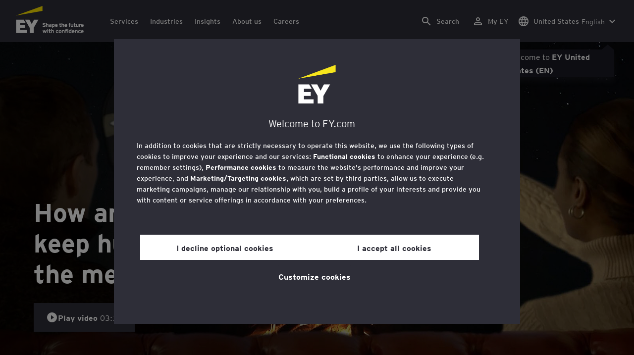

--- FILE ---
content_type: text/html;charset=utf-8
request_url: https://www.ey.com/en_us/metaverse/how-artists-help-ey-teams-keep-humans-at-the-center-of-the-metaverse
body_size: 40612
content:

<!DOCTYPE html>
<html lang="en-US">
  <head>
  <meta charset="UTF-8"/>
  
  <title>How artists help EY teams keep humans at the center of the metaverse | EY - US</title>
  
  <meta name="template" content="article"/>
  <meta name="viewport" content="width=device-width, initial-scale=1"/>
  
  
  <script defer="defer" type="text/javascript" src="/.rum/@adobe/helix-rum-js@%5E2/dist/rum-standalone.js"></script>
<link rel="shortcut icon" type="image" href="/content/dam/ey-unified-site/icon/ey-favicon.jpg"/>

  
  


  

<script>
  window.features={
  "exampleFeature": {
    "featureId": "exampleFeature",
    "enabled": true,
    "source": "ca-config"
  }
}
</script>





  <meta name="description" content="How to reimagine a metaverse workplace with humans at the center."/>

  
  <meta property="og:type" content="website"/>
  <meta property="og:title" content="How artists help EY teams keep humans at the center of the metaverse"/>
  <meta property="og:description" content="How to reimagine a metaverse workplace with humans at the center."/>
  <meta property="og:image" content="https://www.ey.com/content/dam/ey-unified-site/ey-com/en-us/campaigns/metaverse/images/ey-masks-of-bots-in-the-metaverse.jpg"/>
  <meta property="og:url" content="https://www.ey.com/en_us/metaverse/how-artists-help-ey-teams-keep-humans-at-the-center-of-the-metaverse"/>

  <meta name="twitter:card" content="summary"/>
  <meta name="twitter:title" content="How artists help EY teams keep humans at the center of the metaverse"/>
  <meta name="twitter:description" content="How to reimagine a metaverse workplace with humans at the center."/>
  <meta name="twitter:image" content="https://www.ey.com/content/dam/ey-unified-site/ey-com/en-us/campaigns/metaverse/images/ey-masks-of-bots-in-the-metaverse.jpg"/>
  <meta name="twitter:site" content="EYNews"/>



  
  <meta class="elastic" name="author_boost" content="&#34;Domhnaill Hernon&#34;"/>

  <meta class="elastic" name="topic_title_boost" content="&#34;Metaverse&#34;"/>


  

  <meta class="elastic" name="contributor_boost"/>

  

  
  

  
  

  
  

  
  

  

  
    <meta class="elastic" name="related_topic" content="relatedtopictitle:Metaverse|relatedtopicurl:https://www.ey.com/en_us/metaverse"/>
  

  

  <meta class="elastic" name="firstpublishdate" content="2024-03-15"/>
  <meta class="elastic" name="dateuser" content="2023-02-01T00:00:00Z"/>
  <meta class="elastic" name="pagedescription" content="How to reimagine a metaverse workplace with humans at the center."/>
  <meta class="elastic" name="pagesubheadline" content="How artists help EY teams keep humans at the center of the metaverse"/>
  <meta class="elastic" name="pagetitle" content="How artists help EY teams keep humans at the center of the metaverse"/>
  <meta class="elastic" name="pagetype" content="video-led"/>
  <meta class="elastic" name="aempath" content="/content/ey-unified-site/ey-com/local/us/en_us/home/campaigns/metaverse/how-artists-help-ey-teams-keep-humans-at-the-center-of-the-metaverse"/>
  <meta class="elastic" name="aemPublishPageURL" content="https://www.ey.com/en_us/metaverse/how-artists-help-ey-teams-keep-humans-at-the-center-of-the-metaverse"/>
  <meta class="elastic" name="aemparentpath" content="/content/ey-unified-site/ey-com/local/us/en_us/home/campaigns/metaverse"/>
  <meta class="elastic" name="external_id" content="d5f2da67-a6b3-304e-8058-5ff065779686"/>
  
  <meta class="elastic" name="hide_from_search" content="false"/>
  <meta class="elastic" name="series_identifier"/>

  
    <meta class="elastic" name="author" content="authorsalutation:|authorfirstname:Domhnaill|authorlastname:Hernon|authorjobtitle:EY Global Intelligent Realities Lab Leader|authorurl:https://www.ey.com/en_us/people/domhnaill-hernon"/>
  

  
    <meta class="elastic" name="author_content_path" content="/content/dam/content-fragments/ey-unified-site/ey-com/people/local/en_us/d/domhnaill-hernon"/>
  

  
    <meta class="elastic" name="aempathpart" content="content"/>
  
    <meta class="elastic" name="aempathpart" content="ey-unified-site"/>
  
    <meta class="elastic" name="aempathpart" content="ey-com"/>
  
    <meta class="elastic" name="aempathpart" content="local"/>
  
    <meta class="elastic" name="aempathpart" content="us"/>
  
    <meta class="elastic" name="aempathpart" content="en_us"/>
  
    <meta class="elastic" name="aempathpart" content="home"/>
  
    <meta class="elastic" name="aempathpart" content="campaigns"/>
  
    <meta class="elastic" name="aempathpart" content="metaverse"/>
  
    <meta class="elastic" name="aempathpart" content="how-artists-help-ey-teams-keep-humans-at-the-center-of-the-metaverse"/>
  

  

  

  

  

  
    <meta class="elastic" name="topic" content="topicid:topic:metaverse|topiclabel:Metaverse"/>
  

  
    <meta class="elastic" name="topiclabel" content="Metaverse"/>
  

  <meta class="elastic" name="sectorlabel"/>

  

  <meta class="elastic" name="eventdescription"/>
  <meta class="elastic" name="eventtitle"/>
  <meta class="elastic" name="eventtype"/>

  

  

  
  

  <meta class="elastic" name="eventpromoted" content="false"/>

  

  
  

  

  

  

  
  
  
  

  
  

  
    <meta class="elastic" name="area" content="Global"/>
  

  

  
    <meta class="elastic" name="region" content="Global"/>
  

  <meta class="elastic" name="language" content="en-US"/>

  

  
  <meta class="elastic" name="thumbnailurl" content="/content/dam/ey-unified-site/ey-com/en-us/campaigns/metaverse/images/ey-masks-of-bots-in-the-metaverse.jpg"/>
  <meta class="elastic" name="thumbnailalt" content="Masks of bots in the metaverse"/>
  <meta class="elastic" name="videoflag" content/>
  <meta class="elastic" name="brand" content="EY"/>
  <meta class="elastic" name="h1" content="How artists help EY teams keep humans at the center of the metaverse"/>



  
    <script>
      ;(function(win, doc, style, timeout) {
      var STYLE_ID = 'at-body-style';
      function getParent() {
         return doc.getElementsByTagName('head')[0];
      }
      function addStyle(parent, id, def) {
         if (!parent) {
         return;
         }
         var style = doc.createElement('style');
         style.id = id;
         style.innerHTML = def;
         parent.appendChild(style);
      }
      function removeStyle(parent, id) {
         if (!parent) {
         return;
         }
         var style = doc.getElementById(id);
         if (!style) {
         return;
         }
         parent.removeChild(style);
      }
      addStyle(getParent(), STYLE_ID, style);
      setTimeout(function() {
         removeStyle(getParent(), STYLE_ID);
      }, timeout);
      }(window, document, "body {opacity: 0 !important}", 3000));
    </script>
  



  
    <link rel="canonical" href="https://www.ey.com/en_us/metaverse/how-artists-help-ey-teams-keep-humans-at-the-center-of-the-metaverse"/>
  






  
    <script src="https://cdn.cookielaw.org/scripttemplates/otSDKStub.js" type="text/javascript" charset="UTF-8" data-domain-script="2b8fbcf2-c8f8-48b8-bf66-aa2750188925" data-document-language="true"></script>
    <script type="text/javascript">
      let cookierecheckInterval = 0;
      const cookiecheckingIterations = 15;
      const PERFORMANCE_COOKIE_CODE = "C0002";
      function OptanonWrapper() {
        const cookiePolicyElement = document.querySelectorAll(".up-cookie-policy-link");
        const cookiePolicyElement2 = document.querySelectorAll(".privacy-notice-link");
        const cookiePolicyModalElement = document.querySelector("#cookie-modal");
        const cookiePolicyPath = cookiePolicyModalElement?.getAttribute("data-cookie-policy-path");

        if (cookiePolicyPath) {
          cookiePolicyElement.forEach((item) => {
            item.setAttribute("href", cookiePolicyPath);
          });

          cookiePolicyElement2.forEach((item) => {
            item.setAttribute("href", cookiePolicyPath);
          });
        }

        if (typeof OptanonWrapperCount === "undefined" && !OneTrust.IsAlertBoxClosed()) {
          otInitialDelete();
        } else {
          pageInitialDelete();
        }

        function otInitialDelete() {
          OptanonWrapperCount = "";
          const consentInitialDeleteEvent = new CustomEvent("onetrust-initial-delete");
          window.dispatchEvent(consentInitialDeleteEvent);
        }

        function pageInitialDelete() {
          const onetrustAcceptedCookies = OptanonActiveGroups.split(",").filter((e) => e != "");
          const consentInitialDeleteEvent = new CustomEvent("onetrust-reload-cookie-check", {
            detail: onetrustAcceptedCookies,
          });
          window.dispatchEvent(consentInitialDeleteEvent);
        }

        OneTrust.OnConsentChanged(function (event) {
          const consentChangedEvent = new CustomEvent("onetrust-consent-changed", {
            detail: event.detail,
          });
          window.dispatchEvent(consentChangedEvent);
          if (OnetrustActiveGroups.includes(PERFORMANCE_COOKIE_CODE)) {
            adobe.optIn.approveAll();
            _satellite.track("OneTrust_Acceptance");
          }
        });

        document.querySelectorAll("iframe").forEach((el) => {
          el.onload = () => OptanonWrapper();
        });
      }

      window.addEventListener(
        "modal-ot-cookie-validation",
        () => {
          OptanonWrapper();
        },
        false,
      );

      function listenCookieChange(callback, interval = 2000) {
        let lastCookie = document.cookie;
        const intervalCookie = setInterval(() => {
          let cookie = document.cookie;
          cookierecheckInterval++;
          if (cookierecheckInterval > cookiecheckingIterations) {
            clearInterval(intervalCookie);
          }
          if ((cookie !== lastCookie) || cookierecheckInterval === 1) {
            try {
              callback({ oldValue: lastCookie, newValue: cookie });
            } finally {
              lastCookie = cookie;
            }
          }
        }, interval);
      }

      //delaying cookie deletion to avoid interference with other rendering
      window.addEventListener("load", () => {
        window.setTimeout(() => {
          listenCookieChange(({ oldValue, newValue }) => {
            OptanonWrapper();
          }, 2000);
        }, 2000)
      });

    </script>
  


  <script>
    // Define dataLayer and the gtag function.
window.dataLayer = window.dataLayer || [];
function gtag(){dataLayer.push(arguments);}

// Set default consent to 'denied'
gtag('consent', 'default', {
  'ad_storage': 'denied',
  'ad_user_data': 'denied',
  'ad_personalization': 'denied',
  'analytics_storage': 'denied'})
  </script>



  
    
      
      
      
      
      
      
      
      
        <script type="application/ld+json">
          {"@context":"http://schema.org","@type":"WebPage","name":"<p>How artists help EY teams keep humans at the center of the metaverse</p>\r\n","description":"How to reimagine a metaverse workplace with humans at the center.","publisher":{"@type":"CollegeOrUniversity","name":"MIT OpenCourseWare"},"license":"http://creativecommons.org/licenses/by-nc-sa/3.0/us/deed.en_US"}
        </script>
      
      
    
  



  

    <script>
      var digitaldata = {"component":{"link":{},"navigation":{}},"onclick":{},"pageURL":{},"page":{"country":"us","applicationType":"Y","language":"en-US","program":"Innovation","pageName":"How artists help EY teams keep humans at the center of the metaverse","copyrightExpires":"04 Nov 2025","solution":"","primaryBuyerFocus":"","keyword":"","eYApplication":"EY.com","createdUser":"","eYArea":"Global","brandName":"EY","primaryOwnerPage":"service-line:consulting","eYCountryTerritory":"","eYRegion":"Global","format":[],"firstPublishUser":"","lifecycleCountdown":["9999-09-09T00:00:00.000+05:30"],"journeyID":"","eventIdentifier":"Page Viewed:How artists help EY teams keep humans at the center of the metaverse","articleReadTime":"6","articleContributors":"","pageLocale":"en-US","eYProduct":"EY.com","contentTier":"Not Applicable","lastPublishUser":"","topic":"","reviewStatus":["NA"],"serviceLine":"Consulting","creatorTool":[],"description":"How to reimagine a metaverse workplace with humans at the center.","liveCopyReference":"/content/ey-unified-site/ey-com/local/us/localisation/en/home/campaigns/metaverse/how-artists-help-ey-teams-keep-humans-at-the-center-of-the-metaverse","buyerGroupAudience":"","pageOrigin":"Local","scoreNumber":"NA – Legacy Content","lastPublishDate":"Mar 29, 2024, 8:59:57 PM","reviewDate":"Mar 29, 2024, 8:59:57 PM","engPageName":"content:ey-unified-site:ey-com:local:us:en_us:home:campaigns:metaverse:how-artists-help-ey-teams-keep-humans-at-the-center-of-the-metaverse","articlePublishDate":"15 Mar 2024","environment":"$[env:AUP_ANALYTICS_ENV]","createdDate":"14 Aug 2023","service":"","firstPublishDate":"15 Mar 2024","clientLifecycleIntent":[],"userFacingDate":"01 Feb 2023","articleAuthor":"Domhnaill Hernon"},"video":{},"user":{},"onload":{}};

      function checkOneTrustAndLoadAdobe() {
          if (typeof OnetrustActiveGroups !== "undefined") {
              var adobeScript = document.createElement('script');
              adobeScript.type = 'text/javascript';
              adobeScript.src = 'https://assets.adobedtm.com/476538bf0bae/da9b80fab950/launch-59ae0fcb4393.min.js';
              document.head.appendChild(adobeScript);
          } else {
              setTimeout(checkOneTrustAndLoadAdobe, 100); // Retry until OneTrust is available
          }
      }

      if (!window.location.hostname.startsWith("author-")) {
        checkOneTrustAndLoadAdobe();
      }
    </script>

  




  <link rel="stylesheet" href="/etc.clientlibs/ey-unified-site/clientlibs/clientlib-base.lc-d94fc4c4cab90508ac2c52434e245194-lc.min.css" type="text/css">
<script defer src="/etc.clientlibs/core/wcm/components/commons/site/clientlibs/container.lc-0a6aff292f5cc42142779cde92054524-lc.min.js"></script>
<script defer src="/etc.clientlibs/ey-unified-site/clientlibs/clientlib-base.lc-575fc2408067eeaec518b37ac1e6df39-lc.min.js"></script>





  <script defer src="/etc.clientlibs/ey-unified-site/clientlibs/clientlib-webpack-runtime.lc-08ae9f13b14ab474d4a8efa9e5b02476-lc.min.js"></script>









  




  <link rel="stylesheet" href="/etc.clientlibs/ey-unified-site/clientlibs/clientlib-webpack-components.lc-01d2eb20583560e399de2b13fa43b0af-lc.min.css" type="text/css">
<script defer src="/etc.clientlibs/ey-unified-site/clientlibs/clientlib-webpack-components.lc-12972c052343c6543d2051589fcca33c-lc.min.js"></script>



<!-- Webpack Default light -->

  <link rel="stylesheet" href="/etc.clientlibs/ey-unified-site/clientlibs/clientlib-webpack-default-light.lc-c574ced736120bec6d36edd0d5023218-lc.min.css" type="text/css">
<script defer src="/etc.clientlibs/ey-unified-site/clientlibs/clientlib-webpack-default-light.lc-5ea450c441a4a9edbdff592c396f7066-lc.min.js"></script>



  
    
    

    

    
    <script src="/etc.clientlibs/clientlibs/granite/jquery.lc-7842899024219bcbdb5e72c946870b79-lc.min.js"></script>
<script src="/etc.clientlibs/clientlibs/granite/utils.lc-e7bf340a353e643d198b25d0c8ccce47-lc.min.js"></script>
<script src="/etc.clientlibs/clientlibs/granite/jquery/granite.lc-543d214c88dfa6f4a3233b630c82d875-lc.min.js"></script>
<script src="/etc.clientlibs/foundation/clientlibs/jquery.lc-dd9b395c741ce2784096e26619e14910-lc.min.js"></script>


    
    
    
    <script async src="/etc.clientlibs/core/wcm/components/commons/datalayer/v2/clientlibs/core.wcm.components.commons.datalayer.v2.lc-1e0136bad0acfb78be509234578e44f9-lc.min.js"></script>


    
    <script async src="/etc.clientlibs/core/wcm/components/commons/datalayer/acdl/core.wcm.components.commons.datalayer.acdl.lc-bf921af342fd2c40139671dbf0920a1f-lc.min.js"></script>



  
  

  
    
    
  
  <!--theme-none: ;--/* The css values of '--theme-' like '
    --theme-white: initial' are use for handling rare cases when component needs to know on which theme is it but not follows it */-->
  <style>
    :root {
      --theme-none: initial;
      --theme-white: ;
      --theme-light-grey: ;
      --theme-mid-grey: ;
      --theme-dark: ;
      --theme-dark-accented: ;
      --theme-accented: ;
    }

    .cmp-container--theme-white,
    .up-carousel--slide-theme-white .swiper-slide,
    .cmp-container--theme-white > .hero-identity {
      --theme-none: ;
      --theme-white: initial;
      --theme-light-grey: ;
      --theme-mid-grey: ;
      --theme-dark: ;
      --theme-dark-accented: ;
      --theme-accented: ;

      --color: #2e2e38;
      --background-color: #ffffff;
      --hover-background-color: #ffffff;
      --border-color: #c4c4cd;
      --neutral-color: #2e2e38;
      --accent-color: #ffe600;
      --padded-background-color: #eaeaf2;
      --padded-hover-background-color: #eaeaf2;
      /* Unnamed until variables */
      --temp-1: #747480;
      --temp-2: #eaeaf2;
      --temp-3: #2e2e38;
      --temp-4: #c4c4cd;
    }

    .cmp-container--theme-light-grey,
    .up-carousel--slide-theme-light-grey .swiper-slide,
    .cmp-container--theme-light-grey > .hero-identity {
      --theme-none: ;
      --theme-white: ;
      --theme-light-grey: initial;
      --theme-mid-grey: ;
      --theme-dark: ;
      --theme-dark-accented: ;
      --theme-accented: ;

      --color: #2e2e38;
      --background-color: #eaeaf2;
      --hover-background-color: #eaeaf2;
      --border-color: #c4c4cd;
      --neutral-color: #2e2e38;
      --accent-color: #ffe600;
      --padded-background-color: #ffffff;
      --padded-hover-background-color: #ffffff;
      /* Unnamed until variables */
      --temp-1: #747480;
      --temp-2: #747480;
      --temp-3: #ffffff;
      --temp-4: #c4c4cd;
    }

    .cmp-container--theme-mid-grey,
    .up-carousel--slide-theme-mid-grey .swiper-slide,
    .cmp-container--theme-mid-grey > .hero-identity {
      --theme-none: ;
      --theme-white: ;
      --theme-light-grey: ;
      --theme-mid-grey: initial;
      --theme-dark: ;
      --theme-dark-accented: ;
      --theme-accented: ;

      --color: #2e2e38;
      --background-color: #f6f6fa;
      --hover-background-color: #f6f6fa;
      --border-color: #2e2e38;
      --neutral-color: #2e2e38;
      --accent-color: #ffe600;
      --padded-background-color: #ffffff;
      --padded-hover-background-color: #ffffff;
      /* Unnamed until variables */
      --temp-1: #747480;
      --temp-2: #747480;
      --temp-3: #ffffff;
      --temp-4: #c4c4cd;
    }

    /* Proposed to be dropped */
    .cmp-container--theme-dark,
    .up-carousel--slide-theme-dark .swiper-slide,
    .cmp-container--theme-dark > .hero-identity {
      --theme-none: ;
      --theme-white: ;
      --theme-light-grey: ;
      --theme-mid-grey: ;
      --theme-dark: initial;
      --theme-dark-accented: ;
      --theme-accented: ;

      --color: #ffffff;
      --background-color: #2e2e38;
      --hover-background-color: #2e2e38;
      --border-color: #ffffff;
      --neutral-color: #ffffff;
      --accent-color: #ffe600;
      --padded-background-color: #ffffff;
      --padded-hover-background-color: #ffffff;
      /* Unnamed until variables */
      --temp-1: #747480;
      --temp-2: #747480;
      --temp-3: #ffffff;
      --temp-4: #747480;
    }

    .cmp-container--theme-dark-accented,
    .up-carousel--slide-theme-dark-accented .swiper-slide,
    .cmp-container--theme-dark-accented > .hero-identity {
      --theme-none: ;
      --theme-white: ;
      --theme-light-grey: ;
      --theme-mid-grey: ;
      --theme-dark: ;
      --theme-dark-accented: initial;
      --theme-accented: ;

      --color: #ffffff;
      --background-color: #2e2e38;
      --hover-background-color: #2e2e38;
      --border-color: #ffffff;
      --neutral-color: #ffe600;
      --accent-color: #ffe600;
      --padded-background-color: #ffffff;
      --padded-hover-background-color: #ffffff;
      /* Unnamed until variables */
      --temp-1: #747480;
      --temp-2: #747480;
      --temp-3: #ffffff;
      --temp-4: #747480;
    }

    .cmp-container--theme-accented,
    .up-carousel--slide-theme-accented .swiper-slide,
    .cmp-container--theme-accented > .hero-identity {
      --theme-none: ;
      --theme-white: ;
      --theme-light-grey: ;
      --theme-mid-grey: ;
      --theme-dark: ;
      --theme-dark-accented: ;
      --theme-accented: initial;

      --color: #2e2e38;
      --background-color: #ffe600;
      --hover-background-color: #ffe600;
      --border-color: #2e2e38;
      --neutral-color: #2e2e38;
      --accent-color: #2e2e38;
      --padded-background-color: #ffffff;
      --padded-hover-background-color: #ffffff;
      /* Unnamed until variables */
      --temp-1: #747480;
      --temp-2: #2e2e38;
      --temp-3: #ffffff;
      --temp-4: #747480;
    }
  </style>

    
    
  
</head>
  
  
  
  <body class="page-v2 page basicpage page--ey" id="page-cc18abfa28" data-cmp-data-layer-enabled data-progress-bar-enabled="false" data-dateformat="dd MMM yyyy" data-eventdatefirstelement="dd" data-eventdatesecondelement="MMM yyyy" data-eventdatevariant="bigFirstElement">
    <script>
      window.adobeDataLayer = window.adobeDataLayer || [];
      adobeDataLayer.push({
        page: JSON.parse("{\x22page\u002Dcc18abfa28\x22:{\x22@type\x22:\x22core\/wcm\/extensions\/amp\/components\/page\/v1\/page\x22,\x22repo:modifyDate\x22:\x222025\u002D08\u002D11T16:37:54Z\x22,\x22dc:title\x22:\x22How artists help EY teams keep humans at the center of the metaverse\x22,\x22dc:description\x22:\x22How to reimagine a metaverse workplace with humans at the center.\x22,\x22xdm:template\x22:\x22\/conf\/ey\u002Dunified\u002Dsite\/settings\/wcm\/templates\/article\x22,\x22xdm:language\x22:\x22en\u002DUS\x22,\x22xdm:tags\x22:[],\x22repo:path\x22:\x22\/content\/ey\u002Dunified\u002Dsite\/ey\u002Dcom\/local\/us\/en_us\/home\/campaigns\/metaverse\/how\u002Dartists\u002Dhelp\u002Dey\u002Dteams\u002Dkeep\u002Dhumans\u002Dat\u002Dthe\u002Dcenter\u002Dof\u002Dthe\u002Dmetaverse.html\x22}}"),
        event: "cmp:show",
        eventInfo: {
          path: 'page.page\u002Dcc18abfa28',
        },
      });
    </script>
    
    
      




      
<div class="root container responsivegrid">

    
    <div id="container-29292449fa" class="cmp-container">
        


<div class="aem-Grid aem-Grid--12 aem-Grid--default--12 ">
    
    <div class="experiencefragment aem-GridColumn aem-GridColumn--default--12">
<div id="header" class="cmp-experiencefragment cmp-experiencefragment--header" data-elastic-exclude>


    
    
    
    <div id="container-ef843a7589" class="cmp-container">
        
        <div class="container responsivegrid">

    
    
    
    <div id="unified-header" class="cmp-container">
        
        <div class="container responsivegrid">

    
    
    
    <div id="logo-container" class="cmp-container">
        
        <div class="main-navigation-logo"><div id="main-navigation-logo-a04e7e2c552f" data-analytics-category="Top Navigation" class="cmp-logo up-navigation-translation-labels" data-translation-open-navigation-menu="Open navigation menu" data-translation-close-navigation-menu="Close navigation menu" data-translation-open-country-language-switcher="Open country language switcher" data-translation-close-country-language-switcher="Close country language switcher" data-translation-open-search="Open Search" data-translation-close-search="Close Search" data-translation-see-all="See all" data-translation-close="Close" data-translation-back="Back" data-translation-skip-to-content="Skip to content" data-translation-my-ey="My EY">

  <a class="cmp-logo__link" data-analytics-link-click data-analytics-label="Logo" href="https://www.ey.com/en_us" title="EY Homepage">

    <span class="sr-only">EY Homepage</span>
    
    
      
      
      	
  <?xml version="1.0" encoding="UTF-8"?>
<svg id="a" data-name="Artwork" xmlns="http://www.w3.org/2000/svg" height="402.22" class="cmp-logo__image" xmlns:xlink="http://www.w3.org/1999/xlink" viewBox="0 0 1000.5 402.22">
  <defs>
    <style>
 
    </style>
    <clipPath id="ey-logo-first-line">
      <rect class="d" x="392.42" y="248.61" width="607.58" height="78.66"/>
    </clipPath>
    <clipPath id="ey-logo-second-line">
      <rect class="d" x="392.42" y="334.54" width="607.58" height="66.72"/>
    </clipPath>
  </defs>
  <polygon class="g" points="267.91 202.77 234.19 267.54 200.56 202.77 134.74 202.77 204.09 322.86 204.09 401.26 263.44 401.26 263.44 322.86 332.89 202.77 267.91 202.77"/>
  <polygon class="f" points="392.42 0 0 143.22 392.42 73.9 392.42 0"/>
  <polygon class="g" points="3.43 401.26 162.23 401.26 162.23 355.61 62.96 355.61 62.96 322.86 134.74 322.86 134.74 281.18 62.96 281.18 62.96 248.42 142.37 248.42 116.02 202.77 3.43 202.77 3.43 401.26"/>
  <g clip-path="url(#ey-logo-second-line)" id="ey-logo-text-second-line">
    <path class="g" d="M865.51,378.72c0,1.43-.1,3.23-.19,3.9h-27.2c.48,6.28,4.76,8.85,9.61,8.85,2.85,0,5.52-.86,7.8-3.14l7.99,6.75c-4.18,5.23-10.56,7.13-16.26,7.13-13.13,0-20.64-10.08-20.64-23.3,0-14.36,8.85-23.49,19.88-23.49,11.79,0,19.02,10.37,19.02,23.3ZM838.31,373.87h15.98c-.38-5.04-3.61-8.47-8.18-8.47-5.42,0-7.51,4.76-7.8,8.47Z"/>
    <path class="g" d="M1000,378.72c0,1.43-.1,3.23-.19,3.9h-27.2c.48,6.28,4.76,8.85,9.61,8.85,2.85,0,5.52-.86,7.8-3.14l7.99,6.75c-4.18,5.23-10.56,7.13-16.26,7.13-13.13,0-20.64-10.08-20.64-23.3,0-14.36,8.85-23.49,19.88-23.49,11.79,0,19.02,10.37,19.02,23.3ZM972.8,373.87h15.98c-.38-5.04-3.61-8.47-8.18-8.47-5.42,0-7.51,4.76-7.8,8.47Z"/>
    <path class="g" d="M950.16,385.29l7.42,7.04c-3.8,4.85-9.04,9.89-17.88,9.89-12.27,0-21.31-9.8-21.31-23.3,0-12.36,7.51-23.49,21.5-23.49,7.99,0,13.51,3.61,17.6,9.7l-7.61,7.7c-2.66-3.52-5.52-6.28-10.08-6.28-6.18,0-9.42,5.23-9.42,12.17,0,6.47,2.85,12.27,9.51,12.27,4.09,0,7.51-2.19,10.27-5.71Z"/>
    <path class="g" d="M911.54,401.26h-11.6v-24.44c0-6.28-1.43-10.46-7.7-10.46-5.9,0-7.8,3.52-7.8,10.18v24.73h-11.6v-44.89h11.6v3.04c2.38-2.38,5.9-3.99,10.94-3.99,12.17,0,16.17,9.42,16.17,20.45v25.4Z"/>
    <path class="g" d="M766.4,352.47c3.71,0,6.66-2.95,6.66-6.66s-2.95-6.66-6.66-6.66-6.66,2.95-6.66,6.66,2.95,6.66,6.66,6.66Z"/>
    <path class="g" d="M469.84,352.47c3.71,0,6.66-2.95,6.66-6.66s-2.95-6.66-6.66-6.66-6.66,2.95-6.66,6.66,2.95,6.66,6.66,6.66Z"/>
    <path class="g" d="M808.06,387.38v-17.12c-2.47-2.66-4.85-3.9-8.08-3.9-6.75,0-8.37,5.33-8.37,11.7,0,7.23,2.09,13.22,8.66,13.22,3.23,0,5.52-1.43,7.8-3.9ZM819.67,401.26h-11.6v-2.95c-3.8,2.76-6.09,3.9-10.18,3.9-12.94,0-18.45-11.22-18.45-23.78,0-13.6,6.47-23.02,18.17-23.02,3.9,0,7.61,1.05,10.46,3.61v-14.36l11.6-5.8v62.39Z"/>
    <rect class="g" x="760.51" y="356.37" width="11.6" height="44.89"/>
    <path class="g" d="M753.75,340.39v9.32c-1.71-.57-3.99-.86-5.71-.86-3.33,0-4.85,1.05-4.85,3.9v3.61h9.61v10.84h-9.61v34.05h-11.6v-34.05h-6.28v-10.84h6.28v-5.42c0-8.37,5.23-11.79,13.7-11.79,2.47,0,6.09.29,8.47,1.24Z"/>
    <path class="g" d="M719.61,401.26h-11.6v-24.44c0-6.28-1.43-10.46-7.7-10.46-5.9,0-7.8,3.52-7.8,10.18v24.73h-11.6v-44.89h11.6v3.04c2.38-2.38,5.9-3.99,10.94-3.99,12.17,0,16.17,9.42,16.17,20.45v25.4Z"/>
    <path class="g" d="M652.93,355.42c-12.94,0-21.02,10.18-21.02,23.4,0,13.89,8.85,23.4,21.02,23.4s21.02-9.51,21.02-23.4-8.08-23.4-21.02-23.4ZM652.93,390.99c-7.42,0-9.04-7.13-9.04-12.17,0-6.94,2.85-12.27,9.04-12.27s9.04,5.33,9.04,12.27c0,5.04-1.62,12.17-9.04,12.17Z"/>
    <path class="g" d="M620.69,385.29l7.42,7.04c-3.8,4.85-9.04,9.89-17.88,9.89-12.27,0-21.31-9.8-21.31-23.3,0-12.36,7.51-23.49,21.5-23.49,7.99,0,13.51,3.61,17.6,9.7l-7.61,7.7c-2.66-3.52-5.52-6.28-10.08-6.28-6.18,0-9.42,5.23-9.42,12.17,0,6.47,2.85,12.27,9.51,12.27,4.09,0,7.51-2.19,10.27-5.71Z"/>
    <path class="g" d="M560.67,401.26h-11.6v-24.44c0-6.28-1.43-10.46-7.7-10.46-5.9,0-7.89,3.52-7.89,10.18v24.73h-11.6v-56.59l11.6-5.8v20.54c2.19-2.66,6.75-3.99,11.22-3.99,11.79,0,15.98,9.32,15.98,20.45v25.4Z"/>
    <path class="g" d="M514.73,387.76l-1.71,11.7c-2.38,1.9-8.08,2.76-11.13,2.76-7.04,0-12.08-5.61-12.08-13.41v-21.59h-7.8v-10.84h7.8v-11.7l11.6-5.8v17.5h13.13v10.84h-13.13v18.45c0,4.09,1.52,5.42,4.28,5.42s7.04-1.43,9.04-3.33Z"/>
    <rect class="g" x="464.04" y="356.37" width="11.6" height="44.89"/>
    <polygon class="g" points="457.95 356.37 443.78 401.26 433.13 401.26 425.52 373.97 417.81 401.26 407.16 401.26 393.08 356.37 406.02 356.37 412.77 382.43 420.38 356.37 430.94 356.37 438.55 382.43 445.4 356.37 457.95 356.37"/>
  </g>
  <g clip-path="url(#ey-logo-first-line)" id="ey-logo-text-first-line">
    <path class="g" d="M846.68,310.72h-11.03v-3.14c-2.47,2.76-6.47,4.09-10.46,4.09-11.6,0-15.98-8.37-15.98-20.45v-25.4h11.22v24.44c0,6.09,1.24,10.65,7.51,10.65s7.51-4.76,7.51-10.27v-24.82h11.22v44.89Z"/>
    <path class="g" d="M881.68,297.59l-1.62,11.41c-2.28,1.81-6.47,2.66-9.23,2.66-6.85,0-12.17-5.14-12.17-13.32v-21.78h-6.47v-10.75h6.47v-11.7l11.22-5.71v17.41h10.65v10.75h-10.65v18.83c0,3.9,1.62,5.33,4.38,5.33s5.61-1.43,7.42-3.14Z"/>
    <path class="g" d="M711.24,310.72h-11.22v-24.44c0-6.09-1.33-10.56-7.61-10.56s-7.7,4.09-7.7,10.27v24.73h-11.22v-56.59l11.22-5.71v20.54c2.47-2.47,5.52-4.09,10.56-4.09,11.89,0,15.98,9.13,15.98,20.54v25.3Z"/>
    <path class="g" d="M1000,288.17c0,1.43-.1,3.23-.19,3.9h-27.2c.48,6.28,4.76,8.85,9.61,8.85,2.85,0,5.52-.86,7.8-3.14l7.99,6.75c-4.18,5.23-10.56,7.13-16.26,7.13-13.13,0-20.64-10.08-20.64-23.3,0-14.36,8.85-23.49,19.88-23.49,11.79,0,19.02,10.37,19.02,23.3ZM972.8,283.32h15.98c-.38-5.04-3.61-8.47-8.18-8.47-5.42,0-7.51,4.76-7.8,8.47Z"/>
    <path class="g" d="M924.39,310.72h-11.03v-3.14c-2.47,2.76-6.47,4.09-10.46,4.09-11.6,0-15.98-8.37-15.98-20.45v-25.4h11.22v24.44c0,6.09,1.24,10.65,7.51,10.65s7.51-4.76,7.51-10.27v-24.82h11.22v44.89Z"/>
    <path class="g" d="M755.85,288.17c0,1.43-.1,3.23-.19,3.9h-27.2c.48,6.28,4.76,8.85,9.61,8.85,2.85,0,5.52-.86,7.8-3.14l7.99,6.75c-4.18,5.23-10.56,7.13-16.26,7.13-13.13,0-20.64-10.08-20.64-23.3,0-14.36,8.85-23.49,19.88-23.49,11.79,0,19.02,10.37,19.02,23.3ZM728.64,283.32h15.98c-.38-5.04-3.61-8.47-8.18-8.47-5.42,0-7.51,4.76-7.8,8.47Z"/>
    <path class="g" d="M806.35,249.94v9.23c-2.57-.67-4.28-.95-5.8-.95-3.99,0-4.85,1.43-4.85,3.71v3.9h7.61v10.84h-7.61v34.05h-11.22v-34.05h-5.52v-10.84h5.52v-5.42c0-7.8,4.09-11.79,13.6-11.79,3.04,0,5.52.57,8.27,1.33Z"/>
    <path class="g" d="M668.34,297.59l-1.62,11.41c-2.28,1.81-6.28,2.66-9.04,2.66-6.85,0-12.17-5.14-12.17-13.32v-21.78h-7.8v-10.75h7.8v-11.7l11.22-5.71v17.41h10.46v10.75h-10.46v18.83c0,3.9,1.62,5.33,4.38,5.33s5.42-1.43,7.23-3.14Z"/>
    <path class="g" d="M616.12,288.17c0,1.43-.1,3.23-.19,3.9h-26.25c.48,6.28,4.85,8.85,9.7,8.85,2.85,0,5.42-.86,7.7-3.14l7.99,6.75c-3.71,4.95-10.46,7.13-16.45,7.13-12.84,0-20.45-10.08-20.45-23.21s8.27-23.59,19.97-23.59c12.55,0,17.98,11.41,17.98,23.3ZM589.87,283.32h15.98c-.48-5.04-3.42-8.47-8.27-8.47-5.14,0-7.42,4.76-7.7,8.47Z"/>
    <path class="g" d="M572.85,288.37c0,11.51-4.76,23.3-17.5,23.3-4.95,0-7.99-1.81-9.99-3.71v13.7l-11.22,5.61v-61.44h11.22v3.04c2.95-2.66,5.99-3.99,10.18-3.99,12.08,0,17.31,11.41,17.31,23.49ZM561.24,288.94c0-6.56-1.71-13.22-8.47-13.22-3.14,0-5.61,1.43-7.42,3.99v17.12c1.81,2.57,4.85,4.09,8.08,4.09,6.28,0,7.8-5.71,7.8-11.98Z"/>
    <path class="g" d="M526.34,310.72h-11.22v-3.14c-2.66,2.66-6.09,4.09-10.46,4.09-8.85,0-15.79-5.71-15.79-15.6s6.75-15.12,17.5-15.12c2.85,0,5.8.38,8.75,1.81v-2.38c0-4.18-2.76-5.9-7.7-5.9-3.52,0-6.85.86-10.37,2.95l-4.47-7.99c4.85-3.04,9.51-4.57,15.5-4.57,11.32,0,18.26,5.52,18.26,15.69v30.15ZM515.11,297.59v-5.71c-2.28-1.43-5.23-1.9-7.51-1.9-4.95,0-7.32,2.19-7.32,5.8,0,3.42,2.19,6.18,6.37,6.18,2.19,0,5.99-.76,8.47-4.38Z"/>
    <path class="g" d="M482.68,310.72h-11.22v-24.44c0-6.09-1.33-10.56-7.61-10.56s-7.7,4.09-7.7,10.27v24.73h-11.22v-56.59l11.22-5.71v20.54c2.47-2.47,5.52-4.09,10.56-4.09,11.89,0,15.98,9.13,15.98,20.54v25.3Z"/>
    <path class="g" d="M438.74,292.74c0,13.51-10.27,18.93-22.45,18.93-8.75,0-18.45-2.76-23.87-10.75l8.37-7.42c3.9,4.66,9.51,6.85,15.22,6.85,6.75,0,10.65-3.04,10.65-7.32,0-1.71-.67-3.42-3.52-4.85-2.09-1.05-4.66-1.71-9.7-2.95-3.14-.76-9.61-2.28-13.6-5.52-3.99-3.23-5.14-7.89-5.14-11.98,0-12.65,10.84-17.79,21.5-17.79,9.23,0,15.88,3.8,21.21,9.23l-8.37,8.18c-3.9-3.9-7.7-6.09-13.6-6.09-5.04,0-8.75,1.62-8.75,5.8,0,1.81.67,3.04,2.47,4.09,2.09,1.14,5.04,2,9.61,3.14,5.42,1.43,10.46,2.66,14.55,5.99,3.61,2.95,5.42,6.85,5.42,12.46Z"/>
    <path class="g" d="M961.57,267.92l-4.58,11.22c-1.71-1.62-3.71-2.76-6.47-2.76-5.33,0-6.65,4.47-6.65,9.89v24.44h-11.22v-44.89h11.22v3.14c2.57-2.57,5.8-4.09,9.42-4.09,3.14,0,5.9.95,8.27,3.04Z"/>
  </g>
</svg>
  
    <style>
           .d, .e {
        fill: none;
      }

      .d, .f, .g {
        stroke-width: 0px;
      }

      .e {
        stroke: #fff;
        stroke-miterlimit: 10;
      }

      .f {
        fill: #ffe600;
      }

      .h {
        clip-path: url(#b);
      }

      .i {
        clip-path: url(#c);
      }

      .g {
        fill: #fff;
      }

.cmp-logo__image {
        fill: white;
        transition: all 0.3s ease-out;
      }
      #logo-container .slideIn {
        transition: width 0.3s ease-in-out;
        width: 100;
      }
      #logo-container .slideOut {
        transition: width 0.3s ease-in-out;
        width: 0;
      }
    </style>
  
  
    <script>
      class EYLogoAnimation {
            constructor(ele) {
              this.element = ele;
              this.firstLine = this.element.querySelector(
                "#ey-logo-first-line rect"
              );
              this.secondLine = this.element.querySelector(
                "#ey-logo-second-line rect"
              );
              if (this.firstLine && this.secondLine) {
                this.bindEvents();
                this.animation(false);
              }
            }

            animation(scrollBool) {
              if (scrollBool) {
                if (window.scrollY == 0) {
                  this.firstLine.setAttribute("class", "slideIn");
                  this.secondLine.setAttribute("class", "slideIn");
                }
                if (window.scrollY !== 0) {
                  this.firstLine.setAttribute("class", "slideOut");
                  this.secondLine.setAttribute("class", "slideOut");
                }
              }
            }

            bindEvents() {
              window.addEventListener("scroll", () => {
                this.animation(true);
              });
            }
          }

          document.addEventListener("DOMContentLoaded", () => {
            document
              .querySelectorAll(".cmp-logo__image")
              .forEach((eysvglogo) => {
                new EYLogoAnimation(eysvglogo);
              });
          });
    </script>
  

        
      
    
  </a>
</div>

    

</div>

        
    </div>

</div>
<div class="container responsivegrid">

    
    
    
    <div id="sitenav-top" class="cmp-container">
        
        <div class="navigation">
<nav id="navigation-c086ddc3ad" class="cmp-navigation" itemscope itemtype="http://schema.org/SiteNavigationElement" data-cmp-data-layer="{&#34;navigation-c086ddc3ad&#34;:{&#34;@type&#34;:&#34;ey-unified-site/components/navigation&#34;,&#34;repo:modifyDate&#34;:&#34;2024-03-11T19:02:50Z&#34;}}">
    <ul class="cmp-navigation__group">
        
    <li class="cmp-navigation__item cmp-navigation__item--level-0" data-cmp-data-layer="{&#34;navigation-c086ddc3ad-item-e4c0f7e42f&#34;:{&#34;@type&#34;:&#34;ey-unified-site/components/navigation/item&#34;,&#34;repo:modifyDate&#34;:&#34;2024-03-11T19:12:01Z&#34;,&#34;dc:title&#34;:&#34;Services&#34;,&#34;xdm:linkURL&#34;:&#34;/en_us/services&#34;}}">
        
    <a href="/en_us/services" data-cmp-clickable class="cmp-navigation__item-link">Services</a>

        
    <ul class="cmp-navigation__group">
        
    <li class="cmp-navigation__item cmp-navigation__item--level-1" data-cmp-data-layer="{&#34;navigation-c086ddc3ad-item-a564ff9a99&#34;:{&#34;@type&#34;:&#34;ey-unified-site/components/navigation/item&#34;,&#34;repo:modifyDate&#34;:&#34;2024-03-13T15:53:05Z&#34;,&#34;dc:title&#34;:&#34;Strategy by EY-Parthenon&#34;,&#34;xdm:linkURL&#34;:&#34;/en_us/services/strategy&#34;}}">
        
    <a href="/en_us/services/strategy" data-cmp-clickable class="cmp-navigation__item-link">Strategy by EY-Parthenon</a>

        
    <ul class="cmp-navigation__group">
        
    <li class="cmp-navigation__item cmp-navigation__item--level-2" data-cmp-data-layer="{&#34;navigation-c086ddc3ad-item-7367e5d517&#34;:{&#34;@type&#34;:&#34;ey-unified-site/components/navigation/item&#34;,&#34;repo:modifyDate&#34;:&#34;2025-08-12T15:36:00Z&#34;,&#34;dc:title&#34;:&#34;Strategy by EY-Parthenon&#34;,&#34;xdm:linkURL&#34;:&#34;/en_us/services/strategy&#34;}}">
        
    <a href="/en_us/services/strategy" data-cmp-clickable class="cmp-navigation__item-link">Strategy by EY-Parthenon</a>

        
    </li>

    
        
    <li class="cmp-navigation__item cmp-navigation__item--level-2" data-cmp-data-layer="{&#34;navigation-c086ddc3ad-item-94b8068de6&#34;:{&#34;@type&#34;:&#34;ey-unified-site/components/navigation/item&#34;,&#34;repo:modifyDate&#34;:&#34;2024-03-18T18:36:08Z&#34;,&#34;dc:title&#34;:&#34;Corporate &amp; Growth Strategy&#34;,&#34;xdm:linkURL&#34;:&#34;/en_us/services/strategy/corporate-growth-strategy&#34;}}">
        
    <a href="/en_us/services/strategy/corporate-growth-strategy" data-cmp-clickable class="cmp-navigation__item-link">Corporate &amp; Growth Strategy</a>

        
    </li>

    
        
    <li class="cmp-navigation__item cmp-navigation__item--level-2" data-cmp-data-layer="{&#34;navigation-c086ddc3ad-item-8a8150f766&#34;:{&#34;@type&#34;:&#34;ey-unified-site/components/navigation/item&#34;,&#34;repo:modifyDate&#34;:&#34;2024-03-18T18:36:08Z&#34;,&#34;dc:title&#34;:&#34;Geopolitical Strategy&#34;,&#34;xdm:linkURL&#34;:&#34;/en_us/services/geostrategy/geostrategic-business-group&#34;}}">
        
    <a href="/en_us/services/geostrategy/geostrategic-business-group" data-cmp-clickable class="cmp-navigation__item-link">Geopolitical Strategy</a>

        
    </li>

    
        
    <li class="cmp-navigation__item cmp-navigation__item--level-2" data-cmp-data-layer="{&#34;navigation-c086ddc3ad-item-372f60a9be&#34;:{&#34;@type&#34;:&#34;ey-unified-site/components/navigation/item&#34;,&#34;repo:modifyDate&#34;:&#34;2024-03-18T18:36:08Z&#34;,&#34;dc:title&#34;:&#34;Commercial Strategy&#34;,&#34;xdm:linkURL&#34;:&#34;/en_us/services/strategy/commercial-strategy-consulting&#34;}}">
        
    <a href="/en_us/services/strategy/commercial-strategy-consulting" data-cmp-clickable class="cmp-navigation__item-link">Commercial Strategy</a>

        
    </li>

    
        
    <li class="cmp-navigation__item cmp-navigation__item--level-2" data-cmp-data-layer="{&#34;navigation-c086ddc3ad-item-7c85a5d470&#34;:{&#34;@type&#34;:&#34;ey-unified-site/components/navigation/item&#34;,&#34;repo:modifyDate&#34;:&#34;2024-03-18T18:36:08Z&#34;,&#34;dc:title&#34;:&#34;Working Capital&#34;,&#34;xdm:linkURL&#34;:&#34;/en_us/services/strategy-transactions/liquidity-working-capital-advisory&#34;}}">
        
    <a href="/en_us/services/strategy-transactions/liquidity-working-capital-advisory" data-cmp-clickable class="cmp-navigation__item-link">Working Capital</a>

        
    </li>

    
        
    <li class="cmp-navigation__item cmp-navigation__item--level-2" data-cmp-data-layer="{&#34;navigation-c086ddc3ad-item-ebe377ef42&#34;:{&#34;@type&#34;:&#34;ey-unified-site/components/navigation/item&#34;,&#34;repo:modifyDate&#34;:&#34;2024-03-18T18:36:08Z&#34;,&#34;dc:title&#34;:&#34;Turnaround &amp; Restructuring Consulting&#34;,&#34;xdm:linkURL&#34;:&#34;/en_us/services/strategy/restructuring-turnaround-strategy&#34;}}">
        
    <a href="/en_us/services/strategy/restructuring-turnaround-strategy" data-cmp-clickable class="cmp-navigation__item-link">Turnaround &amp; Restructuring Consulting</a>

        
    </li>

    
        
    <li class="cmp-navigation__item cmp-navigation__item--level-2" data-cmp-data-layer="{&#34;navigation-c086ddc3ad-item-716c676156&#34;:{&#34;@type&#34;:&#34;ey-unified-site/components/navigation/item&#34;,&#34;repo:modifyDate&#34;:&#34;2025-08-22T15:19:38Z&#34;,&#34;dc:title&#34;:&#34;Enterprise Reimaginedᵀᴹ&#34;,&#34;xdm:linkURL&#34;:&#34;/en_us/strategy-transactions/enterprise-reimagined&#34;}}">
        
    <a href="/en_us/strategy-transactions/enterprise-reimagined" data-cmp-clickable class="cmp-navigation__item-link">Enterprise Reimaginedᵀᴹ</a>

        
    </li>

    
        
    <li class="cmp-navigation__item cmp-navigation__item--level-2" data-cmp-data-layer="{&#34;navigation-c086ddc3ad-item-900cb226b7&#34;:{&#34;@type&#34;:&#34;ey-unified-site/components/navigation/item&#34;,&#34;repo:modifyDate&#34;:&#34;2025-04-14T18:37:47Z&#34;,&#34;dc:title&#34;:&#34;Private Equity Value Creation&#34;,&#34;xdm:linkURL&#34;:&#34;/en_us/industries/private-equity/value-creation&#34;}}">
        
    <a href="/en_us/industries/private-equity/value-creation" data-cmp-clickable class="cmp-navigation__item-link">Private Equity Value Creation</a>

        
    </li>

    
        
    <li class="cmp-navigation__item cmp-navigation__item--level-2" data-cmp-data-layer="{&#34;navigation-c086ddc3ad-item-7ed7544bf9&#34;:{&#34;@type&#34;:&#34;ey-unified-site/components/navigation/item&#34;,&#34;repo:modifyDate&#34;:&#34;2024-03-18T18:36:08Z&#34;,&#34;dc:title&#34;:&#34;Corporate Venture Building&#34;,&#34;xdm:linkURL&#34;:&#34;/en_us/services/strategy/corporate-venture-building&#34;}}">
        
    <a href="/en_us/services/strategy/corporate-venture-building" data-cmp-clickable class="cmp-navigation__item-link">Corporate Venture Building</a>

        
    </li>

    
        
    <li class="cmp-navigation__item cmp-navigation__item--level-2" data-cmp-data-layer="{&#34;navigation-c086ddc3ad-item-8f421f926f&#34;:{&#34;@type&#34;:&#34;ey-unified-site/components/navigation/item&#34;,&#34;repo:modifyDate&#34;:&#34;2025-03-27T11:59:13Z&#34;,&#34;dc:title&#34;:&#34;Economic Analysis&#34;,&#34;xdm:linkURL&#34;:&#34;/en_us/insights/strategy/macroeconomics&#34;}}">
        
    <a href="/en_us/insights/strategy/macroeconomics" data-cmp-clickable class="cmp-navigation__item-link">Economic Analysis</a>

        
    </li>

    
        
    <li class="cmp-navigation__item cmp-navigation__item--level-2" data-cmp-data-layer="{&#34;navigation-c086ddc3ad-item-e9e99c1d7c&#34;:{&#34;@type&#34;:&#34;ey-unified-site/components/navigation/item&#34;,&#34;repo:modifyDate&#34;:&#34;2025-04-14T18:37:37Z&#34;,&#34;dc:title&#34;:&#34;About EY-Parthenon&#34;,&#34;xdm:linkURL&#34;:&#34;/en_us/services/strategy/parthenon&#34;}}">
        
    <a href="/en_us/services/strategy/parthenon" data-cmp-clickable class="cmp-navigation__item-link">About EY-Parthenon</a>

        
    </li>

    </ul>

    </li>

    
        
    <li class="cmp-navigation__item cmp-navigation__item--level-1" data-cmp-data-layer="{&#34;navigation-c086ddc3ad-item-7512a446ec&#34;:{&#34;@type&#34;:&#34;ey-unified-site/components/navigation/item&#34;,&#34;repo:modifyDate&#34;:&#34;2024-03-13T15:53:05Z&#34;,&#34;dc:title&#34;:&#34;Transactions and Corporate Finance by EY-Parthenon&#34;,&#34;xdm:linkURL&#34;:&#34;/en_us/services/strategy-transactions&#34;}}">
        
    <a href="/en_us/services/strategy-transactions" data-cmp-clickable class="cmp-navigation__item-link">Transactions and Corporate Finance by EY-Parthenon</a>

        
    <ul class="cmp-navigation__group">
        
    <li class="cmp-navigation__item cmp-navigation__item--level-2" data-cmp-data-layer="{&#34;navigation-c086ddc3ad-item-f8c2a0010c&#34;:{&#34;@type&#34;:&#34;ey-unified-site/components/navigation/item&#34;,&#34;repo:modifyDate&#34;:&#34;2025-08-12T15:36:05Z&#34;,&#34;dc:title&#34;:&#34;Transactions and Corporate Finance by EY-Parthenon&#34;,&#34;xdm:linkURL&#34;:&#34;/en_us/services/strategy-transactions&#34;}}">
        
    <a href="/en_us/services/strategy-transactions" data-cmp-clickable class="cmp-navigation__item-link">Transactions and Corporate Finance by EY-Parthenon</a>

        
    </li>

    
        
    <li class="cmp-navigation__item cmp-navigation__item--level-2" data-cmp-data-layer="{&#34;navigation-c086ddc3ad-item-5c0b9e4c83&#34;:{&#34;@type&#34;:&#34;ey-unified-site/components/navigation/item&#34;,&#34;repo:modifyDate&#34;:&#34;2024-03-20T00:56:35Z&#34;,&#34;dc:title&#34;:&#34;M&amp;A Advisory&#34;,&#34;xdm:linkURL&#34;:&#34;/en_us/services/strategy-transactions/buy-integrate&#34;}}">
        
    <a href="/en_us/services/strategy-transactions/buy-integrate" data-cmp-clickable class="cmp-navigation__item-link">M&amp;A Advisory</a>

        
    </li>

    
        
    <li class="cmp-navigation__item cmp-navigation__item--level-2" data-cmp-data-layer="{&#34;navigation-c086ddc3ad-item-6b17558250&#34;:{&#34;@type&#34;:&#34;ey-unified-site/components/navigation/item&#34;,&#34;repo:modifyDate&#34;:&#34;2024-03-20T00:59:37Z&#34;,&#34;dc:title&#34;:&#34;M&amp;A Integration&#34;,&#34;xdm:linkURL&#34;:&#34;/en_us/services/strategy-transactions/mergers-acquisitions-integration&#34;}}">
        
    <a href="/en_us/services/strategy-transactions/mergers-acquisitions-integration" data-cmp-clickable class="cmp-navigation__item-link">M&amp;A Integration</a>

        
    </li>

    
        
    <li class="cmp-navigation__item cmp-navigation__item--level-2" data-cmp-data-layer="{&#34;navigation-c086ddc3ad-item-eb276b1570&#34;:{&#34;@type&#34;:&#34;ey-unified-site/components/navigation/item&#34;,&#34;repo:modifyDate&#34;:&#34;2024-03-20T00:58:55Z&#34;,&#34;dc:title&#34;:&#34;M&amp;A AI-powered Technology&#34;,&#34;xdm:linkURL&#34;:&#34;/en_us/services/strategy-transactions/connected-capital-technologies&#34;}}">
        
    <a href="/en_us/services/strategy-transactions/connected-capital-technologies" data-cmp-clickable class="cmp-navigation__item-link">M&amp;A AI-powered Technology</a>

        
    </li>

    
        
    <li class="cmp-navigation__item cmp-navigation__item--level-2" data-cmp-data-layer="{&#34;navigation-c086ddc3ad-item-1366e667ea&#34;:{&#34;@type&#34;:&#34;ey-unified-site/components/navigation/item&#34;,&#34;repo:modifyDate&#34;:&#34;2024-03-19T22:23:44Z&#34;,&#34;dc:title&#34;:&#34;Divestment Strategy&#34;,&#34;xdm:linkURL&#34;:&#34;/en_us/services/strategy-transactions/sell-separate&#34;}}">
        
    <a href="/en_us/services/strategy-transactions/sell-separate" data-cmp-clickable class="cmp-navigation__item-link">Divestment Strategy</a>

        
    </li>

    
        
    <li class="cmp-navigation__item cmp-navigation__item--level-2" data-cmp-data-layer="{&#34;navigation-c086ddc3ad-item-f910c10623&#34;:{&#34;@type&#34;:&#34;ey-unified-site/components/navigation/item&#34;,&#34;repo:modifyDate&#34;:&#34;2024-03-19T22:22:43Z&#34;,&#34;dc:title&#34;:&#34;Corporate Finance&#34;,&#34;xdm:linkURL&#34;:&#34;/en_us/services/strategy-transactions/corporate-finance&#34;}}">
        
    <a href="/en_us/services/strategy-transactions/corporate-finance" data-cmp-clickable class="cmp-navigation__item-link">Corporate Finance</a>

        
    </li>

    
        
    <li class="cmp-navigation__item cmp-navigation__item--level-2" data-cmp-data-layer="{&#34;navigation-c086ddc3ad-item-431c9df3a7&#34;:{&#34;@type&#34;:&#34;ey-unified-site/components/navigation/item&#34;,&#34;repo:modifyDate&#34;:&#34;2024-03-20T00:50:28Z&#34;,&#34;dc:title&#34;:&#34;Valuation, Modeling &amp; Economics&#34;,&#34;xdm:linkURL&#34;:&#34;/en_us/services/strategy-transactions/valuation-modeling-economics&#34;}}">
        
    <a href="/en_us/services/strategy-transactions/valuation-modeling-economics" data-cmp-clickable class="cmp-navigation__item-link">Valuation, Modeling &amp; Economics</a>

        
    </li>

    
        
    <li class="cmp-navigation__item cmp-navigation__item--level-2" data-cmp-data-layer="{&#34;navigation-c086ddc3ad-item-f6b71436f4&#34;:{&#34;@type&#34;:&#34;ey-unified-site/components/navigation/item&#34;,&#34;repo:modifyDate&#34;:&#34;2024-03-19T22:25:24Z&#34;,&#34;dc:title&#34;:&#34;Forecasting and Scenario Planning&#34;,&#34;xdm:linkURL&#34;:&#34;/en_us/services/strategy-transactions/forecasting-scenario-planning&#34;}}">
        
    <a href="/en_us/services/strategy-transactions/forecasting-scenario-planning" data-cmp-clickable class="cmp-navigation__item-link">Forecasting and Scenario Planning</a>

        
    </li>

    
        
    <li class="cmp-navigation__item cmp-navigation__item--level-2" data-cmp-data-layer="{&#34;navigation-c086ddc3ad-item-a74a7bfbe4&#34;:{&#34;@type&#34;:&#34;ey-unified-site/components/navigation/item&#34;,&#34;repo:modifyDate&#34;:&#34;2025-04-14T18:39:32Z&#34;,&#34;dc:title&#34;:&#34;Financial Diligence&#34;,&#34;xdm:linkURL&#34;:&#34;/en_gl/services/strategy-transactions/mergers-acquisitions-due-diligence&#34;}}">
        
    <a href="/en_gl/services/strategy-transactions/mergers-acquisitions-due-diligence" data-cmp-clickable class="cmp-navigation__item-link">Financial Diligence</a>

        
    </li>

    
        
    <li class="cmp-navigation__item cmp-navigation__item--level-2" data-cmp-data-layer="{&#34;navigation-c086ddc3ad-item-5d1ce25d22&#34;:{&#34;@type&#34;:&#34;ey-unified-site/components/navigation/item&#34;,&#34;repo:modifyDate&#34;:&#34;2024-03-19T22:26:10Z&#34;,&#34;dc:title&#34;:&#34;Advanced Analytics&#34;,&#34;xdm:linkURL&#34;:&#34;/en_us/services/strategy-transactions/advanced-analytics&#34;}}">
        
    <a href="/en_us/services/strategy-transactions/advanced-analytics" data-cmp-clickable class="cmp-navigation__item-link">Advanced Analytics</a>

        
    </li>

    
        
    <li class="cmp-navigation__item cmp-navigation__item--level-2" data-cmp-data-layer="{&#34;navigation-c086ddc3ad-item-1efa8f3bd5&#34;:{&#34;@type&#34;:&#34;ey-unified-site/components/navigation/item&#34;,&#34;repo:modifyDate&#34;:&#34;2024-03-19T22:24:57Z&#34;,&#34;dc:title&#34;:&#34;About EY-Parthenon&#34;,&#34;xdm:linkURL&#34;:&#34;/en_us/services/strategy/parthenon&#34;}}">
        
    <a href="/en_us/services/strategy/parthenon" data-cmp-clickable class="cmp-navigation__item-link">About EY-Parthenon</a>

        
    </li>

    </ul>

    </li>

    
        
    <li class="cmp-navigation__item cmp-navigation__item--level-1" data-cmp-data-layer="{&#34;navigation-c086ddc3ad-item-ebb7c70073&#34;:{&#34;@type&#34;:&#34;ey-unified-site/components/navigation/item&#34;,&#34;repo:modifyDate&#34;:&#34;2024-03-13T15:53:05Z&#34;,&#34;dc:title&#34;:&#34;Consulting&#34;,&#34;xdm:linkURL&#34;:&#34;/en_us/services/consulting&#34;}}">
        
    <a href="/en_us/services/consulting" data-cmp-clickable class="cmp-navigation__item-link">Consulting</a>

        
    <ul class="cmp-navigation__group">
        
    <li class="cmp-navigation__item cmp-navigation__item--level-2" data-cmp-data-layer="{&#34;navigation-c086ddc3ad-item-3e520bcf9b&#34;:{&#34;@type&#34;:&#34;ey-unified-site/components/navigation/item&#34;,&#34;repo:modifyDate&#34;:&#34;2025-04-28T19:49:20Z&#34;,&#34;dc:title&#34;:&#34;Consulting&#34;,&#34;xdm:linkURL&#34;:&#34;/en_us/services/consulting&#34;}}">
        
    <a href="/en_us/services/consulting" data-cmp-clickable class="cmp-navigation__item-link">Consulting</a>

        
    </li>

    
        
    <li class="cmp-navigation__item cmp-navigation__item--level-2" data-cmp-data-layer="{&#34;navigation-c086ddc3ad-item-ed74b47934&#34;:{&#34;@type&#34;:&#34;ey-unified-site/components/navigation/item&#34;,&#34;repo:modifyDate&#34;:&#34;2024-03-19T21:32:14Z&#34;,&#34;dc:title&#34;:&#34;Analytics Consulting&#34;,&#34;xdm:linkURL&#34;:&#34;/en_us/services/consulting/analytics-consulting-services&#34;}}">
        
    <a href="/en_us/services/consulting/analytics-consulting-services" data-cmp-clickable class="cmp-navigation__item-link">Analytics Consulting</a>

        
    </li>

    
        
    <li class="cmp-navigation__item cmp-navigation__item--level-2" data-cmp-data-layer="{&#34;navigation-c086ddc3ad-item-adf89cbe94&#34;:{&#34;@type&#34;:&#34;ey-unified-site/components/navigation/item&#34;,&#34;repo:modifyDate&#34;:&#34;2024-03-19T21:25:16Z&#34;,&#34;dc:title&#34;:&#34;Customer Experience by EY Studio+&#34;,&#34;xdm:linkURL&#34;:&#34;/en_us/services/consulting/customer-experience&#34;}}">
        
    <a href="/en_us/services/consulting/customer-experience" data-cmp-clickable class="cmp-navigation__item-link">Customer Experience by EY Studio+</a>

        
    </li>

    
        
    <li class="cmp-navigation__item cmp-navigation__item--level-2" data-cmp-data-layer="{&#34;navigation-c086ddc3ad-item-7bdb5c3c5a&#34;:{&#34;@type&#34;:&#34;ey-unified-site/components/navigation/item&#34;,&#34;repo:modifyDate&#34;:&#34;2024-03-19T21:26:33Z&#34;,&#34;dc:title&#34;:&#34;Cybersecurity&#34;,&#34;xdm:linkURL&#34;:&#34;/en_us/services/cybersecurity&#34;}}">
        
    <a href="/en_us/services/cybersecurity" data-cmp-clickable class="cmp-navigation__item-link">Cybersecurity</a>

        
    </li>

    
        
    <li class="cmp-navigation__item cmp-navigation__item--level-2" data-cmp-data-layer="{&#34;navigation-c086ddc3ad-item-a63f2a2530&#34;:{&#34;@type&#34;:&#34;ey-unified-site/components/navigation/item&#34;,&#34;repo:modifyDate&#34;:&#34;2024-03-19T21:27:03Z&#34;,&#34;dc:title&#34;:&#34;Digital Transformation&#34;,&#34;xdm:linkURL&#34;:&#34;/en_us/services/consulting/digital-transformation&#34;}}">
        
    <a href="/en_us/services/consulting/digital-transformation" data-cmp-clickable class="cmp-navigation__item-link">Digital Transformation</a>

        
    </li>

    
        
    <li class="cmp-navigation__item cmp-navigation__item--level-2" data-cmp-data-layer="{&#34;navigation-c086ddc3ad-item-ac31de6d2e&#34;:{&#34;@type&#34;:&#34;ey-unified-site/components/navigation/item&#34;,&#34;repo:modifyDate&#34;:&#34;2024-03-19T21:27:48Z&#34;,&#34;dc:title&#34;:&#34;Finance Consulting&#34;,&#34;xdm:linkURL&#34;:&#34;/en_us/services/consulting/finance-consulting-services&#34;}}">
        
    <a href="/en_us/services/consulting/finance-consulting-services" data-cmp-clickable class="cmp-navigation__item-link">Finance Consulting</a>

        
    </li>

    
        
    <li class="cmp-navigation__item cmp-navigation__item--level-2" data-cmp-data-layer="{&#34;navigation-c086ddc3ad-item-5d9e44d13b&#34;:{&#34;@type&#34;:&#34;ey-unified-site/components/navigation/item&#34;,&#34;repo:modifyDate&#34;:&#34;2024-03-19T21:29:58Z&#34;,&#34;dc:title&#34;:&#34;Risk Consulting&#34;,&#34;xdm:linkURL&#34;:&#34;/en_us/services/consulting/risk-consulting-services&#34;}}">
        
    <a href="/en_us/services/consulting/risk-consulting-services" data-cmp-clickable class="cmp-navigation__item-link">Risk Consulting</a>

        
    </li>

    
        
    <li class="cmp-navigation__item cmp-navigation__item--level-2" data-cmp-data-layer="{&#34;navigation-c086ddc3ad-item-02d43cd1f1&#34;:{&#34;@type&#34;:&#34;ey-unified-site/components/navigation/item&#34;,&#34;repo:modifyDate&#34;:&#34;2024-03-19T21:28:16Z&#34;,&#34;dc:title&#34;:&#34;Supply Chain &amp; Operations&#34;,&#34;xdm:linkURL&#34;:&#34;/en_us/services/consulting/supply-chain-operations&#34;}}">
        
    <a href="/en_us/services/consulting/supply-chain-operations" data-cmp-clickable class="cmp-navigation__item-link">Supply Chain &amp; Operations</a>

        
    </li>

    
        
    <li class="cmp-navigation__item cmp-navigation__item--level-2" data-cmp-data-layer="{&#34;navigation-c086ddc3ad-item-487f5bede0&#34;:{&#34;@type&#34;:&#34;ey-unified-site/components/navigation/item&#34;,&#34;repo:modifyDate&#34;:&#34;2024-03-19T21:31:51Z&#34;,&#34;dc:title&#34;:&#34;Technology Transformation&#34;,&#34;xdm:linkURL&#34;:&#34;/en_us/services/consulting/technology-transformation&#34;}}">
        
    <a href="/en_us/services/consulting/technology-transformation" data-cmp-clickable class="cmp-navigation__item-link">Technology Transformation</a>

        
    </li>

    
        
    <li class="cmp-navigation__item cmp-navigation__item--level-2" data-cmp-data-layer="{&#34;navigation-c086ddc3ad-item-0d9c8382bb&#34;:{&#34;@type&#34;:&#34;ey-unified-site/components/navigation/item&#34;,&#34;repo:modifyDate&#34;:&#34;2024-03-19T21:32:15Z&#34;,&#34;dc:title&#34;:&#34;Transformation Platform&#34;,&#34;xdm:linkURL&#34;:&#34;/en_us/services/consulting/transformation-platform&#34;}}">
        
    <a href="/en_us/services/consulting/transformation-platform" data-cmp-clickable class="cmp-navigation__item-link">Transformation Platform</a>

        
    </li>

    </ul>

    </li>

    
        
    <li class="cmp-navigation__item cmp-navigation__item--level-1" data-cmp-data-layer="{&#34;navigation-c086ddc3ad-item-6316baeb49&#34;:{&#34;@type&#34;:&#34;ey-unified-site/components/navigation/item&#34;,&#34;repo:modifyDate&#34;:&#34;2024-03-13T15:53:05Z&#34;,&#34;dc:title&#34;:&#34;Assurance Services&#34;,&#34;xdm:linkURL&#34;:&#34;/en_us/services/assurance&#34;}}">
        
    <a href="/en_us/services/assurance" data-cmp-clickable class="cmp-navigation__item-link">Assurance Services</a>

        
    <ul class="cmp-navigation__group">
        
    <li class="cmp-navigation__item cmp-navigation__item--level-2" data-cmp-data-layer="{&#34;navigation-c086ddc3ad-item-9535bd55de&#34;:{&#34;@type&#34;:&#34;ey-unified-site/components/navigation/item&#34;,&#34;repo:modifyDate&#34;:&#34;2025-04-28T19:46:24Z&#34;,&#34;dc:title&#34;:&#34;Assurance Services&#34;,&#34;xdm:linkURL&#34;:&#34;/en_us/services/assurance&#34;}}">
        
    <a href="/en_us/services/assurance" data-cmp-clickable class="cmp-navigation__item-link">Assurance Services</a>

        
    </li>

    
        
    <li class="cmp-navigation__item cmp-navigation__item--level-2" data-cmp-data-layer="{&#34;navigation-c086ddc3ad-item-b57c62c3c9&#34;:{&#34;@type&#34;:&#34;ey-unified-site/components/navigation/item&#34;,&#34;repo:modifyDate&#34;:&#34;2024-03-20T01:15:03Z&#34;,&#34;dc:title&#34;:&#34;Audit Services&#34;,&#34;xdm:linkURL&#34;:&#34;/en_us/services/audit&#34;}}">
        
    <a href="/en_us/services/audit" data-cmp-clickable class="cmp-navigation__item-link">Audit Services</a>

        
    </li>

    
        
    <li class="cmp-navigation__item cmp-navigation__item--level-2" data-cmp-data-layer="{&#34;navigation-c086ddc3ad-item-1fcf5dc97f&#34;:{&#34;@type&#34;:&#34;ey-unified-site/components/navigation/item&#34;,&#34;repo:modifyDate&#34;:&#34;2024-03-20T01:15:36Z&#34;,&#34;dc:title&#34;:&#34;Climate Change &amp; Sustainability&#34;,&#34;xdm:linkURL&#34;:&#34;/en_us/services/climate-change-sustainability-services&#34;}}">
        
    <a href="/en_us/services/climate-change-sustainability-services" data-cmp-clickable class="cmp-navigation__item-link">Climate Change &amp; Sustainability</a>

        
    </li>

    
        
    <li class="cmp-navigation__item cmp-navigation__item--level-2" data-cmp-data-layer="{&#34;navigation-c086ddc3ad-item-7785d854a4&#34;:{&#34;@type&#34;:&#34;ey-unified-site/components/navigation/item&#34;,&#34;repo:modifyDate&#34;:&#34;2024-03-20T01:16:09Z&#34;,&#34;dc:title&#34;:&#34;Financial Accounting Advisory&#34;,&#34;xdm:linkURL&#34;:&#34;/en_us/services/financial-accounting-advisory-services&#34;}}">
        
    <a href="/en_us/services/financial-accounting-advisory-services" data-cmp-clickable class="cmp-navigation__item-link">Financial Accounting Advisory</a>

        
    </li>

    
        
    <li class="cmp-navigation__item cmp-navigation__item--level-2" data-cmp-data-layer="{&#34;navigation-c086ddc3ad-item-adfbedae47&#34;:{&#34;@type&#34;:&#34;ey-unified-site/components/navigation/item&#34;,&#34;repo:modifyDate&#34;:&#34;2024-03-20T01:16:38Z&#34;,&#34;dc:title&#34;:&#34;Forensic &amp; Integrity Services&#34;,&#34;xdm:linkURL&#34;:&#34;/en_us/services/forensic-integrity-services&#34;}}">
        
    <a href="/en_us/services/forensic-integrity-services" data-cmp-clickable class="cmp-navigation__item-link">Forensic &amp; Integrity Services</a>

        
    </li>

    
        
    <li class="cmp-navigation__item cmp-navigation__item--level-2" data-cmp-data-layer="{&#34;navigation-c086ddc3ad-item-0a0b014429&#34;:{&#34;@type&#34;:&#34;ey-unified-site/components/navigation/item&#34;,&#34;repo:modifyDate&#34;:&#34;2024-03-20T01:17:11Z&#34;,&#34;dc:title&#34;:&#34;Private Client Audit&#34;,&#34;xdm:linkURL&#34;:&#34;/en_us/services/assurance/ey-private-audit&#34;}}">
        
    <a href="/en_us/services/assurance/ey-private-audit" data-cmp-clickable class="cmp-navigation__item-link">Private Client Audit</a>

        
    </li>

    
        
    <li class="cmp-navigation__item cmp-navigation__item--level-2" data-cmp-data-layer="{&#34;navigation-c086ddc3ad-item-d01fdfe881&#34;:{&#34;@type&#34;:&#34;ey-unified-site/components/navigation/item&#34;,&#34;repo:modifyDate&#34;:&#34;2024-05-08T19:05:44Z&#34;,&#34;dc:title&#34;:&#34;Technology Risk&#34;,&#34;xdm:linkURL&#34;:&#34;/en_us/services/technology-risk&#34;}}">
        
    <a href="/en_us/services/technology-risk" data-cmp-clickable class="cmp-navigation__item-link">Technology Risk</a>

        
    </li>

    
        
    <li class="cmp-navigation__item cmp-navigation__item--level-2" data-cmp-data-layer="{&#34;navigation-c086ddc3ad-item-11821bcaea&#34;:{&#34;@type&#34;:&#34;ey-unified-site/components/navigation/item&#34;,&#34;repo:modifyDate&#34;:&#34;2024-03-20T01:18:36Z&#34;,&#34;dc:title&#34;:&#34;AccountingLink&#34;,&#34;xdm:linkURL&#34;:&#34;/en_us/technical/accountinglink&#34;}}">
        
    <a href="/en_us/technical/accountinglink" data-cmp-clickable class="cmp-navigation__item-link">AccountingLink</a>

        
    </li>

    </ul>

    </li>

    
        
    <li class="cmp-navigation__item cmp-navigation__item--level-1" data-cmp-data-layer="{&#34;navigation-c086ddc3ad-item-996dea2c4b&#34;:{&#34;@type&#34;:&#34;ey-unified-site/components/navigation/item&#34;,&#34;repo:modifyDate&#34;:&#34;2024-03-13T15:53:05Z&#34;,&#34;dc:title&#34;:&#34;Tax&#34;,&#34;xdm:linkURL&#34;:&#34;/en_us/services/tax&#34;}}">
        
    <a href="/en_us/services/tax" data-cmp-clickable class="cmp-navigation__item-link">Tax</a>

        
    <ul class="cmp-navigation__group">
        
    <li class="cmp-navigation__item cmp-navigation__item--level-2" data-cmp-data-layer="{&#34;navigation-c086ddc3ad-item-2a76fc6f31&#34;:{&#34;@type&#34;:&#34;ey-unified-site/components/navigation/item&#34;,&#34;repo:modifyDate&#34;:&#34;2025-04-28T19:55:04Z&#34;,&#34;dc:title&#34;:&#34;Tax&#34;,&#34;xdm:linkURL&#34;:&#34;/en_us/services/tax&#34;}}">
        
    <a href="/en_us/services/tax" data-cmp-clickable class="cmp-navigation__item-link">Tax</a>

        
    </li>

    
        
    <li class="cmp-navigation__item cmp-navigation__item--level-2" data-cmp-data-layer="{&#34;navigation-c086ddc3ad-item-47c20b3d87&#34;:{&#34;@type&#34;:&#34;ey-unified-site/components/navigation/item&#34;,&#34;repo:modifyDate&#34;:&#34;2024-03-20T01:58:33Z&#34;,&#34;dc:title&#34;:&#34;Tax Planning&#34;,&#34;xdm:linkURL&#34;:&#34;/en_us/services/tax-planning&#34;}}">
        
    <a href="/en_us/services/tax-planning" data-cmp-clickable class="cmp-navigation__item-link">Tax Planning</a>

        
    </li>

    
        
    <li class="cmp-navigation__item cmp-navigation__item--level-2" data-cmp-data-layer="{&#34;navigation-c086ddc3ad-item-d0b3eab41e&#34;:{&#34;@type&#34;:&#34;ey-unified-site/components/navigation/item&#34;,&#34;repo:modifyDate&#34;:&#34;2024-03-20T01:59:02Z&#34;,&#34;dc:title&#34;:&#34;Tax Function Operations&#34;,&#34;xdm:linkURL&#34;:&#34;/en_us/services/tax-function-operations&#34;}}">
        
    <a href="/en_us/services/tax-function-operations" data-cmp-clickable class="cmp-navigation__item-link">Tax Function Operations</a>

        
    </li>

    
        
    <li class="cmp-navigation__item cmp-navigation__item--level-2" data-cmp-data-layer="{&#34;navigation-c086ddc3ad-item-4fedb506d9&#34;:{&#34;@type&#34;:&#34;ey-unified-site/components/navigation/item&#34;,&#34;repo:modifyDate&#34;:&#34;2024-03-20T01:59:49Z&#34;,&#34;dc:title&#34;:&#34;Tax Policy &amp; Controversy &#34;,&#34;xdm:linkURL&#34;:&#34;/en_us/services/tax-controversy-policy&#34;}}">
        
    <a href="/en_us/services/tax-controversy-policy" data-cmp-clickable class="cmp-navigation__item-link">Tax Policy &amp; Controversy </a>

        
    </li>

    
        
    <li class="cmp-navigation__item cmp-navigation__item--level-2" data-cmp-data-layer="{&#34;navigation-c086ddc3ad-item-1d45c51bdc&#34;:{&#34;@type&#34;:&#34;ey-unified-site/components/navigation/item&#34;,&#34;repo:modifyDate&#34;:&#34;2024-03-20T02:00:38Z&#34;,&#34;dc:title&#34;:&#34;Global Trade&#34;,&#34;xdm:linkURL&#34;:&#34;/en_us/insights/global-trade&#34;}}">
        
    <a href="/en_us/insights/global-trade" data-cmp-clickable class="cmp-navigation__item-link">Global Trade</a>

        
    </li>

    
        
    <li class="cmp-navigation__item cmp-navigation__item--level-2" data-cmp-data-layer="{&#34;navigation-c086ddc3ad-item-ef8e743138&#34;:{&#34;@type&#34;:&#34;ey-unified-site/components/navigation/item&#34;,&#34;repo:modifyDate&#34;:&#34;2024-03-20T02:02:05Z&#34;,&#34;dc:title&#34;:&#34;Tax Accounting&#34;,&#34;xdm:linkURL&#34;:&#34;/en_us/services/tax-accounting&#34;}}">
        
    <a href="/en_us/services/tax-accounting" data-cmp-clickable class="cmp-navigation__item-link">Tax Accounting</a>

        
    </li>

    
        
    <li class="cmp-navigation__item cmp-navigation__item--level-2" data-cmp-data-layer="{&#34;navigation-c086ddc3ad-item-45d36ffc30&#34;:{&#34;@type&#34;:&#34;ey-unified-site/components/navigation/item&#34;,&#34;repo:modifyDate&#34;:&#34;2024-03-20T02:02:33Z&#34;,&#34;dc:title&#34;:&#34;Tax Compliance&#34;,&#34;xdm:linkURL&#34;:&#34;/en_us/services/tax-compliance&#34;}}">
        
    <a href="/en_us/services/tax-compliance" data-cmp-clickable class="cmp-navigation__item-link">Tax Compliance</a>

        
    </li>

    
        
    <li class="cmp-navigation__item cmp-navigation__item--level-2" data-cmp-data-layer="{&#34;navigation-c086ddc3ad-item-5ef470b051&#34;:{&#34;@type&#34;:&#34;ey-unified-site/components/navigation/item&#34;,&#34;repo:modifyDate&#34;:&#34;2024-03-20T02:04:16Z&#34;,&#34;dc:title&#34;:&#34;Transaction Tax&#34;,&#34;xdm:linkURL&#34;:&#34;/en_us/services/strategy-transactions/transaction-tax&#34;}}">
        
    <a href="/en_us/services/strategy-transactions/transaction-tax" data-cmp-clickable class="cmp-navigation__item-link">Transaction Tax</a>

        
    </li>

    
        
    <li class="cmp-navigation__item cmp-navigation__item--level-2" data-cmp-data-layer="{&#34;navigation-c086ddc3ad-item-6be227f5ac&#34;:{&#34;@type&#34;:&#34;ey-unified-site/components/navigation/item&#34;,&#34;repo:modifyDate&#34;:&#34;2024-03-20T02:05:18Z&#34;,&#34;dc:title&#34;:&#34;Private Tax&#34;,&#34;xdm:linkURL&#34;:&#34;/en_us/services/tax/private-client-services&#34;}}">
        
    <a href="/en_us/services/tax/private-client-services" data-cmp-clickable class="cmp-navigation__item-link">Private Tax</a>

        
    </li>

    
        
    <li class="cmp-navigation__item cmp-navigation__item--level-2" data-cmp-data-layer="{&#34;navigation-c086ddc3ad-item-e3ad346239&#34;:{&#34;@type&#34;:&#34;ey-unified-site/components/navigation/item&#34;,&#34;repo:modifyDate&#34;:&#34;2024-03-20T02:06:13Z&#34;,&#34;dc:title&#34;:&#34;Americas Tax Policy&#34;,&#34;xdm:linkURL&#34;:&#34;/en_us/tax/global-tax-disruption&#34;}}">
        
    <a href="/en_us/tax/global-tax-disruption" data-cmp-clickable class="cmp-navigation__item-link">Americas Tax Policy</a>

        
    </li>

    </ul>

    </li>

    
        
    <li class="cmp-navigation__item cmp-navigation__item--level-1" data-cmp-data-layer="{&#34;navigation-c086ddc3ad-item-edf0aa87b5&#34;:{&#34;@type&#34;:&#34;ey-unified-site/components/navigation/item&#34;,&#34;repo:modifyDate&#34;:&#34;2024-03-13T15:53:05Z&#34;,&#34;dc:title&#34;:&#34;Entrepreneurship by EY Private&#34;,&#34;xdm:linkURL&#34;:&#34;/en_us/services/private-business&#34;}}">
        
    <a href="/en_us/services/private-business" data-cmp-clickable class="cmp-navigation__item-link">Entrepreneurship by EY Private</a>

        
    <ul class="cmp-navigation__group">
        
    <li class="cmp-navigation__item cmp-navigation__item--level-2" data-cmp-data-layer="{&#34;navigation-c086ddc3ad-item-50934f616c&#34;:{&#34;@type&#34;:&#34;ey-unified-site/components/navigation/item&#34;,&#34;repo:modifyDate&#34;:&#34;2025-04-28T19:57:10Z&#34;,&#34;dc:title&#34;:&#34;Entrepreneurship by EY Private&#34;,&#34;xdm:linkURL&#34;:&#34;/en_us/services/private-business&#34;}}">
        
    <a href="/en_us/services/private-business" data-cmp-clickable class="cmp-navigation__item-link">Entrepreneurship by EY Private</a>

        
    </li>

    
        
    <li class="cmp-navigation__item cmp-navigation__item--level-2" data-cmp-data-layer="{&#34;navigation-c086ddc3ad-item-45769607d3&#34;:{&#34;@type&#34;:&#34;ey-unified-site/components/navigation/item&#34;,&#34;repo:modifyDate&#34;:&#34;2024-03-20T02:31:23Z&#34;,&#34;dc:title&#34;:&#34;EY Private Client Experience&#34;,&#34;xdm:linkURL&#34;:&#34;/en_us/services/private-business/client-experience&#34;}}">
        
    <a href="/en_us/services/private-business/client-experience" data-cmp-clickable class="cmp-navigation__item-link">EY Private Client Experience</a>

        
    </li>

    
        
    <li class="cmp-navigation__item cmp-navigation__item--level-2" data-cmp-data-layer="{&#34;navigation-c086ddc3ad-item-f45e2d765e&#34;:{&#34;@type&#34;:&#34;ey-unified-site/components/navigation/item&#34;,&#34;repo:modifyDate&#34;:&#34;2024-03-20T02:31:23Z&#34;,&#34;dc:title&#34;:&#34;Private Client Audit&#34;,&#34;xdm:linkURL&#34;:&#34;/en_us/services/assurance/ey-private-audit&#34;}}">
        
    <a href="/en_us/services/assurance/ey-private-audit" data-cmp-clickable class="cmp-navigation__item-link">Private Client Audit</a>

        
    </li>

    
        
    <li class="cmp-navigation__item cmp-navigation__item--level-2" data-cmp-data-layer="{&#34;navigation-c086ddc3ad-item-6b8f28834c&#34;:{&#34;@type&#34;:&#34;ey-unified-site/components/navigation/item&#34;,&#34;repo:modifyDate&#34;:&#34;2024-03-20T02:31:23Z&#34;,&#34;dc:title&#34;:&#34;Private Tax&#34;,&#34;xdm:linkURL&#34;:&#34;/en_us/services/tax/private-client-services&#34;}}">
        
    <a href="/en_us/services/tax/private-client-services" data-cmp-clickable class="cmp-navigation__item-link">Private Tax</a>

        
    </li>

    
        
    <li class="cmp-navigation__item cmp-navigation__item--level-2" data-cmp-data-layer="{&#34;navigation-c086ddc3ad-item-a7b06dc6f8&#34;:{&#34;@type&#34;:&#34;ey-unified-site/components/navigation/item&#34;,&#34;repo:modifyDate&#34;:&#34;2024-03-20T02:31:23Z&#34;,&#34;dc:title&#34;:&#34;Family enterprise&#34;,&#34;xdm:linkURL&#34;:&#34;/en_us/services/tax/family-enterprise-business-services&#34;}}">
        
    <a href="/en_us/services/tax/family-enterprise-business-services" data-cmp-clickable class="cmp-navigation__item-link">Family enterprise</a>

        
    </li>

    
        
    <li class="cmp-navigation__item cmp-navigation__item--level-2" data-cmp-data-layer="{&#34;navigation-c086ddc3ad-item-ce626af16d&#34;:{&#34;@type&#34;:&#34;ey-unified-site/components/navigation/item&#34;,&#34;repo:modifyDate&#34;:&#34;2024-03-20T02:31:23Z&#34;,&#34;dc:title&#34;:&#34;Family Office Advisory&#34;,&#34;xdm:linkURL&#34;:&#34;/en_us/services/tax/family-office-advisory-services&#34;}}">
        
    <a href="/en_us/services/tax/family-office-advisory-services" data-cmp-clickable class="cmp-navigation__item-link">Family Office Advisory</a>

        
    </li>

    
        
    <li class="cmp-navigation__item cmp-navigation__item--level-2" data-cmp-data-layer="{&#34;navigation-c086ddc3ad-item-93d09a2199&#34;:{&#34;@type&#34;:&#34;ey-unified-site/components/navigation/item&#34;,&#34;repo:modifyDate&#34;:&#34;2024-03-20T02:31:23Z&#34;,&#34;dc:title&#34;:&#34;IPO, SPACs and Direct Listings&#34;,&#34;xdm:linkURL&#34;:&#34;/en_us/services/ipo&#34;}}">
        
    <a href="/en_us/services/ipo" data-cmp-clickable class="cmp-navigation__item-link">IPO, SPACs and Direct Listings</a>

        
    </li>

    
        
    <li class="cmp-navigation__item cmp-navigation__item--level-2" data-cmp-data-layer="{&#34;navigation-c086ddc3ad-item-ef08a178cb&#34;:{&#34;@type&#34;:&#34;ey-unified-site/components/navigation/item&#34;,&#34;repo:modifyDate&#34;:&#34;2024-03-20T02:31:23Z&#34;,&#34;dc:title&#34;:&#34;Entrepreneurship&#34;,&#34;xdm:linkURL&#34;:&#34;/en_us/services/entrepreneurship&#34;}}">
        
    <a href="/en_us/services/entrepreneurship" data-cmp-clickable class="cmp-navigation__item-link">Entrepreneurship</a>

        
    </li>

    
        
    <li class="cmp-navigation__item cmp-navigation__item--level-2" data-cmp-data-layer="{&#34;navigation-c086ddc3ad-item-1e157715bb&#34;:{&#34;@type&#34;:&#34;ey-unified-site/components/navigation/item&#34;,&#34;repo:modifyDate&#34;:&#34;2024-03-20T02:31:23Z&#34;,&#34;dc:title&#34;:&#34;Venture Capital&#34;,&#34;xdm:linkURL&#34;:&#34;/en_us/services/growth/venture-capital&#34;}}">
        
    <a href="/en_us/services/growth/venture-capital" data-cmp-clickable class="cmp-navigation__item-link">Venture Capital</a>

        
    </li>

    </ul>

    </li>

    
        
    <li class="cmp-navigation__item cmp-navigation__item--level-1" data-cmp-data-layer="{&#34;navigation-c086ddc3ad-item-4fb69298a8&#34;:{&#34;@type&#34;:&#34;ey-unified-site/components/navigation/item&#34;,&#34;repo:modifyDate&#34;:&#34;2024-03-13T15:53:05Z&#34;,&#34;dc:title&#34;:&#34;Technology&#34;,&#34;xdm:linkURL&#34;:&#34;/en_us/services/technology&#34;}}">
        
    <a href="/en_us/services/technology" data-cmp-clickable class="cmp-navigation__item-link">Technology</a>

        
    <ul class="cmp-navigation__group">
        
    <li class="cmp-navigation__item cmp-navigation__item--level-2" data-cmp-data-layer="{&#34;navigation-c086ddc3ad-item-464428f1c1&#34;:{&#34;@type&#34;:&#34;ey-unified-site/components/navigation/item&#34;,&#34;repo:modifyDate&#34;:&#34;2025-04-28T20:03:42Z&#34;,&#34;dc:title&#34;:&#34;Technology&#34;,&#34;xdm:linkURL&#34;:&#34;/en_us/services/technology&#34;}}">
        
    <a href="/en_us/services/technology" data-cmp-clickable class="cmp-navigation__item-link">Technology</a>

        
    </li>

    
        
    <li class="cmp-navigation__item cmp-navigation__item--level-2" data-cmp-data-layer="{&#34;navigation-c086ddc3ad-item-bc1a835196&#34;:{&#34;@type&#34;:&#34;ey-unified-site/components/navigation/item&#34;,&#34;repo:modifyDate&#34;:&#34;2024-03-20T02:53:51Z&#34;,&#34;dc:title&#34;:&#34;Audit Technology&#34;,&#34;xdm:linkURL&#34;:&#34;/en_us/services/audit/technology&#34;}}">
        
    <a href="/en_us/services/audit/technology" data-cmp-clickable class="cmp-navigation__item-link">Audit Technology</a>

        
    </li>

    
        
    <li class="cmp-navigation__item cmp-navigation__item--level-2" data-cmp-data-layer="{&#34;navigation-c086ddc3ad-item-aae4e1e799&#34;:{&#34;@type&#34;:&#34;ey-unified-site/components/navigation/item&#34;,&#34;repo:modifyDate&#34;:&#34;2024-03-20T02:53:51Z&#34;,&#34;dc:title&#34;:&#34;Tax Technology &#34;,&#34;xdm:linkURL&#34;:&#34;/en_us/services/tax/tax-technology-transformation&#34;}}">
        
    <a href="/en_us/services/tax/tax-technology-transformation" data-cmp-clickable class="cmp-navigation__item-link">Tax Technology </a>

        
    </li>

    
        
    <li class="cmp-navigation__item cmp-navigation__item--level-2" data-cmp-data-layer="{&#34;navigation-c086ddc3ad-item-9bc13c1b3b&#34;:{&#34;@type&#34;:&#34;ey-unified-site/components/navigation/item&#34;,&#34;repo:modifyDate&#34;:&#34;2024-03-20T02:53:51Z&#34;,&#34;dc:title&#34;:&#34;M&amp;A AI-powered Technology&#34;,&#34;xdm:linkURL&#34;:&#34;/en_us/services/strategy-transactions/connected-capital-technologies&#34;}}">
        
    <a href="/en_us/services/strategy-transactions/connected-capital-technologies" data-cmp-clickable class="cmp-navigation__item-link">M&amp;A AI-powered Technology</a>

        
    </li>

    
        
    <li class="cmp-navigation__item cmp-navigation__item--level-2" data-cmp-data-layer="{&#34;navigation-c086ddc3ad-item-8760099a9e&#34;:{&#34;@type&#34;:&#34;ey-unified-site/components/navigation/item&#34;,&#34;repo:modifyDate&#34;:&#34;2024-03-20T02:53:51Z&#34;,&#34;dc:title&#34;:&#34;EY wavespace™&#34;,&#34;xdm:linkURL&#34;:&#34;/en_us/wavespace&#34;}}">
        
    <a href="/en_us/wavespace" data-cmp-clickable class="cmp-navigation__item-link">EY wavespace™</a>

        
    </li>

    
        
    <li class="cmp-navigation__item cmp-navigation__item--level-2" data-cmp-data-layer="{&#34;navigation-c086ddc3ad-item-ca94c5459b&#34;:{&#34;@type&#34;:&#34;ey-unified-site/components/navigation/item&#34;,&#34;repo:modifyDate&#34;:&#34;2024-03-20T02:53:51Z&#34;,&#34;dc:title&#34;:&#34;Technology Transformation&#34;,&#34;xdm:linkURL&#34;:&#34;/en_us/services/consulting/technology-transformation&#34;}}">
        
    <a href="/en_us/services/consulting/technology-transformation" data-cmp-clickable class="cmp-navigation__item-link">Technology Transformation</a>

        
    </li>

    
        
    <li class="cmp-navigation__item cmp-navigation__item--level-2" data-cmp-data-layer="{&#34;navigation-c086ddc3ad-item-60b682c1ce&#34;:{&#34;@type&#34;:&#34;ey-unified-site/components/navigation/item&#34;,&#34;repo:modifyDate&#34;:&#34;2024-03-20T02:53:51Z&#34;,&#34;dc:title&#34;:&#34;Alliances&#34;,&#34;xdm:linkURL&#34;:&#34;/en_us/alliances&#34;}}">
        
    <a href="/en_us/alliances" data-cmp-clickable class="cmp-navigation__item-link">Alliances</a>

        
    </li>

    </ul>

    </li>

    
        
    <li class="cmp-navigation__item cmp-navigation__item--level-1" data-cmp-data-layer="{&#34;navigation-c086ddc3ad-item-ba568e9682&#34;:{&#34;@type&#34;:&#34;ey-unified-site/components/navigation/item&#34;,&#34;repo:modifyDate&#34;:&#34;2024-03-13T15:53:05Z&#34;,&#34;dc:title&#34;:&#34;People &amp; Workforce&#34;,&#34;xdm:linkURL&#34;:&#34;/en_us/services/workforce&#34;}}">
        
    <a href="/en_us/services/workforce" data-cmp-clickable class="cmp-navigation__item-link">People &amp; Workforce</a>

        
    <ul class="cmp-navigation__group">
        
    <li class="cmp-navigation__item cmp-navigation__item--level-2" data-cmp-data-layer="{&#34;navigation-c086ddc3ad-item-6f588911a5&#34;:{&#34;@type&#34;:&#34;ey-unified-site/components/navigation/item&#34;,&#34;repo:modifyDate&#34;:&#34;2025-04-28T19:53:21Z&#34;,&#34;dc:title&#34;:&#34;People &amp; Workforce&#34;,&#34;xdm:linkURL&#34;:&#34;/en_us/services/workforce&#34;}}">
        
    <a href="/en_us/services/workforce" data-cmp-clickable class="cmp-navigation__item-link">People &amp; Workforce</a>

        
    </li>

    
        
    <li class="cmp-navigation__item cmp-navigation__item--level-2" data-cmp-data-layer="{&#34;navigation-c086ddc3ad-item-eba40e05ad&#34;:{&#34;@type&#34;:&#34;ey-unified-site/components/navigation/item&#34;,&#34;repo:modifyDate&#34;:&#34;2024-03-19T22:13:12Z&#34;,&#34;dc:title&#34;:&#34;Change Management &amp; Experiences&#34;,&#34;xdm:linkURL&#34;:&#34;/en_us/services/workforce/change-management-experience&#34;}}">
        
    <a href="/en_us/services/workforce/change-management-experience" data-cmp-clickable class="cmp-navigation__item-link">Change Management &amp; Experiences</a>

        
    </li>

    
        
    <li class="cmp-navigation__item cmp-navigation__item--level-2" data-cmp-data-layer="{&#34;navigation-c086ddc3ad-item-192eb13582&#34;:{&#34;@type&#34;:&#34;ey-unified-site/components/navigation/item&#34;,&#34;repo:modifyDate&#34;:&#34;2024-03-19T22:14:30Z&#34;,&#34;dc:title&#34;:&#34;HR Transformation&#34;,&#34;xdm:linkURL&#34;:&#34;/en_us/services/workforce/hr-transformation&#34;}}">
        
    <a href="/en_us/services/workforce/hr-transformation" data-cmp-clickable class="cmp-navigation__item-link">HR Transformation</a>

        
    </li>

    
        
    <li class="cmp-navigation__item cmp-navigation__item--level-2" data-cmp-data-layer="{&#34;navigation-c086ddc3ad-item-cf4ceba376&#34;:{&#34;@type&#34;:&#34;ey-unified-site/components/navigation/item&#34;,&#34;repo:modifyDate&#34;:&#34;2024-03-19T22:15:28Z&#34;,&#34;dc:title&#34;:&#34;Integrated Workforce Mobility&#34;,&#34;xdm:linkURL&#34;:&#34;/en_us/services/workforce/integrated-workforce-mobility&#34;}}">
        
    <a href="/en_us/services/workforce/integrated-workforce-mobility" data-cmp-clickable class="cmp-navigation__item-link">Integrated Workforce Mobility</a>

        
    </li>

    
        
    <li class="cmp-navigation__item cmp-navigation__item--level-2" data-cmp-data-layer="{&#34;navigation-c086ddc3ad-item-fc20c46915&#34;:{&#34;@type&#34;:&#34;ey-unified-site/components/navigation/item&#34;,&#34;repo:modifyDate&#34;:&#34;2024-03-19T22:16:31Z&#34;,&#34;dc:title&#34;:&#34;Learning &amp; Development Consulting&#34;,&#34;xdm:linkURL&#34;:&#34;/en_us/services/workforce/learning-development-advisory&#34;}}">
        
    <a href="/en_us/services/workforce/learning-development-advisory" data-cmp-clickable class="cmp-navigation__item-link">Learning &amp; Development Consulting</a>

        
    </li>

    
        
    <li class="cmp-navigation__item cmp-navigation__item--level-2" data-cmp-data-layer="{&#34;navigation-c086ddc3ad-item-42a0d46ed3&#34;:{&#34;@type&#34;:&#34;ey-unified-site/components/navigation/item&#34;,&#34;repo:modifyDate&#34;:&#34;2024-03-19T22:17:16Z&#34;,&#34;dc:title&#34;:&#34;Recognition &amp; Reward Advisory&#34;,&#34;xdm:linkURL&#34;:&#34;/en_us/services/workforce/recognition-reward-advisory&#34;}}">
        
    <a href="/en_us/services/workforce/recognition-reward-advisory" data-cmp-clickable class="cmp-navigation__item-link">Recognition &amp; Reward Advisory</a>

        
    </li>

    
        
    <li class="cmp-navigation__item cmp-navigation__item--level-2" data-cmp-data-layer="{&#34;navigation-c086ddc3ad-item-2072aded69&#34;:{&#34;@type&#34;:&#34;ey-unified-site/components/navigation/item&#34;,&#34;repo:modifyDate&#34;:&#34;2024-03-19T22:19:23Z&#34;,&#34;dc:title&#34;:&#34;Workforce Analytics&#34;,&#34;xdm:linkURL&#34;:&#34;/en_us/services/workforce/workforce-analytics&#34;}}">
        
    <a href="/en_us/services/workforce/workforce-analytics" data-cmp-clickable class="cmp-navigation__item-link">Workforce Analytics</a>

        
    </li>

    </ul>

    </li>

    
        
    <li class="cmp-navigation__item cmp-navigation__item--level-1" data-cmp-data-layer="{&#34;navigation-c086ddc3ad-item-52ea5c108d&#34;:{&#34;@type&#34;:&#34;ey-unified-site/components/navigation/item&#34;,&#34;repo:modifyDate&#34;:&#34;2024-03-13T15:53:05Z&#34;,&#34;dc:title&#34;:&#34;Managed Services&#34;,&#34;xdm:linkURL&#34;:&#34;/en_us/services/managed-services&#34;}}">
        
    <a href="/en_us/services/managed-services" data-cmp-clickable class="cmp-navigation__item-link">Managed Services</a>

        
    <ul class="cmp-navigation__group">
        
    <li class="cmp-navigation__item cmp-navigation__item--level-2" data-cmp-data-layer="{&#34;navigation-c086ddc3ad-item-611cc54c1b&#34;:{&#34;@type&#34;:&#34;ey-unified-site/components/navigation/item&#34;,&#34;repo:modifyDate&#34;:&#34;2025-04-28T20:06:12Z&#34;,&#34;dc:title&#34;:&#34;Managed Services&#34;,&#34;xdm:linkURL&#34;:&#34;/en_us/services/managed-services&#34;}}">
        
    <a href="/en_us/services/managed-services" data-cmp-clickable class="cmp-navigation__item-link">Managed Services</a>

        
    </li>

    
        
    <li class="cmp-navigation__item cmp-navigation__item--level-2" data-cmp-data-layer="{&#34;navigation-c086ddc3ad-item-9a758895bb&#34;:{&#34;@type&#34;:&#34;ey-unified-site/components/navigation/item&#34;,&#34;repo:modifyDate&#34;:&#34;2025-04-16T14:55:03Z&#34;,&#34;dc:title&#34;:&#34;Cybersecurity&#34;,&#34;xdm:linkURL&#34;:&#34;/en_us/services/cybersecurity/managed-services&#34;}}">
        
    <a href="/en_us/services/cybersecurity/managed-services" data-cmp-clickable class="cmp-navigation__item-link">Cybersecurity</a>

        
    </li>

    
        
    <li class="cmp-navigation__item cmp-navigation__item--level-2" data-cmp-data-layer="{&#34;navigation-c086ddc3ad-item-d8f83aadd8&#34;:{&#34;@type&#34;:&#34;ey-unified-site/components/navigation/item&#34;,&#34;repo:modifyDate&#34;:&#34;2025-04-16T15:05:36Z&#34;,&#34;dc:title&#34;:&#34;Financial Accounting &amp; Corporate Reporting&#34;,&#34;xdm:linkURL&#34;:&#34;/en_us/services/assurance/financial-accounting-expanded-corporate-reporting-managed-services&#34;}}">
        
    <a href="/en_us/services/assurance/financial-accounting-expanded-corporate-reporting-managed-services" data-cmp-clickable class="cmp-navigation__item-link">Financial Accounting &amp; Corporate Reporting</a>

        
    </li>

    
        
    <li class="cmp-navigation__item cmp-navigation__item--level-2" data-cmp-data-layer="{&#34;navigation-c086ddc3ad-item-2b24dce40f&#34;:{&#34;@type&#34;:&#34;ey-unified-site/components/navigation/item&#34;,&#34;repo:modifyDate&#34;:&#34;2024-03-20T12:53:49Z&#34;,&#34;dc:title&#34;:&#34;Legal&#34;,&#34;xdm:linkURL&#34;:&#34;/en_us/services/law/managed-services&#34;}}">
        
    <a href="/en_us/services/law/managed-services" data-cmp-clickable class="cmp-navigation__item-link">Legal</a>

        
    </li>

    
        
    <li class="cmp-navigation__item cmp-navigation__item--level-2" data-cmp-data-layer="{&#34;navigation-c086ddc3ad-item-8af3dda129&#34;:{&#34;@type&#34;:&#34;ey-unified-site/components/navigation/item&#34;,&#34;repo:modifyDate&#34;:&#34;2025-04-16T14:59:13Z&#34;,&#34;dc:title&#34;:&#34;Risk&#34;,&#34;xdm:linkURL&#34;:&#34;/en_us/services/risk/managed-services&#34;}}">
        
    <a href="/en_us/services/risk/managed-services" data-cmp-clickable class="cmp-navigation__item-link">Risk</a>

        
    </li>

    
        
    <li class="cmp-navigation__item cmp-navigation__item--level-2" data-cmp-data-layer="{&#34;navigation-c086ddc3ad-item-a9136d1f9e&#34;:{&#34;@type&#34;:&#34;ey-unified-site/components/navigation/item&#34;,&#34;repo:modifyDate&#34;:&#34;2025-04-16T15:05:39Z&#34;,&#34;dc:title&#34;:&#34;Supply Chain &amp; Operations&#34;,&#34;xdm:linkURL&#34;:&#34;/en_us/services/managed-services/supply-chain-operations&#34;}}">
        
    <a href="/en_us/services/managed-services/supply-chain-operations" data-cmp-clickable class="cmp-navigation__item-link">Supply Chain &amp; Operations</a>

        
    </li>

    
        
    <li class="cmp-navigation__item cmp-navigation__item--level-2" data-cmp-data-layer="{&#34;navigation-c086ddc3ad-item-81491fb732&#34;:{&#34;@type&#34;:&#34;ey-unified-site/components/navigation/item&#34;,&#34;repo:modifyDate&#34;:&#34;2025-04-16T14:56:09Z&#34;,&#34;dc:title&#34;:&#34;Sustainability&#34;,&#34;xdm:linkURL&#34;:&#34;/en_us/services/managed-services/sustainability&#34;}}">
        
    <a href="/en_us/services/managed-services/sustainability" data-cmp-clickable class="cmp-navigation__item-link">Sustainability</a>

        
    </li>

    
        
    <li class="cmp-navigation__item cmp-navigation__item--level-2" data-cmp-data-layer="{&#34;navigation-c086ddc3ad-item-fc58c58a2f&#34;:{&#34;@type&#34;:&#34;ey-unified-site/components/navigation/item&#34;,&#34;repo:modifyDate&#34;:&#34;2025-04-16T15:05:43Z&#34;,&#34;dc:title&#34;:&#34;Tax&#34;,&#34;xdm:linkURL&#34;:&#34;/en_us/services/tax/managed-services&#34;}}">
        
    <a href="/en_us/services/tax/managed-services" data-cmp-clickable class="cmp-navigation__item-link">Tax</a>

        
    </li>

    
        
    <li class="cmp-navigation__item cmp-navigation__item--level-2" data-cmp-data-layer="{&#34;navigation-c086ddc3ad-item-448328835b&#34;:{&#34;@type&#34;:&#34;ey-unified-site/components/navigation/item&#34;,&#34;repo:modifyDate&#34;:&#34;2024-03-20T12:53:48Z&#34;,&#34;dc:title&#34;:&#34;Technology&#34;,&#34;xdm:linkURL&#34;:&#34;/en_us/services/managed-services/technology&#34;}}">
        
    <a href="/en_us/services/managed-services/technology" data-cmp-clickable class="cmp-navigation__item-link">Technology</a>

        
    </li>

    </ul>

    </li>

    
        
    <li class="cmp-navigation__item cmp-navigation__item--level-1" data-cmp-data-layer="{&#34;navigation-c086ddc3ad-item-b56bf51ea9&#34;:{&#34;@type&#34;:&#34;ey-unified-site/components/navigation/item&#34;,&#34;repo:modifyDate&#34;:&#34;2024-03-13T15:53:05Z&#34;,&#34;dc:title&#34;:&#34;EY Sustainability&#34;,&#34;xdm:linkURL&#34;:&#34;/en_us/services/sustainability/services&#34;}}">
        
    <a href="/en_us/services/sustainability/services" data-cmp-clickable class="cmp-navigation__item-link">EY Sustainability</a>

        
    <ul class="cmp-navigation__group">
        
    <li class="cmp-navigation__item cmp-navigation__item--level-2" data-cmp-data-layer="{&#34;navigation-c086ddc3ad-item-a6503735c9&#34;:{&#34;@type&#34;:&#34;ey-unified-site/components/navigation/item&#34;,&#34;repo:modifyDate&#34;:&#34;2025-04-28T20:08:12Z&#34;,&#34;dc:title&#34;:&#34;EY Sustainability&#34;,&#34;xdm:linkURL&#34;:&#34;/en_us/services/sustainability/services&#34;}}">
        
    <a href="/en_us/services/sustainability/services" data-cmp-clickable class="cmp-navigation__item-link">EY Sustainability</a>

        
    </li>

    
        
    <li class="cmp-navigation__item cmp-navigation__item--level-2" data-cmp-data-layer="{&#34;navigation-c086ddc3ad-item-7666d5bd7e&#34;:{&#34;@type&#34;:&#34;ey-unified-site/components/navigation/item&#34;,&#34;repo:modifyDate&#34;:&#34;2024-03-20T13:57:34Z&#34;,&#34;dc:title&#34;:&#34;Climate Change &amp; Sustainability&#34;,&#34;xdm:linkURL&#34;:&#34;/en_us/services/climate-change-sustainability-services&#34;}}">
        
    <a href="/en_us/services/climate-change-sustainability-services" data-cmp-clickable class="cmp-navigation__item-link">Climate Change &amp; Sustainability</a>

        
    </li>

    
        
    <li class="cmp-navigation__item cmp-navigation__item--level-2" data-cmp-data-layer="{&#34;navigation-c086ddc3ad-item-f88bb38477&#34;:{&#34;@type&#34;:&#34;ey-unified-site/components/navigation/item&#34;,&#34;repo:modifyDate&#34;:&#34;2024-03-20T13:57:34Z&#34;,&#34;dc:title&#34;:&#34;Sustainable Finance &#34;,&#34;xdm:linkURL&#34;:&#34;/en_us/industries/financial-services/sustainable-finance&#34;}}">
        
    <a href="/en_us/industries/financial-services/sustainable-finance" data-cmp-clickable class="cmp-navigation__item-link">Sustainable Finance </a>

        
    </li>

    
        
    <li class="cmp-navigation__item cmp-navigation__item--level-2" data-cmp-data-layer="{&#34;navigation-c086ddc3ad-item-46316ad7e3&#34;:{&#34;@type&#34;:&#34;ey-unified-site/components/navigation/item&#34;,&#34;repo:modifyDate&#34;:&#34;2024-03-20T13:57:34Z&#34;,&#34;dc:title&#34;:&#34;Sustainability and ESG&#34;,&#34;xdm:linkURL&#34;:&#34;/en_us/services/strategy-transactions/sustainability-esg-strategy&#34;}}">
        
    <a href="/en_us/services/strategy-transactions/sustainability-esg-strategy" data-cmp-clickable class="cmp-navigation__item-link">Sustainability and ESG</a>

        
    </li>

    
        
    <li class="cmp-navigation__item cmp-navigation__item--level-2" data-cmp-data-layer="{&#34;navigation-c086ddc3ad-item-761c3e32fa&#34;:{&#34;@type&#34;:&#34;ey-unified-site/components/navigation/item&#34;,&#34;repo:modifyDate&#34;:&#34;2024-03-20T13:57:34Z&#34;,&#34;dc:title&#34;:&#34;Supply Chain Transformation&#34;,&#34;xdm:linkURL&#34;:&#34;/en_us/services/consulting/supply-chain-transformation&#34;}}">
        
    <a href="/en_us/services/consulting/supply-chain-transformation" data-cmp-clickable class="cmp-navigation__item-link">Supply Chain Transformation</a>

        
    </li>

    
        
    <li class="cmp-navigation__item cmp-navigation__item--level-2" data-cmp-data-layer="{&#34;navigation-c086ddc3ad-item-25f197bb59&#34;:{&#34;@type&#34;:&#34;ey-unified-site/components/navigation/item&#34;,&#34;repo:modifyDate&#34;:&#34;2024-03-20T13:57:34Z&#34;,&#34;dc:title&#34;:&#34;Sustainability Tax&#34;,&#34;xdm:linkURL&#34;:&#34;/en_us/services/tax/sustainability-tax-services&#34;}}">
        
    <a href="/en_us/services/tax/sustainability-tax-services" data-cmp-clickable class="cmp-navigation__item-link">Sustainability Tax</a>

        
    </li>

    
        
    <li class="cmp-navigation__item cmp-navigation__item--level-2" data-cmp-data-layer="{&#34;navigation-c086ddc3ad-item-63e925fc07&#34;:{&#34;@type&#34;:&#34;ey-unified-site/components/navigation/item&#34;,&#34;repo:modifyDate&#34;:&#34;2024-03-20T13:57:34Z&#34;,&#34;dc:title&#34;:&#34;Renewable Energy Transition&#34;,&#34;xdm:linkURL&#34;:&#34;/en_us/industries/energy-resources/global-renewables&#34;}}">
        
    <a href="/en_us/industries/energy-resources/global-renewables" data-cmp-clickable class="cmp-navigation__item-link">Renewable Energy Transition</a>

        
    </li>

    
        
    <li class="cmp-navigation__item cmp-navigation__item--level-2" data-cmp-data-layer="{&#34;navigation-c086ddc3ad-item-d2baf1e504&#34;:{&#34;@type&#34;:&#34;ey-unified-site/components/navigation/item&#34;,&#34;repo:modifyDate&#34;:&#34;2024-03-20T13:57:34Z&#34;,&#34;dc:title&#34;:&#34;Environment, Health &amp; Safety&#34;,&#34;xdm:linkURL&#34;:&#34;/en_us/services/environment-health-safety/services&#34;}}">
        
    <a href="/en_us/services/environment-health-safety/services" data-cmp-clickable class="cmp-navigation__item-link">Environment, Health &amp; Safety</a>

        
    </li>

    </ul>

    </li>

    </ul>

    </li>

    
        
    <li class="cmp-navigation__item cmp-navigation__item--level-0" data-cmp-data-layer="{&#34;navigation-c086ddc3ad-item-e6a3570af3&#34;:{&#34;@type&#34;:&#34;ey-unified-site/components/navigation/item&#34;,&#34;repo:modifyDate&#34;:&#34;2024-03-12T22:20:34Z&#34;,&#34;dc:title&#34;:&#34;Industries&#34;,&#34;xdm:linkURL&#34;:&#34;/en_us/industries&#34;}}">
        
    <a href="/en_us/industries" data-cmp-clickable class="cmp-navigation__item-link">Industries</a>

        
    <ul class="cmp-navigation__group">
        
    <li class="cmp-navigation__item cmp-navigation__item--level-1" data-cmp-data-layer="{&#34;navigation-c086ddc3ad-item-94650011e8&#34;:{&#34;@type&#34;:&#34;ey-unified-site/components/navigation/item&#34;,&#34;repo:modifyDate&#34;:&#34;2024-03-13T15:53:19Z&#34;,&#34;dc:title&#34;:&#34;Consumer&#34;,&#34;xdm:linkURL&#34;:&#34;/en_us/industries/consumer&#34;}}">
        
    <a href="/en_us/industries/consumer" data-cmp-clickable class="cmp-navigation__item-link">Consumer</a>

        
    <ul class="cmp-navigation__group">
        
    <li class="cmp-navigation__item cmp-navigation__item--level-2" data-cmp-data-layer="{&#34;navigation-c086ddc3ad-item-4180850203&#34;:{&#34;@type&#34;:&#34;ey-unified-site/components/navigation/item&#34;,&#34;repo:modifyDate&#34;:&#34;2024-04-25T15:19:55Z&#34;,&#34;dc:title&#34;:&#34;Consumer Products&#34;,&#34;xdm:linkURL&#34;:&#34;/en_us/industries/consumer-products&#34;}}">
        
    <a href="/en_us/industries/consumer-products" data-cmp-clickable class="cmp-navigation__item-link">Consumer Products</a>

        
    </li>

    
        
    <li class="cmp-navigation__item cmp-navigation__item--level-2" data-cmp-data-layer="{&#34;navigation-c086ddc3ad-item-343d3bc3f7&#34;:{&#34;@type&#34;:&#34;ey-unified-site/components/navigation/item&#34;,&#34;repo:modifyDate&#34;:&#34;2024-04-25T15:19:55Z&#34;,&#34;dc:title&#34;:&#34;Retail&#34;,&#34;xdm:linkURL&#34;:&#34;/en_us/industries/retail&#34;}}">
        
    <a href="/en_us/industries/retail" data-cmp-clickable class="cmp-navigation__item-link">Retail</a>

        
    </li>

    </ul>

    </li>

    
        
    <li class="cmp-navigation__item cmp-navigation__item--level-1" data-cmp-data-layer="{&#34;navigation-c086ddc3ad-item-6b39d3ce53&#34;:{&#34;@type&#34;:&#34;ey-unified-site/components/navigation/item&#34;,&#34;repo:modifyDate&#34;:&#34;2024-03-13T15:53:19Z&#34;,&#34;dc:title&#34;:&#34;Energy &amp; Resources&#34;,&#34;xdm:linkURL&#34;:&#34;/en_us/industries/energy-resources&#34;}}">
        
    <a href="/en_us/industries/energy-resources" data-cmp-clickable class="cmp-navigation__item-link">Energy &amp; Resources</a>

        
    <ul class="cmp-navigation__group">
        
    <li class="cmp-navigation__item cmp-navigation__item--level-2" data-cmp-data-layer="{&#34;navigation-c086ddc3ad-item-4278fa9468&#34;:{&#34;@type&#34;:&#34;ey-unified-site/components/navigation/item&#34;,&#34;repo:modifyDate&#34;:&#34;2025-04-29T17:41:55Z&#34;,&#34;dc:title&#34;:&#34;Energy &amp; Resources&#34;,&#34;xdm:linkURL&#34;:&#34;/en_us/industries/energy-resources&#34;}}">
        
    <a href="/en_us/industries/energy-resources" data-cmp-clickable class="cmp-navigation__item-link">Energy &amp; Resources</a>

        
    </li>

    
        
    <li class="cmp-navigation__item cmp-navigation__item--level-2" data-cmp-data-layer="{&#34;navigation-c086ddc3ad-item-42087fb39e&#34;:{&#34;@type&#34;:&#34;ey-unified-site/components/navigation/item&#34;,&#34;repo:modifyDate&#34;:&#34;2024-05-03T12:54:06Z&#34;,&#34;dc:title&#34;:&#34;Mining &amp; Metals&#34;,&#34;xdm:linkURL&#34;:&#34;/en_us/industries/mining-metals&#34;}}">
        
    <a href="/en_us/industries/mining-metals" data-cmp-clickable class="cmp-navigation__item-link">Mining &amp; Metals</a>

        
    </li>

    
        
    <li class="cmp-navigation__item cmp-navigation__item--level-2" data-cmp-data-layer="{&#34;navigation-c086ddc3ad-item-2c390dd3f1&#34;:{&#34;@type&#34;:&#34;ey-unified-site/components/navigation/item&#34;,&#34;repo:modifyDate&#34;:&#34;2024-05-03T12:54:06Z&#34;,&#34;dc:title&#34;:&#34;Oil &amp; Gas&#34;,&#34;xdm:linkURL&#34;:&#34;/en_us/industries/oil-gas&#34;}}">
        
    <a href="/en_us/industries/oil-gas" data-cmp-clickable class="cmp-navigation__item-link">Oil &amp; Gas</a>

        
    </li>

    
        
    <li class="cmp-navigation__item cmp-navigation__item--level-2" data-cmp-data-layer="{&#34;navigation-c086ddc3ad-item-19ca00bdae&#34;:{&#34;@type&#34;:&#34;ey-unified-site/components/navigation/item&#34;,&#34;repo:modifyDate&#34;:&#34;2024-05-03T12:54:06Z&#34;,&#34;dc:title&#34;:&#34;Power &amp; Utilities&#34;,&#34;xdm:linkURL&#34;:&#34;/en_us/industries/power-utilities&#34;}}">
        
    <a href="/en_us/industries/power-utilities" data-cmp-clickable class="cmp-navigation__item-link">Power &amp; Utilities</a>

        
    </li>

    </ul>

    </li>

    
        
    <li class="cmp-navigation__item cmp-navigation__item--level-1" data-cmp-data-layer="{&#34;navigation-c086ddc3ad-item-bb72deecfe&#34;:{&#34;@type&#34;:&#34;ey-unified-site/components/navigation/item&#34;,&#34;repo:modifyDate&#34;:&#34;2024-03-13T15:53:19Z&#34;,&#34;dc:title&#34;:&#34;Financial Services&#34;,&#34;xdm:linkURL&#34;:&#34;/en_us/industries/financial-services&#34;}}">
        
    <a href="/en_us/industries/financial-services" data-cmp-clickable class="cmp-navigation__item-link">Financial Services</a>

        
    <ul class="cmp-navigation__group">
        
    <li class="cmp-navigation__item cmp-navigation__item--level-2" data-cmp-data-layer="{&#34;navigation-c086ddc3ad-item-d161126631&#34;:{&#34;@type&#34;:&#34;ey-unified-site/components/navigation/item&#34;,&#34;repo:modifyDate&#34;:&#34;2025-04-29T17:44:21Z&#34;,&#34;dc:title&#34;:&#34;Financial Services&#34;,&#34;xdm:linkURL&#34;:&#34;/en_us/industries/financial-services&#34;}}">
        
    <a href="/en_us/industries/financial-services" data-cmp-clickable class="cmp-navigation__item-link">Financial Services</a>

        
    </li>

    
        
    <li class="cmp-navigation__item cmp-navigation__item--level-2" data-cmp-data-layer="{&#34;navigation-c086ddc3ad-item-3b1c692d89&#34;:{&#34;@type&#34;:&#34;ey-unified-site/components/navigation/item&#34;,&#34;repo:modifyDate&#34;:&#34;2024-04-25T15:18:28Z&#34;,&#34;dc:title&#34;:&#34;Banking &amp; Capital Markets&#34;,&#34;xdm:linkURL&#34;:&#34;/en_us/industries/banking-capital-markets&#34;}}">
        
    <a href="/en_us/industries/banking-capital-markets" data-cmp-clickable class="cmp-navigation__item-link">Banking &amp; Capital Markets</a>

        
    </li>

    
        
    <li class="cmp-navigation__item cmp-navigation__item--level-2" data-cmp-data-layer="{&#34;navigation-c086ddc3ad-item-8ecd9f4d25&#34;:{&#34;@type&#34;:&#34;ey-unified-site/components/navigation/item&#34;,&#34;repo:modifyDate&#34;:&#34;2024-04-25T15:18:28Z&#34;,&#34;dc:title&#34;:&#34;Insurance&#34;,&#34;xdm:linkURL&#34;:&#34;/en_us/industries/insurance&#34;}}">
        
    <a href="/en_us/industries/insurance" data-cmp-clickable class="cmp-navigation__item-link">Insurance</a>

        
    </li>

    
        
    <li class="cmp-navigation__item cmp-navigation__item--level-2" data-cmp-data-layer="{&#34;navigation-c086ddc3ad-item-fc33600530&#34;:{&#34;@type&#34;:&#34;ey-unified-site/components/navigation/item&#34;,&#34;repo:modifyDate&#34;:&#34;2024-04-25T15:18:28Z&#34;,&#34;dc:title&#34;:&#34;Wealth &amp; Asset Management&#34;,&#34;xdm:linkURL&#34;:&#34;/en_us/industries/wealth-asset-management&#34;}}">
        
    <a href="/en_us/industries/wealth-asset-management" data-cmp-clickable class="cmp-navigation__item-link">Wealth &amp; Asset Management</a>

        
    </li>

    </ul>

    </li>

    
        
    <li class="cmp-navigation__item cmp-navigation__item--level-1" data-cmp-data-layer="{&#34;navigation-c086ddc3ad-item-ee7eaabd05&#34;:{&#34;@type&#34;:&#34;ey-unified-site/components/navigation/item&#34;,&#34;repo:modifyDate&#34;:&#34;2024-03-13T15:53:19Z&#34;,&#34;dc:title&#34;:&#34;Government &amp; Public Sector&#34;,&#34;xdm:linkURL&#34;:&#34;/en_us/industries/government-public-sector&#34;}}">
        
    <a href="/en_us/industries/government-public-sector" data-cmp-clickable class="cmp-navigation__item-link">Government &amp; Public Sector</a>

        
    <ul class="cmp-navigation__group">
        
    <li class="cmp-navigation__item cmp-navigation__item--level-2" data-cmp-data-layer="{&#34;navigation-c086ddc3ad-item-6cc0061689&#34;:{&#34;@type&#34;:&#34;ey-unified-site/components/navigation/item&#34;,&#34;repo:modifyDate&#34;:&#34;2025-04-14T22:01:42Z&#34;,&#34;dc:title&#34;:&#34;Government &amp; Public Sector&#34;,&#34;xdm:linkURL&#34;:&#34;/en_us/industries/government-public-sector&#34;}}">
        
    <a href="/en_us/industries/government-public-sector" data-cmp-clickable class="cmp-navigation__item-link">Government &amp; Public Sector</a>

        
    </li>

    
        
    <li class="cmp-navigation__item cmp-navigation__item--level-2" data-cmp-data-layer="{&#34;navigation-c086ddc3ad-item-9736a91a3d&#34;:{&#34;@type&#34;:&#34;ey-unified-site/components/navigation/item&#34;,&#34;repo:modifyDate&#34;:&#34;2024-04-25T15:17:55Z&#34;,&#34;dc:title&#34;:&#34;Infrastructure&#34;,&#34;xdm:linkURL&#34;:&#34;/en_us/insights/infrastructure&#34;}}">
        
    <a href="/en_us/insights/infrastructure" data-cmp-clickable class="cmp-navigation__item-link">Infrastructure</a>

        
    </li>

    
        
    <li class="cmp-navigation__item cmp-navigation__item--level-2" data-cmp-data-layer="{&#34;navigation-c086ddc3ad-item-194599d3a0&#34;:{&#34;@type&#34;:&#34;ey-unified-site/components/navigation/item&#34;,&#34;repo:modifyDate&#34;:&#34;2024-04-25T15:17:55Z&#34;,&#34;dc:title&#34;:&#34;Education&#34;,&#34;xdm:linkURL&#34;:&#34;/en_us/industries/government-public-sector/education-services&#34;}}">
        
    <a href="/en_us/industries/government-public-sector/education-services" data-cmp-clickable class="cmp-navigation__item-link">Education</a>

        
    </li>

    
        
    <li class="cmp-navigation__item cmp-navigation__item--level-2" data-cmp-data-layer="{&#34;navigation-c086ddc3ad-item-26d691ca6f&#34;:{&#34;@type&#34;:&#34;ey-unified-site/components/navigation/item&#34;,&#34;repo:modifyDate&#34;:&#34;2025-06-23T17:41:55Z&#34;,&#34;dc:title&#34;:&#34;Federal Government Services&#34;,&#34;xdm:linkURL&#34;:&#34;/en_us/industries/government-public-sector/federal-government-consulting&#34;}}">
        
    <a href="/en_us/industries/government-public-sector/federal-government-consulting" data-cmp-clickable class="cmp-navigation__item-link">Federal Government Services</a>

        
    </li>

    
        
    <li class="cmp-navigation__item cmp-navigation__item--level-2" data-cmp-data-layer="{&#34;navigation-c086ddc3ad-item-eb536bec89&#34;:{&#34;@type&#34;:&#34;ey-unified-site/components/navigation/item&#34;,&#34;repo:modifyDate&#34;:&#34;2025-06-23T17:46:58Z&#34;,&#34;dc:title&#34;:&#34;State &amp; Local Government Services&#34;,&#34;xdm:linkURL&#34;:&#34;/en_us/industries/government-public-sector/state-and-local-government-consulting&#34;}}">
        
    <a href="/en_us/industries/government-public-sector/state-and-local-government-consulting" data-cmp-clickable class="cmp-navigation__item-link">State &amp; Local Government Services</a>

        
    </li>

    </ul>

    </li>

    
        
    <li class="cmp-navigation__item cmp-navigation__item--level-1" data-cmp-data-layer="{&#34;navigation-c086ddc3ad-item-98433376bd&#34;:{&#34;@type&#34;:&#34;ey-unified-site/components/navigation/item&#34;,&#34;repo:modifyDate&#34;:&#34;2024-03-13T15:53:19Z&#34;,&#34;dc:title&#34;:&#34;Health&#34;,&#34;xdm:linkURL&#34;:&#34;/en_us/industries/industries-health&#34;}}">
        
    <a href="/en_us/industries/industries-health" data-cmp-clickable class="cmp-navigation__item-link">Health</a>

        
    <ul class="cmp-navigation__group">
        
    <li class="cmp-navigation__item cmp-navigation__item--level-2" data-cmp-data-layer="{&#34;navigation-c086ddc3ad-item-d881ef606d&#34;:{&#34;@type&#34;:&#34;ey-unified-site/components/navigation/item&#34;,&#34;repo:modifyDate&#34;:&#34;2024-04-25T15:17:27Z&#34;,&#34;dc:title&#34;:&#34;Health&#34;,&#34;xdm:linkURL&#34;:&#34;/en_us/industries/health&#34;}}">
        
    <a href="/en_us/industries/health" data-cmp-clickable class="cmp-navigation__item-link">Health</a>

        
    </li>

    
        
    <li class="cmp-navigation__item cmp-navigation__item--level-2" data-cmp-data-layer="{&#34;navigation-c086ddc3ad-item-b9ba2372be&#34;:{&#34;@type&#34;:&#34;ey-unified-site/components/navigation/item&#34;,&#34;repo:modifyDate&#34;:&#34;2024-04-25T15:17:26Z&#34;,&#34;dc:title&#34;:&#34;Life Sciences&#34;,&#34;xdm:linkURL&#34;:&#34;/en_us/industries/life-sciences&#34;}}">
        
    <a href="/en_us/industries/life-sciences" data-cmp-clickable class="cmp-navigation__item-link">Life Sciences</a>

        
    </li>

    </ul>

    </li>

    
        
    <li class="cmp-navigation__item cmp-navigation__item--level-1" data-cmp-data-layer="{&#34;navigation-c086ddc3ad-item-febfb9e8ee&#34;:{&#34;@type&#34;:&#34;ey-unified-site/components/navigation/item&#34;,&#34;repo:modifyDate&#34;:&#34;2024-03-13T15:53:19Z&#34;,&#34;dc:title&#34;:&#34;Industrials&#34;,&#34;xdm:linkURL&#34;:&#34;/en_us/industries/industrials&#34;}}">
        
    <a href="/en_us/industries/industrials" data-cmp-clickable class="cmp-navigation__item-link">Industrials</a>

        
    <ul class="cmp-navigation__group">
        
    <li class="cmp-navigation__item cmp-navigation__item--level-2" data-cmp-data-layer="{&#34;navigation-c086ddc3ad-item-edf8d1a4e4&#34;:{&#34;@type&#34;:&#34;ey-unified-site/components/navigation/item&#34;,&#34;repo:modifyDate&#34;:&#34;2025-04-29T17:39:51Z&#34;,&#34;dc:title&#34;:&#34;Industrials&#34;,&#34;xdm:linkURL&#34;:&#34;/en_us/industries/industrials&#34;}}">
        
    <a href="/en_us/industries/industrials" data-cmp-clickable class="cmp-navigation__item-link">Industrials</a>

        
    </li>

    
        
    <li class="cmp-navigation__item cmp-navigation__item--level-2" data-cmp-data-layer="{&#34;navigation-c086ddc3ad-item-06fd121455&#34;:{&#34;@type&#34;:&#34;ey-unified-site/components/navigation/item&#34;,&#34;repo:modifyDate&#34;:&#34;2024-04-25T15:20:30Z&#34;,&#34;dc:title&#34;:&#34;Aerospace &amp; Defense&#34;,&#34;xdm:linkURL&#34;:&#34;/en_us/industries/aerospace-defense&#34;}}">
        
    <a href="/en_us/industries/aerospace-defense" data-cmp-clickable class="cmp-navigation__item-link">Aerospace &amp; Defense</a>

        
    </li>

    
        
    <li class="cmp-navigation__item cmp-navigation__item--level-2" data-cmp-data-layer="{&#34;navigation-c086ddc3ad-item-304d946c35&#34;:{&#34;@type&#34;:&#34;ey-unified-site/components/navigation/item&#34;,&#34;repo:modifyDate&#34;:&#34;2024-04-25T15:20:30Z&#34;,&#34;dc:title&#34;:&#34;Automotive&#34;,&#34;xdm:linkURL&#34;:&#34;/en_us/industries/automotive&#34;}}">
        
    <a href="/en_us/industries/automotive" data-cmp-clickable class="cmp-navigation__item-link">Automotive</a>

        
    </li>

    
        
    <li class="cmp-navigation__item cmp-navigation__item--level-2" data-cmp-data-layer="{&#34;navigation-c086ddc3ad-item-99369fa6aa&#34;:{&#34;@type&#34;:&#34;ey-unified-site/components/navigation/item&#34;,&#34;repo:modifyDate&#34;:&#34;2024-04-25T15:20:30Z&#34;,&#34;dc:title&#34;:&#34;Chemicals &amp; Advanced Materials&#34;,&#34;xdm:linkURL&#34;:&#34;/en_us/industries/chemicals&#34;}}">
        
    <a href="/en_us/industries/chemicals" data-cmp-clickable class="cmp-navigation__item-link">Chemicals &amp; Advanced Materials</a>

        
    </li>

    
        
    <li class="cmp-navigation__item cmp-navigation__item--level-2" data-cmp-data-layer="{&#34;navigation-c086ddc3ad-item-370af5fb45&#34;:{&#34;@type&#34;:&#34;ey-unified-site/components/navigation/item&#34;,&#34;repo:modifyDate&#34;:&#34;2024-04-25T15:20:30Z&#34;,&#34;dc:title&#34;:&#34;Transportation&#34;,&#34;xdm:linkURL&#34;:&#34;/en_us/industries/transportation&#34;}}">
        
    <a href="/en_us/industries/transportation" data-cmp-clickable class="cmp-navigation__item-link">Transportation</a>

        
    </li>

    
        
    <li class="cmp-navigation__item cmp-navigation__item--level-2" data-cmp-data-layer="{&#34;navigation-c086ddc3ad-item-bf67a66af5&#34;:{&#34;@type&#34;:&#34;ey-unified-site/components/navigation/item&#34;,&#34;repo:modifyDate&#34;:&#34;2024-04-25T15:20:30Z&#34;,&#34;dc:title&#34;:&#34;Industrial Products&#34;,&#34;xdm:linkURL&#34;:&#34;/en_us/industries/industrial-products&#34;}}">
        
    <a href="/en_us/industries/industrial-products" data-cmp-clickable class="cmp-navigation__item-link">Industrial Products</a>

        
    </li>

    
        
    <li class="cmp-navigation__item cmp-navigation__item--level-2" data-cmp-data-layer="{&#34;navigation-c086ddc3ad-item-b7df8fcf6a&#34;:{&#34;@type&#34;:&#34;ey-unified-site/components/navigation/item&#34;,&#34;repo:modifyDate&#34;:&#34;2024-04-25T15:20:30Z&#34;,&#34;dc:title&#34;:&#34;Future Mobility&#34;,&#34;xdm:linkURL&#34;:&#34;/en_us/insights/emobility&#34;}}">
        
    <a href="/en_us/insights/emobility" data-cmp-clickable class="cmp-navigation__item-link">Future Mobility</a>

        
    </li>

    </ul>

    </li>

    
        
    <li class="cmp-navigation__item cmp-navigation__item--level-1" data-cmp-data-layer="{&#34;navigation-c086ddc3ad-item-b888fbdac7&#34;:{&#34;@type&#34;:&#34;ey-unified-site/components/navigation/item&#34;,&#34;repo:modifyDate&#34;:&#34;2024-03-13T15:53:19Z&#34;,&#34;dc:title&#34;:&#34;Private Equity&#34;,&#34;xdm:linkURL&#34;:&#34;/en_us/industries/private-equity&#34;}}">
        
    <a href="/en_us/industries/private-equity" data-cmp-clickable class="cmp-navigation__item-link">Private Equity</a>

        
    </li>

    
        
    <li class="cmp-navigation__item cmp-navigation__item--level-1" data-cmp-data-layer="{&#34;navigation-c086ddc3ad-item-ef238baffa&#34;:{&#34;@type&#34;:&#34;ey-unified-site/components/navigation/item&#34;,&#34;repo:modifyDate&#34;:&#34;2024-03-19T20:48:01Z&#34;,&#34;dc:title&#34;:&#34;Real Estate, Hospitality &amp; Construction&#34;,&#34;xdm:linkURL&#34;:&#34;/en_us/industries/real-estate-hospitality-construction&#34;}}">
        
    <a href="/en_us/industries/real-estate-hospitality-construction" data-cmp-clickable class="cmp-navigation__item-link">Real Estate, Hospitality &amp; Construction</a>

        
    <ul class="cmp-navigation__group">
        
    <li class="cmp-navigation__item cmp-navigation__item--level-2" data-cmp-data-layer="{&#34;navigation-c086ddc3ad-item-d9f8e03fb6&#34;:{&#34;@type&#34;:&#34;ey-unified-site/components/navigation/item&#34;,&#34;repo:modifyDate&#34;:&#34;2025-04-29T16:43:24Z&#34;,&#34;dc:title&#34;:&#34;Real Estate, Hospitality &amp; Construction&#34;,&#34;xdm:linkURL&#34;:&#34;/en_us/industries/real-estate-hospitality-construction&#34;}}">
        
    <a href="/en_us/industries/real-estate-hospitality-construction" data-cmp-clickable class="cmp-navigation__item-link">Real Estate, Hospitality &amp; Construction</a>

        
    </li>

    
        
    <li class="cmp-navigation__item cmp-navigation__item--level-2" data-cmp-data-layer="{&#34;navigation-c086ddc3ad-item-49f2b5dc3b&#34;:{&#34;@type&#34;:&#34;ey-unified-site/components/navigation/item&#34;,&#34;repo:modifyDate&#34;:&#34;2024-10-17T17:24:32Z&#34;,&#34;dc:title&#34;:&#34;Real Estate&#34;,&#34;xdm:linkURL&#34;:&#34;/en_us/industries/real-estate&#34;}}">
        
    <a href="/en_us/industries/real-estate" data-cmp-clickable class="cmp-navigation__item-link">Real Estate</a>

        
    </li>

    
        
    <li class="cmp-navigation__item cmp-navigation__item--level-2" data-cmp-data-layer="{&#34;navigation-c086ddc3ad-item-afa80c13f9&#34;:{&#34;@type&#34;:&#34;ey-unified-site/components/navigation/item&#34;,&#34;repo:modifyDate&#34;:&#34;2024-10-17T17:24:46Z&#34;,&#34;dc:title&#34;:&#34;Hospitality&#34;,&#34;xdm:linkURL&#34;:&#34;/en_us/industries/hospitality&#34;}}">
        
    <a href="/en_us/industries/hospitality" data-cmp-clickable class="cmp-navigation__item-link">Hospitality</a>

        
    </li>

    
        
    <li class="cmp-navigation__item cmp-navigation__item--level-2" data-cmp-data-layer="{&#34;navigation-c086ddc3ad-item-04aad30871&#34;:{&#34;@type&#34;:&#34;ey-unified-site/components/navigation/item&#34;,&#34;repo:modifyDate&#34;:&#34;2024-10-17T17:24:59Z&#34;,&#34;dc:title&#34;:&#34;Construction&#34;,&#34;xdm:linkURL&#34;:&#34;/en_us/industries/engineering-construction&#34;}}">
        
    <a href="/en_us/industries/engineering-construction" data-cmp-clickable class="cmp-navigation__item-link">Construction</a>

        
    </li>

    </ul>

    </li>

    
        
    <li class="cmp-navigation__item cmp-navigation__item--level-1" data-cmp-data-layer="{&#34;navigation-c086ddc3ad-item-860fd96dd9&#34;:{&#34;@type&#34;:&#34;ey-unified-site/components/navigation/item&#34;,&#34;repo:modifyDate&#34;:&#34;2024-03-13T15:53:19Z&#34;,&#34;dc:title&#34;:&#34;Technology, Media &amp; Entertainment, and Telecommunications&#34;,&#34;xdm:linkURL&#34;:&#34;/en_us/industries/tmt&#34;}}">
        
    <a href="/en_us/industries/tmt" data-cmp-clickable class="cmp-navigation__item-link">Technology, Media &amp; Entertainment, and Telecommunications</a>

        
    <ul class="cmp-navigation__group">
        
    <li class="cmp-navigation__item cmp-navigation__item--level-2" data-cmp-data-layer="{&#34;navigation-c086ddc3ad-item-b661a5b3dc&#34;:{&#34;@type&#34;:&#34;ey-unified-site/components/navigation/item&#34;,&#34;repo:modifyDate&#34;:&#34;2025-04-29T17:58:20Z&#34;,&#34;dc:title&#34;:&#34;Technology, Media &amp; Entertainment, and Telecommunications&#34;,&#34;xdm:linkURL&#34;:&#34;/en_us/industries/tmt&#34;}}">
        
    <a href="/en_us/industries/tmt" data-cmp-clickable class="cmp-navigation__item-link">Technology, Media &amp; Entertainment, and Telecommunications</a>

        
    </li>

    
        
    <li class="cmp-navigation__item cmp-navigation__item--level-2" data-cmp-data-layer="{&#34;navigation-c086ddc3ad-item-ae49f4331f&#34;:{&#34;@type&#34;:&#34;ey-unified-site/components/navigation/item&#34;,&#34;repo:modifyDate&#34;:&#34;2024-04-25T15:16:07Z&#34;,&#34;dc:title&#34;:&#34;Technology&#34;,&#34;xdm:linkURL&#34;:&#34;/en_us/industries/tech-sector&#34;}}">
        
    <a href="/en_us/industries/tech-sector" data-cmp-clickable class="cmp-navigation__item-link">Technology</a>

        
    </li>

    
        
    <li class="cmp-navigation__item cmp-navigation__item--level-2" data-cmp-data-layer="{&#34;navigation-c086ddc3ad-item-bfd2ccb072&#34;:{&#34;@type&#34;:&#34;ey-unified-site/components/navigation/item&#34;,&#34;repo:modifyDate&#34;:&#34;2024-08-09T16:56:39Z&#34;,&#34;dc:title&#34;:&#34;Media &amp; Entertainment&#34;,&#34;xdm:linkURL&#34;:&#34;/en_us/industries/media-entertainment&#34;}}">
        
    <a href="/en_us/industries/media-entertainment" data-cmp-clickable class="cmp-navigation__item-link">Media &amp; Entertainment</a>

        
    </li>

    
        
    <li class="cmp-navigation__item cmp-navigation__item--level-2" data-cmp-data-layer="{&#34;navigation-c086ddc3ad-item-e7e0ab4c1b&#34;:{&#34;@type&#34;:&#34;ey-unified-site/components/navigation/item&#34;,&#34;repo:modifyDate&#34;:&#34;2024-04-25T15:16:07Z&#34;,&#34;dc:title&#34;:&#34;Telecommunications&#34;,&#34;xdm:linkURL&#34;:&#34;/en_us/industries/telecommunications&#34;}}">
        
    <a href="/en_us/industries/telecommunications" data-cmp-clickable class="cmp-navigation__item-link">Telecommunications</a>

        
    </li>

    </ul>

    </li>

    </ul>

    </li>

    
        
    <li class="cmp-navigation__item cmp-navigation__item--level-0" data-cmp-data-layer="{&#34;navigation-c086ddc3ad-item-2e448ce8e0&#34;:{&#34;@type&#34;:&#34;ey-unified-site/components/navigation/item&#34;,&#34;repo:modifyDate&#34;:&#34;2024-03-11T19:12:01Z&#34;,&#34;dc:title&#34;:&#34;Insights&#34;,&#34;xdm:linkURL&#34;:&#34;/en_us/insights&#34;}}">
        
    <a href="/en_us/insights" data-cmp-clickable class="cmp-navigation__item-link">Insights</a>

        
    <ul class="cmp-navigation__group">
        
    <li class="cmp-navigation__item cmp-navigation__item--level-1" data-cmp-data-layer="{&#34;navigation-c086ddc3ad-item-fb35270ab3&#34;:{&#34;@type&#34;:&#34;ey-unified-site/components/navigation/item&#34;,&#34;repo:modifyDate&#34;:&#34;2025-04-14T18:45:13Z&#34;,&#34;dc:title&#34;:&#34;Presidential Transition&#34;,&#34;xdm:linkURL&#34;:&#34;/en_us/trump-administration&#34;}}">
        
    <a href="/en_us/trump-administration" data-cmp-clickable class="cmp-navigation__item-link">Presidential Transition</a>

        
    </li>

    
        
    <li class="cmp-navigation__item cmp-navigation__item--level-1" data-cmp-data-layer="{&#34;navigation-c086ddc3ad-item-d331ae678d&#34;:{&#34;@type&#34;:&#34;ey-unified-site/components/navigation/item&#34;,&#34;repo:modifyDate&#34;:&#34;2024-03-11T19:07:42Z&#34;,&#34;dc:title&#34;:&#34;Technology&#34;,&#34;xdm:linkURL&#34;:&#34;/en_us/services/technology&#34;}}">
        
    <a href="/en_us/services/technology" data-cmp-clickable class="cmp-navigation__item-link">Technology</a>

        
    </li>

    
        
    <li class="cmp-navigation__item cmp-navigation__item--level-1" data-cmp-data-layer="{&#34;navigation-c086ddc3ad-item-9b0ff2c136&#34;:{&#34;@type&#34;:&#34;ey-unified-site/components/navigation/item&#34;,&#34;repo:modifyDate&#34;:&#34;2025-04-14T18:45:09Z&#34;,&#34;dc:title&#34;:&#34;Artificial Intelligence&#34;,&#34;xdm:linkURL&#34;:&#34;/en_us/services/ai&#34;}}">
        
    <a href="/en_us/services/ai" data-cmp-clickable class="cmp-navigation__item-link">Artificial Intelligence</a>

        
    </li>

    
        
    <li class="cmp-navigation__item cmp-navigation__item--level-1" data-cmp-data-layer="{&#34;navigation-c086ddc3ad-item-8fa158c1ff&#34;:{&#34;@type&#34;:&#34;ey-unified-site/components/navigation/item&#34;,&#34;repo:modifyDate&#34;:&#34;2025-09-30T19:57:55Z&#34;,&#34;dc:title&#34;:&#34;Geostrategy | Insights and Services&#34;,&#34;xdm:linkURL&#34;:&#34;/en_us/insights/geostrategy&#34;}}">
        
    <a href="/en_us/insights/geostrategy" data-cmp-clickable class="cmp-navigation__item-link">Geostrategy | Insights and Services</a>

        
    </li>

    
        
    <li class="cmp-navigation__item cmp-navigation__item--level-1" data-cmp-data-layer="{&#34;navigation-c086ddc3ad-item-013085d6d6&#34;:{&#34;@type&#34;:&#34;ey-unified-site/components/navigation/item&#34;,&#34;repo:modifyDate&#34;:&#34;2024-03-11T19:07:42Z&#34;,&#34;dc:title&#34;:&#34;Sustainability&#34;,&#34;xdm:linkURL&#34;:&#34;/en_us/services/sustainability&#34;}}">
        
    <a href="/en_us/services/sustainability" data-cmp-clickable class="cmp-navigation__item-link">Sustainability</a>

        
    </li>

    
        
    <li class="cmp-navigation__item cmp-navigation__item--level-1" data-cmp-data-layer="{&#34;navigation-c086ddc3ad-item-4fd064fc1f&#34;:{&#34;@type&#34;:&#34;ey-unified-site/components/navigation/item&#34;,&#34;repo:modifyDate&#34;:&#34;2024-03-14T20:15:22Z&#34;,&#34;dc:title&#34;:&#34;Cybersecurity&#34;,&#34;xdm:linkURL&#34;:&#34;/en_us/services/cybersecurity&#34;}}">
        
    <a href="/en_us/services/cybersecurity" data-cmp-clickable class="cmp-navigation__item-link">Cybersecurity</a>

        
    </li>

    
        
    <li class="cmp-navigation__item cmp-navigation__item--level-1" data-cmp-data-layer="{&#34;navigation-c086ddc3ad-item-23e103c792&#34;:{&#34;@type&#34;:&#34;ey-unified-site/components/navigation/item&#34;,&#34;repo:modifyDate&#34;:&#34;2024-03-11T19:07:42Z&#34;,&#34;dc:title&#34;:&#34;Energy Transition&#34;,&#34;xdm:linkURL&#34;:&#34;/en_us/energy-transition&#34;}}">
        
    <a href="/en_us/energy-transition" data-cmp-clickable class="cmp-navigation__item-link">Energy Transition</a>

        
    </li>

    
        
    <li class="cmp-navigation__item cmp-navigation__item--level-1" data-cmp-data-layer="{&#34;navigation-c086ddc3ad-item-5391f2fcee&#34;:{&#34;@type&#34;:&#34;ey-unified-site/components/navigation/item&#34;,&#34;repo:modifyDate&#34;:&#34;2024-03-11T19:07:42Z&#34;,&#34;dc:title&#34;:&#34;BEPS 2.0&#34;,&#34;xdm:linkURL&#34;:&#34;/en_us/services/tax/base-erosion-profit-shifting-beps&#34;}}">
        
    <a href="/en_us/services/tax/base-erosion-profit-shifting-beps" data-cmp-clickable class="cmp-navigation__item-link">BEPS 2.0</a>

        
    </li>

    </ul>

    </li>

    
        
    <li class="cmp-navigation__item cmp-navigation__item--level-0" data-cmp-data-layer="{&#34;navigation-c086ddc3ad-item-ab7b9d707f&#34;:{&#34;@type&#34;:&#34;ey-unified-site/components/navigation/item&#34;,&#34;repo:modifyDate&#34;:&#34;2024-03-11T19:12:01Z&#34;,&#34;dc:title&#34;:&#34;About us&#34;,&#34;xdm:linkURL&#34;:&#34;/en_us/about-us&#34;}}">
        
    <a href="/en_us/about-us" data-cmp-clickable class="cmp-navigation__item-link">About us</a>

        
    <ul class="cmp-navigation__group">
        
    <li class="cmp-navigation__item cmp-navigation__item--level-1" data-cmp-data-layer="{&#34;navigation-c086ddc3ad-item-cf54011801&#34;:{&#34;@type&#34;:&#34;ey-unified-site/components/navigation/item&#34;,&#34;repo:modifyDate&#34;:&#34;2024-03-14T20:55:19Z&#34;,&#34;dc:title&#34;:&#34;Our Purpose&#34;,&#34;xdm:linkURL&#34;:&#34;/en_us/about-us#our-purpose&#34;}}">
        
    <a href="/en_us/about-us#our-purpose" data-cmp-clickable class="cmp-navigation__item-link">Our Purpose</a>

        
    </li>

    
        
    <li class="cmp-navigation__item cmp-navigation__item--level-1" data-cmp-data-layer="{&#34;navigation-c086ddc3ad-item-e1b616fbd3&#34;:{&#34;@type&#34;:&#34;ey-unified-site/components/navigation/item&#34;,&#34;repo:modifyDate&#34;:&#34;2024-03-14T20:55:19Z&#34;,&#34;dc:title&#34;:&#34;Our Values &#34;,&#34;xdm:linkURL&#34;:&#34;/en_us/about-us#our-values&#34;}}">
        
    <a href="/en_us/about-us#our-values" data-cmp-clickable class="cmp-navigation__item-link">Our Values </a>

        
    </li>

    
        
    <li class="cmp-navigation__item cmp-navigation__item--level-1" data-cmp-data-layer="{&#34;navigation-c086ddc3ad-item-749a77fc55&#34;:{&#34;@type&#34;:&#34;ey-unified-site/components/navigation/item&#34;,&#34;repo:modifyDate&#34;:&#34;2024-03-14T20:55:19Z&#34;,&#34;dc:title&#34;:&#34;Our People&#34;,&#34;xdm:linkURL&#34;:&#34;/en_us/about-us#our-people&#34;}}">
        
    <a href="/en_us/about-us#our-people" data-cmp-clickable class="cmp-navigation__item-link">Our People</a>

        
    </li>

    
        
    <li class="cmp-navigation__item cmp-navigation__item--level-1" data-cmp-data-layer="{&#34;navigation-c086ddc3ad-item-85bce445b4&#34;:{&#34;@type&#34;:&#34;ey-unified-site/components/navigation/item&#34;,&#34;repo:modifyDate&#34;:&#34;2025-05-07T19:11:17Z&#34;,&#34;dc:title&#34;:&#34;Alliances&#34;,&#34;xdm:linkURL&#34;:&#34;/en_us/alliances&#34;}}">
        
    <a href="/en_us/alliances" data-cmp-clickable class="cmp-navigation__item-link">Alliances</a>

        
    </li>

    
        
    <li class="cmp-navigation__item cmp-navigation__item--level-1" data-cmp-data-layer="{&#34;navigation-c086ddc3ad-item-27e654f46e&#34;:{&#34;@type&#34;:&#34;ey-unified-site/components/navigation/item&#34;,&#34;repo:modifyDate&#34;:&#34;2025-02-10T17:24:04Z&#34;,&#34;dc:title&#34;:&#34;Alumni – Stay part of something special&#34;,&#34;xdm:linkURL&#34;:&#34;/en_us/alumni&#34;}}">
        
    <a href="/en_us/alumni" data-cmp-clickable class="cmp-navigation__item-link">Alumni – Stay part of something special</a>

        
    </li>

    
        
    <li class="cmp-navigation__item cmp-navigation__item--level-1" data-cmp-data-layer="{&#34;navigation-c086ddc3ad-item-4005dd17e5&#34;:{&#34;@type&#34;:&#34;ey-unified-site/components/navigation/item&#34;,&#34;repo:modifyDate&#34;:&#34;2024-03-14T20:55:19Z&#34;,&#34;dc:title&#34;:&#34;Newsroom&#34;,&#34;xdm:linkURL&#34;:&#34;/en_us/newsroom&#34;}}">
        
    <a href="/en_us/newsroom" data-cmp-clickable class="cmp-navigation__item-link">Newsroom</a>

        
    </li>

    
        
    <li class="cmp-navigation__item cmp-navigation__item--level-1" data-cmp-data-layer="{&#34;navigation-c086ddc3ad-item-e25b6c0a44&#34;:{&#34;@type&#34;:&#34;ey-unified-site/components/navigation/item&#34;,&#34;repo:modifyDate&#34;:&#34;2024-03-14T20:55:19Z&#34;,&#34;dc:title&#34;:&#34;Locations&#34;,&#34;xdm:linkURL&#34;:&#34;/en_us/locations&#34;}}">
        
    <a href="/en_us/locations" data-cmp-clickable class="cmp-navigation__item-link">Locations</a>

        
    </li>

    
        
    <li class="cmp-navigation__item cmp-navigation__item--level-1" data-cmp-data-layer="{&#34;navigation-c086ddc3ad-item-1f478d385f&#34;:{&#34;@type&#34;:&#34;ey-unified-site/components/navigation/item&#34;,&#34;repo:modifyDate&#34;:&#34;2024-03-14T20:55:19Z&#34;,&#34;dc:title&#34;:&#34;Connect with us&#34;,&#34;xdm:linkURL&#34;:&#34;/en_us/about-us/connect-with-us&#34;}}">
        
    <a href="/en_us/about-us/connect-with-us" data-cmp-clickable class="cmp-navigation__item-link">Connect with us</a>

        
    </li>

    </ul>

    </li>

    
        
    <li class="cmp-navigation__item cmp-navigation__item--level-0" data-cmp-data-layer="{&#34;navigation-c086ddc3ad-item-e853ee4aa6&#34;:{&#34;@type&#34;:&#34;ey-unified-site/components/navigation/item&#34;,&#34;repo:modifyDate&#34;:&#34;2024-03-12T22:21:27Z&#34;,&#34;dc:title&#34;:&#34;Careers&#34;,&#34;xdm:linkURL&#34;:&#34;/en_us/careers&#34;}}">
        
    <a href="/en_us/careers" data-cmp-clickable class="cmp-navigation__item-link">Careers</a>

        
    <ul class="cmp-navigation__group">
        
    <li class="cmp-navigation__item cmp-navigation__item--level-1" data-cmp-data-layer="{&#34;navigation-c086ddc3ad-item-71bfadc5b5&#34;:{&#34;@type&#34;:&#34;ey-unified-site/components/navigation/item&#34;,&#34;repo:modifyDate&#34;:&#34;2024-03-20T14:13:38Z&#34;,&#34;dc:title&#34;:&#34;What you can do here&#34;,&#34;xdm:linkURL&#34;:&#34;/en_us/careers/what-you-can-do-here&#34;}}">
        
    <a href="/en_us/careers/what-you-can-do-here" data-cmp-clickable class="cmp-navigation__item-link">What you can do here</a>

        
    <ul class="cmp-navigation__group">
        
    <li class="cmp-navigation__item cmp-navigation__item--level-2" data-cmp-data-layer="{&#34;navigation-c086ddc3ad-item-4346f64a2e&#34;:{&#34;@type&#34;:&#34;ey-unified-site/components/navigation/item&#34;,&#34;repo:modifyDate&#34;:&#34;2024-03-20T14:25:10Z&#34;,&#34;dc:title&#34;:&#34;Careers in Tech&#34;,&#34;xdm:linkURL&#34;:&#34;/en_us/careers/technology&#34;}}">
        
    <a href="/en_us/careers/technology" data-cmp-clickable class="cmp-navigation__item-link">Careers in Tech</a>

        
    </li>

    
        
    <li class="cmp-navigation__item cmp-navigation__item--level-2" data-cmp-data-layer="{&#34;navigation-c086ddc3ad-item-0ac4ee5962&#34;:{&#34;@type&#34;:&#34;ey-unified-site/components/navigation/item&#34;,&#34;repo:modifyDate&#34;:&#34;2024-03-20T14:25:11Z&#34;,&#34;dc:title&#34;:&#34;Careers in Assurance&#34;,&#34;xdm:linkURL&#34;:&#34;/en_us/careers/assurance&#34;}}">
        
    <a href="/en_us/careers/assurance" data-cmp-clickable class="cmp-navigation__item-link">Careers in Assurance</a>

        
    </li>

    
        
    <li class="cmp-navigation__item cmp-navigation__item--level-2" data-cmp-data-layer="{&#34;navigation-c086ddc3ad-item-8f9bba9afc&#34;:{&#34;@type&#34;:&#34;ey-unified-site/components/navigation/item&#34;,&#34;repo:modifyDate&#34;:&#34;2024-03-20T14:25:11Z&#34;,&#34;dc:title&#34;:&#34;Careers in Consulting&#34;,&#34;xdm:linkURL&#34;:&#34;/en_us/careers/consulting&#34;}}">
        
    <a href="/en_us/careers/consulting" data-cmp-clickable class="cmp-navigation__item-link">Careers in Consulting</a>

        
    </li>

    
        
    <li class="cmp-navigation__item cmp-navigation__item--level-2" data-cmp-data-layer="{&#34;navigation-c086ddc3ad-item-956320a262&#34;:{&#34;@type&#34;:&#34;ey-unified-site/components/navigation/item&#34;,&#34;repo:modifyDate&#34;:&#34;2025-03-20T02:36:54Z&#34;,&#34;dc:title&#34;:&#34;Careers in EY-Parthenon&#34;,&#34;xdm:linkURL&#34;:&#34;/en_us/careers/parthenon&#34;}}">
        
    <a href="/en_us/careers/parthenon" data-cmp-clickable class="cmp-navigation__item-link">Careers in EY-Parthenon</a>

        
    </li>

    
        
    <li class="cmp-navigation__item cmp-navigation__item--level-2" data-cmp-data-layer="{&#34;navigation-c086ddc3ad-item-637bcfcf1b&#34;:{&#34;@type&#34;:&#34;ey-unified-site/components/navigation/item&#34;,&#34;repo:modifyDate&#34;:&#34;2024-03-20T14:25:11Z&#34;,&#34;dc:title&#34;:&#34;Careers in Tax&#34;,&#34;xdm:linkURL&#34;:&#34;/en_us/careers/tax&#34;}}">
        
    <a href="/en_us/careers/tax" data-cmp-clickable class="cmp-navigation__item-link">Careers in Tax</a>

        
    </li>

    
        
    <li class="cmp-navigation__item cmp-navigation__item--level-2" data-cmp-data-layer="{&#34;navigation-c086ddc3ad-item-dac47ca893&#34;:{&#34;@type&#34;:&#34;ey-unified-site/components/navigation/item&#34;,&#34;repo:modifyDate&#34;:&#34;2024-03-20T14:25:11Z&#34;,&#34;dc:title&#34;:&#34;Careers in Climate change and sustainability services&#34;,&#34;xdm:linkURL&#34;:&#34;/en_us/careers/climate-change-sustainability-services&#34;}}">
        
    <a href="/en_us/careers/climate-change-sustainability-services" data-cmp-clickable class="cmp-navigation__item-link">Careers in Climate change and sustainability services</a>

        
    </li>

    
        
    <li class="cmp-navigation__item cmp-navigation__item--level-2" data-cmp-data-layer="{&#34;navigation-c086ddc3ad-item-71071fb4f2&#34;:{&#34;@type&#34;:&#34;ey-unified-site/components/navigation/item&#34;,&#34;repo:modifyDate&#34;:&#34;2024-03-20T14:25:10Z&#34;,&#34;dc:title&#34;:&#34;Careers in Core Business Services&#34;,&#34;xdm:linkURL&#34;:&#34;/en_us/careers/core-business-services&#34;}}">
        
    <a href="/en_us/careers/core-business-services" data-cmp-clickable class="cmp-navigation__item-link">Careers in Core Business Services</a>

        
    </li>

    
        
    <li class="cmp-navigation__item cmp-navigation__item--level-2" data-cmp-data-layer="{&#34;navigation-c086ddc3ad-item-82dc5c9ea8&#34;:{&#34;@type&#34;:&#34;ey-unified-site/components/navigation/item&#34;,&#34;repo:modifyDate&#34;:&#34;2024-05-17T19:12:11Z&#34;,&#34;dc:title&#34;:&#34;Industry-focused careers&#34;,&#34;xdm:linkURL&#34;:&#34;/en_us/careers/industry-focused-careers&#34;}}">
        
    <a href="/en_us/careers/industry-focused-careers" data-cmp-clickable class="cmp-navigation__item-link">Industry-focused careers</a>

        
    </li>

    </ul>

    </li>

    
        
    <li class="cmp-navigation__item cmp-navigation__item--level-1" data-cmp-data-layer="{&#34;navigation-c086ddc3ad-item-76f3849911&#34;:{&#34;@type&#34;:&#34;ey-unified-site/components/navigation/item&#34;,&#34;repo:modifyDate&#34;:&#34;2024-03-20T14:13:38Z&#34;,&#34;dc:title&#34;:&#34;What it&#39;s like to work here&#34;,&#34;xdm:linkURL&#34;:&#34;/en_us/careers/what-its-like-to-work-here&#34;}}">
        
    <a href="/en_us/careers/what-its-like-to-work-here" data-cmp-clickable class="cmp-navigation__item-link">What it&#39;s like to work here</a>

        
    <ul class="cmp-navigation__group">
        
    <li class="cmp-navigation__item cmp-navigation__item--level-2" data-cmp-data-layer="{&#34;navigation-c086ddc3ad-item-f1651639f7&#34;:{&#34;@type&#34;:&#34;ey-unified-site/components/navigation/item&#34;,&#34;repo:modifyDate&#34;:&#34;2024-03-20T14:41:05Z&#34;,&#34;dc:title&#34;:&#34;Belonging, inclusiveness and your career&#34;,&#34;xdm:linkURL&#34;:&#34;/en_us/careers/diversity-inclusiveness&#34;}}">
        
    <a href="/en_us/careers/diversity-inclusiveness" data-cmp-clickable class="cmp-navigation__item-link">Belonging, inclusiveness and your career</a>

        
    </li>

    
        
    <li class="cmp-navigation__item cmp-navigation__item--level-2" data-cmp-data-layer="{&#34;navigation-c086ddc3ad-item-c97cc99abe&#34;:{&#34;@type&#34;:&#34;ey-unified-site/components/navigation/item&#34;,&#34;repo:modifyDate&#34;:&#34;2024-03-20T14:41:29Z&#34;,&#34;dc:title&#34;:&#34;Flexibility and mobility&#34;,&#34;xdm:linkURL&#34;:&#34;/en_us/careers/flexibility-mobility&#34;}}">
        
    <a href="/en_us/careers/flexibility-mobility" data-cmp-clickable class="cmp-navigation__item-link">Flexibility and mobility</a>

        
    </li>

    
        
    <li class="cmp-navigation__item cmp-navigation__item--level-2" data-cmp-data-layer="{&#34;navigation-c086ddc3ad-item-9a1a61c64c&#34;:{&#34;@type&#34;:&#34;ey-unified-site/components/navigation/item&#34;,&#34;repo:modifyDate&#34;:&#34;2024-03-20T14:41:59Z&#34;,&#34;dc:title&#34;:&#34;People stories&#34;,&#34;xdm:linkURL&#34;:&#34;/en_us/careers/people-stories&#34;}}">
        
    <a href="/en_us/careers/people-stories" data-cmp-clickable class="cmp-navigation__item-link">People stories</a>

        
    </li>

    
        
    <li class="cmp-navigation__item cmp-navigation__item--level-2" data-cmp-data-layer="{&#34;navigation-c086ddc3ad-item-5cf2fb6460&#34;:{&#34;@type&#34;:&#34;ey-unified-site/components/navigation/item&#34;,&#34;repo:modifyDate&#34;:&#34;2024-03-20T14:42:31Z&#34;,&#34;dc:title&#34;:&#34;Personalized career development&#34;,&#34;xdm:linkURL&#34;:&#34;/en_us/careers/personalized-career-development&#34;}}">
        
    <a href="/en_us/careers/personalized-career-development" data-cmp-clickable class="cmp-navigation__item-link">Personalized career development</a>

        
    </li>

    
        
    <li class="cmp-navigation__item cmp-navigation__item--level-2" data-cmp-data-layer="{&#34;navigation-c086ddc3ad-item-985289bd23&#34;:{&#34;@type&#34;:&#34;ey-unified-site/components/navigation/item&#34;,&#34;repo:modifyDate&#34;:&#34;2024-03-20T14:42:44Z&#34;,&#34;dc:title&#34;:&#34;Total Rewards&#34;,&#34;xdm:linkURL&#34;:&#34;/en_us/careers/total-rewards&#34;}}">
        
    <a href="/en_us/careers/total-rewards" data-cmp-clickable class="cmp-navigation__item-link">Total Rewards</a>

        
    </li>

    </ul>

    </li>

    
        
    <li class="cmp-navigation__item cmp-navigation__item--level-1" data-cmp-data-layer="{&#34;navigation-c086ddc3ad-item-497dbc99bf&#34;:{&#34;@type&#34;:&#34;ey-unified-site/components/navigation/item&#34;,&#34;repo:modifyDate&#34;:&#34;2024-03-20T14:13:38Z&#34;,&#34;dc:title&#34;:&#34;How to join us&#34;,&#34;xdm:linkURL&#34;:&#34;/en_us/careers/how-to-join-us&#34;}}">
        
    <a href="/en_us/careers/how-to-join-us" data-cmp-clickable class="cmp-navigation__item-link">How to join us</a>

        
    <ul class="cmp-navigation__group">
        
    <li class="cmp-navigation__item cmp-navigation__item--level-2" data-cmp-data-layer="{&#34;navigation-c086ddc3ad-item-7ffe25ebd8&#34;:{&#34;@type&#34;:&#34;ey-unified-site/components/navigation/item&#34;,&#34;repo:modifyDate&#34;:&#34;2024-03-20T14:50:27Z&#34;,&#34;dc:title&#34;:&#34;What we look for&#34;,&#34;xdm:linkURL&#34;:&#34;/en_us/careers/what-we-look-for&#34;}}">
        
    <a href="/en_us/careers/what-we-look-for" data-cmp-clickable class="cmp-navigation__item-link">What we look for</a>

        
    </li>

    
        
    <li class="cmp-navigation__item cmp-navigation__item--level-2" data-cmp-data-layer="{&#34;navigation-c086ddc3ad-item-fdf4f75642&#34;:{&#34;@type&#34;:&#34;ey-unified-site/components/navigation/item&#34;,&#34;repo:modifyDate&#34;:&#34;2024-03-20T14:50:27Z&#34;,&#34;dc:title&#34;:&#34;How we hire&#34;,&#34;xdm:linkURL&#34;:&#34;/en_us/careers/how-we-hire&#34;}}">
        
    <a href="/en_us/careers/how-we-hire" data-cmp-clickable class="cmp-navigation__item-link">How we hire</a>

        
    </li>

    
        
    <li class="cmp-navigation__item cmp-navigation__item--level-2" data-cmp-data-layer="{&#34;navigation-c086ddc3ad-item-35481587a1&#34;:{&#34;@type&#34;:&#34;ey-unified-site/components/navigation/item&#34;,&#34;repo:modifyDate&#34;:&#34;2024-03-20T14:50:27Z&#34;,&#34;dc:title&#34;:&#34;Application and interview tips&#34;,&#34;xdm:linkURL&#34;:&#34;/en_us/careers/application-and-interview-tips&#34;}}">
        
    <a href="/en_us/careers/application-and-interview-tips" data-cmp-clickable class="cmp-navigation__item-link">Application and interview tips</a>

        
    </li>

    
        
    <li class="cmp-navigation__item cmp-navigation__item--level-2" data-cmp-data-layer="{&#34;navigation-c086ddc3ad-item-32768024f1&#34;:{&#34;@type&#34;:&#34;ey-unified-site/components/navigation/item&#34;,&#34;repo:modifyDate&#34;:&#34;2024-03-20T14:50:27Z&#34;,&#34;dc:title&#34;:&#34;Frequently asked questions&#34;,&#34;xdm:linkURL&#34;:&#34;/en_us/careers/frequently-asked-questions&#34;}}">
        
    <a href="/en_us/careers/frequently-asked-questions" data-cmp-clickable class="cmp-navigation__item-link">Frequently asked questions</a>

        
    </li>

    </ul>

    </li>

    
        
    <li class="cmp-navigation__item cmp-navigation__item--level-1" data-cmp-data-layer="{&#34;navigation-c086ddc3ad-item-dcc53881fb&#34;:{&#34;@type&#34;:&#34;ey-unified-site/components/navigation/item&#34;,&#34;repo:modifyDate&#34;:&#34;2024-03-20T14:13:38Z&#34;,&#34;dc:title&#34;:&#34;Job search&#34;,&#34;xdm:linkURL&#34;:&#34;/en_us/careers/job-search&#34;}}">
        
    <a href="/en_us/careers/job-search" data-cmp-clickable class="cmp-navigation__item-link">Job search</a>

        
    <ul class="cmp-navigation__group">
        
    <li class="cmp-navigation__item cmp-navigation__item--level-2" data-cmp-data-layer="{&#34;navigation-c086ddc3ad-item-6521ac517f&#34;:{&#34;@type&#34;:&#34;ey-unified-site/components/navigation/item&#34;,&#34;repo:modifyDate&#34;:&#34;2024-03-20T15:01:56Z&#34;,&#34;dc:title&#34;:&#34;Early career opportunities&#34;,&#34;xdm:linkURL&#34;:&#34;/en_us/careers/students-and-entry-level-professionals&#34;}}">
        
    <a href="/en_us/careers/students-and-entry-level-professionals" data-cmp-clickable class="cmp-navigation__item-link">Early career opportunities</a>

        
    </li>

    
        
    <li class="cmp-navigation__item cmp-navigation__item--level-2" data-cmp-data-layer="{&#34;navigation-c086ddc3ad-item-d0e068e273&#34;:{&#34;@type&#34;:&#34;ey-unified-site/components/navigation/item&#34;,&#34;repo:modifyDate&#34;:&#34;2024-03-20T15:01:56Z&#34;,&#34;dc:title&#34;:&#34;MBA and advanced-degree&#34;,&#34;xdm:linkURL&#34;:&#34;/en_us/careers/mba-and-advanced-degree-opportunities&#34;}}">
        
    <a href="/en_us/careers/mba-and-advanced-degree-opportunities" data-cmp-clickable class="cmp-navigation__item-link">MBA and advanced-degree</a>

        
    </li>

    
        
    <li class="cmp-navigation__item cmp-navigation__item--level-2" data-cmp-data-layer="{&#34;navigation-c086ddc3ad-item-3ba626ab97&#34;:{&#34;@type&#34;:&#34;ey-unified-site/components/navigation/item&#34;,&#34;repo:modifyDate&#34;:&#34;2024-03-20T15:01:56Z&#34;,&#34;dc:title&#34;:&#34;Experienced&#34;,&#34;xdm:linkURL&#34;:&#34;/en_us/careers/experienced-professionals&#34;}}">
        
    <a href="/en_us/careers/experienced-professionals" data-cmp-clickable class="cmp-navigation__item-link">Experienced</a>

        
    </li>

    
        
    <li class="cmp-navigation__item cmp-navigation__item--level-2" data-cmp-data-layer="{&#34;navigation-c086ddc3ad-item-0e8c232b04&#34;:{&#34;@type&#34;:&#34;ey-unified-site/components/navigation/item&#34;,&#34;repo:modifyDate&#34;:&#34;2024-03-20T15:01:56Z&#34;,&#34;dc:title&#34;:&#34;Contract&#34;,&#34;xdm:linkURL&#34;:&#34;https://www.gignow.com/&#34;}}">
        
    <a href="https://www.gignow.com/" data-cmp-clickable class="cmp-navigation__item-link">Contract</a>

        
    </li>

    
        
    <li class="cmp-navigation__item cmp-navigation__item--level-2" data-cmp-data-layer="{&#34;navigation-c086ddc3ad-item-204e457607&#34;:{&#34;@type&#34;:&#34;ey-unified-site/components/navigation/item&#34;,&#34;repo:modifyDate&#34;:&#34;2025-03-20T02:41:10Z&#34;,&#34;dc:title&#34;:&#34;Careers in EY-Parthenon&#34;,&#34;xdm:linkURL&#34;:&#34;/en_us/careers/parthenon&#34;}}">
        
    <a href="/en_us/careers/parthenon" data-cmp-clickable class="cmp-navigation__item-link">Careers in EY-Parthenon</a>

        
    </li>

    </ul>

    </li>

    </ul>

    </li>

    </ul>
</nav>

    

</div>
<div class="container responsivegrid">

    
    
    
    <div id="sitenav-sub-wrapper-1" class="cmp-container" role="tabpanel">
        
        <div class="container responsivegrid">

    
    
    
    <div id="subnav-intro-wrapper-2" class="cmp-container">
        
        <div class="container responsivegrid">

    
    
    
    <div id="subnav-intro-title-2" class="cmp-container">
        
        <div class="rich-text text"><div data-cmp-data-layer="{&#34;rich-text-6407131832&#34;:{&#34;@type&#34;:&#34;ey-unified-site/components/rich-text&#34;,&#34;repo:modifyDate&#34;:&#34;2025-04-10T09:20:13Z&#34;,&#34;xdm:text&#34;:&#34;&lt;h3>Services&lt;/h3>\r\n&#34;}}" id="rich-text-bdb7ae91ea2a" data-up-is="rich-text" data-up-translation-read-more="Read more" data-up-translation-read-less="Read less" data-up-translation-aria-label-read-more="Read more button, press enter to activate, or use Up arrow key to learn more about this content" data-up-translation-aria-label-read-less="Read less button, press enter to activate, or use Up arrow key to learn more about this content" class="up-rich-text cmp-text" data-up-analytics="rich-text">
  <div class="up-rich-text__container" data-up-hook-rich-text="richTextContainer">
    <div class="up-rich-text__container-content" data-up-hook-rich-text="richTextContent">
      
        <h3>Services</h3>

      
    </div>
  </div>
  <button class="rich-text__read-more-btn rich-text__button--hidden" data-up-hook-rich-text="richTextReadMoreButton" aria-hidden="true" aria-label="Read more button, press enter to activate, or use Up arrow key to learn more about this content">
    Read more
  </button>
  <button class="rich-text__read-less-btn" data-up-hook-rich-text="richTextReadLessButton" aria-hidden="true" aria-label="Read less button, press enter to activate, or use Up arrow key to learn more about this content">
    Read less
  </button>
</div>

    

</div>

        
    </div>

</div>
<div class="container responsivegrid">

    
    
    
    <div id="subnav-intro-description-2" class="cmp-container">
        
        <div class="rich-text text"><div data-cmp-data-layer="{&#34;rich-text-e390c7f477&#34;:{&#34;@type&#34;:&#34;ey-unified-site/components/rich-text&#34;,&#34;repo:modifyDate&#34;:&#34;2025-04-10T09:20:13Z&#34;,&#34;xdm:text&#34;:&#34;&lt;p>EY helps clients create long-term value for all stakeholders. Enabled by data and technology, our services and solutions provide trust through assurance and help clients transform, grow and operate.&lt;/p>\r\n&#34;}}" id="rich-text-4fd21f99a31b" data-up-is="rich-text" data-up-translation-read-more="Read more" data-up-translation-read-less="Read less" data-up-translation-aria-label-read-more="Read more button, press enter to activate, or use Up arrow key to learn more about this content" data-up-translation-aria-label-read-less="Read less button, press enter to activate, or use Up arrow key to learn more about this content" class="up-rich-text cmp-text" data-up-analytics="rich-text">
  <div class="up-rich-text__container" data-up-hook-rich-text="richTextContainer">
    <div class="up-rich-text__container-content" data-up-hook-rich-text="richTextContent">
      
        <p>EY helps clients create long-term value for all stakeholders. Enabled by data and technology, our services and solutions provide trust through assurance and help clients transform, grow and operate.</p>

      
    </div>
  </div>
  <button class="rich-text__read-more-btn rich-text__button--hidden" data-up-hook-rich-text="richTextReadMoreButton" aria-hidden="true" aria-label="Read more button, press enter to activate, or use Up arrow key to learn more about this content">
    Read more
  </button>
  <button class="rich-text__read-less-btn" data-up-hook-rich-text="richTextReadLessButton" aria-hidden="true" aria-label="Read less button, press enter to activate, or use Up arrow key to learn more about this content">
    Read less
  </button>
</div>

    

</div>

        
    </div>

</div>
<div class="container responsivegrid">

    
    
    
    <div id="subnav-intro-button-2" class="cmp-container">
        
        <div class="button">














<a id="button-4f047966e7ac" class="up-button cmp-button " href="/en_us/services" aria-label="Explore Services" data-up-is="button" data-analytics-category="Button" data-button-type="cta" data-snippet-url="/content/ey-unified-site/ey-com/local/us/en_us/home/services.html" data-modal-variant="large" data-analytics-label="CTA Button" analytics-button-type="cta" data-analytics-button-click>
  
  <span class="cmp-button__text" data-analytics-action-value>Explore</span>
</a>


<div class="up-button_modal-container up-button_modal-container-preview">
  

  
</div>
</div>

        
    </div>

</div>

        
    </div>

</div>
<div class="container responsivegrid">

    
    
    
    <div id="subnav-links-wrapper-1" class="cmp-container">
        
        <div class="container responsivegrid">

    
    
    
    <div id="subnav-links-title-1" class="cmp-container">
        
        <div class="rich-text text">

    

</div>

        
    </div>

</div>
<div class="container responsivegrid">

    
    
    
    <div id="subnav-links-l2-1" class="cmp-container">
        
        
        
    </div>

</div>
<div class="container responsivegrid">

    
    
    
    <div id="subnav-links-see-more-1" class="cmp-container">
        
        <div class="rich-text text">

    

</div>

        
    </div>

</div>

        
    </div>

</div>
<div class="container responsivegrid">

    
    
    
    <div id="subnav-highlights-wrapper-1" class="cmp-container">
        
        <div class="container responsivegrid">

    
    
    
    <div id="subnav-highlights-l3-1" class="cmp-container">
        
        <div class="container responsivegrid">

    
    
    
    <div id="subnav-highlights-l3-see-more-1" class="cmp-container">
        
        <div class="rich-text text"><div data-cmp-data-layer="{&#34;rich-text-473e0895b1&#34;:{&#34;@type&#34;:&#34;ey-unified-site/components/rich-text&#34;,&#34;repo:modifyDate&#34;:&#34;2025-04-24T08:52:12Z&#34;,&#34;xdm:text&#34;:&#34;&lt;ul>\r\n&lt;li>1||##&amp;nbsp;&lt;/li>\r\n&lt;li>2||##&lt;/li>\r\n&lt;li>3||##&lt;/li>\r\n&lt;li>4||##&lt;/li>\r\n&lt;li>5||##&lt;/li>\r\n&lt;li>6||##&lt;/li>\r\n&lt;li>7||##&lt;/li>\r\n&lt;li>8||##&lt;/li>\r\n&lt;li>9||##&lt;/li>\r\n&lt;li>10||##&lt;/li>\r\n&lt;/ul>\r\n&#34;}}" id="rich-text-4c7221d041b3" data-up-is="rich-text" data-up-translation-read-more="Read more" data-up-translation-read-less="Read less" data-up-translation-aria-label-read-more="Read more button, press enter to activate, or use Up arrow key to learn more about this content" data-up-translation-aria-label-read-less="Read less button, press enter to activate, or use Up arrow key to learn more about this content" class="up-rich-text cmp-text" data-up-analytics="rich-text">
  <div class="up-rich-text__container" data-up-hook-rich-text="richTextContainer">
    <div class="up-rich-text__container-content" data-up-hook-rich-text="richTextContent">
      
        <ul><li>1||## </li><li>2||##</li><li>3||##</li><li>4||##</li><li>5||##</li><li>6||##</li><li>7||##</li><li>8||##</li><li>9||##</li><li>10||##</li></ul>

      
    </div>
  </div>
  <button class="rich-text__read-more-btn rich-text__button--hidden" data-up-hook-rich-text="richTextReadMoreButton" aria-hidden="true" aria-label="Read more button, press enter to activate, or use Up arrow key to learn more about this content">
    Read more
  </button>
  <button class="rich-text__read-less-btn" data-up-hook-rich-text="richTextReadLessButton" aria-hidden="true" aria-label="Read less button, press enter to activate, or use Up arrow key to learn more about this content">
    Read less
  </button>
</div>

    

</div>

        
    </div>

</div>

        
    </div>

</div>
<div class="container responsivegrid">

    
    
    
    <div id="subnav-highlights-title-2" class="cmp-container">
        
        <div class="rich-text text"><div data-cmp-data-layer="{&#34;rich-text-933c707118&#34;:{&#34;@type&#34;:&#34;ey-unified-site/components/rich-text&#34;,&#34;repo:modifyDate&#34;:&#34;2024-03-01T09:52:49Z&#34;,&#34;xdm:text&#34;:&#34;&lt;h4>Spotlight&lt;/h4>\r\n&#34;}}" id="rich-text-9a4e536345b2" data-up-is="rich-text" data-up-translation-read-more="Read more" data-up-translation-read-less="Read less" data-up-translation-aria-label-read-more="Read more button, press enter to activate, or use Up arrow key to learn more about this content" data-up-translation-aria-label-read-less="Read less button, press enter to activate, or use Up arrow key to learn more about this content" class="up-rich-text cmp-text" data-up-analytics="rich-text">
  <div class="up-rich-text__container" data-up-hook-rich-text="richTextContainer">
    <div class="up-rich-text__container-content" data-up-hook-rich-text="richTextContent">
      
        <h4>Spotlight</h4>

      
    </div>
  </div>
  <button class="rich-text__read-more-btn rich-text__button--hidden" data-up-hook-rich-text="richTextReadMoreButton" aria-hidden="true" aria-label="Read more button, press enter to activate, or use Up arrow key to learn more about this content">
    Read more
  </button>
  <button class="rich-text__read-less-btn" data-up-hook-rich-text="richTextReadLessButton" aria-hidden="true" aria-label="Read less button, press enter to activate, or use Up arrow key to learn more about this content">
    Read less
  </button>
</div>

    

</div>

        
    </div>

</div>
<div class="container responsivegrid">

    
    
    
    <div id="subnav-highlights-links-2" class="cmp-container">
        
        <div class="container responsivegrid">

    
    
    
    <div id="container-1f10f62d9b" class="cmp-container">
        
        <div class="rich-text text"><div data-cmp-data-layer="{&#34;rich-text-100dd61433&#34;:{&#34;@type&#34;:&#34;ey-unified-site/components/rich-text&#34;,&#34;repo:modifyDate&#34;:&#34;2025-06-17T15:46:51Z&#34;,&#34;xdm:text&#34;:&#34;&lt;p>&lt;a href=\&#34;/content/ey-unified-site/ey-com/local/us/en_us/home/services/ai.html\&#34;>Artificial Intelligence (AI)&lt;/a>&lt;/p>\r\n&lt;p>&lt;a href=\&#34;/content/ey-unified-site/ey-com/local/us/en_us/home/services/strategy-transactions/transformation-consulting.html\&#34;>Strategy, Transaction &amp;amp; Transformation&lt;/a>&lt;/p>\r\n&lt;p>&lt;a href=\&#34;/content/ey-unified-site/ey-com/local/us/en_us/home/services/audit.html\&#34;>Audit&lt;/a>&lt;/p>\r\n&lt;p>&lt;a href=\&#34;/content/ey-unified-site/ey-com/local/us/en_us/home/services/tax-function-operations.html\&#34;>Tax Function Operations&lt;/a>&lt;/p>\r\n&lt;p>&lt;a href=\&#34;/content/ey-unified-site/ey-com/local/us/en_us/home/services/climate-change-sustainability-services.html\&#34;>Climate Change &amp;amp; Sustainability&lt;/a>&lt;/p>\r\n&lt;p>&lt;a href=\&#34;/content/ey-unified-site/ey-com/local/us/en_us/home/alliances.html\&#34;>EY Partner Ecosystem&lt;/a>&lt;/p>\r\n&lt;p>&lt;a href=\&#34;/content/ey-unified-site/ey-com/local/us/en_us/home/services/consulting/technology-transformation.html\&#34;>Technology Transformation&lt;/a>&lt;/p>\r\n&lt;p>&lt;a href=\&#34;/content/ey-unified-site/ey-com/local/us/en_us/home/services/consulting/supply-chain-operations.html\&#34;>Supply Chain &amp;amp; Operations&lt;/a>&lt;/p>\r\n&#34;}}" id="rich-text-df8847869a75" data-up-is="rich-text" data-up-translation-read-more="Read more" data-up-translation-read-less="Read less" data-up-translation-aria-label-read-more="Read more button, press enter to activate, or use Up arrow key to learn more about this content" data-up-translation-aria-label-read-less="Read less button, press enter to activate, or use Up arrow key to learn more about this content" class="up-rich-text cmp-text" data-up-analytics="rich-text">
  <div class="up-rich-text__container" data-up-hook-rich-text="richTextContainer">
    <div class="up-rich-text__container-content" data-up-hook-rich-text="richTextContent">
      
        <p><a href="/en_us/services/ai">Artificial Intelligence (AI)</a></p>
<p><a href="/en_us/services/strategy-transactions/transformation-consulting">Strategy, Transaction &amp; Transformation</a></p>
<p><a href="/en_us/services/audit">Audit</a></p>
<p><a href="/en_us/services/tax-function-operations">Tax Function Operations</a></p>
<p><a href="/en_us/services/climate-change-sustainability-services">Climate Change &amp; Sustainability</a></p>
<p><a href="/en_us/alliances">EY Partner Ecosystem</a></p>
<p><a href="/en_us/services/consulting/technology-transformation">Technology Transformation</a></p>
<p><a href="/en_us/services/consulting/supply-chain-operations">Supply Chain &amp; Operations</a></p>

      
    </div>
  </div>
  <button class="rich-text__read-more-btn rich-text__button--hidden" data-up-hook-rich-text="richTextReadMoreButton" aria-hidden="true" aria-label="Read more button, press enter to activate, or use Up arrow key to learn more about this content">
    Read more
  </button>
  <button class="rich-text__read-less-btn" data-up-hook-rich-text="richTextReadLessButton" aria-hidden="true" aria-label="Read less button, press enter to activate, or use Up arrow key to learn more about this content">
    Read less
  </button>
</div>

    

</div>

        
    </div>

</div>

        
    </div>

</div>

        
    </div>

</div>

        
    </div>

</div>
<div class="container responsivegrid">

    
    
    
    <div id="sitenav-sub-wrapper-2" class="cmp-container" role="tabpanel">
        
        <div class="container responsivegrid">

    
    
    
    <div id="subnav-intro-wrapper-2" class="cmp-container">
        
        <div class="container responsivegrid">

    
    
    
    <div id="subnav-intro-title-2" class="cmp-container">
        
        <div class="rich-text text"><div data-cmp-data-layer="{&#34;rich-text-344a39eedd&#34;:{&#34;@type&#34;:&#34;ey-unified-site/components/rich-text&#34;,&#34;repo:modifyDate&#34;:&#34;2024-03-01T09:52:49Z&#34;,&#34;xdm:text&#34;:&#34;&lt;h3>Industries&lt;/h3>\r\n&#34;}}" id="rich-text-eb7049f32993" data-up-is="rich-text" data-up-translation-read-more="Read more" data-up-translation-read-less="Read less" data-up-translation-aria-label-read-more="Read more button, press enter to activate, or use Up arrow key to learn more about this content" data-up-translation-aria-label-read-less="Read less button, press enter to activate, or use Up arrow key to learn more about this content" class="up-rich-text cmp-text" data-up-analytics="rich-text">
  <div class="up-rich-text__container" data-up-hook-rich-text="richTextContainer">
    <div class="up-rich-text__container-content" data-up-hook-rich-text="richTextContent">
      
        <h3>Industries</h3>

      
    </div>
  </div>
  <button class="rich-text__read-more-btn rich-text__button--hidden" data-up-hook-rich-text="richTextReadMoreButton" aria-hidden="true" aria-label="Read more button, press enter to activate, or use Up arrow key to learn more about this content">
    Read more
  </button>
  <button class="rich-text__read-less-btn" data-up-hook-rich-text="richTextReadLessButton" aria-hidden="true" aria-label="Read less button, press enter to activate, or use Up arrow key to learn more about this content">
    Read less
  </button>
</div>

    

</div>

        
    </div>

</div>
<div class="container responsivegrid">

    
    
    
    <div id="subnav-intro-description-2" class="cmp-container">
        
        <div class="rich-text text"><div data-cmp-data-layer="{&#34;rich-text-26d8f19067&#34;:{&#34;@type&#34;:&#34;ey-unified-site/components/rich-text&#34;,&#34;repo:modifyDate&#34;:&#34;2024-03-01T09:52:49Z&#34;,&#34;xdm:text&#34;:&#34;&lt;p>Discover how EY insights and services are helping to reframe the future of your industry.&lt;br>\r\n&lt;/p>\r\n&#34;}}" id="rich-text-3735cd04237c" data-up-is="rich-text" data-up-translation-read-more="Read more" data-up-translation-read-less="Read less" data-up-translation-aria-label-read-more="Read more button, press enter to activate, or use Up arrow key to learn more about this content" data-up-translation-aria-label-read-less="Read less button, press enter to activate, or use Up arrow key to learn more about this content" class="up-rich-text cmp-text" data-up-analytics="rich-text">
  <div class="up-rich-text__container" data-up-hook-rich-text="richTextContainer">
    <div class="up-rich-text__container-content" data-up-hook-rich-text="richTextContent">
      
        <p>Discover how EY insights and services are helping to reframe the future of your industry.<br />
</p>

      
    </div>
  </div>
  <button class="rich-text__read-more-btn rich-text__button--hidden" data-up-hook-rich-text="richTextReadMoreButton" aria-hidden="true" aria-label="Read more button, press enter to activate, or use Up arrow key to learn more about this content">
    Read more
  </button>
  <button class="rich-text__read-less-btn" data-up-hook-rich-text="richTextReadLessButton" aria-hidden="true" aria-label="Read less button, press enter to activate, or use Up arrow key to learn more about this content">
    Read less
  </button>
</div>

    

</div>

        
    </div>

</div>
<div class="container responsivegrid">

    
    
    
    <div id="subnav-intro-button-2" class="cmp-container">
        
        <div class="button">














<a id="button-48c513e76693" class="up-button cmp-button " href="/en_us/industries" aria-label="Explore Industries" data-up-is="button" data-analytics-category="Button" data-button-type="cta" data-snippet-url="/content/ey-unified-site/ey-com/local/us/en_us/home/industries.html" data-modal-variant="large" data-analytics-label="CTA Button" analytics-button-type="cta" data-analytics-button-click>
  
  <span class="cmp-button__text" data-analytics-action-value>Explore</span>
</a>


<div class="up-button_modal-container up-button_modal-container-preview">
  

  
</div>
</div>

        
    </div>

</div>

        
    </div>

</div>
<div class="container responsivegrid">

    
    
    
    <div id="subnav-links-wrapper-2" class="cmp-container">
        
        <div class="container responsivegrid">

    
    
    
    <div id="subnav-links-title-2" class="cmp-container">
        
        <div class="rich-text text">

    

</div>

        
    </div>

</div>
<div class="container responsivegrid">

    
    
    
    <div id="subnav-links-l2-2" class="cmp-container">
        
        
        
    </div>

</div>
<div class="container responsivegrid">

    
    
    
    <div id="subnav-links-see-more-2" class="cmp-container">
        
        <div class="rich-text text">

    

</div>

        
    </div>

</div>

        
    </div>

</div>
<div class="container responsivegrid">

    
    
    
    <div id="subnav-highlights-wrapper-2" class="cmp-container">
        
        <div class="container responsivegrid">

    
    
    
    <div id="subnav-highlights-l3-2" class="cmp-container">
        
        <div class="container responsivegrid">

    
    
    
    <div id="subnav-highlights-l3-see-more-2" class="cmp-container">
        
        <div class="rich-text text"><div data-cmp-data-layer="{&#34;rich-text-66f07467c8&#34;:{&#34;@type&#34;:&#34;ey-unified-site/components/rich-text&#34;,&#34;repo:modifyDate&#34;:&#34;2025-04-24T07:02:22Z&#34;,&#34;xdm:text&#34;:&#34;&lt;ul>\r\n&lt;li>1||##&lt;/li>\r\n&lt;li>2||##&lt;/li>\r\n&lt;li>3||##&lt;/li>\r\n&lt;li>4||##&lt;/li>\r\n&lt;li>5||##&lt;/li>\r\n&lt;li>6||##&lt;/li>\r\n&lt;li>7||##&lt;/li>\r\n&lt;li>8||##&lt;/li>\r\n&lt;li>9||##&lt;/li>\r\n&lt;/ul>\r\n&#34;}}" id="rich-text-7ac6645a227c" data-up-is="rich-text" data-up-translation-read-more="Read more" data-up-translation-read-less="Read less" data-up-translation-aria-label-read-more="Read more button, press enter to activate, or use Up arrow key to learn more about this content" data-up-translation-aria-label-read-less="Read less button, press enter to activate, or use Up arrow key to learn more about this content" class="up-rich-text cmp-text" data-up-analytics="rich-text">
  <div class="up-rich-text__container" data-up-hook-rich-text="richTextContainer">
    <div class="up-rich-text__container-content" data-up-hook-rich-text="richTextContent">
      
        <ul><li>1||##</li><li>2||##</li><li>3||##</li><li>4||##</li><li>5||##</li><li>6||##</li><li>7||##</li><li>8||##</li><li>9||##</li></ul>

      
    </div>
  </div>
  <button class="rich-text__read-more-btn rich-text__button--hidden" data-up-hook-rich-text="richTextReadMoreButton" aria-hidden="true" aria-label="Read more button, press enter to activate, or use Up arrow key to learn more about this content">
    Read more
  </button>
  <button class="rich-text__read-less-btn" data-up-hook-rich-text="richTextReadLessButton" aria-hidden="true" aria-label="Read less button, press enter to activate, or use Up arrow key to learn more about this content">
    Read less
  </button>
</div>

    

</div>

        
    </div>

</div>

        
    </div>

</div>
<div class="container responsivegrid">

    
    
    
    <div id="subnav-highlights-title-2" class="cmp-container">
        
        <div class="rich-text text"><div data-cmp-data-layer="{&#34;rich-text-366c840741&#34;:{&#34;@type&#34;:&#34;ey-unified-site/components/rich-text&#34;,&#34;repo:modifyDate&#34;:&#34;2024-03-01T09:52:49Z&#34;,&#34;xdm:text&#34;:&#34;&lt;h4>Case studies&lt;/h4>\r\n&#34;}}" id="rich-text-3a0c28da4f83" data-up-is="rich-text" data-up-translation-read-more="Read more" data-up-translation-read-less="Read less" data-up-translation-aria-label-read-more="Read more button, press enter to activate, or use Up arrow key to learn more about this content" data-up-translation-aria-label-read-less="Read less button, press enter to activate, or use Up arrow key to learn more about this content" class="up-rich-text cmp-text" data-up-analytics="rich-text">
  <div class="up-rich-text__container" data-up-hook-rich-text="richTextContainer">
    <div class="up-rich-text__container-content" data-up-hook-rich-text="richTextContent">
      
        <h4>Case studies</h4>

      
    </div>
  </div>
  <button class="rich-text__read-more-btn rich-text__button--hidden" data-up-hook-rich-text="richTextReadMoreButton" aria-hidden="true" aria-label="Read more button, press enter to activate, or use Up arrow key to learn more about this content">
    Read more
  </button>
  <button class="rich-text__read-less-btn" data-up-hook-rich-text="richTextReadLessButton" aria-hidden="true" aria-label="Read less button, press enter to activate, or use Up arrow key to learn more about this content">
    Read less
  </button>
</div>

    

</div>

        
    </div>

</div>
<div class="container responsivegrid">

    
    
    
    <div id="subnav-highlights-links-2" class="cmp-container">
        
        <div class="eycom-tier3-casestudy">
  
    
        
          <div class="caseStudies">
            <p class="caseStudies__title">Power Utilities</p>
            <p>
              <a href="/en_us/insights/power-utilities/how-digital-twin-technology-shapes-xcel-energy-s-future">How digital twin technology powers the future at Xcel Energy</a>
            </p>
            <p>
              <span class="date">28 Aug 2025</span><a href="/en_us/people/subbu-natarajan">Subbu Natarajan </a>
            </p>
          </div>
        
          <div class="caseStudies">
            <p class="caseStudies__title">Strategy and Transactions</p>
            <p>
              <a href="/en_us/insights/strategy-transactions/cash-leadership-office-for-bristol-myers-squibb">How Bristol Myers Squibb overhauled working capital to fund its future</a>
            </p>
            <p>
              <span class="date">20 Aug 2025</span><a href="/en_us/people/gerardo-gonzalez">Gerado Gonzalez </a>
            </p>
          </div>
        
          <div class="caseStudies">
            <p class="caseStudies__title">Alliances</p>
            <p>
              <a href="/en_us/alliances/how-st-james-hospital-journey-to-cloud-transformed-cancer-care">How St James’s Hospital&#39;s journey to cloud transformed cancer care</a>
            </p>
            <p>
              <span class="date">09 Jun 2025</span><a href="/en_us/people/ey">EY Americas </a>
            </p>
          </div>
        
    
    
  
</div>
<div class="container responsivegrid">

    
    
    
    <div id="container-acda5cec6d" class="cmp-container">
        
        <div class="separator">
<div class="cmp-separator">
    <hr class="cmp-separator__horizontal-rule"/>
</div></div>

        
    </div>

</div>
<div class="container responsivegrid">

    
    
    
    <div id="container-4281bcb8a4" class="cmp-container">
        
        
        
    </div>

</div>

        
    </div>

</div>

        
    </div>

</div>

        
    </div>

</div>
<div class="container responsivegrid">

    
    
    
    <div id="sitenav-sub-wrapper-3" class="cmp-container" role="tabpanel">
        
        <div class="container responsivegrid">

    
    
    
    <div id="container-afdf26d46a" class="cmp-container">
        
        <div class="container responsivegrid">

    
    
    
    <div id="subnav-intro-title-3" class="cmp-container">
        
        <div class="separator cmp-separator--half-size">
<div class="cmp-separator">
    <hr class="cmp-separator__horizontal-rule"/>
</div></div>
<div class="rich-text text"><div data-cmp-data-layer="{&#34;rich-text-02837f7aa0&#34;:{&#34;@type&#34;:&#34;ey-unified-site/components/rich-text&#34;,&#34;repo:modifyDate&#34;:&#34;2024-03-01T09:52:49Z&#34;,&#34;xdm:text&#34;:&#34;&lt;h3>Insights&lt;/h3>\r\n&#34;}}" id="rich-text-1a0f7404a8e1" data-up-is="rich-text" data-up-translation-read-more="Read more" data-up-translation-read-less="Read less" data-up-translation-aria-label-read-more="Read more button, press enter to activate, or use Up arrow key to learn more about this content" data-up-translation-aria-label-read-less="Read less button, press enter to activate, or use Up arrow key to learn more about this content" class="up-rich-text cmp-text" data-up-analytics="rich-text">
  <div class="up-rich-text__container" data-up-hook-rich-text="richTextContainer">
    <div class="up-rich-text__container-content" data-up-hook-rich-text="richTextContent">
      
        <h3>Insights</h3>

      
    </div>
  </div>
  <button class="rich-text__read-more-btn rich-text__button--hidden" data-up-hook-rich-text="richTextReadMoreButton" aria-hidden="true" aria-label="Read more button, press enter to activate, or use Up arrow key to learn more about this content">
    Read more
  </button>
  <button class="rich-text__read-less-btn" data-up-hook-rich-text="richTextReadLessButton" aria-hidden="true" aria-label="Read less button, press enter to activate, or use Up arrow key to learn more about this content">
    Read less
  </button>
</div>

    

</div>

        
    </div>

</div>
<div class="container responsivegrid">

    
    
    
    <div id="subnav-intro-description-3" class="cmp-container">
        
        <div class="rich-text text"><div data-cmp-data-layer="{&#34;rich-text-5d217d7a59&#34;:{&#34;@type&#34;:&#34;ey-unified-site/components/rich-text&#34;,&#34;repo:modifyDate&#34;:&#34;2024-03-01T09:52:49Z&#34;,&#34;xdm:text&#34;:&#34;&lt;p>Asking the better questions that unlock new answers to the working world&#39;s most complex issues.&lt;/p>\r\n&#34;}}" id="rich-text-b19408747389" data-up-is="rich-text" data-up-translation-read-more="Read more" data-up-translation-read-less="Read less" data-up-translation-aria-label-read-more="Read more button, press enter to activate, or use Up arrow key to learn more about this content" data-up-translation-aria-label-read-less="Read less button, press enter to activate, or use Up arrow key to learn more about this content" class="up-rich-text cmp-text" data-up-analytics="rich-text">
  <div class="up-rich-text__container" data-up-hook-rich-text="richTextContainer">
    <div class="up-rich-text__container-content" data-up-hook-rich-text="richTextContent">
      
        <p>Asking the better questions that unlock new answers to the working world&#39;s most complex issues.</p>

      
    </div>
  </div>
  <button class="rich-text__read-more-btn rich-text__button--hidden" data-up-hook-rich-text="richTextReadMoreButton" aria-hidden="true" aria-label="Read more button, press enter to activate, or use Up arrow key to learn more about this content">
    Read more
  </button>
  <button class="rich-text__read-less-btn" data-up-hook-rich-text="richTextReadLessButton" aria-hidden="true" aria-label="Read less button, press enter to activate, or use Up arrow key to learn more about this content">
    Read less
  </button>
</div>

    

</div>

        
    </div>

</div>
<div class="container responsivegrid">

    
    
    
    <div id="subnav-intro-button-3" class="cmp-container">
        
        <div class="button">














<a id="button-b641fb4f7d8b" class="up-button cmp-button " href="/en_us/insights" aria-label="Explore Insights" data-up-is="button" data-analytics-category="Button" data-button-type="cta" data-snippet-url="/content/ey-unified-site/ey-com/local/us/en_us/home/insights.html" data-modal-variant="large" data-analytics-label="CTA Button" analytics-button-type="cta" data-analytics-button-click>
  
  <span class="cmp-button__text" data-analytics-action-value>Explore</span>
</a>


<div class="up-button_modal-container up-button_modal-container-preview">
  

  
</div>
</div>

        
    </div>

</div>

        
    </div>

</div>
<div class="container responsivegrid">

    
    
    
    <div id="container-04a877d36d" class="cmp-container">
        
        <div class="container responsivegrid">

    
    
    
    <div id="subnav-links-title-3" class="cmp-container">
        
        <div class="separator cmp-separator--half-size">
<div class="cmp-separator">
    <hr class="cmp-separator__horizontal-rule"/>
</div></div>
<div class="rich-text text"><div data-cmp-data-layer="{&#34;rich-text-d7c3623376&#34;:{&#34;@type&#34;:&#34;ey-unified-site/components/rich-text&#34;,&#34;repo:modifyDate&#34;:&#34;2024-03-01T09:52:49Z&#34;,&#34;xdm:text&#34;:&#34;&lt;h4>Trending topics&lt;/h4>\r\n&#34;}}" id="rich-text-8bc8561eb0d0" data-up-is="rich-text" data-up-translation-read-more="Read more" data-up-translation-read-less="Read less" data-up-translation-aria-label-read-more="Read more button, press enter to activate, or use Up arrow key to learn more about this content" data-up-translation-aria-label-read-less="Read less button, press enter to activate, or use Up arrow key to learn more about this content" class="up-rich-text cmp-text" data-up-analytics="rich-text">
  <div class="up-rich-text__container" data-up-hook-rich-text="richTextContainer">
    <div class="up-rich-text__container-content" data-up-hook-rich-text="richTextContent">
      
        <h4>Trending topics</h4>

      
    </div>
  </div>
  <button class="rich-text__read-more-btn rich-text__button--hidden" data-up-hook-rich-text="richTextReadMoreButton" aria-hidden="true" aria-label="Read more button, press enter to activate, or use Up arrow key to learn more about this content">
    Read more
  </button>
  <button class="rich-text__read-less-btn" data-up-hook-rich-text="richTextReadLessButton" aria-hidden="true" aria-label="Read less button, press enter to activate, or use Up arrow key to learn more about this content">
    Read less
  </button>
</div>

    

</div>

        
    </div>

</div>
<div class="container responsivegrid">

    
    
    
    <div id="subnav-links-l2-3" class="cmp-container">
        
        
        
    </div>

</div>
<div class="container responsivegrid">

    
    
    
    <div id="subnav-links-see-more-3" class="cmp-container">
        
        
        
    </div>

</div>

        
    </div>

</div>
<div class="container responsivegrid">

    
    
    
    <div id="subnav-highlights-wrapper-3" class="cmp-container">
        
        <div class="container responsivegrid">

    
    
    
    <div id="subnav-highlights-l3-3" class="cmp-container">
        
        <div class="container responsivegrid">

    
    
    
    <div id="subnav-highlights-l3-see-more-3" class="cmp-container">
        
        <div class="rich-text text"><div data-cmp-data-layer="{&#34;rich-text-7927ec8a05&#34;:{&#34;@type&#34;:&#34;ey-unified-site/components/rich-text&#34;,&#34;repo:modifyDate&#34;:&#34;2024-03-01T09:52:49Z&#34;,&#34;xdm:text&#34;:&#34;&lt;p>See more&lt;/p>\r\n&#34;}}" id="rich-text-e7fce994f896" data-up-is="rich-text" data-up-translation-read-more="Read more" data-up-translation-read-less="Read less" data-up-translation-aria-label-read-more="Read more button, press enter to activate, or use Up arrow key to learn more about this content" data-up-translation-aria-label-read-less="Read less button, press enter to activate, or use Up arrow key to learn more about this content" class="up-rich-text cmp-text" data-up-analytics="rich-text">
  <div class="up-rich-text__container" data-up-hook-rich-text="richTextContainer">
    <div class="up-rich-text__container-content" data-up-hook-rich-text="richTextContent">
      
        <p>See more</p>

      
    </div>
  </div>
  <button class="rich-text__read-more-btn rich-text__button--hidden" data-up-hook-rich-text="richTextReadMoreButton" aria-hidden="true" aria-label="Read more button, press enter to activate, or use Up arrow key to learn more about this content">
    Read more
  </button>
  <button class="rich-text__read-less-btn" data-up-hook-rich-text="richTextReadLessButton" aria-hidden="true" aria-label="Read less button, press enter to activate, or use Up arrow key to learn more about this content">
    Read less
  </button>
</div>

    

</div>

        
    </div>

</div>

        
    </div>

</div>
<div class="container responsivegrid">

    
    
    
    <div id="subnav-highlights-title-3" class="cmp-container">
        
        <div class="rich-text text"><div data-cmp-data-layer="{&#34;rich-text-1c8388aab8&#34;:{&#34;@type&#34;:&#34;ey-unified-site/components/rich-text&#34;,&#34;repo:modifyDate&#34;:&#34;2025-03-17T19:12:40Z&#34;,&#34;xdm:text&#34;:&#34;&lt;h4>Insights Spotlight&lt;/h4>\r\n&#34;}}" id="rich-text-cd9fce4bd50a" data-up-is="rich-text" data-up-translation-read-more="Read more" data-up-translation-read-less="Read less" data-up-translation-aria-label-read-more="Read more button, press enter to activate, or use Up arrow key to learn more about this content" data-up-translation-aria-label-read-less="Read less button, press enter to activate, or use Up arrow key to learn more about this content" class="up-rich-text cmp-text" data-up-analytics="rich-text">
  <div class="up-rich-text__container" data-up-hook-rich-text="richTextContainer">
    <div class="up-rich-text__container-content" data-up-hook-rich-text="richTextContent">
      
        <h4>Insights Spotlight</h4>

      
    </div>
  </div>
  <button class="rich-text__read-more-btn rich-text__button--hidden" data-up-hook-rich-text="richTextReadMoreButton" aria-hidden="true" aria-label="Read more button, press enter to activate, or use Up arrow key to learn more about this content">
    Read more
  </button>
  <button class="rich-text__read-less-btn" data-up-hook-rich-text="richTextReadLessButton" aria-hidden="true" aria-label="Read less button, press enter to activate, or use Up arrow key to learn more about this content">
    Read less
  </button>
</div>

    

</div>

        
    </div>

</div>
<div class="container responsivegrid">

    
    
    
    <div id="subnav-highlights-links-1" class="cmp-container">
        
        <div class="container responsivegrid">

    
    
    
    <div id="container-f0251ecf42" class="cmp-container">
        
        <div class="rich-text text"><div data-cmp-data-layer="{&#34;rich-text-16d6796958&#34;:{&#34;@type&#34;:&#34;ey-unified-site/components/rich-text&#34;,&#34;repo:modifyDate&#34;:&#34;2025-03-17T19:37:12Z&#34;,&#34;xdm:text&#34;:&#34;&lt;p>&lt;a href=\&#34;/content/ey-unified-site/ey-com/local/us/en_us/home/campaigns/case-studies.html\&#34;>Case studies&lt;/a>&lt;/p>\r\n&lt;p>&lt;a href=\&#34;/content/ey-unified-site/ey-com/local/us/en_us/home/media/webcasts.html\&#34;>Webcasts&lt;/a>&lt;/p>\r\n&lt;p>&lt;a href=\&#34;/content/ey-unified-site/ey-com/local/us/en_us/home/media/podcasts.html\&#34;>Podcasts&lt;/a>&lt;/p>\r\n&lt;p>&amp;nbsp;&lt;/p>\r\n&#34;}}" id="rich-text-b65507717b40" data-up-is="rich-text" data-up-translation-read-more="Read more" data-up-translation-read-less="Read less" data-up-translation-aria-label-read-more="Read more button, press enter to activate, or use Up arrow key to learn more about this content" data-up-translation-aria-label-read-less="Read less button, press enter to activate, or use Up arrow key to learn more about this content" class="up-rich-text cmp-text" data-up-analytics="rich-text">
  <div class="up-rich-text__container" data-up-hook-rich-text="richTextContainer">
    <div class="up-rich-text__container-content" data-up-hook-rich-text="richTextContent">
      
        <p><a href="/en_us/case-studies">Case studies</a></p>
<p><a href="/en_us/media/webcasts">Webcasts</a></p>
<p><a href="/en_us/media/podcasts">Podcasts</a></p>
<p> </p>

      
    </div>
  </div>
  <button class="rich-text__read-more-btn rich-text__button--hidden" data-up-hook-rich-text="richTextReadMoreButton" aria-hidden="true" aria-label="Read more button, press enter to activate, or use Up arrow key to learn more about this content">
    Read more
  </button>
  <button class="rich-text__read-less-btn" data-up-hook-rich-text="richTextReadLessButton" aria-hidden="true" aria-label="Read less button, press enter to activate, or use Up arrow key to learn more about this content">
    Read less
  </button>
</div>

    

</div>

        
    </div>

</div>
<div class="container responsivegrid">

    
    
    
    <div id="container-42c65bbdc8" class="cmp-container">
        
        
        
    </div>

</div>

        
    </div>

</div>
<div class="container responsivegrid">

    
    
    
    <div id="subnav-highlights-title-1" class="cmp-container">
        
        <div class="rich-text text"><div data-cmp-data-layer="{&#34;rich-text-5ecbef7584&#34;:{&#34;@type&#34;:&#34;ey-unified-site/components/rich-text&#34;,&#34;repo:modifyDate&#34;:&#34;2025-03-17T19:14:52Z&#34;,&#34;xdm:text&#34;:&#34;&lt;h4>C-Suite Spotlight&lt;/h4>\r\n&#34;}}" id="rich-text-8e2c8f4086bc" data-up-is="rich-text" data-up-translation-read-more="Read more" data-up-translation-read-less="Read less" data-up-translation-aria-label-read-more="Read more button, press enter to activate, or use Up arrow key to learn more about this content" data-up-translation-aria-label-read-less="Read less button, press enter to activate, or use Up arrow key to learn more about this content" class="up-rich-text cmp-text" data-up-analytics="rich-text">
  <div class="up-rich-text__container" data-up-hook-rich-text="richTextContainer">
    <div class="up-rich-text__container-content" data-up-hook-rich-text="richTextContent">
      
        <h4>C-Suite Spotlight</h4>

      
    </div>
  </div>
  <button class="rich-text__read-more-btn rich-text__button--hidden" data-up-hook-rich-text="richTextReadMoreButton" aria-hidden="true" aria-label="Read more button, press enter to activate, or use Up arrow key to learn more about this content">
    Read more
  </button>
  <button class="rich-text__read-less-btn" data-up-hook-rich-text="richTextReadLessButton" aria-hidden="true" aria-label="Read less button, press enter to activate, or use Up arrow key to learn more about this content">
    Read less
  </button>
</div>

    

</div>

        
    </div>

</div>
<div class="container responsivegrid">

    
    
    
    <div id="subnav-highlights-links-3" class="cmp-container">
        
        <div class="container responsivegrid">

    
    
    
    <div id="container-fc7db98c99" class="cmp-container">
        
        <div class="rich-text text"><div data-cmp-data-layer="{&#34;rich-text-17e11114b3&#34;:{&#34;@type&#34;:&#34;ey-unified-site/components/rich-text&#34;,&#34;repo:modifyDate&#34;:&#34;2025-06-17T14:22:04Z&#34;,&#34;xdm:text&#34;:&#34;&lt;p>&lt;a href=\&#34;/content/ey-unified-site/ey-com/local/us/en_us/home/campaigns/ceo.html\&#34;>CEO Agenda&lt;/a>&lt;/p>\r\n&lt;p>&lt;a href=\&#34;/content/ey-unified-site/ey-com/local/us/en_us/home/campaigns/cfo-agenda.html\&#34;>CFO Agenda&lt;/a>&lt;/p>\r\n&lt;p>&lt;a href=\&#34;/content/ey-unified-site/ey-com/local/us/en_us/home/campaigns/coo.html\&#34;>Operations Leaders&lt;/a>&lt;/p>\r\n&lt;p>&lt;a href=\&#34;/content/ey-unified-site/ey-com/local/us/en_us/home/campaigns/cio.html\&#34;>Technology Leaders&lt;/a>&lt;/p>\r\n&lt;p>&lt;a href=\&#34;/content/ey-unified-site/ey-com/local/us/en_us/home/campaigns/cmo.html\&#34;>Marketing &amp;amp; Growth Leaders&lt;/a>&lt;/p>\r\n&lt;p>&lt;a href=\&#34;/content/ey-unified-site/ey-com/local/us/en_us/home/campaigns/ciso.html\&#34;>Cybersecurity &amp;amp; Privacy Leaders&lt;/a>&lt;/p>\r\n&lt;p>&lt;a href=\&#34;/content/ey-unified-site/ey-com/local/us/en_us/home/campaigns/cro-risk.html\&#34;>Risk Leaders&lt;/a>&lt;/p>\r\n&lt;p>&lt;a href=\&#34;/content/ey-unified-site/ey-com/local/us/en_us/home/campaigns/board-matters.html\&#34;>EY Center for Board Matters&lt;/a>&lt;/p>\r\n&#34;}}" id="rich-text-99507bff45fa" data-up-is="rich-text" data-up-translation-read-more="Read more" data-up-translation-read-less="Read less" data-up-translation-aria-label-read-more="Read more button, press enter to activate, or use Up arrow key to learn more about this content" data-up-translation-aria-label-read-less="Read less button, press enter to activate, or use Up arrow key to learn more about this content" class="up-rich-text cmp-text" data-up-analytics="rich-text">
  <div class="up-rich-text__container" data-up-hook-rich-text="richTextContainer">
    <div class="up-rich-text__container-content" data-up-hook-rich-text="richTextContent">
      
        <p><a href="/en_us/ceo">CEO Agenda</a></p>
<p><a href="/en_us/cfo-agenda">CFO Agenda</a></p>
<p><a href="/en_us/coo">Operations Leaders</a></p>
<p><a href="/en_us/cio">Technology Leaders</a></p>
<p><a href="/en_us/cmo">Marketing &amp; Growth Leaders</a></p>
<p><a href="/en_us/ciso">Cybersecurity &amp; Privacy Leaders</a></p>
<p><a href="/en_us/cro-risk">Risk Leaders</a></p>
<p><a href="/en_us/board-matters">EY Center for Board Matters</a></p>

      
    </div>
  </div>
  <button class="rich-text__read-more-btn rich-text__button--hidden" data-up-hook-rich-text="richTextReadMoreButton" aria-hidden="true" aria-label="Read more button, press enter to activate, or use Up arrow key to learn more about this content">
    Read more
  </button>
  <button class="rich-text__read-less-btn" data-up-hook-rich-text="richTextReadLessButton" aria-hidden="true" aria-label="Read less button, press enter to activate, or use Up arrow key to learn more about this content">
    Read less
  </button>
</div>

    

</div>

        
    </div>

</div>
<div class="container responsivegrid">

    
    
    
    <div id="container-f345baa7ec" class="cmp-container">
        
        
        
    </div>

</div>

        
    </div>

</div>

        
    </div>

</div>

        
    </div>

</div>
<div class="container responsivegrid">

    
    
    
    <div id="sitenav-sub-wrapper-4" class="cmp-container" role="tabpanel">
        
        <div class="container responsivegrid">

    
    
    
    <div id="subnav-intro-wrapper-5" class="cmp-container">
        
        <div class="container responsivegrid">

    
    
    
    <div id="subnav-intro-title-5" class="cmp-container">
        
        <div class="rich-text text"><div data-cmp-data-layer="{&#34;rich-text-10b8e815cb&#34;:{&#34;@type&#34;:&#34;ey-unified-site/components/rich-text&#34;,&#34;repo:modifyDate&#34;:&#34;2024-03-01T09:52:50Z&#34;,&#34;xdm:text&#34;:&#34;&lt;h3>About us&lt;/h3>\r\n&#34;}}" id="rich-text-1ce27356dbe6" data-up-is="rich-text" data-up-translation-read-more="Read more" data-up-translation-read-less="Read less" data-up-translation-aria-label-read-more="Read more button, press enter to activate, or use Up arrow key to learn more about this content" data-up-translation-aria-label-read-less="Read less button, press enter to activate, or use Up arrow key to learn more about this content" class="up-rich-text cmp-text" data-up-analytics="rich-text">
  <div class="up-rich-text__container" data-up-hook-rich-text="richTextContainer">
    <div class="up-rich-text__container-content" data-up-hook-rich-text="richTextContent">
      
        <h3>About us</h3>

      
    </div>
  </div>
  <button class="rich-text__read-more-btn rich-text__button--hidden" data-up-hook-rich-text="richTextReadMoreButton" aria-hidden="true" aria-label="Read more button, press enter to activate, or use Up arrow key to learn more about this content">
    Read more
  </button>
  <button class="rich-text__read-less-btn" data-up-hook-rich-text="richTextReadLessButton" aria-hidden="true" aria-label="Read less button, press enter to activate, or use Up arrow key to learn more about this content">
    Read less
  </button>
</div>

    

</div>

        
    </div>

</div>
<div class="container responsivegrid">

    
    
    
    <div id="subnav-intro-description-5" class="cmp-container">
        
        <div class="rich-text text"><div data-cmp-data-layer="{&#34;rich-text-20f48ff017&#34;:{&#34;@type&#34;:&#34;ey-unified-site/components/rich-text&#34;,&#34;repo:modifyDate&#34;:&#34;2024-03-01T09:52:50Z&#34;,&#34;xdm:text&#34;:&#34;&lt;p>At EY, our purpose is building a better working world. The insights and services we provide help to create long-term value for clients, people and society, and to build trust in the capital markets.&lt;/p>\r\n&#34;}}" id="rich-text-5c07548f2010" data-up-is="rich-text" data-up-translation-read-more="Read more" data-up-translation-read-less="Read less" data-up-translation-aria-label-read-more="Read more button, press enter to activate, or use Up arrow key to learn more about this content" data-up-translation-aria-label-read-less="Read less button, press enter to activate, or use Up arrow key to learn more about this content" class="up-rich-text cmp-text" data-up-analytics="rich-text">
  <div class="up-rich-text__container" data-up-hook-rich-text="richTextContainer">
    <div class="up-rich-text__container-content" data-up-hook-rich-text="richTextContent">
      
        <p>At EY, our purpose is building a better working world. The insights and services we provide help to create long-term value for clients, people and society, and to build trust in the capital markets.</p>

      
    </div>
  </div>
  <button class="rich-text__read-more-btn rich-text__button--hidden" data-up-hook-rich-text="richTextReadMoreButton" aria-hidden="true" aria-label="Read more button, press enter to activate, or use Up arrow key to learn more about this content">
    Read more
  </button>
  <button class="rich-text__read-less-btn" data-up-hook-rich-text="richTextReadLessButton" aria-hidden="true" aria-label="Read less button, press enter to activate, or use Up arrow key to learn more about this content">
    Read less
  </button>
</div>

    

</div>

        
    </div>

</div>
<div class="container responsivegrid">

    
    
    
    <div id="subnav-intro-button-5" class="cmp-container">
        
        <div class="button">














<a id="button-24d487586471" class="up-button cmp-button " href="/en_us/about-us" aria-label="Explore About Us" data-up-is="button" data-analytics-category="Button" data-button-type="cta" data-snippet-url="/content/ey-unified-site/ey-com/local/us/en_us/home/about-us.html" data-modal-variant="large" data-analytics-label="CTA Button" analytics-button-type="cta" data-analytics-button-click>
  
  <span class="cmp-button__text" data-analytics-action-value>Explore</span>
</a>


<div class="up-button_modal-container up-button_modal-container-preview">
  

  
</div>
</div>

        
    </div>

</div>

        
    </div>

</div>
<div class="container responsivegrid">

    
    
    
    <div id="subnav-links-wrapper-5" class="cmp-container">
        
        <div class="container responsivegrid">

    
    
    
    <div id="subnav-links-title-4" class="cmp-container">
        
        <div class="rich-text text">

    

</div>

        
    </div>

</div>
<div class="container responsivegrid">

    
    
    
    <div id="subnav-links-l2-4" class="cmp-container">
        
        
        
    </div>

</div>
<div class="container responsivegrid">

    
    
    
    <div id="subnav-links-see-more-4" class="cmp-container">
        
        <div class="rich-text text">

    

</div>

        
    </div>

</div>

        
    </div>

</div>
<div class="container responsivegrid">

    
    
    
    <div id="subnav-highlights-wrapper-5" class="cmp-container">
        
        <div class="container responsivegrid">

    
    
    
    <div id="subnav-highlights-l3-5" class="cmp-container">
        
        <div class="container responsivegrid">

    
    
    
    <div id="subnav-highlights-l3-see-more-5" class="cmp-container">
        
        <div class="rich-text text"><div data-cmp-data-layer="{&#34;rich-text-6231dd5b1c&#34;:{&#34;@type&#34;:&#34;ey-unified-site/components/rich-text&#34;,&#34;repo:modifyDate&#34;:&#34;2024-03-01T09:52:50Z&#34;,&#34;xdm:text&#34;:&#34;&lt;p>See more&lt;/p>\r\n&#34;}}" id="rich-text-2389613ea6e4" data-up-is="rich-text" data-up-translation-read-more="Read more" data-up-translation-read-less="Read less" data-up-translation-aria-label-read-more="Read more button, press enter to activate, or use Up arrow key to learn more about this content" data-up-translation-aria-label-read-less="Read less button, press enter to activate, or use Up arrow key to learn more about this content" class="up-rich-text cmp-text" data-up-analytics="rich-text">
  <div class="up-rich-text__container" data-up-hook-rich-text="richTextContainer">
    <div class="up-rich-text__container-content" data-up-hook-rich-text="richTextContent">
      
        <p>See more</p>

      
    </div>
  </div>
  <button class="rich-text__read-more-btn rich-text__button--hidden" data-up-hook-rich-text="richTextReadMoreButton" aria-hidden="true" aria-label="Read more button, press enter to activate, or use Up arrow key to learn more about this content">
    Read more
  </button>
  <button class="rich-text__read-less-btn" data-up-hook-rich-text="richTextReadLessButton" aria-hidden="true" aria-label="Read less button, press enter to activate, or use Up arrow key to learn more about this content">
    Read less
  </button>
</div>

    

</div>

        
    </div>

</div>

        
    </div>

</div>
<div class="container responsivegrid">

    
    
    
    <div id="subnav-highlights-title-5" class="cmp-container">
        
        <div class="rich-text text"><div data-cmp-data-layer="{&#34;rich-text-4589d74d17&#34;:{&#34;@type&#34;:&#34;ey-unified-site/components/rich-text&#34;,&#34;repo:modifyDate&#34;:&#34;2024-05-15T18:48:00Z&#34;,&#34;xdm:text&#34;:&#34;&lt;h4>Top news&lt;/h4>\r\n&#34;}}" id="rich-text-72e337897531" data-up-is="rich-text" data-up-translation-read-more="Read more" data-up-translation-read-less="Read less" data-up-translation-aria-label-read-more="Read more button, press enter to activate, or use Up arrow key to learn more about this content" data-up-translation-aria-label-read-less="Read less button, press enter to activate, or use Up arrow key to learn more about this content" class="up-rich-text cmp-text" data-up-analytics="rich-text">
  <div class="up-rich-text__container" data-up-hook-rich-text="richTextContainer">
    <div class="up-rich-text__container-content" data-up-hook-rich-text="richTextContent">
      
        <h4>Top news</h4>

      
    </div>
  </div>
  <button class="rich-text__read-more-btn rich-text__button--hidden" data-up-hook-rich-text="richTextReadMoreButton" aria-hidden="true" aria-label="Read more button, press enter to activate, or use Up arrow key to learn more about this content">
    Read more
  </button>
  <button class="rich-text__read-less-btn" data-up-hook-rich-text="richTextReadLessButton" aria-hidden="true" aria-label="Read less button, press enter to activate, or use Up arrow key to learn more about this content">
    Read less
  </button>
</div>

    

</div>

        
    </div>

</div>
<div class="container responsivegrid">

    
    
    
    <div id="subnav-highlights-links-5" class="cmp-container">
        
        <div class="eycom-tier3-casestudy">
  
    
    
        
          <div class="caseStudies">
            <p>
              <a href="/en_us/newsroom/2025/11/ey-selects-crowdstrike-falcon-next-gen-siem-to-power-global-cybersecurity-managed-services"><span>EY selects CrowdStrike Falcon® Next-Gen SIEM to power global cybersecurity managed services</span> </a>
            </p>
            <p>
              <i></i><span class="date">04 Nov 2025</span><a href="/en_us/people/lizzie-mcwilliams">Lizzie McWilliams </a>
            </p>
          </div>
        
          <div class="caseStudies">
            <p>
              <a href="/en_us/newsroom/2025/10/new-ey-survey-reveals-majority-of-workers-are-enthusiastic-about-agentic-ai-but-leadership-gaps-in-communication-and-lack-of-training-threaten-impact"><span>New EY survey reveals majority of workers are enthusiastic about agentic AI, but leadership gaps in communication and lack of training threaten impact</span> </a>
            </p>
            <p>
              <i></i><span class="date">23 Oct 2025</span><a href="/en_us/people/lizzie-mcwilliams">Lizzie McWilliams </a>
            </p>
          </div>
        
          <div class="caseStudies">
            <p>
              <a href="/en_us/newsroom/2025/09/ey-releases-pulse-of-the-medtech-report-2025"><span>EY Pulse of the MedTech Industry Report 2025: MedTech vital signs are robust, reigniting growth and expanding markets in a disrupted healthcare landscape</span> </a>
            </p>
            <p>
              <i></i><span class="date">29 Sep 2025</span><a href="/en_us/people/ey">EY Americas </a>
            </p>
          </div>
        
    
  
</div>
<div class="container responsivegrid">

    
    
    
    <div id="container-a5d543e003" class="cmp-container">
        
        
        
    </div>

</div>
<div class="container responsivegrid">

    
    
    
    <div id="container-cdb6ffa337" class="cmp-container">
        
        
        
    </div>

</div>

        
    </div>

</div>

        
    </div>

</div>

        
    </div>

</div>
<div class="container responsivegrid">

    
    
    
    <div id="sitenav-sub-wrapper-5" class="cmp-container" role="tabpanel">
        
        <div class="container responsivegrid">

    
    
    
    <div id="subnav-intro-wrapper-4" class="cmp-container">
        
        <div class="container responsivegrid">

    
    
    
    <div id="subnav-intro-title-4" class="cmp-container">
        
        <div class="rich-text text"><div data-cmp-data-layer="{&#34;rich-text-d921d79def&#34;:{&#34;@type&#34;:&#34;ey-unified-site/components/rich-text&#34;,&#34;repo:modifyDate&#34;:&#34;2024-03-01T09:52:49Z&#34;,&#34;xdm:text&#34;:&#34;&lt;h3>Careers&lt;/h3>\r\n&#34;}}" id="rich-text-388c7a6f1b73" data-up-is="rich-text" data-up-translation-read-more="Read more" data-up-translation-read-less="Read less" data-up-translation-aria-label-read-more="Read more button, press enter to activate, or use Up arrow key to learn more about this content" data-up-translation-aria-label-read-less="Read less button, press enter to activate, or use Up arrow key to learn more about this content" class="up-rich-text cmp-text" data-up-analytics="rich-text">
  <div class="up-rich-text__container" data-up-hook-rich-text="richTextContainer">
    <div class="up-rich-text__container-content" data-up-hook-rich-text="richTextContent">
      
        <h3>Careers</h3>

      
    </div>
  </div>
  <button class="rich-text__read-more-btn rich-text__button--hidden" data-up-hook-rich-text="richTextReadMoreButton" aria-hidden="true" aria-label="Read more button, press enter to activate, or use Up arrow key to learn more about this content">
    Read more
  </button>
  <button class="rich-text__read-less-btn" data-up-hook-rich-text="richTextReadLessButton" aria-hidden="true" aria-label="Read less button, press enter to activate, or use Up arrow key to learn more about this content">
    Read less
  </button>
</div>

    

</div>

        
    </div>

</div>
<div class="container responsivegrid">

    
    
    
    <div id="subnav-intro-description-4" class="cmp-container">
        
        <div class="rich-text text"><div data-cmp-data-layer="{&#34;rich-text-e794f5a2f4&#34;:{&#34;@type&#34;:&#34;ey-unified-site/components/rich-text&#34;,&#34;repo:modifyDate&#34;:&#34;2024-03-01T09:52:49Z&#34;,&#34;xdm:text&#34;:&#34;&lt;p>We bring together extraordinary people, like you, to build a better working world.&lt;/p>\r\n&#34;}}" id="rich-text-42e10cba50d2" data-up-is="rich-text" data-up-translation-read-more="Read more" data-up-translation-read-less="Read less" data-up-translation-aria-label-read-more="Read more button, press enter to activate, or use Up arrow key to learn more about this content" data-up-translation-aria-label-read-less="Read less button, press enter to activate, or use Up arrow key to learn more about this content" class="up-rich-text cmp-text" data-up-analytics="rich-text">
  <div class="up-rich-text__container" data-up-hook-rich-text="richTextContainer">
    <div class="up-rich-text__container-content" data-up-hook-rich-text="richTextContent">
      
        <p>We bring together extraordinary people, like you, to build a better working world.</p>

      
    </div>
  </div>
  <button class="rich-text__read-more-btn rich-text__button--hidden" data-up-hook-rich-text="richTextReadMoreButton" aria-hidden="true" aria-label="Read more button, press enter to activate, or use Up arrow key to learn more about this content">
    Read more
  </button>
  <button class="rich-text__read-less-btn" data-up-hook-rich-text="richTextReadLessButton" aria-hidden="true" aria-label="Read less button, press enter to activate, or use Up arrow key to learn more about this content">
    Read less
  </button>
</div>

    

</div>

        
    </div>

</div>
<div class="container responsivegrid">

    
    
    
    <div id="subnav-intro-button-4" class="cmp-container">
        
        <div class="button">














<a id="button-3ab8e7409cfc" class="up-button cmp-button " href="/en_us/careers" aria-label="Explore Careers" data-up-is="button" data-analytics-category="Button" data-button-type="cta" data-snippet-url="/content/ey-unified-site/ey-com/local/us/en_us/home/careers.html" data-modal-variant="large" data-analytics-label="CTA Button" analytics-button-type="cta" data-analytics-button-click>
  
  <span class="cmp-button__text" data-analytics-action-value>Explore</span>
</a>


<div class="up-button_modal-container up-button_modal-container-preview">
  

  
</div>
</div>

        
    </div>

</div>

        
    </div>

</div>
<div class="container responsivegrid">

    
    
    
    <div id="subnav-links-wrapper-4" class="cmp-container">
        
        <div class="container responsivegrid">

    
    
    
    <div id="subnav-links-title-5" class="cmp-container">
        
        <div class="rich-text text">

    

</div>

        
    </div>

</div>
<div class="container responsivegrid">

    
    
    
    <div id="subnav-links-l2-5" class="cmp-container">
        
        
        
    </div>

</div>
<div class="container responsivegrid">

    
    
    
    <div id="subnav-links-see-more-5" class="cmp-container">
        
        <div class="rich-text text">

    

</div>

        
    </div>

</div>

        
    </div>

</div>
<div class="container responsivegrid">

    
    
    
    <div id="subnav-highlights-wrapper-4" class="cmp-container">
        
        <div class="container responsivegrid">

    
    
    
    <div id="subnav-highlights-l3-4" class="cmp-container">
        
        <div class="container responsivegrid">

    
    
    
    <div id="subnav-highlights-l3-see-more-4" class="cmp-container">
        
        <div class="rich-text text"><div data-cmp-data-layer="{&#34;rich-text-5f113aa221&#34;:{&#34;@type&#34;:&#34;ey-unified-site/components/rich-text&#34;,&#34;repo:modifyDate&#34;:&#34;2024-08-27T15:42:35Z&#34;,&#34;xdm:text&#34;:&#34;&lt;ul>\r\n&lt;li>See more&lt;/li>\r\n&lt;li>1||More about what you can do here&lt;/li>\r\n&lt;li>2||More about what it&#39;s like to work here&lt;/li>\r\n&lt;li>3||More about how to join us&lt;/li>\r\n&lt;li>4||More about job search&lt;/li>\r\n&lt;/ul>\r\n&#34;}}" id="rich-text-3a080d81de12" data-up-is="rich-text" data-up-translation-read-more="Read more" data-up-translation-read-less="Read less" data-up-translation-aria-label-read-more="Read more button, press enter to activate, or use Up arrow key to learn more about this content" data-up-translation-aria-label-read-less="Read less button, press enter to activate, or use Up arrow key to learn more about this content" class="up-rich-text cmp-text" data-up-analytics="rich-text">
  <div class="up-rich-text__container" data-up-hook-rich-text="richTextContainer">
    <div class="up-rich-text__container-content" data-up-hook-rich-text="richTextContent">
      
        <ul><li>See more</li><li>1||More about what you can do here</li><li>2||More about what it&#39;s like to work here</li><li>3||More about how to join us</li><li>4||More about job search</li></ul>

      
    </div>
  </div>
  <button class="rich-text__read-more-btn rich-text__button--hidden" data-up-hook-rich-text="richTextReadMoreButton" aria-hidden="true" aria-label="Read more button, press enter to activate, or use Up arrow key to learn more about this content">
    Read more
  </button>
  <button class="rich-text__read-less-btn" data-up-hook-rich-text="richTextReadLessButton" aria-hidden="true" aria-label="Read less button, press enter to activate, or use Up arrow key to learn more about this content">
    Read less
  </button>
</div>

    

</div>

        
    </div>

</div>

        
    </div>

</div>
<div class="container responsivegrid">

    
    
    
    <div id="subnav-highlights-title-4" class="cmp-container">
        
        <div class="rich-text text"><div data-cmp-data-layer="{&#34;rich-text-bcc27279f6&#34;:{&#34;@type&#34;:&#34;ey-unified-site/components/rich-text&#34;,&#34;repo:modifyDate&#34;:&#34;2024-03-01T09:52:50Z&#34;,&#34;xdm:text&#34;:&#34;&lt;h4>Spotlight&lt;/h4>\r\n&#34;}}" id="rich-text-2191977a8cd1" data-up-is="rich-text" data-up-translation-read-more="Read more" data-up-translation-read-less="Read less" data-up-translation-aria-label-read-more="Read more button, press enter to activate, or use Up arrow key to learn more about this content" data-up-translation-aria-label-read-less="Read less button, press enter to activate, or use Up arrow key to learn more about this content" class="up-rich-text cmp-text" data-up-analytics="rich-text">
  <div class="up-rich-text__container" data-up-hook-rich-text="richTextContainer">
    <div class="up-rich-text__container-content" data-up-hook-rich-text="richTextContent">
      
        <h4>Spotlight</h4>

      
    </div>
  </div>
  <button class="rich-text__read-more-btn rich-text__button--hidden" data-up-hook-rich-text="richTextReadMoreButton" aria-hidden="true" aria-label="Read more button, press enter to activate, or use Up arrow key to learn more about this content">
    Read more
  </button>
  <button class="rich-text__read-less-btn" data-up-hook-rich-text="richTextReadLessButton" aria-hidden="true" aria-label="Read less button, press enter to activate, or use Up arrow key to learn more about this content">
    Read less
  </button>
</div>

    

</div>

        
    </div>

</div>
<div class="container responsivegrid">

    
    
    
    <div id="subnav-highlights-links-4" class="cmp-container">
        
        <div class="container responsivegrid">

    
    
    
    <div id="container-437b812d05" class="cmp-container">
        
        <div class="rich-text text"><div data-cmp-data-layer="{&#34;rich-text-8f78c932b2&#34;:{&#34;@type&#34;:&#34;ey-unified-site/components/rich-text&#34;,&#34;repo:modifyDate&#34;:&#34;2024-09-19T16:01:34Z&#34;,&#34;xdm:text&#34;:&#34;&lt;p>&lt;a href=\&#34;/content/ey-unified-site/ey-com/local/us/en_us/home/careers/experienced-professionals.html\&#34;>Experienced professionals&lt;/a>&lt;/p>\r\n&lt;p>&lt;a href=\&#34;/content/ey-unified-site/ey-com/local/us/en_us/home/careers/students-and-entry-level-professionals.html\&#34;>Early career opportunities&lt;/a>&lt;/p>\r\n&lt;p>&lt;a href=\&#34;/content/ey-unified-site/ey-com/local/us/en_us/home/careers/mba-and-advanced-degree-opportunities.html\&#34;>MBA and advanced-degree students&lt;/a>&lt;/p>\r\n&lt;p>&lt;a href=\&#34;/content/ey-unified-site/ey-com/local/us/en_us/home/careers/job-search.html\&#34;>Contract workers&lt;/a>&lt;/p>\r\n&lt;p>&lt;a href=\&#34;/content/ey-unified-site/ey-com/local/us/en_us/home/careers/parthenon.html\&#34;>EY-Parthenon careers&lt;/a>&lt;/p>\r\n&#34;}}" id="rich-text-dc2f231fe725" data-up-is="rich-text" data-up-translation-read-more="Read more" data-up-translation-read-less="Read less" data-up-translation-aria-label-read-more="Read more button, press enter to activate, or use Up arrow key to learn more about this content" data-up-translation-aria-label-read-less="Read less button, press enter to activate, or use Up arrow key to learn more about this content" class="up-rich-text cmp-text" data-up-analytics="rich-text">
  <div class="up-rich-text__container" data-up-hook-rich-text="richTextContainer">
    <div class="up-rich-text__container-content" data-up-hook-rich-text="richTextContent">
      
        <p><a href="/en_us/careers/experienced-professionals">Experienced professionals</a></p>
<p><a href="/en_us/careers/students-and-entry-level-professionals">Early career opportunities</a></p>
<p><a href="/en_us/careers/mba-and-advanced-degree-opportunities">MBA and advanced-degree students</a></p>
<p><a href="/en_us/careers/job-search">Contract workers</a></p>
<p><a href="/en_us/careers/parthenon">EY-Parthenon careers</a></p>

      
    </div>
  </div>
  <button class="rich-text__read-more-btn rich-text__button--hidden" data-up-hook-rich-text="richTextReadMoreButton" aria-hidden="true" aria-label="Read more button, press enter to activate, or use Up arrow key to learn more about this content">
    Read more
  </button>
  <button class="rich-text__read-less-btn" data-up-hook-rich-text="richTextReadLessButton" aria-hidden="true" aria-label="Read less button, press enter to activate, or use Up arrow key to learn more about this content">
    Read less
  </button>
</div>

    

</div>

        
    </div>

</div>
<div class="container responsivegrid">

    
    
    
    <div id="container-b57d5ed5bc" class="cmp-container">
        
        
        
    </div>

</div>

        
    </div>

</div>

        
    </div>

</div>

        
    </div>

</div>
<div class="container responsivegrid">

    
    
    
    <div id="right-container" class="cmp-container">
        
        <div class="up-instant-search"><div class="search" title="Open search" id="search-dd-button">
  <a href="#">
    <span class="up-navigation-bar__search-icon"></span>
    <span class="searchText">Search</span>
  </a>
</div>
<div id="search-result" class="up-instant-search" data-up-is="instant-search" data-up-analytics="instant-search" data-url="https://api-search.ey.com/usepinthi2azf04_Prod/orchestrators/search/instant_search?i=asengine-en-us" data-locale="en_us" data-srcsets="{imageURI}.transform/instant-search-100/img.jpg 1x,{imageURI}.transform/up-authors-and-contributors-150/img.jpg 2x,{imageURI}.transform/up-authors-and-contributors-250/img.jpg 3x" data-search-result-page="https://www.ey.com/en_us/search">
  <div class="up-instant-search__search-field">
    <div class="up-instant-search__search-title">
      <label for="searchInput" hidden>search</label>
      <input id="searchInput" type="search" placeholder="Search for insights, services and people..." autocomplete="off" data-up-hook-instant-search="searchInput" maxlength="128"/>
      <p class="up-instant-accessibility-hidden" data-up-hook-instant-search="searchStatus" data-result-loaded="Results are loaded!" data-no-result-loaded="No results have been found" data-result-from-topic="There are | results from topic" data-result-from-general="There are | results from general" data-result-from-people="There are | results from People"></p>
      <div class="material-icons up-instant-search__close-search-result">
        <button aria-label="Close search" class="up-instant-search__close-icon">
          close
        </button>
      </div>
      <div class="material-icons up-instant-search__icon-search-result">
        <button class="up-instant-search__close-icon" aria-label="See all results in Search Page" data-up-hook-instant-search="searchTextButton">
          search
        </button>
      </div>
    </div>
  </div>

  <div class="up-instant-search-result-wrapper">
    <div class="up-instant-search__wrapper" data-up-hook-instant-search="searchWrapper">
      <div class="up-instant-search__all-result up-instant-search__divider-enabled" data-up-hook-instant-search="searchHeader">
        <a href="#" class="up-instant-search-item__value up-instant-search-item__value--results" data-up-hook-instant-search="searchAll">
          <span class="up-instant-search-pretext">See all results for</span>
          <span class="up-instant-search__searching-text" data-up-hook-instant-search="searchTerm">&#39;
            <em class="up-instant-search__searching-highlight" data-up-hook-instant-search="searchHighlight"></em>&#39;
            <span id="search-filter-count"></span>
          </span>
        </a>
        <p class="up-instant-search-item__value up-instant-search-item__value--no-results" data-up-hook-instant-search="searchNoResult">
          No results have been found
        </p>
      </div>
      <div class="up-instant-search__topics up-instant-search__divider-enabled" data-up-hook-instant-search="topicSearchList">
        <div class="up-instant-search__header">
          <p class="up-instant-search__title">Topics</p>
          <a data-up-hook-instant-search="topicsSeeAll" class="up-instant-search__see-all-btn" aria-label="See All Topics">See All</a>
        </div>

        <ul class="up-instant-search__body" data-up-hook-instant-search="topicsWindowTemplate"></ul>
        <template data-up-hook-instant-search="topicsHTMLRenderTemplate">
          <li class="up-instant-search__list">
            <a href="" class="up-instant-search__item--content" data-up-hook-template-instant-search="searchURL">
              <span class="up-instant-search-item__value" data-up-hook-template-instant-search="searchValue"></span>
            </a>
          </li>
        </template>
      </div>
      <div class="up-instant-search__topics up-instant-search__divider-enabled" data-up-hook-instant-search="generalSearchList">
        <div class="up-instant-search__header">
          <p class="up-instant-search__title">General</p>
          <a data-up-hook-instant-search="generalSeeAll" class="up-instant-search__see-all-btn" aria-label="See All General">See All</a>
        </div>
        <ul class="up-instant-search__body" data-up-hook-instant-search="generalWindowTemplate"></ul>
      </div>
      <div class="up-instant-search__topics up-instant-search__divider-enabled" data-up-hook-instant-search="peopleSearchList">
        <div class="up-instant-search__header">
          <p class="up-instant-search__title">People</p>
          <a data-up-hook-instant-search="peopleSeeAll" class="up-instant-search__see-all-btn" aria-label="See All people">See All</a>
        </div>
        <ul class="up-instant-search__body" data-up-hook-instant-search="peopleWindowTemplate">
          <template data-up-hook-instant-search="peopleHTMLRenderTemplate">
            <li class="up-instant-search__list">
              <a href="" class="up-instant-search__item--content" data-up-hook-template-instant-search="searchURL">
                <div class="up-instant-search__people-image">
                  <img src="" srcset="" alt="" class="up-instant-search__people-image-element" data-up-hook-template-instant-search="searchImage"/>
                </div>
                <span class="up-instant-search-item__value" data-up-hook-template-instant-search="searchValue"></span>
              </a>
            </li>
          </template>
        </ul>
      </div>
    </div>

    <div class="search__recent">
      <p class="search__recent-text">Recent Searches</p>
      <ul class="search__recent-list"></ul>
    </div>

    <div class="up-instant-search__trending-section">
      <p class="up-instant-search__trending-section__title">
        Trending
      </p>
      <ul class="up-instant-search__trending-section__list" role="list">
        
          
            
              <li class="up-trending-section--item">
                <a href="/en_us/tax/ey-ai-tax-ibm-watsonx" class="up-trending-section--item__link-name">
                  <img src="/content/dam/ey-unified-site/ey-com/en-us/campaigns/images/ey-cs-ibm-watsonx-thumbnail.jpg" srcset="/content/dam/ey-unified-site/ey-com/en-us/campaigns/images/ey-cs-ibm-watsonx-thumbnail.jpg.transform/instant-search-200/img.jpg 1x,/content/dam/ey-unified-site/ey-com/en-us/campaigns/images/ey-cs-ibm-watsonx-thumbnail.jpg.transform/instant-search-400/img.jpg 2x,/content/dam/ey-unified-site/ey-com/en-us/campaigns/images/ey-cs-ibm-watsonx-thumbnail.jpg.transform/up-img-width-thumbnail-large-screen/img.jpg 3x" alt="" aria-hidden="true"/>
                  <div class="trending-info">
                    <p class="up-trending-section--item__link-text">EY.ai for tax, built with IBM watsonx®: a generative AI agent
</p>
                    <p class="up-trending-section--item__link-description" aria-hidden="true">EY.ai for tax, built with IBM watsonx, helps enable workflow automation and unlocks data-driven insights for tax leaders and teams.</p>
                    <span class="date">30 Apr 2025</span>
                    
                  </div>
                </a>
              </li>
            
          
            
              <li class="up-trending-section--item">
                <a href="/en_us/insights/power-utilities/how-digital-twin-technology-shapes-xcel-energy-s-future" class="up-trending-section--item__link-name">
                  <img src="/content/dam/ey-unified-site/ey-com/en-us/insights/power-utilities/images/ey-operator-monitors-multiple-screens-displaying-powerlines.jpg" srcset="/content/dam/ey-unified-site/ey-com/en-us/insights/power-utilities/images/ey-operator-monitors-multiple-screens-displaying-powerlines.jpg.transform/instant-search-200/img.jpg 1x,/content/dam/ey-unified-site/ey-com/en-us/insights/power-utilities/images/ey-operator-monitors-multiple-screens-displaying-powerlines.jpg.transform/instant-search-400/img.jpg 2x,/content/dam/ey-unified-site/ey-com/en-us/insights/power-utilities/images/ey-operator-monitors-multiple-screens-displaying-powerlines.jpg.transform/up-img-width-thumbnail-large-screen/img.jpg 3x" alt="" aria-hidden="true"/>
                  <div class="trending-info">
                    <p class="up-trending-section--item__link-text">How digital twin technology powers the future at Xcel Energy
</p>
                    <p class="up-trending-section--item__link-description" aria-hidden="true">Next-gen technology drives new strategies to surpass customer and stakeholder expectations. Learn more.</p>
                    <span class="date">02 Oct 2025</span>
                    <span class="trending-tag up-trending-section--item__tag">Power and utilities</span>
                  </div>
                </a>
              </li>
            
          
            
              <li class="up-trending-section--item">
                <a href="/en_us/consulting/agentic-ai" class="up-trending-section--item__link-name">
                  <img src="/content/dam/ey-unified-site/ey-com/en-us/campaigns/consulting/images/ey-business-woman-in-glasses-is-working-online-at-the-laptop-or-computer.jpg" srcset="/content/dam/ey-unified-site/ey-com/en-us/campaigns/consulting/images/ey-business-woman-in-glasses-is-working-online-at-the-laptop-or-computer.jpg.transform/instant-search-200/img.jpg 1x,/content/dam/ey-unified-site/ey-com/en-us/campaigns/consulting/images/ey-business-woman-in-glasses-is-working-online-at-the-laptop-or-computer.jpg.transform/instant-search-400/img.jpg 2x,/content/dam/ey-unified-site/ey-com/en-us/campaigns/consulting/images/ey-business-woman-in-glasses-is-working-online-at-the-laptop-or-computer.jpg.transform/up-img-width-thumbnail-large-screen/img.jpg 3x" alt="" aria-hidden="true"/>
                  <div class="trending-info">
                    <p class="up-trending-section--item__link-text">Agentic AI</p>
                    <p class="up-trending-section--item__link-description" aria-hidden="true">By combining technology and industry knowledge, EY teams help adoption of context-aware agents—speeding decisions and accelerating innovation.</p>
                    <span class="date">28 Aug 2025</span>
                    
                  </div>
                </a>
              </li>
            
          
        
      </ul>
    </div>
  </div>
</div>

    

</div>
<div class="eycom-tier3-myey-config"><div class="my-ey" data-analytics-category="Top Navigation">
  <a class="myey-url" title="My EY" href="https://login.ey.com/myey/home" style="display: none" data-analytics-link-click>
    <span aria-hidden="true" class="up-navigation-bar__person-icon"></span>
    <span class="myeyText" data-analytics-action-value>My EY</span>
  </a>
  <a class="myey-login-url" title="My EY" href="https://login.ey.com/myey/login" data-analytics-link-click>
    <span aria-hidden="true" class="up-navigation-bar__person-outline-icon"></span>
    <span class="myeyText" data-analytics-action-value>My EY</span>
  </a>
  <div class="hidden-iframe" style="display: none" width="0" height="0" data-iframe-Url="https://login.ey.com/myey/ey-connect"></div>
</div>

    

</div>
<div class="eycom-tier3-country-selector"><div class="globe" title="Open country language switcher">
  <a href="#">
    <span class="up-navigation-bar__language-icon" aria-hidden="true"></span>
    <span class="globeText"></span>
    <span class="globeText-language"></span>
    <i class="up-navigation-bar__expand-more-icon" aria-hidden="true"></i>
  </a>
</div>
<div id="country-result" data-analytics-category="Top Navigation">
  <div class="country-title">
    <p>Select your location</p>
    <p class="material-icons close-country-result" aria-label="Close country selector language dropdown">
      <button class="close-country-result">close</button>
      <i class="up-navigation-bar__expand-more-icon"></i>
    </p>
  </div>
  <input id="countryInput" type="search" placeholder="Search location..." title="Search location"/>
  <div class="country-search">
    <div id="selectedCountry" class="country-list"></div>
    <div class="local-site-heading">Local sites</div>
    <div id="myData" class="country-list" data-analytics-label="Country Selector"></div>
  </div>
</div>

    

</div>

        
    </div>

</div>

        
    </div>

</div>

        
    </div>

</div>

        
    </div>


</div>

    

</div>
<div class="container responsivegrid aem-GridColumn aem-GridColumn--default--12">

    
    <div id="container-610f98c7e6" class="cmp-container">
        


<div class="aem-Grid aem-Grid--12 aem-Grid--default--12 ">
    
    
    
</div>

    </div>

    
</div>
<div class="container responsivegrid aem-GridColumn aem-GridColumn--default--12">

    
    <div id="container-bffefc282d" class="cmp-container">
        


<div class="aem-Grid aem-Grid--12 aem-Grid--default--12 ">
    
    <div class="hero-v2 aem-GridColumn aem-GridColumn--default--12">



<div id="hero-v2-7aa0da991d53" class="cmp-hero hero-video hero-video-default ">
  
  
  

  

  
    
    

    




<div data-up-is="hero-video" class="up-hero-video__main-container  " data-is-promo="false">
  <div class="up-hero-video__cmp-overlay up-hero-video__cmp-overlay-no-tagline"></div>
  <button class="up-hero-video__close hero-video-exit">
    <span class="up-hero-video__close-icon material-icons">close</span>
  </button>

  <div class="up-hero-video__one">
    <div data-up-show-captions="false" data-up-is="video" data-up-analytics="video" data-up-player-id="K9vmDUUZC" data-up-account-id="1066292269001" data-up-main-video-id="6317660770112" id="video-a373d5d144af" class="up-video">
  
  
    <video-js class="up-video__video" data-up-hook-video="videojs" controls poster="/content/dam/ey-unified-site/ey-com/en-us/campaigns/metaverse/images/ey-masks-of-bots-in-the-metaverse.jpg" data-embed="default">
    </video-js>
  
  <div class="up-video__video-title" data-up-hook-video="videoTitle"></div>
  
  <script src="https://players.brightcove.net/1066292269001/K9vmDUUZC_default/index.min.js"></script>
</div>


    


  </div>

  <div class="up-hero-video__two">
    <div class="up-hero-video__inner-two">
      <p class="up-hero-video__feature">
        
      </p>
      <h1 class="up-hero-video__subheading">
        How artists help EY teams keep humans at the center of the metaverse
      </h1>
    </div>

    <div class="up-hero-video__bottom-container">
      
      
      <button class="up-hero-video__button cmp-button hero-play-video-button horizontal-center" tabindex="-1" aria-hidden="true">
        <span class="material-icons"> play_circle_filled </span>
        <div>
          <span class="up-hero-video__play cmp-hero__video-play-text">Play video</span>
          <span class="up-hero-video__video cmp-hero__video-text">video</span>
          <span class="up-hero-video__time cmp-hero__video-duration text-light-sm" data-up-hook-hero-video="time"></span>
        </div>
      </button>

      
    </div>
  </div>
</div>

  

  
  

  
  

  
  
  

  

  

  

  

  

  

  

  
  

  
    
    
    
      
    
<script src="/etc.clientlibs/ey-unified-site/components/hero-v2/clientlibs.lc-33fb0fb2db8fb2b0319fbc225d028934-lc.min.js"></script>



    
  
  
  

</div>

    

</div>

    
</div>

    </div>

    
</div>
<div class="container responsivegrid aem-GridColumn aem-GridColumn--default--12">

    
    <div id="container-944dc5cfe5" class="cmp-container">
        


<div class="aem-Grid aem-Grid--12 aem-Grid--default--12 aem-Grid--tablet-portrait--12 aem-Grid--mobile--12 aem-Grid--tablet-landscape--12 ">
    
    <div class="container responsivegrid aem-GridColumn aem-GridColumn--default--12">

    
    <div id="container-d5ae784329" class="cmp-container">
        


<div class="aem-Grid aem-Grid--12 aem-Grid--default--12 ">
    
    <div class="separator aem-GridColumn aem-GridColumn--default--12">
<div class="cmp-separator">
    <hr class="cmp-separator__horizontal-rule"/>
</div></div>
<div class="separator aem-GridColumn aem-GridColumn--default--12">
<div class="cmp-separator">
    <hr class="cmp-separator__horizontal-rule"/>
</div></div>
<div class="upTwoColumns component aem-GridColumn aem-GridColumn--default--12"><div class="up-two-columns">
  <div class="up-two-columns__left-container">
    <div class="left-container container responsivegrid up-two-columns__left-container-top">

    
    <div id="left-container-09f60a4762" class="cmp-container">
        


<div class="aem-Grid aem-Grid--12 aem-Grid--default--12 ">
    
    <div class="up-authors-and-contributors aem-GridColumn aem-GridColumn--default--12">

  
  

  
  
  <div class="up-authors-and-contributors up-authors-and-contributors--article-sidebar" data-up-analytics="authors-and-contributors" data-up-is="authors-and-contributors">
    
      <div class="up-authors-and-contributors__author-link-wrapper" data-up-hook-authors-and-contributors="cta">
        <figure class="up-authors-and-contributors__author-link-content">
          <div class="up-authors-and-contributors__author-image-link-wrapper cmp-image">
            <img class="cmp-image__image" src="/content/dam/content-fragments/ey-unified-site/ey-com/people/local/en_us/images/d/ey-domhnaill-henron1-meta.jpg" srcset="/content/dam/content-fragments/ey-unified-site/ey-com/people/local/en_us/images/d/ey-domhnaill-henron1-meta.jpg.transform/up-authors-and-contributors-150/img.jpg 1x,/content/dam/content-fragments/ey-unified-site/ey-com/people/local/en_us/images/d/ey-domhnaill-henron1-meta.jpg.transform/up-authors-and-contributors-250/img.jpg 2x,/content/dam/content-fragments/ey-unified-site/ey-com/people/local/en_us/images/d/ey-domhnaill-henron1-meta.jpg.transform/up-authors-and-contributors-450/img.jpg 3x" alt="photographic portrait of domhnail hernon"/>
          </div>
          <a href="/en_us/people/domhnaill-hernon" data-up-hook-authors-and-contributors="authorlink" class="up-authors-and-contributors__author-name-container up-authors-and-contributors__analytics-author-link" aria-label="Domhnaill Hernon" data-author-label="by">
             Domhnaill Hernon
          </a>
          
          <p class="up-authors-and-contributors__author-title">EY Global Intelligent Realities Lab Leader</p>
        </figure>
      </div>
    

    
    
  

  </div>


  
  

  
  



    

</div>
<div class="displaymetadata aem-GridColumn aem-GridColumn--default--12"><div>
  
  
  
    <div class="up-display-metadata-utility">
      <span class="up-display-metadata-utility__content">
        6 minute read
      </span>
      <span class="up-display-metadata-utility__content"> 01 Feb 2023 </span>
    </div>
  

</div>


    

</div>
<div class="surfaceTags aem-GridColumn aem-GridColumn--default--12">


<div data-cmp-data-layer="{&#34;surfaceTags-4d48cb8dca&#34;:{&#34;@type&#34;:&#34;ey-unified-site/components/surfaceTags&#34;,&#34;repo:modifyDate&#34;:&#34;2023-03-06T22:21:59Z&#34;}}" data-analytics-category="Surface Tags" class="up-surface-tags">
  <span class="up-surface-tags__topic-title" data-analytics-label>
    Related topics
  </span>

  <div class="up-surface-tags__topic-items">
    <div class="up-surface-tags__topic-items-item">
      <a class="cmp-button" data-analytics-link-click href="/en_us/metaverse">
        <span data-analytics-action-value class="cmp-button__text">Metaverse</span>
      </a>
    </div>

  </div>
</div>

    


</div>
<div class="upSocialUtilityBar component aem-GridColumn aem-GridColumn--default--12">

<div data-up-resolved-path="https://www.ey.com/en_us/metaverse/how-artists-help-ey-teams-keep-humans-at-the-center-of-the-metaverse" data-up-bitly-resolved-path="https://www.ey.com/en_us/metaverse/how-artists-help-ey-teams-keep-humans-at-the-center-of-the-metaverse/_jcr_content/root/container_main/container/up_two_column/two_columns-left-top/up_social_utility_ba.bitly" data-up-is="social-utility-bar" class="up-social-utility-bar" data-analytics-category="Social Utility Bar" data-cmp-data-layer="{&#34;up-social-utility-bar-1b0add1283&#34;:{&#34;@type&#34;:&#34;ey-unified-site/components/up-social-utility-bar&#34;,&#34;repo:modifyDate&#34;:&#34;2023-03-06T22:22:21Z&#34;}}" data-up-translation-link-copied-text="link copied to clipboard" data-up-translation-link-copy-text="Copy">
  <ul class="up-social-utility-bar__list">
    <li class="up-social-utility-bar__item">
      <a class="up-social-utility-bar__cta" data-type-share data-analytics-event-label="SocialShare: &lt;Facebook&gt;" data-up-hook-social-utility-bar="[socialLinks]" href="#" data-url-pattern="https://www.facebook.com/sharer.php?u={url}&amp;t={title}" target="_blank" aria-label="Facebook" title="Facebook" rel="noopener noreferrer">
        <span aria-hidden="true" class="up-social-utility-bar__cta-icon--mask" style="--social-utility-bar-icon-url: url('\2f content\2f dam\2f ey-unified-site\2ficon\2fic_facebook.svg')"></span>
        <span class="up-social-utility-bar__cta-text">Facebook</span>
      </a>
    </li>
<li class="up-social-utility-bar__item">
      <a class="up-social-utility-bar__cta" data-type-share data-analytics-event-label="SocialShare: &lt;Twitter&gt;" data-up-hook-social-utility-bar="[socialLinks]" href="#" data-url-pattern="https://twitter.com/intent/tweet?text={title}&amp;url={url}" target="_blank" aria-label="X formerly known as twitter" title="Twitter" rel="noopener noreferrer">
        <span aria-hidden="true" class="up-social-utility-bar__cta-icon--mask" style="--social-utility-bar-icon-url: url('\2f content\2f dam\2f ey-unified-site\2ficon\2fic_twitter.svg')"></span>
        <span class="up-social-utility-bar__cta-text">Twitter</span>
      </a>
    </li>
<li class="up-social-utility-bar__item">
      <a class="up-social-utility-bar__cta" data-type-share data-analytics-event-label="SocialShare: &lt;LinkedIn&gt;" data-up-hook-social-utility-bar="[socialLinks]" href="#" data-url-pattern="http://www.linkedin.com/shareArticle?mini=true&amp;url={url}&amp;title={title}" target="_blank" aria-label="LinkedIn" title="LinkedIn" rel="noopener noreferrer">
        <span aria-hidden="true" class="up-social-utility-bar__cta-icon--mask" style="--social-utility-bar-icon-url: url('\2f content\2f dam\2f ey-unified-site\2ficon\2fic_linkedin.svg')"></span>
        <span class="up-social-utility-bar__cta-text">LinkedIn</span>
      </a>
    </li>


    <li class="up-social-utility-bar__item">
      <button class="up-social-utility-bar__cta up-social-utility-bar__cta--copy" title="Copy" data-up-hook-social-utility-bar="copy" aria-label="Copy" data-analytics-event-label="SocialShare:&lt; Copy &gt;">
        <span class="up-social-utility-bar__cta-icon" aria-hidden="true"></span>
      </button>
      <span class="up-social-utility-bar__copied-link-popup" data-up-hook-social-utility-bar="linkCopied">Link Copied</span>
    </li>
  </ul>
</div>


    

</div>

    
</div>

    </div>

    
</div>

    <div class="left-container container responsivegrid up-two-columns__left-container-bottom">

    
    <div id="left-container-971bb61be0" class="cmp-container">
        


<div class="aem-Grid aem-Grid--12 aem-Grid--default--12 ">
    
    
    
</div>

    </div>

    
</div>

  </div>
  <div class="parsys up-two-columns__right-container"><div class="container responsivegrid section">

    
    <div id="container-c75d357c7c" class="cmp-container">
        


<div class="aem-Grid aem-Grid--12 aem-Grid--default--12 aem-Grid--tablet-portrait--12 aem-Grid--mobile--12 aem-Grid--tablet-landscape--12 ">
    
    <div class="rich-text text aem-GridColumn--default--none aem-GridColumn--tablet-landscape--12 aem-GridColumn--tablet-portrait--none aem-GridColumn--offset--tablet-portrait--0 aem-GridColumn--offset--default--0 aem-GridColumn--offset--mobile--0 aem-GridColumn--tablet-portrait--12 aem-GridColumn--mobile--none aem-GridColumn aem-GridColumn--default--11 aem-GridColumn--tablet-landscape--none aem-GridColumn--offset--tablet-landscape--0 aem-GridColumn--mobile--12"><div data-cmp-data-layer="{&#34;rich-text-84a8a98f8c&#34;:{&#34;@type&#34;:&#34;ey-unified-site/components/rich-text&#34;,&#34;repo:modifyDate&#34;:&#34;2024-01-23T09:08:12Z&#34;,&#34;xdm:text&#34;:&#34;&lt;h4>&lt;span class=\&#34;copy-block\&#34;>How to drive meaningful engagement in the virtual world.&lt;/span>&lt;/h4>\r\n&#34;}}" id="rich-text-84a8a98f8c73" data-up-is="rich-text" data-up-translation-read-more="Read more" data-up-translation-read-less="Read less" data-up-translation-aria-label-read-more="Read more button, press enter to activate, or use Up arrow key to learn more about this content" data-up-translation-aria-label-read-less="Read less button, press enter to activate, or use Up arrow key to learn more about this content" class="up-rich-text cmp-text" data-up-analytics="rich-text">
  <div class="up-rich-text__container" data-up-hook-rich-text="richTextContainer">
    <div class="up-rich-text__container-content" data-up-hook-rich-text="richTextContent">
      
        <h4><span class="copy-block">How to drive meaningful engagement in the virtual world.</span></h4>

      
    </div>
  </div>
  <button class="rich-text__read-more-btn rich-text__button--hidden" data-up-hook-rich-text="richTextReadMoreButton" aria-hidden="true" aria-label="Read more button, press enter to activate, or use Up arrow key to learn more about this content">
    Read more
  </button>
  <button class="rich-text__read-less-btn" data-up-hook-rich-text="richTextReadLessButton" aria-hidden="true" aria-label="Read less button, press enter to activate, or use Up arrow key to learn more about this content">
    Read less
  </button>
</div>

    

</div>
<div class="separator cmp-separator--horizontal-rule aem-GridColumn--default--none aem-GridColumn--tablet-landscape--12 aem-GridColumn--tablet-portrait--none aem-GridColumn--offset--tablet-portrait--0 aem-GridColumn--offset--default--0 aem-GridColumn--offset--mobile--0 aem-GridColumn--tablet-portrait--12 aem-GridColumn--mobile--none aem-GridColumn aem-GridColumn--default--10 aem-GridColumn--tablet-landscape--none aem-GridColumn--offset--tablet-landscape--0 aem-GridColumn--mobile--12">
<div class="cmp-separator">
    <hr class="cmp-separator__horizontal-rule"/>
</div></div>
<div class="rich-text text aem-GridColumn--default--none aem-GridColumn--tablet-landscape--12 aem-GridColumn--tablet-portrait--none aem-GridColumn--offset--tablet-portrait--0 aem-GridColumn--offset--default--0 aem-GridColumn--offset--mobile--0 aem-GridColumn--tablet-portrait--12 aem-GridColumn--mobile--none aem-GridColumn aem-GridColumn--default--10 aem-GridColumn--tablet-landscape--none aem-GridColumn--offset--tablet-landscape--0 aem-GridColumn--mobile--12"><div data-cmp-data-layer="{&#34;rich-text-bc5d2817c8&#34;:{&#34;@type&#34;:&#34;ey-unified-site/components/rich-text&#34;,&#34;repo:modifyDate&#34;:&#34;2024-01-23T09:16:09Z&#34;,&#34;xdm:text&#34;:&#34;&lt;p>&lt;span class=\&#34;copy-block\&#34;>&lt;b>In brief&lt;/b>&lt;br>\r\n&lt;/span>&lt;/p>\r\n&lt;ul>\r\n&lt;li>&lt;span class=\&#34;copy-block\&#34;>Learn more about EY metaverse lab, which creates more life-like avatars in the metaverse through its new artist-in-residence program.&lt;/span>&lt;/li>\r\n&lt;li>&lt;span class=\&#34;copy-block\&#34;>Discover how EY teams are exploring alternatives to realistic human avatars for use in the meta&lt;/span>&lt;/li>\r\n&lt;/ul>\r\n&#34;}}" id="rich-text-bc5d2817c831" data-up-is="rich-text" data-up-translation-read-more="Read more" data-up-translation-read-less="Read less" data-up-translation-aria-label-read-more="Read more button, press enter to activate, or use Up arrow key to learn more about this content" data-up-translation-aria-label-read-less="Read less button, press enter to activate, or use Up arrow key to learn more about this content" class="up-rich-text cmp-text" data-up-analytics="rich-text">
  <div class="up-rich-text__container" data-up-hook-rich-text="richTextContainer">
    <div class="up-rich-text__container-content" data-up-hook-rich-text="richTextContent">
      
        <p><span class="copy-block"><b>In brief</b><br />
</span></p>
<ul><li><span class="copy-block">Learn more about EY metaverse lab, which creates more life-like avatars in the metaverse through its new artist-in-residence program.</span></li><li><span class="copy-block">Discover how EY teams are exploring alternatives to realistic human avatars for use in the meta</span></li></ul>

      
    </div>
  </div>
  <button class="rich-text__read-more-btn rich-text__button--hidden" data-up-hook-rich-text="richTextReadMoreButton" aria-hidden="true" aria-label="Read more button, press enter to activate, or use Up arrow key to learn more about this content">
    Read more
  </button>
  <button class="rich-text__read-less-btn" data-up-hook-rich-text="richTextReadLessButton" aria-hidden="true" aria-label="Read less button, press enter to activate, or use Up arrow key to learn more about this content">
    Read less
  </button>
</div>

    

</div>
<div class="separator cmp-separator--horizontal-rule aem-GridColumn--default--none aem-GridColumn--tablet-landscape--12 aem-GridColumn--tablet-portrait--none aem-GridColumn--offset--tablet-portrait--0 aem-GridColumn--offset--default--0 aem-GridColumn--offset--mobile--0 aem-GridColumn--tablet-portrait--12 aem-GridColumn--mobile--none aem-GridColumn aem-GridColumn--default--10 aem-GridColumn--tablet-landscape--none aem-GridColumn--offset--tablet-landscape--0 aem-GridColumn--mobile--12">
<div class="cmp-separator">
    <hr class="cmp-separator__horizontal-rule"/>
</div></div>
<div class="rich-text text aem-GridColumn--default--none aem-GridColumn--tablet-landscape--12 aem-GridColumn--tablet-portrait--none aem-GridColumn--offset--tablet-portrait--0 aem-GridColumn--offset--default--0 aem-GridColumn--offset--mobile--0 aem-GridColumn--tablet-portrait--12 aem-GridColumn--mobile--none aem-GridColumn aem-GridColumn--default--10 aem-GridColumn--tablet-landscape--none aem-GridColumn--offset--tablet-landscape--0 aem-GridColumn--mobile--12"><div data-cmp-data-layer="{&#34;rich-text-7e89ddddc8&#34;:{&#34;@type&#34;:&#34;ey-unified-site/components/rich-text&#34;,&#34;repo:modifyDate&#34;:&#34;2024-01-23T09:17:53Z&#34;,&#34;xdm:text&#34;:&#34;&lt;p>&lt;span class=\&#34;copy-block\&#34;>&lt;span class=\&#34;drop-cap\&#34;>T&lt;/span>he metaverse is blazing a trail across the globe. From social media, to software, chip manufacturing and more, tech sectors are building new virtual worlds for socialization, enterprise, collaborative 3D design and many other uses. And in the video gaming space, digital landscapes are already hosting millions of gamers.&lt;/span>&lt;/p>\r\n&lt;p>&lt;span class=\&#34;copy-block\&#34;>But it’s not just technology companies that seek to define this alternate reality. For EY teams, developing a deeper understanding around the metaverse’s impact on how people live, and work means stepping into this digital realm themselves.&lt;/span>&lt;/p>\r\n&lt;p>&lt;span class=\&#34;copy-block\&#34;>Since June 2021, the EY metaverse lab team has been building a virtual world with a specific goal in mind: applying the full diversity of human imagination to make Ernst &amp;amp; Young LLP’s virtual world (EY Metaverse), as generous and welcoming as possible.&lt;/span>&lt;/p>\r\n&lt;h2>&lt;span class=\&#34;copy-block\&#34;>Technology by design&lt;/span>&lt;/h2>\r\n&lt;p>&lt;span class=\&#34;copy-block\&#34;>According to EY metaverse lab Global Lead Domhnaill Hernon, one significant challenge every metaverse builder faces is that we don’t yet have the technology to create truly natural human avatars. And while there has been significant advancement around the depiction of human skin and movement in the metaverse, avatars often miss the mark, prompting an unsettled feeling among users that many refer to as the “uncanny valley” phenomenon. “A lot of people develop technology without thinking about the human at all,” Domhnaill explained. “They think about the user and the consumer, but not about what it means to be human, how we see ourselves and how we see others.”&lt;/span>&lt;/p>\r\n&lt;p>&lt;span class=\&#34;copy-block\&#34;>In June 2021, he joined Ernst &amp;amp; Young LLP to help chart a new course for the working world in the metaverse — with humans at the center. “What Domhnaill brings to the party is that we are trying to solve a human problem rather than a technology problem,” said EY Global Chief Customer Success Officer Edwina Fitzmaurice.&lt;/span>&lt;/p>\r\n&#34;}}" id="rich-text-7e89ddddc8c8" data-up-is="rich-text" data-up-translation-read-more="Read more" data-up-translation-read-less="Read less" data-up-translation-aria-label-read-more="Read more button, press enter to activate, or use Up arrow key to learn more about this content" data-up-translation-aria-label-read-less="Read less button, press enter to activate, or use Up arrow key to learn more about this content" class="up-rich-text cmp-text" data-up-analytics="rich-text">
  <div class="up-rich-text__container" data-up-hook-rich-text="richTextContainer">
    <div class="up-rich-text__container-content" data-up-hook-rich-text="richTextContent">
      
        <p><span class="copy-block"><span class="drop-cap">T</span>he metaverse is blazing a trail across the globe. From social media, to software, chip manufacturing and more, tech sectors are building new virtual worlds for socialization, enterprise, collaborative 3D design and many other uses. And in the video gaming space, digital landscapes are already hosting millions of gamers.</span></p>
<p><span class="copy-block">But it’s not just technology companies that seek to define this alternate reality. For EY teams, developing a deeper understanding around the metaverse’s impact on how people live, and work means stepping into this digital realm themselves.</span></p>
<p><span class="copy-block">Since June 2021, the EY metaverse lab team has been building a virtual world with a specific goal in mind: applying the full diversity of human imagination to make Ernst &amp; Young LLP’s virtual world (EY Metaverse), as generous and welcoming as possible.</span></p>
<h2><span class="copy-block">Technology by design</span></h2>
<p><span class="copy-block">According to EY metaverse lab Global Lead Domhnaill Hernon, one significant challenge every metaverse builder faces is that we don’t yet have the technology to create truly natural human avatars. And while there has been significant advancement around the depiction of human skin and movement in the metaverse, avatars often miss the mark, prompting an unsettled feeling among users that many refer to as the “uncanny valley” phenomenon. “A lot of people develop technology without thinking about the human at all,” Domhnaill explained. “They think about the user and the consumer, but not about what it means to be human, how we see ourselves and how we see others.”</span></p>
<p><span class="copy-block">In June 2021, he joined Ernst &amp; Young LLP to help chart a new course for the working world in the metaverse — with humans at the center. “What Domhnaill brings to the party is that we are trying to solve a human problem rather than a technology problem,” said EY Global Chief Customer Success Officer Edwina Fitzmaurice.</span></p>

      
    </div>
  </div>
  <button class="rich-text__read-more-btn rich-text__button--hidden" data-up-hook-rich-text="richTextReadMoreButton" aria-hidden="true" aria-label="Read more button, press enter to activate, or use Up arrow key to learn more about this content">
    Read more
  </button>
  <button class="rich-text__read-less-btn" data-up-hook-rich-text="richTextReadLessButton" aria-hidden="true" aria-label="Read less button, press enter to activate, or use Up arrow key to learn more about this content">
    Read less
  </button>
</div>

    

</div>
<div class="inlinequote aem-GridColumn--default--none aem-GridColumn--tablet-landscape--12 aem-GridColumn--tablet-portrait--none aem-GridColumn--offset--tablet-portrait--0 aem-GridColumn--offset--default--0 aem-GridColumn--offset--mobile--0 aem-GridColumn--tablet-portrait--12 aem-GridColumn--mobile--none aem-GridColumn aem-GridColumn--default--10 aem-GridColumn--tablet-landscape--none aem-GridColumn--offset--tablet-landscape--0 aem-GridColumn--mobile--12">

<div class="cmp-inlineQuote">
  <div class="cmp-inlineQuote__content">
    <blockquote class="cmp-inlineQuote__quote">When we work with artists, what we get is deep thinking about technology through the lens of the human condition.</blockquote>
    <div class="cmp-inlineQuote__metadata">
      <p class="cmp-inlineQuote__quotee-name">Domhnaill Hernon</p>
      <p class="cmp-inlineQuote__quotee-job">EY Global Lead, Metaverse Lab</p>
    </div>
    
  </div>
</div>

  

  
    


</div>
<div class="rich-text text aem-GridColumn--default--none aem-GridColumn--tablet-landscape--12 aem-GridColumn--tablet-portrait--none aem-GridColumn--offset--tablet-portrait--0 aem-GridColumn--offset--default--0 aem-GridColumn--offset--mobile--0 aem-GridColumn--tablet-portrait--12 aem-GridColumn--mobile--none aem-GridColumn aem-GridColumn--default--10 aem-GridColumn--tablet-landscape--none aem-GridColumn--offset--tablet-landscape--0 aem-GridColumn--mobile--12"><div data-cmp-data-layer="{&#34;rich-text-6281582826&#34;:{&#34;@type&#34;:&#34;ey-unified-site/components/rich-text&#34;,&#34;repo:modifyDate&#34;:&#34;2024-01-23T09:12:04Z&#34;,&#34;xdm:text&#34;:&#34;&lt;p>&lt;span class=\&#34;copy-block\&#34;>With this in mind, the EY metaverse lab team developed a fresh approach to create more life-like avatars in the metaverse through its new artist-in-residence program. Forged in collaboration with the NEW INC incubator at the New Museum in New York City, the program is overseen by Ernst &amp;amp; Young LLP’s Metaverse Design practice, leveraging diverse backgrounds, education and ways of working. “When we work with artists, what we get is deep thinking about technology through the lens of the human condition. At EY, our language is ‘humans at the center.’ And artists, in my view, are the ones who take that to an extreme,” Domhnaill noted.&lt;/span>&lt;/p>\r\n&lt;p>&lt;span class=\&#34;copy-block\&#34;>By design, the EY metaverse lab team works with artists in phases. During the initial residency phase, the EY team sits down with the artist to discuss key topics and challenges. Ultimately, they select both a main area of focus and a central thesis (e.g., avatars and the need for more innovative thinking around their design). Then, the team asks the artist to create a prototype that can be used for experimentation and, ultimately, proof of concept.&lt;/span>&lt;/p>\r\n&lt;p>&lt;span class=\&#34;copy-block\&#34;>For the second phase of this collaboration, Domhnaill’s team builds out the artist’s work to solidify their thinking and share this new knowledge with the public. Throughout this process, the team and the artist commit to working through any areas of contention to achieve their overarching goal of accelerating innovation in the metaverse together.&lt;/span>&lt;/p>\r\n&#34;}}" id="rich-text-6281582826b0" data-up-is="rich-text" data-up-translation-read-more="Read more" data-up-translation-read-less="Read less" data-up-translation-aria-label-read-more="Read more button, press enter to activate, or use Up arrow key to learn more about this content" data-up-translation-aria-label-read-less="Read less button, press enter to activate, or use Up arrow key to learn more about this content" class="up-rich-text cmp-text" data-up-analytics="rich-text">
  <div class="up-rich-text__container" data-up-hook-rich-text="richTextContainer">
    <div class="up-rich-text__container-content" data-up-hook-rich-text="richTextContent">
      
        <p><span class="copy-block">With this in mind, the EY metaverse lab team developed a fresh approach to create more life-like avatars in the metaverse through its new artist-in-residence program. Forged in collaboration with the NEW INC incubator at the New Museum in New York City, the program is overseen by Ernst &amp; Young LLP’s Metaverse Design practice, leveraging diverse backgrounds, education and ways of working. “When we work with artists, what we get is deep thinking about technology through the lens of the human condition. At EY, our language is ‘humans at the center.’ And artists, in my view, are the ones who take that to an extreme,” Domhnaill noted.</span></p>
<p><span class="copy-block">By design, the EY metaverse lab team works with artists in phases. During the initial residency phase, the EY team sits down with the artist to discuss key topics and challenges. Ultimately, they select both a main area of focus and a central thesis (e.g., avatars and the need for more innovative thinking around their design). Then, the team asks the artist to create a prototype that can be used for experimentation and, ultimately, proof of concept.</span></p>
<p><span class="copy-block">For the second phase of this collaboration, Domhnaill’s team builds out the artist’s work to solidify their thinking and share this new knowledge with the public. Throughout this process, the team and the artist commit to working through any areas of contention to achieve their overarching goal of accelerating innovation in the metaverse together.</span></p>

      
    </div>
  </div>
  <button class="rich-text__read-more-btn rich-text__button--hidden" data-up-hook-rich-text="richTextReadMoreButton" aria-hidden="true" aria-label="Read more button, press enter to activate, or use Up arrow key to learn more about this content">
    Read more
  </button>
  <button class="rich-text__read-less-btn" data-up-hook-rich-text="richTextReadLessButton" aria-hidden="true" aria-label="Read less button, press enter to activate, or use Up arrow key to learn more about this content">
    Read less
  </button>
</div>

    

</div>
<div class="nested-tile aem-GridColumn--default--none aem-GridColumn--tablet-landscape--12 aem-GridColumn--tablet-portrait--none aem-GridColumn--offset--tablet-portrait--0 aem-GridColumn--offset--default--0 aem-GridColumn--offset--mobile--0 aem-GridColumn--tablet-portrait--12 aem-GridColumn--mobile--none aem-GridColumn aem-GridColumn--default--10 aem-GridColumn--tablet-landscape--none aem-GridColumn--offset--tablet-landscape--0 aem-GridColumn--mobile--12"><div class="content">
  <div class="height-control"></div>
  <div class="nestedTileSec nestedTile-parsys rightAlign small">
    

    
    
    
    <div id="nested-tile-container-cab8dbc26e" class="cmp-container">
        
        <div class="rich-text text"><div data-cmp-data-layer="{&#34;rich-text-ffa388fa24&#34;:{&#34;@type&#34;:&#34;ey-unified-site/components/rich-text&#34;,&#34;repo:modifyDate&#34;:&#34;2024-04-09T15:30:31Z&#34;,&#34;xdm:text&#34;:&#34;&lt;h3>Metaverse&lt;/h3>\r\n&lt;p>As the metaverse powers new opportunities, business leaders are developing robust strategies across payments, experiences, supply chain and more.&amp;nbsp;&lt;/p>\r\n&lt;p>&lt;a href=\&#34;/content/ey-unified-site/ey-com/local/us/en_us/home/campaigns/metaverse.html\&#34;>Learn more&lt;/a>&lt;/p>\r\n&#34;}}" id="rich-text-ffa388fa2436" data-up-is="rich-text" data-up-translation-read-more="Read more" data-up-translation-read-less="Read less" data-up-translation-aria-label-read-more="Read more button, press enter to activate, or use Up arrow key to learn more about this content" data-up-translation-aria-label-read-less="Read less button, press enter to activate, or use Up arrow key to learn more about this content" class="up-rich-text cmp-text" data-up-analytics="rich-text">
  <div class="up-rich-text__container" data-up-hook-rich-text="richTextContainer">
    <div class="up-rich-text__container-content" data-up-hook-rich-text="richTextContent">
      
        <h3>Metaverse</h3>
<p>As the metaverse powers new opportunities, business leaders are developing robust strategies across payments, experiences, supply chain and more. </p>
<p><a href="/en_us/metaverse">Learn more</a></p>

      
    </div>
  </div>
  <button class="rich-text__read-more-btn rich-text__button--hidden" data-up-hook-rich-text="richTextReadMoreButton" aria-hidden="true" aria-label="Read more button, press enter to activate, or use Up arrow key to learn more about this content">
    Read more
  </button>
  <button class="rich-text__read-less-btn" data-up-hook-rich-text="richTextReadLessButton" aria-hidden="true" aria-label="Read less button, press enter to activate, or use Up arrow key to learn more about this content">
    Read less
  </button>
</div>

    

</div>

        
    </div>


  </div>

  
    
    <div class="richText-content cmp-text nested-tile--georgia-font">
      <h2><span class="copy-block">Representation, identity and neurodiversity in the metaverse</span></h2>
<p><span class="copy-block"> </span></p>
<p><span class="copy-block">One of the resident artists with the EY metaverse lab, Josie, is a Master of Fine Arts candidate and research assistant. As part of her residency project, she and the EY team explored new ways of conceptualizing and creating avatars for use in the metaverse, thinking beyond the traditional humanistic approach. Inspired by her own heritage, she designed a series of masks that serve as chatbot avatars. According to the West African tradition that sparked this idea, masks represent one’s ancestors and thus a deep connection to the past. From a user standpoint, the idea is that when we encounter familiar, comforting imagery in the metaverse, we’re more likely to engage.</span></p>
<p><span class="copy-block"> </span></p>
<p><span class="copy-block">For the EY metaverse lab team, these masks were an “aha” moment: “We don’t need to build avatars that are humanoid in their expression,” Domhnaill noted. “The way Josie represents AI bots through masks opened our minds to issues of accessibility, representation and identity. How do you build solutions that operate on a spectrum — where you meet people where they are in the moment, in the virtual environment of their choosing?” he continued.</span></p>
<p><span class="copy-block"> </span></p>
<p><span class="copy-block">The EY team is also harnessing the power of neurodivergence and diverse problem-solving through the artist-in-residence program. For example, Kate, an artist and designer who also happens to be on the spectrum, leveraged her unique way of thinking to help the EY team tackle key challenges around designing virtual worlds. Together with the EY team of creative technologists, she explored ways of diversifying users’ sensory experiences in the metaverse.</span></p>
<p><span class="copy-block"> </span></p>
<p><span class="copy-block">“The visual is there — and we’re visual dominant — but we’re missing spatial audio and how it affects our perception of ourselves. And touch is completely absent in those environments.” As such, Kate thinks about how to bring in elements of those experiences in new and exciting ways that were previously unimaginable. For example, she and the team have experimented with leveraging visual cues to spark a tactile sensation for metaverse users.</span></p>
<p><span class="copy-block"> </span></p>
<h2><span class="copy-block">Looking ahead</span></h2>
<p><span class="copy-block"> </span></p>
<p><span class="copy-block">As Ernst &amp; Young LLP’s artist-in-residence program continues to mature and connect with more artists, the EY metaverse lab team aims to drive deeper collaboration with EY technology and innovation hubs in continental Europe and Asia. This will help the team accelerate its key goals: enhancing human capabilities and driving greater creativity in the metaverse with an eye toward unlocking long-term value across the working world. “This is a movement,” observed Edwina.</span></p>
<p><span class="copy-block"> </span></p>
<p><span class="copy-block">Much like the metaverse, ideals around corporate social responsibility, sustainability, and diversity and inclusion were also once seen as niche areas before taking center stage across the working world. “We’re now at a similar moment with the arts where we can bring that to the center. It’s also good for artists, who deserve to be recognized for the value they bring to the world. So, when we put the arts in a business context, everyone wins. And we want to lead the way,” she continued.</span></p>

    </div>
  
  
</div>
</div>

    
</div>

    </div>

    
</div>

</div>

</div>
</div>

    
</div>

    </div>

    
</div>
<div class="rich-text text aem-GridColumn--default--none aem-GridColumn--tablet-landscape--12 aem-GridColumn--tablet-portrait--none aem-GridColumn--offset--tablet-portrait--0 aem-GridColumn--offset--default--2 aem-GridColumn--offset--mobile--0 aem-GridColumn--tablet-portrait--12 aem-GridColumn--mobile--none aem-GridColumn aem-GridColumn--default--8 aem-GridColumn--tablet-landscape--none aem-GridColumn--offset--tablet-landscape--0 aem-GridColumn--mobile--12"><div data-cmp-data-layer="{&#34;rich-text-47c43b490e&#34;:{&#34;@type&#34;:&#34;ey-unified-site/components/rich-text&#34;,&#34;repo:modifyDate&#34;:&#34;2023-08-14T11:42:00Z&#34;,&#34;xdm:text&#34;:&#34;&lt;h4>Summary&lt;/h4>\r\n&lt;p>As the metaverse continues to grow, leveraging the insights and knowledge of people who see the world in unique ways will be essential to drive engagement in the virtual world. By building these fresh perspectives into solutions that address common challenges around avatars, sensory perception and other features of Web 3.0, the EY metaverse lab is sparking change across both the virtual landscape and the broader working world.&lt;/p>\r\n&#34;}}" id="rich-text-47c43b490e83" data-up-is="rich-text" data-up-translation-read-more="Read more" data-up-translation-read-less="Read less" data-up-translation-aria-label-read-more="Read more button, press enter to activate, or use Up arrow key to learn more about this content" data-up-translation-aria-label-read-less="Read less button, press enter to activate, or use Up arrow key to learn more about this content" class="up-rich-text cmp-text" data-up-analytics="rich-text">
  <div class="up-rich-text__container" data-up-hook-rich-text="richTextContainer">
    <div class="up-rich-text__container-content" data-up-hook-rich-text="richTextContent">
      
        <h4>Summary</h4>
<p>As the metaverse continues to grow, leveraging the insights and knowledge of people who see the world in unique ways will be essential to drive engagement in the virtual world. By building these fresh perspectives into solutions that address common challenges around avatars, sensory perception and other features of Web 3.0, the EY metaverse lab is sparking change across both the virtual landscape and the broader working world.</p>

      
    </div>
  </div>
  <button class="rich-text__read-more-btn rich-text__button--hidden" data-up-hook-rich-text="richTextReadMoreButton" aria-hidden="true" aria-label="Read more button, press enter to activate, or use Up arrow key to learn more about this content">
    Read more
  </button>
  <button class="rich-text__read-less-btn" data-up-hook-rich-text="richTextReadLessButton" aria-hidden="true" aria-label="Read less button, press enter to activate, or use Up arrow key to learn more about this content">
    Read less
  </button>
</div>

    

</div>
<div class="separator aem-GridColumn aem-GridColumn--default--12">
<div class="cmp-separator">
    <hr class="cmp-separator__horizontal-rule"/>
</div></div>
<div class="container responsivegrid theme-dark cmp-container--theme-dark cmp-container--component-e2e aem-GridColumn aem-GridColumn--default--12">

    
    <div id="container-4130a585f0" class="cmp-container">
        


<div class="aem-Grid aem-Grid--12 aem-Grid--default--12 ">
    
    <div class="up-authors-and-contributors aem-GridColumn aem-GridColumn--default--12">

  
  
  <div class="up-authors-and-contributors up-authors-and-contributors--article-bottombar up-authors-and-contributors--single-author" data-up-analytics="authors-and-contributors" data-up-is="authors-and-contributors">
    <p class="up-authors-and-contributors__title">About this article</p>
    <div class="up-authors-and-contributors__content">
      <div class="up-authors-and-contributors__authors-and-contributors-container">
        <div class="up-authors-and-contributors__authors-container">
          
            <div class="up-authors-and-contributors__author-link-wrapper" data-up-hook-authors-and-contributors="cta">
              <figure class="up-authors-and-contributors__author-link-content">
                <div class="up-authors-and-contributors__author-image-link-wrapper cmp-image">
                  <img class="cmp-image__image" src="/content/dam/content-fragments/ey-unified-site/ey-com/people/local/en_us/images/d/ey-domhnaill-henron1-meta.jpg" srcset="/content/dam/content-fragments/ey-unified-site/ey-com/people/local/en_us/images/d/ey-domhnaill-henron1-meta.jpg.transform/up-authors-and-contributors-150/img.jpg 1x,/content/dam/content-fragments/ey-unified-site/ey-com/people/local/en_us/images/d/ey-domhnaill-henron1-meta.jpg.transform/up-authors-and-contributors-250/img.jpg 2x,/content/dam/content-fragments/ey-unified-site/ey-com/people/local/en_us/images/d/ey-domhnaill-henron1-meta.jpg.transform/up-authors-and-contributors-450/img.jpg 3x" alt="photographic portrait of domhnail hernon"/>
                </div>
                <div>
                  <a href="/en_us/people/domhnaill-hernon" data-up-hook-authors-and-contributors="authorlink" class="up-authors-and-contributors__author-name-container up-authors-and-contributors__analytics-author-link">
                     Domhnaill Hernon
                  </a>
                  
                  <div class="up-authors-and-contributors__author-title">
                    EY Global Intelligent Realities Lab Leader
                  </div>
                  <div class="up-authors-and-contributors__author-title-introductory-text">
                    3D world builder fusing art and technology to enable business value creation
                  </div>
                </div>
              </figure>
            </div>
          

          
        </div>

        
  

      </div>

      <div class="up-authors-and-contributors__tags-and-social-container">
        <div class="up-authors-and-contributors__article-tags-container">
          <div class="related-topics surfaceTags">


<div data-cmp-data-layer="{&#34;surfaceTags-00c1ae4a1b&#34;:{&#34;@type&#34;:&#34;ey-unified-site/components/surfaceTags&#34;}}" data-analytics-category="Surface Tags" class="up-surface-tags">
  <span class="up-surface-tags__topic-title" data-analytics-label>
    Related topics
  </span>

  <div class="up-surface-tags__topic-items">
    <div class="up-surface-tags__topic-items-item">
      <a class="cmp-button" data-analytics-link-click href="/en_us/metaverse">
        <span data-analytics-action-value class="cmp-button__text">Metaverse</span>
      </a>
    </div>

  </div>
</div>

    


</div>

        </div>
        <div class="upSocialUtilityBar component">

<div data-up-resolved-path="https://www.ey.com/en_us/metaverse/how-artists-help-ey-teams-keep-humans-at-the-center-of-the-metaverse" data-up-bitly-resolved-path="https://www.ey.com/en_us/metaverse/how-artists-help-ey-teams-keep-humans-at-the-center-of-the-metaverse/_jcr_content/root/container_main/container_269788545/up_authors_and_contr.bitly" data-up-is="social-utility-bar" class="up-social-utility-bar" data-analytics-category="Social Utility Bar" data-cmp-data-layer="{&#34;up-social-utility-bar-4b74d8f3d7&#34;:{&#34;@type&#34;:&#34;ey-unified-site/components/up-social-utility-bar&#34;}}" data-up-translation-link-copied-text="link copied to clipboard" data-up-translation-link-copy-text="Copy">
  <ul class="up-social-utility-bar__list">
    <li class="up-social-utility-bar__item">
      <a class="up-social-utility-bar__cta" data-type-share data-analytics-event-label="SocialShare: &lt;Facebook&gt;" data-up-hook-social-utility-bar="[socialLinks]" href="#" data-url-pattern="https://www.facebook.com/sharer.php?u={url}&amp;t={title}" target="_blank" aria-label="Facebook" title="Facebook" rel="noopener noreferrer">
        <span aria-hidden="true" class="up-social-utility-bar__cta-icon--mask" style="--social-utility-bar-icon-url: url('\2f content\2f dam\2f ey-unified-site\2ficon\2fic_facebook.svg')"></span>
        <span class="up-social-utility-bar__cta-text">Facebook</span>
      </a>
    </li>
<li class="up-social-utility-bar__item">
      <a class="up-social-utility-bar__cta" data-type-share data-analytics-event-label="SocialShare: &lt;Twitter&gt;" data-up-hook-social-utility-bar="[socialLinks]" href="#" data-url-pattern="https://twitter.com/intent/tweet?text={title}&amp;url={url}" target="_blank" aria-label="X formerly known as twitter" title="Twitter" rel="noopener noreferrer">
        <span aria-hidden="true" class="up-social-utility-bar__cta-icon--mask" style="--social-utility-bar-icon-url: url('\2f content\2f dam\2f ey-unified-site\2ficon\2fic_twitter.svg')"></span>
        <span class="up-social-utility-bar__cta-text">Twitter</span>
      </a>
    </li>
<li class="up-social-utility-bar__item">
      <a class="up-social-utility-bar__cta" data-type-share data-analytics-event-label="SocialShare: &lt;LinkedIn&gt;" data-up-hook-social-utility-bar="[socialLinks]" href="#" data-url-pattern="http://www.linkedin.com/shareArticle?mini=true&amp;url={url}&amp;title={title}" target="_blank" aria-label="LinkedIn" title="LinkedIn" rel="noopener noreferrer">
        <span aria-hidden="true" class="up-social-utility-bar__cta-icon--mask" style="--social-utility-bar-icon-url: url('\2f content\2f dam\2f ey-unified-site\2ficon\2fic_linkedin.svg')"></span>
        <span class="up-social-utility-bar__cta-text">LinkedIn</span>
      </a>
    </li>


    <li class="up-social-utility-bar__item">
      <button class="up-social-utility-bar__cta up-social-utility-bar__cta--copy" title="Copy" data-up-hook-social-utility-bar="copy" aria-label="Copy" data-analytics-event-label="SocialShare:&lt; Copy &gt;">
        <span class="up-social-utility-bar__cta-icon" aria-hidden="true"></span>
      </button>
      <span class="up-social-utility-bar__copied-link-popup" data-up-hook-social-utility-bar="linkCopied">Link Copied</span>
    </li>
  </ul>
</div>


    

</div>

      </div>
    </div>
  </div>


  
  

  
  

  
  



    

</div>

    
</div>

    </div>

    
</div>
<div class="upContentGrid component aem-GridColumn aem-GridColumn--default--12"><div>
  
  

  
  

  

  
  

  <div class="up-content-grid up-content-grid--default up-content-grid--default-default" id="up-content-grid-459d3e6999" data-up-is="content-grid" data-up-analytics="content-grid" data-up-total-item-count="2">
    <p class="up-content-grid__title" role="heading" aria-level="2">Related Metaverse articles</p>
    <div class="up-content-grid__list" data-up-hook-content-grid="list">
      <div class="up-content-grid__list-item     " data-up-hook-content-grid="[listItem]">
        <a class="up-content-grid__list-item-image-link" aria-hidden="true" href="/en_us/insights/workforce/the-metaverse-as-an-enabler-of-sustainability" tabindex="-1">
          
          
          <img class="up-content-grid__list-item-image" src="/content/dam/ey-unified-site/ey-com/en-us/insights/workforce/images/ey-greeting-to-the-sun-with-people-moving.jpg" srcset="/content/dam/ey-unified-site/ey-com/en-us/insights/workforce/images/ey-greeting-to-the-sun-with-people-moving.jpg.transform/up-img-width-small-screen/img.jpg 1x,/content/dam/ey-unified-site/ey-com/en-us/insights/workforce/images/ey-greeting-to-the-sun-with-people-moving.jpg.transform/up-img-width-large-screen/img.jpg 2x,/content/dam/ey-unified-site/ey-com/en-us/insights/workforce/images/ey-greeting-to-the-sun-with-people-moving.jpg.transform/up-img-width-xlarge-screen/img.jpg 3x" alt="Greeting to the sun with people moving"/>
        </a>
        <div class="up-content-grid__list-item-details">
          <p class="up-content-grid__list-item-title" role="heading" aria-level="3">
            <a class="up-content-grid__list-item-title-link" data-up-hook-content-grid="listItemTitle" href="/en_us/insights/workforce/the-metaverse-as-an-enabler-of-sustainability">Why it’s important to make the metaverse an enabler of sustainability</a>
          </p>
          <p class="up-content-grid__list-item-description">
            Business leaders can re-architect around the metaverse and design a sustainable work experience to help humans and the environment prosper. Learn more.
          </p>
          <i class="up-content-grid__list-item-event-icon" aria-hidden="true"></i>
          <div class="up-content-grid__list-item-tagline">
            <template data-up-hook-content-grid="[userFacingDateTemplate]">
              <div data-up-translation-localtime-label="{0} your local time" data-up-date-user="2022-11-23T00:00:00.000Z"></div>
            </template>
            <span data-up-hook-content-grid="userFacingDate" class="up-content-grid__list-item-tagline-publish-date"></span>
            
            
            
              <a class="up-content-grid__list-item-tagline-author-link" href="/en_us/people/jeff-stier">Jeff Stier</a>
              
              
            
          </div>
        </div>
      </div>
    
      <div class="up-content-grid__list-item     " data-up-hook-content-grid="[listItem]">
        <a class="up-content-grid__list-item-image-link" aria-hidden="true" href="/en_us/insights/consulting/how-will-metaverse-be-designed-as-it-disrupts-design" tabindex="-1">
          
          
          <img class="up-content-grid__list-item-image" src="/content/dam/ey-unified-site/ey-com/en-us/services/consulting/images/ey-automotive-engineer-using-a-vr-software-to-work-on-electric-motor.jpg" srcset="/content/dam/ey-unified-site/ey-com/en-us/services/consulting/images/ey-automotive-engineer-using-a-vr-software-to-work-on-electric-motor.jpg.transform/up-img-width-small-screen/img.jpg 1x,/content/dam/ey-unified-site/ey-com/en-us/services/consulting/images/ey-automotive-engineer-using-a-vr-software-to-work-on-electric-motor.jpg.transform/up-img-width-large-screen/img.jpg 2x,/content/dam/ey-unified-site/ey-com/en-us/services/consulting/images/ey-automotive-engineer-using-a-vr-software-to-work-on-electric-motor.jpg.transform/up-img-width-xlarge-screen/img.jpg 3x" alt="Automotive engineer using a vr software to work on electric motor"/>
        </a>
        <div class="up-content-grid__list-item-details">
          <p class="up-content-grid__list-item-title" role="heading" aria-level="3">
            <a class="up-content-grid__list-item-title-link" data-up-hook-content-grid="listItemTitle" href="/en_us/insights/consulting/how-will-metaverse-be-designed-as-it-disrupts-design">How will the metaverse be designed as it disrupts design?</a>
          </p>
          <p class="up-content-grid__list-item-description">
            Learn how the metaverse will impact design processes, skills and management.
          </p>
          <i class="up-content-grid__list-item-event-icon" aria-hidden="true"></i>
          <div class="up-content-grid__list-item-tagline">
            <template data-up-hook-content-grid="[userFacingDateTemplate]">
              <div data-up-translation-localtime-label="{0} your local time" data-up-date-user="2022-11-02T00:00:00.000Z"></div>
            </template>
            <span data-up-hook-content-grid="userFacingDate" class="up-content-grid__list-item-tagline-publish-date"></span>
            
            
            
              <a class="up-content-grid__list-item-tagline-author-link" href="/en_us/people/rob-tannen">Dr. Rob Tannen</a>
              
              
            
          </div>
        </div>
      </div>
    </div>

    

    
  <div class="up-content-grid__pagination" data-up-hook-content-grid="pagination">
    <button class="up-content-grid__pagination-previous" data-up-hook-content-grid="paginationPrevious">
      <i class="up-content-grid__pagination-previous-icon" aria-hidden="true"></i>
      <span class="up-content-grid__pagination-previous-label">Previous</span>
    </button>
    <ul class="up-content-grid__pagination-list" data-up-hook-content-grid="paginationList"></ul>
    <button class="up-content-grid__pagination-next" data-up-hook-content-grid="paginationNext">
      <i class="up-content-grid__pagination-next-icon" aria-hidden="true"> </i>
      <span class="up-content-grid__pagination-next-label">Next</span>
    </button>
  </div>

  <template data-up-hook-content-grid="paginationListItemTemplate">
    <li class="up-content-grid__pagination-list-item" data-up-aria-label-selected-page="Current Selection page {0} button" data-up-aria-label="Switch to page {0}">
      <button class="up-content-grid__pagination-list-item-button" data-up-hook-template-content-grid="paginationListItemButton"></button>
      <span class="up-content-grid__pagination-list-item-span" data-up-hook-template-content-grid="paginationListItemSpan"></span>
    </li>
  </template>

  </div>

  
  
  



  
  

  
  <div class="pinned-container pinned-grid-container">
</div>

</div>

    

</div>
<div class="separator aem-GridColumn aem-GridColumn--default--12">
<div class="cmp-separator">
    <hr class="cmp-separator__horizontal-rule"/>
</div></div>

    
</div>

    </div>

    
</div>
<div class="page-metadata-content aem-GridColumn aem-GridColumn--default--12"><div class="up-page-metadata-content" data-up-is="page-metadata-content" data-content-tier="content-tier:not-applicable" data-article-author="/content/dam/content-fragments/ey-unified-site/ey-com/people/local/en_us/d/domhnaill-hernon" data-article-publish-date="15 Mar 2024" data-primary-buyer-focus=" " data-ey-area="area:global" data-ey-region="region:global" data-program="program:topics/innovation" data-topic="topic:metaverse" data-service-Line="service-line:consulting" data-article-read-time="6">
  
</div>

  

  
    


</div>
<div class="pagemetadata-core aem-GridColumn aem-GridColumn--default--12"><div data-up-is="page-metadata-core" data-template="Article" data-page-type="video-led">
  
</div>
</div>
<div class="experiencefragment aem-GridColumn aem-GridColumn--default--12">
<div id="footer" class="cmp-experiencefragment cmp-experiencefragment--footer" data-elastic-exclude>


    
    
    
    <div id="footer-ey-content" class="cmp-container">
        
        <div class="container responsivegrid">

    
    
    
    <div id="footer-ey-separator" class="cmp-container">
        
        <div class="separator">
<div class="cmp-separator">
    <hr class="cmp-separator__horizontal-rule"/>
</div></div>

        
    </div>

</div>
<div class="container responsivegrid">

    
    
    
    <div id="footer-ey-logo-image-1" class="cmp-container" aria-label="EY logo">
        
        <div class="upSvgImage component"><div data-up-is="svg-image" class="up-svg-image">
	  
	  
	  
	  
  <span class="sr-only">EY logo</span>
   
	  
		<svg width="92" height="100" viewBox="0 0 92 100" fill="none">
<g clip-path="url(#clip0_1_2)">
<path d="M80.5276 0L19.8341 22.1511L80.5276 11.4305V0Z" fill="#ffe600"/>
<path d="M29.572 49.9334H40.673V43.4875H29.572V38.4211H41.8524L37.7779 31.3598H20.3641V62.0601H44.9238V54.9988H29.5711V49.9334H29.572ZM61.2704 31.3607L56.0551 41.3795L50.8528 31.3607H40.673L51.3993 49.9343V62.0611H60.5788V49.9343L71.3197 31.3607H61.2704ZM71.519 96.4482C71.519 96.664 71.5043 96.9368 71.4905 97.0379H67.3784C67.4501 97.9867 68.0976 98.3752 68.8306 98.3752C69.2623 98.3752 69.6646 98.2457 70.0099 97.9003L71.2177 98.9208C70.5849 99.7116 69.6214 99.9991 68.7589 99.9991C66.775 99.9991 65.6388 98.4753 65.6388 96.4767C65.6388 94.3054 66.9761 92.9249 68.6441 92.9249C70.4269 92.9249 71.5199 94.4918 71.5199 96.4473L71.519 96.4482ZM67.4069 95.7153H69.8225C69.7647 94.9529 69.276 94.4358 68.5862 94.4358C67.7669 94.4358 67.4501 95.155 67.4069 95.7153ZM91.85 96.4482C91.85 96.664 91.8353 96.9368 91.8215 97.0379H87.7094C87.781 97.9867 88.4286 98.3752 89.1616 98.3752C89.5932 98.3752 89.9956 98.2457 90.3409 97.9003L91.5487 98.9208C90.9159 99.7116 89.9524 99.9991 89.0899 99.9991C87.106 99.9991 85.9698 98.4753 85.9698 96.4767C85.9698 94.3054 87.3071 92.9249 88.9751 92.9249C90.7579 92.9249 91.8509 94.4918 91.8509 96.4473L91.85 96.4482ZM87.7379 95.7153H90.1535C90.0957 94.9529 89.607 94.4358 88.9172 94.4358C88.0979 94.4358 87.781 95.155 87.7379 95.7153ZM84.3155 97.4402L85.437 98.5038C84.8621 99.2367 84.0712 99.9991 82.7339 99.9991C80.8794 99.9991 79.5127 98.5185 79.5127 96.4767C79.5127 94.6076 80.6489 92.9249 82.7624 92.9249C83.9702 92.9249 84.8042 93.4714 85.4223 94.3917L84.2724 95.5564C83.8701 95.0246 83.4384 94.6076 82.7486 94.6076C81.8136 94.6076 81.3249 95.3984 81.3249 96.4482C81.3249 97.4255 81.7566 98.3026 82.7624 98.3026C83.3805 98.3026 83.8985 97.972 84.3155 97.4402ZM68.6717 86.1676H67.0037V85.6928C66.6298 86.1097 66.0264 86.3109 65.422 86.3109C63.6677 86.3109 63.0063 85.0452 63.0063 83.2193V79.38H64.7028V83.0751C64.7028 83.9954 64.8902 84.6852 65.839 84.6852C66.7878 84.6852 66.9752 83.966 66.9752 83.132V79.3791H68.6717V86.1658V86.1676ZM73.9631 84.1837L73.7188 85.9095C73.3735 86.1823 72.7415 86.3118 72.3245 86.3118C71.2894 86.3118 70.4839 85.5357 70.4839 84.2985V81.0057H69.5066V79.3809H70.4839V77.6128L72.1803 76.7504V79.3818H73.7905V81.0066H72.1803V83.8539C72.1803 84.4436 72.4246 84.6595 72.8416 84.6595C73.2586 84.6595 73.6903 84.4436 73.9631 84.1846V84.1837ZM48.1965 86.1676H46.5V82.4725C46.5 81.5522 46.2988 80.8762 45.35 80.8762C44.4012 80.8762 44.1854 81.4944 44.1854 82.4294V86.1676H42.4889V77.6128L44.1854 76.7504V79.8558C44.5592 79.482 45.0194 79.2376 45.7817 79.2376C47.5792 79.2376 48.1974 80.6181 48.1974 82.343V86.1676H48.1965ZM78.4776 99.8558H76.7232V96.1607C76.7232 95.2119 76.5074 94.5791 75.5586 94.5791C74.6667 94.5791 74.3792 95.1109 74.3792 96.1175V99.8558H72.6249V93.0691H74.3792V93.5293C74.7383 93.1701 75.2711 92.9258 76.0325 92.9258C77.8732 92.9258 78.4766 94.3495 78.4766 96.0174V99.8567L78.4776 99.8558ZM56.5364 92.4804C57.0976 92.4804 57.5431 92.0349 57.5431 91.4737C57.5431 90.9125 57.0976 90.467 56.5364 90.467C55.9752 90.467 55.5298 90.9125 55.5298 91.4737C55.5298 92.0349 55.9752 92.4804 56.5364 92.4804ZM11.7044 92.4804C12.2656 92.4804 12.7111 92.0349 12.7111 91.4737C12.7111 90.9125 12.2656 90.467 11.7044 90.467C11.1432 90.467 10.6978 90.9125 10.6978 91.4737C10.6978 92.0349 11.1432 92.4804 11.7044 92.4804ZM91.85 82.76C91.85 82.9759 91.8353 83.2487 91.8215 83.3497H87.7094C87.781 84.2985 88.4286 84.687 89.1616 84.687C89.5932 84.687 89.9956 84.5575 90.3409 84.2122L91.5487 85.2326C90.9159 86.0234 89.9524 86.3109 89.0899 86.3109C87.106 86.3109 85.9698 84.7871 85.9698 82.7885C85.9698 80.6172 87.3071 79.2367 88.9751 79.2367C90.7579 79.2367 91.8509 80.8037 91.8509 82.7591L91.85 82.76ZM87.7379 82.0271H90.1535C90.0957 81.2647 89.607 80.7476 88.9172 80.7476C88.0979 80.7476 87.781 81.4668 87.7379 82.0271ZM80.4193 86.1676H78.7513V85.6928C78.3774 86.1097 77.774 86.3109 77.1696 86.3109C75.4153 86.3109 74.754 85.0452 74.754 83.2193V79.38H76.4504V83.0751C76.4504 83.9954 76.6378 84.6852 77.5866 84.6852C78.5354 84.6852 78.7228 83.966 78.7228 83.132V79.3791H80.4193V86.1658V86.1676ZM54.9401 82.76C54.9401 82.9759 54.9254 83.2487 54.9116 83.3497H50.7995C50.8711 84.2985 51.5187 84.687 52.2516 84.687C52.6833 84.687 53.0856 84.5575 53.431 84.2122L54.6388 85.2326C54.006 86.0234 53.0425 86.3109 52.18 86.3109C50.196 86.3109 49.0598 84.7871 49.0598 82.7885C49.0598 80.6172 50.3972 79.2367 52.0652 79.2367C53.848 79.2367 54.941 80.8037 54.941 82.7591L54.9401 82.76ZM50.828 82.0271H53.2436C53.1857 81.2647 52.6971 80.7476 52.0073 80.7476C51.188 80.7476 50.8711 81.4668 50.828 82.0271ZM64.588 99.8558H62.8337V99.4103C62.2587 99.8273 61.9133 100 61.2952 100C59.3397 100 58.5057 98.3035 58.5057 96.405C58.5057 94.3485 59.483 92.9258 61.252 92.9258C61.8417 92.9258 62.402 93.0838 62.8337 93.4723V91.301L64.588 90.4239V99.8558ZM62.8346 97.757V95.1688C62.4608 94.7665 62.1016 94.5791 61.6121 94.5791C60.5916 94.5791 60.3464 95.3846 60.3464 96.3472C60.3464 97.4402 60.6623 98.3458 61.6552 98.3458C62.1439 98.3458 62.4892 98.1299 62.8346 97.7561V97.757ZM55.6446 93.0691V99.8558H57.3989V93.0691H55.6446ZM54.6241 90.6544V92.0634C54.3651 91.977 54.0207 91.9339 53.7616 91.9339C53.2583 91.9339 53.0287 92.0918 53.0287 92.5235V93.07H54.4808V94.7095H53.0287V99.8567H51.2743V94.7095H50.3255V93.07H51.2743V92.2507C51.2743 90.9851 52.0652 90.468 53.3446 90.468C53.7185 90.468 54.265 90.5111 54.6241 90.6553V90.6544ZM49.4621 99.8558H47.7078V96.1607C47.7078 95.2119 47.492 94.5791 46.5432 94.5791C45.6513 94.5791 45.3638 95.1109 45.3638 96.1175V99.8558H43.6095V93.0691H45.3638V93.5293C45.7229 93.1701 46.2557 92.9258 47.0171 92.9258C48.8578 92.9258 49.4612 94.3495 49.4612 96.0174V99.8567L49.4621 99.8558ZM39.3825 92.9258C37.427 92.9258 36.2045 94.4643 36.2045 96.4629C36.2045 98.5626 37.5419 100 39.3825 100C41.2232 100 42.5605 98.5626 42.5605 96.4629C42.5605 94.3632 41.338 92.9258 39.3825 92.9258ZM39.3825 98.3035C38.261 98.3035 38.0167 97.2252 38.0167 96.4629C38.0167 95.4131 38.4484 94.6085 39.3825 94.6085C40.3166 94.6085 40.7483 95.414 40.7483 96.4629C40.7483 97.2252 40.504 98.3035 39.3825 98.3035ZM34.508 97.4402L35.6295 98.5038C35.0546 99.2367 34.2637 99.9991 32.9264 99.9991C31.0719 99.9991 29.7052 98.5185 29.7052 96.4767C29.7052 94.6076 30.8414 92.9249 32.9549 92.9249C34.1627 92.9249 34.9967 93.4714 35.6148 94.3917L34.4649 95.5564C34.0626 95.0246 33.6309 94.6076 32.9411 94.6076C32.0061 94.6076 31.5174 95.3984 31.5174 96.4482C31.5174 97.4255 31.9491 98.3026 32.9549 98.3026C33.573 98.3026 34.091 97.972 34.508 97.4402ZM25.436 99.8558H23.6817V96.1607C23.6817 95.2119 23.4658 94.5791 22.517 94.5791C21.6252 94.5791 21.3239 95.1109 21.3239 96.1175V99.8558H19.5696V91.301L21.3239 90.4239V93.5293C21.6546 93.127 22.3444 92.9258 23.0204 92.9258C24.8032 92.9258 25.436 94.3348 25.436 96.0174V99.8567V99.8558ZM18.4903 97.814L18.2313 99.5821C17.8722 99.8696 17.0088 99.9991 16.5486 99.9991C15.485 99.9991 14.7226 99.1504 14.7226 97.972V94.7077H13.5433V93.0682H14.7226V91.3001L16.477 90.4229V93.0682H18.4609V94.7077H16.477V97.4971C16.477 98.1153 16.7066 98.3164 17.1236 98.3164C17.5406 98.3164 18.1872 98.1006 18.4894 97.8131L18.4903 97.814ZM10.8273 93.0691V99.8558H12.5816V93.0691H10.8273ZM9.90694 93.0691L7.765 99.8558H6.15487L5.00491 95.729L3.84025 99.8558H2.23012L0.101035 93.0691H2.05652L3.07698 97.0085L4.22694 93.0691H5.82329L6.97325 97.0085L8.0084 93.0691H9.90602H9.90694ZM62.5756 76.98V78.3743C62.187 78.2732 61.9289 78.2301 61.6984 78.2301C61.0949 78.2301 60.9654 78.4459 60.9654 78.7913V79.3809H62.1154V81.0204H60.9654V86.1676H59.269V81.0204H58.435V79.3809H59.269V78.5616C59.269 77.3823 59.8871 76.7789 61.3255 76.7789C61.7857 76.7789 62.1595 76.8652 62.5765 76.98H62.5756ZM41.7118 84.1837L41.4675 85.9095C41.1222 86.1823 40.5187 86.3118 40.1017 86.3118C39.0666 86.3118 38.261 85.5357 38.261 84.2985V81.0057H37.0817V79.3809H38.261V77.6128L39.9575 76.7504V79.3818H41.5392V81.0066H39.9575V83.8539C39.9575 84.4436 40.2018 84.6595 40.6188 84.6595C41.0358 84.6595 41.4381 84.4436 41.7118 84.1846V84.1837ZM33.8183 82.76C33.8183 82.9759 33.8036 83.2487 33.7898 83.3497H29.8209C29.8926 84.2985 30.5539 84.687 31.2878 84.687C31.7195 84.687 32.1071 84.5575 32.4524 84.2122L33.6603 85.2326C33.0991 85.9802 32.0786 86.3109 31.173 86.3109C29.2322 86.3109 28.0813 84.7871 28.0813 82.8023C28.0813 80.8174 29.3323 79.2367 31.1004 79.2367C32.998 79.2367 33.8183 80.9626 33.8183 82.7591V82.76ZM29.8494 82.0271H32.2651C32.1934 81.2647 31.747 80.7476 31.0141 80.7476C30.2379 80.7476 29.8926 81.4668 29.8494 82.0271ZM27.2758 82.7894C27.2758 84.529 26.5566 86.3118 24.6305 86.3118C23.8828 86.3118 23.4227 86.039 23.1205 85.7506V87.8209L21.424 88.6696V79.3809H23.1205V79.8411C23.566 79.4388 24.0261 79.2376 24.659 79.2376C26.4849 79.2376 27.2758 80.9635 27.2758 82.7894ZM25.5214 82.8748C25.5214 81.8829 25.2624 80.8762 24.242 80.8762C23.7671 80.8762 23.3933 81.0921 23.1205 81.4797V84.068C23.3933 84.4565 23.8534 84.6861 24.343 84.6861C25.2918 84.6861 25.5224 83.8236 25.5224 82.8748H25.5214ZM20.2447 86.1676H18.5482V85.6928C18.1459 86.095 17.6279 86.3109 16.9665 86.3109C15.6292 86.3109 14.5794 85.4484 14.5794 83.9531C14.5794 82.4578 15.5998 81.667 17.2246 81.667C17.6563 81.667 18.1018 81.7249 18.5473 81.9398V81.5807C18.5473 80.9479 18.1303 80.6888 17.3826 80.6888C16.8508 80.6888 16.3475 80.8184 15.8157 81.1343L15.1396 79.9265C15.8726 79.4663 16.5771 79.2367 17.4836 79.2367C19.1948 79.2367 20.2447 80.0707 20.2447 81.6092V86.1667V86.1676ZM18.5482 84.1837V83.3212C18.2028 83.1054 17.7574 83.0337 17.412 83.0337C16.6643 83.0337 16.3052 83.3644 16.3052 83.9109C16.3052 84.4289 16.6359 84.8459 17.2687 84.8459C17.5994 84.8459 18.1744 84.7311 18.5482 84.1846V84.1837ZM13.6452 86.1676H11.9488V82.4725C11.9488 81.5522 11.7476 80.8762 10.7988 80.8762C9.84999 80.8762 9.63415 81.4944 9.63415 82.4294V86.1676H7.93768V77.6128L9.63415 76.7504V79.8558C10.008 79.482 10.4681 79.2376 11.2305 79.2376C13.028 79.2376 13.6462 80.6181 13.6462 82.343V86.1676H13.6452ZM7.00264 83.4507C7.00264 85.4925 5.44946 86.3118 3.60971 86.3118C2.28615 86.3118 0.819302 85.8948 0 84.687L1.26569 83.5655C1.85537 84.27 2.70315 84.6007 3.56654 84.6007C4.58699 84.6007 5.17667 84.1405 5.17667 83.4939C5.17667 83.2349 5.07563 82.9759 4.64485 82.7609C4.32889 82.603 3.94037 82.5019 3.17801 82.3155C2.70315 82.2007 1.72586 81.9701 1.12149 81.4815C0.518034 80.9929 0.345356 80.2884 0.345356 79.6702C0.345356 77.758 1.98488 76.9818 3.59501 76.9818C4.98929 76.9818 5.99597 77.5568 6.80149 78.3761L5.5358 79.6124C4.94612 79.0227 4.37114 78.6921 3.47928 78.6921C2.71692 78.6921 2.15664 78.9364 2.15664 79.5692C2.15664 79.842 2.25767 80.0294 2.53047 80.1874C2.84643 80.36 3.29282 80.4895 3.98262 80.6622C4.80192 80.8781 5.56427 81.0645 6.18242 81.5678C6.72893 82.0133 7.00173 82.603 7.00173 83.4517L7.00264 83.4507ZM86.0414 79.6978L85.3489 81.3942C85.0898 81.1499 84.7877 80.9773 84.3716 80.9773C83.5661 80.9773 83.3667 81.6533 83.3667 82.4725V86.1676H81.6703V79.3809H83.3667V79.8558C83.7553 79.4673 84.2439 79.2376 84.7904 79.2376C85.2653 79.2376 85.6823 79.3818 86.0414 79.6978Z" fill="#2e2e38"/>
</g>
<defs>
<clipPath id="clip0_1_2">
<rect width="91.85" height="100" fill="white"/>
</clipPath>
</defs>
</svg>

	  
	  <style>
		.cls-1 {
        fill: #ffe600;
      }

      .cls-2 {
        fill: #2e2e38;
      }
	  </style>
	  
   

</div>

    
</div>

        
    </div>

</div>
<div class="container responsivegrid">

    
    
    
    <div id="footer-ey-text-link-list-1" class="cmp-container">
        
        <div class="rich-text text"><div data-cmp-data-layer="{&#34;rich-text-9e38761db2&#34;:{&#34;@type&#34;:&#34;ey-unified-site/components/rich-text&#34;,&#34;repo:modifyDate&#34;:&#34;2024-04-30T16:02:11Z&#34;,&#34;xdm:text&#34;:&#34;&lt;ul>\r\n&lt;li>&lt;a href=\&#34;/content/ey-unified-site/ey-com/local/us/en_us/home/about-us/connect-with-us.html\&#34;>Connect with us&lt;/a>&lt;br>\r\n&lt;/li>\r\n&lt;li>&lt;a href=\&#34;/content/ey-unified-site/ey-com/local/us/en_us/home/locations.html\&#34;>Our locations&lt;/a>&lt;/li>\r\n&lt;li>&lt;a href=\&#34;/content/ey-unified-site/ey-com/local/us/en_us/home/careers.html\&#34;>Careers&lt;/a>&lt;/li>\r\n&lt;li>&lt;a href=\&#34;/content/ey-unified-site/ey-com/local/us/en_us/home/media/webcasts.html\&#34;>Webcasts&lt;/a>&lt;/li>\r\n&lt;li>&lt;a href=\&#34;https://login.ey.com/\&#34;>My EY&lt;/a>&lt;/li>\r\n&lt;li>&lt;a href=\&#34;/content/ey-unified-site/ey-com/local/us/en_us/home/functional/sitemap.html\&#34;>Site map&lt;/a>&lt;/li>\r\n&lt;li>&lt;a href=\&#34;/content/ey-unified-site/ey-com/local/us/en_us/home/legal-and-privacy/ey-us-state-law-privacy-statement.html#personaldata\&#34;>Do Not Sell or Share My Personal Information&lt;/a>&lt;/li>\r\n&lt;li>&lt;a href=\&#34;/content/ey-unified-site/ey-com/local/us/en_us/home/legal-and-privacy.html\&#34;>Legal and privacy&lt;/a>&lt;/li>\r\n&lt;li>&lt;a href=\&#34;/content/ey-unified-site/ey-com/local/us/en_us/home/legal-and-privacy/accessibility.html\&#34;>Accessibility&lt;/a>&lt;/li>\r\n&lt;/ul>\r\n&#34;}}" id="rich-text-1a9b492afe22" data-up-is="rich-text" data-up-translation-read-more="Read more" data-up-translation-read-less="Read less" data-up-translation-aria-label-read-more="Read more button, press enter to activate, or use Up arrow key to learn more about this content" data-up-translation-aria-label-read-less="Read less button, press enter to activate, or use Up arrow key to learn more about this content" class="up-rich-text cmp-text" data-up-analytics="rich-text">
  <div class="up-rich-text__container" data-up-hook-rich-text="richTextContainer">
    <div class="up-rich-text__container-content" data-up-hook-rich-text="richTextContent">
      
        <ul><li><a href="/en_us/about-us/connect-with-us">Connect with us</a><br />
</li><li><a href="/en_us/locations">Our locations</a></li><li><a href="/en_us/careers">Careers</a></li><li><a href="/en_us/media/webcasts">Webcasts</a></li><li><a href="https://login.ey.com/">My EY</a></li><li><a href="/en_us/functional/sitemap">Site map</a></li><li><a href="/en_us/legal-and-privacy/ey-us-state-law-privacy-statement#personaldata">Do Not Sell or Share My Personal Information</a></li><li><a href="/en_us/legal-and-privacy">Legal and privacy</a></li><li><a href="/en_us/legal-and-privacy/accessibility">Accessibility</a></li></ul>

      
    </div>
  </div>
  <button class="rich-text__read-more-btn rich-text__button--hidden" data-up-hook-rich-text="richTextReadMoreButton" aria-hidden="true" aria-label="Read more button, press enter to activate, or use Up arrow key to learn more about this content">
    Read more
  </button>
  <button class="rich-text__read-less-btn" data-up-hook-rich-text="richTextReadLessButton" aria-hidden="true" aria-label="Read less button, press enter to activate, or use Up arrow key to learn more about this content">
    Read less
  </button>
</div>

    

</div>

        
    </div>

</div>
<div class="container responsivegrid">

    
    
    
    <div id="footer-ey-social-links" class="cmp-container">
        
        <div class="upSocialMediaLinks component">


<div id="up-social-links-f92a0c6304" data-up-is="social-media-links" data-up-analytics="social-media-links" data-up-email-url="https://www.ey.com/en_us/functional/forms/form-snippets/us/ey-people-connect-with-us-default" data-up-modal-title="Email modal" data-up-phone-list-open="Open phone numbers of  " data-up-phone-list-close="Close phone numbers of  " class="up-social-media-links">
  <ul class="up-social-media-links__list" data-up-hook-social-media-links="socialContainerWrapper">
    
    

    
    <li class="up-social-media-links__item">
      <a class="up-social-media-links__cta up-social-media-links__cta-social-connect" data-service-title="Facebook" href="https://www.facebook.com/pages/Ernst-Young/195665063800329" title="Open Facebook profile" target="_blank" rel="noopener noreferrer">
        <span aria-hidden="true" class="up-social-media-links__cta-icon--mask" style="--social-media-links-icon-url: url('\2f content\2f dam\2f ey-unified-site\2ficon\2fic_facebook.svg')"></span>
        <span aria-hidden="true" class="up-social-media-links__cta-text">Open Facebook profile</span>
      </a>
    </li>
<li class="up-social-media-links__item">
      <a class="up-social-media-links__cta up-social-media-links__cta-social-connect" data-service-title="Twitter" href="https://twitter.com/EYnews" title="Open X profile" target="_blank" rel="noopener noreferrer">
        <span aria-hidden="true" class="up-social-media-links__cta-icon--mask" style="--social-media-links-icon-url: url('\2f content\2f dam\2f ey-unified-site\2ficon\2fic_twitter.svg')"></span>
        <span aria-hidden="true" class="up-social-media-links__cta-text">Open X profile</span>
      </a>
    </li>
<li class="up-social-media-links__item">
      <a class="up-social-media-links__cta up-social-media-links__cta-social-connect" data-service-title="LinkedIn" href="https://www.linkedin.com/company/1073" title="Open LinkedIn profile" target="_blank" rel="noopener noreferrer">
        <span aria-hidden="true" class="up-social-media-links__cta-icon--mask" style="--social-media-links-icon-url: url('\2f content\2f dam\2f ey-unified-site\2ficon\2fic_linkedin.svg')"></span>
        <span aria-hidden="true" class="up-social-media-links__cta-text">Open LinkedIn profile</span>
      </a>
    </li>
<li class="up-social-media-links__item">
      <a class="up-social-media-links__cta up-social-media-links__cta-social-connect" data-service-title="Youtube" href="https://www.youtube.com/ernstandyoungglobal" title="Open Youtube profile" target="_blank" rel="noopener noreferrer">
        <span aria-hidden="true" class="up-social-media-links__cta-icon--mask" style="--social-media-links-icon-url: url('\2f content\2f dam\2f ey-unified-site\2ficon\2fic_youtube.svg')"></span>
        <span aria-hidden="true" class="up-social-media-links__cta-text">Open Youtube profile</span>
      </a>
    </li>

  </ul>
  
</div>

  

  
    


</div>

        
    </div>

</div>
<div class="container responsivegrid">

    
    
    
    <div id="footer-ey-text-note-1" class="cmp-container">
        
        <div class="text">
<div data-cmp-data-layer="{&#34;text-cc028314aa&#34;:{&#34;@type&#34;:&#34;ey-unified-site/components/text&#34;,&#34;repo:modifyDate&#34;:&#34;2024-10-15T16:00:16Z&#34;,&#34;xdm:text&#34;:&#34;&lt;p>EY refers to the global organization, and may refer to one or more, of the member firms of Ernst &amp;amp; Young Global Limited, each of which is a separate legal entity. Ernst &amp;amp; Young Global Limited, a UK company limited by guarantee, does not provide services to clients.&lt;/p>\r\n&#34;}}" class="cmp-text">
    <p>EY refers to the global organization, and may refer to one or more, of the member firms of Ernst &amp; Young Global Limited, each of which is a separate legal entity. Ernst &amp; Young Global Limited, a UK company limited by guarantee, does not provide services to clients.</p>

</div>

    

</div>

        
    </div>

</div>

        
    </div>


</div>

    

</div>

    
</div>

    </div>

    
</div>


      
  
  

<dialog class="up-modal" aria-modal="true" role="dialog" data-up-is="modal">
  <div class="up-modal__wrapper" data-up-hook-modal="wrapper">
    <div class="sr-only up-modal-announcements" aria-live="assertive" aria-atomic="true" data-up-hook-modal="liveAnnounce" data-announce-loading="Dialog is loading" data-announce-completed="Dialog opened"></div>
    <button class="up-modal__close" type="button" data-up-hook-modal="closeButton" data-announce-close-button="Close">
      <span class="up-modal__close-text"></span>
      <span class="up-modal__close-icon" aria-hidden="true"></span>
    </button>
    <div class="up-modal__content-container" data-up-hook-modal="contentContainer" aria-hidden="true">
      <div class="up-modal__content" data-up-hook-modal="content"></div>
    </div>
    <!-- At the end of modal -->
    <div class="up-modal__focus-trap-end" tabindex="0" data-up-hook-modal="trapEnd"></div>
  </div>
</dialog>

  

  
  

<input type="hidden" id="currentPage" name="currentPage" value="/content/ey-unified-site/ey-com/local/us/en_us/home/campaigns/metaverse/how-artists-help-ey-teams-keep-humans-at-the-center-of-the-metaverse"/>


<div id="cookie-modal" class="cookie-modal" style="display: none" data-dnt-group=" " data-cookie-all-group=" " data-domain=".ey.com" data-whitelist=" " data-save-to-global=" " data-globaldomain=" " data-global-checksum=" " data-cookie-domain-path=" " data-cookie-update-date=" " data-current-site=" " analytics-button-type=" " data-analytics-category="Consent Banner" data-cookie-policy-path="/en_us/legal-and-privacy/cookie-policy"></div>


  <div class="siteSwitch-content" data-marketurl="en_us" data-site-switcher-json-path="/content/dam/ey-unified-site/site-resources/ey-com/countrylanguageswitcher.json" data-welcome-to-message="Welcome to" data-ey-brand="EY" style="display: none">
    
    <button class="siteSwitch-button" data-hidden-time="9">
      Welcome to  <strong>EY us (en)</strong>
    </button>
    <div class="automatic-siteSwitch" data-hidden-time="3">
      You are visiting EY us (en)
    </div>
    <div>
      <span class="selectedcountry">us</span>
      <span class="selectedlanguage">en</span>
    </div>
  </div>


<script type="text/javascript">
  if ("undefined" !== typeof _satellite && _satellite) {
    _satellite.pageBottom();
  }
</script>

  

  

  
  

    
  </body>
</html>


--- FILE ---
content_type: text/css;charset=utf-8
request_url: https://www.ey.com/etc.clientlibs/ey-unified-site/clientlibs/clientlib-webpack-default-light.lc-c574ced736120bec6d36edd0d5023218-lc.min.css
body_size: 66461
content:
@charset "utf-8";@font-face{font-family:FontAwesome;font-style:normal;font-weight:400;src:url(../../../etc.clientlibs/ey-unified-site/clientlibs/webpack.bundles/resources/fonts/fontawesome-webfont.eot?v=4.7.0);src:url(../../../etc.clientlibs/ey-unified-site/clientlibs/webpack.bundles/resources/fonts/fontawesome-webfont.eot?#iefix&v=4.7.0) format("embedded-opentype"),url(../../../etc.clientlibs/ey-unified-site/clientlibs/webpack.bundles/resources/fonts/fontawesome-webfont.woff2?v=4.7.0) format("woff2"),url(../../../etc.clientlibs/ey-unified-site/clientlibs/webpack.bundles/resources/fonts/fontawesome-webfont.woff?v=4.7.0) format("woff"),url(../../../etc.clientlibs/ey-unified-site/clientlibs/webpack.bundles/resources/fonts/fontawesome-webfont.ttf?v=4.7.0) format("truetype"),url(../../../etc.clientlibs/ey-unified-site/clientlibs/webpack.bundles/resources/fonts/fontawesome-webfont.svg?v=4.7.0#fontawesomeregular) format("svg")}.fa{-webkit-font-smoothing:antialiased;-moz-osx-font-smoothing:grayscale;display:inline-block;font:normal normal normal .875rem/1 FontAwesome;font-size:inherit;text-rendering:auto}.fa-lg{font-size:1.33333333em;line-height:.75em;vertical-align:-15%}.fa-2x{font-size:2em}.fa-3x{font-size:3em}.fa-4x{font-size:4em}.fa-5x{font-size:5em}.fa-fw{text-align:center;width:1.28571429em}.fa-ul{list-style-type:none;margin-left:2.14285714em;padding-left:0}.fa-ul>li{position:relative}.fa-li{left:-2.14285714em;position:absolute;text-align:center;top:.14285714em;width:2.14285714em}.fa-li.fa-lg{left:-1.85714286em}.fa-border{border:.08em solid #eee;border-radius:.1em;padding:.2em .25em .15em}.fa-pull-left{float:left}.fa-pull-right{float:right}.fa.fa-pull-left{margin-right:.3em}.fa.fa-pull-right{margin-left:.3em}.pull-right{float:right}.pull-left{float:left}.fa.pull-left{margin-right:.3em}.fa.pull-right{margin-left:.3em}.fa-spin{-webkit-animation:fa-spin 2s linear infinite;animation:fa-spin 2s linear infinite}.fa-pulse{-webkit-animation:fa-spin 1s steps(8) infinite;animation:fa-spin 1s steps(8) infinite}@-webkit-keyframes fa-spin{0%{-webkit-transform:rotate(0deg);transform:rotate(0deg)}to{-webkit-transform:rotate(359deg);transform:rotate(359deg)}}@keyframes fa-spin{0%{-webkit-transform:rotate(0deg);transform:rotate(0deg)}to{-webkit-transform:rotate(359deg);transform:rotate(359deg)}}.fa-rotate-90{-webkit-transform:rotate(90deg);transform:rotate(90deg)}.fa-rotate-180{-webkit-transform:rotate(180deg);transform:rotate(180deg)}.fa-rotate-270{-webkit-transform:rotate(270deg);transform:rotate(270deg)}.fa-flip-horizontal{-webkit-transform:scaleX(-1);transform:scaleX(-1)}.fa-flip-vertical{-webkit-transform:scaleY(-1);transform:scaleY(-1)}:root .fa-flip-horizontal,:root .fa-flip-vertical,:root .fa-rotate-180,:root .fa-rotate-270,:root .fa-rotate-90{-webkit-filter:none;filter:none}.fa-stack{display:inline-block;height:2em;line-height:2em;position:relative;vertical-align:middle;width:2em}.fa-stack-1x,.fa-stack-2x{left:0;position:absolute;text-align:center;width:100%}.fa-stack-1x{line-height:inherit}.fa-stack-2x{font-size:2em}.fa-inverse{color:#fff}.fa-glass:before{content:""}.fa-music:before{content:""}.fa-search:before{content:""}.fa-envelope-o:before{content:""}.fa-heart:before{content:""}.fa-star:before{content:""}.fa-star-o:before{content:""}.fa-user:before{content:""}.fa-film:before{content:""}.fa-th-large:before{content:""}.fa-th:before{content:""}.fa-th-list:before{content:""}.fa-check:before{content:""}.fa-close:before,.fa-remove:before,.fa-times:before{content:""}.fa-search-plus:before{content:""}.fa-search-minus:before{content:""}.fa-power-off:before{content:""}.fa-signal:before{content:""}.fa-cog:before,.fa-gear:before{content:""}.fa-trash-o:before{content:""}.fa-home:before{content:""}.fa-file-o:before{content:""}.fa-clock-o:before{content:""}.fa-road:before{content:""}.fa-download:before{content:""}.fa-arrow-circle-o-down:before{content:""}.fa-arrow-circle-o-up:before{content:""}.fa-inbox:before{content:""}.fa-play-circle-o:before{content:""}.fa-repeat:before,.fa-rotate-right:before{content:""}.fa-refresh:before{content:""}.fa-list-alt:before{content:""}.fa-lock:before{content:""}.fa-flag:before{content:""}.fa-headphones:before{content:""}.fa-volume-off:before{content:""}.fa-volume-down:before{content:""}.fa-volume-up:before{content:""}.fa-qrcode:before{content:""}.fa-barcode:before{content:""}.fa-tag:before{content:""}.fa-tags:before{content:""}.fa-book:before{content:""}.fa-bookmark:before{content:""}.fa-print:before{content:""}.fa-camera:before{content:""}.fa-font:before{content:""}.fa-bold:before{content:""}.fa-italic:before{content:""}.fa-text-height:before{content:""}.fa-text-width:before{content:""}.fa-align-left:before{content:""}.fa-align-center:before{content:""}.fa-align-right:before{content:""}.fa-align-justify:before{content:""}.fa-list:before{content:""}.fa-dedent:before,.fa-outdent:before{content:""}.fa-indent:before{content:""}.fa-video-camera:before{content:""}.fa-image:before,.fa-photo:before,.fa-picture-o:before{content:""}.fa-pencil:before{content:""}.fa-map-marker:before{content:""}.fa-adjust:before{content:""}.fa-tint:before{content:""}.fa-edit:before,.fa-pencil-square-o:before{content:""}.fa-share-square-o:before{content:""}.fa-check-square-o:before{content:""}.fa-arrows:before{content:""}.fa-step-backward:before{content:""}.fa-fast-backward:before{content:""}.fa-backward:before{content:""}.fa-play:before{content:""}.fa-pause:before{content:""}.fa-stop:before{content:""}.fa-forward:before{content:""}.fa-fast-forward:before{content:""}.fa-step-forward:before{content:""}.fa-eject:before{content:""}.fa-chevron-left:before{content:""}.fa-chevron-right:before{content:""}.fa-plus-circle:before{content:""}.fa-minus-circle:before{content:""}.fa-times-circle:before{content:""}.fa-check-circle:before{content:""}.fa-question-circle:before{content:""}.fa-info-circle:before{content:""}.fa-crosshairs:before{content:""}.fa-times-circle-o:before{content:""}.fa-check-circle-o:before{content:""}.fa-ban:before{content:""}.fa-arrow-left:before{content:""}.fa-arrow-right:before{content:""}.fa-arrow-up:before{content:""}.fa-arrow-down:before{content:""}.fa-mail-forward:before,.fa-share:before{content:""}.fa-expand:before{content:""}.fa-compress:before{content:""}.fa-plus:before{content:""}.fa-minus:before{content:""}.fa-asterisk:before{content:""}.fa-exclamation-circle:before{content:""}.fa-gift:before{content:""}.fa-leaf:before{content:""}.fa-fire:before{content:""}.fa-eye:before{content:""}.fa-eye-slash:before{content:""}.fa-exclamation-triangle:before,.fa-warning:before{content:""}.fa-plane:before{content:""}.fa-calendar:before{content:""}.fa-random:before{content:""}.fa-comment:before{content:""}.fa-magnet:before{content:""}.fa-chevron-up:before{content:""}.fa-chevron-down:before{content:""}.fa-retweet:before{content:""}.fa-shopping-cart:before{content:""}.fa-folder:before{content:""}.fa-folder-open:before{content:""}.fa-arrows-v:before{content:""}.fa-arrows-h:before{content:""}.fa-bar-chart-o:before,.fa-bar-chart:before{content:""}.fa-twitter-square:before{content:""}.fa-facebook-square:before{content:""}.fa-camera-retro:before{content:""}.fa-key:before{content:""}.fa-cogs:before,.fa-gears:before{content:""}.fa-comments:before{content:""}.fa-thumbs-o-up:before{content:""}.fa-thumbs-o-down:before{content:""}.fa-star-half:before{content:""}.fa-heart-o:before{content:""}.fa-sign-out:before{content:""}.fa-linkedin-square:before{content:""}.fa-thumb-tack:before{content:""}.fa-external-link:before{content:""}.fa-sign-in:before{content:""}.fa-trophy:before{content:""}.fa-github-square:before{content:""}.fa-upload:before{content:""}.fa-lemon-o:before{content:""}.fa-phone:before{content:""}.fa-square-o:before{content:""}.fa-bookmark-o:before{content:""}.fa-phone-square:before{content:""}.fa-twitter:before{content:""}.fa-facebook-f:before,.fa-facebook:before{content:""}.fa-github:before{content:""}.fa-unlock:before{content:""}.fa-credit-card:before{content:""}.fa-feed:before,.fa-rss:before{content:""}.fa-hdd-o:before{content:""}.fa-bullhorn:before{content:""}.fa-bell:before{content:""}.fa-certificate:before{content:""}.fa-hand-o-right:before{content:""}.fa-hand-o-left:before{content:""}.fa-hand-o-up:before{content:""}.fa-hand-o-down:before{content:""}.fa-arrow-circle-left:before{content:""}.fa-arrow-circle-right:before{content:""}.fa-arrow-circle-up:before{content:""}.fa-arrow-circle-down:before{content:""}.fa-globe:before{content:""}.fa-wrench:before{content:""}.fa-tasks:before{content:""}.fa-filter:before{content:""}.fa-briefcase:before{content:""}.fa-arrows-alt:before{content:""}.fa-group:before,.fa-users:before{content:""}.fa-chain:before,.fa-link:before{content:""}.fa-cloud:before{content:""}.fa-flask:before{content:""}.fa-cut:before,.fa-scissors:before{content:""}.fa-copy:before,.fa-files-o:before{content:""}.fa-paperclip:before{content:""}.fa-floppy-o:before,.fa-save:before{content:""}.fa-square:before{content:""}.fa-bars:before,.fa-navicon:before,.fa-reorder:before{content:""}.fa-list-ul:before{content:""}.fa-list-ol:before{content:""}.fa-strikethrough:before{content:""}.fa-underline:before{content:""}.fa-table:before{content:""}.fa-magic:before{content:""}.fa-truck:before{content:""}.fa-pinterest:before{content:""}.fa-pinterest-square:before{content:""}.fa-google-plus-square:before{content:""}.fa-google-plus:before{content:""}.fa-money:before{content:""}.fa-caret-down:before{content:""}.fa-caret-up:before{content:""}.fa-caret-left:before{content:""}.fa-caret-right:before{content:""}.fa-columns:before{content:""}.fa-sort:before,.fa-unsorted:before{content:""}.fa-sort-desc:before,.fa-sort-down:before{content:""}.fa-sort-asc:before,.fa-sort-up:before{content:""}.fa-envelope:before{content:""}.fa-linkedin:before{content:""}.fa-rotate-left:before,.fa-undo:before{content:""}.fa-gavel:before,.fa-legal:before{content:""}.fa-dashboard:before,.fa-tachometer:before{content:""}.fa-comment-o:before{content:""}.fa-comments-o:before{content:""}.fa-bolt:before,.fa-flash:before{content:""}.fa-sitemap:before{content:""}.fa-umbrella:before{content:""}.fa-clipboard:before,.fa-paste:before{content:""}.fa-lightbulb-o:before{content:""}.fa-exchange:before{content:""}.fa-cloud-download:before{content:""}.fa-cloud-upload:before{content:""}.fa-user-md:before{content:""}.fa-stethoscope:before{content:""}.fa-suitcase:before{content:""}.fa-bell-o:before{content:""}.fa-coffee:before{content:""}.fa-cutlery:before{content:""}.fa-file-text-o:before{content:""}.fa-building-o:before{content:""}.fa-hospital-o:before{content:""}.fa-ambulance:before{content:""}.fa-medkit:before{content:""}.fa-fighter-jet:before{content:""}.fa-beer:before{content:""}.fa-h-square:before{content:""}.fa-plus-square:before{content:""}.fa-angle-double-left:before{content:""}.fa-angle-double-right:before{content:""}.fa-angle-double-up:before{content:""}.fa-angle-double-down:before{content:""}.fa-angle-left:before{content:""}.fa-angle-right:before{content:""}.fa-angle-up:before{content:""}.fa-angle-down:before{content:""}.fa-desktop:before{content:""}.fa-laptop:before{content:""}.fa-tablet:before{content:""}.fa-mobile-phone:before,.fa-mobile:before{content:""}.fa-circle-o:before{content:""}.fa-quote-left:before{content:""}.fa-quote-right:before{content:""}.fa-spinner:before{content:""}.fa-circle:before{content:""}.fa-mail-reply:before,.fa-reply:before{content:""}.fa-github-alt:before{content:""}.fa-folder-o:before{content:""}.fa-folder-open-o:before{content:""}.fa-smile-o:before{content:""}.fa-frown-o:before{content:""}.fa-meh-o:before{content:""}.fa-gamepad:before{content:""}.fa-keyboard-o:before{content:""}.fa-flag-o:before{content:""}.fa-flag-checkered:before{content:""}.fa-terminal:before{content:""}.fa-code:before{content:""}.fa-mail-reply-all:before,.fa-reply-all:before{content:""}.fa-star-half-empty:before,.fa-star-half-full:before,.fa-star-half-o:before{content:""}.fa-location-arrow:before{content:""}.fa-crop:before{content:""}.fa-code-fork:before{content:""}.fa-chain-broken:before,.fa-unlink:before{content:""}.fa-question:before{content:""}.fa-info:before{content:""}.fa-exclamation:before{content:""}.fa-superscript:before{content:""}.fa-subscript:before{content:""}.fa-eraser:before{content:""}.fa-puzzle-piece:before{content:""}.fa-microphone:before{content:""}.fa-microphone-slash:before{content:""}.fa-shield:before{content:""}.fa-calendar-o:before{content:""}.fa-fire-extinguisher:before{content:""}.fa-rocket:before{content:""}.fa-maxcdn:before{content:""}.fa-chevron-circle-left:before{content:""}.fa-chevron-circle-right:before{content:""}.fa-chevron-circle-up:before{content:""}.fa-chevron-circle-down:before{content:""}.fa-html5:before{content:""}.fa-css3:before{content:""}.fa-anchor:before{content:""}.fa-unlock-alt:before{content:""}.fa-bullseye:before{content:""}.fa-ellipsis-h:before{content:""}.fa-ellipsis-v:before{content:""}.fa-rss-square:before{content:""}.fa-play-circle:before{content:""}.fa-ticket:before{content:""}.fa-minus-square:before{content:""}.fa-minus-square-o:before{content:""}.fa-level-up:before{content:""}.fa-level-down:before{content:""}.fa-check-square:before{content:""}.fa-pencil-square:before{content:""}.fa-external-link-square:before{content:""}.fa-share-square:before{content:""}.fa-compass:before{content:""}.fa-caret-square-o-down:before,.fa-toggle-down:before{content:""}.fa-caret-square-o-up:before,.fa-toggle-up:before{content:""}.fa-caret-square-o-right:before,.fa-toggle-right:before{content:""}.fa-eur:before,.fa-euro:before{content:""}.fa-gbp:before{content:""}.fa-dollar:before,.fa-usd:before{content:""}.fa-inr:before,.fa-rupee:before{content:""}.fa-cny:before,.fa-jpy:before,.fa-rmb:before,.fa-yen:before{content:""}.fa-rouble:before,.fa-rub:before,.fa-ruble:before{content:""}.fa-krw:before,.fa-won:before{content:""}.fa-bitcoin:before,.fa-btc:before{content:""}.fa-file:before{content:""}.fa-file-text:before{content:""}.fa-sort-alpha-asc:before{content:""}.fa-sort-alpha-desc:before{content:""}.fa-sort-amount-asc:before{content:""}.fa-sort-amount-desc:before{content:""}.fa-sort-numeric-asc:before{content:""}.fa-sort-numeric-desc:before{content:""}.fa-thumbs-up:before{content:""}.fa-thumbs-down:before{content:""}.fa-youtube-square:before{content:""}.fa-youtube:before{content:""}.fa-xing:before{content:""}.fa-xing-square:before{content:""}.fa-youtube-play:before{content:""}.fa-dropbox:before{content:""}.fa-stack-overflow:before{content:""}.fa-instagram:before{content:""}.fa-flickr:before{content:""}.fa-adn:before{content:""}.fa-bitbucket:before{content:""}.fa-bitbucket-square:before{content:""}.fa-tumblr:before{content:""}.fa-tumblr-square:before{content:""}.fa-long-arrow-down:before{content:""}.fa-long-arrow-up:before{content:""}.fa-long-arrow-left:before{content:""}.fa-long-arrow-right:before{content:""}.fa-apple:before{content:""}.fa-windows:before{content:""}.fa-android:before{content:""}.fa-linux:before{content:""}.fa-dribbble:before{content:""}.fa-skype:before{content:""}.fa-foursquare:before{content:""}.fa-trello:before{content:""}.fa-female:before{content:""}.fa-male:before{content:""}.fa-gittip:before,.fa-gratipay:before{content:""}.fa-sun-o:before{content:""}.fa-moon-o:before{content:""}.fa-archive:before{content:""}.fa-bug:before{content:""}.fa-vk:before{content:""}.fa-weibo:before{content:""}.fa-renren:before{content:""}.fa-pagelines:before{content:""}.fa-stack-exchange:before{content:""}.fa-arrow-circle-o-right:before{content:""}.fa-arrow-circle-o-left:before{content:""}.fa-caret-square-o-left:before,.fa-toggle-left:before{content:""}.fa-dot-circle-o:before{content:""}.fa-wheelchair:before{content:""}.fa-vimeo-square:before{content:""}.fa-try:before,.fa-turkish-lira:before{content:""}.fa-plus-square-o:before{content:""}.fa-space-shuttle:before{content:""}.fa-slack:before{content:""}.fa-envelope-square:before{content:""}.fa-wordpress:before{content:""}.fa-openid:before{content:""}.fa-bank:before,.fa-institution:before,.fa-university:before{content:""}.fa-graduation-cap:before,.fa-mortar-board:before{content:""}.fa-yahoo:before{content:""}.fa-google:before{content:""}.fa-reddit:before{content:""}.fa-reddit-square:before{content:""}.fa-stumbleupon-circle:before{content:""}.fa-stumbleupon:before{content:""}.fa-delicious:before{content:""}.fa-digg:before{content:""}.fa-pied-piper-pp:before{content:""}.fa-pied-piper-alt:before{content:""}.fa-drupal:before{content:""}.fa-joomla:before{content:""}.fa-language:before{content:""}.fa-fax:before{content:""}.fa-building:before{content:""}.fa-child:before{content:""}.fa-paw:before{content:""}.fa-spoon:before{content:""}.fa-cube:before{content:""}.fa-cubes:before{content:""}.fa-behance:before{content:""}.fa-behance-square:before{content:""}.fa-steam:before{content:""}.fa-steam-square:before{content:""}.fa-recycle:before{content:""}.fa-automobile:before,.fa-car:before{content:""}.fa-cab:before,.fa-taxi:before{content:""}.fa-tree:before{content:""}.fa-spotify:before{content:""}.fa-deviantart:before{content:""}.fa-soundcloud:before{content:""}.fa-database:before{content:""}.fa-file-pdf-o:before{content:""}.fa-file-word-o:before{content:""}.fa-file-excel-o:before{content:""}.fa-file-powerpoint-o:before{content:""}.fa-file-image-o:before,.fa-file-photo-o:before,.fa-file-picture-o:before{content:""}.fa-file-archive-o:before,.fa-file-zip-o:before{content:""}.fa-file-audio-o:before,.fa-file-sound-o:before{content:""}.fa-file-movie-o:before,.fa-file-video-o:before{content:""}.fa-file-code-o:before{content:""}.fa-vine:before{content:""}.fa-codepen:before{content:""}.fa-jsfiddle:before{content:""}.fa-life-bouy:before,.fa-life-buoy:before,.fa-life-ring:before,.fa-life-saver:before,.fa-support:before{content:""}.fa-circle-o-notch:before{content:""}.fa-ra:before,.fa-rebel:before,.fa-resistance:before{content:""}.fa-empire:before,.fa-ge:before{content:""}.fa-git-square:before{content:""}.fa-git:before{content:""}.fa-hacker-news:before,.fa-y-combinator-square:before,.fa-yc-square:before{content:""}.fa-tencent-weibo:before{content:""}.fa-qq:before{content:""}.fa-wechat:before,.fa-weixin:before{content:""}.fa-paper-plane:before,.fa-send:before{content:""}.fa-paper-plane-o:before,.fa-send-o:before{content:""}.fa-history:before{content:""}.fa-circle-thin:before{content:""}.fa-header:before{content:""}.fa-paragraph:before{content:""}.fa-sliders:before{content:""}.fa-share-alt:before{content:""}.fa-share-alt-square:before{content:""}.fa-bomb:before{content:""}.fa-futbol-o:before,.fa-soccer-ball-o:before{content:""}.fa-tty:before{content:""}.fa-binoculars:before{content:""}.fa-plug:before{content:""}.fa-slideshare:before{content:""}.fa-twitch:before{content:""}.fa-yelp:before{content:""}.fa-newspaper-o:before{content:""}.fa-wifi:before{content:""}.fa-calculator:before{content:""}.fa-paypal:before{content:""}.fa-google-wallet:before{content:""}.fa-cc-visa:before{content:""}.fa-cc-mastercard:before{content:""}.fa-cc-discover:before{content:""}.fa-cc-amex:before{content:""}.fa-cc-paypal:before{content:""}.fa-cc-stripe:before{content:""}.fa-bell-slash:before{content:""}.fa-bell-slash-o:before{content:""}.fa-trash:before{content:""}.fa-copyright:before{content:""}.fa-at:before{content:""}.fa-eyedropper:before{content:""}.fa-paint-brush:before{content:""}.fa-birthday-cake:before{content:""}.fa-area-chart:before{content:""}.fa-pie-chart:before{content:""}.fa-line-chart:before{content:""}.fa-lastfm:before{content:""}.fa-lastfm-square:before{content:""}.fa-toggle-off:before{content:""}.fa-toggle-on:before{content:""}.fa-bicycle:before{content:""}.fa-bus:before{content:""}.fa-ioxhost:before{content:""}.fa-angellist:before{content:""}.fa-cc:before{content:""}.fa-ils:before,.fa-shekel:before,.fa-sheqel:before{content:""}.fa-meanpath:before{content:""}.fa-buysellads:before{content:""}.fa-connectdevelop:before{content:""}.fa-dashcube:before{content:""}.fa-forumbee:before{content:""}.fa-leanpub:before{content:""}.fa-sellsy:before{content:""}.fa-shirtsinbulk:before{content:""}.fa-simplybuilt:before{content:""}.fa-skyatlas:before{content:""}.fa-cart-plus:before{content:""}.fa-cart-arrow-down:before{content:""}.fa-diamond:before{content:""}.fa-ship:before{content:""}.fa-user-secret:before{content:""}.fa-motorcycle:before{content:""}.fa-street-view:before{content:""}.fa-heartbeat:before{content:""}.fa-venus:before{content:""}.fa-mars:before{content:""}.fa-mercury:before{content:""}.fa-intersex:before,.fa-transgender:before{content:""}.fa-transgender-alt:before{content:""}.fa-venus-double:before{content:""}.fa-mars-double:before{content:""}.fa-venus-mars:before{content:""}.fa-mars-stroke:before{content:""}.fa-mars-stroke-v:before{content:""}.fa-mars-stroke-h:before{content:""}.fa-neuter:before{content:""}.fa-genderless:before{content:""}.fa-facebook-official:before{content:""}.fa-pinterest-p:before{content:""}.fa-whatsapp:before{content:""}.fa-server:before{content:""}.fa-user-plus:before{content:""}.fa-user-times:before{content:""}.fa-bed:before,.fa-hotel:before{content:""}.fa-viacoin:before{content:""}.fa-train:before{content:""}.fa-subway:before{content:""}.fa-medium:before{content:""}.fa-y-combinator:before,.fa-yc:before{content:""}.fa-optin-monster:before{content:""}.fa-opencart:before{content:""}.fa-expeditedssl:before{content:""}.fa-battery-4:before,.fa-battery-full:before,.fa-battery:before{content:""}.fa-battery-3:before,.fa-battery-three-quarters:before{content:""}.fa-battery-2:before,.fa-battery-half:before{content:""}.fa-battery-1:before,.fa-battery-quarter:before{content:""}.fa-battery-0:before,.fa-battery-empty:before{content:""}.fa-mouse-pointer:before{content:""}.fa-i-cursor:before{content:""}.fa-object-group:before{content:""}.fa-object-ungroup:before{content:""}.fa-sticky-note:before{content:""}.fa-sticky-note-o:before{content:""}.fa-cc-jcb:before{content:""}.fa-cc-diners-club:before{content:""}.fa-clone:before{content:""}.fa-balance-scale:before{content:""}.fa-hourglass-o:before{content:""}.fa-hourglass-1:before,.fa-hourglass-start:before{content:""}.fa-hourglass-2:before,.fa-hourglass-half:before{content:""}.fa-hourglass-3:before,.fa-hourglass-end:before{content:""}.fa-hourglass:before{content:""}.fa-hand-grab-o:before,.fa-hand-rock-o:before{content:""}.fa-hand-paper-o:before,.fa-hand-stop-o:before{content:""}.fa-hand-scissors-o:before{content:""}.fa-hand-lizard-o:before{content:""}.fa-hand-spock-o:before{content:""}.fa-hand-pointer-o:before{content:""}.fa-hand-peace-o:before{content:""}.fa-trademark:before{content:""}.fa-registered:before{content:""}.fa-creative-commons:before{content:""}.fa-gg:before{content:""}.fa-gg-circle:before{content:""}.fa-tripadvisor:before{content:""}.fa-odnoklassniki:before{content:""}.fa-odnoklassniki-square:before{content:""}.fa-get-pocket:before{content:""}.fa-wikipedia-w:before{content:""}.fa-safari:before{content:""}.fa-chrome:before{content:""}.fa-firefox:before{content:""}.fa-opera:before{content:""}.fa-internet-explorer:before{content:""}.fa-television:before,.fa-tv:before{content:""}.fa-contao:before{content:""}.fa-500px:before{content:""}.fa-amazon:before{content:""}.fa-calendar-plus-o:before{content:""}.fa-calendar-minus-o:before{content:""}.fa-calendar-times-o:before{content:""}.fa-calendar-check-o:before{content:""}.fa-industry:before{content:""}.fa-map-pin:before{content:""}.fa-map-signs:before{content:""}.fa-map-o:before{content:""}.fa-map:before{content:""}.fa-commenting:before{content:""}.fa-commenting-o:before{content:""}.fa-houzz:before{content:""}.fa-vimeo:before{content:""}.fa-black-tie:before{content:""}.fa-fonticons:before{content:""}.fa-reddit-alien:before{content:""}.fa-edge:before{content:""}.fa-credit-card-alt:before{content:""}.fa-codiepie:before{content:""}.fa-modx:before{content:""}.fa-fort-awesome:before{content:""}.fa-usb:before{content:""}.fa-product-hunt:before{content:""}.fa-mixcloud:before{content:""}.fa-scribd:before{content:""}.fa-pause-circle:before{content:""}.fa-pause-circle-o:before{content:""}.fa-stop-circle:before{content:""}.fa-stop-circle-o:before{content:""}.fa-shopping-bag:before{content:""}.fa-shopping-basket:before{content:""}.fa-hashtag:before{content:""}.fa-bluetooth:before{content:""}.fa-bluetooth-b:before{content:""}.fa-percent:before{content:""}.fa-gitlab:before{content:""}.fa-wpbeginner:before{content:""}.fa-wpforms:before{content:""}.fa-envira:before{content:""}.fa-universal-access:before{content:""}.fa-wheelchair-alt:before{content:""}.fa-question-circle-o:before{content:""}.fa-blind:before{content:""}.fa-audio-description:before{content:""}.fa-volume-control-phone:before{content:""}.fa-braille:before{content:""}.fa-assistive-listening-systems:before{content:""}.fa-american-sign-language-interpreting:before,.fa-asl-interpreting:before{content:""}.fa-deaf:before,.fa-deafness:before,.fa-hard-of-hearing:before{content:""}.fa-glide:before{content:""}.fa-glide-g:before{content:""}.fa-sign-language:before,.fa-signing:before{content:""}.fa-low-vision:before{content:""}.fa-viadeo:before{content:""}.fa-viadeo-square:before{content:""}.fa-snapchat:before{content:""}.fa-snapchat-ghost:before{content:""}.fa-snapchat-square:before{content:""}.fa-pied-piper:before{content:""}.fa-first-order:before{content:""}.fa-yoast:before{content:""}.fa-themeisle:before{content:""}.fa-google-plus-circle:before,.fa-google-plus-official:before{content:""}.fa-fa:before,.fa-font-awesome:before{content:""}.fa-handshake-o:before{content:""}.fa-envelope-open:before{content:""}.fa-envelope-open-o:before{content:""}.fa-linode:before{content:""}.fa-address-book:before{content:""}.fa-address-book-o:before{content:""}.fa-address-card:before,.fa-vcard:before{content:""}.fa-address-card-o:before,.fa-vcard-o:before{content:""}.fa-user-circle:before{content:""}.fa-user-circle-o:before{content:""}.fa-user-o:before{content:""}.fa-id-badge:before{content:""}.fa-drivers-license:before,.fa-id-card:before{content:""}.fa-drivers-license-o:before,.fa-id-card-o:before{content:""}.fa-quora:before{content:""}.fa-free-code-camp:before{content:""}.fa-telegram:before{content:""}.fa-thermometer-4:before,.fa-thermometer-full:before,.fa-thermometer:before{content:""}.fa-thermometer-3:before,.fa-thermometer-three-quarters:before{content:""}.fa-thermometer-2:before,.fa-thermometer-half:before{content:""}.fa-thermometer-1:before,.fa-thermometer-quarter:before{content:""}.fa-thermometer-0:before,.fa-thermometer-empty:before{content:""}.fa-shower:before{content:""}.fa-bath:before,.fa-bathtub:before,.fa-s15:before{content:""}.fa-podcast:before{content:""}.fa-window-maximize:before{content:""}.fa-window-minimize:before{content:""}.fa-window-restore:before{content:""}.fa-times-rectangle:before,.fa-window-close:before{content:""}.fa-times-rectangle-o:before,.fa-window-close-o:before{content:""}.fa-bandcamp:before{content:""}.fa-grav:before{content:""}.fa-etsy:before{content:""}.fa-imdb:before{content:""}.fa-ravelry:before{content:""}.fa-eercast:before{content:""}.fa-microchip:before{content:""}.fa-snowflake-o:before{content:""}.fa-superpowers:before{content:""}.fa-wpexplorer:before{content:""}.fa-meetup:before{content:""}.sr-only{margin:-1px}.sr-only-focusable:active,.sr-only-focusable:focus{clip:auto;height:auto;margin:0;overflow:visible;position:static;width:auto}.video-js .vjs-overlay{color:#fff;position:absolute;text-align:center}.video-js .vjs-overlay-no-background{max-width:33%}.video-js .vjs-overlay-background{background-color:#646464;background-color:hsla(0,0%,100%,.4);border-radius:3px;padding:10px;width:33%}.video-js .vjs-overlay-top-left{left:5px;top:5px}.video-js .vjs-overlay-top{left:50%;margin-left:-16.5%;top:5px}.video-js .vjs-overlay-top-right{right:5px;top:5px}.video-js .vjs-overlay-right{right:5px;top:50%;-webkit-transform:translateY(-50%);transform:translateY(-50%)}.video-js .vjs-overlay-bottom-right{bottom:3.5em;right:5px}.video-js .vjs-overlay-bottom{bottom:3.5em;left:50%;margin-left:-16.5%}.video-js .vjs-overlay-bottom-left{bottom:3.5em;left:5px}.video-js .vjs-overlay-left{left:5px}.video-js .vjs-overlay-center,.video-js .vjs-overlay-left{top:50%;-webkit-transform:translateY(-50%);transform:translateY(-50%)}.video-js .vjs-overlay-center{left:50%;margin-left:-16.5%}.video-js .vjs-no-flex .vjs-overlay-center,.video-js .vjs-no-flex .vjs-overlay-left,.video-js .vjs-no-flex .vjs-overlay-right{margin-top:-15px}.cmp-layout-fixedWidth,.fixed-width{margin:0 auto}@media(max-width:599.98px){.cmp-layout-fixedWidth,.fixed-width{padding:0 9pt!important}}@media(min-width:600px) and (max-width:899.98px){.cmp-layout-fixedWidth,.fixed-width{padding:0 36px!important}}@media(min-width:900px) and (max-width:1199.98px){.cmp-layout-fixedWidth,.fixed-width{padding:0 52px!important}}@media(min-width:1200px){.cmp-layout-fixedWidth,.fixed-width{padding:0 60px!important}}body>.container{-webkit-box-sizing:border-box;box-sizing:border-box;min-height:100%;overflow-x:hidden;position:relative}.cmp-layout-fixedWidth{clear:both!important;display:block;float:unset!important;margin:0 auto!important;overflow:hidden}.cmp-layout-fixedWidth .aem-Grid>div.aem-GridColumn{padding:0 6px}@media(min-width:600px){.cmp-layout-fixedWidth .aem-Grid>div.aem-GridColumn{padding:0 8px}}@media(max-width:599.98px){.cmp-container--component-e2e .cmp-layout-fixedWidth{padding:0 18px!important}}@media(min-width:600px) and (max-width:899.98px){.cmp-container--component-e2e .cmp-layout-fixedWidth{padding:0 44px!important}}@media(min-width:900px) and (max-width:1199.98px){.cmp-container--component-e2e .cmp-layout-fixedWidth{padding:0 60px!important}}@media(min-width:1200px){.cmp-container--component-e2e .cmp-layout-fixedWidth{padding:0 68px!important}}.material-icons{word-wrap:normal;-webkit-font-feature-settings:"liga";font-feature-settings:"liga";-webkit-font-smoothing:antialiased;direction:ltr;display:inline-block;font-family:Material Icons;font-style:normal;font-weight:400;letter-spacing:normal;line-height:1;text-transform:none;white-space:nowrap}.cmp-button__icon,.fa,.material-icons{font-size:1.5rem;-webkit-transition:all .3s ease-out;transition:all .3s ease-out}.cmp-button__icon--left-quotes:before,.icon-left-quotes:before{content:"“";font-family:Material Icons}.cmp-button__icon--search:before,.icon-search:before{content:"";font-family:Material Icons}.cmp-button__icon--play-button:before,.icon-play-button:before{content:"";font-family:Material Icons}.icon-right-quotes:after{content:"”";font-family:Material Icons}.icon-right-arrow:after{content:"";font-family:Material Icons}.icon-plus:after{content:"";font-family:Material Icons}.icon-minus:after{content:"";font-family:Material Icons}.loader{-webkit-animation:loader-rotation 1s linear infinite;animation:loader-rotation 1s linear infinite;border:5px solid;border-bottom:5px solid transparent;border-radius:50%;-webkit-box-sizing:border-box;box-sizing:border-box;display:inline-block;height:3pc;opacity:.5;width:3pc}.loader--centered{left:50%;position:absolute;top:50%;-webkit-transform:translate(-50%,-50%);transform:translate(-50%,-50%)}.loader--hide{display:none}@-webkit-keyframes loader-rotation{0%{-webkit-transform:rotate(0deg);transform:rotate(0deg)}to{-webkit-transform:rotate(1turn);transform:rotate(1turn)}}@keyframes loader-rotation{0%{-webkit-transform:rotate(0deg);transform:rotate(0deg)}to{-webkit-transform:rotate(1turn);transform:rotate(1turn)}}@font-face{font-display:swap;font-family:EYInterstate,Noto Sans,sans-serif;font-style:normal;font-weight:300}@font-face{font-display:swap;font-family:EYInterstate,Noto Sans,sans-serif;font-style:normal;font-weight:400}@font-face{font-display:swap;font-family:EYInterstate,Noto Sans,sans-serif;font-style:normal;font-weight:700}@font-face{font-display:swap;font-family:EYInterstate,Noto Sans,sans-serif;font-style:italic;font-weight:400}@font-face{font-display:swap;font-family:Noto Sans;font-style:normal;font-weight:400}@font-face{font-display:swap;font-family:Material Icons;font-style:normal;font-weight:400}.paz{padding:0}.paxs{padding:4px}.pasm{padding:8px}.pamd{padding:9pt}.palg{padding:1pc}.paxl{padding:20px}.paxxl{padding:24px}.pa3xl{padding:40px}.pbz{padding-bottom:0}.pbxs{padding-bottom:4px}.pbsm{padding-bottom:8px}.pbmd{padding-bottom:9pt}.pblg{padding-bottom:1pc}.pbxl{padding-bottom:20px}.pbxxl{padding-bottom:24px}.pb3xl{padding-bottom:40px}.ptz{padding-top:0}.ptxs{padding-top:4px}.ptsm{padding-top:8px}.ptmd{padding-top:9pt}.ptlg{padding-top:1pc}.ptxl{padding-top:20px}.ptxxl{padding-top:24px}.pt3xl{padding-top:40px}.prz{padding-right:0}.prxs{padding-right:4px}.prsm{padding-right:8px}.prmd{padding-right:9pt}.prlg{padding-right:1pc}.prxl{padding-right:20px}.prxxl{padding-right:24px}.pr3xl{padding-right:40px}.plz{padding-left:0}.plxs{padding-left:4px}.plsm{padding-left:8px}.plmd{padding-left:9pt}.pllg{padding-left:1pc}.plxl{padding-left:20px}.plxxl{padding-left:24px}.pl3xl{padding-left:40px}.plrz{padding-left:0;padding-right:0}.plrxs{padding-left:4px;padding-right:4px}.plrsm{padding-left:8px;padding-right:8px}.plrmd{padding-left:9pt;padding-right:9pt}.plrlg{padding-left:1pc;padding-right:1pc}.plrxl{padding-left:20px;padding-right:20px}.plrxxl{padding-left:24px;padding-right:24px}.plr3xl{padding-left:40px;padding-right:40px}.ptbz{padding-bottom:0;padding-top:0}.ptbxs{padding-bottom:4px;padding-top:4px}.ptbsm{padding-bottom:8px;padding-top:8px}.ptbmd{padding-bottom:9pt;padding-top:9pt}.ptblg{padding-bottom:1pc;padding-top:1pc}.ptbxl{padding-bottom:20px;padding-top:20px}.ptbxxl{padding-bottom:24px;padding-top:24px}.ptb3xl{padding-bottom:40px;padding-top:40px}.maz{margin:0}.maxs{margin:4px}.masm{margin:8px}.mamd{margin:9pt}.malg{margin:1pc}.maxl{margin:20px}.maxxl{margin:24px}.ma3xl{margin:40px}.mbz{margin-bottom:0}.mbxs{margin-bottom:4px}.mbsm{margin-bottom:8px}.mbmd{margin-bottom:9pt}.mblg{margin-bottom:1pc}.mbxl{margin-bottom:20px}.mbxxl{margin-bottom:24px}.mb3xl{margin-bottom:40px}.mtz{margin-top:0}.mtxs{margin-top:4px}.mtsm{margin-top:8px}.mtmd{margin-top:9pt}.mtlg{margin-top:1pc}.cmp-teaser .cmp-teaser__content,.mtxl{margin-top:20px}.mtxxl{margin-top:24px}.mt3xl{margin-top:40px}.mrz{margin-right:0}.mrxs{margin-right:4px}.mrsm{margin-right:8px}.mrmd{margin-right:9pt}.mrlg{margin-right:1pc}.mrxl{margin-right:20px}.mrxxl{margin-right:24px}.mr3xl{margin-right:40px}.mlz{margin-left:0}.mlxs{margin-left:4px}.mlsm{margin-left:8px}.mlmd{margin-left:9pt}.mllg{margin-left:1pc}.mlxl{margin-left:20px}.mlxxl{margin-left:24px}.ml3xl{margin-left:40px}.mlrz{margin-left:0;margin-right:0}.mlrxs{margin-left:4px;margin-right:4px}.mlrsm{margin-left:8px;margin-right:8px}.mlrmd{margin-left:9pt;margin-right:9pt}.mlrlg{margin-left:1pc;margin-right:1pc}.mlrxl{margin-left:20px;margin-right:20px}.mlrxxl{margin-left:24px;margin-right:24px}.mlr3xl{margin-left:40px;margin-right:40px}.mtbz{margin-bottom:0;margin-top:0}.mtbxs{margin-bottom:4px;margin-top:4px}.mtbsm{margin-bottom:8px;margin-top:8px}.mtbmd{margin-bottom:9pt;margin-top:9pt}.mtblg{margin-bottom:1pc;margin-top:1pc}.cmp-teaser .cmp-teaser__description p,.mtbxl{margin-bottom:20px;margin-top:20px}.mtbxxl{margin-bottom:24px;margin-top:24px}.mtb3xl{margin-bottom:40px;margin-top:40px}@media(max-width:599.98px){.ptbgxl{padding-bottom:20px;padding-top:20px}.ptbg2xl{padding-bottom:40px;padding-top:40px}.ptbg3xl{padding-bottom:60px;padding-top:60px}.hero-identity .cmp-banner__contact-text,.ptbg4xl{padding-bottom:5pc;padding-top:5pc}}@media(min-width:600px) and (max-width:899.98px){.ptbgxl{padding-bottom:40px;padding-top:40px}.ptbg2xl{padding-bottom:60px;padding-top:60px}.ptbg3xl{padding-bottom:5pc;padding-top:5pc}.hero-identity .cmp-banner__contact-text,.ptbg4xl{padding-bottom:75pt;padding-top:75pt}}@media(min-width:900px) and (max-width:1199.98px){.ptbgxl{padding-bottom:60px;padding-top:60px}.ptbg2xl{padding-bottom:5pc;padding-top:5pc}.ptbg3xl{padding-bottom:75pt;padding-top:75pt}.hero-identity .cmp-banner__contact-text,.ptbg4xl{padding-bottom:90pt;padding-top:90pt}}@media(min-width:1200px){.ptbgxl{padding-bottom:5pc;padding-top:5pc}.ptbg2xl{padding-bottom:75pt;padding-top:75pt}.ptbg3xl{padding-bottom:90pt;padding-top:90pt}.hero-identity .cmp-banner__contact-text,.ptbg4xl{padding-bottom:140px;padding-top:140px}}@media(max-width:599.98px){.mtbgxl{padding-bottom:20px;padding-top:20px}.mtbg2xl{padding-bottom:40px;padding-top:40px}.mtbg3xl{padding-bottom:60px;padding-top:60px}.mtbg4xl{padding-bottom:5pc;padding-top:5pc}}@media(min-width:600px) and (max-width:899.98px){.mtbgxl{padding-bottom:40px;padding-top:40px}.mtbg2xl{padding-bottom:60px;padding-top:60px}.mtbg3xl{padding-bottom:5pc;padding-top:5pc}.mtbg4xl{padding-bottom:75pt;padding-top:75pt}}@media(min-width:900px){.mtbgxl{padding-bottom:60px;padding-top:60px}.mtbg2xl{padding-bottom:5pc;padding-top:5pc}.mtbg3xl{padding-bottom:75pt;padding-top:75pt}.mtbg4xl{padding-bottom:90pt;padding-top:90pt}}.table-items{display:table;width:100%}.stack-items{-webkit-box-orient:vertical;-webkit-box-direction:normal;display:-webkit-box;display:-ms-flexbox;display:flex;-ms-flex-direction:column;flex-direction:column}@media(min-width:600px){.stack-items{-webkit-box-orient:horizontal;-webkit-box-direction:normal;-ms-flex-direction:row;flex-direction:row}}.stack-items-reverse{-webkit-box-orient:vertical;-webkit-box-direction:reverse;display:-webkit-box;display:-ms-flexbox;display:flex;-ms-flex-direction:column-reverse;flex-direction:column-reverse}@media(min-width:600px){.stack-items-reverse{-webkit-box-orient:horizontal;-webkit-box-direction:reverse;-ms-flex-direction:row-reverse;flex-direction:row-reverse}}.center-align{text-align:center}.right-align{text-align:right}.left-align{text-align:left}.horizontal-center{-webkit-box-align:center;-ms-flex-align:center;align-items:center}.horizontal-center,.vertical-center{display:-webkit-box;display:-ms-flexbox;display:flex}.vertical-center{-webkit-box-pack:center;-ms-flex-pack:center;justify-content:center}.equalize-child{-webkit-box-align:center;-ms-flex-align:center;align-items:center;display:-webkit-box!important;display:-ms-flexbox!important;display:flex!important}.vertical-left{-webkit-box-pack:start;-ms-flex-pack:start;justify-content:flex-start}.vertical-left,.vertical-right{display:-webkit-box;display:-ms-flexbox;display:flex}.vertical-right{-webkit-box-pack:end;-ms-flex-pack:end;justify-content:flex-end}.container-center{-webkit-box-align:center;-ms-flex-align:center;align-items:center}.container-center,.container-vertical-center .aem-Grid{-webkit-box-pack:center;-ms-flex-pack:center;display:-webkit-box;display:-ms-flexbox;display:flex;justify-content:center}.container-vertical-center .aem-Grid{-webkit-box-orient:vertical;-webkit-box-direction:normal;-ms-flex-direction:column;flex-direction:column}@media(min-width:600px){.container-vertical-center .aem-Grid{-webkit-box-align:center;-ms-flex-align:center;-webkit-box-orient:horizontal;-webkit-box-direction:normal;align-items:center;-ms-flex-direction:row;flex-direction:row}}.rounded-icon{border:1px solid;border-radius:50%;display:inline-block;height:44px;padding:9px;width:44px}.enlarged-image{border-radius:50%;height:90pt;width:90pt}.compact-image{border-radius:50%;height:60px;width:60px}.cmp-download__properties,.display-none{display:none}.display-block{display:block}.tooltip-wrapper{position:relative}.tooltip-wrapper .tooltip{background-color:#2e2e38;color:#fff;font-size:small;margin-top:10px;min-width:5pc;padding:6px 5px;top:100%;z-index:505}.tooltip-wrapper .tooltip,.tooltip-wrapper .tooltip:after{left:50%;position:absolute;-webkit-transform:translate(-50%);transform:translate(-50%)}.tooltip-wrapper .tooltip:after{border-bottom:5px solid #2e2e38;border-left:5px solid transparent;border-right:5px solid transparent;bottom:100%;content:" ";height:0;width:0}body,html{-webkit-font-smoothing:antialiased;color:#2e2e38;font-family:EYInterstate,Noto Sans,sans-serif;font-weight:300;margin:0;overflow-x:hidden;padding:0;scroll-behavior:smooth;scroll-padding-top:var(--scroll-offset)}html[lang^=zh] body,html[lang^=zh] html{font-family:georgia,青黑体,Hiragino Sans GB,微软雅黑,Microsoft YaHei,黑体,simhei,serif}*{-webkit-box-sizing:border-box;box-sizing:border-box}button,optgroup,select,textarea{all:unset;font:inherit}blockquote,h1,h2,h3,h4,h5,h6,p,pre{margin:0;padding:0}a{color:inherit;text-decoration:inherit}@media (hover:hover){a:hover{text-decoration:underline}}a:focus-visible{outline:2px solid!important}img{-o-object-fit:cover;object-fit:cover}pre{white-space:pre-wrap}.cmp-text{--cmp-text-brand-color:var(--neutral-color,#ffe600);--cmp-text-white-color:#fff;--cmp-text-yellow-color:#ffe600;--cmp-text-blue-color:#1a9afa;word-wrap:break-word;padding-bottom:calc(var(--component-spacing)/2);padding-top:calc(var(--component-spacing)/2)}.page--ey-parthenon .cmp-text{--cmp-text-brand-color:var(--neutral-color,#1a9afa)}.cmp-text h1,.cmp-text h2,.cmp-text h3,.cmp-text h4,.cmp-text h5,.cmp-text h6{margin-bottom:24px}.cmp-text li,.cmp-text p{font-weight:300;width:auto}.cmp-text :not(span)>a,.cmp-text li,.cmp-text p{font-size:1.25rem;letter-spacing:0;line-height:2rem}.cmp-text :not(span)>a{font-weight:700;text-decoration:underline;-webkit-text-decoration:underline solid currentcolor 1px;text-decoration:underline solid currentcolor 1px;text-underline-offset:.3em}.cmp-text :not(span)>a:has(.textlink-without-underline):not(:focus,:hover){text-decoration:none}@media (hover:hover){.cmp-text :not(span)>a:hover{text-decoration-thickness:2px}}.cmp-text .textlink-without-underline a:not(:focus,:hover),.cmp-text :not(span)>a u{text-decoration:none}.cmp-text .brand-text{color:var(--cmp-text-brand-color)}.cmp-text .white-text{color:var(--cmp-text-white-color)}.cmp-text .yellow-text{color:var(--cmp-text-yellow-color)}.cmp-text .blue-text{color:var(--cmp-text-blue-color)}.cmp-text .footnote{font-size:1rem;font-weight:300;letter-spacing:0;line-height:1.5rem}.cmp-text .visible-when-dnt{display:none}.cmp-text .hide-when-dnt{display:inline-block}.cmp-text .textlink-below-20px{font-size:1rem;font-weight:700;letter-spacing:0;line-height:1.5rem}.cmp-text .textlink-above-20px{font-size:2rem;font-weight:400;line-height:2.5rem}.cmp-text .textlink-above-20px a{border-bottom:none;font-weight:400}@media (hover:hover){.cmp-text .textlink-above-20px a:hover{border-bottom:1px solid}}.cmp-text .incopy-below-20px{font-size:1rem;font-weight:700;letter-spacing:0;line-height:1.5rem}.cmp-text .incopy-above-20px{font-family:georgia,Times New Roman,serif;font-size:1.25rem;font-weight:700;letter-spacing:0;line-height:2rem}.cmp-text .tooltip-below-20px{border-bottom:2px dashed;font-size:1rem;font-weight:300;letter-spacing:0;line-height:1.5rem}.cmp-text .tooltip-below-20px a{border-bottom:none}@media (hover:hover){.cmp-text .tooltip-below-20px a:hover{border-bottom:2px dashed}}.cmp-text .tooltip-above-20px{border-bottom:2px dashed;font-family:georgia,Times New Roman,serif;font-size:1.25rem;font-weight:300;letter-spacing:0;line-height:2rem}.cmp-text .tooltip-above-20px a{border-bottom:none}@media (hover:hover){.cmp-text .tooltip-above-20px a:hover{border-bottom:2px dashed}}.cmp-text .copy-block{display:block;font-family:georgia,Times New Roman,serif}.cmp-text p .copy-block{font-size:1.25rem;font-weight:400;letter-spacing:0;line-height:2rem}.cmp-text .drop-cap{float:left;font-family:georgia,Times New Roman,serif;font-size:5.25rem;font-weight:400;line-height:5.25rem;margin-right:19px;margin-top:5px}@media(min-width:1200px){.cmp-text .drop-cap{font-family:georgia,Times New Roman,serif;font-size:6.875rem;font-weight:400;line-height:5rem}}html[lang^=zh] .cmp-text .drop-cap{font-family:georgia,青黑体,Hiragino Sans GB,微软雅黑,Microsoft YaHei,黑体,simhei,serif}@media(max-width:599.98px){.cmp-text .drop-cap{margin-right:10px;margin-top:10px}}.cmp-text .rich-text-dropcap--container{display:flow-root;width:100%}.cmp-separator{--separator-horizontal-rule-color:var(--border-color,#c4c4cd);padding-bottom:calc(var(--component-spacing)/2);padding-top:calc(var(--component-spacing)/2)}.cmp-separator__horizontal-rule{border:none;display:none;margin:0;padding:0}.cmp-separator--half-size .cmp-separator{padding-bottom:calc(var(--component-spacing)/4);padding-top:calc(var(--component-spacing)/4)}.cmp-separator--horizontal-rule .cmp-separator__horizontal-rule{border-top:1px solid var(--separator-horizontal-rule-color);display:block}.cmp-teaser .cmp-teaser__title{-webkit-box-orient:vertical;-webkit-line-clamp:2;display:-webkit-box;letter-spacing:.0125rem;overflow:hidden}@supports(font:-apple-system-body) and (-webkit-appearance:none){.cmp-teaser .cmp-teaser__title>p{display:inline}}.cmp-teaser .cmp-teaser__description p{-webkit-box-orient:vertical;-webkit-line-clamp:2;display:-webkit-box;overflow:hidden}@supports(font:-apple-system-body) and (-webkit-appearance:none){.cmp-teaser .cmp-teaser__description p>p{display:inline}}.modal-container{display:none}.modal{height:650px;left:50%;max-height:100%;max-width:100%;position:fixed;top:50%;-webkit-transform:translate(-50%,-50%);transform:translate(-50%,-50%);width:900px;z-index:1000}.modal-content{background-color:#2e2e38;color:#fff;left:0;position:absolute;top:0}.modal-content,.modal-content iframe{height:100%;width:100%}.modal-overlay{background:rgba(0,0,0,.6);z-index:50}.modal .close-button{border:0;color:#fff;cursor:pointer;font-size:1.3rem;padding:5px 10px;position:absolute;right:20px;top:10px;z-index:1}.cmp-container--background-color-e2e>.cq-Editable-dom,.cmp-container--component-e2e>.cq-Editable-dom{width:auto}.cq-Editable-dom .hero-video-immersive,.cq-Editable-dom .hero-video-immersive>div{height:unset}.cq-Editable-dom .hero-video-immersive .up-video .up-video__video{aspect-ratio:1.7777777778}.cmp-container--background-color-e2e>.hero-identity,.cmp-container--component-e2e>.cmp-hero{margin-left:calc(var(--grid-margin)*-1);margin-right:calc(var(--grid-margin)*-1)}.cmp-container--background-color-e2e>.hero-identity{background-color:var(--background-color,#fff);color:var(--color,#2e2e38);padding-left:var(--grid-margin);padding-right:var(--grid-margin)}.cmp-hero .up-image{height:700px}@media(min-width:600px){.cmp-hero .up-image{height:auto}}.cmp-hero__content{color:#fff;margin:18px}@media(min-width:600px) and (max-width:899.98px){.cmp-hero__content{margin:44px}}@media(min-width:900px) and (max-width:1199.98px){.cmp-hero__content{margin:60px}}@media(min-width:1200px){.cmp-hero__content{margin:68px}}.cmp-hero sub,.cmp-hero sup{font-size:50%}.hero-feature{-webkit-box-align:end;-ms-flex-align:end;align-items:flex-end;display:-webkit-box;display:-ms-flexbox;display:flex;position:relative;width:100%}.hero-feature .cmp-hero__overlay{background:transparent -webkit-gradient(linear,left top,left bottom,from(rgba(16,16,15,0)),to(#21211f)) 0 0 no-repeat padding-box;background:transparent linear-gradient(180deg,rgba(16,16,15,0),#21211f) 0 0 no-repeat padding-box;position:absolute;width:100%}.hero-feature .cmp-hero__outer-content{-webkit-box-pack:end;-ms-flex-pack:end;display:-webkit-box;display:-ms-flexbox;display:flex;justify-content:flex-end}@media(min-width:900px){.hero-feature .cmp-hero__content{width:40%}}.hero-video{position:relative}.hero-video .up-video{padding-bottom:0;padding-top:0}.hero-video .vjs-overlay{bottom:0;left:0;margin:0;padding:0;width:100%}.hero-video .up-video .video-js .vjs-big-play-button{display:none}.hero-video .vjs-overlay-bottom{background:none}.hero-video .cmp-hero__content{-webkit-box-pack:justify;-ms-flex-pack:justify;justify-content:space-between}.hero-video .cmp-hero__right-content{-ms-flex-preferred-size:22%;-webkit-box-orient:vertical;-webkit-box-direction:normal;-webkit-box-pack:end;-ms-flex-pack:end;display:-webkit-box;display:-ms-flexbox;display:flex;flex-basis:22%;-ms-flex-direction:column;flex-direction:column;justify-content:flex-end}.hero-video .cmp-hero__pre-title{color:#ffe600}.hero-video .cmp-button{border-color:#2e2e38}.hero-video .right-content-border{border-right:2px solid #ffe600}.hero-identity .cmp-hero__left-content{-ms-flex-preferred-size:75%;flex-basis:75%;margin:auto}.hero-identity .cmp-hero__right-content{-ms-flex-preferred-size:25%;flex-basis:25%}.hero-identity .cmp-banner__contact .cmp-banner__title{font-size:1.5rem;line-height:1.875rem}.hero-identity .cmp-banner__contact-text,.hero-identity .cmp-hero__fixed-width{width:100%}@media(min-width:1200px){.hero-identity .cmp-hero__fixed-width{width:70%}}.hero-identity .rounded-icon{border-color:#c4c4cd}.hero-video-immersive{position:relative}.hero-video-immersive>div{height:100%}.hero-video-immersive .cmp-hero__content{width:55%}@media(min-width:900px) and (max-width:1199.98px){.hero-video-immersive .cmp-hero__content{padding-bottom:20px;width:77%}}@media(min-width:600px) and (max-width:899.98px){.hero-video-immersive .cmp-hero__content{width:72%}}@media(max-width:599.98px){.hero-video-immersive .cmp-hero__content{width:90%}}.hero-video-immersive .cmp-hero__title h1{cursor:default;font-size:2.25rem;font-weight:700;letter-spacing:0;line-height:2.7rem}@media(min-width:600px){.hero-video-immersive .cmp-hero__title h1{font-size:2.5rem;font-weight:700;letter-spacing:0;line-height:3rem}}@media(min-width:1200px){.hero-video-immersive .cmp-hero__title h1{font-size:3.25rem;font-weight:700;letter-spacing:0;line-height:3.9rem}}.hero-video-immersive .cmp-button__text{font-size:1rem;line-height:1rem}.hero-video-immersive .cmp-hero__video-duration{font-weight:300}@media(max-width:599.98px){.hero-video-immersive .cmp-button{padding:14px 26px;width:auto}}.hero-video-immersive .cmp-button .material-icons{font-size:1.6875rem}.hero-video-immersive .hero-play-video-button{background-color:#2e2e38;display:none}.hero-video-immersive .hero-play-video-button.hero-play-show{display:-webkit-box;display:-ms-flexbox;display:flex}.hero-video-immersive .up-video{height:100%;padding-bottom:0;padding-top:0}@supports not (aspect-ratio:1.7777777778){.hero-video-immersive .up-video{height:auto;padding-bottom:56.25%;position:relative}.hero-video-immersive .up-video>:first-child{height:100%;inset:0;-o-object-fit:cover;object-fit:cover;overflow:hidden;position:absolute;width:100%}}.hero-video-immersive .up-video>:first-child{aspect-ratio:1.7777777778;height:auto}.hero-video-immersive .up-video:not(.up-video--is-playing) .vjs-poster:after{background:-webkit-gradient(linear,left top,right top,color-stop(0,rgba(0,0,0,.5)),to(transparent));background:linear-gradient(90deg,rgba(0,0,0,.5),transparent);content:"";height:100%;position:absolute;top:0;width:100%}.hero-video-immersive .up-video__video{padding-bottom:unset}.hero-video-immersive .up-video__video-title{display:none}.hero-video-immersive.teaser-playing .teaser-enabled:before{-webkit-box-align:end;-ms-flex-align:end;align-items:flex-end;background:transparent -webkit-gradient(linear,right top,left top,from(rgba(16,16,15,0)),to(#2e2e38)) 0 0;background:transparent linear-gradient(270deg,rgba(16,16,15,0),#2e2e38) 0 0;content:"";display:-webkit-box;display:-ms-flexbox;display:flex;height:100%;left:0;pointer-events:none;position:absolute;top:0;width:100%;z-index:1}.hero-video-immersive.teaser-playing .teaser-enabled video{-o-object-fit:cover;object-fit:cover;opacity:.99}.hero-video-feature{position:relative}.hero-video-feature video-js{min-height:610px;padding:0!important}@media(min-width:900px) and (max-width:1199.98px){.hero-video-feature video-js{min-height:460px}}@media(min-width:600px) and (max-width:899.98px){.hero-video-feature video-js{min-height:414px}}@media(max-width:599.98px){.hero-video-feature video-js{min-height:558px}}.hero-video-feature .cmp-hero__content{-webkit-box-pack:justify;-ms-flex-pack:justify;justify-content:space-between;width:90%}@media(min-width:600px) and (max-width:899.98px){.hero-video-feature .cmp-hero__content{-webkit-box-orient:vertical;-webkit-box-direction:normal;-ms-flex-direction:column;flex-direction:column}}@media(min-width:1200px){.hero-video-feature .cmp-hero__content{padding-top:60px}}.hero-video-feature .cmp-hero__left-content{max-width:50%}@media(min-width:900px) and (max-width:1199.98px){.hero-video-feature .cmp-hero__left-content{max-width:58.33333%}}@media(min-width:600px) and (max-width:899.98px){.hero-video-feature .cmp-hero__left-content{max-width:72.33333%}}@media(max-width:599.98px){.hero-video-feature .cmp-hero__left-content{max-width:100%}}.hero-video-feature .cmp-hero__right-content{-ms-flex-preferred-size:35%;-webkit-box-orient:vertical;-webkit-box-direction:normal;-webkit-box-pack:end;-ms-flex-pack:end;display:-webkit-box;display:-ms-flexbox;display:flex;flex-basis:35%;-ms-flex-direction:column;flex-direction:column;justify-content:flex-end;margin-top:0;max-width:33.33%}@media(min-width:900px) and (max-width:1199.98px){.hero-video-feature .cmp-hero__right-content{max-width:30.33333%}}@media(min-width:600px) and (max-width:899.98px){.hero-video-feature .cmp-hero__right-content{max-width:58.33333%;text-align:left}}@media(max-width:599.98px){.hero-video-feature .cmp-hero__right-content{max-width:100%;text-align:left}}.hero-video-feature .cmp-hero__pre-title{color:#ffe600}.hero-video-feature .cmp-hero__title{font-size:3rem;font-weight:300;line-height:3.75rem;padding-bottom:30px}@media(min-width:1200px){.hero-video-feature .cmp-hero__title{font-size:3rem;line-height:3.75rem}}@media(min-width:900px) and (max-width:1199.98px){.hero-video-feature .cmp-hero__title{font-size:2.5rem;line-height:3.125rem}}@media(min-width:600px) and (max-width:899.98px){.hero-video-feature .cmp-hero__title{font-size:2rem;line-height:2.5rem;padding-bottom:20px}}@media(max-width:599.98px){.hero-video-feature .cmp-hero__title{font-size:2.125rem;line-height:2.75rem;padding-bottom:20px}}.hero-video-feature .cmp-hero__videoFeaturedTitle{line-height:1.375rem}@media (hover:hover){.hero-video-feature .cmp-hero__videoFeaturedTitle a:hover{text-underline-offset:3px}}.hero-video-feature .cmp-button{border-color:#2e2e38}.hero-video-feature .right-content-border{border-right:2px solid #ffe600;padding-right:13px}@media(min-width:600px) and (max-width:899.98px){.hero-video-feature .right-content-border{border-left:2px solid #ffe600;border-right:none;padding-left:15px;padding-right:0}}@media(max-width:599.98px){.hero-video-feature .right-content-border{border-left:2px solid #ffe600;border-right:none;padding-left:15px;padding-right:0}}.hero-video-feature .cmp-button{padding:9pt 26px}@media(min-width:600px) and (max-width:899.98px){.hero-video-feature .cmp-button{display:none}}@media(max-width:599.98px){.hero-video-feature .cmp-button{display:none}}.hero-video-feature .cmp-hero__featureContent{display:-webkit-box;display:-ms-flexbox;display:flex}@media(min-width:900px){.hero-video-feature .cmp-hero__featureContent{-webkit-box-pack:end;-ms-flex-pack:end;justify-content:flex-end}}.hero-video-feature .cmp-hero__videoCam{display:none}@media(min-width:600px) and (max-width:899.98px){.hero-video-feature .cmp-hero__videoCam{display:-webkit-box;display:-ms-flexbox;display:flex;margin-right:10px}}@media(max-width:599.98px){.hero-video-feature .cmp-hero__videoCam{display:-webkit-box;display:-ms-flexbox;display:flex;margin-right:10px}}.hero-video-feature .material-icons{font-size:1.6875rem!important}@media(min-width:600px) and (max-width:899.98px){.hero-video-feature .material-icons{font-size:1.5rem!important;height:9pt;width:18px}}@media(max-width:599.98px){.hero-video-feature .material-icons{font-size:1.5rem!important;height:9pt;width:18px}}.hero-video-feature .vjs-overlay-background{background:none;cursor:pointer}.hero-video-feature .cmp-hero__overlay{height:100%;width:100%}.hero-video-feature .video-js .vjs-overlay{top:0}@media(min-width:1200px){.hero-video-feature .video-js .vjs-overlay{top:-68px}}.hero-video-feature .cmp-hero__content{bottom:0;position:absolute}@media(max-width:899.98px){.hero-video-default .cmp-hero__video-play-text,.hero-video-immersive .cmp-hero__video-play-text{display:none}}@media(min-width:900px){.hero-video-default .cmp-hero__video-text,.hero-video-immersive .cmp-hero__video-text{display:none}}@media(max-width:599.98px){.container-identity__header{-webkit-box-orient:vertical;-webkit-box-direction:normal;display:-webkit-box;display:-ms-flexbox;display:flex;-ms-flex-direction:column;flex-direction:column}}.container-identity__header .identity-header__left{float:left;padding:70px 0 3pc 70px;width:75%}@media(min-width:900px) and (max-width:1199.98px){.container-identity__header .identity-header__left{max-width:66.66666667%;padding-left:57px}}@media(min-width:600px) and (max-width:899.98px){.container-identity__header .identity-header__left{max-width:58.33333333%;padding-left:38px}}@media(max-width:599.98px){.container-identity__header .identity-header__left{-webkit-box-ordinal-group:2;-ms-flex-order:1;order:1;padding-left:4px;padding-top:62px;width:100%}}.container-identity__header .identity-header__left .identityHeadline .identityHeadline_title h1{font-size:3rem;font-style:normal;font-weight:300;letter-spacing:normal;line-height:1.25}@media(min-width:900px) and (max-width:1199.98px){.container-identity__header .identity-header__left .identityHeadline .identityHeadline_title h1{font-size:2.5rem}}@media(min-width:600px) and (max-width:899.98px){.container-identity__header .identity-header__left .identityHeadline .identityHeadline_title h1{font-size:2.5rem}}@media(max-width:599.98px){.container-identity__header .identity-header__left .identityHeadline .identityHeadline_title h1{font-size:2.5rem}}.container-identity__header .identity-header__left .identity_description .identity_description-content h4{font-size:2rem;font-style:normal;font-weight:300;letter-spacing:normal;line-height:2.5rem;margin:35px 4px 0 0;padding-bottom:28px}@media(min-width:900px) and (max-width:1199.98px){.container-identity__header .identity-header__left .identity_description .identity_description-content h4{font-size:1.5rem;line-height:1.875rem}}@media(min-width:600px) and (max-width:899.98px){.container-identity__header .identity-header__left .identity_description .identity_description-content h4{font-size:1.5rem;line-height:1.875rem}}@media(max-width:599.98px){.container-identity__header .identity-header__left .identity_description .identity_description-content h4{font-size:1.5rem;line-height:1.875rem}}.container-identity__header .identity-header__left .identity_socialShareLinks{-webkit-box-orient:vertical;-webkit-box-direction:normal;display:-webkit-box;display:-ms-flexbox;display:flex;-ms-flex-direction:column;flex-direction:column;margin-top:10px}.container-identity__header .identity-header__left .identity_articleReadTime{padding-bottom:5px;padding-top:28px}.container-identity__header .identity-header__right{-ms-flex-preferred-size:25%;-webkit-box-orient:vertical;-webkit-box-direction:normal;display:-webkit-box;display:-ms-flexbox;display:flex;flex-basis:25%;-ms-flex-direction:column;flex-direction:column;max-width:25%}@media(min-width:900px) and (max-width:1199.98px){.container-identity__header .identity-header__right{max-width:33.3%}}@media(min-width:600px) and (max-width:899.98px){.container-identity__header .identity-header__right{max-width:41.66%}}@media(max-width:599.98px){.container-identity__header .identity-header__right{-webkit-box-ordinal-group:4;-ms-flex-order:3;max-width:100%;order:3;width:100%}}.container-identity__header .identity-header__right .identity_subscribe .cmp-subscribe{padding:81pt 0 78pt 8px}@media(min-width:600px) and (max-width:899.98px){.container-identity__header .identity-header__right .identity_subscribe .cmp-subscribe{padding:107px 0 135px 8px}}.container-identity__header .identity-header__right .identity_subscribe .cmp-subscribe .cmp-subscribe__content{-webkit-box-orient:vertical;-webkit-box-direction:normal;-ms-flex-direction:column;flex-direction:column;position:relative}.container-identity__header .identity-header__right .identity_subscribe .cmp-subscribe .cmp-subscribe__content .cmp-subscribe__text .cmp-subscribe__title{color:#000!important;font-size:1.5rem;font-stretch:normal;font-style:normal;font-weight:300;letter-spacing:normal;line-height:1.25;text-align:center!important;text-align:center;width:100%}.container-identity__header .identity-header__right .identity_subscribe .cmp-subscribe .cmp-subscribe__content .cmp-subscribe__text .cmp-subscribe__subtitle{font-size:1rem;font-stretch:normal;font-style:normal;font-weight:300;letter-spacing:.0125rem;line-height:1.5;padding-bottom:20px;text-align:center;width:100%}.container-identity__header .identity-header__right .identity_subscribe .cmp-subscribe .cmp-subscribe__content .cmp-subscribe__button{width:204px}.container-identity__header .identity-header__right .identity_subscribe .cmp-subscribe .cmp-subscribe__content .cmp-subscribe__button span{font-size:1rem;font-stretch:normal;font-style:normal;font-weight:700;letter-spacing:normal;text-align:center}.container-identity__header .identity-header__right .cmp-subscribe__content{-webkit-box-orient:vertical;-webkit-box-direction:normal;display:-webkit-box;display:-ms-flexbox;display:flex;-ms-flex-direction:column;flex-direction:column}.container-identity__header .identity-header__right .cmp-subscribe__content .cmp-subscribe__button{margin-top:20px}.container-identity__header .identity-header__right .cmp-subscribe__content .cmp-subscribe__button .button{text-align:center}.container-identity__header .identity-header__right .cmp-subscribe__text .cmp-subscribe__title{font-size:1.5rem;text-align:center!important;width:100%}.container-identity__header .identity-header__right .cmp-subscribe__text .cmp-subscribe__subtitle{font-size:1rem;text-align:center!important}.container-identity__header .identity-header__right .download{padding:92px 18px 98px 37px}.container-identity__header .identity-header__right .subscribe{padding-bottom:90px;padding-top:85px}@media(min-width:600px) and (max-width:899.98px){.container-identity__header .identity-header__right .subscribe{padding-bottom:122px}}.container-identity__header .identity-header__right .up-the-team__image-wrapper .cmp-image__image{margin-left:20px;width:40px}@media(max-width:599.98px){.container-identity__header .heroBannerProgramme_image{-webkit-box-ordinal-group:3;-ms-flex-order:2;order:2}}.container-identity__header .heroBannerProgramme_image .heroBannerProgramme_image__content .heroBannerProgramme_richText-content{bottom:418px;color:#fff;max-width:41.66667%;position:absolute;right:58px;text-align:right;z-index:105}@media(min-width:900px) and (max-width:1199.98px){.container-identity__header .heroBannerProgramme_image .heroBannerProgramme_image__content .heroBannerProgramme_richText-content{max-width:58.33333%}}@media(min-width:600px) and (max-width:899.98px){.container-identity__header .heroBannerProgramme_image .heroBannerProgramme_image__content .heroBannerProgramme_richText-content{bottom:582px;max-width:58.33333%}}@media(max-width:599.98px){.container-identity__header .heroBannerProgramme_image .heroBannerProgramme_image__content .heroBannerProgramme_richText-content{bottom:684px;max-width:100%;right:20px}}.container-identity__header .heroBannerProgramme_image .heroBannerProgramme_image__content .heroBannerProgramme_richText-content h3{font-size:2rem;font-weight:400;letter-spacing:normal;line-height:1.25;padding-bottom:15px;text-align:right}.container-identity__header .heroBannerProgramme_image .heroBannerProgramme_image__content .heroBannerProgramme_richText-content .heroBannerProgramme_article-subheading{font-size:1rem;font-stretch:normal;font-style:normal;font-weight:400;letter-spacing:normal;line-height:1.38}.container-identity__header .heroBannerProgramme_image .heroBannerProgramme_image__content .heroBannerProgramme_richText-content .heroBannerProgramme_article-subheading .heroBannerProgramme_location_icon{position:relative;right:6px;top:5px}.container-identity__header .heroBannerProgramme_image .heroBannerProgramme_image__content .heroBannerProgramme_richText-content .heroBannerProgramme_article-title h3 a{font-size:2rem;font-stretch:normal;font-style:normal;font-weight:400;letter-spacing:normal;line-height:1.25;text-align:right}@media(min-width:600px) and (max-width:899.98px){.container-identity__header .heroBannerProgramme_image .heroBannerProgramme_image__content .heroBannerProgramme_richText-content .heroBannerProgramme_article-title h3 a{font-size:1.5rem}}@media(max-width:599.98px){.container-identity__header .heroBannerProgramme_image .heroBannerProgramme_image__content .heroBannerProgramme_richText-content .heroBannerProgramme_article-title h3 a{font-size:1.5rem}}.container-identity__header .heroBannerProgramme_image .heroBannerProgramme_image__content .heroBannerProgramme_richText-content .heroBannerProgramme_article-title .heroBannerProgramme_hero-link-details span{font-size:1rem;font-stretch:normal;font-style:normal;font-weight:300;letter-spacing:normal;line-height:1.38;text-align:right}.container-identity__header .heroBannerProgramme_image .identity_image .cmp-image{height:auto;width:auto}@media (hover:hover){.cmp-hero__left-content .hero-play-video-button:hover{background:#fff;color:#000}.cmp-hero__left-content .hero-play-video-button:hover .material-icons{background:none;color:#000}.cmp-hero__left-content .hero-play-video-button:hover .text-bold-md{color:#000}.cmp-hero__left-content .hero-play-video-button:hover .cmp-hero__video-duration{color:#000;font-weight:300}.cmp-hero__left-content .cmp-hero__title:hover{background:none!important;color:#fff!important}}.up-hero-video--open .up-video{-webkit-box-align:center;-ms-flex-align:center;-webkit-box-pack:center;-ms-flex-pack:center;align-items:center;display:-webkit-box;display:-ms-flexbox;display:flex;justify-content:center;width:100%}.up-video .teaser-enabled{height:56.3vw;max-height:calc(100vh - 85px);overflow:hidden;position:relative;-webkit-transition:height .3s;transition:height .3s;width:100%}@media(max-width:599.98px){.up-video .teaser-enabled{height:100%;max-height:100%}}.up-video .teaser-enabled video-js{min-height:auto;padding:0}.on-top .up-video .teaser-enabled{max-height:calc(100vh - 85px)}.up-video .teaser-enabled:before{background-color:#2e2e38;content:"";display:block;height:100%;max-height:calc(100vh - 75px);position:absolute;top:0;-webkit-transition:opacity .5s,visibility .5s;transition:opacity .5s,visibility .5s;visibility:visible;z-index:105}.up-video .teaser-enabled .vjs-overlay-background{display:block!important;z-index:1}.up-video .teaser-playing video{pointer-events:none}.up-video .teaser-playing .vjs-control-bar,.up-video .vjs-controls-disabled .vjs-text-track-display{display:none}.hero-video-exit{cursor:pointer}.video>.up-video .teaser-enabled video{-o-object-fit:cover;object-fit:cover}.hero-quote{padding-bottom:calc(var(--component-spacing)/2)}.cmp-hero--quote{--up-hero-quote-icon-color:#ffe600;--up-hero-quote-color:#fff;--up-hero-quote-accent-color:var(--accent-color,#ffe600);display:-webkit-box;display:-ms-flexbox;display:flex;overflow:hidden;position:relative}.page--ey-parthenon .cmp-hero--quote{--up-hero-quote-icon-color:#1a9afa;--up-hero-quote-accent-color:var(--accent-color,#1a9afa)}.cmp-hero--quote .cmp-hero--quote__image-wrapper{-o-object-fit:cover;object-fit:cover;padding-bottom:0;padding-top:0;position:absolute}.cmp-hero--quote .cmp-hero--quote__image-wrapper.cmp-hero--quote__image-wrapper{height:100%;width:100%}.cmp-hero--quote .up-image{height:100%}.cmp-hero--quote .up-hero-quote__content{-webkit-box-orient:vertical;-webkit-box-direction:normal;-webkit-box-pack:center;-ms-flex-pack:center;background:-webkit-gradient(linear,right top,left top,from(transparent),to(rgba(0,0,0,.44)));background:linear-gradient(270deg,transparent,rgba(0,0,0,.44));color:var(--up-hero-quote-color);display:-webkit-box;display:-ms-flexbox;display:flex;-ms-flex-direction:column;flex-direction:column;justify-content:center;margin:0;padding-bottom:30px;padding-left:var(--grid-margin);padding-top:60px;position:relative}@media(max-width:599.98px){.cmp-hero--quote .up-hero-quote__content{-webkit-box-flex:0;-webkit-box-pack:end;-ms-flex-pack:end;-ms-flex:0 0 calc(100% - var(--grid-gap) + var(--grid-gap)*1);flex:0 0 calc(100% - var(--grid-gap) + var(--grid-gap)*1);justify-content:flex-end;min-height:5in;padding-right:var(--grid-margin)}}@media(min-width:600px) and (max-width:899.98px){.cmp-hero--quote .up-hero-quote__content{-webkit-box-flex:0;-ms-flex:0 0 calc(50% - var(--grid-gap) + var(--grid-gap)*0.5);flex:0 0 calc(50% - var(--grid-gap) + var(--grid-gap)*0.5);min-height:348px}}@media(min-width:900px) and (max-width:1199.98px){.cmp-hero--quote .up-hero-quote__content{-webkit-box-flex:0;-ms-flex:0 0 calc(50% - var(--grid-gap) + var(--grid-gap)*0.5);flex:0 0 calc(50% - var(--grid-gap) + var(--grid-gap)*0.5);min-height:460px}}@media(min-width:1200px){.cmp-hero--quote .up-hero-quote__content{-webkit-box-flex:0;-ms-flex:0 0 calc(50% - var(--grid-gap) + var(--grid-gap)*0.5);flex:0 0 calc(50% - var(--grid-gap) + var(--grid-gap)*0.5);height:42.36vw;max-height:810px;padding-top:90px}}.cmp-hero--quote .cmp-hero__quote-icon{color:var(--up-hero-quote-icon-color);font-size:6.5rem;font-style:normal;height:40px;line-height:.32;position:absolute;top:-20px;width:40px}@media(max-width:899.98px){.cmp-hero--quote .cmp-hero__quote-icon{font-size:4.375rem;top:-10px}}.cmp-hero--quote .cmp-hero__blockquote{font-family:Georgia,sans-serif;font-size:1.5rem;line-height:2.125rem;position:relative}@media(min-width:900px){.cmp-hero--quote .cmp-hero__blockquote{font-size:2rem;line-height:2.75rem}}.cmp-hero--quote .cmp-hero__quote-text{color:var(--up-hero-quote-color);font-family:georgia,Times New Roman,serif;font-size:1.5rem;font-weight:400;line-height:1.875rem}html[lang^=ja] .cmp-hero--quote .cmp-hero__quote-text{font-family:georgia,ヒラギノ角ゴ Pro W3,Hiragino Kaku Gothic Pro,メイリオ,meiryo,MS Gothic,osaka,serif}html[lang^=zh] .cmp-hero--quote .cmp-hero__quote-text{font-family:georgia,青黑体,Hiragino Sans GB,微软雅黑,Microsoft YaHei,黑体,simhei,serif}html[lang^=vi] .cmp-hero--quote .cmp-hero__quote-text{font-family:serif}@media(min-width:900px){.cmp-hero--quote .cmp-hero__quote-text{font-size:1.75rem;line-height:2rem}}.cmp-hero--quote .cmp-hero__quote-link{font-size:1rem;font-weight:700;line-height:1.375rem;margin-top:1pc}.cmp-hero--quote .cmp-hero__date{font-size:1rem;font-weight:300;line-height:1.375rem;margin-top:8px}@media(min-width:1200px){.cmp-hero--quote--right .up-hero-quote__content{-webkit-box-flex:0;background:-webkit-gradient(linear,left top,right top,from(transparent),to(rgba(0,0,0,.44)));background:linear-gradient(90deg,transparent,rgba(0,0,0,.44));-ms-flex:0 0 50%;flex:0 0 50%;margin-left:auto;padding-right:var(--grid-margin)}}.up-hero-quote__job-title{color:var(--up-hero-quote-accent-color);font-size:1rem;font-weight:400;line-height:1.375rem}.cmp-hero-case-study{--hero-casestudy-accent-color:var(--accent-color,#ffe600);background:#1a1a24;color:#fff;position:relative}@supports not (aspect-ratio:0.8888888889){.cmp-hero-case-study{height:auto;padding-bottom:112.5%;position:relative}.cmp-hero-case-study>:first-child{height:100%;inset:0;-o-object-fit:cover;object-fit:cover;overflow:hidden;position:absolute;width:100%}}.cmp-hero-case-study>:first-child{aspect-ratio:.8888888889;height:auto}@media(min-width:600px){@supports not (aspect-ratio:1.7777777778){.cmp-hero-case-study{height:auto;padding-bottom:56.25%;position:relative}.cmp-hero-case-study>:first-child{height:100%;inset:0;-o-object-fit:cover;object-fit:cover;overflow:hidden;position:absolute;width:100%}}.cmp-hero-case-study>:first-child{aspect-ratio:1.7777777778;height:auto}}@media(min-width:900px){@supports not (aspect-ratio:1.7777777778){.cmp-hero-case-study{height:auto;padding-bottom:56.25%;position:relative}.cmp-hero-case-study>:first-child{height:100%;inset:0;-o-object-fit:cover;object-fit:cover;overflow:hidden;position:absolute;width:100%}}.cmp-hero-case-study>:first-child{aspect-ratio:1.7777777778;height:auto}}.page--ey-parthenon .cmp-hero-case-study{--hero-casestudy-accent-color:var(--accent-color,#1a9afa)}.cmp-hero-case-study .cmp-hero-case-study__content{background:#2e2e38;-webkit-box-sizing:border-box;box-sizing:border-box;margin:-75px 0 0;padding:2pc 20px;position:relative}@media(min-width:600px){.cmp-hero-case-study .cmp-hero-case-study__content{-webkit-box-orient:vertical;-webkit-box-direction:normal;-webkit-box-pack:center;-ms-flex-pack:center;display:-webkit-box;display:-ms-flexbox;display:flex;-ms-flex-direction:column;flex-direction:column;height:100%;justify-content:center;margin:0;padding:2pc 44px}}@media(min-width:900px){.cmp-hero-case-study .cmp-hero-case-study__content{height:auto;padding:40px}}@media(min-width:1200px){.cmp-hero-case-study .cmp-hero-case-study__content{padding:40px 3pc}}.cmp-hero-case-study .cmp-hero-case-study__content .up-three-dots{padding:0 0 10px}.cmp-hero-case-study .cmp-hero-case-study__content-wrapper{padding-left:var(--grid-margin);padding-right:var(--grid-margin)}@media(min-width:600px){.cmp-hero-case-study .cmp-hero-case-study__content-wrapper{-webkit-box-flex:0;-webkit-box-orient:vertical;-webkit-box-direction:normal;-webkit-box-pack:center;-ms-flex-pack:center;display:-webkit-box;display:-ms-flexbox;display:flex;-ms-flex:0 0 50%;flex:0 0 50%;-ms-flex-direction:column;flex-direction:column;justify-content:center}}@media(min-width:600px) and (max-width:899.98px){.cmp-hero-case-study .cmp-hero-case-study__content-wrapper{padding-left:0;padding-right:0}}@media(min-width:600px){.cmp-hero-case-study .cmp-hero-case-study__content-wrapper.cmp-hero-case-study__content-wrapper-left{margin-left:-100%}.cmp-hero-case-study .cmp-hero-case-study__content-wrapper.cmp-hero-case-study__content-wrapper-left.cmp-hero-case-study__content-wrapper{padding-right:0}.cmp-hero-case-study .cmp-hero-case-study__content-wrapper.cmp-hero-case-study__content-wrapper-right{margin-left:-50%}.cmp-hero-case-study .cmp-hero-case-study__content-wrapper.cmp-hero-case-study__content-wrapper-right.cmp-hero-case-study__content-wrapper{padding-left:0}}.cmp-hero-case-study .up-image{height:100%;width:100%}.cmp-hero-case-study .component-content{background-color:#1a1a24}@media(min-width:600px){.cmp-hero-case-study .component-content{-webkit-box-orient:horizontal;-webkit-box-direction:normal;display:-webkit-box;display:-ms-flexbox;display:flex;-ms-flex-direction:row;flex-direction:row;padding-bottom:0}}@media(min-width:900px){.cmp-hero-case-study .component-content{-ms-flex-wrap:nowrap;flex-wrap:nowrap}}@media(max-width:599.98px){.cmp-hero-case-study .component-content{padding-bottom:18px}}.cmp-hero-case-study .cmp-hero-case-study__image{-webkit-box-flex:0;-ms-flex:0 0 100%;flex:0 0 100%;width:100%}.cmp-hero-case-study .cmp-hero-case-study__image .cmp-hero__image{height:100%}.cmp-hero-case-study .cmp-hero-case-study__subheading{font-family:georgia,Times New Roman,serif;font-size:.875rem;font-weight:400;line-height:1.5rem;padding-bottom:20px}@media(min-width:1200px){.cmp-hero-case-study .cmp-hero-case-study__subheading{font-size:1.25rem;line-height:2rem}}.cmp-hero-case-study .cmp-hero-case-study__footer{-webkit-box-orient:vertical;-webkit-box-direction:normal;display:-webkit-box;display:-ms-flexbox;display:flex;-ms-flex-direction:column;flex-direction:column;gap:24px}@media(min-width:600px){.cmp-hero-case-study .cmp-hero-case-study__footer{-webkit-box-orient:horizontal;-webkit-box-direction:normal;-ms-flex-direction:row;flex-direction:row}}@media(min-width:1200px){.cmp-hero-case-study .cmp-hero-case-study__footer{gap:2pc}}.cmp-hero-case-study .cmp-hero-case-study__title{font-size:1.75rem;font-weight:300;font-weight:700!important;letter-spacing:0;line-height:2.1rem;margin-bottom:10px}@media(min-width:600px){.cmp-hero-case-study .cmp-hero-case-study__title{font-size:1.75rem;font-weight:300;letter-spacing:0;line-height:2.1rem}}@media(min-width:1200px){.cmp-hero-case-study .cmp-hero-case-study__title{font-size:2rem;font-weight:300;letter-spacing:0;line-height:2.4rem}}.cmp-hero-case-study .cmp-hero-case-study__footer-list{display:-webkit-box;display:-ms-flexbox;display:flex;-ms-flex-wrap:wrap;flex-wrap:wrap;gap:1pc;list-style:none;margin:0;padding-left:0}.cmp-hero-case-study .cmp-hero-case-study__footer-list--text,.cmp-hero-case-study .cmp-hero-case-study__footer-list--text>li{display:inline}.cmp-hero-case-study .cmp-hero-case-study__footer-item-icon{width:auto}.cmp-hero-case-study .cmp-hero-case-study__subtitle{display:block;font-size:1rem;font-weight:300;line-height:1.375rem;margin-bottom:1pc}@media(min-width:600px) and (max-width:899.98px){.cmp-hero-case-study .cmp-hero-case-study__subtitle{font-size:.875rem;line-height:1.375rem;margin-bottom:8px}}.cmp-hero-case-study .cmp-hero-case-study__link-icon{font-size:.875rem;font-weight:700;line-height:1.57}@media(min-width:900px){.cmp-hero-case-study .cmp-hero-case-study__link-icon{font-size:1rem;line-height:1.38}}.cmp-hero-case-study .cmp-hero-case-study__link-icon img{display:inline-block;height:18px;max-width:none;-o-object-fit:contain;object-fit:contain;width:auto}@media(min-width:900px) and (max-width:1199.98px){.cmp-hero-case-study .cmp-hero-case-study__link-icon img{height:22px}}@media(min-width:1200px){.cmp-hero-case-study .cmp-hero-case-study__link-icon img{height:36px}}.hero-image{--hero-image-accent-color:var(--accent-color,#ffe600);-webkit-box-align:end;-ms-flex-align:end;align-items:flex-end;display:-webkit-box;display:-ms-flexbox;display:flex;position:relative}.page--ey-parthenon .hero-image{--hero-image-accent-color:var(--accent-color,#1a9afa)}.hero-image .cmp-hero__pre-title{color:var(--hero-image-accent-color)}.hero-image .cmp-hero__series-identifier{color:var(--hero-image-accent-color);font-size:1rem;font-weight:400;line-height:1.375rem;margin-bottom:10px}.hero-image .cmp-hero__tagline{border-left:2px solid var(--hero-image-accent-color)}.hero-image .cmp-hero__overlay{background:transparent -webkit-gradient(linear,left top,left bottom,from(rgba(16,16,15,0)),to(#21211f)) 0 0 no-repeat padding-box;background:transparent linear-gradient(180deg,rgba(16,16,15,0),#21211f) 0 0 no-repeat padding-box;position:absolute;width:100%}@media(min-width:900px){.hero-image .cmp-hero__content{width:calc(66.66667% - var(--grid-gap) + var(--grid-gap)*.66667)}}.hero-image.hero-image-feature .cmp-hero__content{width:auto}.hero-image .cmp-image{padding-bottom:0;padding-top:0}.hero-image-default .up-image{height:100%}.hero-image-default .cmp-image.cmp-image{height:5in;padding-bottom:0}@media(min-width:600px) and (max-width:899.98px){.hero-image-default .cmp-image.cmp-image{height:350px}}@media(min-width:900px) and (max-width:1199.98px){.hero-image-default .cmp-image.cmp-image{height:460px}}@media(min-width:1200px){.hero-image-default .cmp-image.cmp-image{height:610px;width:100%}.hero-image-default .cmp-image.cmp-image img{height:100%}}.hero-image-default .cmp-hero__content{-webkit-box-orient:vertical;-webkit-box-direction:normal;display:-webkit-box;display:-ms-flexbox;display:flex;-ms-flex-direction:column;flex-direction:column;margin-bottom:20px;margin-top:20px}@media(min-width:900px){.hero-image-default .cmp-hero__content{margin-bottom:66px;width:66.6666666667%}}@media(min-width:1200px){.hero-image-default .cmp-hero__content{margin-bottom:5pc;width:50%}}.hero-image-default .cmp-hero__pre-title{font-size:.875rem;font-weight:700;letter-spacing:0;line-height:1.05rem;margin-bottom:10px;text-transform:uppercase}.hero-image-default .cmp-hero__description{font-size:2.25rem;font-weight:700;letter-spacing:0;line-height:2.7rem}@media(min-width:600px){.hero-image-default .cmp-hero__description{font-size:2.5rem;font-weight:700;letter-spacing:0;line-height:3rem}}@media(min-width:1200px){.hero-image-default .cmp-hero__description{font-size:3.25rem;font-weight:700;letter-spacing:0;line-height:3.9rem}}.hero-image-default .cmp-hero__tagline{font-size:1rem;line-height:1.625;margin-bottom:1pc;margin-top:1pc;padding-left:1pc}.hero-image-default .cmp-hero__overlay{-webkit-box-align:end;-ms-flex-align:end;align-items:flex-end;background:-webkit-gradient(linear,left top,right top,from(rgba(0,0,0,.5)),to(transparent));background:linear-gradient(90deg,rgba(0,0,0,.5),transparent);display:-webkit-box;display:-ms-flexbox;display:flex;height:100%}.hero-image-feature{position:relative}.hero-image-feature .cmp-hero__content{-webkit-box-pack:justify;-ms-flex-pack:justify;justify-content:space-between}@media(min-width:600px) and (max-width:899.98px){.hero-image-feature .cmp-hero__content{-webkit-box-orient:vertical;-webkit-box-direction:normal;-ms-flex-direction:column;flex-direction:column}}.hero-image-feature .cmp-hero__left-content{max-width:50%}@media(max-width:599.98px){.hero-image-feature .cmp-hero__left-content{max-width:100%}}@media(min-width:900px) and (max-width:1199.98px){.hero-image-feature .cmp-hero__left-content{max-width:67.33333%}}@media(min-width:600px) and (max-width:899.98px){.hero-image-feature .cmp-hero__left-content{max-width:58.33333%}}.hero-image-feature .cmp-hero__right-content{-ms-flex-preferred-size:35%;-webkit-box-orient:vertical;-webkit-box-direction:normal;-webkit-box-pack:end;-ms-flex-pack:end;display:-webkit-box;display:-ms-flexbox;display:flex;flex-basis:35%;-ms-flex-direction:column;flex-direction:column;justify-content:flex-end;margin-top:0;max-width:33.33%}@media(max-width:599.98px){.hero-image-feature .cmp-hero__right-content{margin-top:20px;max-width:100%;text-align:left}}@media(min-width:900px) and (max-width:1199.98px){.hero-image-feature .cmp-hero__right-content{max-width:30.33333%}}@media(min-width:600px) and (max-width:899.98px){.hero-image-feature .cmp-hero__right-content{margin-top:20px;max-width:73.33333%;text-align:left}}.hero-image-feature .cmp-hero__title{font-size:3rem;font-weight:300;line-height:3.75rem}@media(max-width:599.98px){.hero-image-feature .cmp-hero__title{font-size:2.125rem;line-height:2.3125rem}}@media(min-width:900px) and (max-width:1199.98px){.hero-image-feature .cmp-hero__title{font-size:2.5rem;line-height:2.625rem}}@media(min-width:600px) and (max-width:899.98px){.hero-image-feature .cmp-hero__title{font-size:2rem;line-height:2.25rem}}@media(min-width:1200px){.hero-image-feature .cmp-hero__title{font-size:3rem;line-height:3.4375rem}}.hero-image-feature .cmp-hero__image-featured-title{font-size:1.5rem;line-height:1.875rem}@media(min-width:1200px){.hero-image-feature .cmp-hero__image-featured-title{font-size:2rem;line-height:2.5rem}}.hero-image-feature .cmp-button{border-color:#2e2e38}.hero-image-feature .right-content-border{border-right:2px solid #ffe600}@media(max-width:599.98px){.hero-image-feature .right-content-border{border-left:2px solid #ffe600;border-right:none;padding-left:1pc;padding-right:0}}@media(min-width:600px) and (max-width:899.98px){.hero-image-feature .right-content-border{border-left:2px solid #ffe600;border-right:none;padding-left:1pc;padding-right:0}}.hero-image-immersive{position:relative}.hero-image-immersive .up-image{padding-bottom:0;width:100%}@media(min-width:900px){.hero-image-immersive .up-image{height:460px}}@media(max-width:599.98px){.hero-image-immersive .up-image{height:5in}}@media(min-width:600px) and (max-width:899.98px){.hero-image-immersive .up-image{height:350px}}@media(min-width:1200px){.hero-image-immersive .up-image{height:610px}}.hero-image-immersive .cmp-hero__overlay{-webkit-box-align:end;-ms-flex-align:end;align-items:flex-end;background:-webkit-gradient(linear,left top,right top,from(rgba(0,0,0,.5)),to(transparent));background:linear-gradient(90deg,rgba(0,0,0,.5),transparent);display:-webkit-box;display:-ms-flexbox;display:flex;height:100%}.hero-image-immersive .cmp-hero__content{display:block}@media(min-width:600px) and (max-width:899.98px){.hero-image-immersive .cmp-hero__content{width:calc(83.33333% - var(--grid-gap) + var(--grid-gap)*.83333)}}.hero-image-immersive .cmp-hero__title h1{font-size:2.25rem;font-weight:700;letter-spacing:0;line-height:2.7rem}@media(min-width:600px){.hero-image-immersive .cmp-hero__title h1{font-size:2.5rem;font-weight:700;letter-spacing:0;line-height:3rem}}@media(min-width:1200px){.hero-image-immersive .cmp-hero__title h1{font-size:3.25rem;font-weight:700;letter-spacing:0;line-height:3.9rem}}.cmp-hero--identity{background-color:var(--background-color,#fff);color:var(--color,#2e2e38)}@media(max-width:599.98px){.cmp-hero--identity{margin-left:calc(var(--grid-margin)*-1);margin-right:calc(var(--grid-margin)*-1)}}@media(min-width:600px){.cmp-hero--identity .cmp-hero--identity__upper{-webkit-column-gap:1pc;-moz-column-gap:1pc;column-gap:1pc;display:grid;grid-template-columns:repeat(12,minmax(0,1fr))}}.cmp-hero--identity .cmp-hero--identity__copy{padding-bottom:52px;padding-top:40px}@media(max-width:599.98px){.cmp-hero--identity .cmp-hero--identity__copy{padding-left:var(--grid-margin);padding-right:var(--grid-margin)}}@media(min-width:600px) and (max-width:899.98px){.cmp-hero--identity .cmp-hero--identity__copy{grid-column-end:13;grid-column-start:1;padding-bottom:45px;padding-top:40px}}@media(min-width:900px) and (max-width:1199.98px){.cmp-hero--identity .cmp-hero--identity__copy{grid-column-end:13;grid-column-start:1;padding-bottom:98px;padding-top:60px}}@media(min-width:1200px){.cmp-hero--identity .cmp-hero--identity__copy{grid-column-end:9;grid-column-start:1;padding-bottom:67px;padding-top:60px}}.cmp-hero--identity .cmp-hero--identity__copy .cmp-hero--identity__headline{font-size:2.25rem;font-weight:700;letter-spacing:0;line-height:2.7rem;margin-bottom:20px}@media(min-width:600px){.cmp-hero--identity .cmp-hero--identity__copy .cmp-hero--identity__headline{font-size:2.5rem;font-weight:700;letter-spacing:0;line-height:3rem}}@media(min-width:1200px){.cmp-hero--identity .cmp-hero--identity__copy .cmp-hero--identity__headline{font-size:3.25rem;font-weight:700;letter-spacing:0;line-height:3.9rem}}@media(min-width:600px){.cmp-hero--identity .cmp-hero--identity__copy .cmp-hero--identity__headline{margin-bottom:40px}}.cmp-hero--identity .cmp-hero--identity__copy .cmp-hero--identity__headline:has(+.cmp-hero--identity__details){margin-bottom:20px}.cmp-hero--identity .cmp-hero--identity__copy .cmp-hero--identity__details{-webkit-column-gap:10px;-moz-column-gap:10px;column-gap:10px;display:-webkit-box;display:-ms-flexbox;display:flex;padding-bottom:20px}@media(min-width:900px){.cmp-hero--identity .cmp-hero--identity__copy .cmp-hero--identity__details{padding-bottom:25px}}.cmp-hero--identity .cmp-hero--identity__copy .cmp-hero--identity__details span{font-size:1rem;font-weight:300;line-height:1.75rem}.cmp-hero--identity .cmp-hero--identity__copy .cmp-hero--identity__description{font-size:1.5rem;line-height:2rem;margin:24px 0}.cmp-hero--identity .cmp-hero--identity__copy .cmp-hero--identity__description .copy-block{display:block;font-family:georgia,Times New Roman,serif;font-size:1.5rem;font-weight:400;line-height:2rem}.cmp-hero--identity .cmp-hero--identity__copy .cmp-hero--identity__button-and-social-wrapper{margin-top:40px}@media(min-width:600px){.cmp-hero--identity .cmp-hero--identity__copy .cmp-hero--identity__button-and-social-wrapper{-webkit-box-align:center;-ms-flex-align:center;align-items:center;display:-webkit-inline-box;display:-ms-inline-flexbox;display:inline-flex;white-space:nowrap}}.cmp-hero--identity .cmp-hero--identity__copy .cmp-hero--identity__button{margin-top:20px}@media(min-width:600px){.cmp-hero--identity .cmp-hero--identity__copy .cmp-hero--identity__button{margin-right:1pc;margin-top:0}.cmp-hero--identity .cmp-hero--identity__copy .up-social-utility-bar{padding:0}}.cmp-hero--identity .cmp-hero--identity__copy .cmp-hero--identity__sharing{margin-top:20px}@media(min-width:600px){.cmp-hero--identity .cmp-hero--identity__copy .cmp-hero--identity__sharing{-webkit-box-flex:1;-ms-flex-positive:1;flex-grow:1;margin-top:0}}.cmp-hero--identity .cmp-hero--identity__copy .cmp-hero--identity__sharing .up-social-utility-bar__list{margin-bottom:0;margin-top:0}@media(min-width:600px) and (max-width:899.98px){.cmp-hero--identity .cmp-hero--identity__copy .cmp-hero--identity__sharing .up-social-utility-bar__list{-ms-flex-wrap:nowrap;flex-wrap:nowrap}}.cmp-hero--identity .cmp-hero--identity__copy .cmp-hero--identity__surface{margin-top:40px}.cmp-hero--identity .cmp-hero--identity__copy .cmp-hero--identity__surface .up-surface-tags{padding-bottom:0;padding-top:0}.cmp-hero--identity .cmp-hero--identity__copy .cmp-hero--identity__logo-images{display:-webkit-box;display:-ms-flexbox;display:flex;-ms-flex-wrap:wrap;flex-wrap:wrap;gap:20px;margin-top:40px}.cmp-hero--identity .cmp-hero--identity__copy .cmp-hero--identity__logo-images .up-image{height:36px;padding:0;width:auto}.cmp-hero--identity .cmp-hero--identity__copy .cmp-hero--identity__logo-images .up-image img{max-width:none}.cmp-hero--identity .cmp-hero--identity__container{margin-right:calc(var(--grid-margin)*-1)}@media(min-width:600px){.cmp-hero--identity .cmp-hero--identity__container{grid-column-end:13;grid-column-start:8}.cmp-hero--identity .cmp-hero--identity__container .cmp-container,.cmp-hero--identity .cmp-hero--identity__container .container{height:100%}.cmp-hero--identity .cmp-hero--identity__container .cmp-banner__contact .cmp-banner__contact-contact{width:100%}.cmp-hero--identity .cmp-hero--identity__container .cmp-container{-webkit-box-orient:vertical;-webkit-box-direction:normal;-webkit-box-pack:center;-ms-flex-pack:center;display:-webkit-box;display:-ms-flexbox;display:flex;-ms-flex-direction:column;flex-direction:column;justify-content:center;min-height:100%}.cmp-hero--identity .cmp-hero--identity__container .cmp-container>.button{-webkit-box-pack:center;-ms-flex-pack:center;display:-webkit-box;display:-ms-flexbox;display:flex;justify-content:center;padding-left:8.3333333333%;padding-right:8.3333333333%}}@media(max-width:599.98px){.cmp-hero--identity .cmp-hero--identity__container{margin-right:0}.cmp-hero--identity .cmp-hero--identity__container .cmp-container{padding-left:var(--grid-margin);padding-right:var(--grid-margin)}.cmp-hero--identity .cmp-hero--identity__container .cmp-subscribe{padding-left:0;padding-right:0}}@media(min-width:900px) and (max-width:1199.98px){.cmp-hero--identity .cmp-hero--identity__container{grid-column-end:13;grid-column-start:9}}@media(min-width:1200px){.cmp-hero--identity .cmp-hero--identity__container{grid-column-end:13;grid-column-start:10}}.cmp-hero--identity .cmp-hero--identity__container .cmp-banner{min-width:0}.cmp-hero--identity .cmp-hero--identity__container .cmp-banner__contact-profile{width:auto}.cmp-hero--identity .cmp-hero--identity__container .cmp-container{padding:40px}.cmp-hero--identity .cmp-hero--identity__container .rich-text{text-align:center}.cmp-hero--identity .cmp-hero--identity__container .rich-text p{margin:0}.cmp-hero--identity .cmp-hero--identity__container .rich-text p a{font-size:1rem}.cmp-hero--identity .cmp-hero--identity__container .resources{-webkit-box-pack:center;-ms-flex-pack:center;display:-webkit-box;display:-ms-flexbox;display:flex;justify-content:center;margin:0 auto;width:auto}.cmp-hero--identity .cmp-hero--identity__container .cmp-download{-webkit-box-align:center;-ms-flex-align:center;-webkit-box-orient:vertical;-webkit-box-direction:normal;align-items:center;display:-webkit-box;display:-ms-flexbox;display:flex;-ms-flex-direction:column;flex-direction:column;text-align:center}.cmp-hero--identity .cmp-hero--identity__container .up-social-utility-bar .up-social-utility-bar__list{-webkit-box-pack:center;-ms-flex-pack:center;justify-content:center}.cmp-hero--identity .cmp-hero--identity__container .cmp-subscribe__content{text-align:center}@media(min-width:600px){.cmp-hero--identity .cmp-hero--identity__container .cmp-subscribe__content{-webkit-box-orient:vertical;-webkit-box-direction:normal;-ms-flex-direction:column;flex-direction:column}.cmp-hero--identity .cmp-hero--identity__container .cmp-subscribe__content .cmp-subscribe__text{width:100%}.cmp-hero--identity .cmp-hero--identity__container .cmp-subscribe__content .cmp-subscribe__text .cmp-subscribe__subtitle,.cmp-hero--identity .cmp-hero--identity__container .cmp-subscribe__content .cmp-subscribe__text .cmp-subscribe__title{width:auto}.cmp-hero--identity .cmp-hero--identity__container .cmp-subscribe__content .cmp-subscribe__text .cmp-subscribe__subtitle{margin-bottom:10px}}.cmp-hero--identity .cmp-hero--identity__container .cmp-subscribe__content .cmp-subscribe__text .cmp-subscribe__title{font-size:1.5rem;line-height:1.25}.cmp-hero--identity .cmp-hero--identity__container .cmp-subscribe__content .cmp-subscribe__button_button{border:1px solid;line-height:1;padding-bottom:14px;padding-top:14px}@media(min-width:600px){.cmp-hero--identity .cmp-hero--identity__container .cmp-subscribe__content .cmp-subscribe__button_button{padding-bottom:1pc;padding-top:1pc}}.cmp-hero--identity .cmp-hero--identity__image-container{-webkit-box-align:end;-ms-flex-align:end;align-items:flex-end;display:-webkit-box;display:-ms-flexbox;display:flex;-ms-flex-wrap:nowrap;flex-wrap:nowrap}@media(min-width:600px){.cmp-hero--identity .cmp-hero--identity__image-container{margin-left:calc(var(--grid-margin)*-1);margin-right:calc(var(--grid-margin)*-1)}}@media(max-width:599.98px){@supports not (aspect-ratio:0.72){.cmp-hero--identity .cmp-hero--identity__image-container{height:auto;padding-bottom:138.8888888889%;position:relative}.cmp-hero--identity .cmp-hero--identity__image-container img{height:100%;inset:0;-o-object-fit:cover;object-fit:cover;overflow:hidden;position:absolute;width:100%}}.cmp-hero--identity .cmp-hero--identity__image-container img{aspect-ratio:.72;height:auto}}@media(min-width:900px) and (max-width:1199.98px){@supports not (aspect-ratio:2.2755555556){.cmp-hero--identity .cmp-hero--identity__image-container{height:auto;padding-bottom:43.9453125%;position:relative}.cmp-hero--identity .cmp-hero--identity__image-container img{height:100%;inset:0;-o-object-fit:cover;object-fit:cover;overflow:hidden;position:absolute;width:100%}}.cmp-hero--identity .cmp-hero--identity__image-container img{aspect-ratio:2.2755555556;height:auto}}@media(min-width:600px) and (max-width:899.98px){@supports not (aspect-ratio:2.1942857143){.cmp-hero--identity .cmp-hero--identity__image-container{height:auto;padding-bottom:45.5729166667%;position:relative}.cmp-hero--identity .cmp-hero--identity__image-container img{height:100%;inset:0;-o-object-fit:cover;object-fit:cover;overflow:hidden;position:absolute;width:100%}}.cmp-hero--identity .cmp-hero--identity__image-container img{aspect-ratio:2.1942857143;height:auto}}@media(min-width:1200px){@supports not (aspect-ratio:2.6181818182){.cmp-hero--identity .cmp-hero--identity__image-container{height:auto;padding-bottom:38.1944444444%;position:relative}.cmp-hero--identity .cmp-hero--identity__image-container img{height:100%;inset:0;-o-object-fit:cover;object-fit:cover;overflow:hidden;position:absolute;width:100%}}.cmp-hero--identity .cmp-hero--identity__image-container img{aspect-ratio:2.6181818182;height:auto}}.cmp-hero--identity .cmp-hero--identity__image-container .image{width:100%}.cmp-hero--identity .cmp-hero--identity__image-container .cmp-image{height:100%;padding-bottom:0;padding-top:0;width:100%}@media(min-width:1200px){.cmp-hero--identity .cmp-hero--identity__image-container .cmp-image img{height:550px}}.cmp-hero--identity .upSocialMediaLinks{width:100%}.cmp-hero--identity .up-social-media-links__list{-webkit-box-pack:center;-ms-flex-pack:center;justify-content:center}.cmp-hero--event .cmp-container{background-color:#fff}.hero-identity .up-hero-team-heading{font-size:2.25rem;font-weight:700;letter-spacing:0;line-height:2.7rem}@media(min-width:600px){.hero-identity .up-hero-team-heading{font-size:2.5rem;font-weight:700;letter-spacing:0;line-height:3rem}}@media(min-width:1200px){.hero-identity .up-hero-team-heading{font-size:3.25rem;font-weight:700;letter-spacing:0;line-height:3.9rem}}@media(min-width:600px) and (max-width:899.98px){.cmp-hero--identity .cmp-hero--identity__copy:has(+.cmp-hero--identity__container .cmp-container div:not(:empty)){grid-column-end:7}}@media(min-width:900px) and (max-width:1199.98px){.cmp-hero--identity .cmp-hero--identity__copy:has(+.cmp-hero--identity__container .cmp-container div:not(:empty)){grid-column-end:8}}.cmp-hero--identity .cmp-hero--identity__copy:has(+.cmp-hero--identity__container .cmp-container div:not(:empty)) .cmp-hero--identity__button-and-social-wrapper{-ms-flex-wrap:wrap;flex-wrap:wrap;gap:9pt}.cmp-hero--press-release{margin-bottom:20px;margin-top:20px}@media(min-width:600px){.cmp-hero--press-release{margin-bottom:30px;margin-top:30px}}.cmp-hero--press-release .cmp-hero--press-release__label{font-size:1.5rem;line-height:1.875rem;margin-bottom:10px}.cmp-hero--press-release .cmp-hero--press-release__content{display:-webkit-box;display:-ms-flexbox;display:flex;-ms-flex-wrap:wrap;flex-wrap:wrap}.cmp-hero--press-release .cmp-hero--press-release__description{font-size:1.5rem;line-height:1.875rem}.cmp-hero--press-release .cmp-hero--press-release__heading{font-size:2.25rem;font-weight:700;letter-spacing:0;line-height:2.7rem;margin-bottom:40px;margin-top:30px}@media(min-width:600px){.cmp-hero--press-release .cmp-hero--press-release__heading{font-size:2.5rem;font-weight:700;letter-spacing:0;line-height:3rem}}@media(min-width:1200px){.cmp-hero--press-release .cmp-hero--press-release__heading{font-size:3.25rem;font-weight:700;letter-spacing:0;line-height:3.9rem}}@media(max-width:599.98px){.cmp-hero--press-release .cmp-hero--press-release__description,.cmp-hero--press-release .cmp-hero--press-release__heading{-webkit-box-flex:0;-ms-flex:0 0 calc(91.66667% - var(--grid-gap) + var(--grid-gap)*0.91667);flex:0 0 calc(91.66667% - var(--grid-gap) + var(--grid-gap)*0.91667)}}@media(min-width:900px) and (max-width:1199.98px){.cmp-hero--press-release .cmp-hero--press-release__description,.cmp-hero--press-release .cmp-hero--press-release__heading{-webkit-box-flex:0;-ms-flex:0 0 calc(66.66667% - var(--grid-gap) + var(--grid-gap)*0.66667);flex:0 0 calc(66.66667% - var(--grid-gap) + var(--grid-gap)*0.66667)}}@media(min-width:600px) and (max-width:899.98px){.cmp-hero--press-release .cmp-hero--press-release__description,.cmp-hero--press-release .cmp-hero--press-release__heading{-webkit-box-flex:0;-ms-flex:0 0 calc(75% - var(--grid-gap) + var(--grid-gap)*0.75);flex:0 0 calc(75% - var(--grid-gap) + var(--grid-gap)*0.75)}}@media(min-width:1200px){.cmp-hero--press-release .cmp-hero--press-release__description,.cmp-hero--press-release .cmp-hero--press-release__heading{-webkit-box-flex:0;-ms-flex:0 0 calc(66.66667% - var(--grid-gap) + var(--grid-gap)*0.66667);flex:0 0 calc(66.66667% - var(--grid-gap) + var(--grid-gap)*0.66667)}}.cmp-hero--press-release .cmp-hero--press-release__date{font-size:1rem;line-height:1.375rem}@-webkit-keyframes fadeInSeries{to{opacity:1}}@keyframes fadeInSeries{to{opacity:1}}@-webkit-keyframes better-question__opacity-animation{0%{opacity:0}to{opacity:1}}@keyframes better-question__opacity-animation{0%{opacity:0}to{opacity:1}}.better-question{--series-animation-delay:2.7s;--better-question-accent-color:var(--accent-color,#ffe600);background-color:#2e2e38;display:-webkit-box;display:-ms-flexbox;display:flex;margin-bottom:calc(var(--component-spacing)/2);margin-left:calc(var(--grid-margin)*-1);margin-right:calc(var(--grid-margin)*-1);overflow:hidden}@media(min-width:600px){@supports not (aspect-ratio:1.7454545455){.better-question{height:auto;height:100%;inset:0;-o-object-fit:cover;object-fit:cover;overflow:hidden;padding-bottom:57.2916666667%;position:relative;position:absolute;width:100%}}.better-question{aspect-ratio:1.7454545455;height:auto}}@media(min-width:900px){@supports not (aspect-ratio:1.7777777778){.better-question{height:auto;height:100%;inset:0;-o-object-fit:cover;object-fit:cover;overflow:hidden;padding-bottom:56.25%;position:relative;position:absolute;width:100%}}.better-question{aspect-ratio:1.7777777778;height:auto}}@media(min-width:1200px){@supports not (aspect-ratio:2.3606557377){.better-question{height:auto;height:100%;inset:0;-o-object-fit:cover;object-fit:cover;overflow:hidden;padding-bottom:42.3611111111%;position:relative;position:absolute;width:100%}}.better-question{aspect-ratio:2.3606557377;height:auto}}.page--ey-parthenon .better-question{--better-question-accent-color:var(--accent-color,#1a9afa);--series-animation-delay:3.5s}.better-question.better-question{width:auto}.better-question .better-question__copy,.better-question .better-question__gradient,.better-question .better-question__image,.better-question .better-question__image-overlay,.better-question .better-question__svg{-webkit-box-flex:0;-ms-flex:0 0 100%;flex:0 0 100%;height:100%;width:100%}@media(max-width:599.98px){.better-question .better-question__copy,.better-question .better-question__gradient,.better-question .better-question__image,.better-question .better-question__image-overlay,.better-question .better-question__svg{height:auto;min-height:440px}}.better-question .better-question__copy:not(.better-question__image),.better-question .better-question__gradient:not(.better-question__image),.better-question .better-question__image-overlay:not(.better-question__image),.better-question .better-question__image:not(.better-question__image),.better-question .better-question__svg:not(.better-question__image){margin-left:-100%}.better-question.better-question--animate .better-question__image,.better-question.better-question--animate .better-question__image-overlay{-webkit-transform:scale(1.05);transform:scale(1.05)}.better-question.better-question--animate .better-question__svg{-webkit-transform:scale(1);transform:scale(1)}.better-question.better-question--animate .better-question__gradient{-webkit-animation-delay:calc(var(--frame-animation-duration)*1s);animation-delay:calc(var(--frame-animation-duration)*1s);-webkit-animation-duration:1s;animation-duration:1s;-webkit-animation-fill-mode:forwards;animation-fill-mode:forwards;-webkit-animation-name:better-question__opacity-animation;animation-name:better-question__opacity-animation;pointer-events:none;z-index:0}.better-question.better-question--animate .better-question__char{-webkit-animation-duration:.01s;animation-duration:.01s;-webkit-animation-fill-mode:forwards;animation-fill-mode:forwards;-webkit-animation-name:better-question__opacity-animation;animation-name:better-question__opacity-animation}.better-question.better-question--animate .better-question__series-identifier{-webkit-animation-delay:var(--series-animation-delay);animation-delay:var(--series-animation-delay);-webkit-animation-duration:.3s;animation-duration:.3s;-webkit-animation-fill-mode:forwards;animation-fill-mode:forwards;-webkit-animation-name:fadeInSeries;animation-name:fadeInSeries}.better-question__image,.better-question__image-overlay{-webkit-transition:-webkit-transform calc(var(--frame-animation-duration)*1s);transition:-webkit-transform calc(var(--frame-animation-duration)*1s);transition:transform calc(var(--frame-animation-duration)*1s);transition:transform calc(var(--frame-animation-duration)*1s),-webkit-transform calc(var(--frame-animation-duration)*1s)}@media(min-width:600px){@supports not (aspect-ratio:1.7454545455){.better-question__image,.better-question__image-overlay{height:auto;padding-bottom:57.2916666667%;position:relative}.better-question__image .cmp-image__image,.better-question__image-overlay .cmp-image__image{height:100%;inset:0;-o-object-fit:cover;object-fit:cover;overflow:hidden;position:absolute;width:100%}}.better-question__image .cmp-image__image,.better-question__image-overlay .cmp-image__image{aspect-ratio:1.7454545455;height:auto}}@media(min-width:900px){@supports not (aspect-ratio:1.7777777778){.better-question__image,.better-question__image-overlay{height:auto;padding-bottom:56.25%;position:relative}.better-question__image .cmp-image__image,.better-question__image-overlay .cmp-image__image{height:100%;inset:0;-o-object-fit:cover;object-fit:cover;overflow:hidden;position:absolute;width:100%}}.better-question__image .cmp-image__image,.better-question__image-overlay .cmp-image__image{aspect-ratio:1.7777777778;height:auto}}@media(min-width:1200px){@supports not (aspect-ratio:2.3606557377){.better-question__image,.better-question__image-overlay{height:auto;padding-bottom:42.3611111111%;position:relative}.better-question__image .cmp-image__image,.better-question__image-overlay .cmp-image__image{height:100%;inset:0;-o-object-fit:cover;object-fit:cover;overflow:hidden;position:absolute;width:100%}}.better-question__image .cmp-image__image,.better-question__image-overlay .cmp-image__image{aspect-ratio:2.3606557377;height:auto}}.better-question__image .up-image,.better-question__image-overlay .up-image{height:100%;padding:0;width:100%}@media(min-width:600px){.better-question__image .up-image,.better-question__image-overlay .up-image{height:100%}}.better-question__image-overlay .cmp-image,.better-question__image-overlay .image,.better-question__image-overlay .upImage{height:100%}.better-question__gradient{background:-webkit-gradient(linear,left top,right top,from(rgba(0,0,0,.4)),color-stop(66%,hsla(0,0%,100%,0)));background:linear-gradient(90deg,rgba(0,0,0,.4),hsla(0,0%,100%,0) 66%);opacity:0}.better-question__content,.better-question__copy{padding-left:var(--grid-margin);padding-right:var(--grid-margin)}.better-question__content{-ms-flex-line-pack:center;-webkit-box-orient:vertical;-webkit-box-direction:normal;-webkit-box-pack:end;-ms-flex-pack:end;align-content:center;display:-webkit-box;display:-ms-flexbox;display:flex;-ms-flex-direction:column;flex-direction:column;height:100%;justify-content:flex-end;padding-bottom:28px;padding-top:28px;position:relative}@media(min-width:600px){.better-question__content{-ms-flex-line-pack:end;-webkit-box-align:end;-ms-flex-align:end;align-content:flex-end;align-items:flex-end;-webkit-column-gap:1pc;-moz-column-gap:1pc;column-gap:1pc;display:grid;grid-template-columns:repeat(12,minmax(0,1fr));padding-bottom:43px}}@media(min-width:900px){.better-question__content{padding-bottom:58px}}.better-question__content .better-question__title{clip:rect(1px,1px,1px,1px);clip-path:inset(50%);color:transparent;font-size:2.25rem;font-weight:700;height:1px;letter-spacing:0;line-height:2.7rem;margin:-1px;overflow:hidden;padding:0;position:absolute;width:1px;width:auto}@media(min-width:600px){.better-question__content .better-question__title{font-size:2.5rem;font-weight:700;letter-spacing:0;line-height:3rem}}@media(min-width:1200px){.better-question__content .better-question__title{font-size:3.25rem;font-weight:700;letter-spacing:0;line-height:3.9rem}}.better-question__content .better-question__char-animation{color:#fff;font-size:2.25rem;font-weight:700;letter-spacing:0;line-height:2.7rem}@media(min-width:600px){.better-question__content .better-question__char-animation{font-size:2.5rem;font-weight:700;letter-spacing:0;line-height:3rem}}@media(min-width:1200px){.better-question__content .better-question__char-animation{font-size:3.25rem;font-weight:700;letter-spacing:0;line-height:3.9rem}}@media(min-width:600px){.better-question__content .better-question__char-animation{grid-column-end:11;grid-column-start:1}}@media(min-width:1200px){.better-question__content .better-question__char-animation{grid-column-end:9}}.better-question__content .better-question__char{opacity:0}.better-question__content .better-question__series-identifier{color:var(--better-question-accent-color);font-size:1rem;font-weight:400;line-height:1.375rem;margin-bottom:10px;opacity:0}@media(min-width:600px){.better-question__content .better-question__series-identifier{grid-column-end:11;grid-column-start:1}}@media(min-width:1200px){.better-question__content .better-question__series-identifier{grid-column-end:9}}.better-question--deferred{visibility:hidden}.up-hero-banner-image{padding-bottom:calc(var(--component-spacing)/2)}.up-hero-banner-image__content{position:relative}.up-hero-banner-image__content:before{background:-webkit-gradient(linear,right top,left top,from(rgba(0,0,0,.5)),to(transparent));background:linear-gradient(270deg,rgba(0,0,0,.5),transparent);bottom:0;content:"";display:block;height:100%;pointer-events:none;position:absolute;width:100%;z-index:1}.up-hero-banner-image .vjs-poster{background-size:cover}.page--ey-parthenon .up-hero-banner-image__richText__border{border-right:10px solid #1a9afa;margin-left:-10px;margin-right:-10px;padding-left:10px;padding-right:10px}@media(min-width:600px){.page--ey-parthenon .up-hero-banner-image__richText__border{margin-left:-20px;margin-right:-20px}}@media(max-width:599.98px){.page--ey-parthenon .up-hero-banner-image__richText__border{min-width:calc(100% + 20px)}}@media(min-width:600px) and (max-width:899.98px){.page--ey-parthenon .up-hero-banner-image__richText__border{-webkit-box-flex:0;-ms-flex:0 0 calc(66.66667% - var(--grid-gap) + var(--grid-gap)*0.66667);flex:0 0 calc(66.66667% - var(--grid-gap) + var(--grid-gap)*0.66667)}}@media(min-width:900px) and (max-width:1199.98px){.page--ey-parthenon .up-hero-banner-image__richText__border{-webkit-box-flex:0;-ms-flex:0 0 calc(66.66667% - var(--grid-gap) + var(--grid-gap)*0.66667);flex:0 0 calc(66.66667% - var(--grid-gap) + var(--grid-gap)*0.66667)}}@media(min-width:1200px){.page--ey-parthenon .up-hero-banner-image__richText__border{-webkit-box-flex:0;-ms-flex:0 0 calc(50% - var(--grid-gap) + var(--grid-gap)*0.5);flex:0 0 calc(50% - var(--grid-gap) + var(--grid-gap)*0.5)}}.up-hero-banner-image__richText__article-title h3{font-size:1.75rem;font-weight:300;letter-spacing:0;line-height:2.1rem;margin:10px 0 20px}@media(min-width:600px){.up-hero-banner-image__richText__article-title h3{font-size:1.75rem;font-weight:300;letter-spacing:0;line-height:2.1rem}}@media(min-width:1200px){.up-hero-banner-image__richText__article-title h3{font-size:2rem;font-weight:300;letter-spacing:0;line-height:2.4rem}}@media(max-width:899.98px){.up-hero-banner-image__richText__article-title h3{margin-bottom:10px}}.up-hero-banner-image__richText__article-title h3 a{-webkit-box-orient:vertical;-webkit-line-clamp:3;display:-webkit-box;display:inline;overflow:hidden;text-overflow:ellipsis}@supports(font:-apple-system-body) and (-webkit-appearance:none){.up-hero-banner-image__richText__article-title h3 a>p{display:inline}}@media (hover:hover){.up-hero-banner-image__richText__article-title h3 a:hover{border-bottom:1px solid;text-decoration:none}}.up-hero-banner-image__richText__name{font-weight:700;line-height:.9375rem}.up-hero-banner-image__richText__name+.up-hero-banner-image__richText__date{display:block}.up-hero-banner-image__richText__component{-webkit-box-pack:end;-ms-flex-pack:end;bottom:40px;color:#fff;display:-webkit-box;display:-ms-flexbox;display:flex;justify-content:flex-end;max-width:100%;padding-left:var(--grid-margin);padding-right:var(--grid-margin);position:absolute;right:0;text-align:right;width:100%;z-index:105}@media(min-width:1200px){.up-hero-banner-image__richText__component{max-width:41%}.page--ey-parthenon .up-hero-banner-image__richText__component{max-width:100%}}@media(max-width:599.98px){.up-hero-banner-image__richText__component{bottom:20px}}@media(min-width:600px) and (max-width:899.98px){.up-hero-banner-image__richText__component{bottom:25px}}.up-hero-banner-image__richText__article-subheading{-webkit-box-align:center;-ms-flex-align:center;-webkit-box-pack:end;-ms-flex-pack:end;align-items:center;display:-webkit-box;display:-ms-flexbox;display:flex;justify-content:flex-end}.up-hero-banner-image__richText__article-subheading .material-icons{font-size:1.375rem;padding-right:8px}@media (hover:hover){.up-hero-banner-image__richText__article-subheading .material-icons:hover{background-color:transparent}}.up-hero-banner-image__richText__hero-link-details{font-size:1rem;line-height:1.75rem}.up-hero-banner-image__richText__hero-link-details .up-hero-banner-image__richText__featured-date{display:block;font-size:.875rem;line-height:.9375rem}.up-hero-banner-image .authorImage .cmp-image,.up-hero-banner-image__img{height:550px;padding-bottom:0;padding-top:0;width:100%}@media(max-width:599.98px){.up-hero-banner-image .authorImage .cmp-image,.up-hero-banner-image__img{height:440px}}@media(min-width:900px) and (max-width:1199.98px){.up-hero-banner-image .authorImage .cmp-image,.up-hero-banner-image__img{height:380px}}@media(min-width:600px) and (max-width:899.98px){.up-hero-banner-image .authorImage .cmp-image,.up-hero-banner-image__img{height:290px}}.up-hero-banner-image .authorImage .cmp-image img,.up-hero-banner-image__img img{display:block;height:100%;-o-object-fit:cover;object-fit:cover;width:100%}.up-hero-banner-image .authorImage .cmp-image video-js,.up-hero-banner-image__img video-js{height:100%;min-height:auto;pointer-events:none;width:100%}.up-hero-banner-image .authorImage .cmp-image video-js video,.up-hero-banner-image__img video-js video{-o-object-fit:cover;object-fit:cover}.up-hero-banner-image__content-title{display:inline-block;font-size:1rem;font-weight:400;line-height:1.375rem}html:has(body.video-panel-open)::-webkit-scrollbar{-ms-overflow-style:none;display:none;scrollbar-width:none}.featured_av-container{--featured-av-accent-color:var(--accent-color,#ffe600);cursor:pointer;margin:0 -8px;max-height:100%;min-height:348px;position:relative}@media(min-width:1200px){.featured_av-container{height:610px;max-height:calc(100vh - 85px)}}@media(max-width:599.98px){.featured_av-container{height:435px}}@media(min-width:900px) and (max-width:1199.98px){.featured_av-container{height:460px}}@media(min-width:600px) and (max-width:899.98px){.featured_av-container{height:348px}}.page--ey-parthenon .featured_av-container{--featured-av-accent-color:var(--accent-color,#1a9afa)}.featured_av-container:before{background:-webkit-gradient(linear,left top,right top,from(rgba(0,0,0,.5)),to(transparent));background:linear-gradient(90deg,rgba(0,0,0,.5),transparent);bottom:0;content:"";display:block;height:100%;pointer-events:none;position:absolute;width:100%;z-index:1}.featured_av-container.up-hero-featured__home-teaser:before{background:-webkit-gradient(linear,left top,left bottom,from(transparent),to(#2e2e38));background:linear-gradient(180deg,transparent 0,#2e2e38)}.featured_av-container .up-hero-banner-image__img{height:100%;left:0;padding:0;position:absolute;top:0;width:100%}.featured_av-container .up-hero-banner-image__img+.up-hero-banner-image__img.popup-video video-js{opacity:0}.featured_av-container .up-hero-banner-image__img .image.authorImage,.featured_av-container .up-hero-banner-image__img .up-image{height:100%;padding-bottom:0;padding-top:0;width:100%}.featured_av-container .up-hero-banner-image__img .video-lightbox-close{-webkit-box-align:center;-ms-flex-align:center;-webkit-box-pack:center;-ms-flex-pack:center;align-items:center;border:none;color:#fff;cursor:pointer;display:none;height:50px;justify-content:center;position:fixed;right:0;top:0;width:50px;z-index:1000}.featured_av-container .up-hero-banner-image__img video-js{pointer-events:none}.featured_av-container .up-hero-banner-image__img.teaser-video video-js{opacity:1}.featured_av-container .up-hero-banner-image__img.teaser-video video-js video{display:block}.featured_av-container .up-hero-banner-image__img.teaser-video video-js .vjs-poster{display:none}body:not(.video-panel-open) .featured_av-container .up-hero-banner-image__img.popup-video video-js.vjs-has-started,body:not(.video-panel-open) .featured_av-container .up-hero-banner-image__img.popup-video video-js.vjs-has-started .vjs-poster{display:block}body:not(.video-panel-open) .featured_av-container .up-hero-banner-image__img.popup-video video-js.vjs-has-started .vjs-tech,body:not(.video-panel-open) .featured_av-container .up-hero-banner-image__img.popup-video video-js.vjs-has-started .vjs-text-track-display{display:none}.featured_av-container.vjs-plugins-load-complete .video-details{opacity:1}.featured_av-container.vjs-plugins-load-complete .vjs-poster{-webkit-animation:scaleup .6s ease-in-out .6s forwards;animation:scaleup .6s ease-in-out .6s forwards}@-webkit-keyframes scaleup{to{-webkit-transform:scale(1.05);transform:scale(1.05)}}@keyframes scaleup{to{-webkit-transform:scale(1.05);transform:scale(1.05)}}.featured_av-container.video-ready .up-hero-banner-image__img.popup-video{background:#000;display:block;left:0;opacity:1;position:fixed;top:0;z-index:999}.featured_av-container.video-ready .up-hero-banner-image__img.popup-video .video-js{opacity:1}.video-panel-open .featured_av-container.video-ready .up-hero-banner-image__img.popup-video .video-js{background:#000;max-height:calc(100vh - 85px);min-height:auto;position:absolute;top:50%;-webkit-transform:translateY(-50%);transform:translateY(-50%)}.video-panel-open .featured_av-container.video-ready .up-hero-banner-image__img.popup-video .video-js video{height:auto;max-height:100%;-o-object-fit:contain;object-fit:contain}.video-panel-open .featured_av-container.video-ready .up-hero-banner-image__img.teaser-video{display:none}.featured_av-container.video-ready .up-hero-banner-image__img .video-lightbox-close{display:-webkit-box;display:-ms-flexbox;display:flex}.featured_av-container.video-ready .up-hero-banner-image__img video-js{pointer-events:all}.featured_av-container.video-ready .up-hero-banner-image__img:not(.video-panel-open .featured_av-container.video-ready .up-hero-banner-image__img) .video-lightbox-close{display:none}.featured_av-container video-js{min-height:100%;width:100%}.featured_av-container video-js .vjs-poster{background-size:cover}.featured_av-container video-js .vjs-big-play-button{display:none}.featured_av-container video-js .image.authorImage,.featured_av-container video-js .image.authorImage .cmp-image{height:100%}.featured_av-container .video-details{opacity:0;-webkit-transition:opacity .4s;transition:opacity .4s}.featured_av-container .video-details .brightcove-cta{-webkit-box-align:center;-ms-flex-align:center;align-items:center;background-color:#2e2e38;border:1px solid #2e2e38;color:#fff;cursor:pointer;display:-webkit-box;display:-ms-flexbox;display:flex;font-size:1rem;line-height:1.75rem;margin-bottom:10px;padding:1pc 24px;-webkit-transition:background-color .3s ease-out,color .3s ease-out;transition:background-color .3s ease-out,color .3s ease-out}@media(min-width:900px){.featured_av-container .video-details .brightcove-cta{margin-bottom:1pc}}.featured_av-container .video-details .brightcove-cta:active{background-color:#fff;color:#2e2e38}@media (hover:hover){.featured_av-container .video-details .brightcove-cta:hover{background-color:#fff;color:#2e2e38}}.featured_av-container .video-details .brightcove-cta .brightcove-cta-title{font-weight:700;margin-left:9pt}.featured_av-container .video-details .brightcove-cta .brightcove-cta-time{font-weight:300;margin-left:4px}@media (hover:hover){.featured_av-container .video-details .brightcove-cta .material-icons:hover{background-color:transparent;color:inherit}}.featured_av-container.featured_av-container--index-banner:before{background:transparent -webkit-gradient(linear,left top,left bottom,from(rgba(16,16,15,0)),to(#2e2e38)) 0 0;background:transparent linear-gradient(180deg,rgba(16,16,15,0),#2e2e38) 0 0}@media (hover:hover){.featured_av-container.featured_av-container--index-banner .article-title:hover{text-decoration:none}}.featured_av-container.featured_av-container--index-banner .article-featured-label{display:block;font-size:.875rem;margin-bottom:10px}@media(max-width:899.98px){.featured_av-container.featured_av-container--index-banner .article-featured-label{-webkit-box-align:start;-ms-flex-align:start;align-items:flex-start;display:-webkit-box;display:-ms-flexbox;display:flex}}.featured_av-container.featured_av-container--index-banner .cmp-hero__videoCam{-ms-flex-negative:0;flex-shrink:0;margin-top:-2px;padding-right:9pt}@media(min-width:900px){.featured_av-container.featured_av-container--index-banner .cmp-hero__videoCam{display:none}}.featured_av-container.featured_av-container--index-banner .video-details{margin:10px 0 0}@media(min-width:900px){.featured_av-container.featured_av-container--index-banner .video-details{margin:30px 0 0}}@media(max-width:899.98px){.featured_av-container.featured_av-container--index-banner .featured_av-content{-webkit-box-orient:vertical;-webkit-box-direction:normal;-ms-flex-direction:column;flex-direction:column}}.featured_av-container.featured_av-container--index-banner .featured_av-caption{display:block}@media(min-width:900px){.featured_av-container.featured_av-container--index-banner .featured_av-caption{border-left:0;border-right:2px solid var(--featured-av-accent-color);padding-left:0;padding-right:13px;text-align:right}}@media(max-width:599.98px){.featured_av-container.featured_av-container--index-banner .featured_av-caption{margin-bottom:10px}}.featured_av-container.featured_av-container--index-banner .featured_av-wrapper{max-width:50%;width:100%}@media(max-width:899.98px){.featured_av-container.featured_av-container--index-banner .featured_av-wrapper{max-width:100%}}@media(min-width:1200px){.featured_av-container.featured_av-container--index-banner .featured_av-wrapper{max-width:58.33333%}}.featured_av-container.featured_av-container--index-banner .article-title{-webkit-box-orient:vertical;-webkit-line-clamp:2;display:-webkit-box;font-size:1rem;font-weight:400;line-height:1.375rem;overflow:hidden;text-overflow:ellipsis}@supports(font:-apple-system-body) and (-webkit-appearance:none){.featured_av-container.featured_av-container--index-banner .article-title>p{display:inline}}@media(min-width:600px) and (max-width:899.98px){.featured_av-container.featured_av-container--index-banner .article-title{-webkit-box-orient:vertical;-webkit-line-clamp:3;display:-webkit-box;overflow:hidden;text-overflow:ellipsis}@supports(font:-apple-system-body) and (-webkit-appearance:none){.featured_av-container.featured_av-container--index-banner .article-title>p{display:inline}}}@media(min-width:900px){.featured_av-container.featured_av-container--index-banner .article-title{-webkit-box-orient:vertical;-webkit-line-clamp:5;display:-webkit-box;overflow:hidden;text-overflow:ellipsis}@supports(font:-apple-system-body) and (-webkit-appearance:none){.featured_av-container.featured_av-container--index-banner .article-title>p{display:inline}}}.featured_av-container.featured_av-container--index-banner .article-publish-date{display:block;font-size:.875rem;font-weight:300;line-height:1.375rem;margin-top:10px}@media(max-width:599.98px){.featured_av-container.featured_av-container--index-banner .article-publish-date{font-size:.875rem}}.featured_av-container.featured_av-container--index-banner .featured_av-action{max-width:33.33333%}@media(max-width:899.98px){.featured_av-container.featured_av-container--index-banner .featured_av-action{margin:0;max-width:100%;width:100%}}.featured_av-container .vjs-menu-button-popup .vjs-menu .vjs-menu-item.vjs-selected,.featured_av-container .vjs-play-progress,.featured_av-container .vjs-volume-level{background-color:var(--featured-av-accent-color)}@media(max-width:899.98px){.featured_av-wrapper{max-width:100%}}@media(min-width:900px) and (max-width:1199.98px){.featured_av-wrapper{max-width:50%}}@media(min-width:1200px){.featured_av-wrapper{max-width:66.6%}}.featured_av-headline{-webkit-box-orient:vertical;-webkit-line-clamp:2;color:var(--featured-av-accent-color);display:-webkit-box;font-size:.875rem;font-weight:700;letter-spacing:0;line-height:1.05rem;margin-bottom:10px;overflow:hidden;text-overflow:ellipsis;text-transform:uppercase}@supports(font:-apple-system-body) and (-webkit-appearance:none){.featured_av-headline>p{display:inline}}@media(min-width:600px) and (max-width:899.98px){.featured_av-headline{-webkit-box-orient:vertical;-webkit-line-clamp:1;display:-webkit-box;overflow:hidden;text-overflow:ellipsis}@supports(font:-apple-system-body) and (-webkit-appearance:none){.featured_av-headline>p{display:inline}}}.featured_av-title{-webkit-box-orient:vertical;-webkit-line-clamp:5;color:#fff;display:-webkit-box;font-size:2.25rem;font-weight:700;letter-spacing:0;line-height:2.7rem;overflow:hidden;text-overflow:ellipsis}@supports(font:-apple-system-body) and (-webkit-appearance:none){.featured_av-title>p{display:inline}}@media(min-width:600px){.featured_av-title{font-size:2.5rem;font-weight:700;letter-spacing:0;line-height:3rem}}@media(min-width:1200px){.featured_av-title{font-size:3.25rem;font-weight:700;letter-spacing:0;line-height:3.9rem}}@media(min-width:600px) and (max-width:899.98px){.featured_av-title{-webkit-box-orient:vertical;-webkit-line-clamp:3;display:-webkit-box;overflow:hidden;text-overflow:ellipsis}@supports(font:-apple-system-body) and (-webkit-appearance:none){.featured_av-title>p{display:inline}}.featured_av-container--index-banner .featured_av-title{-webkit-box-orient:vertical;-webkit-line-clamp:2;display:-webkit-box;overflow:hidden;text-overflow:ellipsis}@supports(font:-apple-system-body) and (-webkit-appearance:none){.featured_av-container--index-banner .featured_av-title>p{display:inline}}}@media(min-width:900px){.featured_av-title{-webkit-box-orient:vertical;-webkit-line-clamp:4;display:-webkit-box;overflow:hidden;text-overflow:ellipsis}@supports(font:-apple-system-body) and (-webkit-appearance:none){.featured_av-title>p{display:inline}}}.featured_av-title .featured_av-title-heading{color:inherit;font-size:inherit;font-weight:inherit;line-height:inherit}@media (hover:hover){.featured_av-title:hover{text-decoration:none}}.featured_av-action{-ms-flex-negative:0;flex-shrink:0;margin-left:0}@media(min-width:900px){.featured_av-action{margin-left:auto}}.featured_av-caption{-webkit-box-orient:vertical;-webkit-line-clamp:3;border-left:2px solid var(--featured-av-accent-color);color:#fff;display:-webkit-box;margin:10px 0;overflow:hidden;padding-left:15px;text-overflow:ellipsis}@supports(font:-apple-system-body) and (-webkit-appearance:none){.featured_av-caption>p{display:inline}}@media(min-width:900px){.featured_av-caption{margin:1pc 0}}.featured_av-content{-webkit-box-align:end;-ms-flex-align:end;align-items:flex-end;bottom:0;display:-webkit-box;display:-ms-flexbox;display:flex;left:0;padding-bottom:30px;padding-left:var(--grid-margin);padding-right:var(--grid-margin);position:absolute;width:100%;z-index:2}@media(max-width:899.98px){.featured_av-content{-webkit-box-orient:vertical;-webkit-box-direction:normal;-webkit-box-align:baseline;-ms-flex-align:baseline;align-items:baseline;-ms-flex-direction:column;flex-direction:column}}@media(min-width:900px){.featured_av-content{padding-bottom:44px}}.teaser-video.teaser-playing .vjs-text-track-display{display:none}.up-hero-video__main-container{--hero-video-accent-color:var(--accent-color,#ffe600);-webkit-box-align:center;-ms-flex-align:center;align-items:center;display:-webkit-box;display:-ms-flexbox;display:flex;max-height:calc(var(--window-height) - var(--scroll-offset));overflow:hidden;position:relative}@media(max-width:599.98px){.up-hero-video__main-container{margin-left:calc(var(--grid-margin)*-1);margin-right:calc(var(--grid-margin)*-1)}}.up-hero-video__main-container .up-hero-video__cmp-overlay:before{-webkit-box-align:end;-ms-flex-align:end;align-items:flex-end;background:transparent -webkit-gradient(linear,left top,left bottom,from(rgba(16,16,15,0)),to(#2e2e38)) 0 0;background:transparent linear-gradient(180deg,rgba(16,16,15,0),#2e2e38) 0 0;content:"";display:-webkit-box;display:-ms-flexbox;display:flex;height:100%;left:0;pointer-events:none;position:absolute;top:0;width:100%;z-index:1}.up-hero-video__main-container .up-hero-video__cmp-overlay.up-hero-video__cmp-overlay-no-tagline:before{background:-webkit-gradient(linear,left top,right top,from(rgba(0,0,0,.5)),to(transparent));background:linear-gradient(90deg,rgba(0,0,0,.5),transparent)}.page--ey-parthenon .up-hero-video__main-container{--hero-video-accent-color:var(--accent-color,#1a9afa)}.up-hero-video__main-container:not(.up-hero-video--open){margin-left:calc(var(--grid-margin)*-1);margin-right:calc(var(--grid-margin)*-1)}@media(max-width:599.98px){.up-hero-video__main-container:not(.up-hero-video--open){-webkit-box-align:stretch;-ms-flex-align:stretch;align-items:stretch}}.up-hero-video__main-container:not(.up-hero-video--open) .up-hero-video__close{display:none}.up-hero-video__main-container .up-hero-video__close{padding:15px;position:absolute;right:0;top:15px;z-index:1}@media(min-width:600px){.up-hero-video__main-container .up-hero-video__close{top:0}}.up-hero-video__main-container .up-hero-video__close-icon{color:#fff;font-size:1.875rem;line-height:1.875rem}.up-hero-video__main-container.up-hero-video--open{background-color:#000;height:unset;inset:0;margin:0;max-height:unset;position:fixed;width:100%;z-index:1000}.up-hero-video__main-container.up-hero-video--open .up-video{height:auto}@media(min-width:600px){.up-hero-video__main-container.up-hero-video--open .up-video{height:100%}}@media(max-width:1199.98px){.up-hero-video__main-container.up-hero-video--open .up-video .up-video__video{height:auto;max-height:100%}}.up-hero-video__main-container.up-hero-video--open .up-hero-video__one{-webkit-box-orient:vertical;-webkit-box-direction:normal;-webkit-box-pack:center;-ms-flex-pack:center;display:-webkit-box;display:-ms-flexbox;display:flex;-ms-flex-direction:column;flex-direction:column;height:100%;justify-content:center}.up-hero-video__main-container.up-hero-video--open .up-hero-video__cmp-overlay,.up-hero-video__main-container.up-hero-video--open .up-hero-video__two,.up-hero-video__main-container.up-hero-video--open .vjs-poster{display:none}.up-hero-video__main-container .hero-play-video-button{background-color:#2e2e38;color:#fff;display:none;-webkit-user-select:none;-moz-user-select:none;-ms-user-select:none;user-select:none;width:auto}.up-hero-video__main-container .hero-play-video-button.hero-play-show{display:-webkit-box;display:-ms-flexbox;display:flex}@media (hover:hover){.up-hero-video__main-container .hero-play-video-button:hover{background-color:#fff;border-color:#fff}.up-hero-video__main-container .hero-play-video-button:hover .material-icons{-webkit-filter:invert(1);filter:invert(1)}.up-hero-video__main-container .hero-play-video-button:hover .up-hero-video__play,.up-hero-video__main-container .hero-play-video-button:hover .up-hero-video__time,.up-hero-video__main-container .hero-play-video-button:hover .up-hero-video__video{color:#000}}.up-hero-video__main-container .up-video__video-title{display:none}.up-hero-video__feature{color:var(--hero-video-accent-color);display:block;font-size:.875rem;font-weight:700;letter-spacing:0;line-height:1.05rem;margin-bottom:10px;text-transform:uppercase}.up-hero-video__subheading{margin-bottom:30px}.up-hero-video__one{width:100%}.up-hero-video__one,.up-hero-video__two{-webkit-box-flex:0;-ms-flex:0 0 100%;flex:0 0 100%}.up-hero-video__two{-ms-flex-item-align:end;align-self:flex-end;color:#fff;display:-webkit-box;display:-ms-flexbox;display:flex;-ms-flex-wrap:wrap;flex-wrap:wrap;margin-bottom:50px;margin-left:-100%;padding-left:var(--grid-margin);padding-right:var(--grid-margin);z-index:100}@media(max-width:599.98px){.up-hero-video__two{margin-bottom:0;margin-top:50px;padding-bottom:20px}}.up-hero-video__two .up-hero-video__inner-two{-webkit-box-flex:0;-ms-flex:0 0 100%;flex:0 0 100%}@media(min-width:900px){.up-hero-video__two .up-hero-video__inner-two{-webkit-box-flex:0;-ms-flex:0 0 calc(66.66667% - var(--grid-gap) + var(--grid-gap)*0.66667);flex:0 0 calc(66.66667% - var(--grid-gap) + var(--grid-gap)*0.66667)}}.up-hero-video__two .up-hero-video__bottom-container{-webkit-box-flex:0;-ms-flex:0 0 100%;flex:0 0 100%}@media(min-width:900px){.up-hero-video__two .up-hero-video__bottom-container{-webkit-box-pack:justify;-ms-flex-pack:justify;-webkit-box-align:center;-ms-flex-align:center;align-items:center;display:-webkit-box;display:-ms-flexbox;display:flex;justify-content:space-between}}.up-hero-video__two .up-hero-video__tagline{-webkit-box-orient:vertical;-webkit-line-clamp:3;border-left:2px solid var(--hero-video-accent-color);display:-webkit-box;font-size:1rem;line-height:1.625rem;overflow:hidden;padding-left:15px}@supports(font:-apple-system-body) and (-webkit-appearance:none){.up-hero-video__two .up-hero-video__tagline>p{display:inline}}@media(max-width:899.98px){.up-hero-video__two .up-hero-video__tagline{margin-bottom:1pc}}@media(min-width:900px){.up-hero-video__main-container[data-is-promo=false] .up-hero-video__two .up-hero-video__bottom-container .hero-play-video-button,.up-hero-video__main-container[data-is-promo=false] .up-hero-video__two .up-hero-video__bottom-container .up-hero-video__default-promo-button{margin-top:inherit}}.hero-video-default .up-hero-video__main-container:not(.up-hero-video--open) .video-js video{pointer-events:none}.hero-video-default .up-hero-video__subheading{font-size:2.25rem;font-weight:700;letter-spacing:0;line-height:2.7rem}@media(min-width:600px){.hero-video-default .up-hero-video__subheading{font-size:2.5rem;font-weight:700;letter-spacing:0;line-height:3rem}}@media(min-width:1200px){.hero-video-default .up-hero-video__subheading{font-size:3.25rem;font-weight:700;letter-spacing:0;line-height:3.9rem}}.hero-video-default.teaser-playing .up-hero-video__main-container .up-hero-video__one .up-video .video-js:not(.vjs-blackout) .vjs-tech{height:100%;-o-object-fit:cover;object-fit:cover;opacity:.99}.hero-video .up-video__video:not(.video-js){background-color:#000;display:block;height:100%}.video-js.vjs-blackout .vjs-poster,.video-js.vjs-blackout .vjs-tech{opacity:0}.up-hero-video__default-promo--container-width:not(.up-hero-video--open){margin-left:0;margin-right:0}.up-hero-video__default-promo--container-width:not(.up-hero-video--open),.up-hero-video__default-promo--content-center:not(.up-hero-video--open),.up-hero-video__default-promo--content-left:not(.up-hero-video--open),.up-hero-video__default-promo--content-right:not(.up-hero-video--open){--height-promo:600px;max-height:var(--height-promo);min-height:var(--height-promo)}@media(min-width:600px){.up-hero-video__default-promo--container-width:not(.up-hero-video--open),.up-hero-video__default-promo--content-center:not(.up-hero-video--open),.up-hero-video__default-promo--content-left:not(.up-hero-video--open),.up-hero-video__default-promo--content-right:not(.up-hero-video--open){--height-promo:480px}}@media(min-width:900px){.up-hero-video__default-promo--container-width:not(.up-hero-video--open),.up-hero-video__default-promo--content-center:not(.up-hero-video--open),.up-hero-video__default-promo--content-left:not(.up-hero-video--open),.up-hero-video__default-promo--content-right:not(.up-hero-video--open){--height-promo:560px}}@media(min-width:1200px){.up-hero-video__default-promo--container-width:not(.up-hero-video--open),.up-hero-video__default-promo--content-center:not(.up-hero-video--open),.up-hero-video__default-promo--content-left:not(.up-hero-video--open),.up-hero-video__default-promo--content-right:not(.up-hero-video--open){--height-promo:640px}}.up-hero-video__default-promo--container-width:not(.up-hero-video--open) .up-hero-video__one,.up-hero-video__default-promo--container-width:not(.up-hero-video--open) .up-hero-video__one .up-video .up-video__video,.up-hero-video__default-promo--content-center:not(.up-hero-video--open) .up-hero-video__one,.up-hero-video__default-promo--content-center:not(.up-hero-video--open) .up-hero-video__one .up-video .up-video__video,.up-hero-video__default-promo--content-left:not(.up-hero-video--open) .up-hero-video__one,.up-hero-video__default-promo--content-left:not(.up-hero-video--open) .up-hero-video__one .up-video .up-video__video,.up-hero-video__default-promo--content-right:not(.up-hero-video--open) .up-hero-video__one,.up-hero-video__default-promo--content-right:not(.up-hero-video--open) .up-hero-video__one .up-video .up-video__video{max-height:var(--height-promo);min-height:var(--height-promo)}.up-hero-video__default-promo--container-width:not(.up-hero-video--open) .teaser-enabled,.up-hero-video__default-promo--content-center:not(.up-hero-video--open) .teaser-enabled,.up-hero-video__default-promo--content-left:not(.up-hero-video--open) .teaser-enabled,.up-hero-video__default-promo--content-right:not(.up-hero-video--open) .teaser-enabled{height:100%;max-height:unset}.up-hero-video__default-promo--container-width:not(.up-hero-video--open) .teaser-enabled .video,.up-hero-video__default-promo--content-center:not(.up-hero-video--open) .teaser-enabled .video,.up-hero-video__default-promo--content-left:not(.up-hero-video--open) .teaser-enabled .video,.up-hero-video__default-promo--content-right:not(.up-hero-video--open) .teaser-enabled .video{min-height:var(--height-promo)}.up-hero-video__default-promo--container-width:not(.up-hero-video--open) .up-hero-video__one .up-video .up-video__video video,.up-hero-video__default-promo--content-center:not(.up-hero-video--open) .up-hero-video__one .up-video .up-video__video video,.up-hero-video__default-promo--content-left:not(.up-hero-video--open) .up-hero-video__one .up-video .up-video__video video,.up-hero-video__default-promo--content-right:not(.up-hero-video--open) .up-hero-video__one .up-video .up-video__video video{aspect-ratio:unset;min-height:var(--height-promo)}.up-hero-video__default-promo--container-width.up-hero-video__main-container .hero-play-video-button,.up-hero-video__default-promo--content-center.up-hero-video__main-container .hero-play-video-button,.up-hero-video__default-promo--content-left.up-hero-video__main-container .hero-play-video-button,.up-hero-video__default-promo--content-right.up-hero-video__main-container .hero-play-video-button{margin-top:2pc}.up-hero-video__default-promo--container-width .up-hero-video__two,.up-hero-video__default-promo--content-center .up-hero-video__two,.up-hero-video__default-promo--content-left .up-hero-video__two,.up-hero-video__default-promo--content-right .up-hero-video__two{padding-bottom:calc(var(--component-spacing)/2);padding-top:calc(var(--component-spacing)/2)}.up-hero-video__default-promo--content-center .up-hero-video__two,.up-hero-video__default-promo--content-left .up-hero-video__two,.up-hero-video__default-promo--content-right .up-hero-video__two{-ms-flex-line-pack:center;-webkit-box-pack:center;-ms-flex-pack:center;-ms-flex-item-align:center;-webkit-box-flex:0;align-content:center;align-self:center;-ms-flex:0 0 100%;flex:0 0 100%;justify-content:center}.up-hero-video__default-promo--content-center .up-hero-video__feature,.up-hero-video__default-promo--content-left .up-hero-video__feature,.up-hero-video__default-promo--content-right .up-hero-video__feature{font-size:.875rem;font-weight:700;letter-spacing:0;line-height:1.05rem;margin-bottom:8px;text-transform:uppercase}.cmp-container--theme-light-grey .up-hero-video__default-promo--content-center .up-hero-video__feature,.cmp-container--theme-light-grey .up-hero-video__default-promo--content-left .up-hero-video__feature,.cmp-container--theme-light-grey .up-hero-video__default-promo--content-right .up-hero-video__feature{color:#2e2e38}.up-hero-video__default-promo--content-center .up-hero-video__subheading,.up-hero-video__default-promo--content-left .up-hero-video__subheading,.up-hero-video__default-promo--content-right .up-hero-video__subheading{margin-bottom:8px}.up-hero-video__default-promo--content-center .up-hero-video__tagline,.up-hero-video__default-promo--content-left .up-hero-video__tagline,.up-hero-video__default-promo--content-right .up-hero-video__tagline{border:none;font-size:1.25rem;font-weight:300;letter-spacing:0;line-height:2rem;padding:0}@media(min-width:900px){.up-hero-video__default-promo--content-center .up-hero-video__inner-two,.up-hero-video__default-promo--content-left .up-hero-video__inner-two,.up-hero-video__default-promo--content-right .up-hero-video__inner-two{-webkit-box-flex:0;-ms-flex:0 0 calc(83.33333% - var(--grid-gap) + var(--grid-gap)*0.83333);flex:0 0 calc(83.33333% - var(--grid-gap) + var(--grid-gap)*0.83333)}}@media(min-width:1200px){.up-hero-video__default-promo--content-center .up-hero-video__inner-two,.up-hero-video__default-promo--content-left .up-hero-video__inner-two,.up-hero-video__default-promo--content-right .up-hero-video__inner-two{-webkit-box-flex:0;-ms-flex:0 0 calc(50% - var(--grid-gap) + var(--grid-gap)*0.5);flex:0 0 calc(50% - var(--grid-gap) + var(--grid-gap)*0.5)}}.up-hero-video__default-promo--content-center .up-hero-video__bottom-container,.up-hero-video__default-promo--content-left .up-hero-video__bottom-container,.up-hero-video__default-promo--content-right .up-hero-video__bottom-container{justify-items:center}@media(min-width:900px){.up-hero-video__default-promo--content-center .up-hero-video__bottom-container,.up-hero-video__default-promo--content-left .up-hero-video__bottom-container,.up-hero-video__default-promo--content-right .up-hero-video__bottom-container{display:block}}.up-hero-video__default-promo--content-center .up-button.up-hero-video__default-promo-button,.up-hero-video__default-promo--content-left .up-button.up-hero-video__default-promo-button,.up-hero-video__default-promo--content-right .up-button.up-hero-video__default-promo-button{background:transparent;border-color:#fff;color:#fff;font-size:.875rem;font-weight:700;letter-spacing:0;line-height:1.25rem;margin-top:2pc}.cmp-container--theme-light-grey .up-hero-video__default-promo--content-center .up-button.up-hero-video__default-promo-button,.cmp-container--theme-light-grey .up-hero-video__default-promo--content-left .up-button.up-hero-video__default-promo-button,.cmp-container--theme-light-grey .up-hero-video__default-promo--content-right .up-button.up-hero-video__default-promo-button{border-color:#2e2e38;color:#2e2e38}.up-hero-video__default-promo-button{width:auto}.up-hero-video__main-container.up-hero-video__default-promo--content-left .up-hero-video__cmp-overlay:before{background:-webkit-gradient(linear,left top,right top,from(rgba(0,0,0,.5)),to(transparent));background:linear-gradient(90deg,rgba(0,0,0,.5),transparent)}.up-hero-video__main-container.up-hero-video__default-promo--content-center .up-hero-video__cmp-overlay:before{background:transparent -webkit-gradient(linear,left top,left bottom,from(rgba(16,16,15,0)),to(#2e2e38)) 0 0;background:transparent linear-gradient(180deg,rgba(16,16,15,0),#2e2e38) 0 0}.up-hero-video__main-container.up-hero-video__default-promo--content-right .up-hero-video__cmp-overlay:before{background:-webkit-gradient(linear,right top,left top,from(rgba(0,0,0,.5)),to(transparent));background:linear-gradient(270deg,rgba(0,0,0,.5),transparent)}.up-hero-video__default-promo--content-left{text-align:left}.up-hero-video__default-promo--content-left .up-hero-video__two{-webkit-box-pack:start;-ms-flex-pack:start;justify-content:flex-start}.up-hero-video__default-promo--content-left .up-hero-video__bottom-container{justify-items:flex-start}.up-hero-video__default-promo--content-left .up-hero-video__bottom-container .hero-play-video-button,.up-hero-video__default-promo--content-left .up-hero-video__bottom-container .up-hero-video__default-promo-button{margin-top:2pc}.up-hero-video__default-promo--content-center{text-align:center}.up-hero-video__default-promo--content-center .up-hero-video__bottom-container{-webkit-box-align:center;-ms-flex-align:center;align-items:center}.up-hero-video__default-promo--content-center .up-hero-video__bottom-container .hero-play-video-button,.up-hero-video__default-promo--content-center .up-hero-video__bottom-container .up-hero-video__default-promo-button{margin-top:2pc}.up-hero-video__default-promo--content-center .up-hero-video__feature,.up-hero-video__default-promo--content-center .up-hero-video__subheading{text-align:center}.up-hero-video__default-promo--content-right{text-align:right}.up-hero-video__default-promo--content-right .up-hero-video__two{-webkit-box-pack:end;-ms-flex-pack:end;justify-content:flex-end}.up-hero-video__default-promo--content-right .up-hero-video__bottom-container{justify-items:flex-end}.up-hero-video__default-promo--content-right .up-hero-video__bottom-container .hero-play-video-button,.up-hero-video__default-promo--content-right .up-hero-video__bottom-container .up-hero-video__default-promo-button{margin-top:2pc}.up-hero-video__default-promo--content-right .up-hero-video__feature,.up-hero-video__default-promo--content-right .up-hero-video__subheading{text-align:right}@-webkit-keyframes up-featured-better-question__opacity-animation{0%{opacity:0}to{opacity:1}}@keyframes up-featured-better-question__opacity-animation{0%{opacity:0}to{opacity:1}}.up-featured-better-question{--frame-animation-duration:2.2;background-color:#2e2e38;display:-webkit-box;display:-ms-flexbox;display:flex;margin-bottom:calc(var(--component-spacing)/2);margin-left:calc(var(--grid-margin)*-1);margin-right:calc(var(--grid-margin)*-1);overflow:hidden}@media(min-width:600px){@supports not (aspect-ratio:1.7454545455){.up-featured-better-question{height:auto;height:100%;inset:0;-o-object-fit:cover;object-fit:cover;overflow:hidden;padding-bottom:57.2916666667%;position:relative;position:absolute;width:100%}}.up-featured-better-question{aspect-ratio:1.7454545455;height:auto}}@media(min-width:900px){@supports not (aspect-ratio:1.7777777778){.up-featured-better-question{height:auto;height:100%;inset:0;-o-object-fit:cover;object-fit:cover;overflow:hidden;padding-bottom:56.25%;position:relative;position:absolute;width:100%}}.up-featured-better-question{aspect-ratio:1.7777777778;height:auto}}@media(min-width:1200px){@supports not (aspect-ratio:2.3606557377){.up-featured-better-question{height:auto;height:100%;inset:0;-o-object-fit:cover;object-fit:cover;overflow:hidden;padding-bottom:42.3611111111%;position:relative;position:absolute;width:100%}}.up-featured-better-question{aspect-ratio:2.3606557377;height:auto}}.up-featured-better-question.up-featured-better-question{position:relative;width:auto}.up-featured-better-question .up-featured-better-question__author-details,.up-featured-better-question .up-featured-better-question__content-title{-webkit-animation-delay:calc(var(--frame-animation-duration)*1s);animation-delay:calc(var(--frame-animation-duration)*1s);-webkit-animation-duration:1s;animation-duration:1s;-webkit-animation-fill-mode:forwards;animation-fill-mode:forwards;-webkit-animation-name:up-featured-better-question__opacity-animation;animation-name:up-featured-better-question__opacity-animation;opacity:0}.up-featured-better-question .up-featured-better-question__author-details{display:none}@media(min-width:600px){.up-featured-better-question .up-featured-better-question__author-details{display:block}}.up-featured-better-question .up-featured-better-question__author-date,.up-featured-better-question .up-featured-better-question__author-name,.up-featured-better-question .up-featured-better-question__content-title-head{color:#fff;font-family:EYInterstate,Noto Sans,sans-serif}.up-featured-better-question .up-featured-better-question__author-name,.up-featured-better-question .up-featured-better-question__content-title-head{font-size:1rem;line-height:1.375rem}.up-featured-better-question .up-featured-better-question__author-date{font-size:.875rem;line-height:.9375rem}.up-featured-better-question .up-featured-better-question__author-profile{cursor:pointer;font-weight:700}.up-featured-better-question .up-featured-better-question__gradient,.up-featured-better-question .up-featured-better-question__image,.up-featured-better-question .up-featured-better-question__image-overlay,.up-featured-better-question .up-featured-better-question__svg{-webkit-box-flex:0;-ms-flex:0 0 100%;flex:0 0 100%;height:100%;width:100%}@media(max-width:599.98px){.up-featured-better-question .up-featured-better-question__gradient,.up-featured-better-question .up-featured-better-question__image,.up-featured-better-question .up-featured-better-question__image-overlay,.up-featured-better-question .up-featured-better-question__svg{height:auto;min-height:440px}}.up-featured-better-question .up-featured-better-question__gradient:not(.up-featured-better-question__image),.up-featured-better-question .up-featured-better-question__image-overlay:not(.up-featured-better-question__image),.up-featured-better-question .up-featured-better-question__image:not(.up-featured-better-question__image),.up-featured-better-question .up-featured-better-question__svg:not(.up-featured-better-question__image){margin-left:-100%}.up-featured-better-question.better-question--animate .up-featured-better-question__image,.up-featured-better-question.better-question--animate .up-featured-better-question__image-overlay{-webkit-transform:scale(1.05);transform:scale(1.05)}.up-featured-better-question.better-question--animate .up-featured-better-question__svg{-webkit-transform:scale(1);transform:scale(1)}.up-featured-better-question.better-question--animate .up-featured-better-question__gradient{-webkit-animation-delay:calc(var(--frame-animation-duration)*1s);animation-delay:calc(var(--frame-animation-duration)*1s);-webkit-animation-duration:1s;animation-duration:1s;-webkit-animation-fill-mode:forwards;animation-fill-mode:forwards;-webkit-animation-name:up-featured-better-question__opacity-animation;animation-name:up-featured-better-question__opacity-animation}.up-featured-better-question.better-question--animate .up-featured-better-question__char{-webkit-animation-duration:.01s;animation-duration:.01s;-webkit-animation-fill-mode:forwards;animation-fill-mode:forwards;-webkit-animation-name:up-featured-better-question__opacity-animation;animation-name:up-featured-better-question__opacity-animation;font-family:EYInterstate,sans-serif;font-size:2.25rem;font-weight:700;letter-spacing:0;line-height:2.7rem}@media(min-width:600px){.up-featured-better-question.better-question--animate .up-featured-better-question__char{font-size:2.5rem;font-weight:700;letter-spacing:0;line-height:3rem}}@media(min-width:1200px){.up-featured-better-question.better-question--animate .up-featured-better-question__char{font-size:3.25rem;font-weight:700;letter-spacing:0;line-height:3.9rem}}.up-featured-better-question__image,.up-featured-better-question__image-overlay{-webkit-transition:-webkit-transform calc(var(--frame-animation-duration)*1s);transition:-webkit-transform calc(var(--frame-animation-duration)*1s);transition:transform calc(var(--frame-animation-duration)*1s);transition:transform calc(var(--frame-animation-duration)*1s),-webkit-transform calc(var(--frame-animation-duration)*1s)}@media(min-width:600px){@supports not (aspect-ratio:1.7454545455){.up-featured-better-question__image,.up-featured-better-question__image-overlay{height:auto;padding-bottom:57.2916666667%;position:relative}.up-featured-better-question__image .cmp-image__image,.up-featured-better-question__image-overlay .cmp-image__image{height:100%;inset:0;-o-object-fit:cover;object-fit:cover;overflow:hidden;position:absolute;width:100%}}.up-featured-better-question__image .cmp-image__image,.up-featured-better-question__image-overlay .cmp-image__image{aspect-ratio:1.7454545455;height:auto}}@media(min-width:900px){@supports not (aspect-ratio:1.7777777778){.up-featured-better-question__image,.up-featured-better-question__image-overlay{height:auto;padding-bottom:56.25%;position:relative}.up-featured-better-question__image .cmp-image__image,.up-featured-better-question__image-overlay .cmp-image__image{height:100%;inset:0;-o-object-fit:cover;object-fit:cover;overflow:hidden;position:absolute;width:100%}}.up-featured-better-question__image .cmp-image__image,.up-featured-better-question__image-overlay .cmp-image__image{aspect-ratio:1.7777777778;height:auto}}@media(min-width:1200px){@supports not (aspect-ratio:2.3606557377){.up-featured-better-question__image,.up-featured-better-question__image-overlay{height:auto;padding-bottom:42.3611111111%;position:relative}.up-featured-better-question__image .cmp-image__image,.up-featured-better-question__image-overlay .cmp-image__image{height:100%;inset:0;-o-object-fit:cover;object-fit:cover;overflow:hidden;position:absolute;width:100%}}.up-featured-better-question__image .cmp-image__image,.up-featured-better-question__image-overlay .cmp-image__image{aspect-ratio:2.3606557377;height:auto}}.up-featured-better-question__image .cmp-image.cmp-image,.up-featured-better-question__image .image,.up-featured-better-question__image-overlay .cmp-image.cmp-image,.up-featured-better-question__image-overlay .image{height:100%;padding:0;width:100%}@media(min-width:600px){.up-featured-better-question__image .cmp-image.cmp-image,.up-featured-better-question__image .image,.up-featured-better-question__image-overlay .cmp-image.cmp-image,.up-featured-better-question__image-overlay .image{height:100%}}.up-featured-better-question__gradient{background:-webkit-gradient(linear,left top,right top,from(rgba(0,0,0,.4)),color-stop(66%,hsla(0,0%,100%,0)));background:linear-gradient(90deg,rgba(0,0,0,.4),hsla(0,0%,100%,0) 66%);opacity:0}.up-featured-better-question__content{-webkit-box-orient:vertical;-webkit-box-direction:normal;-webkit-box-pack:end;-ms-flex-pack:end;bottom:0;display:-webkit-box;display:-ms-flexbox;display:flex;-ms-flex-direction:column;flex-direction:column;justify-content:flex-end;left:0;padding-bottom:40px;padding-left:var(--grid-margin);padding-right:var(--grid-margin);padding-top:28px;position:absolute;width:100%}.up-featured-better-question__content .up-featured-better-question__title{clip:rect(1px,1px,1px,1px);clip-path:inset(50%);color:transparent;font-size:3rem;height:1px;line-height:1.25;margin:-1px;overflow:hidden;padding:0;position:absolute;width:1px;width:auto}.up-featured-better-question__content .up-featured-better-question__char-animation{color:#fff;cursor:pointer;display:table;font-size:2.25rem;font-weight:700;letter-spacing:0;line-height:2.7rem;text-decoration:none}@media(min-width:600px){.up-featured-better-question__content .up-featured-better-question__char-animation{font-size:2.5rem;font-weight:700;letter-spacing:0;line-height:3rem}}@media(min-width:1200px){.up-featured-better-question__content .up-featured-better-question__char-animation{font-size:3.25rem;font-weight:700;letter-spacing:0;line-height:3.9rem}}.up-featured-better-question__content .up-featured-better-question__title-head{padding:15px 0}.up-featured-better-question__content .up-featured-better-question__char{opacity:0}.cmp-peopleProfile__content{-webkit-box-align:start;-ms-flex-align:start;align-items:flex-start;display:-webkit-box;display:-ms-flexbox;display:flex}.cmp-peopleProfile img{border-radius:50%;height:60px;width:60px}.cmp-banner__title{margin-bottom:11px}.cmp-banner__contact{--contact-banner-accent-color:var(--neutral-color);--contact-banner-link-border-color:var(--border-color,#c4c4cd);--contact-banner-link-hover-background-color:var(--color,#2e2e38);--contact-banner-link-icon-hover-color:var(--background-color,#fff);padding:40px 0}.cmp-banner__contact .cmp-banner__title{color:var(--contact-banner-accent-color);display:block;font-size:1.75rem;font-weight:300;letter-spacing:0;line-height:2.1rem;margin-bottom:0}@media(min-width:600px){.cmp-banner__contact .cmp-banner__title{font-size:1.75rem;font-weight:300;letter-spacing:0;line-height:2.1rem}}@media(min-width:1200px){.cmp-banner__contact .cmp-banner__title{font-size:2rem;font-weight:300;letter-spacing:0;line-height:2.4rem}}.cmp-banner__contact .cmp-banner__sub-title{font-size:1.25rem;font-weight:300;letter-spacing:0;line-height:1.5rem;padding:1pc 0}@media(min-width:600px){.cmp-banner__contact .cmp-banner__sub-title{font-size:1.25rem;font-weight:300;letter-spacing:0;line-height:1.5rem}}@media(min-width:1200px){.cmp-banner__contact .cmp-banner__sub-title{font-size:1.25rem;font-weight:300;letter-spacing:0;line-height:1.5rem}}.cmp-banner__contact .cmp-banner__sub-title a{text-decoration:underline;-webkit-text-decoration:underline solid currentcolor 1px;text-decoration:underline solid currentcolor 1px;text-underline-offset:6px}@media (hover:hover){.cmp-banner__contact .cmp-banner__sub-title a:hover{border-bottom:2px solid;text-decoration:none}}.cmp-banner__contact-contact,.cmp-banner__contact-profile{margin:auto}.cmp-banner__contact-profile .up-social-media-links{padding:0}.cmp-banner__icons a{text-decoration:none}.up-contact-banner-links__cta{-webkit-box-pack:center;-ms-flex-pack:center;-webkit-box-align:center;-ms-flex-align:center;-ms-flex-negative:0;align-items:center;border:1px solid var(--contact-banner-link-border-color);border-radius:50%;cursor:pointer;display:-webkit-box;display:-ms-flexbox;display:flex;flex-shrink:0;height:44px;justify-content:center;margin:0 auto;-webkit-transition:color .3s ease-out,border .3s ease-out,background-color .3s ease-out;transition:color .3s ease-out,border .3s ease-out,background-color .3s ease-out;width:44px}.up-contact-banner-links__cta.fa:focus-visible,.up-contact-banner-links__cta.up-contact-banner-links__cta--email:focus-visible,.up-contact-banner-links__cta.up-contact-banner-links__cta--phone:focus-visible{color:var(--contact-banner-link-hover-background-color);outline-color:var(--contact-banner-link-hover-background-color);outline-offset:1px!important}.up-contact-banner-links__cta.fa:focus-visible,.up-contact-banner-links__cta.up-contact-banner-links__cta--email:focus-visible,.up-contact-banner-links__cta.up-contact-banner-links__cta--phone:focus-visible{background-color:var(--contact-banner-link-hover-background-color)}@media (hover:hover){.up-contact-banner-links__cta.fa:hover,.up-contact-banner-links__cta.up-contact-banner-links__cta--email:hover,.up-contact-banner-links__cta.up-contact-banner-links__cta--phone:hover{background-color:var(--contact-banner-link-hover-background-color)}}.up-contact-banner-links__cta.fa:focus-visible:after,.up-contact-banner-links__cta.fa:focus-visible:before,.up-contact-banner-links__cta.up-contact-banner-links__cta--email:focus-visible:after,.up-contact-banner-links__cta.up-contact-banner-links__cta--email:focus-visible:before,.up-contact-banner-links__cta.up-contact-banner-links__cta--phone:focus-visible:after,.up-contact-banner-links__cta.up-contact-banner-links__cta--phone:focus-visible:before{color:var(--contact-banner-link-icon-hover-color)}@media (hover:hover){.up-contact-banner-links__cta.fa:hover:after,.up-contact-banner-links__cta.fa:hover:before,.up-contact-banner-links__cta.up-contact-banner-links__cta--email:hover:after,.up-contact-banner-links__cta.up-contact-banner-links__cta--email:hover:before,.up-contact-banner-links__cta.up-contact-banner-links__cta--phone:hover:after,.up-contact-banner-links__cta.up-contact-banner-links__cta--phone:hover:before{color:var(--contact-banner-link-icon-hover-color)}}.up-contact-banner-links__cta--email:after,.up-contact-banner-links__cta--phone:after{word-wrap:normal;-webkit-font-smoothing:antialiased;-moz-osx-font-smoothing:grayscale;direction:ltr;display:inline-block;font-family:Material Icons;font-size:1.5rem;font-style:normal;font-weight:400;letter-spacing:normal;line-height:1;text-rendering:optimizelegibility;text-transform:none;white-space:nowrap}.up-contact-banner-links__cta--email:after{content:""}.up-contact-banner-links__cta--phone:after{content:""}.cmp-articleIntro__content{-ms-flex-preferred-size:66.67%;flex-basis:66.67%}.cmp-articleIntro__content a:focus-visible{outline:2px solid #2e2e38!important}.cmp-articleIntro__image{-ms-flex-preferred-size:33.3%;flex-basis:33.3%}.cmp-inlineQuote{--inline-quote-accent-color:var(--accent-color,#ffe600);padding-bottom:calc(var(--component-spacing)/2);padding-top:calc(var(--component-spacing)/2)}.page--ey-parthenon .cmp-inlineQuote{--inline-quote-accent-color:var(--accent-color,#1a9afa);--inline-quote-right-border-accent-color:var(--accent-color,#1a9afa)}.cmp-inlineQuote__quote{border-left:10px solid var(--inline-quote-accent-color);font-family:Georgia,serif;font-size:1.5rem;font-weight:400;line-height:1.875rem;margin-bottom:20px;padding-left:15px}.cmp-inlineQuote__quote:before{content:"“";margin-right:1px}.cmp-inlineQuote__quote:after,.cmp-inlineQuote__quote:before{word-wrap:normal;-webkit-font-smoothing:antialiased;-moz-osx-font-smoothing:grayscale;direction:ltr;display:inline-block;font-family:Material Icons;font-size:1.5rem;font-style:normal;font-weight:400;letter-spacing:normal;line-height:1;text-rendering:optimizelegibility;text-transform:none;vertical-align:top;white-space:nowrap}.cmp-inlineQuote__quote:after{content:"”";margin-left:1px}.cmp-inlineQuote__quotee-name{font-size:1rem;font-weight:700;line-height:1.375rem}.cmp-inlineQuote__quotee-job{font-size:1rem;font-weight:300;line-height:1.375rem}.cmp-inlineQuote__metadata{margin-left:5pc}.cmp-inlineQuote__metadata--link{display:inline-block}@media (hover:hover){.cmp-inlineQuote__metadata--link:hover{text-decoration:none}.cmp-inlineQuote__metadata--link:hover .cmp-inlineQuote__quotee-name{text-decoration:underline;-webkit-text-decoration:underline solid currentcolor 1px;text-decoration:underline solid currentcolor 1px;text-underline-offset:.3em}}.cmp-socialSharing__content{-webkit-box-pack:center;-ms-flex-pack:center;display:-webkit-box;display:-ms-flexbox;display:flex;justify-content:center}.cmp-socialSharing__content a{font-weight:700;line-height:1.25125rem;margin-right:10px}.cmp-socialSharing__content a .fa{font-size:1.25rem!important}.cmp-socialSharing__content a .fa-youtube-play{font-size:1.375rem!important;padding:10.2px!important}.cmp-socialSharing__content a .fa-twitter{font-size:1.375rem!important;padding:11px!important}.cmp-socialSharing__content a .fa-instagram,.cmp-socialSharing__content a .fa-linkedin{font-size:1.375rem!important;text-align:center!important}.cmp-socialSharing__content a .fa-facebook-official{font-size:1.375rem!important;padding:11.5px 11px 11px}.cmp-socialSharing__content a:focus-visible{border-radius:100%;display:inline-block}@media (hover:hover){.cmp-socialSharing__content a:hover{border-radius:100%;display:inline-block}}.cmp-socialSharing__content a:focus-visible em{background:#2e2e38;color:#fff}@media (hover:hover){.cmp-socialSharing__content a:hover em{background:#2e2e38;color:#fff}}.cmp-socialSharing__content a:focus-visible{outline:2px solid #2e2e38;outline-offset:2px}.cmp-socialSharing__item{-webkit-box-align:center;-ms-flex-align:center;align-items:center;display:-webkit-inline-box;display:-ms-inline-flexbox;display:inline-flex}.cmp-socialSharing__item .copylink{cursor:pointer}.cmp-socialSharing__item .copylink span{min-width:82px}.cmp-socialSharing__item .copylink .rounded-icon{border-color:#c4c4cd}#Footer .social-sharing-v2 .cmp-socialSharing__content{-webkit-box-pack:end;-ms-flex-pack:end;justify-content:flex-end}.cmp-peopleProfileMetadata__jobTitle{color:#ffe600}.up-index-page-linker .table-items{display:-webkit-box;display:-ms-flexbox;display:flex}.up-index-page-linker__next-wrapper,.up-index-page-linker__previous-wrapper{background:#f6f6fa;display:table-cell;padding:4px;width:50%}@media (hover:hover){.up-index-page-linker__next-wrapper:hover,.up-index-page-linker__previous-wrapper:hover{background-color:#eaeaf2;text-decoration:none}.up-index-page-linker .up-index-page-linker__item--disabled:hover{background:#f6f6fa}}.up-index-page-linker__next-wrapper .up-index-page-linker__content-wrapper{-webkit-box-orient:horizontal;-webkit-box-direction:reverse;-ms-flex-direction:row-reverse;flex-direction:row-reverse}.up-index-page-linker__next-wrapper .up-index-page-linker__content{text-align:right}@media(min-width:600px){.up-index-page-linker__next-wrapper .up-index-page-linker__content{margin-right:20px}}.up-index-page-linker__next-wrapper .up-index-page-linker__arrow-icon{-webkit-transition:-webkit-transform .3s ease-in-out;transition:-webkit-transform .3s ease-in-out;transition:transform .3s ease-in-out;transition:transform .3s ease-in-out,-webkit-transform .3s ease-in-out}.up-index-page-linker__next-wrapper .up-index-page-linker__arrow-icon:after{content:"east"}@media(min-width:1200px){.up-index-page-linker__next-wrapper .up-index-page-linker__arrow-icon:after{padding-left:40px}}@media (hover:hover){.up-index-page-linker__next-wrapper:hover .up-index-page-linker__arrow-icon{-webkit-transform:translateX(13px);transform:translateX(13px)}}.up-index-page-linker__arrow-icon{word-wrap:normal;-webkit-font-smoothing:antialiased;-moz-osx-font-smoothing:grayscale;direction:ltr;display:inline-block;font-family:Material Icons;font-size:1.5rem;font-size:2.5rem;font-style:normal;font-weight:400;letter-spacing:normal;line-height:1;line-height:1.75rem;padding-top:9pt;text-rendering:optimizelegibility;text-transform:none;white-space:nowrap}@media (hover:hover){.up-index-page-linker__arrow-icon:hover{background-color:inherit;color:inherit}}@media(max-width:599.98px){.up-index-page-linker__arrow-icon{font-size:1.5rem;line-height:1.625rem;padding:0 20px;-webkit-transform:none;transform:none}}@media(min-width:600px) and (max-width:899.98px){.up-index-page-linker__arrow-icon{padding:20px 10px;-webkit-transform:none;transform:none}}.up-index-page-linker__previous-wrapper .up-index-page-linker__content-wrapper{-webkit-box-orient:horizontal;-webkit-box-direction:normal;-ms-flex-direction:row;flex-direction:row}@media(min-width:600px){.up-index-page-linker__previous-wrapper .up-index-page-linker__content{margin-left:20px}}.up-index-page-linker__previous-wrapper .up-index-page-linker__arrow-icon{-webkit-transition:-webkit-transform .3s ease-in-out;transition:-webkit-transform .3s ease-in-out;transition:transform .3s ease-in-out;transition:transform .3s ease-in-out,-webkit-transform .3s ease-in-out}.up-index-page-linker__previous-wrapper .up-index-page-linker__arrow-icon:before{content:"west"}@media(min-width:1200px){.up-index-page-linker__previous-wrapper .up-index-page-linker__arrow-icon:before{padding-right:40px}}@media (hover:hover){.up-index-page-linker__previous-wrapper:hover .up-index-page-linker__arrow-icon{-webkit-transform:translateX(-13px);transform:translateX(-13px)}}.up-index-page-linker__previous-wrapper:focus-visible{margin-right:4px}.up-index-page-linker__next-wrapper.up-index-page-linker__border{border-left:1.5px solid #c4c4cd}.up-index-page-linker__txt{color:#2e2e38;font-size:1rem;font-weight:300;letter-spacing:0;line-height:1.5rem;padding-bottom:8px}.up-index-page-linker__page-name{font-size:1.75rem;font-weight:300;letter-spacing:0;line-height:2.1rem}@media(min-width:600px){.up-index-page-linker__page-name{font-size:1.75rem;font-weight:300;letter-spacing:0;line-height:2.1rem}}@media(min-width:1200px){.up-index-page-linker__page-name{font-size:2rem;font-weight:300;letter-spacing:0;line-height:2.4rem}}.up-index-page-linker__content-wrapper{-webkit-box-orient:vertical;-webkit-box-direction:normal;display:-webkit-box;display:-ms-flexbox;display:flex;-ms-flex-direction:column;flex-direction:column;margin:0 68px;padding:5pc 0}@media(min-width:600px){.up-index-page-linker__content-wrapper{-webkit-box-orient:horizontal;-webkit-box-direction:normal;-ms-flex-direction:row;flex-direction:row}}@media(max-width:599.98px){.up-index-page-linker__next-wrapper,.up-index-page-linker__previous-wrapper{padding:0}.up-index-page-linker .up-index-page-linker__border{border-width:1px}.up-index-page-linker__content-wrapper{-webkit-box-align:center;-ms-flex-align:center;align-items:center;margin:10px 0 0;padding:10px 0}.up-index-page-linker__content{margin:0}.up-index-page-linker__page-name{display:none}}@media(min-width:600px) and (max-width:899.98px){.up-index-page-linker__content-wrapper{margin:0 20px;padding:50px 0}}@media(max-width:599.98px){.up-index-page-linker .up-index-page-linker__txt{color:inherit;font-weight:700;padding-bottom:0}}.cookiesettings .cmp-text{background-color:#2e2e38;color:#fff}.cookiesettings .reference-cookie-settings input [type=radio]:focus-visible,.cookiesettings .reference-cookie-settings input[type=checkbox]:focus-visible{background-color:#747480;border:2px solid #c4c4cd}@media (hover:hover){.cookiesettings .reference-cookie-settings input [type=radio]:hover,.cookiesettings .reference-cookie-settings input[type=checkbox]:hover{background-color:#747480;border:2px solid #c4c4cd}}.cookiesettings .reference-cookie-settings input[type=checkbox]:disabled,.cookiesettings .reference-cookie-settings input[type=radio]:disabled{background-color:#c4c4cd;cursor:not-allowed}.cookiesettings .hide-when-dnt p,.cookiesettings .visible-when-dnt p{font-size:1rem!important}.cookiePolicy-accept:focus,.cookiePolicy-decline:focus{border-radius:2px;-webkit-box-shadow:inset 0 0 0 2px #2e2e38;box-shadow:inset 0 0 0 2px #2e2e38}.cmp-slider{--cmp-slider-button-hover-color:var(--background-hover-color,#ffe600);color:#fff;overflow-x:hidden}.cmp-slider,.cmp-slider__header{position:relative}.cmp-slider__skip{left:68px;opacity:0;pointer-events:none;position:absolute;top:75pt;z-index:999}.cmp-slider .cmp-slider__skip:focus{opacity:1}.cmp-slider__background{height:100%;left:0;position:absolute;top:0;width:100%}.cmp-slider__background .current,.cmp-slider__background .next{background-position:50% 50%;background-repeat:no-repeat;background-size:cover;inset:0;position:absolute;-webkit-transform:translateZ(0);transform:translateZ(0)}.cmp-slider__background .next{opacity:0;-webkit-transition:opacity .5s ease-in-out;transition:opacity .5s ease-in-out}.cmp-slider__background .next.show{opacity:1}.cmp-slider__title{-webkit-box-orient:vertical;-webkit-line-clamp:2;display:-webkit-box;font-size:2rem;font-weight:300;left:75px;letter-spacing:0;line-height:2.4rem;overflow:hidden;position:absolute;right:40px;top:40px;z-index:1}@media(min-width:600px){.cmp-slider__title{font-size:2rem;font-weight:300;letter-spacing:0;line-height:2.4rem}}@media(min-width:1200px){.cmp-slider__title{font-size:2.5rem;font-weight:300;letter-spacing:0;line-height:3rem}}@supports(font:-apple-system-body) and (-webkit-appearance:none){.cmp-slider__title>p{display:inline}}@media(max-width:599.98px){.cmp-slider__title{left:20px}}@media(min-width:600px) and (max-width:899.98px){.cmp-slider__title{left:30px}}@media(min-width:1200px){.cmp-slider__title{left:40px}}.cmp-slider__slides{font-size:1.5rem;height:5in;position:relative;-webkit-transition:left .5s ease;transition:left .5s ease;width:100%}@media(min-width:600px){.cmp-slider__slides{height:40pc}}.cmp-slider__slides *{overflow-wrap:normal}.cmp-slider .cmp-slide__subTitleIcon{font-size:1.25rem;margin-left:8px}@media(max-width:599.98px){.cmp-slider .cmp-slide__subTitleIcon{font-size:1.25rem}}.cmp-slider__overlay{background:linear-gradient(241.03deg,transparent,rgba(0,0,0,.26) 59.29%,rgba(0,0,0,.11));height:100%;left:0;position:absolute;top:0;width:100%}.cmp-slider__next,.cmp-slider__prev{cursor:pointer;display:none;font-size:2.5rem!important;opacity:0;position:absolute;top:50%;-webkit-transition:opacity 1s ease-out;transition:opacity 1s ease-out;z-index:1000}@media(min-width:1200px){.cmp-slider__next,.cmp-slider__prev{display:block}}.cmp-slider__prev{left:0}.cmp-slider__next{right:0}@media (hover:hover){.cmp-slider:hover .cmp-slider__next,.cmp-slider:hover .cmp-slider__prev{opacity:1}.cmp-slider .material-icons:hover{background-color:inherit;color:inherit}}.cmp-slider__slide{-webkit-box-align:end;-ms-flex-align:end;align-items:flex-end;background-position:50%;background-repeat:no-repeat;background-size:cover;border-right:1px solid hsla(0,0%,100%,.2);-webkit-box-sizing:content-box;box-sizing:content-box;display:-webkit-box;display:-ms-flexbox;display:flex;height:100%;position:absolute;-webkit-transition:background-color .5s ease-out .5s;transition:background-color .5s ease-out .5s}@media(max-width:599.98px){.cmp-slider__slide:after{background:rgba(0,0,0,.3);content:"";height:100%;position:absolute;width:100%}}.cmp-slider__slide.active .cmp-slide__description{max-height:6pc}.cmp-slider__slide.active span{max-width:100%}.cmp-slider__slide .cmp-slide__description{line-height:1.5rem;margin-bottom:9px;max-height:0;overflow:hidden;-webkit-transition:max-height .5s ease-out .15s;transition:max-height .5s ease-out .15s}.cmp-slider__slide span{display:inline-block;max-width:0;overflow:hidden;-webkit-transition:max-width .5s ease-out;transition:max-width .5s ease-out}@media (hover:hover){.cmp-slider__slide:hover{background-color:rgba(0,0,0,.3);cursor:pointer;text-decoration:none}.cmp-slider__slide:hover .cmp-slide__description{max-height:6pc}.cmp-slider__slide:hover span{max-width:100%}}.cmp-slider .cmp-slide__content{margin-bottom:40px;z-index:1}@media(max-width:599.98px){.cmp-slider .cmp-slide__content{margin:20px}}@media(min-width:600px) and (max-width:899.98px){.cmp-slider .cmp-slide__content{margin:30px}}@media(min-width:900px) and (max-width:1199.98px){.cmp-slider .cmp-slide__content{margin:40px}}.cmp-slider .cmp-slide__title{font-size:1.75rem;font-weight:300;letter-spacing:0;line-height:2.1rem;word-break:break-word}@media(min-width:600px){.cmp-slider .cmp-slide__title{font-size:1.75rem;font-weight:300;letter-spacing:0;line-height:2.1rem}}@media(min-width:1200px){.cmp-slider .cmp-slide__title{font-size:2rem;font-weight:300;letter-spacing:0;line-height:2.4rem}}.cmp-slider .cmp-slide__subTitle{font-size:1rem;font-weight:700;letter-spacing:0;line-height:1.5rem;margin-top:9pt}.linkCard{--linkcard-accent-color:var(--accent-color,#ffe600);--link-card-full-txt-link-hover-color:var(--hover-background-color,#ffe600);--link-card-full-txt-link-focus-color:var(--hover-background-color,#ffe600);--link-card-full-case-study-overlay-content-initial-color:var(--color,#fff);--link-card-full-case-study-overlay-content-initial-list-item-color:var(--color,#fff);--link-card-grid-card-case-study-image-grid-content-color:var(--color,#fff)}.page--ey-parthenon .linkCard{--linkcard-accent-color:var(--accent-color,#1a9afa)}.upLinkedCards{padding-bottom:calc(var(--component-spacing)/2);padding-top:calc(var(--component-spacing)/2)}.link-card-full{display:-webkit-box;display:-ms-flexbox;display:flex;height:703px;overflow:hidden;position:relative;-webkit-transition:all .8s ease-in-out;transition:all .8s ease-in-out}@media(max-width:599.98px){.link-card-full .link-cardGrid__card{pointer-events:none}.link-card-full:after{background:-webkit-gradient(linear,left top,left bottom,from(rgba(0,0,0,.54)),color-stop(25%,rgba(0,0,0,.1)),to(transparent)),-webkit-gradient(linear,left top,left bottom,from(transparent),color-stop(70%,rgba(0,0,0,.1)),to(rgba(0,0,0,.55)));background:linear-gradient(180deg,rgba(0,0,0,.54),rgba(0,0,0,.1) 25%,transparent),linear-gradient(180deg,transparent,rgba(0,0,0,.1) 70%,rgba(0,0,0,.55));content:"";display:block;height:703px;left:0;opacity:1;pointer-events:none;position:absolute;top:0;-webkit-transform:scaleX(-1);transform:scaleX(-1);-webkit-transition:all .6s ease-in-out;transition:all .6s ease-in-out;width:100%;z-index:125}}@media(min-width:900px) and (max-width:1199.98px){.link-card-full .case_study_initial{bottom:50%;max-width:75%!important;position:absolute}.link-card-full .case-study__subtitle{opacity:1}.link-card-full:after{background:-webkit-gradient(linear,left top,left bottom,from(rgba(0,0,0,.54)),color-stop(25%,rgba(0,0,0,.1)),to(transparent)),-webkit-gradient(linear,left top,left bottom,from(transparent),color-stop(70%,rgba(0,0,0,.1)),to(rgba(0,0,0,.55)));background:linear-gradient(180deg,rgba(0,0,0,.54),rgba(0,0,0,.1) 25%,transparent),linear-gradient(180deg,transparent,rgba(0,0,0,.1) 70%,rgba(0,0,0,.55));content:"";display:block;height:703px;left:0;opacity:1;pointer-events:none;position:absolute;top:0;-webkit-transform:scaleX(-1);transform:scaleX(-1);-webkit-transition:all .6s ease-in-out;transition:all .6s ease-in-out;width:100%;z-index:125}}@media(min-width:600px) and (max-width:899.98px){.link-card-full .case_study_initial{bottom:50%;display:block;max-width:90%!important;position:absolute}.link-card-full .case-study__subtitle{display:none}.link-card-full:after{background:-webkit-gradient(linear,left top,left bottom,from(rgba(0,0,0,.54)),color-stop(25%,rgba(0,0,0,.1)),to(transparent)),-webkit-gradient(linear,left top,left bottom,from(transparent),color-stop(70%,rgba(0,0,0,.1)),to(rgba(0,0,0,.55)));background:linear-gradient(180deg,rgba(0,0,0,.54),rgba(0,0,0,.1) 25%,transparent),linear-gradient(180deg,transparent,rgba(0,0,0,.1) 70%,rgba(0,0,0,.55));content:"";display:block;height:703px;left:0;opacity:1;pointer-events:none;position:absolute;top:0;-webkit-transform:scaleX(-1);transform:scaleX(-1);-webkit-transition:all .6s ease-in-out;transition:all .6s ease-in-out;width:100%;z-index:125}}.link-card-full .stack-items{-webkit-box-orient:horizontal;-webkit-box-direction:normal;-ms-flex-direction:row;flex-direction:row;width:100%}.link-card-full .content-area{-ms-flex-wrap:wrap;flex-wrap:wrap}.link-card-full .card-0{height:100%}.link-card-full .card-1,.link-card-full .card-2,.link-card-full .card-3{opacity:0;-webkit-transform:translateX(-100%);transform:translateX(-100%);-webkit-transition:all .6s ease-in-out;transition:all .6s ease-in-out}.link-card-full .viewChange{cursor:pointer}.link-card-full .link-cardGrid__card{-ms-flex-preferred-size:100%;flex-basis:100%;-webkit-transition:all .6s ease-in-out;transition:all .6s ease-in-out}@media(max-width:599.98px){.link-card-full .link-cardGrid__card{padding-left:0;padding-right:0}}@media(min-width:1200px){.link-card-full .link-cardGrid__card{-ms-flex-preferred-size:100%;flex-basis:100%}}.link-card-full .link-cardGrid__card .case-study__image{height:100%;position:relative}.link-card-full .link-cardGrid__card .case-study__image img{display:block;height:703px;-o-object-fit:cover;object-fit:cover;-webkit-transition:all .4s ease-in-out;transition:all .4s ease-in-out;width:100%}@media (hover:hover){.link-card-full .link-cardGrid__card .case-study__image:hover{-webkit-transition:all .4s ease-in-out;transition:all .4s ease-in-out}}@media(min-width:900px) and (max-width:1199.98px){@media (hover:hover){.link-card-full .link-cardGrid__card .case-study__image:hover .case-study__subtitle,.link-card-full .link-cardGrid__card .case-study__image:hover a.txt-link{opacity:1}}}@media(min-width:600px) and (max-width:899.98px){@media (hover:hover){.link-card-full .link-cardGrid__card .case-study__image:hover .case-study__subtitle{display:none}.link-card-full .link-cardGrid__card .case-study__image:hover a.txt-link{opacity:1}}}@media (hover:hover){.link-card-full .link-cardGrid__card .case-study__image:hover .case-study__subtitle,.link-card-full .link-cardGrid__card .case-study__image:hover a.txt-link{opacity:1;-webkit-transform:translateY(0);transform:translateY(0);-webkit-transition:all .6s ease-in-out;transition:all .6s ease-in-out}.link-card-full .link-cardGrid__card .case-study__image:hover:after{background:rgba(0,0,0,.4);background:-webkit-gradient(linear,left top,right top,from(transparent),color-stop(42.25%,rgba(0,0,0,.4)),to(rgba(0,0,0,.12)));background:linear-gradient(90deg,transparent,rgba(0,0,0,.4) 42.25%,rgba(0,0,0,.12));content:"";display:block;height:703px;left:0;opacity:1;pointer-events:none;position:absolute;top:0;-webkit-transform:scaleX(-1);transform:scaleX(-1);-webkit-transition:all .4s ease-in-out;transition:all .4s ease-in-out;width:100%;z-index:125}}@media(max-width:599.98px){@media (hover:hover){.link-card-full .link-cardGrid__card .case-study__image:hover:after{display:none}}}.link-card-full .link-cardGrid__card.active{-webkit-transition:all .4s ease-in-out;transition:all .4s ease-in-out}@media(min-width:900px) and (max-width:1199.98px){.link-card-full .link-cardGrid__card.active .case-study__subtitle,.link-card-full .link-cardGrid__card.active a.txt-link{opacity:1}}@media(min-width:600px) and (max-width:899.98px){.link-card-full .link-cardGrid__card.active .case-study__subtitle{display:none}.link-card-full .link-cardGrid__card.active a.txt-link{opacity:1}}.link-card-full .link-cardGrid__card.active .case-study__subtitle,.link-card-full .link-cardGrid__card.active a.txt-link{opacity:1;-webkit-transform:translateY(0);transform:translateY(0);-webkit-transition:all .6s ease-in-out;transition:all .6s ease-in-out}.link-card-full .link-cardGrid__card.active:after{background:rgba(0,0,0,.4);background:-webkit-gradient(linear,left top,right top,from(transparent),color-stop(42.25%,rgba(0,0,0,.4)),to(rgba(0,0,0,.12)));background:linear-gradient(90deg,transparent,rgba(0,0,0,.4) 42.25%,rgba(0,0,0,.12));content:"";display:block;height:703px;left:0;opacity:1;pointer-events:none;position:absolute;top:0;-webkit-transform:scaleX(-1);transform:scaleX(-1);-webkit-transition:all .4s ease-in-out;transition:all .4s ease-in-out;width:100%;z-index:125}.link-card-full .case-study__overlay{position:absolute;top:80%;width:100%;z-index:200}.link-card-full .case-study__overlay,.link-card-full .case-study__overlay .case-study__content{cursor:pointer;-webkit-transition:all .6s ease-in-out;transition:all .6s ease-in-out}.link-card-full .case-study__overlay .case-study__content .case_study_initial{bottom:35%;color:var(--link-card-full-case-study-overlay-content-initial-color);display:block;font-size:2rem;max-width:50%!important;padding:0 0 30px 60px;position:absolute}@-webkit-keyframes yellow-text-1{0%{opacity:0;-webkit-transform:translateY(-222px);transform:translateY(-222px)}0.1%{opacity:1;-webkit-transform:translateY(-222px);transform:translateY(-222px);-webkit-transition:all .6s ease-in-out;transition:all .6s ease-in-out}to{opacity:1;-webkit-transform:translateY(-222px);transform:translateY(-222px)}}@keyframes yellow-text-1{0%{opacity:0;-webkit-transform:translateY(-222px);transform:translateY(-222px)}0.1%{opacity:1;-webkit-transform:translateY(-222px);transform:translateY(-222px);-webkit-transition:all .6s ease-in-out;transition:all .6s ease-in-out}to{opacity:1;-webkit-transform:translateY(-222px);transform:translateY(-222px)}}@media(max-width:599.98px){.link-card-full .case-study__overlay .case-study__content .case_study_initial{bottom:22%;left:0;max-width:95%!important;padding:0 0 30px 20px}}@media(min-width:900px) and (max-width:1199.98px){.link-card-full .case-study__overlay .case-study__content .case_study_initial{max-width:80%!important}}@media(min-width:600px) and (max-width:899.98px){.link-card-full .case-study__overlay .case-study__content .case_study_initial{max-width:80%!important}}.link-card-full .case-study__overlay .case-study__content .case_study_initial .caseStudyCardthreeDot-content{-webkit-animation:fadeInUp 1s .2s both;animation:fadeInUp 1s .2s both;height:35px;margin-bottom:40px;overflow:hidden;position:relative}@-webkit-keyframes change{0%,20%{-webkit-transform:translateY(0);transform:translateY(0)}21%,40%{-webkit-transform:translateY(-25%);transform:translateY(-25%)}41%,60%{-webkit-transform:translateY(-50%);transform:translateY(-50%)}61%,80%{-webkit-transform:translateY(-75%);transform:translateY(-75%)}81%,to{-webkit-transform:translateY(0);transform:translateY(0)}}@keyframes change{0%,20%{-webkit-transform:translateY(0);transform:translateY(0)}21%,40%{-webkit-transform:translateY(-25%);transform:translateY(-25%)}41%,60%{-webkit-transform:translateY(-50%);transform:translateY(-50%)}61%,80%{-webkit-transform:translateY(-75%);transform:translateY(-75%)}81%,to{-webkit-transform:translateY(0);transform:translateY(0)}}@-webkit-keyframes yellow-dot{0%,20%{opacity:0}21%,80%{opacity:1}81%,to{opacity:0}}@keyframes yellow-dot{0%,20%{opacity:0}21%,80%{opacity:1}81%,to{opacity:0}}.link-card-full .case-study__overlay .case-study__content .case_study_initial .caseStudyCardthreeDot-content .yellow_dot{-webkit-box-orient:horizontal;-webkit-box-direction:normal;-webkit-animation-duration:15s;animation-duration:15s;-webkit-animation-iteration-count:initial;animation-iteration-count:1;-webkit-animation-name:yellow-dot;animation-name:yellow-dot;display:-webkit-box;display:-ms-flexbox;display:flex;-ms-flex-direction:row;flex-direction:row;margin:0;opacity:0;position:absolute}.link-card-full .case-study__overlay .case-study__content .case_study_initial .caseStudyCardthreeDot-content .yellow_dot .caseStudyCardthreeDot-item{background-color:var(--linkcard-accent-color);display:block;float:left;height:13px;margin-right:8px;margin-top:8px;width:13px}.link-card-full .case-study__overlay .case-study__content .case_study_initial .caseStudyCardthreeDot-content .list{-webkit-animation-duration:15s;animation-duration:15s;-webkit-animation-iteration-count:initial;animation-iteration-count:1;-webkit-animation-name:change;animation-name:change;list-style:none;padding-left:70px;text-align:left}.link-card-full .case-study__overlay .case-study__content .case_study_initial .caseStudyCardthreeDot-content .list .item{clear:both;color:var(--link-card-full-case-study-overlay-content-initial-list-item-color);display:block;font-size:1rem;font-weight:700;letter-spacing:0;line-height:1.5rem;margin-left:10px;padding:3px 0}.link-card-full .case-study__overlay .case-study__content .case_study_initial .caseStudyCardthreeDot-content .list .item:first-child{color:var(--linkcard-accent-color);font-size:1rem;font-weight:700;letter-spacing:0;line-height:1.5rem;margin-left:-70px}.link-card-full .case-study__overlay .case-study__content .case_study_initial .case-study__title{-webkit-line-clamp:2;-webkit-box-orient:vertical;display:-webkit-box;-ms-flex-direction:row;flex-direction:row;overflow:hidden;text-overflow:ellipsis}@supports(font:-apple-system-body) and (-webkit-appearance:none){.link-card-full .case-study__overlay .case-study__content .case_study_initial .case-study__title>p{display:inline}}@media(max-width:599.98px){.link-card-full .case-study__overlay .case-study__content .case_study_initial .case-study__title{-webkit-box-orient:vertical;-webkit-line-clamp:4;display:-webkit-box;overflow:hidden}@supports(font:-apple-system-body) and (-webkit-appearance:none){.link-card-full .case-study__overlay .case-study__content .case_study_initial .case-study__title>p{display:inline}}}.link-card-full .case-study__overlay .case-study__content .case_study_initial .case-study__title h2{font-size:2rem;font-weight:300;letter-spacing:0;line-height:2.4rem}@media(min-width:600px){.link-card-full .case-study__overlay .case-study__content .case_study_initial .case-study__title h2{font-size:2rem;font-weight:300;letter-spacing:0;line-height:2.4rem}}@media(min-width:1200px){.link-card-full .case-study__overlay .case-study__content .case_study_initial .case-study__title h2{font-size:2.5rem;font-weight:300;letter-spacing:0;line-height:3rem}}@media(max-width:899.98px){.link-card-full .case-study__overlay .case-study__content .case_study_initial .case-study__subtitle,.link-card-full .case-study__overlay .case-study__content .case_study_initial .readLink{display:none!important}}.link-card-full .case-study__overlay .case-study__content .case-study__grid_content,.link-card-full .case-study__overlay .case-study__content .caseStudy-close{display:none}.link-card-full .case-study__subtitle{-webkit-line-clamp:2;-webkit-box-orient:vertical;display:-webkit-box;-ms-flex-direction:row;flex-direction:row;margin-bottom:40px;opacity:0;overflow:hidden;padding-top:1pc;text-overflow:ellipsis}@supports(font:-apple-system-body) and (-webkit-appearance:none){.link-card-full .case-study__subtitle>p{display:inline}}@media(max-width:899.98px){.link-card-full .case-study__subtitle{display:none}}@media(min-width:900px) and (max-width:1199.98px){.link-card-full .case-study__subtitle{-ms-flex-preferred-size:33.3%;flex-basis:33.3%;-webkit-transition:all .6s ease-in-out;transition:all .6s ease-in-out}}.link-card-full .case-study__subtitle h6{font-size:1.25rem;font-weight:300;letter-spacing:0;line-height:1.5rem}@media(min-width:600px){.link-card-full .case-study__subtitle h6{font-size:1.25rem;font-weight:300;letter-spacing:0;line-height:1.5rem}}@media(min-width:1200px){.link-card-full .case-study__subtitle h6{font-size:1.25rem;font-weight:300;letter-spacing:0;line-height:1.5rem}}.link-card-full a.txt-link{cursor:pointer;font-size:1rem;font-weight:700;letter-spacing:0;line-height:1.5rem;opacity:0;text-decoration:none}@media(max-width:599.98px){.link-card-full a.txt-link{display:none}}@media(min-width:900px) and (max-width:1199.98px){.link-card-full a.txt-link{opacity:1}}@media(min-width:600px) and (max-width:899.98px){.link-card-full a.txt-link{margin-top:20px;opacity:1;-webkit-transform:translateY(0);transform:translateY(0)}}.link-card-full a.txt-link:focus-visible{opacity:1;outline:1px solid var(--link-card-full-txt-link-hover-color)}.link-card-full a.viewCaseStudy{display:none;font-size:1rem;font-weight:700;text-decoration:none}@media(max-width:599.98px){.link-card-full a.viewCaseStudy{display:block;margin-top:20px;pointer-events:auto;width:100%}.link-card-full a.viewCaseStudy:focus-visible{outline:1px solid #fff}}.link-card-full__close{height:40px;position:absolute;right:3vw;text-align:right;top:3vw;width:40px;z-index:10}@media(min-width:1200px){.link-card-full__close{right:20px;top:20px}}.link-card-full__close .material-icons{color:#fff;cursor:pointer;font-size:2rem}.link-card-full__close[aria-hidden=true]{display:none}.link-cardGrid{display:-webkit-box;display:-ms-flexbox;display:flex;height:703px;overflow:hidden;position:relative;-webkit-transition:all .8s ease-in-out;transition:all .8s ease-in-out}@media(min-width:600px) and (max-width:899.98px){.link-cardGrid .tablet{-ms-flex-preferred-size:80%!important;flex-basis:80%!important}.link-cardGrid .card-1{-ms-flex-preferred-size:80%;flex-basis:80%;opacity:1}.link-cardGrid .card-1 .case-study__content{opacity:1;-webkit-transform:translateY(-125px);transform:translateY(-125px);width:77%}.link-cardGrid .card-2,.link-cardGrid .card-3{-ms-flex-preferred-size:10%;flex-basis:10%;opacity:1}.link-cardGrid .card-2 .case-study__content,.link-cardGrid .card-3 .case-study__content{opacity:0}}.link-cardGrid .stack-items{-webkit-box-orient:horizontal;-webkit-box-direction:normal;-ms-flex-direction:row;flex-direction:row;width:100%}.link-cardGrid .content-area{-ms-flex-wrap:wrap;flex-wrap:wrap}.link-cardGrid .card-0{display:none}.link-cardGrid .card-1,.link-cardGrid .card-2,.link-cardGrid .card-3{-webkit-transform:translateX(0);transform:translateX(0);-webkit-transition:all .6s ease-in-out;transition:all .6s ease-in-out}.link-cardGrid .link-cardGrid__card{-ms-flex-preferred-size:100%;color:var(--link-card-grid-card-case-study-image-grid-content-color);flex-basis:100%}@media(min-width:900px){.link-cardGrid .link-cardGrid__card{-ms-flex-preferred-size:33.3%;flex-basis:33.3%;-webkit-transition:all .6s ease-in-out;transition:all .6s ease-in-out}.link-cardGrid .link-cardGrid__card .close-mobile{opacity:1}}.link-cardGrid .link-cardGrid__card .case-study__image{height:100%;position:relative}@media(min-width:900px) and (max-width:1199.98px){.link-cardGrid .link-cardGrid__card .case-study__image:after{background:-webkit-gradient(linear,left top,left bottom,from(rgba(0,0,0,.54)),color-stop(25%,rgba(0,0,0,.1)),to(transparent)),-webkit-gradient(linear,left top,left bottom,from(transparent),color-stop(70%,rgba(0,0,0,.1)),to(rgba(0,0,0,.55)));background:linear-gradient(180deg,rgba(0,0,0,.54),rgba(0,0,0,.1) 25%,transparent),linear-gradient(180deg,transparent,rgba(0,0,0,.1) 70%,rgba(0,0,0,.55));content:"";display:block;height:100%;left:0;opacity:1;pointer-events:none;position:absolute;top:0;-webkit-transform:scaleX(-1);transform:scaleX(-1);-webkit-transition:all .6s ease-in-out;transition:all .6s ease-in-out;width:100%;z-index:125}}@media(min-width:600px) and (max-width:899.98px){.link-cardGrid .link-cardGrid__card .case-study__image:after{background:-webkit-gradient(linear,left top,left bottom,from(rgba(0,0,0,.54)),color-stop(25%,rgba(0,0,0,.1)),to(transparent)),-webkit-gradient(linear,left top,left bottom,from(transparent),color-stop(70%,rgba(0,0,0,.1)),to(rgba(0,0,0,.55)));background:linear-gradient(180deg,rgba(0,0,0,.54),rgba(0,0,0,.1) 25%,transparent),linear-gradient(180deg,transparent,rgba(0,0,0,.1) 70%,rgba(0,0,0,.55));content:"";display:block;height:100%;left:0;opacity:1;pointer-events:none;position:absolute;top:0;-webkit-transform:scaleX(-1);transform:scaleX(-1);-webkit-transition:all .6s ease-in-out;transition:all .6s ease-in-out;width:100%;z-index:125}}.link-cardGrid .link-cardGrid__card .case-study__image img{display:block;height:703px;-o-object-fit:cover;object-fit:cover;width:100%}.link-cardGrid .link-cardGrid__card .case-study__image .case-study__overlay{background:-webkit-gradient(linear,left bottom,left top,from(rgba(0,0,0,.54)),color-stop(25%,rgba(0,0,0,.1)),to(transparent));background:linear-gradient(0deg,rgba(0,0,0,.54),rgba(0,0,0,.1) 25%,transparent);position:absolute;-webkit-transition:all .4s ease-in-out;transition:all .4s ease-in-out;width:100%;z-index:200}.link-cardGrid .link-cardGrid__card .case-study__image .case-study__overlay .case_study_initial{display:none}.link-cardGrid .link-cardGrid__card .case-study__image .case-study__overlay .case-study__content{-webkit-transition:all .4s ease-in-out;transition:all .4s ease-in-out}.link-cardGrid .link-cardGrid__card .case-study__image .case-study__overlay .case-study__content .case-study__grid_content{bottom:0;color:var(--link-card-grid-card-case-study-image-grid-content-color);height:90pt;margin-bottom:15px;max-width:90%;opacity:1;padding-left:30px;position:absolute;-webkit-transform:translateY(0);transform:translateY(0);width:90%}@media(min-width:900px) and (max-width:1199.98px){.link-cardGrid .link-cardGrid__card .case-study__image .case-study__overlay .case-study__content .case-study__grid_content{-webkit-transform:translateY(-40px);transform:translateY(-40px)}}@media(min-width:600px) and (max-width:899.98px){.link-cardGrid .link-cardGrid__card .case-study__image .case-study__overlay .case-study__content .case-study__grid_content{height:178px;margin-bottom:15px;max-width:100%;-webkit-transform:translateY(52px);transform:translateY(52px)}}.link-cardGrid .link-cardGrid__card .case-study__image .case-study__overlay .case-study__content .case-study__grid_content .sub-text{float:left;opacity:1;-webkit-transform:translateY(100%);transform:translateY(100%)}@media(max-width:599.98px){.link-cardGrid .link-cardGrid__card .case-study__image .case-study__overlay .case-study__content .case-study__grid_content .sub-text{display:none}}@media(min-width:900px) and (max-width:1199.98px){.link-cardGrid .link-cardGrid__card .case-study__image .case-study__overlay .case-study__content .case-study__grid_content .sub-text{-webkit-box-orient:vertical;-webkit-line-clamp:4;display:-webkit-box;opacity:1;overflow:hidden;-webkit-transform:translateY(99%);transform:translateY(99%)}}@media(min-width:900px) and (max-width:1199.98px){@supports(font:-apple-system-body) and (-webkit-appearance:none){.link-cardGrid .link-cardGrid__card .case-study__image .case-study__overlay .case-study__content .case-study__grid_content .sub-text>p{display:inline}}}.link-cardGrid .link-cardGrid__card .case-study__image .case-study__overlay .case-study__content .case-study__grid_content .sub-text span{-webkit-line-clamp:3;-webkit-box-orient:vertical;display:-webkit-box;font-size:1rem;font-weight:300;height:72px;letter-spacing:0;line-height:1.5rem;overflow:hidden;text-overflow:ellipsis}@supports(font:-apple-system-body) and (-webkit-appearance:none){.link-cardGrid .link-cardGrid__card .case-study__image .case-study__overlay .case-study__content .case-study__grid_content .sub-text span>p{display:inline}}.link-cardGrid .link-cardGrid__card .case-study__image .case-study__overlay .case-study__content .case-study__grid_content a.continue-reading-link{cursor:pointer;display:block;font-size:1rem;font-weight:700;letter-spacing:0;line-height:1.5rem;opacity:1;padding-top:8px;text-decoration:none}.link-cardGrid .link-cardGrid__card .case-study__image .case-study__overlay .case-study__content .case-study__grid_content .card-title{-webkit-line-clamp:2;-webkit-box-orient:vertical;display:-webkit-box;float:left;overflow:hidden;text-overflow:ellipsis;width:100%}@supports(font:-apple-system-body) and (-webkit-appearance:none){.link-cardGrid .link-cardGrid__card .case-study__image .case-study__overlay .case-study__content .case-study__grid_content .card-title>p{display:inline}}@media(min-width:900px) and (max-width:1199.98px){.link-cardGrid .link-cardGrid__card .case-study__image .case-study__overlay .case-study__content .case-study__grid_content .card-title{-webkit-box-orient:vertical;-webkit-line-clamp:3;display:-webkit-box;overflow:hidden}@supports(font:-apple-system-body) and (-webkit-appearance:none){.link-cardGrid .link-cardGrid__card .case-study__image .case-study__overlay .case-study__content .case-study__grid_content .card-title>p{display:inline}}}.link-cardGrid .link-cardGrid__card .case-study__image .case-study__overlay .case-study__content .case-study__grid_content .card-title h5{font-size:1.5rem;font-weight:300;letter-spacing:0;line-height:1.8rem;margin-bottom:15px;margin-top:0}@media(min-width:600px){.link-cardGrid .link-cardGrid__card .case-study__image .case-study__overlay .case-study__content .case-study__grid_content .card-title h5{font-size:1.5rem;font-weight:300;letter-spacing:0;line-height:1.8rem}}@media(min-width:1200px){.link-cardGrid .link-cardGrid__card .case-study__image .case-study__overlay .case-study__content .case-study__grid_content .card-title h5{font-size:1.5rem;font-weight:300;letter-spacing:0;line-height:1.8rem}}@media(min-width:600px) and (max-width:899.98px){.link-cardGrid .link-cardGrid__card .case-study__image .case-study__overlay .case-study__content .case-study__grid_content .card-title h5{margin-top:20px}}.link-cardGrid .link-cardGrid__card .case-study__image .case-study__overlay .case-study__content .case-study__grid_content .single-card-title{margin-bottom:9pt}@media(min-width:600px) and (max-width:899.98px){.link-cardGrid .link-cardGrid__card .case-study__image .case-study__overlay .case-study__content .case-study__grid_content .single-card-title{margin-bottom:0}}.link-cardGrid .link-cardGrid__card .case-study__image .case-study__overlay .case-study__content .case-study__grid_content .single-card-title .yellow-dot{background-color:var(--linkcard-accent-color);display:block;float:left;height:13px;margin-right:8px;margin-top:4px;width:13px}@media(min-width:900px) and (max-width:1199.98px){.link-cardGrid .link-cardGrid__card .case-study__image .case-study__overlay .case-study__content .case-study__grid_content .single-card-title h6{line-height:1.625rem}}@media(min-width:600px) and (max-width:899.98px){.link-cardGrid .link-cardGrid__card .case-study__image .case-study__overlay .case-study__content .case-study__grid_content .single-card-title h6{line-height:1.625rem}}@media(min-width:1200px){.link-cardGrid .link-cardGrid__card .case-study__image .case-study__overlay .case-study__content .case-study__grid_content .single-card-title h6{line-height:1.1875rem}}.link-cardGrid .link-cardGrid__card .case-study__image .case-study__overlay .case-study__content .case-study__grid_content .caseStudyCardthreeDot-label{font-size:1rem;font-weight:700}@media(min-width:1200px){.link-cardGrid .link-cardGrid__card .case-study__image .case-study__overlay .case-study__content .case-study__grid_content .caseStudyCardthreeDot-label{font-size:.9375rem}}.link-cardGrid .link-cardGrid__card .case-study__image .case-study__overlay:after{transition:width .4s ease-in-out,left .4s ease-in-out,-webkit-transform .4s ease-in-out;-webkit-transition:width .4s ease-in-out,left .4s ease-in-out,-webkit-transform .4s ease-in-out;transition:transform .4s ease-in-out,width .4s ease-in-out,left .4s ease-in-out;transition:transform .4s ease-in-out,width .4s ease-in-out,left .4s ease-in-out,-webkit-transform .4s ease-in-out}@media (hover:hover){.link-cardGrid .link-cardGrid__card .case-study__image:hover{cursor:pointer}.link-cardGrid .link-cardGrid__card .case-study__image:hover:after{background:-webkit-gradient(linear,left top,left bottom,from(rgba(0,0,0,.54)),color-stop(25%,rgba(0,0,0,.1)),to(transparent)),-webkit-gradient(linear,left top,left bottom,from(transparent),color-stop(70%,rgba(0,0,0,.1)),to(rgba(0,0,0,.55)));background:linear-gradient(180deg,rgba(0,0,0,.54),rgba(0,0,0,.1) 25%,transparent),linear-gradient(180deg,transparent,rgba(0,0,0,.1) 70%,rgba(0,0,0,.55));content:"";display:block;height:100%;left:0;opacity:1;pointer-events:none;position:absolute;top:0;-webkit-transform:scaleX(-1);transform:scaleX(-1);-webkit-transition:all .6s ease-in-out;transition:all .6s ease-in-out;width:100%;z-index:125}.link-cardGrid .link-cardGrid__card .case-study__image:hover .case-study__content{margin-bottom:15px;opacity:1;position:relative;-webkit-transform:translateY(-90pt);transform:translateY(-90pt)}}@media(min-width:900px) and (max-width:1199.98px){@media (hover:hover){.link-cardGrid .link-cardGrid__card .case-study__image:hover .case-study__content{-webkit-transform:translateY(-215px);transform:translateY(-215px)}}}@media(min-width:600px) and (max-width:899.98px){@media (hover:hover){.link-cardGrid .link-cardGrid__card .case-study__image:hover .case-study__content{max-width:77%;-webkit-transform:translateY(-93pt);transform:translateY(-93pt)}}}@media (hover:hover){.link-cardGrid .link-cardGrid__card .case-study__image:hover .sub-text{opacity:1;position:relative;top:-90px;-webkit-transition:all .6s ease-in-out;transition:all .6s ease-in-out}}@media(min-width:900px) and (max-width:1199.98px){@media (hover:hover){.link-cardGrid .link-cardGrid__card .case-study__image:hover .sub-text{opacity:1;-webkit-transform:translateY(68%);transform:translateY(68%)}}}.link-cardGrid .link-cardGrid__card.active{cursor:pointer}.link-cardGrid .link-cardGrid__card.active:after{background:-webkit-gradient(linear,left top,left bottom,from(rgba(0,0,0,.54)),color-stop(25%,rgba(0,0,0,.1)),to(transparent)),-webkit-gradient(linear,left top,left bottom,from(transparent),color-stop(70%,rgba(0,0,0,.1)),to(rgba(0,0,0,.55)));background:linear-gradient(180deg,rgba(0,0,0,.54),rgba(0,0,0,.1) 25%,transparent),linear-gradient(180deg,transparent,rgba(0,0,0,.1) 70%,rgba(0,0,0,.55));content:"";display:block;height:100%;left:0;opacity:1;pointer-events:none;position:absolute;top:0;-webkit-transform:scaleX(-1);transform:scaleX(-1);-webkit-transition:all .6s ease-in-out;transition:all .6s ease-in-out;width:100%;z-index:125}.link-cardGrid .link-cardGrid__card.active .case-study__content{margin-bottom:15px;opacity:1;position:relative;-webkit-transform:translateY(-140px);transform:translateY(-140px)}@media(min-width:900px) and (max-width:1199.98px){.link-cardGrid .link-cardGrid__card.active .case-study__content{-webkit-transform:translateY(-75pt);transform:translateY(-75pt)}}@media(min-width:600px) and (max-width:899.98px){.link-cardGrid .link-cardGrid__card.active .case-study__content{max-width:77%;-webkit-transform:translateY(-93pt);transform:translateY(-93pt)}}.link-cardGrid .link-cardGrid__card.active .sub-text{opacity:1;position:relative;top:-90px;-webkit-transition:all .6s ease-in-out;transition:all .6s ease-in-out}@media(min-width:900px) and (max-width:1199.98px){.link-cardGrid .link-cardGrid__card.active .sub-text{opacity:1;-webkit-transform:translateY(68%);transform:translateY(68%)}}.linkedCards~.container .cmp-button{padding:15px 26px}@media(max-width:599.98px){.linkedCards~.container .cmp-button{padding:15px 24px}}@-webkit-keyframes card-animation{0%{-webkit-transform:translate(0) rotate(0deg);transform:translate(0) rotate(0deg)}30%{-webkit-transform:translate(-50px) rotate(-10deg);transform:translate(-50px) rotate(-10deg)}70%{-webkit-transform:translate(-50px) rotate(-10deg);transform:translate(-50px) rotate(-10deg)}to{-webkit-transform:translate(0) rotate(0deg);transform:translate(0) rotate(0deg)}}@keyframes card-animation{0%{-webkit-transform:translate(0) rotate(0deg);transform:translate(0) rotate(0deg)}30%{-webkit-transform:translate(-50px) rotate(-10deg);transform:translate(-50px) rotate(-10deg)}70%{-webkit-transform:translate(-50px) rotate(-10deg);transform:translate(-50px) rotate(-10deg)}to{-webkit-transform:translate(0) rotate(0deg);transform:translate(0) rotate(0deg)}}.betterQuestionCards{--better-question-cards-close-outline-color:var(--border-color,utils.$ey-black);--better-question-cards-info-color:var(--color,#fff);--better-question-cards-accent-color:var(--accent-color,#2e2e38);margin:0;-webkit-print-color-adjust:exact;print-color-adjust:exact;text-align:center;width:100%}.betterQuestionCards .betterQuestionCards-skip{opacity:0;pointer-events:none;position:absolute;top:50px}.betterQuestionCards .betterQuestionCards-skip:focus{opacity:1}.betterQuestionCards .betterQuestionCards-header{font-size:4rem;line-height:3.125rem;margin:0 0 50px;position:relative;text-align:left}.betterQuestionCards .betterQuestionCards-header h1{font-size:2rem;line-height:2.5rem;margin:0 0 50px;text-align:left}@media(max-width:599.98px){.betterQuestionCards .betterQuestionCards-header h1{margin-bottom:30px;margin-left:10px;margin-top:0;text-align:left}.betterQuestionCards .betterQuestionCards-header{margin-left:10px}}.betterQuestionCards .up-better-question-cards__header-title{color:var(--better-question-cards-accent-color);font-size:1.75rem;font-weight:300;letter-spacing:0;line-height:2.1rem}@media(min-width:600px){.betterQuestionCards .up-better-question-cards__header-title{font-size:1.75rem;font-weight:300;letter-spacing:0;line-height:2.1rem}}@media(min-width:1200px){.betterQuestionCards .up-better-question-cards__header-title{font-size:2rem;font-weight:300;letter-spacing:0;line-height:2.4rem}}.betterQuestionCards .betterQuestionCards-info{color:var(--better-question-cards-info-color);font-size:1rem;line-height:1.625rem;padding:30px;position:absolute;top:0}@media(min-width:1200px){.betterQuestionCards .betterQuestionCards-info{font-size:1rem;line-height:1.75rem}}.betterQuestionCards .betterQuestionCards-info .betterQuestionCards-label{font-size:1rem;line-height:1.375rem}.betterQuestionCards .betterQuestionCards-info .betterQuestionCards-label.location,.betterQuestionCards .betterQuestionCards-info .betterQuestionCards-label.podcast,.betterQuestionCards .betterQuestionCards-info .betterQuestionCards-label.webcast{padding-left:30px;position:relative}.betterQuestionCards .betterQuestionCards-info .betterQuestionCards-label.location:before,.betterQuestionCards .betterQuestionCards-info .betterQuestionCards-label.podcast:before,.betterQuestionCards .betterQuestionCards-info .betterQuestionCards-label.webcast:before{background-size:100%;content:"";display:block;left:0;position:absolute;top:50%;-webkit-transform:translateY(-50%);transform:translateY(-50%)}.betterQuestionCards .betterQuestionCards-info .betterQuestionCards-label.webcast:before{background:url(../../../etc.clientlibs/ey-unified-site/clientlibs/webpack.bundles/resources/icons/ic_webcast.svg) 50% no-repeat;height:19px;width:22px}.betterQuestionCards .betterQuestionCards-info .betterQuestionCards-label.podcast:before{background:url(../../../etc.clientlibs/ey-unified-site/clientlibs/webpack.bundles/resources/icons/ic_podcast.svg) 50% no-repeat;height:20px;width:22px}.betterQuestionCards .betterQuestionCards-info .betterQuestionCards-label.location{padding-left:24px}.betterQuestionCards .betterQuestionCards-info .betterQuestionCards-label.location:before{background:url(../../../etc.clientlibs/ey-unified-site/clientlibs/webpack.bundles/resources/icons/ic_place.svg) 50% no-repeat;height:20px;width:14px}.betterQuestionCards .betterQuestionCards-info .betterQuestionCards-label.location+.betterQuestionCards-metadata-info{padding-left:24px}.betterQuestionCards .betterQuestionCards-info .betterQuestionCards-metadata-info{padding-left:30px}.betterQuestionCards .betterQuestionCards-info .betterQuestionCards-metadata-info span{display:inline}.betterQuestionCards .betterQuestionCards-info .betterQuestionCards-metadata-info span.has-country-code:after{content:","}.betterQuestionCards .betterQuestionCards-info .betterQuestionCards-metadata-info span.multiple-line:after{content:"|";padding-left:4px}.betterQuestionCards .betterQuestionCards-info .betterQuestionCards-metadata-info span.webcast-date:after{content:","}.betterQuestionCards .betterQuestionCards-swipe-info{display:block;font-size:1rem;font-weight:300;letter-spacing:0;line-height:1.5rem;text-align:center}@media(min-width:1200px){.betterQuestionCards .betterQuestionCards-swipe-info{display:none}}@media(max-width:599.98px){.betterQuestionCards .betterQuestionCards-swipe-info{margin-bottom:30px;margin-left:10px;text-align:left}}.betterQuestionCards .betterQuestionCards-wrapper{margin-top:20px;padding-bottom:43.23%;position:relative;width:100%;z-index:100}@media(max-width:1199.98px){.betterQuestionCards .betterQuestionCards-wrapper{margin-bottom:30px;margin-top:37px}}.betterQuestionCards .betterQuestionCards-wrapper .betterQuestionCards-card-wrapper{height:100%;left:101.31%;opacity:0;pointer-events:none;position:absolute;text-align:left;-webkit-transition:opacity .3s ease-out;transition:opacity .3s ease-out;width:32.46%}.betterQuestionCards .betterQuestionCards-wrapper .betterQuestionCards-card-wrapper .betterQuestionCards-card-dragger{height:100%;overflow:hidden;-webkit-transform-origin:50% 100%;transform-origin:50% 100%;-webkit-transition:-webkit-transform .3s ease-out,-webkit-box-shadow .6s ease-in-out;transition:-webkit-transform .3s ease-out,-webkit-box-shadow .6s ease-in-out;transition:transform .3s ease-out,box-shadow .6s ease-in-out;transition:transform .3s ease-out,box-shadow .6s ease-in-out,-webkit-transform .3s ease-out,-webkit-box-shadow .6s ease-in-out;width:100%}.betterQuestionCards .betterQuestionCards-wrapper .betterQuestionCards-card-wrapper .betterQuestionCards-card-dragger.is-dragging{-webkit-transition:none;transition:none}.betterQuestionCards .betterQuestionCards-wrapper .betterQuestionCards-card-wrapper.visible.loaded{opacity:1;pointer-events:auto;-webkit-transition:opacity .3s ease-out,left .3s ease-out,-webkit-box-shadow .6s ease-in-out,-webkit-transform .3s ease-out;transition:opacity .3s ease-out,left .3s ease-out,-webkit-box-shadow .6s ease-in-out,-webkit-transform .3s ease-out;transition:opacity .3s ease-out,box-shadow .6s ease-in-out,left .3s ease-out,transform .3s ease-out;transition:opacity .3s ease-out,box-shadow .6s ease-in-out,left .3s ease-out,transform .3s ease-out,-webkit-box-shadow .6s ease-in-out,-webkit-transform .3s ease-out}.betterQuestionCards .betterQuestionCards-wrapper .betterQuestionCards-card-wrapper .betterQuestionCards-card{display:block;height:100%;overflow:hidden;position:relative;-webkit-transform:translateZ(0);transform:translateZ(0)}.betterQuestionCards .betterQuestionCards-wrapper .betterQuestionCards-card-wrapper .betterQuestionCards-card:focus+button{opacity:1}.betterQuestionCards .betterQuestionCards-wrapper .betterQuestionCards-card-wrapper .betterQuestionCards-card:focus .betterQuestionCards-image{-webkit-transform:scale(1.05);transform:scale(1.05)}.betterQuestionCards .betterQuestionCards-wrapper .betterQuestionCards-card-wrapper .betterQuestionCards-image{height:100%;-webkit-transform:scale(1.001);transform:scale(1.001);-webkit-transition:-webkit-transform .6s ease-in-out;transition:-webkit-transform .6s ease-in-out;transition:transform .6s ease-in-out;transition:transform .6s ease-in-out,-webkit-transform .6s ease-in-out;width:100%}.betterQuestionCards .betterQuestionCards-wrapper .betterQuestionCards-card-wrapper .betterQuestionCards-image .up-image{height:100%}.betterQuestionCards .betterQuestionCards-wrapper .betterQuestionCards-card-wrapper .betterQuestionCards-gradient{background:-webkit-gradient(linear,left top,left bottom,from(transparent),to(rgba(0,0,0,.75)));background:linear-gradient(transparent,rgba(0,0,0,.75));bottom:-1%;left:-1%;position:absolute;right:-1%;top:50%}.betterQuestionCards .betterQuestionCards-wrapper .betterQuestionCards-card-wrapper .betterQuestionCards-description{bottom:0;color:#fff;left:0;padding:30px;position:absolute;right:0}@media(max-width:599.98px){.betterQuestionCards .betterQuestionCards-wrapper .betterQuestionCards-card-wrapper .betterQuestionCards-description{left:25px}}.betterQuestionCards .betterQuestionCards-wrapper .betterQuestionCards-card-wrapper .betterQuestionCards-description .betterQuestionCards-title{-webkit-box-orient:vertical;-webkit-line-clamp:2;color:inherit;display:-webkit-box;font-size:1.25rem;font-weight:400;letter-spacing:0;line-height:2rem;line-height:1.625rem;margin:0 0 8px;overflow:hidden}@supports(font:-apple-system-body) and (-webkit-appearance:none){.betterQuestionCards .betterQuestionCards-wrapper .betterQuestionCards-card-wrapper .betterQuestionCards-description .betterQuestionCards-title>p{display:inline}}.betterQuestionCards .betterQuestionCards-wrapper .betterQuestionCards-card-wrapper .betterQuestionCards-description strong{display:block;font-size:1rem;font-weight:700;letter-spacing:0;line-height:1.5rem}.betterQuestionCards .betterQuestionCards-wrapper .betterQuestionCards-card-wrapper .betterQuestionCards-close{background:#2e2e38;border:1px solid #c4c4cd;border-radius:50%;display:none;font-size:0;height:43px;opacity:0;pointer-events:none;position:absolute;right:10px;top:10px;-webkit-transition:opacity .3s ease-out;transition:opacity .3s ease-out;width:43px}@media(min-width:1200px){.betterQuestionCards .betterQuestionCards-wrapper .betterQuestionCards-card-wrapper .betterQuestionCards-close{display:inline-block}}.betterQuestionCards .betterQuestionCards-wrapper .betterQuestionCards-card-wrapper .betterQuestionCards-close:focus{cursor:pointer;opacity:1;pointer-events:auto}.betterQuestionCards .betterQuestionCards-wrapper .betterQuestionCards-card-wrapper .betterQuestionCards-close:after,.betterQuestionCards .betterQuestionCards-wrapper .betterQuestionCards-card-wrapper .betterQuestionCards-close:before{background:#fff;content:"";display:block;height:3px;left:50%;margin:-1.5px -9pt;position:absolute;top:50%;-webkit-transform:rotate(45deg);transform:rotate(45deg);width:24px}.betterQuestionCards .betterQuestionCards-wrapper .betterQuestionCards-card-wrapper .betterQuestionCards-close:before{-webkit-transform:rotate(-45deg);transform:rotate(-45deg)}.betterQuestionCards .betterQuestionCards-wrapper .betterQuestionCards-card-wrapper.focus .betterQuestionCards-card-dragger{-webkit-box-shadow:0 0 30px 0 rgba(0,0,0,.5);box-shadow:0 0 30px 0 rgba(0,0,0,.5)}@media (hover:hover){.betterQuestionCards .betterQuestionCards-wrapper .betterQuestionCards-card-wrapper:hover .betterQuestionCards-card-dragger{-webkit-box-shadow:0 0 30px 0 rgba(0,0,0,.5);box-shadow:0 0 30px 0 rgba(0,0,0,.5)}}.betterQuestionCards .betterQuestionCards-wrapper .betterQuestionCards-card-wrapper.focus .betterQuestionCards-image{-webkit-transform:scale(1.05);transform:scale(1.05)}@media (hover:hover){.betterQuestionCards .betterQuestionCards-wrapper .betterQuestionCards-card-wrapper:hover .betterQuestionCards-image{-webkit-transform:scale(1.05);transform:scale(1.05)}}.betterQuestionCards .betterQuestionCards-wrapper .betterQuestionCards-card-wrapper.focus .betterQuestionCards-close{cursor:pointer;display:none;opacity:1;pointer-events:auto}@media (hover:hover){.betterQuestionCards .betterQuestionCards-wrapper .betterQuestionCards-card-wrapper:hover .betterQuestionCards-close{cursor:pointer;display:none;opacity:1;pointer-events:auto}}@media(min-width:1200px){.betterQuestionCards .betterQuestionCards-wrapper .betterQuestionCards-card-wrapper.focus .betterQuestionCards-close{display:inline-block}@media (hover:hover){.betterQuestionCards .betterQuestionCards-wrapper .betterQuestionCards-card-wrapper:hover .betterQuestionCards-close{display:inline-block}}}@media(max-width:599.98px){.betterQuestionCards .betterQuestionCards-wrapper{height:425px;margin-top:82px}.betterQuestionCards .betterQuestionCards-wrapper .betterQuestionCards-card-wrapper,.betterQuestionCards .betterQuestionCards-wrapper:after,.betterQuestionCards .betterQuestionCards-wrapper:before{height:25pc;width:300px}}@media(min-width:600px) and (max-width:1199.98px){.betterQuestionCards .betterQuestionCards-wrapper{height:610px;margin-top:50px}.betterQuestionCards .betterQuestionCards-wrapper .betterQuestionCards-card-wrapper,.betterQuestionCards .betterQuestionCards-wrapper:after,.betterQuestionCards .betterQuestionCards-wrapper:before{height:562px;width:422px}}@media(max-width:1199.98px){.betterQuestionCards .betterQuestionCards-wrapper{margin-left:-10px;padding-bottom:0}.betterQuestionCards .betterQuestionCards-wrapper .betterQuestionCards-card-wrapper{left:50%;-webkit-transform:translate(-50%);transform:translate(-50%)}@media (hover:hover){.betterQuestionCards .betterQuestionCards-wrapper .betterQuestionCards-card-wrapper:hover .betterQuestionCards-image{-webkit-transform:scale(1.001);transform:scale(1.001)}.betterQuestionCards .betterQuestionCards-wrapper .betterQuestionCards-card-wrapper:hover .betterQuestionCards-card-dragger{-webkit-box-shadow:none;box-shadow:none}}.betterQuestionCards .betterQuestionCards-wrapper:after,.betterQuestionCards .betterQuestionCards-wrapper:before{background:#c4c4cd;content:"";display:block;left:50%;margin:10px;position:absolute;-webkit-transform:translate(-50%);transform:translate(-50%)}.betterQuestionCards .betterQuestionCards-wrapper:before{background:#747480;margin:20px}}@media(min-width:600px) and (max-width:899.98px){.betterQuestionCards .betterQuestionCards-wrapper{margin-top:62px}}@media(max-width:1199.98px){.betterQuestionCards.entered-viewport .betterQuestionCards-card-wrapper:first-child .betterQuestionCards-card-dragger{-webkit-animation:card-animation 1s ease-in-out forwards;animation:card-animation 1s ease-in-out forwards}}.betterQuestionCards .betterQuestionCards-read-more{border:1px solid #c4c4cd;display:inline-block;font-size:1rem;font-weight:700;line-height:1.625rem;margin-bottom:70px;margin-top:60px;padding:7px 20px;-webkit-transition:color .3s,background .3s;transition:color .3s,background .3s}@media(min-width:1200px){.betterQuestionCards .betterQuestionCards-read-more{line-height:1.75rem}}@media(max-width:1199.98px){.betterQuestionCards .betterQuestionCards-read-more{margin-top:75pt}}@media(max-width:599.98px){.betterQuestionCards .betterQuestionCards-read-more{display:block;margin-bottom:40px;margin-top:5pc;margin-top:60px}}.betterQuestionCards .betterQuestionCards-read-more:active{background-color:#fff;color:#2e2e38}@media (hover:hover){.betterQuestionCards .betterQuestionCards-read-more:hover{background-color:#fff;color:#2e2e38}}.cmp-twitterItem__container-TItem{text-align:center}.cmp-twitterItem__container-TItem header{-webkit-box-orient:vertical;-webkit-box-direction:normal;-webkit-box-align:center;-ms-flex-align:center;align-items:center;display:-webkit-box;display:-ms-flexbox;display:flex;-ms-flex-direction:column;flex-direction:column}.cmp-twitterItem__container-TItem header .cmp-twitterItem__icon-TItem{height:30px;margin-bottom:20px;margin-top:75px;width:40px}.cmp-twitterItem__container-TItem header .cmp-twitterItem__icon-TItem p{font-size:0;text-align:center}.cmp-twitterItem__container-TItem header .cmp-twitterItem__icon-TItem .fa-twitter{color:#1d9bf0;font-size:2.5rem!important;height:30px;width:40px}@media (hover:hover){.cmp-twitterItem__container-TItem header .cmp-twitterItem__icon-TItem .fa-twitter:hover{background-color:none}}.cmp-twitterItem__container-TItem header .cmp-twitterItem__icon-TItem .fa-twitter:before{background-color:none;visibility:visible}.cmp-twitterItem__container-TItem header .cmp-twitterItem__title-TItem{width:100%}.cmp-twitterItem__container-TItem header .cmp-twitterItem__title-TItem h4{font-size:2rem;line-height:2.5rem}@media(min-width:600px) and (max-width:899.98px){.cmp-twitterItem__container-TItem header .cmp-twitterItem__title-TItem h4{font-size:2rem;line-height:2.5rem}}@media(max-width:599.98px){.cmp-twitterItem__container-TItem header .cmp-twitterItem__title-TItem h4{font-size:2rem;line-height:2.5rem}}.cmp-twitterItem__container-TItem header .cmp-twitterItem__details-Tlink a{color:#747480;font-weight:300;line-height:1.5rem}@media (hover:hover){.cmp-twitterItem__container-TItem header .cmp-twitterItem__details-Tlink a:hover{text-decoration:none}}.cmp-twitterItem__container-TItem header .cmp-twitterItem__details-Tlink a span{font-weight:900;line-height:1.5rem}@media (hover:hover){.cmp-twitterItem__container-TItem header .cmp-twitterItem__details-Tlink a span:hover{text-decoration:underline}}@media(min-width:600px) and (max-width:899.98px){.cmp-twitterItem__container-TItem header .cmp-twitterItem__details-Tlink a span{font-size:.875rem;font-weight:900}}@media(max-width:599.98px){.cmp-twitterItem__container-TItem header .cmp-twitterItem__details-Tlink a span{font-size:.875rem;font-weight:900}.cmp-twitterItem__container-TItem header .cmp-twitterItem__details-Tlink{margin-bottom:20px;margin-top:20px}}.cmp-twitterItem__container-TItem section{margin:auto}.cmp-twitterItem__container-TItem section .cmp-twitterItem__content-TItem{margin-bottom:26px}.cmp-twitterItem__container-TItem section .cmp-twitterItem__content-TItem .text-georgia{-webkit-box-orient:vertical;-webkit-line-clamp:2;display:-webkit-box;font-family:Georgia,sans-serif;font-size:2.25rem;font-weight:400;line-height:3.25rem;overflow:hidden}@supports(font:-apple-system-body) and (-webkit-appearance:none){.cmp-twitterItem__container-TItem section .cmp-twitterItem__content-TItem .text-georgia>p{display:inline}}@media(min-width:600px) and (max-width:899.98px){.cmp-twitterItem__container-TItem section .cmp-twitterItem__content-TItem .text-georgia{font-size:1.5rem;line-height:1.875rem}}@media(min-width:1200px){.cmp-twitterItem__container-TItem section .cmp-twitterItem__content-TItem .text-georgia{font-size:2.25rem;line-height:3.25rem}}@media(min-width:900px) and (max-width:1199.98px){.cmp-twitterItem__container-TItem section .cmp-twitterItem__content-TItem .text-georgia{font-size:2rem;line-height:2.625rem}}@media(max-width:599.98px){.cmp-twitterItem__container-TItem section .cmp-twitterItem__content-TItem .text-georgia{-webkit-line-clamp:5;font-size:1.5rem;line-height:1.875rem;max-width:680px}}.cmp-twitterItem__container-TItem section .cmp-twitterItem__content-TItem a{color:#1d9bf0;font-size:2.25rem;font-style:italic}@media (hover:hover){.cmp-twitterItem__container-TItem section .cmp-twitterItem__content-TItem a:hover{border-bottom:1px solid #1d9bf0;text-decoration:none}}.cmp-twitterItem__container-TItem section .cmp-twitterItem__content-TItem a strong{font-weight:300}@media(min-width:900px) and (max-width:1199.98px){.cmp-twitterItem__container-TItem section .cmp-twitterItem__content-TItem a{font-size:2rem}}@media(min-width:600px) and (max-width:899.98px){.cmp-twitterItem__container-TItem section .cmp-twitterItem__content-TItem a{font-size:1.5rem}}@media(max-width:599.98px){.cmp-twitterItem__container-TItem section .cmp-twitterItem__content-TItem a{font-size:1.5rem}.cmp-twitterItem__container-TItem section .cmp-twitterItem__content-TItem a span{font-size:1.5rem!important}}.cmp-twitterItem__container-TItem section .cmp-twitterItem__btn-TItem a{padding:14px 26px}.cmp-twitterItem__container-TItem section .cmp-twitterItem__btn-TItem a span{font-weight:400;line-height:1.5rem;min-width:204px;padding:15px 14px}@media(min-width:600px) and (max-width:899.98px){.cmp-twitterItem__container-TItem section .cmp-twitterItem__btn-TItem a{padding:9pt 26px}}@media(max-width:599.98px){.cmp-twitterItem__container-TItem section .cmp-twitterItem__btn-TItem a{padding:9pt 26px}}@media (hover:hover){.cmp-twitterItem__container-TItem section .hero-identity .cmp-banner__sub-title:hover,.cmp-twitterItem__container-TItem section .text-light-xs:hover,.hero-identity .cmp-twitterItem__container-TItem section .cmp-banner__sub-title:hover{text-decoration:none}}.cmp-twitterItem__container-TItem section .hero-identity .cmp-banner__sub-title:focus,.cmp-twitterItem__container-TItem section .text-light-xs:focus,.hero-identity .cmp-twitterItem__container-TItem section .cmp-banner__sub-title:focus{outline:none!important}.cmp-twitterItem__container-TItem section .hero-identity .cmp-banner__sub-title span,.cmp-twitterItem__container-TItem section .text-light-xs span,.hero-identity .cmp-twitterItem__container-TItem section .cmp-banner__sub-title span{color:#1d9bf0;font-size:2.25rem!important;font-style:italic}@media (hover:hover){.cmp-twitterItem__container-TItem section .hero-identity .cmp-banner__sub-title span:hover,.cmp-twitterItem__container-TItem section .text-light-xs span:hover,.hero-identity .cmp-twitterItem__container-TItem section .cmp-banner__sub-title span:hover{border-bottom:1px solid #1d9bf0;text-decoration:none}}.cmp-twitterItem__container-TItem section .hero-identity .cmp-banner__sub-title span strong,.cmp-twitterItem__container-TItem section .text-light-xs span strong,.hero-identity .cmp-twitterItem__container-TItem section .cmp-banner__sub-title span strong{font-weight:300}@media(min-width:900px) and (max-width:1199.98px){.cmp-twitterItem__container-TItem section .hero-identity .cmp-banner__sub-title span,.cmp-twitterItem__container-TItem section .text-light-xs span,.hero-identity .cmp-twitterItem__container-TItem section .cmp-banner__sub-title span{font-size:2rem}}@media(min-width:600px) and (max-width:899.98px){.cmp-twitterItem__container-TItem section .hero-identity .cmp-banner__sub-title span,.cmp-twitterItem__container-TItem section .text-light-xs span,.hero-identity .cmp-twitterItem__container-TItem section .cmp-banner__sub-title span{font-size:1.5rem!important}}@media(max-width:599.98px){.cmp-twitterItem__container-TItem section .hero-identity .cmp-banner__sub-title span,.cmp-twitterItem__container-TItem section .text-light-xs span,.hero-identity .cmp-twitterItem__container-TItem section .cmp-banner__sub-title span{font-size:1.5rem!important}}.cmp-twitterItem__container-TItem section .cmp-twittersocialfeeds_btn{padding-bottom:calc(var(--component-spacing)/2);padding-top:calc(var(--component-spacing)/2)}.cmp-twitterItem__container-TItem section .cmp-twittersocialfeeds_btn .cmp-button{min-width:204px}@media(max-width:599.98px){.cmp-twitterItem__container-TItem section .cmp-twittersocialfeeds_btn .cmp-button{padding:9pt 26px}}.up-linked-content{--linkedcontent-accent-color:var(--neutral-color,#2e2e38);--linkedContent-a-focus-border:var(--background-hover-color,#000);--linked-tag-color:var(--neutral-color,#747480);--linked-content-text-color:var(--color,#2e2e38);--linked-content-case-study-dots-color:#ffe600;padding-bottom:calc(var(--component-spacing)/2);padding-top:calc(var(--component-spacing)/2)}.page--ey-parthenon .up-linked-content{--linked-content-case-study-dots-color:#1a9afa}@media(min-width:600px) and (max-width:899.98px){.up-linked-content .cmp-teaser{-ms-flex-preferred-size:50%;flex-basis:50%}}@media(max-width:599.98px){.up-linked-content .cmp-teaser{-ms-flex-preferred-size:100%;flex-basis:100%;padding-bottom:20px}}.up-linked-content .cmp-teaser>div>p:not(:empty){color:var(--linkedcontent-accent-color);font-size:.875rem;font-weight:400;line-height:1.5rem;margin:0 0 25px}.up-linked-content .cmp-teaser .cmp-teaser__image{position:relative}@supports not (aspect-ratio:1.5){.up-linked-content .cmp-teaser .cmp-teaser__image{height:auto;padding-bottom:66.6666666667%;position:relative}.up-linked-content .cmp-teaser .cmp-teaser__image img{height:100%;inset:0;-o-object-fit:cover;object-fit:cover;overflow:hidden;position:absolute;width:100%}}.up-linked-content .cmp-teaser .cmp-teaser__image img{aspect-ratio:1.5;height:auto}.up-linked-content .cmp-teaser .cmp-teaser__image picture{display:block;overflow:hidden;position:relative}.up-linked-content .cmp-teaser .cmp-teaser__image .cmp-image__image{display:block;-webkit-transform:scale(1.01);transform:scale(1.01);-webkit-transition:-webkit-transform .6s ease-out;transition:-webkit-transform .6s ease-out;transition:transform .6s ease-out;transition:transform .6s ease-out,-webkit-transform .6s ease-out;width:100%}@media (hover:hover){.up-linked-content .cmp-teaser .cmp-teaser__image .cmp-image__image:hover{-webkit-transform:scale(1.05);transform:scale(1.05)}}@media(min-width:600px) and (max-width:899.98px){.up-linked-content .cmp-teaser .cmp-teaser__content .cmp-teaser__title{margin-bottom:9pt}}@media(max-width:599.98px){.up-linked-content .cmp-teaser .cmp-teaser__content .cmp-teaser__title{margin-bottom:9pt}}.up-linked-content .cmp-teaser .cmp-teaser__content .cmp-teaser__description p{-webkit-box-orient:vertical;-webkit-line-clamp:2;display:-webkit-box;font-size:1rem;font-weight:300;line-height:1.625rem;overflow:hidden}@media(min-width:600px) and (max-width:899.98px){.up-linked-content .cmp-teaser .cmp-teaser__content .cmp-teaser__description p{display:none}}@media(max-width:599.98px){.up-linked-content .cmp-teaser .cmp-teaser__content .cmp-teaser__description p{display:none}}.up-linked-content .cmp-teaser .cmp-teaser__content .cmp-teaser__description p .cmp-teaser__tagline .date__text{font-size:1rem;font-weight:300;line-height:1.75rem}@media(min-width:600px) and (max-width:899.98px){.up-linked-content .cmp-teaser .cmp-teaser__content .cmp-teaser__description p .cmp-teaser__tagline .date__text{line-height:1.625rem}}@media(max-width:599.98px){.up-linked-content .cmp-teaser .cmp-teaser__content .cmp-teaser__description p .cmp-teaser__tagline .date__text{line-height:1.625rem}}.up-linked-content .cmp-teaser .cmp-teaser__content .card-Title{padding-bottom:20px}.up-linked-content .cmp-teaser .cmp-teaser__content .Vsepartor{padding:0 8px}@media(min-width:600px) and (max-width:899.98px){.up-linked-content .cmp-teaser .cmp-teaser__content .cmp-news-List{-ms-flex-preferred-size:100%;flex-basis:100%}}@media(max-width:599.98px){.up-linked-content .cmp-teaser .cmp-teaser__content .cmp-news-List{-ms-flex-preferred-size:100%;flex-basis:100%}}.up-linked-content .cmp-teaser .cmp-teaser__content .cmp-news-List .trending-section{-ms-flex-preferred-size:100%;flex-basis:100%;margin-left:0}@media(min-width:900px) and (max-width:1199.98px){.up-linked-content .cmp-teaser .cmp-teaser__content .cmp-news-List .trending-section{margin-left:70px}}@media(min-width:1200px){.up-linked-content .cmp-teaser .cmp-teaser__content .cmp-news-List .trending-section{margin-left:26.5%}}.up-linked-content .cmp-teaser .cmp-teaser__content .cmp-news-List .trending-section .sec-title{color:var(--linkedcontent-accent-color);font-size:.875rem;line-height:1.5rem}.up-linked-content .cmp-teaser .cmp-teaser__content .cmp-news-List .trending-section .text-sm{padding-top:9pt}.up-linked-content .cmp-teaser .cmp-teaser__content .cmp-news-List .trending-section .trending-section__content{-ms-flex-preferred-size:100%;display:-webkit-box;display:-ms-flexbox;display:flex;flex-basis:100%;-ms-flex-wrap:wrap;flex-wrap:wrap}@media(min-width:900px){.up-linked-content .cmp-teaser .cmp-teaser__content .cmp-news-List .trending-section .trending-section__content{-ms-flex-preferred-size:100%;display:inherit;flex-basis:100%}}@media(max-width:599.98px){.up-linked-content .cmp-teaser .cmp-teaser__content .cmp-news-List .trending-section .trending-section__content{-ms-flex-preferred-size:100%;display:inherit;flex-basis:100%}}.up-linked-content .cmp-teaser .cmp-teaser__content .cmp-news-List .trending-section .trending-section__content .cmp-teaser__content{-ms-flex-preferred-size:33.3%;flex-basis:33.3%;padding-bottom:40px}@media(min-width:900px){.up-linked-content .cmp-teaser .cmp-teaser__content .cmp-news-List .trending-section .trending-section__content .cmp-teaser__content{-ms-flex-preferred-size:100%;flex-basis:100%}}@media(min-width:600px) and (max-width:899.98px){.up-linked-content .cmp-teaser .cmp-teaser__content .cmp-news-List .trending-section .trending-section__content .cmp-teaser__content{-ms-flex-preferred-size:50%;flex-basis:50%;padding-right:1pc}}.up-linked-content .cmp-teaser .cmp-teaser__content .cmp-news-List .trending-section .trending-section__content .cmp-teaser__content .cmp-teaser__title{font-size:1.25rem;font-weight:400;letter-spacing:0;line-height:1.5rem}@media(min-width:600px){.up-linked-content .cmp-teaser .cmp-teaser__content .cmp-news-List .trending-section .trending-section__content .cmp-teaser__content .cmp-teaser__title{font-size:1.25rem;font-weight:400;letter-spacing:0;line-height:1.5rem}}@media(min-width:1200px){.up-linked-content .cmp-teaser .cmp-teaser__content .cmp-news-List .trending-section .trending-section__content .cmp-teaser__content .cmp-teaser__title{font-size:1.25rem;font-weight:400;letter-spacing:0;line-height:1.5rem}}.up-linked-content .cmp-teaser .cmp-teaser__content .cmp-news-List .trending-section .trending-section__content .cmp-teaser__content .cmp-teaser__description{display:block}.up-linked-content .cmp-teaser .cmp-teaser__content .cmp-news-List .trending-section .trending-section__content .cmp-teaser__content .cmp-teaser__description p{-webkit-box-orient:vertical;-webkit-line-clamp:2;display:-webkit-box;overflow:hidden;text-overflow:ellipsis}.up-linked-content .cmp-teaser .cmp-teaser__content .cmp-news-List .trending-section .trending-section__content .cmp-teaser__content .cmp-teaser__description .cmp-teaser__tagline .date-txt{font-size:.875rem;font-weight:300;line-height:1.375rem;padding-top:9pt}.up-linked-content .cmp-teaser .cmp-teaser__content .cmp-news-List .trending-section .trending-section__content .cmp-teaser__content:not(:last-child):after{background-color:var(--linkedcontent-accent-color);content:"";display:-webkit-box;display:-ms-flexbox;display:flex;height:2px;margin-top:29px;position:absolute;width:20px}.up-linked-content .cmp-teaser .cmp-teaser__tagline{display:-webkit-box;display:-ms-flexbox;display:flex;-ms-flex-wrap:wrap;flex-wrap:wrap}.up-linked-content a:focus,.up-linked-content a:focus-visible{border:2px solid var(--linkedContent-a-focus-border)}.up-linked-content.automatic-two-cell-grid .cmp-contentGrid__title,.up-linked-content.two-cell-grid .cmp-contentGrid__title{color:var(--linkedcontent-accent-color);font-size:2rem;font-weight:300;letter-spacing:0;line-height:2.4rem}@media(min-width:600px){.up-linked-content.automatic-two-cell-grid .cmp-contentGrid__title,.up-linked-content.two-cell-grid .cmp-contentGrid__title{font-size:2rem;font-weight:300;letter-spacing:0;line-height:2.4rem}}@media(min-width:1200px){.up-linked-content.automatic-two-cell-grid .cmp-contentGrid__title,.up-linked-content.two-cell-grid .cmp-contentGrid__title{font-size:2.5rem;font-weight:300;letter-spacing:0;line-height:3rem}}.up-linked-content.automatic-two-cell-grid .cmp-contentGrid .cmp-teaser,.up-linked-content.two-cell-grid .cmp-contentGrid .cmp-teaser{-ms-flex-preferred-size:50%;flex-basis:50%;padding-bottom:0}@media(max-width:599.98px){.up-linked-content.automatic-two-cell-grid .cmp-contentGrid .cmp-teaser,.up-linked-content.two-cell-grid .cmp-contentGrid .cmp-teaser{-ms-flex-preferred-size:100%;flex-basis:100%}}.up-linked-content.automatic-two-cell-grid .cmp-contentGrid .cmp-teaser .cmp-teaser__image img,.up-linked-content.two-cell-grid .cmp-contentGrid .cmp-teaser .cmp-teaser__image img{height:100%}.up-linked-content.automatic-two-cell-grid .cmp-contentGrid .cmp-teaser .cmp-teaser__image:focus-visible,.up-linked-content.two-cell-grid .cmp-contentGrid .cmp-teaser .cmp-teaser__image:focus-visible{border:2px solid var(--two-cell-grid-teaser_image-focus-border-color)}.up-linked-content.automatic-two-cell-grid .cmp-teaser .cmp-teaser__content .cmp-teaser__title,.up-linked-content.two-cell-grid .cmp-teaser .cmp-teaser__content .cmp-teaser__title{color:var(--linked-content-text-color);margin-bottom:0}.up-linked-content.automatic-two-cell-grid .cmp-teaser .cmp-teaser__content .cmp-teaser__title a,.up-linked-content.two-cell-grid .cmp-teaser .cmp-teaser__content .cmp-teaser__title a{text-decoration:none}@media (hover:hover){.up-linked-content.automatic-two-cell-grid .cmp-teaser .cmp-teaser__content .cmp-teaser__title a:hover,.up-linked-content.two-cell-grid .cmp-teaser .cmp-teaser__content .cmp-teaser__title a:hover{border-bottom:1px solid var(--linked-content-text-color)}}.up-linked-content.automatic-two-cell-grid .cmp-teaser .cmp-teaser__content .cmp-teaser__description p,.up-linked-content.two-cell-grid .cmp-teaser .cmp-teaser__content .cmp-teaser__description p{margin-top:10px}.up-linked-content.automatic-two-cell-grid .cmp-contentGrid .cmp-teaser__tagline,.up-linked-content.two-cell-grid .cmp-contentGrid .cmp-teaser__tagline{line-height:1.75rem;margin-top:20px}.up-linked-content.automatic-two-cell-grid .cmp-separator,.up-linked-content.two-cell-grid .cmp-separator{margin-top:40px;padding-top:0}.up-linked-content.automatic-two-cell-grid .cmp-teaser__title,.up-linked-content.two-cell-grid .cmp-teaser__title{-webkit-box-orient:vertical;-webkit-line-clamp:2;color:var(--linked-content-text-color);display:-webkit-box;overflow:hidden;text-overflow:ellipsis}@media(min-width:600px) and (max-width:899.98px){.up-linked-content.automatic-two-cell-grid .cmp-teaser__title,.up-linked-content.two-cell-grid .cmp-teaser__title{-webkit-line-clamp:3}}@media(max-width:599.98px){.up-linked-content.automatic-two-cell-grid .cmp-teaser__title,.up-linked-content.two-cell-grid .cmp-teaser__title{-webkit-line-clamp:3}}.up-linked-content.automatic-five-cell-grid .cmp-contentGrid .cmp-contentGrid__title,.up-linked-content.five-cell-grid .cmp-contentGrid .cmp-contentGrid__title{color:var(--linkedcontent-accent-color);font-size:2rem;font-weight:300;letter-spacing:0;line-height:2.4rem;margin-bottom:20px}@media(min-width:600px){.up-linked-content.automatic-five-cell-grid .cmp-contentGrid .cmp-contentGrid__title,.up-linked-content.five-cell-grid .cmp-contentGrid .cmp-contentGrid__title{font-size:2rem;font-weight:300;letter-spacing:0;line-height:2.4rem}}@media(min-width:1200px){.up-linked-content.automatic-five-cell-grid .cmp-contentGrid .cmp-contentGrid__title,.up-linked-content.five-cell-grid .cmp-contentGrid .cmp-contentGrid__title{font-size:2.5rem;font-weight:300;letter-spacing:0;line-height:3rem}}.up-linked-content.automatic-five-cell-grid .cmp-contentGrid .cmp-contentGrid__content,.up-linked-content.five-cell-grid .cmp-contentGrid .cmp-contentGrid__content{padding:0}@media(min-width:1200px){.up-linked-content.automatic-five-cell-grid .cmp-contentGrid .cmp-teaser,.up-linked-content.five-cell-grid .cmp-contentGrid .cmp-teaser{-webkit-box-flex:0;-ms-flex:0 0 calc(33.33333% - var(--grid-gap) + var(--grid-gap)*0.33333);flex:0 0 calc(33.33333% - var(--grid-gap) + var(--grid-gap)*0.33333)}}@media(min-width:600px) and (max-width:899.98px){.up-linked-content.automatic-five-cell-grid .cmp-contentGrid .cmp-teaser,.up-linked-content.five-cell-grid .cmp-contentGrid .cmp-teaser{padding-left:calc(var(--grid-gap)/2);padding-right:calc(var(--grid-gap)/2)}}.up-linked-content.automatic-five-cell-grid .cmp-contentGrid .cmp-teaser .cmp-teaser__image img,.up-linked-content.five-cell-grid .cmp-contentGrid .cmp-teaser .cmp-teaser__image img{height:100%}.up-linked-content.automatic-five-cell-grid .cmp-contentGrid .cmp-teaser .cmp-teaser__image img:focus-visible,.up-linked-content.five-cell-grid .cmp-contentGrid .cmp-teaser .cmp-teaser__image img:focus-visible{border:2px solid var(--five-cell-grid-teaser-image-focus-border-color)}@media(min-width:600px) and (max-width:899.98px){.up-linked-content.automatic-five-cell-grid .cmp-contentGrid .up-linked-content__content-grid,.up-linked-content.five-cell-grid .cmp-contentGrid .up-linked-content__content-grid{-webkit-column-gap:0;-moz-column-gap:0;column-gap:0;-ms-flex-wrap:wrap;flex-wrap:wrap}}.up-linked-content.automatic-five-cell-grid .cmp-teaser__content,.up-linked-content.five-cell-grid .cmp-teaser__content{padding-bottom:10px;position:relative}.up-linked-content.automatic-five-cell-grid .cmp-teaser__content .cmp-teaser__title,.up-linked-content.five-cell-grid .cmp-teaser__content .cmp-teaser__title{-webkit-box-orient:vertical;-webkit-line-clamp:2;display:-webkit-box;font-size:1.25rem;font-weight:400;letter-spacing:0;line-height:1.5rem;overflow:hidden;text-overflow:ellipsis}@media(min-width:600px){.up-linked-content.automatic-five-cell-grid .cmp-teaser__content .cmp-teaser__title,.up-linked-content.five-cell-grid .cmp-teaser__content .cmp-teaser__title{font-size:1.25rem;font-weight:400;letter-spacing:0;line-height:1.5rem}}@media(min-width:1200px){.up-linked-content.automatic-five-cell-grid .cmp-teaser__content .cmp-teaser__title,.up-linked-content.five-cell-grid .cmp-teaser__content .cmp-teaser__title{font-size:1.25rem;font-weight:400;letter-spacing:0;line-height:1.5rem}}@media(min-width:600px) and (max-width:899.98px){.up-linked-content.automatic-five-cell-grid .cmp-teaser__content .cmp-teaser__title,.up-linked-content.five-cell-grid .cmp-teaser__content .cmp-teaser__title{-webkit-line-clamp:3}}@media(max-width:599.98px){.up-linked-content.automatic-five-cell-grid .cmp-teaser__content .cmp-teaser__title,.up-linked-content.five-cell-grid .cmp-teaser__content .cmp-teaser__title{-webkit-line-clamp:3}}.up-linked-content.automatic-five-cell-grid .cmp-teaser__content .cmp-teaser__title a,.up-linked-content.five-cell-grid .cmp-teaser__content .cmp-teaser__title a{color:var(--linked-content-text-color);font-size:1.25rem;text-decoration:none}@media (hover:hover){.up-linked-content.automatic-five-cell-grid .cmp-teaser__content .cmp-teaser__title a:hover,.up-linked-content.five-cell-grid .cmp-teaser__content .cmp-teaser__title a:hover{border-bottom:1px solid}}.up-linked-content.automatic-five-cell-grid .cmp-teaser__content .cmp-teaser__description p,.up-linked-content.five-cell-grid .cmp-teaser__content .cmp-teaser__description p{line-height:1.75rem}.up-linked-content.automatic-five-cell-grid .cmp-teaser__content .cmp-teaser__description .cmp-teaser__tagline,.up-linked-content.five-cell-grid .cmp-teaser__content .cmp-teaser__description .cmp-teaser__tagline{font-size:1rem;line-height:1.625rem;margin-top:10px}@media(min-width:1200px){.up-linked-content.automatic-five-cell-grid .cmp-teaser__content .cmp-teaser__description .cmp-teaser__tagline,.up-linked-content.five-cell-grid .cmp-teaser__content .cmp-teaser__description .cmp-teaser__tagline{line-height:1.75rem}.up-linked-content.automatic-five-cell-grid .cmp-news-List.cmp-separator,.up-linked-content.five-cell-grid .cmp-news-List.cmp-separator{padding-left:8.33333333%}}@media(min-width:600px) and (max-width:899.98px){.up-linked-content.automatic-five-cell-grid .cmp-news-List.cmp-separator,.up-linked-content.five-cell-grid .cmp-news-List.cmp-separator{-ms-flex-preferred-size:100%;flex-basis:100%;padding-left:0}}@media(min-width:900px) and (max-width:1199.98px){.up-linked-content.automatic-five-cell-grid .cmp-news-List.cmp-separator,.up-linked-content.five-cell-grid .cmp-news-List.cmp-separator{padding-left:8.33333333%}}.up-linked-content.automatic-five-cell-grid .cmp-news-List.cmp-separator .trending-section .sec-title,.up-linked-content.five-cell-grid .cmp-news-List.cmp-separator .trending-section .sec-title{color:var(--linkedcontent-accent-color);font-size:.875rem;font-weight:400;line-height:1.5rem;padding-bottom:25px}.up-linked-content.automatic-five-cell-grid .cmp-news-List.cmp-separator .trending-section__content,.up-linked-content.five-cell-grid .cmp-news-List.cmp-separator .trending-section__content{display:-webkit-box;display:-ms-flexbox;display:flex;-ms-flex-wrap:wrap;flex-wrap:wrap}.up-linked-content.automatic-five-cell-grid .cmp-news-List.cmp-separator .trending-section__content .cmp-teaser__content,.up-linked-content.five-cell-grid .cmp-news-List.cmp-separator .trending-section__content .cmp-teaser__content{margin-top:0;padding-bottom:60px}@media(min-width:1200px){.up-linked-content.automatic-five-cell-grid .cmp-news-List.cmp-separator .trending-section__content .cmp-teaser__content,.up-linked-content.five-cell-grid .cmp-news-List.cmp-separator .trending-section__content .cmp-teaser__content{-ms-flex-preferred-size:100%;flex-basis:100%;margin-top:0}}@media(min-width:600px) and (max-width:899.98px){.up-linked-content.automatic-five-cell-grid .cmp-news-List.cmp-separator .trending-section__content .cmp-teaser__content,.up-linked-content.five-cell-grid .cmp-news-List.cmp-separator .trending-section__content .cmp-teaser__content{-ms-flex-preferred-size:50%;flex-basis:50%}}.up-linked-content.automatic-five-cell-grid .cmp-news-List.cmp-separator .trending-section__content .cmp-teaser__content:not(:last-child):after,.up-linked-content.five-cell-grid .cmp-news-List.cmp-separator .trending-section__content .cmp-teaser__content:not(:last-child):after{background-color:var(--linked-content-text-color);bottom:30px;content:"";display:block;height:2px;left:0;position:absolute;width:20px}.up-linked-content.automatic-five-cell-grid .cmp-news-List.cmp-separator .trending-section__content .cmp-teaser__content:last-child,.up-linked-content.five-cell-grid .cmp-news-List.cmp-separator .trending-section__content .cmp-teaser__content:last-child{padding-bottom:0}.up-linked-content.automatic-five-cell-grid .cmp-news-List.cmp-separator .trending-section__content .cmp-teaser__content .cmp-teaser__title,.up-linked-content.five-cell-grid .cmp-news-List.cmp-separator .trending-section__content .cmp-teaser__content .cmp-teaser__title{-webkit-box-orient:vertical;-webkit-line-clamp:2;color:var(--linked-content-text-color);display:-webkit-box;font-size:1.25rem;font-weight:400;letter-spacing:0;line-height:1.5rem;overflow:hidden;text-overflow:ellipsis}@media(min-width:600px){.up-linked-content.automatic-five-cell-grid .cmp-news-List.cmp-separator .trending-section__content .cmp-teaser__content .cmp-teaser__title,.up-linked-content.five-cell-grid .cmp-news-List.cmp-separator .trending-section__content .cmp-teaser__content .cmp-teaser__title{font-size:1.25rem;font-weight:400;letter-spacing:0;line-height:1.5rem}}@media(min-width:1200px){.up-linked-content.automatic-five-cell-grid .cmp-news-List.cmp-separator .trending-section__content .cmp-teaser__content .cmp-teaser__title,.up-linked-content.five-cell-grid .cmp-news-List.cmp-separator .trending-section__content .cmp-teaser__content .cmp-teaser__title{font-size:1.25rem;font-weight:400;letter-spacing:0;line-height:1.5rem}}.up-linked-content.automatic-five-cell-grid .cmp-news-List.cmp-separator .trending-section__content .cmp-teaser__content .cmp-teaser__title a,.up-linked-content.five-cell-grid .cmp-news-List.cmp-separator .trending-section__content .cmp-teaser__content .cmp-teaser__title a{color:var(--linked-content-text-color);font-size:inherit;text-decoration:none}@media (hover:hover){.up-linked-content.automatic-five-cell-grid .cmp-news-List.cmp-separator .trending-section__content .cmp-teaser__content .cmp-teaser__title a:hover,.up-linked-content.five-cell-grid .cmp-news-List.cmp-separator .trending-section__content .cmp-teaser__content .cmp-teaser__title a:hover{border-bottom:1px solid var(--linked-content-text-color)}}.up-linked-content.automatic-five-cell-grid .cmp-news-List.cmp-separator .trending-section__content .cmp-teaser__content .cmp-teaser__tagline .date__text,.up-linked-content.automatic-five-cell-grid .cmp-news-List.cmp-separator .trending-section__content .cmp-teaser__content .cmp-teaser__tagline .mrxs.date-txt,.up-linked-content.five-cell-grid .cmp-news-List.cmp-separator .trending-section__content .cmp-teaser__content .cmp-teaser__tagline .date__text,.up-linked-content.five-cell-grid .cmp-news-List.cmp-separator .trending-section__content .cmp-teaser__content .cmp-teaser__tagline .mrxs.date-txt{font-size:.875rem}.up-linked-content.automatic-small-cell-grid .cmp-teaser,.up-linked-content.small-cell-grid .cmp-teaser{-ms-flex-preferred-size:100%;flex-basis:100%}@media(min-width:900px){.up-linked-content.automatic-small-cell-grid .cmp-teaser,.up-linked-content.small-cell-grid .cmp-teaser{padding:0}}.up-linked-content.automatic-small-cell-grid .trending-section .sec-title,.up-linked-content.small-cell-grid .trending-section .sec-title{color:var(--linkedcontent-accent-color);font-size:.875rem;font-weight:400;line-height:1rem}.up-linked-content.automatic-small-cell-grid .trending-section__content,.up-linked-content.small-cell-grid .trending-section__content{display:-webkit-box;display:-ms-flexbox;display:flex}@media(min-width:600px) and (max-width:899.98px){.up-linked-content.automatic-small-cell-grid .trending-section__content,.up-linked-content.small-cell-grid .trending-section__content{-ms-flex-wrap:wrap;flex-wrap:wrap}}@media(max-width:599.98px){.up-linked-content.automatic-small-cell-grid .trending-section__content,.up-linked-content.small-cell-grid .trending-section__content{display:block}}.up-linked-content.automatic-small-cell-grid .cmp-teaser__content,.up-linked-content.small-cell-grid .cmp-teaser__content{-ms-flex-preferred-size:33.3333%;display:-webkit-box;display:-ms-flexbox;display:flex;flex-basis:33.3333%;padding:0 8px}.up-linked-content.automatic-small-cell-grid .cmp-teaser__content:first-child,.up-linked-content.small-cell-grid .cmp-teaser__content:first-child{padding-left:0}@media(min-width:1200px){.up-linked-content.automatic-small-cell-grid .cmp-teaser__content:first-child,.up-linked-content.small-cell-grid .cmp-teaser__content:first-child{-ms-flex-preferred-size:calc(33.3333% - 8px);flex-basis:calc(33.3333% - 8px)}}.up-linked-content.automatic-small-cell-grid .cmp-teaser__content>div:not(.small-cell-description),.up-linked-content.small-cell-grid .cmp-teaser__content>div:not(.small-cell-description){-webkit-box-flex:0;-ms-flex:0 0 93px;flex:0 0 93px;overflow:hidden}@media(max-width:599.98px){.up-linked-content.automatic-small-cell-grid .cmp-teaser__content>div:not(.small-cell-description),.up-linked-content.small-cell-grid .cmp-teaser__content>div:not(.small-cell-description){-webkit-box-flex:0;-ms-flex:0 0 115px;flex:0 0 115px}}@media(min-width:1200px){.up-linked-content.automatic-small-cell-grid .cmp-teaser__content>div:not(.small-cell-description),.up-linked-content.small-cell-grid .cmp-teaser__content>div:not(.small-cell-description){-webkit-box-flex:0;-ms-flex:0 0 120px;flex:0 0 120px}}@media(min-width:600px) and (max-width:899.98px){.up-linked-content.automatic-small-cell-grid .cmp-teaser__content,.up-linked-content.small-cell-grid .cmp-teaser__content{-ms-flex-preferred-size:50%;flex-basis:50%}.up-linked-content.automatic-small-cell-grid .cmp-teaser__content:not(:last-child),.up-linked-content.small-cell-grid .cmp-teaser__content:not(:last-child){padding-bottom:30px}.up-linked-content.automatic-small-cell-grid .cmp-teaser__content:nth-of-type(odd),.up-linked-content.small-cell-grid .cmp-teaser__content:nth-of-type(odd){padding-left:0}}@media(max-width:599.98px){.up-linked-content.automatic-small-cell-grid .cmp-teaser__content,.up-linked-content.small-cell-grid .cmp-teaser__content{-ms-flex-preferred-size:100%;display:-webkit-box;display:-ms-flexbox;display:flex;flex-basis:100%;padding:0}}.up-linked-content.automatic-small-cell-grid .cmp-teaser__content .small-cell-description,.up-linked-content.small-cell-grid .cmp-teaser__content .small-cell-description{margin-top:0}@media(min-width:1200px){.up-linked-content.automatic-small-cell-grid .cmp-teaser__content .small-cell-description,.up-linked-content.small-cell-grid .cmp-teaser__content .small-cell-description{padding-left:20px}}@media(min-width:900px){.up-linked-content.automatic-small-cell-grid .cmp-teaser__content .small-cell-description,.up-linked-content.small-cell-grid .cmp-teaser__content .small-cell-description{padding-left:10px}}@media(min-width:600px) and (max-width:899.98px){.up-linked-content.automatic-small-cell-grid .cmp-teaser__content .small-cell-description,.up-linked-content.small-cell-grid .cmp-teaser__content .small-cell-description{padding-left:1pc}}@media(max-width:599.98px){.up-linked-content.automatic-small-cell-grid .cmp-teaser__content .small-cell-description,.up-linked-content.small-cell-grid .cmp-teaser__content .small-cell-description{padding-left:1pc}}.up-linked-content.automatic-small-cell-grid .cmp-teaser__content .small-cell-description .cmp-teaser__title,.up-linked-content.small-cell-grid .cmp-teaser__content .small-cell-description .cmp-teaser__title{color:var(--linked-content-text-color);line-height:1.375rem}@media(max-width:599.98px){.up-linked-content.automatic-small-cell-grid .cmp-teaser__content .small-cell-description .cmp-teaser__title,.up-linked-content.small-cell-grid .cmp-teaser__content .small-cell-description .cmp-teaser__title{margin-bottom:0}}@media(min-width:600px) and (max-width:899.98px){.up-linked-content.automatic-small-cell-grid .cmp-teaser__content .small-cell-description .cmp-teaser__title,.up-linked-content.small-cell-grid .cmp-teaser__content .small-cell-description .cmp-teaser__title{margin-bottom:0}}.up-linked-content.automatic-small-cell-grid .cmp-teaser__content .small-cell-description .cmp-teaser__title a,.up-linked-content.small-cell-grid .cmp-teaser__content .small-cell-description .cmp-teaser__title a{-webkit-box-orient:vertical;-webkit-line-clamp:2;display:-webkit-box;display:inline;font-size:1.25rem;font-weight:400;letter-spacing:0;line-height:1.5rem;overflow:hidden;text-overflow:ellipsis}@supports(font:-apple-system-body) and (-webkit-appearance:none){.up-linked-content.automatic-small-cell-grid .cmp-teaser__content .small-cell-description .cmp-teaser__title a>p,.up-linked-content.small-cell-grid .cmp-teaser__content .small-cell-description .cmp-teaser__title a>p{display:inline}}@media(min-width:600px){.up-linked-content.automatic-small-cell-grid .cmp-teaser__content .small-cell-description .cmp-teaser__title a,.up-linked-content.small-cell-grid .cmp-teaser__content .small-cell-description .cmp-teaser__title a{font-size:1.25rem;font-weight:400;letter-spacing:0;line-height:1.5rem}}@media(min-width:1200px){.up-linked-content.automatic-small-cell-grid .cmp-teaser__content .small-cell-description .cmp-teaser__title a,.up-linked-content.small-cell-grid .cmp-teaser__content .small-cell-description .cmp-teaser__title a{font-size:1.25rem;font-weight:400;letter-spacing:0;line-height:1.5rem}}@media (hover:hover){.up-linked-content.automatic-small-cell-grid .cmp-teaser__content .small-cell-description .cmp-teaser__title a:hover,.up-linked-content.small-cell-grid .cmp-teaser__content .small-cell-description .cmp-teaser__title a:hover{border-bottom:1px solid;text-decoration:none}}.up-linked-content.automatic-small-cell-grid .cmp-teaser__content .small-cell-description .cmp-teaser__tagline,.up-linked-content.small-cell-grid .cmp-teaser__content .small-cell-description .cmp-teaser__tagline{font-size:.875rem;line-height:1.375rem;margin-top:0;padding-top:10px}@media(min-width:900px) and (max-width:1199.98px){.up-linked-content.automatic-small-cell-grid .cmp-teaser__content .small-cell-description .cmp-teaser__tagline,.up-linked-content.small-cell-grid .cmp-teaser__content .small-cell-description .cmp-teaser__tagline{font-size:.781rem}}@media(min-width:600px) and (max-width:899.98px){.up-linked-content.automatic-small-cell-grid .cmp-teaser__content .small-cell-description .cmp-teaser__tagline,.up-linked-content.small-cell-grid .cmp-teaser__content .small-cell-description .cmp-teaser__tagline{font-size:.781rem}}.up-linked-content.automatic-small-cell-grid .cmp-teaser__content .cmp-image,.up-linked-content.small-cell-grid .cmp-teaser__content .cmp-image{padding-bottom:0;padding-top:0;width:100%}@media (hover:hover){.up-linked-content.automatic-small-cell-grid .cmp-teaser__content .cmp-image:hover .cmp-image__image,.up-linked-content.small-cell-grid .cmp-teaser__content .cmp-image:hover .cmp-image__image{-webkit-transform:scale(1.05);transform:scale(1.05)}}.up-linked-content.automatic-small-cell-grid .cmp-teaser__content .cmp-image .cmp-image__image,.up-linked-content.small-cell-grid .cmp-teaser__content .cmp-image .cmp-image__image{display:block;-webkit-transform:scale(1.01);transform:scale(1.01);-webkit-transition:-webkit-transform .6s ease-out;transition:-webkit-transform .6s ease-out;transition:transform .6s ease-out;transition:transform .6s ease-out,-webkit-transform .6s ease-out;width:100%}.up-linked-content__content-grid{-webkit-column-gap:var(--grid-gap);-moz-column-gap:var(--grid-gap);column-gap:var(--grid-gap)}.up-linked-content__item--case-study .cmp-image{position:relative}.up-linked-content__item--case-study .cmp-image:before{background-image:repeating-linear-gradient(-90deg,var(--linked-content-case-study-dots-color) 0 15px,transparent 15px 28px);bottom:15px;content:"";display:block;height:15px;left:15px;position:absolute;width:71px;z-index:1}.up-linked-content__item-event-icon{word-wrap:normal;-webkit-font-smoothing:antialiased;-moz-osx-font-smoothing:grayscale;direction:ltr;display:inline-block;font-family:Material Icons;font-size:1.5rem;font-style:normal;font-weight:400;letter-spacing:normal;line-height:1;text-rendering:optimizelegibility;text-transform:none;white-space:nowrap}.up-linked-content__item--webcast .up-linked-content__item-event-icon:before{content:"";margin-right:8px}.up-linked-content__item--podcast .up-linked-content__item-event-icon:before{content:"";margin-right:8px}.cmp-officeLocation__content{--officelocation-border-color:var(--border-color,#c4c4cd);--officelocation-color:var(--neutral-color,#2e2e38);--officelocation-icon-color:var(--color,#fff);--officelocation-icon-hover-color:var(--hover-background-color,#fff);-ms-flex-wrap:wrap;flex-wrap:wrap;padding-bottom:calc(var(--component-spacing)/2);padding-left:68px;padding-right:68px;padding-top:calc(var(--component-spacing)/2)}@media(min-width:900px) and (max-width:1199.98px){.cmp-officeLocation__content{padding-left:61px;padding-right:61px}}@media(min-width:600px) and (max-width:899.98px){.cmp-officeLocation__content{padding-left:0;padding-right:0}}@media(max-width:599.98px){.cmp-officeLocation__content{padding-left:0;padding-right:0}}.cmp-officeLocation__content .cmp-separator{padding-bottom:0;padding-top:0}@media(min-width:600px) and (max-width:899.98px){.cmp-officeLocation__content .cmp-separator{padding-bottom:60px}}@media(min-width:900px) and (max-width:1199.98px){.cmp-officeLocation__content .cmp-separator{padding-bottom:60px}}@media(max-width:599.98px){.cmp-officeLocation__content .cmp-separator{padding-bottom:40px}}.btnBg{background-color:var(--officelocation-color);border-color:var(--officelocation-color);color:var(--color,#fff)}.cmp-teaser1.cmp-separator{padding-bottom:0;padding-top:0}.cmp-teaser1{-ms-flex-preferred-size:100%;border-top:1px solid var(--officelocation-border-color);flex-basis:100%}@media(min-width:600px){.cmp-teaser1{-webkit-box-flex:0;-ms-flex:0 0 calc(50% - var(--grid-gap) + var(--grid-gap)*0.5);flex:0 0 calc(50% - var(--grid-gap) + var(--grid-gap)*0.5);margin-right:var(--grid-gap)}}@media(min-width:1200px){.cmp-teaser1{-webkit-box-flex:0;display:-webkit-box;display:-ms-flexbox;display:flex;-ms-flex:0 0 calc(66.66667% - var(--grid-gap) + var(--grid-gap)*0.66667);flex:0 0 calc(66.66667% - var(--grid-gap) + var(--grid-gap)*0.66667)}.cmp-teaser1__content{-ms-flex-preferred-size:50%;flex-basis:50%;padding-right:8px}}.cmp-teaser1 h6{font-size:1.25rem;font-weight:400;line-height:1.75rem;padding-top:20px}.cmp-teaser1 p{font-size:1rem;line-height:1.75rem;padding-right:8px}@media(min-width:900px) and (max-width:1199.98px){.cmp-teaser1 p{line-height:1.625rem}}@media(min-width:600px) and (max-width:899.98px){.cmp-teaser1 p{line-height:1.625rem}}@media(max-width:599.98px){.cmp-teaser1 p{line-height:1.625rem}}@media(min-width:600px) and (max-width:899.98px){.cmp-teaser1{-ms-flex-preferred-size:48%;flex-basis:48%}}@media(max-width:599.98px){.cmp-teaser1{-ms-flex-preferred-size:100%;flex-basis:100%}}.cmp-teaser1 .cmp-teaser__image{height:100%;position:relative}.cmp-teaser1 .cmp-teaser__image .up-image{padding-bottom:0;padding-top:0}.cmp-teaser1 .cmp-teaser__image .cmp-image__image{display:block;-webkit-transform:scale(1.01);transform:scale(1.01);-webkit-transition:-webkit-transform .6s ease-out;transition:-webkit-transform .6s ease-out;transition:transform .6s ease-out;transition:transform .6s ease-out,-webkit-transform .6s ease-out;width:100%}@media (hover:hover){.cmp-teaser1 .cmp-teaser__image .cmp-image__image:hover{-webkit-transform:scale(1.05);transform:scale(1.05)}}.cmp-teaser1 .cmp-sociallinks{padding:20px 0}.cmp-teaser1 .cmp-sociallinks .cmp-socialSharing__item{text-align:left}.cmp-teaser1 .cmp-sociallinks .cmp-socialSharing__item span{margin-right:10px}.cmp-teaser1 .cmp-sociallinks .cmp-socialSharing__item a{margin-right:6px;padding-right:10px}.cmp-teaser1 .cmp-sociallinks .cmp-socialSharing__item a .fa-phone{border:1px solid var(--officelocation-border-color);padding:9px 9px 9px 9pt}.cmp-teaser1 .cmp-sociallinks .cmp-socialSharing__item a .fa-envelope{padding:9px}@media (hover:hover){.cmp-teaser1 .cmp-sociallinks .cmp-socialSharing__item a .fa:hover{background:var(--officelocation-color);border:1px solid var(--officelocation-color);color:var(--officelocation-icon-hover-color);cursor:pointer}}.cmp-teaser1 .cmp-sociallinks .cmp-socialSharing__item a .iconHover{background:none;border:3px solid var(--officelocation-color);color:var(--officelocation-color);padding:7px}.cmp-teaser1_office-location{padding-right:8px;width:100%}@media(min-width:1200px){.cmp-teaser1_office-location{width:50%}}.cmp-teaser1_office-location .cmp-teaser1__content{padding-bottom:30px}.cmp-teaser2{-ms-flex-preferred-size:100%;flex-basis:100%}@media(min-width:600px){.cmp-teaser2{-webkit-box-flex:0;-ms-flex:0 0 calc(50% - var(--grid-gap) + var(--grid-gap)*0.5);flex:0 0 calc(50% - var(--grid-gap) + var(--grid-gap)*0.5)}}@media(min-width:1200px){.cmp-teaser2{-webkit-box-flex:0;-ms-flex:0 0 calc(33.33333% - var(--grid-gap) + var(--grid-gap)*0.33333);flex:0 0 calc(33.33333% - var(--grid-gap) + var(--grid-gap)*0.33333)}}.cmp-teaser2 .ptmd{padding-top:10px}.cmp-teaser2 a.get-directoin-link{border-bottom:0;font-size:1rem;font-weight:700;line-height:1.75rem}@media (hover:hover){.cmp-teaser2 a.get-directoin-link:hover{border-bottom:1px solid var(--officelocation-color);text-decoration:none}}.cmp-teaser2 cmp-separator:not(:first-child){padding-top:0}.cmp-teaser2 .cmp-teaser__image .cmp-image__image{height:16pc}@media(min-width:900px) and (max-width:1199.98px){.cmp-teaser2 .cmp-teaser__image .cmp-image__image{height:262px}}@media(min-width:600px) and (max-width:899.98px){.cmp-teaser2 .cmp-teaser__image .cmp-image__image{height:197px}}@media(max-width:599.98px){.cmp-teaser2 .cmp-teaser__image .cmp-image__image{height:200px}}.up-accordion__panel .cmp-officeLocation__content{padding:var(--grid-gap) 0 var(--component-spacing)}.gm-svpc{display:none}.cmp-search-bar{--search-bar-accent-color:var(--accent-color,#1a1a24);--search-bar-sortby-radio-color:#fff}.page--ey-parthenon .cmp-search-bar{--search-bar-accent-color:var(--accent-color,#1a9afa)}.cmp-search-bar.theme-dark{background-color:var(--search-bar-accent-color);left:0;margin-left:0;margin-top:-10pc;min-height:10pc;padding-top:10px;position:fixed;width:100%;z-index:2}.cmp-search-bar.theme-dark:has(.open-menu){z-index:1000}.cmp-search-bar.theme-dark .cmp-search-bar__main-container{display:block;left:0;margin:0;padding:0 20px;position:fixed;-webkit-transition:top .3s ease-out;transition:top .3s ease-out;width:100%;z-index:410}@media(max-width:599.98px){.cmp-search-bar.theme-dark .cmp-search-bar__main-container{padding:0;position:relative}}@media(min-width:1200px){.cmp-search-bar.theme-dark .cmp-search-bar__main-container{margin-left:11.11%;padding:0;width:calc(66.66667% - 20px)}}.cmp-search-bar.theme-dark .cmp-search-bar__container{-ms-flex-direction:column;flex-direction:column}.cmp-search-bar.theme-dark .cmp-search-bar__container,.cmp-search-bar.theme-dark .cmp-search-bar__wrapper-form{-webkit-box-align:stretch;-ms-flex-align:stretch;-webkit-box-orient:vertical;-webkit-box-direction:normal;align-items:stretch;display:-webkit-box;display:-ms-flexbox;display:flex;font-size:1.5rem;font-weight:400;line-height:1.375rem}.cmp-search-bar.theme-dark .cmp-search-bar__wrapper-form{-webkit-box-flex:0;color:#c4c4cd;-ms-flex:0 0 85px;flex:0 0 85px;-ms-flex-direction:column;flex-direction:column;-ms-flex-wrap:nowrap;flex-wrap:nowrap;padding:0;position:relative}.cmp-search-bar.theme-dark .cmp-search-bar__wrapper-form:after{border-bottom:1px solid #c4c4cd;bottom:0;content:"";left:0;position:absolute;right:0}.cmp-search-bar.theme-dark .cmp-search-bar__wrapper-form .up-instant-search .up-instant-search__search-title #searchInput{padding:0}.cmp-search-bar.theme-dark .cmp-search-bar__wrapper-filters{-webkit-box-align:center;-ms-flex-align:center;-webkit-box-pack:justify;-ms-flex-pack:justify;align-items:center;display:-webkit-box;display:-ms-flexbox;display:flex;justify-content:space-between;padding:20px 0;position:relative}@media(min-width:900px){.cmp-search-bar.theme-dark .cmp-search-bar__container,.cmp-search-bar.theme-dark .cmp-search-bar__wrapper-filters{margin:0 40px}}@media(min-width:1200px){.cmp-search-bar.theme-dark .cmp-search-bar__container,.cmp-search-bar.theme-dark .cmp-search-bar__wrapper-filters{margin:0}}.cmp-search-bar.theme-dark .cmp-search-bar__buttons-group{-webkit-box-align:center;-ms-flex-align:center;align-items:center;display:-webkit-box;display:-ms-flexbox;display:flex;-ms-flex-wrap:wrap;flex-wrap:wrap;font-weight:700;gap:var(--grid-gap)}@media (hover:hover){.cmp-search-bar.theme-dark .cmp-search-bar__buttons-group .material-icons:hover{background:transparent}}.cmp-search-bar.theme-dark .cmp-search-bar__buttons-group .arrow-icon{display:none;-webkit-transform:translateY(25%) rotate(180deg);transform:translateY(25%) rotate(180deg);-webkit-transition:-webkit-transform .3s ease-in-out;transition:-webkit-transform .3s ease-in-out;transition:transform .3s ease-in-out;transition:transform .3s ease-in-out,-webkit-transform .3s ease-in-out}@media(min-width:600px){.cmp-search-bar.theme-dark .cmp-search-bar__buttons-group .arrow-icon{display:inline-block}}@media(min-width:1200px){.cmp-search-bar.theme-dark .cmp-search-bar__buttons-group{display:none}}.cmp-search-bar.theme-dark .cmp-search-bar__filterspanel-container,.cmp-search-bar.theme-dark .cmp-search-bar__sortpanel-container{background-color:#2e2e38}.cmp-search-bar.theme-dark .cmp-search-bar__sortpanel-container{background:transparent;-webkit-transition:height .3s ease-in-out;transition:height .3s ease-in-out}.cmp-search-bar.theme-dark .cmp-search-bar__sortpanel-container.open-panel{background-color:#2e2e38;height:185px;padding:10px var(--grid-gap);position:absolute;right:94px;top:10px;width:225px;z-index:99}.cmp-search-bar.theme-dark .cmp-search-bar__sortpanel-container.open-panel .cmp-search-bar__sortpanel-bottom{display:block;padding-top:var(--grid-gap)}.cmp-search-bar.theme-dark .cmp-search-bar__sortpanel-container.open-panel .sort-label{opacity:1;white-space:nowrap}.cmp-search-bar.theme-dark .cmp-search-bar__sortpanel-container.open-panel .arrow-icon{-webkit-transform:translateY(25%) rotate(0deg);transform:translateY(25%) rotate(0deg)}.cmp-search-bar.theme-dark .cmp-search-bar__sortpanel-container.open-panel .cmp-search-bar__sortpanel-upper{padding:0 0 var(--grid-gap) 0}.cmp-search-bar.theme-dark .cmp-search-bar__sortpanel-container.open-panel .cmp-search-bar__sort-button{padding-right:0;white-space:nowrap}.cmp-search-bar.theme-dark .cmp-search-bar__sortpanel-upper{-webkit-box-align:center;-ms-flex-align:center;-webkit-box-pack:justify;-ms-flex-pack:justify;align-items:center;display:-webkit-box;display:-ms-flexbox;display:flex;justify-content:space-between}.cmp-search-bar.theme-dark .cmp-search-bar__sortpanel-upper>.sortpanel-button-container{text-align:right}.cmp-search-bar.theme-dark .cmp-search-bar__sortpanel-upper>.sort-label{display:none;font-weight:300;line-height:1.375rem;margin-top:7px;padding-right:35px;-webkit-transition:opacity .3s ease-in-out;transition:opacity .3s ease-in-out}@media(min-width:600px){.cmp-search-bar.theme-dark .cmp-search-bar__sortpanel-upper>.sort-label{display:initial;opacity:0;-webkit-transition:opacity .3s ease-in-out;transition:opacity .3s ease-in-out}}.cmp-search-bar.theme-dark .cmp-search-bar__sortpanel-bottom{display:none}.cmp-search-bar.theme-dark .cmp-search-bar__slide-menu-container .sort-input,.cmp-search-bar.theme-dark .cmp-search-bar__sortpanel-bottom .sort-input{opacity:0;position:absolute;z-index:-1}.cmp-search-bar.theme-dark .cmp-search-bar__sortpanel-bottom .latest-button-checked,.cmp-search-bar.theme-dark .cmp-search-bar__sortpanel-bottom .latest-button-unchecked,.cmp-search-bar.theme-dark .cmp-search-bar__sortpanel-bottom .relevance-button-checked,.cmp-search-bar.theme-dark .cmp-search-bar__sortpanel-bottom .relevance-button-unchecked{cursor:pointer;-webkit-transform:translateY(25%);transform:translateY(25%)}.cmp-search-bar.theme-dark .cmp-search-bar__sortpanel-bottom label{cursor:pointer}.cmp-search-bar.theme-dark .cmp-search-bar__latest-option{padding-bottom:35px}.cmp-search-bar.theme-dark .cmp-search-bar__relevance-option{padding-bottom:20px}.cmp-search-bar.theme-dark .cmp-search-bar__filter-button,.cmp-search-bar.theme-dark .cmp-search-bar__sort-button{cursor:pointer;padding-right:8px}.cmp-search-bar.theme-dark .cmp-search-bar__filter-button:focus-visible,.cmp-search-bar.theme-dark .cmp-search-bar__sort-button:focus-visible{outline:2px solid #fff!important}.cmp-search-bar.theme-dark .cmp-search-bar__sort-button{z-index:98}.cmp-search-bar.theme-dark .cmp-search-bar__filterspanel-container{background-color:transparent;-webkit-transition:height .3s ease-in-out;transition:height .3s ease-in-out}@media(min-width:600px) and (max-width:1199.98px){.cmp-search-bar.theme-dark .cmp-search-bar__filterspanel-container{padding-right:0}}.cmp-search-bar.theme-dark .cmp-search-bar__reset-filter-button,.cmp-search-bar.theme-dark .cmp-search-bar__slide-menu-container .reset-filter-button{color:#747480;cursor:pointer;margin-top:10px;opacity:0;-webkit-transition:opacity .3s ease-in-out;transition:opacity .3s ease-in-out}.cmp-search-bar.theme-dark .cmp-search-bar__slide-menu-container .reset-filter-button.active-reset{color:#fff}.cmp-search-bar.theme-dark .cmp-search-bar__reset-filter-button{color:#fff;display:none}.cmp-search-bar.theme-dark .cmp-search-bar__reset-filter-button:disabled{color:#747480}@media(min-width:600px) and (max-width:1199.98px){.cmp-search-bar.theme-dark .cmp-search-bar__reset-filter-button{position:absolute;top:8px}}.cmp-search-bar.theme-dark .cmp-search-bar__filter-button{display:block;text-align:right;width:100%}.cmp-search-bar.theme-dark .cmp-search-bar__filter-bottom{display:none;margin-top:20px;max-height:calc(70vh - 175px);overflow:scroll}.cmp-search-bar.theme-dark .cmp-search-bar__filter-bottom .filters-selection{margin-top:15px}.cmp-search-bar.theme-dark .cmp-search-bar__filter-bottom .filter-option{padding-bottom:20px}.cmp-search-bar.theme-dark .cmp-search-bar__filter-bottom .filter-input,.cmp-search-bar.theme-dark .cmp-search-bar__slide-menu-container .filter-input{opacity:0;position:absolute;z-index:-1}.cmp-search-bar.theme-dark .cmp-search-bar__filter-bottom .filter-checked,.cmp-search-bar.theme-dark .cmp-search-bar__filter-bottom .filter-unchecked,.cmp-search-bar.theme-dark .cmp-search-bar__slide-menu-container .filter-checked,.cmp-search-bar.theme-dark .cmp-search-bar__slide-menu-container .filter-unchecked{cursor:pointer;-webkit-transform:translateY(25%);transform:translateY(25%)}.cmp-search-bar.theme-dark .cmp-search-bar__filter-bottom label,.cmp-search-bar.theme-dark .cmp-search-bar__slide-menu-container .filters-menu-content label{cursor:pointer;font-weight:300;line-height:1.375rem}.cmp-search-bar.theme-dark .cmp-search-bar__filterspanel-container.open-panel{background-color:#2e2e38;margin-top:-4px;overflow:hidden;padding:15px 0 15px 15px;position:absolute;right:0;top:15px;-webkit-transition:height .3s ease-in-out;transition:height .3s ease-in-out;width:360px;z-index:99}.cmp-search-bar.theme-dark .cmp-search-bar__filterspanel-container.open-panel .cmp-search-bar__filters-upper{border-bottom:1px solid #747480;padding-bottom:5px}@media(min-width:600px) and (max-width:1199.98px){.cmp-search-bar.theme-dark .cmp-search-bar__filterspanel-container.open-panel .cmp-search-bar__filters-upper{margin-left:-15px;width:auto}}.cmp-search-bar.theme-dark .cmp-search-bar__filterspanel-container.open-panel .cmp-search-bar__filter-button{margin-top:-6px}.cmp-search-bar.theme-dark .cmp-search-bar__filterspanel-container.open-panel .cmp-search-bar__reset-filter-button{display:unset;opacity:1}.cmp-search-bar.theme-dark .cmp-search-bar__filterspanel-container.open-panel .arrow-icon{-webkit-transform:translateY(25%) rotate(0deg);transform:translateY(25%) rotate(0deg)}.cmp-search-bar.theme-dark .cmp-search-bar__filterspanel-container.open-panel .cmp-search-bar__filter-bottom{display:block}.cmp-search-bar.theme-dark .cmp-search-bar__slide-menu-container{background-color:#2e2e38;height:100%;left:100%;position:fixed;top:0;-webkit-transition:left .3s,opacity .3s;transition:left .3s,opacity .3s;width:100%;z-index:99}.cmp-search-bar.theme-dark .cmp-search-bar__slide-menu-container.open-menu .close-sort-button{display:unset}.cmp-search-bar.theme-dark .cmp-search-bar__slide-menu-container>.filters-menu-content,.cmp-search-bar.theme-dark .cmp-search-bar__slide-menu-container>.sort-menu-content{opacity:0;-webkit-transition:opacity .5s ease-in-out;transition:opacity .5s ease-in-out}.cmp-search-bar.theme-dark .cmp-search-bar__slide-menu-container>.filters-menu-content{font-weight:300}.cmp-search-bar.theme-dark .cmp-search-bar__slide-menu-container .menu-header{border-bottom:1px solid #747480;margin-bottom:20px;padding:1pc 18px 9pt}.cmp-search-bar.theme-dark .cmp-search-bar__slide-menu-container .reset-filter-button{font-weight:700;margin-top:0;opacity:1}.cmp-search-bar.theme-dark .cmp-search-bar__slide-menu-container .close-button-container{float:right;-webkit-transform:translateY(-30%);transform:translateY(-30%)}.cmp-search-bar.theme-dark .cmp-search-bar__slide-menu-container .close-filters-button,.cmp-search-bar.theme-dark .cmp-search-bar__slide-menu-container .close-sort-button{cursor:pointer;display:none;margin-left:15px;-webkit-transform:translateY(20%);transform:translateY(20%)}.cmp-search-bar.theme-dark .cmp-search-bar__slide-menu-container .menu-options{max-height:calc(90vh - 75px);overflow:scroll;padding:0 18px 0 15px}.cmp-search-bar.theme-dark .cmp-search-bar__slide-menu-container .filters-label{font-size:1rem;padding-bottom:15px}.cmp-search-bar.theme-dark .cmp-search-bar__slide-menu-container .filter-option{padding-bottom:25px}.cmp-search-bar.theme-dark .cmp-search-bar__slide-menu-container .filter-checked,.cmp-search-bar.theme-dark .cmp-search-bar__slide-menu-container .filter-unchecked{-webkit-transform:translateY(30%);transform:translateY(30%)}.cmp-search-bar.theme-dark .cmp-search-bar__slide-menu-container .menu-button-wrapper{background-color:#2e2e38;bottom:0;display:-webkit-box;display:-ms-flexbox;display:flex;font-weight:700;padding:18px;position:absolute;text-align:center;width:100%}.cmp-search-bar.theme-dark .cmp-search-bar__slide-menu-container .filter-update-button{border:1px solid #fff;padding:13px;width:100%}.cmp-search-bar.theme-dark .cmp-search-bar__slide-menu-container .sort-header{display:-webkit-inline-box;display:-ms-inline-flexbox;display:inline-flex}.cmp-search-bar.theme-dark .cmp-search-bar__slide-menu-container .sortby-label{font-weight:300}.cmp-search-bar.theme-dark .cmp-search-bar__slide-menu-container .sort-radio-icon{-webkit-transform:translateY(20%);transform:translateY(20%)}.cmp-search-bar.theme-dark .cmp-search-bar__slide-menu-container.open-menu{left:0}.cmp-search-bar.theme-dark .cmp-search-bar__slide-menu-container.open-menu .filters-menu-content,.cmp-search-bar.theme-dark .cmp-search-bar__slide-menu-container.open-menu .sort-menu-content{opacity:1}.cmp-search-bar.theme-dark .cmp-search-bar__slide-menu-container.open-menu .cmp-search-bar__slide-menu-container .close-sort-button{display:unset}.cmp-search-bar.theme-dark .element-active{display:block}.cmp-search-bar.theme-dark .element-hidden{display:none}.search-filter-scroll .cmp-search-bar{margin-top:-10pc;min-height:150px;padding-top:0}.cmp-search-results{--search-results-description-title-color:#747480;--search-results-description-link-color:#2e2e38;--search-results-description-link-focus-border-color:#2e2e38;--search-results-search-filter-button-border-color-active:#fff;--search-results-search-filter-button-background-color-active:#fff;--search-results-search-filter-button-color-active:#2e2e38;--search-results-item-link-border-bottom-hover-color:#2e2e38;--search-results-item-label-color:#2e2e38;--search-results-item-label-background-color:#f6f6fa;--search-results-reset-button-border-color:#fff;--search-results-reset-button-border-active-color:#fff;--search-results-topic-background-color:#f6f6fa;--search-results-topic-heading-url-color:#2e2e38;--search-results-topic-description-color:#2e2e38;--search-results-related-heading-color:#747480;--search-results-sort-label-color:#747480;--search-results-order-item-checked-label-after-background-color:#2e2e38;--search-results-order-item-label-before-border-color:#2e2e38;--search-results-search-location-border-color:#c4c4cd;--search-results-search-location-title-link-hover-color:#2e2e38;--search-results-location-info-adress-border-color:#c4c4cd;--search-results-location-info-adress-view-map-color:#2e2e38;--search-results-location-info-adress-view-map-hover-border-color:#2e2e38;--search-results-search-result-color:#c4c4cd;--search-results-content-color:#2e2e38;--search-results-result-title-link-border-hover-color:#2e2e38;--search-results-info-border-color:#c4c4cd;--search-results-search-result-label-color:#747480}@media(min-width:1200px){.cmp-search-results{display:grid;grid-template-columns:[first] auto [line2] 0 [line3] 25% [line4]}}@media(min-width:900px){.cmp-search-results-main{grid-column:1/3;grid-row:1}}@media(min-width:1200px){.cmp-search-results-main{margin-left:11.11%;padding:0 8px}}.cmp-search-results-title,.ey-search-heading{-webkit-margin-before:.67em;-webkit-margin-after:.67em;font-size:2.25rem;font-weight:300;letter-spacing:0;line-height:2.7rem;margin-block-end:.67em;margin-block-start:.67em}@media(min-width:600px){.cmp-search-results-title,.ey-search-heading{font-size:2.5rem;font-weight:300;letter-spacing:0;line-height:3rem}}@media(min-width:1200px){.cmp-search-results-title,.ey-search-heading{font-size:3.25rem;font-weight:300;letter-spacing:0;line-height:3.9rem}}.cmp-search-results-description{-webkit-margin-after:30px;display:inline-block;font-size:.875rem;line-height:1.375rem;margin-block-end:30px}.cmp-search-results-description__title{color:var(--search-results-description-title-color);display:inline-block;font-size:.875rem;font-weight:300;line-height:1.375rem;margin:0 10px 0 0}.cmp-search-results-description__link{color:var(--search-results-description-link-color);cursor:pointer;font-weight:400;text-decoration:none}@media (hover:hover){.cmp-search-results-description__link:hover{text-decoration:none}}.cmp-search-results-description__link:focus-visible{border:2px solid var(--search-results-description-link-focus-border-color)!important;outline:none!important}@media (hover:hover){.cmp-search-filter__close-btn:hover{border-bottom:2px solid var(--search-results-search-filter-button-border-color-active)!important}}.cmp-search-filter__close-btn:focus-visible{border:2px solid var(--search-results-description-link-focus-border-color)}.cmp-search-filter__update-btn:focus-visible{border:2px solid var(--search-results-search-filter-button-border-color-active)!important;outline:none!important}@media (hover:hover){.cmp-search-filter__update-btn:hover{background:var(--search-results-search-filter-button-background-color-active);border:1px solid var(--search-results-search-filter-button-border-color-active);color:var(--search-results-search-filter-button-color-active)}}.cmp-search-results-list{display:-webkit-box;display:-ms-flexbox;display:flex;-ms-flex-wrap:wrap;flex-wrap:wrap;list-style:none;margin:0;padding:0}.cmp-search-results-item{padding:0 20px 10px 0}.cmp-search-results-item__desktop,.cmp-search-results-item__tablet-landscape,.cmp-search-results-item__tablet-portrait{display:none}.cmp-search-results-item__mobile{display:unset}@media(min-width:600px){.cmp-search-results-item__mobile{display:none}.cmp-search-results-item__tablet-portrait{display:unset}}@media(min-width:900px){.cmp-search-results-item__tablet-portrait{display:none}.cmp-search-results-item__tablet-landscape{display:unset}}@media(min-width:1200px){.cmp-search-results-item__tablet-landscape{display:none}.cmp-search-results-item__desktop{display:unset}}.cmp-search-results-item__link{-webkit-box-orient:vertical;-webkit-line-clamp:1;display:-webkit-box;overflow:hidden;text-decoration:none;text-overflow:ellipsis}@supports(font:-apple-system-body) and (-webkit-appearance:none){.cmp-search-results-item__link>p{display:inline}}@media (hover:hover){.cmp-search-results-item__link:hover{border-bottom:1px solid var(--search-results-item-link-border-bottom-hover-color);text-decoration:none}}.cmp-search-results-item__label{background-color:var(--search-results-item-label-background-color);color:var(--search-results-item-label-color);font-size:1.25rem;font-weight:400;letter-spacing:0;line-height:1.5rem;margin:0;padding:8px 20px}@media(min-width:600px){.cmp-search-results-item__label{font-size:1.25rem;font-weight:400;letter-spacing:0;line-height:1.5rem}}@media(min-width:1200px){.cmp-search-results-item__label{font-size:1.25rem;font-weight:400;letter-spacing:0;line-height:1.5rem}}@media(max-width:599.98px){.cmp-search-results-item__label{-webkit-box-orient:vertical;-webkit-line-clamp:2;display:-webkit-box;overflow:hidden;text-overflow:ellipsis}@supports(font:-apple-system-body) and (-webkit-appearance:none){.cmp-search-results-item__label>p{display:inline}}}@-webkit-keyframes shine{to{background-position:100% 0,0 0}}@keyframes shine{to{background-position:100% 0,0 0}}.skeleton-h1{-webkit-animation:shine 2s ease-in infinite;animation:shine 2s ease-in infinite;background:#f6f6fa;background:-webkit-gradient(linear,left top,right top,from(hsla(0,0%,100%,0)),color-stop(50%,hsla(0,0%,100%,.5)),color-stop(80%,hsla(0,0%,100%,0))),#f6f6fa;background:linear-gradient(90deg,hsla(0,0%,100%,0),hsla(0,0%,100%,.5) 50%,hsla(0,0%,100%,0) 80%),#f6f6fa;background-position:0 0;background-repeat:repeat-y;background-size:50px 200px;border-color:#f6f6fa;color:#f6f6fa;height:2.5rem;margin-bottom:1.5rem;width:100%}@media(min-width:900px){.skeleton-h1{margin-top:3rem;width:40%}}.skeleton-sub-1{-webkit-animation:shine 2s ease-in infinite;animation:shine 2s ease-in infinite;background:#f6f6fa;background:-webkit-gradient(linear,left top,right top,from(hsla(0,0%,100%,0)),color-stop(50%,hsla(0,0%,100%,.5)),color-stop(80%,hsla(0,0%,100%,0))),#f6f6fa;background:linear-gradient(90deg,hsla(0,0%,100%,0),hsla(0,0%,100%,.5) 50%,hsla(0,0%,100%,0) 80%),#f6f6fa;background-position:0 0;background-repeat:repeat-y;background-size:50px 200px;border-color:#f6f6fa;color:#f6f6fa;display:inline-block;height:1.5rem;margin-bottom:1.5rem;width:35%}@media(min-width:900px){.skeleton-sub-1{width:17%}}.skeleton-sub-2{-webkit-animation:shine 2s ease-in infinite;animation:shine 2s ease-in infinite;background:#f6f6fa;background:-webkit-gradient(linear,left top,right top,from(hsla(0,0%,100%,0)),color-stop(50%,hsla(0,0%,100%,.5)),color-stop(80%,hsla(0,0%,100%,0))),#f6f6fa;background:linear-gradient(90deg,hsla(0,0%,100%,0),hsla(0,0%,100%,.5) 50%,hsla(0,0%,100%,0) 80%),#f6f6fa;background-position:0 0;background-repeat:repeat-y;background-size:50px 200px;border-color:#f6f6fa;color:#f6f6fa;display:inline-block;height:1.5rem;margin-bottom:1.5rem;margin-left:10px;width:20%}@media(min-width:900px){.skeleton-sub-2{width:10%}}.skeleton-line-25{width:20%}.skeleton-line-30{width:30%}.skeleton-line-70{width:70%}.skeleton-line-80{width:80%}.skeleton-line-90{width:90%}.skeleton-line-47{width:47%}.skeleton-line-60{width:60%}.skeleton-line-100{width:100%}.skeleton-tags span{-webkit-animation:shine 2s ease-in infinite;animation:shine 2s ease-in infinite;background:#f6f6fa;background:-webkit-gradient(linear,left top,right top,from(hsla(0,0%,100%,0)),color-stop(50%,hsla(0,0%,100%,.5)),color-stop(80%,hsla(0,0%,100%,0))),#f6f6fa;background:linear-gradient(90deg,hsla(0,0%,100%,0),hsla(0,0%,100%,.5) 50%,hsla(0,0%,100%,0) 80%),#f6f6fa;background-position:0 0;background-repeat:repeat-y;background-size:50px 200px;border-color:#f6f6fa;color:#f6f6fa;display:inline-block;height:2.5rem;margin-bottom:.2rem;margin-right:10px}@media(min-width:900px){.skeleton-cards{padding-top:30px}}@media(max-width:599.98px){.skeleton-card:not(.circle) span{width:100%}}.skeleton-card,.skeleton-pagination{padding-top:15px}.skeleton-card span,.skeleton-pagination span{-webkit-animation:shine 2s ease-in infinite;animation:shine 2s ease-in infinite;background:#f6f6fa;background:-webkit-gradient(linear,left top,right top,from(hsla(0,0%,100%,0)),color-stop(50%,hsla(0,0%,100%,.5)),color-stop(80%,hsla(0,0%,100%,0))),#f6f6fa;background:linear-gradient(90deg,hsla(0,0%,100%,0),hsla(0,0%,100%,.5) 50%,hsla(0,0%,100%,0) 80%),#f6f6fa;background-position:0 0;background-repeat:repeat-y;background-size:50px 200px;border-color:#f6f6fa;color:#f6f6fa;display:inline-block;height:1.5rem;margin-bottom:.5rem}@media(min-width:900px){.skeleton-card span,.skeleton-pagination span{margin-bottom:.2rem}}span.skeleton-h3{height:3rem}.skeleton-hr{-webkit-animation:shine 2s ease-in infinite;animation:shine 2s ease-in infinite;background:#f6f6fa;background:-webkit-gradient(linear,left top,right top,from(hsla(0,0%,100%,0)),color-stop(50%,hsla(0,0%,100%,.5)),color-stop(80%,hsla(0,0%,100%,0))),#f6f6fa;background:linear-gradient(90deg,hsla(0,0%,100%,0),hsla(0,0%,100%,.5) 50%,hsla(0,0%,100%,0) 80%),#f6f6fa;background-position:0 0;background-repeat:repeat-y;background-size:50px 200px;border-color:#f6f6fa;color:#f6f6fa;height:3px;margin-top:5px}.skeleton-personas{-ms-flex-pack:distribute;justify-content:space-around}.skeleton-persona,.skeleton-personas{display:-webkit-box;display:-ms-flexbox;display:flex}.skeleton-persona{-webkit-box-orient:vertical;-webkit-box-direction:normal;-ms-flex-line-pack:center;-webkit-box-pack:center;-ms-flex-pack:center;-webkit-box-align:center;-ms-flex-align:center;align-content:center;align-items:center;-ms-flex-direction:column;flex-direction:column;justify-content:center;width:44%}@media(min-width:600px){.skeleton-persona{width:33%}}@media(min-width:900px){.skeleton-persona{width:22%}}.skeleton-circle{aspect-ratio:1;border-radius:50%;margin-bottom:.2rem;width:50%}.skeleton-card-square .square,.skeleton-circle{-webkit-animation:shine 2s ease-in infinite;animation:shine 2s ease-in infinite;background:#f6f6fa;background:-webkit-gradient(linear,left top,right top,from(hsla(0,0%,100%,0)),color-stop(50%,hsla(0,0%,100%,.5)),color-stop(80%,hsla(0,0%,100%,0))),#f6f6fa;background:linear-gradient(90deg,hsla(0,0%,100%,0),hsla(0,0%,100%,.5) 50%,hsla(0,0%,100%,0) 80%),#f6f6fa;background-position:0 0;background-repeat:repeat-y;background-size:50px 200px;border-color:#f6f6fa;color:#f6f6fa}.skeleton-card-square .square{height:155px;margin-bottom:.7rem}@media(min-width:900px){.skeleton-card-square{position:relative}.skeleton-card-square .square{left:50%;margin-bottom:0;position:absolute;top:10px;width:50%}}.skeleton-pagination{-webkit-box-pack:center;-ms-flex-pack:center;display:-webkit-box;display:-ms-flexbox;display:flex;justify-content:center;padding-top:35px}.skeleton-filters{margin:0 auto;max-width:auto;padding-left:16%;padding-top:15px;width:66.6%}.skeleton-filters span{-webkit-animation:shine 2s ease-in infinite;animation:shine 2s ease-in infinite;background:#f6f6fa;background:-webkit-gradient(linear,left top,right top,from(hsla(0,0%,100%,0)),color-stop(50%,hsla(0,0%,100%,.5)),color-stop(80%,hsla(0,0%,100%,0))),#f6f6fa;background:linear-gradient(90deg,hsla(0,0%,100%,0),hsla(0,0%,100%,.5) 50%,hsla(0,0%,100%,0) 80%),#f6f6fa;background-position:0 0;background-repeat:repeat-y;background-size:50px 200px;border-color:#f6f6fa;color:#f6f6fa;display:inline-block;height:1.5rem;margin-bottom:.5rem}span.d-block{display:block;margin-bottom:.8rem}span.mb-3{margin-bottom:1.5rem}@media(max-width:599.98px){.hide-sm{display:none!important}}@media(max-width:899.98px){.hide-sm-md{display:none!important}}.skeleton-filters{display:none}@media(min-width:1200px){.skeleton-filters{display:unset}}.skeleton-main-results{margin-right:20px}@media(min-width:600px){.skeleton-main-results{margin-right:0}}.cmp-ey-search.loading-search .cmp-ey-search__pagination,.cmp-ey-search.loading-search .cmp-search-results-container,.cmp-ey-search.loading-search .skeleton-filters,.cmp-ey-search.loading-search .skeleton-main-results,.cmp-ey-search:not(.loading-search) .skeleton-filters,.cmp-ey-search:not(.loading-search) .skeleton-main-results{display:none}.cmp-ey-search.loading-search .cmp-search-bar_resutls-hits{display:inline-block;width:75pt}.cmp-search-filter__reset-btn:focus-visible{border:2px solid var(--search-results-reset-button-border-active-color)!important;outline:none!important}.container-topics{display:-webkit-box;display:-ms-flexbox;display:flex;-ms-flex-wrap:wrap;flex-wrap:wrap}.topic-container{background-color:var(--search-results-topic-background-color);line-height:1.75rem;margin:10px 0;min-height:136px;padding:24px 36px;width:100%}@media(min-width:600px){.topic-container{min-height:184px;width:calc(50% - 10px)}.topic-container:nth-child(odd){margin-right:10px}.topic-container:nth-child(2n){margin-left:10px}}.topic-container .topic-heading .topic-heading-url{-webkit-box-orient:vertical;-webkit-line-clamp:2;border-bottom:1px solid transparent;color:var(--search-results-topic-heading-url-color);display:-webkit-box;font-size:1.25rem;font-weight:400;line-height:1.4;margin:0 10px 10px 0;overflow:hidden}@supports(font:-apple-system-body) and (-webkit-appearance:none){.topic-container .topic-heading .topic-heading-url>p{display:inline}}@media (hover:hover){.topic-container .topic-heading .topic-heading-url:hover{text-decoration:underline;-webkit-text-decoration:underline solid currentcolor 1px;text-decoration:underline solid currentcolor 1px;text-underline-offset:.3em}}.topic-container .topic-description{-webkit-box-orient:vertical;-webkit-line-clamp:2;color:var(--search-results-topic-description-color);display:-webkit-box;font-size:.875rem;line-height:1.375rem;margin:0;overflow:hidden}@supports(font:-apple-system-body) and (-webkit-appearance:none){.topic-container .topic-description>p{display:inline}}.search-related-heading{color:var(--search-results-related-heading-color);font-size:.875rem;font-weight:400;line-height:1.375rem;margin:0 0 10px}@media(min-width:600px){.search-related-heading{margin:0 0 40px}}.cmp-search-bar{line-height:1.375rem;margin-left:calc(var(--grid-margin)*-1);margin-right:calc(var(--grid-margin)*-1);padding-left:var(--grid-margin);padding-right:var(--grid-margin)}.cmp-search-bar .sortby-label{padding-right:5px}.cmp-search-bar .sort-label-value{text-transform:capitalize}@media(min-width:600px) and (max-width:1199.98px){.cmp-search-bar .sortby-wrapper .order-item{padding-bottom:35px}}@media(max-width:599.98px){.cmp-search-bar .sortby-wrapper .order-item{padding:9px 0 29px}}.cmp-search-bar .sortby-wrapper .order-item input:checked+label:after{background:var(--search-bar-sortby-radio-color)}.cmp-search-bar .sortby-wrapper .order-item label:before{border:1px solid var(--search-bar-sortby-radio-color)}.cmp-search-bar #sort-slide-menu{display:none}@media(max-width:599.98px){.cmp-search-bar #sort-slide-menu{display:block}}.sortby-wrapper .sort-label{color:var(--search-results-sort-label-color);display:none;font-size:.875rem;font-weight:300;line-height:1.375rem;padding-bottom:15px}@media(min-width:1200px){.sortby-wrapper .sort-label{display:block;padding-bottom:13px}}.sortby-wrapper .order-item{padding-bottom:15px}.sortby-wrapper .order-item input{opacity:0;pointer-events:none;position:absolute}.sortby-wrapper .order-item input:checked+label:after{background:var(--search-results-order-item-checked-label-after-background-color);border-radius:50%;content:"";height:9pt;left:6px;position:absolute;top:50%;-webkit-transform:translateY(-50%);transform:translateY(-50%);width:9pt}.sortby-wrapper .order-item input:focus+label{border-color:#4ebeeb;-webkit-box-shadow:inset 0 1px 1px #eaeaf2,0 0 8px #87d3f2;box-shadow:inset 0 1px 1px #eaeaf2,0 0 8px #87d3f2;outline:0}.sortby-wrapper .order-item label{cursor:pointer;display:block;font-size:1rem;font-weight:700;line-height:1.375rem;padding-left:34px;position:relative}@media(min-width:1200px){.sortby-wrapper .order-item label{border:2px solid transparent;font-weight:300}}.sortby-wrapper .order-item label:before{border:1px solid var(--search-results-order-item-label-before-border-color);border-radius:50%;content:"";height:24px;left:0;position:absolute;top:50%;-webkit-transform:translateY(-50%);transform:translateY(-50%);width:24px}.cmp-search-location{border-bottom:1px solid var(--search-results-search-location-border-color);display:-webkit-box;display:-ms-flexbox;display:flex;margin:20px 0;padding-bottom:20px}@media(max-width:599.98px){.cmp-search-location{-webkit-box-orient:vertical;-webkit-box-direction:reverse;-ms-flex-direction:column-reverse;flex-direction:column-reverse}}.cmp-search-location p{font-size:.875rem;line-height:1.0625rem;margin-bottom:7px}.cmp-search-location__title{font-size:1.25rem;font-weight:400;line-height:1.75rem;margin:0 0 15px}@media(max-width:599.98px){.cmp-search-location__title{font-size:1.25rem;line-height:1.625rem}}.cmp-search-location__title a{border-bottom:1px solid transparent;text-decoration:none}@media (hover:hover){.cmp-search-location__title a:hover{border-color:var(--search-results-search-location-title-link-hover-color)}}.cmp-search-location__fliter-search{margin-right:auto}.cmp-search-location__location-info{display:-webkit-box;display:-ms-flexbox;display:flex}@media(max-width:599.98px){.cmp-search-location__location-info{display:block}}.cmp-search-location__location-info__address{border-right:1px solid var(--search-results-location-info-adress-border-color);padding-right:15px;width:180px}@media(max-width:599.98px){.cmp-search-location__location-info__address{border-right:0;padding-right:0}}.cmp-search-location__location-info__address__view-map{margin:10px 0 0}.cmp-search-location__location-info__address__view-map a{border-bottom:1px solid transparent;color:var(--search-results-location-info-adress-view-map-color);font-weight:700;position:relative;text-decoration:none}@media (hover:hover){.cmp-search-location__location-info__address__view-map a:hover{border-color:var(--search-results-location-info-adress-view-map-hover-border-color)}}.cmp-search-location__contact{margin:0 0 0 15px}@media(max-width:599.98px){.cmp-search-location__contact{margin:20px 0 0}}.cmp-search-location__map img{height:180px;width:20pc}@media(min-width:600px) and (max-width:899.98px){.cmp-search-location__map img{height:153px;width:17pc}}.up-searchresult{border-bottom:1px solid var(--search-results-search-result-color);display:-webkit-box;display:-ms-flexbox;display:flex;margin:20px 0;padding:0 0 20px}@media(max-width:599.98px){.up-searchresult{-webkit-box-orient:vertical;-webkit-box-direction:reverse;-ms-flex-direction:column-reverse;flex-direction:column-reverse}}.up-searchresult__img{-webkit-box-flex:0;-ms-flex:0 0 100%;flex:0 0 100%;height:177px;overflow:hidden}@media(max-width:599.98px){.up-searchresult__img{height:183px;margin:0 0 18px}}@media(min-width:600px){.up-searchresult__img{-webkit-box-flex:0;-ms-flex:0 0 41.667%;flex:0 0 41.667%}}@media(min-width:1200px){.up-searchresult__img{-webkit-box-flex:0;-ms-flex:0 0 37.5%;flex:0 0 37.5%}}.up-searchresult__content{color:var(--search-results-content-color);width:100%}@media(min-width:600px){.up-searchresult__content{width:75%}}.up-searchresult__info{display:-webkit-box;display:-ms-flexbox;display:flex;-ms-flex-wrap:wrap;flex-wrap:wrap;font-size:.875rem;line-height:1.375rem;margin:20px 0 0}.up-searchresult__info span{border-right:1px solid var(--search-results-info-border-color);margin:0 10px 0 0;padding:0 10px 0 0;position:relative}.up-searchresult__info span:last-child{border:none}.up-searchresult__info span.bold{font-weight:700}.up-searchresult__info span.icon{word-wrap:normal;-webkit-font-smoothing:antialiased;-moz-osx-font-smoothing:grayscale;border:none;direction:ltr;display:inline-block;font-family:Material Icons;font-size:1.5rem;font-size:1.375rem;font-style:normal;font-weight:400;letter-spacing:normal;line-height:1;line-height:1.375rem;margin:0;padding:0 6px 0 0;text-rendering:optimizelegibility;text-transform:none;white-space:nowrap}.up-searchresult p{font-size:1rem;font-weight:300;line-height:1.625rem;margin:10px 0 0}.up-searchresult p .mb{font-weight:400}.up-searchresult p.up-searchresult__label{color:var(--search-results-search-result-label-color);font-size:.875rem;font-weight:400;line-height:1.375rem;margin:0;text-transform:capitalize}.up-technical-content-filters .on-focus:focus+label{border:2px solid}.up-searchresult__img--link{height:100%;width:100%}p.up-searchresult__title{font-size:1.25rem;font-weight:400;letter-spacing:0;line-height:1.5rem;margin:10px 0 0}@media(min-width:600px){p.up-searchresult__title{font-size:1.25rem;font-weight:400;letter-spacing:0;line-height:1.5rem}}@media(min-width:1200px){p.up-searchresult__title{font-size:1.25rem;font-weight:400;letter-spacing:0;line-height:1.5rem}}@media (hover:hover){p.up-searchresult__title a:hover{border-bottom:1px solid var(--search-results-result-title-link-border-hover-color);text-decoration:none}}.cmp-search-pagination{--search-pagination-accent-color:var(--accent-color,#ffe600);--search-pagination-focus-color:#0b77e3}.page--ey-parthenon .cmp-search-pagination{--search-pagination-accent-color:var(--accent-color,#1a9afa)}.cmp-search-pagination__list{-webkit-box-pack:center;-ms-flex-pack:center;-webkit-padding-start:0;display:-webkit-box;display:-ms-flexbox;display:flex;-ms-flex-wrap:wrap;flex-wrap:wrap;justify-content:center;list-style:none;margin-left:8px;margin-right:8px;padding-inline-start:0}@media(min-width:600px){.cmp-search-pagination__list{margin-left:9pt;margin-right:9pt}}.cmp-search-pagination__list li{-ms-flex-item-align:center;align-self:center;color:#2e2e38;display:inline-block;font-size:.875rem;font-weight:700;line-height:1.375rem;margin:0 10px;vertical-align:middle}@media(max-width:599.98px){.cmp-search-pagination__list li.pag-dots{margin:0}}@media(min-width:600px){.cmp-search-pagination__list li{margin:0 9pt}}.cmp-search-pagination__list li:first-child,.cmp-search-pagination__list li:last-child{margin:0}.cmp-search-pagination__list li button{background-color:transparent;background-image:none;border:none;cursor:pointer}.cmp-search-pagination__list li button[disabled]{color:#747480;cursor:default;pointer-events:none}.cmp-search-pagination__list li.pag-dots button[disabled]{color:#2e2e38}.cmp-search-pagination__next,.cmp-search-pagination__prev{background:none;border:0;cursor:pointer;display:inline-block;font-size:0;font-weight:300;height:35px;line-height:0;padding:0;position:relative;vertical-align:middle;width:35px}@media(min-width:600px){.cmp-search-pagination__next,.cmp-search-pagination__prev{height:40px;width:40px}}.cmp-search-pagination__next[disabled],.cmp-search-pagination__prev[disabled]{cursor:default;opacity:.3;pointer-events:none}.cmp-search-pagination__next .arrow,.cmp-search-pagination__prev .arrow{background-color:#747480;height:2px;left:50%;position:absolute;top:50%;-webkit-transform:translate(-50%,-50%);transform:translate(-50%,-50%);width:21px}.cmp-search-pagination__next .arrow:after,.cmp-search-pagination__next .arrow:before,.cmp-search-pagination__prev .arrow:after,.cmp-search-pagination__prev .arrow:before{background-color:#747480;content:"";display:block;height:2px;position:absolute;width:7px}.cmp-search-pagination__prev .arrow:before{left:0;top:-2px;-webkit-transform:rotate(-40deg);transform:rotate(-40deg)}.cmp-search-pagination__prev .arrow:after{left:0;top:2px;-webkit-transform:rotate(40deg);transform:rotate(40deg)}.cmp-search-pagination__next .arrow:before{right:0;top:-2px;-webkit-transform:rotate(40deg);transform:rotate(40deg)}.cmp-search-pagination__next .arrow:after{right:0;top:2px;-webkit-transform:rotate(-40deg);transform:rotate(-40deg)}.cmp-search-pagination .pag-item:focus-visible{border:2px solid var(--search-pagination-focus-color);outline:none}:root{--doc-height:100%}.cmp-search-filter{background-color:#2e2e38;color:#fff;height:var(--window-height);left:0;position:fixed;top:0;-webkit-transform:translateX(100%);transform:translateX(100%);-webkit-transition:-webkit-transform .3s;transition:-webkit-transform .3s;transition:transform .3s;transition:transform .3s,-webkit-transform .3s;width:100%;z-index:1002}.cmp-search-filter button{font-family:inherit;font-size:1rem}@media(min-width:600px){.cmp-search-filter{display:none;height:auto;left:unset;max-width:35vw;right:75pt;top:150px;-webkit-transform:translateX(0);transform:translateX(0)}}@media(min-width:1200px){.cmp-search-filter{background-color:#fff;color:#2e2e38;height:auto;margin:0 auto 0 calc(33.33333% + var(--grid-gap)*.33333);padding:0 8px;position:unset;width:calc(66.66667% + var(--grid-gap)*.66667);z-index:1}.cmp-search-filter:not([hidden]){display:unset}}@media(max-width:599.98px){.cmp-search-filter:not(.show) .cmp-search-filter__content{display:none}}.cmp-search-filter:not(.show) .cmp-search-filter__update-btn{display:none}.cmp-search-filter.show{-webkit-transform:translateX(0);transform:translateX(0)}.cmp-search-filter__content{-ms-scroll-chaining:none;height:calc(100% - 86px);margin-left:auto;margin-right:auto;overflow-y:auto;overscroll-behavior:contain;padding-left:18px;padding-right:18px}@media(min-width:1200px){.cmp-search-filter__content{height:auto;padding:0}}.cmp-search-filter__headline{display:-webkit-box;display:-ms-flexbox;display:flex;position:relative}@media(min-width:600px) and (max-width:1199.98px){.cmp-search-filter__headline{background-color:#2e2e38;position:sticky;top:0;z-index:1}}.cmp-search-filter__headline:after{background:#747480;bottom:0;content:"";height:1px;left:-18px;position:absolute;width:calc(100% + 36px)}@media(min-width:1200px){.cmp-search-filter__headline:after{content:none}}.cmp-search-filter__filter-label{font-size:1rem;font-weight:300;padding:1pc}@media(min-width:600px){.cmp-search-filter__filter-label{display:none}}.cmp-search-filter__close-btn,.cmp-search-filter__reset-btn{font-weight:700}.cmp-search-filter__close-btn,.cmp-search-filter__filter-btn,.cmp-search-filter__reset-btn{background:transparent;border:0;color:inherit;cursor:pointer;padding:1pc}.cmp-search-filter__reset-btn{padding-left:0}.cmp-search-filter__reset-btn:disabled{color:#747480}@media(min-width:1200px){.cmp-search-filter__reset-btn:not([disabled]){font-weight:700}.cmp-search-filter__reset-btn:disabled{color:#c4c4cd}}.cmp-search-filter__reset-btn--disabled{color:#747480}.cmp-search-filter__close-btn{background:url(https://assets.ey.com/etc/designs/zg/eydff/desktop/assets/img/ic_close_white.svg) 50%/18px no-repeat;border:0;cursor:pointer;font-size:0;padding-right:0}@media(min-width:600px){.cmp-search-filter__close-btn{display:none}}.cmp-search-filter__body{margin-top:20px}.cmp-search-bar__filterspanel-container:not(.open-panel) .cmp-search-filter__body{display:none}@media(min-width:600px) and (max-width:1199.98px){.cmp-search-filter__body{-ms-scroll-chaining:none;max-height:calc(var(--window-height) - 245px);overflow-y:auto;overscroll-behavior:contain;padding-right:15px;position:relative}}.cmp-search-filter__update-btn{background:transparent;border:1px solid #fff;-webkit-box-sizing:border-box;box-sizing:border-box;color:#fff;cursor:pointer;font-weight:700;line-height:1.375rem;margin:18px;padding:13px;text-align:center;width:calc(100% - 36px)}@media(min-width:600px){.cmp-search-filter__update-btn{display:none}}.cmp-search-filter__body-label{color:#c4c4cd;font-size:.875rem;font-weight:300}@media(min-width:1200px){.cmp-search-filter__body-label{color:#747480}}.cmp-search-filter__list{-webkit-padding-start:0;list-style:none;padding-inline-start:0}@media(min-width:600px) and (max-width:1199.98px){.cmp-search-filter__list{margin-bottom:0}}.cmp-search-filter__list li{margin-bottom:30px}@media(min-width:1200px){.cmp-search-filter__list li{margin-bottom:21px}}.cmp-search-filter__list li input:checked+label:before{background-position-y:-24px}@media(min-width:1200px){.cmp-search-filter__list li input:checked+label:before{background-position-y:0}}.cmp-search-filter__list li label{border:2px solid transparent;cursor:pointer;display:block;font-weight:300;line-height:1.375rem;padding-left:35px;position:relative}.cmp-search-filter__list li label:before{background:url(../../../etc.clientlibs/ey-unified-site/clientlibs/webpack.bundles/resources/icons/ic_checkbox_sprite.svg) 0 -72px no-repeat;content:"";height:24px;left:0;position:absolute;top:50%;-webkit-transform:translateY(-50%);transform:translateY(-50%);width:24px}@media(min-width:1200px){.cmp-search-filter__list li label:before{background-position-y:-3pc}}.cmp-search-filter__list li input:focus+label{border:2px solid #4ebeeb;-webkit-box-shadow:inset 0 1px 1px #eaeaf2,0 0 8px #87d3f2;box-shadow:inset 0 1px 1px #eaeaf2,0 0 8px #87d3f2;outline:0}.flex-spacer{-webkit-box-flex:1;-ms-flex-positive:1;flex-grow:1}.sr-only{clip:rect(0,0,0,0);border:0;-webkit-clip-path:inset(50%);clip-path:inset(50%);height:1px;overflow:hidden;padding:0;position:absolute;white-space:nowrap;width:1px}.cmp-ey-search{--ey-search-no-result-title-color:#2e2e38;--ey-search-alternative-search-background-color:#f6f6fa;--ey-search-alternative-search-input-container-icon-color:#2e2e38;--ey-search-alternative-search-input-border-color:#c4c4cd;--ey-search-alternative-search-input-focus-border-color:#2e2e38;--ey-search-no-result-trending-news-title-color:#2e2e38;--ey-search-no-result-trending-news-link-color:#2e2e38;--ey-search-no-result-trending-news-link-hover-border-color:#2e2e38;--ey-search-no-result-trending-news-heading-color:#747480;--ey-search-no-result-trending-news-item-border-color:#c4c4cd;font-family:EYInterstate,Noto Sans,sans-serif;min-height:80vh}.cmp-ey-search__pagination{width:100%}.cmp-ey-search .cmp-ey-search__results-container{margin-top:150px;max-width:20in;padding-bottom:calc(var(--component-spacing)/2);padding-top:calc(var(--component-spacing)/2)}@media(min-width:1200px){.cmp-ey-search .cmp-ey-search__results-container{margin-left:-8px;margin-right:-8px}}.no-result-page{display:none}.no-result-page--show{display:block}.no-result-page .no-result-title{color:var(--ey-search-no-result-title-color);font-size:2.25rem;font-weight:300;letter-spacing:0;line-height:2.7rem;margin:2pc 0}@media(min-width:600px){.no-result-page .no-result-title{font-size:2.5rem;font-weight:300;letter-spacing:0;line-height:3rem}}@media(min-width:1200px){.no-result-page .no-result-title{font-size:3.25rem;font-weight:300;letter-spacing:0;line-height:3.9rem}}.no-result-page .no-result-subtitle{font-size:1.75rem;font-weight:300;letter-spacing:0;line-height:2.1rem;margin:0 0 2pc}@media(min-width:600px){.no-result-page .no-result-subtitle{font-size:1.75rem;font-weight:300;letter-spacing:0;line-height:2.1rem}}@media(min-width:1200px){.no-result-page .no-result-subtitle{font-size:2rem;font-weight:300;letter-spacing:0;line-height:2.4rem}}.no-result-page .up-alternative-search{background-color:var(--ey-search-alternative-search-background-color);margin-bottom:30px;padding-bottom:40px;padding-top:40px}@media(max-width:599.98px){.no-result-page .up-alternative-search{margin-left:calc(var(--grid-margin)*-1);margin-right:calc(var(--grid-margin)*-1)}}@media(min-width:600px){.no-result-page .up-alternative-search .up-alternative-search__content{padding-left:8.3333333333%;padding-right:8.3333333333%}}@media(max-width:599.98px){.no-result-page .up-alternative-search .up-alternative-search__content{padding-left:var(--grid-margin);padding-right:var(--grid-margin)}}.no-result-page .up-alternative-search .up-alternative-search__content .up-alternative-search__headline{font-size:1.25rem;line-height:1.75rem;margin-bottom:10px}.no-result-page .up-alternative-search .up-alternative-search__content .up-alternative-search__subheadline{margin-bottom:30px}.no-result-page .up-alternative-search .up-alternative-search__content .up-alternative-search__form .up-alternative-search__label{clip:rect(1px,1px,1px,1px);clip-path:inset(50%);height:1px;margin:-1px;overflow:hidden;padding:0;position:absolute;width:1px}.no-result-page .up-alternative-search .up-alternative-search__content .up-alternative-search__form .up-alternative-search__input-container{-webkit-box-align:center;-ms-flex-align:center;align-items:center;display:-webkit-box;display:-ms-flexbox;display:flex;margin-bottom:30px;position:relative}.no-result-page .up-alternative-search .up-alternative-search__content .up-alternative-search__form .up-alternative-search__input-container:after{word-wrap:normal;-webkit-font-smoothing:antialiased;-moz-osx-font-smoothing:grayscale;color:var(--ey-search-alternative-search-input-container-icon-color);content:"";direction:ltr;display:inline-block;font-family:Material Icons;font-size:1.5rem;font-size:1.25rem;font-style:normal;font-weight:400;letter-spacing:normal;line-height:1;position:absolute;right:20px;text-rendering:optimizelegibility;text-transform:none;white-space:nowrap}.no-result-page .up-alternative-search .up-alternative-search__content .up-alternative-search__form .up-alternative-search__input-container .up-alternative-search__input{border:1px solid var(--ey-search-alternative-search-input-border-color);font-weight:300;height:75px;padding-left:20px;padding-right:55px;width:100%}.no-result-page .up-alternative-search .up-alternative-search__content .up-alternative-search__form .up-alternative-search__input-container .up-alternative-search__input::-webkit-search-cancel-button,.no-result-page .up-alternative-search .up-alternative-search__content .up-alternative-search__form .up-alternative-search__input-container .up-alternative-search__input::-webkit-search-decoration,.no-result-page .up-alternative-search .up-alternative-search__content .up-alternative-search__form .up-alternative-search__input-container .up-alternative-search__input::-webkit-search-results-button,.no-result-page .up-alternative-search .up-alternative-search__content .up-alternative-search__form .up-alternative-search__input-container .up-alternative-search__input::-webkit-search-results-decoration{display:none}.no-result-page .up-alternative-search .up-alternative-search__content .up-alternative-search__form .up-alternative-search__input-container .up-alternative-search__input:focus{border-color:var(--ey-search-alternative-search-input-focus-border-color);outline:none}.no-result-page .up-alternative-search .up-alternative-search__content .up-alternative-search__form .up-alternative-search__input-container .up-alternative-search__icon{word-wrap:normal;-webkit-font-smoothing:antialiased;-moz-osx-font-smoothing:grayscale;direction:ltr;display:inline-block;font-family:Material Icons;font-size:1.5rem;font-size:1.1875rem;font-style:normal;font-weight:400;letter-spacing:normal;line-height:1;position:absolute;right:20px;text-rendering:optimizelegibility;text-transform:none;white-space:nowrap}.no-result-page-trending-news h2{color:var(--ey-search-no-result-trending-news-title-color);font-size:1.5rem;font-weight:300;letter-spacing:0;line-height:1.8rem;margin:19px 0}@media(min-width:600px){.no-result-page-trending-news h2{font-size:1.5rem;font-weight:300;letter-spacing:0;line-height:1.8rem}}@media(min-width:1200px){.no-result-page-trending-news h2{font-size:1.5rem;font-weight:300;letter-spacing:0;line-height:1.8rem}}.no-result-page-trending-news .up-trending-section--list{padding:0}.no-result-page-trending-news .up-trending-section--item{border-bottom:1px solid var(--ey-search-no-result-trending-news-item-border-color);list-style:none;margin:20px 0;padding-bottom:20px}.no-result-page-trending-news .up-trending-section--item .trending-news-heading{color:var(--ey-search-no-result-trending-news-heading-color);font-size:.875rem;font-weight:400;line-height:1.375rem}@media(max-width:599.98px){.no-result-page-trending-news .up-trending-section--item .trending-news-heading{margin-bottom:10px}}.no-result-page-trending-news .up-trending-section--item__tag{display:none}.no-result-page-trending-news .up-trending-section--item__link-text{margin-top:10px}.no-result-page-trending-news .up-trending-section--item__link-text a{border-bottom:1px solid transparent;color:var(--ey-search-no-result-trending-news-link-color);font-size:1.25rem;font-weight:400;letter-spacing:0;line-height:1.5rem;text-decoration:none}@media(min-width:600px){.no-result-page-trending-news .up-trending-section--item__link-text a{font-size:1.25rem;font-weight:400;letter-spacing:0;line-height:1.5rem}}@media(min-width:1200px){.no-result-page-trending-news .up-trending-section--item__link-text a{font-size:1.25rem;font-weight:400;letter-spacing:0;line-height:1.5rem}}@media (hover:hover){.no-result-page-trending-news .up-trending-section--item__link-text a:hover{border-bottom:1px solid var(--ey-search-no-result-trending-news-link-hover-border-color)}}.no-result-page-trending-news .up-trending-section--item__link-description{font-size:1rem;line-height:1.625rem;margin:10px 0 0}.no-result-page-trending-news .up-trending-section--item__wrapper{display:-webkit-box;display:-ms-flexbox;display:flex}@media(max-width:599.98px){.no-result-page-trending-news .up-trending-section--item__wrapper{-webkit-box-orient:vertical;-webkit-box-direction:reverse;-ms-flex-direction:column-reverse;flex-direction:column-reverse}}.no-result-page-trending-news .up-trending-section--item__wrapper img{height:177px;width:386px}@media(max-width:599.98px){.no-result-page-trending-news .up-trending-section--item__wrapper img{height:183px;margin-bottom:18px}}.no-result-page-trending-news .up-trending-section--item__wrapper .trending-info{width:75%}@media(max-width:599.98px){.no-result-page-trending-news .up-trending-section--item__wrapper .trending-info{width:100%}}.no-result-page-trending-news .up-trending-section--item__wrapper .trending-info .date{font-size:.875rem;line-height:1.375rem}.up-searchresult--people p.up-searchresult__label{margin:0 0 10px}.up-searchresult--people .up-searchresult__content--name{font-size:1.25rem;font-weight:400;line-height:1.5rem}@media (hover:hover){.up-searchresult--people .up-searchresult__content--name a:hover{text-decoration:underline;-webkit-text-decoration:underline solid currentcolor 1px;text-decoration:underline solid currentcolor 1px;text-underline-offset:.3em}}.up-searchresult--people .up-searchresult__content--title{font-size:1rem;font-weight:300;line-height:1.5rem;margin:0;padding-bottom:10px}.up-searchresult--people .up-searchresult__img{-webkit-box-flex:0;-ms-flex:0 0 25%;flex:0 0 25%;height:130px}.up-searchresult--people .up-searchresult__img img{border-radius:100%;height:130px;width:130px}@media(min-width:1200px){.up-searchresult--people .up-searchresult__img img{margin-left:auto}}.cmp-no-filter-people-profile{display:-webkit-box;display:-ms-flexbox;display:flex}.cmp-no-filter-people-profile__wrapper{margin:2px 0 30px}.cmp-no-filter-people-profile__wrapper__label{display:inline-block;line-height:1.375rem}.cmp-no-filter-people-profile .up-searchresult-people{-webkit-box-flex:1;-ms-flex:1;flex:1;margin-right:20px;text-align:center}@media(max-width:599.98px){.cmp-no-filter-people-profile .up-searchresult-people:nth-child(3),.cmp-no-filter-people-profile .up-searchresult-people:nth-child(4){display:none}}@media(min-width:600px) and (max-width:899.98px){.cmp-no-filter-people-profile .up-searchresult-people:nth-child(4){display:none}}.cmp-no-filter-people-profile .up-searchresult__img{border-radius:100%;height:75pt;margin:0 auto 9pt;width:75pt}.cmp-no-filter-people-profile .up-searchresult__img img{height:100%}.cmp-no-filter-people-profile .up-searchresult__content{width:100%}.cmp-no-filter-people-profile .up-searchresult__content--name{font-size:.875rem;font-weight:700;letter-spacing:0;line-height:1.25rem;margin-bottom:6px}.cmp-no-filter-people-profile .up-searchresult__content--name a{border-bottom:1px solid transparent}@media (hover:hover){.cmp-no-filter-people-profile .up-searchresult__content--name a:hover{border-color:#747480;text-decoration:none}}.cmp-no-filter-people-profile .up-searchresult__content--title{font-size:.875rem;font-weight:300;line-height:1.375rem}.cmp-no-filter-people-profile_link{font-size:.875rem;line-height:1.5rem;margin-left:10px}@media (hover:hover){.cmp-no-filter-people-profile_link:hover{text-decoration:none}}.cmp-no-filter-people-profile-results{border-bottom:1px solid var(--search-results-search-result-color);display:none;margin:20px 0;padding:0 0 20px}.cmp-search-filter__body::-webkit-scrollbar-track{background-clip:padding-box;background-color:#eaeaf2;border-radius:10px}.cmp-search-filter__body::-webkit-scrollbar{width:10px}.cmp-search-filter__body::-webkit-scrollbar-thumb{background-clip:padding-box;background-color:#c4c4cd;border-radius:10px}@media (hover:hover){.cmp-search-filter__body::-webkit-scrollbar-thumb:hover{background-color:#747480}}@media (hover:hover){.cmp-search-location__contact-number:hover{border-bottom:1px solid #2e2e38;text-decoration:none}}.page :not(.tabbed) a.cmp-accessibility{outline:none!important}.page [tabindex]:focus-visible:not(.cmp-tabs__tab,.cmp-tabs__tabpanel,.cmp-socialSharing a[tabindex]),.page a.cmp-accessibility:focus-visible,button:focus-visible{outline:2px solid #fff;outline-offset:-1px!important}.cmp-subscribe{padding-bottom:calc(var(--component-spacing)/2);padding-top:calc(var(--component-spacing)/2)}.cmp-subscribe:after,.cmp-subscribe:before{content:"";display:table}.cmp-subscribe__content{-webkit-box-orient:vertical;-webkit-box-direction:normal;-webkit-box-pack:justify;-ms-flex-pack:justify;display:-webkit-box;display:-ms-flexbox;display:flex;-ms-flex-direction:column;flex-direction:column;justify-content:space-between}@media(max-width:599.98px){.cmp-subscribe__content{padding-left:28px;padding-right:28px}}@media(min-width:600px){.cmp-subscribe__content{-webkit-box-orient:horizontal;-webkit-box-direction:normal;-webkit-box-align:center;-ms-flex-align:center;align-items:center;-ms-flex-direction:row;flex-direction:row}}@media print{.cmp-subscribe__content{-webkit-box-orient:horizontal;-webkit-box-direction:normal;-webkit-box-align:center;-ms-flex-align:center;align-items:center;-ms-flex-direction:row;flex-direction:row}}@media(max-width:599.98px){.cmp-subscribe__text{-webkit-box-flex:0;-ms-flex:0 0 calc(100% - var(--grid-gap) + var(--grid-gap)*1);flex:0 0 calc(100% - var(--grid-gap) + var(--grid-gap)*1)}}@media(min-width:600px) and (max-width:1199.98px){.cmp-subscribe__text{-webkit-box-flex:0;-ms-flex:0 0 calc(66.66667% - var(--grid-gap) + var(--grid-gap)*0.66667);flex:0 0 calc(66.66667% - var(--grid-gap) + var(--grid-gap)*0.66667);padding-left:calc(8.33333% + var(--grid-gap)*.08333);padding-right:calc(8.33333% + var(--grid-gap)*.08333)}}@media(min-width:1200px){.cmp-subscribe__text{-webkit-box-flex:0;-ms-flex:0 0 calc(75% - var(--grid-gap) + var(--grid-gap)*0.75);flex:0 0 calc(75% - var(--grid-gap) + var(--grid-gap)*0.75);padding-left:calc(8.33333% + var(--grid-gap)*.08333);padding-right:calc(16.66667% + var(--grid-gap)*.16667)}}@media(max-width:599.98px){.cmp-subscribe__button{-webkit-box-flex:0;-ms-flex:0 0 calc(100% - var(--grid-gap) + var(--grid-gap)*1);flex:0 0 calc(100% - var(--grid-gap) + var(--grid-gap)*1)}}@media(min-width:600px) and (max-width:1199.98px){.cmp-subscribe__button{-webkit-box-flex:0;-ms-flex:0 0 calc(33.33333% - var(--grid-gap) + var(--grid-gap)*0.33333);flex:0 0 calc(33.33333% - var(--grid-gap) + var(--grid-gap)*0.33333);padding-right:calc(8.33333% + var(--grid-gap)*.08333)}}@media(min-width:1200px){.cmp-subscribe__button{-webkit-box-flex:0;-ms-flex:0 0 calc(25% - var(--grid-gap) + var(--grid-gap)*0.25);flex:0 0 calc(25% - var(--grid-gap) + var(--grid-gap)*0.25);padding-right:calc(8.33333% + var(--grid-gap)*.08333)}}.cmp-subscribe__button .cmp-button{line-height:1.375rem;padding:13px 24px;text-align:center;width:100%}.cmp-subscribe__title{font-size:1.75rem;font-weight:300;letter-spacing:0;line-height:2.1rem;margin-bottom:15px}@media(min-width:600px){.cmp-subscribe__title{font-size:1.75rem;font-weight:300;letter-spacing:0;line-height:2.1rem}}@media(min-width:1200px){.cmp-subscribe__title{font-size:2rem;font-weight:300;letter-spacing:0;line-height:2.4rem}}@media(min-width:600px){.cmp-subscribe__title{margin-bottom:10px}}.cmp-subscribe__subtitle{font-size:1.25rem;font-weight:300;letter-spacing:0;line-height:1.5rem}@media(min-width:600px){.cmp-subscribe__subtitle{font-size:1.25rem;font-weight:300;letter-spacing:0;line-height:1.5rem}}@media(min-width:1200px){.cmp-subscribe__subtitle{font-size:1.25rem;font-weight:300;letter-spacing:0;line-height:1.5rem}}@media(max-width:599.98px){.cmp-subscribe__subtitle{margin-bottom:25px}}.resources{--resource-item-filelist-border-color:var(--border-color,#c4c4cd);--resource-item-resourcelist-heading-background-color:var(--padded-background-color,#eaeaf2);--resource-item-resourcelist-list-active-border-color:var(--border-color,#c4c4cd);--resource-item-resourcelist-list-heading-background-color:var(--background-color,#fff);--resource-item-resourcelist-list-background-color:var(--background-color,#fff);--resource-item-download-size-color:var(--temp-1,#c4c4cd);--resource-download-content-border-color:var(--border-color,#c4c4cd);--resource-download-title-color:var(--color,#2e2e38);--resource-download-border-color:var(--border-color,#c4c4cd);--resource-download-background-color:var(--background-color,#fff);--resource-content-download-color:var(--color,#2e2e38);--resource-download-link-border-color:var(--color,#2e2e38);--resource-download-link-background-color:var(--color,#2e2e38);--resource-download-link-color:var(--hover-background-color,#fff);--resource-item-resourcelist-list-print-border-color:var(--border-color,#c4c4cd);padding-bottom:calc(var(--component-spacing)/2);padding-top:calc(var(--component-spacing)/2)}.cmp-resourcesItem_resourceList{position:relative}@media(max-width:599.98px){.cmp-resourcesItem_resourceList{width:324px}.hero-product .cmp-resourcesItem_resourceList{width:100%}}.cmp-resourcesItem_resourceList .cmp-resourcesItem_fileList{border:1px solid var(--resource-item-filelist-border-color);position:relative}.cmp-resourcesItem_resourceList .cmp-resourcesItem_fileList .cmp-resourcesItem_component-content{margin:0 auto}@media(max-width:599.98px){.cmp-resourcesItem_resourceList .cmp-resourcesItem_fileList .cmp-resourcesItem_component-content .is-active{width:324px}.hero-product .cmp-resourcesItem_resourceList .cmp-resourcesItem_fileList .cmp-resourcesItem_component-content .is-active{width:100%}.cmp-resourcesItem_resourceList .cmp-resourcesItem_fileList .cmp-resourcesItem_component-content .is-active .cmp-resourcesItem_resourceList-heading{padding:11px 10px 11px 9pt!important}}.cmp-resourcesItem_resourceList .cmp-resourcesItem_fileList .cmp-resourcesItem_component-content .is-active .cmp-resourcesItem_resourceList-list{border-color:var(--resource-item-resourcelist-list-active-border-color)!important;border-top:1px solid var(--resource-item-resourcelist-list-active-border-color)!important}@media(max-width:599.98px){.cmp-resourcesItem_resourceList .cmp-resourcesItem_fileList .cmp-resourcesItem_component-content .cmp-resourcesItem_resourceList-slide{width:322px}.hero-product .cmp-resourcesItem_resourceList .cmp-resourcesItem_fileList .cmp-resourcesItem_component-content .cmp-resourcesItem_resourceList-slide{width:100%}}.cmp-resourcesItem_resourceList .cmp-resourcesItem_fileList .cmp-resourcesItem_component-content .cmp-resourcesItem_resourceList-slide .cmp-resourcesItem_resourceList-heading-link,.cmp-resourcesItem_resourceList .cmp-resourcesItem_fileList .cmp-resourcesItem_component-content .cmp-resourcesItem_resourceList-slide a{display:-webkit-box;display:-ms-flexbox;display:flex}.cmp-resourcesItem_resourceList .cmp-resourcesItem_fileList .cmp-resourcesItem_component-content .cmp-resourcesItem_resourceList-slide .cmp-resourcesItem_resourceList-heading-link .cmp-resourcesItem_resourceList-heading,.cmp-resourcesItem_resourceList .cmp-resourcesItem_fileList .cmp-resourcesItem_component-content .cmp-resourcesItem_resourceList-slide a .cmp-resourcesItem_resourceList-heading{background-color:var(--resource-item-resourcelist-list-heading-background-color);cursor:pointer;font-size:.875rem;font-weight:700;letter-spacing:.01063rem;line-height:1.375rem;padding:11px 0 11px 15px;position:relative;width:100%}.hero-product .cmp-resourcesItem_resourceList .cmp-resourcesItem_fileList .cmp-resourcesItem_component-content .cmp-resourcesItem_resourceList-slide .cmp-resourcesItem_resourceList-heading-link .cmp-resourcesItem_resourceList-heading,.hero-product .cmp-resourcesItem_resourceList .cmp-resourcesItem_fileList .cmp-resourcesItem_component-content .cmp-resourcesItem_resourceList-slide a .cmp-resourcesItem_resourceList-heading{background-color:#2e2e38}.cmp-resourcesItem_resourceList .cmp-resourcesItem_fileList .cmp-resourcesItem_component-content .cmp-resourcesItem_resourceList-slide .cmp-resourcesItem_resourceList-heading-link .cmp-resourcesItem_resourceList-heading:after,.cmp-resourcesItem_resourceList .cmp-resourcesItem_fileList .cmp-resourcesItem_component-content .cmp-resourcesItem_resourceList-slide a .cmp-resourcesItem_resourceList-heading:after{word-wrap:normal;-webkit-font-smoothing:antialiased;-moz-osx-font-smoothing:grayscale;background-size:100%;content:"add"/"";direction:ltr;display:inline-block;font-family:Material Icons;font-size:1.5rem;font-style:normal;font-weight:400;letter-spacing:normal;line-height:1;position:absolute;right:15px;text-rendering:optimizelegibility;text-transform:none;top:50%;-webkit-transform:translateY(-50%);transform:translateY(-50%);white-space:nowrap}@media (hover:hover){.cmp-resourcesItem_resourceList .cmp-resourcesItem_fileList .cmp-resourcesItem_component-content .cmp-resourcesItem_resourceList-slide .cmp-resourcesItem_resourceList-heading-link:hover,.cmp-resourcesItem_resourceList .cmp-resourcesItem_fileList .cmp-resourcesItem_component-content .cmp-resourcesItem_resourceList-slide a:hover{text-decoration:none}}.cmp-resourcesItem_resourceList .cmp-resourcesItem_fileList .cmp-resourcesItem_component-content .cmp-resourcesItem_resourceList-slide .cmp-resourcesItem_resourceList-list{background-color:var(--resource-item-resourcelist-list-background-color);border-top:0;-webkit-box-sizing:border-box;box-sizing:border-box;left:-1px;list-style:none;margin:0;overflow:hidden;padding:0 9pt;top:44px;-webkit-transition:height .5s,margin .5s;transition:height .5s,margin .5s;z-index:200}.hero-product .cmp-resourcesItem_resourceList .cmp-resourcesItem_fileList .cmp-resourcesItem_component-content .cmp-resourcesItem_resourceList-slide .cmp-resourcesItem_resourceList-list{background-color:#2e2e38}.cmp-resourcesItem_resourceList .cmp-resourcesItem_fileList .cmp-resourcesItem_component-content .cmp-resourcesItem_resourceList-slide .cmp-resourcesItem_resourceList-list .cmp-resourcesItem_fileList-file{margin:9pt 30px 15px 0}.cmp-resourcesItem_resourceList .cmp-resourcesItem_fileList .cmp-resourcesItem_component-content .cmp-resourcesItem_resourceList-slide .cmp-resourcesItem_resourceList-list .cmp-resourcesItem_fileList-file h3{font-size:1rem;line-height:1.375rem;margin:0 0 3px}.cmp-resourcesItem_resourceList .cmp-resourcesItem_fileList .cmp-resourcesItem_component-content .cmp-resourcesItem_resourceList-slide .cmp-resourcesItem_resourceList-list .cmp-resourcesItem_fileList-file .cmp-resourcesItem_fileList-download{font-size:.875rem;line-height:1.375rem}.cmp-resourcesItem_resourceList .cmp-resourcesItem_fileList .cmp-resourcesItem_component-content .cmp-resourcesItem_resourceList-slide .cmp-resourcesItem_resourceList-list .cmp-resourcesItem_fileList-file .cmp-resourcesItem_fileList-download a{background-color:transparent;display:inline;font-weight:400;line-height:1.375rem}.cmp-resourcesItem_resourceList .cmp-resourcesItem_fileList .cmp-resourcesItem_component-content .cmp-resourcesItem_resourceList-slide .cmp-resourcesItem_resourceList-list .cmp-resourcesItem_fileList-file .cmp-resourcesItem_fileList-download .cmp-resourcesItem_fileList-download-size{color:var(--resource-item-download-size-color);cursor:text;font-weight:300}.cmp-resourcesItem_resourceList .cmp-resourcesItem_fileList .cmp-resourcesItem_component-content .cmp-resourcesItem_resourceList-slide.is-active .cmp-resourcesItem_resourceList-heading-link .cmp-resourcesItem_resourceList-heading:after{content:"remove"/""}.up-resources__full-width{-webkit-box-pack:justify;-ms-flex-pack:justify;-webkit-box-align:center;-ms-flex-align:center;align-items:center;border-bottom:1px solid var(--resource-download-content-border-color);border-top:1px solid var(--resource-download-content-border-color);display:-webkit-box;display:-ms-flexbox;display:flex;-ms-flex-wrap:wrap;flex-wrap:wrap;justify-content:space-between;margin:0;padding:50px 0}@media(max-width:599.98px){.up-resources__full-width{padding:30px 0}}.up-resources__full-width-title{font-size:1.5rem;font-weight:300;letter-spacing:0;line-height:1.8rem}@media(min-width:600px){.up-resources__full-width-title{font-size:1.5rem;font-weight:300;letter-spacing:0;line-height:1.8rem}}@media(min-width:1200px){.up-resources__full-width-title{font-size:1.5rem;font-weight:300;letter-spacing:0;line-height:1.8rem}}@media(max-width:599.98px){.up-resources__full-width-title{-webkit-box-flex:0;-ms-flex:0 0 calc(100% - var(--grid-gap) + var(--grid-gap)*1);flex:0 0 calc(100% - var(--grid-gap) + var(--grid-gap)*1);padding-bottom:30px}}@media(min-width:600px){.up-resources__full-width-title{-webkit-box-flex:0;-ms-flex:0 0 calc(66.66667% - var(--grid-gap) + var(--grid-gap)*0.66667);flex:0 0 calc(66.66667% - var(--grid-gap) + var(--grid-gap)*0.66667)}}.up-resources__full-width-button-container{text-align:right}@media(max-width:599.98px){.up-resources__full-width-button-container{-webkit-box-flex:0;-ms-flex:0 0 calc(100% - var(--grid-gap) + var(--grid-gap)*1);flex:0 0 calc(100% - var(--grid-gap) + var(--grid-gap)*1)}}@media(min-width:600px){.up-resources__full-width-button-container{-webkit-box-flex:0;-ms-flex:0 0 calc(33.33333% - var(--grid-gap) + var(--grid-gap)*0.33333);flex:0 0 calc(33.33333% - var(--grid-gap) + var(--grid-gap)*0.33333)}}.up-resources__full-width-button{background-color:var(--resource-download-background-color);border:1px solid var(--resource-download-border-color);display:inline-block;padding:8px 40px}@media(max-width:599.98px){.up-resources__full-width-button{text-align:center;width:100%}}@media (hover:hover){.up-resources__full-width-button:hover{background-color:var(--resource-download-link-background-color);border:1px solid var(--resource-download-link-border-color);color:var(--resource-download-link-color);text-decoration:none}}.up-resources__full-width-button-label{font-size:.875rem;font-weight:700;line-height:1.625rem;text-transform:uppercase}@media print{.cmp-resourcesItem_resourceList{border-bottom:.1px solid var(--resource-item-resourcelist-list-print-border-color)!important}.cmp-resources_downloadcontent{-webkit-box-orient:horizontal!important;-webkit-box-direction:normal!important;display:-webkit-box!important;display:-ms-flexbox!important;display:flex!important;-ms-flex-direction:row!important;flex-direction:row!important;padding-bottom:40px!important;padding-top:40px!important;position:relative!important;right:35px!important;width:100%}.cmp-resources_download{left:35px!important;padding-right:130px!important;padding-top:20px!important;position:relative!important}.cmp-resources_downloadlink{left:90px!important;padding:15px 0 15px 50px!important;position:relative!important;width:200px!important}}.cmp-resources_content-download{-webkit-box-orient:horizontal;-webkit-box-direction:normal;display:-webkit-box;display:-ms-flexbox;display:flex;-ms-flex-direction:row;flex-direction:row;line-height:.625rem;padding:0 20px}.cmp-resources_content-download .cmp-resources_content-download_link{color:var(--resource-content-download-color);font-size:1rem;font-weight:400;line-height:1.38;margin-left:7px;text-align:left}.cmp-resources_content-download .cmp-resources_content-download_link a{border-bottom:1px solid}@media (hover:hover){.cmp-resources_content-download .cmp-resources_content-download_link a:hover{text-decoration:none}}.cmp-resources_content-download .cmp-resources_content-download_link .cmp-resources_content-download_size{color:var(--resource-content-download-color);font-size:1rem;font-weight:400;line-height:1.38;margin-left:6px;text-align:left}.cmp-resources_content-download .cmp-resources_content-download_logo svg>path{fill:var(--resource-content-download-color)}.hero-product .up-resources__full-width-button{background-color:#2e2e38}@media (hover:hover){.hero-product .up-resources__full-width-button:hover{border:1px solid #fff}}.cmp-resourcesItem_resourceList-heading:focus-visible{outline-color:var(--resource-content-download-color)}.threeDot{--threedot-accent-color:var(--accent-color,#ffe600);height:1.25rem;overflow:hidden}.page--ey-parthenon .threeDot{--threedot-accent-color:var(--accent-color,#1a9afa)}@media(min-width:600px){.threeDot{height:1.375rem}}.threeDot-item{background-color:var(--threedot-accent-color);display:block;float:left;height:.375rem;margin-right:.4375rem;margin-top:.4375rem;width:.375rem}@media(min-width:600px){.threeDot-item{height:.75rem;margin-right:.75rem;margin-top:.3125rem;width:.75rem}}.threeDot .threeDot-inner-content{bottom:2px;display:-webkit-box;display:-ms-flexbox;display:flex;height:1.25rem;overflow:hidden;position:relative}@media(min-width:600px){.threeDot .threeDot-inner-content{height:1.375rem}}.threeDot .threeDot-content{position:relative;-webkit-transform:translateX(-100%);transform:translateX(-100%)}@-webkit-keyframes leftToRight{0%{-webkit-transform:translateX(-100%);transform:translateX(-100%)}to{-webkit-transform:translateX(0);transform:translateX(0)}}@-webkit-keyframes scrollUp-1{0%{top:0}to{top:-100%}}@keyframes scrollUp-1{0%{top:0}to{top:-100%}}@-webkit-keyframes scrollUp-2{0%{top:-100%}to{top:-200%}}@keyframes scrollUp-2{0%{top:-100%}to{top:-200%}}.threeDot .threeDot-label{display:block;position:relative}.threeDot.animation-on .threeDot-content{-webkit-animation:leftToRight .2s ease-out 1s 1 normal none running,scrollUp-1 .2s ease-out 2.6s 1 normal none running,scrollUp-2 .2s ease-out 7.4s 1 normal none running;animation:leftToRight .2s ease-out 1s 1 normal none running,scrollUp-1 .2s ease-out 2.6s 1 normal none running,scrollUp-2 .2s ease-out 7.4s 1 normal none running;-webkit-animation-fill-mode:forwards;animation-fill-mode:forwards}.threeDot.animation-on .threeDot-label{-webkit-animation:scrollUp-1 .2s ease-out 4.2s 1 normal none running,scrollUp-2 .2s ease-out 5.8s 1 normal none running;animation:scrollUp-1 .2s ease-out 4.2s 1 normal none running,scrollUp-2 .2s ease-out 5.8s 1 normal none running;-webkit-animation-fill-mode:forwards;animation-fill-mode:forwards}.threeDot-pure-text{color:var(--threedot-accent-color);font-weight:400}@media(min-width:1200px){.threeDot-pure-text{bottom:4px;position:relative}}@media(min-width:900px) and (max-width:1199.98px){.threeDot-pure-text{bottom:4px;position:relative}}@media(max-width:599.98px){.threeDot-pure-text{bottom:5px;line-height:1.38;position:relative}}@media(min-width:600px) and (max-width:899.98px){.threeDot-pure-text{bottom:5px;line-height:1.38;position:relative}}.threeDot-pure-text.first{bottom:2px;position:relative}@media(min-width:600px) and (max-width:899.98px){.threeDot-pure-text.second{font-size:.75rem}}.threeDot-label,.threeDot-pure-text{-webkit-box-orient:vertical;-webkit-line-clamp:1;display:-webkit-box;font-size:1rem;font-weight:700;letter-spacing:0;line-height:1.5rem;overflow:hidden;vertical-align:middle}@supports(font:-apple-system-body) and (-webkit-appearance:none){.threeDot-label>p,.threeDot-pure-text>p{display:inline}}.cmp-hero-case-study .threeDot .threeDot-label,.cmp-hero-case-study .threeDot .threeDot-pure-text{font-size:.75rem;line-height:1.67}@media(min-width:900px){.cmp-hero-case-study .threeDot .threeDot-label,.cmp-hero-case-study .threeDot .threeDot-pure-text{font-size:1rem;line-height:1.38}}.cmp-title{padding-bottom:calc(var(--component-spacing)/2);padding-top:calc(var(--component-spacing)/2)}.cmp-title__headingEnforce{display:block;font-size:3rem;font-weight:300;line-height:3.125rem}@media(min-width:1200px){.cmp-title__headingEnforce{font-size:3rem;line-height:3.75rem}}@media(min-width:900px) and (max-width:1199.98px){.cmp-title__headingEnforce{font-size:2.5rem;line-height:3.125rem}}@media(min-width:600px) and (max-width:899.98px){.cmp-title__headingEnforce{font-size:2.5rem;line-height:2.5rem}}@media(max-width:599.98px){.cmp-title__headingEnforce{font-size:2.25rem;line-height:2.75rem}}@media (hover:hover){.cmp-title__link:hover{text-decoration:none}}h1.cmp-title__text{font-size:2.25rem;font-weight:700;letter-spacing:0;line-height:2.7rem}@media(min-width:600px){h1.cmp-title__text{font-size:2.5rem;font-weight:700;letter-spacing:0;line-height:3rem}}@media(min-width:1200px){h1.cmp-title__text{font-size:3.25rem;font-weight:700;letter-spacing:0;line-height:3.9rem}}.cmp-socialShareUtilityBar__container{width:5%}.cmp-socialShareUtilityBar__container>ul,.cmp-socialShareUtilityBar__container>ul #copy{list-style:none}.cmp-socialShareUtilityBar__container>ul #copy a>svg{background-color:#fff;border:1px solid #c4c4cd;border-radius:100%;height:45px;margin-top:20px;padding:0 9pt;position:absolute;-webkit-transition:border .2s ease-out,background-color .2s ease-out;transition:border .2s ease-out,background-color .2s ease-out;width:45px;z-index:100}@media (hover:hover){.cmp-socialShareUtilityBar__container>ul #copy a>svg:hover{background-color:#2e2e38;border-color:#2e2e38}.cmp-socialShareUtilityBar__container>ul #copy a>svg:hover path{-webkit-filter:invert(1);filter:invert(1)}}.cmp-socialShareUtilityBar__container>ul li{margin:7px 0}.cmp-socialShareUtilityBar__container .socialShareUtilityBar_icons{margin-left:7pc}.cmp-socialShareUtilityBar__container .socialShareUtilityBar_icons>ul{list-style:none;padding:5px 0}.cmp-socialShareUtilityBar__container .socialShareUtilityBar_icons>ul>li{margin:26px 5px;position:relative}.cmp-socialShareUtilityBar__container .socialShareUtilityBar_icons>ul>li>a{background-color:#fff;border:1px solid #c4c4cd;border-radius:100%;display:inline-block;height:50px;padding:1pc 10px 7px 13px;-webkit-transition:border .2s ease-out,background-color .2s ease-out;transition:border .2s ease-out,background-color .2s ease-out;width:50px;z-index:100}@media (hover:hover){.cmp-socialShareUtilityBar__container .socialShareUtilityBar_icons>ul>li>a:hover{background-color:#2e2e38;border-color:#2e2e38}.cmp-socialShareUtilityBar__container .socialShareUtilityBar_icons>ul>li>a:hover>svg,.cmp-socialShareUtilityBar__container .socialShareUtilityBar_icons>ul>li>a:hover>svg *{fill:#fff}.cmp-socialShareUtilityBar__container .socialShareUtilityBar_icons>ul>li>a:hover img{-webkit-filter:invert(1);filter:invert(1)}}.cmp-socialShareUtilityBar__container .socialShareUtilityBar_icons>ul>li:first-child a img{height:19px;max-width:19px}.cmp-socialShareUtilityBar__container .socialShareUtilityBar_icons>ul>li:nth-child(2) a img{height:18.2px;max-width:1.4pc}.cmp-socialShareUtilityBar__container .socialShareUtilityBar_icons>ul>li:nth-child(3) a img{height:18.2px;max-width:19px}.cmp-socialShareUtilityBar__container .socialShareUtilityBar_icons>ul>li:nth-child(4) a img{height:14.8px;max-width:18.8px}.cmp-socialShareUtilityBar__container .cmp-socialShareUtilityBar__social{height:50px;margin:10px;width:50px}.cmp-socialShareUtilityBar__container .cmp-socialShareUtilityBar__social>svg{background-color:#fff;border:1px solid #c4c4cd;border-radius:100%;height:45px;left:20px;padding:0 13px;position:absolute;-webkit-transition:border .2s ease-out,background-color .2s ease-out;transition:border .2s ease-out,background-color .2s ease-out;width:45px;z-index:100}.cmp-socialShareUtilityBar__container .cmp-socialShareUtilityBar__social>svg:first-child{left:155px}@media (hover:hover){.cmp-socialShareUtilityBar__container .cmp-socialShareUtilityBar__social>svg:hover{background-color:#2e2e38;border-color:#2e2e38}}.cmp-socialShareUtilityBar__container .cmp-socialShareUtilityBar__social li{list-style:none}@media (hover:hover){.cmp-socialShareUtilityBar__container .cmp-socialShareUtilityBar__social .cmp-socialShareUtilityBar__cross-svg:hover path,.cmp-socialShareUtilityBar__container .cmp-socialShareUtilityBar__social .cmp-socialShareUtilityBar__share-svg:hover path{-webkit-filter:invert(1);filter:invert(1)}}.cmp-socialShareUtilityBar__container #print{margin:77px 0 20px -15px}.cmp-socialShareUtilityBar__container #print svg{background-color:#fff;border:1px solid #c4c4cd;border-radius:100%;height:45px!important;padding:0 9pt;position:absolute;-webkit-transition:border .2s ease-out,background-color .2s ease-out;transition:border .2s ease-out,background-color .2s ease-out;width:45px!important;z-index:100}@media (hover:hover){.cmp-socialShareUtilityBar__container #print svg:hover{background-color:#2e2e38;border-color:#2e2e38}.cmp-socialShareUtilityBar__container #print svg:hover path{-webkit-filter:invert(1);filter:invert(1)}}.cmp-socialShareUtilityBar__container ul li .cmp-socialShareUtilityBar_socialIcon{border:1px solid gray;border-radius:100%;padding:15px 10px 7px 11px}.cmp-socialShareUtilityBar__container ul li .cmp-socialShareUtilityBar_socialIcon img{background-color:#fff;display:inline-block;margin-top:20px;-webkit-transition:border .2s ease-out,background-color .2s ease-out;transition:border .2s ease-out,background-color .2s ease-out}.cmp-socialShareUtilityBar__container ul.dark li .cmp-socialShareUtilityBar_socialIcon{background-color:#2e2e38;border-color:#2e2e38}@media (hover:hover){.cmp-socialShareUtilityBar__container ul li .cmp-socialShareUtilityBar_socialIcon:hover{background-color:#2e2e38;border-color:#2e2e38}.cmp-socialShareUtilityBar__container ul.dark li .cmp-socialShareUtilityBar_socialIcon:hover{background-color:#fff}}.cmp-socialShareUtilityBar__container ul.dark li .cmp-socialShareUtilityBar_socialIcon img{-webkit-filter:invert(1);filter:invert(1)}@media (hover:hover){.cmp-socialShareUtilityBar__container ul li .cmp-socialShareUtilityBar_socialIcon:hover img{-webkit-filter:invert(1);filter:invert(1)}.cmp-socialShareUtilityBar__container ul.dark li .cmp-socialShareUtilityBar_socialIcon:hover img{-webkit-filter:none;filter:none}}.cmp-socialShareUtilityBar__container ul li:first-child img{height:19px;max-width:19px}.cmp-socialShareUtilityBar__container ul li:nth-child(2) img{height:18.2px;max-width:1.4pc}.cmp-socialShareUtilityBar__container ul li:nth-child(3) img{height:18.2px;max-width:19px}.cmp-socialShareUtilityBar__container ul li:nth-child(4) img{height:14.8px;max-width:18.8px}.cmp-container--theme-light-grey .caseStudyNavigation{--case-study-navigation-accent-color:#2e2e38;--case-study-navigation-background-color:#f6f6fa;--case-study-navigation-background-color-mobile:#eaeaf2;--case-study-navigation-text-color:#93939f;--case-study-navigation-selected-text-mobile:#2e2e38}.page--ey-parthenon .cmp-container--theme-light-grey .caseStudyNavigation{--case-study-navigation-accent-color:#2e2e38}.caseStudyNavigation{--case-study-navigation-accent-color:#ffe600;--case-study-navigation-selected-text-mobile:#fff;--case-study-navigation-text-color:var(--color,#fff);--case-study-navigation-background-color:#1a1a24;--case-study-navigation-background-color-mobile:#2e2e38;color:var(--case-study-navigation-text-color);font-size:1.6rem;font-weight:700;margin:0;min-height:50px;overflow:visible;padding:0;position:relative;z-index:150}.page--ey-parthenon .caseStudyNavigation{--case-study-navigation-accent-color:#1a9afa}.caseStudyNavigation__content.is-sticky{left:0;position:fixed;top:75px;width:100%}@media(max-width:599.98px){.caseStudyNavigation__content.is-sticky{top:75px}}.caseStudyNavigation__link,.caseStudyNavigation__links{list-style:none;margin:0;padding:0}.caseStudyNavigation__links{background:var(--case-study-navigation-background-color-mobile);overflow:hidden;-webkit-transition:max-height .3s ease-in;transition:max-height .3s ease-in}@media(max-width:899.98px){.caseStudyNavigation__links{max-height:0}}@media(min-width:900px){.caseStudyNavigation__links{-webkit-box-orient:horizontal;-webkit-box-direction:normal;-webkit-box-align:center;-ms-flex-align:center;align-items:center;background:var(--case-study-navigation-background-color);display:-webkit-box;display:-ms-flexbox;display:flex;-ms-flex-direction:row;flex-direction:row;gap:1pc;min-height:52px;padding:8px 60px}}@media(min-width:1200px){.caseStudyNavigation__links{gap:2pc;padding:8px 68px}}.caseStudyNavigation__link{display:-webkit-box;display:-ms-flexbox;display:flex}@media(max-width:899.98px){.caseStudyNavigation__link{-webkit-box-align:center;-ms-flex-align:center;align-items:center;min-height:44px}}@media(max-width:599.98px){.caseStudyNavigation__link{padding:8px 20px}}@media(min-width:600px) and (max-width:899.98px){.caseStudyNavigation__link{padding:8px 44px}}.caseStudyNavigation__link.is-active .caseStudyNavigation__link-href{color:var(--case-study-navigation-accent-color)}@media (hover:hover){.caseStudyNavigation__link:hover .caseStudyNavigation__link-href{color:var(--case-study-navigation-accent-color)}}.caseStudyNavigation__link-href{cursor:pointer;display:inline-block;font-size:.875rem;font-weight:700;line-height:1.25rem;max-width:calc(100vw - 60px);position:relative;-webkit-transition:color .3s ease-in-out;transition:color .3s ease-in-out;-webkit-transition-duration:.5s;transition-duration:.5s}@media (hover:hover){.caseStudyNavigation__link-href:hover{text-decoration:none}}.caseStudyNavigation__link-href:focus{text-decoration:underline}.caseStudyNavigation .up-case-study-nav__active-selection{-webkit-box-align:center;-ms-flex-align:center;align-items:center;background:var(--case-study-navigation-background-color);display:-webkit-box;display:-ms-flexbox;display:flex;font-size:.875rem;font-weight:700;line-height:1.25rem;min-height:52px;padding:8px 20px}@media(min-width:900px){.caseStudyNavigation .up-case-study-nav__active-selection{display:none}}@media(min-width:600px) and (max-width:899.98px){.caseStudyNavigation .up-case-study-nav__active-selection{padding:8px 44px}}.caseStudyNavigation .up-case-study-nav__active-selection .up-case-study-nav__active-selection-text{color:var(--case-study-navigation-accent-color)}.caseStudyNavigation__toggle{word-wrap:normal;-webkit-font-smoothing:antialiased;-moz-osx-font-smoothing:grayscale;-webkit-box-orient:vertical;-webkit-box-direction:normal;-ms-flex-line-pack:center;-webkit-box-pack:center;-ms-flex-pack:center;-webkit-box-align:center;-ms-flex-align:center;align-content:center;align-items:center;cursor:pointer;direction:ltr;display:inline-block;display:-webkit-box;display:-ms-flexbox;display:flex;-ms-flex-direction:column;flex-direction:column;font-family:Material Icons;font-size:1.5rem;font-style:normal;font-weight:400;height:50px;justify-content:center;letter-spacing:normal;line-height:1;position:absolute;right:0;text-rendering:optimizelegibility;text-transform:none;top:0;-webkit-transition:-webkit-transform .3s ease-in-out;transition:-webkit-transform .3s ease-in-out;transition:transform .3s ease-in-out;transition:transform .3s ease-in-out,-webkit-transform .3s ease-in-out;white-space:nowrap;width:54px}@media(min-width:900px){.caseStudyNavigation__toggle{display:none}}.caseStudyNavigation__toggle:after{content:""}.is-open .caseStudyNavigation__links{max-height:40vh;overflow:auto}.is-open .caseStudyNavigation__links::-webkit-scrollbar{width:8px}.is-open .caseStudyNavigation__links::-webkit-scrollbar-track{background:#c4c4cd}.is-open .caseStudyNavigation__links::-webkit-scrollbar-thumb{background:#747480}.is-open .caseStudyNavigation__links::-webkit-scrollbar-button{display:none}.is-open .caseStudyNavigation__toggle{-webkit-transform:rotate(180deg);transform:rotate(180deg)}.cmp-link-area{--link-area-border-color:var(--border-color,#c4c4cd);--link-area-text-color:var(--temp-1,#747480);--link-area-header-color:var(--neutral-color,#2e2e38);padding-bottom:calc(var(--component-spacing)/2);padding-top:calc(var(--component-spacing)/2)}.cmp-link-area .cmp-link-area__header{color:var(--link-area-header-color)}.cmp-link-area__header{font-size:2.5rem;line-height:3.125rem;margin-bottom:60px}@media(min-width:600px) and (max-width:899.98px){.cmp-link-area__header{font-size:2.125rem;line-height:1.875rem}}.cmp-link-area__regular{display:grid;grid-template-columns:repeat(1,1fr);list-style-type:none;margin:0;padding:0}@media(min-width:1200px){.cmp-link-area__regular.cmp-link-area__regular-one-item{grid-template-columns:fit-content(66.6666666667%)}}@media(min-width:900px){.cmp-link-area__regular{gap:1rem;grid-template-columns:repeat(3,1fr)}.cmp-link-area__regular.cmp-link-area__regular-one-item{grid-template-columns:fit-content(83.3333333333%)}.cmp-link-area__regular.cmp-link-area__regular-two-item{grid-template-columns:repeat(2,1fr)}}.cmp-link-area__featured{border-bottom:1px solid var(--link-area-border-color);display:grid;grid-template-columns:repeat(1,1fr);margin:0;padding:0 0 60px}@media(min-width:600px){.cmp-link-area__featured{gap:1rem;grid-template-columns:repeat(2,1fr)}.cmp-link-area__featured div:first-of-type{-webkit-box-ordinal-group:2;-ms-flex-order:1;order:1}.cmp-link-area__featured div:nth-of-type(2){-webkit-box-ordinal-group:3;-ms-flex-order:2;order:2}}@media(min-width:900px){.cmp-link-area__featured{grid-template-columns:repeat(3,1fr)}}@media(max-width:599.98px){.cmp-link-area__featured{padding-bottom:40px}}.cmp-link-area__featured div:first-of-type{-webkit-box-ordinal-group:3;-ms-flex-order:2;order:2}.cmp-link-area__featured--title{display:inline-block;font-size:1.25rem;font-weight:400;letter-spacing:0;line-height:1.5rem}@media(min-width:600px){.cmp-link-area__featured--title{font-size:1.25rem;font-weight:400;letter-spacing:0;line-height:1.5rem}}@media(min-width:1200px){.cmp-link-area__featured--title{font-size:1.25rem;font-weight:400;letter-spacing:0;line-height:1.5rem}}@media (hover:hover){.cmp-link-area__featured--title:hover{text-decoration:underline;-webkit-text-decoration:underline solid currentcolor 1px;text-decoration:underline solid currentcolor 1px;text-underline-offset:.3em}}.cmp-link-area__featured--title.cmp-link-area__featured-headline-sector{margin-bottom:0}.cmp-link-area__featured__paragraph{-webkit-box-orient:vertical;-webkit-line-clamp:2;color:var(--link-area-text-color);display:-webkit-box;font-size:1.25rem;line-height:1.75rem;margin-bottom:20px;overflow:hidden}@supports(font:-apple-system-body) and (-webkit-appearance:none){.cmp-link-area__featured__paragraph>p{display:inline}}.cmp-link-area__featured__readmore{border-bottom:1px solid transparent;display:unset;font-size:1rem;font-weight:700;letter-spacing:0;line-height:1.5rem}@media (hover:hover){.cmp-link-area__featured__readmore:hover{border-bottom:1px solid}}.cmp-link-area__featured__people__title{font-size:1rem;line-height:1.375}.cmp-link-area__featured__list{list-style-type:none;margin:0;padding:0}.cmp-link-area__featured__person-wrapper{border-top:1px solid var(--link-area-border-color);display:-webkit-box;display:-ms-flexbox;display:flex;margin-top:10px;padding-top:25px;position:relative}.cmp-link-area__featured__person-details{padding-left:1pc;width:calc(100% - 5pc)}.cmp-link-area__featured__person .cmp-image{padding-bottom:0;padding-top:0}@supports not (aspect-ratio:1){.cmp-link-area__featured__person .cmp-image{height:auto;padding-bottom:100%;position:relative}.cmp-link-area__featured__person .cmp-image>:first-child{height:100%;inset:0;-o-object-fit:cover;object-fit:cover;overflow:hidden;position:absolute;width:100%}}.cmp-link-area__featured__person .cmp-image>:first-child{aspect-ratio:1;height:auto}.cmp-link-area__featured__person img{height:100%;width:100%}.cmp-link-area__featured__person__thumbnail{border-radius:50%;height:4pc;overflow:hidden;width:4pc}.cmp-link-area__featured__person__name{font-size:1rem;font-weight:700;line-height:1.75rem}.cmp-link-area__featured__person__title{-webkit-box-orient:vertical;-webkit-line-clamp:2;display:-webkit-box;font-size:.875rem;line-height:1.625;overflow:hidden}@supports(font:-apple-system-body) and (-webkit-appearance:none){.cmp-link-area__featured__person__title>p{display:inline}}.cmp-link-area__featured__left{padding-top:40px}@media(min-width:600px){.cmp-link-area__featured__left{padding-right:16.66%;padding-top:0}}@media(min-width:900px){.cmp-link-area__featured__left{grid-column-end:3;grid-column-start:1}}.cmp-link-area__featured__subtitle{display:block;font-size:1rem;font-weight:400;line-height:1.375rem}.cmp-link-area__featured__subtitle p{display:inline-block}.cmp-link-area__featured .cmp-link-area__wrapper{margin-bottom:30px}.cmp-link-area__item{padding-bottom:40px;position:relative}@media(min-width:600px){.cmp-link-area__item{padding-bottom:60px}}@media(min-width:1200px){.cmp-link-area__item{margin-bottom:5px;padding-bottom:55px}}.cmp-link-area__item .cmp-link-area__item__subtitle{display:block;font-size:1rem;font-weight:400;line-height:1.375rem;margin-bottom:10px}.cmp-link-area__item .cmp-link-area__item__subtitle p{display:inline-block}@media(min-width:600px){.cmp-link-area__item--industry-related{border-bottom:1px solid var(--link-area-border-color);margin-bottom:60px}}.cmp-link-area__item--industry-related .cmp-link-area__item--title{line-height:1.75rem}@media (hover:hover){.cmp-link-area__item--industry-related .cmp-link-area__item--title:hover{text-decoration:underline;-webkit-text-decoration:underline solid currentcolor 1px;text-decoration:underline solid currentcolor 1px;text-underline-offset:.3em}}.cmp-link-area__item__subtitle{display:none}.cmp-link-area__item--title{-webkit-box-pack:justify;-ms-flex-pack:justify;display:-webkit-box;display:-ms-flexbox;display:flex;font-size:1.25rem;font-weight:400;justify-content:space-between;letter-spacing:0;line-height:1.5rem}@media(min-width:600px){.cmp-link-area__item--title{font-size:1.25rem;font-weight:400;letter-spacing:0;line-height:1.5rem}}@media(min-width:1200px){.cmp-link-area__item--title{font-size:1.25rem;font-weight:400;letter-spacing:0;line-height:1.5rem}}@media (hover:hover){.cmp-link-area__item--title:hover{text-decoration:underline;-webkit-text-decoration:underline solid currentcolor 1px;text-decoration:underline solid currentcolor 1px;text-underline-offset:.3em}}.cmp-link-area__item--title.cmp-link-area__item-headline-sector{margin-bottom:0}.cmp-link-area__item__paragraph{-webkit-box-orient:vertical;-webkit-line-clamp:2;color:var(--link-area-text-color);display:-webkit-box;font-size:1rem;line-height:1.5rem;margin-bottom:10px;overflow:hidden}@supports(font:-apple-system-body) and (-webkit-appearance:none){.cmp-link-area__item__paragraph>p{display:inline}}.cmp-link-area__item__readmore{display:unset;font-size:1rem;font-weight:700;letter-spacing:0;line-height:1.5rem}.cmp-link-area a{text-decoration:none}@media (hover:hover){.cmp-link-area a:hover{text-decoration:none}}.cmp-link-area--featured .cmp-link-area__header{font-size:2rem;font-weight:300;letter-spacing:0;line-height:2.4rem}@media(min-width:600px){.cmp-link-area--featured .cmp-link-area__header{font-size:2rem;font-weight:300;letter-spacing:0;line-height:2.4rem}}@media(min-width:1200px){.cmp-link-area--featured .cmp-link-area__header{font-size:2.5rem;font-weight:300;letter-spacing:0;line-height:3rem}}.cmp-link-area--regular .cmp-link-area__header{font-size:2rem;font-weight:300;letter-spacing:0;line-height:2.4rem}@media(min-width:600px){.cmp-link-area--regular .cmp-link-area__header{font-size:2rem;font-weight:300;letter-spacing:0;line-height:2.4rem}}@media(min-width:1200px){.cmp-link-area--regular .cmp-link-area__header{font-size:2.5rem;font-weight:300;letter-spacing:0;line-height:3rem}}.cmp-link-area--regular .cmp-link-area__wrapper{margin-bottom:10px}@media(max-width:599.98px){.link-area:has(.featured)+:has(.regular) .cmp-link-area__item__paragraph{display:none}.link-area:has(.featured)+:has(.regular) .cmp-link-area__item__readmore{font-size:0;position:absolute;right:0;top:0;-webkit-transform:rotate(180deg);transform:rotate(180deg)}.link-area:has(.featured)+:has(.regular) .cmp-link-area__item__readmore:before{word-wrap:normal;-webkit-font-smoothing:antialiased;-moz-osx-font-smoothing:grayscale;content:"";direction:ltr;display:inline-block;font-family:Material Icons;font-size:1.5rem;font-style:normal;font-weight:400;letter-spacing:normal;line-height:1;text-rendering:optimizelegibility;text-transform:none;white-space:nowrap}.link-area:has(.featured)+:has(.regular) .cmp-link-area__item--title{font-weight:700;width:calc(100% - 25px)}@media (hover:hover){.link-area:has(.featured)+:has(.regular) .cmp-link-area__item--title:hover{text-decoration:underline;-webkit-text-decoration:underline solid currentcolor 1px;text-decoration:underline solid currentcolor 1px;text-underline-offset:.3em}}.link-area:has(.featured)+:has(.regular) .cmp-link-area__header{margin-bottom:30px}}.nested-tile .cmp-link-area{border-top:2px solid var(--link-area-border-color);gap:0;padding:18px 0}@media(max-width:599.98px){.nested-tile .cmp-link-area{border-bottom:2px solid var(--link-area-border-color);padding:28px 0 10px}}.nested-tile .cmp-link-area__regular{grid-template-columns:auto}.nested-tile .cmp-link-area__featured{border-bottom:none;gap:0;grid-template-columns:repeat(1,1fr);padding:0}.nested-tile .cmp-link-area__featured--title{display:inline-block;font-size:1.25rem;font-weight:400;letter-spacing:0;line-height:1.5rem;margin-bottom:30px}@media(min-width:600px){.nested-tile .cmp-link-area__featured--title{font-size:1.25rem;font-weight:400;letter-spacing:0;line-height:1.5rem}}@media(min-width:1200px){.nested-tile .cmp-link-area__featured--title{font-size:1.25rem;font-weight:400;letter-spacing:0;line-height:1.5rem}}@media (hover:hover){.nested-tile .cmp-link-area__featured--title:hover{text-decoration:underline;-webkit-text-decoration:underline solid currentcolor 1px;text-decoration:underline solid currentcolor 1px;text-underline-offset:.3em}}.nested-tile .cmp-link-area__featured__paragraph,.nested-tile .cmp-link-area__featured__subtitle{font-size:1rem;font-weight:400;letter-spacing:0;line-height:1.5rem}.nested-tile .cmp-link-area__featured__left{grid-row-start:2;margin-top:10px;padding-top:0}@media(min-width:600px){.nested-tile .cmp-link-area__featured__left{margin-top:40px}}.nested-tile .cmp-link-area--featured .cmp-link-area__header,.nested-tile .cmp-link-area--regular .cmp-link-area__header{font-size:1.75rem;font-weight:300;letter-spacing:0;line-height:2.1rem;margin-bottom:30px}@media(min-width:600px){.nested-tile .cmp-link-area--featured .cmp-link-area__header,.nested-tile .cmp-link-area--regular .cmp-link-area__header{font-size:1.75rem;font-weight:300;letter-spacing:0;line-height:2.1rem}}@media(min-width:1200px){.nested-tile .cmp-link-area--featured .cmp-link-area__header,.nested-tile .cmp-link-area--regular .cmp-link-area__header{font-size:2rem;font-weight:300;letter-spacing:0;line-height:2.4rem}}@media(min-width:600px){.nested-tile .cmp-link-area--featured .cmp-link-area__header,.nested-tile .cmp-link-area--regular .cmp-link-area__header{margin-bottom:40px}}.nested-tile .cmp-link-area__item{border-bottom:none;padding-bottom:5px;position:relative}@media(min-width:600px){.nested-tile .cmp-link-area__item{margin-bottom:0;padding-bottom:40px}}.nested-tile .cmp-link-area__item:last-of-type{padding-bottom:10px}@media(min-width:600px){.nested-tile .cmp-link-area__item:last-of-type{padding-bottom:0}}.nested-tile .cmp-link-area__item--title a{font-size:1.25rem;font-weight:700;letter-spacing:0;line-height:2rem}@media(max-width:599.98px){.nested-tile .cmp-link-area__item--title a{width:calc(100% - 25px)}}@media (hover:hover){.nested-tile .cmp-link-area__item--title:hover{text-decoration:underline;-webkit-text-decoration:underline solid currentcolor 1px;text-decoration:underline solid currentcolor 1px;text-underline-offset:.3em}}.nested-tile .cmp-link-area__item__paragraph{font-size:1rem;font-weight:400;letter-spacing:0;line-height:1.5rem}@media(max-width:599.98px){.nested-tile .cmp-link-area__item__paragraph{display:none}.nested-tile .cmp-link-area__item__readmore{font-size:0;position:absolute;right:0;top:0;-webkit-transform:rotate(180deg);transform:rotate(180deg)}.nested-tile .cmp-link-area__item__readmore:before{word-wrap:normal;-webkit-font-smoothing:antialiased;-moz-osx-font-smoothing:grayscale;content:"";direction:ltr;display:inline-block;font-family:Material Icons;font-size:1.5rem;font-style:normal;font-weight:400;letter-spacing:normal;line-height:1;text-rendering:optimizelegibility;text-transform:none;white-space:nowrap}.nested-tile .cmp-link-area--featured{padding:30px 0}}.eventTile{--event-tile-accent-color:var(--neutral-color,#fff);--event-tile-background-color:var(--theme-none,var(--background-color,#f6f6fa)) var(--theme-white,var(--background-color,#f6f6fa)) var(--theme-light-grey,#f6f6fa) var(--theme-mid-grey,var(--background-color,#f6f6fa)) var(--theme-dark,var(--background-color,#f6f6fa)) var(--theme-dark-accented,var(--background-color,#f6f6fa)) var(--theme-accented,var(--background-color,#f6f6fa));--event-tile-date-background-color:var(--theme-none,var(--event-background-color,#1a1a24)) var(--theme-white,var(--event-background-color,#1a1a24)) var(--theme-light-grey,#eaeaf2) var(--theme-mid-grey,var(--event-background-color,#1a1a24)) var(--theme-dark,var(--event-background-color,#1a1a24)) var(--theme-dark-accented,var(--event-background-color,#1a1a24)) var(--theme-accented,var(--event-background-color,#1a1a24));--event-tile-button-background-color:var(--theme-none,var(--background-color,#f6f6fa)) var(--theme-white,var(--background-color,#f6f6fa)) var(--theme-light-grey,#f6f6fa) var(--theme-mid-grey,var(--background-color,#f6f6fa)) var(--theme-dark,var(--background-color,#f6f6fa)) var(--theme-dark-accented,var(--background-color,#f6f6fa)) var(--theme-accented,var(--background-color,#f6f6fa));--event-tile-section-color:var(--color,#2e2e38);--event-tile-label-color:var(--theme-none,var(--color,#2e2e38)) var(--theme-white,var(--color,#2e2e38)) var(--theme-light-grey,var(--color,#2e2e38)) var(--theme-mid-grey,var(--color,#2e2e38)) var(--theme-dark,var(--color,#2e2e38)) var(--theme-dark-accented,#c4c4cd) var(--theme-accented,var(--color,#2e2e38));position:relative}.eventTile .eventCategory{-webkit-box-orient:vertical;-webkit-box-direction:normal;background:var(--event-tile-background-color);display:-webkit-box;display:-ms-flexbox;display:flex;-ms-flex-direction:column;flex-direction:column}@media(min-width:600px) and (max-width:1199.98px){.eventTile .eventCategory{-webkit-box-align:stretch;-ms-flex-align:stretch;-webkit-box-orient:horizontal;-webkit-box-direction:normal;align-items:stretch;-ms-flex-direction:row;flex-direction:row;min-height:278px;padding-bottom:0}}@media(min-width:1200px){.eventTile .eventCategory{margin-left:auto;margin-right:-68px;margin-top:-290px;max-width:4in;position:absolute;right:0;width:100%}}.eventTile .eventCategory .event-date{-webkit-box-align:center;-ms-flex-align:center;-webkit-box-pack:center;-ms-flex-pack:center;align-items:center;background:var(--event-tile-date-background-color);display:-webkit-box;display:-ms-flexbox;display:flex;justify-content:center;text-align:center}@media(max-width:599.98px){.eventTile .eventCategory .event-date{height:216px}}@media(min-width:600px) and (max-width:1199.98px){.eventTile .eventCategory .event-date{-ms-flex-preferred-size:32%;-webkit-box-flex:0;-ms-flex-positive:0;-ms-flex-negative:0;flex-basis:32%;flex-grow:0;flex-shrink:0}}@media(min-width:1200px){.eventTile .eventCategory .event-date{height:290px}}.eventTile .eventCategory .event-date .primary{color:var(--event-tile-accent-color);font-family:EYInterstate,Noto Sans,sans-serif;font-size:6.25rem;font-weight:300;height:90pt;letter-spacing:-.26063rem;line-height:7.5rem}@media(min-width:600px) and (max-width:1199.98px){.eventTile .eventCategory .event-date .primary{font-size:7.5rem}}@media(min-width:1200px){.eventTile .eventCategory .event-date .primary{font-size:7.5rem}}.eventTile .eventCategory .event-date .secondary{color:var(--event-tile-section-color);font-size:1.25rem;line-height:1.4}@media(min-width:1200px){.eventTile .eventCategory .event-date .secondary{font-size:2rem;line-height:2.5rem}}.eventTile .eventCategory .event-date .event-date--big-second-element .primary{color:var(--event-tile-section-color);font-size:1.25rem;height:auto;letter-spacing:normal;line-height:1.25rem}.eventTile .eventCategory .event-date .event-date--big-second-element .secondary{color:var(--event-tile-accent-color);font-size:3.75rem;line-height:3.75rem;margin-top:10px}@media(max-width:599.98px){.eventTile .eventCategory .event-date .event-date--big-second-element .secondary{font-size:3rem;line-height:3rem}}@media(min-width:600px) and (max-width:1199.98px){.eventTile .eventCategory .event-date .event-date--big-second-element .secondary{font-size:2rem;line-height:2rem}}.eventTile .eventCategory .event-info{color:var(--event-tile-section-color);font-size:1rem;font-weight:300;letter-spacing:0;line-height:1.5rem;padding-left:calc(8.5% + 43px);padding-right:calc(8.5% + 43px)}@media(min-width:600px) and (max-width:1199.98px){.eventTile .eventCategory .event-info{-ms-flex-preferred-size:34%;flex-basis:34%;padding-left:60px;padding-right:8px}}.eventTile .eventCategory .event-info .event-details{margin-top:40px}.eventTile .eventCategory .event-info .event-time{margin-bottom:40px;margin-top:30px}.eventTile .eventCategory .event-info .event-time.date{margin-bottom:30px}.eventTile .eventCategory .event-info p{-webkit-line-clamp:2;-webkit-box-orient:vertical;display:-webkit-box;display:-ms-flexbox;display:flex;overflow:hidden;text-overflow:ellipsis;word-break:break-word}@supports(font:-apple-system-body) and (-webkit-appearance:none){.eventTile .eventCategory .event-info p>p{display:inline}}.eventTile .eventCategory .event-info p.desc{margin-top:10px}@media(min-width:900px){.eventTile .eventCategory .event-info p.desc{margin-top:8px}}.eventTile .eventCategory .event-info p.event-label{-webkit-box-align:center;-ms-flex-align:center;align-items:center;color:var(--event-tile-label-color);display:-webkit-box;display:-ms-flexbox;display:flex;left:-43px;position:relative}.eventTile .eventCategory .event-info p.event-label span.material-icon{word-wrap:normal;-webkit-font-smoothing:antialiased;-moz-osx-font-smoothing:grayscale;direction:ltr;display:inline-block;font-family:Material Icons;font-size:1.5rem;font-style:normal;font-weight:400;letter-spacing:normal;line-height:1;margin-right:19px;text-rendering:optimizelegibility;text-transform:none;white-space:nowrap}.eventTile .eventCategory .event-info p.event-time-local--label{display:inline-block}.eventTile .eventCategory .event-interaction{padding-bottom:40px;text-align:center}@media(min-width:600px) and (max-width:1199.98px){.eventTile .eventCategory .event-interaction{-webkit-box-align:center;-ms-flex-align:center;-ms-flex-preferred-size:34%;align-items:center;display:-webkit-box;display:-ms-flexbox;display:flex;flex-basis:34%;margin-top:0}}@media(min-width:600px) and (max-width:899.98px){.eventTile .eventCategory .event-interaction{padding:0 20px 0 10px}}@media(min-width:900px) and (max-width:1199.98px){.eventTile .eventCategory .event-interaction{padding:0 30px 0 10px}}.eventTile .eventCategory .event-interaction .cmp-button{background-color:var(--event-tile-button-background-color);display:-webkit-box;display:-ms-flexbox;display:flex;height:54px;line-height:1.5rem;margin:0 auto 15px;padding:0;width:60%}@media(max-width:599.98px){.eventTile .eventCategory .event-interaction .cmp-button{width:83.33%}}@media(min-width:600px) and (max-width:1199.98px){.eventTile .eventCategory .event-interaction .cmp-button{width:100%}}.eventTile .eventCategory .event-interaction .cmp-button.event-disabled{opacity:.3;pointer-events:none}@media (hover:hover){.eventTile .eventCategory .event-interaction .cmp-button:hover{background-color:var(--button-hover-background-color)}}.eventTile .eventCategory .event-interaction .cmp-button a{-webkit-box-sizing:border-box;box-sizing:border-box;cursor:pointer;display:block;text-align:center;text-decoration:none;-webkit-transition:all .3s ease-out;transition:all .3s ease-out;width:100%}.eventTile .eventCategory a.event--link{font-weight:700}@media (hover:hover){.eventTile .eventCategory a.event--link:hover{text-decoration:underline}}@media(min-width:1200px){.hero-v2.cmp-container--component-e2e+.container .eventCategory{margin-left:calc(var(--grid-margin)*-1);margin-right:calc(var(--grid-margin)*-1)}}.presenter-divWrapper{--user-icon-background-color:var(--temp-2,#eaeaf2);--user-icon-color:var(--temp-3,#2e2e38);--presenter-name-color:var(--color,#2e2e38);--presenter-job-title-color:var(--color,#2e2e38);--presenter-name-hover-border:var(--color,#2e2e38);--presenter-section-title-color:var(--neutral-color,#c4c4cd);padding-bottom:calc(var(--component-spacing)/2);padding-top:calc(var(--component-spacing)/2)}.presenter-divWrapper .presenter-divWrap{padding-bottom:40px}@media(min-width:900px){.presenter-divWrapper .presenter-divWrap{padding-bottom:40px}}.presenter-divWrapper .presenter-divWrap:last-child{padding-bottom:0}.presenter-divWrapper .presenter-container{max-width:100%}.presenter-divWrapper .up-presenter-organisers_title{border-bottom:1px solid var(--presenter-section-title-color);font-size:1rem;font-weight:300;line-height:1.25;margin-bottom:20px;padding-bottom:10px}@media(max-width:899.98px){.presenter-divWrapper .up-presenter-organisers_title{padding-bottom:14px}}.presenter-divWrapper .presenter-flexWrap{display:-webkit-box;display:-ms-flexbox;display:flex;-ms-flex-wrap:wrap;flex-wrap:wrap}@media(min-width:900px) and (max-width:1199.98px){.presenter-divWrapper .presenter-flexWrap{gap:1pc}}@media(min-width:600px) and (max-width:899.98px){.presenter-divWrapper .presenter-flexWrap{gap:1pc}}@media(min-width:1200px){.presenter-divWrapper .presenter-flexWrap{gap:1pc}}.presenter-divWrapper .presenter-flexWrap .presenter-section{-ms-flex-preferred-size:100%;flex-basis:100%;margin-bottom:19px}@media(min-width:900px){.presenter-divWrapper .presenter-flexWrap .presenter-section{-webkit-box-flex:0;-ms-flex:0 0 calc(33.33333% - var(--grid-gap) + var(--grid-gap)*0.33333);flex:0 0 calc(33.33333% - var(--grid-gap) + var(--grid-gap)*0.33333)}}@media(min-width:600px) and (max-width:899.98px){.presenter-divWrapper .presenter-flexWrap .presenter-section{-ms-flex-preferred-size:50%;-webkit-box-flex:0;flex-basis:50%;-ms-flex:0 0 calc(50% - var(--grid-gap) + var(--grid-gap)*0.5);flex:0 0 calc(50% - var(--grid-gap) + var(--grid-gap)*0.5);margin-bottom:24px}}@media(min-width:1200px){.presenter-divWrapper .presenter-flexWrap .presenter-section{-webkit-box-flex:0;-ms-flex:0 0 calc(41.66667% - var(--grid-gap) + var(--grid-gap)*0.41667);flex:0 0 calc(41.66667% - var(--grid-gap) + var(--grid-gap)*0.41667)}}.presenter-divWrapper .presenter-flexWrap .presenter-section:last-child{margin-bottom:0}.presenter-divWrapper .presenter-flexWrap .presenter-section .presenter-flex{display:-webkit-box;display:-ms-flexbox;display:flex;gap:9pt}@media(min-width:600px) and (max-width:899.98px){.presenter-divWrapper .presenter-flexWrap .presenter-section .presenter-flex{gap:1pc}}@media(min-width:900px) and (max-width:1199.98px){.presenter-divWrapper .presenter-flexWrap .presenter-section .presenter-flex{gap:1pc}}@media(min-width:1200px){.presenter-divWrapper .presenter-flexWrap .presenter-section .presenter-flex{gap:1pc}}.presenter-divWrapper .presenter-flexWrap .presenter-section a{display:block}@media (hover:hover){.presenter-divWrapper .presenter-flexWrap .presenter-section a:hover{text-decoration:none}.presenter-divWrapper .presenter-flexWrap .presenter-section a:hover p{cursor:default}}.presenter-divWrapper .presenter-flexWrap .presenter-section .presenter-imgwrap{min-width:unset}.presenter-divWrapper .presenter-flexWrap .presenter-section .presenter-imgwrap figure{border-radius:50%;height:4pc;margin:0;-webkit-transition:all .5s;transition:all .5s;width:4pc}.presenter-divWrapper .presenter-flexWrap .presenter-section .presenter-imgwrap figure img{border-radius:50%;height:100%;-webkit-transition:all .5s;transition:all .5s;width:100%}.presenter-divWrapper .presenter-flexWrap .presenter-section .presenter-imgwrap.user-icon figure{background-color:var(--user-icon-background-color);display:-webkit-inline-box;display:-ms-inline-flexbox;display:inline-flex}.presenter-divWrapper .presenter-flexWrap .presenter-section .presenter-imgwrap.user-icon span{-webkit-box-pack:center;-ms-flex-pack:center;-webkit-box-align:center;-ms-flex-align:center;align-items:center;border-radius:50%;color:var(--user-icon-color);display:-webkit-inline-box;display:-ms-inline-flexbox;display:inline-flex;height:100%;justify-content:center;text-align:center;width:100%}.presenter-divWrapper .presenter-flexWrap .presenter-section .presenter-contentwrap{font-family:EYInterstate,Noto Sans,sans-serif;min-width:unset}.presenter-divWrapper .presenter-flexWrap .presenter-section .presenter-contentwrap .up-presenter-organisers_content-wrap-name:after{content:"";display:block}.presenter-divWrapper .presenter-flexWrap .presenter-section .presenter-contentwrap .up-presenter-organisers_content-wrap-name,.presenter-divWrapper .presenter-flexWrap .presenter-section .presenter-contentwrap p{display:inline}.presenter-divWrapper .presenter-flexWrap .presenter-section .presenter-contentwrap .up-presenter-organisers_content-wrap-name{color:var(--presenter-name-color);font-size:1rem;font-weight:700;line-height:1.57}@media (hover:hover){.presenter-divWrapper .presenter-flexWrap .presenter-section .presenter-contentwrap .up-presenter-organisers_content-wrap-name:hover{border-bottom:1px solid var(--presenter-name-hover-border)}}.presenter-divWrapper .presenter-flexWrap .presenter-section .presenter-contentwrap p{color:var(--presenter-job-title-color);font-size:.875rem;line-height:1.4}@media (hover:hover){.presenter-divWrapper .presenter-flexWrap .presenter-section .up-presenter-organisers__hidden-profile .presenter-contentwrap .up-presenter-organisers_content-wrap-name:hover{border:0}}.rich-text p{font-size:1.25rem;font-weight:300;letter-spacing:0;line-height:2rem;margin:40px 0}.rich-text p:first-child{margin-top:0}.rich-text p:last-child{margin-bottom:0}.rich-text blockquote,.rich-text ul li{font-size:1.25rem;font-weight:300;letter-spacing:0;line-height:2rem}.rich-text ul li:has(.gen-copy-block){font-size:1rem;font-weight:300;letter-spacing:0;line-height:1.5rem}.rich-text ul li ul{margin:40px 0;padding-left:35px}.rich-text ul li ul li:last-of-type{margin-bottom:0}.rich-text ol li{font-size:1.25rem;font-weight:300;letter-spacing:0;line-height:2rem}.rich-text ol li:has(.gen-copy-block){font-size:1rem;font-weight:300;letter-spacing:0;line-height:1.5rem}.rich-text .gen-copy-block{font-size:1rem;font-weight:300;letter-spacing:0;line-height:1.5rem}.rich-text h1,.rich-text h2,.rich-text h3,.rich-text h4,.rich-text h5,.rich-text h6{margin:1em 0}.rich-text h1:first-child,.rich-text h2:first-child,.rich-text h3:first-child,.rich-text h4:first-child,.rich-text h5:first-child,.rich-text h6:first-child{margin-top:0}.rich-text h1:last-child,.rich-text h2:last-child,.rich-text h3:last-child,.rich-text h4:last-child,.rich-text h5:last-child,.rich-text h6:last-child{margin-bottom:0}.rich-text h1 a,.rich-text h2 a,.rich-text h3 a,.rich-text h4 a,.rich-text h5 a,.rich-text h6 a{text-decoration:none}@media (hover:hover){.rich-text h1 a:hover,.rich-text h2 a:hover,.rich-text h3 a:hover,.rich-text h4 a:hover,.rich-text h5 a:hover,.rich-text h6 a:hover{text-decoration:underline;-webkit-text-decoration:underline solid currentcolor 1px;text-decoration:underline solid currentcolor 1px;text-underline-offset:.3em}}.up-rich-text--paragraph__h1{font-size:2.25rem;font-weight:300;letter-spacing:0;line-height:2.7rem}@media(min-width:600px){.up-rich-text--paragraph__h1{font-size:2.5rem;font-weight:300;letter-spacing:0;line-height:3rem}}@media(min-width:1200px){.up-rich-text--paragraph__h1{font-size:3.25rem;font-weight:300;letter-spacing:0;line-height:3.9rem}}.up-rich-text--paragraph__h2{font-size:2rem;font-weight:300;letter-spacing:0;line-height:2.4rem}@media(min-width:600px){.up-rich-text--paragraph__h2{font-size:2rem;font-weight:300;letter-spacing:0;line-height:2.4rem}}@media(min-width:1200px){.up-rich-text--paragraph__h2{font-size:2.5rem;font-weight:300;letter-spacing:0;line-height:3rem}}.up-rich-text--paragraph__h3{font-size:1.75rem;font-weight:300;letter-spacing:0;line-height:2.1rem}@media(min-width:600px){.up-rich-text--paragraph__h3{font-size:1.75rem;font-weight:300;letter-spacing:0;line-height:2.1rem}}@media(min-width:1200px){.up-rich-text--paragraph__h3{font-size:2rem;font-weight:300;letter-spacing:0;line-height:2.4rem}}.up-rich-text--paragraph__h4{font-size:1.5rem;font-weight:300;letter-spacing:0;line-height:1.8rem}@media(min-width:600px){.up-rich-text--paragraph__h4{font-size:1.5rem;font-weight:300;letter-spacing:0;line-height:1.8rem}}@media(min-width:1200px){.up-rich-text--paragraph__h4{font-size:1.5rem;font-weight:300;letter-spacing:0;line-height:1.8rem}}.up-rich-text--paragraph__h5{font-size:1.25rem;font-weight:300;letter-spacing:0;line-height:1.5rem}@media(min-width:600px){.up-rich-text--paragraph__h5{font-size:1.25rem;font-weight:300;letter-spacing:0;line-height:1.5rem}}@media(min-width:1200px){.up-rich-text--paragraph__h5{font-size:1.25rem;font-weight:300;letter-spacing:0;line-height:1.5rem}}.up-rich-text--paragraph__h6{font-size:1rem;font-weight:300;letter-spacing:0;line-height:1.2rem}@media(min-width:600px){.up-rich-text--paragraph__h6{font-size:1.125rem;font-weight:300;letter-spacing:0;line-height:1.35rem}}@media(min-width:1200px){.up-rich-text--paragraph__h6{font-size:1.125rem;font-weight:300;letter-spacing:0;line-height:1.35rem}}body:has(.modal-medium.active-modal) .up-modal{width:60%}body:has(.modal-small.active-modal) .up-modal{width:45%}@media(min-width:600px) and (max-width:899.98px){body:has(.modal-small.active-modal) .up-modal{width:60%}}body:has(.rich-text-iframe-modal.active-modal) .up-modal{padding:3pc}@media(max-width:599.98px){body:has(.rich-text-iframe-modal.active-modal) .up-modal{padding:20px;width:100%}}@media(min-width:600px) and (max-width:1199.98px){body:has(.rich-text-iframe-modal.active-modal) .up-modal{padding:2pc}}body:has(.rich-text-iframe-modal.active-modal) .up-modal .up-modal__content{margin:0}b{font-weight:700}.nested-tile{background-color:var(--background-color,#fff);color:var(--color,#2e2e38);width:100%}.nested-tile .richText-content p{font-size:1.25rem;line-height:2rem}.nested-tile .height-control{float:left;height:60px}.nested-tile .nestedTile-parsys{clear:both;position:relative;width:33.33%}@media(max-width:599.98px){.nested-tile .nestedTile-parsys{margin:30px auto;width:100%}}@media(min-width:600px) and (max-width:899.98px){.nested-tile .nestedTile-parsys{width:40%}}.nested-tile .nestedTile-parsys.rightAlign{float:right;margin:30px 0 30px 60px}.nested-tile .nestedTile-parsys.large{width:50%}@media(max-width:599.98px){.nested-tile .nestedTile-parsys.large{margin:30px auto;width:100%}}@media(min-width:600px) and (max-width:899.98px){.nested-tile .nestedTile-parsys.large{width:50%}}.nested-tile .nestedTile-parsys.leftAlign{float:left;margin:30px 60px 30px 0}.nested-tile--georgia-font{font-family:Georgia,Times New Roman,Times,serif;font-weight:400}.nested-tile--georgia-font li,.nested-tile--georgia-font p{font-weight:inherit}.rich-text+.nested-tile>.content>.cmp-text{padding-top:0}.nested-tile:has(+.rich-text)>.content>.cmp-text{padding-bottom:0}@-webkit-keyframes reference-inline-figure-strip-animate-through{0%{-webkit-transform:translateY(100%);transform:translateY(100%)}50%{-webkit-transform:translate(0);transform:translate(0)}to{-webkit-transform:translateY(-100%);transform:translateY(-100%)}}@keyframes reference-inline-figure-strip-animate-through{0%{-webkit-transform:translateY(100%);transform:translateY(100%)}50%{-webkit-transform:translate(0);transform:translate(0)}to{-webkit-transform:translateY(-100%);transform:translateY(-100%)}}@-webkit-keyframes reference-inline-figure-strip-animate-final{0%{-webkit-transform:translateY(100%);transform:translateY(100%)}60%{-webkit-transform:translateY(-8%);transform:translateY(-8%)}70%{-webkit-transform:translateY(-10%);transform:translateY(-10%)}80%{-webkit-transform:translateY(-8%);transform:translateY(-8%)}to{-webkit-transform:translate(0);transform:translate(0)}}@keyframes reference-inline-figure-strip-animate-final{0%{-webkit-transform:translateY(100%);transform:translateY(100%)}60%{-webkit-transform:translateY(-8%);transform:translateY(-8%)}70%{-webkit-transform:translateY(-10%);transform:translateY(-10%)}80%{-webkit-transform:translateY(-8%);transform:translateY(-8%)}to{-webkit-transform:translate(0);transform:translate(0)}}.inline-figure-strip{--inline-figure-strip-color:var(--neutral-color,#2e2e38);border-bottom:1px solid;color:var(--inline-figure-strip-color);padding-bottom:calc(var(--component-spacing)/2);padding-top:calc(var(--component-spacing)/2);position:relative;width:100%}.inline-figure-strip .inline-figure-strip-flex{display:block}@media(min-width:1200px){.inline-figure-strip .inline-figure-strip-flex{display:-webkit-box;display:-ms-flexbox;display:flex;width:100%}}.inline-figure-strip .cmp-inline-figure-strip-wrapper{padding-bottom:28px}@media(max-width:599.98px){.inline-figure-strip .cmp-inline-figure-strip-wrapper{padding-bottom:20px}}.inline-figure-strip .cmp-inline-figure-strip-wrapper:before{border-top:1px solid;content:"";position:absolute;top:20px;width:100%}.inline-figure-strip .cmp-inline-figure__label{display:block;overflow:hidden;padding-bottom:30px;position:relative;top:20px}@media(max-width:599.98px){.inline-figure-strip .cmp-inline-figure__label{top:15px}}.inline-figure-strip .up-cmp-inline-figure__label-text{color:var(--inline-figure-strip-color);display:block;font-size:1rem;font-weight:300;letter-spacing:0;line-height:1.5rem;position:relative;vertical-align:middle}.inline-figure-strip .cmp-inline-figure__figures{font-size:3.75rem;font-weight:300;line-height:4.5rem}@media(min-width:900px){.inline-figure-strip .cmp-inline-figure__figures{font-size:7.5rem;font-weight:300;line-height:8.25rem}}@media(max-width:599.98px){.inline-figure-strip .cmp-inline-figure__figures{letter-spacing:-.125rem;margin-bottom:4px}}@media(min-width:600px) and (max-width:899.98px){.inline-figure-strip .cmp-inline-figure__figures{margin-bottom:11px}}.inline-figure-strip .cmp-inline-figure__context{font-size:1rem;font-weight:300;letter-spacing:0;line-height:1.5rem}.inline-figure-strip a{outline:none!important;pointer-events:none}.inline-figure-strip .number:after,.inline-figure-strip .placeholder,.inline-figure-strip .to-print{display:none}.inline-figure-strip .animate-me,.inline-figure-strip .animate-me>span{display:inline-block;vertical-align:bottom}.inline-figure-strip .text{display:inline}.inline-figure-strip .number{overflow:hidden;position:relative}.inline-figure-strip .number:after{color:transparent;content:"0";display:inline-block}.inline-figure-strip .placeholder{left:0;position:absolute;top:0;-webkit-transition:-webkit-transform .15s linear;transition:-webkit-transform .15s linear;-webkit-transition:transform .15s linear;transition:transform .15s linear;-webkit-transition:transform .15s linear,-webkit-transform .15s linear;transition:transform .15s linear,-webkit-transform .15s linear}.inline-figure-strip .animate-number,.inline-figure-strip .placeholder.go-out{-webkit-transform:translateY(-100%);transform:translateY(-100%)}.inline-figure-strip .animate-number{-webkit-animation:reference-inline-figure-strip-animate-through .15s linear;animation:reference-inline-figure-strip-animate-through .15s linear;left:0;position:absolute;top:0}.inline-figure-strip .animate-number.slow{-webkit-animation-duration:.3s;animation-duration:.3s}.inline-figure-strip .animate-number.final{-webkit-animation-duration:.5s;animation-duration:.5s;-webkit-animation-name:reference-inline-figure-strip-animate-final;animation-name:reference-inline-figure-strip-animate-final;-webkit-transform:translate(0);transform:translate(0)}[class*=-dark-background] .inline-figure-strip .animate-number.blur{color:hsla(0,0%,100%,.4);text-shadow:0 9pt 1px hsla(0,0%,100%,.2),0 -9pt 1px hsla(0,0%,100%,.2),0 6px 1px hsla(0,0%,100%,.3),0 -6px 1px hsla(0,0%,100%,.3)}@media(max-width:1024px){.inlinefigurestrip{width:100%!important}}.up-hero-team{-webkit-box-orient:vertical;-webkit-box-direction:normal;display:-webkit-box;display:-ms-flexbox;display:flex;-ms-flex-direction:column;flex-direction:column}@media(min-width:1200px){.up-hero-team{padding-bottom:75pt;padding-top:60px}}@media(max-width:599.98px){.up-hero-team{padding-bottom:20px;padding-top:40px}}@media(min-width:600px) and (max-width:899.98px){.up-hero-team{padding-bottom:20px;padding-top:40px}}@media(min-width:900px) and (max-width:1199.98px){.up-hero-team{padding-bottom:30px;padding-top:60px}}@media(min-width:1200px){.up-hero-team{padding-bottom:30px;padding-top:60px}}.up-hero-team .up-hero-team-wrapper{-webkit-box-orient:vertical;-webkit-box-direction:normal;display:-webkit-box;display:-ms-flexbox;display:flex;-ms-flex-direction:column;flex-direction:column;width:100%}@media(max-width:1199.98px){.up-hero-team .up-hero-team-additional-content-left{padding:30px 0}}@media(min-width:1200px){.up-hero-team .up-hero-team-additional-content-left{width:calc(66.66667% - 8px)}}@media(min-width:600px){.up-hero-team .up-hero-team-additional-content-left .cmp-container{grid-gap:1pc;-webkit-box-align:center;-ms-flex-align:center;align-items:center;display:-webkit-box;display:-ms-flexbox;display:flex;-ms-flex-wrap:wrap;flex-wrap:wrap}}.up-hero-team .up-hero-team-additional-content-left .cmp-container .up-social-utility-bar__item{min-width:44px}.up-hero-team .up-hero-team-additional-content-left .cmp-container .cmp-button{line-height:1.5rem}@media(min-width:600px){.up-hero-team .up-hero-team-additional-content-left .cmp-container .cmp-button{width:200px}}@media(max-width:1199.98px){.up-hero-team .up-hero-team__team-wrapper{-webkit-box-flex:0;-ms-flex:0 0 100%;flex:0 0 100%}}@media(min-width:1200px){.up-hero-team .up-hero-team__team-wrapper{-webkit-box-flex:0;-ms-flex:0 0 calc(33.33333% - 8px);flex:0 0 calc(33.33333% - 8px);padding-left:calc(8.33333% + var(--grid-gap)*.08333)}}.up-hero-team-content{display:-webkit-box;display:-ms-flexbox;display:flex;-ms-flex-wrap:wrap;flex-wrap:wrap}@media(max-width:599.98px){.up-hero-team-content{gap:2pc 9pt}}@media(min-width:900px) and (max-width:1199.98px){.up-hero-team-content{gap:2pc 1pc}}@media(min-width:600px) and (max-width:899.98px){.up-hero-team-content{gap:2pc 1pc}}@media(min-width:1200px){.up-hero-team-content{gap:0 1pc}}@media(min-width:600px) and (max-width:899.98px){.up-hero-team-heading{font-size:2.5rem;line-height:3.25rem}}@media(min-width:900px) and (max-width:1199.98px){.up-hero-team-heading{font-size:3rem;line-height:3.75rem}}@media(min-width:1200px){.up-hero-team-heading{-webkit-box-flex:1;-ms-flex:1 0 calc(66.66667% - 8px);flex:1 0 calc(66.66667% - 8px)}}.up-hero-team-heading-spacing{margin-bottom:60px}@media(max-width:599.98px){.up-hero-team-heading-spacing{margin-bottom:45px}}.up-hero-team-subheading{font-size:1rem;font-weight:400;line-height:1.375rem;margin:15px 0 40px;width:100%}@media(max-width:599.98px){.up-hero-team-subheading{margin-bottom:30px}}@media(min-width:1200px){.up-hero-team-description{-webkit-box-flex:0;-ms-flex:0 0 calc(66.66667% - 8px);flex:0 0 calc(66.66667% - 8px)}}.up-hero-team-description .up-surface-tags{padding-bottom:0;padding-top:0}.up-hero-team-description .up-hero-team-description-paragraph{font-size:1.5rem;line-height:1.875rem;margin-bottom:40px}.up-hero-team-description .cmp-index-search-banner__topicTitle{display:block;font-size:.875rem;line-height:1.5rem;margin-bottom:10px}.up-hero-team-description .cmp-button{border:1px solid #c4c4cd;border-radius:3px;font-size:.875rem;font-weight:700;line-height:1.625rem;margin:0 15px 15px 0;-webkit-transition:border .2s ease-out;transition:border .2s ease-out}@media(max-width:599.98px){.up-hero-team-description .cmp-button{font-size:1rem;line-height:2.25rem}}.up-hero-team-description .cmp-button__text{font-size:.875rem;padding:2px}.up-hero-team .up-the-team--link .up-the-team__title{font-size:1rem;font-weight:300;letter-spacing:0;line-height:1.5rem}.cmp-list__item{padding-bottom:6px}@media (hover:hover){.cmp-list__item a:hover{text-decoration:underline!important;text-decoration-thickness:2px!important;text-underline-offset:5px}}.cmp-list__item a:focus-visible{outline-offset:5px;text-decoration:underline!important;text-decoration-thickness:2px!important}.up-hero-media-hub{--up-hero-media-hub-bg-color:#2e2e38;--up-hero-media-hub-base-color:#fff;--up-hero-media-hub-date-color:var(--accent-color,#ffe600);display:-webkit-box;display:-ms-flexbox;display:flex;padding-bottom:calc(var(--component-spacing)/2)}@media(max-width:599.98px){.up-hero-media-hub{margin:0 -18px}}.page--ey-parthenon .up-hero-media-hub{--up-hero-media-hub-date-color:var(--accent-color,#1a9afa)}.up-hero-media-hub__image-wrapper{-webkit-box-flex:0;-ms-flex:0 0 100%;flex:0 0 100%;position:relative}@media(max-width:599.98px){.up-hero-media-hub__image-wrapper{padding-top:113px}@supports not (aspect-ratio:1.2222222222){.up-hero-media-hub__image-wrapper{height:auto;padding-bottom:81.8181818182%;position:relative}.up-hero-media-hub__image-wrapper img{height:100%;inset:0;-o-object-fit:cover;object-fit:cover;overflow:hidden;position:absolute;width:100%}}.up-hero-media-hub__image-wrapper img{aspect-ratio:1.2222222222;height:auto}}@media(min-width:600px) and (max-width:899.98px){@supports not (aspect-ratio:2.3448275862){.up-hero-media-hub__image-wrapper{height:auto;padding-bottom:42.6470588235%;position:relative}.up-hero-media-hub__image-wrapper img{height:100%;inset:0;-o-object-fit:cover;object-fit:cover;overflow:hidden;position:absolute;width:100%}}.up-hero-media-hub__image-wrapper img{aspect-ratio:2.3448275862;height:auto}}@media(min-width:900px) and (max-width:1199.98px){@supports not (aspect-ratio:2.3736842105){.up-hero-media-hub__image-wrapper{height:auto;padding-bottom:42.1286031042%;position:relative}.up-hero-media-hub__image-wrapper img{height:100%;inset:0;-o-object-fit:cover;object-fit:cover;overflow:hidden;position:absolute;width:100%}}.up-hero-media-hub__image-wrapper img{aspect-ratio:2.3736842105;height:auto}}@media(min-width:1200px){@supports not (aspect-ratio:0.2363636364){.up-hero-media-hub__image-wrapper{height:auto;padding-bottom:423.0769230769%;position:relative}.up-hero-media-hub__image-wrapper img{height:100%;inset:0;-o-object-fit:cover;object-fit:cover;overflow:hidden;position:absolute;width:100%}}.up-hero-media-hub__image-wrapper img{aspect-ratio:.2363636364;height:auto}.up-hero-media-hub__image-wrapper .up-image .cmp-image__image{height:550px}}.up-hero-media-hub__image-wrapper .up-image{height:100%;padding-top:0}.up-hero-media-hub__image-wrapper:after{background:-webkit-gradient(linear,left bottom,left top,from(rgba(0,0,0,.75)),color-stop(70%,transparent));background:linear-gradient(0deg,rgba(0,0,0,.75) 0,transparent 70%);content:"";inset:0;position:absolute}.up-hero-media-hub__image{width:100%}.up-hero-media-hub__content-wrapper{-webkit-box-align:center;-ms-flex-align:center;-ms-flex-item-align:end;-webkit-box-flex:0;-webkit-box-pack:end;-ms-flex-pack:end;align-items:center;align-self:flex-end;color:var(--up-hero-media-hub-base-color);-webkit-column-gap:30px;-moz-column-gap:30px;column-gap:30px;display:-webkit-box;display:-ms-flexbox;display:flex;-ms-flex:0 0 100%;flex:0 0 100%;justify-content:flex-end;margin-left:-100%;z-index:1}@media(max-width:599.98px){.up-hero-media-hub__content-wrapper{-webkit-box-align:start;-ms-flex-align:start;-ms-flex-item-align:auto;-webkit-box-orient:vertical;-webkit-box-direction:reverse;-webkit-box-pack:justify;-ms-flex-pack:justify;align-items:flex-start;align-self:auto;-ms-flex-direction:column-reverse;flex-direction:column-reverse;justify-content:space-between;padding-bottom:40px}}@media(min-width:600px) and (max-width:899.98px){.up-hero-media-hub__content-wrapper{padding-left:calc(33.33333% + var(--grid-gap)*.33333)}}@media(min-width:900px) and (max-width:1199.98px){.up-hero-media-hub__content-wrapper{padding-left:calc(41.66667% + var(--grid-gap)*.41667)}}@media(min-width:1200px){.up-hero-media-hub__content-wrapper{padding-left:calc(50% + var(--grid-gap)*.5)}}.up-hero-media-hub__info{text-align:right}@media(max-width:599.98px){.up-hero-media-hub__info{padding:0 calc(8.33333% + var(--grid-gap)*.08333);text-align:left}}.up-hero-media-hub__title{-webkit-box-orient:vertical;-webkit-line-clamp:2;display:-webkit-box;font-size:1.75rem;font-weight:300;letter-spacing:0;line-height:2.1rem;overflow:hidden}@supports(font:-apple-system-body) and (-webkit-appearance:none){.up-hero-media-hub__title>p{display:inline}}@media(min-width:600px){.up-hero-media-hub__title{font-size:1.75rem;font-weight:300;letter-spacing:0;line-height:2.1rem}}@media(min-width:1200px){.up-hero-media-hub__title{font-size:2rem;font-weight:300;letter-spacing:0;line-height:2.4rem}}.up-hero-media-hub__link{display:block}.up-hero-media-hub__event{-webkit-box-align:center;-ms-flex-align:center;-webkit-box-pack:end;-ms-flex-pack:end;align-items:center;-webkit-column-gap:10px;-moz-column-gap:10px;column-gap:10px;display:-webkit-box;display:-ms-flexbox;display:flex;justify-content:flex-end;margin-top:10px}@media(max-width:599.98px){.up-hero-media-hub__event{-webkit-box-pack:start;-ms-flex-pack:start;justify-content:flex-start}}.up-hero-media-hub__icon{font-size:1.25rem;height:20px;line-height:1.25rem}.up-hero-media-hub__icon--webcast:before{content:"ondemand_video"}.up-hero-media-hub__icon--podcasts:before{content:"podcasts"}.up-hero-media-hub__icon--location:before{content:"location_on"}@media (hover:hover){.up-hero-media-hub__event-link:hover{text-decoration:none}.up-hero-media-hub__event-link:hover .up-hero-media-hub__label{text-decoration:underline}}.up-hero-media-hub__label{font-size:1rem;line-height:1.375rem}.up-hero-media-hub__date{-webkit-box-align:stretch;-ms-flex-align:stretch;-webkit-box-flex:0;-webkit-box-orient:vertical;-webkit-box-direction:normal;-webkit-box-pack:center;-ms-flex-pack:center;align-items:stretch;background-color:var(--up-hero-media-hub-bg-color);display:-webkit-box;display:-ms-flexbox;display:flex;-ms-flex:0 0 auto;flex:0 0 auto;-ms-flex-direction:column;flex-direction:column;justify-content:center;text-align:center}@media(max-width:599.98px){.up-hero-media-hub__date{-webkit-box-align:start;-ms-flex-align:start;align-items:flex-start;height:113px;padding:0 calc(8.33333% + var(--grid-gap)*.08333);width:100%}}@media(min-width:600px) and (max-width:899.98px){.up-hero-media-hub__date{height:136px;padding:41px 9pt;width:136px}}@media(min-width:900px) and (max-width:1199.98px){.up-hero-media-hub__date{height:136px;padding:43px 9pt 42px;width:136px}}@media(min-width:1200px){.up-hero-media-hub__date{height:158px;padding:50px 23px 57px;width:158px}}.up-hero-media-hub__big-first-element .up-hero-media-hub__first-element{color:var(--up-hero-media-hub-date-color);font-size:2rem;line-height:2.5rem}@media(min-width:1200px){.up-hero-media-hub__big-first-element .up-hero-media-hub__first-element{font-size:2.5rem;line-height:3.125rem}}.up-hero-media-hub__big-first-element .up-hero-media-hub__second-element{font-size:1rem;line-height:1.375rem}.up-hero-media-hub__big-second-element .up-hero-media-hub__first-element{font-size:1rem;line-height:1rem}@media(max-width:899.98px){.up-hero-media-hub__big-second-element .up-hero-media-hub__first-element{margin-bottom:10px}}@media(min-width:900px) and (max-width:1199.98px){.up-hero-media-hub__big-second-element .up-hero-media-hub__first-element{font-size:1rem;line-height:1.375rem}}@media(min-width:1200px){.up-hero-media-hub__big-second-element .up-hero-media-hub__first-element{font-size:1rem;line-height:1.375rem}}.up-hero-media-hub__big-second-element .up-hero-media-hub__second-element{color:var(--up-hero-media-hub-date-color);font-size:1.5rem;line-height:1.5rem}@media(min-width:900px) and (max-width:1199.98px){.up-hero-media-hub__big-second-element .up-hero-media-hub__second-element{font-size:1.5rem;line-height:1.875rem}}@media(min-width:1200px){.up-hero-media-hub__big-second-element .up-hero-media-hub__second-element{font-size:1.5rem;line-height:1.875rem}}[class*=aem-AuthorLayer-]:not(.aem-AuthorLayer-Preview) .up-hero-media-hub__error{position:relative}[class*=aem-AuthorLayer-]:not(.aem-AuthorLayer-Preview) .up-hero-media-hub__error:after{background:rgba(255,0,0,.851);color:#fff;content:attr(data-error-msg);font-family:adobe-clean,Helvetica,Arial,sans-serif;font-size:.6rem;font-weight:300;left:2px;letter-spacing:.08rem;line-height:1.1rem;position:absolute;right:2px;text-align:center;top:0;white-space:pre;width:calc(100% - 2px)}.up-hero-media-hub__error .up-hero-media-hub__message{height:18px;visibility:hidden}@keyframes leftToRight{0%{left:100%}to{left:calc(100% - 360px)}}@-webkit-keyframes height{0%{height:0}to{height:auto}}@keyframes height{0%{height:0}to{height:auto}}@-webkit-keyframes top-bottom-sorting{0%{height:0}to{height:90pt}}@keyframes top-bottom-sorting{0%{height:0}to{height:90pt}}.up-technical-content{color:#2e2e38;font-size:1rem;font-weight:300;line-height:1.375rem;position:relative}.up-technical-content input{opacity:0;pointer-events:none;position:absolute}.up-technical-content label{cursor:pointer;display:block;font-size:1rem;font-weight:300;letter-spacing:0;line-height:1.5rem;padding-left:34px;position:relative}.up-technical-content input[type=radio]+label:before{border:1px solid #2e2e38;height:24px;left:0;width:24px}.up-technical-content input[type=radio]+label:before,.up-technical-content input[type=radio]:checked+label:after{border-radius:50%;content:"";position:absolute;top:50%;-webkit-transform:translateY(-50%);transform:translateY(-50%)}.up-technical-content input[type=radio]:checked+label:after{background:#2e2e38;height:9pt;left:6px;width:9pt}.up-technical-content input[type=checkbox]+label:before{border:1px solid #2e2e38;content:"";height:24px;left:0;position:absolute;top:50%;-webkit-transform:translateY(-50%);transform:translateY(-50%);width:24px}.up-technical-content input[type=checkbox]:checked+label:after{border-bottom:2px solid #2e2e38;border-right:2px solid #2e2e38;content:"";display:inline-block;height:1pc;left:9px;position:absolute;top:calc(50% - 8px);-webkit-transform:rotate(45deg);transform:rotate(45deg);width:6px}.up-technical-content input[type=text]{background:transparent;border:0;border-bottom:1px solid #747480;border-radius:0;color:#2e2e38;margin-bottom:1px;opacity:1;padding:0 0 4px;pointer-events:all;position:static;width:78px}.up-technical-content input[type=text]:focus{outline:none}.up-technical-content input[type=text]::-webkit-input-placeholder{color:#747480}.up-technical-content input[type=text]::-moz-placeholder{color:#747480}.up-technical-content input[type=text]:-ms-input-placeholder{color:#747480}.up-technical-content input[type=text]::-ms-input-placeholder{color:#747480}.up-technical-content input[type=text]::placeholder{color:#747480}.up-technical-content .label{color:#747480;font-size:1rem;font-weight:300;letter-spacing:0;line-height:1.5rem;padding:0 0 1pc}.up-technical-content .label .close{font-size:0;pointer-events:all;position:fixed;right:var(--grid-gap)}.up-technical-content .label .close:before{word-wrap:normal;-webkit-font-smoothing:antialiased;-moz-osx-font-smoothing:grayscale;content:"";direction:ltr;display:inline-block;display:none;font-family:Material Icons;font-size:1.5rem;font-size:24px;font-style:normal;font-weight:400;letter-spacing:normal;line-height:1;line-height:1.5rem;text-rendering:optimizelegibility;text-transform:none;white-space:nowrap}@media(min-width:1200px){.up-technical-content .label .count.is-visible{display:inline-block}}.up-technical-content__main-wrapper{display:grid;grid-template-columns:25% 37.5% 37.5%;grid-template-rows:5pc auto}@media(min-width:600px){.up-technical-content__main-wrapper{grid-template-columns:25% auto 17rem 10rem}}@media(min-width:1200px){.up-technical-content__main-wrapper{grid-template-columns:repeat(12,calc(8.33333% + var(--grid-gap)*.08333))}}.up-technical-content__main-wrapper ul{padding-left:0}.up-technical-content__main-wrapper ul.filter-pub{display:none}.up-technical-content__main-wrapper ul.filter-pub.is-visible{display:block;margin-left:34px}.up-technical-content__main-wrapper ul li{list-style:none}.up-technical-content__main-wrapper .filter-list{padding-bottom:2pc}@media(min-width:1200px){.up-technical-content__main-wrapper .filter-list{padding-bottom:17px}}.up-technical-content__main-wrapper .filter-list:last-child{padding-bottom:0}.up-technical-content__main-wrapper .cmp-search-pagination button:focus-visible{border:2px solid #4ebeeb;-webkit-box-shadow:inset 0 1px 1px #c4c4cd,0 0 8px #87d3f2;box-shadow:inset 0 1px 1px #c4c4cd,0 0 8px #87d3f2;outline:0}.up-technical-content__search-results-wrapper{grid-area:2/1/2/4;min-height:60px;padding-top:5px;position:relative}@media(min-width:600px){.up-technical-content__search-results-wrapper{grid-area:2/1/2/5}}@media(min-width:1200px){.up-technical-content__search-results-wrapper{grid-area:2/1/2/9;padding-top:20px}}.up-technical-content__result-count-wrapper{grid-area:1/1/2/2}@media(min-width:1200px){.up-technical-content__result-count-wrapper{grid-area:1/1/2/4}}.up-technical-content__sorting-wrapper{grid-area:1/2/2/3}@media(min-width:600px){.up-technical-content__sorting-wrapper{grid-area:1/3/2/4}}@media(min-width:1200px){.up-technical-content__sorting-wrapper{grid-area:1/6/1/9}}.up-technical-content__filters-wrapper{grid-area:1/3/2/4;padding:var(--grid-gap) 0;text-align:right}@media(min-width:600px){.up-technical-content__filters-wrapper{grid-area:1/4/2/5}}@media(min-width:1200px){.up-technical-content__filters-wrapper{grid-area:1/10/3/13;padding:0;text-align:left}}.up-technical-content__search-results{font-size:1rem;left:0;line-height:1.375rem;position:absolute}.up-technical-content__search-results label{cursor:text;padding:1pc 5px 20px 0}.up-technical-content__input-wrapper{border-bottom:1px solid #c4c4cd;display:-webkit-box;display:-ms-flexbox;display:flex;margin-bottom:var(--grid-gap);margin-left:calc(var(--grid-margin)*-1);margin-right:calc(var(--grid-margin)*-1);padding-bottom:20px;padding-left:var(--grid-margin);padding-right:var(--grid-margin);padding-top:20px}@media(min-width:1200px){.up-technical-content__input-wrapper{padding-bottom:40px;padding-top:40px}}.up-technical-content__input-wrapper .up-technical-content__input-box{border:none;color:#2e2e38;font-size:1.5rem;line-height:1.875rem;opacity:1;pointer-events:all;position:relative;width:100%}.up-technical-content__input-wrapper .up-technical-content__input-box::-webkit-input-placeholder{color:#747480}.up-technical-content__input-wrapper .up-technical-content__input-box::-moz-placeholder{color:#747480}.up-technical-content__input-wrapper .up-technical-content__input-box:-ms-input-placeholder{color:#747480}.up-technical-content__input-wrapper .up-technical-content__input-box::-ms-input-placeholder{color:#747480}.up-technical-content__input-wrapper .up-technical-content__input-box::placeholder{color:#747480}.up-technical-content__input-wrapper .up-technical-content__input-box:focus-visible{border:none;outline:none}.up-technical-content__input-wrapper .up-technical-content__input-box::-webkit-search-cancel-button{display:none}.up-technical-content__search-button{word-wrap:normal;-webkit-font-smoothing:antialiased;-moz-osx-font-smoothing:grayscale;direction:ltr;display:inline-block;font-family:Material Icons;font-size:1.5rem;font-style:normal;font-weight:400;letter-spacing:normal;line-height:1;text-rendering:optimizelegibility;text-transform:none;white-space:nowrap}.up-technical-content__search-button:before{color:#000;content:"search";cursor:pointer;font-size:1.625rem}.up-technical-content__search-button:focus-visible{border:2px solid}.up-technical-content-search--sorting{padding:var(--grid-gap);padding-bottom:0;text-align:right}@media(min-width:1200px){.up-technical-content-search--sorting{padding-top:30px}}@media(max-width:599.98px){.up-technical-content-search--sorting{padding:var(--grid-gap) 0 0}}.up-technical-content-search--sorting .label{text-wrap:nowrap;color:#000}@media(max-width:599.98px){.up-technical-content-search--sorting .label{-webkit-box-pack:center;-ms-flex-pack:center;-webkit-box-align:center;-ms-flex-align:center;align-items:center;display:-webkit-box;display:-ms-flexbox;display:flex;-ms-flex-wrap:wrap;flex-wrap:wrap;justify-content:center}}.up-technical-content-search--sorting .label .mobile-visible{display:none}@media(max-width:599.98px){.up-technical-content-search--sorting .label .mobile-visible{display:block}}.up-technical-content-search--sorting .close{display:none}.up-technical-content-search--sorting span.sortby{cursor:text}@media(min-width:600px){.up-technical-content-search--sorting span.sortby{display:inline-block;padding-right:var(--grid-gap)}}.up-technical-content-search--sorting span.currentsorting{display:inline-block;font-size:1rem;font-weight:700;line-height:1.15rem;padding-right:41px;position:relative}@media(max-width:599.98px){.up-technical-content-search--sorting span.currentsorting{padding-right:0}}@media(min-width:600px){.up-technical-content-search--sorting span.currentsorting:after{word-wrap:normal;-webkit-font-smoothing:antialiased;-moz-osx-font-smoothing:grayscale;content:"";direction:ltr;display:inline-block;font-family:Material Icons;font-size:1.5rem;font-style:normal;font-weight:400;font-weight:700;letter-spacing:normal;line-height:1;position:absolute;right:9px;text-rendering:optimizelegibility;text-transform:none;top:50%;-webkit-transform:translateY(-50%) rotate(90deg);transform:translateY(-50%) rotate(90deg);transition:transform .3s ease-in-out,-webkit-transform .3s ease-in-out;white-space:nowrap}}.up-technical-content-search--sorting span.currentsorting:focus-visible{border:2px solid #2e2e38}.up-technical-content-search--sorting .sorting-dropdown{display:none}.up-technical-content-search--sorting .sorting-dropdown .sort-order{padding:var(--grid-gap)}.up-technical-content-search--sorting .sorting-dropdown .sort-order .on-focus:focus+label{border:2px solid}.up-technical-content-search--sorting.is-visible{background:#2e2e38;color:#fff;z-index:999}.up-technical-content-search--sorting.is-visible .label{color:#fff}.up-technical-content-search--sorting.is-visible input[type=checkbox]+label:before,.up-technical-content-search--sorting.is-visible input[type=checkbox]:checked+label:after,.up-technical-content-search--sorting.is-visible input[type=radio]+label:before{border-color:#fff}.up-technical-content-search--sorting.is-visible input[type=text]{border-color:#fff;color:#fff}.up-technical-content-search--sorting.is-visible input[type=radio]:checked+label:after{background:#fff}@media(min-width:600px){.up-technical-content-search--sorting.is-visible{position:relative}}@media(max-width:599.98px){.up-technical-content-search--sorting.is-visible{-webkit-animation:leftToRight .3s linear;animation:leftToRight .3s linear;height:100vh;left:0;position:fixed;top:0;width:100vw}}.up-technical-content-search--sorting.is-visible .label{-webkit-box-pack:justify;-ms-flex-pack:justify;-webkit-box-align:center;-ms-flex-align:center;align-items:center;border-bottom:1px solid #747480;display:-webkit-box;display:-ms-flexbox;display:flex;justify-content:space-between;margin-left:calc(var(--grid-margin)*-1);margin-right:calc(var(--grid-margin)*-1);padding:var(--grid-gap) calc(var(--grid-gap)*2);text-align:initial}@media(min-width:600px){.up-technical-content-search--sorting.is-visible .label{border-bottom:initial;margin:initial;padding:0}}@media(max-width:599.98px){.up-technical-content-search--sorting.is-visible .label{display:block}}.up-technical-content-search--sorting.is-visible span.sortby{display:inline-block;visibility:visible}@media(max-width:599.98px){.up-technical-content-search--sorting.is-visible span.mobile-visible{display:inline-block}.up-technical-content-search--sorting.is-visible span.mobile-visible:before{word-wrap:normal;-webkit-font-smoothing:antialiased;-moz-osx-font-smoothing:grayscale;direction:ltr;display:inline-block;font-family:Material Icons;font-size:1.5rem;font-size:24px;font-style:normal;font-weight:400;letter-spacing:normal;line-height:1;line-height:1.5rem;text-rendering:optimizelegibility;text-transform:none;white-space:nowrap}}@media(min-width:600px){.up-technical-content-search--sorting.is-visible span.currentsorting:after{word-wrap:normal;-webkit-font-smoothing:antialiased;-moz-osx-font-smoothing:grayscale;content:"";direction:ltr;display:inline-block;font-family:Material Icons;font-size:1.5rem;font-style:normal;font-weight:400;font-weight:700;letter-spacing:normal;line-height:1;position:absolute;right:9px;text-rendering:optimizelegibility;text-transform:none;top:50%;-webkit-transform:translateY(-50%) rotate(-90deg);transform:translateY(-50%) rotate(-90deg);transition:transform .3s ease-in-out,-webkit-transform .3s ease-in-out;white-space:nowrap}}.up-technical-content-search--sorting.is-visible .sorting-dropdown{display:block}@media(min-width:600px){.up-technical-content-search--sorting.is-visible .sorting-dropdown{-webkit-animation:top-bottom-sorting .3s linear;animation:top-bottom-sorting .3s linear;left:0;padding-top:var(--grid-gap);position:absolute;width:100%}}.up-technical-content-search--sorting.is-visible .sorting-dropdown__radio-label{display:-webkit-box;display:-ms-flexbox;display:flex;gap:var(--grid-gap);position:relative}@media(min-width:1200px){.up-technical-content-filters--mobile{display:none}}.up-technical-content-filters--mobile .mobile-visible{display:none}.up-technical-content-filters--mobile .label{color:#000;font-weight:700;padding-bottom:0;position:relative;text-align:left}@media(max-width:599.98px){.up-technical-content-filters--mobile .label{padding-right:0;text-align:right}}@media(min-width:1200px){.up-technical-content-filters--mobile .label{display:none}}.up-technical-content-filters--mobile .label .filters:focus-visible{border:2px solid #2e2e38}@media(min-width:600px){.up-technical-content-filters--mobile .label .filters:after{word-wrap:normal;-webkit-font-smoothing:antialiased;-moz-osx-font-smoothing:grayscale;content:"";direction:ltr;display:inline-block;font-family:Material Icons;font-size:1.5rem;font-style:normal;font-weight:400;font-weight:700;letter-spacing:normal;line-height:1;position:absolute;right:9px;text-rendering:optimizelegibility;text-transform:none;top:50%;-webkit-transform:translateY(-50%) rotate(90deg);transform:translateY(-50%) rotate(90deg);transition:transform .3s ease-in-out,-webkit-transform .3s ease-in-out;white-space:nowrap}}.up-technical-content-filters--content-wrapper{height:calc(100vh - 10pc)}@media(min-width:1200px){.up-technical-content-filters--content-wrapper{height:100%;padding-bottom:calc(var(--component-spacing)/2);padding-top:calc(var(--component-spacing)/2)}}.up-technical-content-filters--content{display:none}@media(min-width:1200px){.up-technical-content-filters--content{display:block;max-height:75pc}}.up-technical-content-filters--reset{display:none;font-weight:700;padding-bottom:var(--grid-gap)}@media(min-width:1200px){.up-technical-content-filters--reset{display:block}}.up-technical-content-filters--category,.up-technical-content-filters--date{margin-bottom:40px;text-align:left}@media(max-width:1199.98px){.up-technical-content-filters.is-visible{-webkit-animation:leftToRight .3s linear;animation:leftToRight .3s linear;background:#2e2e38;color:#fff;height:100vh;padding:0 18px;position:fixed;top:0;width:100%;z-index:999}.up-technical-content-filters.is-visible .label{color:#fff}.up-technical-content-filters.is-visible input[type=checkbox]+label:before,.up-technical-content-filters.is-visible input[type=checkbox]:checked+label:after,.up-technical-content-filters.is-visible input[type=radio]+label:before{border-color:#fff}.up-technical-content-filters.is-visible input[type=text]{border-color:#fff;color:#fff}.up-technical-content-filters.is-visible input[type=radio]:checked+label:after{background:#fff}}@media(max-width:599.98px){.up-technical-content-filters.is-visible{left:0}}@media(min-width:600px) and (max-width:1199.98px){.up-technical-content-filters.is-visible{max-width:360px;padding:0 24px;right:0}}.up-technical-content-filters.is-visible .close:before{display:block}.up-technical-content-filters.is-visible .up-technical-content-filters--mobile{-webkit-box-align:center;-ms-flex-align:center;-webkit-box-pack:justify;-ms-flex-pack:justify;align-items:center;display:-webkit-box;display:-ms-flexbox;display:flex;justify-content:space-between;margin:0 -18px 20px;padding:var(--grid-gap) var(--grid-gap) 0 var(--grid-gap)}@media(max-width:1199.98px){.up-technical-content-filters.is-visible .up-technical-content-filters--mobile{border-bottom:1px solid #eaeaf2;padding-bottom:var(--grid-gap)}}@media(min-width:1200px){.up-technical-content-filters.is-visible .up-technical-content-filters--mobile{display:none}}@media(max-width:1199.98px){.up-technical-content-filters.is-visible .up-technical-content-filters--mobile .mobile-visible{display:inline-block}}@media(min-width:600px) and (max-width:1199.98px){.up-technical-content-filters.is-visible .up-technical-content-filters--mobile .mobile-visible{max-width:360px}}.up-technical-content-filters.is-visible .up-technical-content-filters--mobile .mobile-visible.reset-filters{display:inline-block;pointer-events:all}.up-technical-content-filters.is-visible .up-technical-content-filters--mobile .label{-webkit-box-pack:justify;-ms-flex-pack:justify;color:#747480;display:-webkit-box;display:-ms-flexbox;display:flex;justify-content:space-between;padding-right:var(--component-spacing);pointer-events:none;width:100%}@media(min-width:600px){.up-technical-content-filters.is-visible .up-technical-content-filters--mobile .label:after{word-wrap:normal;-webkit-font-smoothing:antialiased;-moz-osx-font-smoothing:grayscale;content:"";direction:ltr;display:inline-block;font-family:Material Icons;font-size:1.5rem;font-style:normal;font-weight:400;font-weight:700;letter-spacing:normal;line-height:1;position:absolute;right:9px;text-rendering:optimizelegibility;text-transform:none;top:50%;-webkit-transform:translateY(-50%) rotate(-90deg);transform:translateY(-50%) rotate(-90deg);transition:transform .3s ease-in-out,-webkit-transform .3s ease-in-out;white-space:nowrap}}@media(min-width:600px) and (max-width:1199.98px){.up-technical-content-filters.is-visible .up-technical-content-filters--mobile .label:after{content:""}}.up-technical-content-filters.is-visible .up-technical-content-filters--mobile .label .show-filters{display:block}@media(min-width:600px){.up-technical-content-filters.is-visible .up-technical-content-filters--mobile .label .show-filters{display:none}}.up-technical-content-filters.is-visible .up-technical-content-filters--content{display:block;height:calc(100% - 200px);text-align:left}.up-technical-content-filters.is-visible .up-technical-content-filters--content .label{font-size:1rem;line-height:1.375rem}.up-technical-content-filters .first-selection{padding-bottom:2pc}@media(min-width:1200px){.up-technical-content-filters .first-selection{padding-bottom:15px}}.up-technical-content-filters .reset-filters{color:#747480;font-size:1rem;font-weight:700;line-height:1.375rem}@media(min-width:1200px){.up-technical-content-filters .reset-filters{color:#c4c4cd}}.up-technical-content-filters .reset-filters.active{color:#fff}@media(min-width:1200px){.up-technical-content-filters .reset-filters.active{color:#000}}.up-technical-content-filters .update{-webkit-animation:leftToRight .3s linear;animation:leftToRight .3s linear;bottom:var(--grid-gap);display:none;left:var(--grid-gap);position:absolute;right:var(--grid-gap)}@media(min-width:600px){.up-technical-content-filters .update{max-width:360px}}.up-technical-content-filters .update .button-update{border:1px solid #eaeaf2;cursor:pointer;font-size:1rem;font-weight:700;line-height:1.375rem;padding:13px;text-align:center;width:100%}.up-technical-content-filters--date .date-range{padding:11px 0 0 35px;text-align:left}.up-technical-content-filters--date .date-range input[type=text]:focus-visible{outline:none!important}.up-technical-content-filters--date .up-technical-content__date-label{display:-webkit-box;display:-ms-flexbox;display:flex;gap:var(--grid-gap);position:relative}.up-technical-content-filters--date .label{display:block;padding-bottom:var(--grid-gap);text-align:left}.up-technical-content-search--results__item{border-bottom:1px solid #c4c4cd;padding:24px 0}.up-technical-content-search--results__item:first-child{padding-top:0}.up-technical-content-search--results__item p{font-size:1rem;font-weight:300;letter-spacing:0;line-height:1.5rem;margin:10px 0 20px}.up-technical-content-search--results__item__title{font-size:1.25rem;font-weight:400;letter-spacing:0;line-height:1.5rem}@media(min-width:600px){.up-technical-content-search--results__item__title{font-size:1.25rem;font-weight:400;letter-spacing:0;line-height:1.5rem}}@media(min-width:1200px){.up-technical-content-search--results__item__title{font-size:1.25rem;font-weight:400;letter-spacing:0;line-height:1.5rem}}@media (hover:hover){.up-technical-content-search--results__item__title-link:hover{border-bottom:1px solid #2e2e38;text-decoration:none}}.up-technical-content-search--results__item__info .up-technical-content-search--results__item__info__details{border-right:1px solid #c4c4cd;color:#2e2e38;font-size:.875rem;font-weight:300;line-height:1.375rem;margin-right:10px;padding-right:10px;white-space:nowrap}.up-technical-content-search--results__item__info .up-technical-content-search--results__item__info__details:last-child{border-right:none}.up-technical-content-search--results__item__info .up-technical-content-search--results__item__info__document{background:#eaeaf2;padding:0 6px}.up-technical-content-filters.is-visible .up-technical-content-filters--mobile .filters{color:#fff;font-weight:300}@media(max-width:599.98px){.up-technical-content-filters.is-visible .up-technical-content-filters--mobile .filters .mobile-count{display:none}}.up-technical-content .label:not([tabindex="-1"]){cursor:pointer}.up-technical-content .date-range-to{padding:0 10px}.up-technical-content .is-visible .technicalContentSearch-dateInput.technicalContentSearch-dateInput__error,.up-technical-content .technicalContentSearch-dateInput.technicalContentSearch-dateInput__error{border-bottom:2px solid #da160b}.technical-content-search-results .on-focus:focus{border:2px solid}.up-technical-content__no-results{font-size:1.5rem;font-weight:300;line-height:1.875rem;text-align:center}.up-technical-content-filters.is-visible .update{display:inline-block}@media(min-width:1200px){.up-technical-content-filters.is-visible .update{display:none}}@media(min-width:600px) and (max-width:1199.98px){.up-technical-content-filters.is-visible .label .filters:after{content:""}}.up-technical-content__results-count-wrapper{color:#747480;font-family:EYInterstate,Noto Sans,sans-serif;min-width:-webkit-fit-content;min-width:-moz-fit-content;min-width:fit-content;padding:var(--grid-gap) 0}@media(min-width:1200px){.up-technical-content__results-count-wrapper{padding-bottom:calc(var(--component-spacing)/2);padding-top:calc(var(--component-spacing)/2)}}.up-technical-content__results-count-wrapper label{padding:0}@media(max-width:599.98px){.up-technical-content__results-count-wrapper label{-webkit-box-align:center;-ms-flex-align:center;-webkit-box-pack:left;-ms-flex-pack:left;align-items:center;display:-webkit-box;display:-ms-flexbox;display:flex;-ms-flex-wrap:wrap;flex-wrap:wrap;justify-content:left}}.page [tabindex]:focus-visible:not(.up-technical-content-filters--reset .reset-filters,.up-technical-content-filters--mobile .filter){outline:2px solid #fff;outline-offset:-1px!important}.up-technical-content-filters--reset .reset-filters:focus{border:2px solid #000}.cmp-hero--event .cmp-hero--identity__upper .cmp-hero--identity__container{grid-column-start:10}@media(max-width:1199.98px){.cmp-hero--event .cmp-hero--identity__upper .cmp-hero--identity__container{margin-right:0}}.cmp-hero--event .cmp-hero--identity__container .cmp-container{padding:0;position:relative}.cmp-hero--event .cmp-hero--identity__upper .cmp-hero--identity__copy{padding-bottom:40px;padding-top:40px}@media(max-width:1199.98px){.cmp-hero--event .cmp-hero--identity__upper{display:block}}.cmp-hero--event .eventTile{width:100%}@media(min-width:1200px){.cmp-hero--event .eventTile{position:absolute;top:40px}}.cmp-hero--event .eventTile .eventCategory{margin:0}.fa:focus-visible{background-color:#2e2e38;color:#fff}@media (hover:hover){.fa:hover{background-color:#2e2e38;color:#fff}}.theme-light{background-color:#eaeaf2}.theme-light,.theme-light h1,.theme-light h2,.theme-light h3,.theme-light h4,.theme-light h5,.theme-light h6{color:#2e2e38}.theme-light [class*=-theme-border]{border-color:#c4c4cd}.theme-light em.fa:focus-visible,.theme-light em.material-icons:focus-visible{background-color:#2e2e38;color:#eaeaf2}@media (hover:hover){.theme-light em.fa:hover,.theme-light em.material-icons:hover{background-color:#2e2e38;color:#eaeaf2}}.theme-dark{background-color:#2e2e38;color:#fff}.theme-dark h1,.theme-dark h2,.theme-dark h3,.theme-dark h4,.theme-dark h5,.theme-dark h6{color:#fff}.theme-dark [class*=-theme-border]{border-color:#fff}.theme-dark em.fa:focus-visible,.theme-dark em.material-icons:focus-visible{background-color:#fff;color:#2e2e38}@media (hover:hover){.theme-dark em.fa:hover,.theme-dark em.material-icons:hover{background-color:#fff;color:#2e2e38}}.theme-dual-dark{background-color:#2e2e38;color:#fff}.theme-dual-dark h1,.theme-dual-dark h2,.theme-dual-dark h3,.theme-dual-dark h4,.theme-dual-dark h5,.theme-dual-dark h6{color:#ffe600}.theme-dual-dark [class*=-theme-border]{border-color:#fff}.theme-dual-dark em.fa:focus-visible,.theme-dual-dark em.material-icons:focus-visible{background-color:#fff;color:#2e2e38}@media (hover:hover){.theme-dual-dark em.fa:hover,.theme-dual-dark em.material-icons:hover{background-color:#fff;color:#2e2e38}}.theme-yellow{background-color:#ffe600;color:#2e2e38}.theme-yellow h1,.theme-yellow h2,.theme-yellow h3,.theme-yellow h4,.theme-yellow h5,.theme-yellow h6{color:#2e2e38}.theme-yellow [class*=-theme-border]{border-color:#2e2e38}.theme-yellow em.fa:focus-visible,.theme-yellow em.material-icons:focus-visible{background-color:#2e2e38;color:#ffe600}@media (hover:hover){.theme-yellow em.fa:hover,.theme-yellow em.material-icons:hover{background-color:#2e2e38;color:#ffe600}}.theme-pale-grey{background-color:#f6f6fa;color:#2e2e38}.theme-pale-grey h1,.theme-pale-grey h2,.theme-pale-grey h3,.theme-pale-grey h4,.theme-pale-grey h5,.theme-pale-grey h6{color:#2e2e38}.theme-pale-grey [class*=-theme-border]{border-color:#c4c4cd}.theme-pale-grey em.fa:focus-visible,.theme-pale-grey em.material-icons:focus-visible{background-color:#2e2e38;color:#f6f6fa}@media (hover:hover){.theme-pale-grey em.fa:hover,.theme-pale-grey em.material-icons:hover{background-color:#2e2e38;color:#f6f6fa}}.cmp-container--theme-accented.theme-yellow,.cmp-container--theme-dark-accented.theme-dual-dark,.cmp-container--theme-dark.theme-dark,.cmp-container--theme-light-grey.theme-light,.cmp-container--theme-mid-grey.theme-pale-grey{background-color:transparent;color:transparent}:root{--header-accent-color:#ffe600;--header-active-button-background-color:#fff;--header-active-button-color:#1a1a24;--header-back-main-menu-color:#c4c4cd;--header-background-active-color:#1a1a24;--header-button-border-color:#fff;--header-case-studies-color:#c4c4cd;--header-country-divider-color:hsla(0,0%,100%,.2);--header-country-scrollbar-thumb:#eaeaf2;--header-country-scrollbar-track:#c4c4cd;--header-dark-background-color:#1a1a24;--header-hamburger-background-color:#747480;--header-hamburger-span-background-color:#fff;--header-level-three-menu-button-border:#c4c4cd;--header-link-border-top:#1a1a24;--header-local-site-heading-color:#cacad1;--header-menu-close-arrow-border-color:#c4c4cd;--header-mobile-trending-border-color:hsla(0,0%,100%,.2);--header-print-after-color:#c4c4cd;--header-print-background-color:#fff;--header-right-arrow-color:#fff;--header-scrollbar-background-color:#eaeaf2;--header-scrollbar-thumb-background-color:#c4c4cd;--header-scrollbar-track-background-color:#fff;--header-search-results-mobile-view-color:#fff;--header-sitenav-divider-color:#747480;--header-sitenav-submenu-background-color:#fff;--header-trending-color:#c4c4cd;--header-recent-color:#c4c4cd;--header-text-color:#fff;--header-outline-color:#fff;--header-search-field-background:#1a1a24;--header-search-field-input-color:#c4c4cd;--header-trending-background-color:#c4c4cd;--header-recent-search-border-color:#747480;--header-recent-search-color:#c4c4cd;--header-background-color:#2e2e38}#unified-header{-webkit-box-align:center;-ms-flex-align:center;align-items:center;background-color:var(--header-background-color);display:-webkit-box;display:-ms-flexbox;display:flex;height:85px;left:0;padding:0 2pc;position:fixed;top:0;-webkit-transition:height .25s ease-in-out;transition:height .25s ease-in-out;width:100%;z-index:999}#unified-header .level-three-menu__accessibility-text,#unified-header .unified-header__accessibility-text{clip:rect(1px,1px,1px,1px);clip-path:inset(50%);height:1px;margin:-1px;overflow:hidden;padding:0;position:absolute;width:1px}.page--ey-parthenon #unified-header{--header-accent-color:#1a9afa}@media(min-width:600px) and (max-width:899.98px){#unified-header{padding:0 44px}#unified-header .navigation{height:calc(100% - 90pt)}}@media(max-width:899.98px){#unified-header #right-container .globe a,#unified-header #right-container .my-ey a,#unified-header #right-container .search a{height:60px}}#unified-header a:focus,#unified-header a:focus-visible,#unified-header button:not(.up-instant-search__close-icon,.back-main-menu):focus,#unified-header button:not(.up-instant-search__close-icon,.back-main-menu):focus-visible{outline:none!important}#unified-header ul{margin:0;padding:0}#unified-header li{list-style:none}#unified-header a{text-decoration:none}#unified-header .cmp-text{padding-bottom:0;padding-top:0}#unified-header .cmp-text a{font-size:1rem;font-weight:700;letter-spacing:0;line-height:1.5rem}#unified-header .cmp-button{background-color:var(--header-dark-background-color);border-color:var(--header-button-border-color);color:var(--header-text-color);font-size:1rem;font-weight:700;height:54px;min-width:110px;-webkit-transition:all .3s ease-in-out;transition:all .3s ease-in-out}@media(max-width:899.98px){#unified-header .cmp-button{height:50px;width:100%}}#unified-header .cmp-button:focus,#unified-header .cmp-button:focus-visible{background-color:var(--header-active-button-background-color);color:var(--header-active-button-color);cursor:pointer}@media (hover:hover){#unified-header .cmp-button:hover{background-color:var(--header-active-button-background-color);color:var(--header-active-button-color);cursor:pointer}}#unified-header .cmp-button:focus,#unified-header .cmp-button:focus-visible{outline:1px solid var(--header-outline-color)!important;outline-offset:3px}#unified-header .skipToContent-button{color:var(--header-text-color);font-size:.875rem;font-weight:400;height:22px;left:2in;padding:2px 5px;position:absolute;top:0;-webkit-transform:translateY(-100%);transform:translateY(-100%);z-index:9}#unified-header .skipToContent-button:focus{-webkit-transform:translateY(0);transform:translateY(0)}#unified-header .skipToContent-button.showSkipBtn{display:inline-block}#unified-header .skipToContent-button:after{background-color:var(--header-background-color)}#unified-header .skipToContent-button:focus-visible{border-radius:2px;outline:1px solid var(--header-outline-color)!important;padding:2px 5px}#unified-header #logo-container{margin-right:3pc;-webkit-transition:all .25s ease-in-out;transition:all .25s ease-in-out}@media(max-width:599.98px){#unified-header #logo-container.logo-mobile{display:none}}#unified-header .cmp-logo__link{display:inline-block}#unified-header .cmp-logo__link .cmp-image__image,#unified-header .cmp-logo__link svg{height:55px}#unified-header .cmp-logo__link:focus-visible{outline:1px solid var(--header-outline-color)!important;outline-offset:10px}@media(min-width:600px) and (max-width:899.98px){#unified-header #sitenav-top{padding-top:85px;top:0;width:360px}}#unified-header #sitenav-top .navigation nav{position:relative}#unified-header #sitenav-top .navigation ul{display:-webkit-box;display:-ms-flexbox;display:flex;position:relative}#unified-header #sitenav-top .navigation ul li{-ms-flex-negative:0;-ms-flex-preferred-size:auto;flex-basis:auto;flex-shrink:0;list-style:none;margin-right:14px;padding:0}#unified-header #sitenav-top .navigation ul li.active a{background-color:var(--header-background-active-color)}#unified-header #sitenav-top .navigation ul li.active a:after{content:""}#unified-header #sitenav-top .navigation ul li a{-webkit-box-align:center;-ms-flex-align:center;align-items:center;color:var(--header-text-color);display:-webkit-box;display:-ms-flexbox;display:flex;font-size:.875rem;font-weight:400;height:85px;padding:0 5px;position:relative;text-decoration:none}@media(min-width:900px) and (max-width:1199.98px){#unified-header #sitenav-top .navigation ul li a.up-navigaion-bar__menu-level-one-link:after{background-color:var(--header-accent-color);bottom:0;content:"";height:4px;left:0;position:absolute;width:100%}}#unified-header #sitenav-top .navigation ul li a.linkActive{background-color:var(--header-background-active-color)}#unified-header #sitenav-top .navigation ul li a.lastLinkActive:after,#unified-header #sitenav-top .navigation ul li a.linkActive:after{content:"";width:100%}#unified-header #sitenav-top .navigation ul li a:after{background-color:var(--header-accent-color);bottom:0;content:"";height:4px;left:0;position:absolute;width:0}#unified-header #sitenav-top .navigation ul li a:focus-visible:after{cursor:pointer;width:100%!important}@media (hover:hover){#unified-header #sitenav-top .navigation ul li a:hover:after{cursor:pointer;width:100%!important}}#unified-header #sitenav-top .navigation ul li a:focus-visible{outline:1px solid var(--header-outline-color)!important;outline-offset:-1px}#unified-header #sitenav-top .navigation ul li .cmp-navigation__group{display:none}#unified-header #sitenav-top #right-container{display:-webkit-box;display:-ms-flexbox;display:flex;position:absolute}@media(max-width:599.98px){#unified-header #sitenav-top #right-container{bottom:0!important;position:fixed;width:100%}}@media(min-width:600px) and (max-width:899.98px){#unified-header #sitenav-top #right-container{width:360px}}#unified-header #sitenav-top #right-container .close-country-result{font-size:1.95rem!important}#unified-header #sitenav-top #right-container .my-ey a:focus{border-bottom:0!important}@media (hover:hover){#unified-header #sitenav-top #right-container .globe a:hover,#unified-header #sitenav-top #right-container .my-ey a:hover,#unified-header #sitenav-top #right-container .search a:hover{border-bottom:0!important}}@media(min-width:900px) and (max-width:1199.98px){#unified-header #sitenav-top #right-container .my-ey a:focus{border-width:4px!important}@media (hover:hover){#unified-header #sitenav-top #right-container .globe a:hover,#unified-header #sitenav-top #right-container .my-ey a:hover,#unified-header #sitenav-top #right-container .search a:hover{border-width:4px!important}}}@media(max-width:899.98px){#unified-header #sitenav-top #right-container .globe,#unified-header #sitenav-top #right-container .my-ey,#unified-header #sitenav-top #right-container .my-ey a,#unified-header #sitenav-top #right-container .search a{margin:0!important}}#unified-header #sitenav-top #right-container .my-ey a:after{background-color:var(--header-accent-color);bottom:0;content:none;height:4px;left:0;position:absolute;width:100%}@media(max-width:899.98px){#unified-header #sitenav-top #right-container .my-ey a:after{display:none}}#unified-header #sitenav-top #right-container .my-ey a:focus-visible:after{content:""}@media (hover:hover){#unified-header #sitenav-top #right-container .my-ey a:hover:after{content:""}}#unified-header #sitenav-top #right-container .my-ey a:focus-visible{outline:1px solid var(--header-outline-color)!important;outline-offset:-1px}#unified-header #sitenav-top #right-container .my-ey a.active:not(.myey-login-url):not(.myey-url){background-color:var(--header-background-color)}@media(max-width:899.98px){#unified-header #sitenav-top #right-container .my-ey a.active:not(.myey-login-url):not(.myey-url){background-color:var(--header-background-active-color)}}#unified-header #sitenav-top #right-container .my-ey a.active:not(.myey-login-url):not(.myey-url):after{content:""}#unified-header #sitenav-top #right-container .globe a:after,#unified-header #sitenav-top #right-container .search a:after{background-color:var(--header-accent-color);bottom:0;content:none;height:4px;left:0;position:absolute;width:100%}@media(max-width:899.98px){#unified-header #sitenav-top #right-container .globe a:after,#unified-header #sitenav-top #right-container .search a:after{display:none}}#unified-header #sitenav-top #right-container .globe a:focus-visible:after,#unified-header #sitenav-top #right-container .search a:focus-visible:after{content:""}@media (hover:hover){#unified-header #sitenav-top #right-container .globe a:hover:after,#unified-header #sitenav-top #right-container .search a:hover:after{content:""}}#unified-header #sitenav-top #right-container .globe a:focus-visible,#unified-header #sitenav-top #right-container .search a:focus-visible{content:"";outline:1px solid var(--header-outline-color)!important;outline-offset:-1px}#unified-header #sitenav-top #right-container .globe a.active,#unified-header #sitenav-top #right-container .search a.active{background-color:var(--header-background-active-color)}#unified-header #sitenav-top #right-container .globe a.active:after,#unified-header #sitenav-top #right-container .search a.active:after{content:""}#unified-header #sitenav-top #right-container input[type=search]::-webkit-search-cancel-button,#unified-header #sitenav-top #right-container input[type=search]::-webkit-search-decoration,#unified-header #sitenav-top #right-container input[type=search]::-webkit-search-results-button,#unified-header #sitenav-top #right-container input[type=search]::-webkit-search-results-decoration{-webkit-appearance:none}@media(max-width:599.98px){#unified-header #sitenav-top #right-container{-webkit-box-orient:vertical;-webkit-box-direction:reverse;background-color:var(--header-background-color);bottom:85px;display:-webkit-box;display:-ms-flexbox;display:flex;-ms-flex-direction:column-reverse;flex-direction:column-reverse;left:0;width:100%}#unified-header #sitenav-top #right-container .globe a,#unified-header #sitenav-top #right-container .my-ey a,#unified-header #sitenav-top #right-container .search a{border-top:1px solid var(--header-link-border-top);font-size:0!important;padding:19px 18px!important;width:100%}#unified-header #sitenav-top #right-container .globe a .globeText,#unified-header #sitenav-top #right-container .globe a .myeyText,#unified-header #sitenav-top #right-container .globe a .searchText,#unified-header #sitenav-top #right-container .my-ey a .globeText,#unified-header #sitenav-top #right-container .my-ey a .myeyText,#unified-header #sitenav-top #right-container .my-ey a .searchText,#unified-header #sitenav-top #right-container .search a .globeText,#unified-header #sitenav-top #right-container .search a .myeyText,#unified-header #sitenav-top #right-container .search a .searchText{font-size:1rem}#unified-header #sitenav-top #right-container .globe a .globeText-language,#unified-header #sitenav-top #right-container .my-ey a .globeText-language,#unified-header #sitenav-top #right-container .search a .globeText-language{font-size:.875rem}@media (hover:hover){#unified-header #sitenav-top #right-container a:hover{background-color:var(--header-background-active-color);border-bottom:none}}#unified-header #sitenav-top #right-container .my-ey a,#unified-header #sitenav-top #right-container .search a{border-bottom:none!important}@media (hover:hover){#unified-header #sitenav-top #right-container .globe a:hover{border-bottom:none!important}}#unified-header #sitenav-top #right-container .my-ey{margin:0}#unified-header #sitenav-top #right-container .search{display:none}}@media(min-width:600px) and (max-width:899.98px){#unified-header #sitenav-top #right-container{-webkit-box-orient:vertical;-webkit-box-direction:reverse;bottom:0;display:-webkit-box;display:-ms-flexbox;display:flex;-ms-flex-direction:column-reverse;flex-direction:column-reverse;left:0;width:100%}#unified-header #sitenav-top #right-container .globe a,#unified-header #sitenav-top #right-container .my-ey a,#unified-header #sitenav-top #right-container .search a{border-top:1px solid var(--header-link-border-top);font-size:0!important;padding:19px 18px!important;width:100%}#unified-header #sitenav-top #right-container .globe a .globeText,#unified-header #sitenav-top #right-container .globe a .myeyText,#unified-header #sitenav-top #right-container .globe a .searchText,#unified-header #sitenav-top #right-container .my-ey a .globeText,#unified-header #sitenav-top #right-container .my-ey a .myeyText,#unified-header #sitenav-top #right-container .my-ey a .searchText,#unified-header #sitenav-top #right-container .search a .globeText,#unified-header #sitenav-top #right-container .search a .myeyText,#unified-header #sitenav-top #right-container .search a .searchText{font-size:1rem!important}@media (hover:hover){#unified-header #sitenav-top #right-container a:hover{background-color:var(--header-background-active-color);border-bottom:none}}#unified-header #sitenav-top #right-container .my-ey{margin:0}#unified-header #sitenav-top #right-container .my-ey a,#unified-header #sitenav-top #right-container .search a{border-bottom:none!important}@media (hover:hover){#unified-header #sitenav-top #right-container .globe a:hover{border-bottom:none!important}}#unified-header #sitenav-top #right-container .search{display:none}}@media(min-width:900px) and (max-width:1199.98px){#unified-header #sitenav-top #right-container{right:2pc;top:0}#unified-header #sitenav-top #right-container .globeText,#unified-header #sitenav-top #right-container .globeText-language,#unified-header #sitenav-top #right-container .myeyText,#unified-header #sitenav-top #right-container .searchText{display:none}}@media(min-width:1200px){#unified-header #sitenav-top #right-container{right:2pc;top:0}#unified-header #sitenav-top #right-container .globeText-language{padding-right:3px}}#unified-header #sitenav-top #right-container .globe a,#unified-header #sitenav-top #right-container .my-ey a,#unified-header #sitenav-top #right-container .search a{-webkit-box-align:center;-ms-flex-align:center;align-items:center;color:var(--header-text-color);display:-webkit-box;display:-ms-flexbox;display:flex;font-size:0!important;font-style:normal;font-weight:400;letter-spacing:normal;line-height:1.375rem;margin:0 8px;padding:0 5px;position:relative;text-decoration:none}@media(min-width:900px){#unified-header #sitenav-top #right-container .globe a,#unified-header #sitenav-top #right-container .my-ey a,#unified-header #sitenav-top #right-container .search a{height:85px}}@media(min-width:900px) and (max-width:1199.98px){#unified-header #sitenav-top #right-container .globe a,#unified-header #sitenav-top #right-container .my-ey a,#unified-header #sitenav-top #right-container .search a{padding:0 14px}}@media(max-width:899.98px){#unified-header #sitenav-top #right-container .globe a,#unified-header #sitenav-top #right-container .my-ey a,#unified-header #sitenav-top #right-container .search a{margin:0;padding:0}}#unified-header #sitenav-top #right-container .my-ey a{padding-top:30px}@media(min-width:1200px){#unified-header #sitenav-top #right-container .my-ey a{padding-bottom:29px;padding-top:29px}#unified-header #sitenav-top #right-container .my-ey a .myeyText{font-size:.878rem}}@media(min-width:900px) and (max-width:1199.98px){#unified-header #sitenav-top #right-container .my-ey a{padding-top:0}}@media(min-width:1200px){#unified-header #sitenav-top #right-container .globe a{margin:0;padding-right:0}#unified-header #sitenav-top #right-container .globe a:focus-visible:before{bottom:5px;content:attr(aria-label);font-size:.75rem;position:absolute;white-space:nowrap}}#unified-header #sitenav-top #right-container .globeText,#unified-header #sitenav-top #right-container .myeyText,#unified-header #sitenav-top #right-container .searchText{font-size:.875rem;font-weight:400;margin-left:8px;vertical-align:top}@media(max-width:899.98px){#unified-header #sitenav-top #right-container .globeText,#unified-header #sitenav-top #right-container .myeyText,#unified-header #sitenav-top #right-container .searchText{padding-left:8px}}#unified-header #sitenav-top #right-container .globeText-language{font-size:.875rem;font-weight:300;padding-left:5px;vertical-align:top}@media(max-width:899.98px){#unified-header #sitenav-top #right-container .globeText-language{font-size:.875rem;padding-left:8px}}#unified-header #sitenav-top #right-container #search-result{-webkit-box-orient:vertical;-webkit-box-direction:normal;background-color:var(--header-background-color);display:none;-ms-flex-direction:column;flex-direction:column;max-height:calc(var(--window-height) - 100%);overflow:hidden;position:absolute;right:-2pc;z-index:1}#unified-header #sitenav-top #right-container #search-result .up-instant-search__trending-section{color:var(--header-trending-color);padding:20px 18px}@media(min-width:600px){#unified-header #sitenav-top #right-container #search-result .up-instant-search__trending-section{padding:20px}}#unified-header #sitenav-top #right-container #search-result .up-instant-search__trending-section .up-instant-search__trending-section__title{color:var(--header-trending-color);font-size:.875rem;font-weight:300;line-height:1.375rem;margin:0}#unified-header #sitenav-top #right-container #search-result .up-instant-search__trending-section .trending-info{width:100%}#unified-header #sitenav-top #right-container #search-result .up-instant-search__trending-section .trending-info .date{font-size:.875rem;font-weight:300;line-height:1.375rem}#unified-header #sitenav-top #right-container #search-result .up-instant-search__trending-section .trending-info .up-trending-section--item__link-description{display:none}#unified-header #sitenav-top #right-container #search-result .up-instant-search__trending-section .trending-info .trending-tag:before{background-color:var(--header-trending-color);content:"";display:block;height:22px;left:0;position:absolute;top:-2px;width:1px}#unified-header #sitenav-top #right-container #search-result .up-instant-search__trending-section .trending-info p{font-size:1rem;font-weight:700;letter-spacing:0;letter-spacing:-.003em;line-height:1.5rem;margin:0 0 3px;max-width:600px;padding-top:0}#unified-header #sitenav-top #right-container #search-result .up-instant-search__trending-section li:first-child{margin-top:7px}#unified-header #sitenav-top #right-container #search-result .up-instant-search__trending-section li{clear:both;display:block;margin:10px 0;padding:10px 0 20px}#unified-header #sitenav-top #right-container #search-result .up-instant-search__trending-section img{border-radius:0;height:100%;margin-right:15px;width:133px}#unified-header #sitenav-top #right-container #search-result .up-instant-search__trending-section a{-webkit-box-align:start;-ms-flex-align:start;align-items:flex-start;color:var(--header-text-color);display:-webkit-box;display:-ms-flexbox;display:flex;font-size:1rem;font-weight:700;letter-spacing:0;letter-spacing:-.0066em;line-height:1.5rem}#unified-header #sitenav-top #right-container #search-result .up-instant-search__trending-section a:focus-visible{outline:2px solid var(--header-outline-color)!important;outline-offset:8px}#unified-header #sitenav-top #right-container #search-result .up-instant-search__trending-section .trending-tag{font-size:.875rem;font-weight:700;letter-spacing:0;line-height:1.25rem;margin-left:6px;padding-left:8px;position:relative}#unified-header #sitenav-top #right-container #search-result .search__recent{background-color:var(--header-background-color);border-bottom:1px solid var(--header-recent-search-border-color);color:var(--header-recent-search-color);font-weight:400;margin:20px 20px 0;padding-bottom:20px}#unified-header #sitenav-top #right-container #search-result .search__recent .search__recent-text{color:var(--header-recent-color);font-size:.875rem;font-weight:400;line-height:1.375rem;margin:0}#unified-header #sitenav-top #right-container #search-result .search__recent .search__recent-list{list-style:none;margin:0;padding:0}#unified-header #sitenav-top #right-container #search-result .search__recent .search__recent-list-item{margin:10px 0}#unified-header #sitenav-top #right-container #search-result .search__recent .search__recent-list-item-link{color:var(--header-text-color);display:block;font-size:.875rem;font-weight:700;line-height:1.375rem;overflow:hidden;text-overflow:ellipsis;white-space:nowrap}#unified-header #sitenav-top #right-container #search-result .search__recent a:focus-visible{outline:1px solid var(--header-outline-color)!important;outline-offset:-1px}@media(max-width:599.98px){#unified-header #sitenav-top #right-container #search-result{top:0;width:100%}}@media(min-width:600px) and (max-width:899.98px){#unified-header #sitenav-top #right-container #search-result{top:85px;width:100%}}@media(min-width:900px) and (max-width:1199.98px){#unified-header #sitenav-top #right-container #search-result{width:706px}}@media(min-width:1200px){#unified-header #sitenav-top #right-container #search-result{width:50vw}}#unified-header #sitenav-top #right-container #country-result{background-color:var(--header-background-active-color);color:var(--header-text-color);display:none;height:100%;position:fixed;right:0;z-index:1}#unified-header #sitenav-top #right-container #country-result .country-title{-webkit-box-pack:justify;-ms-flex-pack:justify;background-color:var(--header-dark-background-color);display:-webkit-box;display:-ms-flexbox;display:flex;font-size:1rem;font-weight:400;height:85px;justify-content:space-between;line-height:1.375rem;padding:0 25px}@media(max-width:899.98px){#unified-header #sitenav-top #right-container #country-result .country-title{padding:0 19px}}@media(min-width:900px){#unified-header #sitenav-top #right-container #country-result .country-title{-webkit-box-align:center;-ms-flex-align:center;align-items:center}}#unified-header #sitenav-top #right-container #country-result .country-title .close-country-result{-webkit-box-align:center;-ms-flex-align:center;-webkit-box-pack:center;-ms-flex-pack:center;align-items:center;background:none;border:none;cursor:pointer;display:-webkit-box;display:-ms-flexbox;display:flex;font-size:0;justify-content:center;line-height:0;margin:0 -10px 0 0;padding:10px}@media(max-width:899.98px){#unified-header #sitenav-top #right-container #country-result .country-title .close-country-result{margin:0 -18px 0 0;padding:11px 10px 10px}}@media(min-width:900px){#unified-header #sitenav-top #right-container #country-result .country-title .close-country-result{height:40px;margin-right:-6px;margin-top:3px;padding:0;width:40px}}@media(max-width:899.98px){#unified-header #sitenav-top #right-container #country-result .country-title .close-country-result button{display:none}}#unified-header #sitenav-top #right-container #country-result .country-title .close-country-result button:focus-visible{margin:0 -10px 0 0;outline:1px solid var(--header-outline-color)!important;padding:20px 10px}#unified-header #sitenav-top #right-container #country-result .country-title p:first-child{-webkit-box-pack:center;-ms-flex-pack:center;-webkit-box-align:center;-ms-flex-align:center;align-items:center;display:-webkit-box;display:-ms-flexbox;display:flex;justify-content:center}#unified-header #sitenav-top #right-container #country-result .country-title p:first-child i{font-size:2rem!important}#unified-header #sitenav-top #right-container #country-result #countryInput{-webkit-appearance:none;background:none;border:none;color:var(--header-text-color);font-size:1rem;font-weight:300;line-height:1.375rem;outline:none;padding:20px 25px 1pc;width:100%}@media(max-width:599.98px){#unified-header #sitenav-top #right-container #country-result #countryInput{padding:20px 19px 1pc}}#unified-header #sitenav-top #right-container #country-result #countryInput::-webkit-input-placeholder{color:var(--header-text-color)}#unified-header #sitenav-top #right-container #country-result #countryInput::-moz-placeholder{color:var(--header-text-color)}#unified-header #sitenav-top #right-container #country-result #countryInput:-ms-input-placeholder{color:var(--header-text-color)}#unified-header #sitenav-top #right-container #country-result #countryInput::-ms-input-placeholder{color:var(--header-text-color)}#unified-header #sitenav-top #right-container #country-result #countryInput::placeholder{color:var(--header-text-color)}#unified-header #sitenav-top #right-container #country-result #countryInput:focus{-webkit-appearance:none;background:none;border:none;color:var(--header-text-color);outline:none}#unified-header #sitenav-top #right-container #country-result .country-list{background-color:var(--header-dark-background-color)}#unified-header #sitenav-top #right-container #country-result .country-list>div a{background-color:transparent;border-bottom:none;color:var(--header-text-color);cursor:pointer;display:block;font-size:1rem;font-weight:700;line-height:1.375rem;padding:15px 25px;position:relative;-webkit-transition:background-color .3s;transition:background-color .3s}@media(max-width:599.98px){#unified-header #sitenav-top #right-container #country-result .country-list>div a{padding:15px 19px}}#unified-header #sitenav-top #right-container #country-result .country-list>div a:before{background-color:var(--header-accent-color);content:"";display:block;height:100%;left:0;opacity:0;position:absolute;top:0;-webkit-transition:opacity .3s;transition:opacity .3s;width:4px}#unified-header #sitenav-top #right-container #country-result .country-list>div a:after{background-color:var(--header-country-divider-color);border:0;bottom:0;content:"";display:block;height:1px;position:absolute;width:calc(100% - 52px)}@media(max-width:599.98px){#unified-header #sitenav-top #right-container #country-result .country-list>div a:after{width:calc(100% - 40px)}}#unified-header #sitenav-top #right-container #country-result .country-list>div a:focus,#unified-header #sitenav-top #right-container #country-result .country-list>div a:focus-within{background-color:var(--header-background-color);outline-width:0}@media (hover:hover){#unified-header #sitenav-top #right-container #country-result .country-list>div a:hover{background-color:var(--header-background-color);outline-width:0}}#unified-header #sitenav-top #right-container #country-result .country-list>div a:focus-within:before,#unified-header #sitenav-top #right-container #country-result .country-list>div a:focus:before{background-color:var(--header-accent-color);content:"";display:block;height:100%;left:0;opacity:1;position:absolute;top:0;-webkit-transition:opacity .3s;transition:opacity .3s;width:4px}@media (hover:hover){#unified-header #sitenav-top #right-container #country-result .country-list>div a:hover:before{background-color:var(--header-accent-color);content:"";display:block;height:100%;left:0;opacity:1;position:absolute;top:0;-webkit-transition:opacity .3s;transition:opacity .3s;width:4px}}#unified-header #sitenav-top #right-container #country-result .country-list>div a:focus-visible{outline:1px solid var(--header-outline-color)!important;outline-offset:-2px}#unified-header #sitenav-top #right-container #country-result .country-search{background-color:var(--header-dark-background-color);font-size:1rem;height:100vh;overflow:auto;scrollbar-color:var(--header-country-scrollbar-thumb) var(--header-country-scrollbar-track)!important;scrollbar-width:thin!important}@media(max-width:899.98px){#unified-header #sitenav-top #right-container #country-result .country-search{max-height:calc(100vh - 143px)}}@media(min-width:900px){#unified-header #sitenav-top #right-container #country-result .country-search{max-height:calc(100vh - 228px)}}#unified-header #sitenav-top #right-container #country-result .country-search a{font-weight:700;padding:15px 0}#unified-header #sitenav-top #right-container #country-result .country-search a span:first-child{font-size:.875rem!important;font-weight:300!important}#unified-header #sitenav-top #right-container #country-result .country-search a .doneIcon{float:right;font-size:1.5rem!important}#unified-header #sitenav-top #right-container #country-result .country-search .local-site-heading{background-color:var(--header-dark-background-color);color:var(--header-local-site-heading-color);font-size:1.25rem;font-weight:400;padding:39px 25px 3px}@media(max-width:599.98px){#unified-header #sitenav-top #right-container #country-result .country-search .local-site-heading{padding:39px 19px 3px}#unified-header #sitenav-top #right-container #country-result{bottom:0;top:auto;width:100%}}@media(min-width:600px) and (max-width:899.98px){#unified-header #sitenav-top #right-container #country-result{bottom:0;width:360px}}@media(min-width:900px) and (max-width:1199.98px){#unified-header #sitenav-top #right-container #country-result{width:358px}}@media(min-width:1200px){#unified-header #sitenav-top #right-container #country-result{width:358px}}#unified-header #search-result-mobile-view{background-color:var(--header-background-color);color:var(--header-search-results-mobile-view-color);display:none;left:0;position:absolute;z-index:1}#unified-header #search-result-mobile-view input[type=search]::-webkit-search-cancel-button,#unified-header #search-result-mobile-view input[type=search]::-webkit-search-decoration,#unified-header #search-result-mobile-view input[type=search]::-webkit-search-results-button,#unified-header #search-result-mobile-view input[type=search]::-webkit-search-results-decoration{-webkit-appearance:none}#unified-header #search-result-mobile-view .up-instant-search__trending-section{color:var(--header-trending-color);padding:20px 18px}@media(min-width:600px){#unified-header #search-result-mobile-view .up-instant-search__trending-section{padding:20px}}#unified-header #search-result-mobile-view .up-instant-search__trending-section .up-instant-search__trending-section__title{color:var(--header-trending-color);font-size:.875rem;font-weight:300;line-height:1.375rem;margin:0}#unified-header #search-result-mobile-view .up-instant-search__trending-section .trending-info{width:100%}#unified-header #search-result-mobile-view .up-instant-search__trending-section .trending-info .date{font-size:.875rem;font-weight:300;line-height:1.375rem}#unified-header #search-result-mobile-view .up-instant-search__trending-section .trending-info .up-trending-section--item__link-description{display:none}#unified-header #search-result-mobile-view .up-instant-search__trending-section .trending-info .trending-tag:before{background-color:var(--header-trending-color);content:"";display:block;height:22px;left:0;position:absolute;top:-2px;width:1px}#unified-header #search-result-mobile-view .up-instant-search__trending-section .trending-info p{font-size:1rem;font-weight:700;letter-spacing:0;letter-spacing:-.003em;line-height:1.5rem;margin:0 0 3px;max-width:600px;padding-top:0}#unified-header #search-result-mobile-view .up-instant-search__trending-section li:first-child{margin-top:7px}#unified-header #search-result-mobile-view .up-instant-search__trending-section li{clear:both;display:block;margin:10px 0;padding:10px 0 20px}#unified-header #search-result-mobile-view .up-instant-search__trending-section img{border-radius:0;height:100%;margin-right:15px;width:133px}#unified-header #search-result-mobile-view .up-instant-search__trending-section a{-webkit-box-align:start;-ms-flex-align:start;align-items:flex-start;color:var(--header-text-color);display:-webkit-box;display:-ms-flexbox;display:flex;font-size:1rem;font-weight:700;letter-spacing:0;letter-spacing:-.0066em;line-height:1.5rem}#unified-header #search-result-mobile-view .up-instant-search__trending-section a:focus-visible{outline:2px solid var(--header-outline-color)!important;outline-offset:8px}#unified-header #search-result-mobile-view .up-instant-search__trending-section .trending-tag{font-size:.875rem;font-weight:700;letter-spacing:0;line-height:1.25rem;margin-left:6px;padding-left:8px;position:relative}#unified-header #search-result-mobile-view .search-field{background-color:var(--header-search-field-background);color:var(--header-text-color);padding:0 20px}#unified-header #search-result-mobile-view .search-field .search-title{-webkit-box-pack:justify;-ms-flex-pack:justify;display:-webkit-box;display:-ms-flexbox;display:flex;height:75px;justify-content:space-between}@media(max-width:599.98px){#unified-header #search-result-mobile-view .search-field .search-title{height:60px}}#unified-header #search-result-mobile-view .search-field .close-search-result{-webkit-box-align:center;-ms-flex-align:center;align-items:center;display:-webkit-box;display:-ms-flexbox;display:flex;font-size:1.75rem!important}#unified-header #search-result-mobile-view .search-field .close-search-result button:focus-visible{margin:0 -10px 0 0;outline:1px solid var(--header-outline-color)!important}#unified-header #search-result-mobile-view .search-field input{-webkit-appearance:none;background:none;border:none;color:var(--header-text-color);font-size:1rem;outline:none;width:100%}#unified-header #search-result-mobile-view .search-field input::-webkit-input-placeholder{color:var(--header-search-field-input-color)}#unified-header #search-result-mobile-view .search-field input::-moz-placeholder{color:var(--header-search-field-input-color)}#unified-header #search-result-mobile-view .search-field input:-ms-input-placeholder{color:var(--header-search-field-input-color)}#unified-header #search-result-mobile-view .search-field input::-ms-input-placeholder{color:var(--header-search-field-input-color)}#unified-header #search-result-mobile-view .search-field input::placeholder{color:var(--header-search-field-input-color)}#unified-header #search-result-mobile-view .search-field input:focus{-webkit-appearance:none;background:none;border:none;color:var(--header-search-field-input-color);outline:none}#unified-header #search-result-mobile-view .up-instant-search__trending-section .trending-info .trending-tag:before{background-color:var(--header-trending-background-color)}#unified-header #search-result-mobile-view .up-instant-search__trending-section a:focus-visible{outline:1px solid var(--header-outline-color)!important;outline-offset:0}#unified-header #search-result-mobile-view .search__recent{background-color:var(--header-background-color);border-bottom:1px solid var(--header-recent-search-border-color);color:var(--header-recent-search-color);font-weight:400;margin:20px 20px 0;padding-bottom:20px}#unified-header #search-result-mobile-view .search__recent .search__recent-text{color:var(--header-recent-color);font-size:.875rem;font-weight:400;line-height:1.375rem;margin:0}#unified-header #search-result-mobile-view .search__recent .search__recent-list{list-style:none;margin:0;padding:0}#unified-header #search-result-mobile-view .search__recent .search__recent-list-item{margin:10px 0}#unified-header #search-result-mobile-view .search__recent .search__recent-list-item-link{color:var(--header-text-color);display:block;font-size:.875rem;font-weight:700;line-height:1.375rem;overflow:hidden;text-overflow:ellipsis;white-space:nowrap}#unified-header #search-result-mobile-view .search__recent a:focus-visible{outline:1px solid var(--header-outline-color)!important;outline-offset:-1px}@media(max-width:599.98px){#unified-header #search-result-mobile-view{max-height:calc(var(--window-height) - 5pc);overflow:auto;top:5pc;width:100%}#unified-header #search-result-mobile-view .up-instant-search__trending-section ul li a img{display:none}#unified-header #search-result-mobile-view .up-instant-search__trending-section li{border-bottom:.5px solid var(--header-mobile-trending-border-color)}#unified-header #search-result-mobile-view .up-instant-search__trending-section li:last-child{border-bottom:none}}@media(min-width:600px) and (max-width:899.98px){#unified-header #search-result-mobile-view{top:85px;width:100%}}@media(min-width:900px) and (max-width:1199.98px){#unified-header #search-result-mobile-view{width:70%}}@media(min-width:1200px){#unified-header #search-result-mobile-view{top:85px;width:50%}}#unified-header div[id^=sitenav-sub-wrapper-]{background-color:var(--header-dark-background-color);-webkit-box-sizing:border-box;box-sizing:border-box;display:none;height:460px;overflow:hidden;position:absolute;right:0;top:85px;width:100%}@media screen and (max-height:625px){#unified-header div[id^=sitenav-sub-wrapper-]{height:460px;min-height:auto!important}}@media(min-width:900px){#unified-header div[id^=sitenav-sub-wrapper-] .level-three-menu-wrapper,#unified-header div[id^=sitenav-sub-wrapper-] div[id^=subnav-highlights-wrapper-],#unified-header div[id^=sitenav-sub-wrapper-] div[id^=subnav-intro-wrapper-],#unified-header div[id^=sitenav-sub-wrapper-] div[id^=subnav-links-wrapper-]{padding-bottom:51px;padding-top:2pc}}@media(min-width:600px) and (max-width:899.98px){#unified-header div[id^=sitenav-sub-wrapper-]{border-left:none;margin-top:0;top:0}}@media(max-width:599.98px){#unified-header div[id^=sitenav-sub-wrapper-]{margin-top:0;top:0}}#unified-header div[id^=sitenav-sub-wrapper-]:focus-visible{outline:solid 1px var(--header-outline-color);outline-offset:-1px}@media(min-width:900px){#unified-header div[id^=sitenav-sub-wrapper-] .scrollbarwrap{display:-webkit-box;display:-ms-flexbox;display:flex;width:100%}}#unified-header div[id^=sitenav-sub-wrapper-] .scrollbarwrap>div:first-child{-webkit-box-orient:vertical;-webkit-box-direction:normal;-webkit-box-sizing:border-box;box-sizing:border-box;display:-webkit-box;display:-ms-flexbox;display:flex;-ms-flex-direction:column;flex-direction:column;font-weight:300;margin-left:68px;margin-right:7.65%;padding-right:8px;width:17%}@media(max-width:599.98px){#unified-header div[id^=sitenav-sub-wrapper-] .scrollbarwrap>div:first-child{padding-right:0}}@media(min-width:600px) and (max-width:899.98px){#unified-header div[id^=sitenav-sub-wrapper-] .scrollbarwrap>div:first-child{margin-left:4pc;margin-right:5%;padding-right:0}}#unified-header div[id^=sitenav-sub-wrapper-] .scrollbarwrap>div:nth-child(2){-webkit-box-sizing:border-box;box-sizing:border-box;margin-right:7.7%;width:35.8%}#unified-header div[id^=sitenav-sub-wrapper-] .scrollbarwrap>div:nth-child(3){-webkit-box-sizing:border-box;box-sizing:border-box;font-size:1.6rem;line-height:1.375rem;position:relative;width:33.33333%}@media(max-width:899.98px){#unified-header div[id^=sitenav-sub-wrapper-] .scrollbarwrap>div:nth-child(3){padding:0 18px}}@media(min-width:900px){#unified-header div[id^=sitenav-sub-wrapper-] .scrollbarwrap>div:nth-child(3){padding-right:35px}}#unified-header div[id^=sitenav-sub-wrapper-] .up-rich-text__container{height:auto!important}#unified-header div[id^=sitenav-sub-wrapper-].show-sub-menu{height:auto}#unified-header div[id^=sitenav-sub-wrapper-].show-sub-menu .menu-close-arrow-wrapper{background:var(--header-dark-background-color);bottom:0;display:none;height:51px;left:0;position:absolute;right:0;width:100%}@media(min-width:900px){#unified-header div[id^=sitenav-sub-wrapper-].show-sub-menu .menu-close-arrow-wrapper{display:block}#unified-header div[id^=sitenav-sub-wrapper-].show-sub-menu{max-height:calc(var(--window-height) - 100% - 5pc)}}#unified-header div[id^=sitenav-sub-wrapper-].show-sub-menu.level-three-menu-active{padding:0}#unified-header div[id^=sitenav-sub-wrapper-].show-sub-menu.level-three-menu-active .scrollbarwrap{overflow:auto}@media(min-width:900px){#unified-header div[id^=sitenav-sub-wrapper-].show-sub-menu.level-three-menu-active .scrollbarwrap{overflow:hidden}#unified-header div[id^=sitenav-sub-wrapper-].show-sub-menu.level-three-menu-active .scrollbarwrap::-webkit-scrollbar{display:none}}#unified-header div[id^=sitenav-sub-wrapper-].show-sub-menu.level-three-menu-active .nav-menu-close-up-chevron{background-color:var(--header-dark-background-color);bottom:0;height:52px;left:0;position:absolute;width:100%}#unified-header div[id^=sitenav-sub-wrapper-].show-sub-menu .scrollbarwrap{height:auto}@media screen and (max-height:625px){#unified-header div[id^=sitenav-sub-wrapper-].show-sub-menu .scrollbarwrap{overflow-y:auto}}@media(min-width:900px){#unified-header div[id^=sitenav-sub-wrapper-].show-sub-menu .scrollbarwrap{overflow-y:auto;scrollbar-color:var(--header-country-scrollbar-thumb) var(--header-country-scrollbar-track)!important;scrollbar-width:thin!important}}@media(max-width:899.98px){#unified-header div[id^=sitenav-sub-wrapper-].show-sub-menu .scrollbarwrap{overflow:auto;scrollbar-color:var(--header-country-scrollbar-thumb) var(--header-country-scrollbar-track)!important;scrollbar-width:thin!important}}#unified-header div[id^=sitenav-sub-wrapper-] .menu-close-arrow{border-radius:50%;bottom:2px;color:var(--header-active-button-background-color);cursor:pointer;display:inline-block;height:44px;left:calc(50% - 22px);position:absolute;-webkit-transition:all .3s ease-in-out;transition:all .3s ease-in-out;width:44px;z-index:9}#unified-header div[id^=sitenav-sub-wrapper-] .menu-close-arrow:focus-visible{outline:2px solid var(--header-outline-color)!important}@media (hover:hover){#unified-header div[id^=sitenav-sub-wrapper-] .menu-close-arrow:hover{background-color:var(--header-active-button-background-color);color:var(--header-active-button-color)}}#unified-header div[id^=sitenav-sub-wrapper-] .menu-close-arrow .up-navigation-bar__chevron-up{margin-left:10px}#unified-header div[id^=sitenav-sub-wrapper-] .menu-close-arrow .up-navigation-bar__chevron-up:after{color:inherit}#unified-header div[id^=sitenav-sub-wrapper-] .back-main-menu{background-color:var(--header-background-color);color:var(--header-back-main-menu-color);cursor:pointer;display:none;font-size:1.25rem;height:60px;line-height:1.4;padding:0 50px;position:absolute;top:0;width:100%;z-index:100}@media(min-width:600px) and (max-width:899.98px){#unified-header div[id^=sitenav-sub-wrapper-] .back-main-menu{left:auto;margin:0;top:0;width:260px}}#unified-header div[id^=sitenav-sub-wrapper-] .back-main-menu:focus,#unified-header div[id^=sitenav-sub-wrapper-] .back-main-menu:focus-visible{outline:1px solid var(--header-outline-color)}#unified-header div[id^=sitenav-sub-wrapper-] .back-main-menu:before{border:solid var(--header-back-main-menu-color);border-width:0 2px 2px 0;content:"";display:inline-block;left:25px;padding:3px;position:absolute;top:26px;-webkit-transform:rotate(135deg);transform:rotate(135deg)}#unified-header div[id^=sitenav-sub-wrapper-] div[id^=subnav-intro-description-] p{color:var(--header-text-color);font-size:1rem;font-weight:300;line-height:1.63;margin:1pc 0 24px}#unified-header div[id^=sitenav-sub-wrapper-] div[id^=subnav-intro-title-] h3,#unified-header div[id^=sitenav-sub-wrapper-] div[id^=subnav-intro-title-] h6,#unified-header div[id^=sitenav-sub-wrapper-] div[id^=subnav-intro-title-] p{color:var(--header-text-color);display:inline-block;font-size:1.5rem;font-weight:300;line-height:1.25}#unified-header div[id^=sitenav-sub-wrapper-] div[id^=subnav-highlights-title-] h4,#unified-header div[id^=sitenav-sub-wrapper-] div[id^=subnav-highlights-title-] p,#unified-header div[id^=sitenav-sub-wrapper-] div[id^=subnav-links-title-] h4,#unified-header div[id^=sitenav-sub-wrapper-] div[id^=subnav-links-title-] p{color:var(--header-accent-color);display:inline-block;font-size:1.25rem;font-weight:400;line-height:1.4;margin:0 0 24px}@media(min-width:1200px){#unified-header div[id^=sitenav-sub-wrapper-] div[id^=subnav-intro-wrapper-]{padding-bottom:30px}}@media(min-width:600px) and (max-width:899.98px){#unified-header div[id^=sitenav-sub-wrapper-] div[id^=subnav-intro-wrapper-]{min-width:212px}}@media(max-width:599.98px){#unified-header div[id^=sitenav-sub-wrapper-] div[id^=subnav-intro-wrapper-]{min-height:150px}}#unified-header div[id^=sitenav-sub-wrapper-] div[id^=subnav-links-wrapper-] div[id^=subnav-links-see-more-] p{color:var(--header-text-color);display:inline-block;font-size:1rem;font-weight:700;line-height:1.38;margin-bottom:5px;margin-top:24px;text-align:left}#unified-header div[id^=sitenav-sub-wrapper-] div[id^=subnav-links-wrapper-] div[id^=subnav-links-see-more-] p a{border-bottom:0;text-decoration:none}#unified-header div[id^=sitenav-sub-wrapper-] div[id^=subnav-links-wrapper-] div[id^=subnav-links-see-more-] p a:focus-visible{border-bottom:1px solid var(--header-outline-color);cursor:pointer}@media (hover:hover){#unified-header div[id^=sitenav-sub-wrapper-] div[id^=subnav-links-wrapper-] div[id^=subnav-links-see-more-] p a:hover{border-bottom:1px solid var(--header-outline-color);cursor:pointer}}#unified-header div[id^=sitenav-sub-wrapper-] div[id^=subnav-links-wrapper-] div[id^=subnav-links-see-more-] p a:focus-visible{outline:1px solid var(--header-outline-color)!important;outline-offset:4px}#unified-header div[id^=sitenav-sub-wrapper-] div[id^=subnav-links-l2-]>ul{-ms-flex-item-align:stretch;-webkit-box-align:left;-ms-flex-align:left;-webkit-box-flex:0;-ms-flex-positive:0;-webkit-box-orient:vertical;-webkit-box-direction:normal;-webkit-box-pack:start;-ms-flex-pack:start;align-items:left;align-self:stretch;display:-webkit-box;display:-ms-flexbox;display:flex;-ms-flex-direction:column;flex-direction:column;flex-grow:0;justify-content:flex-start;padding:0}@media(min-width:900px){#unified-header div[id^=sitenav-sub-wrapper-] div[id^=subnav-links-l2-]>ul.submenu-three-right-arrow>li{width:100%}}#unified-header div[id^=sitenav-sub-wrapper-] div[id^=subnav-links-l2-]>ul.submenu-three-right-arrow>li>a{padding-right:60px;position:relative}@media(min-width:900px){#unified-header div[id^=sitenav-sub-wrapper-] div[id^=subnav-links-l2-]>ul.submenu-three-right-arrow>li>a{padding-right:77px}}#unified-header div[id^=sitenav-sub-wrapper-] div[id^=subnav-links-l2-]>ul.submenu-three-right-arrow>li>a .up-navigation-bar__right-arrow,#unified-header div[id^=sitenav-sub-wrapper-] div[id^=subnav-links-l2-]>ul.submenu-three-right-arrow>li>a .up-navigation-bar__show-less,#unified-header div[id^=sitenav-sub-wrapper-] div[id^=subnav-links-l2-]>ul.submenu-three-right-arrow>li>a .up-navigation-bar__show-more{position:absolute;right:1pc;top:calc(40% - 8px)}#unified-header div[id^=sitenav-sub-wrapper-] div[id^=subnav-links-l2-]>ul.submenu-three-right-arrow>li>a .up-navigation-bar__right-arrow{display:none;right:20px;-webkit-transition-duration:.3s;transition-duration:.3s;-webkit-transition-property:right,opacity;transition-property:right,opacity}@media(min-width:900px){#unified-header div[id^=sitenav-sub-wrapper-] div[id^=subnav-links-l2-]>ul.submenu-three-right-arrow>li>a .up-navigation-bar__right-arrow{display:block;pointer-events:none}}#unified-header div[id^=sitenav-sub-wrapper-] div[id^=subnav-links-l2-]>ul.submenu-three-right-arrow>li>a .up-navigation-bar__show-less,#unified-header div[id^=sitenav-sub-wrapper-] div[id^=subnav-links-l2-]>ul.submenu-three-right-arrow>li>a .up-navigation-bar__show-more{display:block}@media(min-width:900px){#unified-header div[id^=sitenav-sub-wrapper-] div[id^=subnav-links-l2-]>ul.submenu-three-right-arrow>li>a .up-navigation-bar__show-less,#unified-header div[id^=sitenav-sub-wrapper-] div[id^=subnav-links-l2-]>ul.submenu-three-right-arrow>li>a .up-navigation-bar__show-more{display:none}}#unified-header div[id^=sitenav-sub-wrapper-] div[id^=subnav-links-l2-]>ul.submenu-three-right-arrow>li>a.active{background-color:var(--header-background-color)!important;border-bottom:0;border-left:4px solid var(--header-accent-color)!important;border-top:0;z-index:2}#unified-header div[id^=sitenav-sub-wrapper-] div[id^=subnav-links-l2-]>ul.submenu-three-right-arrow>li>a.active:before{content:none}#unified-header div[id^=sitenav-sub-wrapper-] div[id^=subnav-links-l2-]>ul.submenu-three-right-arrow>li>a.active .up-navigation-bar__right-arrow{display:none}#unified-header div[id^=sitenav-sub-wrapper-] div[id^=subnav-links-l2-]>ul.submenu-three-right-arrow>li>a:focus{border-bottom:0;border-top:0;z-index:2}@media (hover:hover){#unified-header div[id^=sitenav-sub-wrapper-] div[id^=subnav-links-l2-]>ul.submenu-three-right-arrow>li>a:hover{background-color:var(--header-background-color)!important;border-bottom:0;border-left:4px solid var(--header-accent-color)!important;border-top:0;z-index:2}}#unified-header div[id^=sitenav-sub-wrapper-] div[id^=subnav-links-l2-]>ul.submenu-three-right-arrow>li>a:focus .up-navigation-bar__right-arrow{right:9pt}@media (hover:hover){#unified-header div[id^=sitenav-sub-wrapper-] div[id^=subnav-links-l2-]>ul.submenu-three-right-arrow>li>a:hover .up-navigation-bar__right-arrow{right:9pt}}#unified-header div[id^=sitenav-sub-wrapper-] div[id^=subnav-links-l2-]>ul.submenu-three-right-arrow>li>a:focus-visible{background-color:var(--header-background-color)!important;border-left:4px solid var(--header-accent-color)!important}#unified-header div[id^=sitenav-sub-wrapper-] div[id^=subnav-links-l2-]>ul>li{color:var(--header-text-color);font-size:1rem;font-weight:700;line-height:1.3125rem;min-height:46px}@media(min-width:900px){#unified-header div[id^=sitenav-sub-wrapper-] div[id^=subnav-links-l2-]>ul>li{width:100%}}#unified-header div[id^=sitenav-sub-wrapper-] div[id^=subnav-links-l2-]>ul>li:first-child{border-top:1px solid var(--header-sitenav-divider-color)}#unified-header div[id^=sitenav-sub-wrapper-] div[id^=subnav-links-l2-]>ul>li>a{background:none;border:0;border-bottom:1px solid var(--header-sitenav-divider-color);border-left:4px solid transparent;-webkit-box-sizing:border-box;box-sizing:border-box;display:block;margin-top:-1px;padding:9pt 8px;position:relative;-webkit-transition:border-left .2s ease-in-out;transition:border-left .2s ease-in-out}#unified-header div[id^=sitenav-sub-wrapper-] div[id^=subnav-links-l2-]>ul>li>a.active,#unified-header div[id^=sitenav-sub-wrapper-] div[id^=subnav-links-l2-]>ul>li>a:focus,#unified-header div[id^=sitenav-sub-wrapper-] div[id^=subnav-links-l2-]>ul>li>a:focus-visible{background-color:var(--header-background-color);border-bottom:0;border-left:4px solid var(--header-accent-color)!important;border-top:0;z-index:1}@media (hover:hover){#unified-header div[id^=sitenav-sub-wrapper-] div[id^=subnav-links-l2-]>ul>li>a:hover{background-color:var(--header-background-color);border-bottom:0;border-left:4px solid var(--header-accent-color)!important;border-top:0;z-index:1}}#unified-header div[id^=sitenav-sub-wrapper-] div[id^=subnav-links-l2-]>ul>li>a:focus-visible{outline:1px solid var(--header-outline-color)!important;outline-offset:4px}#unified-header div[id^=sitenav-sub-wrapper-] div[id^=subnav-links-l2-]>ul>li .wrapped-menu-three,#unified-header div[id^=sitenav-sub-wrapper-] div[id^=subnav-links-l2-]>ul>li .wrapped-menu-three ul,#unified-header div[id^=sitenav-sub-wrapper-] div[id^=subnav-links-l2-]>ul>li>ul{display:none;outline:none!important}#unified-header div[id^=sitenav-sub-wrapper-] div[id^=subnav-highlights-wrapper-]:active,#unified-header div[id^=sitenav-sub-wrapper-] div[id^=subnav-highlights-wrapper-]:focus,#unified-header div[id^=sitenav-sub-wrapper-] div[id^=subnav-highlights-wrapper-]:focus-visible,#unified-header div[id^=sitenav-sub-wrapper-] div[id^=subnav-highlights-wrapper-]:visited{outline:none}#unified-header div[id^=sitenav-sub-wrapper-] div[id^=subnav-highlights-wrapper-] div[id^=subnav-highlights-links] .up-rich-text__container-content{-webkit-box-orient:vertical;-webkit-box-direction:normal;display:-webkit-box;display:-ms-flexbox;display:flex;-ms-flex-direction:column;flex-direction:column;gap:1pc}#unified-header div[id^=sitenav-sub-wrapper-] div[id^=subnav-highlights-wrapper-] div[id^=subnav-highlights-links] p{color:var(--header-text-color);font-size:1rem;font-weight:700;line-height:1.38;margin:0}#unified-header div[id^=sitenav-sub-wrapper-] div[id^=subnav-highlights-wrapper-] div[id^=subnav-highlights-links] p a{border-bottom:0;display:block;font-weight:700;text-decoration:none}#unified-header div[id^=sitenav-sub-wrapper-] div[id^=subnav-highlights-wrapper-] div[id^=subnav-highlights-links] p a:focus,#unified-header div[id^=sitenav-sub-wrapper-] div[id^=subnav-highlights-wrapper-] div[id^=subnav-highlights-links] p a:visited{cursor:pointer;text-decoration:underline}@media (hover:hover){#unified-header div[id^=sitenav-sub-wrapper-] div[id^=subnav-highlights-wrapper-] div[id^=subnav-highlights-links] p a:hover{cursor:pointer;text-decoration:underline}}#unified-header div[id^=sitenav-sub-wrapper-] div[id^=subnav-highlights-wrapper-] div[id^=subnav-highlights-links] p a:focus-visible{cursor:pointer;outline:1px solid var(--header-outline-color)!important;outline-offset:4px;text-decoration:underline}#unified-header div[id^=sitenav-sub-wrapper-] div[id^=subnav-highlights-wrapper-] div[id^=subnav-highlights-links] .caseStudies{margin-top:1pc}#unified-header div[id^=sitenav-sub-wrapper-] div[id^=subnav-highlights-wrapper-] div[id^=subnav-highlights-links] .caseStudies:first-child{margin-top:0}#unified-header div[id^=sitenav-sub-wrapper-] div[id^=subnav-highlights-wrapper-] div[id^=subnav-highlights-links] .caseStudies p{-webkit-box-align:center;-ms-flex-align:center;align-items:center;display:-webkit-box;display:-ms-flexbox;display:flex;font-weight:400;margin:4px 0 8px}#unified-header div[id^=sitenav-sub-wrapper-] div[id^=subnav-highlights-wrapper-] div[id^=subnav-highlights-links] .caseStudies p.caseStudies__title{color:var(--header-case-studies-color);font-size:.875rem;font-weight:300;line-height:1.375rem;margin:0}#unified-header div[id^=sitenav-sub-wrapper-] div[id^=subnav-highlights-wrapper-] div[id^=subnav-highlights-links] .caseStudies p p{-webkit-box-align:center;-ms-flex-align:center;align-items:center;display:-webkit-box;display:-ms-flexbox;display:flex;font-weight:400;margin:4px 0 8px}#unified-header div[id^=sitenav-sub-wrapper-] div[id^=subnav-highlights-wrapper-] div[id^=subnav-highlights-links] .caseStudies p:last-child{font-size:.875rem;line-height:1.57;margin:0}#unified-header div[id^=sitenav-sub-wrapper-] div[id^=subnav-highlights-wrapper-] div[id^=subnav-highlights-links] .caseStudies p:last-child span{-webkit-box-align:center;-ms-flex-align:center;align-items:center;color:var(--header-case-studies-color);display:-webkit-box;display:-ms-flexbox;display:flex;font-size:.875rem;font-weight:300;line-height:1.57}#unified-header div[id^=sitenav-sub-wrapper-] div[id^=subnav-highlights-wrapper-] div[id^=subnav-highlights-links] .caseStudies p:last-child span:after{background-color:var(--header-case-studies-color);content:"";display:inline-block;height:22px;margin:0 8px;vertical-align:bottom;width:1px}#unified-header div[id^=sitenav-sub-wrapper-] div[id^=subnav-highlights-wrapper-] div[id^=subnav-highlights-links] .caseStudies p:last-child i{display:-webkit-box;display:-ms-flexbox;display:flex;margin-right:10px}#unified-header div[id^=sitenav-sub-wrapper-] div[id^=subnav-highlights-wrapper-] div[id^=subnav-highlights-links] .caseStudies p:last-child i:before{word-wrap:normal;-webkit-font-smoothing:antialiased;-moz-osx-font-smoothing:grayscale;content:"videocam";direction:ltr;display:inline-block;font-family:Material Icons;font-size:1.5rem;font-size:.875rem;font-style:normal;font-weight:400;letter-spacing:normal;line-height:1;text-rendering:optimizelegibility;text-transform:none;white-space:nowrap}#unified-header div[id^=sitenav-sub-wrapper-] div[id^=subnav-highlights-wrapper-] div[id^=subnav-highlights-l3-] div[id^=subnav-highlights-l3-see-more-]{display:none}@media(min-width:1200px){#unified-header div[id^=sitenav-sub-wrapper-] div[id^=subnav-highlights-wrapper-] div[id^=subnav-highlights-img-] .image .cmp-image__image{bottom:2pc;height:450px;opacity:1;position:relative;width:100%}}@media(min-width:900px) and (max-width:1199.98px){#unified-header div[id^=sitenav-sub-wrapper-] div[id^=subnav-highlights-wrapper-] div[id^=subnav-highlights-img-] .image .cmp-image__image{bottom:34px;height:482px;opacity:1;position:relative;width:100%}}@media(min-width:600px) and (max-width:899.98px){#unified-header div[id^=sitenav-sub-wrapper-] div[id^=subnav-highlights-wrapper-] div[id^=subnav-highlights-img-]{display:none}}@media(max-width:599.98px){#unified-header div[id^=sitenav-sub-wrapper-] div[id^=subnav-highlights-wrapper-] div[id^=subnav-highlights-img-]{display:none}}#unified-header .rightContainer{color:var(--header-text-color);display:none}#unified-header .rightContainer .global-search{display:-webkit-box;display:-ms-flexbox;display:flex;height:85px;position:absolute;right:0;top:0;z-index:1}@media(max-width:599.98px){#unified-header .rightContainer .global-search{height:5pc}}#unified-header .rightContainer .search-hamburger{-webkit-box-align:center;-ms-flex-align:center;-webkit-box-pack:center;-ms-flex-pack:center;align-items:center;display:-webkit-box;display:-ms-flexbox;display:flex;justify-content:center;width:85px}@media(max-width:599.98px){#unified-header .rightContainer .search-hamburger{width:5pc}#unified-header .rightContainer .search-hamburger:focus-visible{outline:1px solid var(--header-outline-color)}}#unified-header .rightContainer .search-hamburger a{color:var(--header-text-color)}#unified-header .rightContainer .search-hamburger a:focus-visible{outline:1px solid var(--header-outline-color)!important}#unified-header .rightContainer .hamburger{-webkit-box-align:center;-ms-flex-align:center;align-items:center;display:inline-block;width:85px}@media(max-width:599.98px){#unified-header .rightContainer .hamburger{width:5pc}}#unified-header .rightContainer .hamburger:before{-ms-flex-negative:0;background-color:var(--header-hamburger-background-color);content:"";display:block;flex-shrink:0;height:24px;position:absolute;width:1px}#unified-header .rightContainer .hamburger:focus-visible{outline:1px solid var(--header-outline-color)!important}#unified-header .rightContainer .hamburger.is-active span:first-child{-webkit-transform:translateY(8px) rotate(45deg);transform:translateY(8px) rotate(45deg)}#unified-header .rightContainer .hamburger.is-active span:nth-child(2){opacity:0}#unified-header .rightContainer .hamburger.is-active span:nth-child(3){-webkit-transform:translateY(-6px) rotate(-45deg);transform:translateY(-6px) rotate(-45deg)}#unified-header .rightContainer .hamburger span{background-color:var(--header-hamburger-span-background-color);display:block;height:3px;margin:4px auto;position:relative;width:23px}@media (hover:hover){#unified-header .rightContainer .hamburger span:hover{cursor:pointer}}#unified-header .rightContainer .search-hamburger.active{background-color:var(--header-background-active-color)}#unified-header.headerScroll{height:75px}@media(min-width:1200px){#unified-header.headerScroll{height:75px}}@media(min-width:900px) and (max-width:1199.98px){#unified-header.headerScroll #sitenav-top .navigation ul li a{height:75px}}#unified-header.headerScroll .skipToContent-button{font-size:.8125rem;padding:1px 3px;top:1px}#unified-header.headerScroll #logo-container{margin-right:40px}#unified-header.headerScroll .cmp-logo__link .cmp-image__image,#unified-header.headerScroll .cmp-logo__link svg{height:45px}@media(min-width:600px) and (max-width:899.98px){#unified-header.headerScroll #sitenav-top{height:calc(100% - 4pc);top:4pc}#unified-header.headerScroll #sitenav-top .navigation{height:calc(100% - 90pt);overflow-x:hidden;overflow-y:auto}}@media(max-width:599.98px){#unified-header.headerScroll #sitenav-top .navigation{height:calc(100% - 188px);overflow-x:hidden;overflow-y:auto}}@media(min-width:1200px){#unified-header.headerScroll #sitenav-top .navigation ul li,#unified-header.headerScroll #sitenav-top .navigation ul li a{height:75px}}#unified-header.headerScroll #sitenav-top #right-container .globe a,#unified-header.headerScroll #sitenav-top #right-container .my-ey a,#unified-header.headerScroll #sitenav-top #right-container .search a{height:75px}@media(min-width:1200px){#unified-header.headerScroll #sitenav-top #right-container .globe a,#unified-header.headerScroll #sitenav-top #right-container .my-ey a,#unified-header.headerScroll #sitenav-top #right-container .search a{height:75px}}@media(min-width:900px) and (max-width:1199.98px){#unified-header.headerScroll #sitenav-top #right-container .globe a .globe a,#unified-header.headerScroll #sitenav-top #right-container .my-ey a .globe a,#unified-header.headerScroll #sitenav-top #right-container .search a .globe a{padding:0 9px 0 10px}}@media(min-width:600px) and (max-width:899.98px){#unified-header.headerScroll #sitenav-top #right-container .globe a,#unified-header.headerScroll #sitenav-top #right-container .my-ey a,#unified-header.headerScroll #sitenav-top #right-container .search a{height:60px}}@media(max-width:599.98px){#unified-header.headerScroll #sitenav-top #right-container .globe a,#unified-header.headerScroll #sitenav-top #right-container .my-ey a,#unified-header.headerScroll #sitenav-top #right-container .search a{height:60px}}#unified-header.headerScroll #sitenav-top #right-container .my-ey a{padding:5px}@media(min-width:1200px){#unified-header.headerScroll #sitenav-top #right-container .my-ey a{padding-top:7px}}@media(min-width:900px) and (max-width:1199.98px){#unified-header.headerScroll #sitenav-top #right-container .my-ey a{padding:5px}}@media(max-width:899.98px){#unified-header.headerScroll #sitenav-top #right-container .country-search{max-height:calc(100vh - 143px)!important}}@media(min-width:900px){#unified-header.headerScroll #sitenav-top #right-container .country-search{max-height:calc(100vh - 13pc)!important}}@media(min-width:600px) and (max-width:899.98px){#unified-header.headerScroll #sitenav-top div[id^=sitenav-sub-wrapper-]{border-left:none;margin-top:0;top:0}}@media(max-width:599.98px){#unified-header.headerScroll #sitenav-top div[id^=sitenav-sub-wrapper-].show-sub-menu{border-left:none;visibility:visible}}#unified-header.headerScroll .rightContainer .global-search{height:65px}#unified-header.headerScroll .rightContainer .hamburger,#unified-header.headerScroll .rightContainer .search-hamburger{width:65px}#unified-header.headerScroll .rightContainer .global-search a.active{background-color:var(--header-background-active-color)}#unified-header.headerScroll #search-result-mobile-view{top:65px}#unified-header.headerScroll div[id^=sitenav-sub-]{top:75px}@media(max-width:599.98px){#unified-header #sitenav-top{width:100%}}#header{height:65px;margin-bottom:20px}@media(max-width:899.98px){#unified-header #sitenav-top{-webkit-font-smoothing:antialiased;background-color:var(--header-background-color);bottom:0;height:calc(100% - 5pc);padding-top:0;position:fixed;right:0;top:5pc;-webkit-transform:translateX(100%);transform:translateX(100%);-webkit-transition:-webkit-transform .4s ease-out;transition:-webkit-transform .4s ease-out;transition:transform .4s ease-out;transition:transform .4s ease-out,-webkit-transform .4s ease-out;z-index:1}#unified-header #sitenav-top.mobileActive{-webkit-transform:translateX(0);transform:translateX(0);visibility:visible}#unified-header #sitenav-top .navigation ul{-webkit-box-orient:vertical;-webkit-box-direction:normal;-ms-flex-direction:column;flex-direction:column}#unified-header #sitenav-top .navigation ul li{margin-right:0}#unified-header #sitenav-top .navigation ul li:last-child a:before{content:none}#unified-header #sitenav-top .navigation ul li.active a{background-color:var(--header-background-active-color);border-bottom:0;border-left:4px solid var(--header-accent-color);padding:17px 18px}#unified-header #sitenav-top .navigation ul li.active a:after,#unified-header #sitenav-top .navigation ul li.active a:before{content:none}#unified-header #sitenav-top .navigation ul li a{display:block;font-size:1.5rem;height:auto;padding:14px 18px!important}#unified-header #sitenav-top .navigation ul li a:after{display:none}#unified-header #sitenav-top .navigation ul li a.linkActive{background-color:var(--header-background-active-color);border-bottom:0;border-left:4px solid var(--header-accent-color);padding:17px 18px;text-decoration:none}#unified-header #sitenav-top .navigation ul li a.linkActive:after{background:none}#unified-header #sitenav-top .navigation ul li a:focus{background-color:var(--header-background-active-color);border-bottom:0;border-left:4px solid var(--header-accent-color);padding:17px 18px}@media (hover:hover){#unified-header #sitenav-top .navigation ul li a:hover{background-color:var(--header-background-active-color);border-bottom:0;border-left:4px solid var(--header-accent-color);padding:17px 18px}}#unified-header #sitenav-top .navigation ul li a:focus:after{background:none}@media (hover:hover){#unified-header #sitenav-top .navigation ul li a:hover:after{background:none}}#unified-header #sitenav-top .navigation ul li a:before{border-bottom:1px solid var(--header-sitenav-divider-color);bottom:0;content:"";display:block;left:5%;position:absolute;width:88%}#unified-header #sitenav-top .navigation ul li a:after{content:none}#unified-header #sitenav-top .navigation ul li a.nav-level-one:active,#unified-header #sitenav-top .navigation ul li a.nav-level-one:focus,#unified-header #sitenav-top .navigation ul li a.nav-level-one:focus-visible{outline:none!important;text-decoration:none!important}#unified-header #sitenav-top .navigation ul li a:active,#unified-header #sitenav-top .navigation ul li a:focus,#unified-header #sitenav-top .navigation ul li a:focus-visible{text-decoration:underline!important}#unified-header #sitenav-top div[id^=sitenav-sub-wrapper-]{-webkit-box-orient:vertical;-webkit-box-direction:normal;-ms-flex-direction:column;flex-direction:column;height:calc(100% - 90pt);height:100%;opacity:1;overflow-x:hidden;overflow-y:auto;padding-bottom:24px;padding-top:5pc;-webkit-transform:translateX(100%);transform:translateX(100%);-webkit-transition:all .5s ease-out;transition:all .5s ease-out;width:100%;z-index:1}#unified-header #sitenav-top div[id^=sitenav-sub-wrapper-] .scrollbarwrap>div:first-child,#unified-header #sitenav-top div[id^=sitenav-sub-wrapper-] .scrollbarwrap>div:nth-child(2),#unified-header #sitenav-top div[id^=sitenav-sub-wrapper-] .scrollbarwrap>div:nth-child(3){border-left:none;margin:0;width:100%}#unified-header #sitenav-top div[id^=sitenav-sub-wrapper-] .menu-close-arrow,#unified-header #sitenav-top div[id^=sitenav-sub-wrapper-]:after{display:none}#unified-header #sitenav-top div[id^=sitenav-sub-wrapper-].show-sub-menu{-webkit-transform:translateX(0);transform:translateX(0)}}@media(max-width:599.98px){#unified-header #sitenav-top div[id^=sitenav-sub-wrapper-].show-sub-menu{top:0}}@media(max-width:899.98px){#unified-header #sitenav-top div[id^=sitenav-sub-wrapper-] .back-main-menu{display:block}#unified-header #sitenav-top div[id^=sitenav-sub-wrapper-] div[id^=subnav-intro-wrapper-],#unified-header #sitenav-top div[id^=sitenav-sub-wrapper-] div[id^=subnav-links-wrapper-]{margin-bottom:2pc;margin-right:0;padding:0 18px;width:100%}#unified-header #sitenav-top div[id^=sitenav-sub-wrapper-] div[id^=subnav-links-see-more-] p{margin-top:24px}#unified-header #sitenav-top div[id^=sitenav-sub-wrapper-] div[id^=subnav-intro-title-] p{margin:2px 0 0}#unified-header #sitenav-top div[id^=sitenav-sub-wrapper-] div[id^=subnav-intro-description-] p{margin:1pc 0 24px}#unified-header #sitenav-top div[id^=sitenav-sub-wrapper-] div[id^=subnav-links-title-] p{margin:0 0 24px}#unified-header #sitenav-top div[id^=sitenav-sub-wrapper-] div[id^=subnav-highlights-title-] h4,#unified-header #sitenav-top div[id^=sitenav-sub-wrapper-] div[id^=subnav-highlights-title-] p{margin:2pc 0 24px}#unified-header #sitenav-top div[id^=sitenav-sub-wrapper-] div[id^=subnav-links-l2-]>ul.submenu-three-right-arrow>li>a{border-left:0;min-height:54px;padding:1pc 60px 1pc 4px}#unified-header #sitenav-top div[id^=sitenav-sub-wrapper-] div[id^=subnav-links-l2-]>ul.submenu-three-right-arrow>li>a:focus,#unified-header #sitenav-top div[id^=sitenav-sub-wrapper-] div[id^=subnav-links-l2-]>ul.submenu-three-right-arrow>li>a:focus-visible{background-color:var(--header-background-color)!important;border-left:4px solid var(--header-accent-color)!important;outline:none!important}#unified-header #sitenav-top div[id^=sitenav-sub-wrapper-] div[id^=subnav-links-l2-]>ul.submenu-three-right-arrow>li>a.active{background-color:var(--header-background-color)}#unified-header #sitenav-top div[id^=sitenav-sub-wrapper-] div[id^=subnav-links-l2-]>ul.submenu-three-right-arrow>li>a.active:before{content:none}#unified-header #sitenav-top div[id^=sitenav-sub-wrapper-] div[id^=subnav-links-l2-]>ul.submenu-three-right-arrow>li>a.active:after{top:25px}#unified-header #sitenav-top div[id^=sitenav-sub-wrapper-] div[id^=subnav-links-l2-]>ul.submenu-three-right-arrow>li>a.collapse{border-left:4px solid var(--header-accent-color)}#unified-header #sitenav-top div[id^=sitenav-sub-wrapper-] div[id^=subnav-links-l2-]>ul.submenu-three-right-arrow>li>a:before{background-color:var(--header-sitenav-submenu-background-color);border:0;height:10px;padding:0;right:8px;top:21px;-webkit-transform:rotate(0);transform:rotate(0);-webkit-transition:none;transition:none;width:2px}#unified-header #sitenav-top div[id^=sitenav-sub-wrapper-] div[id^=subnav-links-l2-]>ul.submenu-three-right-arrow>li>a:after{content:"";height:2px;right:4px;top:25px;-webkit-transition:none;transition:none;width:10px}#unified-header #sitenav-top div[id^=sitenav-sub-wrapper-] div[id^=subnav-links-l2-]>ul.submenu-three-right-arrow>li>a.leveThreeLinkSeeAll:focus{text-decoration:underline!important}}@media(max-width:599.98px){#unified-header.headerScroll #sitenav-top div[id^=sitenav-sub-wrapper-]{padding-top:5pc;top:0}#unified-header.headerScroll #sitenav-top div[id^=sitenav-sub-wrapper-] .back-main-menu{top:0}}@media(max-width:899.98px){#unified-header.headerScroll #sitenav-top .navigation ul li a{padding:17px 18px}#unified-header .rightContainer{-webkit-box-align:center;-ms-flex-align:center;align-items:center;display:-webkit-box;display:-ms-flexbox;display:flex;height:65px}#unified-header .rightContainer.no-search .search-hamburger{display:none}#unified-header .rightContainer.no-search .hamburger:before{width:0}}@media(max-width:599.98px){#unified-header{height:5pc;padding:0 18px}#unified-header .cmp-logo__link .cmp-image__image,#unified-header .cmp-logo__link svg{height:45px}#unified-header #sitenav-top .skip-content-wrapper{display:none}#unified-header #sitenav-top .navigation{height:calc(100% - 90pt);overflow-x:hidden;overflow-y:auto}@media (hover:hover){#unified-header #sitenav-top .navigation ul li a:hover:after{content:none}}#unified-header #sitenav-top .navigation ul li a:after{content:none}#unified-header #sitenav-top .navigation ul li a:before{left:5%;width:90%}#unified-header #sitenav-top div[id^=sitenav-sub-wrapper-]{overflow:auto;visibility:hidden}#unified-header #sitenav-top div[id^=sitenav-sub-wrapper-].show-sub-menu{border-left:none!important;height:100%;overflow:hidden;visibility:visible}#unified-header.headerScroll{height:75px}#unified-header.headerScroll .cmp-logo__link .cmp-image__image,#unified-header.headerScroll .cmp-logo__link svg{height:2pc}#unified-header.headerScroll #sitenav-top{padding-top:7px;top:63px}#header{height:60px}}#unified-header div[id^=sitenav-sub-wrapper-] div[id^=subnav-links-l2-]>ul.submenu-three-right-arrow>li>a:focus{background-color:var(--header-background-color)!important;border-left:4px solid var(--header-accent-color)!important}@media(max-width:1199.98px){#unified-header #sitenav-top div[id^=sitenav-sub-wrapper-] div[id^=subnav-links-l2-]>ul ul li a:focus{text-decoration:underline!important}}#unified-header .submenu-three-right-arrow ul li a:focus-visible{text-decoration:underline!important}#unified-header div[id^=sitenav-sub-wrapper-] div[id^=subnav-highlights-wrapper-] div[id^=subnav-highlights-l3-] ul li a:focus{text-decoration:underline!important}@media print{body{position:relative!important}.link-card-full:after{display:none!important}#unified-header{-webkit-box-align:center!important;-ms-flex-align:center!important;align-items:center!important;background-color:var(--header-print-background-color)!important;display:block!important;height:140px!important;left:0;overflow:hidden!important;position:relative!important;top:0!important;width:100%!important}#unified-header:after{background-color:var(--header-print-after-color);bottom:15px;content:"";height:.1pc;left:0;position:absolute;width:100%}#unified-header #search-result-mobile-view{display:none!important}#unified-header{padding:0 14px!important}#unified-header #logo-container{margin-right:0!important;width:185px!important}#unified-header .cmp-logo__link .cmp-image__image,#unified-header .cmp-logo__link svg{height:95px!important}#unified-header .cmp-logo__link svg{fill:var(--header-background-color)!important}#unified-header .cmp-logo__link svg .g{fill:var(--header-background-color)}#unified-header #sitenav-top{display:none!important}#unified-header #sitenav-top.mobileActive{height:auto!important}#unified-header #sitenav-top .navigation nav{width:360px}#unified-header.headerScroll{padding:0 14px!important}#unified-header.headerScroll #logo-container{margin-right:0!important;width:185px!important}#unified-header.headerScroll .cmp-logo__link .cmp-image__image,#unified-header.headerScroll .cmp-logo__link svg{height:95px!important}#unified-header .rightContainer{color:var(--header-text-color);display:none!important}#unified-header #sitenav-top.mobileActive{visibility:visible!important}#unified-header div[id^=sitenav-sub-wrapper-].show-sub-menu{visibility:visible}#unified-header #sitenav-top .navigation nav{position:relative!important}#unified-header #sitenav-top #right-container #country-result,#unified-header #sitenav-top #right-container #search-result{display:none!important}#unified-header div[id^=sitenav-sub-wrapper-].show-sub-menu{display:none!important;opacity:0!important;visibility:hidden!important}#container-d12b624aa5{left:auto;padding:0;width:100%}#unified-header.headerScroll{height:140px!important}.slideOut{width:100%!important}body #container-1d7739b2dd{margin-top:0!important}#unified-header div[id^=sitenav-sub-wrapper-],#unified-header div[id^=sitenav-sub-wrapper-] .scrollbarwrap{display:none!important;opacity:0}}.siteSwitch-content{--header-siteswitch-background-color:#1a1a24;--header-siteswitch-box-shadow-color:rgba(46,46,56,.3);--header-siteswitch-color:#fff;-webkit-box-shadow:0 8px 10px 0 var(--header-siteswitch-box-shadow-color);box-shadow:0 8px 10px 0 var(--header-siteswitch-box-shadow-color);height:56px;margin-bottom:0;opacity:0;padding:0;position:fixed;right:40px;top:75pt;-webkit-transform:translateY(-15px);transform:translateY(-15px);visibility:hidden;width:230px;z-index:102}@media(max-width:599.98px){.siteSwitch-content{right:27px}}.siteSwitch-content:before{border-bottom:10px solid var(--header-siteswitch-background-color);border-left:9pt solid transparent;border-right:9pt solid transparent;content:"";height:0;position:absolute;right:1px;top:-10px;width:0}.siteSwitch-content.is-initialized{opacity:1;-webkit-transform:translateY(0);transform:translateY(0);-webkit-transition:opacity .7s ease-in-out,visibility .7s ease-in-out,-webkit-transform .7s ease-in-out;transition:opacity .7s ease-in-out,visibility .7s ease-in-out,-webkit-transform .7s ease-in-out;transition:opacity .7s ease-in-out,visibility .7s ease-in-out,transform .7s ease-in-out;transition:opacity .7s ease-in-out,visibility .7s ease-in-out,transform .7s ease-in-out,-webkit-transform .7s ease-in-out;visibility:visible}.siteSwitch-content.hidden{opacity:0;-webkit-transform:translateY(-15px);transform:translateY(-15px);-webkit-transition:opacity .3s ease-in-out,visibility .3s ease-in-out,-webkit-transform .3s ease-in-out;transition:opacity .3s ease-in-out,visibility .3s ease-in-out,-webkit-transform .3s ease-in-out;transition:opacity .3s ease-in-out,visibility .3s ease-in-out,transform .3s ease-in-out;transition:opacity .3s ease-in-out,visibility .3s ease-in-out,transform .3s ease-in-out,-webkit-transform .3s ease-in-out;visibility:hidden}.siteSwitch-content .siteSwitch-button{background-color:var(--header-siteswitch-background-color);border:0;-webkit-box-shadow:none;box-shadow:none;color:var(--header-siteswitch-color);cursor:pointer;font-size:1rem;font-weight:300;height:56px;line-height:1.625rem;outline:none;padding:0 15px;text-align:left}.siteSwitch-content .siteSwitch-button:focus{outline:5px auto -webkit-focus-ring-color}.siteSwitch-content .automatic-siteSwitch{background-color:var(--header-siteswitch-background-color);-webkit-box-sizing:border-box;box-sizing:border-box;color:var(--header-siteswitch-color);font-size:1rem;line-height:1.625rem;padding:15px}.siteSwitch-content .automatic-siteSwitch,.siteSwitch-content .selectedcountry,.siteSwitch-content .selectedlanguage{display:none!important}.ey-anchor{scroll-margin-top:85px}#search-results-page .up-instant-search__trending-section{color:var(--header-trending-color);padding:20px 18px}@media(min-width:600px){#search-results-page .up-instant-search__trending-section{padding:20px}}#search-results-page .up-instant-search__trending-section .up-instant-search__trending-section__title{color:var(--header-trending-color);font-size:.875rem;font-weight:300;line-height:1.375rem;margin:0}#search-results-page .up-instant-search__trending-section .trending-info{width:100%}#search-results-page .up-instant-search__trending-section .trending-info .date{font-size:.875rem;font-weight:300;line-height:1.375rem}#search-results-page .up-instant-search__trending-section .trending-info .up-trending-section--item__link-description{display:none}#search-results-page .up-instant-search__trending-section .trending-info .trending-tag:before{background-color:var(--header-trending-color);content:"";display:block;height:22px;left:0;position:absolute;top:-2px;width:1px}#search-results-page .up-instant-search__trending-section .trending-info p{font-size:1rem;font-weight:700;letter-spacing:0;letter-spacing:-.003em;line-height:1.5rem;margin:0 0 3px;max-width:600px;padding-top:0}#search-results-page .up-instant-search__trending-section li:first-child{margin-top:7px}#search-results-page .up-instant-search__trending-section li{clear:both;display:block;margin:10px 0;padding:10px 0 20px}#search-results-page .up-instant-search__trending-section img{border-radius:0;height:100%;margin-right:15px;width:133px}#search-results-page .up-instant-search__trending-section a{-webkit-box-align:start;-ms-flex-align:start;align-items:flex-start;color:var(--header-text-color);display:-webkit-box;display:-ms-flexbox;display:flex;font-size:1rem;font-weight:700;letter-spacing:0;letter-spacing:-.0066em;line-height:1.5rem}#search-results-page .up-instant-search__trending-section a:focus-visible{outline:2px solid var(--header-outline-color)!important;outline-offset:8px}#search-results-page .up-instant-search__trending-section .trending-tag{font-size:.875rem;font-weight:700;letter-spacing:0;line-height:1.25rem;margin-left:6px;padding-left:8px;position:relative}#search-results-page .search__recent{background-color:var(--header-background-color);border-bottom:1px solid var(--header-recent-search-border-color);color:var(--header-recent-search-color);font-weight:400;margin:20px 20px 0;padding-bottom:20px}#search-results-page .search__recent .search__recent-text{color:var(--header-recent-color);font-size:.875rem;font-weight:400;line-height:1.375rem;margin:0}#search-results-page .search__recent .search__recent-list{list-style:none;margin:0;padding:0}#search-results-page .search__recent .search__recent-list-item{margin:10px 0}#search-results-page .search__recent .search__recent-list-item-link{color:var(--header-text-color);display:block;font-size:.875rem;font-weight:700;line-height:1.375rem;overflow:hidden;text-overflow:ellipsis;white-space:nowrap}#search-results-page .search__recent a:focus-visible{outline:1px solid var(--header-outline-color)!important;outline-offset:-1px}#search-results-page .up-instant-search__trending-section{max-height:none}.up-progress-bar{background-color:#1a1a24;bottom:-10px;-webkit-box-shadow:0 -.5px 0 .5px #1a1a24;box-shadow:0 -.5px 0 .5px #1a1a24;height:10px;left:0;margin:0;padding:0;position:absolute;right:0;z-index:0}@media(max-width:899.98px){.headerScroll .up-progress-bar{bottom:0}}.up-progress-bar .up-progress-bar__filler{background:var(--header-accent-color);height:10px;position:relative;width:0}@media(min-width:900px){#unified-header .up-navigation-bar__level-three-wrapper{bottom:0;overflow:hidden;position:absolute;right:0;top:0;visibility:hidden;width:39.3%;z-index:1}#unified-header .up-navigation-bar__level-three-wrapper.up-navigation-bar__level-three-active{visibility:visible;z-index:101}#unified-header .up-navigation-bar__level-three-wrapper.up-navigation-bar__level-three-active .up-navigation-bar__level-three-container{-webkit-transform:translate(0);transform:translate(0);-webkit-transition-property:-webkit-transform;transition-property:-webkit-transform;transition-property:transform;transition-property:transform,-webkit-transform}#unified-header .up-navigation-bar__level-three-wrapper.up-navigation-bar__level-three-active-no-transition{visibility:visible;z-index:101}#unified-header .up-navigation-bar__level-three-wrapper.up-navigation-bar__level-three-active-no-transition .up-navigation-bar__level-three-container{-webkit-transform:translate(0);transform:translate(0);-webkit-transition-property:none;transition-property:none}#unified-header .up-navigation-bar__level-three-wrapper .up-navigation-bar__level-three-container{background-color:#2e2e38;-webkit-box-sizing:border-box;box-sizing:border-box;height:100%;overflow:hidden;position:relative;-webkit-transform:translateX(-100%);transform:translateX(-100%);-webkit-transition-duration:.3s;transition-duration:.3s;-webkit-transition-property:visibility,-webkit-transform;transition-property:visibility,-webkit-transform;transition-property:transform,visibility;transition-property:transform,visibility,-webkit-transform}}@media(min-width:900px) and (max-width:1199.98px){#unified-header .up-navigation-bar__level-three-wrapper{width:38%}}@media(min-width:900px){#unified-header .up-navigation-bar__level-three-wrapper .up-navigation-bar__level-three-menu-wrapper{height:calc(100% - 4pc);margin:2pc 0;overflow-y:hidden}}@media(min-width:900px) and (max-width:1199.98px){#unified-header .up-navigation-bar__level-three-wrapper .up-navigation-bar__level-three-menu-wrapper{padding:0 76px}}@media(min-width:1200px){#unified-header .up-navigation-bar__level-three-wrapper .up-navigation-bar__level-three-menu-wrapper{padding:0 110px}}#unified-header .up-navigation-bar__level-three-wrapper ul{outline:none}@media(max-width:899.98px){#unified-header .up-navigation-bar__level-three-wrapper ul{padding:1pc 0 0 1pc}}#unified-header .up-navigation-bar__level-three-wrapper ul li{border:0;height:auto;padding:0 0 8px}#unified-header .up-navigation-bar__level-three-wrapper ul li a{color:var(--header-text-color);font-size:.875rem;font-weight:700;line-height:1.57}#unified-header .up-navigation-bar__level-three-wrapper ul li a:focus-visible{text-decoration:underline!important}@media (hover:hover){#unified-header .up-navigation-bar__level-three-wrapper ul li a:hover{text-decoration:underline!important}}#unified-header .up-navigation-bar__level-three-wrapper ul li a:focus-visible{outline:1px solid var(--header-outline-color)!important}#unified-header .up-navigation-bar__level-three-wrapper ul:active,#unified-header .up-navigation-bar__level-three-wrapper ul:focus,#unified-header .up-navigation-bar__level-three-wrapper ul:focus-visible{outline:none!important}#unified-header .up-navigation-bar__level-three-wrapper .leveThreeLinkSeeAll{color:var(--header-text-color);display:inline-block;font-size:.875rem;font-weight:700;line-height:1.38;margin-bottom:9pt;margin-top:8px;padding:0 1pc}@media(min-width:900px){#unified-header .up-navigation-bar__level-three-wrapper .leveThreeLinkSeeAll{margin-bottom:0;margin-top:24px;padding:0}@media (hover:hover){#unified-header .up-navigation-bar__level-three-wrapper .leveThreeLinkSeeAll:hover{text-decoration:underline}}}#unified-header .up-navigation-bar__level-three-wrapper .leveThreeLinkSeeAll:focus-visible{outline:1px solid!important}#unified-header .up-navigation-bar__level-three-wrapper .up-navigation-bar__level-three-main-title{color:var(--header-text-color);display:none;font-size:1.5rem;font-weight:300;line-height:1.875rem;margin-bottom:24px;position:relative}@media(min-width:900px){#unified-header .up-navigation-bar__level-three-wrapper .up-navigation-bar__level-three-main-title{display:block}}#unified-header .up-navigation-bar__level-three-wrapper .close-level-three-menu{cursor:pointer;display:none;padding:1px;position:absolute;top:33px}@media(min-width:900px){#unified-header .up-navigation-bar__level-three-wrapper .close-level-three-menu{display:block}}@media(min-width:900px) and (max-width:1199.98px){#unified-header .up-navigation-bar__level-three-wrapper .close-level-three-menu{left:36px}}@media(min-width:1200px){#unified-header .up-navigation-bar__level-three-wrapper .close-level-three-menu{left:70px}}#unified-header .up-navigation-bar__level-three-wrapper .close-level-three-menu:focus-visible{border:1px solid var(--header-outline-color)}.level-three-active-parent .up-navigation-bar__level-three-menu-wrapper{-webkit-animation:overflow-y-to-auto 0s .3s forwards;animation:overflow-y-to-auto 0s .3s forwards;scrollbar-color:var(--header-country-scrollbar-thumb) var(--header-country-scrollbar-track)!important;scrollbar-width:thin!important}@-webkit-keyframes overflow-y-to-auto{to{overflow-y:auto}}@keyframes overflow-y-to-auto{to{overflow-y:auto}}.up-navigation-bar__chevron-left,.up-navigation-bar__chevron-up,.up-navigation-bar__expand-less-icon,.up-navigation-bar__expand-more-icon,.up-navigation-bar__language-icon,.up-navigation-bar__person-icon,.up-navigation-bar__person-outline-icon,.up-navigation-bar__right-arrow,.up-navigation-bar__search-icon,.up-navigation-bar__show-less,.up-navigation-bar__show-more{display:inline-block;height:24px;width:24px}.up-navigation-bar__chevron-left:after,.up-navigation-bar__chevron-up:after,.up-navigation-bar__expand-less-icon:after,.up-navigation-bar__expand-more-icon:after,.up-navigation-bar__language-icon:after,.up-navigation-bar__person-icon:after,.up-navigation-bar__person-outline-icon:after,.up-navigation-bar__right-arrow:after,.up-navigation-bar__search-icon:after,.up-navigation-bar__show-less:after,.up-navigation-bar__show-more:after{word-wrap:normal;-webkit-font-smoothing:antialiased;-moz-osx-font-smoothing:grayscale;color:var(--header-text-color);direction:ltr;display:inline-block;font-family:Material Icons;font-size:1.5rem;font-style:normal;font-weight:400;letter-spacing:normal;line-height:1;text-rendering:optimizelegibility;text-transform:none;white-space:nowrap}.up-navigation-bar__search-icon{margin-top:8px}@media(min-width:900px){.up-navigation-bar__search-icon{margin-top:0}}.up-navigation-bar__search-icon:after{content:""}.up-navigation-bar__person-icon:after{content:""}.up-navigation-bar__person-outline-icon:after{content:""}.up-navigation-bar__language-icon:after{content:""}@media(max-width:899.98px){.globe .up-navigation-bar__expand-more-icon{position:absolute;right:18px;-webkit-transform:rotate(180deg);transform:rotate(180deg)}}.country-title .up-navigation-bar__expand-more-icon{height:40px;width:40px}@media(min-width:900px){.country-title .up-navigation-bar__expand-more-icon{display:none}}.country-title .up-navigation-bar__expand-more-icon:after{font-size:2.375rem}@media(min-width:900px) and (max-width:1199.98px){.up-navigation-bar__expand-more-icon{padding-left:8px}}.up-navigation-bar__expand-more-icon:after{content:""}@media(min-width:900px) and (max-width:1199.98px){.up-navigation-bar__expand-less-icon{padding-left:8px}}.up-navigation-bar__expand-less-icon:after{content:""}.up-navigation-bar__chevron-left:after{content:""}.up-navigation-bar__chevron-up{height:20px;width:20px}.up-navigation-bar__chevron-up:after{content:""}.up-navigation-bar__right-arrow:after{content:"";font-size:1.6875rem}.up-navigation-bar__show-more:after{content:""}.up-navigation-bar__show-less:after{content:""}.modal-container{left:0;position:sticky;top:0;width:100%;z-index:1009}@media(min-width:600px) and (max-width:899.98px){.modal-container{position:sticky}}@media(max-width:599.98px){.modal-container{position:sticky}}.marketo-modal{-webkit-box-sizing:border-box;box-sizing:border-box;left:0;padding:30px 0 0;position:sticky;text-align:center;width:100%;z-index:9999}@media only screen and (max-width:1439px){.marketo-modal{padding-left:68px;padding-right:68px}}@media only screen and (max-width:1199px){.marketo-modal{padding-left:60px;padding-right:60px}}@media only screen and (max-width:899px){.marketo-modal{padding-left:44px;padding-right:44px}}@media(max-width:599.98px){.marketo-modal{padding:0}}@media(min-width:1024px) and (max-width:1279px){.marketo-modal{padding:30px 0 0}}@media(min-width:1280px) and (max-width:1439px){.marketo-modal{padding:30px 8px 0}}@media(min-width:1440px){.marketo-modal{padding:30px 0 0}}.marketo-modal .marketo-modal-content{background:#2e2e38;-webkit-box-sizing:border-box;box-sizing:border-box;display:inline-block;height:100%;min-height:5pc;min-width:5pc;padding:50px calc(8.33333% - 20px) 0;position:relative;text-align:left;width:100%}@media only screen and (max-width:1799px){.marketo-modal .marketo-modal-content{width:66.66667%}}@media only screen and (max-width:1199px){.marketo-modal .marketo-modal-content{padding-top:30px;width:83.33333%}}@media only screen and (max-width:899px){.marketo-modal .marketo-modal-content{padding-top:10px}}@media(max-width:599.98px){.marketo-modal .marketo-modal-content{padding:0 0 10px;width:100%}}.marketo-modal .marketo-modal-content iframe{border:0;height:65.3em;width:100%}@media(min-width:0px) and (max-width:360px){.marketo-modal .marketo-modal-content iframe{height:69.4em}}@media(min-width:361px) and (max-width:497px){.marketo-modal .marketo-modal-content iframe{height:79.4em}}@media(min-width:498px) and (max-width:767px){.marketo-modal .marketo-modal-content iframe{height:70.4em}}@media(min-width:600px) and (max-width:899.98px){.marketo-modal .marketo-modal-content iframe{height:67.3em}}@media(min-width:859px) and (max-width:1023px){.marketo-modal .marketo-modal-content iframe{height:67.3em}}@media(min-width:1024px) and (max-width:1439px){.marketo-modal .marketo-modal-content iframe{height:62.29em}}@media(min-width:1400px) and (max-width:1500px){.marketo-modal .marketo-modal-content iframe{height:62.3em}}@media(min-width:1501px) and (max-width:1799px){.marketo-modal .marketo-modal-content iframe{height:62.3em}}@media(min-width:1800px){.marketo-modal .marketo-modal-content iframe{height:62.3em}}.marketo-modal .close-button{background:transparent;border:none;color:#fff;cursor:pointer;display:inline-block;font-size:0;height:35px;line-height:1;padding:0;position:absolute;right:30px;text-align:center;top:30px;width:35px;z-index:999}.marketo-modal .marketo-content-inner{height:100%;overflow:hidden;overflow-y:auto}.modal-overlay{background:#000;height:100%;left:0;opacity:.7;position:fixed;top:0;width:100%;z-index:1000}#Footer{--separator-horizontal-rule-color:var(--border-color,#c4c4cd)}@media(max-width:599.98px){#Footer{padding:30px 6px 36px}}@media(min-width:900px) and (max-width:1199.98px){#Footer{padding:50px 8px}}@media(min-width:600px) and (max-width:899.98px){#Footer{padding:40px 8px 35px}}@media(min-width:1200px){#Footer{padding:60px 0 70px}}#Footer .cmp-text{padding-bottom:0;padding-top:0;width:unset}#Footer .up-social-media-links{-webkit-box-pack:end;-ms-flex-pack:end;display:-webkit-box;display:-ms-flexbox;display:flex;justify-content:flex-end}#Footer .cmp-separator__horizontal-rule{border-top:1px solid var(--separator-horizontal-rule-color);display:block;margin-left:calc(var(--grid-margin)*-1);margin-right:calc(var(--grid-margin)*-1)}#Footer p{-webkit-box-orient:vertical;-webkit-line-clamp:unset;display:-webkit-box;overflow:hidden;width:100%}#Footer #footer-note{color:#747480;font-size:.875rem;line-height:1.43;margin:10px 0 5px;width:60%}@media(max-width:599.98px){#Footer #footer-note{margin-top:10px}}@media(min-width:900px) and (max-width:1199.98px){#Footer #footer-note{margin-top:14px;width:510.75px}}@media(min-width:600px) and (max-width:899.98px){#Footer #footer-note{margin-top:5px}}@media(min-width:1200px){#Footer #footer-note{margin-top:14px;width:744.078px}}#Footer #footer-note p{font-size:.875rem;line-height:1.43;padding-left:0}@media(min-width:900px) and (max-width:1199.98px){#Footer .rich-text+div{height:117px}}@media(min-width:1200px){#Footer .rich-text+div{height:117px}}@media(min-width:900px) and (max-width:1199.98px){#Footer .rich-text+div .cmp-text{height:127px}}@media(min-width:1200px){#Footer .rich-text+div .cmp-text{height:127px}}#Footer .image{float:left}@media(min-width:900px) and (max-width:1199.98px){#Footer .image{height:75pt}}@media(min-width:1200px){#Footer .image{height:75pt}}#Footer #imglogo-footer{height:auto;margin-bottom:30px;width:86px}.page--ey-parthenon #Footer #imglogo-footer{width:214px}@media(max-width:599.98px){#Footer #imglogo-footer{margin-bottom:0}}@media(min-width:600px) and (max-width:899.98px){#Footer #imglogo-footer{margin-bottom:0}}#Footer #imglogo-footer img{max-width:100%}#Footer>.cmp-container>.social-sharing-v2>.cmp-socialSharing>.cmp-socialSharing__content{display:block;float:right}@media(min-width:900px) and (max-width:1199.98px){#Footer>.cmp-container>.social-sharing-v2>.cmp-socialSharing>.cmp-socialSharing__content{padding-top:40px}}@media(min-width:1200px){#Footer>.cmp-container>.social-sharing-v2>.cmp-socialSharing>.cmp-socialSharing__content{padding-top:35px}}#Footer>.cmp-container>.social-sharing-v2>.cmp-socialSharing>.cmp-socialSharing__content a:last-child{margin-right:0}#footer-links{display:-webkit-box;display:-ms-flexbox;display:flex;-ms-flex-wrap:wrap;flex-wrap:wrap;float:right;margin-top:25px}@media(max-width:599.98px){#footer-links{margin-top:15px}}@media(min-width:900px) and (max-width:1199.98px){#footer-links{max-width:calc(100% - 250px)}}@media(min-width:1200px){#footer-links{max-width:calc(100% - 250px)}}#footer-links ul{padding-left:0}@media(max-width:599.98px){#footer-links ul{margin:1pc 0}}@media(min-width:600px) and (max-width:899.98px){#footer-links ul{margin-top:1pc}}#footer-links ul li{display:block;float:left;font-size:1rem;line-height:2.1;list-style:none;margin:0 0 0 23px;padding-left:0}#footer-links ul li a{border-bottom:1px solid;color:#2e2e38;font-size:1rem;font-weight:700}#footer-links ul li a:focus-visible{border-bottom:2px solid;text-decoration:none}@media (hover:hover){#footer-links ul li a:hover{border-bottom:2px solid;text-decoration:none}}#footer-links ul li a:focus-visible{outline:2px solid;outline-offset:4px}@media(max-width:899.98px){#Footer .image{float:none}#Footer>.cmp-container>.social-sharing-v2>.cmp-socialSharing>.cmp-socialSharing__content{display:block;float:none;margin-bottom:20px;padding-bottom:30px;text-align:left}#Footer>.cmp-container>.social-sharing-v2>.cmp-socialSharing>.cmp-socialSharing__content>.mp-socialSharing__item{text-align:center}#Footer #footer-note{width:100%}#Footer #footer-links{float:none}#Footer #footer-links>ul{padding-left:0}}@media(max-width:899.98px) and (min-width:600px)and){#Footer #footer-links>ul{margin-top:1pc}}@media(max-width:899.98px){#Footer #footer-links ul li{float:none;margin-left:0}#Footer>.cmp-container>.social-sharing-v2>.cmp-socialSharing>.cmp-socialSharing__content{margin-bottom:0;padding-bottom:30px}}@media(max-width:599.98px){#Footer>.cmp-container>.social-sharing-v2>.cmp-socialSharing>.cmp-socialSharing__content{margin-bottom:0;padding-bottom:15px}}@media print{.cmp-socialSharing__item,.rounded-icon{-webkit-box-align:center;-ms-flex-align:center;-webkit-box-pack:center;-ms-flex-pack:center;align-items:center;display:-webkit-inline-box;display:-ms-inline-flexbox;display:inline-flex;justify-content:center}}body .vjs-modal-dialog.vjs-text-track-settings{height:100%}@media(max-width:599.98px){body .vjs-modal-dialog.vjs-text-track-settings .vjs-modal-dialog-content{grid-template-columns:1fr}body .vjs-modal-dialog.vjs-text-track-settings .vjs-track-settings-controls{padding:var(--component-spacing);text-align:center}body .vjs-modal-dialog.vjs-text-track-settings .vjs-track-settings-controls button{margin-bottom:0}}body .vjs-modal-dialog.vjs-text-track-settings select{-webkit-appearance:none;-moz-appearance:none;appearance:none;background-color:#f6f6fa;background-image:none;border:0;border-radius:3px;color:#000;cursor:pointer;outline:0;padding:6px 18px 6px 9pt}body .vjs-modal-dialog.vjs-text-track-settings .vjs-track-settings-controls button{background-color:#2e2e38;background-image:none;border:1px solid;border-radius:0;color:#fff;cursor:pointer;font-family:EYInterstate,Noto Sans,sans-serif;font-size:1rem;line-height:1.5rem;padding:15px 27px;-webkit-transition:all .3s;transition:all .3s}body .vjs-modal-dialog.vjs-text-track-settings .vjs-track-settings-controls button:focus{background-color:#fff;color:#000}@media (hover:hover){body .vjs-modal-dialog.vjs-text-track-settings .vjs-track-settings-controls button:hover{background-color:#fff;color:#000}}body .vjs-modal-dialog.vjs-text-track-settings .vjs-close-button.vjs-control.vjs-button{background-color:transparent}body .vjs-menu .vjs-menu-item:not(.vjs-selected):focus:not(:focus-visible){background-color:#151b17}.bc-player-K9vmDUUZC_default .vjs-poster img{-o-object-fit:cover;object-fit:cover}.bc-player-K9vmDUUZC_default .vjs-control-bar{font-size:inherit}.bc-player-K9vmDUUZC_default .vjs-menu .vjs-menu-item.vjs-selected{color:#000}.bc-player-K9vmDUUZC_default .vjs-label{clip:rect(1px,1px,1px,1px);clip-path:inset(50%);height:1px;margin:-1px;overflow:hidden;padding:0;position:absolute;width:1px}.bc-player-K9vmDUUZC_default .vjs-modal-dialog-content legend{font-size:1rem;font-weight:400;margin:0 0 5px}.bc-player-K9vmDUUZC_default .vjs-modal-dialog-content .vjs-track-setting>select{margin-bottom:14px}.bc-player-K9vmDUUZC_default .vjs-modal-dialog-content .vjs-track-setting span{padding-left:0}.bc-player-K9vmDUUZC_default .vjs-modal-dialog-content fieldset{margin:5px;padding:3px}#footer{-webkit-transition:margin-bottom .7s ease-in-out;transition:margin-bottom .7s ease-in-out}#footer-ey-content{--footer-separator-horizontal-rule-color:var(--border-color,#c4c4cd);--footer-note-text-color:#747480;display:grid;grid-auto-flow:dense;grid-template-columns:repeat(12,minmax(0,1fr))}@media(max-width:599.98px){#footer-ey-content{padding-bottom:36px}}@media(min-width:600px) and (max-width:899.98px){#footer-ey-content{padding-bottom:35px}}@media(min-width:900px) and (max-width:1199.98px){#footer-ey-content{padding-bottom:50px}}@media(min-width:1200px){#footer-ey-content{padding-bottom:70px}}#footer-ey-content .container:first-child,#footer-ey-content .container:nth-child(2),#footer-ey-content .container:nth-child(3),#footer-ey-content .container:nth-child(4),#footer-ey-content .container:nth-child(5){grid-column:1/13}@media(min-width:900px) and (max-width:1199.98px){#footer-ey-content .container:nth-child(2){grid-column:1/5}#footer-ey-content .container:nth-child(3){grid-column:5/13}#footer-ey-content .container:nth-child(4){align-self:flex-end;grid-column:8/13}#footer-ey-content .container:nth-child(5){grid-column:1/8}}@media(min-width:1200px){#footer-ey-content .container:nth-child(2){grid-column:1/3}#footer-ey-content .container:nth-child(3){grid-column:3/13}#footer-ey-content .container:nth-child(4){align-self:flex-end;grid-column:8/13}#footer-ey-content .container:nth-child(5){grid-column:1/8}}@media(max-width:599.98px){#footer-ey-separator{padding-bottom:30px}}@media(min-width:600px) and (max-width:899.98px){#footer-ey-separator{padding-bottom:40px}}@media(min-width:900px) and (max-width:1199.98px){#footer-ey-separator{padding-bottom:50px}}@media(min-width:1200px){#footer-ey-separator{padding-bottom:60px}}#footer-ey-separator .cmp-separator{padding-bottom:0;padding-top:0}#footer-ey-separator .cmp-separator__horizontal-rule{border-top:1px solid var(--footer-separator-horizontal-rule-color);display:block;margin-left:calc(var(--grid-margin)*-1);margin-right:calc(var(--grid-margin)*-1)}@media(max-width:899.98px){#footer-ey-logo-image-1{margin-bottom:20px}}@media(min-width:900px){#footer-ey-logo-image-1{margin-bottom:13px;padding:0 8px}}#footer-ey-logo-image-1 .cmp-image img{height:75pt;width:auto}@media(min-width:900px){#footer-ey-text-link-list-1{margin-top:25px;padding:0 8px}}#footer-ey-text-link-list-1 .cmp-text{padding-bottom:0;padding-top:0}#footer-ey-text-link-list-1 ul{margin:0;padding:0}@media(min-width:900px){#footer-ey-text-link-list-1 ul{float:right}}#footer-ey-text-link-list-1 li{font-size:1rem;line-height:2.1rem;list-style:none}@media(min-width:900px){#footer-ey-text-link-list-1 li{float:left;margin:0 0 0 23px}}#footer-ey-text-link-list-1 a{border-bottom:1px solid;font-size:1rem;font-weight:700;letter-spacing:0;line-height:1.5rem;text-decoration:none}@media (hover:hover){#footer-ey-text-link-list-1 a:hover{border-bottom:2px solid;text-decoration:none}}#footer-ey-text-link-list-1 a:focus-visible{border-bottom:none}#footer-ey-social-links .up-social-media-links{padding-bottom:15px;padding-top:30px}@media(min-width:900px){#footer-ey-social-links .up-social-media-links{padding-bottom:0;padding-top:0}}@media(min-width:600px) and (max-width:899.98px){#footer-ey-social-links .up-social-media-links{padding-bottom:25px}}@media(min-width:900px){#footer-ey-social-links .up-social-media-links__list{-webkit-box-pack:end;-ms-flex-pack:end;justify-content:flex-end}#footer-ey-text-note-1{padding:0 8px}}#footer-ey-text-note-1 .cmp-text{padding-bottom:0;padding-top:0}#footer-ey-text-note-1 p{color:var(--footer-note-text-color);font-size:.875rem;line-height:1.25rem;margin:10px 0 5px}.h1,.hero-video .cmp-hero__title,h1{font-size:2.25rem;font-weight:300;letter-spacing:0;line-height:2.7rem}@media(min-width:600px){.h1,.hero-video .cmp-hero__title,h1{font-size:2.5rem;font-weight:300;letter-spacing:0;line-height:3rem}.h2,h2{font-size:2rem;line-height:2.4rem}.h2,.h3,h2,h3{font-weight:300;letter-spacing:0}.h3,h3{font-size:1.75rem;line-height:2.1rem}.h4,h4{font-size:1.5rem;line-height:1.8rem}.h4,.h5,h4,h5{font-weight:300;letter-spacing:0}.h5,h5{font-size:1.25rem;line-height:1.5rem}.h6,h6{font-size:1.125rem;font-weight:300;letter-spacing:0;line-height:1.35rem}}@media(min-width:1200px){.h1,.hero-video .cmp-hero__title,h1{font-size:3.25rem;font-weight:300;letter-spacing:0;line-height:3.9rem}.h2,h2{font-size:2.5rem;line-height:3rem}.h2,.h3,h2,h3{font-weight:300;letter-spacing:0}.h3,h3{font-size:2rem;line-height:2.4rem}.h4,h4{font-size:1.5rem;line-height:1.8rem}.h4,.h5,h4,h5{font-weight:300;letter-spacing:0}.h5,h5{font-size:1.25rem;line-height:1.5rem}.h6,h6{font-size:1.125rem;font-weight:300;letter-spacing:0;line-height:1.35rem}}.hero-identity .cmp-banner__sub-title,.text-light-xs{font-size:.875rem;font-weight:300;line-height:1.375rem}.cmp-teaser .cmp-teaser__description p,.text-light-sm,.up-linked-content .cmp-teaser .cmp-teaser__content .cmp-news-List .trending-section .text-sm{font-size:1rem;font-weight:300;line-height:1.375rem}.cmp-teaser .cmp-teaser__title,.text-regular-md{font-size:1.25rem;font-weight:400;line-height:1.75rem}#footer-ey-parthenon-content{--footer-separator-horizontal-rule-color:var(--border-color,#c4c4cd);--footer-note-text-color:#747480;display:grid;grid-auto-flow:dense;grid-template-columns:repeat(12,minmax(0,1fr))}@media(max-width:599.98px){#footer-ey-parthenon-content{padding-bottom:36px}}@media(min-width:600px) and (max-width:899.98px){#footer-ey-parthenon-content{padding-bottom:35px}}@media(min-width:900px) and (max-width:1199.98px){#footer-ey-parthenon-content{padding-bottom:50px}}@media(min-width:1200px){#footer-ey-parthenon-content{padding-bottom:70px}}#footer-ey-parthenon-content .container:first-child,#footer-ey-parthenon-content .container:nth-child(2),#footer-ey-parthenon-content .container:nth-child(3),#footer-ey-parthenon-content .container:nth-child(4),#footer-ey-parthenon-content .container:nth-child(5){grid-column:1/13}@media(min-width:900px) and (max-width:1199.98px){#footer-ey-parthenon-content .container:nth-child(2){grid-column:1/5}#footer-ey-parthenon-content .container:nth-child(3){grid-column:5/13}#footer-ey-parthenon-content .container:nth-child(4){align-self:flex-end;grid-column:9/13}#footer-ey-parthenon-content .container:nth-child(5){grid-column:1/9}}@media(min-width:1200px){#footer-ey-parthenon-content .container:nth-child(2){grid-column:1/5}#footer-ey-parthenon-content .container:nth-child(3){grid-column:5/13}#footer-ey-parthenon-content .container:nth-child(4){align-self:flex-end;grid-column:7/13}#footer-ey-parthenon-content .container:nth-child(5){grid-column:1/7}}@media(max-width:599.98px){#footer-ey-parthenon-separator{padding-bottom:30px}}@media(min-width:600px) and (max-width:899.98px){#footer-ey-parthenon-separator{padding-bottom:40px}}@media(min-width:900px) and (max-width:1199.98px){#footer-ey-parthenon-separator{padding-bottom:50px}}@media(min-width:1200px){#footer-ey-parthenon-separator{padding-bottom:60px}}#footer-ey-parthenon-separator .cmp-separator{padding-bottom:0;padding-top:0}#footer-ey-parthenon-separator .cmp-separator__horizontal-rule{border-top:1px solid var(--footer-separator-horizontal-rule-color);display:block;margin-left:calc(var(--grid-margin)*-1);margin-right:calc(var(--grid-margin)*-1)}@media(max-width:899.98px){#footer-ey-parthenon-logo-image-1{margin-bottom:20px}}@media(min-width:900px){#footer-ey-parthenon-logo-image-1{margin-bottom:13px;padding:0 8px}}#footer-ey-parthenon-logo-image-1 .cmp-image img{height:94px;width:auto}@media(min-width:900px){#footer-ey-parthenon-text-link-list-1{margin-top:25px;padding:0 8px}}#footer-ey-parthenon-text-link-list-1 .cmp-text{padding-bottom:0;padding-top:0}#footer-ey-parthenon-text-link-list-1 ul{margin:0;padding:0}@media(min-width:900px){#footer-ey-parthenon-text-link-list-1 ul{float:right}}#footer-ey-parthenon-text-link-list-1 li{font-size:1rem;line-height:2.1rem;list-style:none}@media(min-width:900px){#footer-ey-parthenon-text-link-list-1 li{float:left;margin:0 0 0 23px}}#footer-ey-parthenon-text-link-list-1 a{font-size:1rem;font-weight:700;letter-spacing:0;line-height:1.5rem;text-decoration:none}@media (hover:hover){#footer-ey-parthenon-text-link-list-1 a:hover{border-bottom:1px solid;text-decoration:none}}#footer-ey-parthenon-text-link-list-1 a:focus-visible{border-bottom:none}#footer-ey-parthenon-content .container:nth-child(4) .up-social-media-links{padding-bottom:15px;padding-top:30px}@media(min-width:900px){#footer-ey-parthenon-content .container:nth-child(4) .up-social-media-links{padding-bottom:0;padding-top:0}}@media(min-width:600px) and (max-width:899.98px){#footer-ey-parthenon-content .container:nth-child(4) .up-social-media-links{padding-bottom:25px}}@media(min-width:900px){#footer-ey-parthenon-content .container:nth-child(4) .up-social-media-links__list{-webkit-box-pack:end;-ms-flex-pack:end;justify-content:flex-end}#footer-ey-parthenon-text-note-1{padding:0 8px}}#footer-ey-parthenon-text-note-1 .cmp-text{padding-bottom:0;padding-top:0}#footer-ey-parthenon-text-note-1 p{color:var(--footer-note-text-color);font-size:.875rem;line-height:1.25rem;margin:10px 0 5px}.os-size-observer,.os-size-observer-listener{box-sizing:border-box;direction:inherit;overflow:hidden;pointer-events:none;scroll-behavior:auto!important;visibility:hidden}.os-size-observer,.os-size-observer-listener,.os-size-observer-listener-item,.os-size-observer-listener-item-final{left:0;position:absolute;top:0;writing-mode:horizontal-tb}.os-size-observer{border:inherit;bottom:0;box-sizing:inherit;contain:strict;display:flex;flex-direction:row;flex-wrap:nowrap;left:0;margin:-133px;padding:inherit;right:0;top:0;transform:scale(.1);z-index:-1}.os-size-observer:before{box-sizing:inherit;content:"";flex:none;height:10px;padding:10px;width:10px}.os-size-observer-appear{animation:os-size-observer-appear-animation 1ms forwards}.os-size-observer-listener{border:inherit;box-sizing:border-box;flex:auto;margin:-133px;padding:inherit;position:relative;transform:scale(10)}.os-size-observer-listener.ltr{margin-left:0;margin-right:-266px}.os-size-observer-listener.rtl{margin-left:-266px;margin-right:0}.os-size-observer-listener:empty:before{content:"";height:100%;width:100%}.os-size-observer-listener:empty:before,.os-size-observer-listener>.os-size-observer-listener-item{border:inherit;box-sizing:content-box;display:block;flex:auto;padding:inherit;position:relative}.os-size-observer-listener-scroll{box-sizing:border-box;display:flex}.os-size-observer-listener-item{bottom:0;direction:ltr;flex:none;overflow:hidden;right:0}.os-size-observer-listener-item-final{transition:none}@keyframes os-size-observer-appear-animation{0%{cursor:auto}to{cursor:none}}.os-trinsic-observer{border:none;box-sizing:border-box;contain:strict;flex:none;height:0;margin:0;max-height:1px;max-width:0;overflow:hidden;padding:0;position:relative;top:calc(100% + 1px);z-index:-1}.os-trinsic-observer:not(:empty){height:calc(100% + 1px);top:-1px}.os-trinsic-observer:not(:empty)>.os-size-observer{height:1000%;min-height:1px;min-width:1px;width:1000%}.os-environment{--os-custom-prop:-1;height:200px;opacity:0;overflow:scroll;position:fixed;scroll-behavior:auto!important;visibility:hidden;width:200px;z-index:var(--os-custom-prop)}.os-environment div{height:200%;margin:10px 0;width:200%}.os-environment.os-environment-flexbox-glue{display:flex;flex-direction:row;flex-wrap:nowrap;height:auto;min-height:200px;min-width:200px;width:auto}.os-environment.os-environment-flexbox-glue div{flex:auto;height:auto;margin:0;max-height:100%;max-width:100%;width:auto}.os-environment.os-environment-flexbox-glue-max{max-height:200px}.os-environment.os-environment-flexbox-glue-max div{overflow:visible}.os-environment.os-environment-flexbox-glue-max div:before{content:"";display:block;height:999px;width:999px}.os-environment,[data-overlayscrollbars-viewport]{-ms-overflow-style:scrollbar!important}.os-environment-scrollbar-hidden,[data-overlayscrollbars-initialize],[data-overlayscrollbars-viewport~=scrollbarHidden],[data-overlayscrollbars~=scrollbarHidden]{scrollbar-width:none!important}.os-environment-scrollbar-hidden::-webkit-scrollbar,.os-environment-scrollbar-hidden::-webkit-scrollbar-corner,[data-overlayscrollbars-initialize]::-webkit-scrollbar,[data-overlayscrollbars-initialize]::-webkit-scrollbar-corner,[data-overlayscrollbars-viewport~=scrollbarHidden]::-webkit-scrollbar,[data-overlayscrollbars-viewport~=scrollbarHidden]::-webkit-scrollbar-corner,[data-overlayscrollbars~=scrollbarHidden]::-webkit-scrollbar,[data-overlayscrollbars~=scrollbarHidden]::-webkit-scrollbar-corner{-webkit-appearance:none!important;appearance:none!important;display:none!important;height:0!important;width:0!important}[data-overlayscrollbars-initialize]:not([data-overlayscrollbars]):not(html):not(body){overflow:auto}html[data-overlayscrollbars]{box-sizing:border-box;margin:0}html[data-overlayscrollbars~=body],html[data-overlayscrollbars~=body]>body{height:100%;width:100%}html[data-overlayscrollbars~=viewport]>body{overflow:visible}[data-overlayscrollbars-padding],[data-overlayscrollbars~=host]{align-items:stretch!important;display:flex;flex-direction:row!important;flex-wrap:nowrap!important}[data-overlayscrollbars-padding],[data-overlayscrollbars-viewport]{border:none;box-sizing:inherit;flex:auto!important;height:auto;margin:0;min-width:0;padding:0;position:relative;width:100%;z-index:0}[data-overlayscrollbars-viewport]{--os-vaw:0;--os-vah:0}[data-overlayscrollbars-viewport][data-overlayscrollbars-viewport~=arrange]:before{content:"";height:var(--os-vah);min-height:1px;min-width:1px;pointer-events:none;position:absolute;width:var(--os-vaw);z-index:-1}[data-overlayscrollbars-padding],[data-overlayscrollbars-viewport]{overflow:hidden}[data-overlayscrollbars~=host],[data-overlayscrollbars~=viewport]{overflow:hidden;position:relative}[data-overlayscrollbars-padding~=overflowVisible],[data-overlayscrollbars-viewport~=overflowVisible],[data-overlayscrollbars~=overflowVisible]{overflow:visible}[data-overlayscrollbars-overflow-x=hidden]{overflow-x:hidden}[data-overlayscrollbars-overflow-x=scroll]{overflow-x:scroll}[data-overlayscrollbars-overflow-x=hidden]{overflow-y:hidden}[data-overlayscrollbars-overflow-y=scroll]{overflow-y:scroll}[data-overlayscrollbars~=scrollbarPressed],[data-overlayscrollbars~=scrollbarPressed] [data-overlayscrollbars-viewport]{scroll-behavior:auto!important}[data-overlayscrollbars-content]{box-sizing:inherit}[data-overlayscrollbars-contents]:not([data-overlayscrollbars-padding]):not([data-overlayscrollbars-viewport]):not([data-overlayscrollbars-content]){display:contents}[data-overlayscrollbars-grid],[data-overlayscrollbars-grid] [data-overlayscrollbars-padding]{display:grid;grid-template:1fr/1fr}[data-overlayscrollbars-grid]>[data-overlayscrollbars-padding],[data-overlayscrollbars-grid]>[data-overlayscrollbars-padding]>[data-overlayscrollbars-viewport],[data-overlayscrollbars-grid]>[data-overlayscrollbars-viewport]{height:auto!important;width:auto!important}.os-scrollbar{contain:size layout;contain:size layout style;opacity:0;pointer-events:none;position:absolute;transition:opacity .15s,visibility .15s,top .15s,right .15s,bottom .15s,left .15s;visibility:hidden}body>.os-scrollbar{position:fixed;z-index:99999}.os-scrollbar-transitionless{transition:none}.os-scrollbar-track{border:none!important;direction:ltr!important;padding:0!important;position:relative}.os-scrollbar-handle{position:absolute}.os-scrollbar-handle,.os-scrollbar-track{height:100%;pointer-events:none;width:100%}.os-scrollbar.os-scrollbar-handle-interactive .os-scrollbar-handle,.os-scrollbar.os-scrollbar-track-interactive .os-scrollbar-track{pointer-events:auto;touch-action:none}.os-scrollbar-horizontal{bottom:0;left:0}.os-scrollbar-vertical{right:0;top:0}.os-scrollbar-rtl.os-scrollbar-horizontal{right:0}.os-scrollbar-rtl.os-scrollbar-vertical{left:0;right:auto}.os-scrollbar-visible{opacity:1;visibility:visible}.os-scrollbar-auto-hide.os-scrollbar-auto-hide-hidden{opacity:0;visibility:hidden}.os-scrollbar-interaction.os-scrollbar-visible{opacity:1;visibility:visible}.os-scrollbar-unusable,.os-scrollbar-unusable *,.os-scrollbar-wheel,.os-scrollbar-wheel *{pointer-events:none!important}.os-scrollbar-unusable .os-scrollbar-handle{opacity:0!important}.os-scrollbar-horizontal .os-scrollbar-handle{bottom:0}.os-scrollbar-vertical .os-scrollbar-handle{right:0}.os-scrollbar-rtl.os-scrollbar-vertical .os-scrollbar-handle{left:0;right:auto}.os-scrollbar.os-scrollbar-horizontal.os-scrollbar-cornerless,.os-scrollbar.os-scrollbar-horizontal.os-scrollbar-cornerless.os-scrollbar-rtl{left:0;right:0}.os-scrollbar.os-scrollbar-vertical.os-scrollbar-cornerless,.os-scrollbar.os-scrollbar-vertical.os-scrollbar-cornerless.os-scrollbar-rtl{bottom:0;top:0}.os-scrollbar{--os-size:0;--os-track-border-radius:0;--os-track-bg:none;--os-track-bg-hover:none;--os-track-bg-active:none;--os-track-border-hover:none;--os-handle-border-radius:0;--os-handle-bg:none;--os-handle-bg-hover:none;--os-handle-bg-active:none;--os-handle-interactive-area-offset:0}.os-scrollbar .os-scrollbar-track{background:var(--os-track-bg);border:var(--os-track-border);border-radius:var(--os-track-border-radius);transition:opacity .15s,background-color .15s,border-color .15s}.os-scrollbar .os-scrollbar-track:hover{background:var(--os-track-bg-hover);border:var(--os-track-border-hover)}.os-scrollbar .os-scrollbar-track:active{background:var(--os-track-bg-active);border:var(--os-track-border-active)}.os-scrollbar .os-scrollbar-handle{background:var(--os-handle-bg);border:var(--os-handle-border);border-radius:var(--os-handle-border-radius)}.os-scrollbar .os-scrollbar-handle:before{bottom:0;content:"";display:block;left:0;position:absolute;right:0;top:0}.os-scrollbar .os-scrollbar-handle:hover{background:var(--os-handle-bg-hover);border:var(--os-handle-border-hover)}.os-scrollbar .os-scrollbar-handle:active{background:var(--os-handle-bg-active);border:var(--os-handle-border-active)}.os-scrollbar-horizontal{height:var(--os-size);padding:var(--os-padding-perpendicular) var(--os-padding-axis);right:var(--os-size)}.os-scrollbar-horizontal.os-scrollbar-rtl{left:var(--os-size);right:0}.os-scrollbar-horizontal .os-scrollbar-handle{height:var(--os-handle-perpendicular-size);max-width:var(--os-handle-max-size);min-width:var(--os-handle-min-size);transition:opacity .15s,background-color .15s,border-color .15s,height .15s}.os-scrollbar-horizontal .os-scrollbar-handle:before{bottom:calc(var(--os-padding-perpendicular)*-1);top:calc((var(--os-padding-perpendicular) + var(--os-handle-interactive-area-offset))*-1)}.os-scrollbar-horizontal:hover .os-scrollbar-handle{height:var(--os-handle-perpendicular-size-hover)}.os-scrollbar-horizontal:active .os-scrollbar-handle{height:var(--os-handle-perpendicular-size-active)}.os-scrollbar-vertical{bottom:var(--os-size);padding:var(--os-padding-axis) var(--os-padding-perpendicular);width:var(--os-size)}.os-scrollbar-vertical .os-scrollbar-handle{max-height:var(--os-handle-max-size);min-height:var(--os-handle-min-size);transition:opacity .15s,background-color .15s,border-color .15s,width .15s;width:var(--os-handle-perpendicular-size)}.os-scrollbar-vertical .os-scrollbar-handle:before{left:calc((var(--os-padding-perpendicular) + var(--os-handle-interactive-area-offset))*-1);right:calc(var(--os-padding-perpendicular)*-1)}.os-scrollbar-vertical.os-scrollbar-rtl .os-scrollbar-handle:before{left:calc(var(--os-padding-perpendicular)*-1);right:calc((var(--os-padding-perpendicular) + var(--os-handle-interactive-area-offset))*-1)}.os-scrollbar-vertical:hover .os-scrollbar-handle{width:var(--os-handle-perpendicular-size-hover)}.os-scrollbar-vertical:active .os-scrollbar-handle{width:var(--os-handle-perpendicular-size-active)}.os-theme-none.os-scrollbar,[data-overlayscrollbars~=updating]>.os-scrollbar{display:none!important}.os-theme-dark,.os-theme-light{--os-size:10px;--os-padding-perpendicular:2px;--os-padding-axis:2px;--os-track-border-radius:10px;--os-handle-interactive-area-offset:4px;--os-handle-border-radius:10px;box-sizing:border-box}.os-theme-dark{--os-handle-bg:rgba(0,0,0,.44);--os-handle-bg-hover:rgba(0,0,0,.55);--os-handle-bg-active:rgba(0,0,0,.66)}.os-theme-light{--os-handle-bg:hsla(0,0%,100%,.44);--os-handle-bg-hover:hsla(0,0%,100%,.55);--os-handle-bg-active:hsla(0,0%,100%,.66)}.os-no-css-vars.os-theme-dark.os-scrollbar .os-scrollbar-handle,.os-no-css-vars.os-theme-dark.os-scrollbar .os-scrollbar-track,.os-no-css-vars.os-theme-light.os-scrollbar .os-scrollbar-handle,.os-no-css-vars.os-theme-light.os-scrollbar .os-scrollbar-track{border-radius:10px}.os-no-css-vars.os-theme-dark.os-scrollbar-horizontal,.os-no-css-vars.os-theme-light.os-scrollbar-horizontal{height:10px;padding:2px;right:10px}.os-no-css-vars.os-theme-dark.os-scrollbar-horizontal.os-scrollbar-cornerless,.os-no-css-vars.os-theme-light.os-scrollbar-horizontal.os-scrollbar-cornerless{right:0}.os-no-css-vars.os-theme-dark.os-scrollbar-horizontal.os-scrollbar-rtl,.os-no-css-vars.os-theme-light.os-scrollbar-horizontal.os-scrollbar-rtl{left:10px;right:0}.os-no-css-vars.os-theme-dark.os-scrollbar-horizontal.os-scrollbar-rtl.os-scrollbar-cornerless,.os-no-css-vars.os-theme-light.os-scrollbar-horizontal.os-scrollbar-rtl.os-scrollbar-cornerless{left:0}.os-no-css-vars.os-theme-dark.os-scrollbar-horizontal .os-scrollbar-handle,.os-no-css-vars.os-theme-light.os-scrollbar-horizontal .os-scrollbar-handle{max-width:none;min-width:33px}.os-no-css-vars.os-theme-dark.os-scrollbar-horizontal .os-scrollbar-handle:before,.os-no-css-vars.os-theme-light.os-scrollbar-horizontal .os-scrollbar-handle:before{bottom:-2px;top:-6px}.os-no-css-vars.os-theme-dark.os-scrollbar-vertical,.os-no-css-vars.os-theme-light.os-scrollbar-vertical{bottom:10px;padding:2px;width:10px}.os-no-css-vars.os-theme-dark.os-scrollbar-vertical.os-scrollbar-cornerless,.os-no-css-vars.os-theme-light.os-scrollbar-vertical.os-scrollbar-cornerless{bottom:0}.os-no-css-vars.os-theme-dark.os-scrollbar-vertical .os-scrollbar-handle,.os-no-css-vars.os-theme-light.os-scrollbar-vertical .os-scrollbar-handle{max-height:none;min-height:33px}.os-no-css-vars.os-theme-dark.os-scrollbar-vertical .os-scrollbar-handle:before,.os-no-css-vars.os-theme-light.os-scrollbar-vertical .os-scrollbar-handle:before{left:-6px;right:-2px}.os-no-css-vars.os-theme-dark.os-scrollbar-vertical.os-scrollbar-rtl .os-scrollbar-handle:before,.os-no-css-vars.os-theme-light.os-scrollbar-vertical.os-scrollbar-rtl .os-scrollbar-handle:before{left:-2px;right:-6px}.os-no-css-vars.os-theme-dark .os-scrollbar-handle{background:rgba(0,0,0,.44)}.os-no-css-vars.os-theme-dark:hover .os-scrollbar-handle{background:rgba(0,0,0,.55)}.os-no-css-vars.os-theme-dark:active .os-scrollbar-handle{background:rgba(0,0,0,.66)}.os-no-css-vars.os-theme-light .os-scrollbar-handle{background:hsla(0,0%,100%,.44)}.os-no-css-vars.os-theme-light:hover .os-scrollbar-handle{background:hsla(0,0%,100%,.55)}.os-no-css-vars.os-theme-light:active .os-scrollbar-handle{background:hsla(0,0%,100%,.66)}.h1,h1{font-size:2.25rem;line-height:2.7rem}.h1,.h2,h1,h2{font-weight:300;letter-spacing:0}.h2,h2{font-size:2rem;line-height:2.4rem}.h3,h3{font-size:1.75rem;line-height:2.1rem}.h3,.h4,h3,h4{font-weight:300;letter-spacing:0}.h4,h4{font-size:1.5rem;line-height:1.8rem}.h5,h5{font-size:1.25rem;line-height:1.5rem}.h5,.h6,h5,h6{font-weight:300;letter-spacing:0}.h6,h6{font-size:1rem;line-height:1.2rem}@media(min-width:600px){.h1,h1{font-size:2.5rem;line-height:3rem}.h1,.h2,h1,h2{font-weight:300;letter-spacing:0}.h2,h2{font-size:2rem;line-height:2.4rem}.h3,h3{font-size:1.75rem;line-height:2.1rem}.h3,.h4,h3,h4{font-weight:300;letter-spacing:0}.h4,h4{font-size:1.5rem;line-height:1.8rem}.h5,h5{font-size:1.25rem;line-height:1.5rem}.h5,.h6,h5,h6{font-weight:300;letter-spacing:0}.h6,h6{font-size:1.125rem;line-height:1.35rem}}@media(min-width:1200px){.h1,h1{font-size:3.25rem;line-height:3.9rem}.h1,.h2,h1,h2{font-weight:300;letter-spacing:0}.h2,h2{font-size:2.5rem;line-height:3rem}.h3,h3{font-size:2rem;line-height:2.4rem}.h3,.h4,h3,h4{font-weight:300;letter-spacing:0}.h4,h4{font-size:1.5rem;line-height:1.8rem}.h5,h5{font-size:1.25rem;line-height:1.5rem}.h5,.h6,h5,h6{font-weight:300;letter-spacing:0}.h6,h6{font-size:1.125rem;line-height:1.35rem}}.text-light-xs{font-size:.875rem}.text-light-sm,.text-light-xs{font-weight:300;line-height:1.375rem}.text-light-sm{font-size:1rem}.text-light-md{font-size:1rem;font-weight:300;line-height:1.625rem}.text-light-lg{font-size:1.25rem;font-weight:300;line-height:1.75rem}.text-regular-xs{font-size:.875rem;font-weight:400;line-height:1.375rem}.text-regular-sm{font-size:1rem;font-weight:400;line-height:1.5rem}.text-regular-md{font-size:1.25rem;font-weight:400;line-height:1.75rem}.text-regular-lg{font-size:1.625rem;font-weight:400;line-height:2.25rem}.text-regular-xl{font-size:2rem;font-weight:400;line-height:2.5rem}.text-bold-xs{line-height:1rem}.text-bold-sm,.text-bold-xs{font-size:.875rem;font-weight:700}.text-bold-md,.text-bold-sm{line-height:1.375rem}.text-bold-md{font-size:1rem;font-weight:700}.text-bold-lg{font-size:1.25rem;font-weight:700;line-height:1.75rem}.text-georgia-xs{font-size:1.25rem}.text-georgia-sm,.text-georgia-xs{font-family:Georgia,serif;line-height:2rem}.text-georgia-sm{font-size:1.5rem}.text-georgia-md{font-family:Georgia,serif;font-size:1.5rem;line-height:2.375rem}.text-georgia-lg{font-family:Georgia,serif;font-size:1.75rem;line-height:2.25rem}.text-georgia-xl{line-height:2.5rem}.text-georgia-xl,.text-georgia-xxl{font-family:Georgia,serif;font-size:2rem}.text-georgia-xxl{line-height:2.75rem}.link-class{font-size:1rem;line-height:1.5rem}.link-class,.tag-class{font-weight:700;letter-spacing:0}.tag-class{font-size:.875rem;line-height:1.05rem;text-transform:uppercase}.dropcap{font-family:georgia,Times New Roman,serif;font-size:5.25rem;font-weight:400;line-height:5.25rem}@media(min-width:1200px){.dropcap{font-family:georgia,Times New Roman,serif;font-size:6.875rem;font-weight:400;line-height:5rem}}.os-scrollbar{--os-size:10px;--os-padding-perpendicular:0;--os-padding-axis:0;--os-track-border-radius:5px;--os-track-bg:#eaeaf2;--os-track-bg-hover:#eaeaf2;--os-track-bg-active:#eaeaf2;--os-track-border:none;--os-track-border-hover:#eaeaf2;--os-track-border-active:none;--os-handle-border-radius:5px;--os-handle-bg:#c4c4cd;--os-handle-bg-hover:#747480;--os-handle-bg-active:#747480;--os-handle-border:none;--os-handle-border-hover:none;--os-handle-border-active:none;--os-handle-min-size:33px;--os-handle-max-size:none;--os-handle-perpendicular-size:100%;--os-handle-perpendicular-size-hover:100%;--os-handle-perpendicular-size-active:100%;--os-handle-interactive-area-offset:5px}

--- FILE ---
content_type: application/javascript;charset=utf-8
request_url: https://www.ey.com/etc.clientlibs/ey-unified-site/components/hero-v2/clientlibs.lc-33fb0fb2db8fb2b0319fbc225d028934-lc.min.js
body_size: 2448
content:
// TODO Move this to webpack build and re-write it to match coding standards
// TODO Dynamically import the component when dynamic imports are enabled
// TODO Remove clientlibs afterwards

var heroModule = (function () {
  var heroVideoPlayer;

  var init = function () {
    bindEvents();
  };

  var bindEvents = function () {
    const heroVideos = document.querySelectorAll(".hero-video");

    heroVideos.forEach((heroVideo) =>
      heroVideo.parentElement.addEventListener("up-video.loadedmetadata", (event) => {
        initVideoPlayer(event.detail.player, heroVideo);
      }),
    );
  };

  var initVideoPlayer = function (player, heroVideo) {
    const videoOverlayTemplate = heroVideo.classList.contains("hero-video-immersive")
      ? heroVideo.querySelector(".up-hero-immersive__template")?.innerHTML
      : "";
    heroVideoPlayer = player;

    if (!heroVideo.querySelector(".up-video__video .cmp-hero__overlay")) {
      heroVideoPlayer.overlay({
        overlays: [
          {
            align: "bottom",
            content: videoOverlayTemplate,
            start: "pause",
            end: "play",
          },
        ],
      });
    }

    $(".hero-video").find(".vjs-overlay-background").removeClass("vjs-hidden");

    handleTeaserVideo(heroVideo);

    $(".hero-video-exit")
      .off("click")
      .on("click", function () {
        $(this).closest(".hero-video").find(".cmp-hero__overlay").show();
      });

    $(".hero-video-immersive .hero-play-video-button")
      .off("click")
      .on("click", function () {
        var object = $(this).closest(".video-js").parents(".hero-video-immersive");

        $(this).closest(".hero-video").find(".cmp-hero__overlay").hide();
        if (object.length) {
          $(this).closest(".hero-video").find("video-js").css("min-height", "auto");
        }
      });
  };

  // TODO This should be a part of the video component and not a part of hero component!
  function handleTeaserVideo(heroVideo) {
    if (isTeaserEnabled(heroVideo)) {
      const isPlayButtonDisabled = $(heroVideo).find(".up-video__video").attr("data-play-btn-enabled") === "true";
      if (!isPlayButtonDisabled) {
        $(heroVideo).find(".cmp-button.hero-play-video-button").addClass("hero-play-show");
      }
    } else {
      $(heroVideo).find(".cmp-button.hero-play-video-button").addClass("hero-play-show");
    }
  }

  function isTeaserEnabled(heroVideo) {
    return $(heroVideo).find(".teaser-enabled .up-video__video").length;
  }

  return {
    init,
  };
})();

if (document.readyState !== "loading") {
  heroModule.init();
} else {
  document.addEventListener("DOMContentLoaded", () => heroModule.init());
}

// TODO: Move this to webpack build and use the corresponding npm package
// TODO: Dynamically import the component when dynamic imports are enabled
// Downloaded from https://player.support.brightcove.com/plugins/display-overlay-plugin.html -> https://players.brightcove.net/videojs-overlay/3/videojs-overlay.min.js
/*! @name videojs-overlay @version 3.1.0 @license Apache-2.0 */
!(function (t, e) {
  "object" == typeof exports && "undefined" != typeof module
    ? (module.exports = e(require("video.js")))
    : "function" == typeof define && define.amd
    ? define(["video.js"], e)
    : ((t = "undefined" != typeof globalThis ? globalThis : t || self).videojsOverlay = e(t.videojs));
})(this, function (t) {
  "use strict";
  function e(t) {
    return t && "object" == typeof t && "default" in t ? t : { default: t };
  }
  var n = e(t);
  const s = {
      align: "top-left",
      class: "",
      content: "This overlay will show up while the video is playing",
      debug: !1,
      showBackground: !0,
      attachToControlBar: !1,
      overlays: [{ start: "playing", end: "paused" }],
    },
    i = n.default.getComponent("Component"),
    o = n.default.dom || n.default,
    r = n.default.registerPlugin || n.default.plugin,
    h = (t) => "number" == typeof t && t == t,
    a = (t) => "string" == typeof t && /^\S+$/.test(t);
  class d extends i {
    constructor(t, e) {
      super(t, e),
        ["start", "end"].forEach((t) => {
          const e = this.options_[t];
          if (h(e)) this[t + "Event_"] = "timeupdate";
          else if (a(e)) this[t + "Event_"] = e;
          else if ("start" === t) throw new Error('invalid "start" option; expected number or string');
        }),
        ["endListener_", "rewindListener_", "startListener_"].forEach((t) => {
          this[t] = (e) => d.prototype[t].call(this, e);
        }),
        "timeupdate" === this.startEvent_ && this.on(t, "timeupdate", this.rewindListener_),
        this.debug(
          `created, listening to "${this.startEvent_}" for "start" and "${this.endEvent_ || "nothing"}" for "end"`,
        ),
        this.hide();
    }
    createEl() {
      const t = this.options_,
        e = t.content,
        n = t.showBackground ? "vjs-overlay-background" : "vjs-overlay-no-background",
        s = o.createEl("div", {
          className: `\n        vjs-overlay\n        vjs-overlay-${t.align}\n        ${t.class}\n        ${n}\n        vjs-hidden\n      `,
        });
      return (
        "string" == typeof e
          ? (s.innerHTML = e)
          : e instanceof window.DocumentFragment
          ? s.appendChild(e)
          : o.appendContent(s, e),
        s
      );
    }
    debug(...t) {
      if (!this.options_.debug) return;
      const e = n.default.log;
      let s = e;
      e.hasOwnProperty(t[0]) && "function" == typeof e[t[0]] && (s = e[t.shift()]), s(`overlay#${this.id()}: `, ...t);
    }
    hide() {
      return (
        super.hide(),
        this.debug("hidden"),
        this.debug(`bound \`startListener_\` to "${this.startEvent_}"`),
        this.endEvent_ &&
          (this.debug(`unbound \`endListener_\` from "${this.endEvent_}"`),
          this.off(this.player(), this.endEvent_, this.endListener_)),
        this.on(this.player(), this.startEvent_, this.startListener_),
        this
      );
    }
    shouldHide_(t, e) {
      const n = this.options_.end;
      return h(n) ? t >= n : n === e;
    }
    show() {
      return (
        super.show(),
        this.off(this.player(), this.startEvent_, this.startListener_),
        this.debug("shown"),
        this.debug(`unbound \`startListener_\` from "${this.startEvent_}"`),
        this.endEvent_ &&
          (this.debug(`bound \`endListener_\` to "${this.endEvent_}"`),
          this.on(this.player(), this.endEvent_, this.endListener_)),
        this
      );
    }
    shouldShow_(t, e) {
      const n = this.options_.start,
        s = this.options_.end;
      return h(n)
        ? h(s)
          ? t >= n && t < s
          : this.hasShownSinceSeek_
          ? Math.floor(t) === n
          : ((this.hasShownSinceSeek_ = !0), t >= n)
        : n === e;
    }
    startListener_(t) {
      const e = this.player().currentTime();
      this.shouldShow_(e, t.type) && this.show();
    }
    endListener_(t) {
      const e = this.player().currentTime();
      this.shouldHide_(e, t.type) && this.hide();
    }
    rewindListener_(t) {
      const e = this.player().currentTime(),
        n = this.previousTime_,
        s = this.options_.start,
        i = this.options_.end;
      e < n &&
        (this.debug("rewind detected"),
        h(i) && !this.shouldShow_(e)
          ? (this.debug(`hiding; ${i} is an integer and overlay should not show at this time`),
            (this.hasShownSinceSeek_ = !1),
            this.hide())
          : a(i) &&
            e < s &&
            (this.debug(`hiding; show point (${s}) is before now (${e}) and end point (${i}) is an event`),
            (this.hasShownSinceSeek_ = !1),
            this.hide())),
        (this.previousTime_ = e);
    }
  }
  n.default.registerComponent("Overlay", d);
  const l = function (t) {
    const e = this,
      i = n.default.mergeOptions(s, t);
    Array.isArray(this.overlays_) &&
      this.overlays_.forEach((t) => {
        this.removeChild(t), this.controlBar && this.controlBar.removeChild(t), t.dispose();
      });
    const o = i.overlays;
    delete i.overlays;
    const r = (t) =>
      t.map((t) => {
        const e = n.default.mergeOptions(i, t),
          s = "string" == typeof e.attachToControlBar || !0 === e.attachToControlBar;
        if (!this.controls() || !this.controlBar) return this.addChild("overlay", e);
        if (s && -1 !== e.align.indexOf("bottom")) {
          let t = this.controlBar.children()[0];
          if (
            (void 0 !== this.controlBar.getChild(e.attachToControlBar) &&
              (t = this.controlBar.getChild(e.attachToControlBar)),
            t)
          ) {
            const n = this.controlBar.children().indexOf(t);
            return this.controlBar.addChild("overlay", e, n);
          }
        }
        const o = this.addChild("overlay", e);
        return this.el().insertBefore(o.el(), this.controlBar.el()), o;
      });
    return (
      (this.overlays_ = r(o)),
      {
        add: function (t) {
          Array.isArray(t) || (t = [t]);
          const n = r(t);
          return (e.overlays_ = e.overlays_.concat(n)), n;
        },
        remove: function (t) {
          const n = e.overlays_.indexOf(t);
          -1 !== n
            ? (t.el().parentNode.removeChild(t.el()), e.overlays_.splice(n, 1))
            : e.log.warn("overlay does not exist and cannot be removed");
        },
        get: function () {
          return e.overlays_;
        },
      }
    );
  };
  return (l.VERSION = "3.1.0"), r("overlay", l), l;
});


--- FILE ---
content_type: text/plain;charset=iso-8859-1
request_url: https://www.ey.com/en_us/metaverse/how-artists-help-ey-teams-keep-humans-at-the-center-of-the-metaverse/_jcr_content/root/container_main/container_269788545/up_authors_and_contr.bitly
body_size: -506
content:
https://bit.ly/46SskgP


--- FILE ---
content_type: application/javascript;charset=utf-8
request_url: https://www.ey.com/etc.clientlibs/ey-unified-site/clientlibs/clientlib-webpack-runtime.lc-08ae9f13b14ab474d4a8efa9e5b02476-lc.min.js
body_size: 1586
content:
!function(){"use strict";var e,t,n,r={},o={};function i(e){var t=o[e];if(void 0!==t)return t.exports;var n=o[e]={id:e,loaded:!1,exports:{}};return r[e].call(n.exports,n,n.exports,i),n.loaded=!0,n.exports}i.m=r,e=[],i.O=function(t,n,r,o){if(!n){var u=1/0;for(l=0;l<e.length;l++){n=e[l][0],r=e[l][1],o=e[l][2];for(var f=!0,a=0;a<n.length;a++)(!1&o||u>=o)&&Object.keys(i.O).every((function(e){return i.O[e](n[a])}))?n.splice(a--,1):(f=!1,o<u&&(u=o));if(f){e.splice(l--,1);var c=r();void 0!==c&&(t=c)}}return t}o=o||0;for(var l=e.length;l>0&&e[l-1][2]>o;l--)e[l]=e[l-1];e[l]=[n,r,o]},i.n=function(e){var t=e&&e.__esModule?function(){return e.default}:function(){return e};return i.d(t,{a:t}),t},i.d=function(e,t){for(var n in t)i.o(t,n)&&!i.o(e,n)&&Object.defineProperty(e,n,{enumerable:!0,get:t[n]})},i.f={},i.e=function(e){return Promise.all(Object.keys(i.f).reduce((function(t,n){return i.f[n](e,t),t}),[]))},i.u=function(e){return e+"."+{128:"6b9f1761",145:"c6bc8bd7",146:"0c32c43e",175:"0aa09d0d",489:"ccad1915",529:"3f48f85d",619:"9800ff69",727:"3789cc4a",852:"c997f79c",945:"44ddfc44",973:"4bba1edd",980:"2f0da93c"}[e]+".bundle.js"},i.miniCssF=function(e){return e+"."+{146:"420f06a9",973:"1c3ad105",980:"96799641"}[e]+".bundle.css"},i.g=function(){if("object"==typeof globalThis)return globalThis;try{return this||new Function("return this")()}catch(e){if("object"==typeof window)return window}}(),i.o=function(e,t){return Object.prototype.hasOwnProperty.call(e,t)},t={},n="ey-unified-platform-theme:",i.l=function(e,r,o,u){if(t[e])t[e].push(r);else{var f,a;if(void 0!==o)for(var c=document.getElementsByTagName("script"),l=0;l<c.length;l++){var d=c[l];if(d.getAttribute("src")==e||d.getAttribute("data-webpack")==n+o){f=d;break}}f||(a=!0,(f=document.createElement("script")).charset="utf-8",f.timeout=120,i.nc&&f.setAttribute("nonce",i.nc),f.setAttribute("data-webpack",n+o),f.src=e),t[e]=[r];var s=function(n,r){f.onerror=f.onload=null,clearTimeout(p);var o=t[e];if(delete t[e],f.parentNode&&f.parentNode.removeChild(f),o&&o.forEach((function(e){return e(r)})),n)return n(r)},p=setTimeout(s.bind(null,void 0,{type:"timeout",target:f}),12e4);f.onerror=s.bind(null,f.onerror),f.onload=s.bind(null,f.onload),a&&document.head.appendChild(f)}},i.r=function(e){"undefined"!=typeof Symbol&&Symbol.toStringTag&&Object.defineProperty(e,Symbol.toStringTag,{value:"Module"}),Object.defineProperty(e,"__esModule",{value:!0})},i.nmd=function(e){return e.paths=[],e.children||(e.children=[]),e},i.p="/etc.clientlibs/ey-unified-site/clientlibs/webpack.bundles/resources/",function(){if("undefined"!=typeof document){var e=function(e){return new Promise((function(t,n){var r=i.miniCssF(e),o=i.p+r;if(function(e,t){for(var n=document.getElementsByTagName("link"),r=0;r<n.length;r++){var o=(u=n[r]).getAttribute("data-href")||u.getAttribute("href");if("stylesheet"===u.rel&&(o===e||o===t))return u}var i=document.getElementsByTagName("style");for(r=0;r<i.length;r++){var u;if((o=(u=i[r]).getAttribute("data-href"))===e||o===t)return u}}(r,o))return t();!function(e,t,n,r,o){var i=document.createElement("link");i.rel="stylesheet",i.type="text/css",i.onerror=i.onload=function(n){if(i.onerror=i.onload=null,"load"===n.type)r();else{var u=n&&("load"===n.type?"missing":n.type),f=n&&n.target&&n.target.href||t,a=new Error("Loading CSS chunk "+e+" failed.\n("+f+")");a.code="CSS_CHUNK_LOAD_FAILED",a.type=u,a.request=f,i.parentNode&&i.parentNode.removeChild(i),o(a)}},i.href=t,n?n.parentNode.insertBefore(i,n.nextSibling):document.head.appendChild(i)}(e,o,null,t,n)}))},t={121:0};i.f.miniCss=function(n,r){t[n]?r.push(t[n]):0!==t[n]&&{146:1,973:1,980:1}[n]&&r.push(t[n]=e(n).then((function(){t[n]=0}),(function(e){throw delete t[n],e})))}}}(),function(){var e={121:0};i.f.j=function(t,n){var r=i.o(e,t)?e[t]:void 0;if(0!==r)if(r)n.push(r[2]);else if(121!=t){var o=new Promise((function(n,o){r=e[t]=[n,o]}));n.push(r[2]=o);var u=i.p+i.u(t),f=new Error;i.l(u,(function(n){if(i.o(e,t)&&(0!==(r=e[t])&&(e[t]=void 0),r)){var o=n&&("load"===n.type?"missing":n.type),u=n&&n.target&&n.target.src;f.message="Loading chunk "+t+" failed.\n("+o+": "+u+")",f.name="ChunkLoadError",f.type=o,f.request=u,r[1](f)}}),"chunk-"+t,t)}else e[t]=0},i.O.j=function(t){return 0===e[t]};var t=function(t,n){var r,o,u=n[0],f=n[1],a=n[2],c=0;if(u.some((function(t){return 0!==e[t]}))){for(r in f)i.o(f,r)&&(i.m[r]=f[r]);if(a)var l=a(i)}for(t&&t(n);c<u.length;c++)o=u[c],i.o(e,o)&&e[o]&&e[o][0](),e[o]=0;return i.O(l)},n=self.webpackChunkey_unified_platform_theme=self.webpackChunkey_unified_platform_theme||[];n.forEach(t.bind(null,0)),n.push=t.bind(null,n.push.bind(n))}()}();

--- FILE ---
content_type: application/x-javascript
request_url: https://assets.adobedtm.com/476538bf0bae/da9b80fab950/launch-59ae0fcb4393.min.js
body_size: 184641
content:
// For license information, see `https://assets.adobedtm.com/476538bf0bae/da9b80fab950/launch-59ae0fcb4393.js`.
window._satellite=window._satellite||{},window._satellite.container={buildInfo:{minified:!0,buildDate:"2025-11-04T12:19:20Z",turbineBuildDate:"2024-08-22T17:32:44Z",turbineVersion:"28.0.0"},environment:{id:"ENaf225d32a2804b9c9ed436f630be964e",stage:"production"},dataElements:{"content:topic":{modulePath:"core/src/lib/dataElements/javascriptVariable.js",settings:{path:"digitaldata.page.topic"}},"config:eYApplicationType":{modulePath:"core/src/lib/dataElements/javascriptVariable.js",settings:{path:"digitaldata.page.eYApplicationType"}},"config:creatortool":{modulePath:"core/src/lib/dataElements/javascriptVariable.js",settings:{path:"digitaldata.page.creatorTool"}},"content:country":{modulePath:"core/src/lib/dataElements/javascriptVariable.js",settings:{path:"digitaldata.page.country"}},"DB eVar 2":{defaultValue:"",storageDuration:"session",modulePath:"core/src/lib/dataElements/customCode.js",settings:{source:function(){return window.DnBvar2}}},"user:user id":{modulePath:"core/src/lib/dataElements/javascriptVariable.js",settings:{path:"digitaldata.user.userId"}},"Tool Name":{defaultValue:"",modulePath:"core/src/lib/dataElements/javascriptVariable.js",settings:{path:"digitaldata.onclick.toolName"}},"config:offtimescheduleunpublish":{modulePath:"core/src/lib/dataElements/javascriptVariable.js",settings:{path:"digitaldata.page.offTime"}},"video:video total video length":{modulePath:"core/src/lib/dataElements/javascriptVariable.js",settings:{path:"digitaldata.video.totalvideolength"}},"content:totalNumberOfSearchResults":{modulePath:"core/src/lib/dataElements/customCode.js",settings:{source:function(){return digitaldata.page.totalNumberOfSearchResults}}},"config:environment":{defaultValue:"",modulePath:"core/src/lib/dataElements/javascriptVariable.js",settings:{path:"digitaldata.page.environment"}},"content:searchfiltersList":{modulePath:"core/src/lib/dataElements/javascriptVariable.js",settings:{path:"digitaldata.page.searchfiltersList"}},"video:video id":{modulePath:"core/src/lib/dataElements/javascriptVariable.js",settings:{path:"digitaldata.video.videoid"}},"share:sharing mechanism":{modulePath:"core/src/lib/dataElements/javascriptVariable.js",settings:{path:"digitaldata.onclick.sharingMechanism"}},"content:parameterHash":{modulePath:"core/src/lib/dataElements/javascriptVariable.js",settings:{path:"digitaldata.pageURL.parameterHash"}},"event:slideIndex":{modulePath:"core/src/lib/dataElements/javascriptVariable.js",settings:{path:"digitaldata.onclick.slideIndex"}},"content:searchfilters":{modulePath:"core/src/lib/dataElements/javascriptVariable.js",settings:{path:"digitaldata.page.searchfilters"}},"DB eVar 1":{defaultValue:"",storageDuration:"session",modulePath:"core/src/lib/dataElements/customCode.js",settings:{source:function(){return window.DnBvar1}}},"content:currentPageNumber":{modulePath:"core/src/lib/dataElements/javascriptVariable.js",settings:{path:"digitaldata.page.currentPageNumber"}},"content:localRegion":{modulePath:"core/src/lib/dataElements/javascriptVariable.js",settings:{path:"digitaldata.page.localRegion"}},"debugging:user agent":{defaultValue:"",modulePath:"core/src/lib/dataElements/javascriptVariable.js",settings:{path:"navigator.userAgent"}},"content:primary tag subterm":{modulePath:"core/src/lib/dataElements/javascriptVariable.js",settings:{path:"digitaldata.page.primary.tag.subTerm"}},"content:eYArea":{modulePath:"core/src/lib/dataElements/javascriptVariable.js",settings:{path:"digitaldata.page.eYArea"}},"config:referencedby":{modulePath:"core/src/lib/dataElements/javascriptVariable.js",settings:{path:"digitaldata.page.referencedby"}},"form:form title":{modulePath:"core/src/lib/dataElements/javascriptVariable.js",settings:{path:"digitaldata.onload.formTitle"}},"Audio:Audio Length":{modulePath:"core/src/lib/dataElements/javascriptVariable.js",settings:{path:"digitaldata.audio.audioLength"}},"content:template name":{modulePath:"core/src/lib/dataElements/javascriptVariable.js",settings:{path:"digitaldata.page.template"}},"content:site section":{modulePath:"core/src/lib/dataElements/customCode.js",settings:{source:function(){var e=window.location.href;return new URL(e).pathname.split("/")[2]}}},"content:industrymarket":{modulePath:"core/src/lib/dataElements/javascriptVariable.js",settings:{path:"digitaldata.page.industryMarket"}},"Demandbase eVar 2":{defaultValue:"",storageDuration:"session",modulePath:"core/src/lib/dataElements/localStorage.js",settings:{name:"Demandbase.AdobeLaunch.demandbaseDataElement2"}},"content:article author":{modulePath:"core/src/lib/dataElements/javascriptVariable.js",settings:{path:"digitaldata.page.articleAuthor"}},"config:report suite":{defaultValue:"",modulePath:"core/src/lib/dataElements/customCode.js",settings:{source:function(){function e(e){return void 0!==e&&""!==e&&null!==e}var t=_satellite.getVar("config:eyapplication"),n=_satellite.getVar("config:eyproduct"),i=_satellite.getVar("config:application type"),s="eycomsandbox-suite,eycomexternalappsdev";if("production"===_satellite.environment.stage?e(t)&&e(n)&&e(i)&&(s="Y"===i?"eycomglobalproduction,eycomexternalappsprod":"eycomglobalproduction"):s="eycomsandbox-suite",""!=s)return s}}},"config:usageterms":{modulePath:"core/src/lib/dataElements/javascriptVariable.js",settings:{path:"digitaldata.page.usageTerms"}},"config:applicationType":{modulePath:"core/src/lib/dataElements/javascriptVariable.js",settings:{path:"digitaldata.page.applicationType"}},"video:video playername":{modulePath:"core/src/lib/dataElements/javascriptVariable.js",settings:{path:"digitaldata.video.videoplayername"}},ECID:{modulePath:"adobe-mcid/src/lib/dataElements/ecid.js",settings:{}},"content:href":{modulePath:"core/src/lib/dataElements/javascriptVariable.js",settings:{path:"digitaldata.pageURL.href"}},"content:description":{modulePath:"core/src/lib/dataElements/javascriptVariable.js",settings:{path:"digitaldata.page.description"}},"config:createddate":{modulePath:"core/src/lib/dataElements/javascriptVariable.js",settings:{path:"digitaldata.page.createdDate"}},"config:lastpublishdate":{modulePath:"core/src/lib/dataElements/javascriptVariable.js",settings:{path:"digitaldata.page.lastPublishDate"}},"Advertising Cookie Permissions":{modulePath:"core/src/lib/dataElements/customCode.js",settings:{source:function(){return OnetrustActiveGroups.includes("C0004")?(console.log("true"),!0):(console.log("false"),!1)}}},"event:eventTitle":{modulePath:"core/src/lib/dataElements/javascriptVariable.js",settings:{path:"digitaldata.page.eventTitle"}},"content:article contributors":{modulePath:"core/src/lib/dataElements/javascriptVariable.js",settings:{path:"digitaldata.page.articleContributors"}},"content: Referrer":{cleanText:!0,modulePath:"core/src/lib/dataElements/javascriptVariable.js",settings:{path:"digitaldata.referrer"}},"content:engPageName":{modulePath:"core/src/lib/dataElements/javascriptVariable.js",settings:{path:"digitaldata.page.engPageName"}},"Audio:Audio Name":{modulePath:"core/src/lib/dataElements/javascriptVariable.js",settings:{path:"digitaldata.audio.audioName"}},"config:ontimeschedulepublish":{modulePath:"core/src/lib/dataElements/javascriptVariable.js",settings:{path:"digitaldata.page.onTime"}},"content:previous page name":{defaultValue:"",modulePath:"core/src/lib/dataElements/customCode.js",settings:{source:function(){var e="content:page name",t="s_gpv",n=18e3;try{var i=localStorage.getItem(t)}catch(e){_satellite.logger.error("SSVN: Read from local storage failed")}if(i)try{i=JSON.parse(i)}catch(e){_satellite.logger.error("SSVN: Parse of storage value failed"),i={}}else i={};var s=(new Date).getTime()/1e3,a="";s-(i.lastHit||s)>n?i={}:(a=i.previousValue,i.lastHit=s,i.previousValue=_satellite.getVar(e)),i=JSON.stringify(i);try{localStorage.setItem(t,i)}catch(e){_satellite.logger.error("SSVN: Write to local storage failed")}return a}}},"content:primary tag type":{modulePath:"core/src/lib/dataElements/javascriptVariable.js",settings:{path:"digitaldata.page.primary.tag.type"}},"content:serviceline":{modulePath:"core/src/lib/dataElements/javascriptVariable.js",settings:{path:"digitaldata.page.serviceLine"}},"content:program":{modulePath:"core/src/lib/dataElements/javascriptVariable.js",settings:{path:"digitaldata.page.program"}},"content:page type":{modulePath:"core/src/lib/dataElements/javascriptVariable.js",settings:{path:"digitaldata.page.pageType"}},"content:campaignID":{modulePath:"core/src/lib/dataElements/queryStringParameter.js",settings:{name:"WT.mc_id",caseInsensitive:!0}},"event:slideCount":{modulePath:"core/src/lib/dataElements/javascriptVariable.js",settings:{path:"digitaldata.onclick.slideCount"}},"content:sector":{modulePath:"core/src/lib/dataElements/javascriptVariable.js",settings:{path:"digitaldata.page.sector"}},"content: Live Copy Reference":{modulePath:"core/src/lib/dataElements/javascriptVariable.js",settings:{path:"digitaldata.page.liveCopyReference"}},"config:wordcount":{modulePath:"core/src/lib/dataElements/javascriptVariable.js",settings:{path:"digitaldata.page.wordCount"}},"content:content url":{modulePath:"core/src/lib/dataElements/javascriptVariable.js",settings:{path:"digitaldata.pageURL.contentURL"}},"content:Search Result Type":{modulePath:"core/src/lib/dataElements/javascriptVariable.js",settings:{path:"digitaldata.page.searchResultType"}},"content:Search Vertical":{modulePath:"core/src/lib/dataElements/javascriptVariable.js",settings:{path:"digitaldata.page.searchVertical"}},"config:eyapplication":{modulePath:"core/src/lib/dataElements/javascriptVariable.js",settings:{path:"digitaldata.page.eYApplication"}},"event:eventDuration":{modulePath:"core/src/lib/dataElements/javascriptVariable.js",settings:{path:"digitaldata.page.eventDuration"}},"content:solution":{modulePath:"core/src/lib/dataElements/javascriptVariable.js",settings:{path:"digitaldata.page.solution"}},"config:brandName":{modulePath:"core/src/lib/dataElements/javascriptVariable.js",settings:{path:"digitaldata.page.brandName"}},"config:eyproduct":{modulePath:"core/src/lib/dataElements/javascriptVariable.js",settings:{path:"digitaldata.page.eYProduct"}},"config:copyright":{modulePath:"core/src/lib/dataElements/javascriptVariable.js",settings:{path:"digitaldata.page.copyright"}},"content:pageOrigin":{modulePath:"core/src/lib/dataElements/javascriptVariable.js",settings:{path:"digitaldata.page.pageOrigin"}},"content:primary tag":{modulePath:"core/src/lib/dataElements/javascriptVariable.js",settings:{path:"digitaldata.page.primary.tag.term"}},"content:eYCountryTerritory":{modulePath:"core/src/lib/dataElements/javascriptVariable.js",settings:{path:"digitaldata.page.eYCountryTerritory"}},"event:eventDate":{modulePath:"core/src/lib/dataElements/javascriptVariable.js",settings:{path:"digitaldata.page.eventDate"}},"event:event identifier":{modulePath:"core/src/lib/dataElements/javascriptVariable.js",settings:{path:"digitaldata.page.eventIdentifier"}},"config:scorenumber":{modulePath:"core/src/lib/dataElements/javascriptVariable.js",settings:{path:"digitaldata.page.scoreNumber"}},"content:article publish date":{modulePath:"core/src/lib/dataElements/javascriptVariable.js",settings:{path:"digitaldata.page.articlePublishDate"}},"document referrer":{storageDuration:"pageview",modulePath:"core/src/lib/dataElements/javascriptVariable.js",settings:{path:"document.referrer"}},"config:secondarykeywords":{modulePath:"core/src/lib/dataElements/javascriptVariable.js",settings:{path:"digitaldata.page.secondaryKeywords"}},"video:video name":{modulePath:"core/src/lib/dataElements/javascriptVariable.js",settings:{path:"digitaldata.video.videoname"}},"content:totalNumberOfPages":{modulePath:"core/src/lib/dataElements/javascriptVariable.js",settings:{path:"digitaldata.page.totalNumberOfPages"}},"config:treatment":{modulePath:"core/src/lib/dataElements/javascriptVariable.js",settings:{path:"digitaldata.page.treatment"}},"config:platform":{modulePath:"core/src/lib/dataElements/javascriptVariable.js",settings:{path:"digitaldata.page.platform"}},"content:eYRegion":{modulePath:"core/src/lib/dataElements/javascriptVariable.js",settings:{path:"digitaldata.page.eYRegion"}},"config:firstpublishuser":{modulePath:"core/src/lib/dataElements/javascriptVariable.js",settings:{path:"digitaldata.page.firstPublishUser"}},"event:linkname":{modulePath:"core/src/lib/dataElements/javascriptVariable.js",settings:{path:"digitaldata.onclick.linkName"}},"Audio:Audio Id":{modulePath:"core/src/lib/dataElements/javascriptVariable.js",settings:{path:"digitaldata.audio.audioId"}},"event:action category":{modulePath:"core/src/lib/dataElements/javascriptVariable.js",settings:{path:"digitaldata.onclick.actionCategory"}},"Adobe OptIn":{modulePath:"core/src/lib/dataElements/customCode.js",settings:{source:function(){var e=OnetrustActiveGroups;return e.includes("C0002")||e.includes("C0004")?(console.log("Adobe Optin Data Element true"),!0):(console.log("Adobe Optin Data Element false"),!1)}}},"content:primaryOwnerPage":{modulePath:"core/src/lib/dataElements/javascriptVariable.js",settings:{path:"digitaldata.page.primaryOwnerPage"}},"config:copyrightexpires":{modulePath:"core/src/lib/dataElements/javascriptVariable.js",settings:{path:"digitaldata.page.copyrightExpires"}},"content:content title":{modulePath:"core/src/lib/dataElements/javascriptVariable.js",settings:{path:"digitaldata.onclick.contentTitle"}},"event:eventname":{modulePath:"core/src/lib/dataElements/javascriptVariable.js",settings:{path:"digitaldata.onclick.event"}},"maturity:visit number":{defaultValue:"",modulePath:"core/src/lib/dataElements/customCode.js",settings:{source:function(){var e="s_ssvn",t="content:ey application",n=18e3,i=_satellite.getVar(t);try{var s=localStorage.getItem(e)}catch(e){_satellite.logger.error("SSVN: Read from local storage failed")}if(s)try{s=JSON.parse(s)}catch(e){_satellite.logger.error("SSVN: Parse of storage value failed"),s={}}else s={};var a=1,o=(new Date).getTime()/1e3,r=s[i];if(r){var c=r.lastHit;a=r.visitNumber,o-c>n&&(a+=1,r.lastHit=o,r.visitNumber=a)}else r={lastHit:o,visitNumber:1};s[i]=r,s=JSON.stringify(s);try{localStorage.setItem(e,s)}catch(e){_satellite.logger.error("SSVN: Write to local storage failed")}return a}}},"content:searchResultIndex":{modulePath:"core/src/lib/dataElements/javascriptVariable.js",settings:{path:"digitaldata.page.searchResultIndex "}},"content:article local authors":{modulePath:"core/src/lib/dataElements/javascriptVariable.js",settings:{path:"digitaldata.page.articleLocalAuthors"}},"config:eyPlatform":{modulePath:"core/src/lib/dataElements/customCode.js",settings:{source:function(){return"AUP"}}},"Flourish ID":{defaultValue:"",modulePath:"core/src/lib/dataElements/javascriptVariable.js",settings:{path:"digitaldata.onclick.FlourishId"}},"content:broadTopic":{modulePath:"core/src/lib/dataElements/javascriptVariable.js",settings:{path:"digitaldata.page.broadTopic"}},"config:firstpublishdate":{modulePath:"core/src/lib/dataElements/javascriptVariable.js",settings:{path:"digitaldata.page.firstPublishDate"}},"config:reviewdate":{modulePath:"core/src/lib/dataElements/javascriptVariable.js",settings:{path:"digitaldata.page.reviewDate"}},"share:social channel":{modulePath:"core/src/lib/dataElements/javascriptVariable.js",settings:{path:"digitaldata.onclick.socialChannel"}},"config:copyrightid":{modulePath:"core/src/lib/dataElements/javascriptVariable.js",settings:{path:"digitaldata.page.copyrightID"}},"content:Is Local Page":{modulePath:"core/src/lib/dataElements/javascriptVariable.js",settings:{path:"digitaldata.page.isLocalPage"}},"content:buyergroupaudience":{modulePath:"core/src/lib/dataElements/javascriptVariable.js",settings:{path:"digitaldata.page.buyerGroupAudience"}},"content:pageLocale":{modulePath:"core/src/lib/dataElements/javascriptVariable.js",settings:{path:"digitaldata.page.pageLocale"}},"config:format":{modulePath:"core/src/lib/dataElements/javascriptVariable.js",settings:{path:"digitaldata.page.format"}},"content:pagename":{modulePath:"core/src/lib/dataElements/javascriptVariable.js",settings:{path:"digitaldata.page.pageName"}},"content:Search Keyword":{modulePath:"core/src/lib/dataElements/javascriptVariable.js",settings:{path:"digitaldata.page.searchKeyword"}},"event:link identifier":{modulePath:"core/src/lib/dataElements/javascriptVariable.js",settings:{path:"digitaldata.component.link.linkIdentifier"}},"document:filedownloadname":{modulePath:"core/src/lib/dataElements/javascriptVariable.js",settings:{path:"digitaldata.page.fileDownloadName"}},"event:eventType":{modulePath:"core/src/lib/dataElements/javascriptVariable.js",settings:{path:"digitaldata.page.eventType"}},"config:related":{modulePath:"core/src/lib/dataElements/javascriptVariable.js",settings:{path:"digitaldata.page.related"}},"One Trust Performance Cookies":{modulePath:"core/src/lib/dataElements/customCode.js",settings:{source:function(){return!!OnetrustActiveGroups.includes("C0002")}}},"config:reviewstatus":{modulePath:"core/src/lib/dataElements/javascriptVariable.js",settings:{path:"digitaldata.page.reviewStatus"}},"content:activity":{modulePath:"core/src/lib/dataElements/javascriptVariable.js",settings:{path:"digitaldata.page.activity"}},"content:scrollDepth":{modulePath:"core/src/lib/dataElements/javascriptVariable.js",settings:{path:"digitaldata.page.scrollDepth"}},"content:contentier":{modulePath:"core/src/lib/dataElements/javascriptVariable.js",settings:{path:"digitaldata.page.contentTier"}},"config:visitorID previous permissions":{defaultValue:"",modulePath:"core/src/lib/dataElements/customCode.js",settings:{source:function(){function e(e){for(var t=e+"=",n=document.cookie.split(";"),i=0;i<n.length;i++){for(var s=n[i];" "==s.charAt(0);)s=s.substring(1,s.length);if(0==s.indexOf(t))return s.substring(t.length,s.length)}return null}function t(e){return null!=e?e.split(";"):[]}function n(){return u?"www.ey.com":window.location.host}function i(e,t){for(var n=0;n<t.length;n++){var i=t[n].split(",");if(null!=i&&i[0]===e)return i[2]}return null}var s,a="cookiePolicy",o=/(performance;?|all;?)/,r=_satellite.getVar("config:application type"),c=document.getElementById("cookie-modal"),u=!(null==c||!c.hasAttribute("data-save-to-global")),l=null!=c&&c.hasAttribute("data-cookie-domain-path")?c.getAttribute("data-cookie-domain-path"):"",d=e(a),m=decodeURIComponent(d);if(-1!==m.indexOf("^")){var f=t(m),h=n();consentPage=u?h+"/en_gl":h+l,s=i(consentPage,f)||"none"}else s=m;if("Y"==r)var p=void 0!==s&&o.test(s);else p=!0;var g={};return g[adobe.OptInCategories.ECID]=p,g[adobe.OptInCategories.AAM]=p,g[adobe.OptInCategories.ANALYTICS]=p,g[adobe.OptInCategories.TARGET]=p,g}}},"content:language":{modulePath:"core/src/lib/dataElements/javascriptVariable.js",settings:{path:"digitaldata.page.language"}},"Form Type":{modulePath:"core/src/lib/dataElements/javascriptVariable.js",settings:{path:"digitaldata.onload.formType"}},"config:journeyid":{modulePath:"core/src/lib/dataElements/javascriptVariable.js",settings:{path:"digitaldata.page.journeyID"}},"config:lastpublishuser":{modulePath:"core/src/lib/dataElements/javascriptVariable.js",settings:{path:"digitaldata.page.lastPublishUser"}},"DB eVar 3":{defaultValue:"",storageDuration:"session",modulePath:"core/src/lib/dataElements/customCode.js",settings:{source:function(){return window.DnBVar3}}},"config:clientlifecycleintent":{modulePath:"core/src/lib/dataElements/javascriptVariable.js",settings:{path:"digitaldata.page.clientLifecycleIntent"}},"content:Search Type":{modulePath:"core/src/lib/dataElements/javascriptVariable.js",settings:{path:"digitaldata.page.searchType"}},"event:action name":{modulePath:"core/src/lib/dataElements/javascriptVariable.js",settings:{path:"digitaldata.onclick.actionName"}},"content:buyerBasedFieldPlay":{modulePath:"core/src/lib/dataElements/javascriptVariable.js",settings:{path:"digitaldata.page.buyerBasedFieldPlay"}},"content:subsector":{modulePath:"core/src/lib/dataElements/javascriptVariable.js",settings:{path:"digitaldata.page.subSector"}},"config:articleReadTime":{modulePath:"core/src/lib/dataElements/javascriptVariable.js",settings:{path:"digitaldata.page.articleReadTime"}},"config:application type":{defaultValue:"",modulePath:"core/src/lib/dataElements/javascriptVariable.js",settings:{path:"digitaldata.page.applicationType"}},"content:brandFilter":{modulePath:"core/src/lib/dataElements/javascriptVariable.js",settings:{path:"digitaldata.page.brandFilter"}},"config:lifecyclecountdown":{modulePath:"core/src/lib/dataElements/javascriptVariable.js",settings:{path:"digitaldata.page.lifecycleCountdown"}},"content:primarybuyerfocus":{modulePath:"core/src/lib/dataElements/javascriptVariable.js",settings:{path:"digitaldata.page.primaryBuyerFocus"}},"content:primary tag subsubterm":{modulePath:"core/src/lib/dataElements/javascriptVariable.js",settings:{path:"digitaldata.page.primary.tag.subSubTerm"}},"content:keyword":{modulePath:"core/src/lib/dataElements/javascriptVariable.js",settings:{path:"digitaldata.page.keyword"}},"content: Primary subSubSub Term":{modulePath:"core/src/lib/dataElements/javascriptVariable.js",settings:{path:"digitaldata.page.primary.tag.subSubSubTerm"}},"config:pageLocale":{modulePath:"core/src/lib/dataElements/javascriptVariable.js",settings:{path:"digitaldata.page.pageLocale"}},"content: sectionName":{modulePath:"core/src/lib/dataElements/javascriptVariable.js",settings:{path:"digitaldata.component.navigation.sectionName"}},"event:action value":{modulePath:"core/src/lib/dataElements/javascriptVariable.js",settings:{path:"digitaldata.onclick.actionValue"}},"content:multiPageArticle":{modulePath:"core/src/lib/dataElements/javascriptVariable.js",settings:{path:"digitaldata.page.multiPageArticle"}},"content:userFacingDate":{modulePath:"core/src/lib/dataElements/javascriptVariable.js",settings:{path:"digitaldata.page.userFacingDate"}},"content:fop":{modulePath:"core/src/lib/dataElements/javascriptVariable.js",settings:{path:"digitaldata.page.buyerBasedFieldPlay"}},"event:eventSeriesTitle ":{modulePath:"core/src/lib/dataElements/javascriptVariable.js",settings:{path:"digitaldata.page.eventSeriesTitle"}},"document:fileformattype":{modulePath:"core/src/lib/dataElements/javascriptVariable.js",settings:{path:"digitaldata.page.fileFormatType"}},"debugging: visitorApiVersion":{defaultValue:"",modulePath:"core/src/lib/dataElements/javascriptVariable.js",settings:{path:"Visitor.version"}},"config:copyrightowner":{modulePath:"core/src/lib/dataElements/javascriptVariable.js",settings:{path:"digitaldata.page.copyrightOwner"}},"config:service":{modulePath:"core/src/lib/dataElements/javascriptVariable.js",settings:{path:"digitaldata.page.service"}},"Demandbase eVar 1":{defaultValue:"",storageDuration:"session",modulePath:"core/src/lib/dataElements/localStorage.js",settings:{name:"Demandbase.AdobeLaunch.demandbaseDataElement1"}},"config:primarykeyword":{modulePath:"core/src/lib/dataElements/javascriptVariable.js",settings:{path:"digitaldata.page.primaryKeyword"}},"content:initiative":{modulePath:"core/src/lib/dataElements/javascriptVariable.js",settings:{path:"digitaldata.page.initiative"}},"content:urlpagename":{modulePath:"core/src/lib/dataElements/javascriptVariable.js",settings:{path:"digitaldata.page.engPageName"}},"content: section Title":{modulePath:"core/src/lib/dataElements/javascriptVariable.js",settings:{path:"digitaldata.component.navigation.sectionTitle"}},"form:form type":{modulePath:"core/src/lib/dataElements/javascriptVariable.js",settings:{path:"digitaldata.onload.formType"}},"config:createduser":{modulePath:"core/src/lib/dataElements/javascriptVariable.js",settings:{path:"digitaldata.page.createdUser"}},"event:action label":{modulePath:"core/src/lib/dataElements/javascriptVariable.js",settings:{path:"digitaldata.onclick.actionLabel"}},"content:subserviceline":{modulePath:"core/src/lib/dataElements/javascriptVariable.js",settings:{path:"digitaldata.page.subServiceLine"}},"menu: menu item name":{modulePath:"core/src/lib/dataElements/javascriptVariable.js",settings:{path:"digitaldata.component.link.menuItemName"}}},extensions:{"adobe-mcid":{displayName:"Experience Cloud ID Service",hostedLibFilesBaseUrl:"https://assets.adobedtm.com/extensions/EP31a59fd25d824db7be52972a70e94c1c/",settings:{orgId:"1BA43D825A0C3C250A495E5C@AdobeOrg",variables:[{name:"trackingServer",value:"metrics.ey.com"},{name:"trackingServerSecure",value:"smetrics.ey.com"},{name:"marketingCloudServer",value:"metrics.ey.com"},{name:"marketingCloudServerSecure",value:"smetrics.ey.com"}],doesOptInApply:!0,optInCookieDomain:"",previousPermissions:"",isOptInStorageEnabled:!1},modules:{"adobe-mcid/src/lib/dataElements/ecid.js":{name:"ecid",displayName:"ECID",script:function(e,t,n){"use strict";var i;n("../sharedModules/mcidInstance").onReceiveEcid((function(e){i=e})),e.exports=function(){return i}}},"adobe-mcid/src/lib/sharedModules/mcidInstance.js":{script:function(e,t,n,i){"use strict";var s=n("@adobe/reactor-document"),a=n("../codeLibrary/VisitorAPI"),o=n("../../view/utils/timeUnits"),r=function(e){return e.reduce((function(e,t){var n=/^(true|false)$/i.test(t.value)?JSON.parse(t.value):t.value;return e[t.name]=n,e}),{})},c=function(e){var t=i.getExtensionSettings();if("string"!=typeof t.orgId)throw new TypeError("Org ID is not a string.");var n=r(t.variables||[]),s=t.doesOptInApply;s&&("boolean"==typeof s?n.doesOptInApply=s:t.optInCallback&&(n.doesOptInApply=t.optInCallback));var a=t.isOptInStorageEnabled;a&&(n.isOptInStorageEnabled=a);var c=t.optInCookieDomain;c&&(n.optInCookieDomain=c);var u=t.optInStorageExpiry;if(u){var l=t.timeUnit;if(l&&o[l]){var d=u*o[l];n.optInStorageExpiry=d}}else!0===a&&(n.optInStorageExpiry=33696e3);var m=t.previousPermissions;m&&(n.previousPermissions=m);var f=t.preOptInApprovals;if(f)n.preOptInApprovals=f;else{var h=t.preOptInApprovalInput;h&&(n.preOptInApprovals=h)}var p=t.isIabContext;p&&(n.isIabContext=p);var g=e.getInstance(t.orgId,n);return i.logger.info('Created instance using orgId: "'+t.orgId+'"'),i.logger.info("Set variables: "+JSON.stringify(n)),g.getMarketingCloudVisitorID((function(e){i.logger.info("Obtained Marketing Cloud Visitor Id: "+e)}),!0),g},u=function(e){return(i.getExtensionSettings().pathExclusions||[]).some((function(t){return t.valueIsRegex?new RegExp(t.value,"i").test(e):t.value===e}))},l=null;_satellite.getVisitorId=function(){return l},u(s.location.pathname)?i.logger.warn("MCID library not loaded. One of the path exclusions matches the current path."):l=c(a),e.exports=l},name:"mcid-instance",shared:!0},"adobe-mcid/src/lib/codeLibrary/VisitorAPI.js":{script:function(e){e.exports=(function(){"use strict";function e(t){return(e="function"==typeof Symbol&&"symbol"==typeof Symbol.iterator?function(e){return typeof e}:function(e){return e&&"function"==typeof Symbol&&e.constructor===Symbol&&e!==Symbol.prototype?"symbol":typeof e})(t)}function t(e,t,n){return t in e?Object.defineProperty(e,t,{value:n,enumerable:!0,configurable:!0,writable:!0}):e[t]=n,e}function n(){return{callbacks:{},add:function(e,t){this.callbacks[e]=this.callbacks[e]||[];var n=this.callbacks[e].push(t)-1,i=this;return function(){i.callbacks[e].splice(n,1)}},execute:function(e,t){if(this.callbacks[e]){t=(t=void 0===t?[]:t)instanceof Array?t:[t];try{for(;this.callbacks[e].length;){var n=this.callbacks[e].shift();"function"==typeof n?n.apply(null,t):n instanceof Array&&n[1].apply(n[0],t)}delete this.callbacks[e]}catch(e){}}},executeAll:function(e,t){(t||e&&!k.isObjectEmpty(e))&&Object.keys(this.callbacks).forEach((function(t){var n=void 0!==e[t]?e[t]:"";this.execute(t,n)}),this)},hasCallbacks:function(){return Boolean(Object.keys(this.callbacks).length)}}}function i(e,t,n){var i=null==e?void 0:e[t];return void 0===i?n:i}function s(e){for(var t=/^\d+$/,n=0,i=e.length;n<i;n++)if(!t.test(e[n]))return!1;return!0}function a(e,t){for(;e.length<t.length;)e.push("0");for(;t.length<e.length;)t.push("0")}function o(e,t){for(var n=0;n<e.length;n++){var i=parseInt(e[n],10),s=parseInt(t[n],10);if(i>s)return 1;if(s>i)return-1}return 0}function r(e,t){if(e===t)return 0;var n=e.toString().split("."),i=t.toString().split(".");return s(n.concat(i))?(a(n,i),o(n,i)):NaN}function c(e){return e===Object(e)&&0===Object.keys(e).length}function u(e){return"function"==typeof e||e instanceof Array&&e.length}function l(){var e=arguments.length>0&&void 0!==arguments[0]?arguments[0]:"",t=arguments.length>1&&void 0!==arguments[1]?arguments[1]:function(){return!0};this.log=le("log",e,t),this.warn=le("warn",e,t),this.error=le("error",e,t)}function d(){var e=(arguments.length>0&&void 0!==arguments[0]?arguments[0]:{}).cookieName,t=(arguments.length>1&&void 0!==arguments[1]?arguments[1]:{}).cookies;if(!e||!t)return{get:Le,set:Le,remove:Le};var n={remove:function(){t.remove(e)},get:function(){var n=t.get(e),i={};try{i=JSON.parse(n)}catch(n){i={}}return i},set:function(i,s){s=s||{};var a=n.get(),o=Object.assign(a,i);t.set(e,JSON.stringify(o),{domain:s.optInCookieDomain||"",cookieLifetime:s.optInStorageExpiry||3419e4,secure:s.secure,sameSite:s.sameSite,expires:!0})}};return n}function m(e){this.name=this.constructor.name,this.message=e,"function"==typeof Error.captureStackTrace?Error.captureStackTrace(this,this.constructor):this.stack=new Error(e).stack}function f(){function e(e,t){var n=pe(e);return n.length?n.every((function(e){return!!t[e]})):ge(t)}function t(){j(C),U(te.COMPLETE),v(b.status,b.permissions),r&&g.set(b.permissions,{optInCookieDomain:c,optInStorageExpiry:u,secure:m,sameSite:f}),y.execute(Ae)}function n(e){return function(n,i){if(!be(n))throw new Error("[OptIn] Invalid category(-ies). Please use the `OptIn.Categories` enum.");return U(te.CHANGED),Object.assign(C,ve(pe(n),e)),i||t(),b}}var i=arguments.length>0&&void 0!==arguments[0]?arguments[0]:{},s=i.doesOptInApply,a=i.previousPermissions,o=i.preOptInApprovals,r=i.isOptInStorageEnabled,c=i.optInCookieDomain,u=i.optInStorageExpiry,l=i.isIabContext,m=i.secureCookie,f=i.sameSiteCookie,h=(arguments.length>1&&void 0!==arguments[1]?arguments[1]:{}).cookies,p=Ce(a);Ue(p,"Invalid `previousPermissions`!"),Ue(o,"Invalid `preOptInApprovals`!");var g=d({cookieName:"adobeujs-optin"},{cookies:h}),b=this,v=ee(b),y=re(),P=xe(p),x=xe(o),O=r?g.get():{},_={},R=function(e,t){return Oe(e)||t&&Oe(t)?te.COMPLETE:te.PENDING}(P,O),L=function(e,t,n){var i=ve(oe,!s);return s?Object.assign({},i,e,t,n):i}(x,P,O),C=ye(L),U=function(e){return R=e},j=function(e){return L=e};b.deny=n(!1),b.approve=n(!0),b.denyAll=b.deny.bind(b,oe),b.approveAll=b.approve.bind(b,oe),b.isApproved=function(t){return e(t,b.permissions)},b.isPreApproved=function(t){return e(t,x)},b.fetchPermissions=function(e){var t=arguments.length>1&&void 0!==arguments[1]&&arguments[1],n=t?b.on(te.COMPLETE,e):Le;return!s||s&&b.isComplete||o?e(b.permissions):t||y.add(Ae,(function(){return e(b.permissions)})),n},b.complete=function(){b.status===te.CHANGED&&t()},b.registerPlugin=function(e){if(!e||!e.name||"function"!=typeof e.onRegister)throw new Error(Ee);_[e.name]||(_[e.name]=e,e.onRegister.call(e,b))},b.execute=ke(_),b.memoizeContent=function(e){Re(e)&&g.set(e,{optInCookieDomain:c,optInStorageExpiry:u,secure:m,sameSite:f})},b.getMemoizedContent=function(e){var t=g.get();if(t)return t[e]},Object.defineProperties(b,{permissions:{get:function(){return L}},status:{get:function(){return R}},Categories:{get:function(){return ne}},doesOptInApply:{get:function(){return!!s}},isPending:{get:function(){return b.status===te.PENDING}},isComplete:{get:function(){return b.status===te.COMPLETE}},__plugins:{get:function(){return Object.keys(_)}},isIabContext:{get:function(){return l}}})}function h(e,t){function n(){s=null,e.call(e,new m("The call took longer than you wanted!"))}function i(){s&&(clearTimeout(s),e.apply(e,arguments))}if(void 0===t)return e;var s=setTimeout(n,t);return i}function p(){if(window.__tcfapi)return window.__tcfapi;var e=window;if(e!==window.top){for(var t;!t;){e=e.parent;try{e.frames.__tcfapiLocator&&(t=e)}catch(e){}if(e===window.top)break}if(t){var n={};return window.__tcfapi=function(e,i,s,a){var o=Math.random()+"",r={__tcfapiCall:{command:e,parameter:a,version:i,callId:o}};n[o]=s,t.postMessage(r,"*")},window.addEventListener("message",(function(e){var t=e.data;if("string"==typeof t)try{t=JSON.parse(e.data)}catch(e){}if(t.__tcfapiReturn){var i=t.__tcfapiReturn;"function"==typeof n[i.callId]&&(n[i.callId](i.returnValue,i.success),delete n[i.callId])}}),!1),window.__tcfapi}fe.error("__tcfapi not found")}else fe.error("__tcfapi not found")}function g(e,t){var n=arguments.length>2&&void 0!==arguments[2]?arguments[2]:[],i=!0===e.vendor.consents[t],s=n.every((function(t){return!0===e.purpose.consents[t]}));return i&&s}function b(){var e=this;e.name="iabPlugin",e.version="0.0.2";var t,n=re(),i={
transparencyAndConsentData:null},s=function(e){var t=arguments.length>1&&void 0!==arguments[1]?arguments[1]:{};return i[e]=t};e.fetchConsentData=function(e){var t=h(e.callback,e.timeout);a({callback:t})},e.isApproved=function(e){var t=e.callback,n=e.category,s=e.timeout;if(i.transparencyAndConsentData)return t(null,g(i.transparencyAndConsentData,ie[n],se[n]));var o=h((function(e,i){t(e,g(i,ie[n],se[n]))}),s);a({category:n,callback:o})},e.onRegister=function(n){t=n;var i=Object.keys(ie),s=function(e,t){!e&&t&&(i.forEach((function(e){var i=g(t,ie[e],se[e]);n[i?"approve":"deny"](e,!0)})),n.complete())};e.fetchConsentData({callback:s})};var a=function(e){var a=e.callback;if(i.transparencyAndConsentData)return a(null,i.transparencyAndConsentData);n.add("FETCH_CONSENT_DATA",a),o((function(e,a){if(a){var o=ye(e),r=t.getMemoizedContent("iabConsentHash"),c=me(o.tcString).toString(32);o.consentString=e.tcString,o.hasConsentChangedSinceLastCmpPull=r!==c,s("transparencyAndConsentData",o),t.memoizeContent({iabConsentHash:c})}n.execute("FETCH_CONSENT_DATA",[null,i.transparencyAndConsentData])}))},o=function(e){var t=we(ie),n=p();"function"==typeof n&&n("getTCData",2,e,t)}}var v="undefined"!=typeof globalThis?globalThis:"undefined"!=typeof window?window:"undefined"!=typeof global?global:"undefined"!=typeof self?self:{};Object.assign=Object.assign||function(e){for(var t,n,i=1;i<arguments.length;++i)for(t in n=arguments[i])Object.prototype.hasOwnProperty.call(n,t)&&(e[t]=n[t]);return e};var y,P,x={MESSAGES:{HANDSHAKE:"HANDSHAKE",GETSTATE:"GETSTATE",PARENTSTATE:"PARENTSTATE"},STATE_KEYS_MAP:{MCMID:"MCMID",MCAID:"MCAID",MCAAMB:"MCAAMB",MCAAMLH:"MCAAMLH",MCOPTOUT:"MCOPTOUT",CUSTOMERIDS:"CUSTOMERIDS"},ASYNC_API_MAP:{MCMID:"getMarketingCloudVisitorID",MCAID:"getAnalyticsVisitorID",MCAAMB:"getAudienceManagerBlob",MCAAMLH:"getAudienceManagerLocationHint",MCOPTOUT:"isOptedOut",ALLFIELDS:"getVisitorValues"},SYNC_API_MAP:{CUSTOMERIDS:"getCustomerIDs"},ALL_APIS:{MCMID:"getMarketingCloudVisitorID",MCAAMB:"getAudienceManagerBlob",MCAAMLH:"getAudienceManagerLocationHint",MCOPTOUT:"isOptedOut",MCAID:"getAnalyticsVisitorID",CUSTOMERIDS:"getCustomerIDs",ALLFIELDS:"getVisitorValues"},FIELDGROUP_TO_FIELD:{MC:"MCMID",A:"MCAID",AAM:"MCAAMB"},FIELDS:{MCMID:"MCMID",MCOPTOUT:"MCOPTOUT",MCAID:"MCAID",MCAAMLH:"MCAAMLH",MCAAMB:"MCAAMB"},AUTH_STATE:{UNKNOWN:0,AUTHENTICATED:1,LOGGED_OUT:2},OPT_OUT:{GLOBAL:"global"},SAME_SITE_VALUES:{LAX:"Lax",STRICT:"Strict",NONE:"None"}},O=x.STATE_KEYS_MAP,_=function(e){function t(){}function n(t,n){var i=this;return function(){var s=e(0,t),a={};return a[t]=s,i.setStateAndPublish(a),n(s),s}}this.getMarketingCloudVisitorID=function(e){e=e||t;var i=this.findField(O.MCMID,e),s=n.call(this,O.MCMID,e);return void 0!==i?i:s()},this.getVisitorValues=function(e){this.getMarketingCloudVisitorID((function(t){e({MCMID:t})}))}},R=x.MESSAGES,L=x.ASYNC_API_MAP,C=x.SYNC_API_MAP,U=function(){function e(){}function t(e,t){var n=this;return function(){return n.callbackRegistry.add(e,t),n.messageParent(R.GETSTATE),""}}function n(n){this[L[n]]=function(i){i=i||e;var s=this.findField(n,i),a=t.call(this,n,i);return void 0!==s?s:a()}}function i(t){this[C[t]]=function(){return this.findField(t,e)||{}}}Object.keys(L).forEach(n,this),Object.keys(C).forEach(i,this)},j=x.ASYNC_API_MAP,w=function(){Object.keys(j).forEach((function(e){this[j[e]]=function(t){this.callbackRegistry.add(e,t)}}),this)},k=function(e,t){return e(t={exports:{}},t.exports),t.exports}((function(t,n){n.isObjectEmpty=function(e){return e===Object(e)&&0===Object.keys(e).length},n.isValueEmpty=function(e){return""===e||n.isObjectEmpty(e)};var i=function(){var e=navigator.appName,t=navigator.userAgent;return"Microsoft Internet Explorer"===e||t.indexOf("MSIE ")>=0||t.indexOf("Trident/")>=0&&t.indexOf("Windows NT 6")>=0};n.getIeVersion=function(){return document.documentMode?document.documentMode:i()?7:null},n.isFirefox=function(e){return!!/Firefox\/([0-9\.]+)(?:\s|$)/.test(e||window.navigator.userAgent)},n.encodeAndBuildRequest=function(e,t){return e.map(encodeURIComponent).join(t)},n.isObject=function(t){return null!==t&&"object"===e(t)&&!1===Array.isArray(t)},n.defineGlobalNamespace=function(){return window.adobe=n.isObject(window.adobe)?window.adobe:{},window.adobe},n.pluck=function(e,t){return t.reduce((function(t,n){return e[n]&&(t[n]=e[n]),t}),Object.create(null))},n.parseOptOut=function(e,t,n){t||(t=n,e.d_optout&&e.d_optout instanceof Array&&(t=e.d_optout.join(",")));var i=parseInt(e.d_ottl,10);return isNaN(i)&&(i=7200),{optOut:t,d_ottl:i}},n.normalizeBoolean=function(e){var t=e;return"true"===e?t=!0:"false"===e&&(t=!1),t}})),A=(k.isObjectEmpty,k.isValueEmpty,k.getIeVersion,k.isFirefox,k.encodeAndBuildRequest,k.isObject,k.defineGlobalNamespace,k.pluck,k.parseOptOut,k.normalizeBoolean,n),E=x.MESSAGES,S={0:"prefix",1:"orgID",2:"state"},T=function(e,t){this.parse=function(e){try{var t={};return e.data.split("|").forEach((function(e,n){void 0!==e&&(t[S[n]]=2!==n?e:JSON.parse(e))})),t}catch(e){}},this.isInvalid=function(n){var i=this.parse(n);if(!i||Object.keys(i).length<2)return!0;var s=e!==i.orgID,a=!t||n.origin!==t,o=-1===Object.keys(E).indexOf(i.prefix);return s||a||o},this.send=function(n,i,s){var a=i+"|"+e;s&&s===Object(s)&&(a+="|"+JSON.stringify(s));try{n.postMessage(a,t)}catch(e){}}},I=x.MESSAGES,V=function(e,t,n,i){function s(e){Object.assign(f,e)}function a(e){Object.assign(f.state,e),Object.assign(f.state.ALLFIELDS,e),f.callbackRegistry.executeAll(f.state)}function o(e){if(!g.isInvalid(e)){p=!1;var t=g.parse(e);f.setStateAndPublish(t.state)}}function r(e){!p&&h&&(p=!0,g.send(i,e))}function c(){s(new _(n._generateID)),f.getMarketingCloudVisitorID(),f.callbackRegistry.executeAll(f.state,!0),v.removeEventListener("message",u)}function u(e){if(!g.isInvalid(e)){var t=g.parse(e);p=!1,v.clearTimeout(f._handshakeTimeout),v.removeEventListener("message",u),s(new U(f)),v.addEventListener("message",o),f.setStateAndPublish(t.state),f.callbackRegistry.hasCallbacks()&&r(I.GETSTATE)}}function l(){h&&postMessage?(v.addEventListener("message",u),r(I.HANDSHAKE),f._handshakeTimeout=setTimeout(c,250)):c()}function d(){v.s_c_in||(v.s_c_il=[],v.s_c_in=0),f._c="Visitor",f._il=v.s_c_il,f._in=v.s_c_in,f._il[f._in]=f,v.s_c_in++}function m(){function e(e){0!==e.indexOf("_")&&"function"==typeof n[e]&&(f[e]=function(){})}Object.keys(n).forEach(e),f.getSupplementalDataID=n.getSupplementalDataID,f.isAllowed=function(){return!0}}var f=this,h=t.whitelistParentDomain;f.state={ALLFIELDS:{}},f.version=n.version,f.marketingCloudOrgID=e,f.cookieDomain=n.cookieDomain||"",f._instanceType="child";var p=!1,g=new T(e,h);f.callbackRegistry=A(),f.init=function(){d(),m(),s(new w(f)),l()},f.findField=function(e,t){if(void 0!==f.state[e])return t(f.state[e]),f.state[e]},f.messageParent=r,f.setStateAndPublish=a},N=x.MESSAGES,D=x.ALL_APIS,F=x.ASYNC_API_MAP,M=x.FIELDGROUP_TO_FIELD,q=function(e,t){function n(){var t={};return Object.keys(D).forEach((function(n){var i=D[n],s=e[i]();k.isValueEmpty(s)||(t[n]=s)})),t}function i(){var t=[];return e._loading&&Object.keys(e._loading).forEach((function(n){if(e._loading[n]){var i=M[n];t.push(i)}})),t.length?t:null}function s(t){return function n(){var s=i();if(s){var a=F[s[0]];e[a](n,!0)}else t()}}function a(e,i){var s=n();t.send(e,i,s)}function o(e){c(e),a(e,N.HANDSHAKE)}function r(e){s((function(){a(e,N.PARENTSTATE)}))()}function c(n){function i(i){s.call(e,i),t.send(n,N.PARENTSTATE,{CUSTOMERIDS:e.getCustomerIDs()})}var s=e.setCustomerIDs;e.setCustomerIDs=i}return function(e){t.isInvalid(e)||(t.parse(e).prefix===N.HANDSHAKE?o:r)(e.source)}},B=function(e,t){function n(e){return function(n){i[e]=n,++s===a&&t(i)}}var i={},s=0,a=Object.keys(e).length;Object.keys(e).forEach((function(t){var i=e[t];if(i.fn){var s=i.args||[];s.unshift(n(t)),i.fn.apply(i.context||null,s)}}))},G={get:function(e){e=encodeURIComponent(e);var t=(";"+document.cookie).split(" ").join(";"),n=t.indexOf(";"+e+"="),i=n<0?n:t.indexOf(";",n+1);return n<0?"":decodeURIComponent(t.substring(n+2+e.length,i<0?t.length:i))},set:function(e,t,n){var s=i(n,"cookieLifetime"),a=i(n,"expires"),o=i(n,"domain"),r=i(n,"secure"),c=i(n,"sameSite"),u=r?"Secure":"",l=c?"SameSite="+c+";":"";if(a&&"SESSION"!==s&&"NONE"!==s){var d=""!==t?parseInt(s||0,10):-60;if(d)(a=new Date).setTime(a.getTime()+1e3*d);else if(1===a){var m=(a=new Date).getYear();a.setYear(m+2+(m<1900?1900:0))}}else a=0;return e&&"NONE"!==s?(document.cookie=encodeURIComponent(e)+"="+encodeURIComponent(t)+"; path=/;"+(a?" expires="+a.toGMTString()+";":"")+(o?" domain="+o+";":"")+l+u,this.get(e)===t):0},remove:function(e,t){var n=i(t,"domain");n=n?" domain="+n+";":"";var s=i(t,"secure"),a=i(t,"sameSite"),o=s?"Secure":"",r=a?"SameSite="+a+";":"";document.cookie=encodeURIComponent(e)+"=; Path=/; Expires=Thu, 01 Jan 1970 00:00:01 GMT;"+n+r+o}},z=function(e,t){!e&&v.location&&(e=v.location.hostname);var n,i=e.split("."),s=t||{};for(n=i.length-2;n>=0;n--)if(s.domain=i.slice(n).join("."),G.set("TEST_AMCV_COOKIE_WRITE","cookie",s))return G.remove("TEST_AMCV_COOKIE_WRITE",s),s.domain;return""},H={compare:r,isLessThan:function(e,t){return r(e,t)<0},areVersionsDifferent:function(e,t){return 0!==r(e,t)},isGreaterThan:function(e,t){return r(e,t)>0},isEqual:function(e,t){return 0===r(e,t)}},W=!!v.postMessage,Y={postMessage:function(e,t,n){var i=1;t&&(W?n.postMessage(e,t.replace(/([^:]+:\/\/[^\/]+).*/,"$1")):t&&(n.location=t.replace(/#.*$/,"")+"#"+ +new Date+i+++"&"+e))},receiveMessage:function(e,t){var n;try{W&&(e&&(n=function(n){if("string"==typeof t&&n.origin!==t||"[object Function]"===Object.prototype.toString.call(t)&&!1===t(n.origin))return!1;e(n)}),v.addEventListener?v[e?"addEventListener":"removeEventListener"]("message",n):v[e?"attachEvent":"detachEvent"]("onmessage",n))}catch(e){}}},K=function(e){var t,n,i="0123456789",s="",a="",o=8,r=10,c=10,u=(""+Date.now()).substr(-6).split("").reverse("").join("");if(1==e){for(i+="ABCDEF",t=0;16>t;t++)n=Math.floor(Math.random()*o),4>t&&u[t]<o&&(n=+u[t]),s+=i.substring(n,n+1),n=Math.floor(Math.random()*o),a+=i.substring(n,n+1),o=16;return s+"-"+a}for(t=0;19>t;t++)n=Math.floor(Math.random()*r),6>t&&u[t]<r?(s+=u[t],n=u[t]):s+=i.substring(n,n+1),0===t&&9==n?r=3:((1==t||2==t)&&10!=r&&2>n||2<t)&&(r=10),n=Math.floor(Math.random()*c),a+=i.substring(n,n+1),0===t&&9==n?c=3:((1==t||2==t)&&10!=c&&2>n||2<t)&&(c=10);return s+a},J=function(e){return{corsMetadata:function(){var e="none",t=!0;return"undefined"!=typeof XMLHttpRequest&&XMLHttpRequest===Object(XMLHttpRequest)&&("withCredentials"in new XMLHttpRequest?e="XMLHttpRequest":"undefined"!=typeof XDomainRequest&&XDomainRequest===Object(XDomainRequest)&&(t=!1),Object.prototype.toString.call(v.HTMLElement).indexOf("Constructor")>0&&(t=!1)),{corsType:e,corsCookiesEnabled:t}}(),getCORSInstance:function(){return"none"===this.corsMetadata.corsType?null:new v[this.corsMetadata.corsType]},fireCORS:function(t,n){function i(e){var n;try{if((n=JSON.parse(e))!==Object(n))return void s.handleCORSError(t,null,"Response is not JSON")}catch(e){return void s.handleCORSError(t,e,"Error parsing response as JSON")}try{for(var i=t.callback,a=v,o=0;o<i.length;o++)a=a[i[o]];a(n)}catch(e){s.handleCORSError(t,e,"Error forming callback function")}}var s=this;n&&(t.loadErrorHandler=n);try{var a=this.getCORSInstance();a.open("get",t.corsUrl+"&ts="+(new Date).getTime(),!0),"XMLHttpRequest"===this.corsMetadata.corsType&&(a.withCredentials=!0,a.timeout=e.loadTimeout,a.setRequestHeader("Content-Type","application/x-www-form-urlencoded"),a.onreadystatechange=function(){4===this.readyState&&200===this.status&&i(this.responseText)}),a.onerror=function(e){s.handleCORSError(t,e,"onerror")},a.ontimeout=function(e){s.handleCORSError(t,e,"ontimeout")},a.send(),e._log.requests.push(t.corsUrl)}catch(e){this.handleCORSError(t,e,"try-catch")}},handleCORSError:function(t,n,i){e.CORSErrors.push({corsData:t,error:n,description:i}),t.loadErrorHandler&&("ontimeout"===i?t.loadErrorHandler(!0):t.loadErrorHandler(!1))}}},Q={POST_MESSAGE_ENABLED:!!v.postMessage,DAYS_BETWEEN_SYNC_ID_CALLS:1,MILLIS_PER_DAY:864e5,ADOBE_MC:"adobe_mc",ADOBE_MC_SDID:"adobe_mc_sdid",VALID_VISITOR_ID_REGEX:/^[0-9a-fA-F\-]+$/,ADOBE_MC_TTL_IN_MIN:5,VERSION_REGEX:/vVersion\|((\d+\.)?(\d+\.)?(\*|\d+))(?=$|\|)/,FIRST_PARTY_SERVER_COOKIE:"s_ecid"},Z=function(e,t){var n=v.document;return{THROTTLE_START:3e4,MAX_SYNCS_LENGTH:649,throttleTimerSet:!1,id:null,onPagePixels:[],iframeHost:null,getIframeHost:function(e){if("string"==typeof e){var t=e.split("/");return t[0]+"//"+t[2]}},subdomain:null,url:null,getUrl:function(){var t,i="http://fast.",s="?d_nsid="+e.idSyncContainerID+"#"+encodeURIComponent(n.location.origin);return this.subdomain||(this.subdomain="nosubdomainreturned"),e.loadSSL&&(i=e.idSyncSSLUseAkamai?"https://fast.":"https://"),t=i+this.subdomain+".demdex.net/dest5.html"+s,this.iframeHost=this.getIframeHost(t),this.id="destination_publishing_iframe_"+this.subdomain+"_"+e.idSyncContainerID,t},checkDPIframeSrc:function(){var t="?d_nsid="+e.idSyncContainerID+"#"+encodeURIComponent(n.location.href);"string"==typeof e.dpIframeSrc&&e.dpIframeSrc.length&&(this.id="destination_publishing_iframe_"+(e._subdomain||this.subdomain||(new Date).getTime())+"_"+e.idSyncContainerID,this.iframeHost=this.getIframeHost(e.dpIframeSrc),this.url=e.dpIframeSrc+t)},idCallNotProcesssed:null,doAttachIframe:!1,startedAttachingIframe:!1,iframeHasLoaded:null,iframeIdChanged:null,newIframeCreated:null,originalIframeHasLoadedAlready:null,iframeLoadedCallbacks:[],regionChanged:!1,timesRegionChanged:0,sendingMessages:!1,messages:[],messagesPosted:[],messagesReceived:[],messageSendingInterval:Q.POST_MESSAGE_ENABLED?null:100,onPageDestinationsFired:[],jsonForComparison:[],jsonDuplicates:[],jsonWaiting:[],jsonProcessed:[],canSetThirdPartyCookies:!0,receivedThirdPartyCookiesNotification:!1,readyToAttachIframePreliminary:function(){return!(e.idSyncDisableSyncs||e.disableIdSyncs||e.idSyncDisable3rdPartySyncing||e.disableThirdPartyCookies||e.disableThirdPartyCalls)},readyToAttachIframe:function(){return this.readyToAttachIframePreliminary()&&(this.doAttachIframe||e._doAttachIframe)&&(this.subdomain&&"nosubdomainreturned"!==this.subdomain||e._subdomain)&&this.url&&!this.startedAttachingIframe},attachIframe:function(){function e(){(s=n.createElement("iframe")).sandbox="allow-scripts allow-same-origin",s.title="Adobe ID Syncing iFrame",s.id=i.id,s.name=i.id+"_name",s.style.cssText="display: none; width: 0; height: 0;",s.src=i.url,i.newIframeCreated=!0,t(),n.body.appendChild(s)}function t(e){s.addEventListener("load",(function(){s.className="aamIframeLoaded",i.iframeHasLoaded=!0,i.fireIframeLoadedCallbacks(e),i.requestToProcess()}))}this.startedAttachingIframe=!0;var i=this,s=n.getElementById(this.id);s?"IFRAME"!==s.nodeName?(this.id+="_2",this.iframeIdChanged=!0,e()):(this.newIframeCreated=!1,"aamIframeLoaded"!==s.className?(this.originalIframeHasLoadedAlready=!1,t("The destination publishing iframe already exists from a different library, but hadn't loaded yet.")):(this.originalIframeHasLoadedAlready=!0,this.iframeHasLoaded=!0,this.iframe=s,this.fireIframeLoadedCallbacks("The destination publishing iframe already exists from a different library, and had loaded alresady."),this.requestToProcess())):e(),this.iframe=s},fireIframeLoadedCallbacks:function(e){this.iframeLoadedCallbacks.forEach((function(t){"function"==typeof t&&t({message:e||"The destination publishing iframe was attached and loaded successfully."})})),this.iframeLoadedCallbacks=[]},requestToProcess:function(t){function n(){s.jsonForComparison.push(t),s.jsonWaiting.push(t),s.processSyncOnPage(t)}var i,s=this;if(t===Object(t)&&t.ibs)if(i=JSON.stringify(t.ibs||[]),this.jsonForComparison.length){var a,o,r,c=!1;for(a=0,o=this.jsonForComparison.length;a<o;a++)if(r=this.jsonForComparison[a],i===JSON.stringify(r.ibs||[])){c=!0;break}c?this.jsonDuplicates.push(t):n()}else n();if((this.receivedThirdPartyCookiesNotification||!Q.POST_MESSAGE_ENABLED||this.iframeHasLoaded)&&this.jsonWaiting.length){var u=this.jsonWaiting.shift();this.process(u),this.requestToProcess()}e.idSyncDisableSyncs||e.disableIdSyncs||!this.iframeHasLoaded||!this.messages.length||this.sendingMessages||(this.throttleTimerSet||(this.throttleTimerSet=!0,setTimeout((function(){s.messageSendingInterval=Q.POST_MESSAGE_ENABLED?null:150}),this.THROTTLE_START)),this.sendingMessages=!0,this.sendMessages())},getRegionAndCheckIfChanged:function(t,n){var i=e._getField("MCAAMLH"),s=t.d_region||t.dcs_region;return i?s&&(e._setFieldExpire("MCAAMLH",n),e._setField("MCAAMLH",s),parseInt(i,10)!==s&&(this.regionChanged=!0,this.timesRegionChanged++,e._setField("MCSYNCSOP",""),e._setField("MCSYNCS",""),i=s)):(i=s)&&(e._setFieldExpire("MCAAMLH",n),e._setField("MCAAMLH",i)),i||(i=""),i},processSyncOnPage:function(e){var t,n,i,s;if((t=e.ibs)&&t instanceof Array&&(n=t.length))for(i=0;i<n;i++)(s=t[i]).syncOnPage&&this.checkFirstPartyCookie(s,"","syncOnPage")},process:function(e){var t,n,i,s,a,o=encodeURIComponent,r=!1;if((t=e.ibs)&&t instanceof Array&&(n=t.length))for(r=!0,i=0;i<n;i++)s=t[i],a=[o("ibs"),o(s.id||""),o(s.tag||""),k.encodeAndBuildRequest(s.url||[],","),o(s.ttl||""),"","",s.fireURLSync?"true":"false"],s.syncOnPage||(this.canSetThirdPartyCookies?this.addMessage(a.join("|")):s.fireURLSync&&this.checkFirstPartyCookie(s,a.join("|")));r&&this.jsonProcessed.push(e)},checkFirstPartyCookie:function(t,n,i){var s="syncOnPage"===i,a=s?"MCSYNCSOP":"MCSYNCS";e._readVisitor();var o,r,c=e._getField(a),u=!1,l=!1,d=Math.ceil((new Date).getTime()/Q.MILLIS_PER_DAY);c?(o=c.split("*"),u=(r=this.pruneSyncData(o,t.id,d)).dataPresent,l=r.dataValid,u&&l||this.fireSync(s,t,n,o,a,d)):(o=[],this.fireSync(s,t,n,o,a,d))},pruneSyncData:function(e,t,n){var i,s,a,o=!1,r=!1;for(s=0;s<e.length;s++)i=e[s],a=parseInt(i.split("-")[1],10),i.match("^"+t+"-")?(o=!0,n<a?r=!0:(e.splice(s,1),s--)):n>=a&&(e.splice(s,1),s--);return{dataPresent:o,dataValid:r}},manageSyncsSize:function(e){if(e.join("*").length>this.MAX_SYNCS_LENGTH)for(e.sort((function(e,t){return parseInt(e.split("-")[1],10)-parseInt(t.split("-")[1],10)}));e.join("*").length>this.MAX_SYNCS_LENGTH;)e.shift()},fireSync:function(t,n,i,s,a,o){var r=this;if(t){if("img"===n.tag){var c,u,l,d,m=n.url,f=e.loadSSL?"https:":"http:";for(c=0,u=m.length;c<u;c++){l=m[c],d=/^\/\//.test(l);var h=new Image;h.addEventListener("load",function(t,n,i,s){return function(){r.onPagePixels[t]=null,e._readVisitor();var o,c,u,l,d=e._getField(a),m=[];if(d)for(c=0,u=(o=d.split("*")).length;c<u;c++)(l=o[c]).match("^"+n.id+"-")||m.push(l);r.setSyncTrackingData(m,n,i,s)}}(this.onPagePixels.length,n,a,o)),h.src=(d?f:"")+l,this.onPagePixels.push(h)}}}else this.addMessage(i),this.setSyncTrackingData(s,n,a,o)},addMessage:function(t){var n=encodeURIComponent(e._enableErrorReporting?"---destpub-debug---":"---destpub---");this.messages.push((Q.POST_MESSAGE_ENABLED?"":n)+t)},setSyncTrackingData:function(t,n,i,s){t.push(n.id+"-"+(s+Math.ceil(n.ttl/60/24))),this.manageSyncsSize(t),e._setField(i,t.join("*"))},sendMessages:function(){var e,t=this,n="",i=encodeURIComponent;this.regionChanged&&(n=i("---destpub-clear-dextp---"),this.regionChanged=!1),this.messages.length?Q.POST_MESSAGE_ENABLED?(e=n+i("---destpub-combined---")+this.messages.join("%01"),this.postMessage(e),this.messages=[],this.sendingMessages=!1):(e=this.messages.shift(),this.postMessage(n+e),setTimeout((function(){t.sendMessages()}),this.messageSendingInterval)):this.sendingMessages=!1},postMessage:function(e){Y.postMessage(e,this.url,this.iframe.contentWindow),this.messagesPosted.push(e)},receiveMessage:function(e){var t,n=/^---destpub-to-parent---/;"string"==typeof e&&n.test(e)&&("canSetThirdPartyCookies"===(t=e.replace(n,"").split("|"))[0]&&(this.canSetThirdPartyCookies="true"===t[1],this.receivedThirdPartyCookiesNotification=!0,this.requestToProcess()),this.messagesReceived.push(e))},processIDCallData:function(i){(null==this.url||i.subdomain&&"nosubdomainreturned"===this.subdomain)&&("string"==typeof e._subdomain&&e._subdomain.length?this.subdomain=e._subdomain:this.subdomain=i.subdomain||"",this.url=this.getUrl()),i.ibs instanceof Array&&i.ibs.length&&(this.doAttachIframe=!0),this.readyToAttachIframe()&&(e.idSyncAttachIframeOnWindowLoad?(t.windowLoaded||"complete"===n.readyState||"loaded"===n.readyState)&&this.attachIframe():this.attachIframeASAP()),"function"==typeof e.idSyncIDCallResult?e.idSyncIDCallResult(i):this.requestToProcess(i),"function"==typeof e.idSyncAfterIDCallResult&&e.idSyncAfterIDCallResult(i)},canMakeSyncIDCall:function(t,n){return e._forceSyncIDCall||!t||n-t>Q.DAYS_BETWEEN_SYNC_ID_CALLS},attachIframeASAP:function(){function e(){t.startedAttachingIframe||(n.body?t.attachIframe():setTimeout(e,30))}var t=this;e()}}},$={audienceManagerServer:{},audienceManagerServerSecure:{},cookieDomain:{},cookieLifetime:{},cookieName:{},doesOptInApply:{type:"boolean"},disableThirdPartyCalls:{type:"boolean"},discardTrackingServerECID:{type:"boolean"},idSyncAfterIDCallResult:{},idSyncAttachIframeOnWindowLoad:{type:"boolean"},idSyncContainerID:{},idSyncDisable3rdPartySyncing:{type:"boolean"},disableThirdPartyCookies:{type:"boolean"},idSyncDisableSyncs:{type:"boolean"},disableIdSyncs:{type:"boolean"},idSyncIDCallResult:{},idSyncSSLUseAkamai:{type:"boolean"},isCoopSafe:{type:"boolean"},isIabContext:{type:"boolean"},isOptInStorageEnabled:{type:"boolean"},loadSSL:{type:"boolean"},loadTimeout:{},marketingCloudServer:{},marketingCloudServerSecure:{},optInCookieDomain:{},optInStorageExpiry:{},overwriteCrossDomainMCIDAndAID:{type:"boolean"},preOptInApprovals:{},previousPermissions:{},resetBeforeVersion:{},sdidParamExpiry:{},serverState:{},sessionCookieName:{},secureCookie:{type:"boolean"},sameSiteCookie:{},takeTimeoutMetrics:{},trackingServer:{},trackingServerSecure:{},useLocalStorage:{type:"boolean"},whitelistIframeDomains:{},whitelistParentDomain:{}},X={getConfigNames:function(){return Object.keys($)},getConfigs:function(){return $},normalizeConfig:function(e,t){return $[e]&&"boolean"===$[e].type?"function"!=typeof t?t:t():t}},ee=function(e){var t={};return e.on=function(e,n,i){if(!n||"function"!=typeof n)throw new Error("[ON] Callback should be a function.");t.hasOwnProperty(e)||(t[e]=[]);var s=t[e].push({callback:n,context:i})-1;return function(){t[e].splice(s,1),t[e].length||delete t[e]}},e.off=function(e,n){t.hasOwnProperty(e)&&(t[e]=t[e].filter((function(e){if(e.callback!==n)return e})))},e.publish=function(e){if(t.hasOwnProperty(e)){var n=[].slice.call(arguments,1);t[e].slice(0).forEach((function(e){e.callback.apply(e.context,n)}))}},e.publish},te={PENDING:"pending",CHANGED:"changed",COMPLETE:"complete"},ne={AAM:"aam",ADCLOUD:"adcloud",ANALYTICS:"aa",CAMPAIGN:"campaign",ECID:"ecid",LIVEFYRE:"livefyre",TARGET:"target",MEDIA_ANALYTICS:"mediaaa"},ie=(t(y={},ne.AAM,565),t(y,ne.ECID,565),y),se=(t(P={},ne.AAM,[1,10]),t(P,ne.ECID,[1,10]),P),ae=["videoaa","iabConsentHash"],oe=function(e){return Object.keys(e).map((function(t){return e[t]}))}(ne),re=function(){var e={};return e.callbacks=Object.create(null),e.add=function(t,n){if(!u(n))throw new Error("[callbackRegistryFactory] Make sure callback is a function or an array of functions.");e.callbacks[t]=e.callbacks[t]||[];var i=e.callbacks[t].push(n)-1;return function(){e.callbacks[t].splice(i,1)}},e.execute=function(t,n){if(e.callbacks[t]){n=(n=void 0===n?[]:n)instanceof Array?n:[n];try{for(;e.callbacks[t].length;){var i=e.callbacks[t].shift();"function"==typeof i?i.apply(null,n):i instanceof Array&&i[1].apply(i[0],n)}delete e.callbacks[t]}catch(e){}}},e.executeAll=function(t,n){(n||t&&!c(t))&&Object.keys(e.callbacks).forEach((function(n){var i=void 0!==t[n]?t[n]:"";e.execute(n,i)}),e)},e.hasCallbacks=function(){return Boolean(Object.keys(e.callbacks).length)},e},ce=function(){},ue=function(e){var t=window.console;return!!t&&"function"==typeof t[e]},le=function(e,t,n){return n()?function(){if(ue(e)){for(var n=arguments.length,i=new Array(n),s=0;s<n;s++)i[s]=arguments[s];console[e].apply(console,[t].concat(i))}}:ce},de=l,me=function(){for(var e=[],t=0;t<256;t++){for(var n=t,i=0;i<8;i++)n=1&n?3988292384^n>>>1:n>>>1;e.push(n)}return function(t,n){t=unescape(encodeURIComponent(t)),n||(n=0),n^=-1;for(var i=0;i<t.length;i++){var s=255&(n^t.charCodeAt(i));n=n>>>8^e[s]}return(n^=-1)>>>0}}(),fe=new de("[ADOBE OPT-IN]"),he=function(t,n){return e(t)===n},pe=function(e,t){return e instanceof Array?e:he(e,"string")?[e]:t||[]},ge=function(e){var t=Object.keys(e);return!!t.length&&t.every((function(t){return!0===e[t]}))},be=function(e){var t=arguments.length>1&&void 0!==arguments[1]&&arguments[1];return!(!e||Pe(e))&&pe(e).every((function(e){return oe.indexOf(e)>-1||t&&ae.indexOf(e)>-1}))},ve=function(e,t){return e.reduce((function(e,n){return e[n]=t,e}),{})},ye=function(e){return JSON.parse(JSON.stringify(e))},Pe=function(e){return"[object Array]"===Object.prototype.toString.call(e)&&!e.length},xe=function(e){if(Re(e))return e;try{return JSON.parse(e)}catch(e){return{}}},Oe=function(e){return void 0===e||(Re(e)?be(Object.keys(e),!0):_e(e))},_e=function(e){try{var t=JSON.parse(e);return!!e&&he(e,"string")&&be(Object.keys(t),!0)}catch(e){return!1}},Re=function(e){return null!==e&&he(e,"object")&&!1===Array.isArray(e)},Le=function(){},Ce=function(e){return he(e,"function")?e():e},Ue=function(e,t){Oe(e)||fe.error("".concat(t))},je=function(e){return Object.keys(e).map((function(t){return e[t]}))},we=function(e){return je(e).filter((function(e,t,n){return n.indexOf(e)===t}))},ke=function(e){return function(){var t=arguments.length>0&&void 0!==arguments[0]?arguments[0]:{},n=t.command,i=t.params,s=void 0===i?{}:i,a=t.callback,o=void 0===a?Le:a;if(!n||-1===n.indexOf("."))throw new Error("[OptIn.execute] Please provide a valid command.");try{var r=n.split("."),c=e[r[0]],u=r[1];if(!c||"function"!=typeof c[u])throw new Error("Make sure the plugin and API name exist.");var l=Object.assign(s,{callback:o});c[u].call(c,l)}catch(e){fe.error("[execute] Something went wrong: "+e.message)}}};m.prototype=Object.create(Error.prototype),m.prototype.constructor=m;var Ae="fetchPermissions",Ee="[OptIn#registerPlugin] Plugin is invalid.";f.Categories=ne,f.TimeoutError=m;var Se=Object.freeze({OptIn:f,IabPlugin:b}),Te=function(e,t){e.publishDestinations=function(n){var i=arguments[1],s=arguments[2];try{s="function"==typeof s?s:n.callback}catch(e){s=function(){}}var a=t;if(a.readyToAttachIframePreliminary()){if("string"==typeof n){if(!n.length)return void s({error:"subdomain is not a populated string."});if(!(i instanceof Array&&i.length))return void s({error:"messages is not a populated array."});var o=!1;if(i.forEach((function(e){"string"==typeof e&&e.length&&(a.addMessage(e),o=!0)})),!o)return void s({error:"None of the messages are populated strings."})}else{if(!k.isObject(n))return void s({error:"Invalid parameters passed."});var r=n;if("string"!=typeof(n=r.subdomain)||!n.length)return void s({error:"config.subdomain is not a populated string."});var c=r.urlDestinations;if(!(c instanceof Array&&c.length))return void s({error:"config.urlDestinations is not a populated array."});var u=[];c.forEach((function(e){k.isObject(e)&&(e.hideReferrer?e.message&&a.addMessage(e.message):u.push(e))})),function e(){u.length&&setTimeout((function(){var t=new Image,n=u.shift();t.src=n.url,a.onPageDestinationsFired.push(n),e()}),100)}()}a.iframe?(s({message:"The destination publishing iframe is already attached and loaded."}),a.requestToProcess()):!e.subdomain&&e._getField("MCMID")?(a.subdomain=n,a.doAttachIframe=!0,a.url=a.getUrl(),a.readyToAttachIframe()?(a.iframeLoadedCallbacks.push((function(e){s({message:"Attempted to attach and load the destination publishing iframe through this API call. Result: "+(e.message||"no result")})})),a.attachIframe()):s({error:"Encountered a problem in attempting to attach and load the destination publishing iframe through this API call."})):a.iframeLoadedCallbacks.push((function(e){s({message:"Attempted to attach and load the destination publishing iframe through normal Visitor API processing. Result: "+(e.message||"no result")})}))}else s({error:"The destination publishing iframe is disabled in the Visitor library."})}},Ie=function e(t){function n(e,t){return e>>>t|e<<32-t}for(var i,s,a=Math.pow,o=a(2,32),r="",c=[],u=8*t.length,l=e.h=e.h||[],d=e.k=e.k||[],m=d.length,f={},h=2;m<64;h++)if(!f[h]){for(i=0;i<313;i+=h)f[i]=h;l[m]=a(h,.5)*o|0,d[m++]=a(h,1/3)*o|0}for(t+="\x80";t.length%64-56;)t+="\0";for(i=0;i<t.length;i++){if((s=t.charCodeAt(i))>>8)return;c[i>>2]|=s<<(3-i)%4*8}for(c[c.length]=u/o|0,c[c.length]=u,s=0;s<c.length;){var p=c.slice(s,s+=16),g=l;for(l=l.slice(0,8),i=0;i<64;i++){var b=p[i-15],v=p[i-2],y=l[0],P=l[4],x=l[7]+(n(P,6)^n(P,11)^n(P,25))+(P&l[5]^~P&l[6])+d[i]+(p[i]=i<16?p[i]:p[i-16]+(n(b,7)^n(b,18)^b>>>3)+p[i-7]+(n(v,17)^n(v,19)^v>>>10)|0);(l=[x+((n(y,2)^n(y,13)^n(y,22))+(y&l[1]^y&l[2]^l[1]&l[2]))|0].concat(l))[4]=l[4]+x|0}for(i=0;i<8;i++)l[i]=l[i]+g[i]|0}for(i=0;i<8;i++)for(s=3;s+1;s--){var O=l[i]>>8*s&255;r+=(O<16?0:"")+O.toString(16)}return r},Ve=function(e,t){return"SHA-256"!==t&&"SHA256"!==t&&"sha256"!==t&&"sha-256"!==t||(e=Ie(e)),e},Ne=function(e){return String(e).trim().toLowerCase()},De=Se.OptIn;k.defineGlobalNamespace(),window.adobe.OptInCategories=De.Categories;var Fe=function(t,n,i){function s(){y._customerIDsHashChanged=!1}function a(e){var t=e;return function(e){var n=e||C.location.href;try{var i=y._extractParamFromUri(n,t);if(i)return te.parsePipeDelimetedKeyValues(i)}catch(e){}}}function o(e){function t(e,t,n){e&&e.match(Q.VALID_VISITOR_ID_REGEX)&&(n===E&&(L=!0),t(e))}t(e[E],y.setMarketingCloudVisitorID,E),y._setFieldExpire(D,-1),t(e[V],y.setAnalyticsVisitorID)}function r(e){e=e||{},y._supplementalDataIDCurrent=e.supplementalDataIDCurrent||"",y._supplementalDataIDCurrentConsumed=e.supplementalDataIDCurrentConsumed||{},y._supplementalDataIDLast=e.supplementalDataIDLast||"",y._supplementalDataIDLastConsumed=e.supplementalDataIDLastConsumed||{}}function c(e){function t(e,t,n){return(n=n?n+="|":n)+(e+"=")+encodeURIComponent(t)}function n(e,n){var i=n[0],s=n[1];return null!=s&&s!==F&&(e=t(i,s,e)),e}return function(e){return(e=e?e+="|":e)+"TS="+te.getTimestampInSeconds()}(e.reduce(n,""))}function u(e){var t=e.minutesToLive,n="";return(y.idSyncDisableSyncs||y.disableIdSyncs)&&(n=n||"Error: id syncs have been disabled"),"string"==typeof e.dpid&&e.dpid.length||(n=n||"Error: config.dpid is empty"),"string"==typeof e.url&&e.url.length||(n=n||"Error: config.url is empty"),void 0===t?t=20160:(t=parseInt(t,10),(isNaN(t)||t<=0)&&(n=n||"Error: config.minutesToLive needs to be a positive number")),{error:n,ttl:t}}function l(){return!(!y.configs.doesOptInApply||P.optIn.isComplete&&d())}function d(){return y.configs.doesOptInApply&&y.configs.isIabContext?P.optIn.isApproved(P.optIn.Categories.ECID)&&R:P.optIn.isApproved(P.optIn.Categories.ECID)}function m(){[["getMarketingCloudVisitorID"],["setCustomerIDs",void 0],["syncIdentity",void 0],["getAnalyticsVisitorID"],["getAudienceManagerLocationHint"],["getLocationHint"],["getAudienceManagerBlob"]].forEach((function(e){var t=e[0],n=2===e.length?e[1]:"",i=y[t];y[t]=function(e){return d()&&y.isAllowed()?i.apply(y,arguments):("function"==typeof e&&y._callCallback(e,[n]),n)}}))}function f(){var e=y._getAudienceManagerURLData(),t=e.url;return y._loadData(A,t,null,e)}function h(e,t){if(R=!0,e)throw new Error("[IAB plugin] : "+e);t&&t.gdprApplies&&(O=t.consentString,_=t.hasConsentChangedSinceLastCmpPull?1:0),f(),b()}function p(e,t){if(R=!0,e)throw new Error("[IAB plugin] : "+e);t.gdprApplies&&(O=t.consentString,_=t.hasConsentChangedSinceLastCmpPull?1:0),y.init(),b()}function g(){P.optIn.isComplete&&(P.optIn.isApproved(P.optIn.Categories.ECID)?y.configs.isIabContext?P.optIn.execute({command:"iabPlugin.fetchConsentData",callback:p}):(y.init(),b()):y.configs.isIabContext?P.optIn.execute({command:"iabPlugin.fetchConsentData",callback:h}):(m(),b()))}function b(){P.optIn.off("complete",g)}if(!i||i.split("").reverse().join("")!==t)throw new Error("Please use `Visitor.getInstance` to instantiate Visitor.");var y=this,P=window.adobe,O="",_=0,R=!1,L=!1;y.version="5.5.0";var C=v,U=C.Visitor;U.version=y.version,U.AuthState=x.AUTH_STATE,U.OptOut=x.OPT_OUT,C.s_c_in||(C.s_c_il=[],C.s_c_in=0),y._c="Visitor",y._il=C.s_c_il,y._in=C.s_c_in,y._il[y._in]=y,C.s_c_in++,y._instanceType="regular",y._log={requests:[]},y.marketingCloudOrgID=t,y.cookieName="AMCV_"+t,y.sessionCookieName="AMCVS_"+t;var j={};n&&n.secureCookie&&n.sameSiteCookie&&(j={sameSite:n.sameSiteCookie,secure:n.secureCookie}),y.cookieDomain=y.useLocalStorage?"":z(null,j),y.loadSSL=!0,y.loadTimeout=3e4,y.CORSErrors=[],y.marketingCloudServer=y.audienceManagerServer="dpm.demdex.net",
y.sdidParamExpiry=30;var w=null,A="MC",E="MCMID",S="MCIDTS",I="A",V="MCAID",N="AAM",D="MCAAMB",F="NONE",M=function(e){return!Object.prototype[e]},W=J(y);y.FIELDS=x.FIELDS,y.cookieRead=function(e){return y.useLocalStorage?e===y.sessionCookieName?sessionStorage.getItem(e):localStorage.getItem(e):G.get(e)},y.cookieWrite=function(e,t,n){var i=""+t;if(y.useLocalStorage)return e===y.sessionCookieName?sessionStorage.setItem(e,i):localStorage.setItem(e,i);var s=y.cookieLifetime?(""+y.cookieLifetime).toUpperCase():"",a={expires:n,domain:y.cookieDomain,cookieLifetime:s};return y.configs&&y.configs.secureCookie&&"https:"===location.protocol&&(a.secure=!0),y.configs&&y.configs.sameSiteCookie&&"https:"===location.protocol&&(a.sameSite=x.SAME_SITE_VALUES[y.configs.sameSiteCookie.toUpperCase()]||"Lax"),G.set(e,i,a)},y.removeCookie=function(e){if(y.useLocalStorage)return e===y.sessionCookieName?sessionStorage.removeItem(e):localStorage.removeItem(e);var t={domain:y.cookieDomain};return y.configs&&y.configs.secureCookie&&"https:"===location.protocol&&(t.secure=!0),y.configs&&y.configs.sameSiteCookie&&"https:"===location.protocol&&(t.sameSite=x.SAME_SITE_VALUES[y.configs.sameSiteCookie.toUpperCase()]||"Lax"),G.remove(e,t)},y.resetState=function(e){e?y._mergeServerState(e):r()},y._isAllowedDone=!1,y._isAllowedFlag=!1,y.isAllowed=function(){return y._isAllowedDone||(y._isAllowedDone=!0,(y.cookieRead(y.cookieName)||y.cookieWrite(y.cookieName,"T",1))&&(y._isAllowedFlag=!0)),"T"===y.cookieRead(y.cookieName)&&y.removeCookie(y.cookieName),y._isAllowedFlag},y.setMarketingCloudVisitorID=function(e){y._setMarketingCloudFields(e)},y._use1stPartyMarketingCloudServer=!1,y.getMarketingCloudVisitorID=function(e,t){y.marketingCloudServer&&y.marketingCloudServer.indexOf(".demdex.net")<0&&(y._use1stPartyMarketingCloudServer=!0);var n=y._getAudienceManagerURLData("_setMarketingCloudFields"),i=n.url;return y._getRemoteField(E,i,e,t,n)};var $=function(e,t){var n={};y.getMarketingCloudVisitorID((function(){t.forEach((function(e){n[e]=y._getField(e,!0)})),-1!==t.indexOf("MCOPTOUT")?y.isOptedOut((function(t){n.MCOPTOUT=t,e(n)}),null,!0):e(n)}),!0)};y.getVisitorValues=function(e,t){var n={MCMID:{fn:y.getMarketingCloudVisitorID,args:[!0],context:y},MCOPTOUT:{fn:y.isOptedOut,args:[void 0,!0],context:y},MCAID:{fn:y.getAnalyticsVisitorID,args:[!0],context:y},MCAAMLH:{fn:y.getAudienceManagerLocationHint,args:[!0],context:y},MCAAMB:{fn:y.getAudienceManagerBlob,args:[!0],context:y}},i=t&&t.length?k.pluck(n,t):n;t&&-1===t.indexOf("MCAID")?$(e,t):B(i,e)},y._currentCustomerIDs={},y._customerIDsHashChanged=!1,y._newCustomerIDsHash="",y.setCustomerIDs=function(t,n){if(!y.isOptedOut()&&t){if(!k.isObject(t)||k.isObjectEmpty(t))return!1;var i,a,o,r;for(i in y._readVisitor(),t)if(M(i)&&(y._currentCustomerIDs.dataSources=y._currentCustomerIDs.dataSources||{},n=(a=t[i]).hasOwnProperty("hashType")?a.hashType:n,a))if("object"===e(a)){var c={};if(a.id){if(n){if(!(r=Ve(Ne(a.id),n)))return;a.id=r,c.hashType=n}c.id=a.id}null!=a.authState&&(c.authState=a.authState),y._currentCustomerIDs.dataSources[i]=c}else if(n){if(!(r=Ve(Ne(a),n)))return;y._currentCustomerIDs.dataSources[i]={id:r,hashType:n}}else y._currentCustomerIDs.dataSources[i]={id:a};var u=y.getCustomerIDs(!0),l=y._getField("MCCIDH"),d="";for(o in l||(l=0),u){var m=u[o];if(!k.isObjectEmpty(m))for(i in m)M(i)&&(d+=(d?"|":"")+i+"|"+((a=m[i]).id?a.id:"")+(a.authState?a.authState:""))}y._newCustomerIDsHash=String(y._hash(d)),y._newCustomerIDsHash!==l&&(y._customerIDsHashChanged=!0,y._mapCustomerIDs(s))}},y.syncIdentity=function(t,n){if(!y.isOptedOut()&&t){if(!k.isObject(t)||k.isObjectEmpty(t))return!1;var i,a,o,r,c;for(i in y._readVisitor(),t)if(M(i)&&(y._currentCustomerIDs.nameSpaces=y._currentCustomerIDs.nameSpaces||{},n=(a=t[i]).hasOwnProperty("hashType")?a.hashType:n,a&&"object"===e(a))){var u={};if(a.id){if(n){if(!(o=Ve(Ne(a.id),n)))return;a.id=o,u.hashType=n}u.id=a.id}null!=a.authState&&(u.authState=a.authState),a.dataSource&&(y._currentCustomerIDs.dataSources=y._currentCustomerIDs.dataSources||{},r=a.dataSource,y._currentCustomerIDs.dataSources[r]=u),y._currentCustomerIDs.nameSpaces[i]=u}var l=y.getCustomerIDs(!0),d=y._getField("MCCIDH"),m="";for(c in d||(d="0"),l){var f=l[c];if(!k.isObjectEmpty(f))for(i in f)M(i)&&(m+=(m?"|":"")+i+"|"+((a=f[i]).id?a.id:"")+(a.authState?a.authState:""))}y._newCustomerIDsHash=String(y._hash(m)),y._newCustomerIDsHash!==d&&(y._customerIDsHashChanged=!0,y._mapCustomerIDs(s))}},y.getCustomerIDs=function(e){y._readVisitor();var t,n,i={dataSources:{},nameSpaces:{}},s=y._currentCustomerIDs.dataSources;for(t in s)M(t)&&(n=s[t]).id&&(i.dataSources[t]||(i.dataSources[t]={}),i.dataSources[t].id=n.id,null!=n.authState?i.dataSources[t].authState=n.authState:i.dataSources[t].authState=U.AuthState.UNKNOWN,n.hashType&&(i.dataSources[t].hashType=n.hashType));var a=y._currentCustomerIDs.nameSpaces;for(t in a)M(t)&&(n=a[t]).id&&(i.nameSpaces[t]||(i.nameSpaces[t]={}),i.nameSpaces[t].id=n.id,null!=n.authState?i.nameSpaces[t].authState=n.authState:i.nameSpaces[t].authState=U.AuthState.UNKNOWN,n.hashType&&(i.nameSpaces[t].hashType=n.hashType));return e?i:i.dataSources},y.setAnalyticsVisitorID=function(e){y._setAnalyticsFields(e)},y.getAnalyticsVisitorID=function(e,t,n){if(!te.isTrackingServerPopulated()&&!n)return y._callCallback(e,[""]),"";var i="";if(n||(i=y.getMarketingCloudVisitorID((function(){y.getAnalyticsVisitorID(e,!0)}))),i||n){var s=n?y.marketingCloudServer:y.trackingServer,a="";y.loadSSL&&(n?y.marketingCloudServerSecure&&(s=y.marketingCloudServerSecure):y.trackingServerSecure&&(s=y.trackingServerSecure));var o={};if(s){var r="http"+(y.loadSSL?"s":"")+"://"+s+"/id",c=y.configs.cookieLifetime,u="d_visid_ver="+y.version+"&mcorgid="+encodeURIComponent(y.marketingCloudOrgID)+(i?"&mid="+encodeURIComponent(i):"")+(c?"&cl="+encodeURIComponent(c):"")+(y.idSyncDisable3rdPartySyncing||y.disableThirdPartyCookies?"&d_coppa=true":""),l=["s_c_il",y._in,"_set"+(n?"MarketingCloud":"Analytics")+"Fields"];a=r+"?"+u+"&callback=s_c_il%5B"+y._in+"%5D._set"+(n?"MarketingCloud":"Analytics")+"Fields",o.corsUrl=r+"?"+u,o.callback=l}return o.url=a,y._getRemoteField(n?E:V,a,e,t,o)}return""},y.getAudienceManagerLocationHint=function(e,t){if(y.getMarketingCloudVisitorID((function(){y.getAudienceManagerLocationHint(e,!0)}))){var n=y._getField(V);if(!n&&te.isTrackingServerPopulated()&&(n=y.getAnalyticsVisitorID((function(){y.getAudienceManagerLocationHint(e,!0)}))),n||!te.isTrackingServerPopulated()){var i=y._getAudienceManagerURLData(),s=i.url;return y._getRemoteField("MCAAMLH",s,e,t,i)}}return""},y.getLocationHint=y.getAudienceManagerLocationHint,y.getAudienceManagerBlob=function(e,t){if(y.getMarketingCloudVisitorID((function(){y.getAudienceManagerBlob(e,!0)}))){var n=y._getField(V);if(!n&&te.isTrackingServerPopulated()&&(n=y.getAnalyticsVisitorID((function(){y.getAudienceManagerBlob(e,!0)}))),n||!te.isTrackingServerPopulated()){var i=y._getAudienceManagerURLData(),s=i.url;return y._customerIDsHashChanged&&y._setFieldExpire(D,-1),y._getRemoteField(D,s,e,t,i)}}return""},y._supplementalDataIDCurrent="",y._supplementalDataIDCurrentConsumed={},y._supplementalDataIDLast="",y._supplementalDataIDLastConsumed={},y.getSupplementalDataID=function(e,t){y._supplementalDataIDCurrent||t||(y._supplementalDataIDCurrent=y._generateID(1));var n=y._supplementalDataIDCurrent;return y._supplementalDataIDLast&&!y._supplementalDataIDLastConsumed[e]?(n=y._supplementalDataIDLast,y._supplementalDataIDLastConsumed[e]=!0):n&&(y._supplementalDataIDCurrentConsumed[e]&&(y._supplementalDataIDLast=y._supplementalDataIDCurrent,y._supplementalDataIDLastConsumed=y._supplementalDataIDCurrentConsumed,y._supplementalDataIDCurrent=n=t?"":y._generateID(1),y._supplementalDataIDCurrentConsumed={}),n&&(y._supplementalDataIDCurrentConsumed[e]=!0)),n};var X=!1;y._liberatedOptOut=null,y.getOptOut=function(e,t){var n=y._getAudienceManagerURLData("_setMarketingCloudFields"),i=n.url;if(d())return y._getRemoteField("MCOPTOUT",i,e,t,n);if(y._registerCallback("liberatedOptOut",e),null!==y._liberatedOptOut)return y._callAllCallbacks("liberatedOptOut",[y._liberatedOptOut]),X=!1,y._liberatedOptOut;if(X)return null;X=!0;var s="liberatedGetOptOut";return n.corsUrl=n.corsUrl.replace(/\.demdex\.net\/id\?/,".demdex.net/optOutStatus?"),n.callback=[s],v[s]=function(e){if(e===Object(e)){var t,n,i=k.parseOptOut(e,t,F);t=i.optOut,n=1e3*i.d_ottl,y._liberatedOptOut=t,setTimeout((function(){y._liberatedOptOut=null}),n)}y._callAllCallbacks("liberatedOptOut",[t]),X=!1},W.fireCORS(n),null},y.isOptedOut=function(e,t,n){t||(t=U.OptOut.GLOBAL);var i=y.getOptOut((function(n){var i=n===U.OptOut.GLOBAL||n.indexOf(t)>=0;y._callCallback(e,[i])}),n);return i?i===U.OptOut.GLOBAL||i.indexOf(t)>=0:null};var ee={subscribed:!1,callbacks:[]};y.onReceiveEcid=function(e){if(d())return y.getMarketingCloudVisitorID(e,!0);ee.subscribed=!0,e&&"function"==typeof e&&ee.callbacks.push(e)},y._fields=null,y._fieldsExpired=null,y._hash=function(e){var t,n=0;if(e)for(t=0;t<e.length;t++)n=(n<<5)-n+e.charCodeAt(t),n&=n;return n},y._generateID=K,y._generateLocalMID=function(){var e=y._generateID(0);return se.isClientSideMarketingCloudVisitorID=!0,e},y._callbackList=null,y._callCallback=function(e,t){try{"function"==typeof e?e.apply(C,t):e[1].apply(e[0],t)}catch(e){}},y._registerCallback=function(e,t){t&&(null==y._callbackList&&(y._callbackList={}),null==y._callbackList[e]&&(y._callbackList[e]=[]),y._callbackList[e].push(t))},y._callAllCallbacks=function(e,t){if(null!=y._callbackList){var n=y._callbackList[e];if(n)for(;n.length>0;)y._callCallback(n.shift(),t)}},y._addQuerystringParam=function(e,t,n,i){var s=encodeURIComponent(t)+"="+encodeURIComponent(n),a=te.parseHash(e),o=te.hashlessUrl(e);if(-1===o.indexOf("?"))return o+"?"+s+a;var r=o.split("?"),c=r[0]+"?",u=r[1];return c+te.addQueryParamAtLocation(u,s,i)+a},y._extractParamFromUri=function(e,t){var n=new RegExp("[\\?&#]"+t+"=([^&#]*)").exec(e);if(n&&n.length)return decodeURIComponent(n[1])},y._parseAdobeMcFromUrl=a(Q.ADOBE_MC),y._parseAdobeMcSdidFromUrl=a(Q.ADOBE_MC_SDID),y._attemptToPopulateSdidFromUrl=function(e){var n=y._parseAdobeMcSdidFromUrl(e),i=1e9;n&&n.TS&&(i=te.getTimestampInSeconds()-n.TS),n&&n.SDID&&n.MCORGID===t&&i<y.sdidParamExpiry&&(y._supplementalDataIDCurrent=n.SDID,y._supplementalDataIDCurrentConsumed.SDID_URL_PARAM=!0)},y._attemptToPopulateIdsFromUrl=function(){var e=y._parseAdobeMcFromUrl();if(e&&e.TS){var n=te.getTimestampInSeconds()-e.TS;if(Math.floor(n/60)>Q.ADOBE_MC_TTL_IN_MIN||e.MCORGID!==t)return;o(e)}},y._mergeServerState=function(e){if(e)try{if((e=function(e){return te.isObject(e)?e:JSON.parse(e)}(e))[y.marketingCloudOrgID]){var t=e[y.marketingCloudOrgID];!function(e){te.isObject(e)&&y.setCustomerIDs(e)}(t.customerIDs),r(t.sdid)}}catch(e){throw new Error("`serverState` has an invalid format.")}},y._timeout=null,y._loadData=function(e,t,n,i){t=y._addQuerystringParam(t,"d_fieldgroup",e,1),i.url=y._addQuerystringParam(i.url,"d_fieldgroup",e,1),i.corsUrl=y._addQuerystringParam(i.corsUrl,"d_fieldgroup",e,1),se.fieldGroupObj[e]=!0,i===Object(i)&&i.corsUrl&&"XMLHttpRequest"===W.corsMetadata.corsType&&W.fireCORS(i,n,e)},y._clearTimeout=function(e){null!=y._timeout&&y._timeout[e]&&(clearTimeout(y._timeout[e]),y._timeout[e]=0)},y._settingsDigest=0,y._getSettingsDigest=function(){if(!y._settingsDigest){var e=y.version;y.audienceManagerServer&&(e+="|"+y.audienceManagerServer),y.audienceManagerServerSecure&&(e+="|"+y.audienceManagerServerSecure),y._settingsDigest=y._hash(e)}return y._settingsDigest},y._readVisitorDone=!1,y._readVisitor=function(){if(!y._readVisitorDone){y._readVisitorDone=!0;var e,t,n,i,s,a,o=y._getSettingsDigest(),r=!1,c=y.cookieRead(y.cookieName),u=new Date;if(c||L||y.discardTrackingServerECID||(c=y.cookieRead(Q.FIRST_PARTY_SERVER_COOKIE)),null==y._fields&&(y._fields={}),c&&"T"!==c)for((c=c.split("|"))[0].match(/^[\-0-9]+$/)&&(parseInt(c[0],10)!==o&&(r=!0),c.shift()),c.length%2==1&&c.pop(),e=0;e<c.length;e+=2)n=(t=c[e].split("-"))[0],i=c[e+1],t.length>1?(s=parseInt(t[1],10),a=t[1].indexOf("s")>0):(s=0,a=!1),r&&("MCCIDH"===n&&(i=""),s>0&&(s=u.getTime()/1e3-60)),n&&i&&(y._setField(n,i,1),s>0&&(y._fields["expire"+n]=s+(a?"s":""),(u.getTime()>=1e3*s||a&&!y.cookieRead(y.sessionCookieName))&&(y._fieldsExpired||(y._fieldsExpired={}),y._fieldsExpired[n]=!0)));!y._getField(V)&&te.isTrackingServerPopulated()&&(c=y.cookieRead("s_vi"))&&(c=c.split("|")).length>1&&c[0].indexOf("v1")>=0&&((e=(i=c[1]).indexOf("["))>=0&&(i=i.substring(0,e)),i&&i.match(Q.VALID_VISITOR_ID_REGEX)&&y._setField(V,i))}},y._appendVersionTo=function(e){var t="vVersion|"+y.version,n=e?y._getCookieVersion(e):null;return n?H.areVersionsDifferent(n,y.version)&&(e=e.replace(Q.VERSION_REGEX,t)):e+=(e?"|":"")+t,e},y._writeVisitor=function(){var e,t,n=y._getSettingsDigest();for(e in y._fields)M(e)&&y._fields[e]&&"expire"!==e.substring(0,6)&&(t=y._fields[e],n+=(n?"|":"")+e+(y._fields["expire"+e]?"-"+y._fields["expire"+e]:"")+"|"+t);n=y._appendVersionTo(n),y.cookieWrite(y.cookieName,n,1)},y._getField=function(e,t){return null==y._fields||!t&&y._fieldsExpired&&y._fieldsExpired[e]?null:y._fields[e]},y._setField=function(e,t,n){null==y._fields&&(y._fields={}),y._fields[e]=t,n||y._writeVisitor()},y._getFieldList=function(e,t){var n=y._getField(e,t);return n?n.split("*"):null},y._setFieldList=function(e,t,n){y._setField(e,t?t.join("*"):"",n)},y._getFieldMap=function(e,t){var n=y._getFieldList(e,t);if(n){var i,s={};for(i=0;i<n.length;i+=2)s[n[i]]=n[i+1];return s}return null},y._setFieldMap=function(e,t,n){var i,s=null;if(t)for(i in s=[],t)M(i)&&(s.push(i),s.push(t[i]));y._setFieldList(e,s,n)},y._setFieldExpire=function(e,t,n){var i=new Date;i.setTime(i.getTime()+1e3*t),null==y._fields&&(y._fields={}),y._fields["expire"+e]=Math.floor(i.getTime()/1e3)+(n?"s":""),t<0?(y._fieldsExpired||(y._fieldsExpired={}),y._fieldsExpired[e]=!0):y._fieldsExpired&&(y._fieldsExpired[e]=!1),n&&(y.cookieRead(y.sessionCookieName)||y.cookieWrite(y.sessionCookieName,"1"))},y._findVisitorID=function(t){return t&&("object"===e(t)&&(t=t.d_mid?t.d_mid:t.visitorID?t.visitorID:t.id?t.id:t.uuid?t.uuid:""+t),t&&"NOTARGET"===(t=t.toUpperCase())&&(t=F),t&&(t===F||t.match(Q.VALID_VISITOR_ID_REGEX))||(t="")),t},y._setFields=function(t,n){if(y._clearTimeout(t),null!=y._loading&&(y._loading[t]=!1),se.fieldGroupObj[t]&&se.setState(t,!1),t===A){!0!==se.isClientSideMarketingCloudVisitorID&&(se.isClientSideMarketingCloudVisitorID=!1);var i=y._getField(E);if(!i||y.overwriteCrossDomainMCIDAndAID){if(!(i="object"===e(n)&&n.mid?n.mid:y._findVisitorID(n))){if(y._use1stPartyMarketingCloudServer&&!y.tried1stPartyMarketingCloudServer)return y.tried1stPartyMarketingCloudServer=!0,void y.getAnalyticsVisitorID(null,!1,!0);i=y._generateLocalMID()}y._setField(E,i)}i&&i!==F||(i=""),"object"===e(n)&&((n.d_region||n.dcs_region||n.d_blob||n.blob)&&y._setFields(N,n),y._use1stPartyMarketingCloudServer&&n.mid&&y._setFields(I,{id:n.id})),y._callAllCallbacks(E,[i])}if(t===N&&"object"===e(n)){var s=604800;null!=n.id_sync_ttl&&n.id_sync_ttl&&(s=parseInt(n.id_sync_ttl,10));var a=ne.getRegionAndCheckIfChanged(n,s);y._callAllCallbacks("MCAAMLH",[a]);var o=y._getField(D);(n.d_blob||n.blob)&&((o=n.d_blob)||(o=n.blob),y._setFieldExpire(D,s),y._setField(D,o)),o||(o=""),y._callAllCallbacks(D,[o]),!n.error_msg&&y._newCustomerIDsHash&&y._setField("MCCIDH",y._newCustomerIDsHash)}if(t===I){var r=y._getField(V);r&&!y.overwriteCrossDomainMCIDAndAID||((r=y._findVisitorID(n))?r!==F&&y._setFieldExpire(D,-1):r=F,y._setField(V,r)),r&&r!==F||(r=""),y._callAllCallbacks(V,[r])}if(y.idSyncDisableSyncs||y.disableIdSyncs)ne.idCallNotProcesssed=!0;else{ne.idCallNotProcesssed=!1;var c={};c.ibs=n.ibs,c.subdomain=n.subdomain,ne.processIDCallData(c)}if(n===Object(n)){var u,l;d()&&y.isAllowed()&&(u=y._getField("MCOPTOUT"));var m=k.parseOptOut(n,u,F);u=m.optOut,l=m.d_ottl,y._setFieldExpire("MCOPTOUT",l,!0),y._setField("MCOPTOUT",u),y._callAllCallbacks("MCOPTOUT",[u])}},y._loading=null,y._getRemoteField=function(e,t,n,i,s){var a,o="",r=te.isFirstPartyAnalyticsVisitorIDCall(e),c={MCAAMLH:!0,MCAAMB:!0};if(d()&&y.isAllowed())if(y._readVisitor(),!(!(o=y._getField(e,!0===c[e]))||y._fieldsExpired&&y._fieldsExpired[e])||y.disableThirdPartyCalls&&!r)o||(e===E?(y._registerCallback(e,n),o=y._generateLocalMID(),y.setMarketingCloudVisitorID(o)):e===V?(y._registerCallback(e,n),o="",y.setAnalyticsVisitorID(o)):(o="",i=!0));else if(e===E||"MCOPTOUT"===e?a=A:"MCAAMLH"===e||e===D?a=N:e===V&&(a=I),a)return!t||null!=y._loading&&y._loading[a]||(null==y._loading&&(y._loading={}),y._loading[a]=!0,a===N&&(_=0),y._loadData(a,t,(function(t){if(!y._getField(e)){t&&se.setState(a,!0);var n="";e===E?n=y._generateLocalMID():a===N&&(n={error_msg:"timeout"}),y._setFields(a,n)}}),s)),y._registerCallback(e,n),o||(t||y._setFields(a,{id:F}),"");return e!==E&&e!==V||o!==F||(o="",i=!0),n&&i&&y._callCallback(n,[o]),e===E&&ee.subscribed&&(ee.callbacks&&ee.callbacks.length&&ee.callbacks.forEach((function(e){y._callCallback(e,[o])})),ee.subscribed=!1,ee.callbacks.length=0),o},y._setMarketingCloudFields=function(e){y._readVisitor(),y._setFields(A,e)},y._mapCustomerIDs=function(e){y.getAudienceManagerBlob(e,!0)},y._setAnalyticsFields=function(e){y._readVisitor(),y._setFields(I,e)},y._setAudienceManagerFields=function(e){y._readVisitor(),y._setFields(N,e)},y._getAudienceManagerURLData=function(e){var t=y.audienceManagerServer,n="",i=y._getField(E),s=y._getField(D,!0),a=y._getField(V),o=a&&a!==F?"&d_cid_ic=AVID%01"+encodeURIComponent(a):"";if(y.loadSSL&&y.audienceManagerServerSecure&&(t=y.audienceManagerServerSecure),t){var r,c,u,l=y.getCustomerIDs(!0);if(l)for(c in l){var d=l[c];if(!k.isObjectEmpty(d)){var m="nameSpaces"===c?"&d_cid_ns=":"&d_cid_ic=";for(r in d)M(r)&&(u=d[r],o+=m+encodeURIComponent(r)+"%01"+encodeURIComponent(u.id?u.id:"")+(u.authState?"%01"+u.authState:""))}}e||(e="_setAudienceManagerFields");var f="http"+(y.loadSSL?"s":"")+"://"+t+"/id",h="d_visid_ver="+y.version+(O&&-1!==f.indexOf("demdex.net")?"&gdpr=1&gdpr_consent="+O:"")+(_&&-1!==f.indexOf("demdex.net")?"&d_cf="+_:"")+"&d_rtbd=json&d_ver=2"+(!i&&y._use1stPartyMarketingCloudServer?"&d_verify=1":"")+"&d_orgid="+encodeURIComponent(y.marketingCloudOrgID)+"&d_nsid="+(y.idSyncContainerID||0)+(i?"&d_mid="+encodeURIComponent(i):"")+(y.idSyncDisable3rdPartySyncing||y.disableThirdPartyCookies?"&d_coppa=true":"")+(!0===w?"&d_coop_safe=1":!1===w?"&d_coop_unsafe=1":"")+(s?"&d_blob="+encodeURIComponent(s):"")+o,p=["s_c_il",y._in,e];return{url:n=f+"?"+h+"&d_cb=s_c_il%5B"+y._in+"%5D."+e,corsUrl:f+"?"+h,callback:p}}return{url:n}},y.appendVisitorIDsTo=function(e){try{var t=[[E,y._getField(E)],[V,y._getField(V)],["MCORGID",y.marketingCloudOrgID]];return y._addQuerystringParam(e,Q.ADOBE_MC,c(t))}catch(t){return e}},y.appendSupplementalDataIDTo=function(e,t){if(!(t=t||y.getSupplementalDataID(te.generateRandomString(),!0)))return e;try{var n=c([["SDID",t],["MCORGID",y.marketingCloudOrgID]]);return y._addQuerystringParam(e,Q.ADOBE_MC_SDID,n)}catch(t){return e}};var te={parseHash:function(e){var t=e.indexOf("#");return t>0?e.substr(t):""},hashlessUrl:function(e){var t=e.indexOf("#");return t>0?e.substr(0,t):e},addQueryParamAtLocation:function(e,t,n){var i=e.split("&");return n=null!=n?n:i.length,i.splice(n,0,t),i.join("&")},isFirstPartyAnalyticsVisitorIDCall:function(e,t,n){return e===V&&(t||(t=y.trackingServer),n||(n=y.trackingServerSecure),!("string"!=typeof(i=y.loadSSL?n:t)||!i.length)&&i.indexOf("2o7.net")<0&&i.indexOf("omtrdc.net")<0);var i},isObject:function(e){return Boolean(e&&e===Object(e))},removeCookie:function(e){G.remove(e,{domain:y.cookieDomain})},isTrackingServerPopulated:function(){return!!y.trackingServer||!!y.trackingServerSecure},getTimestampInSeconds:function(){return Math.round((new Date).getTime()/1e3)},parsePipeDelimetedKeyValues:function(e){return e.split("|").reduce((function(e,t){var n=t.split("=");return e[n[0]]=decodeURIComponent(n[1]),e}),{})},generateRandomString:function(e){e=e||5;for(var t="",n="abcdefghijklmnopqrstuvwxyz0123456789";e--;)t+=n[Math.floor(Math.random()*n.length)];return t},normalizeBoolean:function(e){return"true"===e||"false"!==e&&e},parseBoolean:function(e){return"true"===e||"false"!==e&&null},replaceMethodsWithFunction:function(e,t){for(var n in e)e.hasOwnProperty(n)&&"function"==typeof e[n]&&(e[n]=t);return e}};y._helpers=te;var ne=Z(y,U);y._destinationPublishing=ne,y.timeoutMetricsLog=[];var ie,se={isClientSideMarketingCloudVisitorID:null,MCIDCallTimedOut:null,AnalyticsIDCallTimedOut:null,AAMIDCallTimedOut:null,fieldGroupObj:{},setState:function(e,t){switch(e){case A:!1===t?!0!==this.MCIDCallTimedOut&&(this.MCIDCallTimedOut=!1):this.MCIDCallTimedOut=t;break;case I:!1===t?!0!==this.AnalyticsIDCallTimedOut&&(this.AnalyticsIDCallTimedOut=!1):this.AnalyticsIDCallTimedOut=t;break;case N:!1===t?!0!==this.AAMIDCallTimedOut&&(this.AAMIDCallTimedOut=!1):this.AAMIDCallTimedOut=t}}};y.isClientSideMarketingCloudVisitorID=function(){return se.isClientSideMarketingCloudVisitorID},y.MCIDCallTimedOut=function(){return se.MCIDCallTimedOut},y.AnalyticsIDCallTimedOut=function(){return se.AnalyticsIDCallTimedOut},y.AAMIDCallTimedOut=function(){return se.AAMIDCallTimedOut},y.idSyncGetOnPageSyncInfo=function(){return y._readVisitor(),y._getField("MCSYNCSOP")},y.idSyncByURL=function(e){if(!y.isOptedOut()){var t=u(e||{});if(t.error)return t.error;var n,i,s=e.url,a=encodeURIComponent,o=ne;return s=s.replace(/^https:/,"").replace(/^http:/,""),n=k.encodeAndBuildRequest(["",e.dpid,e.dpuuid||""],","),i=["ibs",a(e.dpid),"img",a(s),t.ttl,"",n],o.addMessage(i.join("|")),o.requestToProcess(),"Successfully queued"}},y.idSyncByDataSource=function(e){if(!y.isOptedOut())return e===Object(e)&&"string"==typeof e.dpuuid&&e.dpuuid.length?(e.url="//dpm.demdex.net/ibs:dpid="+e.dpid+"&dpuuid="+e.dpuuid,y.idSyncByURL(e)):"Error: config or config.dpuuid is empty"},Te(y,ne),y._getCookieVersion=function(e){e=e||y.cookieRead(y.cookieName);var t=Q.VERSION_REGEX.exec(e);return t&&t.length>1?t[1]:null},y._resetAmcvCookie=function(e){var t=y._getCookieVersion();t&&!H.isLessThan(t,e)||y.removeCookie(y.cookieName)},y.setAsCoopSafe=function(){w=!0},y.setAsCoopUnsafe=function(){w=!1},function(){if(y.configs=Object.create(null),te.isObject(n))for(var e in n)M(e)&&(y[e]=n[e],y.configs[e]=n[e])}(),m(),y.init=function(){l()&&(P.optIn.fetchPermissions(g,!0),!P.optIn.isApproved(P.optIn.Categories.ECID))||ie||(ie=!0,function(){if(te.isObject(n)){y.idSyncContainerID=y.idSyncContainerID||0,w="boolean"==typeof y.isCoopSafe?y.isCoopSafe:te.parseBoolean(y.isCoopSafe),y.resetBeforeVersion&&y._resetAmcvCookie(y.resetBeforeVersion),y._attemptToPopulateIdsFromUrl(),y._attemptToPopulateSdidFromUrl(),y._readVisitor();var e=y._getField(S),t=Math.ceil((new Date).getTime()/Q.MILLIS_PER_DAY);y.idSyncDisableSyncs||y.disableIdSyncs||!ne.canMakeSyncIDCall(e,t)||(y._setFieldExpire(D,-1),y._setField(S,t)),y.getMarketingCloudVisitorID(),y.getAudienceManagerLocationHint(),y.getAudienceManagerBlob(),y._mergeServerState(y.serverState)}else y._attemptToPopulateIdsFromUrl(),y._attemptToPopulateSdidFromUrl()}(),function(){if(!y.idSyncDisableSyncs&&!y.disableIdSyncs){ne.checkDPIframeSrc();var e=function(){var e=ne;e.readyToAttachIframe()&&e.attachIframe()};C.addEventListener("load",(function(){U.windowLoaded=!0,e()}));try{Y.receiveMessage((function(e){ne.receiveMessage(e.data)}),ne.iframeHost)}catch(e){}}}(),y.whitelistIframeDomains&&Q.POST_MESSAGE_ENABLED&&(y.whitelistIframeDomains=y.whitelistIframeDomains instanceof Array?y.whitelistIframeDomains:[y.whitelistIframeDomains],y.whitelistIframeDomains.forEach((function(e){var n=new T(t,e),i=q(y,n);Y.receiveMessage(i,e)}))))}};Fe.config=X,v.Visitor=Fe;var Me=Fe,qe=function(e){if(k.isObject(e))return Object.keys(e).filter((function(t){return""!==e[t]&&X.getConfigs()[t]})).reduce((function(t,n){var i=X.normalizeConfig(n,e[n]),s=k.normalizeBoolean(i);return t[n]=s,t}),Object.create(null))},Be=Se.OptIn,Ge=Se.IabPlugin;Me.getInstance=function(e,t){if(!e)throw new Error("Visitor requires Adobe Marketing Cloud Org ID.");e.indexOf("@")<0&&(e+="@AdobeOrg");var n=function(){var t=v.s_c_il;if(t)for(var n=0;n<t.length;n++){var i=t[n];if(i&&"Visitor"===i._c&&i.marketingCloudOrgID===e)return i}}();if(n)return n;var i=qe(t)||{};!function(e){v.adobe.optIn=v.adobe.optIn||function(){var t=k.pluck(e,["doesOptInApply","previousPermissions","preOptInApprovals","isOptInStorageEnabled","optInStorageExpiry","isIabContext","sameSiteCookie","secureCookie"]),n=e.optInCookieDomain||e.cookieDomain;n=(n=n||z())===window.location.hostname?"":n,t.optInCookieDomain=n;var i=new Be(t,{cookies:G});if(t.isIabContext&&t.doesOptInApply){var s=new Ge;i.registerPlugin(s)}return i}()}(i||{});var s=e.split("").reverse().join(""),a=new Me(e,null,s);i.cookieDomain&&(a.cookieDomain=i.cookieDomain),i.sameSiteCookie&&i.secureCookie&&(a.configs={sameSiteCookie:i.sameSiteCookie,secureCookie:i.secureCookie}),v.s_c_il.splice(--v.s_c_in,1);var o=k.getIeVersion();if("number"==typeof o&&o<10)return a._helpers.replaceMethodsWithFunction(a,(function(){}));var r=function(){try{return v.self!==v.parent}catch(e){return!0}}()&&(!function(e){return e.cookieWrite("TEST_AMCV_COOKIE","T",1),"T"===e.cookieRead("TEST_AMCV_COOKIE")&&(e.removeCookie("TEST_AMCV_COOKIE"),!0)}(a)||k.isFirefox()&&!function(t){var n="AMCV_"+e;return!!t.cookieRead(n)}(a)&&i.whitelistParentDomain)&&v.parent?new V(e,i,a,v.parent):new Me(e,i,s);return a=null,r.init(),r},function(){function e(){Me.windowLoaded=!0}v.addEventListener?v.addEventListener("load",e):v.attachEvent&&v.attachEvent("onload",e),Me.codeLoadEnd=(new Date).getTime()}()}(),Visitor)}},"adobe-mcid/src/view/utils/timeUnits.js":{script:function(e){var t={Hours:3600,Days:86400,Weeks:604800,Months:2592e3,Years:31536e3};e.exports=t}}}},"adobe-analytics":{displayName:"Adobe Analytics",hostedLibFilesBaseUrl:"https://assets.adobedtm.com/extensions/EP31dbb9c60e404ba1aa6e746d49be6f29/",settings:{orgId:"1BA43D825A0C3C250A495E5C@AdobeOrg",customSetup:{source:function(e){var t=_satellite.getVar("config:eyPlatform");e.usePlugins=!0,e.doPlugins=function(){e.prop12=t,e.eVar59=t,"e"!==e.linkType&&"o"!==e.linkType&&"d"!==e.linkType||(e.eVar59=t,e.prop12=t),void 0===document.referrer||""==document.referrer?e.prop13="null":e.prop13=document.referrer,e.eVar77=window.location.origin+window.location.pathname,e.prop27=window.location.origin+window.location.pathname,void 0!==digitaldata.page.pageName&&(e.pageName=_satellite.getVar("content:pagename")),e.linkTrackVars+=",eVar59,prop12,prop13,eVar77,prop27,pageName"},e.apl=function(e,t,n,i,s){if(n=n||",",i=i||n,void 0===this.inList)return console.log("Adobe Analytics: Problem with apl plugin - inList helper function not available"),e;if(void 0!==e&&"string"!=typeof e)return console.log("Adobe Analytics: Problem with apl plugin - first passed-in argument is not lv string object"),"";if("string"!=typeof t)return e;for(var a=(t=t.split(",")).length,o=0;o<a;o++)this.inList(e,t[o],n,s)||(e=e?e+i+t[o]:t[o]);return e},e.inList=function(e,t,n,i){if("string"!=typeof t)return!1;if("string"==typeof e)e=e.split(n||",");else if("object"!=typeof e)return!1;n=0;for(var s=e.length;n<s;n++)if(i&&t===e[n]||!i&&t.toLowerCase()===e[n].toLowerCase())return!0;return!1}}},libraryCode:{type:"managed",accounts:{staging:["%config:report suite%"],production:["%config:report suite%"],development:["%config:report suite%"]},useActivityMap:!0,scopeTrackerGlobally:!0},trackerProperties:{charSet:"UTF-8",currencyCode:"USD",trackingServer:"metrics.ey.com",trackInlineStats:!0,trackDownloadLinks:!1,trackExternalLinks:!0,linkInternalFilters:["beta.ey.com","ey.com","ey.turtl.co"],trackingServerSecure:"smetrics.ey.com"}},modules:{"adobe-analytics/src/lib/actions/setVariables.js":{name:"set-variables",displayName:"Set Variables",script:function(e,t,n,i){"use strict";var s=n("../sharedModules/getTracker"),a=n("../helpers/applyTrackerVariables");e.exports=function(e,t){return s().then((function(n){i.logger.info("Set variables on the tracker."),a(n,e.trackerProperties),e.customSetup&&e.customSetup.source&&e.customSetup.source.call(t.element,t,n)}),(function(e){i.logger.error("Cannot set variables: "+e)}))}}},"adobe-analytics/src/lib/actions/sendBeacon.js":{name:"send-beacon",displayName:"Send Beacon",script:function(e,t,n,i){"use strict";var s=n("../sharedModules/getTracker"),a=n("../helpers/getNodeLinkText"),o=function(e){return e&&e.nodeName&&"a"===e.nodeName.toLowerCase()},r=function(e){return o(e)?a(e):"link clicked"},c=function(e,t,n){if("page"===t.type)i.logger.info("Firing page view beacon."),e.t();else{var s={linkType:t.linkType||"o",linkName:t.linkName||r(n)};i.logger.info("Firing link track beacon using the values: "+JSON.stringify(s)+"."),e.tl(o(n)?n:"true",s.linkType,s.linkName)}};e.exports=function(e,t){return s().then((function(n){c(n,e,t.element)}),(function(e){i.logger.error("Cannot send beacon: "+e)}))}}},"adobe-analytics/src/lib/actions/clearVariables.js":{name:"clear-variables",displayName:"Clear Variables",script:function(e,t,n,i){"use strict";var s=n("../sharedModules/getTracker");e.exports=function(){return s().then((function(e){e.clearVars&&(i.logger.info("Clear variables."),e.clearVars())}),(function(e){i.logger.error("Cannot clear variables: "+e)}))}}},"adobe-analytics/src/lib/sharedModules/getTracker.js":{script:function(e,t,n,i){"use strict";var s,a=n("@adobe/reactor-cookie"),o=n("@adobe/reactor-promise"),r=n("@adobe/reactor-window"),c=n("../helpers/settingsHelper"),u=n("../helpers/augmenters"),l=n("../helpers/applyTrackerVariables"),d=n("../helpers/loadLibrary"),m=n("../helpers/generateVersion")(i.buildInfo.turbineBuildDate),f="beforeSettings",h=i.getSharedModule("adobe-mcid","mcid-instance"),p=function(e){return!e||"true"===a.get(e)},g=function(e){return o.all(u.map((function(t){var n;try{n=t(e)}catch(e){setTimeout((function(){throw e}))}return o.resolve(n)}))).then((function(){return e}))},b=function(e){return h&&(i.logger.info("Setting MCID instance on the tracker."),e.visitor=h),e},v=function(e){return i.logger.info('Setting version on tracker: "'+m+'".'),void 0!==e.tagContainerMarker?e.tagContainerMarker=m:"string"==typeof e.version&&e.version.substring(e.version.length-5)!=="-"+m&&(e.version+="-"+m),e},y=function(e,t,n){return t.loadPhase===f&&t.source&&(i.logger.info("Calling custom script before settings."),t.source.call(r,n)),l(n,e||{}),t.loadPhase!==f&&t.source&&(i.logger.info("Calling custom script after settings."),t.source.call(r,n)),n},P=function(e,t){return c.isAudienceManagementEnabled(e)&&(t.loadModule("AudienceManagement"),i.logger.info("Initializing AudienceManagement module"),t.AudienceManagement.setup(e.moduleProperties.audienceManager.config)),t},x=(s=i.getExtensionSettings(),p(s.trackingCookieName)?d(s).then(g).then(b).then(v).then(y.bind(null,s.trackerProperties,s.customSetup||{})).then(P.bind(null,s)):o.reject("EU compliance was not acknowledged by the user."));e.exports=function(){return x}},name:"get-tracker",shared:!0},"adobe-analytics/src/lib/sharedModules/augmentTracker.js":{name:"augment-tracker",shared:!0,script:function(e,t,n){"use strict";var i=n("../helpers/augmenters");e.exports=function(e){i.push(e)}}},"adobe-analytics/src/lib/helpers/applyTrackerVariables.js":{script:function(e,t,n,i){"use strict";var s=n("@adobe/reactor-query-string"),a=n("@adobe/reactor-window"),o=/eVar([0-9]+)/,r=/prop([0-9]+)/,c=new RegExp("^(eVar[0-9]+)|(prop[0-9]+)|(hier[0-9]+)|campaign|purchaseID|channel|server|state|zip|pageType$"),u=function(e,t,n){return n.indexOf(e)===t},l=function(e,t,n){var i=Object.keys(t).filter(c.test.bind(c));return n&&i.push("events"),(i=i.concat((e.linkTrackVars||"").split(","))).filter((function(e,t){return"None"!==e&&e&&u(e,t,i)})).join(",")},d=function(e,t){var n=t.map((function(e){return e.name}));return(n=n.concat((e.linkTrackEvents||"").split(","))).filter((function(e,t){return"None"!==e&&u(e,t,n)})).join(",")},m=function(e,t,n){e[t]=n[t].join(",")},f=function(e,t,n){var i=n.dynamicVariablePrefix||"D=";n[t].forEach((function(t){var n;if("value"===t.type)n=t.value;else{var s=o.exec(t.value);if(s)n=i+"v"+s[1];else{var a=r.exec(t.value);a&&(n=i+"c"+a[1])}}e[t.name]=n}))},h={linkDownloadFileTypes:m,linkExternalFilters:m,linkInternalFilters:m,hierarchies:function(e,t,n){n[t].forEach((function(t){e[t.name]=t.sections.join(t.delimiter)}))},props:f,eVars:f,campaign:function(e,t,n){if("queryParam"===n[t].type){var i=s.parse(a.location.search);e[t]=i[n[t].value]}else e[t]=n[t].value},events:function(e,t,n){var i=n[t].map((function(e){var t=e.name;return e.id&&(t=[t,e.id].join(":")),e.value&&(t=[t,e.value].join("=")),t}));e[t]=i.join(",")}};e.exports=function(e,t){var n={};t=t||{},
Object.keys(t).forEach((function(e){var i=h[e],s=t[e];i?i(n,e,t):n[e]=s})),n.events&&e.events&&e.events.length>0&&(n.events=e.events+","+n.events);var s=t&&t.events&&t.events.length>0,a=l(e,n,s);a&&(n.linkTrackVars=a);var o=d(e,t.events||[]);o&&(n.linkTrackEvents=o),i.logger.info('Applying the following properties on tracker: "'+JSON.stringify(n)+'".'),Object.keys(n).forEach((function(t){e[t]=n[t]}))}}},"adobe-analytics/src/lib/helpers/settingsHelper.js":{script:function(e,t,n,i){"use strict";var s=n("@adobe/reactor-window"),a={LIB_TYPES:{MANAGED:"managed",PREINSTALLED:"preinstalled",REMOTE:"remote",CUSTOM:"custom"},MANAGED_LIB_PATHS:{APP_MEASUREMENT:"AppMeasurement.js",ACTIVITY_MAP:"AppMeasurement_Module_ActivityMap.js",AUDIENCE_MANAGEMENT:"AppMeasurement_Module_AudienceManagement.js"},getReportSuites:function(e){var t=e.production;return e[i.environment.stage]&&(t=e[i.environment.stage]),t.join(",")},isActivityMapEnabled:function(e){return!(e.libraryCode&&!e.libraryCode.useActivityMap&&!1===e.libraryCode.useActivityMap)},isAudienceManagementEnabled:function(e){var t=!1;return e&&e.moduleProperties&&e.moduleProperties.audienceManager&&e.moduleProperties.audienceManager.config&&s&&s._satellite&&s._satellite.company&&s._satellite.company.orgId&&(t=!0),t}};e.exports=a}},"adobe-analytics/src/lib/helpers/augmenters.js":{script:function(e){"use strict";e.exports=[]}},"adobe-analytics/src/lib/helpers/loadLibrary.js":{script:function(e,t,n,i){"use strict";var s=n("@adobe/reactor-load-script"),a=n("@adobe/reactor-window"),o=n("@adobe/reactor-promise"),r=n("./settingsHelper"),c=n("./pollHelper"),u=function(e,t){if(!a.s_gi)throw new Error("Unable to create AppMeasurement tracker, `s_gi` function not found."+a.AppMeasurement);i.logger.info('Creating AppMeasurement tracker with these report suites: "'+t+'"');var n=a.s_gi(t);return e.libraryCode.scopeTrackerGlobally&&(i.logger.info("Setting the tracker as window.s"),a.s=n),n},l=function(e){var t=[];switch(e.libraryCode.type){case r.LIB_TYPES.MANAGED:t.push(i.getHostedLibFileUrl(r.MANAGED_LIB_PATHS.APP_MEASUREMENT)),r.isActivityMapEnabled(e)&&t.push(i.getHostedLibFileUrl(r.MANAGED_LIB_PATHS.ACTIVITY_MAP));break;case r.LIB_TYPES.CUSTOM:t.push(e.libraryCode.source);break;case r.LIB_TYPES.REMOTE:t.push("https:"===a.location.protocol?e.libraryCode.httpsUrl:e.libraryCode.httpUrl)}if(r.isAudienceManagementEnabled(e)){var n={namespace:a._satellite.company.orgId};e.moduleProperties.audienceManager.config.visitorService=n,t.push(i.getHostedLibFileUrl(r.MANAGED_LIB_PATHS.AUDIENCE_MANAGEMENT))}return t},d=function(e){return o.all(l(e).map((function(e){return i.logger.info("Loading script: "+e),s(e)})))},m=function(e,t){if(e.libraryCode.accounts)if(t.sa){var n=r.getReportSuites(e.libraryCode.accounts);i.logger.info('Setting the following report suites on the tracker: "'+n+'"'),t.sa(n)}else i.logger.warn("Cannot set report suites on tracker. `sa` method not available.");return t},f=function(e){if(a[e])return i.logger.info('Found tracker located at: "'+e+'".'),a[e];throw new Error('Cannot find the global variable name: "'+e+'".')};e.exports=function(e){var t=d(e);switch(e.libraryCode.type){case r.LIB_TYPES.MANAGED:var n=r.getReportSuites(e.libraryCode.accounts);return t.then(u.bind(null,e,n));case r.LIB_TYPES.PREINSTALLED:return t.then(c.poll.bind(null,a,e.libraryCode.trackerVariableName)).then(m.bind(null,e));case r.LIB_TYPES.CUSTOM:case r.LIB_TYPES.REMOTE:return t.then(f.bind(null,e.libraryCode.trackerVariableName)).then(m.bind(null,e));default:throw new Error("Cannot load library. Type not supported.")}}}},"adobe-analytics/src/lib/helpers/generateVersion.js":{script:function(e){"use strict";var t=8,n=function(e){return e.getUTCDate().toString(36)},i=function(e){return e.substr(e.length-1)},s=function(e){return Math.floor(e.getUTCHours()/t)},a=function(e){var t=(e.getUTCMonth()+1+12*s(e)).toString(36);return i(t)},o=function(e){return(e.getUTCFullYear()-2010).toString(36)};e.exports=function(e){var t=new Date(e);if(isNaN(t))throw new Error("Invalid date provided");return("L"+o(t)+a(t)+n(t)).toUpperCase()}}},"adobe-analytics/src/lib/helpers/pollHelper.js":{script:function(e,t,n,i){"use strict";var s=n("@adobe/reactor-promise"),a=40,o=250,r=function(e,t,n){i.logger.info('Found property located at: "'+t+'"].'),e(n)},c=function(e,t){return new s((function(n,i){if(e[t])return r(n,t,e[t]);var s=1,c=setInterval((function(){e[t]&&(r(n,t,e[t]),clearInterval(c)),s>=a&&(clearInterval(c),i(new Error('Bailing out. Cannot find the variable name: "'+t+'"].'))),s++}),o)}))};e.exports={poll:function(e,t){return i.logger.info('Waiting for the property to become accessible at: "'+t+'"].'),c(e,t)}}}},"adobe-analytics/src/lib/helpers/getNodeLinkText.js":{script:function(e){"use strict";var t=function(e){return e&&e.replace(/\s+/g," ").trim()},n=/^(SCRIPT|STYLE|LINK|CANVAS|NOSCRIPT|#COMMENT)$/i,i=function(e){return!(e&&e.nodeName&&e.nodeName.match(n))},s=function(e){var t=[],n=!1;return i(e)?(t.push(e),e.childNodes&&Array.prototype.slice.call(e.childNodes).forEach((function(e){var i=s(e);t=t.concat(i.supportedNodes),n=n||i.includesUnsupportedNodes}))):n=!0,{supportedNodes:t,includesUnsupportedNodes:n}},a=function(e,t,n){var i;return n&&n!==e.nodeName.toUpperCase()||(i=e.getAttribute(t)),i};e.exports=function(e){var n=t(e.innerText||e.textContent),i=s(e);if(!n||i.includesUnsupportedNodes){var o,r,c,u,l=[];i.supportedNodes.forEach((function(e){e.getAttribute&&(o=o||t(e.getAttribute("alt")),r=r||t(e.getAttribute("title")),c=c||t(a(e,"value","INPUT")),u=u||t(a(e,"src","IMG"))),e.nodeValue&&l.push(e.nodeValue)})),(n=t(l.join("")))||(n=t(o||r||c||u||""))}return n}}}}},"adobe-target-v2":{displayName:"Adobe Target v2",hostedLibFilesBaseUrl:"https://assets.adobedtm.com/extensions/EP4d931de95317478eb0767fcd2d78431c/",settings:{targetSettings:{enabled:!0,timeout:"3000",version:"2.11.4",endpoint:"/rest/v1/delivery",imsOrgId:"1BA43D825A0C3C250A495E5C@AdobeOrg",clientCode:"eycom",secureOnly:!1,serverState:{},optinEnabled:!1,serverDomain:"eycom.tt.omtrdc.net",urlSizeLimit:2048,viewsEnabled:!0,optoutEnabled:!1,globalMboxName:"target-global-mbox",bodyHiddenStyle:"body {opacity: 0}",pageLoadEnabled:!0,analyticsLogging:"server_side",deviceIdLifetime:632448e5,bodyHidingEnabled:!0,decisioningMethod:"server-side",sessionIdLifetime:186e4,visitorApiTimeout:2e3,authoringScriptUrl:"//cdn.tt.omtrdc.net/cdn/target-vec.js",overrideMboxEdgeServer:!1,selectorsPollingTimeout:5e3,defaultContentHiddenStyle:"visibility: hidden;",defaultContentVisibleStyle:"visibility: visible;",overrideMboxEdgeServerTimeout:186e4,supplementalDataIdParamTimeout:30}},modules:{"adobe-target-v2/lib/firePageLoad.js":{name:"fire-page-load",displayName:"Fire Page Load Request",script:function(e,t,n,i){"use strict";function s(){return a.adobe&&a.adobe.target&&a.adobe.target.VERSION}var a=n("@adobe/reactor-window"),o=n("./modules/libs/at-launch"),r=o.initConfig,c=o.initDelivery,u=n("./modules/page-load"),l=n("./messages");e.exports=function(e){var t=u(e);s()?(r(t),c()):a.console&&i.logger.warn(l.NO_REQUEST)}}},"adobe-target-v2/lib/addPageLoadParams.js":{name:"add-page-load-params",displayName:"Add Params to Page Load Request",script:function(e,t,n){"use strict";var i=n("./modules/params-store").mergePageLoadParams;e.exports=function(e){i(e.params)}}},"adobe-target-v2/lib/loadTarget.js":{name:"load-target",displayName:"Load Target",script:function(e,t,n){"use strict";var i=n("@adobe/reactor-window"),s=n("@adobe/reactor-document"),a=n("./modules/load-target"),o=a.initLibrarySettings,r=a.overridePublicApi,c=n("./modules/optin"),u=c.shouldUseOptIn,l=c.isTargetApproved,d=n("./analyticsIntegration");e.exports=function(){var e=o();e&&e.enabled?((0,n("./modules/libs/at-launch").init)(i,s,e),u()&&!l()||d()):r(i)}}},"adobe-target-v2/lib/modules/libs/at-launch.js":{script:function(e,t,n){"use strict";function i(e){return e&&"object"==typeof e&&"default"in e?e:{default:e}}function s(e){return s="function"==typeof Symbol&&"symbol"==typeof Symbol.iterator?function(e){return typeof e}:function(e){return e&&"function"==typeof Symbol&&e.constructor===Symbol&&e!==Symbol.prototype?"symbol":typeof e},s(e)}function a(e,t,n){return t in e?Object.defineProperty(e,t,{value:n,enumerable:!0,configurable:!0,writable:!0}):e[t]=n,e}function o(e,t){return r(e)||c(e,t)||u(e,t)||d()}function r(e){if(Array.isArray(e))return e}function c(e,t){var n=null==e?null:"undefined"!=typeof Symbol&&e[Symbol.iterator]||e["@@iterator"];if(null!=n){var i,s,a=[],o=!0,r=!1;try{for(n=n.call(e);!(o=(i=n.next()).done)&&(a.push(i.value),!t||a.length!==t);o=!0);}catch(e){r=!0,s=e}finally{try{o||null==n.return||n.return()}finally{if(r)throw s}}return a}}function u(e,t){if(e){if("string"==typeof e)return l(e,t);var n=Object.prototype.toString.call(e).slice(8,-1);return"Object"===n&&e.constructor&&(n=e.constructor.name),"Map"===n||"Set"===n?Array.from(e):"Arguments"===n||/^(?:Ui|I)nt(?:8|16|32)(?:Clamped)?Array$/.test(n)?l(e,t):void 0}}function l(e,t){(null==t||t>e.length)&&(t=e.length);for(var n=0,i=new Array(t);n<t;n++)i[n]=e[n];return i}function d(){throw new TypeError("Invalid attempt to destructure non-iterable instance.\nIn order to be iterable, non-array objects must have a [Symbol.iterator]() method.")}function m(e){return null==e}function f(e){return dd.call(e)}function h(e){return f(e)}function p(e){var t=s(e);return null!=e&&("object"===t||"function"===t)}function g(e){return!!p(e)&&h(e)===md}function b(e){return e}function v(e){return g(e)?e:b}function y(e){return m(e)?[]:Object.keys(e)}function P(e,t){return m(t)?[]:(ud(t)?pd:gd)(v(e),t)}function x(e){return e&&e.length?e[0]:void 0}function O(e){return m(e)?[]:[].concat.apply([],e)}function _(e){for(var t=this,n=e?e.length:0,i=n;i-=1;)if(!g(e[i]))throw new TypeError("Expected a function");return function(){for(var i=0,s=arguments.length,a=new Array(s),o=0;o<s;o++)a[o]=arguments[o];for(var r=n?e[i].apply(t,a):a[0];(i+=1)<n;)r=e[i].call(t,r);return r}}function R(e,t){m(t)||(ud(t)?fd:hd)(v(e),t)}function L(e){return null!=e&&"object"===s(e)}function C(e){return"string"==typeof e||!ud(e)&&L(e)&&h(e)===bd}function U(e){if(!C(e))return-1;for(var t=0,n=e.length,i=0;i<n;i+=1)t=(t<<5)-t+e.charCodeAt(i)&4294967295;return t}function j(e){return"number"==typeof e&&e>-1&&e%1==0&&e<=vd}function w(e){return null!=e&&j(e.length)&&!g(e)}function k(e,t){return yd((function(e){return t[e]}),e)}function A(e){for(var t=0,n=e.length,i=Array(n);t<n;)i[t]=e[t],t+=1;return i}function E(e){return e.split("")}function S(e){return m(e)?[]:w(e)?C(e)?E(e):A(e):k(y(e),e)}function T(e){if(null==e)return!0;if(w(e)&&(ud(e)||C(e)||g(e.splice)))return!e.length;for(var t in e)if(xd.call(e,t))return!1;return!0}function I(e){return m(e)?"":_d.call(e)}function V(e){return C(e)?!I(e):T(e)}function N(e){return"number"==typeof e||L(e)&&h(e)===Ld}function D(e){return Object.getPrototypeOf(Object(e))}function F(e){if(!L(e)||h(e)!==Cd)return!1;var t=D(e);if(null===t)return!0;var n=kd.call(t,"constructor")&&t.constructor;return"function"==typeof n&&n instanceof n&&wd.call(n)===Ad}function M(e,t){return ud(t)?t.join(e||""):""}function q(e,t){return m(t)?[]:(ud(t)?yd:Ed)(v(e),t)}function B(){return(new Date).getTime()}function G(e,t,n){return m(n)?t:(ud(n)?Sd:Td)(v(e),t,n)}function z(e){return null==e?e:Vd.call(e)}function H(e,t){return V(t)?[]:t.split(e||"")}function W(e){var t=arguments.length>1&&void 0!==arguments[1]?arguments[1]:0;return setTimeout(e,Number(t)||0)}function Y(e){clearTimeout(e)}function K(e){return void 0===e}function J(e){return!K(e)}function Q(e){return!!e.execute&&!!e.execute.pageLoad}function Z(e){return!!e.execute&&!!e.execute.mboxes&&e.execute.mboxes.length||0}function $(e){return!!e.prefetch&&!!e.prefetch.pageLoad}function X(e){return!!e.prefetch&&!!e.prefetch.mboxes&&e.prefetch.mboxes.length||0}function ee(e){return!!e.prefetch&&!!e.prefetch.views&&e.prefetch.views.length||0}function te(e){var t=arguments.length>1&&void 0!==arguments[1]?arguments[1]:2;if(e&&N(e))return+e.toFixed(t)}function ne(){function e(e){i.push(e)}function t(){var e=i;return i=[],e}function n(){return i.length>0}var i=[];return{addEntry:e,getAndClearEntries:t,hasEntries:n}}function ie(){function e(e){return e.edgeHost?Dd.EDGE:Dd.LOCAL}function t(e){var t={},n=Q(e),i=Z(e),s=$(e),a=X(e),o=ee(e);return n&&(t.executePageLoad=n),i&&(t.executeMboxCount=i),s&&(t.prefetchPageLoad=s),a&&(t.prefetchMboxCount=a),o&&(t.prefetchViewCount=o),t}function n(e){var t={};return e.dns&&(t.dns=te(e.dns)),e.tls&&(t.tls=te(e.tls)),e.timeToFirstByte&&(t.timeToFirstByte=te(e.timeToFirstByte)),e.download&&(t.download=te(e.download)),e.responseSize&&(t.responseSize=te(e.responseSize)),t}function i(e){var t={};return e.execution&&(t.execution=te(e.execution)),e.parsing&&(t.parsing=te(e.parsing)),e.request&&(t.request=n(e.request)),sd.default(e,t)}function s(e){p.addEntry(i(e))}function a(e){f&&s({requestId:e.requestId,timestamp:B()})}function o(e,t){f&&s({requestId:e,timestamp:B(),execution:t})}function r(e,t){s(sd.default(t,{requestId:e,timestamp:B()}))}function c(e,t){f&&t&&r(e,t)}function u(n,i,s){var a=arguments.length>3&&void 0!==arguments[3]?arguments[3]:h;if(f&&i){var o=n.requestId,c=sd.default(t(n),{decisioningMethod:a}),u={mode:e(s),features:c};r(o,sd.default(i,u))}}function l(){return p.getAndClearEntries()}function d(){return p.hasEntries()}function m(e){return d()?sd.default(e,{telemetry:{entries:l()}}):e}var f=!(arguments.length>0&&void 0!==arguments[0])||arguments[0],h=arguments.length>1&&void 0!==arguments[1]?arguments[1]:Nd.SERVER_SIDE,p=arguments.length>2&&void 0!==arguments[2]?arguments[2]:ne();return{addDeliveryRequestEntry:u,addArtifactRequestEntry:c,addRenderEntry:o,addServerStateEntry:a,getAndClearEntries:l,hasEntries:d,addTelemetryToDeliveryRequest:m}}function se(e,t){return e(t={exports:{}},t.exports),t.exports}function ae(){function e(e){var t=(J(a[e])?a[e]:0)+1;return a[e]=t,""+e+t}function t(t){var n=arguments.length>1&&void 0!==arguments[1]&&arguments[1]?e(t):t;return K(o[n])&&(o[n]=Bd()),n}function n(e){var t=arguments.length>1&&void 0!==arguments[1]?arguments[1]:0;if(K(o[e]))return-1;var n=Bd()-o[e]-t;return r[e]=n,n}function i(e){delete a[e],delete o[e],delete r[e]}function s(){a={},o={},r={}}var a={},o={},r={};return{timeStart:t,timeEnd:n,getTimings:function(){return r},getTiming:function(e){return r[e]},clearTiming:i,reset:s}}function oe(){var e=window.crypto||window.msCrypto;return!m(e)&&e.getRandomValues&&g(e.getRandomValues)&&e.getRandomValues.bind(e)}function re(){return Wd(Hd)}function ce(){for(var e=[],t=0;t<256;t+=1)e.push((t+256).toString(16).substr(1));return e}function ue(e){for(var t=[],n=0;n<16;n+=1)t.push(Yd[e[n]]);return M("",t).toLowerCase()}function le(e){var t=e();return t[6]=15&t[6]|64,t[8]=63&t[8]|128,ue(t)}function de(){return le(re)}function me(e,t){e[$f]&&(m(t[ah])||(e[Dh]=t[ah]),R((function(n){m(t[n])||(e[n]=t[n])}),Ip))}function fe(e){var t=e.documentMode;return!t||t>=10}function he(e){var t=e.compatMode;return t&&"CSS1Compat"===t}function pe(e){return Ep.test(e)}function ge(e){if(pe(e))return e;var t=z(H(".",e)),n=t.length;return n>=3&&Sp.test(t[1])?t[2]+"."+t[1]+"."+t[0]:1===n?t[0]:t[1]+"."+t[0]}function be(e,t,n){var i="";e.location.protocol===Ap||(i=ge(e.location.hostname)),n[xh]=i,n[$f]=he(t)&&fe(t),me(n,e[Sh]||{})}function ve(e){be(kp,wp,e);var t=kp.location.protocol===Ap;(Tp=sd.default({},e))[lh]=e[lh]/1e3,Tp[dh]=e[dh]/1e3,Tp[Ph]=Tp[bh]||t?"https:":""}function ye(){return Tp}function Pe(e){try{return Vp(e)}catch(e){return{}}}function xe(e){try{return Np(e)}catch(e){return""}}function Oe(e){try{return decodeURIComponent(e)}catch(t){return e}}function _e(e){try{return encodeURIComponent(e)}catch(t){return e}}function Re(e){if(Fp[e])return Fp[e];Dp.href=e;var t=zd(Dp.href);return t.queryKey=Pe(t.query),Fp[e]=t,Fp[e]}function Le(e,t,n){return{name:e,value:t,expires:n}}function Ce(e){var t=H("#",e);return T(t)||t.length<3||isNaN(parseInt(t[2],10))?null:Le(Oe(t[0]),Oe(t[1]),Number(t[2]))}function Ue(e){return V(e)?[]:H("|",e)}function je(){var e=q(Ce,Ue(Mp(Gp))),t=Math.ceil(B()/1e3);return G((function(e,t){return e[t.name]=t,e}),{},P((function(e){return p(e)&&t<=e.expires}),e))}function we(e){var t=je()[e];return p(t)?t.value:""}function ke(e){return M("#",[_e(e.name),_e(e.value),e.expires])}function Ae(e){return e.expires}function Ee(e){var t=q(Ae,e);return Math.max.apply(null,t)}function Se(e,t,n){var i=S(e),s=Math.abs(1e3*Ee(i)-B()),a=M("|",q(ke,i)),o=new Date(B()+s),r=sd.default({domain:t,expires:o,secure:n},n?{sameSite:xp}:{});qp(Gp,a,r)}function Te(e){var t=e.name,n=e.value,i=e.expires,s=e.domain,a=e.secure,o=je();o[t]=Le(t,n,Math.ceil(i+B()/1e3)),Se(o,s,a)}function Ie(e){return Rd(Mp(e))}function Ve(e,t){var n=Pe(e.location.search);return Rd(n[t])}function Ne(e,t){var n=Re(e.referrer).queryKey;return!m(n)&&Rd(n[t])}function De(e,t,n){return Ie(n)||Ve(e,n)||Ne(t,n)}function Fe(){var e=ye(),t=e[xh],n=e[bh],i=sd.default({domain:t,secure:n},n?{sameSite:xp}:{});qp(Am,Em,i);var s=Mp(Am)===Em;return Bp(Am),s}function Me(){return De(kp,wp,wm)}function qe(){return ye()[$f]&&Fe()&&!Me()}function Be(){return De(kp,wp,jm)}function Ge(){return De(kp,wp,km)}function ze(e,t){var n=e.console;return!m(n)&&g(n[t])}function He(e,t){var n=e.console;ze(e,"warn")&&n.warn.apply(n,[zp].concat(t))}function We(e,t){var n=e.console;ze(e,"debug")&&Be()&&n.debug.apply(n,[zp].concat(t))}function Ye(){for(var e=arguments.length,t=new Array(e),n=0;n<e;n++)t[n]=arguments[n];He(kp,t)}function Ke(){for(var e=arguments.length,t=new Array(e),n=0;n<e;n++)t[n]=arguments[n];We(kp,t)}function Je(e){return G((function(t,n){return t[n]=e[n],t}),{},Ip)}function Qe(e,t,n){var i=e[Eh]||[];if(e[Eh]=i,n){var s=i.push;i[oh]=Hp,i[wh]=Je(t),i[kh]=[],i[Ah]=[],i.push=function(e){i[Ah].push(sd.default({timestamp:B()},e)),s.call(this,e)}}}function Ze(e,t,n,i){t===Ah&&e[Eh].push(n),i&&t!==Ah&&e[Eh][t].push(sd.default({timestamp:B()},n))}function $e(){Qe(kp,ye(),Be())}function Xe(e){Ze(kp,Ah,e,Be())}function et(e){Ze(kp,kh,e,Be())}function tt(){return g(Yp)}function nt(e){return new Yp(e)}function it(){var e=wp.createTextNode(""),t=function(){e.textContent=e.textContent.length>0?"":"a"},n=[];return nt((function(){for(var e=n.length,t=0;t<e;t+=1)n[t]();n.splice(0,e)})).observe(e,{characterData:!0}),function(e){n.push(e),t()}}function st(){return function(e){var t=Wp("<script>");t.on("readystatechange",(function(){t.on("readystatechange",null),t.remove(),t=null,e()})),Wp(wp.documentElement).append(t)}}function at(){tt()?rd.default._setImmediateFn(it()):-1!==kp.navigator.userAgent.indexOf("MSIE 10")&&rd.default._setImmediateFn(st())}function ot(e){return new rd.default(e)}function rt(e){return rd.default.resolve(e)}function ct(e){return rd.default.reject(e)}function ut(e){return ud(e)?rd.default.race(e):ct(new TypeError(Kp))}function lt(e){return ud(e)?rd.default.all(e):ct(new TypeError(Kp))}function dt(e,t,n){var i=-1;return ut([e,ot((function(e,s){i=W((function(){return s(new Error(n))}),t)}))]).then((function(e){return Y(i),e}),(function(e){throw Y(i),e}))}function mt(e){if(m(e[ap]))return!1;var t=e[ap];if(m(t[op]))return!1;var n=t[op];return g(n[cp])&&g(n[rp])}function ft(e,t){return!!t&&mt(e)}function ht(e,t){if(!mt(e))return!0;var n=e[ap][op],i=(e[ap][op][up]||{})[t];return n[rp](i)}function pt(e,t){if(!mt(e))return rt(!0);var n=e[ap][op],i=(e[ap][op][up]||{})[t];return ot((function(e,t){n[cp]((function(){n[rp](i)?e(!0):t(fp)}),!0)}))}function gt(){var e=ye()[mp];return ft(kp,e)}function bt(){return ht(kp,lp)}function vt(){return ht(kp,dp)}function yt(){return pt(kp,lp)}function Pt(){return Pe(kp.location.search)[Rh]}function xt(e,t){Te({name:Uh,value:e,expires:t[dh],domain:t[xh],secure:t[bh]})}function Ot(e){xt(e,ye())}function _t(){if(gt()&&!bt())return Jp;var e=Pt();if(Rd(e))return Ot(e),we(Uh);var t=we(Uh);return V(t)?Ot(Jp):Ot(t),we(Uh)}function Rt(e){var t=ye();Te({name:Lh,value:e,expires:t[lh],domain:t[xh],secure:t[bh]})}function Lt(){return we(Lh)}function Ct(e){if(V(e))return"";var t=Qp.exec(e);return T(t)||2!==t.length?"":t[1]}function Ut(){if(!ye()[hh])return"";var e=Mp(Ch);return V(e)?"":e}function jt(e){var t=ye();if(t[hh]){var n=t[xh],i=new Date(B()+t[ph]),s=t[bh],a=Mp(Ch),o=sd.default({domain:n,expires:i,secure:s},s?{sameSite:xp}:{});if(Rd(a))qp(Ch,a,o);else{var r=Ct(e);V(r)||qp(Ch,r,o)}}}function wt(e,t){function n(e,n){var i=t.createEvent("CustomEvent");return n=n||{bubbles:!1,cancelable:!1,detail:void 0},i.initCustomEvent(e,n.bubbles,n.cancelable,n.detail),i}g(e.CustomEvent)||(n.prototype=e.Event.prototype,e.CustomEvent=n)}function kt(e,t){var n=e(),i=t(),s={};return s.sessionId=n,Rd(i)?(s.deviceId=i,s):s}function At(e,t,n,i){var s=new e.CustomEvent(n,{detail:i});t.dispatchEvent(s)}function Et(e,t){var n;try{n=JSON.parse(JSON.stringify(t))}catch(e){n=t}var i=n,s=i.mbox,a=i.error,o=i.url,r=i.analyticsDetails,c=i.responseTokens,u=i.execution,l={type:e,tracking:kt(_t,Lt)};return m(s)||(l.mbox=s),m(a)||(l.error=a),m(o)||(l.url=o),T(r)||(l.analyticsDetails=r),T(c)||(l.responseTokens=c),T(u)||(l.execution=u),l}function St(){var e=Et($p,{});At(kp,wp,$p,e)}function Tt(e){var t=Et(Xp,e);At(kp,wp,Xp,t)}function It(e,t){var n=Et(eg,e);n.redirect=t,At(kp,wp,eg,n)}function Vt(e){var t=Et(tg,e);At(kp,wp,tg,t)}function Nt(e){var t=Et(ng,e);At(kp,wp,ng,t)}function Dt(e){var t=Et(ig,e);At(kp,wp,ig,t)}function Ft(e){var t=Et(sg,e);At(kp,wp,sg,t)}function Mt(e){var t=Et(ag,e);At(kp,wp,ag,t)}function qt(e){var t=Et(og,e);At(kp,wp,og,t)}function Bt(e){return L(e)&&1===e.nodeType&&!F(e)}function Gt(e){var t=e.charAt(0),n=e.charAt(1),i=e.charAt(2),s={key:e};return s.val="-"===n?""+t+n+"\\3"+i+" ":t+"\\3"+n+" ",s}function zt(e){var t=e.match(lg);return T(t)?e:G((function(e,t){return e.replace(t.key,t.val)}),e,q(Gt,t))}function Ht(e){for(var t,n,i,s,a=[],o=I(e),r=o.indexOf(rg);-1!==r;)t=I(o.substring(0,r)),s=(n=I(o.substring(r))).indexOf(cg),i=I(n.substring(ug,s)),r=(o=I(n.substring(s+1))).indexOf(rg),t&&i&&a.push({sel:t,eq:Number(i)});return o&&a.push({sel:o}),a}function Wt(e){if(Bt(e))return Wp(e);if(!C(e))return Wp(e);var t=zt(e);if(-1===t.indexOf(rg))return Wp(t);var n=Ht(t);return G((function(e,t){var n=t.sel,i=t.eq;return e=e.find(n),N(i)&&(e=e.eq(i)),e}),Wp(wp),n)}function Yt(e){return Wt(e).length>0}function Kt(e){return Wp("<"+Km+"/>").append(e)}function Jt(e){return Wp(e)}function Qt(e){return Wt(e).prev()}function Zt(e){return Wt(e).next()}function $t(e){return Wt(e).parent()}function Xt(e,t){return Wt(t).is(e)}function en(e,t){return Wt(t).find(e)}function tn(e){return Wt(e).children()}function nn(){kp[fg]=kp[fg]||{},kp[fg].querySelectorAll=Wt}function sn(e){var t=e[Jh];kp[fg][pg]=t}function an(){wp.addEventListener(Bm,(function(e){g(kp[fg][hg])&&kp[fg][hg](e)}),!0)}function on(){if(Ge()){nn();var e=ye()[yh],t=function(){return an()},n=function(){return Ye(dg)};Ke(mg),cd.default(e).then(t).catch(n)}}function rn(e){return parseInt(e,10)}function cn(e){var t=rn(e);return isNaN(t)?null:t}function un(e){return H(Og,e)}function ln(e){var t=H(Og,e),n=cn(t[0]);if(m(n))return null;var i={};i.activityIndex=n;var s=cn(t[1]);return m(s)||(i.experienceIndex=s),i}function dn(e){return P(_g,q(ln,e))}function mn(e){return ud(e)?dn(e):dn([e])}function fn(e){var t=Pe(e),n=t[bg];if(V(n))return null;var i={};i.token=n;var s=t[yg];Rd(s)&&s===Em&&(i.listedActivitiesOnly=!0);var a=t[Pg];Rd(a)&&(i.evaluateAsTrueAudienceIds=un(a));var o=t[xg];Rd(o)&&(i.evaluateAsFalseAudienceIds=un(o));var r=t[vg];return T(r)||(i.previewIndexes=mn(r)),i}function hn(e){var t=arguments.length>1&&void 0!==arguments[1]?arguments[1]:qp,n=fn(e.location.search);if(!m(n)){var i=new Date(B()+186e4),s=ye(),a=s[bh],o=s[xh],r=sd.default({expires:i,secure:a,domain:o},a?{sameSite:xp}:{});t(gg,JSON.stringify(n),r)}}function pn(){var e=(arguments.length>0&&void 0!==arguments[0]?arguments[0]:Mp)(gg);if(V(e))return{};try{return JSON.parse(e)}catch(e){return{}}}function gn(e){var t=Pe(e)[Lg];return V(t)?null:{token:t}}function bn(e){var t=gn(e.location.search);if(!m(t)){var n=new Date(B()+186e4),i=ye()[bh],s=sd.default({expires:n,secure:i},i?{sameSite:xp}:{});qp(Rg,JSON.stringify(t),s)}}function vn(){var e=Mp(Rg);if(V(e))return{};try{return JSON.parse(e)}catch(e){return{}}}function yn(e){return Wt(e).empty().remove()}function Pn(e,t){return Wt(t).after(e)}function xn(e,t){return Wt(t).before(e)}function On(e,t){return Wt(t).append(e)}function _n(e,t){return Wt(t).prepend(e)}function Rn(e,t){return Wt(t).html(e)}function Ln(e){return Wt(e).html()}function Cn(e,t){return Wt(t).text(e)}function Un(e,t){return"<"+Hm+" "+Mm+'="'+e+'" '+qm+'="'+Jf+'">'+t+"</"+Hm+">"}function jn(e,t){return Un(Cg+U(t),t+" {"+e+"}")}function wn(e,t){return Un(wg,t+" {"+e+"}")}function kn(e){if(!0===e[uh]&&!Yt(jg)){var t=e[ch];On(Un(Ug,t),Gm)}}function An(e){!0===e[uh]&&Yt(jg)&&yn(jg)}function En(e,t){if(!T(t)){var n=P((function(e){return!Yt("#"+(Cg+U(e)))}),t);if(!T(n)){var i=e[rh];On(M("\n",q((function(e){return jn(i,e)}),n)),Gm)}}}function Sn(e,t){T(t)||Yt("#"+wg)||On(wn(e[rh],M(", ",t)),Gm)}function Tn(){kn(ye())}function In(){An(ye())}function Vn(e){En(ye(),e)}function Nn(e){Sn(ye(),e)}function Dn(e){yn("#"+(Cg+U(e)))}function Fn(){var e="#"+wg;Yt(e)&&yn(e)}function Mn(e){return!m(e[Mm])}function qn(e){return!m(e[Fh])}function Bn(e){switch(e){case 0:default:return"unknown";case 1:return"authenticated";case 2:return"logged_out"}}function Gn(e){return e[Bh]}function zn(e){return Mn(e)||qn(e)}function Hn(e,t){return G((function(e,n,i){var s={};return s[qh]=i,Mn(n)&&(s[Mm]=n[Mm]),qn(n)&&(s[Mh]=Bn(n[Fh])),s[Kd]=t,Gn(n)&&(s[Bh]=!0),e.push(s),e}),[],P(zn,e))}function Wn(e){if(!e.nameSpaces&&!e.dataSources)return Hn(e,Fg);var t=[];return e.nameSpaces&&t.push.apply(t,Hn(e.nameSpaces,Dg)),e.dataSources&&t.push.apply(t,Hn(e.dataSources,Fg)),t}function Yn(e){if(m(e))return[];if(!g(e[Vg]))return[];var t=e[Vg](Ng);return p(t)?Wn(t):[]}function Kn(e,t){return m(e)?null:g(e[Ig])?e[Ig](t):null}function Jn(e,t){if(m(e))return null;var n=e[t];return m(n)?null:n}function Qn(e,t,n){if(V(t))return null;if(m(e[Bg]))return null;if(!g(e[Bg][Gg]))return null;var i=e[Bg][Gg](t,{sdidParamExpiry:n});return p(i)&&g(i[zg])&&i[zg]()?i:null}function Zn(e,t){if(!g(e.getVisitorValues))return rt({});var n=[Sg,Ag,Eg];return t&&n.push(Tg),ot((function(t){e.getVisitorValues((function(e){return t(e)}),n)}))}function $n(e){return Ke(Wg,e),{}}function Xn(e,t,n){return m(e)?rt({}):dt(Zn(e,n),t,Hg).catch($n)}function ei(e,t){if(!g(e.getVisitorValues))return{};var n=[Sg,Ag,Eg];t&&n.push(Tg);var i={};return e.getVisitorValues((function(e){return sd.default(i,e)}),n),i}function ti(e,t){return m(e)?{}:ei(e,t)}function ni(){var e=ye(),t=e[eh],n=e[vh];return Qn(kp,t,n)}function ii(){var e=ni(),t=ye();return Xn(e,t[fh],t[gh])}function si(){return ti(ni(),ye()[gh])}function ai(){return Yn(ni())}function oi(e){return Kn(ni(),e)}function ri(e){return Jn(ni(),e)}function ci(e,t){Yg[e]=t}function ui(e){return Yg[e]}function li(e){var t=e[Sh];if(m(t))return!1;var n=t[Ih];return!(!ud(n)||T(n))}function di(e){var t=e[Ff];if(!C(t)||T(t))return!1;var n=e[oh];if(!C(n)||T(n))return!1;var i=e[ih];return!(!m(i)&&!N(i)||!g(e[Yf]))}function mi(e){return ot((function(t,n){e((function(e,i){m(e)?t(i):n(e)}))}))}function fi(e,t,n,i,s,a){var o={};o[e]=t,o[n]=i,o[s]=a;var r={};return r[Th]=o,r}function hi(e){var t=e[Ff],n=e[oh],i=e[ih]||Qg;return dt(mi(e[Yf]),i,Jg).then((function(e){var i=fi(Ff,t,oh,n,qf,e);return Ke(Kg,Tf,i),et(i),e})).catch((function(e){var i=fi(Ff,t,oh,n,kf,e);return Ke(Kg,kf,i),et(i),{}}))}function pi(e){var t=G((function(e,t){return sd.default(e,t)}),{},e);return ci(Ih,t),t}function gi(e){return li(e)?lt(q(hi,P(di,e[Sh][Ih]))).then(pi):rt({})}function bi(){var e=ui(Ih);return m(e)?{}:e}function vi(){return gi(kp)}function yi(){return bi()}function Pi(e){var t=Pe(e.location.search)[Zg];return V(t)?null:t}function xi(){var e=Mp($g);return V(e)?null:e}function Oi(){var e=Pi(kp),t=xi();return e||t}function _i(e){return!T(e)&&2===e.length&&Rd(e[0])}function Ri(e){var t=e.indexOf("=");return-1===t?[]:[e.substr(0,t),e.substr(t+1)]}function Li(e,t,n,i){R((function(e,s){p(e)?(t.push(s),Li(e,t,n,i),t.pop()):T(t)?n[i(s)]=e:n[i(M(".",t.concat(s)))]=e}),e)}function Ci(e){return P((function(e,t){return Rd(t)}),Pe(e))}function Ui(e){var t=G((function(e,t){return e.push(Ri(t)),e}),[],P(Rd,e));return G((function(e,t){return e[Oe(I(t[0]))]=Oe(I(t[1])),e}),{},P(_i,t))}function ji(e,t){var n={};return m(t)?Li(e,[],n,b):Li(e,[],n,t),n}function wi(e){if(!g(e))return{};var t=null;try{t=e()}catch(e){return{}}return m(t)?{}:ud(t)?Ui(t):C(t)&&Rd(t)?Ci(t):p(t)?ji(t):{}}function ki(){return window.navigator.userAgentData}function Ai(e){return sd.default({},e,wi(kp.targetPageParamsAll))}function Ei(e){return sd.default({},e,wi(kp.targetPageParams))}function Si(e){var t=ye(),n=t[sh],i=t[Oh],s=t[_h];return n!==e?Ai(i||{}):sd.default(Ai(i||{}),Ei(s||{}))}function Ti(){var e=wp.createElement("canvas"),t=e.getContext("webgl")||e.getContext("experimental-webgl");if(m(t))return null;var n=t.getExtension("WEBGL_debug_renderer_info");if(m(n))return null;var i=t.getParameter(n.UNMASKED_RENDERER_WEBGL);return m(i)?null:i}function Ii(){var e=kp.devicePixelRatio;if(!m(e))return e;e=1;var t=kp.screen,n=t.systemXDPI,i=t.logicalXDPI;return!m(n)&&!m(i)&&n>i&&(e=n/i),e}function Vi(e){if(!ud(e)||0===e.length)return"";var t="";return e.forEach((function(n,i){var s=n.brand,a=n.version,o=i<e.length-1?", ":"";t+='"'+s+'";v="'+a+'"'+o})),t}function Ni(e){return{mobile:e.mobile,platform:e.platform,browserUAWithMajorVersion:Vi(e.brands)}}function Di(e){var t=arguments.length>1&&void 0!==arguments[1]?arguments[1]:{};try{return e.getHighEntropyValues(Xg).then((function(e){var n=e.platformVersion,i=e.architecture,s=e.bitness,a=e.model,o=e.fullVersionList;return sd.default({},t,{model:a,platformVersion:n,browserUAWithFullVersion:Vi(o),architecture:i,bitness:s})}))}catch(e){return rt(t)}}function Fi(e){return ci(Lp,e),e}function Mi(e){return rt(e).then(Fi)}function qi(e){var t=arguments.length>1&&void 0!==arguments[1]&&arguments[1],n=ui(Lp);if(J(n))return Mi(n);if(K(e))return Mi({});var i=Ni(e);return Mi(t?Di(e,i):i)}function Bi(){var e=kp.screen,t=e.orientation,n=e.width,i=e.height;if(m(t))return n>i?"landscape":"portrait";if(m(t.type))return null;var s=H("-",t.type);if(T(s))return null;var a=s[0];return m(a)?null:a}function Gi(){return eb}function zi(e){return e===nb}function Hi(e){return-1!==e.indexOf(tb)}function Wi(e){return e===ib}function Yi(e){return e===sb}function Ki(e){return e===ab}function Ji(e){return e===ob}function Qi(e){return e===rb}function Zi(e){return e===cb}function $i(e){return Hi(e)||zi(e)||Wi(e)||Yi(e)||Ki(e)||Ji(e)||Qi(e)||Zi(e)}function Xi(e){return e.substring(tb.length)}function es(e){return e[nb]}function ts(e){return e[ib]}function ns(e){return e[sb]}function is(e){return e[ab]}function ss(e){var t=q(I,H(",",e[ob]));return P(Rd,t)}function as(e){return e[rb]}function os(e){return e[cb]}function rs(){return G((function(e,t,n){return $i(n)||(e[n]=m(t)?"":t),e}),{},arguments.length>0&&void 0!==arguments[0]?arguments[0]:{})}function cs(){var e=arguments.length>0&&void 0!==arguments[0]?arguments[0]:{},t=!(arguments.length>1&&void 0!==arguments[1])||arguments[1];return G((function(e,n,i){var s=t?Xi(i):i;return t&&!Hi(i)||V(s)||(e[s]=m(n)?"":n),e}),{},e)}function us(e,t,n){return e.onload=function(){var i=1223===e.status?204:e.status;if(i<100||i>599)n(new Error(lb));else{var s;try{var a=Bd();(s=JSON.parse(e.responseText)).parsingTime=Bd()-a,s.responseSize=new Blob([e.responseText]).size}catch(e){return void n(new Error(mb))}var o=e.getAllResponseHeaders();t({status:i,headers:o,response:s})}},e}function ls(e,t){return e.onerror=function(){t(new Error(lb))},e}function ds(e,t,n){return e.timeout=t,e.ontimeout=function(){n(new Error(db))},e}function ms(e){return R((function(t,n){ud(t)&&R((function(t){e.setRequestHeader(n,t)}),t)}),arguments.length>1&&void 0!==arguments[1]?arguments[1]:{}),e}function fs(e){var t=e.url,n=e.headers,i=e.body,s=e.timeout,a=e.async;return ot((function(e,o){var r=new window.XMLHttpRequest;(r=ls(r=us(r,e,o),o)).open(ub,t,a),r.withCredentials=!0,r=ms(r,n),a&&(r=ds(r,s,o)),r.send(JSON.stringify(i))})).then((function(e){var t=e.response,n=t.status,i=t.message;if(!m(n)&&!m(i))throw new Error(i);return t}))}function hs(e,t){if(!performance)return null;var n=performance.getEntriesByType("resource").find((function(t){return t.name.endsWith(e)}));if(!n)return null;var i={};return n.domainLookupEnd&&n.domainLookupStart&&(i.dns=n.domainLookupEnd-n.domainLookupStart),n.secureConnectionStart&&n.connectEnd&&(i.tls=n.connectEnd-n.secureConnectionStart),
n.responseStart&&(i.timeToFirstByte=n.responseStart-n.requestStart),n.responseEnd&&n.responseStart&&(i.download=n.responseEnd-n.responseStart),n.encodedBodySize?i.responseSize=n.encodedBodySize:t.responseSize&&(i.responseSize=t.responseSize,delete t.responseSize),i}function ps(e,t){return N(t)?t<0?e[ih]:t:e[ih]}function gs(e){var t=e[th];if(!e[hh])return t;var n=Ut();return V(n)?t:""+fb+n+hb}function bs(e){return e[Ph]+"//"+gs(e)+e[Vh]+"?"+xe({client:e[Xf],sessionId:_t(),version:e[oh]})}function vs(e,t,n){var i=ye(),s=bs(i),o=a({},Zh,[$h]),r=ps(i,t),c={url:s,headers:o,body:e,timeout:r,async:!0};return Gd.timeStart(e.requestId),fs(c).then((function(t){var i={execution:Gd.timeEnd(e.requestId),parsing:t.parsingTime};delete t.parsingTime;var a=hs(s,t);return a&&(i.request=a),t.telemetryServerToken&&(i.telemetryServerToken=t.telemetryServerToken),window.__target_telemetry.addDeliveryRequestEntry(e,i,t,n),sd.default(t,{decisioningMethod:Nd.SERVER_SIDE})}))}function ys(e){if(e[Tg])throw new Error(kg);return e}function Ps(){var e=ii(),t=vi();return lt([e.then(ys),t])}function xs(){return[si(),yi()]}function Os(e){var t=ye()[sh];return sd.default({},e,Si(t))}function _s(){return-(new Date).getTimezoneOffset()}function Rs(){var e=kp.screen;return{width:e.width,height:e.height,orientation:Bi(),colorDepth:e.colorDepth,pixelRatio:Ii()}}function Ls(){var e=wp.documentElement;return{width:e.clientWidth,height:e.clientHeight}}function Cs(){return{host:kp.location.hostname,webGLRenderer:Gi()}}function Us(){return{url:kp.location.href,referringUrl:wp.referrer}}function js(e){if(!m(e)&&e.channel===Rp)return e;var t=ye(),n=ui(Lp)||{},i=(e||{}).beacon;return{userAgent:kp.navigator.userAgent,clientHints:n,timeOffsetInMinutes:_s(),channel:Rp,screen:Rs(),window:Ls(),browser:Cs(),address:Us(),geo:e&&e.geo,crossDomain:t[nh],beacon:i}}function ws(e,t){if(!m(e))return e;var n={};if(T(t))return n;var i=t[Eg],s=parseInt(i,10);isNaN(s)||(n.locationHint=s);var a=t[Ag];return Rd(a)&&(n.blob=a),n}function ks(e){var t=e.id,n=e.integrationCode,i=e.authenticatedState,s=e.type,a=e.primary,o={};return Rd(t)&&(o.id=t),Rd(n)&&(o.integrationCode=n),Rd(i)&&(o.authenticatedState=i),Rd(s)&&(o.type=s),a&&(o.primary=a),o}function As(e){return q(ks,e)}function Es(e,t,n,i,s){var a={};Rd(t)&&(a.tntId=t),Rd(n)&&(a.thirdPartyId=n),Rd(e.thirdPartyId)&&(a.thirdPartyId=e.thirdPartyId);var o=i[Sg];return Rd(o)&&(a.marketingCloudVisitorId=o),Rd(e.marketingCloudVisitorId)&&(a.marketingCloudVisitorId=e.marketingCloudVisitorId),T(e.customerIds)?(T(s)||(a.customerIds=As(s)),a):(a.customerIds=e.customerIds,a)}function Ss(e,t){var n={},i=ws(e.audienceManager,t);return T(i)||(n.audienceManager=i),T(e.analytics)||(n.analytics=e.analytics),T(e.platform)||(n.platform=e.platform),n}function Ts(e,t){if(!m(e)&&Rd(e.token))return e;var n={},i=ts(t);return Rd(i)&&(n.token=i),n}function Is(e){if(!m(e)&&Rd(e.authorizationToken))return e;var t={},n=Oi();return Rd(n)&&(t.authorizationToken=n),t}function Vs(e){return m(e)?vn():e}function Ns(e){return m(e)?pn():e}function Ds(e){var t={},n=ns(e);m(n)||(t.id=n);var i=is(e),s=parseFloat(i);isNaN(s)||(t.total=s);var a=ss(e);return T(a)||(t.purchasedProductIds=a),t}function Fs(e){var t={},n=as(e);m(n)||(t.id=n);var i=os(e);return m(i)||(t.categoryId=i),t}function Ms(e,t){var n={},i=sd.default({},rs(t),rs(e.parameters||{})),s=sd.default({},cs(t),cs(e.profileParameters||{},!1)),a=sd.default({},Ds(t),e.order||{}),o=sd.default({},Fs(t),e.product||{});return T(i)||(n.parameters=i),T(s)||(n.profileParameters=s),T(a)||(n.order=a),T(o)||(n.product=o),n}function qs(e,t){var n=arguments.length>2&&void 0!==arguments[2]?arguments[2]:{},i=ye()[sh],s=e.index,a=e.name,o=e.address,r=Ms(e,sd.default({},a===i?t:n,Si(a)));return m(s)||(r.index=s),Rd(a)&&(r.name=a),T(o)||(r.address=o),r}function Bs(e,t){var n=e.name,i=e.address,s=Ms(e,t);return Rd(n)&&(s.name=n),T(i)||(s.address=i),s}function Gs(e,t,n){var i=e.execute,s=void 0===i?{}:i,a={};if(T(s))return a;var o=s.pageLoad;m(o)||(a.pageLoad=Ms(o,t));var r=s.mboxes;if(!m(r)&&ud(r)&&!T(r)){var c=P(pb,q((function(e){return qs(e,t,n)}),r));T(c)||(a.mboxes=c)}return a}function zs(e,t,n){var i=e.prefetch,s=void 0===i?{}:i,a={};if(T(s))return a;var o=s.mboxes;m(o)||!ud(o)||T(o)||(a.mboxes=q((function(e){return qs(e,t,n)}),o));var r=s.views;return m(r)||!ud(r)||T(r)||(a.views=q((function(e){return Bs(e,t)}),r)),a}function Hs(e,t){if(gt()&&!vt())return null;var n=ye(),i=oi(e),s=ri(Mg),a=ri(qg),o=t.experienceCloud,r=(void 0===o?{}:o).analytics,c=void 0===r?{}:r,u=c.logging,l=c.supplementalDataId,d=c.trackingServer,f=c.trackingServerSecure,h={};return m(u)?h.logging=n[hp]:h.logging=u,m(l)||(h.supplementalDataId=l),Rd(i)&&(h.supplementalDataId=i),m(d)||(h.trackingServer=d),Rd(s)&&(h.trackingServer=s),m(f)||(h.trackingServerSecure=f),Rd(a)&&(h.trackingServerSecure=a),T(h)?null:h}function Ws(e,t,n){var i=Os(n),s=Lt(),a=es(i),o=ai(),r=Es(e.id||{},s,a,t,o),c=Ts(e.property,i),u=Ss(e.experienceCloud||{},t),l=Is(e.trace),d=Vs(e.preview),m=Ns(e.qaMode),f=Gs(e,i,n),h=zs(e,i,n),p=e.notifications,g={};return g.requestId=de(),g.context=js(e.context),T(r)||(g.id=r),T(c)||(g.property=c),T(l)||(g.trace=l),T(u)||(g.experienceCloud=u),T(d)||(g.preview=d),T(m)||(g.qaMode=m),T(f)||(g.execute=f),T(h)||(g.prefetch=h),T(p)||(g.notifications=p),g=kp.__target_telemetry.addTelemetryToDeliveryRequest(g)}function Ys(e,t,n){var i=n[0],s=n[1];return Ws(e,i,sd.default({},s,t))}function Ks(e,t){var n=ye();return lt([Ps(),qi(ki(),n[Cp])]).then((function(n){var i=o(n,1)[0];return Ys(e,t,i)}))}function Js(e,t){return Ys(e,t,xs())}function Qs(e,t){return Ke(Wf,e),et({request:e}),vs(e,t,Nd.SERVER_SIDE).then((function(t){return Ke(Hf,t),et({response:t}),{request:e,response:t}}))}function Zs(e){return!e&&Zp?Zp:Zp=de()}function $s(e,t){return{status:Tf,type:e,data:t}}function Xs(e,t){return{status:kf,type:e,data:t}}function ea(e){return p(e)}function ta(e){return!!ea(e)&&Rd(e.eventToken)}function na(e){return!T(e)&&!V(e.type)&&Rd(e.eventToken)}function ia(e){return!!na(e)&&Rd(e.selector)}function sa(e){var t=e.id;return p(t)&&Rd(t.tntId)}function aa(e){var t=e.response;return sa(t)&&Rt(t.id.tntId),e}function oa(e){var t=e.response;return sa(t)&&jt(t.id.tntId),jt(null),e}function ra(){var e=(arguments.length>0&&void 0!==arguments[0]?arguments[0]:{}).trace;T(e)||Xe(e)}function ca(e){var t=e.response,n=t.execute,i=void 0===n?{}:n,s=t.prefetch,a=void 0===s?{}:s,o=t.notifications,r=void 0===o?{}:o,c=i.pageLoad,u=void 0===c?{}:c,l=i.mboxes,d=void 0===l?[]:l,m=a.mboxes,f=void 0===m?[]:m,h=a.views,p=void 0===h?[]:h;return ra(u),R(ra,d),R(ra,f),R(ra,p),R(ra,r),e}function ua(e){var t=e.queryKey,n=t[Db];if(!C(n))return t;if(V(n))return t;var i=Math.round(B()/1e3);return t[Db]=n.replace(/\|TS=\d+/,"|TS="+i),t}function la(e){return e.queryKey}function da(e,t,n){var i=Re(e),s=i.protocol,a=i.host,o=i.path,r=""===i.port?"":":"+i.port,c=V(i.anchor)?"":"#"+i.anchor,u=n(i),l=xe(sd.default({},u,t));return s+"://"+a+r+o+(V(l)?"":"?"+l)+c}function ma(e,t){return da(e,t,ua)}function fa(e,t){return da(e,t,la)}function ha(e){var t=e.content;if(V(t))return Ke(Pf,e),null;var n=sd.default({},e);return n.content=ma(t,{}),n}function pa(e){throw new Error(e)}function ga(e){var t=e[zb]||Bb,n=e[Hb]||pa(qb),i=e[Wb]||{},s=e[Yb]||null,a=e[Kb]||!1,o=e[Jb]||3e3,r=!!m(e[Qb])||!0===e[Qb],c={};return c[zb]=t,c[Hb]=n,c[Wb]=i,c[Yb]=s,c[Kb]=a,c[Jb]=o,c[Qb]=r,c}function ba(e,t,n){return e.onload=function(){var i=1223===e.status?204:e.status;if(i<100||i>599)n(new Error(Fb));else{var s=e.responseText,a=e.getAllResponseHeaders();t({status:i,headers:a,response:s})}},e}function va(e,t){return e.onerror=function(){t(new Error(Fb))},e}function ya(e,t,n){return e.timeout=t,e.ontimeout=function(){n(new Error(Mb))},e}function Pa(e,t){return!0===t&&(e.withCredentials=t),e}function xa(e,t){return R((function(t,n){R((function(t){return e.setRequestHeader(n,t)}),t)}),t),e}function Oa(e,t){var n=ga(t),i=n[zb],s=n[Hb],a=n[Wb],o=n[Yb],r=n[Kb],c=n[Jb],u=n[Qb];return ot((function(t,n){var l=new e.XMLHttpRequest;(l=va(l=ba(l,t,n),n)).open(i,s,u),l=xa(l=Pa(l,r),a),u&&(l=ya(l,c,n)),l.send(o)}))}function _a(e){return Oa(kp,e)}function Ra(e,t,n){var i={};return i[zb]=Bb,i[Hb]=fa(e,t),i[Jb]=n,i}function La(e){return e>=200&&e<300||304===e}function Ca(e){if(!La(e.status))return null;var t=e.response;if(V(t))return null;var n={};return n.type=Vm,n.content=t,n}function Ua(e){return _a(Ra(e.content,{},ye()[Jb])).then(Ca).catch((function(){return null}))}function ja(e){var t=e[im];if(V(t))return"";var n=Zb.exec(t);return T(n)||2!==n.length?"":n[1]}function wa(e,t){var n=document.createElement(Km);n.innerHTML=t;var i=n.firstElementChild;return m(i)?t:(i.id=e,i.outerHTML)}function ka(e){var t=e[Jd],n=ja(e);if(V(n)||V(t))return e;var i=e[im];return e[im]=i.replace($b,""),e[Jd]=wa(n,t),e}function Aa(e){return!m(e.selector)}function Ea(e){if(!Aa(e))return null;var t=ka(e);return C(t[Jd])?t:(Ke(hf,t),null)}function Sa(e){if(!Aa(e))return null;var t=ka(e);return C(t[Jd])?t:(Ke(hf,t),null)}function Ta(e){if(!Aa(e))return null;var t=ka(e);return C(t[Jd])?t:(Ke(hf,t),null)}function Ia(e){if(!Aa(e))return null;var t=ka(e);return C(t[Jd])?t:(Ke(hf,t),null)}function Va(e){if(!Aa(e))return null;var t=ka(e);return C(t[Jd])?t:(Ke(hf,t),null)}function Na(e){if(!Aa(e))return null;var t=ka(e);return C(t[Jd])?t:(Ke(hf,t),null)}function Da(e){if(!Aa(e))return null;var t=ka(e);return C(t[Jd])?t:(Ke(hf,t),null)}function Fa(e){return Aa(e)?C(e[Jd])?e:(Ke(hf,e),null):null}function Ma(e){return Aa(e)?p(e[Jd])?e:(Ke(pf,e),null):null}function qa(e){return Aa(e)?C(e[Jd])?e:(Ke(xf,e),null):null}function Ba(e){return Aa(e)?p(e[Jd])?e:(Ke(gf,e),null):null}function Ga(e){return Aa(e)?p(e[Jd])?e:(Ke(bf,e),null):null}function za(e){return Aa(e)?p(e[Jd])?e:(Ke(vf,e),null):null}function Ha(e){return Aa(e)?e:null}function Wa(e){return Aa(e)?p(e[Jd])?e:(Ke(yf,e),null):null}function Ya(e){var t=e.content;return V(t)?(Ke(Pf,e),null):(e.content=ma(t,{}),e)}function Ka(e){var t=e[Kd];if(V(t))return null;switch(t){case am:return Ea(e);case rm:return Sa(e);case Om:return Ta(e);case Rm:return Ia(e);case Cm:return Va(e);case Pm:return Na(e);case xm:return Da(e);case gm:return Fa(e);case um:return Ma(e);case lm:return qa(e);case dm:return Ba(e);case fm:return Ga(e);case hm:return za(e);case pm:return Ha(e);case mm:return Wa(e);case bm:return Ya(e);default:return null}}function Ja(e){var t=e[Jd];if(!ud(t))return null;if(T(t))return null;var n=P(Xb,q(Ka,t));if(T(n))return null;var i=sd.default({},e);return i.content=n,i}function Qa(){var e=(arguments.length>0&&void 0!==arguments[0]?arguments[0]:{}).options;return ud(e)?T(e)?[]:Rb(q(wb,e)):[]}function Za(){var e=arguments.length>0&&void 0!==arguments[0]?arguments[0]:{},t=e.execute,n=void 0===t?{}:t,i=e.prefetch,s=void 0===i?{}:i,a=n.pageLoad,o=void 0===a?{}:a,r=n.mboxes,c=void 0===r?[]:r,u=s.mboxes,l=void 0===u?[]:u,d=s.views,m=void 0===d?[]:d,f=Qa(o),h=O(q(Qa,c)),p=O(q(Qa,l)),g=O(q(Qa,m));return O([f,h,p,g])}function $a(){var e=(arguments.length>0&&void 0!==arguments[0]?arguments[0]:{}).execute,t=void 0===e?{}:e,n=t.pageLoad,i=void 0===n?{}:n,s=t.mboxes,a=void 0===s?[]:s,o=Cb(i)||[],r=O(Rb(q(Cb,a))),c=O([o,r]),u=O(q(Ub,P(Ob,c))),l=P(_b,c),d=P(_b,u),m=l.concat(d),f={};if(T(m))return f;var h=m[0].content;return V(h)||(f.url=h),f}function Xa(){var e=(arguments.length>0&&void 0!==arguments[0]?arguments[0]:{}).analytics;return T(e)?[]:[e]}function eo(){var e=arguments.length>0&&void 0!==arguments[0]?arguments[0]:{},t=e.execute,n=void 0===t?{}:t,i=e.prefetch,s=void 0===i?{}:i,a=n.pageLoad,o=void 0===a?{}:a,r=n.mboxes,c=void 0===r?[]:r,u=s.mboxes,l=void 0===u?[]:u,d=s.views,m=void 0===d?[]:d,f=s.metrics,h=void 0===f?[]:f,p=Xa(o),g=O(q(Xa,c)),b=O(q(Xa,l)),v=O(q(Xa,m)),y=O(q(Xa,h));return O([p,g,b,v,y])}function to(e,t){e.parameters=t.parameters,e.profileParameters=t.profileParameters,e.order=t.order,e.product=t.product}function no(e,t){var n=t[0],i=t[1],s=!T(n),a=!T(i);return s||a?(s&&(e.options=n),a&&(e.metrics=i),e):e}function io(e){switch(e.type){case bm:return rt(ha(e));case Nm:return Ua(e);case Bf:return rt(Ja(e));default:return rt(e)}}function so(e,t){if(!ud(e))return rt([]);if(T(e))return rt([]);var n=P(t,e);return T(n)?rt([]):lt(q((function(e){return io(e)}),n)).then(Rb)}function ao(e,t){return ud(e)?T(e)?rt([]):rt(P(t,e)):rt([])}function oo(e){var t=e.response.execute;if(!p(t))return rt(null);var n=t.pageLoad;if(!p(n))return rt(null);var i=n.analytics,s=n.options,a=n.metrics,o=T(i)?{}:{analytics:i};return lt([so(s,ea),ao(a,ia)]).then((function(e){return no(o,e)}))}function ro(e){var t=e.name,n=e.analytics,i=e.options,s=e.metrics,a={name:t,analytics:n};return lt([so(i,ea),ao(s,na)]).then((function(e){return no(a,e)}))}function co(e){var t=e.response.execute;if(!p(t))return rt([]);var n=t.mboxes;return!ud(n)||T(n)?rt([]):lt(q(ro,P(Eb,n))).then(Rb)}function uo(e,t,n){return e.index===t&&e.name===n}function lo(e,t,n){var i=e.prefetch,s=(void 0===i?{}:i).mboxes,a=void 0===s?[]:s;return T(a)?null:x(P((function(e){return uo(e,t,n)}),a))}function mo(e,t){var n=t.index,i=t.name,s=t.state,a=t.analytics,o=t.options,r=t.metrics,c=lo(e,n,i),u={name:i,state:s,analytics:a};return m(c)||to(u,c),lt([so(o,ta),ao(r,na)]).then((function(e){return no(u,e)}))}function fo(e){var t=e.request,n=e.response.prefetch;if(!p(n))return rt([]);var i=n.mboxes;return!ud(i)||T(i)?rt([]):lt(q((function(e){return mo(t,e)}),P(Sb,i))).then(Rb)}function ho(e){var t=e.prefetch,n=(void 0===t?{}:t).views,i=void 0===n?[]:n;return T(i)?null:i[0]}function po(e,t){var n=t.name,i=t.state,s=t.analytics,a=t.options,o=t.metrics,r=ho(e),c={name:n.toLowerCase(),state:i,analytics:s};return m(r)||to(c,r),lt([so(a,ta),ao(o,ia)]).then((function(e){return no(c,e)}))}function go(e){var t=e.request,n=e.response.prefetch;if(!p(n))return rt([]);var i=n.views;return!ud(i)||T(i)?rt([]):lt(q((function(e){return po(t,e)}),P(Tb,i))).then(Rb)}function bo(e){var t=e.response.prefetch;return p(t)?ao(t.metrics,ia):rt([])}function vo(e){var t=e.response,n=t.remoteMboxes,i=t.remoteViews,s=t.decisioningMethod,a={};return p(n)&&(a.remoteMboxes=n),p(i)&&(a.remoteViews=i),C(s)&&(a.decisioningMethod=s),rt(a)}function yo(e){return m(e)||V(e.id)?rt(null):rt({id:e.id})}function Po(e){var t=e.response.notifications;return ud(t)?lt(q(yo,t)).then(Rb):rt([])}function xo(e){var t=e[0],n=e[1],i=e[2],s=e[3],a=e[4],o=e[5],r=e[6],c={},u={};p(t)&&(u.pageLoad=t),T(n)||(u.mboxes=n);var l={};return T(i)||(l.mboxes=i),T(s)||(l.views=s),T(a)||(l.metrics=a),T(u)||(c.execute=u),T(l)||(c.prefetch=l),T(o)||(c.meta=o),T(r)||(c.notifications=r),c}function Oo(e){var t=_([ca,aa,oa])(e);return lt([oo(t),co(t),fo(t),go(t),bo(t),vo(t),Po(t)]).then(xo)}function _o(e){return!T($a(e))}function Ro(e){var t=Za(e),n={};return T(t)||(n.responseTokens=t),n}function Lo(e){var t=e[Up],n=e[jp],i={};return T(t)||(i.sandboxId=t),T(n)||(i.sandboxName=n),i}function Co(e){var t=Ro(e),n=eo(e);return T(n)||(t.analyticsDetails=n),Ke(df,e),It(t,_o(e)),rt(e)}function Uo(e,t){var n=Ro(t);n.mbox=e;var i=eo(t);return T(i)||(n.analyticsDetails=i),Ke(df,t),It(n,_o(t)),rt(t)}function jo(e){return Ye(lf,e),Vt({error:e}),ct(e)}function wo(e,t){return Ye(lf,t),Vt({mbox:e,error:t}),ct(t)}function ko(e,t){var n=e[sh],i=t.mbox,s={},a={},o={};i===n?a.pageLoad={}:a.mboxes=[{index:0,name:i}],s.execute=a;var r=Hs(i,s);T(r)||(o.analytics=r);var c=Lo(e);return T(c)||(o.platform=c),T(o)||(s.experienceCloud=o),s}function Ao(e){var t=ye(),n=e.mbox,i=e.timeout,s=p(e.params)?e.params:{},a=function(e){return Uo(n,e)},o=function(e){return wo(n,e)},r=ko(t,e);return Tt({mbox:n}),Ks(r,s).then((function(e){return Qs(e,i)})).then(Oo).then(a).catch(o)}function Eo(e,t){var n=e[sh],i=t.consumerId,s=void 0===i?n:i,a=t.request,o=t.page,r=void 0===o||o,c=Hs(s,a);a.impressionId=a.impressionId||Zs(r);var u=a.experienceCloud||{};T(c)||(u.analytics=c);var l=Lo(e);return T(l)||(u.platform=l),T(u)||(a.experienceCloud=u),a}function So(e){var t=ye(),n=e.timeout,i=function(e){return Co(e)},s=function(e){return jo(e)},a=Eo(t,e);return Tt({}),Ks(a,{}).then((function(e){return Qs(e,n)})).then(Oo).then(i).catch(s)}function To(e,t){return Wt(t).addClass(e)}function Io(e,t){return Wt(t).css(e)}function Vo(e,t){return Wt(t).attr(e)}function No(e,t,n){return Wt(n).attr(e,t)}function Do(e,t){return Wt(t).removeAttr(e)}function Fo(e,t,n){var i=Vo(e,n);Rd(i)&&(Do(e,n),No(t,i,n))}function Mo(e,t){return Rd(Vo(e,t))}function qo(e){return new Error("Could not find: "+e)}function Bo(e,t,n){return ot((function(i,s){var a=nt((function(){var t=n(e);T(t)||(a.disconnect(),i(t))}));W((function(){a.disconnect(),s(qo(e))}),t),a.observe(wp,{childList:!0,subtree:!0})}))}function Go(){return wp[ev]===tv}function zo(e,t,n){return ot((function(i,s){function a(){var t=n(e);T(t)?kp.requestAnimationFrame(a):i(t)}a(),W((function(){s(qo(e))}),t)}))}function Ho(e,t,n){return ot((function(i,s){function a(){var t=n(e);T(t)?W(a,nv):i(t)}a(),W((function(){s(qo(e))}),t)}))}function Wo(e){var t=arguments.length>1&&void 0!==arguments[1]?arguments[1]:ye()[mh],n=arguments.length>2&&void 0!==arguments[2]?arguments[2]:Wt,i=n(e);return T(i)?tt()?Bo(e,t,n):Go()?zo(e,t,n):Ho(e,t,n):rt(i)}function Yo(e){return Vo(Tm,e)}function Ko(e){return Mo(Tm,e)}function Jo(e){return R((function(e){return Fo(Fm,Tm,e)}),S(en(Ym,e))),e}function Qo(e){return R((function(e){return Fo(Tm,Fm,e)}),S(en(Ym,e))),e}function Zo(e){return Ke(Rf,e),Vo(Fm,No(Fm,e,Jt("<"+Ym+"/>")))}function $o(e){var t=P(Ko,S(en(Ym,e)));return T(t)||R(Zo,q(Yo,t)),e}function Xo(e){return _([Jo,$o,Qo])(e)}function er(e){var t=Vo(Fm,e);return Rd(t)?t:null}function tr(e){return P(Rd,q(er,S(en(Dm,e))))}function nr(e){return G((function(e,t){return e.then((function(){return Ke(wf,t),et({remoteScript:t}),cd.default(t)}))}),rt(),e)}function ir(e){return e}function sr(e,t){return Ye(uf,t),et({action:e,error:t}),e}function ar(e,t){var n,i=Wt(t[im]),s=Xo(Kt(t[Jd])),a=tr(s);try{n=rt(e(i,s))}catch(e){return ct(sr(t,e))}return T(a)?n.then((function(){return ir(t)})).catch((function(e){return sr(t,e)})):n.then((function(){return nr(a)})).then((function(){return ir(t)})).catch((function(e){return sr(t,e)}))}function or(e){var t=Kt(e);return M("",G((function(e,t){return e.push(Ln(Kt(t))),e}),[],S(en(iv,t))))}function rr(e){var t=sd.default({},e),n=t[Jd];if(V(n))return t;var i=Wt(t[im]);return Xt(Gm,i)?(t[Kd]=Om,t[Jd]=or(n),t):t}function cr(e){return e.indexOf("px")===e.length-2?e:e+"px"}function ur(e,t){return Rn(Ln(t),e)}function lr(e){return Ke(ff,e),ar(ur,e)}function dr(e){var t=Wt(e[im]),n=e[Jd];return Ke(ff,e),et({action:e}),Cn(n,t),rt(e)}function mr(e,t){return On(Ln(t),e)}function fr(e){return Ke(ff,e),ar(mr,e)}function hr(e,t){return _n(Ln(t),e)}function pr(e){return Ke(ff,e),ar(hr,e)}function gr(e,t){var n=$t(e);return yn(xn(Ln(t),e)),n}function br(e){return Ke(ff,e),ar(gr,e)}function vr(e,t){return Qt(xn(Ln(t),e))}function yr(e){return Ke(ff,e),ar(vr,e)}function Pr(e,t){return Zt(Pn(Ln(t),e))}function xr(e){return Ke(ff,e),ar(Pr,e)}function Or(e,t){return $t(xn(Ln(t),e))}function _r(e){return Ke(ff,e),ar(Or,e)}function Rr(e){var t=e[Jd],n=Wt(e[im]);return Ke(ff,e),et({action:e}),Do(Fm,n),No(Fm,Zo(t),n),rt(e)}function Lr(e){var t=e[Jd],n=Wt(e[im]);return Ke(ff,e),et({action:e}),R((function(e,t){return No(t,e,n)}),t),rt(e)}function Cr(e,t,n){R((function(e){R((function(t,i){return e.style.setProperty(i,t,n)}),t)}),S(e))}function Ur(e){var t=Wt(e[im]),n=e[Jd],i=n[nm];return Ke(ff,e),et({action:e}),V(i)?Io(n,t):Cr(t,n,i),rt(e)}function jr(e){var t=Wt(e[im]),n=e[Jd];return n[Zd]=cr(n[Zd]),n[Qd]=cr(n[Qd]),Ke(ff,e),et({action:e}),Io(n,t),rt(e)}function wr(e){var t=Wt(e[im]),n=e[Jd];return n[$d]=cr(n[$d]),n[Xd]=cr(n[Xd]),Ke(ff,e),et({action:e}),Io(n,t),rt(e)}function kr(e){var t=Wt(e[im]);return Ke(ff,e),et({action:e}),yn(t),rt(e)}function Ar(e){var t=Wt(e[im]),n=e[Jd],i=Number(n[em]),s=Number(n[tm]);if(isNaN(i)&&isNaN(s))return Ke(_f,e),ct(e);var a=S(tn(t)),o=a[i],r=a[s];return Yt(o)&&Yt(r)?(Ke(ff,e),et({action:e}),i<s?Pn(o,r):xn(o,r),rt(e)):(Ke(Of,e),ct(e))}function Er(e){var t=rr(e);switch(t[Kd]){case am:return lr(t);case rm:return dr(t);case Om:return fr(t);case Rm:return pr(t);case Cm:return br(t);case Pm:return yr(t);case xm:return xr(t);case gm:return _r(t);case um:return Lr(t);case lm:return Rr(t);case dm:return Ur(t);case fm:return jr(t);case hm:return wr(t);case pm:return kr(t);case mm:return Ar(t);default:return rt(t)}}function Sr(e){return e[Kd]===vm||e[Kd]===ym}function Tr(e){var t=e[im];return Rd(t)||Bt(t)}function Ir(e){var t=e.key;if(!V(t)&&Tr(e)){var n=e[im];No(sv,t,n)}}function Vr(e){var t=e[sm];V(t)||Dn(t)}function Nr(e){if(Tr(e)){var t=e[im];Sr(e)?To(Zf,t):(To(Qf,t),Vr(e))}else Vr(e)}function Dr(e){R(Nr,e)}function Fr(e){var t=e.key;if(V(t))return!0;if(e[Kd]===gm)return e[Gh];var n=e[im],i=Vo(sv,n);return i!==t||i===t&&!e[Gh]}function Mr(e){return Fr(e)?Er(e).then((function(){return Ke(mf,e),et({action:e}),Ir(e),Nr(e),e})).catch((function(t){Ye(uf,t),et({action:e,error:t}),Nr(e);var n=sd.default({},e);return n[kf]=!0,n})):(Nr(e),e)}function qr(e){var t=P((function(e){return!0===e[kf]}),e);return T(t)?rt():(Dr(t),ct(e))}function Br(e){return Wo(e[im]).then((function(){return e})).catch((function(){var t=sd.default({},e);return t[kf]=!0,t}))}function Gr(e){return Br(e).then(Mr)}function zr(e){return lt(q(Gr,e)).then(qr)}function Hr(e,t,n){return Wt(n).on(e,t)}function Wr(e,t,n){return Wt(n).off(e,t)}function Yr(e){return Wo(e[im]).then((function(){return et({metric:e}),sd.default({found:!0},e)})).catch((function(){return Ye(av,e),et({metric:e,message:av}),e}))}function Kr(e){var t=e.name,n=ui(Hh)||{};n[t]=e,ci(Hh,n)}function Jr(e){var t=arguments.length>1&&void 0!==arguments[1]?arguments[1]:{},n=t.page,i=void 0===n||n,s=(ui(Hh)||{})[e];if(m(s))return s;var a=t.impressionId;return m(a)?s:sd.default({page:i,impressionId:a},s)}function Qr(e){R(Kr,e)}function Zr(e,t,n){return e[ov][rv](t,n)}function $r(e,t,n){var i={};i[Zh]=[$h];var s={};s[zb]=Gb,s[Hb]=t,s[Yb]=n,s[Kb]=!0,s[Qb]=!1,s[Wb]=i;try{e(s)}catch(e){return!1}return!0}function Xr(e){return ov in e&&rv in e[ov]}function ec(e,t){return Xr(kp)?Zr(kp,e,t):$r(_a,e,t)}function tc(e){var t=Hs(e,{}),n={context:{beacon:!0}};if(!T(t)){var i={};i.analytics=t,n.experienceCloud=i}return n}function nc(e,t,n){var i=Js(tc(e),t);return i.notifications=n,i}function ic(e,t,n){return Ks(tc(e),t).then((function(e){return e.notifications=n,e}))}function sc(e,t,n){var i={id:de(),type:t,timestamp:B(),parameters:e.parameters,profileParameters:e.profileParameters,order:e.order,product:e.product};return T(n)||(i.tokens=n),i}function ac(e,t,n){var i=e.name,s=e.state,a=sc(e,t,n);return a.mbox={name:i,state:s},a}function oc(e,t,n){var i=e.name,s=e.state,a=sc(e,t,n);return a.view={name:i,state:s},a}function rc(e){return new Promise((function(t,n){var i=bs(ye());if(ec(i,JSON.stringify(e)))return Ke(cv,i,e),void t();Ye(uv,i,e),n()}))}function cc(e,t,n){var i=Si(ye()[sh]),s=sc(Ms({},i),t,[n]),a=nc(de(),i,[s]);Ke(fv,e,s),et({source:e,event:t,request:a}),rc(a)}function uc(e,t,n){var i=Si(e),s=sc(Ms({},i),t,[n]);s.mbox={name:e};var a=nc(de(),i,[s]);Ke(hv,e,s),et({mbox:e,event:t,request:a}),rc(a)}function lc(e){var t=ye()[sh],n=[],i=Qh;if(R((function(e){var t=e.mbox,s=e.data;if(!m(s)){var a=s.eventTokens,o=void 0===a?[]:a;T(o)||n.push(ac(t,i,o))}}),e),!T(n)){var s=nc(t,{},n);Ke(mv,n),et({source:gv,event:bv,request:s}),rc(s)}}function dc(e,t,n){var i=Si(ye()[sh]),s=sc(Ms({},i),t,[n]);s.view={name:e};var a=nc(de(),i,[s]);Ke(pv,e,s),et({view:e,event:t,request:a}),rc(a)}function mc(e){var t=e.viewName,n=e.impressionId,i=Si(ye()[sh]),s=sc(Ms({},i),Qh,[]);s.view={name:t},Ke(lv,t),ic(t,i,[s]).then((function(e){e.impressionId=n,et({view:t,event:vv,request:e}),rc(e)}))}function fc(e){if(!m(e)){var t=e.view,n=e.data,i=(void 0===n?{}:n).eventTokens,s=void 0===i?[]:i,a=t.name,o=t.impressionId,r=Jr(a);if(!m(r)){var c=nc(a,{},[oc(r,Qh,s)]);c.impressionId=o,Ke(dv,a,s),et({view:a,event:bv,request:c}),rc(c)}}}function hc(e,t){e===Bm&&To(Zf,t)}function pc(e,t){return!m(yv[e])&&!m(yv[e][t])}function gc(e,t,n){if(m(yv[e])){var i=y(yv);T(i)||R((function(e){R((function(i){var s=yv[e][i];Wr(t,s,n)}),y(yv[e])),delete yv[e]}),i)}}function bc(e,t,n){yv[e]=yv[e]||{},yv[e][t]=n}function vc(e,t,n,i){var s=n.type,a=n.selector,o=n.eventToken,r=U(s+":"+a+":"+o),c=function(){return i(e,s,o)};hc(s,a),t?pc(e,r)||(gc(e,s,a),bc(e,r,c),Hr(s,c,a)):Hr(s,c,a)}function yc(e,t,n,i){return Yr(n).then((function(n){n.found&&vc(e,t,n,i)}))}function Pc(e,t,n,i){return lt(q((function(n){return yc(e,t,n,i)}),n)).then(_v).catch(Rv)}function xc(e){return Pc(e.name,!1,Ov(e),uc)}function Oc(e){return Pc(e.name,!0,Ov(e),dc)}function _c(e){return Pc(Pv,!1,Ov(e),cc)}function Rc(e){return Pc(xv,!1,Ov(e),cc)}function Lc(e){var t=q(Cv,e);Vn(Lb(t))}function Cc(e){var t=q(Cv,e);Nn(Rb(t))}function Uc(e){var t=P(Ob,Cb(e));return O(q(Lv,t))}function jc(e){return p(e)&&e.type!==cm}function wc(e,t,n){return q((function(e){return sd.default({key:t,page:n},e)}),P(jc,e))}function kc(e,t,n){var i=e.eventToken,s=e.responseTokens;return zr(wc(e.content,t,n)).then((function(){return Uv({eventToken:i,responseTokens:s})})).catch((function(e){return jv(e,{eventToken:i,responseTokens:s})}))}function Ac(e){return p(e)&&e.type!==Im}function Ec(e,t){return q(e,P(Ac,Cb(t)))}function Sc(e,t,n){var i=a({status:Tf},e,t),s=q(Vb,P(xb,n)),o={};return T(s)||(i.status=kf,o.errors=s),T(o)||(i.data=o),i}function Tc(e,t,n){var i=a({status:Tf},e,t),s=q(Vb,P(xb,n)),o=q(Vb,P(wv,n)),r=Rb(q(jb,o)),c=Rb(q(wb,o)),u={};return T(s)||(i.status=kf,u.errors=s),T(r)||(u.eventTokens=r),T(c)||(u.responseTokens=c),T(u)||(i.data=u),i}function Ic(e,t,n){return lt(Ec((function(e){return kc(e,!0)}),e)).then(t).then((function(t){return n(e),t}))}function Vc(e,t,n,i){var s=t.name;return lt(Ec((function(e){return kc(e,s,n)}),t)).then((function(n){return Tc(e,t,n)})).then((function(e){return i(t),e}))}function Nc(e){return Ic(e,(function(t){return Sc(Nf,e,t)}),xc)}function Dc(e){return Vc(Nf,e,!0,xc)}function Fc(e){Lc(Uc(e))}function Mc(e){if(!(arguments.length>1&&void 0!==arguments[1]&&arguments[1])){var t=e.execute,n=(void 0===t?{}:t).pageLoad,i=void 0===n?{}:n;T(i)||Fc(i)}}function qc(e){var t=e.prefetch,n=(void 0===t?{}:t).views,i=void 0===n?[]:n;T(i)||Cc(O(q(Uc,i)))}function Bc(e){Lc(Uc(e)),Fn()}function Gc(e){return Ic(e,(function(t){return Sc(Kf,e,t)}),_c)}function zc(e){return lt(q(Nc,e))}function Hc(e){return lt(q(Dc,e))}function Wc(e){return lt([Rc(e)]).then(Sc)}function Yc(e){var t=e.page;return Vc(zh,e,t,Oc)}function Kc(){}function Jc(){return new Av}function Qc(e,t,n){e.emit(t,n)}function Zc(e,t,n){e.on(t,n)}function $c(e,t){Qc(Ev,e,t)}function Xc(e,t){Zc(Ev,e,t)}function eu(e){return{type:bm,content:e.url}}function tu(e){var t={};return t.type=am,t.content=e.content,t.selector=e.selector,t.cssSelector=e.cssSelector,t}function nu(e){var t={};return t.type=rm,t.content=e.content,t.selector=e.selector,t.cssSelector=e.cssSelector,t}function iu(e){var t={};return t.type=Om,t.content=e.content,t.selector=e.selector,t.cssSelector=e.cssSelector,t}function su(e){var t={};return t.type=Rm,t.content=e.content,t.selector=e.selector,t.cssSelector=e.cssSelector,t}function au(e){var t={};return t.type=Cm,t.content=e.content,t.selector=e.selector,t.cssSelector=e.cssSelector,t}function ou(e){var t={};return t.type=Pm,t.content=e.content,t.selector=e.selector,t.cssSelector=e.cssSelector,t}function ru(e){var t={};return t.type=xm,t.content=e.content,t.selector=e.selector,t.cssSelector=e.cssSelector,t}function cu(e){var t={};return t.type=gm,t.content=e.content,t.selector=e.selector,t.cssSelector=e.cssSelector,t}function uu(e){var t={};if(t.selector=e.selector,t.cssSelector=e.cssSelector,e.attribute===Fm)return t.type=lm,t.content=e.value,t;t.type=um;var n={};return n[e.attribute]=e.value,t.content=n,t}function lu(e){var t=e.style,n=void 0===t?{}:t,i={};return i.selector=e.selector,i.cssSelector=e.cssSelector,m(n.left)||m(n.top)?m(n.width)||m(n.height)?(i.type=dm,i.content=n,i):(i.type=fm,i.content=n,i):(i.type=hm,i.content=n,i)}function du(e){var t={};return t.type=pm,t.selector=e.selector,t.cssSelector=e.cssSelector,t}function mu(e){var t={};t.from=e.from,t.to=e.to;var n={};return n.type=mm,n.selector=e.selector,n.cssSelector=e.cssSelector,n.content=t,n}function fu(e){return Rd(e.selector)&&Rd(e.cssSelector)}function hu(e){var t={};if(T(e))return t;var n=[],i=[],s=[];R((function(e){switch(e.action){case om:fu(e)?s.push(tu(e)):n.push({type:Vm,content:e.content});break;case cm:T(e.content)||R((function(e){return n.push({type:Im,content:e})}),e.content);break;case rm:s.push(nu(e));break;case _m:s.push(iu(e));break;case Lm:s.push(su(e));break;case Um:s.push(au(e));break;case Pm:s.push(ou(e));break;case xm:s.push(ru(e));break;case gm:s.push(cu(e));break;case um:s.push(uu(e));break;case dm:s.push(lu(e));break;case pm:s.push(du(e));break;case mm:s.push(mu(e));break;case bm:n.push(eu(e));break;case vm:i.push({type:Bm,selector:e.selector,eventToken:e.clickTrackId})}}),e);var a={};if(!T(s)&&n.push({type:Bf,content:s}),!T(n)&&(a.options=n),!T(i)&&(a.metrics=i),T(a))return t;var o={};return o.pageLoad=a,t.execute=o,t}function pu(e,t){var n={};if(T(t))return n;var i=[],s=[];R((function(e){switch(e.action){case om:i.push({type:Vm,content:e.content});break;case cm:T(e.content)||R((function(e){return i.push({type:Im,content:e})}),e.content);break;case bm:i.push(eu(e));break;case ym:s.push({type:Bm,eventToken:e.clickTrackId})}}),t);var a={name:e};if(!T(i)&&(a.options=i),!T(s)&&(a.metrics=s),T(a))return n;var o={},r=[a];return o.mboxes=r,n.execute=o,n}function gu(e,t,n){return n?hu(t):pu(e,t)}function bu(e){var t=e.status,n=e.data,i={status:t,pageLoad:!0};return m(n)||(i.data=n),i}function vu(e){var t=e.status,n=e.mbox,i=e.data,s={status:t,mbox:n.name};return m(i)||(s.data=i),s}function yu(e){var t=e.status,n=e.view,i=e.data,s={status:t,view:n.name};return m(i)||(s.data=i),s}function Pu(e){var t=e.status,n=e.data,i={status:t,prefetchMetrics:!0};return m(n)||(i.data=n),i}function xu(e){if(m(e))return[null];var t=q(bu,[e]);return Nv(t)&&Ye(Sv,e),t}function Ou(e){if(m(e))return[null];var t=q(vu,e);return Nv(t)&&Ye(Tv,e),t}function _u(e){var t=arguments.length>1&&void 0!==arguments[1]?arguments[1]:lc;if(m(e))return[null];var n=q(vu,e);return Nv(n)&&Ye(Tv,e),t(e),n}function Ru(e){var t=arguments.length>1&&void 0!==arguments[1]?arguments[1]:fc;if(m(e))return[null];var n=q(yu,[e]);return Nv(n)&&Ye(Iv,e),e.view.page?(t(e),n):n}function Lu(e){if(m(e))return[null];var t=q(Pu,[e]);return Nv(t)&&Ye(Vv,e),t}function Cu(e){var t=O([xu(e[0]),Ou(e[1]),_u(e[2]),Lu(e[3])]),n=P(vb,t),i=P(xb,n);return T(i)?rt(n):ct(i)}function Uu(e){return ct(e)}function ju(e,t){if(!T(t)){var n=t.options;T(n)||R((function(t){if(t.type===Vm){var n=am,i=t.content;t.type=Bf,t.content=[{type:n,selector:e,content:i}]}}),n)}}function wu(e,t){var n=t.metrics;if(!T(n)){var i=t.name;R((function(t){t.name=i,t.selector=t.selector||e}),n)}}function ku(e,t){var n=sd.default({},t),i=n.execute,s=void 0===i?{}:i,a=n.prefetch,o=void 0===a?{}:a,r=s.pageLoad,c=void 0===r?{}:r,u=s.mboxes,l=void 0===u?[]:u,d=o.mboxes,m=void 0===d?[]:d;return ju(e,c),R((function(t){return ju(e,t)}),l),R((function(t){return wu(e,t)}),l),R((function(t){return ju(e,t)}),m),R((function(t){return wu(e,t)}),m),n}function Au(e){var t=e.prefetch,n=(void 0===t?{}:t).views,i=void 0===n?[]:n;T(i)||Qr(i)}function Eu(e){var t=[],n=e.execute,i=void 0===n?{}:n,s=i.pageLoad,a=void 0===s?{}:s,o=i.mboxes,r=void 0===o?[]:o;T(a)?t.push(rt(null)):t.push(Gc(a)),T(r)?t.push(rt(null)):t.push(zc(r));var c=e.prefetch,u=void 0===c?{}:c,l=u.mboxes,d=void 0===l?[]:l,m=u.metrics,f=void 0===m?[]:m;return T(d)?t.push(rt(null)):t.push(Hc(d)),ud(f)&&!T(f)?t.push(Wc(u)):t.push(rt(null)),In(),lt(t).then(Cu).catch(Uu)}function Su(e,t){W((function(){return e.location.replace(t)}))}function Tu(e){return Rd(e)||Bt(e)?e:Gm}function Iu(e){To(Qf,e)}function Vu(e){var t=e.mbox,n=e.selector,i=e.offer,s=ye(),a=t===s[sh];if(T(i))return Ke(Uf),Iu(n),In(),void Mt({mbox:t});var o=ku(n,gu(t,i,a)),r=$a(o);if(!T(r)){var c=r.url;return Ke(jf,r),qt({url:c}),void Su(kp,c)}Nt({mbox:t}),Mc(o),Eu(o).then((function(e){T(e)||Dt({mbox:t,execution:e})})).catch((function(e){return Ft({error:e})}))}function Nu(){var e=arguments.length>0&&void 0!==arguments[0]?arguments[0]:{},t=e.prefetch,n=void 0===t?{}:t,i=e.execute,s=void 0===i?{}:i,a=s.pageLoad,o=void 0===a?{}:a,r=s.mboxes,c=void 0===r?[]:r,u=n.pageLoad,l=void 0===u?{}:u,d=n.views,m=void 0===d?[]:d,f=n.mboxes,h=void 0===f?[]:f;return T(o)&&T(c)&&T(l)&&T(m)&&T(h)}function Du(e){var t=arguments.length>1&&void 0!==arguments[1]&&arguments[1],n=e.selector,i=e.response;if(Nu(i))return Ke(Uf),Iu(n),In(),Mt({}),$c(yp),rt()
;var s=ku(n,i),a=$a(s);if(!T(a)){var o=a.url;return Ke(jf,a),qt({url:o}),$c(Pp),Su(kp,o),rt()}return Nt({}),Au(s),$c(vp),Mc(s,t),Eu(s).then((function(e){T(e)||Dt({execution:e})})).catch((function(e){return Ft({error:e})}))}function Fu(e){var t=e[pp];if(T(t))return!1;var n=t.request,i=t.response;return!T(n)&&!T(i)}function Mu(e){return e[pp]}function qu(e){window.__target_telemetry.addServerStateEntry(e)}function Bu(e){Ye(Dv,ep,e),$c(yp),et({source:Dv,error:e}),In()}function Gu(e){var t=arguments.length>1&&void 0!==arguments[1]&&arguments[1],n={selector:Gm,response:e};Ke(Dv,Hf,e),et({source:Dv,response:e}),Du(n,t).catch(Bu)}function zu(e,t){var n=sd.default({},t),i=n.execute,s=n.prefetch,a=e[Dh],o=e[Nh];return i&&(n.execute.mboxes=void 0),i&&!a&&(n.execute.pageLoad=void 0),s&&(n.prefetch.mboxes=void 0),s&&!o&&(n.prefetch.views=void 0),n}function Hu(e){var t=Mu(e),n=t.request,i=t.response,s=!0;Ke(Dv,sp),et({source:Dv,serverState:t});var a=zu(e,i);Mc(a),qc(a),qu(n),Oo({request:n,response:a}).then((function(e){return Gu(e,s)})).catch(Bu)}function Wu(){if(!qe())return Ye(Dv,Jm),void et({source:Dv,error:Jm});var e=ye();if(Fu(e))Hu(e);else{var t=e[Dh],n=e[Nh];if(!t&&!n)return Ke(Dv,ip),void et({source:Dv,error:ip});Tn();var i={};if(t){var s={pageLoad:{}};i.execute=s}if(n){var a={views:[{}]};i.prefetch=a}var o=e[ih];Ke(Dv,Wf,i),et({source:Dv,request:i});var r={request:i,timeout:o};gt()&&!bt()?yt().then((function(){So(r).then(Gu).catch(Bu)})).catch(Bu):So(r).then(Gu).catch(Bu)}}function Yu(){var e={};return e[Sf]=!0,e}function Ku(e){var t={};return t[Sf]=!1,t[kf]=e,t}function Ju(e){return V(e)?Ku(sf):e.length>Sm?Ku(af):Yu()}function Qu(e){if(!p(e))return Ku(Zm);var t=Ju(e[Nf]);return t[Sf]?g(e[Tf])?g(e[kf])?Yu():Ku(rf):Ku(of):t}function Zu(e){if(!p(e))return Ku(Zm);var t=e.request;if(!p(t))return Ku($m);var n=t.execute,i=t.prefetch;return p(n)||p(i)?Yu():Ku(ef)}function $u(e){if(!p(e))return Ku(Zm);var t=e.request;if(!p(t))return Ku($m);var n=t.execute,i=t.prefetch,s=t.notifications;return p(n)||p(i)?Ku(tf):ud(s)?Yu():Ku(nf)}function Xu(e){if(!p(e))return Ku(Zm);var t=Ju(e[Nf]);if(!t[Sf])return t;var n=e[Df];return ud(n)?Yu():Ku(cf)}function el(e){return p(e)?p(e.response)?Yu():Ku(Xm):Ku(Zm)}function tl(e){if(!p(e))return Ku(Zm);var t=Ju(e[Nf]);return t[Sf]?Yu():t}function nl(e){return{action:bm,url:e.content}}function il(e){var t={};return t.action=om,t.content=e.content,t.selector=e.selector,t.cssSelector=e.cssSelector,t}function sl(e){var t={};return t.action=rm,t.content=e.content,t.selector=e.selector,t.cssSelector=e.cssSelector,t}function al(e){var t={};return t.action=_m,t.content=e.content,t.selector=e.selector,t.cssSelector=e.cssSelector,t}function ol(e){var t={};return t.action=Lm,t.content=e.content,t.selector=e.selector,t.cssSelector=e.cssSelector,t}function rl(e){var t={};return t.action=Um,t.content=e.content,t.selector=e.selector,t.cssSelector=e.cssSelector,t}function cl(e){var t={};return t.action=Pm,t.content=e.content,t.selector=e.selector,t.cssSelector=e.cssSelector,t}function ul(e){var t={};return t.action=xm,t.content=e.content,t.selector=e.selector,t.cssSelector=e.cssSelector,t}function ll(e){var t={};return t.action=gm,t.content=e.content,t.selector=e.selector,t.cssSelector=e.cssSelector,t}function dl(e){var t=y(e.content)[0],n={};return n.action=um,n.attribute=t,n.value=e.content[t],n.selector=e.selector,n.cssSelector=e.cssSelector,n}function ml(e){var t={};return t.action=um,t.attribute=Fm,t.value=e.content,t.selector=e.selector,t.cssSelector=e.cssSelector,t}function fl(e){var t={};return t.action=dm,t.style=e.content,t.selector=e.selector,t.cssSelector=e.cssSelector,t}function hl(e){var t={};return t.action=dm,t.style=e.content,t.selector=e.selector,t.cssSelector=e.cssSelector,t}function pl(e){var t={};return t.action=dm,t.style=e.content,t.selector=e.selector,t.cssSelector=e.cssSelector,t}function gl(e){var t={};return t.action=pm,t.selector=e.selector,t.cssSelector=e.cssSelector,t}function bl(e){var t={};return t.action=mm,t.from=e.content.from,t.to=e.content.to,t.selector=e.selector,t.cssSelector=e.cssSelector,t}function vl(e){var t=[];return R((function(e){switch(e.type){case am:t.push(il(e));break;case rm:t.push(sl(e));break;case Om:t.push(al(e));break;case Rm:t.push(ol(e));break;case Cm:t.push(rl(e));break;case Pm:t.push(cl(e));break;case xm:t.push(ul(e));break;case gm:t.push(ll(e));break;case um:t.push(dl(e));break;case lm:t.push(ml(e));break;case dm:t.push(fl(e));break;case fm:t.push(hl(e));break;case hm:t.push(pl(e));break;case pm:t.push(gl(e));break;case mm:t.push(bl(e));break;case bm:t.push(nl(e))}}),e),t}function yl(e){if(T(e))return[];var t=[];return R((function(e){e.type===Bm&&(Ib(e)?t.push({action:vm,selector:e.selector,clickTrackId:e.eventToken}):t.push({action:ym,clickTrackId:e.eventToken}))}),e),t}function Pl(e){if(T(e))return[];var t=[],n=[],i=[],s=e.options,a=void 0===s?[]:s,o=e.metrics,r=void 0===o?[]:o;R((function(e){switch(e.type){case Vm:t.push(e.content);break;case Im:n.push(e.content);break;case bm:i.push(nl(e));break;case Bf:i.push.apply(i,vl(e.content))}}),a),T(t)||i.push({action:om,content:t.join("")}),T(n)||i.push({action:cm,content:n});var c=yl(r);return T(c)||i.push.apply(i,c),i}function xl(e){var t=e.execute,n=void 0===t?{}:t,i=n.pageLoad,s=void 0===i?{}:i,a=n.mboxes,o=void 0===a?[]:a,r=[];return r.push.apply(r,Pl(s)),r.push.apply(r,O(q(Pl,o))),r}function Ol(e,t){var n=xl(t);e[Tf](n)}function _l(e,t){var n=t[Mf]||Ef;e[kf](n,t)}function Rl(e){var t=Qu(e),n=t[kf];if(!t[Sf])return Ye(Fv,n),void et({source:Fv,options:e,error:n});if(!qe())return W(e[kf](Af,Jm)),Ye(Fv,Jm),void et({source:Fv,options:e,error:Jm});var i=function(t){return Ol(e,t)},s=function(t){return _l(e,t)};Ke(Fv,e),et({source:Fv,options:e}),gt()&&!bt()?yt().then((function(){Ao(e).then(i).catch(s)})):Ao(e).then(i).catch(s)}function Ll(e){var t=Zu(e),n=t[kf];return t[Sf]?qe()?(Ke(Mv,e),et({source:Mv,options:e}),!gt()||bt()?So(e):yt().then((function(){return So(e)}))):(Ye(Mv,Jm),et({source:Mv,options:e,error:Jm}),ct(new Error(Jm))):(Ye(Mv,n),et({source:Mv,options:e,error:n}),ct(t))}function Cl(e){var t=Tu(e.selector),n=U(t);Gd.timeStart(n);var i=Xu(e),s=i[kf];if(!i[Sf])return Ye(qv,e,s),et({source:qv,options:e,error:s}),void Iu(t);if(!qe())return Ye(qv,Jm),et({source:qv,options:e,error:Jm}),void Iu(t);e.selector=t,Ke(qv,e),et({source:qv,options:e}),Vu(e);var a=Gd.timeEnd(n);Gd.clearTiming(n),window.__target_telemetry.addRenderEntry(n,a)}function Ul(e){var t=Tu(e.selector),n=U(t);Gd.timeStart(n);var i=el(e),s=i[kf];return i[Sf]?qe()?(e.selector=t,Ke(Bv,e),et({source:Bv,options:e}),Du(e).then((function(){var e=Gd.timeEnd(n);Gd.clearTiming(n),window.__target_telemetry.addRenderEntry(n,e)}))):(Ye(Bv,Jm),et({source:Bv,options:e,error:Jm}),Iu(t),ct(new Error(Jm))):(Ye(Bv,e,s),et({source:Bv,options:e,error:s}),Iu(t),ct(i))}function jl(e){var t=ye()[sh],n=e.consumerId,i=void 0===n?t:n,s=e.request,a=$u(e),o=a[kf];if(!a[Sf])return Ye(Gv,o),void et({source:Gv,options:e,error:o});if(!qe())return Ye(Gv,Jm),void et({source:Gv,options:e,error:Jm});Ke(Gv,e),et({source:Gv,options:e});var r=nc(i,{},s.notifications);!gt()||bt()?rc(r):Ye(Gv,fp)}function wl(e,t){var n=t[Nf],i=sd.default({},t),s=p(t.params)?t.params:{};return i[qf]=sd.default({},Si(n),s),i[ih]=ps(e,t[ih]),i[Tf]=g(t[Tf])?t[Tf]:Fd,i[kf]=g(t[kf])?t[kf]:Fd,i}function kl(e){var t=e[Kd],n=e[im];return Rd(t)&&(Rd(n)||Bt(n))}function Al(e){var t=e.mbox,n=e.type,i=void 0===n?Qh:n,s=p(e.params)?e.params:{},a=sd.default({},Si(t),s),o=sc(Ms({},a),i,[]);o.mbox={name:t},rc(nc(t,a,[o])).then((function(){Ke(Lf,e),e[Tf]()})).catch((function(){Ye(Cf,e),e[kf](Ef,Cf)}))}function El(e){if(gt()&&!bt())return Ye(Cf,fp),void e[kf](kf,fp);Al(e)}function Sl(e){return El(e),!e.preventDefault}function Tl(e){var t=e[im],n=e[Kd],i=S(Wt(t)),s=function(){return Sl(e)};R((function(e){return Hr(n,s,e)}),i)}function Il(e){var t=tl(e),n=t[kf];if(!t[Sf])return Ye(zv,n),void et({source:zv,options:e,error:n});var i=wl(ye(),e);if(!qe())return Ye(zv,Jm),W(i[kf](Af,Jm)),void et({source:zv,options:e,error:Jm});Ke(zv,i),et({source:zv,options:i}),kl(i)?Tl(i):El(i)}function Vl(e){return Bc(e),Yc(e).then(Ru).then((function(e){T(e)||Dt({execution:e})})).catch((function(e){Ye(Xh,e),Ft({error:e})}))}function Nl(){for(;Wv.length>0;){var e=Wv.pop(),t=e.viewName,n=e.page,i=Jr(t,e);m(i)?n&&mc(e):Vl(i)}}function Dl(){Jv=Kv,Nl()}function Fl(){Xc(vp,Dl),Xc(yp,Dl),Xc(Pp,Dl)}function Ml(e,t){var n={};return n.viewName=e,n.impressionId=de(),n.page=!0,T(t)||(n.page=!!t.page),n}function ql(e){Wv.push(e),Jv!==Yv&&Nl()}function Bl(e,t){if(ye()[Nh]){if(!C(e)||V(e))return Ye(Hv,tp,e),void et({source:Hv,view:e,error:tp});var n=e.toLowerCase(),i=Ml(n,t);Ke(Hv,n,i),Ge()?sn(i):(et({source:Hv,view:n,options:i}),ql(i))}else Ye(Hv,np)}function Gl(){Ye(Zv,arguments)}function zl(){Ye($v,arguments)}function Hl(){Ye(Xv,arguments)}function Wl(){Ye(ey,arguments)}function Yl(){try{var e=window.localStorage,t="__storage_test__";return e.setItem(t,t),e.removeItem(t),!0}catch(e){return!1}}function Kl(){Object.keys(localStorage).filter(ny).forEach((function(e){return localStorage.removeItem(e)}))}function Jl(e,t){try{localStorage.setItem(e,JSON.stringify(t))}catch(e){Kl()}}function Ql(){function e(e){return ay+":"+e}function t(e){var t=localStorage.getItem(e),n=parseInt(t,sy);return Number.isNaN(n)&&(n=iy),n}function n(e,t){localStorage.setItem(e,t)}function i(){var e=t(ry)+1;return n(ry,e),e}function s(t,n){Jl(e(t),n)}function a(t){var n=e(t),i=localStorage.getItem(n);return localStorage.removeItem(n),i}function o(){for(var e=[],i=t(oy)||iy,s=t(ry)||iy,o=s;o>i;o-=1){var r=a(o);r&&e.push(JSON.parse(r))}return n(oy,s),e}function r(e){s(i(),e)}function c(){return o()}function u(){var n=e(t(ry));return!!localStorage.getItem(n)}return{addEntry:r,getAndClearEntries:c,hasEntries:u}}function Zl(e){e.adobe=e.adobe||{},e.adobe.target={VERSION:"",event:{},getOffer:Fd,getOffers:Md,applyOffer:Fd,applyOffers:Md,sendNotifications:Fd,trackEvent:Fd,triggerView:Fd,registerExtension:Fd,init:Fd},e.mboxCreate=Fd,e.mboxDefine=Fd,e.mboxUpdate=Fd}function $l(e,t,n){if(e.adobe&&e.adobe.target&&void 0!==e.adobe.target.getOffer)Ye(Qm);else{ve(n);var i=ye(),s=i[oh];if(e.adobe=e.adobe||{},e.adobe.target=e.adobe.target||{},e.adobe.target.VERSION=s,e.adobe.target.event={LIBRARY_LOADED:$p,REQUEST_START:Xp,REQUEST_SUCCEEDED:eg,REQUEST_FAILED:tg,CONTENT_RENDERING_START:ng,CONTENT_RENDERING_SUCCEEDED:ig,CONTENT_RENDERING_FAILED:sg,CONTENT_RENDERING_NO_OFFERS:ag,CONTENT_RENDERING_REDIRECT:og},!i[$f])return Zl(e),void Ye(Jm);e.__target_telemetry=ie(i[_p]&&Yl(),i[Op],Ql()),$e(),on(),hn(e),bn(e),e.adobe.target.getOffer=Rl,e.adobe.target.getOffers=Ll,e.adobe.target.applyOffer=Cl,e.adobe.target.applyOffers=Ul,e.adobe.target.sendNotifications=jl,e.adobe.target.trackEvent=Il,e.adobe.target.triggerView=Bl,e.adobe.target.registerExtension=Gl,e.mboxCreate=zl,e.mboxDefine=Hl,e.mboxUpdate=Wl,St()}}var Xl=n("@adobe/reactor-object-assign"),ed=n("@adobe/reactor-cookie"),td=n("@adobe/reactor-query-string"),nd=n("@adobe/reactor-promise"),id=n("@adobe/reactor-load-script"),sd=i(Xl),ad=i(ed),od=i(td),rd=i(nd),cd=i(id),ud=Array.isArray,ld=Object.prototype,dd=ld.toString,md="[object Function]",fd=function(e,t){return t.forEach(e)},hd=function(e,t){fd((function(n){return e(t[n],n)}),y(t))},pd=function(e,t){return t.filter(e)},gd=function(e,t){var n={};return hd((function(t,i){e(t,i)&&(n[i]=t)}),t),n},bd="[object String]",vd=9007199254740991,yd=function(e,t){return t.map(e)},Pd=Object.prototype,xd=Pd.hasOwnProperty,Od=String.prototype,_d=Od.trim,Rd=function(e){return!V(e)},Ld="[object Number]",Cd="[object Object]",Ud=Function.prototype,jd=Object.prototype,wd=Ud.toString,kd=jd.hasOwnProperty,Ad=wd.call(Object),Ed=function(e,t){var n={};return hd((function(t,i){n[i]=e(t,i)}),t),n},Sd=function(e,t,n){return n.reduce(e,t)},Td=function(e,t,n){var i=t;return hd((function(t,n){i=e(i,t,n)}),n),i},Id=Array.prototype,Vd=Id.reverse,Nd={ON_DEVICE:"on-device",SERVER_SIDE:"server-side",HYBRID:"hybrid"},Dd={EDGE:"edge",LOCAL:"local"},Fd=function(){},Md=function(e){return Promise.resolve(e)},qd="undefined"!=typeof globalThis?globalThis:"undefined"!=typeof window?window:"undefined"!=typeof global?global:"undefined"!=typeof self?self:{},Bd=se((function(e){(function(){var t,n,i,s,a,o;"undefined"!=typeof performance&&null!==performance&&performance.now?e.exports=function(){return performance.now()}:"undefined"!=typeof process&&null!==process&&process.hrtime?(e.exports=function(){return(t()-a)/1e6},n=process.hrtime,s=(t=function(){var e;return 1e9*(e=n())[0]+e[1]})(),o=1e9*process.uptime(),a=s-o):Date.now?(e.exports=function(){return Date.now()-i},i=Date.now()):(e.exports=function(){return(new Date).getTime()-i},i=(new Date).getTime())}).call(qd)})),Gd=ae(),zd=function(e){var t=arguments.length>1&&void 0!==arguments[1]?arguments[1]:{};if(e){for(var n={key:["source","protocol","authority","userInfo","user","password","host","port","relative","path","directory","file","query","anchor"],q:{name:"queryKey",parser:/(?:^|&)([^&=]*)=?([^&]*)/g},parser:{strict:/^(?:([^:/?#]+):)?(?:\/\/((?:(([^:@]*)(?::([^:@]*))?)?@)?([^:/?#]*)(?::(\d*))?))?((((?:[^?#/]*\/)*)([^?#]*))(?:\?([^#]*))?(?:#(.*))?)/,loose:/^(?:(?![^:@]+:[^:@/]*@)([^:/?#.]+):)?(?:\/\/)?((?:(([^:@]*)(?::([^:@]*))?)?@)?([^:/?#]*)(?::(\d*))?)(((\/(?:[^?#](?![^?#/]*\.[^?#/.]+(?:[?#]|$)))*\/?)?([^?#/]*))(?:\?([^#]*))?(?:#(.*))?)/}},i=n.parser[t.strictMode?"strict":"loose"].exec(e),s={},a=14;a--;)s[n.key[a]]=i[a]||"";return s[n.q.name]={},s[n.key[12]].replace(n.q.parser,(function(e,t,i){t&&(s[n.q.name][t]=i)})),s}},Hd=new Uint8Array(256),Wd=oe(),Yd=ce(),Kd="type",Jd="content",Qd="height",Zd="width",$d="left",Xd="top",em="from",tm="to",nm="priority",im="selector",sm="cssSelector",am="setHtml",om="setContent",rm="setText",cm="setJson",um="setAttribute",lm="setImageSource",dm="setStyle",mm="rearrange",fm="resize",hm="move",pm="remove",gm="customCode",bm="redirect",vm="trackClick",ym="signalClick",Pm="insertBefore",xm="insertAfter",Om="appendHtml",_m="appendContent",Rm="prependHtml",Lm="prependContent",Cm="replaceHtml",Um="replaceContent",jm="mboxDebug",wm="mboxDisable",km="mboxEdit",Am="at_check",Em="true",Sm=250,Tm="data-at-src",Im="json",Vm="html",Nm="dynamic",Dm="script",Fm="src",Mm="id",qm="class",Bm="click",Gm="head",zm="script",Hm="style",Wm="link",Ym="img",Km="div",Jm='Adobe Target content delivery is disabled. Ensure that you can save cookies to your current domain, there is no "mboxDisable" cookie and there is no "mboxDisable" parameter in query string.',Qm="Adobe Target has already been initialized.",Zm="options argument is required",$m="request option is required",Xm="response option is required",ef="execute or prefetch is required",tf="execute or prefetch is not allowed",nf="notifications are required",sf="mbox option is required",af="mbox option is too long",of="success option is required",rf="error option is required",cf="offer option is required",uf="Unexpected error",lf="request failed",df="request succeeded",mf="Action rendered successfully",ff="Rendering action",hf="Action has no content",pf="Action has no attributes",gf="Action has no CSS properties",bf="Action has no height or width",vf="Action has no left, top or position",yf="Action has no from or to",Pf="Action has no url",xf="Action has no image url",Of="Rearrange elements are missing",_f='Rearrange has incorrect "from" and "to" indexes',Rf="Loading image",Lf="Track event request succeeded",Cf="Track event request failed",Uf="No actions to be rendered",jf="Redirect action",wf="Script load",kf="error",Af="warning",Ef="unknown",Sf="valid",Tf="success",If="render",Vf="metric",Nf="mbox",Df="offer",Ff="name",Mf="status",qf="params",Bf="actions",Gf="responseTokens",zf="data",Hf="response",Wf="request",Yf="provider",Kf="pageLoad",Jf="at-flicker-control",Qf="at-element-marker",Zf="at-element-click-tracking",$f="enabled",Xf="clientCode",eh="imsOrgId",th="serverDomain",nh="crossDomain",ih="timeout",sh="globalMboxName",ah="globalMboxAutoCreate",oh="version",rh="defaultContentHiddenStyle",ch="bodyHiddenStyle",uh="bodyHidingEnabled",lh="deviceIdLifetime",dh="sessionIdLifetime",mh="selectorsPollingTimeout",fh="visitorApiTimeout",hh="overrideMboxEdgeServer",ph="overrideMboxEdgeServerTimeout",gh="optoutEnabled",bh="secureOnly",vh="supplementalDataIdParamTimeout",yh="authoringScriptUrl",Ph="scheme",xh="cookieDomain",Oh="mboxParams",_h="globalMboxParams",Rh="mboxSession",Lh="PC",Ch="mboxEdgeCluster",Uh="session",jh="Traces",wh="settings",kh="client"+jh,Ah="server"+jh,Eh="___target_traces",Sh="targetGlobalSettings",Th="dataProvider",Ih=Th+"s",Vh="endpoint",Nh="viewsEnabled",Dh="pageLoadEnabled",Fh="authState",Mh="authenticatedState",qh="integrationCode",Bh="primary",Gh="page",zh="view",Hh="views",Wh="options",Yh="metrics",Kh="eventToken",Jh="viewName",Qh="display",Zh="Content-Type",$h="text/plain",Xh="View rendering failed",ep="View delivery error",tp="View name should be a non-empty string",np="Views are not enabled",ip="Page load disabled",sp="Using server state",ap="adobe",op="optIn",rp="isApproved",cp="fetchPermissions",up="Categories",lp="TARGET",dp="ANALYTICS",mp="optinEnabled",fp="Adobe Target is not opted in",hp="analyticsLogging",pp="serverState",gp="cspScriptNonce",bp="cspStyleNonce",vp="cache-updated-event",yp="no-offers-event",Pp="redirect-offer-event",xp="None",Op="decisioningMethod",_p="telemetryEnabled",Rp="web",Lp="clientHints",Cp="allowHighEntropyClientHints",Up="aepSandboxId",jp="aepSandboxName",wp=document,kp=window,Ap="file:",Ep=/^(?!0)(?!.*\.$)((1?\d?\d|25[0-5]|2[0-4]\d)(\.|$)){4}$/,Sp=/^(com|edu|gov|net|mil|org|nom|co|name|info|biz)$/i,Tp={},Ip=[$f,Xf,eh,th,nh,xh,ih,Oh,_h,rh,"defaultContentVisibleStyle",lh,ch,uh,mh,fh,hh,ph,gh,mp,bh,vh,yh,"urlSizeLimit",Vh,Dh,Nh,hp,pp,Op,"pollingInterval","artifactLocation","artifactFormat","artifactPayload","environment","cdnEnvironment",_p,"cdnBasePath",gp,bp,sh,Cp,Up,jp],Vp=od.default.parse,Np=od.default.stringify,Dp=wp.createElement("a"),Fp={},Mp=ad.default.get,qp=ad.default.set,Bp=ad.default.remove,Gp="mbox",zp="AT:",Hp="1",Wp=function(e){var t=function(){function t(e){return null==e?String(e):Z[$.call(e)]||"object"}function n(e){return"function"==t(e)}function i(e){return null!=e&&e==e.window}function a(e){return null!=e&&e.nodeType==e.DOCUMENT_NODE}function o(e){return"object"==t(e)}function r(e){return o(e)&&!i(e)&&Object.getPrototypeOf(e)==Object.prototype}function c(e){var t=!!e&&"length"in e&&e.length,n=U.type(e);return"function"!=n&&!i(e)&&("array"==n||0===t||"number"==typeof t&&t>0&&t-1 in e)}function u(e){return S.call(e,(function(e){return null!=e}))}function l(e){return e.length>0?U.fn.concat.apply([],e):e}function d(e){return e.replace(/::/g,"/").replace(/([A-Z]+)([A-Z][a-z])/g,"$1_$2").replace(/([a-z\d])([A-Z])/g,"$1_$2").replace(/_/g,"-").toLowerCase()}function m(e){return e in N?N[e]:N[e]=new RegExp("(^|\\s)"+e+"(\\s|$)")}function f(e,t){return"number"!=typeof t||D[d(e)]?t:t+"px"}function h(e){var t,n;return V[e]||(t=I.createElement(e),I.body.appendChild(t),n=getComputedStyle(t,"").getPropertyValue("display"),t.parentNode.removeChild(t),"none"==n&&(n="block"),V[e]=n),V[e]}function p(e){return"children"in e?T.call(e.children):U.map(e.childNodes,(function(e){if(1==e.nodeType)return e}))}function g(e,t){var n,i=e?e.length:0;for(n=0;n<i;n++)this[n]=e[n];this.length=i,this.selector=t||""}function b(e,t,n){for(C in t)n&&(r(t[C])||ne(t[C]))?(r(t[C])&&!r(e[C])&&(e[C]={}),ne(t[C])&&!ne(e[C])&&(e[C]=[]),b(e[C],t[C],n)):t[C]!==L&&(e[C]=t[C])}function v(e,t){return null==t?U(e):U(e).filter(t)}function y(e,t,i,s){return n(t)?t.call(e,i,s):t}function P(e,t,n){null==n?e.removeAttribute(t):e.setAttribute(t,n)}function x(e,t){var n=e.className||"",i=n&&n.baseVal!==L;if(t===L)return i?n.baseVal:n;i?n.baseVal=t:e.className=t}function O(e){try{return e?"true"==e||"false"!=e&&("null"==e?null:+e+""==e?+e:/^[\[\{]/.test(e)?U.parseJSON(e):e):e}catch(t){return e}}function _(e,t){t(e);for(var n=0,i=e.childNodes.length;n<i;n++)_(e.childNodes[n],t)}function R(e,t,n){var i=e.getElementsByTagName("script")[0];if(i){var s=i.parentNode;if(s){var a=e.createElement("script");a.innerHTML=t,Rd(n)&&a.setAttribute("nonce",n),s.appendChild(a),s.removeChild(a)}}}var L,C,U,j,w,k,A=[],E=A.concat,S=A.filter,T=A.slice,I=e.document,V={},N={},D={"column-count":1,columns:1,"font-weight":1,"line-height":1,opacity:1,"z-index":1,zoom:1},F=/^\s*<(\w+|!)[^>]*>/,M=/^<(\w+)\s*\/?>(?:<\/\1>|)$/,q=/<(?!area|br|col|embed|hr|img|input|link|meta|param)(([\w:]+)[^>]*)\/>/gi,B=/^(?:body|html)$/i,G=/([A-Z])/g,z=["val","css","html","text","data","width","height","offset"],H=["after","prepend","before","append"],W=I.createElement("table"),Y=I.createElement("tr"),K={tr:I.createElement("tbody"),tbody:W,thead:W,tfoot:W,td:Y,th:Y,"*":I.createElement("div")},J=/complete|loaded|interactive/,Q=/^[\w-]*$/,Z={},$=Z.toString,X={},ee=I.createElement("div"),te={tabindex:"tabIndex",readonly:"readOnly",for:"htmlFor",class:"className",maxlength:"maxLength",cellspacing:"cellSpacing",cellpadding:"cellPadding",rowspan:"rowSpan",colspan:"colSpan",usemap:"useMap",frameborder:"frameBorder",contenteditable:"contentEditable"},ne=Array.isArray||function(e){return e instanceof Array};return X.matches=function(e,t){if(!t||!e||1!==e.nodeType)return!1;var n=e.matches||e.webkitMatchesSelector||e.mozMatchesSelector||e.oMatchesSelector||e.matchesSelector;if(n)return n.call(e,t);var i,s=e.parentNode,a=!s;return a&&(s=ee).appendChild(e),i=~X.qsa(s,t).indexOf(e),a&&ee.removeChild(e),i},w=function(e){return e.replace(/-+(.)?/g,(function(e,t){return t?t.toUpperCase():""}))},k=function(e){return S.call(e,(function(t,n){return e.indexOf(t)==n}))},X.fragment=function(e,t,n){var i,s,a;return M.test(e)&&(i=U(I.createElement(RegExp.$1))),i||(e.replace&&(e=e.replace(q,"<$1></$2>")),t===L&&(t=F.test(e)&&RegExp.$1),t in K||(t="*"),(a=K[t]).innerHTML=""+e,i=U.each(T.call(a.childNodes),(function(){a.removeChild(this)}))),r(n)&&(s=U(i),U.each(n,(function(e,t){z.indexOf(e)>-1?s[e](t):s.attr(e,t)}))),i},X.Z=function(e,t){return new g(e,t)},X.isZ=function(e){return e instanceof X.Z},X.init=function(e,t){var i;if(!e)return X.Z();if("string"==typeof e)if("<"==(e=e.trim())[0]&&F.test(e))i=X.fragment(e,RegExp.$1,t),e=null;else{if(t!==L)return U(t).find(e);i=X.qsa(I,e)}else{if(n(e))return U(I).ready(e);if(X.isZ(e))return e;if(ne(e))i=u(e);else if(o(e))i=[e],e=null;else if(F.test(e))i=X.fragment(e.trim(),RegExp.$1,t),e=null;else{if(t!==L)return U(t).find(e);i=X.qsa(I,e)}}return X.Z(i,e)},(U=function(e,t){return X.init(e,t)}).extend=function(e){var t,n=T.call(arguments,1);return"boolean"==typeof e&&(t=e,e=n.shift()),n.forEach((function(n){b(e,n,t)})),e},X.qsa=function(e,t){var n,i="#"==t[0],s=!i&&"."==t[0],a=i||s?t.slice(1):t,o=Q.test(a);return e.getElementById&&o&&i?(n=e.getElementById(a))?[n]:[]:1!==e.nodeType&&9!==e.nodeType&&11!==e.nodeType?[]:T.call(o&&!i&&e.getElementsByClassName?s?e.getElementsByClassName(a):e.getElementsByTagName(t):e.querySelectorAll(t))},U.contains=I.documentElement.contains?function(e,t){return e!==t&&e.contains(t)}:function(e,t){for(;t&&(t=t.parentNode);)if(t===e)return!0;return!1},U.type=t,U.isFunction=n,U.isWindow=i,U.isArray=ne,U.isPlainObject=r,U.isEmptyObject=function(e){var t;for(t in e)return!1;return!0},U.isNumeric=function(e){var t=Number(e),n=s(e);return null!=e&&"boolean"!=n&&("string"!=n||e.length)&&!isNaN(t)&&isFinite(t)||!1},U.inArray=function(e,t,n){return A.indexOf.call(t,e,n)},U.camelCase=w,U.trim=function(e){return null==e?"":String.prototype.trim.call(e)},U.uuid=0,U.support={},U.expr={},U.noop=function(){},U.map=function(e,t){var n,i,s,a=[];if(c(e))for(i=0;i<e.length;i++)null!=(n=t(e[i],i))&&a.push(n);else for(s in e)null!=(n=t(e[s],s))&&a.push(n);return l(a)},U.each=function(e,t){var n,i;if(c(e)){for(n=0;n<e.length;n++)if(!1===t.call(e[n],n,e[n]))return e}else for(i in e)if(!1===t.call(e[i],i,e[i]))return e;return e},U.grep=function(e,t){return S.call(e,t)},e.JSON&&(U.parseJSON=JSON.parse),U.each("Boolean Number String Function Array Date RegExp Object Error".split(" "),(function(e,t){Z["[object "+t+"]"]=t.toLowerCase()})),U.fn={constructor:X.Z,length:0,forEach:A.forEach,reduce:A.reduce,push:A.push,sort:A.sort,splice:A.splice,indexOf:A.indexOf,concat:function(){var e,t,n=[];for(e=0;e<arguments.length;e++)t=arguments[e],n[e]=X.isZ(t)?t.toArray():t;return E.apply(X.isZ(this)?this.toArray():this,n)},map:function(e){return U(U.map(this,(function(t,n){return e.call(t,n,t)})))},slice:function(){return U(T.apply(this,arguments))},ready:function(e){return J.test(I.readyState)&&I.body?e(U):I.addEventListener("DOMContentLoaded",(function(){e(U)}),!1),this},get:function(e){return e===L?T.call(this):this[e>=0?e:e+this.length]},toArray:function(){return this.get()},size:function(){return this.length},remove:function(){return this.each((function(){null!=this.parentNode&&this.parentNode.removeChild(this)}))},each:function(e){for(var t,n=this.length,i=0;i<n&&(t=this[i],!1!==e.call(t,i,t));)i++;return this},filter:function(e){return n(e)?this.not(this.not(e)):U(S.call(this,(function(t){return X.matches(t,e)})))},add:function(e,t){return U(k(this.concat(U(e,t))))},is:function(e){return this.length>0&&X.matches(this[0],e)},not:function(e){var t=[];if(n(e)&&e.call!==L)this.each((function(n){e.call(this,n)||t.push(this)}));else{var i="string"==typeof e?this.filter(e):c(e)&&n(e.item)?T.call(e):U(e);this.forEach((function(e){i.indexOf(e)<0&&t.push(e)}))}return U(t)},has:function(e){return this.filter((function(){return o(e)?U.contains(this,e):U(this).find(e).size()}))},eq:function(e){return-1===e?this.slice(e):this.slice(e,+e+1)},first:function(){var e=this[0];return e&&!o(e)?e:U(e)},last:function(){var e=this[this.length-1];return e&&!o(e)?e:U(e)},find:function(e){var t,n=this;return t=e?"object"==s(e)?U(e).filter((function(){var e=this;return A.some.call(n,(function(t){return U.contains(t,e)}))})):1==this.length?U(X.qsa(this[0],e)):this.map((function(){return X.qsa(this,e)})):U(),t},closest:function(e,t){var n=[],i="object"==s(e)&&U(e);return this.each((function(s,o){for(;o&&!(i?i.indexOf(o)>=0:X.matches(o,e));)o=o!==t&&!a(o)&&o.parentNode;o&&n.indexOf(o)<0&&n.push(o)})),U(n)},parents:function(e){for(var t=[],n=this;n.length>0;)n=U.map(n,(function(e){if((e=e.parentNode)&&!a(e)&&t.indexOf(e)<0)return t.push(e),e}));return v(t,e)},parent:function(e){return v(k(this.pluck("parentNode")),e)},children:function(e){return v(this.map((function(){return p(this)})),e)},contents:function(){return this.map((function(){return this.contentDocument||T.call(this.childNodes)}))},siblings:function(e){return v(this.map((function(e,t){return S.call(p(t.parentNode),(function(e){return e!==t}))})),e)},empty:function(){return this.each((function(){this.innerHTML=""}))},pluck:function(e){return U.map(this,(function(t){return t[e]}))},show:function(){return this.each((function(){"none"==this.style.display&&(this.style.display=""),"none"==getComputedStyle(this,"").getPropertyValue("display")&&(this.style.display=h(this.nodeName))}))},replaceWith:function(e){return this.before(e).remove()},wrap:function(e){var t=n(e);if(this[0]&&!t)var i=U(e).get(0),s=i.parentNode||this.length>1;return this.each((function(n){U(this).wrapAll(t?e.call(this,n):s?i.cloneNode(!0):i)}))},wrapAll:function(e){if(this[0]){var t;for(U(this[0]).before(e=U(e));(t=e.children()).length;)e=t.first();U(e).append(this)}return this},wrapInner:function(e){var t=n(e);return this.each((function(n){var i=U(this),s=i.contents(),a=t?e.call(this,n):e;s.length?s.wrapAll(a):i.append(a)}))},unwrap:function(){return this.parent().each((function(){U(this).replaceWith(U(this).children())})),this},clone:function(){return this.map((function(){return this.cloneNode(!0)}))},hide:function(){return this.css("display","none")},toggle:function(e){return this.each((function(){var t=U(this);(e===L?"none"==t.css("display"):e)?t.show():t.hide()}))},prev:function(e){return U(this.pluck("previousElementSibling")).filter(e||"*")},next:function(e){return U(this.pluck("nextElementSibling")).filter(e||"*")},html:function(e){return 0 in arguments?this.each((function(t){var n=this.innerHTML;U(this).empty().append(y(this,e,t,n))})):0 in this?this[0].innerHTML:null},text:function(e){return 0 in arguments?this.each((function(t){var n=y(this,e,t,this.textContent);this.textContent=null==n?"":""+n})):0 in this?this.pluck("textContent").join(""):null},attr:function(e,t){var n;return"string"!=typeof e||1 in arguments?this.each((function(n){if(1===this.nodeType)if(o(e))for(C in e)P(this,C,e[C]);else P(this,e,y(this,t,n,this.getAttribute(e)))})):0 in this&&1==this[0].nodeType&&null!=(n=this[0].getAttribute(e))?n:L},removeAttr:function(e){return this.each((function(){1===this.nodeType&&e.split(" ").forEach((function(e){P(this,e)}),this)}))},prop:function(e,t){return e=te[e]||e,1 in arguments?this.each((function(n){this[e]=y(this,t,n,this[e])})):this[0]&&this[0][e]},removeProp:function(e){return e=te[e]||e,this.each((function(){delete this[e]}))},data:function(e,t){var n="data-"+e.replace(G,"-$1").toLowerCase(),i=1 in arguments?this.attr(n,t):this.attr(n);return null!==i?O(i):L},val:function(e){return 0 in arguments?(null==e&&(e=""),this.each((function(t){this.value=y(this,e,t,this.value)}))):this[0]&&(this[0].multiple?U(this[0]).find("option").filter((function(){return this.selected})).pluck("value"):this[0].value)},offset:function(t){if(t)return this.each((function(e){var n=U(this),i=y(this,t,e,n.offset()),s=n.offsetParent().offset(),a={top:i.top-s.top,left:i.left-s.left};"static"==n.css("position")&&(a.position="relative"),n.css(a)}));if(!this.length)return null;if(I.documentElement!==this[0]&&!U.contains(I.documentElement,this[0]))return{top:0,left:0};var n=this[0].getBoundingClientRect();return{left:n.left+e.pageXOffset,top:n.top+e.pageYOffset,width:Math.round(n.width),height:Math.round(n.height)}},css:function(e,n){if(arguments.length<2){var i=this[0];if("string"==typeof e){if(!i)return;return i.style[w(e)]||getComputedStyle(i,"").getPropertyValue(e)}if(ne(e)){if(!i)return;var s={},a=getComputedStyle(i,"");return U.each(e,(function(e,t){s[t]=i.style[w(t)]||a.getPropertyValue(t)})),s}}var o="";if("string"==t(e))n||0===n?o=d(e)+":"+f(e,n):this.each((function(){this.style.removeProperty(d(e))}));else for(C in e)e[C]||0===e[C]?o+=d(C)+":"+f(C,e[C])+";":this.each((function(){this.style.removeProperty(d(C))}));return this.each((function(){this.style.cssText+=";"+o}))},index:function(e){return e?this.indexOf(U(e)[0]):this.parent().children().indexOf(this[0])},hasClass:function(e){return!!e&&A.some.call(this,(function(e){return this.test(x(e))}),m(e))},addClass:function(e){return e?this.each((function(t){if("className"in this){j=[];var n=x(this);y(this,e,t,n).split(/\s+/g).forEach((function(e){U(this).hasClass(e)||j.push(e)}),this),j.length&&x(this,n+(n?" ":"")+j.join(" "))}})):this},removeClass:function(e){return this.each((function(t){if("className"in this){if(e===L)return x(this,"");j=x(this),y(this,e,t,j).split(/\s+/g).forEach((function(e){j=j.replace(m(e)," ")})),x(this,j.trim())}}))},toggleClass:function(e,t){return e?this.each((function(n){var i=U(this);y(this,e,n,x(this)).split(/\s+/g).forEach((function(e){(t===L?!i.hasClass(e):t)?i.addClass(e):i.removeClass(e)}))})):this},scrollTop:function(e){if(this.length){var t="scrollTop"in this[0];return e===L?t?this[0].scrollTop:this[0].pageYOffset:this.each(t?function(){this.scrollTop=e}:function(){this.scrollTo(this.scrollX,e)})}},scrollLeft:function(e){if(this.length){var t="scrollLeft"in this[0];return e===L?t?this[0].scrollLeft:this[0].pageXOffset:this.each(t?function(){this.scrollLeft=e}:function(){this.scrollTo(e,this.scrollY)})}},position:function(){if(this.length){var e=this[0],t=this.offsetParent(),n=this.offset(),i=B.test(t[0].nodeName)?{top:0,left:0}:t.offset();return n.top-=parseFloat(U(e).css("margin-top"))||0,n.left-=parseFloat(U(e).css("margin-left"))||0,i.top+=parseFloat(U(t[0]).css("border-top-width"))||0,i.left+=parseFloat(U(t[0]).css("border-left-width"))||0,{top:n.top-i.top,left:n.left-i.left}}},offsetParent:function(){return this.map((function(){for(var e=this.offsetParent||I.body;e&&!B.test(e.nodeName)&&"static"==U(e).css("position");)e=e.offsetParent;return e}))}},U.fn.detach=U.fn.remove,["width","height"].forEach((function(e){var t=e.replace(/./,(function(e){return e[0].toUpperCase()}));U.fn[e]=function(n){var s,o=this[0];return n===L?i(o)?o["inner"+t]:a(o)?o.documentElement["scroll"+t]:(s=this.offset())&&s[e]:this.each((function(t){(o=U(this)).css(e,y(this,n,t,o[e]()))}))}})),H.forEach((function(e,n){var i=n%2;U.fn[e]=function(){var e,s,a=U.map(arguments,(function(n){var i=[]
;return"array"==(e=t(n))?(n.forEach((function(e){return e.nodeType!==L?i.push(e):U.zepto.isZ(e)?i=i.concat(e.get()):void(i=i.concat(X.fragment(e)))})),i):"object"==e||null==n?n:X.fragment(n)})),o=this.length>1;return a.length<1?this:this.each((function(e,t){s=i?t:t.parentNode,t=0==n?t.nextSibling:1==n?t.firstChild:2==n?t:null;var r=U.contains(I.documentElement,s),c=/^(text|application)\/(javascript|ecmascript)$/,u=ye(),l=u[gp],d=u[bp];a.forEach((function(e){if(o)e=e.cloneNode(!0);else if(!s)return U(e).remove();Rd(l)&&"SCRIPT"===e.tagName&&e.setAttribute("nonce",l),Rd(d)&&"STYLE"===e.tagName&&e.setAttribute("nonce",d),s.insertBefore(e,t),r&&_(e,(function(e){null==e.nodeName||"SCRIPT"!==e.nodeName.toUpperCase()||e.type&&!c.test(e.type.toLowerCase())||e.src||R(I,e.innerHTML,e.nonce)}))}))}))},U.fn[i?e+"To":"insert"+(n?"Before":"After")]=function(t){return U(t)[e](this),this}})),X.Z.prototype=g.prototype=U.fn,X.uniq=k,X.deserializeValue=O,U.zepto=X,U}();return function(t){function n(e){return e._zid||(e._zid=f++)}function i(e,t,i,o){if((t=s(t)).ns)var r=a(t.ns);return(b[n(e)]||[]).filter((function(e){return e&&(!t.e||e.e==t.e)&&(!t.ns||r.test(e.ns))&&(!i||n(e.fn)===n(i))&&(!o||e.sel==o)}))}function s(e){var t=(""+e).split(".");return{e:t[0],ns:t.slice(1).sort().join(" ")}}function a(e){return new RegExp("(?:^| )"+e.replace(" "," .* ?")+"(?: |$)")}function o(e,t){return e.del&&!y&&e.e in P||!!t}function r(e){return x[e]||y&&P[e]||e}function c(e,i,a,c,u,d,f){var h=n(e),p=b[h]||(b[h]=[]);i.split(/\s/).forEach((function(n){if("ready"==n)return t(document).ready(a);var i=s(n);i.fn=a,i.sel=u,i.e in x&&(a=function(e){var n=e.relatedTarget;if(!n||n!==this&&!t.contains(this,n))return i.fn.apply(this,arguments)}),i.del=d;var h=d||a;i.proxy=function(t){if(!(t=l(t)).isImmediatePropagationStopped()){t.data=c;var n=h.apply(e,t._args==m?[t]:[t].concat(t._args));return!1===n&&(t.preventDefault(),t.stopPropagation()),n}},i.i=p.length,p.push(i),"addEventListener"in e&&e.addEventListener(r(i.e),i.proxy,o(i,f))}))}function u(e,t,s,a,c){var u=n(e);(t||"").split(/\s/).forEach((function(t){i(e,t,s,a).forEach((function(t){delete b[u][t.i],"removeEventListener"in e&&e.removeEventListener(r(t.e),t.proxy,o(t,c))}))}))}function l(e,n){if(n||!e.isDefaultPrevented){n||(n=e),t.each(L,(function(t,i){var s=n[t];e[t]=function(){return this[i]=O,s&&s.apply(n,arguments)},e[i]=_}));try{e.timeStamp||(e.timeStamp=(new Date).getTime())}catch(e){}(n.defaultPrevented!==m?n.defaultPrevented:"returnValue"in n?!1===n.returnValue:n.getPreventDefault&&n.getPreventDefault())&&(e.isDefaultPrevented=O)}return e}function d(e){var t,n={originalEvent:e};for(t in e)R.test(t)||e[t]===m||(n[t]=e[t]);return l(n,e)}var m,f=1,h=Array.prototype.slice,p=t.isFunction,g=function(e){return"string"==typeof e},b={},v={},y="onfocusin"in e,P={focus:"focusin",blur:"focusout"},x={mouseenter:"mouseover",mouseleave:"mouseout"};v.click=v.mousedown=v.mouseup=v.mousemove="MouseEvents",t.event={add:c,remove:u},t.proxy=function(e,i){var s=2 in arguments&&h.call(arguments,2);if(p(e)){var a=function(){return e.apply(i,s?s.concat(h.call(arguments)):arguments)};return a._zid=n(e),a}if(g(i))return s?(s.unshift(e[i],e),t.proxy.apply(null,s)):t.proxy(e[i],e);throw new TypeError("expected function")},t.fn.bind=function(e,t,n){return this.on(e,t,n)},t.fn.unbind=function(e,t){return this.off(e,t)},t.fn.one=function(e,t,n,i){return this.on(e,t,n,i,1)};var O=function(){return!0},_=function(){return!1},R=/^([A-Z]|returnValue$|layer[XY]$|webkitMovement[XY]$)/,L={preventDefault:"isDefaultPrevented",stopImmediatePropagation:"isImmediatePropagationStopped",stopPropagation:"isPropagationStopped"};t.fn.delegate=function(e,t,n){return this.on(t,e,n)},t.fn.undelegate=function(e,t,n){return this.off(t,e,n)},t.fn.live=function(e,n){return t(document.body).delegate(this.selector,e,n),this},t.fn.die=function(e,n){return t(document.body).undelegate(this.selector,e,n),this},t.fn.on=function(e,n,i,s,a){var o,r,l=this;return e&&!g(e)?(t.each(e,(function(e,t){l.on(e,n,i,t,a)})),l):(g(n)||p(s)||!1===s||(s=i,i=n,n=m),s!==m&&!1!==i||(s=i,i=m),!1===s&&(s=_),l.each((function(l,m){a&&(o=function(e){return u(m,e.type,s),s.apply(this,arguments)}),n&&(r=function(e){var i,a=t(e.target).closest(n,m).get(0);if(a&&a!==m)return i=t.extend(d(e),{currentTarget:a,liveFired:m}),(o||s).apply(a,[i].concat(h.call(arguments,1)))}),c(m,e,s,i,n,r||o)})))},t.fn.off=function(e,n,i){var s=this;return e&&!g(e)?(t.each(e,(function(e,t){s.off(e,n,t)})),s):(g(n)||p(i)||!1===i||(i=n,n=m),!1===i&&(i=_),s.each((function(){u(this,e,i,n)})))},t.fn.trigger=function(e,n){return(e=g(e)||t.isPlainObject(e)?t.Event(e):l(e))._args=n,this.each((function(){e.type in P&&"function"==typeof this[e.type]?this[e.type]():"dispatchEvent"in this?this.dispatchEvent(e):t(this).triggerHandler(e,n)}))},t.fn.triggerHandler=function(e,n){var s,a;return this.each((function(o,r){(s=d(g(e)?t.Event(e):e))._args=n,s.target=r,t.each(i(r,e.type||e),(function(e,t){if(a=t.proxy(s),s.isImmediatePropagationStopped())return!1}))})),a},"focusin focusout focus blur load resize scroll unload click dblclick mousedown mouseup mousemove mouseover mouseout mouseenter mouseleave change select keydown keypress keyup error".split(" ").forEach((function(e){t.fn[e]=function(t){return 0 in arguments?this.bind(e,t):this.trigger(e)}})),t.Event=function(e,t){g(e)||(e=(t=e).type);var n=document.createEvent(v[e]||"Events"),i=!0;if(t)for(var s in t)"bubbles"==s?i=!!t[s]:n[s]=t[s];return n.initEvent(e,i,!0),l(n)}}(t),function(){try{getComputedStyle(void 0)}catch(n){var t=getComputedStyle;e.getComputedStyle=function(e,n){try{return t(e,n)}catch(e){return null}}}}(),function(e){var t=e.zepto,n=t.qsa,i=/^\s*>/,s=":shadow",a="Zepto"+ +new Date,o=function(t,s){var o,r,c=s;try{c?i.test(c)&&(r=e(t).addClass(a),c="."+a+" "+c):c="*",o=n(t,c)}catch(e){throw e}finally{r&&r.removeClass(a)}return o};t.qsa=function(e,t){var n=t.split(s);if(n.length<2)return o(e,t);for(var i=e,a=0;a<n.length;a++){var r=n[a].trim();if(""!==r){if(0===r.indexOf(">")){var c=":host ";(i instanceof Element||i instanceof HTMLDocument)&&(c=":scope "),r=c+r}var u=o(i,r);if(0===u.length||!u[0]||!u[0].shadowRoot)return u;i=u[0].shadowRoot}else i=i.shadowRoot}}}(t),t}(window),Yp=kp.MutationObserver||kp.WebkitMutationObserver,Kp="Expected an array of promises";rd.default._setImmediateFn&&at();var Jp=de(),Qp=/.*\.(\d+)_\d+/;wt(kp,wp);var Zp,$p="at-library-loaded",Xp="at-request-start",eg="at-request-succeeded",tg="at-request-failed",ng="at-content-rendering-start",ig="at-content-rendering-succeeded",sg="at-content-rendering-failed",ag="at-content-rendering-no-offers",og="at-content-rendering-redirect",rg=":eq(",cg=")",ug=rg.length,lg=/((\.|#)(-)?\d{1})/g,dg="Unable to load target-vec.js",mg="Loading target-vec.js",fg="_AT",hg="clickHandlerForExperienceEditor",pg="currentView",gg="at_qa_mode",bg="at_preview_token",vg="at_preview_index",yg="at_preview_listed_activities_only",Pg="at_preview_evaluate_as_true_audience_ids",xg="at_preview_evaluate_as_false_audience_ids",Og="_",_g=function(e){return!m(e)},Rg="at_preview_mode",Lg="at_preview",Cg="at-",Ug="at-body-style",jg="#"+Ug,wg=Cg+"views",kg="Disabled due to optout",Ag="MCAAMB",Eg="MCAAMLH",Sg="MCMID",Tg="MCOPTOUT",Ig="getSupplementalDataID",Vg="getCustomerIDs",Ng=!0,Dg="NS",Fg="DS",Mg="trackingServer",qg=Mg+"Secure",Bg="Visitor",Gg="getInstance",zg="isAllowed",Hg="Visitor API requests timed out",Wg="Visitor API requests error",Yg={},Kg="Data provider",Jg="timed out",Qg=2e3,Zg="authorization",$g="mboxDebugTools",Xg=["architecture","bitness","model","platformVersion","fullVersionList"],eb=Ti(),tb="profile.",nb="mbox3rdPartyId",ib="at_property",sb="orderId",ab="orderTotal",ob="productPurchasedId",rb="productId",cb="categoryId",ub="POST",lb="Network request failed",db="Request timed out",mb="Malformed response JSON",fb="mboxedge",hb=".tt.omtrdc.net",pb=function(e){return!T(e)},gb=function(e){return function(t){return t[e]}},bb=function(e){return function(t){return!e(t)}},vb=bb(m),yb=bb(V),Pb=function(e){return function(t){return P(e,t)}},xb=function(e){return e.status===kf},Ob=function(e){return e.type===Bf},_b=function(e){return e.type===bm},Rb=Pb(vb),Lb=Pb(yb),Cb=gb(Wh),Ub=gb(Jd),jb=gb(Kh),wb=gb(Gf),kb=function(e){return Rd(e.name)},Ab=function(e){return!m(e.index)},Eb=function(e){return p(e)&&kb(e)},Sb=function(e){return p(e)&&kb(e)&&Ab(e)},Tb=function(e){return p(e)&&kb(e)},Ib=function(e){return Rd(e.selector)},Vb=gb(zf),Nb=_([Vb,vb]),Db="adobe_mc_sdid",Fb="Network request failed",Mb="Request timed out",qb="URL is required",Bb="GET",Gb="POST",zb="method",Hb="url",Wb="headers",Yb="data",Kb="credentials",Jb="timeout",Qb="async",Zb=/CLKTRK#(\S+)/,$b=/CLKTRK#(\S+)\s/,Xb=function(e){return!m(e)},ev="visibilityState",tv="visible",nv=100,iv=zm+","+Wm+","+Hm,sv="at-action-key",av="metric element not found",ov="navigator",rv="sendBeacon",cv="Beacon data sent",uv="Beacon data sent failed",lv="View triggered notification",dv="View rendered notification",mv="Mboxes rendered notification",fv="Event handler notification",hv="Mbox event handler notification",pv="View event handler notification",gv="prefetchMboxes",bv="rendered",vv="triggered",yv={},Pv="pageLoadMetrics",xv="prefetchMetrics",Ov=gb(Yh),_v=function(){return $s(Vf)},Rv=function(e){return Xs(Vf,e)},Lv=gb(Jd),Cv=gb(sm),Uv=function(e){return $s(If,e)},jv=function(e,t){var n=ud(e)?{errors:e}:{errors:[e]};return Xs(If,sd.default(n,t))},wv=function(e){return bb(xb)(e)&&Nb(e)},kv={exports:{}};Kc.prototype={on:function(e,t,n){var i=this.e||(this.e={});return(i[e]||(i[e]=[])).push({fn:t,ctx:n}),this},once:function(e,t,n){function i(){s.off(e,i),t.apply(n,arguments)}var s=this;return i._=t,this.on(e,i,n)},emit:function(e){for(var t=[].slice.call(arguments,1),n=((this.e||(this.e={}))[e]||[]).slice(),i=0,s=n.length;i<s;i++)n[i].fn.apply(n[i].ctx,t);return this},off:function(e,t){var n=this.e||(this.e={}),i=n[e],s=[];if(i&&t)for(var a=0,o=i.length;a<o;a++)i[a].fn!==t&&i[a].fn._!==t&&s.push(i[a]);return s.length?n[e]=s:delete n[e],this}},kv.exports=Kc,kv.exports.TinyEmitter=Kc;var Av=kv.exports,Ev=Jc(),Sv="Page load rendering failed",Tv="Mboxes rendering failed",Iv="View rendering failed",Vv="Prefetch rendering failed",Nv=function(e){return!T(P(xb,e))},Dv="[page-init]",Fv="[getOffer()]",Mv="[getOffers()]",qv="[applyOffer()]",Bv="[applyOffers()]",Gv="[sendNotifications()]",zv="[trackEvent()]",Hv="[triggerView()]",Wv=[],Yv=0,Kv=1,Jv=Yv;Fl();var Qv="function has been deprecated. Please use getOffer() and applyOffer() functions instead.",Zv="adobe.target.registerExtension() function has been deprecated. Please review the documentation for alternatives.",$v="mboxCreate() "+Qv,Xv="mboxDefine() "+Qv,ey="mboxUpdate() "+Qv,ty=/^tgt:.+/i,ny=function(e){return ty.test(e)},iy=-1,sy=10,ay="tgt:tlm",oy=ay+":lower",ry=ay+":upper",cy={init:$l,initConfig:ve,initDelivery:Wu};e.exports=cy}},"adobe-target-v2/lib/modules/page-load.js":{script:function(e,t,n){"use strict";var i=n("../librarySettings"),s=n("@adobe/reactor-window"),a=n("./object-override"),o=n("./params-store"),r=o.getParams,c=o.getPageLoadParams,u=n("../targetSettings").targetSettings;e.exports=function(e){return u.mboxParams=r(),u.globalMboxParams=c(),a(u,e,["bodyHidingEnabled","bodyHiddenStyle"]),a(u,s.targetGlobalSettings||{},["enabled","bodyHidingEnabled","bodyHiddenStyle"]),a(u,i.TARGET_DEFAULT_SETTINGS||{},["version"]),u}}},"adobe-target-v2/lib/messages.js":{script:function(e){"use strict";e.exports={ALREADY_INITIALIZED:"AT: Adobe Target has already been initialized.",DELIVERY_DISABLED:"AT: Adobe Target content delivery is disabled. Update your DOCTYPE to support Standards mode.",NO_REQUEST:"AT: Target library is either not loaded or disabled, no request will be executed"}}},"adobe-target-v2/lib/librarySettings.js":{script:function(e){"use strict";var t={version:"2.11.4"};e.exports={TARGET_DEFAULT_SETTINGS:t}}},"adobe-target-v2/lib/modules/object-override.js":{script:function(e){"use strict";function t(e,t,n,i){t[n]!==i&&(e[n]=t[n])}function n(e){return!Array.isArray(this.subset)||-1!==this.subset.indexOf(e)}e.exports=function(e,i,s){Object.keys(i).filter(n,{subset:s}).forEach((function(n){t(e,i,n)}))}}},"adobe-target-v2/lib/modules/params-store.js":{script:function(e,t,n){"use strict";function i(e){return void 0!==e&&null!=e&&Object.prototype.hasOwnProperty.call(e,"value")&&null!=e.checked}function s(e){var t={};return Object.keys(e).forEach((function(n){var s=e[n];if(i(s)){var a=s.checked,o=s.value;a&&""===o||(t[n]=o)}else t[n]=s})),t}function a(e){var t=s(e);u(l,t)}function o(e){var t=s(e);u(d,t)}function r(){return l}function c(){return d}var u=n("./object-override"),l={},d={};e.exports={mergeParams:a,mergePageLoadParams:o,getParams:r,getPageLoadParams:c}}},"adobe-target-v2/lib/targetSettings.js":{script:function(e,t,n,i){"use strict";var s=i.getExtensionSettings(),a=s.targetSettings||{};e.exports={extensionSettings:s,targetSettings:a}}},"adobe-target-v2/lib/modules/load-target.js":{script:function(e,t,n,i){"use strict";function s(e){var t=e.compatMode,n=e.documentMode;return t&&"CSS1Compat"===t&&(!n||n>=9)}function a(e){var t=function(){},n=function(){return l.resolve()};e.adobe=e.adobe||{},e.adobe.target={VERSION:"",event:{},getOffer:t,getOffers:n,applyOffer:t,applyOffers:n,sendNotifications:t,trackEvent:t,triggerView:t,registerExtension:t,init:t},e.mboxCreate=t,e.mboxDefine=t,e.mboxUpdate=t}function o(){return c.adobe&&c.adobe.target&&void 0!==c.adobe.target.getOffer}function r(){return o()?(i.logger.warn(d.ALREADY_INITIALIZED),null):(p.mboxParams=f(),p.globalMboxParams=h(),g(p,c.targetGlobalSettings||{},y),g(p,b||{},["version"]),s(u)||(p.enabled=!1,i.logger.warn(d.DELIVERY_DISABLED)),p.timeout=v(p.timeout),p)}var c=n("@adobe/reactor-window"),u=n("@adobe/reactor-document"),l=n("@adobe/reactor-promise"),d=n("../messages"),m=n("./params-store"),f=m.getParams,h=m.getPageLoadParams,p=n("../targetSettings").targetSettings,g=n("./object-override"),b=n("../librarySettings").TARGET_DEFAULT_SETTINGS,v=n("./validation").validTimeout,y=["enabled","clientCode","imsOrgId","serverDomain","cookieDomain","timeout","defaultContentHiddenStyle","defaultContentVisibleStyle","bodyHiddenStyle","bodyHidingEnabled","selectorsPollingTimeout","visitorApiTimeout","overrideMboxEdgeServer","overrideMboxEdgeServerTimeout","optoutEnabled","optinEnabled","secureOnly","supplementalDataIdParamTimeout","authoringScriptUrl","urlSizeLimit","endpoint","pageLoadEnabled","viewsEnabled","analyticsLogging","serverState","globalMboxName","decisioningMethod"];e.exports={initLibrarySettings:r,overridePublicApi:a}}},"adobe-target-v2/lib/modules/optin.js":{script:function(e,t,n){"use strict";function i(e){return"undefined"===(void 0===e?"undefined":l(e))||null===e}function s(e){var t=void 0===e?"undefined":l(e);return null!==e&&("object"===t||"function"===t)}function a(e){return s(e[p])&&s(e[m])}function o(e,t){return!!t&&!i(e)&&!i(e[h])&&a(e[h])}function r(e,t){return e[m](t)}function c(){var e=d[h];return r(e,e[g][b])}function u(){var e=v[f];return o(d,e)}var l="function"==typeof Symbol&&"symbol"==typeof Symbol.iterator?function(e){return typeof e}:function(e){return e&&"function"==typeof Symbol&&e.constructor===Symbol&&e!==Symbol.prototype?"symbol":typeof e},d=n("@adobe/reactor-window").adobe,m="isApproved",f="optinEnabled",h="optIn",p="fetchPermissions",g="Categories",b="TARGET",v=n("../targetSettings").targetSettings;e.exports={shouldUseOptIn:u,isTargetApproved:c}}},"adobe-target-v2/lib/analyticsIntegration.js":{script:function(e,t,n,i){"use strict";function s(e,t){return new r((function(n){e?t.then((function(t){t&&(e.abort=!0),n()})):n()}))}function a(e){if(e){var t=new r((function(e){var t=setTimeout((function(){e(!1)}),d.targetSettings.timeout),n=function n(i){e(!1),clearTimeout(t),l(o,i,n)};u(o,f,(function n(i){i.detail&&!0===i.detail.redirect?e(!0):e(!1),clearTimeout(t),l(o,i,n)})),u(o,h,n)}));e((function(e){return s(e,t)}))}}var o=n("@adobe/reactor-document"),r=n("@adobe/reactor-promise"),c=n("./modules/event-util"),u=c.addEventListener,l=c.removeEventListener,d=n("./targetSettings").extensionSettings,m=i.getSharedModule("adobe-analytics","augment-tracker"),f="at-request-succeeded",h="at-request-failed";e.exports=function(){a(m)}}},"adobe-target-v2/lib/modules/validation.js":{script:function(e){"use strict";function t(e){var t=Number(e);return Number.isNaN(t)?n:Math.min(i,Math.max(s,t))}var n=3e3,i=99999,s=0;e.exports={validTimeout:t}}},"adobe-target-v2/lib/modules/event-util.js":{script:function(e){"use strict";function t(e,t,n){e.addEventListener(t,n)}function n(e,t,n){e.removeEventListener(t,n)}e.exports={addEventListener:t,removeEventListener:n}}}}},demandbase:{displayName:"Demandbase",hostedLibFilesBaseUrl:"https://assets.adobedtm.com/extensions/EP626c2fdeee87479f9e7bf1955955f2e8/",settings:{apikey:"P1v7tdDxiWKdXlKbq51N30TRRvTBR81aM8Mj3AkM",timeout:"700",ipAPIVersion:"v2",targetEnabled:!1,demandbaseDataElement1:"demandbase_sid:company_name:industry:sub_industry:employee_range:revenue_range:audience:audience_segment",demandbaseDataElement2:"state:city:country_name:marketing_alias:watch_list_account_type:watch_list_account_status:watch_list_campaign_code:watch_list_account_owner",demandbaseDataElement3:":::::::",demandbaseDataElement4:":::::::",demandbaseDataElement5:":::::::",nonTargetAccountDefault:"(Non-Target Account)",nonCompanyVisitorDefault:"(Non-Company Visitor)",targetAccountEmptyDefault:"(In List No Value)",attributeUnavailableDefault:"(Unavailable)"},modules:{"demandbase/dist/lib/events/apiCallFinishedSuccessFailOrTimeout.js":{name:"api-call-finished-success-fail-or-timeout",displayName:"API Call Finished (Success, Fail, or Timeout)",script:function(e,t,n){"use strict";var i=n("@adobe/reactor-window"),s=n("../../lib/config/events"),a=function(e,t){function n(){t(),i.removeEventListener(s.default.resolveApiCallName,n)}i.addEventListener(s.default.resolveApiCallName,n,!1)};e.exports=a}},"demandbase/dist/lib/actions/calldemandbaseipapi.js":{name:"calldemandbaseipapi",displayName:"callDemandbaseIpApi",script:function(e,t,n,i){"use strict";var s=n("@adobe/reactor-document"),a=n("@adobe/reactor-window"),o=n("../../lib/config/events"),r=n("../../lib/helpers/IPAPIActionHelper"),c=n("../../lib/helpers/errorReporter");c.default.wrap((function(){!function(){function e(e,t){t=t||{bubbles:!1,cancelable:!1,detail:null};var n=s.createEvent("CustomEvent");return n.initCustomEvent(e,t.bubbles,t.cancelable,t.detail),n}if("function"==typeof a.CustomEvent)return!1;e.prototype=a.Event.prototype,a.CustomEvent=e}()}));var u=r.default,l=function(){var e=i.getExtensionSettings();i.logger.info("adobeActionIPAPI called with extensionSettings: ".concat(JSON.stringify(e))),c.default.wrap((function(){u.makeRequestAndSave(e).then((function(){i.logger.info("IPAPI call resolved and dispatching event"),a.dispatchEvent(new a.CustomEvent(o.default.resolveApiCallName))})).catch((function(e){i.logger.error(e)}))}),e)};e.exports=l}},"demandbase/dist/lib/config/events.js":{script:function(e,t){"use strict";Object.defineProperty(t,"__esModule",{value:!0});var n={resolveApiCallName:"Demandbase.AdobeLaunch.resolveApiCall"};t.default=n}},"demandbase/dist/lib/helpers/IPAPIActionHelper.js":{script:function(e,t,n,i){"use strict";Object.defineProperty(t,"__esModule",{value:!0}),t.IPAPI=void 0;var s=n("../../lib/helpers/async"),a=n("@adobe/reactor-promise"),o=n("../../lib/helpers/dataElement"),r=n("../../lib/helpers/demandbaseIpApi"),c=n("../../lib/helpers/http"),u=n("../../lib/helpers/localStorage"),l=n("../../lib/helpers/object"),d=function(){function e(){}return e.prototype.makeRequestAndSave=function(e){var t=this,n=u.default.getItem("raw")||{},d=o.default.buildSets(e);return a.race([s.default.sleep(e.timeout),new a((function(s){var a;try{var o=e.ipAPIVersion,u=e.apikey,m=e.targetEnabled;if(r.default.isIPAPIV2(o))a=c.default.get(r.default.buildUrl(u,m,o));else{var f=r.default.buildIPAPIPayload(u,m);a=c.default.post(r.default.buildUrl(u,m,o),f)}}catch(e){i.logger.error(e)}a.then((function(a){var o=l.default.flatten(a);t.shouldOverwriteLocalStorage(n,o)?(i.logger.info("Demandbase IP API response was detailed enough to overwrite local storage."),t.saveToLocalStorage(d,o,e)):i.logger.info("Demandbase IP API response was not detailed enough to overwrite local storage"),s(o)})).catch((function(e){i.logger.error(e)}))}))])},e.prototype.shouldOverwriteLocalStorage=function(e,t){return"Detailed"!==e.information_level||"Detailed"===t.information_level},e.prototype.saveToLocalStorage=function(e,t,n){u.default.setItem("raw",t);for(var i=0;i<e.length;i++)n.targetEnabled&&this.configureForTarget(e[i],t),u.default.setItem(e[i].name,o.default.buildDelimitedDataString(n,t,e[i]))},e.prototype.configureForTarget=function(e,t){for(var n=0;n<e.attributes.length;n++)"demandbase_sid"===e.attributes[n]?u.default.setItem("demandbase_sid",t[e.attributes[n]]):u.default.setItem("demandbase_".concat(e.attributes[n]),t[e.attributes[n]])},e}();t.IPAPI=d,t.default=new d}},"demandbase/dist/lib/helpers/errorReporter.js":{script:function(e,t,n){"use strict";function i(){var e=this,t="1894802",n="79994043fcf443c988b5f68d714cf23b",i=o.shouldLogInstead||!1;return this.sendRequest=function(i,s){var a;o.XMLHttpRequest?a=new XMLHttpRequest:o.ActiveXObject&&(a=new ActiveXObject("Microsoft.XMLHTTP"));var r="https://sentry.io/api/".concat(t,"/store/?sentry_version=7&sentry_key=").concat(n);try{a.open("POST",r,!0),a.setRequestHeader("Content-type","text/plain;charset=UTF-8"),a.send(e.formatMessage(i,s))}catch(e){}},this.formatMessage=function(t,n){var i=e.parseError(t),s=e.parseContext(),a=e.formatErrorForSentry(i);return JSON.stringify({logger:s.notifier.name,platform:"javascript",request:{url:s.url},contexts:{browser:{userAgent:s.userAgent}},extra:{readyState:s.readyState,additionalErrorDetails:n},exception:{values:[a]}})},this.formatErrorForSentry=function(e){for(var t=[],n=0,i=e.backtrace;n<i.length;n++){var s=i[n];t.push({function:s.function,filename:s.file,lineno:s.line,colno:s.column})}return{type:e.type,value:e.message,stacktrace:{frames:t}}},this.parseError=function(e){return{type:e.name,message:e.message,backtrace:s.default.parse(e)}},this.parseContext=function(){return{notifier:{name:"ErrorReporterModule"},url:o.location.href,userAgent:navigator.userAgent,rootDirectory:o.location.origin,readyState:a.readyState}},this.sendError=function(t,n){if("function"!=typeof t)throw new Error("Invalid Function: ".concat(t));try{if(void 0!==t&&"function"==typeof t.apply)return t.apply(this)}catch(t){i?console.error(t):e.sendRequest(t,n)}},this.wrap=function(t,n){e.sendError(t,n)},this}Object.defineProperty(t,"__esModule",{value:!0});var s=n("./errorStackParser"),a=n("@adobe/reactor-document"),o=n("@adobe/reactor-window");t.default=new i}},"demandbase/dist/lib/helpers/async.js":{script:function(e,t,n){"use strict";Object.defineProperty(t,"__esModule",{value:!0});var i=n("@adobe/reactor-promise"),s=function(){function e(){}return e.prototype.sleep=function(e){return void 0===e&&(e=0),new i((function(t){setTimeout(t,e)}))},e}();t.default=new s}},"demandbase/dist/lib/helpers/dataElement.js":{script:function(e,t,n,i){"use strict";function s(e){return null==e||""===e}function a(e,t){return s(e)?t:e}Object.defineProperty(t,"__esModule",{value:!0});var o=n("../../lib/config/dataElements"),r=function(){function e(){}return e.prototype.buildSets=function(e){for(var t,n=[],s=0,a=void 0;s<o.default.quantity;s++)t=o.default.prefix+(s+1),i.logger.info("Building data element set for ".concat(t," for values from ").concat(e[t])),a=e[t].split(":"),n.push({name:t,attributes:""===a[0]?[]:a});return n},e.prototype.buildDelimitedDataString=function(e,t,n){var s=e.nonCompanyVisitorDefault,o=e.nonTargetAccountDefault,r=e.targetAccountEmptyDefault,c=e.attributeUnavailableDefault;return i.logger.info("Building delimited data string for ".concat(n.name," for ").concat(n.attributes.length)),n.attributes.map((function(e){var n="Detailed"===t.information_level,i=0===e.indexOf("watch_list"),u=t[e];return n?i&&void 0===u?o:a(u,i?r:c):a(u,s)})).join(":")},e}();t.default=new r}},"demandbase/dist/lib/helpers/demandbaseIpApi.js":{script:function(e,t,n){"use strict";Object.defineProperty(t,"__esModule",{value:!0}),t.IPAPI_V2=void 0;var i=n("@adobe/reactor-document"),s=n("./windowUtils"),a=function(e){return o(e)?"https://api.company-target.com/api/v2/ip.json":"https://api.company-target.com/api/v3/ip.json"},o=function(e){return e===t.IPAPI_V2||!e};t.IPAPI_V2="v2";var r=function(){function e(){}return e.prototype.isIPAPIV2=function(e){return o(e)},e.prototype.buildIPAPIPayload=function(e,t){return{auth:e,src:t?"adobelaunch_target":"adobelaunch"}},e.prototype.buildUrl=function(e,t,n){var i=a(n);if(this.isIPAPIV2(n)){var s="".concat(i,"?key=").concat(e).concat(this.buildStandardQueryParams());return t?"".concat(s,"&src=adobelaunch_target"):"".concat(s,"&src=adobelaunch")}return s="".concat(i,"?").concat(this.buildStandardQueryParams()),"".concat(s)},e.prototype.buildStandardQueryParams=function(){return"&page=".concat(encodeURIComponent(this.getPageLocation()),"&referrer=").concat(encodeURIComponent(i.referrer),"&page_title=").concat(encodeURIComponent(i.title))},e.prototype.getPageLocation=function(){var e=i.location.href;return s.default.detectIFrame()&&(e=i.referrer),e},e}();t.default=new r}},"demandbase/dist/lib/helpers/http.js":{script:function(e,t,n,i){"use strict";Object.defineProperty(t,"__esModule",{value:!0});var s=n("@adobe/reactor-promise"),a=n("@adobe/reactor-window"),o=function(){function e(){}return e.prototype.get=function(e){return new s((function(t,n){var s;a.XMLHttpRequest?s=new XMLHttpRequest:a.ActiveXObject&&(s=new ActiveXObject("Microsoft.XMLHTTP")),s||(i.logger.error("Unable to instantiate an HTTP request object"),n()),"undefined"!==s.withCredentials&&(s.withCredentials=!0);try{s.onreadystatechange=function(){4===this.readyState&&200===this.status&&t(JSON.parse(s.responseText))},s.open("GET",e,!0),s.send()}catch(e){n(e),i.logger.error(e)}}))},e.prototype.post=function(e,t){return new s((function(n,s){var o;try{a.XMLHttpRequest?o=new XMLHttpRequest:a.ActiveXObject&&(o=new ActiveXObject("Microsoft.XMLHTTP")),o||(i.logger.error("Unable to instantiate an HTTP request object"),s()),"undefined"!==o.withCredentials&&(o.withCredentials=!0),o.onreadystatechange=function(){4===this.readyState&&200===this.status&&n(JSON.parse(o.responseText))},o.open("POST",e,!0),o.send(JSON.stringify(t))}catch(e){i.logger.error(e),s(e)}}))},e}();t.default=new o}},"demandbase/dist/lib/helpers/localStorage.js":{script:function(e,t,n,i){"use strict";Object.defineProperty(t,"__esModule",{value:!0});var s=n("@adobe/reactor-window"),a=n("../../lib/config/localStorage").default.prefix,o=function(){function e(){}return e.prototype.setItem=function(e,t){var n=a+e;try{s.localStorage.setItem(n,JSON.stringify(t))}catch(e){i.logger.error(e)}},e.prototype.getItem=function(e){var t=a+e;try{return JSON.parse(s.localStorage.getItem(t))}catch(e){i.logger.error(e)}},e}();t.default=new o}},"demandbase/dist/lib/helpers/object.js":{script:function(e,t){"use strict";Object.defineProperty(t,"__esModule",{value:!0});var n=function(){function e(){}return e.prototype.flatten=function(e,t){for(var n in t=t||"_",e)if("object"==typeof e[n]&&null!==e[n]&&e.hasOwnProperty(n)){for(var i in e[n])e[n].hasOwnProperty(i)&&(e[n+t+i]=e[n][i]);delete e[n]}return e},e}();t.default=new n}},"demandbase/dist/lib/config/dataElements.js":{script:function(e,t){"use strict";Object.defineProperty(t,"__esModule",{value:!0});var n={quantity:5,prefix:"demandbaseDataElement"};t.default=n}},"demandbase/dist/lib/helpers/windowUtils.js":{script:function(e,t){"use strict";Object.defineProperty(t,"__esModule",{value:!0});var n={detectIFrame:function(){return window.top!==window.self}};t.default=n}},"demandbase/dist/lib/config/localStorage.js":{script:function(e,t){"use strict";Object.defineProperty(t,"__esModule",{value:!0});var n=function(){function e(){this.prefix="Demandbase.AdobeLaunch."}return e}();t.default=new n}},"demandbase/dist/lib/helpers/errorStackParser.js":{script:function(e,t){"use strict";Object.defineProperty(t,"__esModule",{value:!0}),t.ErrorStackParser=void 0;var n=/(^|@)\S+\:\d+/,i=/^\s*at .*(\S+\:\d+|\(native\))/m,s=/^(eval@)?(\[native code\])?$/,a=function(){function e(){var e=this;this.parse=function(t){if(void 0!==t.stacktrace||void 0!==t["opera#sourceloc"])return e.parseOpera(t);if(t.stack&&t.stack.match(i))return e.parseV8OrIE(t);if(t.stack)return e.parseFFOrSafari(t);throw new Error("Cannot parse given Error object")},this.extractLocation=function(e){if(-1===e.indexOf(":"))return[e];var t=/(.+?)(?:\:(\d+))?(?:\:(\d+))?$/.exec(e.replace(/[\(\)]/g,""));return[t[1],t[2]||void 0,t[3]||void 0]},this._parseInt=function(e){if(e)return parseInt(e,10)},this.parseV8OrIE=function(t){return t.stack.split("\n").filter((function(e){return!!e.match(i)}),e).map((function(e){e.indexOf("(eval ")>-1&&(e=e.replace(/eval code/g,"eval").replace(/(\(eval at [^\()]*)|(\)\,.*$)/g,""));var t=e.replace(/^\s+/,"").replace(/\(eval code/g,"(").split(/\s+/).slice(1),n=this.extractLocation(t.pop());return{function:t.join(" ")||void 0,file:["eval","<anonymous>"].indexOf(n[0])>-1?void 0:n[0],line:this._parseInt(n[1]),column:this._parseInt(n[2]),source:e}}),e)},this.parseFFOrSafari=function(t){return t.stack.split("\n").filter((function(e){return!e.match(s)}),e).map((function(e){if(e.indexOf(" > eval")>-1&&(e=e.replace(/ line (\d+)(?: > eval line \d+)* > eval\:\d+\:\d+/g,":$1")),-1===e.indexOf("@")&&-1===e.indexOf(":"))return{function:e};var t=e.split("@"),n=this.extractLocation(t.pop());return{function:t.join("@")||void 0,file:n[0],line:this._parseInt(n[1]),column:this._parseInt(n[2]),source:e}}),e)},this.parseOpera=function(t){return!t.stacktrace||t.message.indexOf("\n")>-1&&t.message.split("\n").length>t.stacktrace.split("\n").length?e.parseOpera9(t):t.stack?e.parseOpera11(t):e.parseOpera10(t)},this.parseOpera9=function(t){for(var n=/Line (\d+).*script (?:in )?(\S+)/i,i=t.message.split("\n"),s=[],a=2,o=i.length;a<o;a+=2){var r=n.exec(i[a]);r&&s.push({file:r[2],line:e._parseInt(r[1]),source:i[a]})}return s},this.parseOpera10=function(t){for(var n=/Line (\d+).*script (?:in )?(\S+)(?:: In function (\S+))?$/i,i=t.stacktrace.split("\n"),s=[],a=0,o=i.length;a<o;a+=2){var r=n.exec(i[a]);r&&s.push({function:r[3]||void 0,file:r[2],line:e._parseInt(r[1]),source:i[a]})}return s},this.parseOpera11=function(t){return t.stack.split("\n").filter((function(e){return!!e.match(n)&&!e.match(/^Error created at/)}),e).map((function(e){var t,n=e.split("@"),i=this.extractLocation(n.pop()),s=n.shift()||"",a=s.replace(/<anonymous function(: (\w+))?>/,"$2").replace(/\([^\)]*\)/g,"")||void 0;return s.match(/\(([^\)]*)\)/)&&(t=s.replace(/^[^\(]+\(([^\)]*)\)$/,"$1")),{function:a,args:void 0===t||"[arguments not available]"===t?void 0:t.split(","),file:i[0],line:this._parseInt(i[1]),column:this._parseInt(i[2]),source:e}}),e)}}return e}();t.ErrorStackParser=a,t.default=new a}}}},core:{displayName:"Core",hostedLibFilesBaseUrl:"https://assets.adobedtm.com/extensions/EP1fdd2a6ec2ae468fb1d2cac08df65f83/",modules:{"core/src/lib/dataElements/javascriptVariable.js":{name:"javascript-variable",displayName:"JavaScript Variable",script:function(e,t,n){"use strict";var i=n("../helpers/getObjectProperty.js");e.exports=function(e){return i(window,e.path)}}},"core/src/lib/dataElements/customCode.js":{name:"custom-code",displayName:"Custom Code",script:function(e){"use strict";e.exports=function(e,t){return e.source(t)}}},"core/src/lib/dataElements/localStorage.js":{name:"local-storage",displayName:"Local Storage",script:function(e,t,n){"use strict";var i=n("@adobe/reactor-window");e.exports=function(e){try{return i.localStorage.getItem(e.name)}catch(e){return null}}}},"core/src/lib/dataElements/queryStringParameter.js":{name:"query-string-parameter",displayName:"Query String Parameter",script:function(e,t,n){"use strict";var i=n("@adobe/reactor-window"),s=n("@adobe/reactor-query-string");e.exports=function(e){var t=s.parse(i.location.search);if(!e.caseInsensitive)return t[e.name];for(var n=e.name.toLowerCase(),a=Object.keys(t),o=0;o<a.length;o++){var r=a[o];if(r.toLowerCase()===n)return t[r]}}}},"core/src/lib/conditions/customCode.js":{name:"custom-code",displayName:"Custom Code",script:function(e){"use strict";e.exports=function(e,t){return e.source.call(t.element,t,t.target)}}},"core/src/lib/actions/customCode.js":{name:"custom-code",displayName:"Custom Code",script:function(e,t,n,i){"use strict"
;var s,a,o,r,c=n("@adobe/reactor-document"),u=n("@adobe/reactor-promise"),l=n("./helpers/decorateCode"),d=n("./helpers/loadCodeSequentially"),m=n("../../../node_modules/postscribe/dist/postscribe"),f=n("./helpers/unescapeHtmlCode"),h=n("../helpers/findPageScript").getTurbine,p=(a=function(e){m(c.body,e,{beforeWriteToken:function(e){var t=e.tagName&&e.tagName.toLowerCase();return s&&"script"===t&&(e.attrs.nonce=s),"script"!==t&&"style"!==t||(Object.keys(e.attrs||{}).forEach((function(t){e.attrs[t]=f(e.attrs[t])})),e.src&&(e.src=f(e.src))),e},error:function(e){i.logger.error(e.msg)}})},o=[],r=function(){if(c.body)for(;o.length;)a(o.shift());else setTimeout(r,20)},function(e){o.push(e),r()}),g=function(){if(c.currentScript)return c.currentScript.async;var e=h();return!e||e.async}();e.exports=function(e,t){var n;s=i.getExtensionSettings().cspNonce;var a={settings:e,event:t},o=a.settings.source;if(o)return a.settings.isExternal?d(o).then((function(e){return e?(n=l(a,e),p(n.code),n.promise):u.resolve()})):(n=l(a,o),g||"loading"!==c.readyState?p(n.code):c.write&&!1===i.propertySettings.ruleComponentSequencingEnabled?c.write(n.code):p(n.code),n.promise)}}},"core/src/lib/conditions/valueComparison.js":{name:"value-comparison",displayName:"Value Comparison",script:function(e,t,n){"use strict";var i=n("../helpers/stringAndNumberUtils").isString,s=n("../helpers/stringAndNumberUtils").isNumber,a=n("../helpers/stringAndNumberUtils").castToStringIfNumber,o=n("../helpers/stringAndNumberUtils").castToNumberIfString,r=function(e,t){return t&&i(e)?e.toLowerCase():e},c=function(e){return function(t,n,s){return t=a(t),n=a(n),i(t)&&i(n)&&e(t,n,s)}},u=function(e){return function(t,n){return t=o(t),n=o(n),s(t)&&s(n)&&e(t,n)}},l=function(e){return function(t,n,i){return e(r(t,i),r(n,i))}},d={equals:l((function(e,t){return e==t})),doesNotEqual:function(){return!d.equals.apply(null,arguments)},contains:c(l((function(e,t){return-1!==e.indexOf(t)}))),doesNotContain:function(){return!d.contains.apply(null,arguments)},startsWith:c(l((function(e,t){return 0===e.indexOf(t)}))),doesNotStartWith:function(){return!d.startsWith.apply(null,arguments)},endsWith:c(l((function(e,t){return e.substring(e.length-t.length,e.length)===t}))),doesNotEndWith:function(){return!d.endsWith.apply(null,arguments)},matchesRegex:c((function(e,t,n){return new RegExp(t,n?"i":"").test(e)})),doesNotMatchRegex:function(){return!d.matchesRegex.apply(null,arguments)},lessThan:u((function(e,t){return e<t})),lessThanOrEqual:u((function(e,t){return e<=t})),greaterThan:u((function(e,t){return e>t})),greaterThanOrEqual:u((function(e,t){return e>=t})),isTrue:function(e){return!0===e},isTruthy:function(e){return Boolean(e)},isFalse:function(e){return!1===e},isFalsy:function(e){return!e}};e.exports=function(e){return d[e.comparison.operator](e.leftOperand,e.rightOperand,Boolean(e.comparison.caseInsensitive))}}},"core/src/lib/events/timeOnPage.js":{name:"time-on-page",displayName:"Time On Page",script:function(e,t,n){"use strict";var i=n("@adobe/reactor-document"),s=n("./helpers/once"),a=n("./helpers/visibilityApi")(),o=n("./helpers/timer"),r=n("../helpers/stringAndNumberUtils").castToNumberIfString,c=a.hiddenProperty,u=a.visibilityChangeEventType,l={},d=function(e){var t={timeOnPage:e/1e3};l[e].forEach((function(e){e(t)}))},m=s((function(){var e=new o;return e.on("markerPassed",d),i.addEventListener(u,(function(){i[c]?e.pause():e.resume()}),!0),e.start(),e}));e.exports=function(e,t){var n=m(),i=1e3*r(e.timeOnPage);n.addMarker(i),l[i]||(l[i]=[]),l[i].push(t)}}},"core/src/lib/events/libraryLoaded.js":{name:"library-loaded",displayName:"Library Loaded (Page Top)",script:function(e,t,n){"use strict";var i=n("./helpers/pageLifecycleEvents");e.exports=function(e,t){i.registerLibraryLoadedTrigger(t)}}},"core/src/lib/events/directCall.js":{name:"direct-call",displayName:"Direct Call",script:function(e,t,n,i){"use strict";var s={};window._satellite=window._satellite||{},window._satellite.track=function(e,t){e=e.trim();var n=s[e];if(n){var a={identifier:e,detail:t};n.forEach((function(e){e(a)}));var o=['Rules using the direct call event type with identifier "'+e+'" have been triggered'+(t?" with additional detail:":".")];t&&o.push(t),i.logger.log.apply(i.logger,o)}else i.logger.log('"'+e+'" does not match any direct call identifiers.')},e.exports=function(e,t){var n=s[e.identifier];n||(n=s[e.identifier]=[]),n.push(t)}}},"core/src/lib/events/click.js":{name:"click",displayName:"Click",script:function(e,t,n){"use strict";var i=n("@adobe/reactor-window"),s=n("./helpers/createBubbly")(),a=new(n("./helpers/weakMap")),o=2,r=n("../helpers/stringAndNumberUtils").castToNumberIfString,c=function(e){if(!e.ctrlKey&&!e.metaKey&&e.button!==o)for(var t=e.target;t;){var n=t.tagName;if(n&&"a"===n.toLowerCase()){var s=t.getAttribute("href"),a=t.getAttribute("target");return s&&(!a||"_self"===a||"_top"===a&&i.top===i||a===i.name)?t:void 0}t=t.parentNode}};document.addEventListener("click",s.evaluateEvent,!0),e.exports=function(e,t){s.addListener(e,(function(n){var s=n.nativeEvent;if(!s.s_fe){var o=r(e.anchorDelay);if(o&&!a.has(s)){var u=c(s);u&&(s.preventDefault(),setTimeout((function(){i.location=u.href}),o)),a.set(s,!0)}t(n)}}))},e.exports.__reset=s.__reset}},"core/src/lib/events/domReady.js":{name:"dom-ready",displayName:"DOM Ready",script:function(e,t,n){"use strict";var i=n("./helpers/pageLifecycleEvents");e.exports=function(e,t){i.registerDomReadyTrigger(t)}}},"core/src/lib/events/pageBottom.js":{name:"page-bottom",displayName:"Page Bottom",script:function(e,t,n){"use strict";var i=n("./helpers/pageLifecycleEvents");e.exports=function(e,t){i.registerPageBottomTrigger(t)}}},"core/src/lib/events/historyChange.js":{name:"history-change",displayName:"History Change",script:function(e,t,n){"use strict";var i=n("./helpers/debounce"),s=n("./helpers/once"),a=window.history,o=window.location.href,r=[],c=function(e,t,n){var i=e[t];e[t]=function(){var t=i.apply(e,arguments);return n.apply(null,arguments),t}},u=i((function(){var e=window.location.href;o!==e&&(r.forEach((function(e){e()})),o=e)}),0),l=s((function(){a&&(a.pushState&&c(a,"pushState",u),a.replaceState&&c(a,"replaceState",u)),window.addEventListener("popstate",u),window.addEventListener("hashchange",u)}));e.exports=function(e,t){l(),r.push(t)}}},"core/src/lib/events/windowLoaded.js":{name:"window-loaded",displayName:"Window Loaded",script:function(e,t,n){"use strict";var i=n("./helpers/pageLifecycleEvents");e.exports=function(e,t){i.registerWindowLoadedTrigger(t)}}},"core/src/lib/events/elementExists.js":{name:"element-exists",displayName:"Element Exists",script:function(e,t,n){"use strict";var i=3e3,s=new(n("./helpers/weakMap")),a=n("./helpers/matchesProperties"),o={};setInterval((function(){Object.keys(o).forEach((function(e){for(var t=o[e],n=document.querySelectorAll(e),i=0;i<n.length;i++){var r=n[i];if(!s.has(r)){s.set(r,!0);for(var c=0;c<t.length;c++){var u=t[c];a(r,u.settings.elementProperties)&&(u.trigger({element:r,target:r}),t.splice(c,1),c--)}}if(!t.length){delete o[e];break}}}))}),i),e.exports=function(e,t){var n=o[e.elementSelector];n||(n=o[e.elementSelector]=[]),n.push({settings:e,trigger:t})}}},"core/src/lib/events/mediaPlay.js":{name:"media-play",displayName:"Media Play",script:function(e,t,n){"use strict";var i=n("./helpers/createBubbly")();document.addEventListener("play",i.evaluateEvent,!0),e.exports=function(e,t){i.addListener(e,t)}}},"core/src/lib/events/entersViewport.js":{name:"enters-viewport",displayName:"Enters Viewport",script:function(e,t,n){"use strict";var i,s=n("@adobe/reactor-document"),a=n("@adobe/reactor-window"),o=n("./helpers/weakMap"),r=n("./helpers/enableWeakMapDefaultValue"),c=n("./helpers/matchesSelector"),u=n("./helpers/matchesProperties"),l=n("../helpers/stringAndNumberUtils").castToNumberIfString,d=n("../helpers/intersectionObserverIntervals"),m={FIRST_ENTRY:"firstEntry",EVERY_ENTRY:"everyEntry"},f=r(new o,(function(){return{timeoutIds:[],completedListeners:[],inViewport:!1}})),h={},p=function(e){var t=f.get(e);t.inViewport||(t.inViewport=!0,Object.keys(h).forEach((function(n){c(e,n)&&h[n].forEach((function(n){if(u(e,n.settings.elementProperties)&&-1===t.completedListeners.indexOf(n)){var i=function(){(n.settings.frequency||m.FIRST_ENTRY)===m.FIRST_ENTRY&&t.completedListeners.push(n),n.trigger({element:e,target:e,delay:n.settings.delay})};if(n.settings.delay){var s=a.setTimeout((function(){Boolean(f.get(e).inViewport)&&i()}),n.settings.delay);t.timeoutIds.push(s)}else i()}}))})))},g=function(e){var t=f.get(e);t.inViewport=!1,t.timeoutIds.length&&(t.timeoutIds.forEach(clearTimeout),t.timeoutIds=[])},b=[],v=new IntersectionObserver((function(e){e.forEach((function(e){e.isIntersecting?p(e.target):g(e.target)}))}),{root:null,rootMargin:"0px"}),y=function(e){e&&s.querySelectorAll(e).forEach((function(e){v.observe(e)}))};i=function(){y(b.join(",")),b=[];var e=a.setInterval((function(){y(Object.keys(h).join(","))}),d.standard.pageElementsRefresh);a.addEventListener("beforeunload",(function(){v.disconnect(),a.clearInterval(e)}),!1)},"loading"!==s.readyState?i():s.addEventListener("DOMContentLoaded",i),e.exports=function(e,t){if(e.elementSelector){var n=h[e.elementSelector],i=Boolean(!n);i&&(n=h[e.elementSelector]=[]),e.delay=l(e.delay),n.push({settings:e,trigger:t}),"loading"===s.readyState?b.push(e.elementSelector):i&&y(e.elementSelector)}}}},"core/src/lib/events/customEvent.js":{name:"custom-event",displayName:"Custom Event",script:function(e,t,n){"use strict";var i=n("./helpers/createBubbly")(),s=[];e.exports=function(e,t){var n=e.type;-1===s.indexOf(n)&&(s.push(n),window.addEventListener(n,i.evaluateEvent,!0)),i.addListener(e,(function(e){e.nativeEvent.type===n&&(e.detail=e.nativeEvent.detail,t(e))}))}}},"core/src/lib/events/customCode.js":{name:"custom-code",displayName:"Custom Code",script:function(e){"use strict";e.exports=function(e,t){e.source(t)}}},"core/src/lib/conditions/variable.js":{name:"variable",displayName:"Variable",script:function(e,t,n){"use strict";var i=n("../helpers/getObjectProperty"),s=n("../helpers/textMatch");e.exports=function(e){var t;t=Array.isArray(e.variableValues)?e.variableValues:[{value:e.value,valueIsRegex:Boolean(e.valueIsRegex)}];var n=i(window,e.name);return t.some((function(e){var t=e.valueIsRegex?new RegExp(e.value,"i"):e.value;return s(n,t)}))}}},"core/src/lib/helpers/getObjectProperty.js":{script:function(e){"use strict";e.exports=function(e,t){for(var n=t.split("."),i=e,s=0,a=n.length;s<a;s++){if(null==i)return;i=i[n[s]]}return i}}},"core/src/lib/actions/helpers/decorateCode.js":{script:function(e,t,n){"use strict";var i=n("./decorators/decorateGlobalJavaScriptCode"),s=n("./decorators/decorateNonGlobalJavaScriptCode"),a={javascript:function(e,t){return e.settings.global?i(e,t):s(e,t)},html:n("./decorators/decorateHtmlCode")};e.exports=function(e,t){return a[e.settings.language](e,t)}}},"core/src/lib/actions/helpers/loadCodeSequentially.js":{script:function(e,t,n){"use strict";var i=n("@adobe/reactor-promise"),s=n("./getSourceByUrl"),a=i.resolve();e.exports=function(e){var t=new i((function(t){var n=s(e);i.all([n,a]).then((function(e){var n=e[0];t(n)}))}));return a=t,t}}},"core/node_modules/postscribe/dist/postscribe.js":{script:function(e,t){var n,i;n=this,i=function(){return function(e){function t(i){if(n[i])return n[i].exports;var s=n[i]={exports:{},id:i,loaded:!1};return e[i].call(s.exports,s,s.exports,t),s.loaded=!0,s.exports}var n={};return t.m=e,t.c=n,t.p="",t(0)}([function(e,t,n){"use strict";function i(e){return e&&e.__esModule?e:{default:e}}var s=i(n(1));e.exports=s.default},function(e,t,n){"use strict";function i(e){if(e&&e.__esModule)return e;var t={};if(null!=e)for(var n in e)Object.prototype.hasOwnProperty.call(e,n)&&(t[n]=e[n]);return t.default=e,t}function s(e){return e&&e.__esModule?e:{default:e}}function a(){}function o(){var e=h.shift();if(e){var t=d.last(e);t.afterDequeue(),e.stream=r.apply(void 0,e),t.afterStreamStart()}}function r(e,t,n){function i(e){e=n.beforeWrite(e),p.write(e),n.afterWrite(e)}(p=new l.default(e,n)).id=f++,p.name=n.name||p.id,c.streams[p.name]=p;var s=e.ownerDocument,r={close:s.close,open:s.open,write:s.write,writeln:s.writeln};u(s,{close:a,open:a,write:function(){for(var e=arguments.length,t=Array(e),n=0;n<e;n++)t[n]=arguments[n];return i(t.join(""))},writeln:function(){for(var e=arguments.length,t=Array(e),n=0;n<e;n++)t[n]=arguments[n];return i(t.join("")+"\n")}});var d=p.win.onerror||a;return p.win.onerror=function(e,t,i){n.error({msg:e+" - "+t+": "+i}),d.apply(p.win,[e,t,i])},p.write(t,(function(){u(s,r),p.win.onerror=d,n.done(),p=null,o()})),p}function c(e,t,n){if(d.isFunction(n))n={done:n};else if("clear"===n)return h=[],p=null,void(f=0);n=d.defaults(n,m);var i=[e=/^#/.test(e)?window.document.getElementById(e.substr(1)):e.jquery?e[0]:e,t,n];return e.postscribe={cancel:function(){i.stream?i.stream.abort():i[1]=a}},n.beforeEnqueue(i),h.push(i),p||o(),e.postscribe}t.__esModule=!0;var u=Object.assign||function(e){for(var t=1;t<arguments.length;t++){var n=arguments[t];for(var i in n)Object.prototype.hasOwnProperty.call(n,i)&&(e[i]=n[i])}return e};t.default=c;var l=s(n(2)),d=i(n(4)),m={afterAsync:a,afterDequeue:a,afterStreamStart:a,afterWrite:a,autoFix:!0,beforeEnqueue:a,beforeWriteToken:function(e){return e},beforeWrite:function(e){return e},done:a,error:function(e){throw new Error(e.msg)},releaseAsync:!1},f=0,h=[],p=null;u(c,{streams:{},queue:h,WriteStream:l.default})},function(e,t,n){"use strict";function i(e){if(e&&e.__esModule)return e;var t={};if(null!=e)for(var n in e)Object.prototype.hasOwnProperty.call(e,n)&&(t[n]=e[n]);return t.default=e,t}function s(e){return e&&e.__esModule?e:{default:e}}function a(e,t){if(!(e instanceof t))throw new TypeError("Cannot call a class as a function")}function o(e,t){var n=m+t,i=e.getAttribute(n);return l.existy(i)?String(i):i}function r(e,t){var n=arguments.length>2&&void 0!==arguments[2]?arguments[2]:null,i=m+t;l.existy(n)&&""!==n?e.setAttribute(i,n):e.removeAttribute(i)}t.__esModule=!0;var c=Object.assign||function(e){for(var t=1;t<arguments.length;t++){var n=arguments[t];for(var i in n)Object.prototype.hasOwnProperty.call(n,i)&&(e[i]=n[i])}return e},u=s(n(3)),l=i(n(4)),d=!1,m="data-ps-",f="ps-style",h="ps-script",p=function(){function e(t){var n=arguments.length>1&&void 0!==arguments[1]?arguments[1]:{};a(this,e),this.root=t,this.options=n,this.doc=t.ownerDocument,this.win=this.doc.defaultView||this.doc.parentWindow,this.parser=new u.default("",{autoFix:n.autoFix}),this.actuals=[t],this.proxyHistory="",this.proxyRoot=this.doc.createElement(t.nodeName),this.scriptStack=[],this.writeQueue=[],r(this.proxyRoot,"proxyof",0)}return e.prototype.write=function(){var e;for((e=this.writeQueue).push.apply(e,arguments);!this.deferredRemote&&this.writeQueue.length;){var t=this.writeQueue.shift();l.isFunction(t)?this._callFunction(t):this._writeImpl(t)}},e.prototype._callFunction=function(e){var t={type:"function",value:e.name||e.toString()};this._onScriptStart(t),e.call(this.win,this.doc),this._onScriptDone(t)},e.prototype._writeImpl=function(e){this.parser.append(e);for(var t=void 0,n=void 0,i=void 0,s=[];(t=this.parser.readToken())&&!(n=l.isScript(t))&&!(i=l.isStyle(t));)(t=this.options.beforeWriteToken(t))&&s.push(t);s.length>0&&this._writeStaticTokens(s),n&&this._handleScriptToken(t),i&&this._handleStyleToken(t)},e.prototype._writeStaticTokens=function(e){var t=this._buildChunk(e);return t.actual?(t.html=this.proxyHistory+t.actual,this.proxyHistory+=t.proxy,this.proxyRoot.innerHTML=t.html,d&&(t.proxyInnerHTML=this.proxyRoot.innerHTML),this._walkChunk(),d&&(t.actualInnerHTML=this.root.innerHTML),t):null},e.prototype._buildChunk=function(e){for(var t=this.actuals.length,n=[],i=[],s=[],a=e.length,o=0;o<a;o++){var r=e[o],c=r.toString();if(n.push(c),r.attrs){if(!/^noscript$/i.test(r.tagName)){var u=t++;i.push(c.replace(/(\/?>)/," "+m+"id="+u+" $1")),r.attrs.id!==h&&r.attrs.id!==f&&s.push("atomicTag"===r.type?"":"<"+r.tagName+" "+m+"proxyof="+u+(r.unary?" />":">"))}}else i.push(c),s.push("endTag"===r.type?c:"")}return{tokens:e,raw:n.join(""),actual:i.join(""),proxy:s.join("")}},e.prototype._walkChunk=function(){for(var e=void 0,t=[this.proxyRoot];l.existy(e=t.shift());){var n=1===e.nodeType;if(!n||!o(e,"proxyof")){n&&(this.actuals[o(e,"id")]=e,r(e,"id"));var i=e.parentNode&&o(e.parentNode,"proxyof");i&&this.actuals[i].appendChild(e)}t.unshift.apply(t,l.toArray(e.childNodes))}},e.prototype._handleScriptToken=function(e){var t=this,n=this.parser.clear();n&&this.writeQueue.unshift(n),e.src=e.attrs.src||e.attrs.SRC,(e=this.options.beforeWriteToken(e))&&(e.src&&this.scriptStack.length?this.deferredRemote=e:this._onScriptStart(e),this._writeScriptToken(e,(function(){t._onScriptDone(e)})))},e.prototype._handleStyleToken=function(e){var t=this.parser.clear();t&&this.writeQueue.unshift(t),e.type=e.attrs.type||e.attrs.TYPE||"text/css",(e=this.options.beforeWriteToken(e))&&this._writeStyleToken(e),t&&this.write()},e.prototype._writeStyleToken=function(e){var t=this._buildStyle(e);this._insertCursor(t,f),e.content&&(t.styleSheet&&!t.sheet?t.styleSheet.cssText=e.content:t.appendChild(this.doc.createTextNode(e.content)))},e.prototype._buildStyle=function(e){var t=this.doc.createElement(e.tagName);return t.setAttribute("type",e.type),l.eachKey(e.attrs,(function(e,n){t.setAttribute(e,n)})),t},e.prototype._insertCursor=function(e,t){this._writeImpl('<span id="'+t+'"/>');var n=this.doc.getElementById(t);n&&n.parentNode.replaceChild(e,n)},e.prototype._onScriptStart=function(e){e.outerWrites=this.writeQueue,this.writeQueue=[],this.scriptStack.unshift(e)},e.prototype._onScriptDone=function(e){e===this.scriptStack[0]?(this.scriptStack.shift(),this.write.apply(this,e.outerWrites),!this.scriptStack.length&&this.deferredRemote&&(this._onScriptStart(this.deferredRemote),this.deferredRemote=null)):this.options.error({msg:"Bad script nesting or script finished twice"})},e.prototype._writeScriptToken=function(e,t){var n=this._buildScript(e),i=this._shouldRelease(n),s=this.options.afterAsync;e.src&&(n.src=e.src,this._scriptLoadHandler(n,i?s:function(){t(),s()}));try{this._insertCursor(n,h),n.src&&!i||t()}catch(e){this.options.error(e),t()}},e.prototype._buildScript=function(e){var t=this.doc.createElement(e.tagName);return l.eachKey(e.attrs,(function(e,n){t.setAttribute(e,n)})),e.content&&(t.text=e.content),t},e.prototype._scriptLoadHandler=function(e,t){function n(){e=e.onload=e.onreadystatechange=e.onerror=null}function i(){n(),null!=t&&t(),t=null}function s(e){n(),o(e),null!=t&&t(),t=null}function a(e,t){var n=e["on"+t];null!=n&&(e["_on"+t]=n)}var o=this.options.error;a(e,"load"),a(e,"error"),c(e,{onload:function(){if(e._onload)try{e._onload.apply(this,Array.prototype.slice.call(arguments,0))}catch(t){s({msg:"onload handler failed "+t+" @ "+e.src})}i()},onerror:function(){if(e._onerror)try{e._onerror.apply(this,Array.prototype.slice.call(arguments,0))}catch(t){return void s({msg:"onerror handler failed "+t+" @ "+e.src})}s({msg:"remote script failed "+e.src})},onreadystatechange:function(){/^(loaded|complete)$/.test(e.readyState)&&i()}})},e.prototype._shouldRelease=function(e){return!/^script$/i.test(e.nodeName)||!!(this.options.releaseAsync&&e.src&&e.hasAttribute("async"))},e}();t.default=p},function(e){var t;t=function(){return function(e){function t(i){if(n[i])return n[i].exports;var s=n[i]={exports:{},id:i,loaded:!1};return e[i].call(s.exports,s,s.exports,t),s.loaded=!0,s.exports}var n={};return t.m=e,t.c=n,t.p="",t(0)}([function(e,t,n){"use strict";function i(e){return e&&e.__esModule?e:{default:e}}var s=i(n(1));e.exports=s.default},function(e,t,n){"use strict";function i(e){return e&&e.__esModule?e:{default:e}}function s(e){if(e&&e.__esModule)return e;var t={};if(null!=e)for(var n in e)Object.prototype.hasOwnProperty.call(e,n)&&(t[n]=e[n]);return t.default=e,t}function a(e,t){if(!(e instanceof t))throw new TypeError("Cannot call a class as a function")}t.__esModule=!0;var o=s(n(2)),r=s(n(3)),c=i(n(6)),u=n(5),l={comment:/^<!--/,endTag:/^<\//,atomicTag:/^<\s*(script|style|noscript|iframe|textarea)[\s\/>]/i,startTag:/^</,chars:/^[^<]/},d=function(){function e(){var t=this,n=arguments.length>0&&void 0!==arguments[0]?arguments[0]:"",i=arguments.length>1&&void 0!==arguments[1]?arguments[1]:{};a(this,e),this.stream=n;var s=!1,r={};for(var u in o)o.hasOwnProperty(u)&&(i.autoFix&&(r[u+"Fix"]=!0),s=s||r[u+"Fix"]);s?(this._readToken=(0,c.default)(this,r,(function(){return t._readTokenImpl()})),this._peekToken=(0,c.default)(this,r,(function(){return t._peekTokenImpl()}))):(this._readToken=this._readTokenImpl,this._peekToken=this._peekTokenImpl)}return e.prototype.append=function(e){this.stream+=e},e.prototype.prepend=function(e){this.stream=e+this.stream},e.prototype._readTokenImpl=function(){var e=this._peekTokenImpl();if(e)return this.stream=this.stream.slice(e.length),e},e.prototype._peekTokenImpl=function(){for(var e in l)if(l.hasOwnProperty(e)&&l[e].test(this.stream)){var t=r[e](this.stream);if(t)return"startTag"===t.type&&/script|style/i.test(t.tagName)?null:(t.text=this.stream.substr(0,t.length),t)}},e.prototype.peekToken=function(){return this._peekToken()},e.prototype.readToken=function(){return this._readToken()},e.prototype.readTokens=function(e){for(var t=void 0;t=this.readToken();)if(e[t.type]&&!1===e[t.type](t))return},e.prototype.clear=function(){var e=this.stream;return this.stream="",e},e.prototype.rest=function(){return this.stream},e}();for(var m in t.default=d,d.tokenToString=function(e){return e.toString()},d.escapeAttributes=function(e){var t={};for(var n in e)e.hasOwnProperty(n)&&(t[n]=(0,u.escapeQuotes)(e[n],null));return t},d.supports=o,o)o.hasOwnProperty(m)&&(d.browserHasFlaw=d.browserHasFlaw||!o[m]&&m)},function(e,t){"use strict";t.__esModule=!0;var n=!1,i=!1,s=window.document.createElement("div");try{var a="<P><I></P></I>";s.innerHTML=a,t.tagSoup=n=s.innerHTML!==a}catch(e){t.tagSoup=n=!1}try{s.innerHTML="<P><i><P></P></i></P>",t.selfClose=i=2===s.childNodes.length}catch(e){t.selfClose=i=!1}s=null,t.tagSoup=n,t.selfClose=i},function(e,t,n){"use strict";function i(e){var t=e.indexOf("-->");if(t>=0)return new u.CommentToken(e.substr(4,t-1),t+3)}function s(e){var t=e.indexOf("<");return new u.CharsToken(t>=0?t:e.length)}function a(e){var t,n,i;if(-1!==e.indexOf(">")){var s=e.match(l.startTag);if(s){var a=(t={},n={},i=s[2],s[2].replace(l.attr,(function(e,s){arguments[2]||arguments[3]||arguments[4]||arguments[5]?arguments[5]?(t[arguments[5]]="",n[arguments[5]]=!0):t[s]=arguments[2]||arguments[3]||arguments[4]||l.fillAttr.test(s)&&s||"":t[s]="",i=i.replace(e,"")})),{v:new u.StartTagToken(s[1],s[0].length,t,n,!!s[3],i.replace(/^[\s\uFEFF\xA0]+|[\s\uFEFF\xA0]+$/g,""))});if("object"===(void 0===a?"undefined":c(a)))return a.v}}}function o(e){var t=a(e);if(t){var n=e.slice(t.length);if(n.match(new RegExp("</\\s*"+t.tagName+"\\s*>","i"))){var i=n.match(new RegExp("([\\s\\S]*?)</\\s*"+t.tagName+"\\s*>","i"));if(i)return new u.AtomicTagToken(t.tagName,i[0].length+t.length,t.attrs,t.booleanAttrs,i[1])}}}function r(e){var t=e.match(l.endTag);if(t)return new u.EndTagToken(t[1],t[0].length)}t.__esModule=!0;var c="function"==typeof Symbol&&"symbol"==typeof Symbol.iterator?function(e){return typeof e}:function(e){return e&&"function"==typeof Symbol&&e.constructor===Symbol&&e!==Symbol.prototype?"symbol":typeof e};t.comment=i,t.chars=s,t.startTag=a,t.atomicTag=o,t.endTag=r;var u=n(4),l={startTag:/^<([\-A-Za-z0-9_]+)((?:\s+[\w\-]+(?:\s*=?\s*(?:(?:"[^"]*")|(?:'[^']*')|[^>\s]+))?)*)\s*(\/?)>/,endTag:/^<\/([\-A-Za-z0-9_]+)[^>]*>/,attr:/(?:([\-A-Za-z0-9_]+)\s*=\s*(?:(?:"((?:\\.|[^"])*)")|(?:'((?:\\.|[^'])*)')|([^>\s]+)))|(?:([\-A-Za-z0-9_]+)(\s|$)+)/g,fillAttr:/^(checked|compact|declare|defer|disabled|ismap|multiple|nohref|noresize|noshade|nowrap|readonly|selected)$/i}},function(e,t,n){"use strict";function i(e,t){if(!(e instanceof t))throw new TypeError("Cannot call a class as a function")}t.__esModule=!0,t.EndTagToken=t.AtomicTagToken=t.StartTagToken=t.TagToken=t.CharsToken=t.CommentToken=t.Token=void 0;var s=n(5),a=(t.Token=function e(t,n){i(this,e),this.type=t,this.length=n,this.text=""},t.CommentToken=function(){function e(t,n){i(this,e),this.type="comment",this.length=n||(t?t.length:0),this.text="",this.content=t}return e.prototype.toString=function(){return"<!--"+this.content},e}(),t.CharsToken=function(){function e(t){i(this,e),this.type="chars",this.length=t,this.text=""}return e.prototype.toString=function(){return this.text},e}(),t.TagToken=function(){function e(t,n,s,a,o){i(this,e),this.type=t,this.length=s,this.text="",this.tagName=n,this.attrs=a,this.booleanAttrs=o,this.unary=!1,this.html5Unary=!1}return e.formatTag=function(e){var t=arguments.length>1&&void 0!==arguments[1]?arguments[1]:null,n="<"+e.tagName;for(var i in e.attrs)if(e.attrs.hasOwnProperty(i)){n+=" "+i;var a=e.attrs[i];void 0!==e.booleanAttrs&&void 0!==e.booleanAttrs[i]||(n+='="'+(0,s.escapeQuotes)(a)+'"')}return e.rest&&(n+=" "+e.rest),e.unary&&!e.html5Unary?n+="/>":n+=">",null!=t&&(n+=t+"</"+e.tagName+">"),n},e}());t.StartTagToken=function(){function e(t,n,s,a,o,r){i(this,e),this.type="startTag",this.length=n,this.text="",this.tagName=t,this.attrs=s,this.booleanAttrs=a,this.html5Unary=!1,this.unary=o,this.rest=r}return e.prototype.toString=function(){return a.formatTag(this)},e}(),t.AtomicTagToken=function(){function e(t,n,s,a,o){i(this,e),this.type="atomicTag",this.length=n,this.text="",this.tagName=t,this.attrs=s,this.booleanAttrs=a,this.unary=!1,this.html5Unary=!1,this.content=o}return e.prototype.toString=function(){return a.formatTag(this,this.content)},e}(),t.EndTagToken=function(){function e(t,n){i(this,e),this.type="endTag",this.length=n,this.text="",this.tagName=t}return e.prototype.toString=function(){return"</"+this.tagName+">"},e}()},function(e,t){"use strict";function n(e){var t=arguments.length>1&&void 0!==arguments[1]?arguments[1]:"";return e?e.replace(/([^"]*)"/g,(function(e,t){return/\\/.test(t)?t+'"':t+'\\"'})):t}t.__esModule=!0,t.escapeQuotes=n},function(e,t){"use strict";function n(e){return e&&"startTag"===e.type&&(e.unary=r.test(e.tagName)||e.unary,e.html5Unary=!/\/>$/.test(e.text)),e}function i(e,t){var i=e.stream,s=n(t());return e.stream=i,s}function s(e,t){var n=t.pop();e.prepend("</"+n.tagName+">")}function a(){var e=[];return e.last=function(){return this[this.length-1]},e.lastTagNameEq=function(e){var t=this.last();return t&&t.tagName&&t.tagName.toUpperCase()===e.toUpperCase()},e.containsTagName=function(e){for(var t,n=0;t=this[n];n++)if(t.tagName===e)return!0;return!1},e}function o(e,t,o){function r(){var t=i(e,o);t&&l[t.type]&&l[t.type](t)}var u=a(),l={startTag:function(n){var i=n.tagName;"TR"===i.toUpperCase()&&u.lastTagNameEq("TABLE")?(e.prepend("<TBODY>"),r()):t.selfCloseFix&&c.test(i)&&u.containsTagName(i)?u.lastTagNameEq(i)?s(e,u):(e.prepend("</"+n.tagName+">"),r()):n.unary||u.push(n)},endTag:function(n){u.last()?t.tagSoupFix&&!u.lastTagNameEq(n.tagName)?s(e,u):u.pop():t.tagSoupFix&&(o(),r())}};return function(){return r(),n(o())}}t.__esModule=!0,t.default=o;var r=/^(AREA|BASE|BASEFONT|BR|COL|FRAME|HR|IMG|INPUT|ISINDEX|LINK|META|PARAM|EMBED)$/i,c=/^(COLGROUP|DD|DT|LI|OPTIONS|P|TD|TFOOT|TH|THEAD|TR)$/i}])},e.exports=t()},function(e,t){"use strict";function n(e){return null!=e}function i(e){return"function"==typeof e}function s(e,t,n){var i=void 0,s=e&&e.length||0;for(i=0;i<s;i++)t.call(n,e[i],i)}function a(e,t,n){for(var i in e)e.hasOwnProperty(i)&&t.call(n,i,e[i])}function o(e,t){return e=e||{},a(t,(function(t,i){n(e[t])||(e[t]=i)})),e}function r(e){try{return Array.prototype.slice.call(e)}catch(i){var t=(n=[],s(e,(function(e){n.push(e)})),{v:n});if("object"===(void 0===t?"undefined":m(t)))return t.v}var n}function c(e){return e[e.length-1]}function u(e,t){return!(!e||"startTag"!==e.type&&"atomicTag"!==e.type||!("tagName"in e)||!~e.tagName.toLowerCase().indexOf(t))}function l(e){return u(e,"script")}function d(e){return u(e,"style")}t.__esModule=!0;var m="function"==typeof Symbol&&"symbol"==typeof Symbol.iterator?function(e){return typeof e}:function(e){return e&&"function"==typeof Symbol&&e.constructor===Symbol&&e!==Symbol.prototype?"symbol":typeof e};t.existy=n,t.isFunction=i,t.each=s,t.eachKey=a,t.defaults=o,t.toArray=r,t.last=c,t.isTag=u,t.isScript=l,t.isStyle=d}])},"object"==typeof t&&"object"==typeof e?e.exports=i():"function"==typeof define&&define.amd?define([],i):"object"==typeof t?t.postscribe=i():n.postscribe=i()}},"core/src/lib/actions/helpers/unescapeHtmlCode.js":{script:function(e,t,n){"use strict";var i=n("@adobe/reactor-document").createElement("div");e.exports=function(e){return i.innerHTML=e,i.textContent||i.innerText||e}}},"core/src/lib/helpers/findPageScript.js":{script:function(e,t,n){"use strict";var i=n("@adobe/reactor-document"),s=function(e){for(var t=i.querySelectorAll("script"),n=0;n<t.length;n++){var s=t[n];if(e.test(s.src))return s}},a=function(){return s(new RegExp(/(launch|satelliteLib)-[^\/]+.js(\?.*)?$/))};e.exports={getTurbine:a,byRegexPattern:s}}},"core/src/lib/actions/helpers/decorators/decorateGlobalJavaScriptCode.js":{script:function(e,t,n){"use strict";var i=n("@adobe/reactor-promise");e.exports=function(e,t){return{code:"<script>\n"+t+"\n</script>",promise:i.resolve()}}}},"core/src/lib/actions/helpers/decorators/decorateNonGlobalJavaScriptCode.js":{script:function(e,t,n){"use strict";var i=n("@adobe/reactor-promise"),s=0;e.exports=function(e,t){var n="_runScript"+ ++s,a=new i((function(t,s){_satellite[n]=function(a){delete _satellite[n],new i((function(t){t(a.call(e.event.element,e.event,e.event.target,i))})).then(t,s)}}));return{code:'<script>_satellite["'+n+'"](function(event, target, Promise) {\n'+t+"\n});</script>",promise:a}}}},"core/src/lib/actions/helpers/decorators/decorateHtmlCode.js":{script:function(e,t,n,i){"use strict";var s=n("@adobe/reactor-promise"),a=0,o={};window._satellite=window._satellite||{},window._satellite._onCustomCodeSuccess=function(e){var t=o[e];t&&(delete o[e],t.resolve())},window._satellite._onCustomCodeFailure=function(e){var t=o[e];t&&(delete o[e],t.reject())};var r=function(e){return-1!==e.indexOf("${reactorCallbackId}")},c=function(e,t){return e.replace(/\${reactorCallbackId}/g,t)},u=function(e){return e.settings.isExternal};e.exports=function(e,t){var n;return u(e)&&(t=i.replaceTokens(t,e.event)),r(t)?(n=new s((function(e,t){o[String(a)]={resolve:e,reject:t}})),t=c(t,a),a+=1):n=s.resolve(),{code:t,promise:n}}}},"core/src/lib/actions/helpers/getSourceByUrl.js":{script:function(e,t,n){"use strict";var i=n("@adobe/reactor-load-script"),s=n("@adobe/reactor-promise"),a=n("../../helpers/findPageScript").byRegexPattern,o={},r={},c=function(e){return r[e]||(r[e]=i(e)),r[e]};_satellite.__registerScript=function(e,t){var n;if(document.currentScript)n=document.currentScript.getAttribute("src");else{var i=new RegExp(".*"+e+".*");n=a(i).getAttribute("src")}o[n]=t},e.exports=function(e){return o[e]?s.resolve(o[e]):new s((function(t){c(e).then((function(){t(o[e])}),(function(){t()}))}))}}},"core/src/lib/helpers/stringAndNumberUtils.js":{script:function(e){"use strict";var t=function(e){return"number"==typeof e&&isFinite(e)},n=function(e){return"string"==typeof e||e instanceof String},i=function(e){return t(e)?String(e):e},s=function(e){return n(e)?Number(e):e};e.exports={isNumber:t,isString:n,castToStringIfNumber:i,castToNumberIfString:s}}},"core/src/lib/events/helpers/once.js":{script:function(e){"use strict";e.exports=function(e,t){var n;return function(){return e&&(n=e.apply(t||this,arguments),e=null),n}}}},"core/src/lib/events/helpers/visibilityApi.js":{script:function(e){"use strict";e.exports=function(){var e={hidden:"visibilitychange",mozHidden:"mozvisibilitychange",msHidden:"msvisibilitychange",webkitHidden:"webkitvisibilitychange"};for(var t in e)if(e.hasOwnProperty(t)&&void 0!==document[t])return{hiddenProperty:t,visibilityChangeEventType:e[t]};return{}}}},"core/src/lib/events/helpers/timer.js":{script:function(e,t,n){"use strict";var i=n("@adobe/reactor-object-assign"),s=n("../../../../node_modules/mitt/dist/mitt"),a=1e3,o=function(e,t,n){return n.indexOf(e)===t},r=function(e){i(this,s()),this._total=0,this._checkInterval=e||a,this._intervalId=null,this._markers=[]};r.prototype={start:function(){this.resume()},resume:function(){this._setIntervalUpdater(),this._startNewInternalTimer()},pause:function(){this._removeIntervalUpdater(),this._calculateTimePassed(),this._stopInternalTimer()},getTime:function(){return this._total},addMarker:function(e){this._markers.push(e),this._markers=this._markers.filter(o),this._markers.sort()},_setIntervalUpdater:function(){
this._intervalId=window.setInterval(this._calculateTimePassed.bind(this),this._checkInterval)},_removeIntervalUpdater:function(){window.clearInterval(this._intervalId)},_startNewInternalTimer:function(){this._startTime=(new Date).getTime()},_stopInternalTimer:function(){this._startTime=null},_calculateTimePassed:function(){this._total+=(new Date).getTime()-this._startTime,this._checkMarkersCompleted(),this._startNewInternalTimer()},_checkMarkersCompleted:function(){for(var e=this.getTime(),t=0;t<this._markers.length;t++){var n=this._markers[t];e>=n&&(this.emit("markerPassed",n),this._markers.splice(t,1),t-=1)}}},e.exports=r}},"core/node_modules/mitt/dist/mitt.js":{script:function(e){e.exports=function(e){return{all:e=e||new Map,on:function(t,n){var i=e.get(t);i?i.push(n):e.set(t,[n])},off:function(t,n){var i=e.get(t);i&&(n?i.splice(i.indexOf(n)>>>0,1):e.set(t,[]))},emit:function(t,n){var i=e.get(t);i&&i.slice().map((function(e){e(n)})),(i=e.get("*"))&&i.slice().map((function(e){e(t,n)}))}}}}},"core/src/lib/events/helpers/pageLifecycleEvents.js":{script:function(e,t,n){"use strict";var i=n("@adobe/reactor-window"),s=n("@adobe/reactor-document"),a=-1!==i.navigator.appVersion.indexOf("MSIE 10"),o="WINDOW_LOADED",r="DOM_READY",c="PAGE_BOTTOM",u=[c,r,o],l=function(e,t){return{element:e,target:e,nativeEvent:t}},d={};u.forEach((function(e){d[e]=[]}));var m=function(e,t){u.slice(0,h(e)+1).forEach((function(e){p(t,e)}))},f=function(){return"complete"===s.readyState?o:"interactive"===s.readyState?a?null:r:void 0},h=function(e){return u.indexOf(e)},p=function(e,t){d[t].forEach((function(t){g(e,t)})),d[t]=[]},g=function(e,t){var n=t.trigger,i=t.syntheticEventFn;n(i?i(e):null)};i._satellite=i._satellite||{},i._satellite.pageBottom=m.bind(null,c),s.addEventListener("DOMContentLoaded",m.bind(null,r),!0),i.addEventListener("load",m.bind(null,o),!0),i.setTimeout((function(){var e=f();e&&m(e)}),0),e.exports={registerLibraryLoadedTrigger:function(e){e()},registerPageBottomTrigger:function(e){d[c].push({trigger:e})},registerDomReadyTrigger:function(e){d[r].push({trigger:e,syntheticEventFn:l.bind(null,s)})},registerWindowLoadedTrigger:function(e){d[o].push({trigger:e,syntheticEventFn:l.bind(null,i)})}}}},"core/src/lib/events/helpers/createBubbly.js":{script:function(e,t,n){"use strict";var i=n("./weakMap"),s=n("./matchesProperties"),a=n("./matchesSelector");e.exports=function(){var e=[],t=new i,n={addListener:function(t,n){e.push({settings:t,callback:n})},evaluateEvent:function(n,i){if(e.length&&!t.has(n)){for(var o=n.target,r=!1;o;){for(var c=!1,u=!1,l=0;l<e.length;l++){var d=e[l],m=d.settings.elementSelector,f=d.settings.elementProperties;if((!1!==d.settings.bubbleFireIfChildFired||!r)&&(o===n.target||!1!==d.settings.bubbleFireIfParent)&&(o===n.target||m||f&&Object.keys(f).length)&&(!m||a(o,m))&&(!f||s(o,f))){var h={};i?Object.keys(n).forEach((function(e){h[e]=n[e]})):h.nativeEvent=n,h.element=o,h.target=n.target,!1!==d.callback(h)&&(u=!0,d.settings.bubbleStop&&(c=!0))}}if(c)break;u&&(r=!0),o=o.parentNode}t.set(n,!0)}},__reset:function(){e=[]}};return n}}},"core/src/lib/events/helpers/weakMap.js":{script:function(e,t,n){"use strict";var i=n("@adobe/reactor-window").WeakMap;if(void 0===i){var s=Object.defineProperty,a=Date.now()%1e9;(i=function(){this.name="__st"+(1e9*Math.random()>>>0)+a+++"__"}).prototype={set:function(e,t){var n=e[this.name];return n&&n[0]===e?n[1]=t:s(e,this.name,{value:[e,t],writable:!0}),this},get:function(e){var t;return(t=e[this.name])&&t[0]===e?t[1]:void 0},delete:function(e){var t=e[this.name];return!(!t||t[0]!==e||(t[0]=t[1]=void 0,0))},has:function(e){var t=e[this.name];return!!t&&t[0]===e}}}e.exports=i}},"core/src/lib/events/helpers/matchesProperties.js":{script:function(e,t,n){"use strict";var i=n("./../../helpers/textMatch"),s=function(e,t){return"@text"===t||"innerText"===t?e.textContent||e.innerText:t in e?e[t]:e.getAttribute?e.getAttribute(t):void 0};e.exports=function(e,t){return!t||t.every((function(t){var n=s(e,t.name),a=t.valueIsRegex?new RegExp(t.value,"i"):t.value;return i(n,a)}))}}},"core/src/lib/events/helpers/matchesSelector.js":{script:function(e,t,n,i){"use strict";e.exports=function(e,t){var n=e.matches||e.msMatchesSelector;if(n)try{return n.call(e,t)}catch(e){return i.logger.warn("Matching element failed. "+t+" is not a valid selector."),!1}return!1}}},"core/src/lib/helpers/textMatch.js":{script:function(e){"use strict";e.exports=function(e,t){if(null==t)throw new Error("Illegal Argument: Pattern is not present");return null!=e&&("string"==typeof t?e===t:t instanceof RegExp&&t.test(e))}}},"core/src/lib/events/helpers/debounce.js":{script:function(e){"use strict";e.exports=function(e,t,n){var i=null;return function(){var s=n||this,a=arguments;clearTimeout(i),i=setTimeout((function(){e.apply(s,a)}),t)}}}},"core/src/lib/events/helpers/enableWeakMapDefaultValue.js":{script:function(e){"use strict";e.exports=function(e,t){var n=e.get;return e.get=function(i){return e.has(i)||e.set(i,t()),n.apply(this,arguments)},e}}},"core/src/lib/helpers/intersectionObserverIntervals.js":{script:function(e){"use strict";e.exports={standard:{pageElementsRefresh:3e3}}}}}},linkedin:{displayName:"LinkedIn Insight Tag",hostedLibFilesBaseUrl:"https://assets.adobedtm.com/extensions/EP56446adda5514f21aa663f9e3635ddaa/",settings:{insightTagID:"63988"},modules:{"linkedin/src/lib/actions/loadInsightTag.js":{name:"load-insight-tag",displayName:"Load Insight Tag",script:function(e,t,n,i){"use strict";e.exports=function(){var e=i.getExtensionSettings();if(e&&e.insightTagID){window._linkedin_data_partner_id=e.insightTagID;var t=document.getElementsByTagName("script")[0],n=document.createElement("script");n.type="text/javascript",n.async=!0,n.src="https://snap.licdn.com/li.lms-analytics/insight.min.js",t.parentNode.insertBefore(n,t)}}}}}}},company:{orgId:"1BA43D825A0C3C250A495E5C@AdobeOrg",dynamicCdnEnabled:!1},property:{name:"EY_Unified_Platform",settings:{domains:["www.ey.com"],undefinedVarsReturnEmpty:!0,ruleComponentSequencingEnabled:!0},id:"PR52a9a83dbe1543caa601bd13a869cbb7"},rules:[{id:"RL0230a6e7677a41e0b2891921cc41eca5",name:"Pixel CA - StackAdapt - Time on page - WyQxlICJbp7QQStsSYZIt2",events:[{modulePath:"core/src/lib/events/timeOnPage.js",settings:{timeOnPage:120},ruleOrder:30}],conditions:[{modulePath:"core/src/lib/conditions/customCode.js",settings:{source:function(){var e=["/en_ca/consulting/women-in-consulting"],t=!1,n=document.location.pathname;for(i=0;i<e.length;i++)if(e[i]==n){t=!0;break}return t}},timeout:2e3},{modulePath:"core/src/lib/conditions/valueComparison.js",settings:{comparison:{operator:"isTrue"},leftOperand:"%Advertising Cookie Permissions%"},timeout:2e3}],actions:[{modulePath:"core/src/lib/actions/customCode.js",settings:{source:"https://assets.adobedtm.com/476538bf0bae/da9b80fab950/7b1003b8ea9c/RC8f8027e1bf18479d901dd760309a2461-source.min.js",language:"html",isExternal:!0},timeout:2e3,delayNext:!0}]},{id:"RL0291e82569e549d28f66d6a9dcf2f57a",name:"Pixel JP - Bing - Universal - 97029723",events:[{modulePath:"core/src/lib/events/libraryLoaded.js",settings:{},ruleOrder:51}],conditions:[{modulePath:"core/src/lib/conditions/customCode.js",settings:{source:function(){return sitePathURL=window.location.href,-1!==sitePathURL.indexOf("ey.com/en_jp/industries/financial-services/business-transformation-platform")||-1!==sitePathURL.indexOf("ey.com/en_jp/industries/wealth-asset-management/nexus")||-1!==sitePathURL.indexOf("ey.com/en_jp/industries/banking-capital-markets/nexus")||-1!==sitePathURL.indexOf("ey.com/en_jp/industries/insurance/nexus")}},timeout:2e3},{modulePath:"core/src/lib/conditions/valueComparison.js",settings:{comparison:{operator:"isTrue"},leftOperand:"%Advertising Cookie Permissions%"},timeout:2e3}],actions:[{modulePath:"core/src/lib/actions/customCode.js",settings:{source:'\n  (function(w,d,t,r,u)\n  {\n    var f,n,i;\n    w[u]=w[u]||[],f=function()\n    {\n      var o={ti:"97029723"};\n      o.q=w[u],w[u]=new UET(o),w[u].push("pageLoad")\n    },\n    n=d.createElement(t),n.src=r,n.async=1,n.onload=n.onreadystatechange=function()\n    {\n      var s=this.readyState;\n      s&&s!=="loaded"&&s!=="complete"||(f(),n.onload=n.onreadystatechange=null)\n    },\n    i=d.getElementsByTagName(t)[0],i.parentNode.insertBefore(n,i)\n  })\n  (window,document,"script","//bat.bing.com/bat.js","uetq");\n\n  \n',language:"javascript"},timeout:2e3,delayNext:!0}]},{id:"RL032c6aeb781546b4a0775bd9b2518bcb",name:"Pixel IN - Linkedin- Request Demo - 63988 - 22325036",events:[{modulePath:"core/src/lib/events/directCall.js",settings:{identifier:"CTATracking"},ruleOrder:50}],conditions:[{modulePath:"core/src/lib/conditions/customCode.js",settings:{source:function(){return sitePathURL=window.location.href,-1!==sitePathURL.indexOf("https://www.ey.com/en_in/industries/financial-services/automated-reporting-tool")}},timeout:2e3},{modulePath:"core/src/lib/conditions/valueComparison.js",settings:{comparison:{operator:"isTrue"},leftOperand:"%Advertising Cookie Permissions%"},timeout:2e3},{modulePath:"core/src/lib/conditions/valueComparison.js",settings:{comparison:{operator:"equals"},leftOperand:"%event:linkname%",rightOperand:"Request demo"},timeout:2e3}],actions:[{modulePath:"core/src/lib/actions/customCode.js",settings:{source:"https://assets.adobedtm.com/476538bf0bae/da9b80fab950/7b1003b8ea9c/RC44046ee2d00746e2a886115925a0065e-source.min.js",language:"html",isExternal:!0},timeout:2e3,delayNext:!0}]},{id:"RL036193df2864434c8af1f6fb2f8c4ac5",name:"Pixel AU - Google - Mail Icon Click - AW-749533034 - H2FQCJWu6KsYEOrus-UC",events:[{modulePath:"core/src/lib/events/click.js",settings:{elementSelector:"button.up-contact-banner-links__cta.up-contact-banner-links__cta--email.cmp-banner__contact-us",bubbleFireIfParent:!0,bubbleFireIfChildFired:!0},ruleOrder:50}],conditions:[{modulePath:"core/src/lib/conditions/customCode.js",settings:{source:function(){return sitePathURL=window.location.href,-1!==sitePathURL.indexOf("/en_au/services/managed-services")}},timeout:2e3},{modulePath:"core/src/lib/conditions/valueComparison.js",settings:{comparison:{operator:"isTrue"},leftOperand:"%Advertising Cookie Permissions%"},timeout:2e3}],actions:[{modulePath:"core/src/lib/actions/customCode.js",settings:{source:"https://assets.adobedtm.com/476538bf0bae/da9b80fab950/7b1003b8ea9c/RC36e046b340d9404a897726790881ba5d-source.min.js",language:"html",isExternal:!0},timeout:2e3,delayNext:!0}]},{id:"RL0429799def9c4b4db57f8a0aa0ea6a33",name:"Pixel UK - DoubleClick - Page Load - DC-10696990",events:[{modulePath:"core/src/lib/events/domReady.js",settings:{},ruleOrder:50},{modulePath:"core/src/lib/events/directCall.js",settings:{identifier:"googleAdsFloodlight"},ruleOrder:50}],conditions:[{modulePath:"core/src/lib/conditions/customCode.js",settings:{source:function(){return sitePathURL=window.location.href,-1!==sitePathURL.indexOf("/en_uk/tax/making-tax-digital")||-1!==sitePath.indexOf("/en_uk/tax/global-vat-reporting-tool")}},timeout:2e3},{modulePath:"core/src/lib/conditions/valueComparison.js",settings:{comparison:{operator:"isTrue"},leftOperand:"%Advertising Cookie Permissions%"},timeout:2e3}],actions:[{modulePath:"core/src/lib/actions/customCode.js",settings:{source:"https://assets.adobedtm.com/476538bf0bae/da9b80fab950/7b1003b8ea9c/RCaaf19ebd5fe94d24845fca905f7e0c09-source.min.js",language:"html",isExternal:!0},timeout:2e3,delayNext:!0}]},{id:"RL046b748c12d944a19b6ad258b0a7a66d",name:"Pixel UK - Google - Tax Chat PlayStore - AW-775204876 - j0FACJmdje0BEIzg0vEC",events:[{modulePath:"core/src/lib/events/click.js",settings:{bubbleStop:!1,elementSelector:'a[href*="play.google.com"]',bubbleFireIfParent:!0,bubbleFireIfChildFired:!0},ruleOrder:35}],conditions:[{modulePath:"core/src/lib/conditions/customCode.js",settings:{source:function(){return sitePathURL=window.location.href,-1!==sitePathURL.indexOf("en_uk/tax/ey-taxchat")}},timeout:2e3},{modulePath:"core/src/lib/conditions/valueComparison.js",settings:{comparison:{operator:"isTrue"},leftOperand:"%Advertising Cookie Permissions%"},timeout:2e3}],actions:[{modulePath:"core/src/lib/actions/customCode.js",settings:{source:"https://assets.adobedtm.com/476538bf0bae/da9b80fab950/7b1003b8ea9c/RC15c0c39b2cf140da80f6c88424c073db-source.min.js",language:"javascript",isExternal:!0},timeout:2e3,delayNext:!0}]},{id:"RL05a518eab814455a877a1bf5be5e2157",name:"Pixel UK - Bing - Universal - 25149132",events:[{modulePath:"core/src/lib/events/libraryLoaded.js",settings:{},ruleOrder:51},{modulePath:"core/src/lib/events/directCall.js",settings:{identifier:"BingUETPixel"},ruleOrder:50}],conditions:[{modulePath:"core/src/lib/conditions/customCode.js",settings:{source:function(){return sitePathURL=window.location.href,-1!==sitePathURL.indexOf("ey.com/en_uk/tax/ey-vat-for-excel")}},timeout:2e3},{modulePath:"core/src/lib/conditions/valueComparison.js",settings:{comparison:{operator:"isTrue"},leftOperand:"%Advertising Cookie Permissions%"},timeout:2e3}],actions:[{modulePath:"core/src/lib/actions/customCode.js",settings:{source:'sitePathURL = window.location.href;\n\n\n//UK\nif (sitePathURL.indexOf(\'www.ey.com/en_uk/tax/ey-vat-for-excel\') !== -1) \n{\n  (function(w,d,t,r,u){var f,n,i;w[u]=w[u]||[],f=function(){var o={ti:"25149132"};o.q=w[u],w[u]=new UET(o),w[u].push("pageLoad")},n=d.createElement(t),n.src=r,n.async=1,n.onload=n.onreadystatechange=function(){var s=this.readyState;s&&s!=="loaded"&&s!=="complete"||(f(),n.onload=n.onreadystatechange=null)},i=d.getElementsByTagName(t)[0],i.parentNode.insertBefore(n,i)})(window,document,"script","//bat.bing.com/bat.js","uetq"); \n}',language:"javascript"},timeout:2e3,delayNext:!0}]},{id:"RL05d82db5913741e690d8d2951378c669",name:"Pixel CZ - Facebook - Button P\u0159ihl\xe1sit se - 650448402861501",events:[{modulePath:"core/src/lib/events/click.js",settings:{elementSelector:"a.hyperlink-dark-primary-cta",bubbleFireIfParent:!0,bubbleFireIfChildFired:!0},ruleOrder:60},{modulePath:"core/src/lib/events/directCall.js",settings:{identifier:"CTATracking"},ruleOrder:50}],conditions:[{modulePath:"core/src/lib/conditions/customCode.js",settings:{source:function(){return sitePathURL=window.location.href,-1!==sitePathURL.indexOf("/cs_cz/podnikatel-roku")}},timeout:2e3},{modulePath:"core/src/lib/conditions/valueComparison.js",settings:{comparison:{operator:"isTrue"},leftOperand:"%Advertising Cookie Permissions%"},timeout:2e3},{modulePath:"core/src/lib/conditions/valueComparison.js",settings:{comparison:{operator:"equals"},leftOperand:"%event:linkname%",rightOperand:"P\u0159ihl\xe1sit se"},timeout:2e3}],actions:[{modulePath:"core/src/lib/actions/customCode.js",settings:{source:"https://assets.adobedtm.com/476538bf0bae/da9b80fab950/7b1003b8ea9c/RCf5cd292b23e04642ac2d6e8759c9339c-source.min.js",language:"javascript",isExternal:!0},timeout:2e3,delayNext:!0}]},{id:"RL06ace83c852e42cb9958e5ecc9b5d056",name:"Pixel CZ - Google - Universal - AW-852971816 ",events:[{modulePath:"core/src/lib/events/pageBottom.js",settings:{},ruleOrder:50},{modulePath:"core/src/lib/events/directCall.js",settings:{identifier:"OneTrust_Acceptance"},ruleOrder:50}],conditions:[{modulePath:"core/src/lib/conditions/customCode.js",settings:{source:function(){return sitePathURL=window.location.href,-1!==sitePathURL.indexOf("ey.com/en_cz")||-1!==sitePathURL.indexOf("ey.com/cs_cz")}},timeout:2e3},{modulePath:"core/src/lib/conditions/valueComparison.js",settings:{comparison:{operator:"isTrue"},leftOperand:"%Advertising Cookie Permissions%"},timeout:2e3}],actions:[{modulePath:"core/src/lib/actions/customCode.js",settings:{source:"\"<!-- Google tag (gtag.js) -->\n<script async src=\"https://www.googletagmanager.com/gtag/js?id=AW-852971816\"></script>\n<script>\n  window.dataLayer = window.dataLayer || [];\n  function gtag(){dataLayer.push(arguments);}\n  gtag('js', new Date());\n\n  gtag('config', 'AW-852971816');\n</script>\"\n",language:"html"},timeout:2e3,delayNext:!0}]},{id:"RL07081263ba9445d6839ce033652db7e4",name:"Pixel CA - DoubleClick - Page Load - History Change - DC-11760837",events:[{modulePath:"core/src/lib/events/pageBottom.js",settings:{},ruleOrder:50},{modulePath:"core/src/lib/events/historyChange.js",settings:{},ruleOrder:50},{modulePath:"core/src/lib/events/directCall.js",settings:{identifier:"OneTrust_Acceptance"},ruleOrder:50}],conditions:[{modulePath:"core/src/lib/conditions/customCode.js",settings:{source:function(){return window.location.pathname.indexOf("/en_ca")>-1}},timeout:2e3},{modulePath:"core/src/lib/conditions/valueComparison.js",settings:{comparison:{operator:"isTrue"},leftOperand:"%Advertising Cookie Permissions%"},timeout:2e3}],actions:[{modulePath:"core/src/lib/actions/customCode.js",settings:{source:"window.dataLayer = window.dataLayer || [];\nfunction gtag(){dataLayer.push(arguments);}\ngtag('js', new Date());\n\nfunction gtag_report_conversion(url) {\n  var callback = function () {\n    if (typeof(url) != 'undefined') {\n      window.location = url;\n    }\n  };\n  gtag('config', 'DC-11760837');\n  return false;\n}\n\ngtag_report_conversion();\n",language:"javascript"},timeout:2e3,delayNext:!0}]},{id:"RL071de318e28b495d84593bb8dd857a60",name:"Pixel US - Google - Download - Hpe4CKHa9O8BEIji26QC",events:[{modulePath:"core/src/lib/events/directCall.js",settings:{identifier:"TrackDownloadLink"},ruleOrder:50}],conditions:[{modulePath:"core/src/lib/conditions/customCode.js",settings:{source:function(){return sitePathURL=window.location.href,-1!==sitePathURL.indexOf("ey.com/en_us/services/supply-chain")||-1!==sitePathURL.indexOf("ey.com/en_us/consulting/esg-risk-strategy-for-c-suites-and-boards")||-1!==sitePathURL.indexOf("ey.com/en_us/services/consulting/internal-audit")||-1!==sitePathURL.indexOf("ey.com/en_us/insights/consulting/how-to-unlock-value-from-your-sox-program-beyond-compliance")||-1!==sitePathURL.indexOf("ey.com/en_us/insights/consulting/how-do-you-decrease-the-cost-of-controls-without-increasing-risk")||-1!==sitePathURL.indexOf("ey.com/en_us/ceo/ceo-survey-us-report")||-1!==sitePathURL.indexOf("ey.com/en_us/ceo/ceo-survey-2022-us-findings")||-1!==sitePathURL.indexOf("ey.com/en_us/health/how-payers-can-revamp-behavioral-health-strategy")||-1!==sitePathURL.indexOf("ey.com/en_us/divestment-study/can-divesting-what-holds-you-back-move-your-strategy-forward")||-1!==sitePathURL.indexOf("ey.com/en_us/ccb")||-1!==sitePathURL.indexOf("ey.com/en_us/ccb/mergers-acquisitions-strategy-survey-summary")||-1!==sitePathURL.indexOf("ey.com/en_us/divestment-study")||-1!==sitePathURL.indexOf("ey.com/en_us/insights/strategy/global-economic-outlook")||-1!==sitePathURL.indexOf("ey.com/en_us/insights/geostrategy/geostrategic-analysis")||-1!==sitePathURL.indexOf("ey.com/en_us/insights/strategy-transactions/how-health-care-retail-and-tech-can-work-together-to-promote-healthy-eating")||-1!==sitePathURL.indexOf("ey.com/en_us/insights/life-sciences/how-ecosystems-can-help-fill-the-life-sciences-innovation-gap")||-1!==sitePathURL.indexOf("ey.com/en_us/services/strategy-transactions/joint-ventures-alliances")||-1!==sitePathURL.indexOf("ey.com/en_us/insurance/how-to-accelerate-commercial-insurance-and-reinsurance-transformation")||-1!==sitePathURL.indexOf("ey.com/en_us/insurance/discover-the-nine-customer-types-defining-the-future-of-insurance")||-1!==sitePathURL.indexOf("ey.com/en_us/banking-capital-markets/how-finance-firms-can-strengthen-scenario-planning-in-turbulent-times")||-1!==sitePathURL.indexOf("ey.com/en_us/board-matters/what-cyber-disclosures-are-telling-shareholders-in-2023")||-1!==sitePathURL.indexOf("ey.com/en_us/advanced-manufacturing/how-to-navigate-supply-chain-disruption-with-digital-process-mining-and-digital-twins")||-1!==sitePathURL.indexOf("ey.com/en_us/life-sciences/pulse-of-medtech-industry-outlook")||-1!==sitePathURL.indexOf("ey.com/en_us/health/healthpolicy")||-1!==sitePathURL.indexOf("ey.com/en_us/real-estate-hospitality-construction/future-workplace-trends-are-you-putting-your-office-to-work")||-1!==sitePathURL.indexOf("ey.com/en_us/real-estate-hospitality-construction/workplace-of-the-future-index-2-0")||-1!==sitePathURL.indexOf("ey.com/en_us/insights/wealth-asset-management/can-the-difference-of-one-year-move-you-years-ahead")||-1!==sitePathURL.indexOf("ey.com/en_us/industries/insurance/nexus")||-1!==sitePathURL.indexOf("ey.com/en_us/advanced-manufacturing/ey-digital-operations-hub-at-mxd")||-1!==sitePathURL.indexOf("ey.com/en_us/insights/supply-chain/supply-chain-sustainability-2022")||-1!==sitePathURL.indexOf("ey.com/en_us/the-manufacturing-institute-adaptive-skills-study")||-1!==sitePathURL.indexOf("ey.com/en_us/insights/power-utilities/five-steps-to-future-proof-the-grid")||-1!==sitePathURL.indexOf("ey.com/en_us/insights/consulting/an-energy-companys-transformation-for-the-21st-century-customer")||-1!==sitePathURL.indexOf("ey.com/en_us/insights/energy-resources/if-tech-powers-the-future-who-powers-the-tech")||-1!==sitePathURL.indexOf("ey.com/en_us/insights/energy-resources/oil-gas/portfolio-strategy-is-critical-to-the-energy-transition")||-1!==sitePathURL.indexOf("ey.com/en_us/insights/consulting/natural-language-processing-revs-up-manual-search-time")||-1!==sitePathURL.indexOf("ey.com/en_us/insights/media-entertainment/what-s-possible-for-the-gaming-industry-in-the-next-dimension")||-1!==sitePathURL.indexOf("ey.com/en_us/government-public-sector/reimagining-public-health")||-1!==sitePathURL.indexOf("ey.com/en_us/government-public-sector/department-of-defense-consulting")||-1!==sitePathURL.indexOf("ey.com/en_us/insights/workforce/the-metaverse-as-an-enabler-of-sustainability")||-1!==sitePathURL.indexOf("beta.ey.com/en_us/services/strategy-transactions/spac-services")||-1!==sitePathURL.indexOf("ey.com/en_us/insights/private-equity/global-private-equity-survey")||-1!==sitePathURL.indexOf("ey.com/en_us/industries/government-public-sector/public-health-services-transformation")||-1!==sitePathURL.indexOf("ey.com/en_us/services/tax/base-erosion-profit-shifting-beps")||-1!==sitePathURL.indexOf("ey.com/en_gl/services/tax/base-erosion-profit-shifting-beps")||-1!==sitePathURL.indexOf("ey.com/en_us/power-utilities/voices-of-energy-consumers")||-1!==sitePathURL.indexOf("ey.com/en_us/industries/consumer-products/reinventing-the-consumer-products-supply-chain")||-1!==sitePathURL.indexOf("ey.com/en_us/life-sciences/biotech-outlook")||-1!==sitePathURL.indexOf("ey.com/en_us/insights/health/2024-health-equity-outlook-report")||-1!==sitePathURL.indexOf("ey.com/en_us/life-sciences/pulse-of-medtech-industry-outlook")||-1!==sitePathURL.indexOf("en_us/bbc/bermuda-corporate-income-tax")||-1!==sitePathURL.indexOf("ey.com/en_us/board-matters/cyber-disclosure-trends")||-1!==sitePathURL.indexOf("ey.com/en_us/cfo-agenda/dna-financial-controller-survey")||-1!==sitePathURL.indexOf("ey.com/en_us/insights/climate-change-sustainability-services/ey-nature-risk-barometer")||-1!==sitePathURL.indexOf("ey.com/en_us/insights/emerging-technologies/quarterly-ai-survey")||-1!==sitePathURL.indexOf("ey.com/en_us/ipo/ipo-process")||-1!==sitePathURL.indexOf("ey.com/en_us/insights/wealth-asset-management/waas-lets-fis-offer-wealth-services-in-a-turnkey-way")||-1!==sitePathURL.indexOf("ey.com/en_us/ipo/ipo-process")||-1!==sitePathURL.indexOf("ey.com/en_us/insights/insurance/6-ways-claims-industry-can-mitigate-social-inflation")||-1!==sitePathURL.indexOf("ey.com/en_us/insights/insurance/commercial-insurance-producer-of-the-future")||-1!==sitePathURL.indexOf("ey.com/en_us/insights/insurance/how-insurers-can-accelerate-value-creation-from-gaps-to-gains")||-1!==sitePathURL.indexOf("ey.com/en_us/insights/insurance/reimagining-risk")||-1!==sitePathURL.indexOf("ey.com/en_us/insights/wealth-asset-management/how-can-alternative-fund-managers-shape-new-horizons-of-opportunity")||-1!==sitePathURL.indexOf("ey.com/en_us/wealth-management-research")}},timeout:2e3},{modulePath:"core/src/lib/conditions/valueComparison.js",settings:{comparison:{operator:"isTrue"},leftOperand:"%Advertising Cookie Permissions%"},timeout:2e3}],actions:[{modulePath:"core/src/lib/actions/customCode.js",settings:{source:"https://assets.adobedtm.com/476538bf0bae/da9b80fab950/7b1003b8ea9c/RC9a97fb6ba3794bb6b0793dd8294fe098-source.min.js",language:"html",isExternal:!0},timeout:2e3,delayNext:!0}]},{id:"RL084cc6c1dbcf4c64a5247d41a2638d2e",name:"Pixel CA - Google - Contact Us - DC-8417643 - eycou0/yoube000+standard",events:[{modulePath:"core/src/lib/events/directCall.js",settings:{identifier:"LinkClick"},ruleOrder:50},{modulePath:"core/src/lib/events/click.js",settings:{elementSelector:'<a href="/en_ca/connect-with-us">Connect with us</a>',bubbleFireIfParent:!0,bubbleFireIfChildFired:!0},ruleOrder:50},{modulePath:"core/src/lib/events/click.js",settings:{elementSelector:"button.hyperlink-dark-icon-email.a.href",bubbleFireIfParent:!0,bubbleFireIfChildFired:!0},ruleOrder:50},{modulePath:"core/src/lib/events/click.js",settings:{elementSelector:'<a data-overlaywidth="600" href="/en_ca/snippet/marketo/paid-media-form" class="hyperlink-dark-icon-email lightbox initialized">Email</a>',bubbleFireIfParent:!0,bubbleFireIfChildFired:!0},ruleOrder:50},{modulePath:"core/src/lib/events/click.js",settings:{elementSelector:"parent-of-hyperlink-dark-icon-email lightbox",bubbleFireIfParent:!0,bubbleFireIfChildFired:!0},ruleOrder:50}],conditions:[{modulePath:"core/src/lib/conditions/customCode.js",settings:{source:function(){return sitePathURL=window.location.href,-1!==sitePathURL.indexOf("en_ca/aerospace-defense/insights-from-the-canadian-aerospace-industry-diversity-equity-and-inclusion-survey-2022")||-1!==sitePathURL.indexOf("fr_ca/aerospace-defense/insights-from-the-canadian-aerospace-industry-diversity-equity-and-inclusion-survey-2022")||-1!==sitePathURL.indexOf("ey.com/en_ca/industries/insurance/ifrs-17-implementation")}},timeout:2e3},{modulePath:"core/src/lib/conditions/valueComparison.js",settings:{comparison:{operator:"isTrue"},leftOperand:"%Advertising Cookie Permissions%"},timeout:2e3}],actions:[{modulePath:"core/src/lib/actions/customCode.js",settings:{source:"https://assets.adobedtm.com/476538bf0bae/da9b80fab950/7b1003b8ea9c/RCa3938468ebc941ffa4859cee4c696d25-source.min.js",language:"html",isExternal:!0},timeout:2e3,delayNext:!0}]},{id:"RL08b3e36b5ca54a51b600142894493bd7",name:"Pixel US - DoubleClick - Page Load - DC-5461013 - ey_gl0/ernst0+standard",events:[{modulePath:"core/src/lib/events/directCall.js",settings:{identifier:"OneTrust_Acceptance"},ruleOrder:50},{modulePath:"core/src/lib/events/windowLoaded.js",settings:{},ruleOrder:50}],conditions:[{modulePath:"core/src/lib/conditions/customCode.js",settings:{source:function(){return sitePathURL=window.location.href,-1!==sitePathURL.indexOf("ey.com/en_us")}},timeout:2e3},{modulePath:"core/src/lib/conditions/valueComparison.js",settings:{comparison:{operator:"isTrue"},leftOperand:"%Advertising Cookie Permissions%"},timeout:2e3}],actions:[{modulePath:"core/src/lib/actions/customCode.js",settings:{source:"https://assets.adobedtm.com/476538bf0bae/da9b80fab950/7b1003b8ea9c/RC30d0db6b5f7d424cadc0906ba45224ba-source.min.js",language:"html",isExternal:!0},timeout:2e3,delayNext:!0},{modulePath:"core/src/lib/actions/customCode.js",settings:{source:"https://assets.adobedtm.com/476538bf0bae/da9b80fab950/7b1003b8ea9c/RCaba5eddbf0be467ba702366647b19e01-source.min.js",language:"html",isExternal:!0},timeout:2e3,delayNext:!0}]},{id:"RL08dbf26de381415e86e194b55e2d5a4e",name:"Pixel UK - Verizon - Thank you Page Load - 10135828",events:[{modulePath:"core/src/lib/events/libraryLoaded.js",settings:{},ruleOrder:50},{modulePath:"core/src/lib/events/directCall.js",settings:{identifier:"VerizonUKEOYThankyouPixel"},ruleOrder:50}],conditions:[{modulePath:"core/src/lib/conditions/valueComparison.js",settings:{comparison:{operator:"isTrue"},leftOperand:"%Advertising Cookie Permissions%"},timeout:2e3},{modulePath:"core/src/lib/conditions/customCode.js",settings:{source:function(){return sitePathURL=window.location.href,-1!==sitePathURL.indexOf("en_uk/entrepreneur-of-the-year/thank-you")}},timeout:2e3}],actions:[{modulePath:"core/src/lib/actions/customCode.js",settings:{source:"(function(w,d,t,r,u){w[u]=w[u]||[];w[u].push({'projectId':'10000','properties':{'pixelId':'10135828'}});var s=d.createElement(t);s.src=r;s.async=true;s.onload=s.onreadystatechange=function(){var y,rs=this.readyState,c=w[u];if(rs&&rs!=\"complete\"&&rs!=\"loaded\"){return}try{y=YAHOO.ywa.I13N.fireBeacon;w[u]=[];w[u].push=function(p){y([p])};y(c)}catch(e){}};var scr=d.getElementsByTagName(t)[0],par=scr.parentNode;par.insertBefore(s,scr)})(window,document,\"script\",\"https://s.yimg.com/wi/ytc.js\",\"dotq\");\n\nwindow.dotq = window.dotq || [];\nwindow.dotq.push(\n{\n'projectId': '10000',\n'properties': {\n'pixelId': '10135828',\n'qstrings': {\n'et': 'custom',\n'ec':'ukregistration'\n}\n} } ); \n",language:"javascript"},timeout:2e3,delayNext:!0}]},{id:"RL0a41e7dcb23c499da98e530e520266a2",name:"Pixel US - StackAdapt - View Video - XJIbkqFgmQeW21si4tAbJf",events:[{modulePath:"core/src/lib/events/directCall.js",settings:{identifier:"Video_Play"},ruleOrder:50}],conditions:[{modulePath:"core/src/lib/conditions/customCode.js",settings:{source:function(){return sitePathURL=window.location.href,-1!==sitePathURL.indexOf("ey.com/en_us/government-public-sector/department-of-defense-consulting")||-1!==sitePathURL.indexOf("ey.com/en_us/digital-audit")||-1!==sitePathURL.indexOf("ey.com/en_us/services/audit")||-1!==sitePathURL.indexOf("ey.com/en_us/insights/esg-reporting")||-1!==sitePathURL.indexOf("ey.com/en_us/cio/the-transformative-cio")||-1!==sitePathURL.indexOf("ey.com/en_us/cio")||-1!==sitePathURL.indexOf("ey.com/en_us/cmo")||-1!==sitePathURL.indexOf("ey.com/en_us/coo")||-1!==sitePathURL.indexOf("ey.com/en_us/industries")}},timeout:2e3},{modulePath:"core/src/lib/conditions/valueComparison.js",settings:{comparison:{operator:"isTrue"},leftOperand:"%Advertising Cookie Permissions%"},timeout:2e3}],actions:[{modulePath:"core/src/lib/actions/customCode.js",settings:{source:"https://assets.adobedtm.com/476538bf0bae/da9b80fab950/7b1003b8ea9c/RC0fa89708b03948cc997d14b4cc38b65e-source.min.js",language:"html",isExternal:!0},timeout:2e3,delayNext:!0},{modulePath:"core/src/lib/actions/customCode.js",settings:{source:"https://assets.adobedtm.com/476538bf0bae/da9b80fab950/7b1003b8ea9c/RC8bc9ddb59b984ff39a67db277ff478f8-source.min.js",language:"html",isExternal:!0},timeout:2e3,delayNext:!0}]},{id:"RL0c79aa52adf945c3a3a91d6d0d80d867",name:"Pixel CA - Google - Register Button Click - AW-613871880 - FJ5lCPaRlusCEIji26QC",events:[{modulePath:"core/src/lib/events/directCall.js",settings:{identifier:"ca_register_button_click"},ruleOrder:50}],conditions:[{modulePath:"core/src/lib/conditions/customCode.js",settings:{source:function(){return sitePathURL=window.location.href,-1!==sitePathURL.indexOf("en_ca/entrepreneur-of-the-year-canada")}},timeout:2e3},{modulePath:"core/src/lib/conditions/valueComparison.js",settings:{comparison:{operator:"isTrue"},leftOperand:"%Advertising Cookie Permissions%"},timeout:2e3}],actions:[{modulePath:"core/src/lib/actions/customCode.js",settings:{source:"https://assets.adobedtm.com/476538bf0bae/da9b80fab950/7b1003b8ea9c/RC01df287bc124441b8393d41e58e29721-source.min.js",language:"javascript",isExternal:!0},timeout:2e3,delayNext:!0}]},{id:"RL0d6b0d12d173403e9374191bb393e45b",name:"Pixel CA - DoubleClick - Lets Talk - DC-11760837 - invmedia/ey-bu0+standard",events:[{modulePath:"core/src/lib/events/click.js",settings:{bubbleStop:!1,bubbleFireIfParent:!0,bubbleFireIfChildFired:!0},ruleOrder:30}],conditions:[{modulePath:"core/src/lib/conditions/customCode.js",settings:{source:function(){return"/en_ca/tax"===document.location.pathname}},timeout:2e3},{modulePath:"core/src/lib/conditions/valueComparison.js",settings:{comparison:{operator:"isTrue"},leftOperand:"%Advertising Cookie Permissions%"},timeout:2e3}],actions:[{modulePath:"core/src/lib/actions/customCode.js",settings:{source:"https://assets.adobedtm.com/476538bf0bae/da9b80fab950/7b1003b8ea9c/RC9994c8eea46d421688b8975445a5cf14-source.min.js",language:"javascript",isExternal:!0},timeout:2e3,delayNext:!0},{modulePath:"core/src/lib/actions/customCode.js",settings:{source:"https://assets.adobedtm.com/476538bf0bae/da9b80fab950/7b1003b8ea9c/RCcc821fd159664d7ebcdc3a49d087a4ec-source.min.js",language:"html",isExternal:!0},timeout:2e3,delayNext:!0}]},{id:"RL0eead680f36c4c0dbc02c5a9a69d68d6",name:"Pixel MX - Facebook - Page Load - 299180632783107",events:[{modulePath:"core/src/lib/events/windowLoaded.js",settings:{},ruleOrder:50},{modulePath:"core/src/lib/events/directCall.js",settings:{identifier:"OneTrust_Acceptance"},ruleOrder:50}],conditions:[{
modulePath:"core/src/lib/conditions/customCode.js",settings:{source:function(){return sitePathURL=window.location.href,-1!==sitePathURL.indexOf("ey.com/es_mx")}},timeout:2e3},{modulePath:"core/src/lib/conditions/valueComparison.js",settings:{comparison:{operator:"isTrue"},leftOperand:"%Advertising Cookie Permissions%"},timeout:2e3}],actions:[{modulePath:"core/src/lib/actions/customCode.js",settings:{source:"https://assets.adobedtm.com/476538bf0bae/da9b80fab950/7b1003b8ea9c/RC491274820d5c4996b97a8b246d37781d-source.min.js",language:"javascript",isExternal:!0},timeout:2e3,delayNext:!0}]},{id:"RL0fb979ef3237418aaaa963db5f44d253",name:"Pixel AU - Google - Contact Us - AW-749533034 - H2FQCJWu6KsYEOrus-UC",events:[{modulePath:"core/src/lib/events/click.js",settings:{elementSelector:"a.up-button.cmp-button ",bubbleFireIfParent:!0,bubbleFireIfChildFired:!0},ruleOrder:50}],conditions:[{modulePath:"core/src/lib/conditions/customCode.js",settings:{source:function(){return sitePathURL=window.location.href,-1!==sitePathURL.indexOf("/en_au/services/managed-services")}},timeout:2e3},{modulePath:"core/src/lib/conditions/valueComparison.js",settings:{comparison:{operator:"isTrue"},leftOperand:"%Advertising Cookie Permissions%"},timeout:2e3}],actions:[{modulePath:"core/src/lib/actions/customCode.js",settings:{source:"https://assets.adobedtm.com/476538bf0bae/da9b80fab950/7b1003b8ea9c/RC77e3a12dea5e44eea79582f96ddda9cb-source.min.js",language:"html",isExternal:!0},timeout:2e3,delayNext:!0}]},{id:"RL0fc66780626345a6a6e6981e94cf6cf7",name:"Pixel CZ - Sklik - Button click  - 100224336",events:[{modulePath:"core/src/lib/events/directCall.js",settings:{identifier:"CTATracking"},ruleOrder:50}],conditions:[{modulePath:"core/src/lib/conditions/customCode.js",settings:{source:function(){return sitePathURL=window.location.href,-1!==sitePathURL.indexOf("/cs_cz/services/cybersecurity/nis2")}},timeout:2e3},{modulePath:"core/src/lib/conditions/valueComparison.js",settings:{comparison:{operator:"isTrue"},leftOperand:"%Advertising Cookie Permissions%"},timeout:2e3},{modulePath:"core/src/lib/conditions/valueComparison.js",settings:{comparison:{operator:"equals"},leftOperand:"%event:linkname%",rightOperand:"Vyplnit dotazn\xedk"},timeout:2e3}],actions:[{modulePath:"core/src/lib/actions/customCode.js",settings:{source:"https://assets.adobedtm.com/476538bf0bae/da9b80fab950/7b1003b8ea9c/RCdcf72408a04844bba4fb228814b852d1-source.min.js",language:"html",isExternal:!0},timeout:2e3,delayNext:!0}]},{id:"RL0fc8477caa804713b3bb5dfbfb56836b",name:"Pixel CZ - Google - Chci konzultaci Button Click - AW-852971816 - Jn0uCJS3yJIbEKii3ZYD",events:[{modulePath:"core/src/lib/events/click.js",settings:{elementSelector:"a.hyperlink-dark-primary-cta",bubbleFireIfParent:!0,bubbleFireIfChildFired:!0},ruleOrder:60},{modulePath:"core/src/lib/events/directCall.js",settings:{identifier:"CTATracking"},ruleOrder:50}],conditions:[{modulePath:"core/src/lib/conditions/customCode.js",settings:{source:function(){return sitePathURL=window.location.href,-1!==sitePathURL.indexOf("/cs_cz/services/cybersecurity/nis2")}},timeout:2e3},{modulePath:"core/src/lib/conditions/valueComparison.js",settings:{comparison:{operator:"isTrue"},leftOperand:"%Advertising Cookie Permissions%"},timeout:2e3},{modulePath:"core/src/lib/conditions/valueComparison.js",settings:{comparison:{operator:"equals"},leftOperand:"%event:linkname%",rightOperand:"Chci konzultaci"},timeout:2e3}],actions:[{modulePath:"core/src/lib/actions/customCode.js",settings:{source:"https://assets.adobedtm.com/476538bf0bae/da9b80fab950/7b1003b8ea9c/RC4688d8760be5490eb6d5d01fa73c2c20-source.min.js",language:"html",isExternal:!0},timeout:2e3,delayNext:!0}]},{id:"RL109568ff5226450887cb3e1d956595a3",name:"Pixel FR - DoubleClick - Page Load - DC-10265226",events:[{modulePath:"core/src/lib/events/domReady.js",settings:{},ruleOrder:50},{modulePath:"core/src/lib/events/directCall.js",settings:{identifier:"googleAdsFloodlight"},ruleOrder:50},{modulePath:"core/src/lib/events/directCall.js",settings:{identifier:"OneTrust_Acceptance"},ruleOrder:50}],conditions:[{modulePath:"core/src/lib/conditions/customCode.js",settings:{source:function(){return sitePathURL=window.location.href,-1!==sitePathURL.indexOf("/fr_fr/consulting")}},timeout:2e3},{modulePath:"core/src/lib/conditions/valueComparison.js",settings:{comparison:{operator:"isTrue"},leftOperand:"%Advertising Cookie Permissions%"},timeout:2e3}],actions:[{modulePath:"core/src/lib/actions/customCode.js",settings:{source:"https://assets.adobedtm.com/476538bf0bae/da9b80fab950/7b1003b8ea9c/RC9f078eff42ec44a1992d8610ff04c3cf-source.min.js",language:"html",isExternal:!0},timeout:2e3,delayNext:!0}]},{id:"RL10c5008b77a04fc98d6f4b12df3fdd2f",name:"Pixel BR - Facebook - Direct Call-Page Load - 487281836335822",events:[{modulePath:"core/src/lib/events/pageBottom.js",settings:{},ruleOrder:51},{modulePath:"core/src/lib/events/directCall.js",settings:{identifier:"taxchatfacebookpixel"},ruleOrder:50},{modulePath:"core/src/lib/events/directCall.js",settings:{identifier:"OneTrust_Acceptance"},ruleOrder:50}],conditions:[{modulePath:"core/src/lib/conditions/customCode.js",settings:{source:function(){return sitePathURL=window.location.href,sitePath=window.location.pathname,-1!==sitePathURL.indexOf("www.ey.com")&&"/pt_br/tax/ey-tax-chat"===sitePath}},timeout:2e3},{modulePath:"core/src/lib/conditions/valueComparison.js",settings:{comparison:{operator:"isTrue"},leftOperand:"%Advertising Cookie Permissions%"},timeout:2e3}],actions:[{modulePath:"core/src/lib/actions/customCode.js",settings:{source:"var siteCountry = _satellite.getVar('Country') ;\nvar siteLanguage = _satellite.getVar('Language') ;\n\n!function(f,b,e,v,n,t,s)\n{if(f.fbq)return;n=f.fbq=function(){n.callMethod?\nn.callMethod.apply(n,arguments):n.queue.push(arguments)};\nif(!f._fbq)f._fbq=n;n.push=n;n.loaded=!0;n.version='2.0';\nn.queue=[];t=b.createElement(e);t.async=!0;\nt.src=v;s=b.getElementsByTagName(e)[0];\ns.parentNode.insertBefore(t,s)}(window,document,'script',\n'https://connect.facebook.net/en_US/fbevents.js');\nfbq('init', '487281836335822');\nfbq('track', 'PageView');\n",language:"javascript"},timeout:2e3,delayNext:!0}]},{id:"RL112bdd846a5f4f17833ee18b47688060",name:"Pixel GL - Google - Pegasystems-Contact Us - AW-573620026 - GkXzCJ3Pi-YBELr-wpEC",events:[{modulePath:"core/src/lib/events/directCall.js",settings:{identifier:"gl_pegasystems_contactus"},ruleOrder:50}],conditions:[{modulePath:"core/src/lib/conditions/customCode.js",settings:{source:function(){return sitePathURL=window.location.href,-1!==sitePathURL.indexOf("en_gl/alliances/pegasystems")}},timeout:2e3},{modulePath:"core/src/lib/conditions/valueComparison.js",settings:{comparison:{operator:"isTrue"},leftOperand:"%Advertising Cookie Permissions%"},timeout:2e3}],actions:[{modulePath:"core/src/lib/actions/customCode.js",settings:{source:"https://assets.adobedtm.com/476538bf0bae/da9b80fab950/7b1003b8ea9c/RC6c877fde048f4d669492f0eb919d3285-source.min.js",language:"javascript",isExternal:!0},timeout:2e3,delayNext:!0}]},{id:"RL11e72fd8cb574da6bdcc29793b5317ad",name:"Pixel CA - Google - Download Pixel - DC-8417643 - eycou0/docum0+standard",events:[{modulePath:"core/src/lib/events/click.js",settings:{elementSelector:"a[href*='.pdf']",bubbleFireIfParent:!0,bubbleFireIfChildFired:!0},ruleOrder:50}],conditions:[{modulePath:"core/src/lib/conditions/customCode.js",settings:{source:function(){return sitePathURL=window.location.href,-1!==sitePathURL.indexOf("/fr_ca/corporate-responsibility/2022-corporate-responsibility-report")||-1!==sitePathURL.indexOf("/en_ca/corporate-responsibility/2022-corporate-responsibility-report")||-1!==sitePathURL.indexOf("/fr_ca/corporate-responsibility/2022-corporate-responsibility-report")||-1!==sitePathURL.indexOf("/en_ca/corporate-responsibility/2022-corporate-responsibility-report")||-1!==sitePathURL.indexOf("ey.com/en_ca/industries/tmt/ey-field-optimizer")}},timeout:2e3},{modulePath:"core/src/lib/conditions/valueComparison.js",settings:{comparison:{operator:"isTrue"},leftOperand:"%Advertising Cookie Permissions%"},timeout:2e3}],actions:[{modulePath:"core/src/lib/actions/customCode.js",settings:{source:"https://assets.adobedtm.com/476538bf0bae/da9b80fab950/7b1003b8ea9c/RC6ce2e99869304245b292503e870fb46f-source.min.js",language:"html",isExternal:!0},timeout:2e3,delayNext:!0}]},{id:"RL1252d61c26c64d05a483ca02bcfb55fd",name:"Pixel GL - Google - Contact Us - AW-613871880 - IOADCOvQ9O8BEIji26QC",events:[{modulePath:"core/src/lib/events/click.js",settings:{elementSelector:".parent-of-hyperlink-dark-icon-email.parent-of-lightbox",bubbleFireIfParent:!0,bubbleFireIfChildFired:!0},ruleOrder:30}],conditions:[{modulePath:"core/src/lib/conditions/customCode.js",settings:{source:function(){return sitePathURL=window.location.href,-1!==sitePathURL.indexOf("en_gl/alliances/adobe")||-1!==sitePathURL.indexOf("en_gl/alliances/pegasystems/integrated-business-planning")||-1!==sitePathURL.indexOf("en_gl/tax/global-tax-platform")||-1!==sitePathURL.indexOf("en_gl/financial-services/electronic-tax-form-validator")||-1!==sitePathURL.indexOf("en_gl/unlocking-ambitions-of-private-businesses-and-their-owners")||-1!==sitePathURL.indexOf("en_gl/alliances/pegasystems")}},timeout:2e3},{modulePath:"core/src/lib/conditions/valueComparison.js",settings:{comparison:{operator:"isTrue"},leftOperand:"%Advertising Cookie Permissions%"},timeout:2e3}],actions:[{modulePath:"core/src/lib/actions/customCode.js",settings:{source:"https://assets.adobedtm.com/476538bf0bae/da9b80fab950/7b1003b8ea9c/RC3a4bd35a3cac4b07bf4aefd42c8417c7-source.min.js",language:"javascript",isExternal:!0},timeout:2e3,delayNext:!0}]},{id:"RL12ca59da954b49c3981efc00bc3067e4",name:"Pixel CA - Insight - Page Load - 4mxkqq9 - wkfxdgl",events:[{modulePath:"core/src/lib/events/domReady.js",settings:{},ruleOrder:51},{modulePath:"core/src/lib/events/directCall.js",settings:{identifier:"stackadaptpixel"},ruleOrder:50},{modulePath:"core/src/lib/events/directCall.js",settings:{identifier:"OneTrust_Acceptance"},ruleOrder:50}],conditions:[{modulePath:"core/src/lib/conditions/customCode.js",settings:{source:function(){return window.location.pathname.indexOf("/en_ca/")>-1}},timeout:2e3},{modulePath:"core/src/lib/conditions/valueComparison.js",settings:{comparison:{operator:"isTrue"},leftOperand:"%Advertising Cookie Permissions%"},timeout:2e3}],actions:[{modulePath:"core/src/lib/actions/customCode.js",settings:{source:"https://assets.adobedtm.com/476538bf0bae/da9b80fab950/7b1003b8ea9c/RC0fac1eabf9594cffb2fe4cb6e37063f6-source.min.js",language:"html",isExternal:!0},timeout:2e3,delayNext:!0}]},{id:"RL13721e6db126496fbe462dc5a2c1845d",name:"Pixel CA - StackAdapt - Reach Your Goal - SgTqhZQYPkcW7t59ot5_HA",events:[{modulePath:"core/src/lib/events/pageBottom.js",settings:{},ruleOrder:51},{modulePath:"core/src/lib/events/directCall.js",settings:{identifier:"stackadaptreachyourgoalca"},ruleOrder:50}],conditions:[{modulePath:"core/src/lib/conditions/customCode.js",settings:{source:function(){var e=window.location.href;return-1!==e.indexOf("www.ey.com/fr_ca")||-1!==e.indexOf("https://www.ey.com/en_ca")}},timeout:2e3},{modulePath:"core/src/lib/conditions/valueComparison.js",settings:{comparison:{operator:"isTrue"},leftOperand:"%Advertising Cookie Permissions%"},timeout:2e3}],actions:[{modulePath:"core/src/lib/actions/customCode.js",settings:{source:"!function(s,a,e,v,n,t,z){if(s.saq)return;n=s.saq=function(){n.callMethod?n.callMethod.apply(n,arguments):n.queue.push(arguments)};if(!s._saq)s._saq=n;n.push=n;n.loaded=!0;n.version='1.0';n.queue=[];t=a.createElement(e);t.async=!0;t.src=v;z=a.getElementsByTagName(e)[0];z.parentNode.insertBefore(t,z)}(window,document,'script','https://tags.srv.stackadapt.com/events.js?disable-sync=1');saq('ts', 'SgTqhZQYPkcW7t59ot5_HA');\n",language:"javascript"},timeout:2e3,delayNext:!0}]},{id:"RL143f7aed51624cf49ac24550186df4b4",name:"Pixel CZ - Facebook - Button P\u0159ihl\xe1\u0161ka / nominace - 650448402861501",events:[{modulePath:"core/src/lib/events/directCall.js",settings:{identifier:"CTATracking"},ruleOrder:50}],conditions:[{modulePath:"core/src/lib/conditions/customCode.js",settings:{source:function(){return sitePathURL=window.location.href,-1!==sitePathURL.indexOf("/cs_cz/podnikatel-roku")}},timeout:2e3},{modulePath:"core/src/lib/conditions/valueComparison.js",settings:{comparison:{operator:"isTrue"},leftOperand:"%Advertising Cookie Permissions%"},timeout:2e3},{modulePath:"core/src/lib/conditions/valueComparison.js",settings:{comparison:{operator:"equals"},leftOperand:"%event:linkname%",rightOperand:"P\u0159ihl\xe1\u0161ka / nominace"},timeout:2e3}],actions:[{modulePath:"core/src/lib/actions/customCode.js",settings:{source:"https://assets.adobedtm.com/476538bf0bae/da9b80fab950/7b1003b8ea9c/RC459ad7bf3efe43e6940a6fc70a3c91e6-source.min.js",language:"javascript",isExternal:!0},timeout:2e3,delayNext:!0}]},{id:"RL148ab948cf3946cb8e1db6fe3f22932a",name:"Pixel CA - TTD Universal Pixel - Page load - wkfxdgl - 4mxkqq9",events:[{modulePath:"core/src/lib/events/pageBottom.js",settings:{},ruleOrder:50},{modulePath:"core/src/lib/events/directCall.js",settings:{identifier:"OneTrust_Acceptance"},ruleOrder:50}],conditions:[{modulePath:"core/src/lib/conditions/customCode.js",settings:{source:function(){return sitePathURL=window.location.href,-1!==sitePath.indexOf("/fr_ca")}},timeout:2e3},{modulePath:"core/src/lib/conditions/valueComparison.js",settings:{comparison:{operator:"isTrue"},leftOperand:"%Advertising Cookie Permissions%"},timeout:2e3}],actions:[{modulePath:"core/src/lib/actions/customCode.js",settings:{source:'<script src="https://js.adsrvr.org/up_loader.1.1.0.js" type="text/javascript"></script> <script type="text/javascript"> ttd_dom_ready( function() { if (typeof TTDUniversalPixelApi === \'function\') { var universalPixelApi = new TTDUniversalPixelApi(); universalPixelApi.init("wkfxdgl", ["4mxkqq9"], "https://insight.adsrvr.org/track/up"); } }); </script>\n',language:"html"},timeout:2e3,delayNext:!0}]},{id:"RL148b03eef3184e1eac8b593fb2797ace",name:"Event 12: CTA Tracking",events:[{modulePath:"core/src/lib/events/directCall.js",settings:{identifier:"CTATracking"},ruleOrder:50}],conditions:[{modulePath:"core/src/lib/conditions/valueComparison.js",settings:{comparison:{operator:"isTrue"},leftOperand:"%One Trust Performance Cookies%"},timeout:2e3}],actions:[{modulePath:"adobe-analytics/src/lib/actions/clearVariables.js",settings:{},timeout:2e3,delayNext:!0},{modulePath:"adobe-analytics/src/lib/actions/setVariables.js",settings:{trackerProperties:{eVars:[{name:"eVar2",type:"value",value:"%event:event identifier%"},{name:"eVar5",type:"value",value:"%event:link identifier%"},{name:"eVar17",type:"value",value:"%event:linkname%"},{name:"eVar28",type:"value",value:"%content:topic%"},{name:"eVar29",type:"value",value:"%content:program%"},{name:"eVar30",type:"value",value:"%content:sector%"},{name:"eVar31",type:"value",value:"%content:serviceline%"},{name:"eVar61",type:"value",value:"%config:eyproduct%"},{name:"eVar62",type:"value",value:"%config:eyapplication%"},{name:"eVar66",type:"value",value:"%content:urlpagename%"},{name:"eVar76",type:"value",value:"%content:content url%"},{name:"eVar81",type:"value",value:"%content:subserviceline%"},{name:"eVar88",type:"value",value:"%content:country%"},{name:"eVar123",type:"value",value:"%content:industrymarket%"},{name:"eVar124",type:"value",value:"%content:subsector%"},{name:"eVar125",type:"value",value:"%content:fop%"},{name:"eVar126",type:"value",value:"%content:solution%"},{name:"eVar127",type:"value",value:"%content:buyergroupaudience%"},{name:"eVar128",type:"value",value:"%content:primarybuyerfocus%"},{name:"eVar129",type:"value",value:"%content:contentier%"}],props:[{name:"prop1",type:"value",value:"%content:language%"},{name:"prop9",type:"value",value:"%content:page type%"},{name:"prop22",type:"value",value:"%content:country%"},{name:"prop23",type:"value",value:"%content:template name%"},{name:"prop26",type:"value",value:"%content:content url%"},{name:"prop28",type:"value",value:"%content:topic%"},{name:"prop29",type:"value",value:"%content:program%"},{name:"prop30",type:"value",value:"%content:sector%"},{name:"prop31",type:"value",value:"%content:serviceline%"},{name:"prop50",type:"value",value:"%content:industrymarket%"},{name:"prop51",type:"value",value:"%content:subsector%"},{name:"prop52",type:"value",value:"%content:subserviceline%"},{name:"prop58",type:"value",value:"%content:pagename%"},{name:"prop72",type:"value",value:"%event:action value%"},{name:"prop73",type:"value",value:"%event:action label%"},{name:"prop74",type:"value",value:"%event:action category%"},{name:"prop75",type:"value",value:"%event:action name%"}],events:[{name:"event12"},{name:"event100"}]}},timeout:2e3,delayNext:!0},{modulePath:"adobe-analytics/src/lib/actions/sendBeacon.js",settings:{type:"link",linkName:"%event:event identifier%",linkType:"o"},timeout:2e3,delayNext:!0}]},{id:"RL1503e7f06a41460383aee1a9f843c830",name:"Pixel DE - Google - Page Load - AW-374689730",events:[{modulePath:"core/src/lib/events/windowLoaded.js",settings:{},ruleOrder:50},{modulePath:"core/src/lib/events/directCall.js",settings:{identifier:"OneTrust_Acceptance"},ruleOrder:50}],conditions:[{modulePath:"core/src/lib/conditions/customCode.js",settings:{source:function(){return sitePathURL=window.location.href,-1!==sitePathURL.indexOf("ey.com/de_de")||-1!==sitePathURL.indexOf("ey.com/de_de/zukunft-deutschland")||-1!==sitePathURL.indexOf("ey.com/de_de/functional/forms/download/2025/09/industriebarometer-q2-2025")||-1!==sitePathURL.indexOf("ey.com/de_de/functional/forms/request-for-proposal-zukunft-deutschland")}},timeout:2e3},{modulePath:"core/src/lib/conditions/valueComparison.js",settings:{comparison:{operator:"isTrue"},leftOperand:"%Advertising Cookie Permissions%"},timeout:2e3}],actions:[{modulePath:"core/src/lib/actions/customCode.js",settings:{source:"https://assets.adobedtm.com/476538bf0bae/da9b80fab950/7b1003b8ea9c/RCf08f163bf0e743ac9ebfdd455d5ca146-source.min.js",language:"html",isExternal:!0},timeout:2e3,delayNext:!0}]},{id:"RL15234aae6c0e4bc3b6be5b46d3254765",name:"Pixel GL - StackAdapt - Contact Us - hyc7a7Cm0zWQoezRBUug6U",events:[{modulePath:"core/src/lib/events/click.js",settings:{elementSelector:".parent-of-hyperlink-dark-icon-email.parent-of-lightbox",bubbleFireIfParent:!0,bubbleFireIfChildFired:!0},ruleOrder:30}],conditions:[{modulePath:"core/src/lib/conditions/customCode.js",settings:{source:function(){return sitePathURL=window.location.href,-1!==sitePathURL.indexOf("en_gl/alliances/adobe")}},timeout:2e3},{modulePath:"core/src/lib/conditions/valueComparison.js",settings:{comparison:{operator:"isTrue"},leftOperand:"%Advertising Cookie Permissions%"},timeout:2e3}],actions:[{modulePath:"core/src/lib/actions/customCode.js",settings:{source:"https://assets.adobedtm.com/476538bf0bae/da9b80fab950/7b1003b8ea9c/RCd4608bcd5c91429d8386b2eacb44dfc9-source.min.js",language:"html",isExternal:!0},timeout:2e3,delayNext:!0}]},{id:"RL1560e05e22f7494889e9d253b75bd60f",name:"Pixel CZ - Sklik - Button P\u0159ihl\xe1sit se - 100212771",events:[{modulePath:"core/src/lib/events/click.js",settings:{elementSelector:"a.hyperlink-dark-primary-cta",bubbleFireIfParent:!0,bubbleFireIfChildFired:!0},ruleOrder:60},{modulePath:"core/src/lib/events/directCall.js",settings:{identifier:"CTATracking"},ruleOrder:50}],conditions:[{modulePath:"core/src/lib/conditions/customCode.js",settings:{source:function(){return sitePathURL=window.location.href,-1!==sitePathURL.indexOf("/cs_cz/podnikatel-roku")}},timeout:2e3},{modulePath:"core/src/lib/conditions/valueComparison.js",settings:{comparison:{operator:"isTrue"},leftOperand:"%Advertising Cookie Permissions%"},timeout:2e3},{modulePath:"core/src/lib/conditions/valueComparison.js",settings:{comparison:{operator:"equals"},leftOperand:"%event:linkname%",rightOperand:"P\u0159ihl\xe1sit se"},timeout:2e3}],actions:[{modulePath:"core/src/lib/actions/customCode.js",settings:{source:"https://assets.adobedtm.com/476538bf0bae/da9b80fab950/7b1003b8ea9c/RC79a2b74a672443e395fc06c14c13759b-source.min.js",language:"html",isExternal:!0},timeout:2e3,delayNext:!0}]},{id:"RL15ca6d42a55f40e09eef58c7a2b399ec",name:"Pixel GR - Facebook - Pageload - 650448402861501",events:[{modulePath:"core/src/lib/events/pageBottom.js",settings:{},ruleOrder:50},{modulePath:"core/src/lib/events/directCall.js",settings:{identifier:"OneTrust_Acceptance"},ruleOrder:50}],conditions:[{modulePath:"core/src/lib/conditions/customCode.js",settings:{source:function(){return sitePathURL=window.location.href,-1!==sitePathURL.indexOf("ey.com/en_gr")||-1!==sitePathURL.indexOf("ey.com/el_gr")}},timeout:2e3},{modulePath:"core/src/lib/conditions/valueComparison.js",settings:{comparison:{operator:"isTrue"},leftOperand:"%Advertising Cookie Permissions%"},timeout:2e3}],actions:[{modulePath:"core/src/lib/actions/customCode.js",settings:{global:!1,source:"\n  !function(f,b,e,v,n,t,s)\n  {if(f.fbq)return;n=f.fbq=function(){n.callMethod?\n  n.callMethod.apply(n,arguments):n.queue.push(arguments)};\n  if(!f._fbq)f._fbq=n;n.push=n;n.loaded=!0;n.version='2.0';\n  n.queue=[];t=b.createElement(e);t.async=!0;\n  t.src=v;s=b.getElementsByTagName(e)[0];\n  s.parentNode.insertBefore(t,s)}(window, document,'script',\n  'https://connect.facebook.net/en_US/fbevents.js');\n  fbq('init', '650448402861501');\n  fbq('track', 'PageView');\n\n",language:"javascript"},timeout:2e3,delayNext:!0}]},{id:"RL15dbfd97d3b546cdb14ac6d5c9941dec",name:"Pixel PL - Google - Page Load - AW-881329747",events:[{modulePath:"core/src/lib/events/domReady.js",settings:{},ruleOrder:50},{modulePath:"core/src/lib/events/directCall.js",settings:{identifier:"googleAdsFloodlight"},ruleOrder:50},{modulePath:"core/src/lib/events/directCall.js",settings:{identifier:"OneTrust_Acceptance"},ruleOrder:50}],conditions:[{modulePath:"core/src/lib/conditions/customCode.js",settings:{source:function(){return sitePathURL=window.location.href,-1!==sitePathURL.indexOf("/pl_pl")}},timeout:2e3},{modulePath:"core/src/lib/conditions/valueComparison.js",settings:{comparison:{operator:"isTrue"},leftOperand:"%Advertising Cookie Permissions%"},timeout:2e3}],actions:[{modulePath:"core/src/lib/actions/customCode.js",settings:{source:"https://assets.adobedtm.com/476538bf0bae/da9b80fab950/7b1003b8ea9c/RCa818ccbc44854563a5709e46a03e0598-source.min.js",language:"html",isExternal:!0},timeout:2e3,delayNext:!0}]},{id:"RL162de89651ae4299b0a95e1e5da1a2ea",name:"Pixel US - Google - Find Jobs - AW-613871896 - WEbSCP_awOwZEIji26QC",events:[{modulePath:"core/src/lib/events/directCall.js",settings:{identifier:"CTATracking"},ruleOrder:50}],conditions:[{modulePath:"core/src/lib/conditions/customCode.js",settings:{source:function(){return sitePathURL=window.location.href,-1!==sitePathURL.indexOf("/en_us/careers/experienced-professionals")||-1!==sitePathURL.indexOf("/en_us/careers/students-and-entry-level-professionals")||-1!==sitePathURL.indexOf("/en_us/careers/mba-and-advanced-degree-opportunities")||-1!==sitePathURL.indexOf("/en_us/careers/recruitment-fraud-alert")||-1!==sitePathURL.indexOf("/en_us/careers/frequently-asked-questions")||-1!==sitePathURL.indexOf("/en_us/careers/how-to-join-us")||-1!==sitePathURL.indexOf("/en_us/careers/job-search")||-1!==sitePathURL.indexOf("/en_us/careers/virtual-events-for-students")||-1!==sitePathURL.indexOf("/en_us/careers/how-to-apply")||-1!==sitePathURL.indexOf("/en_us/careers/application-and-interview-tips")||-1!==sitePathURL.indexOf("/en_us/careers/what-its-like-to-work-here")||-1!==sitePathURL.indexOf("/en_us/careers/what-you-can-do-here")||-1!==sitePathURL.indexOf("/en_us/careers/assurance")||-1!==sitePathURL.indexOf("/en_us/careers/consulting")||-1!==sitePathURL.indexOf("/en_us/careers/strategy-transactions")||-1!==sitePathURL.indexOf("/en_us/careers/tax")||-1!==sitePathURL.indexOf("/en_us/careers/core-business-services")}},timeout:2e3},{modulePath:"core/src/lib/conditions/valueComparison.js",settings:{comparison:{operator:"isTrue"},leftOperand:"%Advertising Cookie Permissions%"},timeout:2e3},{modulePath:"core/src/lib/conditions/customCode.js",settings:{source:function(){var e=_satellite.getVar("event:linkname");return"Experienced professionals"==e||"Early career opportunities"==e}},timeout:2e3}],actions:[{modulePath:"core/src/lib/actions/customCode.js",settings:{source:"https://assets.adobedtm.com/476538bf0bae/da9b80fab950/7b1003b8ea9c/RC50c2ac28a714458eb6252619f3e1e7b6-source.min.js",language:"javascript",isExternal:!0},timeout:2e3,delayNext:!0}]},{id:"RL173bc2717aa34839ae4d77f8066e9b88",name:"Pixel CA - Google - Contact Us & Mail Icon - DC-8417643 - eycou0/yoube000+standard",events:[{modulePath:"core/src/lib/events/click.js",settings:{elementSelector:"a.hyperlink-primary-cta",bubbleFireIfParent:!0,bubbleFireIfChildFired:!0},ruleOrder:50},{modulePath:"core/src/lib/events/click.js",settings:{elementSelector:"a.hyperlink-dark-icon-email",bubbleFireIfParent:!0,bubbleFireIfChildFired:!0},ruleOrder:50},{modulePath:"core/src/lib/events/click.js",settings:{elementSelector:"button.hyperlink-dark-icon-email",bubbleFireIfParent:!0,bubbleFireIfChildFired:!0},ruleOrder:50}],conditions:[{modulePath:"core/src/lib/conditions/customCode.js",settings:{source:function(){return sitePathURL=window.location.href,-1!==sitePathURL.indexOf("ey.com/en_ca/industries/insurance/ifrs-17-implementation")||-1!==sitePathURL.indexOf("en_ca/aerospace-defense/insights-from-the-canadian-aerospace-industry-diversity-equity-and-inclusion-survey-2022")||-1!==sitePathURL.indexOf("fr_ca/aerospace-defense/insights-from-the-canadian-aerospace-industry-diversity-equity-and-inclusion-survey-2022")||-1!==sitePathURL.indexOf("en_ca/sustainability/services")}},timeout:2e3},{modulePath:"core/src/lib/conditions/valueComparison.js",settings:{comparison:{operator:"isTrue"},leftOperand:"%Advertising Cookie Permissions%"},timeout:2e3}],actions:[{modulePath:"core/src/lib/actions/customCode.js",settings:{source:"https://assets.adobedtm.com/476538bf0bae/da9b80fab950/7b1003b8ea9c/RC6c2fa062bf9a47c991f0bf4d0d71a1a1-source.min.js",language:"html",isExternal:!0},timeout:2e3,delayNext:!0}]},{id:"RL17b853d6f435425f956ff348c0980ef6",name:"Pixel CA - Google - Lets Talk - AW-613871880 - FJ5lCPaRlusCEIji26QC",events:[{modulePath:"core/src/lib/events/click.js",settings:{bubbleStop:!1,bubbleFireIfParent:!0,bubbleFireIfChildFired:!0},ruleOrder:30}],conditions:[{modulePath:"core/src/lib/conditions/customCode.js",settings:{source:function(){return sitePathURL=window.location.href,-1!==sitePathURL.indexOf("/en_ca/tax")}},timeout:2e3},{modulePath:"core/src/lib/conditions/valueComparison.js",settings:{comparison:{operator:"isTrue"},leftOperand:"%Advertising Cookie Permissions%"},timeout:2e3}],actions:[{modulePath:"core/src/lib/actions/customCode.js",settings:{source:"https://assets.adobedtm.com/476538bf0bae/da9b80fab950/7b1003b8ea9c/RCcfafe0c62cec47cb962b393a7b155072-source.min.js",language:"javascript",isExternal:!0},timeout:2e3,delayNext:!0}]},{id:"RL182df05d8f294cab9a68fd8e63b2cd65",name:"Pixel BR - Google - Page Load - AW-11455244936 - TcENCP-hkrcaEIjVpNYq",events:[{modulePath:"core/src/lib/events/pageBottom.js",settings:{},ruleOrder:50},{modulePath:"core/src/lib/events/directCall.js",settings:{identifier:"OneTrust_Acceptance"},ruleOrder:50}],conditions:[{modulePath:"core/src/lib/conditions/customCode.js",settings:{source:function(){return sitePathURL=window.location.href,-1!==sitePathURL.indexOf("/pt_br")}},timeout:2e3},{modulePath:"core/src/lib/conditions/valueComparison.js",settings:{comparison:{operator:"isTrue"},leftOperand:"%Advertising Cookie Permissions%"},timeout:2e3}],actions:[{modulePath:"core/src/lib/actions/customCode.js",settings:{source:"<!-- Google tag (gtag.js) --> <script async src=\"https://www.googletagmanager.com/gtag/js?id=AW-11455244936\"></script> <script> window.dataLayer = window.dataLayer || []; function gtag(){dataLayer.push(arguments);} gtag('js', new Date()); gtag('config', 'AW-11455244936'); </script>\n<!-- Event snippet for CTA_EY_Servicos conversion page --> <script> gtag('event', 'conversion', {'send_to': 'AW-11455244936/TcENCP-hkrcaEIjVpNYq'}); </script>\n",language:"html"},timeout:2e3,delayNext:!0}]},{id:"RL1856437bccbd46a0b6a99b238e650750",name:"Pixel US - StackAdapt - Download - WyQxlICJbp7QQStsSYZIt2",events:[{modulePath:"core/src/lib/events/click.js",settings:{elementSelector:'a[href$=".pdf"]',bubbleFireIfParent:!0,bubbleFireIfChildFired:!0},ruleOrder:50}],conditions:[{modulePath:"core/src/lib/conditions/customCode.js",settings:{source:function(){return sitePathURL=window.location.href,-1!==sitePathURL.indexOf("ey.com/en_us/insights/government-public-sector/2024-ey-federal-and-state-and-local-trends-survey")}},timeout:2e3},{modulePath:"core/src/lib/conditions/valueComparison.js",settings:{comparison:{operator:"isTrue"},leftOperand:"%Advertising Cookie Permissions%"},timeout:2e3}],actions:[{modulePath:"core/src/lib/actions/customCode.js",settings:{source:"https://assets.adobedtm.com/476538bf0bae/da9b80fab950/7b1003b8ea9c/RC82e1c006362b470ab4ccb0a9961a81ed-source.min.js",language:"html",isExternal:!0},timeout:2e3,delayNext:!0},{modulePath:"core/src/lib/actions/customCode.js",settings:{source:"https://assets.adobedtm.com/476538bf0bae/da9b80fab950/7b1003b8ea9c/RC05cd9e5abfa0462d8b600fe86360a477-source.min.js",language:"html",isExternal:!0},timeout:2e3,delayNext:!0}]},{id:"RL197159cc1f62462681fa13b4e279c715",name:"Pixel CA - Google - Download Document Pages Click Pixel - AW-613871880 - Hpe4CKHa9O8BEIji26QC",events:[{modulePath:"core/src/lib/events/click.js",settings:{elementSelector:'div.richText-content p.parent-of-hyperlink-primary-cta a[href$=".pdf"],a.fileList-download-link',bubbleFireIfParent:!0,bubbleFireIfChildFired:!0},ruleOrder:30}],conditions:[{modulePath:"core/src/lib/conditions/customCode.js",settings:{source:function(){return["/en_ca/reframe-your-future","/en_ca/consulting/process-mining-sem","/en_us/assurance/audit-quality-report-2021","/en_ca/reframe-your-future","/en_ca/consulting/process-mining-sem","/en_ca/reframe-your-future","/en_ca/consulting/process-mining-sem","/en_us/divestment-study/can-divesting-what-holds-you-back-move-your-strategy-forward","/en_ca/technology/business-revival-how-can-you-plan-with-confidence-for-the-unknown","/en_us/divestment-study/can-divesting-what-holds-you-back-move-your-strategy-forward","/en_ca/technology/business-revival-how-can-you-plan-with-confidence-for-the-unknown","/en_ca/entrepreneur-of-the-year-canada","/en_ca/consulting/process-mining","/en_ca/technology/business-revival-how-can-you-plan-with-confidence-for-the-unknown","/en_ca/strategy-transactions/we-are-in-same-storm-but-are-we-all-in-same-boat","/en_ca/technology/business-revival-how-can-you-plan-with-confidence-for-the-unknown","/en_ca/strategy-transactions/we-are-in-same-storm-but-are-we-all-in-same-boat","/en_us/tax/payroll-operate-services","/en_ca/insurance/ifrs-17-implementation","/en_ca/cybersecurity/is-your-cybersecurity-plan-radical-enough-to-thrive-in-todays-environment","/en_ca/supply-chain","/en_ca/consulting/supply-chain-operations","/en_ca/alliances/sap","/en_us/advanced-manufacturing/how-to-navigate-supply-chain-disruption-with-digital-process-mining-and-digital-twins","/en_us/strategy-transactions/joint-ventures-alliances","/en_us/divestment-study","/en_us/assurance/audit-quality-report-2020","/en_us/oil-gas-digital-skills-survey","/en_us/power-utilities/in-an-accelerated-energy-transition-can-us-utilities-fast-track-transformation","/en_us/wealth-asset-management/does-accelerating-adaptation-present-obstacles-or-increase-opportunities","/en_us/divestment-study/how-can-divesting-help-build-resilience-and-drive-value-beyond-the-crisis","/en_us/tax/tax-and-finance-operate"].indexOf(window.location.pathname)>-1}},timeout:2e3},{modulePath:"core/src/lib/conditions/valueComparison.js",settings:{comparison:{operator:"isTrue"},leftOperand:"%Advertising Cookie Permissions%"},timeout:2e3}],actions:[{modulePath:"core/src/lib/actions/customCode.js",settings:{source:"https://assets.adobedtm.com/476538bf0bae/da9b80fab950/7b1003b8ea9c/RCfe10a4d4d8fe42018cdad57a5f2b4379-source.min.js",language:"javascript",isExternal:!0},timeout:2e3,delayNext:!0}]},{id:"RL1a714eb904a04cb8a127761c98a14fbb",name:"Event 4: SelectSearchResult",events:[{modulePath:"core/src/lib/events/directCall.js",settings:{identifier:"SelectSearchResult"},ruleOrder:50}],conditions:[{modulePath:"core/src/lib/conditions/valueComparison.js",settings:{comparison:{operator:"isTrue"},leftOperand:"%One Trust Performance Cookies%"},timeout:2e3}],actions:[{
modulePath:"adobe-analytics/src/lib/actions/clearVariables.js",settings:{},timeout:2e3,delayNext:!0},{modulePath:"adobe-analytics/src/lib/actions/setVariables.js",settings:{trackerProperties:{eVars:[{name:"eVar2",type:"value",value:"%event:event identifier%"},{name:"eVar5",type:"value",value:"%event:link identifier%"},{name:"eVar11",type:"value",value:"%content:searchResultIndex%"},{name:"eVar14",type:"value",value:"%content:Search Keyword%"},{name:"eVar17",type:"value",value:"%event:linkname%"},{name:"eVar61",type:"value",value:"%config:eyproduct%"},{name:"eVar62",type:"value",value:"%config:eyapplication%"},{name:"eVar75",type:"value",value:"%maturity:visit number%"},{name:"eVar76",type:"value",value:"%content:content url%"}],props:[{name:"prop1",type:"value",value:"%content:language%"},{name:"prop9",type:"value",value:"%content:page type%"},{name:"prop11",type:"value",value:"%content:searchfilters%"},{name:"prop58",type:"value",value:"%content:pagename%"},{name:"prop72",type:"value",value:"%event:action value%"},{name:"prop73",type:"value",value:"%event:action label%"},{name:"prop74",type:"value",value:"%event:action category%"},{name:"prop75",type:"value",value:"%event:action name%"}],events:[{name:"event4"}],channel:"%content:site section%",referrer:"%content: Referrer%"}},timeout:2e3,delayNext:!0},{modulePath:"adobe-analytics/src/lib/actions/sendBeacon.js",settings:{type:"link",linkName:"Select Search Result",linkType:"o"},timeout:2e3,delayNext:!0}]},{id:"RL1ab6cf8e1fbf40bab2034294d011b875",name:"SP - Video_play - DoubleClick - DC-5385317 - globa0/eyv+standard",events:[{modulePath:"core/src/lib/events/directCall.js",settings:{identifier:"Video_Play"},ruleOrder:50}],conditions:[{modulePath:"core/src/lib/conditions/valueComparison.js",settings:{comparison:{operator:"isTrue"},leftOperand:"%Advertising Cookie Permissions%"},timeout:2e3},{modulePath:"core/src/lib/conditions/customCode.js",settings:{source:function(){return sitePathURL=window.location.href,-1!==sitePathURL.indexOf("/en_uk")||-1!==sitePathURL.indexOf("/en_ie")||-1!==sitePathURL.indexOf("/en_ca")||-1!==sitePathURL.indexOf("/fr_ca")||-1!==sitePathURL.indexOf("/en_dk")||-1!==sitePathURL.indexOf("/da_dk")||-1!==sitePathURL.indexOf("/en_fi")||-1!==sitePathURL.indexOf("/fi_fi")||-1!==sitePathURL.indexOf("/en_no")||-1!==sitePathURL.indexOf("/no_no")||-1!==sitePathURL.indexOf("/en_se")||-1!==sitePathURL.indexOf("/sv_se")||-1!==sitePathURL.indexOf("/es_ar")||-1!==sitePathURL.indexOf("/es_bo")||-1!==sitePathURL.indexOf("/en_br")||-1!==sitePathURL.indexOf("/pt_br")||-1!==sitePathURL.indexOf("/es_cl")||-1!==sitePathURL.indexOf("/es_co")||-1!==sitePathURL.indexOf("/es_ec")||-1!==sitePathURL.indexOf("/es_ce")||-1!==sitePathURL.indexOf("/en_ce")||-1!==sitePathURL.indexOf("/es_mx")||-1!==sitePathURL.indexOf("/es_py")||-1!==sitePathURL.indexOf("/es_pe")||-1!==sitePathURL.indexOf("/es_uy")||-1!==sitePathURL.indexOf("/es_ve")}},timeout:2e3}],actions:[{modulePath:"core/src/lib/actions/customCode.js",settings:{source:"https://assets.adobedtm.com/476538bf0bae/da9b80fab950/7b1003b8ea9c/RC2578e8d314594f43bae49316bc417816-source.min.js",language:"html",isExternal:!0},timeout:2e3,delayNext:!0},{modulePath:"core/src/lib/actions/customCode.js",settings:{source:"https://assets.adobedtm.com/476538bf0bae/da9b80fab950/7b1003b8ea9c/RC7edc5b41e2614a69b9f13b7ca1ba060c-source.min.js",language:"html",isExternal:!0},timeout:2e3,delayNext:!0}]},{id:"RL1ade12b675ec4f5bb11fd9c40da00b7e",name:"Pixel US - Google - Contact Us - IOADCOvQ9O8BEIji26QC",events:[{modulePath:"core/src/lib/events/directCall.js",settings:{identifier:"CTATracking"},ruleOrder:50}],conditions:[{modulePath:"core/src/lib/conditions/customCode.js",settings:{source:function(){return sitePathURL=window.location.href,-1!==sitePathURL.indexOf("ey.com/en_us/services/operations")||-1!==sitePathURL.indexOf("ey.com/en_us/services/ai")||-1!==sitePathURL.indexOf("ey.com/en_us/services/consulting/artificial-intelligence-consulting-services")||-1!==sitePathURL.indexOf("ey.com/en_us/services/ai")||-1!==sitePathURL.indexOf("ey.com/en_us/services/ai/platform/technology")||-1!==sitePathURL.indexOf("ey.com/en_us/cio")||-1!==sitePathURL.indexOf("ey.com/en_us/services/supply-chain")||-1!==sitePathURL.indexOf("ey.com/en_us/coo")||-1!==sitePathURL.indexOf("ey.com/en_us/services/risk")||-1!==sitePathURL.indexOf("ey.com/en_us/cro-risk")||-1!==sitePathURL.indexOf("ey.com/en_us/consulting/esg-risk-strategy-for-c-suites-and-boards")||-1!==sitePathURL.indexOf("ey.com/en_us/cmo")||-1!==sitePathURL.indexOf("ey.com/en_us/services/consulting/customer-experience")||-1!==sitePathURL.indexOf("ey.com/en_us/services/consulting/commercial-excellence-services")||-1!==sitePathURL.indexOf("ey.com/en_us/services/consulting/consulting-product-service-innovation-consulting-services")||-1!==sitePathURL.indexOf("ey.com/en_us/ciso")||-1!==sitePathURL.indexOf("ey.com/en_us/services/cybersecurity")||-1!==sitePathURL.indexOf("ey.com/en_us/services/consulting/finance-consulting-services")||-1!==sitePathURL.indexOf("ey.com/en_us/services/consulting/internal-audit")||-1!==sitePathURL.indexOf("ey.com/en_us/consulting/internal-audit-functions-and-esg")||-1!==sitePathURL.indexOf("ey.com/en_us/services/consulting/virtual-internal-auditor")||-1!==sitePathURL.indexOf("ey.com/en_us/insights/risk/three-questions-to-answer-for-a-forward-looking-internal-audit-function")||-1!==sitePathURL.indexOf("ey.com/en_us/services/consulting")||-1!==sitePathURL.indexOf("ey.com/en_us/services/strategy-transactions/mergers-acquisitions-due-diligence")||-1!==sitePathURL.indexOf("ey.com/en_us/services/strategy-transactions/mergers-acquisitions-integration")||-1!==sitePathURL.indexOf("ey.com/en_us/services/strategy-transactions/reshaping-results")||-1!==sitePathURL.indexOf("ey.com/en_us/services/strategy/restructuring-turnaround-strategy")||-1!==sitePathURL.indexOf("ey.com/en_us/services/strategy-transactions/sell-separate")||-1!==sitePathURL.indexOf("ey.com/en_us/services/strategy/consulting")||-1!==sitePathURL.indexOf("ey.com/en_us/services/strategy-transactions/connected-capital-technologies")||-1!==sitePathURL.indexOf("ey.com/en_us/services/strategy-transactions/contingency-planning-insolvency-options")||-1!==sitePathURL.indexOf("ey.com/en_us/services/strategy-transactions/rapid-value-creation")||-1!==sitePathURL.indexOf("ey.com/en_us/services/strategy-transactions/joint-ventures-alliances")||-1!==sitePathURL.indexOf("ey.com/en_us/services/strategy-transactions/liquidity-working-capital-advisory")||-1!==sitePathURL.indexOf("ey.com/en_us/services/strategy-transactions/forecasting-scenario-planning")||-1!==sitePathURL.indexOf("ey.com/en_us/services/strategy-transactions/corporate-finance")||-1!==sitePathURL.indexOf("ey.com/en_us/services/strategy-transactions/capital-allocation-services")||-1!==sitePathURL.indexOf("ey.com/en_us/insights/strategy-transactions/ten-essentials-to-running-a-remote-m-a-integration")||-1!==sitePathURL.indexOf("ey.com/en_us/services/strategy-transactions/operational-separation")||-1!==sitePathURL.indexOf("ey.com/en_us/services/strategy-transactions/fairness-opinion")||-1!==sitePathURL.indexOf("ey.com/en_us/services/strategy-transactions/valuation-modeling-economics")||-1!==sitePathURL.indexOf("ey.com/en_us/services/strategy-transactions/leading-restructuring")||-1!==sitePathURL.indexOf("ey.com/en_us/services/strategy-transactions/preserving-stakeholder-value")||-1!==sitePathURL.indexOf("ey.com/en_us/services/strategy-transactions/infrastructure-advisory")||-1!==sitePathURL.indexOf("ey.com/en_us/services/strategy-transactions/advanced-analytics")||-1!==sitePathURL.indexOf("ey.com/en_us/insights/strategy/digital-investment-report")||-1!==sitePathURL.indexOf("ey.com/en_us/services/strategy/digital-strategy-consulting")||-1!==sitePathURL.indexOf("ey.com/en_us/services/strategy-transactions/buy-integrate")||-1!==sitePathURL.indexOf("ey.com/en_us/services/strategy/corporate-growth-strategy")||-1!==sitePathURL.indexOf("ey.com/en_us/insights/geostrategy/geostrategic-analysis")||-1!==sitePathURL.indexOf("ey.com/en_us/services/geostrategy/geostrategic-business-group")||-1!==sitePathURL.indexOf("ey.com/en_us/services/strategy/building-a-digital-business")||-1!==sitePathURL.indexOf("ey.com/en_us/institutional-viability")||-1!==sitePathURL.indexOf("ey.com/en_us/services/strategy/parthenon")||-1!==sitePathURL.indexOf("ey.com/en_us/strategy-transactions/divestiture-advisory-services")||-1!==sitePathURL.indexOf("ey.com/en_us/capital-allocation")||-1!==sitePathURL.indexOf("ey.com/en_us/insights/geostrategy")||-1!==sitePathURL.indexOf("ey.com/en_us/divestment-study")||-1!==sitePathURL.indexOf("ey.com/en_us/mergers-acquisitions-consulting")||-1!==sitePathURL.indexOf("ey.com/en_us/ccb/mergers-acquisitions-strategy-survey-summary")||-1!==sitePathURL.indexOf("ey.com/en_us/ccb")||-1!==sitePathURL.indexOf("ey.com/en_us/digital-investment-index")||-1!==sitePathURL.indexOf("ey.com/en_us/strategy/emerging-technologies-for-business")||-1!==sitePathURL.indexOf("ey.com/en_us/strategy-transactions/enterprise-reimagined")||-1!==sitePathURL.indexOf("ey.com/en_us/financial-services/generative-ai-financial-services")||-1!==sitePathURL.indexOf("ey.com/en_us/financial-services/technology-fueled-transformation-for-financial-services")||-1!==sitePathURL.indexOf("ey.com/en_us/metaverse")||-1!==sitePathURL.indexOf("ey.com/en_us/disrupting-financial-crime")||-1!==sitePathURL.indexOf("ey.com/en_us/financial-services/on-the-move-asset-management-firms-head-to-florida")||-1!==sitePathURL.indexOf("ey.com/en_us/banking-capital-markets/how-finance-firms-can-strengthen-scenario-planning-in-turbulent-times")||-1!==sitePathURL.indexOf("ey.com/en_us/digital-audit")||-1!==sitePathURL.indexOf("ey.com/en_us/wavespace/bahamas-bermuda-cayman")||-1!==sitePathURL.indexOf("ey.com/en_us/bbc")||-1!==sitePathURL.indexOf("ey.com/en_us/bbc/digital-solutions")||-1!==sitePathURL.indexOf("ey.com/en_us/oil-gas/cybersecurity")||-1!==sitePathURL.indexOf("ey.com/en_us/oil-gas/how-oil-and-gas-security-leaders-can-smooth-the-transformation-path")||-1!==sitePathURL.indexOf("ey.com/en_us/health/healthpolicy")||-1!==sitePathURL.indexOf("ey.com/en_us/real-estate-hospitality-construction/future-workplace-trends-are-you-putting-your-office-to-work")||-1!==sitePathURL.indexOf("ey.com/en_us/real-estate-hospitality-construction/real-estate-reconstructed")||-1!==sitePathURL.indexOf("ey.com/en_us/real-estate-hospitality-construction/workplace-of-the-future-index-2-0")||-1!==sitePathURL.indexOf("ey.com/en_us/industries/financial-services/electronic-tax-form-validator")||-1!==sitePathURL.indexOf("ey.com/en_us/industries/financial-services/crypto-and-digital-assets-in-financial-services")||-1!==sitePathURL.indexOf("ey.com/en_us/insights/banking-capital-markets/fraud-the-not-so-clear-but-ever-present-danger-in-payments")||-1!==sitePathURL.indexOf("ey.com/en_us/insights/insurance/insurtech-trends-and-investment-landscape")||-1!==sitePathURL.indexOf("ey.com/en_us/industries/financial-services/ey-cloud-enablement-center")||-1!==sitePathURL.indexOf("ey.com/en_us/insights/payments")||-1!==sitePathURL.indexOf("ey.com/en_us/insights/financial-services/how-financial-firms-can-jump-start-digital-asset-strategies")||-1!==sitePathURL.indexOf("ey.com/en_us/insights/financial-services/how-one-firm-found-a-better-answer-for-investigations")||-1!==sitePathURL.indexOf("ey.com/en_us/insights/long-term-value/how-fis-can-drive-growth-with-long-term-value-strategy")||-1!==sitePathURL.indexOf("ey.com/en_us/insights/long-term-value/banks-can-enhance-customer-value-with-long-term-value-strategies")||-1!==sitePathURL.indexOf("ey.com/en_us/insights/insurance/long-term-value-can-guide-insurers-to-sustainability")||-1!==sitePathURL.indexOf("ey.com/en_us/industries/banking-capital-markets/know-your-customer")||-1!==sitePathURL.indexOf("ey.com/en_us/industries/banking-capital-markets/list-screening")||-1!==sitePathURL.indexOf("ey.com/en_us/industries/insurance/nexus")||-1!==sitePathURL.indexOf("ey.com/en_us/industries/insurance/claims-transformation")||-1!==sitePathURL.indexOf("ey.com/en_us/changing-state-residency-key-tax-considerations")||-1!==sitePathURL.indexOf("ey.com/en_us/industries/financial-services/finance-transformation")||-1!==sitePathURL.indexOf("ey.com/en_gl/industries/financial-services/electronic-tax-form-validator")||-1!==sitePathURL.indexOf("ey.com/en_us/insights/divestitures")||-1!==sitePathURL.indexOf("ey.com/en_us/insights/mergers-acquisitions")||-1!==sitePathURL.indexOf("ey.com/en_us/services/strategy")||-1!==sitePathURL.indexOf("ey.com/en_us/insights/ibor")||-1!==sitePathURL.indexOf("ey.com/en_us/industries/banking-capital-markets")||-1!==sitePathURL.indexOf("ey.com/en_us/industries/financial-services")||-1!==sitePathURL.indexOf("ey.com/en_us/industries/insurance")||-1!==sitePathURL.indexOf("ey.com/en_us/industries/banking-capital-markets/financial-crime-operations")||-1!==sitePathURL.indexOf("ey.com/en_us/industries/wealth-asset-management")||-1!==sitePathURL.indexOf("ey.com/en_us/industries/insurance/finance-risk-actuarial-change")||-1!==sitePathURL.indexOf("ey.com/en_us/industries/insurance/underwriting-transformation")||-1!==sitePathURL.indexOf("ey.com/en_us/industries/insurance/customer-growth-solutions")||-1!==sitePathURL.indexOf("ey.com/en_us/insights/esg-reporting")||-1!==sitePathURL.indexOf("ey.com/en_us/services/audit/services#expanded_assurance")||-1!==sitePathURL.indexOf("ey.com/en_us/services/assurance/ey-private-audit")||-1!==sitePathURL.indexOf("ey.com/en_us/services/audit/services")||-1!==sitePathURL.indexOf("ey.com/en_us/services/audit/ey-audit-innovation")||-1!==sitePathURL.indexOf("ey.com/en_us/services/audit/ey-audit-talent")||-1!==sitePathURL.indexOf("ey.com/en_us/services/audit")||-1!==sitePathURL.indexOf("ey.com/en_us/advanced-manufacturing/ey-digital-operations-hub-at-mxd")||-1!==sitePathURL.indexOf("ey.com/en_us/insights/aerospace-defense/what-industry-leaders-should-know-about-defense-outlook-and-priorities")||-1!==sitePathURL.indexOf("ey.com/en_us/industries/advanced-manufacturing-realized")||-1!==sitePathURL.indexOf("ey.com/en_us/industries/aerospace-defense")||-1!==sitePathURL.indexOf("ey.com/en_us/industries/chemicals")||-1!==sitePathURL.indexOf("ey.com/en_us/industries/transportation")||-1!==sitePathURL.indexOf("ey.com/en_us/industries/advanced-manufacturing-realized")||-1!==sitePathURL.indexOf("ey.com/en_us/industries/automotive")||-1!==sitePathURL.indexOf("ey.com/en_us/energy-transition")||-1!==sitePathURL.indexOf("ey.com/en_us/insights/consulting/how-a-digital-ledger-helped-one-plastics-company-champion-circularity")||-1!==sitePathURL.indexOf("ey.com/en_us/insights/consulting/an-energy-companys-transformation-for-the-21st-century-customer")||-1!==sitePathURL.indexOf("ey.com/en_us/insights/energy-resources/oil-gas/how-to-reimagine-the-future-of-oil-and-gas-independents")||-1!==sitePathURL.indexOf("ey.com/en_us/industries/energy-resources/cybersecurity")||-1!==sitePathURL.indexOf("ey.com/en_us/industries/oil-gas")||-1!==sitePathURL.indexOf("ey.com/en_us/industries/power-utilities")||-1!==sitePathURL.indexOf("ey.com/en_us/insights/consulting/natural-language-processing-revs-up-manual-search-time")||-1!==sitePathURL.indexOf("ey.com/en_us/industries/life-sciences")||-1!==sitePathURL.indexOf("ey.com/en_us/industries/health/ey-healthy-at-home")||-1!==sitePathURL.indexOf("ey.com/en_us/industries/health/achieving-financial-sustainability-in-health-care")||-1!==sitePathURL.indexOf("ey.com/en_us/industries/health")||-1!==sitePathURL.indexOf("ey.com/en_us/industries/health/ey-health-technology-services")||-1!==sitePathURL.indexOf("ey.com/en_us/industries/health/health-equity-services")||-1!==sitePathURL.indexOf("ey.com/en_us/industries/consumer-products")||-1!==sitePathURL.indexOf("ey.com/en_us/insights/esg-in-real-estate-hospitality-and-construction/esg-in-real-estate-five-questions-organizations-should-consider")||-1!==sitePathURL.indexOf("ey.com/en_us/industries/real-estate-hospitality-construction/smart-buildings")||-1!==sitePathURL.indexOf("ey.com/en_us/industries/real-estate-hospitality-construction/hospitality")||-1!==sitePathURL.indexOf("ey.com/en_us/industries/real-estate-hospitality-construction/real-estate-investment-trusts")||-1!==sitePathURL.indexOf("ey.com/en_us/industries/real-estate-hospitality-construction/construction-engineering")||-1!==sitePathURL.indexOf("ey.com/en_us/industries/tmt/aas-business-operations-transformation")||-1!==sitePathURL.indexOf("ey.com/en_us/tech-sector/optimizing-subscription-and-consumption-transition")||-1!==sitePathURL.indexOf("ey.com/en_us/industries/media-entertainment")||-1!==sitePathURL.indexOf("ey.com/en_us/industries/tech-sector")||-1!==sitePathURL.indexOf("ey.com/en_us/industries/telecommunications")||-1!==sitePathURL.indexOf("ey.com/en_us/sustainability/esg-evolution")||-1!==sitePathURL.indexOf("ey.com/en_us/entrepreneur-of-the-year-us")||-1!==sitePathURL.indexOf("ey.com/en_us/entrepreneurship/entrepreneurs-access-network")||-1!==sitePathURL.indexOf("ey.com/en_us/alliances/pegasystems/know-your-customer")||-1!==sitePathURL.indexOf("ey.com/en_us/alliances/pegasystems/financial-crime-management")||-1!==sitePathURL.indexOf("ey.com/en_us/alliances/pegasystems/compassionate-collections")||-1!==sitePathURL.indexOf("ey.com/en_us/alliances/pegasystems/customer-decision-hub")||-1!==sitePathURL.indexOf("ey.com/en_us/alliances/pegasystems")||-1!==sitePathURL.indexOf("ey.com/en_gl/alliances/pegasystems")||-1!==sitePathURL.indexOf("ey.com/en_us/government-public-sector/government-modernization#technology")||-1!==sitePathURL.indexOf("ey.com/en_us/government-public-sector/reimagining-public-health")||-1!==sitePathURL.indexOf("ey.com/en_us/government-public-sector/department-of-defense-consulting")||-1!==sitePathURL.indexOf("ey.com/en_us/insights/sustainability/how-social-impact-strategies-advance-esg-agendas")||-1!==sitePathURL.indexOf("ey.com/en_us/insights/assurance/is-your-esg-data-unlocking-long-term-value")||-1!==sitePathURL.indexOf("ey.com/en_us/services/strategy-transactions/sustainability-esg-strategy")||-1!==sitePathURL.indexOf("ey.com/en_us/insights/emobility")||-1!==sitePathURL.indexOf("beta.ey.com/en_us/services/strategy-transactions/spac-services")||-1!==sitePathURL.indexOf("ey.com/en_us/services/ipo")||-1!==sitePathURL.indexOf("ey.com/en_us/industries/private-equity/value-creation")||-1!==sitePathURL.indexOf("ey.com/en_us/industries/government-public-sector/public-health-services-transformation")||-1!==sitePathURL.indexOf("ey.com/en_us/services/tax/base-erosion-profit-shifting-beps")||-1!==sitePathURL.indexOf("ey.com/en_gl/services/tax/base-erosion-profit-shifting-beps")||-1!==sitePathURL.indexOf("ey.com/en_us/services/workforce/transformation")||-1!==sitePathURL.indexOf("ey.com/en_us/services/workforce/culture-talent-leadership")||-1!==sitePathURL.indexOf("ey.com/en_us/services/workforce/change-management-experience")||-1!==sitePathURL.indexOf("ey.com/en_us/industries/private-equity")||-1!==sitePathURL.indexOf("ey.com/en_us/services/strategy/ey-parthenon-start-with-us")||-1!==sitePathURL.indexOf("ey.com/en_us/power-utilities/voices-of-energy-consumers")||-1!==sitePathURL.indexOf("ey.com/en_us/industries/consumer-products/reinventing-the-consumer-products-supply-chain")||-1!==sitePathURL.indexOf("ey.com/en_us/industries/consumer-products")||-1!==sitePathURL.indexOf("ey.com/en_us/services/strategy/corporate-venture-building")||-1!==sitePathURL.indexOf("ey.com/en_us/strategy/building-a-unicorn")||-1!==sitePathURL.indexOf("ey.com/en_us/industries/retail")||-1!==sitePathURL.indexOf("ey.com/en_us/industries/banking-capital-markets/capital-markets-services")||-1!==sitePathURL.indexOf("ey.com/en_us/industries/wealth-asset-management/technology")||-1!==sitePathURL.indexOf("ey.com/en_us/insights/banking-capital-markets/capital-markets-services")||-1!==sitePathURL.indexOf("en_us/bbc/bermuda-corporate-income-tax")||-1!==sitePathURL.indexOf("ey.com/en_us/coo")||-1!==sitePathURL.indexOf("ey.com/en_us/insights/climate-change-sustainability-services/ey-nature-risk-barometer")||-1!==sitePathURL.indexOf("ey.com/en_us/services/audit")||-1!==sitePathURL.indexOf("ey.com/en_us/services/audit/services")||-1!==sitePathURL.indexOf("ey.com/en_us/services/audit/ey-audit-innovation")||-1!==sitePathURL.indexOf("ey.com/en_us/services/audit/ey-audit-talent")||-1!==sitePathURL.indexOf("ey.com/en_us/services/assurance/ey-private-audit")||-1!==sitePathURL.indexOf("ey.com/en_us/services/consulting/finance-consulting-services")||-1!==sitePathURL.indexOf("ey.com/en_us/services/cybersecurity")||-1!==sitePathURL.indexOf("ey.com/en_us/services/consulting/commercial-excellence-services")||-1!==sitePathURL.indexOf("ey.com/en_us/services/consulting/customer-experience")||-1!==sitePathURL.indexOf("ey.com/en_us/services/consulting/consulting-product-service-innovation-consulting-services")||-1!==sitePathURL.indexOf("ey.com/en_us/services/consulting")||-1!==sitePathURL.indexOf("ey.com/en_us/services/operations")||-1!==sitePathURL.indexOf("ey.com/en_us/services/supply-chain")||-1!==sitePathURL.indexOf("ey.com/en_us/services/risk")||-1!==sitePathURL.indexOf("ey.com/en_us/services/ai")||-1!==sitePathURL.indexOf("ey.com/en_us/services/consulting/artificial-intelligence-consulting-services")||-1!==sitePathURL.indexOf("ey.com/en_us/services/ai/platform")||-1!==sitePathURL.indexOf("ey.com/en_us/services/ai/platform/technology")||-1!==sitePathURL.indexOf("ey.com/en_us/services/consulting/virtual-internal-auditor")||-1!==sitePathURL.indexOf("ey.com/en_us/services/consulting/internal-audit")||-1!==sitePathURL.indexOf("ey.com/en_us/industries/health/achieving-financial-sustainability-in-health-care")||-1!==sitePathURL.indexOf("ey.com/en_us/industries/health")||-1!==sitePathURL.indexOf("ey.com/en_us/industries/life-sciences")||-1!==sitePathURL.indexOf("ey.com/en_us/services/strategy-transactions/joint-ventures-alliances")||-1!==sitePathURL.indexOf("ey.com/en_us/services/strategy-transactions/capital-allocation-services")||-1!==sitePathURL.indexOf("ey.com/en_us/services/strategy-transactions/valuation-modeling-economics")||-1!==sitePathURL.indexOf("ey.com/en_us/industries/media-entertainment")||-1!==sitePathURL.indexOf("ey.com/en_us/industries/tech-sector")||-1!==sitePathURL.indexOf("ey.com/en_us/industries/telecommunications")||-1!==sitePathURL.indexOf("ey.com/en_us/insights/mergers-acquisitions")||-1!==sitePathURL.indexOf("ey.com/en_us/industries/financial-services/digital-assets-and-crypto")||-1!==sitePathURL.indexOf("ey.com/en_us/banking-capital-markets/us-treasury-clearing-prepare-for-the-new-mandate")||-1!==sitePathURL.indexOf("ey.com/en_us/advanced-manufacturing/commercial-growth-and-innovation-for-manufacturing")}},timeout:2e3},{modulePath:"core/src/lib/conditions/valueComparison.js",settings:{comparison:{operator:"isTrue"},leftOperand:"%Advertising Cookie Permissions%"},timeout:2e3},{modulePath:"core/src/lib/conditions/valueComparison.js",settings:{comparison:{operator:"equals"},leftOperand:"%event:action value%",rightOperand:"Get in touch"},timeout:2e3}],actions:[{modulePath:"core/src/lib/actions/customCode.js",settings:{source:"https://assets.adobedtm.com/476538bf0bae/da9b80fab950/7b1003b8ea9c/RC585d0b0515d249ba8f2ec08739182da1-source.min.js",language:"html",isExternal:!0},timeout:2e3,delayNext:!0}]},{id:"RL1b850c409c4d412ea3f93dbd932d59e6",name:"Event 14: Completed Site Search",events:[{modulePath:"core/src/lib/events/directCall.js",settings:{identifier:"CompletedSiteSearch"},ruleOrder:50}],conditions:[{modulePath:"core/src/lib/conditions/valueComparison.js",settings:{comparison:{operator:"isTrue"},leftOperand:"%One Trust Performance Cookies%"},timeout:2e3}],actions:[{modulePath:"adobe-analytics/src/lib/actions/clearVariables.js",settings:{},timeout:2e3,delayNext:!0},{modulePath:"adobe-analytics/src/lib/actions/setVariables.js",settings:{trackerProperties:{eVars:[{name:"eVar8",type:"value",value:"%content:Search Result Type%"},{name:"eVar12",type:"value",value:"%content:totalNumberOfSearchResults%"},{name:"eVar14",type:"value",value:"%content:Search Keyword%"},{name:"eVar57",type:"value",value:"%content:Search Type%"},{name:"eVar61",type:"value",value:"%config:eyproduct%"},{name:"eVar62",type:"value",value:"%config:eyapplication%"},{name:"eVar75",type:"value",value:"%maturity:visit number%"},{name:"eVar76",type:"value",value:"%content:content url%"},{name:"eVar107",type:"value",value:"%DB eVar 1%"},{name:"eVar108",type:"value",value:"%DB eVar 2%"},{name:"eVar109",type:"value",value:"%DB eVar 3%"}],props:[{name:"prop1",type:"value",value:"%content:language%"},{name:"prop9",type:"value",value:"%content:page type%"},{name:"prop11",type:"value",value:"%content:searchfilters%"},{name:"prop22",type:"value",value:"%content:country%"},{name:"prop23",type:"value",value:"%content:template name%"},{name:"prop58",type:"value",value:"%content:pagename%"},{name:"prop59",type:"value",value:"%content:pageLocale%"},{name:"prop60",type:"value",value:"%content: Live Copy Reference%"}],events:[{name:"event14"}],channel:"%content:site section%",referrer:"%content: Referrer%"}},timeout:2e3,delayNext:!0},{modulePath:"adobe-analytics/src/lib/actions/sendBeacon.js",settings:{type:"link",linkName:"Completed Site Search",linkType:"o"},timeout:2e3,delayNext:!0}]},{id:"RL1c526244e04e4c25b67e279be0042e45",name:"Pixel GL - Google - Footer Contact Us - AW-832716781 - omRZCJ30saEDEO3_iI0D",events:[{modulePath:"core/src/lib/events/click.js",settings:{elementSelector:".richText-content,href,parent-of-hyperlink-primary-cta",bubbleFireIfParent:!0,bubbleFireIfChildFired:!0},ruleOrder:30}],conditions:[{modulePath:"core/src/lib/conditions/customCode.js",settings:{source:function(){return sitePathURL=window.location.href,-1!==sitePathURL.indexOf("en_gl/unlocking-ambitions-of-private-businesses-and-their-owners")||-1!==sitePathURL.indexOf("en_gl/alliances/pegasystems")}},timeout:2e3},{modulePath:"core/src/lib/conditions/valueComparison.js",settings:{comparison:{operator:"isTrue"},leftOperand:"%Advertising Cookie Permissions%"},timeout:2e3}],actions:[{modulePath:"core/src/lib/actions/customCode.js",settings:{source:"https://assets.adobedtm.com/476538bf0bae/da9b80fab950/7b1003b8ea9c/RC5670180fe23e475a98dad7b5dce39ffb-source.min.js",language:"javascript",isExternal:!0},timeout:2e3,delayNext:!0}]},{id:"RL1ccada94902b47028463bf2bd325e1fc",name:"Pixel CA - Google - 2 min delay - DC-8417643 - eycou0/yoube002+unique",events:[{modulePath:"core/src/lib/events/timeOnPage.js",settings:{timeOnPage:120},ruleOrder:30}],conditions:[{modulePath:"core/src/lib/conditions/valueComparison.js",settings:{comparison:{operator:"isTrue"},leftOperand:"%Advertising Cookie Permissions%"},timeout:2e3},{modulePath:"core/src/lib/conditions/customCode.js",settings:{source:function(){return sitePathURL=window.location.href,-1!==sitePathURL.indexOf("fr_ca/corporate-responsibility/equity/stories-of-belonging")||-1!==sitePathURL.indexOf("/fr_ca/corporate-responsibility/equity")}},timeout:2e3}],actions:[{modulePath:"core/src/lib/actions/customCode.js",settings:{source:"https://assets.adobedtm.com/476538bf0bae/da9b80fab950/7b1003b8ea9c/RC039a4c3c1e954801b45f03b836680d4e-source.min.js",language:"html",isExternal:!0},timeout:2e3,delayNext:!0}]},{id:"RL1d262bb2db474ae6b79b26a1f425d6f1",name:"Pixel Nordics - LinkedIn - Page Load - 1204809",events:[{modulePath:"core/src/lib/events/pageBottom.js",settings:{},ruleOrder:50},{modulePath:"core/src/lib/events/directCall.js",settings:{identifier:"OneTrust_Acceptance"},ruleOrder:50}],conditions:[{modulePath:"core/src/lib/conditions/customCode.js",settings:{source:function(){return sitePathURL=window.location.href,-1!==sitePathURL.indexOf("ey.com/da_dk")||-1!==sitePathURL.indexOf("ey.com/en_fi")||-1!==sitePathURL.indexOf("ey.com/fi_fi")||-1!==sitePathURL.indexOf("ey.com/en_no")||-1!==sitePathURL.indexOf("ey.com/no_no")||-1!==sitePathURL.indexOf("ey.com/en_sv")||-1!==sitePathURL.indexOf("ey.com/se_sv")||-1!==sitePathURL.indexOf("ey.com/en_dk")}},timeout:2e3},{modulePath:"core/src/lib/conditions/valueComparison.js",settings:{comparison:{operator:"isTrue"},leftOperand:"%Advertising Cookie Permissions%"},timeout:2e3}],actions:[{modulePath:"core/src/lib/actions/customCode.js",settings:{source:'<img height="1" width="1" style="display:none;" alt="" src="https://px.ads.linkedin.com/collect/?pid=1204809&fmt=gif" />',language:"html"},timeout:2e3,delayNext:!0}]},{id:"RL1d9f79f285d440e8abf5b2903032c988",name:"Pixel CA - Google - Content Click - DC-8417643 - eycou0/conte0+standard",events:[{modulePath:"core/src/lib/events/click.js",settings:{bubbleStop:!1,bubbleFireIfParent:!0,bubbleFireIfChildFired:!0},ruleOrder:30}],conditions:[{modulePath:"core/src/lib/conditions/customCode.js",settings:{source:function(){return sitePathURL=window.location.href,-1!==sitePathURL.indexOf("en_ca/consumer-products-retail/supply-chain-reinvention")||-1!==sitePathURL.indexOf("en_ca/consulting/supply-chain-operations")||-1!==sitePathURL.indexOf("en_ca/supply-chain")||-1!==sitePathURL.indexOf("en_ca/workforce/why-companies-cant-take-a-wait-and-see-approach-to-remote-working")||-1!==sitePathURL.indexOf("ey.com/en_ca/services/workforce")||-1!==sitePathURL.indexOf("en_ca/consumer-products-retail/create-long-term-value-in-a-reimagined-food-system")||-1!==sitePathURL.indexOf("ey.com/en_ca/industries/consumer-products")||-1!==sitePathURL.indexOf("en_ca/future-consumer-now/the-ceo-imperative-accelerate-now-emerge-ahead-of-changing-canadian-consumers")||-1!==sitePathURL.indexOf("en_ca/future-consumer-now/can-uncertainty-be-your-best-opportunity-for-growth")||-1!==sitePathURL.indexOf("en_ca/future-consumer-now/future-consumer-index-can-you-reopen-with-certainty")||-1!==sitePathURL.indexOf("en_ca/ccb")||-1!==sitePathURL.indexOf("en_ca/strategy")||-1!==sitePathURL.indexOf("en_ca/strategy/about-ey-parthenon")||-1!==sitePathURL.indexOf("en_ca/consulting/digital-identity/can-transforming-your-digital-identity-system-fuel-your-bottom-line")||-1!==sitePathURL.indexOf("en_ca/cybersecurity/managed-threat-detection-and-response")||-1!==sitePathURL.indexOf("en_ca/consulting/digital-identity")||-1!==sitePathURL.indexOf("en_ca/consulting/privacy-and-data-trust")||-1!==sitePathURL.indexOf("en_ca/consulting/general-data-privacy-regulation-gdpr")||-1!==sitePathURL.indexOf("en_ca/cybersecurity")||-1!==sitePathURL.indexOf("en_ca/tmt/csp-to-dsp-why-one-letter-makes-all-the-difference-in-telecommunications")||-1!==sitePathURL.indexOf("en_ca/tmt/how-can-5g-be-a-powerful-catalyst-for-collaborative-action-in-canada")||-1!==sitePathURL.indexOf("ey.com/en_ca/industries/tmt")||-1!==sitePathURL.indexOf("en_ca/real-estate-hospitality-construction/how-canadian-businesses-can-expedite-the-path-to-recovery")||-1!==sitePathURL.indexOf("en_ca/real-estate-hospitality-construction/are-you-making-smart-technology-investments-or-just-keeping-up-with-the-neighbours")||-1!==sitePathURL.indexOf("en_ca/real-estate-hospitality-construction/assessing-your-real-estate-requirements-in-the-covid-19-era")||-1!==sitePathURL.indexOf("en_ca/real-estate-hospitality-construction/aligning-nonfinancial-reporting-with-your-esg-strategy-to-communicate-long-term-value")||-1!==sitePathURL.indexOf("en_ca/entrepreneur-of-the-year-canada")||-1!==sitePathURL.indexOf("ey.com/en_ca/industries/insurance/ifrs-17-implementation")||-1!==sitePathURL.indexOf("ey.com/en_ca/industries/insurance")||-1!==sitePathURL.indexOf("en_ca/banking-capital-markets-digital-innovation")||-1!==sitePathURL.indexOf("ey.com/en_ca/industries/banking-capital-markets/payments-services")||-1!==sitePathURL.indexOf("ey.com/en_ca/industries/banking-capital-markets/know-your-customer")||-1!==sitePathURL.indexOf("ey.com/en_ca/industries/banking-capital-markets/aml-monitoring-investigations")||-1!==sitePathURL.indexOf("ey.com/en_ca/industries/banking-capital-markets/open-banking-services")||-1!==sitePathURL.indexOf("ey.com/en_ca/industries/financial-services")||-1!==sitePathURL.indexOf("en_ca/private/how-do-you-preserve-what-youve-built-to-thrive-in-what-comes")||-1!==sitePathURL.indexOf("ey.com/en_ca/services/family-enterprise")||-1!==sitePathURL.indexOf("ey.com/en_ca/insights/real-estate-hospitality-construction/what-you-should-know-about-special-purpose-acquisition-companies")||-1!==sitePathURL.indexOf("ey.com/en_ca/services/private")||-1!==sitePathURL.indexOf("ey.com/en_ca/insights/family-enterprise/how-family-offices-can-boost-efficiency-with-ai")||-1!==sitePathURL.indexOf("ey.com/en_ca/industries/tmt/ey-field-optimizer")}},timeout:2e3},{modulePath:"core/src/lib/conditions/valueComparison.js",settings:{comparison:{operator:"isTrue"
},leftOperand:"%Advertising Cookie Permissions%"},timeout:2e3}],actions:[{modulePath:"core/src/lib/actions/customCode.js",settings:{source:"https://assets.adobedtm.com/476538bf0bae/da9b80fab950/7b1003b8ea9c/RC5a2611e7cdcc46aab2c478bd78ccddc0-source.min.js",language:"javascript",isExternal:!0},timeout:2e3,delayNext:!0}]},{id:"RL1dfde25f6bad4e438d457e2d271f5160",name:"Pixel CZ - Google -  Form Start- AW-852971816/aCEeCJL_yvYZEKii3ZYD ",events:[{modulePath:"core/src/lib/events/directCall.js",settings:{identifier:"FormStart"},ruleOrder:50}],conditions:[{modulePath:"core/src/lib/conditions/customCode.js",settings:{source:function(){return sitePathURL=window.location.href,-1!==sitePathURL.indexOf("/cs_cz/services/cybersecurity/nis2")}},timeout:2e3},{modulePath:"core/src/lib/conditions/valueComparison.js",settings:{comparison:{operator:"isTrue"},leftOperand:"%Advertising Cookie Permissions%"},timeout:2e3},{modulePath:"core/src/lib/conditions/valueComparison.js",settings:{comparison:{operator:"equals"},leftOperand:"%event:linkname%",rightOperand:"Kontaktujte n\xe1s"},timeout:2e3}],actions:[{modulePath:"core/src/lib/actions/customCode.js",settings:{source:"https://assets.adobedtm.com/476538bf0bae/da9b80fab950/7b1003b8ea9c/RCff2aef66921840e59aea1765186a0128-source.min.js",language:"html",isExternal:!0},timeout:2e3,delayNext:!0}]},{id:"RL1e06a1867dcd4597a518850837605e5d",name:"Pixel CA - StackAdapt - Contact Us & Mail Icon - PHCCmaPcdwoMeZAY2VvptE",events:[{modulePath:"core/src/lib/events/click.js",settings:{elementSelector:"a.hyperlink-dark-icon-email",bubbleFireIfParent:!0,bubbleFireIfChildFired:!0},ruleOrder:50},{modulePath:"core/src/lib/events/click.js",settings:{elementSelector:'a[href*="/en_ca/connect-with-us"]',bubbleFireIfParent:!0,bubbleFireIfChildFired:!0},ruleOrder:50}],conditions:[{modulePath:"core/src/lib/conditions/customCode.js",settings:{source:function(){return sitePathURL=window.location.href,-1!==sitePathURL.indexOf("ey.com/en_ca/sustainability")||-1!==sitePathURL.indexOf("ey.com/fr_ca/sustainability")||-1!==sitePathURL.indexOf("ey.com/en_ca/audit")}},timeout:2e3},{modulePath:"core/src/lib/conditions/valueComparison.js",settings:{comparison:{operator:"isTrue"},leftOperand:"%Advertising Cookie Permissions%"},timeout:2e3}],actions:[{modulePath:"core/src/lib/actions/customCode.js",settings:{source:"https://assets.adobedtm.com/476538bf0bae/da9b80fab950/7b1003b8ea9c/RC03f2cccd0376434abe1b91c7bae084b4-source.min.js",language:"html",isExternal:!0},timeout:2e3,delayNext:!0}]},{id:"RL1e31014dbe314b66b668894407cefa12",name:"Pixel CN - Bing - Universal - 97029723",events:[{modulePath:"core/src/lib/events/libraryLoaded.js",settings:{},ruleOrder:51}],conditions:[{modulePath:"core/src/lib/conditions/customCode.js",settings:{source:function(){return sitePathURL=window.location.href,-1!==sitePathURL.indexOf("ey.com/en_cn/financial-services/business-transformation-platform")||-1!==sitePathURL.indexOf("ey.com/en_cn/wealth-asset-management/nexus")||-1!==sitePathURL.indexOf("ey.com/en_cn/banking-capital-markets/nexus")||-1!==sitePathURL.indexOf("ey.com/en_cn/insurance/nexus")}},timeout:2e3},{modulePath:"core/src/lib/conditions/valueComparison.js",settings:{comparison:{operator:"isTrue"},leftOperand:"%Advertising Cookie Permissions%"},timeout:2e3}],actions:[{modulePath:"core/src/lib/actions/customCode.js",settings:{source:'\n  (function(w,d,t,r,u)\n  {\n    var f,n,i;\n    w[u]=w[u]||[],f=function()\n    {\n      var o={ti:"97029723"};\n      o.q=w[u],w[u]=new UET(o),w[u].push("pageLoad")\n    },\n    n=d.createElement(t),n.src=r,n.async=1,n.onload=n.onreadystatechange=function()\n    {\n      var s=this.readyState;\n      s&&s!=="loaded"&&s!=="complete"||(f(),n.onload=n.onreadystatechange=null)\n    },\n    i=d.getElementsByTagName(t)[0],i.parentNode.insertBefore(n,i)\n  })\n  (window,document,"script","//bat.bing.com/bat.js","uetq");\n\n  \n',language:"javascript"},timeout:2e3,delayNext:!0}]},{id:"RL1ea23a714dc7455d9a1603a60a9f1204",name:"Pixel - Munchkin - Page Load",events:[{modulePath:"core/src/lib/events/timeOnPage.js",settings:{timeOnPage:1},ruleOrder:50},{modulePath:"core/src/lib/events/directCall.js",settings:{identifier:"OneTrust_Acceptance"},ruleOrder:50}],conditions:[{modulePath:"core/src/lib/conditions/valueComparison.js",settings:{comparison:{operator:"isTrue"},leftOperand:"%Advertising Cookie Permissions%"},timeout:2e3}],actions:[{modulePath:"core/src/lib/actions/customCode.js",settings:{source:"https://assets.adobedtm.com/476538bf0bae/da9b80fab950/7b1003b8ea9c/RC748d9aa1c5f142a2a79c953674646006-source.min.js",language:"html",isExternal:!0},timeout:2e3,delayNext:!0}]},{id:"RL1f131ca959094110bd160a024cb01f61",name:"Pixel SG - Google - Page Load - AW-17104072904 ",events:[{modulePath:"core/src/lib/events/domReady.js",settings:{},ruleOrder:50},{modulePath:"core/src/lib/events/directCall.js",settings:{identifier:"OneTrust_Acceptance"},ruleOrder:50}],conditions:[{modulePath:"core/src/lib/conditions/customCode.js",settings:{source:function(){return sitePathURL=window.location.href,-1!==sitePathURL.indexOf("/en_sg")}},timeout:2e3},{modulePath:"core/src/lib/conditions/valueComparison.js",settings:{comparison:{operator:"isTrue"},leftOperand:"%Advertising Cookie Permissions%"},timeout:2e3}],actions:[{modulePath:"core/src/lib/actions/customCode.js",settings:{source:"https://assets.adobedtm.com/476538bf0bae/da9b80fab950/7b1003b8ea9c/RCa7a226f7f722447eb2e5289e1f2fb4ac-source.min.js",language:"html",isExternal:!0},timeout:2e3,delayNext:!0}]},{id:"RL1f20e7b117e84a17ba37d28d8d20c71a",name:"Pixel GL - StackAdapt - Video Play - WyQxlICJbp7QQStsSYZIt2",events:[{modulePath:"core/src/lib/events/elementExists.js",settings:{elementSelector:"video"},ruleOrder:30}],conditions:[{modulePath:"core/src/lib/conditions/customCode.js",settings:{source:function(){return sitePathURL=window.location.href,-1!==sitePathURL.indexOf("en_gl/alliances/adobe")}},timeout:2e3},{modulePath:"core/src/lib/conditions/valueComparison.js",settings:{comparison:{operator:"isTrue"},leftOperand:"%Advertising Cookie Permissions%"},timeout:2e3}],actions:[{modulePath:"core/src/lib/actions/customCode.js",settings:{source:"https://assets.adobedtm.com/476538bf0bae/da9b80fab950/7b1003b8ea9c/RC671fd4d365044206a8f9936fd8b87497-source.min.js",language:"html",isExternal:!0},timeout:2e3,delayNext:!0}]},{id:"RL1f8a01d411aa4e4cb6a52009708ef7b7",name:"Pixel US - Google - Content Page click - c7UMCLm71O8BEIji26QC",events:[{modulePath:"core/src/lib/events/directCall.js",settings:{identifier:"CTATracking"},ruleOrder:50},{modulePath:"core/src/lib/events/directCall.js",settings:{identifier:"LinkClick"},ruleOrder:50}],conditions:[{modulePath:"core/src/lib/conditions/customCode.js",settings:{source:function(){return sitePathURL=window.location.href,-1!==sitePathURL.indexOf("ey.com/en_us/services/operations")||-1!==sitePathURL.indexOf("ey.com/en_us/services/ai")||-1!==sitePathURL.indexOf("ey.com/en_us/services/consulting/artificial-intelligence-consulting-services")||-1!==sitePathURL.indexOf("ey.com/en_us/services/ai")||-1!==sitePathURL.indexOf("ey.com/en_us/services/ai/platform/technology")||-1!==sitePathURL.indexOf("ey.com/en_us/cio")||-1!==sitePathURL.indexOf("ey.com/en_us/insights/consulting/how-talent-feels-about-emerging-tech")||-1!==sitePathURL.indexOf("ey.com/en_us/cloud-transformation-innovation")||-1!==sitePathURL.indexOf("ey.com/en_us/services/big-data-analytics")||-1!==sitePathURL.indexOf("ey.com/en_us/services/supply-chain")||-1!==sitePathURL.indexOf("ey.com/en_us/coo")||-1!==sitePathURL.indexOf("ey.com/en_us/services/risk")||-1!==sitePathURL.indexOf("ey.com/en_us/cro-risk")||-1!==sitePathURL.indexOf("ey.com/en_us/consulting/esg-risk-strategy-for-c-suites-and-boards")||-1!==sitePathURL.indexOf("ey.com/en_us/cmo")||-1!==sitePathURL.indexOf("ey.com/en_us/services/consulting/customer-experience")||-1!==sitePathURL.indexOf("ey.com/en_us/services/consulting/commercial-excellence-services")||-1!==sitePathURL.indexOf("ey.com/en_us/services/consulting/consulting-product-service-innovation-consulting-services")||-1!==sitePathURL.indexOf("ey.com/en_us/ciso")||-1!==sitePathURL.indexOf("ey.com/en_us/services/cybersecurity")||-1!==sitePathURL.indexOf("ey.com/en_us/services/consulting/finance-consulting-services")||-1!==sitePathURL.indexOf("ey.com/en_us/services/consulting/internal-audit")||-1!==sitePathURL.indexOf("ey.com/en_us/consulting/internal-audit-functions-and-esg")||-1!==sitePathURL.indexOf("ey.com/en_us/insights/consulting/how-to-unlock-value-from-your-sox-program-beyond-compliance")||-1!==sitePathURL.indexOf("ey.com/en_us/insights/consulting/how-do-you-decrease-the-cost-of-controls-without-increasing-risk")||-1!==sitePathURL.indexOf("ey.com/en_us/services/consulting/virtual-internal-auditor")||-1!==sitePathURL.indexOf("ey.com/en_us/insights/risk/three-questions-to-answer-for-a-forward-looking-internal-audit-function")||-1!==sitePathURL.indexOf("ey.com/en_us/services/consulting")||-1!==sitePathURL.indexOf("ey.com/en_us/divestment-study")||-1!==sitePathURL.indexOf("ey.com/en_us/strategy-transactions/divestiture-advisory-services")||-1!==sitePathURL.indexOf("ey.com/en_us/capital-allocation")||-1!==sitePathURL.indexOf("ey.com/en_us/insights/strategy/macroeconomics/economic-insights")||-1!==sitePathURL.indexOf("ey.com/en_us/insights/strategy/global-economic-outlook")||-1!==sitePathURL.indexOf("ey.com/en_us/insights/geostrategy")||-1!==sitePathURL.indexOf("ey.com/en_us/insights/geostrategy/geostrategic-analysis")||-1!==sitePathURL.indexOf("ey.com/en_us/services/geostrategy/geostrategic-business-group")||-1!==sitePathURL.indexOf("ey.com/en_us/insights/strategy/macroeconomics")||-1!==sitePathURL.indexOf("ey.com/en_us/insights/strategy/how-m-a-revenue-synergies-can-sweeten-digital-deals")||-1!==sitePathURL.indexOf("ey.com/en_us/insights/strategy-transactions/how-agile-allocators-boost-long-term-value")||-1!==sitePathURL.indexOf("ey.com/en_us/insights/strategy-transactions/four-ways-government-budgeting-can-improve-community-outcomes")||-1!==sitePathURL.indexOf("ey.com/en_us/insights/strategy-transactions/five-retail-performance-improvement-strategies-to-release-working-capital")||-1!==sitePathURL.indexOf("ey.com/en_us/insights/divestitures/six-ways-to-boost-it-transformation-in-a-divestiture")||-1!==sitePathURL.indexOf("ey.com/en_us/insights/divestitures/how-to-keep-cybercriminals-out-of-your-divestiture")||-1!==sitePathURL.indexOf("ey.com/en_us/insights/strategy/three-ways-to-turn-atmospheric-carbon-removal-from-a-cost-to-a-revenue-generator")||-1!==sitePathURL.indexOf("ey.com/en_us/insights/strategy/how-rethinking-commercial-models-can-generate-growth")||-1!==sitePathURL.indexOf("ey.com/en_us/insights/strategy/digital-m-a-product-strategy-three-questions-c-suites-should-ask")||-1!==sitePathURL.indexOf("ey.com/en_us/insights/education/esg-in-higher-education-a-focus-on-the-environment")||-1!==sitePathURL.indexOf("ey.com/en_us/insights/strategy-transactions/how-health-care-retail-and-tech-can-work-together-to-promote-healthy-eating")||-1!==sitePathURL.indexOf("ey.com/en_us/insights/life-sciences/how-ecosystems-can-help-fill-the-life-sciences-innovation-gap")||-1!==sitePathURL.indexOf("ey.com/en_us/insights/strategy/four-actions-to-modernize-military-logistics-and-supply-chain-security")||-1!==sitePathURL.indexOf("ey.com/en_us/insights/strategy/the-new-corporate-strategy-playing-field")||-1!==sitePathURL.indexOf("ey.com/en_us/insights/strategy-transactions/three-unconventional-strategies-that-can-ease-the-retail-labor-shortage")||-1!==sitePathURL.indexOf("ey.com/en_us/insights/tech-sector/four-actions-for-subscription-software-companies-to-improve-performance")||-1!==sitePathURL.indexOf("ey.com/en_us/insights/strategy/how-meeting-sustainability-goals-can-be-wrapped-into-packaging")||-1!==sitePathURL.indexOf("ey.com/en_us/insights/strategy/realizing-the-benefits-of-price-increases-in-volatile-markets")||-1!==sitePathURL.indexOf("ey.com/en_us/services/strategy/building-a-digital-business")||-1!==sitePathURL.indexOf("ey.com/en_us/institutional-viability")||-1!==sitePathURL.indexOf("ey.com/en_us/services/strategy/digital-strategy-consulting")||-1!==sitePathURL.indexOf("ey.com/en_us/insights/strategy/digital-investment-report")||-1!==sitePathURL.indexOf("ey.com/en_us/careers/parthenon/deal-technology")||-1!==sitePathURL.indexOf("ey.com/en_us/services/strategy-transactions/advanced-analytics")||-1!==sitePathURL.indexOf("ey.com/en_us/services/strategy/parthenon")||-1!==sitePathURL.indexOf("ey.com/en_us/insights/strategy/three-steps-for-successful-integration-of-software-r-and-d-teams")||-1!==sitePathURL.indexOf("ey.com/en_us/services/strategy-transactions/buy-integrate")||-1!==sitePathURL.indexOf("ey.com/en_us/services/strategy/corporate-growth-strategy")||-1!==sitePathURL.indexOf("ey.com/en_us/services/strategy-transactions/fairness-opinion")||-1!==sitePathURL.indexOf("ey.com/en_us/services/strategy-transactions/valuation-modeling-economics")||-1!==sitePathURL.indexOf("ey.com/en_us/services/strategy-transactions/leading-restructuring")||-1!==sitePathURL.indexOf("ey.com/en_us/services/strategy-transactions/preserving-stakeholder-value")||-1!==sitePathURL.indexOf("ey.com/en_us/services/strategy-transactions/infrastructure-advisory")||-1!==sitePathURL.indexOf("ey.com/en_us/services/strategy-transactions/connected-capital-technologies")||-1!==sitePathURL.indexOf("ey.com/en_us/services/strategy-transactions/contingency-planning-insolvency-options")||-1!==sitePathURL.indexOf("ey.com/en_us/services/strategy-transactions/rapid-value-creation")||-1!==sitePathURL.indexOf("ey.com/en_us/services/strategy-transactions/joint-ventures-alliances")||-1!==sitePathURL.indexOf("ey.com/en_us/services/strategy-transactions/liquidity-working-capital-advisory")||-1!==sitePathURL.indexOf("ey.com/en_us/services/strategy-transactions/operational-separation")||-1!==sitePathURL.indexOf("ey.com/en_us/insights/strategy-transactions/ten-essentials-to-running-a-remote-m-a-integration")||-1!==sitePathURL.indexOf("ey.com/en_us/services/strategy-transactions/capital-allocation-services")||-1!==sitePathURL.indexOf("ey.com/en_us/services/strategy-transactions/corporate-finance")||-1!==sitePathURL.indexOf("ey.com/en_us/services/strategy-transactions/forecasting-scenario-planning")||-1!==sitePathURL.indexOf("ey.com/en_us/services/strategy-transactions/mergers-acquisitions-due-diligence")||-1!==sitePathURL.indexOf("ey.com/en_us/services/strategy-transactions/mergers-acquisitions-integration")||-1!==sitePathURL.indexOf("ey.com/en_us/services/strategy-transactions/reshaping-results")||-1!==sitePathURL.indexOf("ey.com/en_us/services/strategy/restructuring-turnaround-strategy")||-1!==sitePathURL.indexOf("ey.com/en_us/services/strategy-transactions/sell-separate")||-1!==sitePathURL.indexOf("ey.com/en_us/services/strategy/consulting")||-1!==sitePathURL.indexOf("ey.com/en_us/careers/parthenon/join")||-1!==sitePathURL.indexOf("ey.com/en_us/careers/strategy-transactions")||-1!==sitePathURL.indexOf("ey.com/en_us/digital-investment-index")||-1!==sitePathURL.indexOf("ey.com/en_us/mergers-acquisitions-consulting")||-1!==sitePathURL.indexOf("ey.com/en_us/divestment-study/can-divesting-what-holds-you-back-move-your-strategy-forward")||-1!==sitePathURL.indexOf("ey.com/en_us/ccb")||-1!==sitePathURL.indexOf("ey.com/en_us/ccb/mergers-acquisitions-strategy-survey-summary")||-1!==sitePathURL.indexOf("ey.com/en_us/strategy-transactions/enterprise-reimagined")||-1!==sitePathURL.indexOf("ey.com/en_us/ceo/ceo-outlook-october-2022-on-divestment-strategy")||-1!==sitePathURL.indexOf("ey.com/en_us/ceo/ceo-survey-us-report")||-1!==sitePathURL.indexOf("ey.com/en_us/ceo/ceo-survey-2022-us-findings")||-1!==sitePathURL.indexOf("ey.com/en_us/strategy/five-ways-us-public-health-investment-can-improve-health-care-delivery")||-1!==sitePathURL.indexOf("ey.com/en_us/health/how-payers-can-revamp-behavioral-health-strategy")||-1!==sitePathURL.indexOf("ey.com/en_us/strategy/emerging-technologies-for-business")||-1!==sitePathURL.indexOf("ey.com/en_us/insurance/how-insurers-can-build-the-right-approach-for-genai")||-1!==sitePathURL.indexOf("ey.com/en_us/financial-services/generative-ai-financial-services")||-1!==sitePathURL.indexOf("ey.com/en_us/financial-services/technology-fueled-transformation-for-financial-services")||-1!==sitePathURL.indexOf("ey.com/en_us/insurance/how-to-accelerate-commercial-insurance-and-reinsurance-transformation")||-1!==sitePathURL.indexOf("ey.com/en_us/insurance/discover-the-nine-customer-types-defining-the-future-of-insurance")||-1!==sitePathURL.indexOf("ey.com/en_us/disrupting-financial-crime/selecting-an-ai-ml-fincrime-solution-five-guidelines-to-consider")||-1!==sitePathURL.indexOf("ey.com/en_us/metaverse")||-1!==sitePathURL.indexOf("ey.com/en_us/disrupting-financial-crime")||-1!==sitePathURL.indexOf("ey.com/en_us/financial-services/solutions-to-help-you-accelerate-tax-transformation")||-1!==sitePathURL.indexOf("ey.com/en_us/financial-services/on-the-move-asset-management-firms-head-to-florida")||-1!==sitePathURL.indexOf("ey.com/en_us/banking-capital-markets/how-finance-firms-can-strengthen-scenario-planning-in-turbulent-times")||-1!==sitePathURL.indexOf("ey.com/en_us/board-matters/what-cyber-disclosures-are-telling-shareholders-in-2023")||-1!==sitePathURL.indexOf("ey.com/en_us/assurance/beyond-the-numbers")||-1!==sitePathURL.indexOf("ey.com/en_us/digital-audit")||-1!==sitePathURL.indexOf("ey.com/en_us/wavespace/bahamas-bermuda-cayman")||-1!==sitePathURL.indexOf("ey.com/en_us/bbc")||-1!==sitePathURL.indexOf("ey.com/en_us/bbc/digital-solutions")||-1!==sitePathURL.indexOf("ey.com/en_us/chemicals/three-steps-to-stronger-sales-strategies-for-chemical-companies")||-1!==sitePathURL.indexOf("ey.com/en_us/advanced-manufacturing/how-will-your-factory-transformation-strategy-reinvent-your-future")||-1!==sitePathURL.indexOf("ey.com/en_us/advanced-manufacturing/how-to-navigate-supply-chain-disruption-with-digital-process-mining-and-digital-twins")||-1!==sitePathURL.indexOf("ey.com/en_us/oil-gas/cybersecurity")||-1!==sitePathURL.indexOf("ey.com/en_us/oil-gas/how-oil-and-gas-security-leaders-can-smooth-the-transformation-path")||-1!==sitePathURL.indexOf("ey.com/en_us/oil-gas/how-tax-can-play-a-critical-role-in-transforming-oil-and-gas-companies")||-1!==sitePathURL.indexOf("ey.com/en_us/life-sciences/pulse-of-medtech-industry-outlook")||-1!==sitePathURL.indexOf("ey.com/en_us/health/healthpolicy")||-1!==sitePathURL.indexOf("ey.com/en_us/health/smart-health-experience")||-1!==sitePathURL.indexOf("ey.com/en_us/consumer-products-retail/growth-in-uncertainty")||-1!==sitePathURL.indexOf("ey.com/en_us/real-estate-hospitality-construction/future-workplace-trends-are-you-putting-your-office-to-work")||-1!==sitePathURL.indexOf("ey.com/en_us/real-estate-hospitality-construction/real-estate-reconstructed")||-1!==sitePathURL.indexOf("ey.com/en_us/real-estate-hospitality-construction/workplace-of-the-future-index-2-0")||-1!==sitePathURL.indexOf("ey.com/en_us/insights/wealth-asset-management/global-outlook")||-1!==sitePathURL.indexOf("ey.com/en_us/industries/financial-services/electronic-tax-form-validator")||-1!==sitePathURL.indexOf("ey.com/en_us/insights/insurance/finance-transformation-for-property-and-casualty-insurance")||-1!==sitePathURL.indexOf("ey.com/en_us/insights/insurance/how-insurers-can-build-the-right-approach-for-generative-ai-in-insurance")||-1!==sitePathURL.indexOf("ey.com/en_us/insights/banking-capital-markets/how-banks-are-staking-a-claim-in-the-embedded-finance-ecosystem")||-1!==sitePathURL.indexOf("ey.com/en_us/insights/insurance/how-insurers-and-new-entrants-can-take-advantage-of-embedded-ins")||-1!==sitePathURL.indexOf("ey.com/en_us/insights/financial-services/keys-to-a-successful-know-your-customer-refresh")||-1!==sitePathURL.indexOf("ey.com/en_us/insights/banking-capital-markets/after-cloud-migration-investment-bank-sees-potential-for-big-dividends")||-1!==sitePathURL.indexOf("ey.com/en_us/industries/financial-services/crypto-and-digital-assets-in-financial-services")||-1!==sitePathURL.indexOf("ey.com/en_us/insights/banking-capital-markets/fraud-the-not-so-clear-but-ever-present-danger-in-payments")||-1!==sitePathURL.indexOf("ey.com/en_us/insights/esg-in-real-estate-hospitality-and-construction/esg-in-real-estate-five-questions-organizations-should-consider")||-1!==sitePathURL.indexOf("ey.com/en_us/industries/real-estate-hospitality-construction/smart-buildings")||-1!==sitePathURL.indexOf("ey.com/en_us/industries/real-estate-hospitality-construction/hospitality")||-1!==sitePathURL.indexOf("ey.com/en_us/industries/real-estate-hospitality-construction/real-estate-investment-trusts")||-1!==sitePathURL.indexOf("ey.com/en_us/industries/real-estate-hospitality-construction/construction-engineering")||-1!==sitePathURL.indexOf("ey.com/en_us/industries/real-estate-hospitality-construction")||-1!==sitePathURL.indexOf("ey.com/en_us/insights/media-entertainment/what-s-possible-for-the-gaming-industry-in-the-next-dimension")||-1!==sitePathURL.indexOf("ey.com/en_us/industries/tmt/aas-business-operations-transformation")||-1!==sitePathURL.indexOf("ey.com/en_us/tech-sector/optimizing-subscription-and-consumption-transition")||-1!==sitePathURL.indexOf("ey.com/en_us/industries/media-entertainment")||-1!==sitePathURL.indexOf("ey.com/en_us/industries/tech-sector")||-1!==sitePathURL.indexOf("ey.com/en_us/industries/telecommunications")||-1!==sitePathURL.indexOf("ey.com/en_us/careers/tax")||-1!==sitePathURL.indexOf("ey.com/en_us/careers/assurance")||-1!==sitePathURL.indexOf("ey.com/en_us/careers/students-and-entry-level-professionals")||-1!==sitePathURL.indexOf("studentjobs.ey.com")||-1!==sitePathURL.indexOf("ey.com/en_us/careers/experienced-professionals")||-1!==sitePathURL.indexOf("ey.com/en_us/careers/internships-student-programs")||-1!==sitePathURL.indexOf("ey.com/en_us/careers/job-search")||-1!==sitePathURL.indexOf("ey.com/en_us/careers")||-1!==sitePathURL.indexOf("ey.com/en_us/careers/technology")||-1!==sitePathURL.indexOf("ey.com/en_us/careers/consulting")||-1!==sitePathURL.indexOf("ey.com/en_us/careers/total-rewards")||-1!==sitePathURL.indexOf("ey.com/en_us/careers/how-to-join-us")||-1!==sitePathURL.indexOf("ey.com/en_us/sustainability/esg-evolution")||-1!==sitePathURL.indexOf("ey.com/en_us/entrepreneur-of-the-year-us")||-1!==sitePathURL.indexOf("ey.com/en_us/entrepreneurship/entrepreneurs-access-network")||-1!==sitePathURL.indexOf("ey.com/en_us/alliances/pegasystems/compassionate-collections")||-1!==sitePathURL.indexOf("ey.com/en_us/alliances/pegasystems")||-1!==sitePathURL.indexOf("ey.com/en_gl/alliances/pegasystems")||-1!==sitePathURL.indexOf("ey.com/en_us/government-public-sector/government-modernization#technology")||-1!==sitePathURL.indexOf("ey.com/en_us/government-public-sector/government-modernization")||-1!==sitePathURL.indexOf("ey.com/en_us/government-public-sector/reimagining-public-health")||-1!==sitePathURL.indexOf("ey.com/en_us/government-public-sector/department-of-defense-consulting")||-1!==sitePathURL.indexOf("ey.com/en_us/industries")||-1!==sitePathURL.indexOf("ey.com/en_us/insights/emobility/proactive-charging-strategy-drives-ev-transition-success")||-1!==sitePathURL.indexOf("ey.com/en_us/insights/workforce/the-metaverse-as-an-enabler-of-sustainability")||-1!==sitePathURL.indexOf("ey.com/en_us/insights/sustainability/how-social-impact-strategies-advance-esg-agendas")||-1!==sitePathURL.indexOf("ey.com/en_us/insights/assurance/how-can-corporate-reporting-bridge-the-esg-trust-gap")||-1!==sitePathURL.indexOf("ey.com/en_us/insights/emobility/design-thinking-is-fuel-for-electric-vehicle-adoption")||-1!==sitePathURL.indexOf("ey.com/en_us/insights/assurance/is-your-esg-data-unlocking-long-term-value")||-1!==sitePathURL.indexOf("ey.com/en_us/services/strategy-transactions/sustainability-esg-strategy")||-1!==sitePathURL.indexOf("ey.com/en_us/insights/emobility")||-1!==sitePathURL.indexOf("beta.ey.com/en_us/services/strategy-transactions/spac-services")||-1!==sitePathURL.indexOf("ey.com/en_us/services/ipo")||-1!==sitePathURL.indexOf("ey.com/en_us/industries/private-equity/value-creation")||-1!==sitePathURL.indexOf("ey.com/en_us/insights/private-equity/global-private-equity-survey")||-1!==sitePathURL.indexOf("ey.com/en_us/industries/government-public-sector/public-health-services-transformation")||-1!==sitePathURL.indexOf("ey.com/en_us/services/tax/base-erosion-profit-shifting-beps")||-1!==sitePathURL.indexOf("ey.com/en_gl/services/tax/base-erosion-profit-shifting-beps")||-1!==sitePathURL.indexOf("ey.com/en_us/services/workforce/transformation")||-1!==sitePathURL.indexOf("ey.com/en_us/services/workforce/culture-talent-leadership")||-1!==sitePathURL.indexOf("ey.com/en_us/services/workforce/change-management-experience")||-1!==sitePathURL.indexOf("ey.com/en_us/industries/private-equity")||-1!==sitePathURL.indexOf("ey.com/en_us/services/strategy/ey-parthenon-start-with-us")||-1!==sitePathURL.indexOf("ey.com/en_us/power-utilities/voices-of-energy-consumers")||-1!==sitePathURL.indexOf("ey.com/en_us/ciso")||-1!==sitePathURL.indexOf("ey.com/en_us/careers/industry-focused-careers")||-1!==sitePathURL.indexOf("ey.com/en_us/industries/consumer-products/reinventing-the-consumer-products-supply-chain")||-1!==sitePathURL.indexOf("ey.com/en_us/industries/consumer-products")||-1!==sitePathURL.indexOf("ey.com/en_us/services/strategy/corporate-venture-building")||-1!==sitePathURL.indexOf("ey.com/en_us/strategy/building-a-unicorn")||-1!==sitePathURL.indexOf("ey.com/en_us/ipo/guide-to-going-public-in-the-us")||-1!==sitePathURL.indexOf("ey.com/en_us/consumer-experience-journey")||-1!==sitePathURL.indexOf("ey.com/en_us/industries/retail")||-1!==sitePathURL.indexOf("ey.com/en_us/life-sciences/biotech-outlook")||-1!==sitePathURL.indexOf("ey.com/en_us/industries/banking-capital-markets/capital-markets-services")||-1!==sitePathURL.indexOf("ey.com/en_us/industries/wealth-asset-management/technology")||-1!==sitePathURL.indexOf("ey.com/en_us/insights/banking-capital-markets/capital-markets-services")||-1!==sitePathURL.indexOf("ey.com/en_us/insights/health/2024-health-equity-outlook-report")||-1!==sitePathURL.indexOf("ey.com/en_us/life-sciences/pulse-of-medtech-industry-outlook")||-1!==sitePathURL.indexOf("en_us/bbc/bermuda-corporate-income-tax")||-1!==sitePathURL.indexOf("ey.com/en_us/coo")||-1!==sitePathURL.indexOf("ey.com/en_us/insights/assurance/technology-assurance-how-to-proceed-with-confidence")||-1!==sitePathURL.indexOf("ey.com/en_us/board-matters/cyber-disclosure-trends")||-1!==sitePathURL.indexOf("ey.com/en_us/cfo-agenda/dna-financial-controller-survey")||-1!==sitePathURL.indexOf("ey.com/en_us/insights/climate-change-sustainability-services/ey-nature-risk-barometer")||-1!==sitePathURL.indexOf("ey.com/en_us/insights/emerging-technologies/quarterly-ai-survey")||-1!==sitePathURL.indexOf("ey.com/en_us/services/audit")||-1!==sitePathURL.indexOf("ey.com/en_us/services/audit/services")||-1!==sitePathURL.indexOf("ey.com/en_us/services/audit/ey-audit-innovation")||-1!==sitePathURL.indexOf("ey.com/en_us/services/audit/ey-audit-talent")||-1!==sitePathURL.indexOf("ey.com/en_us/services/assurance/ey-private-audit")||-1!==sitePathURL.indexOf("ey.com/en_us/services/consulting/finance-consulting-services")||-1!==sitePathURL.indexOf("ey.com/en_us/services/big-data-analytics")||-1!==sitePathURL.indexOf("ey.com/en_us/insights/consulting/how-talent-feels-about-emerging-tech")||-1!==sitePathURL.indexOf("ey.com/en_us/cloud-transformation-innovation")||-1!==sitePathURL.indexOf("ey.com/en_us/services/cybersecurity")||-1!==sitePathURL.indexOf("ey.com/en_us/services/consulting/commercial-excellence-services")||-1!==sitePathURL.indexOf("ey.com/en_us/services/consulting/customer-experience")||-1!==sitePathURL.indexOf("ey.com/en_us/services/consulting/consulting-product-service-innovation-consulting-services")||-1!==sitePathURL.indexOf("ey.com/en_us/services/consulting")||-1!==sitePathURL.indexOf("ey.com/en_us/services/operations")||-1!==sitePathURL.indexOf("ey.com/en_us/services/supply-chain")||-1!==sitePathURL.indexOf("ey.com/en_us/services/risk")||-1!==sitePathURL.indexOf("ey.com/en_us/services/ai")||-1!==sitePathURL.indexOf("ey.com/en_us/services/consulting/artificial-intelligence-consulting-services")||-1!==sitePathURL.indexOf("ey.com/en_us/services/ai/platform")||-1!==sitePathURL.indexOf("ey.com/en_us/services/ai/platform/technology")||-1!==sitePathURL.indexOf("ey.com/en_us/services/consulting/virtual-internal-auditor")||-1!==sitePathURL.indexOf("ey.com/en_us/services/consulting/internal-audit")||-1!==sitePathURL.indexOf("ey.com/en_us/insights/consulting/how-do-you-decrease-the-cost-of-controls-without-increasing-risk")||-1!==sitePathURL.indexOf("ey.com/en_us/insights/consulting/how-to-unlock-value-from-your-sox-program-beyond-compliance")||-1!==sitePathURL.indexOf("ey.com/en_us/industries/health/achieving-financial-sustainability-in-health-care")||-1!==sitePathURL.indexOf("ey.com/en_us/industries/health")||-1!==sitePathURL.indexOf("ey.com/en_us/industries/health/ey-health-technology-services")||-1!==sitePathURL.indexOf("ey.com/en_us/industries/life-sciences")||-1!==sitePathURL.indexOf("ey.com/en_us/services/strategy-transactions/joint-ventures-alliances")||-1!==sitePathURL.indexOf("ey.com/en_us/services/strategy-transactions/capital-allocation-services")||-1!==sitePathURL.indexOf("ey.com/en_us/services/strategy-transactions/valuation-modeling-economics")||-1!==sitePathURL.indexOf("ey.com/en_us/services/strategy-transactions/liquidity-working-capital-advisory")||-1!==sitePathURL.indexOf("ey.com/en_us/services/strategy/restructuring-turnaround-strategy")||-1!==sitePathURL.indexOf("ey.com/en_us/industries/media-entertainment")||-1!==sitePathURL.indexOf("ey.com/en_us/industries/tech-sector")||-1!==sitePathURL.indexOf("ey.com/en_us/industries/telecommunications")||-1!==sitePathURL.indexOf("ey.com/en_us/insights/emerging-technologies/future-of-ai")||-1!==sitePathURL.indexOf("ey.com/en_us/insights/mergers-acquisitions")||-1!==sitePathURL.indexOf("ey.com/en_us/insights/tech-sector/agentic-ai-how-saas-companies-can-embrace-the-future")||-1!==sitePathURL.indexOf("ey.com/en_us/ipo/ipo-process")||-1!==sitePathURL.indexOf("ey.com/en_us/insights/wealth-asset-management/waas-lets-fis-offer-wealth-services-in-a-turnkey-way")||-1!==sitePathURL.indexOf("ey.com/en_us/ipo/ipo-process")||-1!==sitePathURL.indexOf("ey.com/en_us/insights/tech-sector/agentic-ai-how-saas-companies-can-embrace-the-future")||-1!==sitePathURL.indexOf("ey.com/en_us/insights/insurance/the-age-of-autonomous-technologies-in-insurance")||-1!==sitePathURL.indexOf("ey.com/en_us/insights/insurance/how-insurers-can-build-the-right-approach-for-generative-ai-in-insurance")||-1!==sitePathURL.indexOf("ey.com/en_us/industries/insurance")||-1!==sitePathURL.indexOf("ey.com/en_us/insights/insurance/6-ways-claims-industry-can-mitigate-social-inflation")||-1!==sitePathURL.indexOf("ey.com/en_us/insights/insurance/commercial-insurance-producer-of-the-future")||-1!==sitePathURL.indexOf("ey.com/en_us/insights/insurance/how-insurers-can-accelerate-value-creation-from-gaps-to-gains")||-1!==sitePathURL.indexOf("ey.com/en_us/insights/insurance/reimagining-risk")||-1!==sitePathURL.indexOf("ey.com/en_us/insights/wealth-asset-management/how-can-alternative-fund-managers-shape-new-horizons-of-opportunity")||-1!==sitePathURL.indexOf("ey.com/en_us/industries/wealth-asset-management")||-1!==sitePathURL.indexOf("ey.com/en_us/insights/wealth-asset-management/2025-global-wealth-asset-management-outlook")||-1!==sitePathURL.indexOf("ey.com/en_us/industries/financial-services/financial-services-tax")||-1!==sitePathURL.indexOf("ey.com/en_us/services/entrepreneurship")||-1!==sitePathURL.indexOf("ey.com/en_us/insights/assurance/why-cyber-risk-management-matters-for-financial-resilience")||-1!==sitePathURL.indexOf("ey.com/en_us/industries/financial-services/digital-assets-and-crypto")||-1!==sitePathURL.indexOf("ey.com/en_us/banking-capital-markets/us-treasury-clearing-prepare-for-the-new-mandate")||-1!==sitePathURL.indexOf("ey.com/en_us/industries/banking-capital-markets/payments-services")||-1!==sitePathURL.indexOf("ey.com/en_us/advanced-manufacturing/commercial-growth-and-innovation-for-manufacturing")||-1!==sitePathURL.indexOf("ey.com/en_us/wealth-management-research")||-1!==sitePathURL.indexOf("ey.com/en_us/industries/power-utilities")||-1!==sitePathURL.indexOf("ey.com/en_us/industries/oil-gas")}},timeout:2e3},{modulePath:"core/src/lib/conditions/valueComparison.js",settings:{comparison:{operator:"isTrue"},leftOperand:"%Advertising Cookie Permissions%"},timeout:2e3},{
modulePath:"core/src/lib/conditions/customCode.js",settings:{source:function(){return"Explore"==_satellite.getVar("event:action value")||"Explore more"==_satellite.getVar("event:action value")||"Read more"==_satellite.getVar("event:action value")||"Read"==_satellite.getVar("event:action value")||"Read now"==_satellite.getVar("event:action value")||"Learn more"==_satellite.getVar("event:action value")||"Show more"==_satellite.getVar("event:linkname")||"Related topics"==_satellite.getVar("event:action label")||"Related articles"==_satellite.getVar("event:action label")||"Related news"==_satellite.getVar("event:action label")||"Related insights"==_satellite.getVar("event:action label")||"Related content"==_satellite.getVar("event:action label")||"Authors & Contributors"==_satellite.getVar("event:action label")||"Our latest thinking"==_satellite.getVar("event:action label")||"Content Grid"==_satellite.getVar("event:action category")||"Promotional Banner"==_satellite.getVar("event:action category")}},timeout:4e3}],actions:[{modulePath:"core/src/lib/actions/customCode.js",settings:{source:"https://assets.adobedtm.com/476538bf0bae/da9b80fab950/7b1003b8ea9c/RC97be203f10464ae79c77643cb9c2f3ba-source.min.js",language:"html",isExternal:!0},timeout:2e3,delayNext:!0}]},{id:"RL200f943a98514acea8f38a169af8e197",name:"Pixel MX - Google - Page Load - AW-17510259450",events:[{modulePath:"core/src/lib/events/windowLoaded.js",settings:{},ruleOrder:50},{modulePath:"core/src/lib/events/directCall.js",settings:{identifier:"OneTrust_Acceptance"},ruleOrder:50}],conditions:[{modulePath:"core/src/lib/conditions/customCode.js",settings:{source:function(){return sitePathURL=window.location.href,-1!==sitePathURL.indexOf("ey.com/es_mx")}},timeout:2e3},{modulePath:"core/src/lib/conditions/valueComparison.js",settings:{comparison:{operator:"isTrue"},leftOperand:"%Advertising Cookie Permissions%"},timeout:2e3}],actions:[{modulePath:"core/src/lib/actions/customCode.js",settings:{source:"https://assets.adobedtm.com/476538bf0bae/da9b80fab950/7b1003b8ea9c/RC4539849f36ac429cbaa72ca2b01a6c13-source.min.js",language:"html",isExternal:!0},timeout:2e3,delayNext:!0}]},{id:"RL2037cf2001574946a1fe6a080f7e88f3",name:"Pixel CA - Google - Newsletter SignUp - AW-832716781 - omRZCJ30saEDEO3_iI0D",events:[{modulePath:"core/src/lib/events/click.js",settings:{bubbleStop:!1,elementSelector:'a.hyperlink-primary-cta.lightbox.initialized[title="Subscribe"], a[title="Subscribe" i],a[href="Consumer products and retail"],a[href="Consumer products and retail" i]',bubbleFireIfParent:!0,bubbleFireIfChildFired:!0},ruleOrder:30}],conditions:[{modulePath:"core/src/lib/conditions/customCode.js",settings:{source:function(){return sitePathURL=window.location.href,-1!==sitePathURL.indexOf("ey.com/en_ca")}},timeout:2e3},{modulePath:"core/src/lib/conditions/valueComparison.js",settings:{comparison:{operator:"isTrue"},leftOperand:"%Advertising Cookie Permissions%"},timeout:2e3}],actions:[{modulePath:"core/src/lib/actions/customCode.js",settings:{source:"https://assets.adobedtm.com/476538bf0bae/da9b80fab950/7b1003b8ea9c/RCde39778b79fd4582b2eb63e3b41745c9-source.min.js",language:"javascript",isExternal:!0},timeout:2e3,delayNext:!0}]},{id:"RL21b7a0510959477eb3515680b5bf8a91",name:"Pixel CA - DoubleClick - Time on page - DC-8417643 - eycou0/yoube002+unique",events:[{modulePath:"core/src/lib/events/timeOnPage.js",settings:{timeOnPage:120},ruleOrder:50}],conditions:[{modulePath:"core/src/lib/conditions/customCode.js",settings:{source:function(){return sitePathURL=window.location.href,-1!==sitePathURL.indexOf("https://www.ey.com/en_ca/ai/platform")||-1!==sitePathURL.indexOf(" https://www.ey.com/en_ca/workforce/work-reimagined-survey")||-1!==sitePathURL.indexOf("https://www.ey.com/en_ca/workforce/transformation")}},timeout:2e3},{modulePath:"core/src/lib/conditions/valueComparison.js",settings:{comparison:{operator:"isTrue"},leftOperand:"%Advertising Cookie Permission%"},timeout:2e3}],actions:[{modulePath:"core/src/lib/actions/customCode.js",settings:{source:"https://assets.adobedtm.com/476538bf0bae/da9b80fab950/7b1003b8ea9c/RC742cc8c6417743fb8d486c8dd4a2b9df-source.min.js",language:"html",isExternal:!0},timeout:2e3,delayNext:!0}]},{id:"RL21ffa587bd0142d88c2ae99d55178d48",name:"Pixel GL - StackAdapt - Connect With Us - hyc7a7Cm0zWQoezRBUug6U",events:[{modulePath:"core/src/lib/events/directCall.js",settings:{identifier:"multi_connect_with_us"},ruleOrder:50}],conditions:[{modulePath:"core/src/lib/conditions/customCode.js",settings:{source:function(){return sitePathURL=window.location.href,-1!==sitePathURL.indexOf("en_gl/alliances/adobe")}},timeout:2e3},{modulePath:"core/src/lib/conditions/valueComparison.js",settings:{comparison:{operator:"isTrue"},leftOperand:"%Advertising Cookie Permissions%"},timeout:2e3}],actions:[{modulePath:"core/src/lib/actions/customCode.js",settings:{source:"https://assets.adobedtm.com/476538bf0bae/da9b80fab950/7b1003b8ea9c/RC44915e1c1228467b81dd71f6a0d66211-source.min.js",language:"html",isExternal:!0},timeout:2e3,delayNext:!0}]},{id:"RL2256a30cd6cd4265a843421027047170",name:"Pixel CA - DoubleClick - Page Load - 5056493",events:[{modulePath:"core/src/lib/events/domReady.js",settings:{},ruleOrder:50},{modulePath:"core/src/lib/events/libraryLoaded.js",settings:{},ruleOrder:50},{modulePath:"core/src/lib/events/directCall.js",settings:{identifier:"OneTrust_Acceptance"},ruleOrder:50}],conditions:[{modulePath:"core/src/lib/conditions/customCode.js",settings:{source:function(){return sitePathURL=window.location.href,-1!==sitePathURL.indexOf("en_ca/reach-your-goal")}},timeout:2e3},{modulePath:"core/src/lib/conditions/valueComparison.js",settings:{comparison:{operator:"isTrue"},leftOperand:"%Advertising Cookie Permissions%"},timeout:2e3}],actions:[{modulePath:"core/src/lib/actions/customCode.js",settings:{source:'<img src="https://pubads.g.doubleclick.net/activity;xsp=5056493;ord=1;num=1?" width="1" height="1" border="0"/>',language:"html"},timeout:2e3,delayNext:!0}]},{id:"RL2408f170f1434f4490d63ac4bdf38e35",name:"Pixel GL - Google - Request For Demo - AW-11094635386 - ViGPCILlhpMYEPrmqqop",events:[{modulePath:"core/src/lib/events/click.js",settings:{elementSelector:'a[href*="/en_gl/forms/2021/nexus-for-banking-meeting-request"]',bubbleFireIfParent:!0,bubbleFireIfChildFired:!0},ruleOrder:50}],conditions:[{modulePath:"core/src/lib/conditions/customCode.js",settings:{source:function(){return sitePathURL=window.location.href,-1!==sitePathURL.indexOf("ey.com/en_gl/financial-services/business-transformation-platform")||-1!==sitePathURL.indexOf("ey.com/en_gl/insurance/nexus")||-1!==sitePathURL.indexOf("ey.com/en_gl/banking-capital-markets/nexus")||-1!==sitePathURL.indexOf("ey.com/en_gl/wealth-asset-management/nexus")}},timeout:2e3},{modulePath:"core/src/lib/conditions/valueComparison.js",settings:{comparison:{operator:"isTrue"},leftOperand:"%Advertising Cookie Permissions%"},timeout:2e3}],actions:[{modulePath:"core/src/lib/actions/customCode.js",settings:{source:"https://assets.adobedtm.com/476538bf0bae/da9b80fab950/7b1003b8ea9c/RC93707b6c49424cf5bd4afd8db542ea90-source.min.js",language:"html",isExternal:!0},timeout:2e3,delayNext:!0}]},{id:"RL246c70cdd58844c4aa849d7939448e9f",name:"Pixel CZ - Google - Button P\u0159ihl\xe1\u0161ka / nominace - AW-852971816 - fnPCJq4kscZEKii3ZYD",events:[{modulePath:"core/src/lib/events/directCall.js",settings:{identifier:"CTATracking"},ruleOrder:50}],conditions:[{modulePath:"core/src/lib/conditions/customCode.js",settings:{source:function(){return sitePathURL=window.location.href,-1!==sitePathURL.indexOf("/cs_cz/podnikatel-roku")}},timeout:2e3},{modulePath:"core/src/lib/conditions/valueComparison.js",settings:{comparison:{operator:"isTrue"},leftOperand:"%Advertising Cookie Permissions%"},timeout:2e3},{modulePath:"core/src/lib/conditions/valueComparison.js",settings:{comparison:{operator:"equals"},leftOperand:"%event:linkname%",rightOperand:"P\u0159ihl\xe1\u0161ka / nominace"},timeout:2e3}],actions:[{modulePath:"core/src/lib/actions/customCode.js",settings:{source:"https://assets.adobedtm.com/476538bf0bae/da9b80fab950/7b1003b8ea9c/RC780ec5a4a85e44fb8ecfb97b5418a922-source.min.js",language:"html",isExternal:!0},timeout:2e3,delayNext:!0}]},{id:"RL247d7bbc3d204ef2987086551de31648",name:"Pixel CA - Google - Content Page Click - AW-613871880 - c7UMCLm71O8BEIji26QC",events:[{modulePath:"core/src/lib/events/click.js",settings:{bubbleStop:!1,elementSelector:'div.content-grid a:not([href="#"])',bubbleFireIfParent:!0,bubbleFireIfChildFired:!0},ruleOrder:30}],conditions:[{modulePath:"core/src/lib/conditions/customCode.js",settings:{source:function(){return sitePathURL=window.location.href,-1!==sitePathURL.indexOf("en_ca")||-1!==sitePathURL.indexOf("fr_ca/sr-ed-and-business-incentives")||-1!==sitePathURL.indexOf("fr_ca/private/how-do-you-preserve-what-youve-built-to-thrive-in-what-comes")||-1!==sitePathURL.indexOf("fr_ca/strategy/about-ey-parthenon")||-1!==sitePathURL.indexOf("/fr_ca/entrepreneur-of-the-year-canada")||-1!==sitePathURL.indexOf("/en_ca/entrepreneur-of-the-year-canada")||-1!==sitePathURL.indexOf("/en_ca/tax")||-1!==sitePathURL.indexOf("/fr_ca/tax")||-1!==sitePathURL.indexOf("/fr_ca/strategy")||-1!==sitePathURL.indexOf("/en_ca/strategy")||-1!==sitePathURL.indexOf("/en_ca/consulting/women-in-consulting")}},timeout:2e3},{modulePath:"core/src/lib/conditions/valueComparison.js",settings:{comparison:{operator:"isTrue"},leftOperand:"%Advertising Cookie Permissions%"},timeout:2e3}],actions:[{modulePath:"core/src/lib/actions/customCode.js",settings:{source:"https://assets.adobedtm.com/476538bf0bae/da9b80fab950/7b1003b8ea9c/RCf5dbb0df85cd409bbf0728d3a311fd28-source.min.js",language:"javascript",isExternal:!0},timeout:2e3,delayNext:!0}]},{id:"RL2483ae0d17154d7f87036019ab52dad2",name:"Pixel AU - Google - Page Load - AW-598042371",events:[{modulePath:"core/src/lib/events/domReady.js",settings:{},ruleOrder:50},{modulePath:"core/src/lib/events/directCall.js",settings:{identifier:"googleAdsFloodlight"},ruleOrder:50},{modulePath:"core/src/lib/events/directCall.js",settings:{identifier:"OneTrust_Acceptance"},ruleOrder:50}],conditions:[{modulePath:"core/src/lib/conditions/customCode.js",settings:{source:function(){return sitePathURL=window.location.href,-1!==sitePathURL.indexOf("/en_au")}},timeout:2e3},{modulePath:"core/src/lib/conditions/valueComparison.js",settings:{comparison:{operator:"isTrue"},leftOperand:"%Advertising Cookie Permissions%"},timeout:2e3}],actions:[{modulePath:"core/src/lib/actions/customCode.js",settings:{source:"https://assets.adobedtm.com/476538bf0bae/da9b80fab950/7b1003b8ea9c/RC277965ddd94a4e0cbe18fa37da27d2df-source.min.js",language:"html",isExternal:!0},timeout:2e3,delayNext:!0}]},{id:"RL24e1c87bc4d14ff8b66b42439ce28fa8",name:"Event: Audio Events Tracking",events:[{modulePath:"core/src/lib/events/directCall.js",settings:{identifier:"Audio_Play"},ruleOrder:50},{modulePath:"core/src/lib/events/directCall.js",settings:{identifier:"Audio_Milestone_10"},ruleOrder:50},{modulePath:"core/src/lib/events/directCall.js",settings:{identifier:"Audio_Milestone_25"},ruleOrder:50},{modulePath:"core/src/lib/events/directCall.js",settings:{identifier:"Audio_Milestone_50"},ruleOrder:50},{modulePath:"core/src/lib/events/directCall.js",settings:{identifier:"Audio_Milestone_75"},ruleOrder:50},{modulePath:"core/src/lib/events/directCall.js",settings:{identifier:"Audio_Milestone_95"},ruleOrder:50},{modulePath:"core/src/lib/events/directCall.js",settings:{identifier:"Audio_Pause"},ruleOrder:50},{modulePath:"core/src/lib/events/directCall.js",settings:{identifier:"Audio_seek_fastforward"},ruleOrder:50},{modulePath:"core/src/lib/events/directCall.js",settings:{identifier:"Audio_Resume"},ruleOrder:50},{modulePath:"core/src/lib/events/directCall.js",settings:{identifier:"Audio_Complete"},ruleOrder:50}],conditions:[{modulePath:"core/src/lib/conditions/valueComparison.js",settings:{comparison:{operator:"isTrue"},leftOperand:"%One Trust Performance Cookies%"},timeout:2e3}],actions:[{modulePath:"adobe-analytics/src/lib/actions/clearVariables.js",settings:{},timeout:2e3,delayNext:!0},{modulePath:"adobe-analytics/src/lib/actions/setVariables.js",settings:{customSetup:{source:function(e,t){var n=_satellite.getVar("event:eventname");null!=n&&""!==n||(n=e.identifier);var i="event100,";"Audio_Play"==n?i+="event121":"Audio_Milestone_10"==n?i+="event122":"Audio_Milestone_25"==n?i+="event123":"Audio_Milestone_50"==n?i+="event124":"Audio_Milestone_75"==n?i+="event125":"Audio_Milestone_95"==n?i+="event126":"Audio_Pause"==n?i+="event127":"Audio_seek_fastforward"==n?i+="event128":"Audio_Resume"==n?i+="event129":"Audio_Complete"==n&&(i+="event130"),t.events=t.apl(t.events,i),t.linkTrackEvents=t.events}},trackerProperties:{eVars:[{name:"eVar2",type:"value",value:"%event:event identifier%"},{name:"eVar5",type:"value",value:"%event:link identifier%"},{name:"eVar17",type:"value",value:"%event:linkname%"},{name:"eVar28",type:"value",value:"%content:topic%"},{name:"eVar29",type:"value",value:"%content:program%"},{name:"eVar30",type:"value",value:"%content:sector%"},{name:"eVar31",type:"value",value:"%content:serviceline%"},{name:"eVar61",type:"value",value:"%config:eyproduct%"},{name:"eVar62",type:"value",value:"%config:eyapplication%"},{name:"eVar66",type:"value",value:"%content:urlpagename%"},{name:"eVar76",type:"value",value:"%content:content url%"},{name:"eVar81",type:"value",value:"%content:subserviceline%"},{name:"eVar88",type:"value",value:"%content:country%"},{name:"eVar123",type:"value",value:"%content:industrymarket%"},{name:"eVar124",type:"value",value:"%content:subsector%"},{name:"eVar125",type:"value",value:"%content:fop%"},{name:"eVar126",type:"value",value:"%content:solution%"},{name:"eVar127",type:"value",value:"%content:buyergroupaudience%"},{name:"eVar128",type:"value",value:"%content:primarybuyerfocus%"},{name:"eVar129",type:"value",value:"%content:contentier%"},{name:"eVar177",type:"value",value:"%Audio:Audio Id%"},{name:"eVar178",type:"value",value:"%Audio:Audio Name%"},{name:"eVar179",type:"value",value:"%Audio:Audio Length%"}],props:[{name:"prop1",type:"value",value:"%content:language%"},{name:"prop9",type:"value",value:"%content:page type%"},{name:"prop22",type:"value",value:"%content:country%"},{name:"prop23",type:"value",value:"%content:template name%"},{name:"prop26",type:"value",value:"%content:content url%"},{name:"prop28",type:"value",value:"%content:topic%"},{name:"prop29",type:"value",value:"%content:program%"},{name:"prop30",type:"value",value:"%content:sector%"},{name:"prop31",type:"value",value:"%content:serviceline%"},{name:"prop50",type:"value",value:"%content:industrymarket%"},{name:"prop51",type:"value",value:"%content:subsector%"},{name:"prop52",type:"value",value:"%content:subserviceline%"},{name:"prop58",type:"value",value:"%content:pagename%"},{name:"prop72",type:"value",value:"%event:action value%"},{name:"prop73",type:"value",value:"%event:action label%"},{name:"prop74",type:"value",value:"%event:action category%"},{name:"prop75",type:"value",value:"%event:action name%"}]}},timeout:2e3,delayNext:!0},{modulePath:"adobe-analytics/src/lib/actions/sendBeacon.js",settings:{type:"link",linkName:"%event:event identifier%",linkType:"o"},timeout:2e3,delayNext:!0}]},{id:"RL2515439ce7664e1096c3a777f21ac2b2",name:"Pixel CZ - Linkedin-  Form Start- 546545 - 20597953",events:[{modulePath:"core/src/lib/events/directCall.js",settings:{identifier:"FormStart"},ruleOrder:60}],conditions:[{modulePath:"core/src/lib/conditions/customCode.js",settings:{source:function(){return sitePathURL=window.location.href,-1!==sitePathURL.indexOf("/cs_cz/services/cybersecurity/nis2")}},timeout:2e3},{modulePath:"core/src/lib/conditions/valueComparison.js",settings:{comparison:{operator:"isTrue"},leftOperand:"%Advertising Cookie Permissions%"},timeout:2e3},{modulePath:"core/src/lib/conditions/valueComparison.js",settings:{comparison:{operator:"equals"},leftOperand:"%event:linkname%",rightOperand:"Kontaktujte n\xe1s"},timeout:2e3}],actions:[{modulePath:"core/src/lib/actions/customCode.js",settings:{source:"https://assets.adobedtm.com/476538bf0bae/da9b80fab950/7b1003b8ea9c/RCfb9b456a1bd24b9bb5a76c0dc6001dc6-source.min.js",language:"html",isExternal:!0},timeout:2e3,delayNext:!0}]},{id:"RL2528dc4d5bd34c73837f108f6129ccdc",name:"Pixel CZ - Sklik - Page load - 108320",events:[{modulePath:"core/src/lib/events/pageBottom.js",settings:{},ruleOrder:50},{modulePath:"core/src/lib/events/directCall.js",settings:{identifier:"OneTrust_Acceptance"},ruleOrder:50}],conditions:[{modulePath:"core/src/lib/conditions/customCode.js",settings:{source:function(){return sitePathURL=window.location.href,-1!==sitePathURL.indexOf("ey.com/en_cz")||-1!==sitePathURL.indexOf("ey.com/cs_cz")}},timeout:2e3},{modulePath:"core/src/lib/conditions/valueComparison.js",settings:{comparison:{operator:"isTrue"},leftOperand:"%Advertising Cookie Permissions%"},timeout:2e3}],actions:[{modulePath:"core/src/lib/actions/customCode.js",settings:{source:'"<script type="text/javascript" src="https://c.seznam.cz/js/rc.js"></script>\n<script>\n  window.sznIVA.IS.updateIdentities({\n    eid: null\n  });\n\n  var retargetingConf = {\n    rtgId: 108320,\n    consent: 1\n  };\n  window.rc.retargetingHit(retargetingConf);\n</script>"\n',language:"html"},timeout:2e3,delayNext:!0}]},{id:"RL25359a6735c745beaeb062871a78c14e",name:"Pixel UK - Google - Form Submit - AW-429318137 - U1kmCPDg5vUBEPm_28wB",events:[{modulePath:"core/src/lib/events/directCall.js",settings:{identifier:"ey_en_uk_submitgoogleconversion"},ruleOrder:50}],conditions:[{modulePath:"core/src/lib/conditions/customCode.js",settings:{source:function(){return sitePathURL=window.location.href,-1!==sitePathURL.indexOf("en_uk/tax")||-1!==sitePathURL.indexOf("en_uk/tax/global-vat-reporting-tool")}},timeout:2e3},{modulePath:"core/src/lib/conditions/valueComparison.js",settings:{comparison:{operator:"isTrue"},leftOperand:"%Advertising Cookie Permissions%"},timeout:2e3}],actions:[{modulePath:"core/src/lib/actions/customCode.js",settings:{source:"https://assets.adobedtm.com/476538bf0bae/da9b80fab950/7b1003b8ea9c/RC27c54c9ad4374bb18e7431ac60be82ca-source.min.js",language:"javascript",isExternal:!0},timeout:2e3,delayNext:!0}]},{id:"RL2598ce0403f041c585efff4c2dffc949",name:"Pixel CZ - Sklik- Remarketing Page load- 108320",events:[{modulePath:"core/src/lib/events/windowLoaded.js",settings:{},ruleOrder:50},{modulePath:"core/src/lib/events/directCall.js",settings:{identifier:"OneTrust_Acceptance"},ruleOrder:50}],conditions:[{modulePath:"core/src/lib/conditions/valueComparison.js",settings:{comparison:{operator:"isTrue"},leftOperand:"%Advertising Cookie Permissions%"},timeout:2e3},{modulePath:"core/src/lib/conditions/customCode.js",settings:{source:function(){return sitePathURL=window.location.href,-1!==sitePathURL.indexOf("/cs_cz/services/cybersecurity/nis2")}},timeout:2e3}],actions:[{modulePath:"core/src/lib/actions/customCode.js",settings:{source:"https://assets.adobedtm.com/476538bf0bae/da9b80fab950/7b1003b8ea9c/RC3ca68ec2711448d18b8ebc15ba0ff751-source.min.js",language:"html",isExternal:!0},timeout:2e3,delayNext:!0}]},{id:"RL25af2e675d4c4fc19f07de16dc0b233b",name:"Pixel CA - StackAdapt - Video Play - ks4sOoxDeceTYPEo15V9ja",events:[{modulePath:"core/src/lib/events/mediaPlay.js",settings:{elementSelector:"video",bubbleFireIfParent:!0,bubbleFireIfChildFired:!0},ruleOrder:50}],conditions:[{modulePath:"core/src/lib/conditions/customCode.js",settings:{source:function(){return sitePathURL=window.location.href,-1!==sitePathURL.indexOf("https://www.ey.com/en_ca/sustainability")||-1!==sitePathURL.indexOf("https://www.ey.com/fr_ca/sustainability")||-1!==sitePathURL.indexOf("www.ey.com/fr_ca/reach-your-goal")||-1!==sitePathURL.indexOf("https://www.ey.com/en_ca/tmt/ey-field-optimizer")}},timeout:2e3},{modulePath:"core/src/lib/conditions/valueComparison.js",settings:{comparison:{operator:"isTrue"},leftOperand:"%Advertising Cookie Permissions%"},timeout:2e3}],actions:[{modulePath:"core/src/lib/actions/customCode.js",settings:{source:"https://assets.adobedtm.com/476538bf0bae/da9b80fab950/7b1003b8ea9c/RC5697a8851f2d4c7ab7e0336838aba7c3-source.min.js",language:"html",isExternal:!0},timeout:2e3,delayNext:!0}]},{id:"RL25c55d0b9e274c608378c6504a0f2eb9",name:"Pixel CA - Google - Scrolling - DC-8417643 - eycou0/newsl0+standard",events:[{modulePath:"core/src/lib/events/directCall.js",settings:{identifier:"ScrollingTracking"},ruleOrder:50}],conditions:[{modulePath:"core/src/lib/conditions/customCode.js",settings:{source:function(){return sitePathURL=window.location.href,-1!==sitePathURL.indexOf("/en_ca/forms/subscribe-to-ey-private")}},timeout:2e3},{modulePath:"core/src/lib/conditions/valueComparison.js",settings:{comparison:{operator:"isTrue"},leftOperand:"%Advertising Cookie Permissions%"},timeout:2e3}],actions:[{modulePath:"core/src/lib/actions/customCode.js",settings:{source:"https://assets.adobedtm.com/476538bf0bae/da9b80fab950/7b1003b8ea9c/RCfc8d6a2e6f4141eda890782ae2aeac04-source.min.js",language:"javascript",isExternal:!0},timeout:2e3,delayNext:!0}]},{id:"RL25e29552b08449be9a3508f9024529c6",name:"Pixel DE - Google - Contact Us - AW-449144723 - rCZyCJuLtf4BEJPPldYB",events:[{modulePath:"core/src/lib/events/directCall.js",settings:{identifier:"LinkClick"},ruleOrder:50}],conditions:[{modulePath:"core/src/lib/conditions/customCode.js",settings:{source:function(){return sitePathURL=window.location.href,-1!==sitePathURL.indexOf("ey.com/de_at/services/sustainability")||-1!==sitePathURL.indexOf("ey.com/de_at/services/sustainability/ey-denkstatt")}},timeout:2e3},{modulePath:"core/src/lib/conditions/valueComparison.js",settings:{comparison:{operator:"isTrue"},leftOperand:"%Advertising Cookie Permissions%"},timeout:2e3},{modulePath:"core/src/lib/conditions/valueComparison.js",settings:{comparison:{operator:"equals"},leftOperand:"%event:action value%",rightOperand:"Kontakt"},timeout:2e3}],actions:[{modulePath:"core/src/lib/actions/customCode.js",settings:{source:"https://assets.adobedtm.com/476538bf0bae/da9b80fab950/7b1003b8ea9c/RC5d9284213bf74fbf927372b5f8b2b81b-source.min.js",language:"html",isExternal:!0},timeout:2e3,delayNext:!0}]},{id:"RL261fdaa32de843bcaa0d02f0d58064c8",name:"Pixel CA - Google - SignUp Pages Clicks Pixel - DC-8417643 - eycou0/newsl0+standard",events:[{modulePath:"core/src/lib/events/click.js",settings:{elementSelector:'alt="Sign up for the EY Private Newsletter"',bubbleFireIfParent:!0,bubbleFireIfChildFired:!0},ruleOrder:50}],conditions:[{modulePath:"core/src/lib/conditions/customCode.js",settings:{source:function(){return["/en_ca/private"].indexOf(window.location.pathname)>-1}},timeout:2e3},{modulePath:"core/src/lib/conditions/valueComparison.js",settings:{comparison:{operator:"isTrue"},leftOperand:"%Advertising Cookie Permissions%"},timeout:2e3}],actions:[{modulePath:"core/src/lib/actions/customCode.js",settings:{source:"https://assets.adobedtm.com/476538bf0bae/da9b80fab950/7b1003b8ea9c/RC8b8892d8f2e14c92939c2d0e88c00239-source.min.js",language:"javascript",isExternal:!0},timeout:2e3,delayNext:!0}]},{id:"RL269b8951ffdc40e7a603c19c810e64e1",name:"Pixel CA - Google - Mail Icon - DC-8417643 - eycou0/eyyou0+standard",events:[{modulePath:"core/src/lib/events/click.js",settings:{elementSelector:"button.hyperlink-dark-icon-email.lightbox.initialized",bubbleFireIfParent:!0,bubbleFireIfChildFired:!0},ruleOrder:50}],conditions:[{modulePath:"core/src/lib/conditions/customCode.js",settings:{source:function(){return sitePathURL=window.location.href,-1!==sitePathURL.indexOf("fr_ca/corporate-responsibility/equity/stories-of-belonging")}},timeout:2e3},{modulePath:"core/src/lib/conditions/valueComparison.js",settings:{comparison:{operator:"isTrue"},leftOperand:"%Advertising Cookie Permissions%"},timeout:2e3}],actions:[{modulePath:"core/src/lib/actions/customCode.js",settings:{source:"https://assets.adobedtm.com/476538bf0bae/da9b80fab950/7b1003b8ea9c/RC53bd5ee3689e43b585fb5181d9fcab1c-source.min.js",language:"html",isExternal:!0},timeout:2e3,delayNext:!0}]},{id:"RL275b4bfcc54343809cafa5dfd9ab7f05",name:"Pixel All - LinkedIn - Contact Form:Jon Morris - 63988",events:[{modulePath:"core/src/lib/events/click.js",settings:{elementSelector:'a[href*="/en_us/snippet/contact-form"], a[href*="/jonmorrislondon/"]',bubbleFireIfParent:!0,bubbleFireIfChildFired:!0},ruleOrder:50}],conditions:[{modulePath:"core/src/lib/conditions/customCode.js",settings:{source:function(){return sitePathURL=window.location.href,-1!==sitePathURL.indexOf("/people/jon-morris")}},timeout:2e3},{modulePath:"core/src/lib/conditions/valueComparison.js",settings:{comparison:{operator:"isTrue"},leftOperand:"%Advertising Cookie Permissions%"},timeout:2e3}],actions:[{modulePath:"core/src/lib/actions/customCode.js",settings:{source:"https://assets.adobedtm.com/476538bf0bae/da9b80fab950/7b1003b8ea9c/RCae9b973dca324c07a926d5e93c0c2487-source.min.js",language:"html",isExternal:!0},timeout:2e3,delayNext:!0}]},{id:"RL277b940c7c5247ef95ea76b85cd74872",name:"Pixel CA - Google - Video View - DC-8417643 - eycou0/quest00+unique",events:[{modulePath:"core/src/lib/events/mediaPlay.js",settings:{elementSelector:"video",bubbleFireIfParent:!0,bubbleFireIfChildFired:!0},ruleOrder:50}],conditions:[{modulePath:"core/src/lib/conditions/valueComparison.js",settings:{comparison:{operator:"isTrue"},leftOperand:"%Advertising Cookie Permissions%"},timeout:2e3},{modulePath:"core/src/lib/conditions/customCode.js",settings:{source:function(){return["en_ca/corporate-responsibility/equity/stories-of-belonging"].indexOf(window.location.pathname)>-1}},timeout:2e3}],actions:[{modulePath:"core/src/lib/actions/customCode.js",settings:{source:"https://assets.adobedtm.com/476538bf0bae/da9b80fab950/7b1003b8ea9c/RC1e54f4adb4c9490191433c5860aa607f-source.min.js",language:"html",isExternal:!0},timeout:2e3,delayNext:!0}]},{id:"RL27a3ad86f0f8418a9ed4967f2a6445e8",name:"Pixel CA - DoubleClick - Direct Call - DC-8417643 - eycou0/eypar002+standard",events:[{modulePath:"core/src/lib/events/directCall.js",settings:{identifier:"CTATracking"},ruleOrder:30}],conditions:[{modulePath:"core/src/lib/conditions/customCode.js",settings:{source:function(){return["/en_ca/strategy","/en_ca/strategy/about-ey-parthenon"].indexOf(window.location.pathname)>-1}},timeout:2e3},{modulePath:"core/src/lib/conditions/valueComparison.js",settings:{comparison:{operator:"isTrue"},leftOperand:"%Advertising Cookie Permissions%"},timeout:2e3}],actions:[{modulePath:"core/src/lib/actions/customCode.js",settings:{source:"https://assets.adobedtm.com/476538bf0bae/da9b80fab950/7b1003b8ea9c/RCbac941222c384a77b8b40d033115ef15-source.min.js",language:"html",isExternal:!0},timeout:2e3,delayNext:!0}]},{id:"RL27ed026de82341e9b964a148f80cc733",name:"Pixel AU - DoubleClick - Register Button Click - DC-10278750 - /ey/taxch0+unique",events:[{modulePath:"core/src/lib/events/click.js",settings:{elementSelector:'.parent-of-hyperlink-primary-cta a[href^="https://globaltaxchat.ey.com/"]',bubbleFireIfParent:!0,bubbleFireIfChildFired:!0},ruleOrder:3}],conditions:[{modulePath:"core/src/lib/conditions/customCode.js",settings:{source:function(){return sitePathURL=window.location.pathname,"/en_au/services/tax/ey-taxchat"==sitePathURL}},timeout:2e3},{modulePath:"core/src/lib/conditions/valueComparison.js",settings:{comparison:{operator:"isTrue"},leftOperand:"%Advertising Cookie Permissions%"},timeout:2e3}],actions:[{modulePath:"core/src/lib/actions/customCode.js",settings:{source:"https://assets.adobedtm.com/476538bf0bae/da9b80fab950/7b1003b8ea9c/RCcd0ed26f74d54bb693505b73bc85b158-source.min.js",language:"javascript",isExternal:!0},timeout:2e3,delayNext:!0},{modulePath:"core/src/lib/actions/customCode.js",settings:{source:"https://assets.adobedtm.com/476538bf0bae/da9b80fab950/7b1003b8ea9c/RC50a6d794a8f2463f8dcdd4e413dda98a-source.min.js",language:"html",isExternal:!0},timeout:2e3,delayNext:!0}]},{id:"RL28b10c287f274dcb8daef0fe11a0245a",name:"Content: All Pages Load Rule",events:[{modulePath:"core/src/lib/events/windowLoaded.js",settings:{},ruleOrder:50}],conditions:[{modulePath:"core/src/lib/conditions/valueComparison.js",settings:{comparison:{operator:"isTrue"},leftOperand:"%One Trust Performance Cookies%"},timeout:2e3}],actions:[{modulePath:"adobe-analytics/src/lib/actions/clearVariables.js",settings:{},timeout:2e3,delayNext:!0},{modulePath:"adobe-analytics/src/lib/actions/setVariables.js",settings:{customSetup:{source:function(e,t){void 0===digitaldata.referrer?t.prop13="null":t.prop13=_satellite.getVar("content: Referrer")}},trackerProperties:{eVars:[{name:"eVar2",type:"value",value:"%event:event identifier%"},{name:"eVar3",type:"value",value:"%ECID%"},{name:"eVar28",type:"value",value:"%content:topic%"},{name:"eVar29",type:"value",value:"%content:program%"},{name:"eVar30",type:"value",value:"%content:sector%"},{name:"eVar31",type:"value",value:"%content:serviceline%"},{name:"eVar33",type:"value",value:"%content:primary tag%"},{name:"eVar34",type:"value",value:"%content:primary tag type%"},{name:"eVar35",type:"value",value:"%content:primary tag subterm%"},{name:"eVar36",type:"value",value:"%content:primary tag subsubterm%"},{name:"eVar59",type:"value",value:"%config:eyPlatform%"},{name:"eVar61",type:"value",value:"%config:eyproduct%"},{name:"eVar62",type:"value",value:"%config:eyapplication%"},{name:"eVar66",type:"value",value:"%content:urlpagename%"},{name:"eVar72",type:"value",value:"%user:user id%"},{name:"eVar76",type:"value",value:"%content:content url%"},{name:"eVar81",type:"value",value:"%content:subserviceline%"},{name:"eVar88",type:"value",value:"%content:country%"},{name:"eVar102",type:"value",value:"%Demandbase eVar 1%"},{name:"eVar103",type:"value",value:"%Demandbase eVar 2%"},{name:"eVar116",type:"value",value:"%content: Primary subSubSub Term%"},{name:"eVar123",type:"value",value:"%content:industrymarket%"},{name:"eVar124",type:"value",value:"%content:subsector%"},{name:"eVar125",type:"value",value:"%content:buyerBasedFieldPlay%"},{name:"eVar126",type:"value",value:"%content:solution%"},{name:"eVar127",type:"value",value:"%content:buyergroupaudience%"},{name:"eVar128",type:"value",value:"%content:primarybuyerfocus%"},{name:"eVar129",type:"value",value:"%content:contentier%"},{name:"eVar133",type:"value",value:"%content:article local authors%"},{name:"eVar134",type:"value",value:"%config:articleReadTime%"},{name:"eVar135",type:"value",value:"%config:brandName%"},{name:"eVar137",type:"value",value:"%config:clientlifecycleintent%"},{name:"eVar138",type:"value",value:"%content:activity%"},{name:"eVar139",type:"value",value:"%config:copyrightexpires%"},{name:"eVar140",type:"value",value:"%content:initiative%"},{name:"eVar141",type:"value",value:"%content:primaryOwnerPage%"},{name:"eVar142",type:"value",value:"%config:createddate%"},{name:"eVar143",type:"value",value:"%config:createduser%"},{name:"eVar144",type:"value",value:"%config:creatortool%"},{name:"eVar145",type:"value",value:"%content:description%"},{name:"eVar146",type:"value",value:"%content:pagename%"},{name:"eVar147",type:"value",value:"%config:environment%"},{name:"eVar148",type:"value",value:"%config:applicationType%"},{name:"eVar149",type:"value",value:"%content:eYArea%"},{name:"eVar150",type:"value",value:"%content:eYCountryTerritory%"},{name:"eVar151",type:"value",value:"%content:eYRegion%"},{name:"eVar152",type:"value",value:"%config:firstpublishdate%"},{name:"eVar153",type:"value",value:"%config:firstpublishuser%"},{name:"eVar154",type:"value",value:"%config:format%"},{name:"eVar155",type:"value",value:"%config:journeyid%"},{name:"eVar156",type:"value",value:"%content:keyword%"},{name:"eVar157",type:"value",value:"%config:lastpublishdate%"},{name:"eVar158",type:"value",value:"%config:lastpublishuser%"},{name:"eVar159",type:"value",value:"%config:lifecyclecountdown%"},{name:"eVar160",type:"value",value:"%content:localRegion%"},{name:"eVar161",type:"value",value:"%config:offtimescheduleunpublish%"},{name:"eVar162",type:"value",value:"%config:ontimeschedulepublish%"},{name:"eVar163",type:"value",value:"%config:primarykeyword%"},{name:"eVar164",type:"value",value:"%config:referencedby%"},{name:"eVar165",type:"value",value:"%config:related%"},{name:"eVar166",type:"value",value:"%config:reviewdate%"},{name:"eVar167",type:"value",value:"%config:reviewstatus%"},{name:"eVar168",type:"value",value:"%config:scorenumber%"},{name:"eVar169",type:"value",value:"%config:secondarykeywords%"},{name:"eVar170",type:"value",value:"%config:service%"},{name:"eVar171",type:"value",value:"%config:treatment%"},{name:"eVar172",type:"value",value:"%config:usageterms%"},{name:"eVar173",type:"value",value:"%config:wordcount%"},{
name:"eVar174",type:"value",value:"%content:href%"},{name:"eVar175",type:"value",value:"%content:parameterHash%"},{name:"eVar176",type:"value",value:"%content:broadTopic%"},{name:"eVar183",type:"value",value:"%content:userFacingDate%"},{name:"eVar184",type:"value",value:"%content:pageOrigin%"}],props:[{name:"prop1",type:"value",value:"%content:language%"},{name:"prop3",type:"value",value:"%content:article author%"},{name:"prop4",type:"value",value:"%content:article publish date%"},{name:"prop9",type:"value",value:"%content:page type%"},{name:"prop10",type:"value",value:"%content:article contributors%"},{name:"prop22",type:"value",value:"%content:country%"},{name:"prop23",type:"value",value:"%content:template name%"},{name:"prop26",type:"value",value:"%content:content url%"},{name:"prop28",type:"value",value:"%content:topic%"},{name:"prop29",type:"value",value:"%content:program%"},{name:"prop30",type:"value",value:"%content:sector%"},{name:"prop31",type:"value",value:"%content:serviceline%"},{name:"prop33",type:"value",value:"%content:primary tag%"},{name:"prop34",type:"value",value:"%content:primary tag type%"},{name:"prop35",type:"value",value:"%content:primary tag subterm%"},{name:"prop36",type:"value",value:"%content:primary tag subsubterm%"},{name:"prop50",type:"value",value:"%content:industrymarket%"},{name:"prop51",type:"value",value:"%content:subsector%"},{name:"prop52",type:"value",value:"%content:subserviceline%"},{name:"prop58",type:"value",value:"%content:pagename%"},{name:"prop59",type:"value",value:"%content:pageLocale%"},{name:"prop60",type:"value",value:"%content: Live Copy Reference%"},{name:"prop64",type:"value",value:"%debugging:user agent%"}],channel:"%content:site section%",campaign:{type:"value",value:"%content:campaignID%"},pageName:"%content:pagename%",referrer:"%content: Referrer%"}},timeout:2e3,delayNext:!0},{modulePath:"adobe-analytics/src/lib/actions/sendBeacon.js",settings:{type:"page"},timeout:2e3,delayNext:!0}]},{id:"RL28e3238afed24f23b22b47308ebf3476",name:"Pixel US - Bing - View Video - 56006234",events:[{modulePath:"core/src/lib/events/directCall.js",settings:{identifier:"Video_Play"},ruleOrder:50}],conditions:[{modulePath:"core/src/lib/conditions/customCode.js",settings:{source:function(){return sitePathURL=window.location.href,-1!==sitePathURL.indexOf("ey.com/en_us/services/operations")||-1!==sitePathURL.indexOf("ey.com/en_us/services/supply-chain")||-1!==sitePathURL.indexOf("ey.com/en_us/services/consulting/finance-consulting-services")||-1!==sitePathURL.indexOf("ey.com/en_us/insights/consulting/how-to-unlock-value-from-your-sox-program-beyond-compliance")||-1!==sitePathURL.indexOf("ey.com/en_us/services/strategy-transactions/connected-capital-technologies")||-1!==sitePathURL.indexOf("ey.com/en_us/services/strategy-transactions/capital-allocation-services")||-1!==sitePathURL.indexOf("ey.com/en_us/services/strategy-transactions/forecasting-scenario-planning")||-1!==sitePathURL.indexOf("ey.com/en_us/services/strategy-transactions/mergers-acquisitions-integration")||-1!==sitePathURL.indexOf("ey.com/en_us/services/strategy/consulting")||-1!==sitePathURL.indexOf("ey.com/en_us/mergers-acquisitions-consulting")||-1!==sitePathURL.indexOf("ey.com/en_us/digital-investment-index")||-1!==sitePathURL.indexOf("ey.com/en_us/strategy-transactions/enterprise-reimagined")||-1!==sitePathURL.indexOf("ey.com/en_us/insights/strategy/macroeconomics")||-1!==sitePathURL.indexOf("ey.com/en_us/insights/strategy/macroeconomics/economic-insights")||-1!==sitePathURL.indexOf("ey.com/en_us/services/strategy-transactions/advanced-analytics")||-1!==sitePathURL.indexOf("ey.com/en_us/services/strategy/parthenon")||-1!==sitePathURL.indexOf("ey.com/en_us/services/strategy/building-a-digital-business")||-1!==sitePathURL.indexOf("ey.com/en_us/insights/strategy-transactions/how-health-care-retail-and-tech-can-work-together-to-promote-healthy-eating")||-1!==sitePathURL.indexOf("ey.com/en_us/services/strategy-transactions/buy-integrate")||-1!==sitePathURL.indexOf("ey.com/en_us/services/strategy/digital-strategy-consulting")||-1!==sitePathURL.indexOf("ey.com/en_us/financial-services/generative-ai-financial-services")||-1!==sitePathURL.indexOf("ey.com/en_us/metaverse")||-1!==sitePathURL.indexOf("ey.com/en_us/digital-audit")||-1!==sitePathURL.indexOf("ey.com/en_us/wavespace/bahamas-bermuda-cayman")||-1!==sitePathURL.indexOf("ey.com/en_us/advanced-manufacturing/how-will-your-factory-transformation-strategy-reinvent-your-future")||-1!==sitePathURL.indexOf("ey.com/en_us/life-sciences/pulse-of-medtech-industry-outlook")||-1!==sitePathURL.indexOf("ey.com/en_us/health/healthpolicy")||-1!==sitePathURL.indexOf("ey.com/en_us/health/smart-health-experience")||-1!==sitePathURL.indexOf("ey.com/en_us/consumer-products-retail/growth-in-uncertainty")||-1!==sitePathURL.indexOf("ey.com/en_us/industries/financial-services/electronic-tax-form-validator")||-1!==sitePathURL.indexOf("ey.com/en_us/industries/financial-services/crypto-and-digital-assets-in-financial-services")||-1!==sitePathURL.indexOf("ey.com/en_us/industries/financial-services/ey-cloud-enablement-center")||-1!==sitePathURL.indexOf("ey.com/en_us/industries/insurance/nexus")||-1!==sitePathURL.indexOf("ey.com/en_gl/industries/financial-services/electronic-tax-form-validator")||-1!==sitePathURL.indexOf("ey.com/en_us/industries/financial-services")||-1!==sitePathURL.indexOf("ey.com/en_us/industries/banking-capital-markets/financial-crime-operations")||-1!==sitePathURL.indexOf("ey.com/en_us/industries/wealth-asset-management")||-1!==sitePathURL.indexOf("ey.com/en_us/industries/insurance/finance-risk-actuarial-change")||-1!==sitePathURL.indexOf("ey.com/en_us/industries/insurance/underwriting-transformation")||-1!==sitePathURL.indexOf("ey.com/en_us/insights/esg-reporting")||-1!==sitePathURL.indexOf("ey.com/en_us/services/audit/services#expanded_assurance")||-1!==sitePathURL.indexOf("ey.com/en_us/services/assurance/ey-private-audit")||-1!==sitePathURL.indexOf("ey.com/en_us/services/audit/services")||-1!==sitePathURL.indexOf("ey.com/en_us/services/audit/ey-audit-innovation")||-1!==sitePathURL.indexOf("ey.com/en_us/services/audit/ey-audit-talent")||-1!==sitePathURL.indexOf("ey.com/en_us/services/audit")||-1!==sitePathURL.indexOf("ey.com/en_us/advanced-manufacturing/ey-digital-operations-hub-at-mxd")||-1!==sitePathURL.indexOf("ey.com/en_us/insights/consulting/video-how-to-accelerate-the-adoption-of-electric-vehicles")||-1!==sitePathURL.indexOf("ey.com/en_us/insights/aerospace-defense/what-industry-leaders-should-know-about-defense-outlook-and-priorities")||-1!==sitePathURL.indexOf("ey.com/en_us/industries/advanced-manufacturing-realized")||-1!==sitePathURL.indexOf("ey.com/en_us/insights/consulting/an-energy-companys-transformation-for-the-21st-century-customer")||-1!==sitePathURL.indexOf("ey.com/en_us/industries/life-sciences")||-1!==sitePathURL.indexOf("ey.com/en_us/industries/health")||-1!==sitePathURL.indexOf("ey.com/en_us/industries/health/health-equity-services")||-1!==sitePathURL.indexOf("ey.com/en_us/industries/consumer-products")||-1!==sitePathURL.indexOf("ey.com/en_us/consumer-experience-journey")||-1!==sitePathURL.indexOf("ey.com/en_us/insights/esg-in-real-estate-hospitality-and-construction/esg-in-real-estate-five-questions-organizations-should-consider")||-1!==sitePathURL.indexOf("ey.com/en_us/industries/real-estate-hospitality-construction/construction-engineering")||-1!==sitePathURL.indexOf("ey.com/en_us/industries/real-estate-hospitality-construction")||-1!==sitePathURL.indexOf("ey.com/en_us/careers/tax")||-1!==sitePathURL.indexOf("ey.com/en_us/careers/assurance")||-1!==sitePathURL.indexOf("ey.com/en_us/careers/internships-student-programs")||-1!==sitePathURL.indexOf("ey.com/en_us/careers")||-1!==sitePathURL.indexOf("ey.com/en_us/careers/technology")||-1!==sitePathURL.indexOf("ey.com/en_us/careers/consulting")||-1!==sitePathURL.indexOf("ey.com/en_us/careers/total-rewards")||-1!==sitePathURL.indexOf("ey.com/en_us/sustainability/esg-evolution")||-1!==sitePathURL.indexOf("ey.com/en_us/alliances/pegasystems")||-1!==sitePathURL.indexOf("ey.com/en_us/government-public-sector/government-modernization#technology")||-1!==sitePathURL.indexOf("ey.com/en_us/government-public-sector/government-modernization")||-1!==sitePathURL.indexOf("ey.com/en_us/government-public-sector/reimagining-public-health")||-1!==sitePathURL.indexOf("ey.com/en_us/government-public-sector/department-of-defense-consulting")||-1!==sitePathURL.indexOf("ey.com/en_us/industries")||-1!==sitePathURL.indexOf("ey.com/en_us/insights/emobility")||-1!==sitePathURL.indexOf("ey.com/en_us/industries/government-public-sector/public-health-services-transformation")||-1!==sitePathURL.indexOf("ey.com/en_us/services/tax/base-erosion-profit-shifting-beps")||-1!==sitePathURL.indexOf("ey.com/en_gl/services/tax/base-erosion-profit-shifting-beps")||-1!==sitePathURL.indexOf("ey.com/en_us/services/workforce/culture-talent-leadership")||-1!==sitePathURL.indexOf("ey.com/en_us/services/workforce/change-management-experience")}},timeout:2e3},{modulePath:"core/src/lib/conditions/valueComparison.js",settings:{comparison:{operator:"isTrue"},leftOperand:"%Advertising Cookie Permissions%"},timeout:2e3}],actions:[{modulePath:"core/src/lib/actions/customCode.js",settings:{source:"https://assets.adobedtm.com/476538bf0bae/da9b80fab950/7b1003b8ea9c/RC51c11ff1df42447ea4e1b2e47b0df028-source.min.js",language:"html",isExternal:!0},timeout:2e3,delayNext:!0},{modulePath:"core/src/lib/actions/customCode.js",settings:{source:"https://assets.adobedtm.com/476538bf0bae/da9b80fab950/7b1003b8ea9c/RC6d893bfe086d4220bfa359f94d14c099-source.min.js",language:"html",isExternal:!0},timeout:2e3,delayNext:!0}]},{id:"RL295e43e5f5754a49990e9269ee473455",name:"Pixel CA - DoubleClick - Contact us - DC-11760837",events:[{modulePath:"core/src/lib/events/click.js",settings:{elementSelector:".parent-of-hyperlink-dark-icon-email.parent-of-lightbox",bubbleFireIfParent:!0,bubbleFireIfChildFired:!0},ruleOrder:50}],conditions:[{modulePath:"core/src/lib/conditions/customCode.js",settings:{source:function(){return sitePathURL=window.location.href,-1!==sitePathURL.indexOf("en_ca/tax")}},timeout:2e3},{modulePath:"core/src/lib/conditions/valueComparison.js",settings:{comparison:{operator:"isTrue"},leftOperand:"%Advertising Cookie Permissions%"},timeout:2e3}],actions:[{modulePath:"core/src/lib/actions/customCode.js",settings:{source:"https://assets.adobedtm.com/476538bf0bae/da9b80fab950/7b1003b8ea9c/RCb05b065958794fa4ab22a79b658367ef-source.min.js",language:"html",isExternal:!0},timeout:2e3,delayNext:!0}]},{id:"RL2988c76d579b497582a2a8fdc10ff17c",name:"Pixel US - StackAdapt - Lead Form - MzfV60ruDJ4VPSsA86NNhO",events:[{modulePath:"core/src/lib/events/directCall.js",settings:{identifier:"formsubmission"},ruleOrder:1},{modulePath:"core/src/lib/events/directCall.js",settings:{identifier:"ContactFormCompleted"},ruleOrder:1},{modulePath:"core/src/lib/events/directCall.js",settings:{identifier:"formcomplete"},ruleOrder:1}],conditions:[{modulePath:"core/src/lib/conditions/customCode.js",settings:{source:function(){return sitePathURL=window.location.href,!1}},timeout:2e3},{modulePath:"core/src/lib/conditions/valueComparison.js",settings:{comparison:{operator:"isTrue"},leftOperand:"%Advertising Cookie Permissions%"},timeout:2e3}],actions:[{modulePath:"core/src/lib/actions/customCode.js",settings:{source:"https://assets.adobedtm.com/476538bf0bae/da9b80fab950/7b1003b8ea9c/RC8a187ae012d94729a5ff579e0bb12d09-source.min.js",language:"html",isExternal:!0},timeout:2e3,delayNext:!0},{modulePath:"core/src/lib/actions/customCode.js",settings:{source:"https://assets.adobedtm.com/476538bf0bae/da9b80fab950/7b1003b8ea9c/RC5bff6f3a8dc745debb447b3a321ff9d3-source.min.js",language:"html",isExternal:!0},timeout:2e3,delayNext:!0}]},{id:"RL2a46b55699d941c8850874cf66b8d4a1",name:"Target Page load Rule",events:[{modulePath:"core/src/lib/events/libraryLoaded.js",settings:{},ruleOrder:50}],conditions:[{modulePath:"core/src/lib/conditions/valueComparison.js",settings:{comparison:{operator:"isTrue"},leftOperand:"%One Trust Performance Cookies%"},timeout:2e3}],actions:[{modulePath:"core/src/lib/actions/customCode.js",settings:{global:!0,source:'function targetPageParams() {\n    return {\n      "at_property": "ced95aa4-8f23-f248-a5eb-ed05eda02b95"\n    };\n  }\n',language:"javascript"},timeout:2e3,delayNext:!0},{modulePath:"adobe-target-v2/lib/loadTarget.js",settings:{},timeout:2e3,delayNext:!0},{modulePath:"adobe-target-v2/lib/firePageLoad.js",settings:{bodyHiddenStyle:"body {opacity: 0}",bodyHidingEnabled:!0},timeout:2e3,delayNext:!0},{modulePath:"adobe-target-v2/lib/addPageLoadParams.js",settings:{params:{"Page Name":{value:"%content:pagename%",checked:!1},"Previous Page URL":{value:"%document referrer%",checked:!1}}},timeout:2e3,delayNext:!0},{modulePath:"core/src/lib/actions/customCode.js",settings:{source:'if(digitaldata.page.pageName == "Home"){\n    adobe.target.getOffer({\n \n    mbox: "target-global-mbox",\n \n    params: {\n \n        "profile.lastVisitedPage": document.referrer\n    },\n \n    success: function(offer) {\n \n        adobe.target.applyOffer({ offer: offer });\n \n    },\n \n    error: function(status, error) {\n \n        console.error("Adobe Target getOffer failed: ", status, error);\n \n    }\n \n}); \n}',language:"javascript"},timeout:2e3,delayNext:!0}]},{id:"RL2b44af9743bd43fa8914da48b8b9d834",name:"Pixel CZ - Sklik - Button Nominovat - 100212771",events:[{modulePath:"core/src/lib/events/click.js",settings:{elementSelector:"a.hyperlink-dark-primary-cta",bubbleFireIfParent:!0,bubbleFireIfChildFired:!0},ruleOrder:60},{modulePath:"core/src/lib/events/directCall.js",settings:{identifier:"CTATracking"},ruleOrder:50}],conditions:[{modulePath:"core/src/lib/conditions/customCode.js",settings:{source:function(){return sitePathURL=window.location.href,-1!==sitePathURL.indexOf("/cs_cz/podnikatel-roku")}},timeout:2e3},{modulePath:"core/src/lib/conditions/valueComparison.js",settings:{comparison:{operator:"isTrue"},leftOperand:"%Advertising Cookie Permissions%"},timeout:2e3},{modulePath:"core/src/lib/conditions/valueComparison.js",settings:{comparison:{operator:"equals"},leftOperand:"%event:linkname%",rightOperand:"Nominovat"},timeout:2e3}],actions:[{modulePath:"core/src/lib/actions/customCode.js",settings:{source:"https://assets.adobedtm.com/476538bf0bae/da9b80fab950/7b1003b8ea9c/RC04b1a1838bfe4e389a6bb9913bdba8a0-source.min.js",language:"html",isExternal:!0},timeout:2e3,delayNext:!0}]},{id:"RL2bc9419e58c4474b9e29babbdd70b095",name:"Pixel US - Google - Download - Hpe4CKHa9O8BEIji26QC (Gated Form)",events:[{modulePath:"core/src/lib/events/directCall.js",settings:{identifier:"ContactFormCompleted"},ruleOrder:50}],conditions:[{modulePath:"core/src/lib/conditions/customCode.js",settings:{source:function(){return sitePathURL=window.location.href,-1!==sitePathURL.indexOf("https://www.ey.com/en_us/wealth-management-research")}},timeout:2e3},{modulePath:"core/src/lib/conditions/valueComparison.js",settings:{comparison:{operator:"isTrue"},leftOperand:"%Advertising Cookie Permissions%"},timeout:2e3}],actions:[{modulePath:"core/src/lib/actions/customCode.js",settings:{source:"https://assets.adobedtm.com/476538bf0bae/da9b80fab950/7b1003b8ea9c/RCe63dd3a02e3b4f91ac38d34499fa0ca5-source.min.js",language:"html",isExternal:!0},timeout:2e3,delayNext:!0}]},{id:"RL2c31ae84c1464b418f61ea7c0809cbaf",name:"Pixel CZ - Sklik-  Form Start- 100224336",events:[{modulePath:"core/src/lib/events/directCall.js",settings:{identifier:"FormStart"},ruleOrder:50}],conditions:[{modulePath:"core/src/lib/conditions/customCode.js",settings:{source:function(){return sitePathURL=window.location.href,-1!==sitePathURL.indexOf("/cs_cz/services/cybersecurity/nis2")}},timeout:2e3},{modulePath:"core/src/lib/conditions/valueComparison.js",settings:{comparison:{operator:"isTrue"},leftOperand:"%Advertising Cookie Permissions%"},timeout:2e3},{modulePath:"core/src/lib/conditions/valueComparison.js",settings:{comparison:{operator:"equals"},leftOperand:"%event:linkname%",rightOperand:"Kontaktujte n\xe1s"},timeout:2e3}],actions:[{modulePath:"core/src/lib/actions/customCode.js",settings:{source:"https://assets.adobedtm.com/476538bf0bae/da9b80fab950/7b1003b8ea9c/RC0760eb3ae3ca423f851d9125a69ff25b-source.min.js",language:"html",isExternal:!0},timeout:2e3,delayNext:!0}]},{id:"RL2c33e514a9514d969b8e9224f3748e89",name:"Content: All Pages Load Rule - OneTrust_Acceptance",events:[{modulePath:"core/src/lib/events/directCall.js",settings:{identifier:"OneTrust_Acceptance"},ruleOrder:50}],conditions:[{modulePath:"core/src/lib/conditions/valueComparison.js",settings:{comparison:{operator:"isTrue"},leftOperand:"%One Trust Performance Cookies%"},timeout:2e3}],actions:[{modulePath:"adobe-analytics/src/lib/actions/clearVariables.js",settings:{},timeout:2e3,delayNext:!0},{modulePath:"adobe-analytics/src/lib/actions/setVariables.js",settings:{trackerProperties:{eVars:[{name:"eVar2",type:"value",value:"%event:event identifier%"},{name:"eVar28",type:"value",value:"%content:topic%"},{name:"eVar29",type:"value",value:"%content:program%"},{name:"eVar30",type:"value",value:"%content:sector%"},{name:"eVar31",type:"value",value:"%content:serviceline%"},{name:"eVar33",type:"value",value:"%content:primary tag%"},{name:"eVar34",type:"value",value:"%content:primary tag type%"},{name:"eVar35",type:"value",value:"%content:primary tag subterm%"},{name:"eVar36",type:"value",value:"%content:primary tag subsubterm%"},{name:"eVar59",type:"value",value:"%config:eyPlatform%"},{name:"eVar61",type:"value",value:"%config:eyproduct%"},{name:"eVar62",type:"value",value:"%config:eyapplication%"},{name:"eVar66",type:"value",value:"%content:urlpagename%"},{name:"eVar72",type:"value",value:"%user:user id%"},{name:"eVar76",type:"value",value:"%content:content url%"},{name:"eVar81",type:"value",value:"%content:subserviceline%"},{name:"eVar88",type:"value",value:"%content:country%"},{name:"eVar102",type:"value",value:"%Demandbase eVar 1%"},{name:"eVar103",type:"value",value:"%Demandbase eVar 2%"},{name:"eVar116",type:"value",value:"%content: Primary subSubSub Term%"},{name:"eVar123",type:"value",value:"%content:industrymarket%"},{name:"eVar124",type:"value",value:"%content:subsector%"},{name:"eVar125",type:"value",value:"%content:buyerBasedFieldPlay%"},{name:"eVar126",type:"value",value:"%content:solution%"},{name:"eVar127",type:"value",value:"%content:buyergroupaudience%"},{name:"eVar128",type:"value",value:"%content:primarybuyerfocus%"},{name:"eVar129",type:"value",value:"%content:contentier%"},{name:"eVar133",type:"value",value:"%content:article local authors%"},{name:"eVar134",type:"value",value:"%config:articleReadTime%"},{name:"eVar135",type:"value",value:"%config:brandName%"},{name:"eVar137",type:"value",value:"%config:clientlifecycleintent%"},{name:"eVar138",type:"value",value:"%content:activity%"},{name:"eVar139",type:"value",value:"%config:copyrightexpires%"},{name:"eVar140",type:"value",value:"%content:initiative%"},{name:"eVar141",type:"value",value:"%content:primaryOwnerPage%"},{name:"eVar142",type:"value",value:"%config:createddate%"},{name:"eVar143",type:"value",value:"%config:createduser%"},{name:"eVar144",type:"value",value:"%config:creatortool%"},{name:"eVar145",type:"value",value:"%content:description%"},{name:"eVar146",type:"value",value:"%content:pagename%"},{name:"eVar147",type:"value",value:"%config:environment%"},{name:"eVar148",type:"value",value:"%config:applicationType%"},{name:"eVar149",type:"value",value:"%content:eYArea%"},{name:"eVar150",type:"value",value:"%content:eYCountryTerritory%"},{name:"eVar151",type:"value",value:"%content:eYRegion%"},{name:"eVar152",type:"value",value:"%config:firstpublishdate%"},{name:"eVar153",type:"value",value:"%config:firstpublishuser%"},{name:"eVar154",type:"value",value:"%config:format%"},{name:"eVar155",type:"value",value:"%config:journeyid%"},{name:"eVar156",type:"value",value:"%content:keyword%"},{name:"eVar157",type:"value",value:"%config:lastpublishdate%"},{name:"eVar158",type:"value",value:"%config:lastpublishuser%"},{name:"eVar159",type:"value",value:"%config:lifecyclecountdown%"},{name:"eVar160",type:"value",value:"%content:localRegion%"},{name:"eVar161",type:"value",value:"%config:offtimescheduleunpublish%"},{name:"eVar162",type:"value",value:"%config:ontimeschedulepublish%"},{name:"eVar163",type:"value",value:"%config:primarykeyword%"},{name:"eVar164",type:"value",value:"%config:referencedby%"},{name:"eVar165",type:"value",value:"%config:related%"},{name:"eVar166",type:"value",value:"%config:reviewdate%"},{name:"eVar167",type:"value",value:"%config:reviewstatus%"},{name:"eVar168",type:"value",value:"%config:scorenumber%"},{name:"eVar169",type:"value",value:"%config:secondarykeywords%"},{name:"eVar170",type:"value",value:"%config:service%"},{name:"eVar171",type:"value",value:"%config:treatment%"},{name:"eVar172",type:"value",value:"%config:usageterms%"},{name:"eVar173",type:"value",value:"%config:wordcount%"},{name:"eVar174",type:"value",value:"%content:href%"},{name:"eVar175",type:"value",value:"%content:parameterHash%"},{name:"eVar176",type:"value",value:"%content:broadTopic%"},{name:"eVar183",type:"value",value:"%content:userFacingDate%"},{name:"eVar184",type:"value",value:"%content:pageOrigin%"}],props:[{name:"prop1",type:"value",value:"%content:language%"},{name:"prop3",type:"value",value:"%content:article author%"},{name:"prop4",type:"value",value:"%content:article publish date%"},{name:"prop9",type:"value",value:"%content:page type%"},{name:"prop10",type:"value",value:"%content:article contributors%"},{name:"prop22",type:"value",value:"%content:country%"},{name:"prop23",type:"value",value:"%content:template name%"},{name:"prop26",type:"value",value:"%content:content url%"},{name:"prop28",type:"alias",value:"eVar28"},{name:"prop29",type:"alias",value:"eVar29"},{name:"prop30",type:"alias",value:"eVar30"},{name:"prop31",type:"alias",value:"eVar31"},{name:"prop33",type:"alias",value:"eVar33"},{name:"prop34",type:"alias",value:"eVar34"},{name:"prop35",type:"alias",value:"eVar35"},{name:"prop36",type:"alias",value:"eVar36"},{name:"prop50",type:"value",value:"%content:industrymarket%"},{name:"prop51",type:"value",value:"%content:subsector%"},{name:"prop52",type:"value",value:"%content:subserviceline%"},{name:"prop58",type:"value",value:"%content:pagename%"},{name:"prop59",type:"value",value:"%content:pageLocale%"},{name:"prop60",type:"value",value:"%content: Live Copy Reference%"},{name:"prop64",type:"value",value:"%debugging:user agent%"}],events:[{name:"event101"}],channel:"%content:site section%",campaign:{type:"value",value:"%content:campaignID%"},pageName:"%content:pagename%",referrer:"%content: Referrer%"}},timeout:2e3,delayNext:!0},{modulePath:"adobe-analytics/src/lib/actions/sendBeacon.js",settings:{type:"page"},timeout:2e3,delayNext:!0}]},{id:"RL2c6ab9df03c1401e9337316caecb4668",name:"Pixel GL - Google - Contact Us - AW-832716781 - omRZCJ30saEDEO3_iI0D",events:[{modulePath:"core/src/lib/events/click.js",settings:{elementSelector:".parent-of-selection-color-yellow, parent-of-selection-color-white",bubbleFireIfParent:!0,bubbleFireIfChildFired:!0},ruleOrder:30}],conditions:[{modulePath:"core/src/lib/conditions/customCode.js",settings:{source:function(){return sitePathURL=window.location.href,-1!==sitePathURL.indexOf("en_gl/unlocking-ambitions-of-private-businesses-and-their-owners")||-1!==sitePathURL.indexOf("en_gl/alliances/pegasystems")}},timeout:2e3},{modulePath:"core/src/lib/conditions/valueComparison.js",settings:{comparison:{operator:"isTrue"},leftOperand:"%Advertising Cookie Permissions%"},timeout:2e3}],actions:[{modulePath:"core/src/lib/actions/customCode.js",settings:{source:"https://assets.adobedtm.com/476538bf0bae/da9b80fab950/7b1003b8ea9c/RCac3c4ef16e364037b7b36ceb9b634b31-source.min.js",language:"javascript",isExternal:!0},timeout:2e3,delayNext:!0}]},{id:"RL2c9a8bfce4214677a3f78c2ab72519fd",name:"Pixel CA - Google - Lead Form - DC-8417643 - eycou0/leadf0+standard",events:[{modulePath:"core/src/lib/events/directCall.js",settings:{identifier:"ContactFormCompleted"},ruleOrder:30}],conditions:[{modulePath:"core/src/lib/conditions/customCode.js",settings:{source:function(){return sitePathURL=window.location.href,-1!==sitePathURL.indexOf("en_ca/ai/platform")||-1!==sitePathURL.indexOf("en_ca/workforce/transformation")||-1!==sitePathURL.indexOf("en_ca/forms/2023/ai-contact-us-form")}},timeout:2e3},{modulePath:"core/src/lib/conditions/valueComparison.js",settings:{comparison:{operator:"isTrue"},leftOperand:"%Advertising Cookie Permissions%"},timeout:2e3}],actions:[{modulePath:"core/src/lib/actions/customCode.js",settings:{source:"https://assets.adobedtm.com/476538bf0bae/da9b80fab950/7b1003b8ea9c/RCa7d2a08994ea4fe1b436e79daa550b79-source.min.js",language:"html",isExternal:!0},timeout:2e3,delayNext:!0}]},{id:"RL2cd5d1e9aa7b4e3fa24ff153468c8540",name:"Pixel AU - DoubleClick - Page Load - DC-10278750",events:[{modulePath:"core/src/lib/events/domReady.js",settings:{},ruleOrder:50},{modulePath:"core/src/lib/events/directCall.js",settings:{identifier:"googleAdsFloodlight"},ruleOrder:50},{modulePath:"core/src/lib/events/directCall.js",settings:{identifier:"OneTrust_Acceptance"},ruleOrder:50}],conditions:[{modulePath:"core/src/lib/conditions/customCode.js",settings:{source:function(){return sitePathURL=window.location.href,-1!==sitePathURL.indexOf("/en_au")}},timeout:2e3},{modulePath:"core/src/lib/conditions/valueComparison.js",settings:{comparison:{operator:"isTrue"},leftOperand:"%Advertising Cookie Permissions%"},timeout:2e3}],actions:[{modulePath:"core/src/lib/actions/customCode.js",settings:{source:"https://assets.adobedtm.com/476538bf0bae/da9b80fab950/7b1003b8ea9c/RC2292b76bee5e4ae7ab6fd65935a1a0d6-source.min.js",language:"html",isExternal:!0},timeout:2e3,delayNext:!0}]},{id:"RL2df1eebec2c043c4be5afac40ae22f76",name:"Pixel CA - DoubleClick - 2 Min Delay - DC-8417643 - eycou0/yoube0+unique",events:[{modulePath:"core/src/lib/events/timeOnPage.js",settings:{timeOnPage:120},ruleOrder:50}],conditions:[{modulePath:"core/src/lib/conditions/customCode.js",settings:{source:function(){return sitePathURL=window.location.href,-1!==sitePathURL.indexOf("en_ca")||-1!==sitePathURL.indexOf("fr_ca/strategy/about-ey-parthenon")||-1!==sitePathURL.indexOf("fr_ca/private/how-do-you-preserve-what-youve-built-to-thrive-in-what-comes")||-1!==sitePathURL.indexOf("fr_ca/sr-ed-and-business-incentives")}},timeout:2e3},{modulePath:"core/src/lib/conditions/valueComparison.js",settings:{comparison:{operator:"isTrue"},leftOperand:"%Advertising Cookie Permissions%"},timeout:2e3}],actions:[{modulePath:"core/src/lib/actions/customCode.js",settings:{source:"https://assets.adobedtm.com/476538bf0bae/da9b80fab950/7b1003b8ea9c/RC0dc57eb1f1c443869ed824e458cc7e9f-source.min.js",language:"javascript",isExternal:!0},timeout:2e3,delayNext:!0}]},{id:"RL2ec512f526fc4df5be395d5fa80f46e0",name:"Pixel CA - Google - SignUp Pages Clicks Pixel - AW-613871880 - yHEVCKvy5e8BEIji26QC",events:[{modulePath:"core/src/lib/events/click.js",settings:{elementSelector:'alt="Sign up for the EY Private Newsletter"',bubbleFireIfParent:!0,bubbleFireIfChildFired:!0},ruleOrder:50}],conditions:[{modulePath:"core/src/lib/conditions/customCode.js",settings:{source:function(){return["/en_ca/private"].indexOf(window.location.pathname)>-1}},timeout:2e3},{modulePath:"core/src/lib/conditions/valueComparison.js",settings:{comparison:{operator:"isTrue"},leftOperand:"%Advertising Cookie Permissions%"},timeout:2e3}],actions:[{modulePath:"core/src/lib/actions/customCode.js",settings:{source:"https://assets.adobedtm.com/476538bf0bae/da9b80fab950/7b1003b8ea9c/RC03898bd82cd54753b90860790fc3d341-source.min.js",language:"javascript",isExternal:!0},timeout:2e3,delayNext:!0}]},{id:"RL2f8af3091f7e4331ab8435e109279512",name:"Pixel CA - Google - Time on page - AW-613871880 - q_jdCPbzvO4BEIji26QC",events:[{modulePath:"core/src/lib/events/timeOnPage.js",settings:{timeOnPage:120},ruleOrder:30}],conditions:[{modulePath:"core/src/lib/conditions/customCode.js",settings:{source:function(){var e=["/en_ca/strategy","/en_ca/strategy/about-ey-parthenon","/en_ca/consulting/women-in-consulting"],t=!1,n=document.location.pathname;for(i=0;i<e.length;i++)if(e[i]==n){t=!0;break}return t}},timeout:2e3},{modulePath:"core/src/lib/conditions/valueComparison.js",settings:{comparison:{operator:"isTrue"},leftOperand:"%Advertising Cookie Permissions%"},timeout:2e3}],actions:[{modulePath:"core/src/lib/actions/customCode.js",settings:{source:"https://assets.adobedtm.com/476538bf0bae/da9b80fab950/7b1003b8ea9c/RCa36e9d7cccbf4506858771a8d4eb4e94-source.min.js",language:"javascript",isExternal:!0},timeout:2e3,delayNext:!0}]},{id:"RL3041e3c930174d699e5f292ec674f01d",name:"Pixel GL - DoubleClick - ContactUs/SignUpBottom - DC-8417643 - eycou0/newsl0+standard",events:[{modulePath:"core/src/lib/events/click.js",settings:{bubbleStop:!1,elementSelector:"richText-content",bubbleFireIfParent:!0,bubbleFireIfChildFired:!0},ruleOrder:30}],conditions:[{modulePath:"core/src/lib/conditions/customCode.js",settings:{source:function(){return sitePathURL=window.location.href,-1!==sitePathURL.indexOf("ey.com/en_gl/unlocking-ambitions-of-private-businesses-and-their-owners")||-1!==sitePathURL.indexOf("ey.com/en_gl/alliances/pegasystems")}},timeout:2e3},{modulePath:"core/src/lib/conditions/valueComparison.js",settings:{comparison:{operator:"isTrue"},leftOperand:"%Advertising Cookie Permissions%"},timeout:2e3}],actions:[{modulePath:"core/src/lib/actions/customCode.js",settings:{source:"https://assets.adobedtm.com/476538bf0bae/da9b80fab950/7b1003b8ea9c/RC465e4ccb3039417b93a4ebb4b0b966f9-source.min.js",language:"javascript",isExternal:!0},timeout:2e3,delayNext:!0}]},{id:"RL30722533be704afca8781711d962109f",name:"Pixel US - Google - View Video - b8pKCL7W9O8BEIji26QC",events:[{modulePath:"core/src/lib/events/directCall.js",settings:{identifier:"Video_Play"},ruleOrder:50}],conditions:[{modulePath:"core/src/lib/conditions/customCode.js",settings:{source:function(){return sitePathURL=window.location.href,
-1!==sitePathURL.indexOf("ey.com/en_us/services/operations")||-1!==sitePathURL.indexOf("ey.com/en_us/services/supply-chain")||-1!==sitePathURL.indexOf("ey.com/en_us/services/consulting/finance-consulting-services")||-1!==sitePathURL.indexOf("ey.com/en_us/insights/consulting/how-to-unlock-value-from-your-sox-program-beyond-compliance")||-1!==sitePathURL.indexOf("ey.com/en_us/services/strategy-transactions/connected-capital-technologies")||-1!==sitePathURL.indexOf("ey.com/en_us/services/strategy-transactions/capital-allocation-services")||-1!==sitePathURL.indexOf("ey.com/en_us/services/strategy-transactions/forecasting-scenario-planning")||-1!==sitePathURL.indexOf("ey.com/en_us/services/strategy-transactions/mergers-acquisitions-integration")||-1!==sitePathURL.indexOf("ey.com/en_us/services/strategy/consulting")||-1!==sitePathURL.indexOf("ey.com/en_us/mergers-acquisitions-consulting")||-1!==sitePathURL.indexOf("ey.com/en_us/digital-investment-index")||-1!==sitePathURL.indexOf("ey.com/en_us/strategy-transactions/enterprise-reimagined")||-1!==sitePathURL.indexOf("ey.com/en_us/insights/strategy/macroeconomics")||-1!==sitePathURL.indexOf("ey.com/en_us/insights/strategy/macroeconomics/economic-insights")||-1!==sitePathURL.indexOf("ey.com/en_us/services/strategy-transactions/advanced-analytics")||-1!==sitePathURL.indexOf("ey.com/en_us/services/strategy/parthenon")||-1!==sitePathURL.indexOf("ey.com/en_us/services/strategy/building-a-digital-business")||-1!==sitePathURL.indexOf("ey.com/en_us/insights/strategy-transactions/how-health-care-retail-and-tech-can-work-together-to-promote-healthy-eating")||-1!==sitePathURL.indexOf("ey.com/en_us/services/strategy-transactions/buy-integrate")||-1!==sitePathURL.indexOf("ey.com/en_us/services/strategy/digital-strategy-consulting")||-1!==sitePathURL.indexOf("ey.com/en_us/financial-services/generative-ai-financial-services")||-1!==sitePathURL.indexOf("ey.com/en_us/metaverse")||-1!==sitePathURL.indexOf("ey.com/en_us/digital-audit")||-1!==sitePathURL.indexOf("ey.com/en_us/wavespace/bahamas-bermuda-cayman")||-1!==sitePathURL.indexOf("ey.com/en_us/advanced-manufacturing/how-will-your-factory-transformation-strategy-reinvent-your-future")||-1!==sitePathURL.indexOf("ey.com/en_us/life-sciences/pulse-of-medtech-industry-outlook")||-1!==sitePathURL.indexOf("ey.com/en_us/health/healthpolicy")||-1!==sitePathURL.indexOf("ey.com/en_us/health/smart-health-experience")||-1!==sitePathURL.indexOf("ey.com/en_us/consumer-products-retail/growth-in-uncertainty")||-1!==sitePathURL.indexOf("ey.com/en_us/industries/financial-services/electronic-tax-form-validator")||-1!==sitePathURL.indexOf("ey.com/en_us/industries/financial-services/crypto-and-digital-assets-in-financial-services")||-1!==sitePathURL.indexOf("ey.com/en_us/industries/financial-services/ey-cloud-enablement-center")||-1!==sitePathURL.indexOf("ey.com/en_us/industries/insurance/nexus")||-1!==sitePathURL.indexOf("ey.com/en_gl/industries/financial-services/electronic-tax-form-validator")||-1!==sitePathURL.indexOf("ey.com/en_us/industries/financial-services")||-1!==sitePathURL.indexOf("ey.com/en_us/industries/banking-capital-markets/financial-crime-operations")||-1!==sitePathURL.indexOf("ey.com/en_us/industries/wealth-asset-management")||-1!==sitePathURL.indexOf("ey.com/en_us/industries/insurance/finance-risk-actuarial-change")||-1!==sitePathURL.indexOf("ey.com/en_us/industries/insurance/underwriting-transformation")||-1!==sitePathURL.indexOf("ey.com/en_us/insights/esg-reporting")||-1!==sitePathURL.indexOf("ey.com/en_us/services/audit/services#expanded_assurance")||-1!==sitePathURL.indexOf("ey.com/en_us/services/assurance/ey-private-audit")||-1!==sitePathURL.indexOf("ey.com/en_us/services/audit/services")||-1!==sitePathURL.indexOf("ey.com/en_us/services/audit/ey-audit-innovation")||-1!==sitePathURL.indexOf("ey.com/en_us/services/audit/ey-audit-talent")||-1!==sitePathURL.indexOf("ey.com/en_us/services/audit")||-1!==sitePathURL.indexOf("ey.com/en_us/advanced-manufacturing/ey-digital-operations-hub-at-mxd")||-1!==sitePathURL.indexOf("ey.com/en_us/insights/consulting/video-how-to-accelerate-the-adoption-of-electric-vehicles")||-1!==sitePathURL.indexOf("ey.com/en_us/insights/aerospace-defense/what-industry-leaders-should-know-about-defense-outlook-and-priorities")||-1!==sitePathURL.indexOf("ey.com/en_us/industries/advanced-manufacturing-realized")||-1!==sitePathURL.indexOf("ey.com/en_us/insights/consulting/an-energy-companys-transformation-for-the-21st-century-customer")||-1!==sitePathURL.indexOf("ey.com/en_us/industries/life-sciences")||-1!==sitePathURL.indexOf("ey.com/en_us/industries/health")||-1!==sitePathURL.indexOf("ey.com/en_us/industries/health/health-equity-services")||-1!==sitePathURL.indexOf("ey.com/en_us/industries/consumer-products")||-1!==sitePathURL.indexOf("ey.com/en_us/consumer-experience-journey")||-1!==sitePathURL.indexOf("ey.com/en_us/insights/esg-in-real-estate-hospitality-and-construction/esg-in-real-estate-five-questions-organizations-should-consider")||-1!==sitePathURL.indexOf("ey.com/en_us/industries/real-estate-hospitality-construction/construction-engineering")||-1!==sitePathURL.indexOf("ey.com/en_us/industries/real-estate-hospitality-construction")||-1!==sitePathURL.indexOf("ey.com/en_us/careers/tax")||-1!==sitePathURL.indexOf("ey.com/en_us/careers/assurance")||-1!==sitePathURL.indexOf("ey.com/en_us/careers/internships-student-programs")||-1!==sitePathURL.indexOf("ey.com/en_us/careers")||-1!==sitePathURL.indexOf("ey.com/en_us/careers/technology")||-1!==sitePathURL.indexOf("ey.com/en_us/careers/consulting")||-1!==sitePathURL.indexOf("ey.com/en_us/careers/total-rewards")||-1!==sitePathURL.indexOf("ey.com/en_us/sustainability/esg-evolution")||-1!==sitePathURL.indexOf("ey.com/en_us/alliances/pegasystems")||-1!==sitePathURL.indexOf("ey.com/en_us/government-public-sector/government-modernization#technology")||-1!==sitePathURL.indexOf("ey.com/en_us/government-public-sector/government-modernization")||-1!==sitePathURL.indexOf("ey.com/en_us/government-public-sector/reimagining-public-health")||-1!==sitePathURL.indexOf("ey.com/en_us/government-public-sector/department-of-defense-consulting")||-1!==sitePathURL.indexOf("ey.com/en_us/industries")||-1!==sitePathURL.indexOf("ey.com/en_us/insights/emobility")||-1!==sitePathURL.indexOf("ey.com/en_us/industries/government-public-sector/public-health-services-transformation")||-1!==sitePathURL.indexOf("ey.com/en_us/services/tax/base-erosion-profit-shifting-beps")||-1!==sitePathURL.indexOf("ey.com/en_gl/services/tax/base-erosion-profit-shifting-beps")||-1!==sitePathURL.indexOf("ey.com/en_us/services/workforce/culture-talent-leadership")||-1!==sitePathURL.indexOf("ey.com/en_us/services/workforce/change-management-experience")||-1!==sitePathURL.indexOf("ey.com/en_us/services/strategy/ey-parthenon-start-with-us")||-1!==sitePathURL.indexOf("ey.com/en_us/careers/industry-focused-careers")||-1!==sitePathURL.indexOf("ey.com/en_us/industries/consumer-products")||-1!==sitePathURL.indexOf("ey.com/en_us/services/strategy/corporate-venture-building")||-1!==sitePathURL.indexOf("ey.com/en_us/strategy/building-a-unicorn")||-1!==sitePathURL.indexOf("ey.com/en_us/consumer-experience-journey")||-1!==sitePathURL.indexOf("ey.com/en_us/industries/retail")||-1!==sitePathURL.indexOf("ey.com/en_us/life-sciences/pulse-of-medtech-industry-outlook")||-1!==sitePathURL.indexOf("ey.com/en_us/cfo-agenda/dna-financial-controller-survey")||-1!==sitePathURL.indexOf("ey.com/en_us/services/audit")||-1!==sitePathURL.indexOf("ey.com/en_us/services/audit/services")||-1!==sitePathURL.indexOf("ey.com/en_us/services/audit/ey-audit-innovation")||-1!==sitePathURL.indexOf("ey.com/en_us/services/audit/ey-audit-talent")||-1!==sitePathURL.indexOf("ey.com/en_us/services/assurance/ey-private-audit")||-1!==sitePathURL.indexOf("ey.com/en_us/services/consulting/finance-consulting-services")||-1!==sitePathURL.indexOf("ey.com/en_us/cloud-transformation-innovation")||-1!==sitePathURL.indexOf("ey.com/en_us/services/operations")||-1!==sitePathURL.indexOf("ey.com/en_us/services/consulting/virtual-internal-auditor")||-1!==sitePathURL.indexOf("ey.com/en_us/services/consulting/internal-audit")||-1!==sitePathURL.indexOf("ey.com/en_us/industries/health/achieving-financial-sustainability-in-health-care")||-1!==sitePathURL.indexOf("ey.com/en_us/industries/health")||-1!==sitePathURL.indexOf("ey.com/en_us/industries/life-sciences")||-1!==sitePathURL.indexOf("ey.com/en_us/services/strategy-transactions/liquidity-working-capital-advisory")||-1!==sitePathURL.indexOf("ey.com/en_us/services/strategy/restructuring-turnaround-strategy")||-1!==sitePathURL.indexOf("ey.com/en_us/insights/mergers-acquisitions")||-1!==sitePathURL.indexOf("ey.com/en_us/industries/financial-services/financial-services-tax")||-1!==sitePathURL.indexOf("ey.com/en_us/services/entrepreneurship")||-1!==sitePathURL.indexOf("ey.com/en_us/banking-capital-markets/us-treasury-clearing-prepare-for-the-new-mandate")||-1!==sitePathURL.indexOf("ey.com/en_us/advanced-manufacturing/commercial-growth-and-innovation-for-manufacturing")}},timeout:2e3},{modulePath:"core/src/lib/conditions/valueComparison.js",settings:{comparison:{operator:"isTrue"},leftOperand:"%Advertising Cookie Permissions%"},timeout:2e3}],actions:[{modulePath:"core/src/lib/actions/customCode.js",settings:{source:"https://assets.adobedtm.com/476538bf0bae/da9b80fab950/7b1003b8ea9c/RCc60de4960f674d9eb18dd6d6e6ca30cc-source.min.js",language:"html",isExternal:!0},timeout:2e3,delayNext:!0}]},{id:"RL31b1063384be4e64b9a011bc95115b07",name:"Pixel CA - Google - Download full report - DC-8417643 - eycou0/docum0+standard",events:[{modulePath:"core/src/lib/events/directCall.js",settings:{identifier:"CTATracking"},ruleOrder:50}],conditions:[{modulePath:"core/src/lib/conditions/customCode.js",settings:{source:function(){return sitePathURL=window.location.href,-1!==sitePathURL.indexOf("en_ca/energy-resources/strategic-partnerships-and-innovation-hold-the-key-to-canadas-energy-transition")||-1!==sitePathURL.indexOf("en_ca/insights/energy-resources/energy-transition-in-canada-pathway-to-the-2050-energy-system")}},timeout:2e3},{modulePath:"core/src/lib/conditions/valueComparison.js",settings:{comparison:{operator:"isTrue"},leftOperand:"%Advertising Cookie Permissions%"},timeout:2e3},{modulePath:"core/src/lib/conditions/valueComparison.js",settings:{comparison:{operator:"equals"},leftOperand:"%Link Name%",rightOperand:"Download the full report"},timeout:2e3}],actions:[{modulePath:"core/src/lib/actions/customCode.js",settings:{source:"https://assets.adobedtm.com/476538bf0bae/da9b80fab950/7b1003b8ea9c/RC6127762655874c329d4bd15a96dbac2c-source.min.js",language:"html",isExternal:!0},timeout:2e3,delayNext:!0}]},{id:"RL31de72665025414d863cbcab26dc4505",name:"Pixel AU - DoubleClick - Page Load - DC-10278750 - /ey/taxch0+unique",events:[{modulePath:"core/src/lib/events/pageBottom.js",settings:{},ruleOrder:50},{modulePath:"core/src/lib/events/directCall.js",settings:{identifier:"OneTrust_Acceptance"},ruleOrder:50}],conditions:[{modulePath:"core/src/lib/conditions/customCode.js",settings:{source:function(){return sitePathURL=window.location.pathname,"/en_au/services/tax/ey-taxchat"==sitePathURL}},timeout:2e3},{modulePath:"core/src/lib/conditions/valueComparison.js",settings:{comparison:{operator:"isTrue"},leftOperand:"%Advertising Cookie Permissions%"},timeout:2e3}],actions:[{modulePath:"core/src/lib/actions/customCode.js",settings:{source:"window.dataLayer = window.dataLayer || [];\nfunction gtag(){dataLayer.push(arguments);}\ngtag('js', new Date());\n   gtag('event', 'conversion', {\n    'allow_custom_scripts': true,\n    'send_to': 'DC-10278750/ey/taxch0+unique'\n  });\n\n\n",language:"javascript"},timeout:2e3,delayNext:!0},{modulePath:"core/src/lib/actions/customCode.js",settings:{source:'<img src="https://ad.doubleclick.net/ddm/activity/src=10278750;type=ey;cat=taxch0;dc_lat=;dc_rdid=;tag_for_child_directed_treatment=;tfua=;npa=;gdpr=${GDPR};gdpr_consent=${GDPR_CONSENT_755};ord=1;num=1?" width="1" height="1" alt=""/>',language:"html"},timeout:2e3,delayNext:!0}]},{id:"RL321cbd64714f4086bbd4c4297a2bb862",name:"Pixel IN - Google - Page Load - AW-16776613775",events:[{modulePath:"core/src/lib/events/domReady.js",settings:{},ruleOrder:50},{modulePath:"core/src/lib/events/directCall.js",settings:{identifier:"googleAdsFloodlight"},ruleOrder:50},{modulePath:"core/src/lib/events/directCall.js",settings:{identifier:"OneTrust_Acceptance"},ruleOrder:50}],conditions:[{modulePath:"core/src/lib/conditions/customCode.js",settings:{source:function(){return sitePathURL=window.location.href,-1!==sitePathURL.indexOf("/en_in")||-1!==sitePathURL.indexOf("/ey.com/en_in/insights/cybersecurity/transforming-data-privacy-digital-personal-data-protection-rules-2025")}},timeout:2e3},{modulePath:"core/src/lib/conditions/valueComparison.js",settings:{comparison:{operator:"isTrue"},leftOperand:"%Advertising Cookie Permissions%"},timeout:2e3}],actions:[{modulePath:"core/src/lib/actions/customCode.js",settings:{source:"https://assets.adobedtm.com/476538bf0bae/da9b80fab950/7b1003b8ea9c/RCeeb9ac90ccf2449798e384b04ea7c2c0-source.min.js",language:"html",isExternal:!0},timeout:2e3,delayNext:!0}]},{id:"RL325b226619734f868f55a32ffb8d4ee4",name:"Pixel CA - Google - 2 Min Delay - DC-8417643 - eycou0/yoube002+unique",events:[{modulePath:"core/src/lib/events/timeOnPage.js",settings:{timeOnPage:120},ruleOrder:50}],conditions:[{modulePath:"core/src/lib/conditions/customCode.js",settings:{source:function(){return sitePathURL=window.location.href,-1!==sitePathURL.indexOf("fr_ca/corporate-responsibility/equity/stories-of-belonging")}},timeout:2e3},{modulePath:"core/src/lib/conditions/valueComparison.js",settings:{comparison:{operator:"isTrue"},leftOperand:"%Advertising Cookie Permissions%"},timeout:2e3}],actions:[{modulePath:"core/src/lib/actions/customCode.js",settings:{source:"https://assets.adobedtm.com/476538bf0bae/da9b80fab950/7b1003b8ea9c/RCb810c543c18447d08e74bac98dcb4da5-source.min.js",language:"html",isExternal:!0},timeout:2e3,delayNext:!0}]},{id:"RL3274e52d492b48d49afd4130975d5d01",name:"Pixel CZ - Google - Register Button Click - AW-852971816 - fnPCJq4kscZEKii3ZYD",events:[{modulePath:"core/src/lib/events/click.js",settings:{elementSelector:"a.hyperlink-dark-primary-cta",bubbleFireIfParent:!0,bubbleFireIfChildFired:!0},ruleOrder:60},{modulePath:"core/src/lib/events/directCall.js",settings:{identifier:"CTATracking"},ruleOrder:50}],conditions:[{modulePath:"core/src/lib/conditions/customCode.js",settings:{source:function(){return sitePathURL=window.location.href,-1!==sitePathURL.indexOf("/cs_cz/podnikatel-roku")}},timeout:2e3},{modulePath:"core/src/lib/conditions/valueComparison.js",settings:{comparison:{operator:"isTrue"},leftOperand:"%Advertising Cookie Permissions%"},timeout:2e3},{modulePath:"core/src/lib/conditions/valueComparison.js",settings:{comparison:{operator:"equals"},leftOperand:"%event:linkname%",rightOperand:"P\u0159ihl\xe1sit se"},timeout:2e3}],actions:[{modulePath:"core/src/lib/actions/customCode.js",settings:{source:"https://assets.adobedtm.com/476538bf0bae/da9b80fab950/7b1003b8ea9c/RC78216f7c22d0402d831f226e778d8d79-source.min.js",language:"html",isExternal:!0},timeout:2e3,delayNext:!0}]},{id:"RL34e9f282ec264bcca08a55d7433ff459",name:"Pixel CA - Google - Page Load - AW-573620026",events:[{modulePath:"core/src/lib/events/domReady.js",settings:{},ruleOrder:50},{modulePath:"core/src/lib/events/directCall.js",settings:{identifier:"googleAdsFloodlight"},ruleOrder:50},{modulePath:"core/src/lib/events/directCall.js",settings:{identifier:"OneTrust_Acceptance"},ruleOrder:50}],conditions:[{modulePath:"core/src/lib/conditions/customCode.js",settings:{source:function(){return sitePathURL=window.location.href,-1!==sitePath.indexOf("/en_ca")}},timeout:2e3},{modulePath:"core/src/lib/conditions/valueComparison.js",settings:{comparison:{operator:"isTrue"},leftOperand:"%Advertising Cookie Permissions%"},timeout:2e3}],actions:[{modulePath:"core/src/lib/actions/customCode.js",settings:{source:"https://assets.adobedtm.com/476538bf0bae/da9b80fab950/7b1003b8ea9c/RC1e25dbaaff6d410289c1634b08b327f5-source.min.js",language:"html",isExternal:!0},timeout:2e3,delayNext:!0}]},{id:"RL35f49d7d79614852b36b543df6f44c9d",name:"Pixel CZ - Google - Button click  - AW-852971816/aCEeCJL_yvYZEKii3ZYD",events:[{modulePath:"core/src/lib/events/directCall.js",settings:{identifier:"CTATracking"},ruleOrder:50}],conditions:[{modulePath:"core/src/lib/conditions/customCode.js",settings:{source:function(){return sitePathURL=window.location.href,-1!==sitePathURL.indexOf("/cs_cz/services/cybersecurity/nis2")}},timeout:2e3},{modulePath:"core/src/lib/conditions/valueComparison.js",settings:{comparison:{operator:"isTrue"},leftOperand:"%Advertising Cookie Permissions%"},timeout:2e3},{modulePath:"core/src/lib/conditions/valueComparison.js",settings:{comparison:{operator:"equals"},leftOperand:"%event:linkname%",rightOperand:"Vyplnit dotazn\xedk"},timeout:2e3}],actions:[{modulePath:"core/src/lib/actions/customCode.js",settings:{source:"https://assets.adobedtm.com/476538bf0bae/da9b80fab950/7b1003b8ea9c/RC95d0b1ae46e54d89b5f54f1117549052-source.min.js",language:"html",isExternal:!0},timeout:2e3,delayNext:!0}]},{id:"RL38bc11d33455458a8e1f4e29a7759522",name:"Pixel Nordics - LinkedIn - Time on Site-15 - 12237586",events:[{modulePath:"core/src/lib/events/timeOnPage.js",settings:{timeOnPage:15},ruleOrder:50}],conditions:[{modulePath:"core/src/lib/conditions/customCode.js",settings:{source:function(){return sitePathURL=window.location.href,-1!==sitePathURL.indexOf("ey.com/da_dk")||-1!==sitePathURL.indexOf("ey.com/en_fi")||-1!==sitePathURL.indexOf("ey.com/fi_fi")||-1!==sitePathURL.indexOf("ey.com/en_no")||-1!==sitePathURL.indexOf("ey.com/no_no")||-1!==sitePathURL.indexOf("ey.com/en_sv")||-1!==sitePathURL.indexOf("ey.com/se_sv")||-1!==sitePathURL.indexOf("ey.com/en_dk")}},timeout:2e3},{modulePath:"core/src/lib/conditions/valueComparison.js",settings:{comparison:{operator:"isTrue"},leftOperand:"%Advertising Cookie Permissions%"},timeout:2e3}],actions:[{modulePath:"core/src/lib/actions/customCode.js",settings:{source:"https://assets.adobedtm.com/476538bf0bae/da9b80fab950/7b1003b8ea9c/RC0a98ade878624ee19c2ef830a0475c9c-source.min.js",language:"javascript",isExternal:!0},timeout:2e3,delayNext:!0}]},{id:"RL399a84e698ac42ed85bd76f05a3484d3",name:"Pixel CA - Google - Sign Up Page Load - DC-8417643 - eycou0/newsl0+standard",events:[{modulePath:"core/src/lib/events/domReady.js",settings:{},ruleOrder:50}],conditions:[{modulePath:"core/src/lib/conditions/customCode.js",settings:{source:function(){return sitePathURL=window.location.href,-1!==sitePathURL.indexOf("en_ca/forms/subscribe-to-ey-private")}},timeout:2e3},{modulePath:"core/src/lib/conditions/valueComparison.js",settings:{comparison:{operator:"isTrue"},leftOperand:"%Advertising Cookie Permissions%"},timeout:2e3}],actions:[{modulePath:"core/src/lib/actions/customCode.js",settings:{source:"https://assets.adobedtm.com/476538bf0bae/da9b80fab950/7b1003b8ea9c/RCd94e70861a4a4134a69c173e50d2d167-source.min.js",language:"javascript",isExternal:!0},timeout:2e3,delayNext:!0}]},{id:"RL3a07a24ed08345b28a1658a6b1f0d2ac",name:"Pixel CA - Google - Contact Us - DC-8417643 - eycou0/eyyou0+standard",events:[{modulePath:"core/src/lib/events/directCall.js",settings:{identifier:"CTATracking"},ruleOrder:50}],conditions:[{modulePath:"core/src/lib/conditions/customCode.js",settings:{source:function(){return sitePathURL=window.location.href,-1!==sitePathURL.indexOf("fr_ca/corporate-responsibility/equity/stories-of-belonging")}},timeout:2e3},{modulePath:"core/src/lib/conditions/valueComparison.js",settings:{comparison:{operator:"isTrue"},leftOperand:"%Advertising Cookie Permissions%"},timeout:2e3},{modulePath:"core/src/lib/conditions/valueComparison.js",settings:{comparison:{operator:"equals"},leftOperand:"%Link Name%",rightOperand:"Contact us"},timeout:2e3}],actions:[{modulePath:"core/src/lib/actions/customCode.js",settings:{source:"https://assets.adobedtm.com/476538bf0bae/da9b80fab950/7b1003b8ea9c/RC0f55abcb7f3b4ac4a731baba4efd34c5-source.min.js",language:"html",isExternal:!0},timeout:2e3,delayNext:!0}]},{id:"RL3ae9c0aea34a46f88c4592f978106d9b",name:"Pixel DE - Twitter - Page Load - tw-o9cqv-oce65",events:[{modulePath:"core/src/lib/events/windowLoaded.js",settings:{},ruleOrder:50},{modulePath:"core/src/lib/events/directCall.js",settings:{identifier:"OneTrust_Acceptance"},ruleOrder:50}],conditions:[{modulePath:"core/src/lib/conditions/customCode.js",settings:{source:function(){return sitePathURL=window.location.href,-1!==sitePathURL.indexOf("ey.com/de_de")}},timeout:2e3},{modulePath:"core/src/lib/conditions/valueComparison.js",settings:{comparison:{operator:"isTrue"},leftOperand:"%Advertising Cookie Permissions%"},timeout:2e3}],actions:[{modulePath:"core/src/lib/actions/customCode.js",settings:{source:"https://assets.adobedtm.com/476538bf0bae/da9b80fab950/7b1003b8ea9c/RC69b22377dd8d4bba8a27e1a6050e6dc0-source.min.js",language:"html",isExternal:!0},timeout:2e3,delayNext:!0}]},{id:"RL3c0d60bff0024b6297e67bcae2dc3b34",name:"Pixel All - LinkedIn - Page Load - 63988",events:[{modulePath:"core/src/lib/events/windowLoaded.js",settings:{},ruleOrder:50},{modulePath:"core/src/lib/events/directCall.js",settings:{identifier:"OneTrust_Acceptance"},ruleOrder:50}],conditions:[{modulePath:"core/src/lib/conditions/customCode.js",settings:{source:function(){return sitePathURL=window.location.href,-1!==sitePathURL.indexOf("ey.com")}},timeout:2e3},{modulePath:"core/src/lib/conditions/valueComparison.js",settings:{comparison:{operator:"isTrue"},leftOperand:"%Advertising Cookie Permissions%"},timeout:2e3},{modulePath:"core/src/lib/conditions/customCode.js",settings:{source:function(){return sitePathURL=window.location.href,-1!==sitePathURL.indexOf("ey.com/de_de")}},negate:!0,timeout:2e3}],actions:[{modulePath:"linkedin/src/lib/actions/loadInsightTag.js",settings:{},timeout:2e3,delayNext:!0}]},{id:"RL3c8f0a0e8d3745088181a5cffd102dda",name:"Pixel CZ - Sklik- Registrace Button click - 100254248",events:[{modulePath:"core/src/lib/events/directCall.js",settings:{identifier:"CTATracking"},ruleOrder:50}],conditions:[{modulePath:"core/src/lib/conditions/customCode.js",settings:{source:function(){return sitePathURL=window.location.href,-1!==sitePathURL.indexOf("cs_cz/events/2025/10/seminar-ey-nis2-prakticky-jasne-abez-zbytecne-teorie")}},timeout:2e3},{modulePath:"core/src/lib/conditions/valueComparison.js",settings:{comparison:{operator:"isTrue"},leftOperand:"%Advertising Cookie Permissions%"},timeout:2e3},{modulePath:"core/src/lib/conditions/valueComparison.js",settings:{comparison:{operator:"equals"},leftOperand:"%event:linkname%",rightOperand:"Registrace"},timeout:2e3}],actions:[{modulePath:"core/src/lib/actions/customCode.js",settings:{source:"https://assets.adobedtm.com/476538bf0bae/da9b80fab950/7b1003b8ea9c/RCefbc7af84be84b669fafca6ce5d67987-source.min.js",language:"html",isExternal:!0},timeout:2e3,delayNext:!0}]},{id:"RL3ca83f16ceb34cae8e8717c156c25e2d",name:"Pixel CH - LinkedIn - Universal - 4591426",events:[{modulePath:"core/src/lib/events/pageBottom.js",settings:{},ruleOrder:50}],conditions:[{modulePath:"core/src/lib/conditions/customCode.js",settings:{source:function(){return sitePathURL=window.location.href,-1!==sitePathURL.indexOf("ey.com/en_ch")||-1!==sitePathURL.indexOf("ey.com/fr_ch")||-1!==sitePathURL.indexOf("ey.com/de_ch")}},timeout:2e3},{modulePath:"core/src/lib/conditions/valueComparison.js",settings:{comparison:{operator:"isTrue"},leftOperand:"%Advertising Cookie Permissions%"},timeout:2e3}],actions:[{modulePath:"core/src/lib/actions/customCode.js",settings:{source:'<script type="text/javascript">\n_linkedin_partner_id = "4591426";\nwindow._linkedin_data_partner_ids = window._linkedin_data_partner_ids || [];\nwindow._linkedin_data_partner_ids.push(_linkedin_partner_id);\n</script><script type="text/javascript">\n(function(l) {\nif (!l){window.lintrk = function(a,b){window.lintrk.q.push([a,b])};\nwindow.lintrk.q=[]}\nvar s = document.getElementsByTagName("script")[0];\nvar b = document.createElement("script");\nb.type = "text/javascript";b.async = true;\nb.src = "https://snap.licdn.com/li.lms-analytics/insight.min.js";\ns.parentNode.insertBefore(b, s);})(window.lintrk);\n</script>\n<noscript>\n<img height="1" width="1" style="display:none;" alt="" src="https://px.ads.linkedin.com/collect/?pid=4591426&fmt=gif" />\n</noscript>\n',language:"html"},timeout:2e3,delayNext:!0}]},{id:"RL3cf7c2ada05c4e328aaf1463d021b3e0",name:"Pixel CA - Google - Video Play - DC-8417643 - eycou0/yoube00+unique",events:[{modulePath:"core/src/lib/events/mediaPlay.js",settings:{elementSelector:"video",bubbleFireIfParent:!0,bubbleFireIfChildFired:!0},ruleOrder:50}],conditions:[{modulePath:"core/src/lib/conditions/customCode.js",settings:{source:function(){return sitePathURL=window.location.href,-1!==sitePathURL.indexOf("en_ca/industries/financial-services")||-1!==sitePathURL.indexOf("en_ca/consulting/general-data-privacy-regulation-gdpr")||-1!==sitePathURL.indexOf("en_ca/cybersecurity/managed-threat-detection-and-response")||-1!==sitePathURL.indexOf("en_ca/strategy/about-ey-parthenon")||-1!==sitePathURL.indexOf("en_ca/strategy")||-1!==sitePathURL.indexOf("en_ca/services/workforce")||-1!==sitePathURL.indexOf("en_ca/supply-chain")||-1!==sitePathURL.indexOf("en_ca/consulting/supply-chain-operations")||-1!==sitePathURL.indexOf("en_ca/consumer-products-retail/supply-chain-reinvention")}},timeout:2e3},{modulePath:"core/src/lib/conditions/valueComparison.js",settings:{comparison:{operator:"isTrue"},leftOperand:"%Advertising Cookie Permissions%"},timeout:2e3}],actions:[{modulePath:"core/src/lib/actions/customCode.js",settings:{source:"https://assets.adobedtm.com/476538bf0bae/da9b80fab950/7b1003b8ea9c/RC671b42d0576a40dba1fd6c0d890ce3c6-source.min.js",language:"html",isExternal:!0},timeout:2e3,delayNext:!0}]},{id:"RL3e13bde131ff40238f7782f9478ad0fd",name:"Event 137: Trending Search",events:[{modulePath:"core/src/lib/events/directCall.js",settings:{identifier:"TrendingSearch"},ruleOrder:50}],conditions:[{modulePath:"core/src/lib/conditions/valueComparison.js",settings:{comparison:{operator:"isTrue"},leftOperand:"%One Trust Performance Cookies%"},timeout:2e3}],actions:[{modulePath:"adobe-analytics/src/lib/actions/clearVariables.js",settings:{},timeout:2e3,delayNext:!0},{modulePath:"adobe-analytics/src/lib/actions/setVariables.js",settings:{trackerProperties:{eVars:[{name:"eVar2",type:"value",value:"%event:event identifier%"},{name:"eVar5",type:"value",value:"%event:link identifier%"},{name:"eVar8",type:"value",value:"%content:Search Result Type%"},{name:"eVar10",type:"value",value:"%content:Search Vertical%"},{name:"eVar17",type:"value",value:"%event:linkname%"},{name:"eVar57",type:"value",value:"%content:Search Type%"},{name:"eVar61",type:"value",value:"%config:eyproduct%"},{name:"eVar62",type:"value",value:"%config:eyapplication%"},{name:"eVar75",type:"value",value:"%maturity:visit number%"},{name:"eVar76",type:"value",value:"%content:content url%"},{name:"eVar107",type:"value",value:"%DB eVar 1%"},{name:"eVar108",type:"value",value:"%DB eVar 2%"},{name:"eVar109",type:"value",value:"%DB eVar 3%"}],props:[{name:"prop1",type:"value",value:"%content:language%"},{name:"prop9",type:"value",value:"%content:page type%"},{name:"prop22",type:"value",value:"%content:country%"},{name:"prop23",type:"value",value:"%content:template name%"},{name:"prop58",type:"value",value:"%content:pagename%"},{name:"prop72",type:"value",value:"%event:action value%"},{name:"prop73",type:"value",value:"%event:action label%"},{name:"prop74",type:"value",value:"%event:action category%"},{name:"prop75",type:"value",value:"%event:action name%"}],events:[{name:"event100"},{name:"event137"}],channel:"%content:site section%",pageURL:"%content:content url%",pageName:"%content:pagename%",referrer:"%content: Referrer%"}},timeout:2e3,delayNext:!0},{modulePath:"adobe-analytics/src/lib/actions/sendBeacon.js",settings:{type:"link",linkName:"Trending Search Click",linkType:"o"},timeout:2e3,delayNext:!0}]},{id:"RL3e85ea3a34d349da9bdc34712054ca77",name:"Pixel GL - Google - Pegasystems-Media Play - AW-573620026 - PHIwCJ3DgOYBELr-wpEC",events:[{modulePath:"core/src/lib/events/mediaPlay.js",settings:{elementSelector:"video",bubbleFireIfParent:!0,bubbleFireIfChildFired:!0},ruleOrder:50}],conditions:[{modulePath:"core/src/lib/conditions/customCode.js",settings:{source:function(){return sitePathURL=window.location.href,-1!==sitePathURL.indexOf("en_gl/alliances/pegasystems")}},timeout:2e3},{modulePath:"core/src/lib/conditions/valueComparison.js",settings:{comparison:{operator:"isTrue"},leftOperand:"%Advertising Cookie Permissions%"},timeout:2e3}],actions:[{modulePath:"core/src/lib/actions/customCode.js",settings:{source:"https://assets.adobedtm.com/476538bf0bae/da9b80fab950/7b1003b8ea9c/RCcc9919bb37db4a1d81b2e8872854d44f-source.min.js",language:"javascript",isExternal:!0},timeout:2e3,delayNext:!0}]},{id:"RL3f77c2f10fbd49428d6867fdebbfa49c",name:"Pixel GL - Google - Download Now - AW-11094620955",events:[{modulePath:"core/src/lib/events/directCall.js",settings:{identifier:"CTATracking"},ruleOrder:50}],conditions:[{modulePath:"core/src/lib/conditions/customCode.js",settings:{source:function(){return sitePathURL=window.location.href,-1!==sitePathURL.indexOf("en_gl/transformation-strategies-banking-leaders")||-1!==sitePathURL.indexOf("en_gl/banking-capital-markets")||-1!==sitePathURL.indexOf("en_gl/banking-capital-markets/nexus")||-1!==sitePathURL.indexOf("en_gl/banking-capital-markets/using-ai-to-improve-a-banks-agent-effectiveness")||-1!==sitePathURL.indexOf("en_gl/banking-capital-markets/how-privacy-and-consent-build-customer-trust")||-1!==sitePathURL.indexOf("en_gl/banking-capital-markets/how-to-transform-bank-product-and-service-development")||-1!==sitePathURL.indexOf("en_gl/banking-capital-markets/five-priorities-for-harnessing-the-power-of-gen-ai-in-banking")||-1!==sitePathURL.indexOf("en_gl/banking-capital-markets/how-banking-on-gen-z-talent-will-make-or-break-the-future-of-banking")||-1!==sitePathURL.indexOf("en_gl/payments/how-the-rise-of-paytech-is-reshaping-the-payments-landscape")||-1!==sitePathURL.indexOf("en_gl/banking-capital-markets/workforce-transformation-services")||-1!==sitePathURL.indexOf("en_gl/banking-capital-markets/consumer-banking-wealth-services")||-1!==sitePathURL.indexOf("en_gl/banking-capital-markets/nexus")||-1!==sitePathURL.indexOf("en_gl/banking-capital-markets/fintech-ecosystems")||-1!==sitePathURL.indexOf("en_gl/banking-capital-markets/digital-enterprise-transformation")||-1!==sitePathURL.indexOf("en_gl/banking-capital-markets/corporate-commercial-and-sme-banking-services")||-1!==sitePathURL.indexOf("en_gl/banking-capital-markets/payments-services")||-1!==sitePathURL.indexOf("en_gl/banking-capital-markets-transformation-growth/if-transformation-needs-to-be-bold-do-banks-have-the-right-tools-for-success")||-1!==sitePathURL.indexOf("en_gl/banking-capital-markets/why-planning-and-monitoring-are-essential-in-banking-transformation")||-1!==sitePathURL.indexOf("en_gl/banking-capital-markets/three-ways-to-unleash-the-power-of-people-in-banking-transformation")||-1!==sitePathURL.indexOf("en_gl/banking-capital-markets/customer-centricity-in-banking-transformation")||-1!==sitePathURL.indexOf("en_gl/podcasts/nextwave-banking-asia-pacific/2023/04/episode-7-how-banking-leaders-are-reimagining-transformation-programs")||-1!==sitePathURL.indexOf("en_gl/people/jan-bellens")||-1!==sitePathURL.indexOf("en_gl/people/karl-meekings")||-1!==sitePathURL.indexOf("en_gl/people/nigel-moden")||-1!==sitePathURL.indexOf("en_gl/people/andrew-gilder")||-1!==sitePathURL.indexOf("en_gl/people/john-r-walsh")||-1!==sitePathURL.indexOf("en_gl/people/matt-cox")||-1!==sitePathURL.indexOf("en_gl/people/nikhil-lele")||-1!==sitePathURL.indexOf("en_gl/people/david-j-deane")}},timeout:2e3},{modulePath:"core/src/lib/conditions/valueComparison.js",settings:{comparison:{operator:"isTrue"},leftOperand:"%Advertising Cookie Permissions%"},timeout:2e3},{modulePath:"core/src/lib/conditions/valueComparison.js",settings:{comparison:{operator:"equals"},leftOperand:"%Link Name%",rightOperand:"Download now"},timeout:2e3}],actions:[{modulePath:"core/src/lib/actions/customCode.js",settings:{source:"https://assets.adobedtm.com/476538bf0bae/da9b80fab950/7b1003b8ea9c/RC8e4da46f224c4436968ea731d0683eb7-source.min.js",language:"html",isExternal:!0},timeout:2e3,delayNext:!0}]},{id:"RL408482d7e73a40f0a356469a6dedc694",
name:"Pixel AU - Google - Page Load - AW-598042371 - iZSgCLHTkd4BEIPOlZ0C",events:[{modulePath:"core/src/lib/events/pageBottom.js",settings:{},ruleOrder:50},{modulePath:"core/src/lib/events/directCall.js",settings:{identifier:"OneTrust_Acceptance"},ruleOrder:50}],conditions:[{modulePath:"core/src/lib/conditions/customCode.js",settings:{source:function(){return sitePathURL=window.location.pathname,"/en_au/services/tax/ey-taxchat"==sitePathURL}},timeout:2e3},{modulePath:"core/src/lib/conditions/valueComparison.js",settings:{comparison:{operator:"isTrue"},leftOperand:"%Advertising Cookie Permissions%"},timeout:2e3}],actions:[{modulePath:"core/src/lib/actions/customCode.js",settings:{source:"window.dataLayer = window.dataLayer || [];\nfunction gtag(){dataLayer.push(arguments);}\ngtag('js', new Date());\ngtag('event', 'conversion', {'send_to': 'AW-598042371/iZSgCLHTkd4BEIPOlZ0C'});\n\n",language:"javascript"},timeout:2e3,delayNext:!0}]},{id:"RL40cc1065cbb64155a5898326feae1b7e",name:"Pixel NZ - Mail Icon Google- AW-749533034/H2FQCJWu6KsYEOrus-UC",events:[{modulePath:"core/src/lib/events/click.js",settings:{elementSelector:"button.up-contact-banner-links__cta.up-contact-banner-links__cta--email.cmp-banner__contact-us",bubbleFireIfParent:!0,bubbleFireIfChildFired:!0},ruleOrder:50}],conditions:[{modulePath:"core/src/lib/conditions/customCode.js",settings:{source:function(){return sitePathURL=window.location.href,-1!==sitePathURL.indexOf("ey.com/en_nz/services/managed-services")}},timeout:2e3},{modulePath:"core/src/lib/conditions/valueComparison.js",settings:{comparison:{operator:"isTrue"},leftOperand:"%Advertising Cookie Permissions%"},timeout:2e3}],actions:[{modulePath:"core/src/lib/actions/customCode.js",settings:{source:"https://assets.adobedtm.com/476538bf0bae/da9b80fab950/7b1003b8ea9c/RC0f738e07bb584855b08a0d8f40918a4c-source.min.js",language:"html",isExternal:!0},timeout:2e3,delayNext:!0}]},{id:"RL40d76bd9c59a4453a6fcb678a3e9ee76",name:"Pixel IT - Facebook - Direct Call-Page Load - 650448402861501",events:[{modulePath:"core/src/lib/events/pageBottom.js",settings:{},ruleOrder:51},{modulePath:"core/src/lib/events/directCall.js",settings:{identifier:"facebookpixelglobal"},ruleOrder:50},{modulePath:"core/src/lib/events/directCall.js",settings:{identifier:"OneTrust_Acceptance"},ruleOrder:50}],conditions:[{modulePath:"core/src/lib/conditions/customCode.js",settings:{source:function(){return sitePathURL=window.location.href,-1!==sitePathURL.indexOf("ey.com/it_it")}},timeout:2e3},{modulePath:"core/src/lib/conditions/valueComparison.js",settings:{comparison:{operator:"isTrue"},leftOperand:"%Advertising Cookie Permissions%"},timeout:2e3}],actions:[{modulePath:"core/src/lib/actions/customCode.js",settings:{source:"var siteCountry = _satellite.getVar('Country') ;\nvar siteLanguage = _satellite.getVar('Language') ;\n\n!function(f,b,e,v,n,t,s)\n  {if(f.fbq)return;n=f.fbq=function(){n.callMethod?\n  n.callMethod.apply(n,arguments):n.queue.push(arguments)};\n  if(!f._fbq)f._fbq=n;n.push=n;n.loaded=!0;n.version='2.0';\n  n.queue=[];t=b.createElement(e);t.async=!0;\n  t.src=v;s=b.getElementsByTagName(e)[0];\n  s.parentNode.insertBefore(t,s)}(window, document,'script','https://connect.facebook.net/en_US/fbevents.js');\n  fbq('init', '650448402861501');\n\n//Fb Page view\nfbq('track', 'PageView');\n\n",language:"javascript"},timeout:2e3,delayNext:!0}]},{id:"RL41eb7b2e699748408b701599a3dad4ac",name:"Pixel CA - Google - Page Load - AW-613871880",events:[{modulePath:"core/src/lib/events/domReady.js",settings:{},ruleOrder:50},{modulePath:"core/src/lib/events/directCall.js",settings:{identifier:"googleAdsFloodlight"},ruleOrder:50}],conditions:[{modulePath:"core/src/lib/conditions/customCode.js",settings:{source:function(){return sitePathURL=window.location.href,-1!==sitePath.indexOf("/en_ca")}},timeout:2e3},{modulePath:"core/src/lib/conditions/valueComparison.js",settings:{comparison:{operator:"isTrue"},leftOperand:"%Advertising Cookie Permissions%"},timeout:2e3}],actions:[{modulePath:"core/src/lib/actions/customCode.js",settings:{source:"https://assets.adobedtm.com/476538bf0bae/da9b80fab950/7b1003b8ea9c/RC72ba1242d4144a32b020b90a868a0bfa-source.min.js",language:"html",isExternal:!0},timeout:2e3,delayNext:!0}]},{id:"RL421ca7f42197482aa937098295813854",name:"Pixel PL - Google - Page Load - AW-10855632126",events:[{modulePath:"core/src/lib/events/pageBottom.js",settings:{},ruleOrder:50},{modulePath:"core/src/lib/events/historyChange.js",settings:{},ruleOrder:50},{modulePath:"core/src/lib/events/directCall.js",settings:{identifier:"OneTrust_Acceptance"},ruleOrder:50}],conditions:[{modulePath:"core/src/lib/conditions/customCode.js",settings:{source:function(){return sitePathURL=window.location.href,-1!==sitePath.indexOf("/pl_pl")}},timeout:2e3},{modulePath:"core/src/lib/conditions/valueComparison.js",settings:{comparison:{operator:"isTrue"},leftOperand:"%Advertising Cookie Permissions%"},timeout:2e3}],actions:[{modulePath:"core/src/lib/actions/customCode.js",settings:{source:"window.dataLayer = window.dataLayer || [];\n\nfunction gtag() {\n  dataLayer.push(arguments);\n}\ngtag('js', new Date());\n\nfunction gtag_report_conversion(url) {\n  var callback = function() {\n    if (typeof(url) != 'undefined') {\n      window.location = url;\n    }\n  };\n   \n  gtag('config', 'AW-10855632126');\n  return false;\n}\n\ngtag_report_conversion();\n\n",language:"javascript"},timeout:2e3,delayNext:!0}]},{id:"RL43ce8619f7ac49ecad7fb239fc28bc06",name:"Pixel CA - DoubleClick - Contact Us - DC-8417643 - eycou0/yoube000+standard",events:[{modulePath:"core/src/lib/events/click.js",settings:{elementSelector:".parent-of-hyperlink-dark-icon-email.parent-of-lightbox",bubbleFireIfParent:!0,bubbleFireIfChildFired:!0},ruleOrder:30}],conditions:[{modulePath:"core/src/lib/conditions/customCode.js",settings:{source:function(){return sitePathURL=window.location.href,-1!==sitePathURL.indexOf("fr_ca/sr-ed-and-business-incentives")||-1!==sitePathURL.indexOf("fr_ca/private/how-do-you-preserve-what-youve-built-to-thrive-in-what-comes")||-1!==sitePathURL.indexOf("fr_ca/strategy/about-ey-parthenon")||-1!==sitePathURL.indexOf("en_ca/tax/ey-taxchat/ey-taxchat-consumer")||-1!==sitePathURL.indexOf("en_ca/tax")||-1!==sitePathURL.indexOf("en_ca/reframe-your-future")||-1!==sitePathURL.indexOf("en_ca/sr-ed-and-business-incentives")||-1!==sitePathURL.indexOf("en_ca/consulting/process-mining-sem")||-1!==sitePathURL.indexOf("en_ca/advisory/identity-access-management")||-1!==sitePathURL.indexOf("en_ca/tax-incentives-and-sr-ed")||-1!==sitePathURL.indexOf("en_ca/entrepreneur-of-the-year-canada")||-1!==sitePathURL.indexOf("en_ca/consulting/privacy-and-data-trust")||-1!==sitePathURL.indexOf("en_ca/digital")||-1!==sitePathURL.indexOf("en_ca/tax/robotic-process-automation-rpa")||-1!==sitePathURL.indexOf("en_ca/private-equity/business-process-automation")||-1!==sitePathURL.indexOf("en_ca/consumer-products-retail")||-1!==sitePathURL.indexOf("en_ca/consulting/process-mining")||-1!==sitePathURL.indexOf("en_ca/technology/business-revival-how-can-you-plan-with-confidence-for-the-unknown")||-1!==sitePathURL.indexOf("en_ca/alliances/sap/the-co-lab-a-virtual-space-to-design-align-and-collaborate-for-a-better-future")||-1!==sitePathURL.indexOf("en_ca/purpose/question-everything")||-1!==sitePathURL.indexOf("en_ca/private")||-1!==sitePathURL.indexOf("en_ca/strategy/about-ey-parthenon")||-1!==sitePathURL.indexOf("en_ca/insurance")||-1!==sitePathURL.indexOf("en_ca/insurance/ifrs-17-implementation")||-1!==sitePathURL.indexOf("en_ca/real-estate-hospitality-construction/are-you-making-smart-technology-investments-or-just-keeping-up-with-the-neighbours")||-1!==sitePathURL.indexOf("en_ca/real-estate-hospitality-construction/assessing-your-real-estate-requirements-in-the-covid-19-era")||-1!==sitePathURL.indexOf("en_ca/real-estate-hospitality-construction/how-canadian-businesses-can-expedite-the-path-to-recovery")||-1!==sitePathURL.indexOf("en_ca/tmt")||-1!==sitePathURL.indexOf("en_ca/strategy/strategy-consulting")||-1!==sitePathURL.indexOf("en_ca/advisory/smart-factory")||-1!==sitePathURL.indexOf("en_ca/cybersecurity/is-your-cybersecurity-plan-radical-enough-to-thrive-in-todays-environment")||-1!==sitePathURL.indexOf("en_ca/advisory/data-protection-privacy")||-1!==sitePathURL.indexOf("en_ca/ccb")||-1!==sitePathURL.indexOf("en_ca/banking-capital-markets/aml-monitoring-investigations")||-1!==sitePathURL.indexOf("en_ca/supply-chain")||-1!==sitePathURL.indexOf("en_ca/cybersecurity/managed-threat-detection-and-response")||-1!==sitePathURL.indexOf("en_ca/workforce")||-1!==sitePathURL.indexOf("en_ca/workforce/change-management-experience")||-1!==sitePathURL.indexOf("en_ca/advisory/general-data-privacy-regulation-gdpr")||-1!==sitePathURL.indexOf("en_ca/banking-capital-markets/know-your-customer")||-1!==sitePathURL.indexOf("en_ca/banking-capital-markets/open-banking-services")||-1!==sitePathURL.indexOf("en_ca/alliances/sap")||-1!==sitePathURL.indexOf("en_ca/consulting/digital-identity")||-1!==sitePathURL.indexOf("en_ca/environment-health-safety")||-1!==sitePathURL.indexOf("en_ca/financial-services")||-1!==sitePathURL.indexOf("en_ca/banking-capital-markets/payments-services")||-1!==sitePathURL.indexOf("en_ca/consumer-products-retail/supply-chain-reinvention")||-1!==sitePathURL.indexOf("en_ca/assurance/sustainability-supply-chain-advisory")||-1!==sitePathURL.indexOf("en_ca/banking-capital-markets")||-1!==sitePathURL.indexOf("en_ca/advisory/supply-chain-operations")||-1!==sitePathURL.indexOf("en_ca/banking-capital-markets-digital-innovation")||-1!==sitePathURL.indexOf("en_ca/real-estate-hospitality-construction/aligning-nonfinancial-reporting-with-your-esg-strategy-to-communicate-long-term-value")||-1!==sitePathURL.indexOf("en_ca/future-consumer-now/future-consumer-index-can-you-reopen-with-certainty")||-1!==sitePathURL.indexOf("en_ca/future-consumer-now/can-uncertainty-be-your-best-opportunity-for-growth")||-1!==sitePathURL.indexOf("en_ca/private/how-do-you-preserve-what-youve-built-to-thrive-in-what-comes")||-1!==sitePathURL.indexOf("en_ca/wealth-asset-management")||-1!==sitePathURL.indexOf("en_ca/disrupting-financial-crime")||-1!==sitePathURL.indexOf("en_ca/cybersecurity")||-1!==sitePathURL.indexOf("en_ca/consulting/general-data-privacy-regulation-gdpr")||-1!==sitePathURL.indexOf("en_ca/consulting/data-protection-privacy")||-1!==sitePathURL.indexOf("en_ca/consulting/supply-chain-operations")||-1!==sitePathURL.indexOf("en_ca/consulting/smart-factory")||-1!==sitePathURL.indexOf("en_ca/climate-change-sustainability-services")||-1!==sitePathURL.indexOf("en_ca/workforce/hr-transformatio")||-1!==sitePathURL.indexOf("en_ca/workforce/culture-talent-leadership")}},timeout:2e3},{modulePath:"core/src/lib/conditions/valueComparison.js",settings:{comparison:{operator:"isTrue"},leftOperand:"%Advertising Cookie Permissions%"},timeout:2e3}],actions:[{modulePath:"core/src/lib/actions/customCode.js",settings:{source:"https://assets.adobedtm.com/476538bf0bae/da9b80fab950/7b1003b8ea9c/RC0647a6d38fa248efabfa6b767b725e3b-source.min.js",language:"javascript",isExternal:!0},timeout:2e3,delayNext:!0}]},{id:"RL44362882d9674db58c17478a8fc7483d",name:"Pixel NZ - Google - Universal - AW-749533034",events:[{modulePath:"core/src/lib/events/pageBottom.js",settings:{},ruleOrder:50}],conditions:[{modulePath:"core/src/lib/conditions/customCode.js",settings:{source:function(){return sitePathURL=window.location.href,-1!==sitePathURL.indexOf("ey.com/en_nz")}},timeout:2e3},{modulePath:"core/src/lib/conditions/valueComparison.js",settings:{comparison:{operator:"isTrue"},leftOperand:"%Advertising Cookie Permissions%"},timeout:2e3}],actions:[{modulePath:"core/src/lib/actions/customCode.js",settings:{source:"<!-- Google tag (gtag.js) -->\n<script async src=\"https://www.googletagmanager.com/gtag/js?id=AW-749533034\"></script>\n<script>\n  window.dataLayer = window.dataLayer || [];\n  function gtag(){dataLayer.push(arguments);}\n  gtag('js', new Date());\n\n  gtag('config', 'AW-749533034');\n</script>",language:"html"},timeout:2e3,delayNext:!0}]},{id:"RL4449dc1de646424bb288de4476c8544b",name:"Pixel CZ - LinkedIn - Button P\u0159ihl\xe1\u0161ka / nominace - 546545 - 19139777",events:[{modulePath:"core/src/lib/events/directCall.js",settings:{identifier:"CTATracking"},ruleOrder:50}],conditions:[{modulePath:"core/src/lib/conditions/customCode.js",settings:{source:function(){return sitePathURL=window.location.href,-1!==sitePathURL.indexOf("/cs_cz/podnikatel-roku")}},timeout:2e3},{modulePath:"core/src/lib/conditions/valueComparison.js",settings:{comparison:{operator:"isTrue"},leftOperand:"%Advertising Cookie Permissions%"},timeout:2e3},{modulePath:"core/src/lib/conditions/valueComparison.js",settings:{comparison:{operator:"equals"},leftOperand:"%event:linkname%",rightOperand:"P\u0159ihl\xe1\u0161ka / nominace"},timeout:2e3}],actions:[{modulePath:"core/src/lib/actions/customCode.js",settings:{source:"https://assets.adobedtm.com/476538bf0bae/da9b80fab950/7b1003b8ea9c/RC8a344067334b466a8828d7d58fd0c1a7-source.min.js",language:"html",isExternal:!0},timeout:2e3,delayNext:!0}]},{id:"RL44695dc774d84bb29381fa766b639fde",name:"Pixel All - LinkedIn - Contact Form: Andrew Wollaston - 63988",events:[{modulePath:"core/src/lib/events/click.js",settings:{bubbleStop:!1,elementSelector:'a[href*="/en_us/snippet/contact-form"], a[href*="/andrewwollaston/"]',bubbleFireIfParent:!0,bubbleFireIfChildFired:!0},ruleOrder:50}],conditions:[{modulePath:"core/src/lib/conditions/customCode.js",settings:{source:function(){return sitePathURL=window.location.href,-1!==sitePathURL.indexOf("/people/andrew-wollaston")}},timeout:2e3},{modulePath:"core/src/lib/conditions/valueComparison.js",settings:{comparison:{operator:"isTrue"},leftOperand:"%Advertising Cookie Permissions%"},timeout:2e3}],actions:[{modulePath:"core/src/lib/actions/customCode.js",settings:{source:"https://assets.adobedtm.com/476538bf0bae/da9b80fab950/7b1003b8ea9c/RC52d1a6f321834b288d9ae99e2c0d313c-source.min.js",language:"html",isExternal:!0},timeout:2e3,delayNext:!0}]},{id:"RL449159ed912c4c7d8e08ef3816cf3ec8",name:"Pixel CA - DoubleClick - Video View - DC-8417643 - eycou0/yoube00+unique",events:[{modulePath:"core/src/lib/events/mediaPlay.js",settings:{elementSelector:"video",bubbleFireIfParent:!0,bubbleFireIfChildFired:!0},ruleOrder:50}],conditions:[{modulePath:"core/src/lib/conditions/customCode.js",settings:{source:function(){return["/en_ca/tmt/ey-field-optimizer","/fr_ca/sr-ed-and-business-incentives","/en_ca/sr-ed-and-business-incentives"].indexOf(window.location.pathname)>-1}},timeout:2e3},{modulePath:"core/src/lib/conditions/valueComparison.js",settings:{comparison:{operator:"isTrue"},leftOperand:"%Advertising Cookie Permissions%"},timeout:2e3}],actions:[{modulePath:"core/src/lib/actions/customCode.js",settings:{source:"https://assets.adobedtm.com/476538bf0bae/da9b80fab950/7b1003b8ea9c/RCed7575d4361c4b50b2d7f43fbe936fc9-source.min.js",language:"html",isExternal:!0},timeout:2e3,delayNext:!0}]},{id:"RL44f10deb191344b7ba5d070e94dfa401",name:"Event 10: Print Tracking",events:[{modulePath:"core/src/lib/events/directCall.js",settings:{identifier:"PrintingTracking"},ruleOrder:50}],conditions:[{modulePath:"core/src/lib/conditions/valueComparison.js",settings:{comparison:{operator:"isTrue"},leftOperand:"%One Trust Performance Cookies%"},timeout:2e3}],actions:[{modulePath:"adobe-analytics/src/lib/actions/clearVariables.js",settings:{},timeout:2e3,delayNext:!0},{modulePath:"adobe-analytics/src/lib/actions/setVariables.js",settings:{trackerProperties:{eVars:[{name:"eVar2",type:"value",value:"%event:event identifier%"},{name:"eVar5",type:"value",value:"%event:link identifier%"},{name:"eVar17",type:"value",value:"%event:linkname%"},{name:"eVar28",type:"value",value:"%content:topic%"},{name:"eVar29",type:"value",value:"%content:program%"},{name:"eVar30",type:"value",value:"%content:sector%"},{name:"eVar31",type:"value",value:"%content:serviceline%"},{name:"eVar33",type:"value",value:"%content:primary tag%"},{name:"eVar34",type:"value",value:"%content:primary tag type%"},{name:"eVar35",type:"value",value:"%content:primary tag subterm%"},{name:"eVar36",type:"value",value:"%content:primary tag subsubterm%"},{name:"eVar61",type:"value",value:"%config:eyproduct%"},{name:"eVar62",type:"value",value:"%config:eyapplication%"},{name:"eVar66",type:"value",value:"%content:urlpagename%"},{name:"eVar72",type:"value",value:"%user:user id%"},{name:"eVar76",type:"value",value:"%content:content url%"},{name:"eVar81",type:"value",value:"%content:subserviceline%"},{name:"eVar88",type:"value",value:"%content:country%"},{name:"eVar123",type:"value",value:"%content:industrymarket%"},{name:"eVar124",type:"value",value:"%content:subsector%"},{name:"eVar125",type:"value",value:"%content:fop%"},{name:"eVar126",type:"value",value:"%content:solution%"},{name:"eVar127",type:"value",value:"%content:buyergroupaudience%"},{name:"eVar128",type:"value",value:"%content:primarybuyerfocus%"},{name:"eVar129",type:"value",value:"%content:contentier%"}],props:[{name:"prop1",type:"value",value:"%content:language%"},{name:"prop9",type:"value",value:"%content:page type%"},{name:"prop22",type:"value",value:"%content:country%"},{name:"prop23",type:"value",value:"%content:template name%"},{name:"prop26",type:"value",value:"%content:content url%"},{name:"prop28",type:"value",value:"%content:topic%"},{name:"prop29",type:"value",value:"%content:program%"},{name:"prop30",type:"value",value:"%content:sector%"},{name:"prop31",type:"value",value:"%content:serviceline%"},{name:"prop33",type:"value",value:"%content:primary tag%"},{name:"prop34",type:"value",value:"%content:primary tag type%"},{name:"prop35",type:"value",value:"%content:primary tag subterm%"},{name:"prop36",type:"value",value:"%content:primary tag subsubterm%"},{name:"prop50",type:"value",value:"%content:industrymarket%"},{name:"prop51",type:"value",value:"%content:subsector%"},{name:"prop52",type:"value",value:"%content:subserviceline%"},{name:"prop58",type:"value",value:"%content:pagename%"},{name:"prop72",type:"value",value:"%event:action value%"},{name:"prop73",type:"value",value:"%event:action label%"},{name:"prop74",type:"value",value:"%event:action category%"},{name:"prop75",type:"value",value:"%event:action name%"}],events:[{name:"event10"},{name:"event100"}]}},timeout:2e3,delayNext:!0},{modulePath:"adobe-analytics/src/lib/actions/sendBeacon.js",settings:{type:"link",linkName:"%event:event identifier%",linkType:"o"},timeout:2e3,delayNext:!0}]},{id:"RL4537b374d6a543f79e4a85557993e66e",name:"Pixel CA - Google - Clicks on Career - DC-8417643 - eycou0/yoube001+standard",events:[{modulePath:"core/src/lib/events/click.js",settings:{elementSelector:"a[href*='/en_ca/careers/how-to-join-us']",bubbleFireIfParent:!0,bubbleFireIfChildFired:!0},ruleOrder:50},{modulePath:"core/src/lib/events/click.js",settings:{elementSelector:"a[href*='/en_ca/careers/job-search']",bubbleFireIfParent:!0,bubbleFireIfChildFired:!0},ruleOrder:50},{modulePath:"core/src/lib/events/click.js",settings:{elementSelector:"#tab-6b2bbe2faa07443a825fa3b196a1967a > span",bubbleFireIfParent:!0,bubbleFireIfChildFired:!0},ruleOrder:50}],conditions:[{modulePath:"core/src/lib/conditions/customCode.js",settings:{source:function(){return sitePathURL=window.location.href,-1!==sitePathURL.indexOf("ey.com/en_ca/corporate-responsibility/equity/stories-of-belonging")||-1!==sitePathURL.indexOf("/en_ca/corporate-responsibility/equity")}},timeout:2e3},{modulePath:"core/src/lib/conditions/valueComparison.js",settings:{comparison:{operator:"isTrue"},leftOperand:"%Advertising Cookie Permissions%"},timeout:2e3}],actions:[{modulePath:"core/src/lib/actions/customCode.js",settings:{source:"https://assets.adobedtm.com/476538bf0bae/da9b80fab950/7b1003b8ea9c/RC4cec726f74ce4170a40d01f2c6fa2e68-source.min.js",language:"html",isExternal:!0},timeout:2e3,delayNext:!0}]},{id:"RL459d7ebbcda1404c837f3e12db072563",name:"SP - ReadMore_Click - DoubleClick - DC-5385317 - globa0/eyreadm+standard",events:[{modulePath:"core/src/lib/events/directCall.js",settings:{identifier:"LinkClick"},ruleOrder:50},{modulePath:"core/src/lib/events/directCall.js",settings:{identifier:"CTATracking"},ruleOrder:50}],conditions:[{modulePath:"core/src/lib/conditions/valueComparison.js",settings:{comparison:{operator:"isTrue"},leftOperand:"%Advertising Cookie Permissions%"},timeout:2e3},{modulePath:"core/src/lib/conditions/valueComparison.js",settings:{comparison:{operator:"equals",caseInsensitive:!0},leftOperand:"%event:action value%",rightOperand:"read more"},timeout:2e3},{modulePath:"core/src/lib/conditions/customCode.js",settings:{source:function(){return sitePathURL=window.location.href,-1!==sitePathURL.indexOf("/en_uk")||-1!==sitePathURL.indexOf("/en_ie")||-1!==sitePathURL.indexOf("/en_ca")||-1!==sitePathURL.indexOf("/fr_ca")||-1!==sitePathURL.indexOf("/en_dk")||-1!==sitePathURL.indexOf("/da_dk")||-1!==sitePathURL.indexOf("/en_fi")||-1!==sitePathURL.indexOf("/fi_fi")||-1!==sitePathURL.indexOf("/en_no")||-1!==sitePathURL.indexOf("/no_no")||-1!==sitePathURL.indexOf("/en_se")||-1!==sitePathURL.indexOf("/sv_se")||-1!==sitePathURL.indexOf("/es_ar")||-1!==sitePathURL.indexOf("/es_bo")||-1!==sitePathURL.indexOf("/en_br")||-1!==sitePathURL.indexOf("/pt_br")||-1!==sitePathURL.indexOf("/es_cl")||-1!==sitePathURL.indexOf("/es_co")||-1!==sitePathURL.indexOf("/es_ec")||-1!==sitePathURL.indexOf("/es_ce")||-1!==sitePathURL.indexOf("/en_ce")||-1!==sitePathURL.indexOf("/es_mx")||-1!==sitePathURL.indexOf("/es_py")||-1!==sitePathURL.indexOf("/es_pe")||-1!==sitePathURL.indexOf("/es_uy")||-1!==sitePathURL.indexOf("/es_ve")}},timeout:2e3}],actions:[{modulePath:"core/src/lib/actions/customCode.js",settings:{source:"https://assets.adobedtm.com/476538bf0bae/da9b80fab950/7b1003b8ea9c/RC35d1640d336048d0a7de4921966bb45d-source.min.js",language:"html",isExternal:!0},timeout:2e3,delayNext:!0},{modulePath:"core/src/lib/actions/customCode.js",settings:{source:"https://assets.adobedtm.com/476538bf0bae/da9b80fab950/7b1003b8ea9c/RCd8c8cc987549456aba31d21b05baeabc-source.min.js",language:"html",isExternal:!0},timeout:2e3,delayNext:!0}]},{id:"RL45c6972ef8664ced93a0b7144e51c818",name:"Event 8: Social Share Tracking",events:[{modulePath:"core/src/lib/events/directCall.js",settings:{identifier:"InitiateShare"},ruleOrder:50}],conditions:[{modulePath:"core/src/lib/conditions/valueComparison.js",settings:{comparison:{operator:"isTrue"},leftOperand:"%One Trust Performance Cookies%"},timeout:2e3}],actions:[{modulePath:"adobe-analytics/src/lib/actions/clearVariables.js",settings:{},timeout:2e3,delayNext:!0},{modulePath:"adobe-analytics/src/lib/actions/setVariables.js",settings:{trackerProperties:{eVars:[{name:"eVar2",type:"value",value:"%event:event identifier%"},{name:"eVar5",type:"value",value:"%event:link identifier%"},{name:"eVar15",type:"value",value:"%share:social channel%"},{name:"eVar16",type:"value",value:"%share:sharing mechanism%"},{name:"eVar17",type:"value",value:"%event:linkname%"},{name:"eVar28",type:"value",value:"%content:topic%"},{name:"eVar29",type:"value",value:"%content:program%"},{name:"eVar30",type:"value",value:"%content:sector%"},{name:"eVar31",type:"value",value:"%content:serviceline%"},{name:"eVar61",type:"value",value:"%config:eyproduct%"},{name:"eVar62",type:"value",value:"%config:eyapplication%"},{name:"eVar66",type:"value",value:"%content:urlpagename%"},{name:"eVar76",type:"value",value:"%content:content url%"},{name:"eVar81",type:"value",value:"%content:subserviceline%"},{name:"eVar88",type:"value",value:"%content:country%"},{name:"eVar123",type:"value",value:"%content:industrymarket%"},{name:"eVar124",type:"value",value:"%content:subsector%"},{name:"eVar125",type:"value",value:"%content:fop%"},{name:"eVar126",type:"value",value:"%content:solution%"},{name:"eVar127",type:"value",value:"%content:buyergroupaudience%"},{name:"eVar128",type:"value",value:"%content:primarybuyerfocus%"},{name:"eVar129",type:"value",value:"%content:contentier%"}],props:[{name:"prop1",type:"value",value:"%content:language%"},{name:"prop9",type:"value",value:"%content:page type%"},{name:"prop22",type:"value",value:"%content:country%"},{name:"prop23",type:"value",value:"%content:template name%"},{name:"prop26",type:"value",value:"%content:content url%"},{name:"prop28",type:"value",value:"%content:topic%"},{name:"prop29",type:"value",value:"%content:program%"},{name:"prop30",type:"value",value:"%content:sector%"},{name:"prop31",type:"value",value:"%content:serviceline%"},{name:"prop50",type:"value",value:"%content:industrymarket%"},{name:"prop51",type:"value",value:"%content:subsector%"},{name:"prop52",type:"value",value:"%content:subserviceline%"},{name:"prop58",type:"value",value:"%content:pagename%"},{name:"prop72",type:"value",value:"%event:action value%"},{name:"prop73",type:"value",value:"%event:action label%"},{name:"prop74",type:"value",value:"%event:action category%"},{name:"prop75",type:"value",value:"%event:action name%"}],events:[{name:"event8"},{name:"event100"}]}},timeout:2e3,delayNext:!0},{modulePath:"adobe-analytics/src/lib/actions/sendBeacon.js",settings:{type:"link",linkName:"%event:event identifier%",linkType:"o"},timeout:2e3,delayNext:!0}]},{id:"RL46176a5c5d0f41a390d283fec20c31d2",name:"Pixel GL - Bing - Contact Us Submit",events:[{modulePath:"core/src/lib/events/directCall.js",settings:{identifier:"BingUkContactUs"},ruleOrder:50}],conditions:[{modulePath:"core/src/lib/conditions/customCode.js",settings:{source:function(){return sitePathURL=window.location.href,-1!==sitePathURL.indexOf("ey.com/en_gl/tax/global-vat-reporting-tool")}},timeout:2e3},{modulePath:"core/src/lib/conditions/valueComparison.js",settings:{comparison:{operator:"isTrue"},leftOperand:"%Advertising Cookie Permissions%"},timeout:2e3}],actions:[{modulePath:"core/src/lib/actions/customCode.js",settings:{source:"https://assets.adobedtm.com/476538bf0bae/da9b80fab950/7b1003b8ea9c/RCd8a84a980f104e7d89c69eb661dde64d-source.min.js",language:"javascript",isExternal:!0},timeout:2e3,delayNext:!0}]},{id:"RL46adce52367b46d5b83ecf6e32a12bac",name:"Pixel UK - Google - Page Load - AW-775204876",events:[{modulePath:"core/src/lib/events/domReady.js",settings:{},ruleOrder:50},{modulePath:"core/src/lib/events/directCall.js",settings:{identifier:"googleAdsFloodlight"},ruleOrder:50},{modulePath:"core/src/lib/events/directCall.js",settings:{identifier:"OneTrust_Acceptance"},ruleOrder:50}],conditions:[{modulePath:"core/src/lib/conditions/customCode.js",settings:{source:function(){return sitePathURL=window.location.href,-1!==sitePath.indexOf("/en_uk/tax/ey-taxchat")}},timeout:2e3},{modulePath:"core/src/lib/conditions/valueComparison.js",settings:{comparison:{operator:"isTrue"},leftOperand:"%Advertising Cookie Permissions%"},timeout:2e3}],actions:[{modulePath:"core/src/lib/actions/customCode.js",settings:{source:"https://assets.adobedtm.com/476538bf0bae/da9b80fab950/7b1003b8ea9c/RCddc989e422ed4e96a6b2fe22c6396139-source.min.js",language:"html",isExternal:!0},timeout:2e3,delayNext:!0}]},{id:"RL47071d8f290b4a5894e71fc8bbd4e786",name:"Adobe Opt-in acceptance",events:[{modulePath:"core/src/lib/events/libraryLoaded.js",settings:{},ruleOrder:1}],conditions:[{modulePath:"core/src/lib/conditions/valueComparison.js",settings:{comparison:{operator:"isTrue"},leftOperand:"%Adobe OptIn%"},timeout:2e3}],actions:[{modulePath:"core/src/lib/actions/customCode.js",settings:{source:"//Added by Amit 14/Feb/2025\n//If Onetrust Acceptance is given by the user then Adobe OptIn service will be set true for all Adobe products - ANalytics, Target, etc\n\n//call approve_all()\nadobe.optIn.approveAll();\n\n//Invoke Complete Method once tools are approved.     \nadobe.optIn.complete();",language:"javascript"},timeout:2e3,delayNext:!0}]},{id:"RL47c6ede9ca174061bc8b12818edb0357",name:"Pixel CA - Google - Content Click",events:[{modulePath:"core/src/lib/events/click.js",settings:{elementSelector:".tags-header,a,href,span",bubbleFireIfParent:!0,bubbleFireIfChildFired:!0},ruleOrder:30}],conditions:[{modulePath:"core/src/lib/conditions/customCode.js",settings:{source:function(){return sitePathURL=window.location.href,-1!==sitePathURL.indexOf("ey.com/en_ca/industries/tmt/ey-field-optimizer")}},timeout:2e3},{modulePath:"core/src/lib/conditions/valueComparison.js",settings:{comparison:{operator:"isTrue"},leftOperand:"%Advertising Cookie Permissions%"},timeout:2e3}],actions:[{modulePath:"core/src/lib/actions/customCode.js",settings:{source:"https://assets.adobedtm.com/476538bf0bae/da9b80fab950/7b1003b8ea9c/RC156a8a8bda70496dbfbcd4a6774e0818-source.min.js",language:"javascript",isExternal:!0},timeout:2e3,delayNext:!0}]},{id:"RL480b81dfbbd641a595b3868380f39f45",name:"Pixel CA - Google - Mail Icon - DC-8417643 - eycou0/quest001+unique",events:[{modulePath:"core/src/lib/events/click.js",settings:{elementSelector:"button.hyperlink-dark-icon-email.lightbox.initialized",bubbleFireIfParent:!0,bubbleFireIfChildFired:!0},ruleOrder:50}],conditions:[{modulePath:"core/src/lib/conditions/customCode.js",settings:{source:function(){return sitePathURL=window.location.href,-1!==sitePathURL.indexOf("en_ca/corporate-responsibility/equity/stories-of-belonging")}},timeout:2e3},{modulePath:"core/src/lib/conditions/valueComparison.js",settings:{comparison:{operator:"isTrue"},leftOperand:"%Advertising Cookie Permissions%"},timeout:2e3}],actions:[{modulePath:"core/src/lib/actions/customCode.js",settings:{source:"https://assets.adobedtm.com/476538bf0bae/da9b80fab950/7b1003b8ea9c/RC64f92e02820e4e85892d6767e917558d-source.min.js",language:"html",isExternal:!0},timeout:2e3,delayNext:!0}]},{id:"RL4854f1362f0442ae9b8fda5a0e2e2ee2",name:"Pixel CA - StackAdapt - Contact Us - hyc7a7Cm0zWQoezRBUug6U",events:[{modulePath:"core/src/lib/events/click.js",settings:{elementSelector:".parent-of-hyperlink-dark-icon-email.parent-of-lightbox",bubbleFireIfParent:!0,bubbleFireIfChildFired:!0},ruleOrder:30}],conditions:[{modulePath:"core/src/lib/conditions/customCode.js",settings:{source:function(){return sitePathURL=window.location.href,-1!==sitePathURL.indexOf("en_ca/reframe-your-future")||-1!==sitePathURL.indexOf("en_ca/tax")||-1!==sitePathURL.indexOf("fr_ca/tax")}},timeout:2e3},{modulePath:"core/src/lib/conditions/valueComparison.js",settings:{comparison:{operator:"isTrue"},leftOperand:"%Advertising Cookie Permissions%"},timeout:2e3}],actions:[{modulePath:"core/src/lib/actions/customCode.js",settings:{source:"https://assets.adobedtm.com/476538bf0bae/da9b80fab950/7b1003b8ea9c/RC2817cfdb08384709a1c8db02593f5628-source.min.js",language:"html",isExternal:!0},timeout:2e3,delayNext:!0}]},{id:"RL49779cfe46974d2b9189b69ea4147057",name:"Pixel CO - Google - Contact Form Completed - AW-11287074597 - F-isCOq488wYEKWujIYq",events:[{modulePath:"core/src/lib/events/directCall.js",settings:{identifier:"ContactFormCompleted"},ruleOrder:50}],conditions:[{modulePath:"core/src/lib/conditions/customCode.js",settings:{source:function(){return sitePathURL=window.location.href,-1!==sitePathURL.indexOf("ey.com/es_co")}},timeout:2e3},{modulePath:"core/src/lib/conditions/valueComparison.js",settings:{comparison:{operator:"isTrue"},leftOperand:"%Advertising Cookie Permissions%"},timeout:2e3}],actions:[{modulePath:"core/src/lib/actions/customCode.js",settings:{source:"https://assets.adobedtm.com/476538bf0bae/da9b80fab950/7b1003b8ea9c/RC9e2b63b421004fb9968596289d207c8a-source.min.js",language:"html",isExternal:!0},timeout:2e3,delayNext:!0}]},{id:"RL4b679f46cd704a1cafd42f36d8ffe302",name:"Pixel CA - DoubleClick - Lets Talk - 5056496",events:[{modulePath:"core/src/lib/events/click.js",settings:{elementSelector:"a[href*='/en_ca/snippet/contact-fifa']",bubbleFireIfParent:!0,bubbleFireIfChildFired:!0},ruleOrder:50}],conditions:[{modulePath:"core/src/lib/conditions/customCode.js",settings:{source:function(){return sitePathURL=window.location.href,-1!==sitePathURL.indexOf("en_ca/reach-your-goal")}},timeout:2e3},{modulePath:"core/src/lib/conditions/valueComparison.js",settings:{comparison:{operator:"isTrue"},leftOperand:"%Advertising Cookie Permissions%"},timeout:2e3}],actions:[{modulePath:"core/src/lib/actions/customCode.js",settings:{source:"https://assets.adobedtm.com/476538bf0bae/da9b80fab950/7b1003b8ea9c/RC3e99e6ff51604c48a96e4d3e568d14dd-source.min.js",language:"html",isExternal:!0},timeout:2e3,delayNext:!0}]},{id:"RL4beaac84363f4d4cafa80e6ebcad6077",name:"Pixel UK - Google - Page Load - AW-429318137",events:[{modulePath:"core/src/lib/events/domReady.js",settings:{},ruleOrder:50},{modulePath:"core/src/lib/events/directCall.js",settings:{identifier:"googleAdsFloodlight"},ruleOrder:50},{modulePath:"core/src/lib/events/directCall.js",settings:{
identifier:"OneTrust_Acceptance"},ruleOrder:50}],conditions:[{modulePath:"core/src/lib/conditions/customCode.js",settings:{source:function(){return sitePathURL=window.location.href,-1!==sitePath.indexOf("/en_uk/tax")}},timeout:2e3},{modulePath:"core/src/lib/conditions/valueComparison.js",settings:{comparison:{operator:"isTrue"},leftOperand:"%Advertising Cookie Permissions%"},timeout:2e3}],actions:[{modulePath:"core/src/lib/actions/customCode.js",settings:{source:"https://assets.adobedtm.com/476538bf0bae/da9b80fab950/7b1003b8ea9c/RC2769528fb5d74859b67728f60424fd65-source.min.js",language:"html",isExternal:!0},timeout:2e3,delayNext:!0}]},{id:"RL4d0726aa3028482d976690b47f48a6af",name:"Pixel GL - DoubleClick - 2 Min Delay - DC-8417643 - eycou0/yoube0+unique",events:[{modulePath:"core/src/lib/events/timeOnPage.js",settings:{timeOnPage:120},ruleOrder:50}],conditions:[{modulePath:"core/src/lib/conditions/customCode.js",settings:{source:function(){return sitePathURL=window.location.href,-1!==sitePathURL.indexOf("en_gl/financial-services/electronic-tax-form-validator")||-1!==sitePathURL.indexOf("en_gl/unlocking-ambitions-of-private-businesses-and-their-owners")||-1!==sitePathURL.indexOf("en_gl/alliances/pegasystems")||-1!==sitePathURL.indexOf("en_gl/alliances/adobe")||-1!==sitePathURL.indexOf("en_gl/alliances/pegasystems/integrated-business-planning")||-1!==sitePathURL.indexOf("en_gl/tax/global-tax-platform")}},timeout:2e3},{modulePath:"core/src/lib/conditions/valueComparison.js",settings:{comparison:{operator:"isTrue"},leftOperand:"%Advertising Cookie Permissions%"},timeout:2e3}],actions:[{modulePath:"core/src/lib/actions/customCode.js",settings:{source:"https://assets.adobedtm.com/476538bf0bae/da9b80fab950/7b1003b8ea9c/RC6443a63daa904e60802d57994027ac7e-source.min.js",language:"javascript",isExternal:!0},timeout:2e3,delayNext:!0}]},{id:"RL4d8a1ea5104742d29f8da1b69d35d4a0",name:"Pixel CZ - Google - Contact Us - AW-852971816 - GA8BCMvOy4sYEKii3ZYD",events:[{modulePath:"core/src/lib/events/click.js",settings:{elementSelector:".parent-of-hyperlink-dark-icon-email.parent-of-lightbox",bubbleFireIfParent:!0,bubbleFireIfChildFired:!0},ruleOrder:50},{modulePath:"core/src/lib/events/click.js",settings:{elementSelector:"a[href*='/en_cz/snippet/contact-form']",bubbleFireIfParent:!0,bubbleFireIfChildFired:!0},ruleOrder:50},{modulePath:"core/src/lib/events/click.js",settings:{elementSelector:"a[href*='/cs_cz/snippet/connect-with-us-form?id=dTNbDDFhYjhWs%2B6C9LrWGw%3D%3D']",bubbleFireIfParent:!0,bubbleFireIfChildFired:!0},ruleOrder:50},{modulePath:"core/src/lib/events/click.js",settings:{elementSelector:"a[href*='/cs_cz/snippet/contact-form']",bubbleFireIfParent:!0,bubbleFireIfChildFired:!0},ruleOrder:50}],conditions:[{modulePath:"core/src/lib/conditions/customCode.js",settings:{source:function(){return sitePathURL=window.location.href,-1!==sitePathURL.indexOf("/en_cz/lead2car")||-1!==sitePathURL.indexOf("/cs_cz/lead2car")}},timeout:2e3},{modulePath:"core/src/lib/conditions/valueComparison.js",settings:{comparison:{operator:"isTrue"},leftOperand:"%Advertising Cookie Permissions%"},timeout:2e3}],actions:[{modulePath:"core/src/lib/actions/customCode.js",settings:{source:"https://assets.adobedtm.com/476538bf0bae/da9b80fab950/7b1003b8ea9c/RCb3d1dec814aa4c7aa7e5bf0ad573c0e6-source.min.js",language:"javascript",isExternal:!0},timeout:2e3,delayNext:!0}]},{id:"RL4e3697a1193941af8ca24dc02022404a",name:"Pixel PL - LinkedIn - Page Load - 3416954",events:[{modulePath:"core/src/lib/events/pageBottom.js",settings:{},ruleOrder:50},{modulePath:"core/src/lib/events/historyChange.js",settings:{},ruleOrder:50},{modulePath:"core/src/lib/events/directCall.js",settings:{identifier:"OneTrust_Acceptance"},ruleOrder:50}],conditions:[{modulePath:"core/src/lib/conditions/customCode.js",settings:{source:function(){return sitePathURL=window.location.href,-1!==sitePath.indexOf("/pl_pl")}},timeout:2e3},{modulePath:"core/src/lib/conditions/valueComparison.js",settings:{comparison:{operator:"isTrue"},leftOperand:"%Advertising Cookie Permissions%"},timeout:2e3}],actions:[{modulePath:"core/src/lib/actions/customCode.js",settings:{source:'<script type="text/javascript">\n  _linkedin_partner_id ="3416954";\n  window._linkedin_data_partner_ids = window._linkedin_data_partner_ids || [];\n  window._linkedin_data_partner_ids.push(_linkedin_partner_id);\n</script>\n\n<script type="text/javascript">\n  (function(l) {\n    if (!l) {\n      window.lintrk = function(a, b) {\n        window.lintrk.q.push([a, b])\n      };\n      window.lintrk.q = []\n    }\n    var s = document.getElementsByTagName("script")[0];\n    var b = document.createElement("script");\n    b.type = "text/javascript";\n    b.async = true;\n    b.src = "https://snap.licdn.com/li.lms-analytics/insight.min.js";\n    s.parentNode.insertBefore(b, s);\n  })(window.lintrk);\n</script>\n\n<noscript>\n<img height="1" width="1" style="display:none;" alt="" src="https://px.ads.linkedin.com/collect/?pid=3416954&fmt=gif"/>\n</noscript>',language:"html"},timeout:2e3,delayNext:!0}]},{id:"RL4f6445778c89465583b1f551678fa6c3",name:"Pixel Nordics - LinkedIn - Time on Site-30 - 12237594",events:[{modulePath:"core/src/lib/events/timeOnPage.js",settings:{timeOnPage:30},ruleOrder:50}],conditions:[{modulePath:"core/src/lib/conditions/customCode.js",settings:{source:function(){return sitePathURL=window.location.href,-1!==sitePathURL.indexOf("ey.com/da_dk")||-1!==sitePathURL.indexOf("ey.com/en_fi")||-1!==sitePathURL.indexOf("ey.com/fi_fi")||-1!==sitePathURL.indexOf("ey.com/en_no")||-1!==sitePathURL.indexOf("ey.com/no_no")||-1!==sitePathURL.indexOf("ey.com/en_sv")||-1!==sitePathURL.indexOf("ey.com/se_sv")||-1!==sitePathURL.indexOf("ey.com/en_dk")}},timeout:2e3},{modulePath:"core/src/lib/conditions/valueComparison.js",settings:{comparison:{operator:"isTrue"},leftOperand:"%Advertising Cookie Permissions%"},timeout:2e3}],actions:[{modulePath:"core/src/lib/actions/customCode.js",settings:{source:"https://assets.adobedtm.com/476538bf0bae/da9b80fab950/7b1003b8ea9c/RC54ef8fc06fa74be79c05032a6d551d42-source.min.js",language:"javascript",isExternal:!0},timeout:2e3,delayNext:!0}]},{id:"RL4f6cbd9532e54b02af60a3c75c65155c",name:"Pixel NL - LinkedIn - Universal - 5555836",events:[{modulePath:"core/src/lib/events/libraryLoaded.js",settings:{},ruleOrder:50}],conditions:[{modulePath:"core/src/lib/conditions/customCode.js",settings:{source:function(){return sitePathURL=window.location.href,-1!==sitePathURL.indexOf("/WEM-NL-Assurance-GC-2023-11-28-Klimaatbarometer2023_02ThankyouPageGated.html")}},timeout:2e3},{modulePath:"core/src/lib/conditions/valueComparison.js",settings:{comparison:{operator:"isTrue"},leftOperand:"%Advertising Cookie Permissions%"},timeout:2e3}],actions:[{modulePath:"core/src/lib/actions/customCode.js",settings:{source:'<script type="text/javascript">\n    _linkedin_partner_id = "5555836";\n    window._linkedin_data_partner_ids = window._linkedin_data_partner_ids || [];\n    window._linkedin_data_partner_ids.push(_linkedin_partner_id);\n</script>\n\n<script type="text/javascript">\n        (function(l) {\n        if (!l){window.lintrk = function(a,b){window.lintrk.q.push([a,b])};\n        window.lintrk.q=[]}\n        var s = document.getElementsByTagName("script")[0];\n        var b = document.createElement("script");\n        b.type = "text/javascript";b.async = true;\n        b.src = "https://snap.licdn.com/li.lms-analytics/insight.min.js";\n        s.parentNode.insertBefore(b, s);})(window.lintrk);\n</script>\n\n<noscript>\n    <img height="1" width="1" style="display:none;" alt="" src="https://px.ads.linkedin.com/collect/?pid=5555836&fmt=gif" />\n</noscript>\n',language:"html"},timeout:2e3,delayNext:!0}]},{id:"RL500b74022b7e4a0d9e1a7c4b7ca2812c",name:"Pixel PL - LinkedIn - Page Load - 4396001",events:[{modulePath:"core/src/lib/events/pageBottom.js",settings:{},ruleOrder:50},{modulePath:"core/src/lib/events/directCall.js",settings:{identifier:"OneTrust_Acceptance"},ruleOrder:50}],conditions:[{modulePath:"core/src/lib/conditions/customCode.js",settings:{source:function(){return window.location.pathname.indexOf("/pl_pl")>-1}},timeout:2e3},{modulePath:"core/src/lib/conditions/valueComparison.js",settings:{comparison:{operator:"isTrue"},leftOperand:"%Advertising Cookie Permissions%"},timeout:2e3}],actions:[{modulePath:"core/src/lib/actions/customCode.js",settings:{source:'<script type="text/javascript">\n_linkedin_partner_id = "4396001";\nwindow._linkedin_data_partner_ids = window._linkedin_data_partner_ids || [];\nwindow._linkedin_data_partner_ids.push(_linkedin_partner_id);\n</script><script type="text/javascript">\n(function(l) {\nif (!l){window.lintrk = function(a,b){window.lintrk.q.push([a,b])};\nwindow.lintrk.q=[]}\nvar s = document.getElementsByTagName("script")[0];\nvar b = document.createElement("script");\nb.type = "text/javascript";b.async = true;\nb.src = "https://snap.licdn.com/li.lms-analytics/insight.min.js";\ns.parentNode.insertBefore(b, s);})(window.lintrk);\n</script>\n<noscript>\n<img height="1" width="1" style="display:none;" alt="" src="https://px.ads.linkedin.com/collect/?pid=4396001&fmt=gif" />\n</noscript>',language:"html"},timeout:2e3,delayNext:!0}]},{id:"RL50bdc22a9317402381e5bccafe5408e5",name:"Pixel PH - Google - Universal  - AW-749533034",events:[{modulePath:"core/src/lib/events/pageBottom.js",settings:{},ruleOrder:50}],conditions:[{modulePath:"core/src/lib/conditions/customCode.js",settings:{source:function(){return sitePathURL=window.location.href,-1!==sitePathURL.indexOf("ey.com/en_ph")}},timeout:2e3},{modulePath:"core/src/lib/conditions/valueComparison.js",settings:{comparison:{operator:"isTrue"},leftOperand:"%Advertising Cookie Permissions%"},timeout:2e3}],actions:[{modulePath:"core/src/lib/actions/customCode.js",settings:{source:"<!-- Google tag (gtag.js) -->\n<script async src=\"https://www.googletagmanager.com/gtag/js?id=AW-749533034\"></script>\n<script>\n  window.dataLayer = window.dataLayer || [];\n  function gtag(){dataLayer.push(arguments);}\n  gtag('js', new Date());\n\n  gtag('config', 'AW-749533034');\n</script>",language:"html"},timeout:2e3,delayNext:!0}]},{id:"RL50f7cbd998554a8eb8d5ce517747be98",name:"Pixel AU - Bing - Universal - 97029723",events:[{modulePath:"core/src/lib/events/libraryLoaded.js",settings:{},ruleOrder:51}],conditions:[{modulePath:"core/src/lib/conditions/customCode.js",settings:{source:function(){return sitePathURL=window.location.href,-1!==sitePathURL.indexOf("ey.com/en_au/industries/financial-services/business-transformation-platform")||-1!==sitePathURL.indexOf("ey.com/en_au/industries/wealth-asset-management/nexus")||-1!==sitePathURL.indexOf("ey.com/en_au/industries/banking-capital-markets/nexus")||-1!==sitePathURL.indexOf("ey.com/en_au/industries/insurance/nexus")}},timeout:2e3},{modulePath:"core/src/lib/conditions/valueComparison.js",settings:{comparison:{operator:"isTrue"},leftOperand:"%Advertising Cookie Permissions%"},timeout:2e3}],actions:[{modulePath:"core/src/lib/actions/customCode.js",settings:{source:'\n  (function(w,d,t,r,u)\n  {\n    var f,n,i;\n    w[u]=w[u]||[],f=function()\n    {\n      var o={ti:"97029723"};\n      o.q=w[u],w[u]=new UET(o),w[u].push("pageLoad")\n    },\n    n=d.createElement(t),n.src=r,n.async=1,n.onload=n.onreadystatechange=function()\n    {\n      var s=this.readyState;\n      s&&s!=="loaded"&&s!=="complete"||(f(),n.onload=n.onreadystatechange=null)\n    },\n    i=d.getElementsByTagName(t)[0],i.parentNode.insertBefore(n,i)\n  })\n  (window,document,"script","//bat.bing.com/bat.js","uetq");\n\n  \n',language:"javascript"},timeout:2e3,delayNext:!0}]},{id:"RL513729ca5583480f9f7e13485470fc99",name:"Pixel CA - Google - 2 min delay - DC-8417643 - eycou0/yoube0+unique",events:[{modulePath:"core/src/lib/events/timeOnPage.js",settings:{timeOnPage:120},ruleOrder:50}],conditions:[{modulePath:"core/src/lib/conditions/valueComparison.js",settings:{comparison:{operator:"isTrue"},leftOperand:"%Advertising Cookie Permissions%"},timeout:2e3},{modulePath:"core/src/lib/conditions/customCode.js",settings:{source:function(){return sitePathURL=window.location.href,-1!==sitePathURL.indexOf("en_ca/insights/real-estate-hospitality-construction/what-you-should-know-about-special-purpose-acquisition-companies")||-1!==sitePathURL.indexOf("en_ca/services/private")||-1!==sitePathURL.indexOf("en_ca/aerospace-defense/insights-from-the-canadian-aerospace-industry-diversity-equity-and-inclusion-survey-2022")||-1!==sitePathURL.indexOf("fr_ca/aerospace-defense/insights-from-the-canadian-aerospace-industry-diversity-equity-and-inclusion-survey-2022")||-1!==sitePathURL.indexOf("en_ca/sustainability/services")||-1!==sitePathURL.indexOf("en_ca/transformation-realized/humans-at-center-the-first-step-towards-a-successful-transformation")||-1!==sitePathURL.indexOf("en_ca/consumer-products-retail/five-types-of-consumer-that-you-need-to-understand")||-1!==sitePathURL.indexOf("en_ca/services/consulting/customer-experience")||-1!==sitePathURL.indexOf("fr_ca/corporate-responsibility/2022-corporate-responsibility-report")||-1!==sitePathURL.indexOf("en_ca/corporate-responsibility/2022-corporate-responsibility-report")||-1!==sitePathURL.indexOf("en_ca/transformation-realized/humans-at-center-the-first-step-towards-a-successful-transformation")||-1!==sitePathURL.indexOf("en_ca/consumer-products-retail/five-types-of-consumer-that-you-need-to-understand")||-1!==sitePathURL.indexOf("en_ca/services/consulting/customer-experience")||-1!==sitePathURL.indexOf("fr_ca/corporate-responsibility/2022-corporate-responsibility-report")||-1!==sitePathURL.indexOf("en_ca/corporate-responsibility/2022-corporate-responsibility-report")||-1!==sitePathURL.indexOf("fr_ca/tax/canadian-federal-provincial-and-territorial-budgets")||-1!==sitePathURL.indexOf("en_ca/tax/canadian-federal-provincial-and-territorial-budgets")||-1!==sitePathURL.indexOf("en_ca/industries/tmt/ey-field-optimizer")||-1!==sitePathURL.indexOf("en_ca/cloud")||-1!==sitePathURL.indexOf("en_ca/industries/tmt/ey-field-optimizer")||-1!==sitePathURL.indexOf("en_ca/audit/technology")||-1!==sitePathURL.indexOf("fr_ca/sr-ed-and-business-incentives")||-1!==sitePathURL.indexOf("en_ca/sr-ed-and-business-incentives")||-1!==sitePathURL.indexOf("en_ca/workforce/work-reimagined-survey")||-1!==sitePathURL.indexOf("en_ca/workforce/transformation")||-1!==sitePathURL.indexOf("en_ca/industries/energy-resources")||-1!==sitePathURL.indexOf("en_ca/energy-resources/strategic-partnerships-and-innovation-hold-the-key-to-canadas-energy-transition")}},timeout:2e3}],actions:[{modulePath:"core/src/lib/actions/customCode.js",settings:{source:"https://assets.adobedtm.com/476538bf0bae/da9b80fab950/7b1003b8ea9c/RCc8e7d5b4fc51484ebfe290153055e6bd-source.min.js",language:"html",isExternal:!0},timeout:2e3,delayNext:!0}]},{id:"RL5258706527b14071a03e22ce7f31d8af",name:"Pixel CZ - Google - Time on Page - AW-852971816 - 1YqBCJX_yvYZEKii3ZYD",events:[{modulePath:"core/src/lib/events/timeOnPage.js",settings:{timeOnPage:30},ruleOrder:50}],conditions:[{modulePath:"core/src/lib/conditions/customCode.js",settings:{source:function(){return sitePathURL=window.location.href,-1!==sitePathURL.indexOf("/cs_cz/services/cybersecurity/nis2")}},timeout:2e3},{modulePath:"core/src/lib/conditions/valueComparison.js",settings:{comparison:{operator:"isTrue"},leftOperand:"%Advertising Cookie Permissions%"},timeout:2e3}],actions:[{modulePath:"core/src/lib/actions/customCode.js",settings:{source:"https://assets.adobedtm.com/476538bf0bae/da9b80fab950/7b1003b8ea9c/RCd58fe04167bd4c98929bc39950e0e15e-source.min.js",language:"html",isExternal:!0},timeout:2e3,delayNext:!0}]},{id:"RL5297513bd7ad4f298f85f56eb6dc7d80",name:"Pixel PL - Google - Page Load - AW-404482613",events:[{modulePath:"core/src/lib/events/pageBottom.js",settings:{},ruleOrder:50},{modulePath:"core/src/lib/events/directCall.js",settings:{identifier:"OneTrust_Acceptance"},ruleOrder:50}],conditions:[{modulePath:"core/src/lib/conditions/customCode.js",settings:{source:function(){return sitePathURL=window.location.href,-1!==sitePathURL.indexOf("/pl_pl")}},timeout:2e3},{modulePath:"core/src/lib/conditions/valueComparison.js",settings:{comparison:{operator:"isTrue"},leftOperand:"%Advertising Cookie Permissions%"},timeout:2e3}],actions:[{modulePath:"core/src/lib/actions/customCode.js",settings:{source:"<!-- Google tag (gtag.js) -->\n<script async src=\"https://www.googletagmanager.com/gtag/js?id=AW-404482613\"></script>\n<script>\n  window.dataLayer = window.dataLayer || [];\n  function gtag(){dataLayer.push(arguments);}\n  gtag('js', new Date());\n \n  gtag('config', 'AW-404482613');\n</script>",language:"html"},timeout:2e3,delayNext:!0}]},{id:"RL544887594d554d848037a69cebdf5736",name:"Pixel CO - Google - Page Load - AW-448952935",events:[{modulePath:"core/src/lib/events/domReady.js",settings:{},ruleOrder:50},{modulePath:"core/src/lib/events/directCall.js",settings:{identifier:"googleAdsFloodlight"},ruleOrder:50},{modulePath:"core/src/lib/events/directCall.js",settings:{identifier:"OneTrust_Acceptance"},ruleOrder:50}],conditions:[{modulePath:"core/src/lib/conditions/customCode.js",settings:{source:function(){return sitePathURL=window.location.href,-1!==sitePathURL.indexOf("/es_co")}},timeout:2e3},{modulePath:"core/src/lib/conditions/valueComparison.js",settings:{comparison:{operator:"isTrue"},leftOperand:"%Advertising Cookie Permissions%"},timeout:2e3}],actions:[{modulePath:"core/src/lib/actions/customCode.js",settings:{source:"https://assets.adobedtm.com/476538bf0bae/da9b80fab950/7b1003b8ea9c/RC0fdd429487e14e63af94bd0ebf7a1137-source.min.js",language:"html",isExternal:!0},timeout:2e3,delayNext:!0}]},{id:"RL551cee4977164334af330db2d934b2cc",name:"Pixel CA - Google - Contact Us - AW-832716781 - omRZCJ30saEDEO3_iI0D",events:[{modulePath:"core/src/lib/events/click.js",settings:{elementSelector:".parent-of-selection-color-yellow, parent-of-selection-color-white",bubbleFireIfParent:!0,bubbleFireIfChildFired:!0},ruleOrder:30}],conditions:[{modulePath:"core/src/lib/conditions/customCode.js",settings:{source:function(){return sitePathURL=window.location.href,-1!==sitePathURL.indexOf("en_ca/cybersecurity")}},timeout:2e3},{modulePath:"core/src/lib/conditions/valueComparison.js",settings:{comparison:{operator:"isTrue"},leftOperand:"%Advertising Cookie Permissions%"},timeout:2e3}],actions:[{modulePath:"core/src/lib/actions/customCode.js",settings:{source:"https://assets.adobedtm.com/476538bf0bae/da9b80fab950/7b1003b8ea9c/RCc3f684e032af4fe7b75c6c511a85a6ed-source.min.js",language:"javascript",isExternal:!0},timeout:2e3,delayNext:!0}]},{id:"RL556085b0a5e7491095bac827d6583fac",name:"Pixel UK - Google - Register - AW-400043615 - OsYYCPLllasCEN_c4L4B",events:[{modulePath:"core/src/lib/events/directCall.js",settings:{identifier:"assuranceRegisterClick"},ruleOrder:30}],conditions:[{modulePath:"core/src/lib/conditions/customCode.js",settings:{source:function(){return sitePathURL=window.location.href,-1!==sitePathURL.indexOf("en_uk/webcasts/2021/06/how-to-meet-rising-stakeholder-expectations-on-climate-reporting")}},timeout:2e3},{modulePath:"core/src/lib/conditions/valueComparison.js",settings:{comparison:{operator:"isTrue"},leftOperand:"%Advertising Cookie Permissions%"},timeout:2e3}],actions:[{modulePath:"core/src/lib/actions/customCode.js",settings:{source:"https://assets.adobedtm.com/476538bf0bae/da9b80fab950/7b1003b8ea9c/RC54f1bdc17dac4f71a60013e09b6da7ec-source.min.js",language:"javascript",isExternal:!0},timeout:2e3,delayNext:!0}]},{id:"RL55bbcf6a74b947499377c6f79fe3a26c",name:"Pixel UK - Google - Page Load - History Change - AW-429318137",events:[{modulePath:"core/src/lib/events/pageBottom.js",settings:{},ruleOrder:50},{modulePath:"core/src/lib/events/historyChange.js",settings:{},ruleOrder:50},{modulePath:"core/src/lib/events/directCall.js",settings:{identifier:"OneTrust_Acceptance"},ruleOrder:50}],conditions:[{modulePath:"core/src/lib/conditions/customCode.js",settings:{source:function(){return sitePathURL=window.location.href,-1!==sitePathURL.indexOf("en_uk/tax")||-1!==sitePathURL.indexOf("en_uk/tax/global-vat-reporting-tool")}},timeout:2e3},{modulePath:"core/src/lib/conditions/valueComparison.js",settings:{comparison:{operator:"isTrue"},leftOperand:"%Advertising Cookie Permissions%"},timeout:2e3}],actions:[{modulePath:"core/src/lib/actions/customCode.js",settings:{source:"window.dataLayer = window.dataLayer || [];\nfunction gtag(){dataLayer.push(arguments);}\ngtag('js', new Date());\n\nfunction gtag_report_conversion(url) {\n  var callback = function () {\n    if (typeof(url) != 'undefined') {\n      window.location = url;\n    }\n  };\n gtag('config', 'AW-429318137');\n  return false;\n}\n\ngtag_report_conversion();\n",language:"javascript"},timeout:2e3,delayNext:!0}]},{id:"RL56cdc19bb54d49d69baf84b8a20cac82",name:"Pixel All - LinkedIn - Contact Form: Christopher Mack - 63988",events:[{modulePath:"core/src/lib/events/click.js",settings:{bubbleStop:!1,elementSelector:'a[href*="/en_us/snippet/contact-form"], a[href*="/christopher-mack-8a0458129"]',bubbleFireIfParent:!0,bubbleFireIfChildFired:!0},ruleOrder:50}],conditions:[{modulePath:"core/src/lib/conditions/customCode.js",settings:{source:function(){return sitePathURL=window.location.href,-1!==sitePathURL.indexOf("/people/christopher-mack")}},timeout:2e3},{modulePath:"core/src/lib/conditions/valueComparison.js",settings:{comparison:{operator:"isTrue"},leftOperand:"%Advertising Cookie Permissions%"},timeout:2e3}],actions:[{modulePath:"core/src/lib/actions/customCode.js",settings:{source:"https://assets.adobedtm.com/476538bf0bae/da9b80fab950/7b1003b8ea9c/RC61be05a48b2f4745aae164ac3a7bc1e2-source.min.js",language:"html",isExternal:!0},timeout:2e3,delayNext:!0}]},{id:"RL56e9fabdfd914acead79d580edfd5439",name:"Pixel GL - Flourish - Page Load - 2823020 - 6169212 - 7659581",events:[{modulePath:"core/src/lib/events/domReady.js",settings:{},ruleOrder:50},{modulePath:"core/src/lib/events/directCall.js",settings:{identifier:"OneTrust_Acceptance"},ruleOrder:50}],conditions:[{modulePath:"core/src/lib/conditions/customCode.js",settings:{source:function(){return sitePathURL=window.location.href,-1!==sitePathURL.indexOf("en_gl")}},timeout:2e3}],actions:[{modulePath:"core/src/lib/actions/customCode.js",settings:{source:"https://assets.adobedtm.com/476538bf0bae/da9b80fab950/7b1003b8ea9c/RC1444493e2843406c85ffbf1d56e64667-source.min.js",language:"javascript",isExternal:!0},timeout:2e3,delayNext:!0}]},{id:"RL57b698b749194f4eafd3515aae97aec6",name:"Pixel DE - Google - 2 Min delay - AW-449144723 - VmhCOCCl5oaEJPPldYB",events:[{modulePath:"core/src/lib/events/timeOnPage.js",settings:{timeOnPage:120},ruleOrder:50}],conditions:[{modulePath:"core/src/lib/conditions/customCode.js",settings:{source:function(){return sitePathURL=window.location.href,-1!==sitePathURL.indexOf("ey.com/de_at/services/sustainability")||-1!==sitePathURL.indexOf("ey.com/de_at/services/sustainability/ey-denkstatt")}},timeout:2e3},{modulePath:"core/src/lib/conditions/valueComparison.js",settings:{comparison:{operator:"isTrue"},leftOperand:"%Advertising Cookie Permissions%"},timeout:2e3}],actions:[{modulePath:"core/src/lib/actions/customCode.js",settings:{source:"https://assets.adobedtm.com/476538bf0bae/da9b80fab950/7b1003b8ea9c/RCdd3f5280ce904231bb9c37d9a6b57832-source.min.js",language:"html",isExternal:!0},timeout:2e3,delayNext:!0}]},{id:"RL5817a80a111f470ea5f4b093772edccb",name:"Pixel IE - Google - Universal - AW-11094623649",events:[{modulePath:"core/src/lib/events/domReady.js",settings:{},ruleOrder:50}],conditions:[{modulePath:"core/src/lib/conditions/valueComparison.js",settings:{comparison:{operator:"isTrue"},leftOperand:"%Advertising Cookie Permissions%"},timeout:2e3},{modulePath:"core/src/lib/conditions/customCode.js",settings:{source:function(){return sitePathURL=window.location.href,-1!==sitePathURL.indexOf("/en_ie")}},timeout:2e3}],actions:[{modulePath:"core/src/lib/actions/customCode.js",settings:{source:"https://assets.adobedtm.com/476538bf0bae/da9b80fab950/7b1003b8ea9c/RC1bd3100e33284d37a4a58603b673684c-source.min.js",language:"html",isExternal:!0},timeout:2e3,delayNext:!0}]},{id:"RL584fbae33ce147dea50a1be108ed1976",name:"Pixel CA - StackAdapt - Get in touch_Pixel - hyc7a7Cm0zWQoezRBUug6U",events:[{modulePath:"core/src/lib/events/click.js",settings:{elementSelector:".parent-of-hyperlink-dark-icon-email.parent-of-lightbox",bubbleFireIfParent:!0,bubbleFireIfChildFired:!0},ruleOrder:30}],conditions:[{modulePath:"core/src/lib/conditions/customCode.js",settings:{source:function(){var e=["/en_ca/reframe-your-future"],t=!1,n=document.location.pathname;for(i=0;i<e.length;i++)if(e[i]==n){t=!0;break}return t}},timeout:2e3},{modulePath:"core/src/lib/conditions/valueComparison.js",settings:{comparison:{operator:"isTrue"},leftOperand:"%Advertising Cookie Permissions%"},timeout:2e3}],actions:[{modulePath:"core/src/lib/actions/customCode.js",settings:{source:"https://assets.adobedtm.com/476538bf0bae/da9b80fab950/7b1003b8ea9c/RCa54cc83ea28e4551955150e5f269f8e7-source.min.js",language:"html",isExternal:!0},timeout:2e3,delayNext:!0}]},{id:"RL5879771f722c4ffc96c2cbdff13de695",name:"Pixel CA - DoubleClick - Page Load - 5056748",events:[{modulePath:"core/src/lib/events/domReady.js",settings:{},ruleOrder:50},{modulePath:"core/src/lib/events/libraryLoaded.js",settings:{},ruleOrder:50},{modulePath:"core/src/lib/events/directCall.js",settings:{identifier:"OneTrust_Acceptance"},ruleOrder:50}],conditions:[{modulePath:"core/src/lib/conditions/customCode.js",settings:{source:function(){return sitePathURL=window.location.href,-1!==sitePathURL.indexOf("en_ca/reach-your-goal")}},timeout:2e3},{modulePath:"core/src/lib/conditions/valueComparison.js",settings:{comparison:{operator:"isTrue"},leftOperand:"%Advertising Cookie Permissions%"},timeout:2e3}],actions:[{modulePath:"core/src/lib/actions/customCode.js",settings:{source:'<img src="https://pubads.g.doubleclick.net/activity;xsp=5056748;ord=1?" width="1" height="1" border="0">',language:"html"},timeout:2e3,delayNext:!0}]},{id:"RL592e456de64946fd94af27662a3ce543",name:"Event: Video Events Tracking",events:[{modulePath:"core/src/lib/events/directCall.js",settings:{identifier:"Video_Play"},ruleOrder:50},{modulePath:"core/src/lib/events/directCall.js",settings:{identifier:"Video_Milestone_10"},ruleOrder:50},{modulePath:"core/src/lib/events/directCall.js",settings:{identifier:"Video_Milestone_25"},ruleOrder:50},{modulePath:"core/src/lib/events/directCall.js",settings:{identifier:"Video_Milestone_50"},ruleOrder:50},{modulePath:"core/src/lib/events/directCall.js",settings:{identifier:"Video_Milestone_75"},ruleOrder:50},{modulePath:"core/src/lib/events/directCall.js",settings:{identifier:"Video_Milestone_95"},ruleOrder:50},{modulePath:"core/src/lib/events/directCall.js",settings:{identifier:"Video_Resume"},ruleOrder:50},{modulePath:"core/src/lib/events/directCall.js",settings:{identifier:"Video_Complete"},ruleOrder:50},{modulePath:"core/src/lib/events/directCall.js",settings:{identifier:"Video_Pause"},ruleOrder:50},{modulePath:"core/src/lib/events/directCall.js",settings:{identifier:"Video_seek_fastforward"},ruleOrder:50}],conditions:[{modulePath:"core/src/lib/conditions/valueComparison.js",settings:{comparison:{operator:"isTrue"},leftOperand:"%One Trust Performance Cookies%"},timeout:2e3}],actions:[{modulePath:"adobe-analytics/src/lib/actions/clearVariables.js",settings:{},timeout:2e3,delayNext:!0},{modulePath:"adobe-analytics/src/lib/actions/setVariables.js",settings:{customSetup:{source:function(e,t){var n=_satellite.getVar("event:eventname");null!=n&&""!==n||(n=e.identifier);var i="event100,";"Video_Play"==n?i+="event40":"Video_Milestone_10"==n?i+="event41":"Video_Milestone_25"==n?i+="event42":"Video_Milestone_50"==n?i+="event43":"Video_Milestone_75"==n?i+="event44":"Video_Milestone_95"==n?i+="event45":"Video_Pause"==n?i+="event46":"Video_seek_fastforward"==n?i+="event47":"Video_Resume"==n?i+="event48":"Video_Complete"==n&&(i+="event49"),t.events=t.apl(t.events,i),t.linkTrackEvents=t.events}},trackerProperties:{eVars:[{name:"eVar2",type:"value",value:"%event:event identifier%"},{name:"eVar5",type:"value",value:"%event:link identifier%"},{name:"eVar17",type:"value",value:"%event:linkname%"},{name:"eVar28",type:"value",value:"%content:topic%"},{name:"eVar29",type:"value",value:"%content:program%"},{name:"eVar30",type:"value",value:"%content:sector%"},{name:"eVar31",type:"value",value:"%content:serviceline%"},{name:"eVar61",type:"value",value:"%config:eyproduct%"},{name:"eVar62",type:"value",value:"%config:eyapplication%"},{name:"eVar66",type:"value",value:"%content:urlpagename%"},{name:"eVar76",type:"value",value:"%content:content url%"},{name:"eVar81",type:"value",value:"%content:subserviceline%"},{name:"eVar88",type:"value",value:"%content:country%"},{name:"eVar111",type:"value",value:"%video:video id%"},{name:"eVar112",type:"value",value:"%video:video name%"},{name:"eVar113",type:"value",value:"%video:video playername%"},{name:"eVar114",type:"value",value:"%video:video total video length%"},{name:"eVar123",type:"value",value:"%content:industrymarket%"},{name:"eVar124",type:"value",value:"%content:subsector%"},{name:"eVar125",type:"value",value:"%content:fop%"},{name:"eVar126",type:"value",value:"%content:solution%"},{name:"eVar127",type:"value",value:"%content:buyergroupaudience%"},{name:"eVar128",type:"value",value:"%content:primarybuyerfocus%"},{name:"eVar129",type:"value",value:"%content:contentier%"}],props:[{name:"prop1",type:"value",value:"%content:language%"},{name:"prop9",type:"value",value:"%content:page type%"},{name:"prop22",type:"value",value:"%content:country%"},{name:"prop23",type:"value",value:"%content:template name%"},{name:"prop26",type:"value",value:"%content:content url%"},{name:"prop28",type:"value",value:"%content:topic%"},{name:"prop29",type:"value",value:"%content:program%"},{name:"prop30",type:"value",value:"%content:sector%"},{name:"prop31",type:"value",value:"%content:serviceline%"},{name:"prop50",type:"value",value:"%content:industrymarket%"},{name:"prop51",type:"value",value:"%content:subsector%"},{name:"prop52",type:"value",value:"%content:subserviceline%"},{name:"prop58",type:"value",value:"%content:pagename%"},{name:"prop72",type:"value",value:"%event:action value%"},{name:"prop73",type:"value",value:"%event:action label%"},{name:"prop74",type:"value",value:"%event:action category%"},{name:"prop75",type:"value",value:"%event:action name%"}]}},timeout:2e3,delayNext:!0},{modulePath:"adobe-analytics/src/lib/actions/sendBeacon.js",settings:{type:"link",linkName:"%event:event identifier%",linkType:"o"},timeout:2e3,delayNext:!0}]},{id:"RL598b4961cd9f4c3d8aa19b75a27b727f",name:"Pixel US - Google - SEARCH JOBS - AW-613871880/Hpe4CKHa9O8BEIji26QC",events:[{modulePath:"core/src/lib/events/directCall.js",settings:{identifier:"CTATracking"},ruleOrder:50},{modulePath:"core/src/lib/events/directCall.js",settings:{identifier:"LinkClick"},ruleOrder:50}],conditions:[{modulePath:"core/src/lib/conditions/customCode.js",settings:{source:function(){return sitePathURL=window.location.href,-1!==sitePathURL.indexOf("ey.com/en_us/careers/parthenon/deal-technology")||-1!==sitePathURL.indexOf("ey.com/en_us/careers/parthenon/join")||-1!==sitePathURL.indexOf("ey.com/en_us/careers/strategy-transactions")||-1!==sitePathURL.indexOf("ey.com/en_us/careers/tax")||-1!==sitePathURL.indexOf("ey.com/en_us/careers/assurance")||-1!==sitePathURL.indexOf("ey.com/en_us/careers/students-and-entry-level-professionals")}},timeout:2e3},{modulePath:"core/src/lib/conditions/valueComparison.js",settings:{comparison:{operator:"isTrue"},leftOperand:"%Advertising Cookie Permissions%"},timeout:2e3},{modulePath:"core/src/lib/conditions/customCode.js",settings:{source:function(){return"Find jobs"==_satellite.getVar("event:action value")||"Find jobs"==_satellite.getVar("event:linkname")||"Search jobs"==_satellite.getVar("event:action value")||"Search jobs"==_satellite.getVar("event:linkname")}},timeout:2e3}],actions:[{modulePath:"core/src/lib/actions/customCode.js",settings:{source:"https://assets.adobedtm.com/476538bf0bae/da9b80fab950/7b1003b8ea9c/RCfcaca257014749a887a5d500a73228aa-source.min.js",language:"html",isExternal:!0},timeout:2e3,delayNext:!0}]},{id:"RL59b61fb877ce4160b303b0b6cd4d6900",name:"Pixel IN - Google - Request Demo - AW-16776613775/jBbMCPL3grEbEI-f278-",events:[{modulePath:"core/src/lib/events/directCall.js",settings:{identifier:"CTATracking"},ruleOrder:50}],conditions:[{modulePath:"core/src/lib/conditions/customCode.js",settings:{source:function(){return sitePathURL=window.location.href,
-1!==sitePathURL.indexOf("https://www.ey.com/en_in/industries/financial-services/automated-reporting-tool")}},timeout:2e3},{modulePath:"core/src/lib/conditions/valueComparison.js",settings:{comparison:{operator:"isTrue"},leftOperand:"%Advertising Cookie Permissions%"},timeout:2e3},{modulePath:"core/src/lib/conditions/valueComparison.js",settings:{comparison:{operator:"equals"},leftOperand:"%event:linkname%",rightOperand:"Request demo"},timeout:2e3}],actions:[{modulePath:"core/src/lib/actions/customCode.js",settings:{source:"https://assets.adobedtm.com/476538bf0bae/da9b80fab950/7b1003b8ea9c/RCe51d8726fbba4f778c869d35634c3eb7-source.min.js",language:"html",isExternal:!0},timeout:2e3,delayNext:!0}]},{id:"RL5a198ee4dd154203bb993267378b4f7d",name:"Pixel CA - Google - Mail Icon - DC-8417643 - eycou0/yoube000+standard",events:[{modulePath:"core/src/lib/events/click.js",settings:{elementSelector:"button.hyperlink-dark-icon-email.lightbox.initialized",bubbleFireIfParent:!0,bubbleFireIfChildFired:!0},ruleOrder:50},{modulePath:"core/src/lib/events/click.js",settings:{elementSelector:"a.hyperlink-dark-icon-email.lightbox.initialized",bubbleFireIfParent:!0,bubbleFireIfChildFired:!0},ruleOrder:50}],conditions:[{modulePath:"core/src/lib/conditions/customCode.js",settings:{source:function(){return sitePathURL=window.location.href,-1!==sitePathURL.indexOf("en_ca/ai/platform")||-1!==sitePathURL.indexOf("en_ca/workforce/transformation")||-1!==sitePathURL.indexOf("en_ca/energy-resources")}},timeout:2e3},{modulePath:"core/src/lib/conditions/valueComparison.js",settings:{comparison:{operator:"isTrue"},leftOperand:"%Advertising Cookie Permissions%"},timeout:2e3}],actions:[{modulePath:"core/src/lib/actions/customCode.js",settings:{source:"https://assets.adobedtm.com/476538bf0bae/da9b80fab950/7b1003b8ea9c/RCef19d6902954413494264b0d31f019ea-source.min.js",language:"html",isExternal:!0},timeout:2e3,delayNext:!0}]},{id:"RL5a975052bcf349cabdb156fb2c4cb1ef",name:"Pixel CA - Google - Contact Us-Direct Call - DC-8417643 - eycou0/yoube000+standard",events:[{modulePath:"core/src/lib/events/directCall.js",settings:{identifier:"CTATracking"},ruleOrder:50}],conditions:[{modulePath:"core/src/lib/conditions/customCode.js",settings:{source:function(){return sitePathURL=window.location.href,-1!==sitePathURL.indexOf("en_ca/ai/platform")||-1!==sitePathURL.indexOf("en_ca/workforce/transformation")||-1!==sitePathURL.indexOf("en_ca/energy-resources")}},timeout:2e3},{modulePath:"core/src/lib/conditions/valueComparison.js",settings:{comparison:{operator:"isTrue"},leftOperand:"%Advertising Cookie Permissions%"},timeout:2e3},{modulePath:"core/src/lib/conditions/valueComparison.js",settings:{comparison:{operator:"equals"},leftOperand:"%Link Name%",rightOperand:"Contact us"},timeout:2e3}],actions:[{modulePath:"core/src/lib/actions/customCode.js",settings:{source:"https://assets.adobedtm.com/476538bf0bae/da9b80fab950/7b1003b8ea9c/RCf03415fb70e6400b8def327d53975f95-source.min.js",language:"html",isExternal:!0},timeout:2e3,delayNext:!0}]},{id:"RL5b137fb1e174457e8a8039099e7ff20a",name:"Event 32: InPageSearchCompleted",events:[{modulePath:"core/src/lib/events/directCall.js",settings:{identifier:"InPageSearchCompleted"},ruleOrder:50}],conditions:[{modulePath:"core/src/lib/conditions/valueComparison.js",settings:{comparison:{operator:"isTrue"},leftOperand:"%One Trust Performance Cookies%"},timeout:2e3}],actions:[{modulePath:"adobe-analytics/src/lib/actions/clearVariables.js",settings:{},timeout:2e3,delayNext:!0},{modulePath:"adobe-analytics/src/lib/actions/setVariables.js",settings:{trackerProperties:{eVars:[{name:"eVar2",type:"value",value:"%event:event identifier%"},{name:"eVar5",type:"value",value:"%event:link identifier%"},{name:"eVar12",type:"value",value:"%content:totalNumberOfSearchResults%"},{name:"eVar14",type:"value",value:"%content:Search Keyword%"},{name:"eVar17",type:"value",value:"%event:linkname%"},{name:"eVar61",type:"value",value:"%config:eyproduct%"},{name:"eVar62",type:"value",value:"%config:eyapplication%"},{name:"eVar75",type:"value",value:"%maturity:visit number%"},{name:"eVar76",type:"value",value:"%content:content url%"}],props:[{name:"prop1",type:"value",value:"%content:language%"},{name:"prop9",type:"value",value:"%content:page type%"},{name:"prop11",type:"value",value:"%content:searchfilters%"},{name:"prop58",type:"value",value:"%content:pagename%"},{name:"prop72",type:"value",value:"%event:action value%"},{name:"prop73",type:"value",value:"%event:action label%"},{name:"prop74",type:"value",value:"%event:action category%"},{name:"prop75",type:"value",value:"%event:action name%"}],events:[{name:"event32"}],channel:"%content:site section%",referrer:"%content: Referrer%"}},timeout:2e3,delayNext:!0},{modulePath:"adobe-analytics/src/lib/actions/sendBeacon.js",settings:{type:"link",linkName:"In Page Search Completed",linkType:"o"},timeout:2e3,delayNext:!0}]},{id:"RL5bb6b55255344d95bf8ab118f038244e",name:"Pixel CA - Google - Newsletter SignUp - AW-613871880 - yHEVCKvy5e8BEIji26QC",events:[{modulePath:"core/src/lib/events/click.js",settings:{bubbleStop:!1,elementSelector:'a.hyperlink-primary-cta.lightbox.initialized[title="Subscribe"], a[title="Subscribe" i],a[href="Consumer products and retail"],a[href="Consumer products and retail" i]',bubbleFireIfParent:!0,bubbleFireIfChildFired:!0},ruleOrder:30}],conditions:[{modulePath:"core/src/lib/conditions/customCode.js",settings:{source:function(){return sitePathURL=window.location.href,-1!==sitePathURL.indexOf("ey.com/en_ca")}},timeout:2e3},{modulePath:"core/src/lib/conditions/valueComparison.js",settings:{comparison:{operator:"isTrue"},leftOperand:"%Advertising Cookie Permissions%"},timeout:2e3}],actions:[{modulePath:"core/src/lib/actions/customCode.js",settings:{source:"https://assets.adobedtm.com/476538bf0bae/da9b80fab950/7b1003b8ea9c/RC7578c8649de9425a99d752c43982e9d8-source.min.js",language:"javascript",isExternal:!0},timeout:2e3,delayNext:!0}]},{id:"RL5bd9a7d43fde43b89bd96105b4c3acfe",name:"Pixel CZ - Linkedin - Button click - 546545 - 20597953",events:[{modulePath:"core/src/lib/events/directCall.js",settings:{identifier:"CTATracking"},ruleOrder:50}],conditions:[{modulePath:"core/src/lib/conditions/customCode.js",settings:{source:function(){return sitePathURL=window.location.href,-1!==sitePathURL.indexOf("/cs_cz/services/cybersecurity/nis2")}},timeout:2e3},{modulePath:"core/src/lib/conditions/valueComparison.js",settings:{comparison:{operator:"isTrue"},leftOperand:"%Advertising Cookie Permissions%"},timeout:2e3},{modulePath:"core/src/lib/conditions/valueComparison.js",settings:{comparison:{operator:"equals"},leftOperand:"%event:linkname%",rightOperand:"Vyplnit dotazn\xedk"},timeout:2e3}],actions:[{modulePath:"core/src/lib/actions/customCode.js",settings:{source:"https://assets.adobedtm.com/476538bf0bae/da9b80fab950/7b1003b8ea9c/RC4f384c1ed39c4784a85e5ca95b84bc32-source.min.js",language:"html",isExternal:!0},timeout:2e3,delayNext:!0}]},{id:"RL5c13d59bf7714d08a12c6ff795490518",name:"Pixel CA - StackAdapt - Lets Talk - MzfV60ruDJ4VPSsA86NNhO",events:[{modulePath:"core/src/lib/events/click.js",settings:{bubbleStop:!1,bubbleFireIfParent:!0,bubbleFireIfChildFired:!0},ruleOrder:30}],conditions:[{modulePath:"core/src/lib/conditions/customCode.js",settings:{source:function(){return sitePathURL=window.location.href,-1!==sitePathURL.indexOf("/en_ca/tax")}},timeout:2e3},{modulePath:"core/src/lib/conditions/valueComparison.js",settings:{comparison:{operator:"isTrue"},leftOperand:"%Advertising Cookie Permissions%"},timeout:2e3}],actions:[{modulePath:"core/src/lib/actions/customCode.js",settings:{source:"https://assets.adobedtm.com/476538bf0bae/da9b80fab950/7b1003b8ea9c/RCf220622be06f4baab833f4ff32509977-source.min.js",language:"html",isExternal:!0},timeout:2e3,delayNext:!0}]},{id:"RL5c5d92526f0a498c9aecc4d0c1fb2d4a",name:"Pixel BR - Google - Contact Form Submit - AW-11455244936 - TcENCP-hkrcaEIjVpNYq",events:[{modulePath:"core/src/lib/events/directCall.js",settings:{identifier:"ContactFormCompleted"},ruleOrder:70}],conditions:[{modulePath:"core/src/lib/conditions/customCode.js",settings:{source:function(){return sitePathURL=window.location.href,-1!==sitePathURL.indexOf("ey.com/pt_br/solicite-nossos-servicos")}},timeout:2e3},{modulePath:"core/src/lib/conditions/valueComparison.js",settings:{comparison:{operator:"isTrue"},leftOperand:"%Advertising Cookie Permissions%"},timeout:2e3}],actions:[{modulePath:"core/src/lib/actions/customCode.js",settings:{source:"https://assets.adobedtm.com/476538bf0bae/da9b80fab950/7b1003b8ea9c/RC3ea013d504c94fb9b461054821bdd6de-source.min.js",language:"html",isExternal:!0},timeout:2e3,delayNext:!0}]},{id:"RL5c69a0f945134d1e9a324c902709856d",name:"Pixel DE - Google - Page Load - AW-980925712",events:[{modulePath:"core/src/lib/events/domReady.js",settings:{},ruleOrder:50},{modulePath:"core/src/lib/events/directCall.js",settings:{identifier:"googleAdsFloodlight"},ruleOrder:50},{modulePath:"core/src/lib/events/directCall.js",settings:{identifier:"OneTrust_Acceptance"},ruleOrder:50}],conditions:[{modulePath:"core/src/lib/conditions/customCode.js",settings:{source:function(){return sitePathURL=window.location.href,-1!==sitePathURL.indexOf("/de_de/careers")}},timeout:2e3},{modulePath:"core/src/lib/conditions/valueComparison.js",settings:{comparison:{operator:"isTrue"},leftOperand:"%Advertising Cookie Permissions%"},timeout:2e3}],actions:[{modulePath:"core/src/lib/actions/customCode.js",settings:{source:"https://assets.adobedtm.com/476538bf0bae/da9b80fab950/7b1003b8ea9c/RCa52682b1ab1a4b7e8406fedf647a93d7-source.min.js",language:"html",isExternal:!0},timeout:2e3,delayNext:!0}]},{id:"RL5cd752a6b4cf4098a1157afaf8247940",name:"Pixel All - LinkedIn - Contact Form: Gregory Schooley - 63988",events:[{modulePath:"core/src/lib/events/click.js",settings:{bubbleStop:!1,elementSelector:'a[href*="/en_us/snippet/contact-form"], a[href*="/greg-schooley-a7b2184/"]',bubbleFireIfParent:!0,bubbleFireIfChildFired:!0},ruleOrder:50}],conditions:[{modulePath:"core/src/lib/conditions/customCode.js",settings:{source:function(){return sitePathURL=window.location.href,-1!==sitePathURL.indexOf("/people/gregory-schooley")}},timeout:2e3},{modulePath:"core/src/lib/conditions/valueComparison.js",settings:{comparison:{operator:"isTrue"},leftOperand:"%Advertising Cookie Permissions%"},timeout:2e3}],actions:[{modulePath:"core/src/lib/actions/customCode.js",settings:{source:"https://assets.adobedtm.com/476538bf0bae/da9b80fab950/7b1003b8ea9c/RC765fd9dcbc544f0b802feeb5eefa71c7-source.min.js",language:"html",isExternal:!0},timeout:2e3,delayNext:!0}]},{id:"RL5e9e33f7f21944ba980b74b0f46c4843",name:"Pixel PL - DoubleClick - Page Load - DC-10773013 - rmkte/remar0+standard",events:[{modulePath:"core/src/lib/events/pageBottom.js",settings:{},ruleOrder:50},{modulePath:"core/src/lib/events/historyChange.js",settings:{},ruleOrder:50},{modulePath:"core/src/lib/events/directCall.js",settings:{identifier:"OneTrust_Acceptance"},ruleOrder:50}],conditions:[{modulePath:"core/src/lib/conditions/customCode.js",settings:{source:function(){return sitePathURL=window.location.href,-1!==sitePath.indexOf("/pl_pl")}},timeout:2e3},{modulePath:"core/src/lib/conditions/valueComparison.js",settings:{comparison:{operator:"isTrue"},leftOperand:"%Advertising Cookie Permissions%"},timeout:2e3}],actions:[{modulePath:"core/src/lib/actions/customCode.js",settings:{source:"window.dataLayer = window.dataLayer || [];\n\nfunction gtag() {\n  dataLayer.push(arguments);\n}\ngtag('js', new Date());\n\nfunction gtag_report_conversion(url) {\n  var callback = function() {\n    if (typeof(url) != 'undefined') {\n      window.location = url;\n    }\n  };\n  gtag('event', 'conversion', {\n    'allow_custom_scripts': true,\n    'send_to': 'DC-10773013/rmkte/remar0+standard'\n  });\n  return false;\n}\n\ngtag_report_conversion();\n",language:"javascript"},timeout:2e3,delayNext:!0}]},{id:"RL5f11382f420f4cfc988f56f0411349e2",name:"Pixel CA - StackAdapt - 2 Min Delay - 8SbzJK4qxm9tgDl5Ax0tuf",events:[{modulePath:"core/src/lib/events/timeOnPage.js",settings:{timeOnPage:120},ruleOrder:50}],conditions:[{modulePath:"core/src/lib/conditions/customCode.js",settings:{source:function(){return sitePathURL=window.location.href,-1!==sitePathURL.indexOf("ey.com/fr_ca/reach-your-goal")||-1!==sitePathURL.indexOf("ey.com/en_ca/sustainability")||-1!==sitePathURL.indexOf("ey.com/fr_ca/sustainability")}},timeout:2e3},{modulePath:"core/src/lib/conditions/valueComparison.js",settings:{comparison:{operator:"isTrue"},leftOperand:"%Advertising Cookie Permissions%"},timeout:2e3}],actions:[{modulePath:"core/src/lib/actions/customCode.js",settings:{source:"https://assets.adobedtm.com/476538bf0bae/da9b80fab950/7b1003b8ea9c/RC5c2826ea6be0433d8be4196118cb5950-source.min.js",language:"javascript",isExternal:!0},timeout:2e3,delayNext:!0}]},{id:"RL5f573bac52f54be4b3209bdf797f0d9e",name:"Pixel CA - Google - Footer Contact Us & Mail Icon - DC-8417643 - eycou0/yoube000+standard",events:[{modulePath:"core/src/lib/events/click.js",settings:{elementSelector:"a.hyperlink-primary-cta",bubbleFireIfParent:!0,bubbleFireIfChildFired:!0},ruleOrder:50},{modulePath:"core/src/lib/events/click.js",settings:{elementSelector:"a.hyperlink-dark-icon-email",bubbleFireIfParent:!0,bubbleFireIfChildFired:!0},ruleOrder:50},{modulePath:"core/src/lib/events/click.js",settings:{elementSelector:"button.hyperlink-dark-icon-email",bubbleFireIfParent:!0,bubbleFireIfChildFired:!0},ruleOrder:50}],conditions:[{modulePath:"core/src/lib/conditions/customCode.js",settings:{source:function(){return sitePathURL=window.location.href,-1!==sitePathURL.indexOf("/en_ca/transformation-realized/humans-at-center-the-first-step-towards-a-successful-transformation")||-1!==sitePathURL.indexOf("/en_ca/transformation-realized")||-1!==sitePathURL.indexOf("ey.com/en_ca/services/consulting/customer-experience")||-1!==sitePathURL.indexOf("/fr_ca/corporate-responsibility/2022-corporate-responsibility-report")||-1!==sitePathURL.indexOf("/en_ca/corporate-responsibility/2022-corporate-responsibility-report")||-1!==sitePathURL.indexOf("/en_ca/transformation-realized")||-1!==sitePathURL.indexOf("ey.com/en_ca/services/consulting/customer-experience")||-1!==sitePathURL.indexOf("/fr_ca/tax/canadian-federal-provincial-and-territorial-budgets")||-1!==sitePathURL.indexOf("/en_ca/tax/canadian-federal-provincial-and-territorial-budgets")||-1!==sitePathURL.indexOf("ey.com/en_ca/industries/tmt/ey-field-optimizer")||-1!==sitePathURL.indexOf("/en_ca/cloud")||-1!==sitePathURL.indexOf("/en_ca/audit/technology")||-1!==sitePathURL.indexOf("/fr_ca/sr-ed-and-business-incentives")||-1!==sitePathURL.indexOf("/en_ca/sr-ed-and-business-incentives")}},timeout:2e3},{modulePath:"core/src/lib/conditions/valueComparison.js",settings:{comparison:{operator:"isTrue"},leftOperand:"%Advertising Cookie Permissions%"},timeout:2e3}],actions:[{modulePath:"core/src/lib/actions/customCode.js",settings:{source:"https://assets.adobedtm.com/476538bf0bae/da9b80fab950/7b1003b8ea9c/RC7210237f2a9f448e8babef06d49d2244-source.min.js",language:"html",isExternal:!0},timeout:2e3,delayNext:!0}]},{id:"RL5f85415afecb4de194c07da0add617d1",name:"SP - CaseStudies Pageload - DoubleClick - DC-5385317 - globa0/eycs+standard",events:[{modulePath:"core/src/lib/events/pageBottom.js",settings:{},ruleOrder:50},{modulePath:"core/src/lib/events/directCall.js",settings:{identifier:"OneTrust_Acceptance"},ruleOrder:50}],conditions:[{modulePath:"core/src/lib/conditions/valueComparison.js",settings:{comparison:{operator:"isTrue"},leftOperand:"%Advertising Cookie Permissions%"},timeout:2e3},{modulePath:"core/src/lib/conditions/customCode.js",settings:{source:function(){return sitePathURL=window.location.href,-1!==sitePathURL.indexOf("/case-studies")}},timeout:2e3},{modulePath:"core/src/lib/conditions/customCode.js",settings:{source:function(){return sitePathURL=window.location.href,-1!==sitePathURL.indexOf("/en_uk")||-1!==sitePathURL.indexOf("/en_ie")||-1!==sitePathURL.indexOf("/en_ca")||-1!==sitePathURL.indexOf("/fr_ca")||-1!==sitePathURL.indexOf("/en_dk")||-1!==sitePathURL.indexOf("/da_dk")||-1!==sitePathURL.indexOf("/en_fi")||-1!==sitePathURL.indexOf("/fi_fi")||-1!==sitePathURL.indexOf("/en_no")||-1!==sitePathURL.indexOf("/no_no")||-1!==sitePathURL.indexOf("/en_se")||-1!==sitePathURL.indexOf("/sv_se")||-1!==sitePathURL.indexOf("/es_ar")||-1!==sitePathURL.indexOf("/es_bo")||-1!==sitePathURL.indexOf("/en_br")||-1!==sitePathURL.indexOf("/pt_br")||-1!==sitePathURL.indexOf("/es_cl")||-1!==sitePathURL.indexOf("/es_co")||-1!==sitePathURL.indexOf("/es_ec")||-1!==sitePathURL.indexOf("/es_ce")||-1!==sitePathURL.indexOf("/en_ce")||-1!==sitePathURL.indexOf("/es_mx")||-1!==sitePathURL.indexOf("/es_py")||-1!==sitePathURL.indexOf("/es_pe")||-1!==sitePathURL.indexOf("/es_uy")||-1!==sitePathURL.indexOf("/es_ve")}},timeout:2e3}],actions:[{modulePath:"core/src/lib/actions/customCode.js",settings:{source:"<!-- \nStart of global snippet: Please do not remove\nPlace this snippet between the <head> and </head> tags on every page of your site.\n-->\n<!-- Google tag (gtag.js) -->\n<script async src=\"https://www.googletagmanager.com/gtag/js?id=DC-5385317\"></script>\n<script>\n  window.dataLayer = window.dataLayer || [];\n  function gtag(){dataLayer.push(arguments);}\n  gtag('js', new Date());\n\n  gtag('config', 'DC-5385317');\n</script>\n<!-- End of global snippet: Please do not remove -->\n\n\n",language:"html"},timeout:2e3,delayNext:!0},{modulePath:"core/src/lib/actions/customCode.js",settings:{source:"<!--\nEvent snippet for EY.com_CaseStudies_PageView on : Please do not remove.\nPlace this snippet on pages with events you\u2019re tracking. \nCreation date: 05/28/2025\n-->\n<script>\n  gtag('event', 'conversion', {\n    'allow_custom_scripts': true,\n    'u1': window.location.href,\n    'u6': _satellite.getVar('content:country'),\n    'u7': _satellite.getVar('content:language'),\n    'u8': _satellite.getVar('content:pagename'),\n    'u9': _satellite.getVar('content:site section'),\n    'send_to': 'DC-5385317/globa0/eycs+standard'\n  });\n</script>\n<noscript>\n<img src=\"https://ad.doubleclick.net/ddm/activity/src=5385317;type=globa0;cat=eycs;u1=window.location.href;u6=_satellite.getVar('content:country');u7=_satellite.getVar('content:language');u8=_satellite.getVar('content:pagename');u9=_satellite.getVar('content:site section');dc_lat=;dc_rdid=;tag_for_child_directed_treatment=;tfua=;npa=;gdpr=${GDPR};gdpr_consent=${GDPR_CONSENT_755};ord=1?\" width=\"1\" height=\"1\" alt=\"\"/>\n</noscript>\n<!-- End of event snippet: Please do not remove -->",language:"html"},timeout:2e3,delayNext:!0}]},{id:"RL5faa4680bf564b58ab478d5b13512a93",name:"Pixel UK - Google - Request For Demo - AW-10884944991 - qdvWCID0p8QDEN-orMYo",events:[{modulePath:"core/src/lib/events/click.js",settings:{elementSelector:"a[href*='Form1']",bubbleFireIfParent:!0,bubbleFireIfChildFired:!0},ruleOrder:50}],conditions:[{modulePath:"core/src/lib/conditions/customCode.js",settings:{source:function(){return sitePathURL=window.location.href,-1!==sitePathURL.indexOf("ey.com/en_uk/consulting/virtual-internal-auditor")}},timeout:2e3},{modulePath:"core/src/lib/conditions/valueComparison.js",settings:{comparison:{operator:"isTrue"},leftOperand:"%Advertising Cookie Permissions%"},timeout:2e3}],actions:[{modulePath:"core/src/lib/actions/customCode.js",settings:{source:"https://assets.adobedtm.com/476538bf0bae/da9b80fab950/7b1003b8ea9c/RC2b8ec9b97f644f32bb483ca2590541fd-source.min.js",language:"html",isExternal:!0},timeout:2e3,delayNext:!0}]},{id:"RL6032044986b1420db497bdb86da948fd",name:"Pixel CA - Google - Page Load - DC-8417643 - eycou0/caree0+unique",events:[{modulePath:"core/src/lib/events/domReady.js",settings:{},ruleOrder:49},{modulePath:"core/src/lib/events/directCall.js",settings:{identifier:"googleAdsFloodlight"},ruleOrder:49},{modulePath:"core/src/lib/events/directCall.js",settings:{identifier:"OneTrust_Acceptance"},ruleOrder:50}],conditions:[{modulePath:"core/src/lib/conditions/valueComparison.js",settings:{comparison:{operator:"isTrue"},leftOperand:"%Advertising Cookie Permissions%"},timeout:2e3},{modulePath:"core/src/lib/conditions/customCode.js",settings:{source:function(){return sitePathURL=window.location.href,-1!==sitePathURL.indexOf("en_ca/careers")}},timeout:2e3}],actions:[{modulePath:"core/src/lib/actions/customCode.js",settings:{source:"https://assets.adobedtm.com/476538bf0bae/da9b80fab950/7b1003b8ea9c/RC120ce8254f8b48f7ba233fe1fe80efb1-source.min.js",language:"html",isExternal:!0},timeout:2e3,delayNext:!0}]},{id:"RL60bb12e843bf44dcb3efbff53f5f22d4",name:"Pixel CA - StackAdapt - Video View - WyQxlICJbp7QQStsSYZIt2",events:[{modulePath:"core/src/lib/events/mediaPlay.js",settings:{elementSelector:"video",bubbleFireIfParent:!0,bubbleFireIfChildFired:!0},ruleOrder:30}],conditions:[{modulePath:"core/src/lib/conditions/customCode.js",settings:{source:function(){return"/en_ca/consulting/women-in-consulting"===document.location.pathname}},timeout:2e3},{modulePath:"core/src/lib/conditions/valueComparison.js",settings:{comparison:{operator:"isTrue"},leftOperand:"%Advertising Cookie Permissions%"},timeout:2e3}],actions:[{modulePath:"core/src/lib/actions/customCode.js",settings:{source:"https://assets.adobedtm.com/476538bf0bae/da9b80fab950/7b1003b8ea9c/RC88ce215895bb4bf8a67db73211438290-source.min.js",language:"html",isExternal:!0},timeout:2e3,delayNext:!0}]},{id:"RL60f70d2f789c45e7b7697f107950b0b5",name:"Pixel CA - StackAdapt - Time on page - 8SbzJK4qxm9tgDl5Ax0tuf",events:[{modulePath:"core/src/lib/events/timeOnPage.js",settings:{timeOnPage:120},ruleOrder:50}],conditions:[{modulePath:"core/src/lib/conditions/customCode.js",settings:{source:function(){return sitePathURL=window.location.href,-1!==sitePathURL.indexOf("https://www.ey.com/en_ca/sustainability")||-1!==sitePathURL.indexOf("https://www.ey.com/fr_ca/sustainability")||-1!==sitePathURL.indexOf("https://www.ey.com/en_ca/tmt/ey-field-optimizer")||-1!==sitePathURL.indexOf("https://www.ey.com/en_ca/audit")}},timeout:2e3},{modulePath:"core/src/lib/conditions/valueComparison.js",settings:{comparison:{operator:"isTrue"},leftOperand:"%Advertising Cookie Permissions%"},timeout:2e3}],actions:[{modulePath:"core/src/lib/actions/customCode.js",settings:{source:"https://assets.adobedtm.com/476538bf0bae/da9b80fab950/7b1003b8ea9c/RC18d6529fd6db476cb8aaa1b9b7ee81eb-source.min.js",language:"html",isExternal:!0},timeout:2e3,delayNext:!0}]},{id:"RL610b869e38344294a271548a88e9a338",name:"Pixel At- Google - Page load - AW-449144723",events:[{modulePath:"core/src/lib/events/windowLoaded.js",settings:{},ruleOrder:50},{modulePath:"core/src/lib/events/directCall.js",settings:{identifier:"OneTrust_Acceptance"},ruleOrder:50}],conditions:[{modulePath:"core/src/lib/conditions/customCode.js",settings:{source:function(){return sitePathURL=window.location.href,-1!==sitePathURL.indexOf("/de_at")}},timeout:2e3},{modulePath:"core/src/lib/conditions/valueComparison.js",settings:{comparison:{operator:"isTrue"},leftOperand:"%Advertising Cookie Permissions%"},timeout:2e3}],actions:[{modulePath:"core/src/lib/actions/customCode.js",settings:{source:"https://assets.adobedtm.com/476538bf0bae/da9b80fab950/7b1003b8ea9c/RC0c785c916a5a45e692379eb5c0c6c25c-source.min.js",language:"html",isExternal:!0},timeout:2e3,delayNext:!0}]},{id:"RL615b533dfbbd49ccb8eb0620b9ae3984",name:"Pixel IN - Google - Request Demo - AW-16776613775",events:[{modulePath:"core/src/lib/events/directCall.js",settings:{identifier:"CTATracking"},ruleOrder:50}],conditions:[{modulePath:"core/src/lib/conditions/customCode.js",settings:{source:function(){return sitePathURL=window.location.href,-1!==sitePathURL.indexOf("ey.com/en_in/insights/cybersecurity/transforming-data-privacy-digital-personal-data-protection-rules-2025")}},timeout:2e3},{modulePath:"core/src/lib/conditions/valueComparison.js",settings:{comparison:{operator:"isTrue"},leftOperand:"%Advertising Cookie Permissions%"},timeout:2e3},{modulePath:"core/src/lib/conditions/valueComparison.js",settings:{comparison:{operator:"equals"},leftOperand:"%event:action value%",rightOperand:"Request a demo"},timeout:2e3}],actions:[{modulePath:"core/src/lib/actions/customCode.js",settings:{source:"https://assets.adobedtm.com/476538bf0bae/da9b80fab950/7b1003b8ea9c/RC580414fcbb694a7ebe2978295b8708c7-source.min.js",language:"html",isExternal:!0},timeout:2e3,delayNext:!0}]},{id:"RL61a29ae6825c443e93969212a479a85f",name:"Pixel CA - Google - Contact Us & Mail Icon - AW-613871880 - IOADCOvQ9O8BEIji26QC",events:[{modulePath:"core/src/lib/events/click.js",settings:{elementSelector:'a.hyperlink-dark-icon-email[href*="/contact-form"]',bubbleFireIfParent:!0,bubbleFireIfChildFired:!0},ruleOrder:30},{modulePath:"core/src/lib/events/click.js",settings:{elementSelector:"a.hyperlink-dark-icon-email",bubbleFireIfParent:!0,bubbleFireIfChildFired:!0},ruleOrder:50},{modulePath:"core/src/lib/events/click.js",settings:{elementSelector:"a.hyperlink-dark-icon-email, a.hyperlink-icon-email.lightbox.initialized",bubbleFireIfParent:!0,bubbleFireIfChildFired:!0},ruleOrder:50}],conditions:[{modulePath:"core/src/lib/conditions/customCode.js",settings:{source:function(){return sitePathURL=window.location.href,-1!==sitePathURL.indexOf("/fr_ca/entrepreneur-of-the-year-canada")||-1!==sitePathURL.indexOf("/en_ca/entrepreneur-of-the-year-canada")||-1!==sitePathURL.indexOf("en_ca/tax/corporate-tax-compliance")||-1!==sitePathURL.indexOf("en_ca/tax/indirect-tax-compliance")||-1!==sitePathURL.indexOf("en_ca/sr-ed-and-business-incentives")||-1!==sitePathURL.indexOf("en_ca/tax/ey-digital-surplus-services")||-1!==sitePathURL.indexOf("en_ca/tax/data-services")||-1!==sitePathURL.indexOf("en_ca/tax/technology-data")||-1!==sitePathURL.indexOf("en_ca/tax/canadian-federal-provincial-and-territorial-budgets")}},timeout:2e3},{modulePath:"core/src/lib/conditions/valueComparison.js",settings:{comparison:{operator:"isTrue"},leftOperand:"%Advertising Cookie Permissions%"},timeout:2e3}],actions:[{modulePath:"core/src/lib/actions/customCode.js",settings:{source:"https://assets.adobedtm.com/476538bf0bae/da9b80fab950/7b1003b8ea9c/RC12c37ad348f741a9b00993b54d2a1360-source.min.js",language:"javascript",isExternal:!0},timeout:2e3,delayNext:!0}]},{id:"RL627484e593b14a1bbaa0cd8bdb50d1d7",name:"Pixel CA - Google - Contact Us - DC-8417643 - eycou0/quest001+unique",events:[{modulePath:"core/src/lib/events/directCall.js",settings:{identifier:"CTATracking"},ruleOrder:50}],conditions:[{modulePath:"core/src/lib/conditions/customCode.js",settings:{source:function(){return sitePathURL=window.location.href,-1!==sitePathURL.indexOf("en_ca/corporate-responsibility/equity/stories-of-belonging")}},timeout:2e3},{modulePath:"core/src/lib/conditions/valueComparison.js",settings:{comparison:{operator:"isTrue"},leftOperand:"%Advertising Cookie Permissions%"},timeout:2e3},{modulePath:"core/src/lib/conditions/valueComparison.js",settings:{comparison:{operator:"equals"},leftOperand:"%Link Name%",rightOperand:"Contact us"},timeout:2e3}],actions:[{modulePath:"core/src/lib/actions/customCode.js",settings:{source:"https://assets.adobedtm.com/476538bf0bae/da9b80fab950/7b1003b8ea9c/RC0feb0a34df6f46a8b513de9d96bf3931-source.min.js",language:"html",isExternal:!0},timeout:2e3,delayNext:!0}]},{id:"RL64f648d53cb1421086479f5ab50448a6",name:"Pixel CA - DoubleClick - Newsletter SignUp - DC-8417643 - eycou0/conte0+standard",events:[{modulePath:"core/src/lib/events/click.js",settings:{bubbleStop:!1,elementSelector:'a.hyperlink-primary-cta.lightbox.initialized[title="Subscribe"], a[title="Subscribe" i],a[href="Consumer products and retail"],a[href="Consumer products and retail" i]',bubbleFireIfParent:!0,bubbleFireIfChildFired:!0},ruleOrder:30}],conditions:[{modulePath:"core/src/lib/conditions/customCode.js",settings:{source:function(){return sitePathURL=window.location.href,-1!==sitePathURL.indexOf("ey.com/en_ca")}},timeout:2e3},{modulePath:"core/src/lib/conditions/valueComparison.js",settings:{comparison:{operator:"isTrue"},leftOperand:"%Advertising Cookie Permissions%"},timeout:2e3}],actions:[{modulePath:"core/src/lib/actions/customCode.js",settings:{source:"https://assets.adobedtm.com/476538bf0bae/da9b80fab950/7b1003b8ea9c/RCde91fe567f544d8ea46c4ac92b7fdeb0-source.min.js",language:"javascript",isExternal:!0},timeout:2e3,delayNext:!0}]},{id:"RL65a5809e28e3435498ec5429a4d51c16",name:"Pixel CH - Flourish - Page Load - 2823020 - 6169212 - 7659581",events:[{modulePath:"core/src/lib/events/domReady.js",settings:{},ruleOrder:50}],conditions:[{modulePath:"core/src/lib/conditions/customCode.js",settings:{source:function(){return sitePathURL=window.location.href,-1!==sitePathURL.indexOf("en_ch/managed-services")}},timeout:2e3}],actions:[{modulePath:"core/src/lib/actions/customCode.js",settings:{source:"https://assets.adobedtm.com/476538bf0bae/da9b80fab950/7b1003b8ea9c/RC2c5500c8abcc4c2c8acbab5f7e9a9e29-source.min.js",language:"javascript",isExternal:!0},timeout:2e3,delayNext:!0}]},{id:"RL67c0bf6103c24d30b37191d470c44831",name:"Pixel CA - DoubleClick - ContactUs/SignUpBottom - DC-8417643 - eycou0/newsl0+standard",events:[{modulePath:"core/src/lib/events/click.js",settings:{bubbleStop:!1,elementSelector:"richText-content",bubbleFireIfParent:!0,bubbleFireIfChildFired:!0},ruleOrder:30}],conditions:[{modulePath:"core/src/lib/conditions/customCode.js",settings:{source:function(){return sitePathURL=window.location.href,-1!==sitePathURL.indexOf("ey.com/en_ca")}},timeout:2e3},{modulePath:"core/src/lib/conditions/valueComparison.js",settings:{comparison:{operator:"isTrue"},leftOperand:"%Advertising Cookie Permissions%"},timeout:2e3}],actions:[{modulePath:"core/src/lib/actions/customCode.js",settings:{source:"https://assets.adobedtm.com/476538bf0bae/da9b80fab950/7b1003b8ea9c/RC59892dad2d9d4b8b883fa968219931a9-source.min.js",language:"javascript",isExternal:!0},timeout:2e3,delayNext:!0}]},{id:"RL6824dda8724b471f8b5588b2b9627873",name:"Pixel CA - DoubleClick - Time on page - DC-8417643 - eycou0/eypar0+unique",events:[{modulePath:"core/src/lib/events/timeOnPage.js",settings:{timeOnPage:120},ruleOrder:30}],conditions:[{modulePath:"core/src/lib/conditions/customCode.js",settings:{source:function(){var e=["/en_ca/strategy","/en_ca/strategy/about-ey-parthenon"],t=!1,n=document.location.pathname;for(i=0;i<e.length;i++)if(e[i]==n){t=!0;break}return t}},timeout:2e3},{modulePath:"core/src/lib/conditions/valueComparison.js",settings:{comparison:{operator:"isTrue"},leftOperand:"%Advertising Cookie Permissions%"},timeout:2e3}],actions:[{modulePath:"core/src/lib/actions/customCode.js",settings:{source:"https://assets.adobedtm.com/476538bf0bae/da9b80fab950/7b1003b8ea9c/RC7282864582514772b65398de7cbf9555-source.min.js",language:"html",isExternal:!0},timeout:2e3,delayNext:!0}]},{id:"RL6875862eae784d8985463807ceb8a558",name:"Pixel NZ - Footer Contact us-Google- AW-749533034/H2FQCJWu6KsYEOrus-UC",events:[{modulePath:"core/src/lib/events/click.js",settings:{elementSelector:"a.up-button.cmp-button ",bubbleFireIfParent:!0,bubbleFireIfChildFired:!0},ruleOrder:50}],conditions:[{modulePath:"core/src/lib/conditions/customCode.js",settings:{source:function(){return sitePathURL=window.location.href,-1!==sitePathURL.indexOf("ey.com/en_nz/services/managed-services")}},timeout:2e3},{modulePath:"core/src/lib/conditions/valueComparison.js",settings:{comparison:{operator:"isTrue"},leftOperand:"%Advertising Cookie Permissions%"},timeout:2e3}],actions:[{modulePath:"core/src/lib/actions/customCode.js",settings:{source:"https://assets.adobedtm.com/476538bf0bae/da9b80fab950/7b1003b8ea9c/RC114ae10e3fa04e9f975e17bbaa2bf36a-source.min.js",language:"html",isExternal:!0},timeout:2e3,delayNext:!0}]},{id:"RL6a29d1f1f6fe48a589fab2402fd95556",name:"Pixel CA - Google - 10 Sec Landing - DC-8417643 - eycou0/yoube0+unique",events:[{modulePath:"core/src/lib/events/timeOnPage.js",settings:{timeOnPage:10},ruleOrder:50}],conditions:[{modulePath:"core/src/lib/conditions/customCode.js",settings:{source:function(){return sitePathURL=window.location.href,-1!==sitePathURL.indexOf("ey.com/en_ca/audit/technology")}},timeout:2e3},{modulePath:"core/src/lib/conditions/valueComparison.js",settings:{comparison:{operator:"isTrue"},leftOperand:"%Advertising Cookie Permissions%"},timeout:2e3}],actions:[{modulePath:"core/src/lib/actions/customCode.js",settings:{source:"https://assets.adobedtm.com/476538bf0bae/da9b80fab950/7b1003b8ea9c/RCc38b922172ed4eb0abdd2285a397d20e-source.min.js",language:"javascript",isExternal:!0},timeout:2e3,delayNext:!0}]},{id:"RL6b2f869977a14e3ba0fde902cd9e5a71",name:"Pixel US - StackAdapt - 2 Min delay - fgAhisW2xrSeEbw9wZK20Y",events:[{
modulePath:"core/src/lib/events/timeOnPage.js",settings:{timeOnPage:120},ruleOrder:50}],conditions:[{modulePath:"core/src/lib/conditions/customCode.js",settings:{source:function(){return sitePathURL=window.location.href,-1!==sitePathURL.indexOf("ey.com/en_us/insights/government-public-sector/2024-ey-federal-and-state-and-local-trends-survey")||-1!==sitePathURL.indexOf("ey.com/en_us/government-public-sector/department-of-defense-consulting")||-1!==sitePathURL.indexOf("ey.com/en_us/assurance/beyond-the-numbers")||-1!==sitePathURL.indexOf("ey.com/en_us/digital-audit")||-1!==sitePathURL.indexOf("ey.com/en_us/services/audit")||-1!==sitePathURL.indexOf("ey.com/en_us/insights/assurance/how-can-corporate-reporting-bridge-the-esg-trust-gap")||-1!==sitePathURL.indexOf("ey.com/en_us/insights/esg-reporting")||-1!==sitePathURL.indexOf("ey.com/en_us/cio/the-transformative-cio")||-1!==sitePathURL.indexOf("ey.com/en_us/cio")||-1!==sitePathURL.indexOf("ey.com/en_us/cmo")||-1!==sitePathURL.indexOf("ey.com/en_us/coo")||-1!==sitePathURL.indexOf("ey.com/en_us/industries")||-1!==sitePathURL.indexOf("ey.com/en_us/careers/parthenon/join")||-1!==sitePathURL.indexOf("ey.com/en_us/careers/parthenon/deal-technology")||-1!==sitePathURL.indexOf("ey.com/en_us/careers/strategy-transactions")||-1!==sitePathURL.indexOf("ey.com/en_us/careers")||-1!==sitePathURL.indexOf("ey.com/en_us/careers/internships-student-programs")}},timeout:2e3},{modulePath:"core/src/lib/conditions/valueComparison.js",settings:{comparison:{operator:"isTrue"},leftOperand:"%Advertising Cookie Permissions%"},timeout:2e3}],actions:[{modulePath:"core/src/lib/actions/customCode.js",settings:{source:"https://assets.adobedtm.com/476538bf0bae/da9b80fab950/7b1003b8ea9c/RC63f53aebbfaa437499ceaf1558645205-source.min.js",language:"html",isExternal:!0},timeout:2e3,delayNext:!0},{modulePath:"core/src/lib/actions/customCode.js",settings:{source:"https://assets.adobedtm.com/476538bf0bae/da9b80fab950/7b1003b8ea9c/RC4bc35884e18a4dae96cd3e291cdd6739-source.min.js",language:"html",isExternal:!0},timeout:2e3,delayNext:!0}]},{id:"RL6bac6b9b297e4cdf87abad2cf812d625",name:"Pixel AU - Google - Register Button Click - AW-598042371 - _tVmCLixh94BEIPOlZ0C",events:[{modulePath:"core/src/lib/events/click.js",settings:{elementSelector:'.parent-of-hyperlink-primary-cta a[href^="https://globaltaxchat.ey.com/"]',bubbleFireIfParent:!0,bubbleFireIfChildFired:!0},ruleOrder:3}],conditions:[{modulePath:"core/src/lib/conditions/customCode.js",settings:{source:function(){return sitePathURL=window.location.pathname,"/en_au/services/tax/ey-taxchat"==sitePathURL}},timeout:2e3},{modulePath:"core/src/lib/conditions/valueComparison.js",settings:{comparison:{operator:"isTrue"},leftOperand:"%Advertising Cookie Permissions%"},timeout:2e3}],actions:[{modulePath:"core/src/lib/actions/customCode.js",settings:{source:"https://assets.adobedtm.com/476538bf0bae/da9b80fab950/7b1003b8ea9c/RC55b6eb3c11324435b17b20bfd1907dbc-source.min.js",language:"javascript",isExternal:!0},timeout:2e3,delayNext:!0}]},{id:"RL6ccadca8ae7d4b179e8e01d2d90bf8a3",name:"Pixel CZ - Facebook - Button click - 650448402861501",events:[{modulePath:"core/src/lib/events/directCall.js",settings:{identifier:"CTATracking"},ruleOrder:50}],conditions:[{modulePath:"core/src/lib/conditions/customCode.js",settings:{source:function(){return sitePathURL=window.location.href,-1!==sitePathURL.indexOf("/cs_cz/services/cybersecurity/nis2")}},timeout:2e3},{modulePath:"core/src/lib/conditions/valueComparison.js",settings:{comparison:{operator:"isTrue"},leftOperand:"%Advertising Cookie Permissions%"},timeout:2e3},{modulePath:"core/src/lib/conditions/valueComparison.js",settings:{comparison:{operator:"equals"},leftOperand:"%event:linkname%",rightOperand:"Vyplnit dotazn\xedk"},timeout:2e3}],actions:[{modulePath:"core/src/lib/actions/customCode.js",settings:{source:"https://assets.adobedtm.com/476538bf0bae/da9b80fab950/7b1003b8ea9c/RC1bcbdc84617343bf81661ab65c685a20-source.min.js",language:"html",isExternal:!0},timeout:2e3,delayNext:!0}]},{id:"RL6d961885725a4abfaab5f7f71bc9bd9a",name:"Pixel CA - DoubleClick - Time on page - DC-11760837 - invmedia/pagev0+standard",events:[{modulePath:"core/src/lib/events/timeOnPage.js",settings:{timeOnPage:120},ruleOrder:30}],conditions:[{modulePath:"core/src/lib/conditions/customCode.js",settings:{source:function(){var e=["/fr_ca/strategy"],t=!1,n=document.location.pathname;for(i=0;i<e.length;i++)if(e[i]==n){t=!0;break}return t}},timeout:2e3},{modulePath:"core/src/lib/conditions/valueComparison.js",settings:{comparison:{operator:"isTrue"},leftOperand:"%Advertising Cookie Permissions%"},timeout:2e3}],actions:[{modulePath:"core/src/lib/actions/customCode.js",settings:{source:"https://assets.adobedtm.com/476538bf0bae/da9b80fab950/7b1003b8ea9c/RCa197c0f18ea5482cbc77dd4a7d66163d-source.min.js",language:"javascript",isExternal:!0},timeout:2e3,delayNext:!0},{modulePath:"core/src/lib/actions/customCode.js",settings:{source:"https://assets.adobedtm.com/476538bf0bae/da9b80fab950/7b1003b8ea9c/RC5f643a86535c450b860e2770a0227c1c-source.min.js",language:"html",isExternal:!0},timeout:2e3,delayNext:!0}]},{id:"RL6d9c0b239c484098ae7877356760a20c",name:"Event 139: General Search",events:[{modulePath:"core/src/lib/events/directCall.js",settings:{identifier:"GeneralSearch"},ruleOrder:50}],conditions:[{modulePath:"core/src/lib/conditions/valueComparison.js",settings:{comparison:{operator:"isTrue"},leftOperand:"%One Trust Performance Cookies%"},timeout:2e3}],actions:[{modulePath:"adobe-analytics/src/lib/actions/clearVariables.js",settings:{},timeout:2e3,delayNext:!0},{modulePath:"adobe-analytics/src/lib/actions/setVariables.js",settings:{trackerProperties:{eVars:[{name:"eVar2",type:"value",value:"%event:event identifier%"},{name:"eVar5",type:"value",value:"%event:link identifier%"},{name:"eVar8",type:"value",value:"%content:Search Result Type%"},{name:"eVar10",type:"value",value:"%content:Search Vertical%"},{name:"eVar14",type:"value",value:"%content:Search Keyword%"},{name:"eVar17",type:"value",value:"%event:linkname%"},{name:"eVar57",type:"value",value:"%content:Search Type%"},{name:"eVar61",type:"value",value:"%config:eyproduct%"},{name:"eVar62",type:"value",value:"%config:eyapplication%"},{name:"eVar75",type:"value",value:"%maturity:visit number%"},{name:"eVar76",type:"value",value:"%content:content url%"},{name:"eVar107",type:"value",value:"%DB eVar 1%"},{name:"eVar108",type:"value",value:"%DB eVar 2%"},{name:"eVar109",type:"value",value:"%DB eVar 3%"}],props:[{name:"prop1",type:"value",value:"%content:language%"},{name:"prop9",type:"value",value:"%content:page type%"},{name:"prop22",type:"value",value:"%content:country%"},{name:"prop23",type:"value",value:"%content:template name%"},{name:"prop58",type:"value",value:"%content:pagename%"},{name:"prop72",type:"value",value:"%event:action value%"},{name:"prop73",type:"value",value:"%event:action label%"},{name:"prop74",type:"value",value:"%event:action category%"},{name:"prop75",type:"value",value:"%event:action name%"}],events:[{name:"event100"},{name:"event139"}],channel:"%content:site section%",pageURL:"%content:content url%",pageName:"%content:pagename%",referrer:"%content: Referrer%"}},timeout:2e3,delayNext:!0},{modulePath:"adobe-analytics/src/lib/actions/sendBeacon.js",settings:{type:"link",linkName:"General Search",linkType:"o"},timeout:2e3,delayNext:!0}]},{id:"RL6e6817c33b9c40d5b787df57b0f02052",name:"Pixel CO - Google - Page Load - AW-618679574",events:[{modulePath:"core/src/lib/events/domReady.js",settings:{},ruleOrder:50},{modulePath:"core/src/lib/events/directCall.js",settings:{identifier:"googleAdsFloodlight"},ruleOrder:50},{modulePath:"core/src/lib/events/directCall.js",settings:{identifier:"OneTrust_Acceptance"},ruleOrder:50}],conditions:[{modulePath:"core/src/lib/conditions/customCode.js",settings:{source:function(){return sitePathURL=window.location.href,-1!==sitePathURL.indexOf("/es_co")}},timeout:2e3},{modulePath:"core/src/lib/conditions/valueComparison.js",settings:{comparison:{operator:"isTrue"},leftOperand:"%Advertising Cookie Permissions%"},timeout:2e3}],actions:[{modulePath:"core/src/lib/actions/customCode.js",settings:{source:"https://assets.adobedtm.com/476538bf0bae/da9b80fab950/7b1003b8ea9c/RC8973218f1e2644d1861d8f0f8feabffd-source.min.js",language:"html",isExternal:!0},timeout:2e3,delayNext:!0}]},{id:"RL6e75fdd89ce14f53be576400fe2a9a01",name:"Pixel DE - Google - Newsletter Signup - AW-449144723 - 7S0JCOHKvP4BEJPPldYB",events:[{modulePath:"core/src/lib/events/directCall.js",settings:{identifier:"CTATracking"},ruleOrder:50}],conditions:[{modulePath:"core/src/lib/conditions/customCode.js",settings:{source:function(){return sitePathURL=window.location.href,-1!==sitePathURL.indexOf("ey.com/de_at/services/sustainability")||-1!==sitePathURL.indexOf("ey.com/de_at/services/sustainability/ey-denkstatt")}},timeout:2e3},{modulePath:"core/src/lib/conditions/valueComparison.js",settings:{comparison:{operator:"isTrue"},leftOperand:"%Advertising Cookie Permissions%"},timeout:2e3},{modulePath:"core/src/lib/conditions/customCode.js",settings:{source:function(){return"Subscribe"==_satellite.getVar("event:linkname")||"Sign up today"==_satellite.getVar("event:linkname")||"Anmelden"==_satellite.getVar("event:linkname")}},timeout:2e3}],actions:[{modulePath:"core/src/lib/actions/customCode.js",settings:{source:"https://assets.adobedtm.com/476538bf0bae/da9b80fab950/7b1003b8ea9c/RCc6cdc647cfe443d1a77cc12a7eb7ceab-source.min.js",language:"html",isExternal:!0},timeout:2e3,delayNext:!0}]},{id:"RL6f04bf0bc64745b984d495566734fcdf",name:"Pixel CZ - Sklik - Time on Page - 100224335",events:[{modulePath:"core/src/lib/events/timeOnPage.js",settings:{timeOnPage:30},ruleOrder:50}],conditions:[{modulePath:"core/src/lib/conditions/customCode.js",settings:{source:function(){return sitePathURL=window.location.href,-1!==sitePathURL.indexOf("/cs_cz/services/cybersecurity/nis2")}},timeout:2e3},{modulePath:"core/src/lib/conditions/valueComparison.js",settings:{comparison:{operator:"isTrue"},leftOperand:"%Advertising Cookie Permissions%"},timeout:2e3}],actions:[{modulePath:"core/src/lib/actions/customCode.js",settings:{source:"https://assets.adobedtm.com/476538bf0bae/da9b80fab950/7b1003b8ea9c/RC6ee3a295aa1e45cab9984a4f4a8c2e47-source.min.js",language:"html",isExternal:!0},timeout:2e3,delayNext:!0}]},{id:"RL7116e9214db94b7e8115b9a9d1578b09",name:"Pixel GL - StackAdapt - 2 Min Delay - fgAhisW2xrSeEbw9wZK20Y",events:[{modulePath:"core/src/lib/events/timeOnPage.js",settings:{timeOnPage:120},ruleOrder:30}],conditions:[{modulePath:"core/src/lib/conditions/customCode.js",settings:{source:function(){return sitePathURL=window.location.href,-1!==sitePathURL.indexOf("en_gl/alliances/adobe")}},timeout:2e3},{modulePath:"core/src/lib/conditions/valueComparison.js",settings:{comparison:{operator:"isTrue"},leftOperand:"%Advertising Cookie Permissions%"},timeout:2e3}],actions:[{modulePath:"core/src/lib/actions/customCode.js",settings:{source:"https://assets.adobedtm.com/476538bf0bae/da9b80fab950/7b1003b8ea9c/RC321fdd7d1588440db4081ca8c725e5fd-source.min.js",language:"html",isExternal:!0},timeout:2e3,delayNext:!0}]},{id:"RL7140f6c12e354e1abf0f1d4ce09d1af9",name:"Pixel UK - StackAdapt - Page Load - GEDnLkY9wKfYWx-yl6DyEg",events:[{modulePath:"core/src/lib/events/domReady.js",settings:{},ruleOrder:50},{modulePath:"core/src/lib/events/directCall.js",settings:{identifier:"MP_EY_UK_StackAdapt"},ruleOrder:50},{modulePath:"core/src/lib/events/directCall.js",settings:{identifier:"OneTrust_Acceptance"},ruleOrder:50}],conditions:[{modulePath:"core/src/lib/conditions/customCode.js",settings:{source:function(){return sitePathURL=window.location.href,-1!==sitePathURL.indexOf("en_uk/tax/ey-taxchat")}},timeout:2e3},{modulePath:"core/src/lib/conditions/valueComparison.js",settings:{comparison:{operator:"isTrue"},leftOperand:"%Advertising Cookie Permissions%"},timeout:2e3}],actions:[{modulePath:"core/src/lib/actions/customCode.js",settings:{source:"https://assets.adobedtm.com/476538bf0bae/da9b80fab950/7b1003b8ea9c/RC0a2622f9c34d412194c440bec22b3f15-source.min.js",language:"javascript",isExternal:!0},timeout:2e3,delayNext:!0}]},{id:"RL71cedddfed254646957c3d31b13e2d01",name:"Pixel US - Google - LEARN MORE - AW-613871880/ZerLCMDnnasDEIji26QC",events:[{modulePath:"core/src/lib/events/directCall.js",settings:{identifier:"CTATracking"},ruleOrder:50},{modulePath:"core/src/lib/events/directCall.js",settings:{identifier:"LinkClick"},ruleOrder:50}],conditions:[{modulePath:"core/src/lib/conditions/customCode.js",settings:{source:function(){return sitePathURL=window.location.href,-1!==sitePathURL.indexOf("ey.com/en_us/assurance/beyond-the-numbers")||-1!==sitePathURL.indexOf("ey.com/en_us/health/healthpolicy")||-1!==sitePathURL.indexOf("ey.com/en_us/real-estate-hospitality-construction/real-estate-reconstructed")||-1!==sitePathURL.indexOf("ey.com/en_us/real-estate-hospitality-construction/workplace-of-the-future-index-2-0")||-1!==sitePathURL.indexOf("gignow.com")||-1!==sitePathURL.indexOf("ey.com/en_us/careers/tax")||-1!==sitePathURL.indexOf("ey.com/en_us/careers/assurance")||-1!==sitePathURL.indexOf("ey.com/en_us/careers/students-and-entry-level-professionals")||-1!==sitePathURL.indexOf("studentjobs.ey.com")||-1!==sitePathURL.indexOf("ey.com/en_us/careers/internships-student-programs")||-1!==sitePathURL.indexOf("ey.com/en_us/careers/job-search")||-1!==sitePathURL.indexOf("ey.com/en_us/careers")||-1!==sitePathURL.indexOf("ey.com/en_us/careers/technology")||-1!==sitePathURL.indexOf("ey.com/en_us/careers/consulting")||-1!==sitePathURL.indexOf("ey.com/en_us/careers/total-rewards")||-1!==sitePathURL.indexOf("ey.com/en_us/careers/how-to-join-us")||-1!==sitePathURL.indexOf("ey.com/en_us/sustainability/esg-evolution")||-1!==sitePathURL.indexOf("ey.com/en_us/entrepreneur-of-the-year-us")||-1!==sitePathURL.indexOf("ey.com/en_us/government-public-sector/government-modernization#technology")||-1!==sitePathURL.indexOf("ey.com/en_us/government-public-sector/reimagining-public-health")||-1!==sitePathURL.indexOf("ey.com/en_us/government-public-sector/department-of-defense-consulting")||-1!==sitePathURL.indexOf("ey.com/en_us/life-sciences/beyond-borders")||-1!==sitePathURL.indexOf("ey.com/en_us/life-sciences/pulse-of-the-industry")||-1!==sitePathURL.indexOf("ey.com/en_us/food-system-reimagined")||-1!==sitePathURL.indexOf("ey.com/en_us/future-consumer-index")||-1!==sitePathURL.indexOf("ey.com/en_us/work-reimagined")||-1!==sitePathURL.indexOf("ey.com/en_us/your-work-reimagined")||-1!==sitePathURL.indexOf("ey.com/en_us/services/ai")||-1!==sitePathURL.indexOf("ey.com/en_us/services/consulting/artificial-intelligence-consulting-services")||-1!==sitePathURL.indexOf("ey.com/en_us/services/ai/platform/technology")||-1!==sitePathURL.indexOf("ey.com/en_us/institutional-viability")||-1!==sitePathURL.indexOf("ey.com/en_us/services/audit/services#expanded_assurance")||-1!==sitePathURL.indexOf("ey.com/en_us/services/assurance/ey-private-audit")||-1!==sitePathURL.indexOf("ey.com/en_us/insights/consulting/how-a-digital-ledger-helped-one-plastics-company-champion-circularity")||-1!==sitePathURL.indexOf("ey.com/en_us/industries/life-sciences")||-1!==sitePathURL.indexOf("ey.com/en_us/industries/health")||-1!==sitePathURL.indexOf("ey.com/en_us/industries/health/health-equity-services")||-1!==sitePathURL.indexOf("ey.com/en_us/industries/consumer-products")||-1!==sitePathURL.indexOf("ey.com/en_us/consumer-experience-journey")||-1!==sitePathURL.indexOf("ey.com/en_us/insights/real-estate-hospitality-construction/observations-in-office-bellwether-for-distress-or-opportunity-for-revitalization")||-1!==sitePathURL.indexOf("ey.com/en_us/insights/esg-in-real-estate-hospitality-and-construction/esg-in-real-estate-five-questions-organizations-should-consider")||-1!==sitePathURL.indexOf("ey.com/en_us/industries/private-equity/value-creation")||-1!==sitePathURL.indexOf("ey.com/en_us/industries/government-public-sector/public-health-services-transformation")||-1!==sitePathURL.indexOf("ey.com/en_us/services/tax/base-erosion-profit-shifting-beps")||-1!==sitePathURL.indexOf("ey.com/en_gl/services/tax/base-erosion-profit-shifting-beps")||-1!==sitePathURL.indexOf("ey.com/en_us/services/workforce/transformation")||-1!==sitePathURL.indexOf("ey.com/en_us/services/workforce/culture-talent-leadership")||-1!==sitePathURL.indexOf("ey.com/en_us/services/workforce/change-management-experience")||-1!==sitePathURL.indexOf("ey.com/en_us/services/sustainability")}},timeout:2e3},{modulePath:"core/src/lib/conditions/valueComparison.js",settings:{comparison:{operator:"isTrue"},leftOperand:"%Advertising Cookie Permissions%"},timeout:2e3},{modulePath:"core/src/lib/conditions/customCode.js",settings:{source:function(){return"Learn more"==_satellite.getVar("event:action value")||"Learn more"==_satellite.getVar("event:linkname")}},timeout:2e3}],actions:[{modulePath:"core/src/lib/actions/customCode.js",settings:{source:"https://assets.adobedtm.com/476538bf0bae/da9b80fab950/7b1003b8ea9c/RC322b1fdd6fbe42f385d7c4d5419683e2-source.min.js",language:"html",isExternal:!0},timeout:2e3,delayNext:!0}]},{id:"RL722da0f4e687488584ed8fae948b50ce",name:"Pixel US - Bing - Lead Form - 56006234",events:[{modulePath:"core/src/lib/events/directCall.js",settings:{identifier:"formsubmission"},ruleOrder:1},{modulePath:"core/src/lib/events/directCall.js",settings:{identifier:"ContactFormCompleted"},ruleOrder:1},{modulePath:"core/src/lib/events/directCall.js",settings:{identifier:"formcomplete"},ruleOrder:1}],conditions:[{modulePath:"core/src/lib/conditions/customCode.js",settings:{source:function(){return sitePathURL=window.location.href,-1!==sitePathURL.indexOf("ey.com/en_us/consulting/internal-audit-functions-and-esg")||-1!==sitePathURL.indexOf("ey.com/en_us/insights/strategy/macroeconomics")||-1!==sitePathURL.indexOf("ey.com/en_us/mergers-acquisitions-consulting")||-1!==sitePathURL.indexOf("ey.com/en_us/advanced-manufacturing/ey-digital-operations-hub-at-mxd")||-1!==sitePathURL.indexOf("ey.com/en_us/insurance/how-to-accelerate-commercial-insurance-and-reinsurance-transformation")||-1!==sitePathURL.indexOf("ey.com/en_us/insurance/discover-the-nine-customer-types-defining-the-future-of-insurance")||-1!==sitePathURL.indexOf("ey.com/en_us/life-sciences/pulse-of-medtech-industry-outlook")||-1!==sitePathURL.indexOf("ey.com/en_us/industries/financial-services/ey-cloud-enablement-center")||-1!==sitePathURL.indexOf("ey.com/en_us/consumer-experience-journey")||-1!==sitePathURL.indexOf("ey.com/en_us/insurance/how-insurers-can-build-the-right-approach-for-genai")||-1!==sitePathURL.indexOf("ey.com/en_us/health/smart-health-experience")||-1!==sitePathURL.indexOf("ey.com/en_us/careers/technology")||-1!==sitePathURL.indexOf("ey.com/en_us/entrepreneur-of-the-year-us")||-1!==sitePathURL.indexOf("ey.com/en_us/government-public-sector/government-modernization")||-1!==sitePathURL.indexOf("ey.com/en_us/insights/workforce/the-metaverse-as-an-enabler-of-sustainability")}},timeout:2e3},{modulePath:"core/src/lib/conditions/valueComparison.js",settings:{comparison:{operator:"isTrue"},leftOperand:"%Advertising Cookie Permissions%"},timeout:2e3}],actions:[{modulePath:"core/src/lib/actions/customCode.js",settings:{source:"https://assets.adobedtm.com/476538bf0bae/da9b80fab950/7b1003b8ea9c/RC9496738107424482b2409a6ab48a6e6a-source.min.js",language:"html",isExternal:!0},timeout:2e3,delayNext:!0},{modulePath:"core/src/lib/actions/customCode.js",settings:{source:"https://assets.adobedtm.com/476538bf0bae/da9b80fab950/7b1003b8ea9c/RC58eb46bfd96a4c07aff823bb34196025-source.min.js",language:"html",isExternal:!0},timeout:2e3,delayNext:!0}]},{id:"RL7238d28631e142f3a0054620d42e350c",name:"Pixel CA - Google - Download link - DC-8417643 - eycou0/docum0+standard",events:[{modulePath:"core/src/lib/events/click.js",settings:{bubbleStop:!1,elementSelector:"#content > div > div > div > div.col-xs-12.col-lg-12.col-lg-offset-0.default-style > div > div.resourceList.fileList.section.inline-resources.component.list.col-xs-12.col-lg-9.col-lg-offset-2 > div > div > div > ul > li > div > a",bubbleFireIfParent:!0,bubbleFireIfChildFired:!0},ruleOrder:30}],conditions:[{modulePath:"core/src/lib/conditions/customCode.js",settings:{source:function(){return sitePathURL=window.location.href,-1!==sitePathURL.indexOf("ey.com/en_ca/industries/tmt/ey-field-optimizer")||-1!==sitePathURL.indexOf("en_ca/consulting/privacy-and-data-trust")}},timeout:2e3},{modulePath:"core/src/lib/conditions/valueComparison.js",settings:{comparison:{operator:"isTrue"},leftOperand:"%Advertising Cookie Permissions%"},timeout:2e3}],actions:[{modulePath:"core/src/lib/actions/customCode.js",settings:{source:"https://assets.adobedtm.com/476538bf0bae/da9b80fab950/7b1003b8ea9c/RC833bda7aba9544d7a1ea5bcb8355cac6-source.min.js",language:"javascript",isExternal:!0},timeout:2e3,delayNext:!0}]},{id:"RL724e927dbda448d484bcace0c29d535b",name:"Pixel UK - DoubleClick - Universal - DC-10696990 - eyuka0/eyuke0+standard",events:[{modulePath:"core/src/lib/events/domReady.js",settings:{},ruleOrder:50}],conditions:[{modulePath:"core/src/lib/conditions/customCode.js",settings:{source:function(){return sitePathURL=window.location.href,-1!==sitePathURL.indexOf("en_uk/tax/global-vat-reporting-tool")||-1!==sitePathURL.indexOf("en_uk/tax/making-tax-digital")}},timeout:2e3},{modulePath:"core/src/lib/conditions/valueComparison.js",settings:{comparison:{operator:"isTrue"},leftOperand:"%Advertising Cookie Permissions%"},timeout:2e3}],actions:[{modulePath:"core/src/lib/actions/customCode.js",settings:{source:"https://assets.adobedtm.com/476538bf0bae/da9b80fab950/7b1003b8ea9c/RCb7500400c3d0465a8c46cba55ba96f69-source.min.js",language:"javascript",isExternal:!0},timeout:2e3,delayNext:!0}]},{id:"RL72b64958823244f7be664fa229a603e7",name:"Pixel GL - Google - Pegasystems-Time on Site - AW-573620026 - cMeOCMDOoOMBELr-wpEC",events:[{modulePath:"core/src/lib/events/timeOnPage.js",settings:{timeOnPage:60},ruleOrder:30}],conditions:[{modulePath:"core/src/lib/conditions/customCode.js",settings:{source:function(){return sitePathURL=window.location.href,-1!==sitePathURL.indexOf("en_gl/alliances/pegasystems")}},timeout:2e3},{modulePath:"core/src/lib/conditions/valueComparison.js",settings:{comparison:{operator:"isTrue"},leftOperand:"%Advertising Cookie Permissions%"},timeout:2e3}],actions:[{modulePath:"core/src/lib/actions/customCode.js",settings:{source:"https://assets.adobedtm.com/476538bf0bae/da9b80fab950/7b1003b8ea9c/RCe42794918389401da648e9e6b42899b0-source.min.js",language:"javascript",isExternal:!0},timeout:2e3,delayNext:!0}]},{id:"RL73114afc33064b9991fd4a2647a8e513",name:"Pixel CA - StackAdapt - Form_Submit - MzfV60ruDJ4VPSsA86NNhO",events:[{modulePath:"core/src/lib/events/directCall.js",settings:{identifier:"ey_en_us1_submitgoogleconversion"},ruleOrder:50}],conditions:[{modulePath:"core/src/lib/conditions/customCode.js",settings:{source:function(){return["/fr_ca/tax","/en_ca/tax","/en_ca/technology/global-information-security-survey","/en_ca/technology/global-information-security-survey"].indexOf(window.location.pathname)>-1}},timeout:2e3},{modulePath:"core/src/lib/conditions/valueComparison.js",settings:{comparison:{operator:"isTrue"},leftOperand:"%Advertising Cookie Permissions%"},timeout:2e3}],actions:[{modulePath:"core/src/lib/actions/customCode.js",settings:{source:"https://assets.adobedtm.com/476538bf0bae/da9b80fab950/7b1003b8ea9c/RC6a2676fe1a364fc8aa6f5c43e08cac8c-source.min.js",language:"html",isExternal:!0},timeout:2e3,delayNext:!0}]},{id:"RL735089627b2d40ab83f2bf3939d405d2",name:"Pixel CZ - Sklik- Chci konzultaci Button Click - 100254247",events:[{modulePath:"core/src/lib/events/click.js",settings:{elementSelector:"a.hyperlink-dark-primary-cta",bubbleFireIfParent:!0,bubbleFireIfChildFired:!0},ruleOrder:60},{modulePath:"core/src/lib/events/directCall.js",settings:{identifier:"CTATracking"},ruleOrder:50}],conditions:[{modulePath:"core/src/lib/conditions/customCode.js",settings:{source:function(){return sitePathURL=window.location.href,-1!==sitePathURL.indexOf("/cs_cz/services/cybersecurity/nis2")}},timeout:2e3},{modulePath:"core/src/lib/conditions/valueComparison.js",settings:{comparison:{operator:"isTrue"},leftOperand:"%Advertising Cookie Permissions%"},timeout:2e3},{modulePath:"core/src/lib/conditions/valueComparison.js",settings:{comparison:{operator:"equals"},leftOperand:"%event:linkname%",rightOperand:"Chci konzultaci"},timeout:2e3}],actions:[{modulePath:"core/src/lib/actions/customCode.js",settings:{source:"https://assets.adobedtm.com/476538bf0bae/da9b80fab950/7b1003b8ea9c/RC8e65b463469c4e268cdc53900f1ec4c8-source.min.js",language:"html",isExternal:!0},timeout:2e3,delayNext:!0}]},{id:"RL73c3de8432b44e6e9ca1b905a2b03f05",name:"Pixel CZ - LinkedIn - Button Nominovat - 546545 -19139777 ",events:[{modulePath:"core/src/lib/events/click.js",settings:{elementSelector:"a.hyperlink-dark-primary-cta",bubbleFireIfParent:!0,bubbleFireIfChildFired:!0},ruleOrder:60},{modulePath:"core/src/lib/events/directCall.js",settings:{identifier:"CTATracking"},ruleOrder:50}],conditions:[{modulePath:"core/src/lib/conditions/customCode.js",settings:{source:function(){return sitePathURL=window.location.href,-1!==sitePathURL.indexOf("/cs_cz/podnikatel-roku")}},timeout:2e3},{modulePath:"core/src/lib/conditions/valueComparison.js",settings:{comparison:{operator:"isTrue"},leftOperand:"%Advertising Cookie Permissions%"},timeout:2e3},{modulePath:"core/src/lib/conditions/valueComparison.js",settings:{comparison:{operator:"equals"},leftOperand:"%event:linkname%",rightOperand:"Nominovat"},timeout:2e3}],actions:[{modulePath:"core/src/lib/actions/customCode.js",settings:{source:"https://assets.adobedtm.com/476538bf0bae/da9b80fab950/7b1003b8ea9c/RC5dfd37f776c3463e9f0821bc735bee9b-source.min.js",language:"html",isExternal:!0},timeout:2e3,delayNext:!0}]},{id:"RL79f6a0286dbf4631b260d74b3c54b052",name:"Event 140: Recent Search",events:[{modulePath:"core/src/lib/events/directCall.js",settings:{identifier:"RecentSearch"},ruleOrder:50}],conditions:[{modulePath:"core/src/lib/conditions/valueComparison.js",settings:{comparison:{operator:"isTrue"},leftOperand:"%One Trust Performance Cookies%"},timeout:2e3}],actions:[{modulePath:"adobe-analytics/src/lib/actions/clearVariables.js",settings:{},timeout:2e3,delayNext:!0},{modulePath:"adobe-analytics/src/lib/actions/setVariables.js",settings:{trackerProperties:{eVars:[{name:"eVar2",type:"value",value:"%event:event identifier%"},{name:"eVar5",type:"value",value:"%event:link identifier%"},{name:"eVar8",type:"value",value:"%content:Search Result Type%"},{name:"eVar14",type:"value",value:"%content:Search Keyword%"},{name:"eVar17",type:"value",value:"%event:linkname%"},{name:"eVar57",type:"value",value:"%content:Search Type%"},{name:"eVar61",type:"value",value:"%config:eyproduct%"},{name:"eVar62",type:"value",value:"%config:eyapplication%"},{name:"eVar75",type:"value",value:"%maturity:visit number%"},{name:"eVar76",type:"value",value:"%content:content url%"},{name:"eVar107",type:"value",value:"%DB eVar 1%"},{name:"eVar108",type:"value",value:"%DB eVar 2%"},{name:"eVar109",type:"value",value:"%DB eVar 3%"}],props:[{name:"prop1",type:"value",value:"%content:language%"},{name:"prop9",type:"value",value:"%content:page type%"},{name:"prop22",type:"value",value:"%content:country%"},{name:"prop23",type:"value",value:"%content:template name%"},{name:"prop58",type:"value",value:"%content:pagename%"},{name:"prop72",type:"value",value:"%event:action value%"},{name:"prop73",type:"value",value:"%event:action label%"},{name:"prop74",type:"value",value:"%event:action category%"},{name:"prop75",type:"value",value:"%event:action name%"}],events:[{name:"event100"},{name:"event140"}],channel:"%content:site section%",pageURL:"%content:content url%",pageName:"%content:pagename%",referrer:"%content: Referrer%"}},timeout:2e3,delayNext:!0},{modulePath:"adobe-analytics/src/lib/actions/sendBeacon.js",settings:{type:"link",linkName:"Recent Search",linkType:"o"},timeout:2e3,delayNext:!0}]},{id:"RL7ac342b1d6774e01950f3fb79eb7747e",name:"Pixel CA - StackAdapt - Subscribe - zsGh6HioVTpWRypGORjV6o",events:[{modulePath:"core/src/lib/events/click.js",settings:{elementSelector:"a[href*='https://info.ey.com/EditorsPicksNewsletter.html']",bubbleFireIfParent:!0,bubbleFireIfChildFired:!0},ruleOrder:50}],conditions:[{modulePath:"core/src/lib/conditions/valueComparison.js",settings:{comparison:{operator:"isTrue"},leftOperand:"%Advertising Cookie Permissions%"},timeout:2e3},{modulePath:"core/src/lib/conditions/customCode.js",settings:{source:function(){return sitePathURL=window.location.href,-1!==sitePathURL.indexOf("ey.com/en_ca/sustainability")||-1!==sitePathURL.indexOf("ey.com/fr_ca/sustainability")}},timeout:2e3}],actions:[{modulePath:"core/src/lib/actions/customCode.js",settings:{source:"https://assets.adobedtm.com/476538bf0bae/da9b80fab950/7b1003b8ea9c/RC97356b3daab6415abecde278ed3e37c7-source.min.js",language:"html",isExternal:!0},timeout:2e3,delayNext:!0}]},{id:"RL7ad64d92ed6c454e80291cf0dffebf23",name:"Pixel CZ - Google - Registrace Button click - AW-852971816/sVmMCJG3yJIbEKii3ZYD",events:[{modulePath:"core/src/lib/events/directCall.js",settings:{identifier:"CTATracking"},ruleOrder:50}],conditions:[{modulePath:"core/src/lib/conditions/customCode.js",settings:{source:function(){return sitePathURL=window.location.href,-1!==sitePathURL.indexOf("cs_cz/events/2025/10/seminar-ey-nis2-prakticky-jasne-abez-zbytecne-teorie")}},timeout:2e3},{modulePath:"core/src/lib/conditions/valueComparison.js",settings:{comparison:{operator:"isTrue"},leftOperand:"%Advertising Cookie Permissions%"},timeout:2e3},{modulePath:"core/src/lib/conditions/valueComparison.js",settings:{comparison:{operator:"equals"},leftOperand:"%event:linkname%",rightOperand:"Registrace"},timeout:2e3}],actions:[{modulePath:"core/src/lib/actions/customCode.js",settings:{source:"https://assets.adobedtm.com/476538bf0bae/da9b80fab950/7b1003b8ea9c/RC1804654124684fce8a9e2de25d80fc77-source.min.js",language:"html",isExternal:!0},timeout:2e3,delayNext:!0}]},{id:"RL7aefbef8e840444f8a6d874b2d3f2eb4",name:"Pixel GL - Google - Page Load - AW-613871880",events:[{modulePath:"core/src/lib/events/domReady.js",settings:{},ruleOrder:50},{modulePath:"core/src/lib/events/directCall.js",settings:{identifier:"googleAdsFloodlight"},ruleOrder:50},{modulePath:"core/src/lib/events/directCall.js",settings:{identifier:"OneTrust_Acceptance"},ruleOrder:50}],conditions:[{modulePath:"core/src/lib/conditions/customCode.js",settings:{source:function(){return sitePathURL=window.location.href,-1!==sitePath.indexOf("/en_gl")}},timeout:2e3},{modulePath:"core/src/lib/conditions/valueComparison.js",settings:{comparison:{operator:"isTrue"},leftOperand:"%Advertising Cookie Permissions%"},timeout:2e3}],actions:[{modulePath:"core/src/lib/actions/customCode.js",settings:{source:"https://assets.adobedtm.com/476538bf0bae/da9b80fab950/7b1003b8ea9c/RCb3fc544b7f4244c29e3df5e565c6e621-source.min.js",language:"html",isExternal:!0},timeout:2e3,delayNext:!0}]},{id:"RL7af74fb04a844ded9bd12160a298e85d",name:"Munchkin code",events:[{modulePath:"core/src/lib/events/timeOnPage.js",settings:{timeOnPage:1},ruleOrder:50}],conditions:[{modulePath:"core/src/lib/conditions/valueComparison.js",settings:{comparison:{operator:"isTrue"},leftOperand:"%Advertising Cookie Permissions%"},timeout:2e3}],actions:[{modulePath:"core/src/lib/actions/customCode.js",settings:{source:"https://assets.adobedtm.com/476538bf0bae/da9b80fab950/7b1003b8ea9c/RC5027dd7629824f2cb05e25e0d8fe8a38-source.min.js",language:"html",isExternal:!0},timeout:2e3,delayNext:!0}]},{id:"RL7b641ad5c15044ff85bb62ce4911f444",name:"Pixel GL - Google - ContactUs/SignUpBottom - AW-613871880 - yHEVCKvy5e8BEIji26QC",events:[{modulePath:"core/src/lib/events/click.js",settings:{bubbleStop:!1,elementSelector:"richText-content",bubbleFireIfParent:!0,bubbleFireIfChildFired:!0},ruleOrder:30}],conditions:[{modulePath:"core/src/lib/conditions/customCode.js",settings:{source:function(){return sitePathURL=window.location.href,-1!==sitePathURL.indexOf("ey.com/en_gl/unlocking-ambitions-of-private-businesses-and-their-owners")||-1!==sitePathURL.indexOf("ey.com/en_gl/alliances/pegasystems")}},timeout:2e3},{modulePath:"core/src/lib/conditions/valueComparison.js",settings:{comparison:{operator:"isTrue"},leftOperand:"%Advertising Cookie Permissions%"},timeout:2e3}],actions:[{modulePath:"core/src/lib/actions/customCode.js",settings:{source:"https://assets.adobedtm.com/476538bf0bae/da9b80fab950/7b1003b8ea9c/RC0dcf2d71125e41b8ae3ee45da212bf12-source.min.js",language:"javascript",isExternal:!0},timeout:2e3,delayNext:!0}]},{
id:"RL7db0d677ea29457ca011887a573993f4",name:"Pixel GL - Google - Contact Us-2 - AW-832716781 - omRZCJ30saEDEO3_iI0D",events:[{modulePath:"core/src/lib/events/click.js",settings:{elementSelector:".parent-of-selection-color-white",bubbleFireIfParent:!0,bubbleFireIfChildFired:!0},ruleOrder:30}],conditions:[{modulePath:"core/src/lib/conditions/customCode.js",settings:{source:function(){return sitePathURL=window.location.href,-1!==sitePathURL.indexOf("en_gl/unlocking-ambitions-of-private-businesses-and-their-owners")||-1!==sitePathURL.indexOf("en_gl/alliances/pegasystems")}},timeout:2e3},{modulePath:"core/src/lib/conditions/valueComparison.js",settings:{comparison:{operator:"isTrue"},leftOperand:"%Advertising Cookie Permissions%"},timeout:2e3}],actions:[{modulePath:"core/src/lib/actions/customCode.js",settings:{source:"https://assets.adobedtm.com/476538bf0bae/da9b80fab950/7b1003b8ea9c/RC38d71442e7e74a1ca48118aed77157a0-source.min.js",language:"javascript",isExternal:!0},timeout:2e3,delayNext:!0}]},{id:"RL7dc760599abc4b568917a4af8bb30225",name:"Event 34: Search Refinement",events:[{modulePath:"core/src/lib/events/directCall.js",settings:{identifier:"SearchRefinement"},ruleOrder:50}],conditions:[{modulePath:"core/src/lib/conditions/valueComparison.js",settings:{comparison:{operator:"isTrue"},leftOperand:"%One Trust Performance Cookies%"},timeout:2e3}],actions:[{modulePath:"adobe-analytics/src/lib/actions/clearVariables.js",settings:{},timeout:2e3,delayNext:!0},{modulePath:"adobe-analytics/src/lib/actions/setVariables.js",settings:{trackerProperties:{eVars:[{name:"eVar2",type:"value",value:"%event:event identifier%"},{name:"eVar5",type:"value",value:"%event:link identifier%"},{name:"eVar12",type:"value",value:"%content:totalNumberOfSearchResults%"},{name:"eVar14",type:"value",value:"%content:Search Keyword%"},{name:"eVar17",type:"value",value:"%event:linkname%"},{name:"eVar56",type:"value",value:"%content:searchfiltersList%"},{name:"eVar61",type:"value",value:"%config:eyproduct%"},{name:"eVar62",type:"value",value:"%config:eyapplication%"},{name:"eVar75",type:"value",value:"%maturity:visit number%"},{name:"eVar76",type:"value",value:"%content:content url%"}],props:[{name:"prop1",type:"value",value:"%content:language%"},{name:"prop9",type:"value",value:"%content:page type%"},{name:"prop11",type:"value",value:"%content:searchfilters%"},{name:"prop58",type:"value",value:"%content:pagename%"},{name:"prop72",type:"value",value:"%event:action value%"},{name:"prop73",type:"value",value:"%event:action label%"},{name:"prop74",type:"value",value:"%event:action category%"},{name:"prop75",type:"value",value:"%event:action name%"}],events:[{name:"event34"}],channel:"%content:site section%",referrer:"%content: Referrer%"}},timeout:2e3,delayNext:!0},{modulePath:"adobe-analytics/src/lib/actions/sendBeacon.js",settings:{type:"link",linkName:"Search Refinement",linkType:"o"},timeout:2e3,delayNext:!0}]},{id:"RL7de3b0eba72a47fdb4d2848d30fd185e",name:"Pixel All - Google - Page Load - AW-692903369",events:[{modulePath:"core/src/lib/events/domReady.js",settings:{},ruleOrder:50},{modulePath:"core/src/lib/events/directCall.js",settings:{identifier:"googleAdsFloodlight"},ruleOrder:50},{modulePath:"core/src/lib/events/directCall.js",settings:{identifier:"OneTrust_Acceptance"},ruleOrder:50}],conditions:[{modulePath:"core/src/lib/conditions/valueComparison.js",settings:{comparison:{operator:"isTrue"},leftOperand:"%Advertising Cookie Permissions%"},timeout:2e3},{modulePath:"core/src/lib/conditions/valueComparison.js",settings:{comparison:{operator:"equals",caseInsensitive:!0},leftOperand:"%content:country%",rightOperand:"mx"},negate:!0,timeout:2e3}],actions:[{modulePath:"core/src/lib/actions/customCode.js",settings:{source:"https://assets.adobedtm.com/476538bf0bae/da9b80fab950/7b1003b8ea9c/RC4bcea9b996b346d5b5a3ea239a4da52e-source.min.js",language:"html",isExternal:!0},timeout:2e3,delayNext:!0}]},{id:"RL7e8b0001a6a24dfb851615b05c5639b8",name:"Pixel CA - Google - SignUp Pages Clicks Pixel - AW-832716781 - omRZCJ30saEDEO3_iI0D",events:[{modulePath:"core/src/lib/events/click.js",settings:{elementSelector:'alt="Sign up for the EY Private Newsletter"',bubbleFireIfParent:!0,bubbleFireIfChildFired:!0},ruleOrder:50}],conditions:[{modulePath:"core/src/lib/conditions/customCode.js",settings:{source:function(){return["/en_ca/private"].indexOf(window.location.pathname)>-1}},timeout:2e3},{modulePath:"core/src/lib/conditions/valueComparison.js",settings:{comparison:{operator:"isTrue"},leftOperand:"%Advertising Cookie Permissions%"},timeout:2e3}],actions:[{modulePath:"core/src/lib/actions/customCode.js",settings:{source:"https://assets.adobedtm.com/476538bf0bae/da9b80fab950/7b1003b8ea9c/RCe0b0534b1c774f949e41e02c00b14be2-source.min.js",language:"javascript",isExternal:!0},timeout:2e3,delayNext:!0}]},{id:"RL7eaf313416a3452097ac01ce98356616",name:"Pixel CA - Google - NewsLetter Signup - DC-8417643 - eycou0/newsl0+standard",events:[{modulePath:"core/src/lib/events/click.js",settings:{elementSelector:"a.hyperlink-primary-cta",bubbleFireIfParent:!0,bubbleFireIfChildFired:!0},ruleOrder:50}],conditions:[{modulePath:"core/src/lib/conditions/customCode.js",settings:{source:function(){return sitePathURL=window.location.href,-1!==sitePathURL.indexOf("/en_ca/consumer-products-retail/five-types-of-consumer-that-you-need-to-understand")||-1!==sitePathURL.indexOf("/fr_ca/tax/canadian-federal-provincial-and-territorial-budgets")||-1!==sitePathURL.indexOf("/en_ca/audit/technology")}},timeout:2e3},{modulePath:"core/src/lib/conditions/valueComparison.js",settings:{comparison:{operator:"isTrue"},leftOperand:"%Advertising Cookie Permissions%"},timeout:2e3}],actions:[{modulePath:"core/src/lib/actions/customCode.js",settings:{source:"https://assets.adobedtm.com/476538bf0bae/da9b80fab950/7b1003b8ea9c/RC9258138a9c464ecf9af91a741c5662be-source.min.js",language:"html",isExternal:!0},timeout:2e3,delayNext:!0}]},{id:"RL80d5c20af2b5440a85f2035907d0bfbc",name:"Pixel lT - Google - Direct Call - AW-10864469361 - lgQKCPua-KcDEPHKyrwo",events:[{modulePath:"core/src/lib/events/directCall.js",settings:{identifier:"ContactFormCompleted"},ruleOrder:50}],conditions:[{modulePath:"core/src/lib/conditions/customCode.js",settings:{source:function(){return"/it_it/about-us/connect-with-us"==window.location.pathname}},timeout:2e3},{modulePath:"core/src/lib/conditions/valueComparison.js",settings:{comparison:{operator:"isTrue"},leftOperand:"%Advertising Cookie Permissions%"},timeout:2e3}],actions:[{modulePath:"core/src/lib/actions/customCode.js",settings:{global:!0,source:"https://assets.adobedtm.com/476538bf0bae/da9b80fab950/7b1003b8ea9c/RC40f493e7761546c194df3f3c6730f739-source.min.js",language:"javascript",isExternal:!0},timeout:2e3,delayNext:!0}]},{id:"RL83a8ca89a13f45caa6079297c7aa01c7",name:"Event 9: UpVote tracking",events:[{modulePath:"core/src/lib/events/directCall.js",settings:{identifier:"UpVoteTracking"},ruleOrder:50}],conditions:[{modulePath:"core/src/lib/conditions/valueComparison.js",settings:{comparison:{operator:"isTrue"},leftOperand:"%One Trust Performance Cookies%"},timeout:2e3}],actions:[{modulePath:"adobe-analytics/src/lib/actions/clearVariables.js",settings:{},timeout:2e3,delayNext:!0},{modulePath:"adobe-analytics/src/lib/actions/setVariables.js",settings:{trackerProperties:{eVars:[{name:"eVar2",type:"value",value:"%event:event identifier%"},{name:"eVar5",type:"value",value:"%event:link identifier%"},{name:"eVar17",type:"value",value:"%event:linkname%"},{name:"eVar28",type:"value",value:"%content:topic%"},{name:"eVar29",type:"value",value:"%content:program%"},{name:"eVar30",type:"value",value:"%content:sector%"},{name:"eVar31",type:"value",value:"%content:serviceline%"},{name:"eVar33",type:"value",value:"%content:primary tag%"},{name:"eVar34",type:"value",value:"%content:primary tag type%"},{name:"eVar35",type:"value",value:"%content:primary tag subterm%"},{name:"eVar36",type:"value",value:"%content:primary tag subsubterm%"},{name:"eVar61",type:"value",value:"%config:eyproduct%"},{name:"eVar62",type:"value",value:"%config:eyapplication%"},{name:"eVar66",type:"value",value:"%content:urlpagename%"},{name:"eVar72",type:"value",value:"%user:user id%"},{name:"eVar76",type:"value",value:"%content:content url%"},{name:"eVar81",type:"value",value:"%content:subserviceline%"},{name:"eVar88",type:"value",value:"%content:country%"},{name:"eVar123",type:"value",value:"%content:industrymarket%"},{name:"eVar124",type:"value",value:"%content:subsector%"},{name:"eVar125",type:"value",value:"%content:fop%"},{name:"eVar126",type:"value",value:"%content:solution%"},{name:"eVar127",type:"value",value:"%content:buyergroupaudience%"},{name:"eVar128",type:"value",value:"%content:primarybuyerfocus%"},{name:"eVar129",type:"value",value:"%content:contentier%"}],props:[{name:"prop1",type:"value",value:"%content:language%"},{name:"prop2",type:"value",value:"%content:content title%"},{name:"prop9",type:"value",value:"%content:page type%"},{name:"prop22",type:"value",value:"%content:country%"},{name:"prop23",type:"value",value:"%content:template name%"},{name:"prop26",type:"value",value:"%content:content url%"},{name:"prop28",type:"value",value:"%content:topic%"},{name:"prop29",type:"value",value:"%content:program%"},{name:"prop30",type:"value",value:"%content:sector%"},{name:"prop31",type:"value",value:"%content:serviceline%"},{name:"prop33",type:"value",value:"%content:primary tag%"},{name:"prop34",type:"value",value:"%content:primary tag type%"},{name:"prop35",type:"value",value:"%content:primary tag subterm%"},{name:"prop36",type:"value",value:"%content:primary tag subsubterm%"},{name:"prop50",type:"value",value:"%content:industrymarket%"},{name:"prop51",type:"value",value:"%content:subsector%"},{name:"prop52",type:"value",value:"%content:subserviceline%"},{name:"prop58",type:"value",value:"%content:pagename%"},{name:"prop72",type:"value",value:"%event:action value%"},{name:"prop73",type:"value",value:"%event:action label%"},{name:"prop74",type:"value",value:"%event:action category%"},{name:"prop75",type:"value",value:"%event:action name%"}],events:[{name:"event9"},{name:"event100"}]}},timeout:2e3,delayNext:!0},{modulePath:"adobe-analytics/src/lib/actions/sendBeacon.js",settings:{type:"link",linkName:"%event:event identifier%",linkType:"o"},timeout:2e3,delayNext:!0}]},{id:"RL83bd107c658d4b0aa4dd9c3866f9d352",name:"Pixel AU - Google - Universal - AW-749533034",events:[{modulePath:"core/src/lib/events/pageBottom.js",settings:{},ruleOrder:50}],conditions:[{modulePath:"core/src/lib/conditions/customCode.js",settings:{source:function(){return sitePathURL=window.location.href,-1!==sitePathURL.indexOf("ey.com/en_au")}},timeout:2e3},{modulePath:"core/src/lib/conditions/valueComparison.js",settings:{comparison:{operator:"isTrue"},leftOperand:"%Advertising Cookie Permissions%"},timeout:2e3}],actions:[{modulePath:"core/src/lib/actions/customCode.js",settings:{source:"<!-- Google tag (gtag.js) -->\n<script async src=\"https://www.googletagmanager.com/gtag/js?id=AW-749533034\"></script>\n<script>\n  window.dataLayer = window.dataLayer || [];\n  function gtag(){dataLayer.push(arguments);}\n  gtag('js', new Date());\n\n  gtag('config', 'AW-749533034');\n</script>",language:"html"},timeout:2e3,delayNext:!0}]},{id:"RL86520d4fac48490ca1f6c0f1e0b4859a",name:"Pixel CA - Google - Click on Careers - DC-8417643 - eycou0/yoube001+standard",events:[{modulePath:"core/src/lib/events/directCall.js",settings:{identifier:"CTATracking"},ruleOrder:50}],conditions:[{modulePath:"core/src/lib/conditions/customCode.js",settings:{source:function(){return sitePathURL=window.location.href,-1!==sitePathURL.indexOf("en_ca/corporate-responsibility/equity/stories-of-belonging")}},timeout:2e3},{modulePath:"core/src/lib/conditions/valueComparison.js",settings:{comparison:{operator:"isTrue"},leftOperand:"%Advertising Cookie Permissions%"},timeout:2e3},{modulePath:"core/src/lib/conditions/valueComparison.js",settings:{comparison:{operator:"equals"},leftOperand:"%Link Name%",rightOperand:"Join today"},timeout:2e3}],actions:[{modulePath:"core/src/lib/actions/customCode.js",settings:{source:"https://assets.adobedtm.com/476538bf0bae/da9b80fab950/7b1003b8ea9c/RCaa66bbd2ec9c43febde70e9d4bb4ee5d-source.min.js",language:"html",isExternal:!0},timeout:2e3,delayNext:!0}]},{id:"RL87c8dd09f2294ac3b820c2fe10cc8b33",name:"Pixel GL - StackAdapt - Page Load - vHPQ8xYK6EsG349tJGodIQ",events:[{modulePath:"core/src/lib/events/domReady.js",settings:{},ruleOrder:50},{modulePath:"core/src/lib/events/historyChange.js",settings:{},ruleOrder:50},{modulePath:"core/src/lib/events/directCall.js",settings:{identifier:"stackadaptpixel"},ruleOrder:50},{modulePath:"core/src/lib/events/directCall.js",settings:{identifier:"OneTrust_Acceptance"},ruleOrder:50}],conditions:[{modulePath:"core/src/lib/conditions/customCode.js",settings:{source:function(){return sitePathURL=window.location.href,-1!==sitePathURL.indexOf("en_gl/private-equity/will-seeing-what-lies-beyond-bring-new-opportunities-into-focus")||-1!==sitePathURL.indexOf("en_gl/alliances/adobe")}},timeout:2e3},{modulePath:"core/src/lib/conditions/valueComparison.js",settings:{comparison:{operator:"isTrue"},leftOperand:"%Advertising Cookie Permissions%"},timeout:2e3}],actions:[{modulePath:"core/src/lib/actions/customCode.js",settings:{source:"https://assets.adobedtm.com/476538bf0bae/da9b80fab950/7b1003b8ea9c/RC28e2e7a3bbcc4eb29bc2beb5205a2197-source.min.js",language:"html",isExternal:!0},timeout:2e3,delayNext:!0}]},{id:"RL8875c17162fd484bb28087e136e8ef25",name:"Pixel GL - Google - Page Load - AW-573620026",events:[{modulePath:"core/src/lib/events/domReady.js",settings:{},ruleOrder:50},{modulePath:"core/src/lib/events/directCall.js",settings:{identifier:"googleAdsFloodlight"},ruleOrder:50},{modulePath:"core/src/lib/events/directCall.js",settings:{identifier:"OneTrust_Acceptance"},ruleOrder:50}],conditions:[{modulePath:"core/src/lib/conditions/customCode.js",settings:{source:function(){return sitePathURL=window.location.href,-1!==sitePath.indexOf("/en_gl")}},timeout:2e3},{modulePath:"core/src/lib/conditions/valueComparison.js",settings:{comparison:{operator:"isTrue"},leftOperand:"%Advertising Cookie Permissions%"},timeout:2e3}],actions:[{modulePath:"core/src/lib/actions/customCode.js",settings:{source:"https://assets.adobedtm.com/476538bf0bae/da9b80fab950/7b1003b8ea9c/RCddd9a21cb5a148988a2a160edf551e52-source.min.js",language:"html",isExternal:!0},timeout:2e3,delayNext:!0}]},{id:"RL89d2192ca5b848bca4b89868645bcb7d",name:"Pixel CO - Google - Page Load - AW-11287074597",events:[{modulePath:"core/src/lib/events/windowLoaded.js",settings:{},ruleOrder:50},{modulePath:"core/src/lib/events/directCall.js",settings:{identifier:"OneTrust_Acceptance"},ruleOrder:50}],conditions:[{modulePath:"core/src/lib/conditions/customCode.js",settings:{source:function(){return sitePathURL=window.location.href,-1!==sitePathURL.indexOf("ey.com/es_co")}},timeout:2e3},{modulePath:"core/src/lib/conditions/valueComparison.js",settings:{comparison:{operator:"isTrue"},leftOperand:"%Advertising Cookie Permissions%"},timeout:2e3}],actions:[{modulePath:"core/src/lib/actions/customCode.js",settings:{source:"https://assets.adobedtm.com/476538bf0bae/da9b80fab950/7b1003b8ea9c/RC108cbd71de5c4808a6c45abac36c06c3-source.min.js",language:"html",isExternal:!0},timeout:2e3,delayNext:!0}]},{id:"RL8a166b65fa48457e97837436309e8b4e",name:"Pixel US - Google - Newsletter Signup - yHEVCKvy5e8BEIji26QC",events:[{modulePath:"core/src/lib/events/directCall.js",settings:{identifier:"CTATracking"},ruleOrder:50}],conditions:[{modulePath:"core/src/lib/conditions/customCode.js",settings:{source:function(){return sitePathURL=window.location.href,-1!==sitePathURL.indexOf("ey.com/en_us/services/big-data-analytics")||-1!==sitePathURL.indexOf("ey.com/en_us/coo")||-1!==sitePathURL.indexOf("ey.com/en_us/services/risk")||-1!==sitePathURL.indexOf("ey.com/en_us/cmo")||-1!==sitePathURL.indexOf("ey.com/en_us/ciso")||-1!==sitePathURL.indexOf("ey.com/en_us/strategy/macroeconomics/economic-insights")||-1!==sitePathURL.indexOf("ey.com/en_us/geostrategy")||-1!==sitePathURL.indexOf("ey.com/en_us/geostrategy/geostrategic-analysis")||-1!==sitePathURL.indexOf("ey.com/en_us/services/geostrategy/geostrategic-business-group")||-1!==sitePathURL.indexOf("ey.com/en_us/insights/strategy/macroeconomics")||-1!==sitePathURL.indexOf("ey.com/en_us/insurance/how-insurers-can-build-the-right-approach-for-genai")||-1!==sitePathURL.indexOf("ey.com/en_us/disrupting-financial-crime")||-1!==sitePathURL.indexOf("ey.com/en_us/assurance/beyond-the-numbers")||-1!==sitePathURL.indexOf("ey.com/en_us/bbc")||-1!==sitePathURL.indexOf("ey.com/en_us/bbc/digital-solutions")||-1!==sitePathURL.indexOf("ey.com/en_us/health/healthpolicy")||-1!==sitePathURL.indexOf("ey.com/en_us/consumer-products-retail/growth-in-uncertainty")||-1!==sitePathURL.indexOf("ey.com/en_us/real-estate-hospitality-construction/workplace-of-the-future-index-2-0")||-1!==sitePathURL.indexOf("ey.com/en_us/insights/wealth-asset-management/global-outlook")||-1!==sitePathURL.indexOf("ey.com/en_us/insights/banking-capital-markets/how-banks-are-staking-a-claim-in-the-embedded-finance-ecosystem")||-1!==sitePathURL.indexOf("ey.com/en_us/insights/wealth-asset-management/global-alternative-fund-survey")||-1!==sitePathURL.indexOf("ey.com/en_us/insights/payments")||-1!==sitePathURL.indexOf("ey.com/en_us/industries/financial-services/tax")||-1!==sitePathURL.indexOf("ey.com/en_us/insights/divestitures")||-1!==sitePathURL.indexOf("ey.com/en_us/insights/mergers-acquisitions")||-1!==sitePathURL.indexOf("ey.com/en_us/services/strategy")||-1!==sitePathURL.indexOf("ey.com/en_us/insights/ibor")||-1!==sitePathURL.indexOf("ey.com/en_us/industries/banking-capital-markets")||-1!==sitePathURL.indexOf("ey.com/en_us/industries/financial-services")||-1!==sitePathURL.indexOf("ey.com/en_us/industries/insurance")||-1!==sitePathURL.indexOf("ey.com/en_us/insights/nonfinancial-integrated-reporting/nine-actions-to-prioritize-as-the-eu-csrd-looms")||-1!==sitePathURL.indexOf("ey.com/en_us/insights/esg-reporting")||-1!==sitePathURL.indexOf("ey.com/en_us/services/audit/services#expanded_assurance")||-1!==sitePathURL.indexOf("ey.com/en_us/services/assurance/ey-private-audit")||-1!==sitePathURL.indexOf("ey.com/en_us/services/audit/services")||-1!==sitePathURL.indexOf("ey.com/en_us/services/audit")||-1!==sitePathURL.indexOf("ey.com/en_us/insights/supply-chain/supply-chain-sustainability-2022")||-1!==sitePathURL.indexOf("ey.com/en_us/insights/automotive/how-electric-vehicles-are-reshaping-the-car-buying-journey")||-1!==sitePathURL.indexOf("ey.com/en_us/industries/advanced-manufacturing-realized")||-1!==sitePathURL.indexOf("ey.com/en_us/industries/aerospace-defense")||-1!==sitePathURL.indexOf("ey.com/en_us/industries/chemicals")||-1!==sitePathURL.indexOf("ey.com/en_us/industries/transportation")||-1!==sitePathURL.indexOf("ey.com/en_us/industries/automotive")||-1!==sitePathURL.indexOf("ey.com/en_us/industries/oil-gas")||-1!==sitePathURL.indexOf("ey.com/en_us/industries/power-utilities")||-1!==sitePathURL.indexOf("ey.com/en_us/industries/life-sciences")||-1!==sitePathURL.indexOf("ey.com/en_us/industries/health")||-1!==sitePathURL.indexOf("ey.com/en_us/industries/health/health-equity-services")||-1!==sitePathURL.indexOf("ey.com/en_us/industries/real-estate-hospitality-construction")||-1!==sitePathURL.indexOf("ey.com/en_us/industries/media-entertainment")||-1!==sitePathURL.indexOf("ey.com/en_us/industries/tech-sector")||-1!==sitePathURL.indexOf("ey.com/en_us/industries/telecommunications")||-1!==sitePathURL.indexOf("ey.com/en_us/industries")||-1!==sitePathURL.indexOf("ey.com/en_us/services/strategy-transactions/spac-services")||-1!==sitePathURL.indexOf("ey.com/en_us/services/ipo")||-1!==sitePathURL.indexOf("ey.com/en_gl/alliances/pegasystems")||-1!==sitePathURL.indexOf("ey.com/en_us/industries/private-equity")||-1!==sitePathURL.indexOf("ey.com/en_us/power-utilities/voices-of-energy-consumers")||-1!==sitePathURL.indexOf("ey.com/en_us/ciso")||-1!==sitePathURL.indexOf("ey.com/en_us/industries/consumer-products/reinventing-the-consumer-products-supply-chain")||-1!==sitePathURL.indexOf("ey.com/en_us/coo")||-1!==sitePathURL.indexOf("ey.com/en_us/services/audit")||-1!==sitePathURL.indexOf("ey.com/en_us/services/audit/services")||-1!==sitePathURL.indexOf("ey.com/en_us/services/assurance/ey-private-audit")||-1!==sitePathURL.indexOf("ey.com/en_us/services/big-data-analytics")||-1!==sitePathURL.indexOf("ey.com/en_us/services/supply-chain")||-1!==sitePathURL.indexOf("ey.com/en_us/services/risk")||-1!==sitePathURL.indexOf("ey.com/en_us/industries/health")||-1!==sitePathURL.indexOf("ey.com/en_us/industries/life-sciences")||-1!==sitePathURL.indexOf("ey.com/en_us/services/strategy-transactions/joint-ventures-alliances")||-1!==sitePathURL.indexOf("ey.com/en_us/industries/media-entertainment")||-1!==sitePathURL.indexOf("ey.com/en_us/industries/tech-sector")||-1!==sitePathURL.indexOf("ey.com/en_us/industries/telecommunications")||-1!==sitePathURL.indexOf("ey.com/en_us/insights/emerging-technologies/future-of-ai")||-1!==sitePathURL.indexOf("ey.com/en_us/insights/mergers-acquisitions")||-1!==sitePathURL.indexOf("ey.com/en_us/industries/financial-services/financial-services-tax")||-1!==sitePathURL.indexOf("ey.com/en_us/services/entrepreneurship")||-1!==sitePathURL.indexOf("ey.com/en_us/banking-capital-markets/us-treasury-clearing-prepare-for-the-new-mandate")}},timeout:2e3},{modulePath:"core/src/lib/conditions/valueComparison.js",settings:{comparison:{operator:"isTrue"},leftOperand:"%Advertising Cookie Permissions%"},timeout:2e3},{modulePath:"core/src/lib/conditions/customCode.js",settings:{source:function(){return"Subscribe"==_satellite.getVar("event:linkname")||"Sign up today"==_satellite.getVar("event:linkname")}},timeout:2e3}],actions:[{modulePath:"core/src/lib/actions/customCode.js",settings:{source:"https://assets.adobedtm.com/476538bf0bae/da9b80fab950/7b1003b8ea9c/RC17573f572866414db347031a21306c4a-source.min.js",language:"html",isExternal:!0},timeout:2e3,delayNext:!0}]},{id:"RL8a32835b95134852b01baca2800853de",name:"Pixel GL - Bing - Request No CTA",events:[{modulePath:"core/src/lib/events/directCall.js",settings:{identifier:"CTATracking"},ruleOrder:50}],conditions:[{modulePath:"core/src/lib/conditions/customCode.js",settings:{source:function(){return sitePathURL=window.location.href,-1!==sitePathURL.indexOf("en_gl/tax/global-vat-reporting-tool")}},timeout:2e3},{modulePath:"core/src/lib/conditions/valueComparison.js",settings:{comparison:{operator:"isTrue"},leftOperand:"%Advertising Cookie Permissions%"},timeout:2e3}],actions:[{modulePath:"core/src/lib/actions/customCode.js",settings:{source:"https://assets.adobedtm.com/476538bf0bae/da9b80fab950/7b1003b8ea9c/RC07868cd9ed64463f954d77244769971e-source.min.js",language:"javascript",isExternal:!0},timeout:2e3,delayNext:!0}]},{id:"RL8a36eb41027c4f4391666ff595c4b1eb",name:"Pixel BR - Google - Page Load - AW-469542089",events:[{modulePath:"core/src/lib/events/domReady.js",settings:{},ruleOrder:50},{modulePath:"core/src/lib/events/directCall.js",settings:{identifier:"googleAdsFloodlight"},ruleOrder:50},{modulePath:"core/src/lib/events/directCall.js",settings:{identifier:"OneTrust_Acceptance"},ruleOrder:50}],conditions:[{modulePath:"core/src/lib/conditions/customCode.js",settings:{source:function(){return sitePathURL=window.location.href,-1!==sitePath.indexOf("/pt_br/tax/ey-tax-chat-pre-registro")}},timeout:2e3},{modulePath:"core/src/lib/conditions/valueComparison.js",settings:{comparison:{operator:"isTrue"},leftOperand:"%Advertising Cookie Permissions%"},timeout:2e3}],actions:[{modulePath:"core/src/lib/actions/customCode.js",settings:{source:"https://assets.adobedtm.com/476538bf0bae/da9b80fab950/7b1003b8ea9c/RCf8c23e1b968e4c94980d19385541a7da-source.min.js",language:"html",isExternal:!0},timeout:2e3,delayNext:!0}]},{id:"RL8b8c02b2c45e48ed85c881df85429c38",name:"Pixel Nordics - Facebook - Direct Call-Page Load - 279200638933832",events:[{modulePath:"core/src/lib/events/domReady.js",settings:{},ruleOrder:51},{modulePath:"core/src/lib/events/directCall.js",settings:{identifier:"facebookpixelengl"},ruleOrder:50},{modulePath:"core/src/lib/events/directCall.js",settings:{identifier:"OneTrust_Acceptance"},ruleOrder:50}],conditions:[{modulePath:"core/src/lib/conditions/customCode.js",settings:{source:function(){return sitePathURL=window.location.href,-1!==sitePathURL.indexOf("ey.com/da_dk")||-1!==sitePathURL.indexOf("ey.com/en_fi")||-1!==sitePathURL.indexOf("ey.com/fi_fi")||-1!==sitePathURL.indexOf("ey.com/en_no")||-1!==sitePathURL.indexOf("ey.com/no_no")||-1!==sitePathURL.indexOf("ey.com/en_sv")||-1!==sitePathURL.indexOf("ey.com/se_sv")||-1!==sitePathURL.indexOf("ey.com/en_se")||-1!==sitePathURL.indexOf("ey.com/en_dk")}},timeout:2e3},{modulePath:"core/src/lib/conditions/valueComparison.js",settings:{comparison:{operator:"isTrue"},leftOperand:"%Advertising Cookie Permissions%"},timeout:2e3}],actions:[{modulePath:"core/src/lib/actions/customCode.js",settings:{source:"https://assets.adobedtm.com/476538bf0bae/da9b80fab950/7b1003b8ea9c/RC18d603c02a0747078bfee8735a483dc4-source.min.js",language:"javascript",isExternal:!0},timeout:2e3,delayNext:!0}]},{id:"RL8c16f95dde024471a358d651886e0707",name:"Pixel US - Google - Mail Icon - IOADCOvQ9O8BEIji26QC",events:[{modulePath:"core/src/lib/events/click.js",settings:{elementSelector:"button.up-contact-banner-links__cta.up-contact-banner-links__cta--email.cmp-banner__contact-us",bubbleFireIfParent:!0,bubbleFireIfChildFired:!0},ruleOrder:50},{modulePath:"core/src/lib/events/click.js",settings:{elementSelector:"a.up-button.cmp-button ",bubbleFireIfParent:!0,bubbleFireIfChildFired:!0},ruleOrder:50}],conditions:[{modulePath:"core/src/lib/conditions/customCode.js",settings:{source:function(){return sitePathURL=window.location.href,
-1!==sitePathURL.indexOf("ey.com/en_us/services/operations")||-1!==sitePathURL.indexOf("ey.com/en_us/services/ai")||-1!==sitePathURL.indexOf("ey.com/en_us/services/consulting/artificial-intelligence-consulting-services")||-1!==sitePathURL.indexOf("ey.com/en_us/services/ai")||-1!==sitePathURL.indexOf("ey.com/en_us/services/ai/platform/technology")||-1!==sitePathURL.indexOf("ey.com/en_us/cio")||-1!==sitePathURL.indexOf("ey.com/en_us/services/supply-chain")||-1!==sitePathURL.indexOf("ey.com/en_us/coo")||-1!==sitePathURL.indexOf("ey.com/en_us/services/risk")||-1!==sitePathURL.indexOf("ey.com/en_us/cro-risk")||-1!==sitePathURL.indexOf("ey.com/en_us/consulting/esg-risk-strategy-for-c-suites-and-boards")||-1!==sitePathURL.indexOf("ey.com/en_us/cmo")||-1!==sitePathURL.indexOf("ey.com/en_us/services/consulting/customer-experience")||-1!==sitePathURL.indexOf("ey.com/en_us/services/consulting/commercial-excellence-services")||-1!==sitePathURL.indexOf("ey.com/en_us/services/consulting/consulting-product-service-innovation-consulting-services")||-1!==sitePathURL.indexOf("ey.com/en_us/ciso")||-1!==sitePathURL.indexOf("ey.com/en_us/services/cybersecurity")||-1!==sitePathURL.indexOf("ey.com/en_us/services/consulting/finance-consulting-services")||-1!==sitePathURL.indexOf("ey.com/en_us/services/consulting/internal-audit")||-1!==sitePathURL.indexOf("ey.com/en_us/consulting/internal-audit-functions-and-esg")||-1!==sitePathURL.indexOf("ey.com/en_us/services/consulting/virtual-internal-auditor")||-1!==sitePathURL.indexOf("ey.com/en_us/insights/risk/three-questions-to-answer-for-a-forward-looking-internal-audit-function")||-1!==sitePathURL.indexOf("ey.com/en_us/services/consulting")||-1!==sitePathURL.indexOf("ey.com/en_us/services/strategy-transactions/mergers-acquisitions-due-diligence")||-1!==sitePathURL.indexOf("ey.com/en_us/services/strategy-transactions/mergers-acquisitions-integration")||-1!==sitePathURL.indexOf("ey.com/en_us/services/strategy-transactions/reshaping-results")||-1!==sitePathURL.indexOf("ey.com/en_us/services/strategy/restructuring-turnaround-strategy")||-1!==sitePathURL.indexOf("ey.com/en_us/services/strategy-transactions/sell-separate")||-1!==sitePathURL.indexOf("ey.com/en_us/services/strategy/consulting")||-1!==sitePathURL.indexOf("ey.com/en_us/services/strategy-transactions/connected-capital-technologies")||-1!==sitePathURL.indexOf("ey.com/en_us/services/strategy-transactions/contingency-planning-insolvency-options")||-1!==sitePathURL.indexOf("ey.com/en_us/services/strategy-transactions/rapid-value-creation")||-1!==sitePathURL.indexOf("ey.com/en_us/services/strategy-transactions/joint-ventures-alliances")||-1!==sitePathURL.indexOf("ey.com/en_us/services/strategy-transactions/liquidity-working-capital-advisory")||-1!==sitePathURL.indexOf("ey.com/en_us/services/strategy-transactions/forecasting-scenario-planning")||-1!==sitePathURL.indexOf("ey.com/en_us/services/strategy-transactions/corporate-finance")||-1!==sitePathURL.indexOf("ey.com/en_us/services/strategy-transactions/capital-allocation-services")||-1!==sitePathURL.indexOf("ey.com/en_us/insights/strategy-transactions/ten-essentials-to-running-a-remote-m-a-integration")||-1!==sitePathURL.indexOf("ey.com/en_us/services/strategy-transactions/operational-separation")||-1!==sitePathURL.indexOf("ey.com/en_us/services/strategy-transactions/fairness-opinion")||-1!==sitePathURL.indexOf("ey.com/en_us/services/strategy-transactions/valuation-modeling-economics")||-1!==sitePathURL.indexOf("ey.com/en_us/services/strategy-transactions/leading-restructuring")||-1!==sitePathURL.indexOf("ey.com/en_us/services/strategy-transactions/preserving-stakeholder-value")||-1!==sitePathURL.indexOf("ey.com/en_us/services/strategy-transactions/infrastructure-advisory")||-1!==sitePathURL.indexOf("ey.com/en_us/services/strategy-transactions/advanced-analytics")||-1!==sitePathURL.indexOf("ey.com/en_us/insights/strategy/digital-investment-report")||-1!==sitePathURL.indexOf("ey.com/en_us/services/strategy/digital-strategy-consulting")||-1!==sitePathURL.indexOf("ey.com/en_us/services/strategy-transactions/buy-integrate")||-1!==sitePathURL.indexOf("ey.com/en_us/services/strategy/corporate-growth-strategy")||-1!==sitePathURL.indexOf("ey.com/en_us/insights/geostrategy/geostrategic-analysis")||-1!==sitePathURL.indexOf("ey.com/en_us/services/geostrategy/geostrategic-business-group")||-1!==sitePathURL.indexOf("ey.com/en_us/services/strategy/building-a-digital-business")||-1!==sitePathURL.indexOf("ey.com/en_us/institutional-viability")||-1!==sitePathURL.indexOf("ey.com/en_us/services/strategy/parthenon")||-1!==sitePathURL.indexOf("ey.com/en_us/strategy-transactions/divestiture-advisory-services")||-1!==sitePathURL.indexOf("ey.com/en_us/capital-allocation")||-1!==sitePathURL.indexOf("ey.com/en_us/insights/geostrategy")||-1!==sitePathURL.indexOf("ey.com/en_us/divestment-study")||-1!==sitePathURL.indexOf("ey.com/en_us/mergers-acquisitions-consulting")||-1!==sitePathURL.indexOf("ey.com/en_us/ccb/mergers-acquisitions-strategy-survey-summary")||-1!==sitePathURL.indexOf("ey.com/en_us/ccb")||-1!==sitePathURL.indexOf("ey.com/en_us/digital-investment-index")||-1!==sitePathURL.indexOf("ey.com/en_us/strategy/emerging-technologies-for-business")||-1!==sitePathURL.indexOf("ey.com/en_us/strategy-transactions/enterprise-reimagined")||-1!==sitePathURL.indexOf("ey.com/en_us/financial-services/generative-ai-financial-services")||-1!==sitePathURL.indexOf("ey.com/en_us/financial-services/technology-fueled-transformation-for-financial-services")||-1!==sitePathURL.indexOf("ey.com/en_us/metaverse")||-1!==sitePathURL.indexOf("ey.com/en_us/disrupting-financial-crime")||-1!==sitePathURL.indexOf("ey.com/en_us/financial-services/on-the-move-asset-management-firms-head-to-florida")||-1!==sitePathURL.indexOf("ey.com/en_us/banking-capital-markets/how-finance-firms-can-strengthen-scenario-planning-in-turbulent-times")||-1!==sitePathURL.indexOf("ey.com/en_us/digital-audit")||-1!==sitePathURL.indexOf("ey.com/en_us/wavespace/bahamas-bermuda-cayman")||-1!==sitePathURL.indexOf("ey.com/en_us/bbc")||-1!==sitePathURL.indexOf("ey.com/en_us/bbc/digital-solutions")||-1!==sitePathURL.indexOf("ey.com/en_us/oil-gas/cybersecurity")||-1!==sitePathURL.indexOf("ey.com/en_us/oil-gas/how-oil-and-gas-security-leaders-can-smooth-the-transformation-path")||-1!==sitePathURL.indexOf("ey.com/en_us/health/healthpolicy")||-1!==sitePathURL.indexOf("ey.com/en_us/real-estate-hospitality-construction/future-workplace-trends-are-you-putting-your-office-to-work")||-1!==sitePathURL.indexOf("ey.com/en_us/real-estate-hospitality-construction/real-estate-reconstructed")||-1!==sitePathURL.indexOf("ey.com/en_us/real-estate-hospitality-construction/workplace-of-the-future-index-2-0")||-1!==sitePathURL.indexOf("ey.com/en_us/industries/financial-services/electronic-tax-form-validator")||-1!==sitePathURL.indexOf("ey.com/en_us/industries/financial-services/crypto-and-digital-assets-in-financial-services")||-1!==sitePathURL.indexOf("ey.com/en_us/insights/banking-capital-markets/fraud-the-not-so-clear-but-ever-present-danger-in-payments")||-1!==sitePathURL.indexOf("ey.com/en_us/insights/insurance/insurtech-trends-and-investment-landscape")||-1!==sitePathURL.indexOf("ey.com/en_us/industries/financial-services/ey-cloud-enablement-center")||-1!==sitePathURL.indexOf("ey.com/en_us/insights/payments")||-1!==sitePathURL.indexOf("ey.com/en_us/insights/financial-services/how-financial-firms-can-jump-start-digital-asset-strategies")||-1!==sitePathURL.indexOf("ey.com/en_us/insights/financial-services/how-one-firm-found-a-better-answer-for-investigations")||-1!==sitePathURL.indexOf("ey.com/en_us/insights/long-term-value/how-fis-can-drive-growth-with-long-term-value-strategy")||-1!==sitePathURL.indexOf("ey.com/en_us/insights/long-term-value/banks-can-enhance-customer-value-with-long-term-value-strategies")||-1!==sitePathURL.indexOf("ey.com/en_us/insights/insurance/long-term-value-can-guide-insurers-to-sustainability")||-1!==sitePathURL.indexOf("ey.com/en_us/industries/banking-capital-markets/know-your-customer")||-1!==sitePathURL.indexOf("ey.com/en_us/industries/banking-capital-markets/list-screening")||-1!==sitePathURL.indexOf("ey.com/en_us/industries/insurance/nexus")||-1!==sitePathURL.indexOf("ey.com/en_us/industries/insurance/claims-transformation")||-1!==sitePathURL.indexOf("ey.com/en_us/changing-state-residency-key-tax-considerations")||-1!==sitePathURL.indexOf("ey.com/en_us/industries/financial-services/finance-transformation")||-1!==sitePathURL.indexOf("ey.com/en_gl/industries/financial-services/electronic-tax-form-validator")||-1!==sitePathURL.indexOf("ey.com/en_us/insights/divestitures")||-1!==sitePathURL.indexOf("ey.com/en_us/insights/mergers-acquisitions")||-1!==sitePathURL.indexOf("ey.com/en_us/services/strategy")||-1!==sitePathURL.indexOf("ey.com/en_us/insights/ibor")||-1!==sitePathURL.indexOf("ey.com/en_us/industries/banking-capital-markets")||-1!==sitePathURL.indexOf("ey.com/en_us/industries/financial-services")||-1!==sitePathURL.indexOf("ey.com/en_us/industries/insurance")||-1!==sitePathURL.indexOf("ey.com/en_us/industries/banking-capital-markets/financial-crime-operations")||-1!==sitePathURL.indexOf("ey.com/en_us/industries/wealth-asset-management")||-1!==sitePathURL.indexOf("ey.com/en_us/industries/insurance/finance-risk-actuarial-change")||-1!==sitePathURL.indexOf("ey.com/en_us/industries/insurance/underwriting-transformation")||-1!==sitePathURL.indexOf("ey.com/en_us/industries/insurance/customer-growth-solutions")||-1!==sitePathURL.indexOf("ey.com/en_us/insights/esg-reporting")||-1!==sitePathURL.indexOf("ey.com/en_us/services/audit/services#expanded_assurance")||-1!==sitePathURL.indexOf("ey.com/en_us/services/assurance/ey-private-audit")||-1!==sitePathURL.indexOf("ey.com/en_us/services/audit/services")||-1!==sitePathURL.indexOf("ey.com/en_us/services/audit/ey-audit-innovation")||-1!==sitePathURL.indexOf("ey.com/en_us/services/audit/ey-audit-talent")||-1!==sitePathURL.indexOf("ey.com/en_us/services/audit")||-1!==sitePathURL.indexOf("ey.com/en_us/advanced-manufacturing/ey-digital-operations-hub-at-mxd")||-1!==sitePathURL.indexOf("ey.com/en_us/insights/aerospace-defense/what-industry-leaders-should-know-about-defense-outlook-and-priorities")||-1!==sitePathURL.indexOf("ey.com/en_us/industries/advanced-manufacturing-realized")||-1!==sitePathURL.indexOf("ey.com/en_us/industries/aerospace-defense")||-1!==sitePathURL.indexOf("ey.com/en_us/industries/chemicals")||-1!==sitePathURL.indexOf("ey.com/en_us/industries/transportation")||-1!==sitePathURL.indexOf("ey.com/en_us/industries/advanced-manufacturing-realized")||-1!==sitePathURL.indexOf("ey.com/en_us/industries/automotive")||-1!==sitePathURL.indexOf("ey.com/en_us/energy-transition")||-1!==sitePathURL.indexOf("ey.com/en_us/insights/consulting/how-a-digital-ledger-helped-one-plastics-company-champion-circularity")||-1!==sitePathURL.indexOf("ey.com/en_us/insights/consulting/an-energy-companys-transformation-for-the-21st-century-customer")||-1!==sitePathURL.indexOf("ey.com/en_us/insights/energy-resources/oil-gas/how-to-reimagine-the-future-of-oil-and-gas-independents")||-1!==sitePathURL.indexOf("ey.com/en_us/industries/energy-resources/cybersecurity")||-1!==sitePathURL.indexOf("ey.com/en_us/industries/oil-gas")||-1!==sitePathURL.indexOf("ey.com/en_us/industries/power-utilities")||-1!==sitePathURL.indexOf("ey.com/en_us/insights/consulting/natural-language-processing-revs-up-manual-search-time")||-1!==sitePathURL.indexOf("ey.com/en_us/industries/life-sciences")||-1!==sitePathURL.indexOf("ey.com/en_us/industries/health/ey-healthy-at-home")||-1!==sitePathURL.indexOf("ey.com/en_us/industries/health/achieving-financial-sustainability-in-health-care")||-1!==sitePathURL.indexOf("ey.com/en_us/industries/health")||-1!==sitePathURL.indexOf("ey.com/en_us/industries/health/ey-health-technology-services")||-1!==sitePathURL.indexOf("ey.com/en_us/industries/health/health-equity-services")||-1!==sitePathURL.indexOf("ey.com/en_us/industries/consumer-products")||-1!==sitePathURL.indexOf("ey.com/en_us/insights/esg-in-real-estate-hospitality-and-construction/esg-in-real-estate-five-questions-organizations-should-consider")||-1!==sitePathURL.indexOf("ey.com/en_us/industries/real-estate-hospitality-construction/smart-buildings")||-1!==sitePathURL.indexOf("ey.com/en_us/industries/real-estate-hospitality-construction/hospitality")||-1!==sitePathURL.indexOf("ey.com/en_us/industries/real-estate-hospitality-construction/real-estate-investment-trusts")||-1!==sitePathURL.indexOf("ey.com/en_us/industries/real-estate-hospitality-construction/construction-engineering")||-1!==sitePathURL.indexOf("ey.com/en_us/industries/tmt/aas-business-operations-transformation")||-1!==sitePathURL.indexOf("ey.com/en_us/tech-sector/optimizing-subscription-and-consumption-transition")||-1!==sitePathURL.indexOf("ey.com/en_us/industries/media-entertainment")||-1!==sitePathURL.indexOf("ey.com/en_us/industries/tech-sector")||-1!==sitePathURL.indexOf("ey.com/en_us/industries/telecommunications")||-1!==sitePathURL.indexOf("ey.com/en_us/sustainability/esg-evolution")||-1!==sitePathURL.indexOf("ey.com/en_us/entrepreneur-of-the-year-us")||-1!==sitePathURL.indexOf("ey.com/en_us/entrepreneurship/entrepreneurs-access-network")||-1!==sitePathURL.indexOf("ey.com/en_us/alliances/pegasystems/know-your-customer")||-1!==sitePathURL.indexOf("ey.com/en_us/alliances/pegasystems/financial-crime-management")||-1!==sitePathURL.indexOf("ey.com/en_us/alliances/pegasystems/compassionate-collections")||-1!==sitePathURL.indexOf("ey.com/en_us/alliances/pegasystems/customer-decision-hub")||-1!==sitePathURL.indexOf("ey.com/en_us/alliances/pegasystems")||-1!==sitePathURL.indexOf("ey.com/en_gl/alliances/pegasystems")||-1!==sitePathURL.indexOf("ey.com/en_us/government-public-sector/government-modernization#technology")||-1!==sitePathURL.indexOf("ey.com/en_us/government-public-sector/reimagining-public-health")||-1!==sitePathURL.indexOf("ey.com/en_us/government-public-sector/department-of-defense-consulting")||-1!==sitePathURL.indexOf("ey.com/en_us/insights/sustainability/how-social-impact-strategies-advance-esg-agendas")||-1!==sitePathURL.indexOf("ey.com/en_us/insights/assurance/is-your-esg-data-unlocking-long-term-value")||-1!==sitePathURL.indexOf("ey.com/en_us/services/strategy-transactions/sustainability-esg-strategy")||-1!==sitePathURL.indexOf("ey.com/en_us/insights/emobility")||-1!==sitePathURL.indexOf("beta.ey.com/en_us/services/strategy-transactions/spac-services")||-1!==sitePathURL.indexOf("ey.com/en_us/services/ipo")||-1!==sitePathURL.indexOf("ey.com/en_us/industries/private-equity/value-creation")||-1!==sitePathURL.indexOf("ey.com/en_us/industries/government-public-sector/public-health-services-transformation")||-1!==sitePathURL.indexOf("ey.com/en_us/services/tax/base-erosion-profit-shifting-beps")||-1!==sitePathURL.indexOf("ey.com/en_gl/services/tax/base-erosion-profit-shifting-beps")||-1!==sitePathURL.indexOf("ey.com/en_us/services/workforce/transformation")||-1!==sitePathURL.indexOf("ey.com/en_us/services/workforce/culture-talent-leadership")||-1!==sitePathURL.indexOf("ey.com/en_us/services/workforce/change-management-experience")||-1!==sitePathURL.indexOf("ey.com/en_us/industries/private-equity")||-1!==sitePathURL.indexOf("ey.com/en_us/services/strategy/ey-parthenon-start-with-us")||-1!==sitePathURL.indexOf("ey.com/en_us/power-utilities/voices-of-energy-consumers")||-1!==sitePathURL.indexOf("ey.com/en_us/industries/consumer-products/reinventing-the-consumer-products-supply-chain")||-1!==sitePathURL.indexOf("ey.com/en_us/industries/consumer-products")||-1!==sitePathURL.indexOf("ey.com/en_us/services/strategy/corporate-venture-building")||-1!==sitePathURL.indexOf("ey.com/en_us/strategy/building-a-unicorn")||-1!==sitePathURL.indexOf("ey.com/en_us/industries/retail")||-1!==sitePathURL.indexOf("ey.com/en_us/industries/banking-capital-markets/capital-markets-services")||-1!==sitePathURL.indexOf("ey.com/en_us/industries/wealth-asset-management/technology")||-1!==sitePathURL.indexOf("ey.com/en_us/insights/banking-capital-markets/capital-markets-services")||-1!==sitePathURL.indexOf("en_us/bbc/bermuda-corporate-income-tax")||-1!==sitePathURL.indexOf("ey.com/en_us/coo")||-1!==sitePathURL.indexOf("ey.com/en_us/insights/climate-change-sustainability-services/ey-nature-risk-barometer")||-1!==sitePathURL.indexOf("ey.com/en_us/services/audit")||-1!==sitePathURL.indexOf("ey.com/en_us/services/audit/services")||-1!==sitePathURL.indexOf("ey.com/en_us/services/audit/ey-audit-innovation")||-1!==sitePathURL.indexOf("ey.com/en_us/services/audit/ey-audit-talent")||-1!==sitePathURL.indexOf("ey.com/en_us/services/assurance/ey-private-audit")||-1!==sitePathURL.indexOf("ey.com/en_us/services/consulting/finance-consulting-services")||-1!==sitePathURL.indexOf("ey.com/en_us/services/cybersecurity")||-1!==sitePathURL.indexOf("ey.com/en_us/services/consulting/commercial-excellence-services")||-1!==sitePathURL.indexOf("ey.com/en_us/services/consulting/customer-experience")||-1!==sitePathURL.indexOf("ey.com/en_us/services/consulting/consulting-product-service-innovation-consulting-services")||-1!==sitePathURL.indexOf("ey.com/en_us/services/consulting")||-1!==sitePathURL.indexOf("ey.com/en_us/services/operations")||-1!==sitePathURL.indexOf("ey.com/en_us/services/supply-chain")||-1!==sitePathURL.indexOf("ey.com/en_us/services/risk")||-1!==sitePathURL.indexOf("ey.com/en_us/services/ai")||-1!==sitePathURL.indexOf("ey.com/en_us/services/consulting/artificial-intelligence-consulting-services")||-1!==sitePathURL.indexOf("ey.com/en_us/services/ai/platform")||-1!==sitePathURL.indexOf("ey.com/en_us/services/ai/platform/technology")||-1!==sitePathURL.indexOf("ey.com/en_us/services/consulting/virtual-internal-auditor")||-1!==sitePathURL.indexOf("ey.com/en_us/services/consulting/internal-audit")||-1!==sitePathURL.indexOf("ey.com/en_us/industries/health/achieving-financial-sustainability-in-health-care")||-1!==sitePathURL.indexOf("ey.com/en_us/industries/health")||-1!==sitePathURL.indexOf("ey.com/en_us/industries/life-sciences")||-1!==sitePathURL.indexOf("ey.com/en_us/services/strategy-transactions/joint-ventures-alliances")||-1!==sitePathURL.indexOf("ey.com/en_us/services/strategy-transactions/capital-allocation-services")||-1!==sitePathURL.indexOf("ey.com/en_us/services/strategy-transactions/valuation-modeling-economics")||-1!==sitePathURL.indexOf("ey.com/en_us/industries/media-entertainment")||-1!==sitePathURL.indexOf("ey.com/en_us/industries/tech-sector")||-1!==sitePathURL.indexOf("ey.com/en_us/industries/telecommunications")||-1!==sitePathURL.indexOf("ey.com/en_us/insights/mergers-acquisitions")||-1!==sitePathURL.indexOf("ey.com/en_us/industries/wealth-asset-management")||-1!==sitePathURL.indexOf("ey.com/en_us/industries/financial-services/digital-assets-and-crypto")||-1!==sitePathURL.indexOf("ey.com/en_us/banking-capital-markets/us-treasury-clearing-prepare-for-the-new-mandate")||-1!==sitePathURL.indexOf("ey.com/en_us/industries/banking-capital-markets/payments-services")||-1!==sitePathURL.indexOf("ey.com/en_us/advanced-manufacturing/commercial-growth-and-innovation-for-manufacturing")||-1!==sitePathURL.indexOf("ey.com/en_us/industries/power-utilities")||-1!==sitePathURL.indexOf("ey.com/en_us/industries/oil-gas")}},timeout:2e3},{modulePath:"core/src/lib/conditions/valueComparison.js",settings:{comparison:{operator:"isTrue"},leftOperand:"%Advertising Cookie Permissions%"},timeout:2e3}],actions:[{modulePath:"core/src/lib/actions/customCode.js",settings:{source:"https://assets.adobedtm.com/476538bf0bae/da9b80fab950/7b1003b8ea9c/RCebd4a44f05904021a109bff3130b5751-source.min.js",language:"html",isExternal:!0},timeout:2e3,delayNext:!0}]},{id:"RL8d3d129156ca4c669a8e892bae949afc",name:"Pixel US - Bing - Newsletter Signup - 56006234",events:[{modulePath:"core/src/lib/events/directCall.js",settings:{identifier:"CTATracking"},ruleOrder:50}],conditions:[{modulePath:"core/src/lib/conditions/customCode.js",settings:{source:function(){return sitePathURL=window.location.href,-1!==sitePathURL.indexOf("ey.com/en_us/services/big-data-analytics")||-1!==sitePathURL.indexOf("ey.com/en_us/coo")||-1!==sitePathURL.indexOf("ey.com/en_us/services/risk")||-1!==sitePathURL.indexOf("ey.com/en_us/cmo")||-1!==sitePathURL.indexOf("ey.com/en_us/ciso")||-1!==sitePathURL.indexOf("ey.com/en_us/strategy/macroeconomics/economic-insights")||-1!==sitePathURL.indexOf("ey.com/en_us/geostrategy")||-1!==sitePathURL.indexOf("ey.com/en_us/geostrategy/geostrategic-analysis")||-1!==sitePathURL.indexOf("ey.com/en_us/services/geostrategy/geostrategic-business-group")||-1!==sitePathURL.indexOf("ey.com/en_us/insights/strategy/macroeconomics")||-1!==sitePathURL.indexOf("ey.com/en_us/insurance/how-insurers-can-build-the-right-approach-for-genai")||-1!==sitePathURL.indexOf("ey.com/en_us/disrupting-financial-crime")||-1!==sitePathURL.indexOf("ey.com/en_us/assurance/beyond-the-numbers")||-1!==sitePathURL.indexOf("ey.com/en_us/bbc")||-1!==sitePathURL.indexOf("ey.com/en_us/bbc/digital-solutions")||-1!==sitePathURL.indexOf("ey.com/en_us/health/healthpolicy")||-1!==sitePathURL.indexOf("ey.com/en_us/consumer-products-retail/growth-in-uncertainty")||-1!==sitePathURL.indexOf("ey.com/en_us/real-estate-hospitality-construction/workplace-of-the-future-index-2-0")||-1!==sitePathURL.indexOf("ey.com/en_us/insights/wealth-asset-management/global-outlook")||-1!==sitePathURL.indexOf("ey.com/en_us/insights/banking-capital-markets/how-banks-are-staking-a-claim-in-the-embedded-finance-ecosystem")||-1!==sitePathURL.indexOf("ey.com/en_us/insights/wealth-asset-management/global-alternative-fund-survey")||-1!==sitePathURL.indexOf("ey.com/en_us/insights/payments")||-1!==sitePathURL.indexOf("ey.com/en_us/industries/financial-services/tax")||-1!==sitePathURL.indexOf("ey.com/en_us/insights/divestitures")||-1!==sitePathURL.indexOf("ey.com/en_us/insights/mergers-acquisitions")||-1!==sitePathURL.indexOf("ey.com/en_us/services/strategy")||-1!==sitePathURL.indexOf("ey.com/en_us/insights/ibor")||-1!==sitePathURL.indexOf("ey.com/en_us/industries/banking-capital-markets")||-1!==sitePathURL.indexOf("ey.com/en_us/industries/financial-services")||-1!==sitePathURL.indexOf("ey.com/en_us/industries/insurance")||-1!==sitePathURL.indexOf("ey.com/en_us/insights/nonfinancial-integrated-reporting/nine-actions-to-prioritize-as-the-eu-csrd-looms")||-1!==sitePathURL.indexOf("ey.com/en_us/insights/esg-reporting")||-1!==sitePathURL.indexOf("ey.com/en_us/services/audit/services#expanded_assurance")||-1!==sitePathURL.indexOf("ey.com/en_us/services/assurance/ey-private-audit")||-1!==sitePathURL.indexOf("ey.com/en_us/services/audit/services")||-1!==sitePathURL.indexOf("ey.com/en_us/services/audit")||-1!==sitePathURL.indexOf("ey.com/en_us/insights/supply-chain/supply-chain-sustainability-2022")||-1!==sitePathURL.indexOf("ey.com/en_us/insights/automotive/how-electric-vehicles-are-reshaping-the-car-buying-journey")||-1!==sitePathURL.indexOf("ey.com/en_us/industries/advanced-manufacturing-realized")||-1!==sitePathURL.indexOf("ey.com/en_us/industries/aerospace-defense")||-1!==sitePathURL.indexOf("ey.com/en_us/industries/chemicals")||-1!==sitePathURL.indexOf("ey.com/en_us/industries/transportation")||-1!==sitePathURL.indexOf("ey.com/en_us/industries/automotive")||-1!==sitePathURL.indexOf("ey.com/en_us/industries/oil-gas")||-1!==sitePathURL.indexOf("ey.com/en_us/industries/power-utilities")||-1!==sitePathURL.indexOf("ey.com/en_us/industries/life-sciences")||-1!==sitePathURL.indexOf("ey.com/en_us/industries/health")||-1!==sitePathURL.indexOf("ey.com/en_us/industries/health/health-equity-services")||-1!==sitePathURL.indexOf("ey.com/en_us/industries/real-estate-hospitality-construction")||-1!==sitePathURL.indexOf("ey.com/en_us/industries/media-entertainment")||-1!==sitePathURL.indexOf("ey.com/en_us/industries/tech-sector")||-1!==sitePathURL.indexOf("ey.com/en_us/industries/telecommunications")||-1!==sitePathURL.indexOf("ey.com/en_us/industries")||-1!==sitePathURL.indexOf("ey.com/en_us/services/strategy-transactions/spac-services")||-1!==sitePathURL.indexOf("ey.com/en_us/services/ipo")||-1!==sitePathURL.indexOf("ey.com/en_gl/alliances/pegasystems")||-1!==sitePathURL.indexOf("ey.com/en_us/industries/private-equity")}},timeout:2e3},{modulePath:"core/src/lib/conditions/valueComparison.js",settings:{comparison:{operator:"isTrue"},leftOperand:"%Advertising Cookie Permissions%"},timeout:2e3},{modulePath:"core/src/lib/conditions/valueComparison.js",settings:{comparison:{operator:"contains"},leftOperand:"%event:linkname%",rightOperand:"Subscribe"},timeout:2e3}],actions:[{modulePath:"core/src/lib/actions/customCode.js",settings:{source:"https://assets.adobedtm.com/476538bf0bae/da9b80fab950/7b1003b8ea9c/RC79821f9e70b14811a3b59614fc9bab1a-source.min.js",language:"html",isExternal:!0},timeout:2e3,delayNext:!0},{modulePath:"core/src/lib/actions/customCode.js",settings:{source:"https://assets.adobedtm.com/476538bf0bae/da9b80fab950/7b1003b8ea9c/RC13b0f94bc68346a59cc649a2e00e24f8-source.min.js",language:"html",isExternal:!0},timeout:2e3,delayNext:!0}]},{id:"RL8ea422033be04426a72a315904653923",name:"Pixel GL - Google - 2 min delay - AW-613871880 - q_jdCPbzvO4BEIji26QC",events:[{modulePath:"core/src/lib/events/timeOnPage.js",settings:{timeOnPage:120},ruleOrder:50}],conditions:[{modulePath:"core/src/lib/conditions/customCode.js",settings:{source:function(){return sitePathURL=window.location.href,-1!==sitePathURL.indexOf("en_gl/tax/base-erosion-profit-shifting-beps")}},timeout:2e3},{modulePath:"core/src/lib/conditions/valueComparison.js",settings:{comparison:{operator:"isTrue"},leftOperand:"%Advertising Cookie Permissions%"},timeout:2e3}],actions:[{modulePath:"core/src/lib/actions/customCode.js",settings:{source:"https://assets.adobedtm.com/476538bf0bae/da9b80fab950/7b1003b8ea9c/RC62ad227c22484fef90d7b63417d72cd4-source.min.js",language:"html",isExternal:!0},timeout:2e3,delayNext:!0}]},{id:"RL8eac2d7acbd24c038c4fff7a179fc6d5",name:"Pixel IT - Google - CTA Click - AW-10864469361 - 25ngCLb_9acDEPHKyrwo",events:[{modulePath:"core/src/lib/events/click.js",settings:{bubbleStop:!1,anchorDelay:100,elementSelector:"a.hyperlink-text-link",elementProperties:[{name:"href",value:"/it_it/locations",valueIsRegex:!0}],bubbleFireIfParent:!0,bubbleFireIfChildFired:!0},ruleOrder:30}],conditions:[{modulePath:"core/src/lib/conditions/customCode.js",settings:{source:function(){return"/it_it/about-us/connect-with-us"===document.location.pathname}},timeout:2e3},{modulePath:"core/src/lib/conditions/valueComparison.js",settings:{comparison:{operator:"isTrue"},leftOperand:"%Advertising Cookie Permissions%"},timeout:2e3}],actions:[{modulePath:"core/src/lib/actions/customCode.js",settings:{source:"https://assets.adobedtm.com/476538bf0bae/da9b80fab950/7b1003b8ea9c/RC428684cbca9343289db3fffdfb5b5f61-source.min.js",language:"javascript",isExternal:!0},timeout:2e3,delayNext:!0}]},{id:"RL8f9d1938d14a448a82a274a14c198548",name:"Event 21: ScrollingTracking",events:[{modulePath:"core/src/lib/events/directCall.js",settings:{identifier:"ScrollingTracking"},ruleOrder:50}],conditions:[{modulePath:"core/src/lib/conditions/valueComparison.js",settings:{comparison:{operator:"isTrue"},leftOperand:"%One Trust Performance Cookies%"},timeout:2e3}],actions:[{modulePath:"adobe-analytics/src/lib/actions/clearVariables.js",settings:{},timeout:2e3,delayNext:!0},{modulePath:"adobe-analytics/src/lib/actions/setVariables.js",settings:{trackerProperties:{eVars:[{name:"eVar2",type:"value",value:"%event:event identifier%"},{name:"eVar5",type:"value",value:"%event:link identifier%"},{name:"eVar17",type:"value",value:"%event:linkname%"},{name:"eVar21",type:"value",value:"%content:scrollDepth%"},{name:"eVar28",type:"value",value:"%content:topic%"},{name:"eVar29",type:"value",value:"%content:program%"},{name:"eVar30",type:"value",value:"%content:sector%"},{name:"eVar31",type:"value",value:"%content:serviceline%"},{name:"eVar61",type:"value",value:"%config:eyproduct%"},{name:"eVar62",type:"value",value:"%config:eyapplication%"},{name:"eVar66",type:"value",value:"%content:urlpagename%"},{name:"eVar76",type:"value",value:"%content:content url%"},{name:"eVar81",type:"value",value:"%content:subserviceline%"},{name:"eVar88",type:"value",value:"%content:country%"},{name:"eVar116",type:"value",value:"%content: Primary subSubSub Term%"},{name:"eVar123",type:"value",value:"%content:industrymarket%"},{name:"eVar124",type:"value",value:"%content:subsector%"},{name:"eVar125",type:"value",value:"%content:fop%"},{name:"eVar126",type:"value",value:"%content:solution%"},{name:"eVar127",type:"value",value:"%content:buyergroupaudience%"},{name:"eVar128",type:"value",value:"%content:primarybuyerfocus%"},{name:"eVar129",type:"value",value:"%content:contentier%"}],props:[{name:"prop1",type:"value",value:"%content:language%"},{name:"prop3",type:"value",value:"%content:article author%"},{name:"prop4",type:"value",value:"%content:article publish date%"},{name:"prop5",type:"value",value:"%menu: menu item name%"},{name:"prop6",type:"value",value:"%content:multiPageArticle%"},{name:"prop7",type:"value",value:"%content:currentPageNumber%"},{name:"prop8",type:"value",value:"%content:totalNumberOfPages%"},{name:"prop9",type:"value",value:"%content:page type%"},{name:"prop10",type:"value",value:"%content:article contributors%"},{name:"prop22",type:"value",value:"%content:country%"},{name:"prop23",type:"value",value:"%content:template name%"},{name:"prop26",type:"value",value:"%content:content url%"},{name:"prop28",type:"value",value:"%content:topic%"},{name:"prop29",type:"value",value:"%content:program%"},{name:"prop30",type:"value",value:"%content:sector%"},{name:"prop31",type:"value",value:"%content:serviceline%"},{name:"prop50",type:"value",value:"%content:industrymarket%"},{name:"prop51",type:"value",value:"%content:subsector%"},{name:"prop52",type:"value",value:"%content:subserviceline%"},{name:"prop58",type:"value",value:"%content:pagename%"},{name:"prop59",type:"value",value:"%content:pageLocale%"},{name:"prop60",type:"value",value:"%content: Live Copy Reference%"},{name:"prop72",type:"value",value:"%event:action value%"},{name:"prop73",type:"value",value:"%event:action label%"},{name:"prop74",type:"value",value:"%event:action category%"},{name:"prop75",type:"value",value:"%event:action name%"}],events:[{name:"event21"}]}},timeout:2e3,delayNext:!0},{modulePath:"adobe-analytics/src/lib/actions/sendBeacon.js",settings:{type:"link",linkName:"Scrolling Tracking",linkType:"o"},timeout:2e3,delayNext:!0}]},{id:"RL8fc7b91d3a9c4dc18decebd7b2232040",name:"Pixel CA - StackAdapt - Page Load - vHPQ8xYK6EsG349tJGodIQ",events:[{modulePath:"core/src/lib/events/domReady.js",settings:{},ruleOrder:51},{modulePath:"core/src/lib/events/directCall.js",settings:{identifier:"stackadaptpixel"},ruleOrder:50},{modulePath:"core/src/lib/events/directCall.js",settings:{identifier:"OneTrust_Acceptance"},ruleOrder:50}],conditions:[{modulePath:"core/src/lib/conditions/customCode.js",settings:{source:function(){return sitePathURL=window.location.href,-1!==sitePathURL.indexOf("ey.com/en_ca")||-1!==sitePathURL.indexOf("ey.com/fr_ca")}},timeout:2e3},{modulePath:"core/src/lib/conditions/valueComparison.js",settings:{comparison:{operator:"isTrue"},leftOperand:"%Advertising Cookie Permissions%"},timeout:2e3}],actions:[{modulePath:"core/src/lib/actions/customCode.js",settings:{source:"https://assets.adobedtm.com/476538bf0bae/da9b80fab950/7b1003b8ea9c/RC09a7e237bc8047fb978910c3cccfbb97-source.min.js",language:"javascript",isExternal:!0},timeout:2e3,delayNext:!0}]},{id:"RL900913bea76e4ea9a1b04c4372eb27d8",name:"Pixel US - Facebook - Direct Call-Page Load - 1812354918896400",events:[{modulePath:"core/src/lib/events/pageBottom.js",settings:{},ruleOrder:51},{modulePath:"core/src/lib/events/directCall.js",settings:{identifier:"taxchatfacebookpixel"},ruleOrder:50}],conditions:[{modulePath:"core/src/lib/conditions/customCode.js",settings:{source:function(){return sitePathURL=window.location.href,sitePath=window.location.pathname,-1!==sitePathURL.indexOf("www.ey.com")&&"/en_us/tax/ey-taxchat"===sitePath}},timeout:2e3},{modulePath:"core/src/lib/conditions/valueComparison.js",settings:{comparison:{operator:"isTrue"},leftOperand:"%Advertising Cookie Permissions%"},timeout:2e3}],actions:[{modulePath:"core/src/lib/actions/customCode.js",settings:{
source:"var siteCountry = _satellite.getVar('Country') ;\nvar siteLanguage = _satellite.getVar('Language') ;\n\n!function(f,b,e,v,n,t,s)\n  {if(f.fbq)return;n=f.fbq=function(){n.callMethod?\n  n.callMethod.apply(n,arguments):n.queue.push(arguments)};\n  if(!f._fbq)f._fbq=n;n.push=n;n.loaded=!0;n.version='2.0';\n  n.queue=[];t=b.createElement(e);t.async=!0;\n  t.src=v;s=b.getElementsByTagName(e)[0];\n  s.parentNode.insertBefore(t,s)}(window, document,'script','https://connect.facebook.net/en_US/fbevents.js');  \n  fbq('init', '1812354918896401');\n//Fb Page view\n  fbq('track', 'PageView');\n",language:"javascript"},timeout:2e3,delayNext:!0}]},{id:"RL9035cc9b12c5443ba51f2283cbef89ec",name:"Pixel US - StackAdapt - Page Load - vHPQ8xYK6EsG349tJGodIQ",events:[{modulePath:"core/src/lib/events/domReady.js",settings:{},ruleOrder:51},{modulePath:"core/src/lib/events/directCall.js",settings:{identifier:"stackadaptpixel"},ruleOrder:50},{modulePath:"core/src/lib/events/directCall.js",settings:{identifier:"OneTrust_Acceptance"},ruleOrder:50}],conditions:[{modulePath:"core/src/lib/conditions/customCode.js",settings:{source:function(){return sitePathURL=window.location.href,-1!==sitePathURL.indexOf("ey.com/en_us")}},timeout:2e3},{modulePath:"core/src/lib/conditions/valueComparison.js",settings:{comparison:{operator:"isTrue"},leftOperand:"%Advertising Cookie Permissions%"},timeout:2e3}],actions:[{modulePath:"core/src/lib/actions/customCode.js",settings:{source:"https://assets.adobedtm.com/476538bf0bae/da9b80fab950/7b1003b8ea9c/RC277ac1a7af6d4da2bf5c9e7f68d6298f-source.min.js",language:"javascript",isExternal:!0},timeout:2e3,delayNext:!0}]},{id:"RL904c409be02348b694274b3f17f6ee98",name:"Pixel CZ - LinkedIn - Universal - 546545 - 12328201",events:[{modulePath:"core/src/lib/events/pageBottom.js",settings:{},ruleOrder:50},{modulePath:"core/src/lib/events/directCall.js",settings:{identifier:"OneTrust_Acceptance"},ruleOrder:50}],conditions:[{modulePath:"core/src/lib/conditions/customCode.js",settings:{source:function(){return sitePathURL=window.location.href,-1!==sitePathURL.indexOf("ey.com/en_cz")||-1!==sitePathURL.indexOf("ey.com/cs_cz")}},timeout:2e3},{modulePath:"core/src/lib/conditions/valueComparison.js",settings:{comparison:{operator:"isTrue"},leftOperand:"%Advertising Cookie Permissions%"},timeout:2e3}],actions:[{modulePath:"core/src/lib/actions/customCode.js",settings:{source:'<img height="1" width="1" style="display:none;" alt="" src="https://px.ads.linkedin.com/collect/?pid=546545&conversionId=12328201&fmt=gif" />',language:"html"},timeout:2e3,delayNext:!0}]},{id:"RL910f6b81399e4530acbf5d8ca8e01091",name:"Event 25: PodcastFullDetailsEvent",events:[{modulePath:"core/src/lib/events/directCall.js",settings:{identifier:"PodcastFullDetailsEvent"},ruleOrder:50}],conditions:[{modulePath:"core/src/lib/conditions/valueComparison.js",settings:{comparison:{operator:"isTrue"},leftOperand:"%One Trust Performance Cookies%"},timeout:2e3}],actions:[{modulePath:"adobe-analytics/src/lib/actions/clearVariables.js",settings:{},timeout:2e3,delayNext:!0},{modulePath:"adobe-analytics/src/lib/actions/setVariables.js",settings:{trackerProperties:{eVars:[{name:"eVar2",type:"value",value:"%event:event identifier%"},{name:"eVar5",type:"value",value:"%event:link identifier%"},{name:"eVar17",type:"value",value:"%event:linkname%"},{name:"eVar28",type:"value",value:"%content:topic%"},{name:"eVar29",type:"value",value:"%content:program%"},{name:"eVar30",type:"value",value:"%content:sector%"},{name:"eVar31",type:"value",value:"%content:serviceline%"},{name:"eVar39",type:"value",value:"%event:eventTitle%"},{name:"eVar40",type:"value",value:"%event:eventDate%"},{name:"eVar42",type:"value",value:"%event:eventType%"},{name:"eVar44",type:"value",value:"%event:eventDuration%"},{name:"eVar45",type:"value",value:"%event:eventSeriesTitle %"},{name:"eVar61",type:"value",value:"%config:eyproduct%"},{name:"eVar62",type:"value",value:"%config:eyapplication%"},{name:"eVar66",type:"value",value:"%content:urlpagename%"},{name:"eVar76",type:"value",value:"%content:content url%"},{name:"eVar81",type:"value",value:"%content:subserviceline%"},{name:"eVar88",type:"value",value:"%content:country%"},{name:"eVar123",type:"value",value:"%content:industrymarket%"},{name:"eVar124",type:"value",value:"%content:subsector%"},{name:"eVar125",type:"value",value:"%content:fop%"},{name:"eVar126",type:"value",value:"%content:solution%"},{name:"eVar127",type:"value",value:"%content:buyergroupaudience%"},{name:"eVar128",type:"value",value:"%content:primarybuyerfocus%"},{name:"eVar129",type:"value",value:"%content:contentier%"}],props:[{name:"prop1",type:"value",value:"%content:language%"},{name:"prop9",type:"value",value:"%content:page type%"},{name:"prop22",type:"value",value:"%content:country%"},{name:"prop23",type:"value",value:"%content:template name%"},{name:"prop26",type:"value",value:"%content:content url%"},{name:"prop28",type:"value",value:"%content:topic%"},{name:"prop29",type:"value",value:"%content:program%"},{name:"prop30",type:"value",value:"%content:sector%"},{name:"prop31",type:"value",value:"%content:serviceline%"},{name:"prop50",type:"value",value:"%content:industrymarket%"},{name:"prop51",type:"value",value:"%content:subsector%"},{name:"prop52",type:"value",value:"%content:subserviceline%"},{name:"prop58",type:"value",value:"%content:pagename%"},{name:"prop72",type:"value",value:"%event:action value%"},{name:"prop73",type:"value",value:"%event:action label%"},{name:"prop74",type:"value",value:"%event:action category%"},{name:"prop75",type:"value",value:"%event:action name%"}],events:[{name:"event25"},{name:"event100"}]}},timeout:2e3,delayNext:!0},{modulePath:"adobe-analytics/src/lib/actions/sendBeacon.js",settings:{type:"link",linkName:"PodcastFullDetailsEvent",linkType:"o"},timeout:2e3,delayNext:!0}]},{id:"RL91128ee2f5bd4a21ac82a37abe924f21",name:"Pixel GL - Google - Pegasystems-Accordion - AW-573620026 - WARZCK7-uegBELr-wpEC",events:[{modulePath:"core/src/lib/events/click.js",settings:{elementSelector:".accordion-title.component a",bubbleFireIfParent:!0,bubbleFireIfChildFired:!0},ruleOrder:50}],conditions:[{modulePath:"core/src/lib/conditions/customCode.js",settings:{source:function(){return sitePathURL=window.location.href,-1!==sitePathURL.indexOf("en_gl/alliances/pegasystems")}},timeout:2e3},{modulePath:"core/src/lib/conditions/valueComparison.js",settings:{comparison:{operator:"isTrue"},leftOperand:"%Advertising Cookie Permissions%"},timeout:2e3}],actions:[{modulePath:"core/src/lib/actions/customCode.js",settings:{source:"https://assets.adobedtm.com/476538bf0bae/da9b80fab950/7b1003b8ea9c/RC51a70fdf63e643e7906ecc21400603d3-source.min.js",language:"javascript",isExternal:!0},timeout:2e3,delayNext:!0}]},{id:"RL925ace3ab83f4d8aaebdaf95d5690992",name:"Pixel All - DoubleClick - Page Load - DC-5385317",events:[{modulePath:"core/src/lib/events/domReady.js",settings:{},ruleOrder:50},{modulePath:"core/src/lib/events/directCall.js",settings:{identifier:"googleAdsFloodlight"},ruleOrder:50},{modulePath:"core/src/lib/events/directCall.js",settings:{identifier:"OneTrust_Acceptance"},ruleOrder:50}],conditions:[{modulePath:"core/src/lib/conditions/valueComparison.js",settings:{comparison:{operator:"isTrue"},leftOperand:"%Advertising Cookie Permissions%"},timeout:2e3}],actions:[{modulePath:"core/src/lib/actions/customCode.js",settings:{source:"https://assets.adobedtm.com/476538bf0bae/da9b80fab950/7b1003b8ea9c/RC6c153e7dcfd74bd5aa2506a8640e075d-source.min.js",language:"html",isExternal:!0},timeout:2e3,delayNext:!0},{modulePath:"core/src/lib/actions/customCode.js",settings:{source:"https://assets.adobedtm.com/476538bf0bae/da9b80fab950/7b1003b8ea9c/RC037bf0019a8f42a18e798ce723b28938-source.min.js",language:"html",isExternal:!0},timeout:2e3,delayNext:!0}]},{id:"RL93c58be29020434bb939223f063b9fe6",name:"Pixel US - Verizon - Direct Call-Page Load - 10135828",events:[{modulePath:"core/src/lib/events/libraryLoaded.js",settings:{},ruleOrder:50},{modulePath:"core/src/lib/events/directCall.js",settings:{identifier:"VerizonPixel"},ruleOrder:50},{modulePath:"core/src/lib/events/directCall.js",settings:{identifier:"OneTrust_Acceptance"},ruleOrder:50}],conditions:[{modulePath:"core/src/lib/conditions/customCode.js",settings:{source:function(){return sitePathURL=window.location.href,-1!==sitePathURL.indexOf("en_us/growth/strategic-growth-forum-us")||-1!==sitePathURL.indexOf("en_us/growth/strategic-growth-forum-us/strategic-growth-forum-on-demand-hub")}},timeout:2e3},{modulePath:"core/src/lib/conditions/valueComparison.js",settings:{comparison:{operator:"isTrue"},leftOperand:"%Advertising Cookie Permissions%"},timeout:2e3}],actions:[{modulePath:"core/src/lib/actions/customCode.js",settings:{source:"(function(w,d,t,r,u){w[u]=w[u]||[];w[u].push({'projectId':'10000','properties':{'pixelId':'10135828'}});var s=d.createElement(t);s.src=r;s.async=true;s.onload=s.onreadystatechange=function(){var y,rs=this.readyState,c=w[u];if(rs&&rs!=\"complete\"&&rs!=\"loaded\"){return}try{y=YAHOO.ywa.I13N.fireBeacon;w[u]=[];w[u].push=function(p){y([p])};y(c)}catch(e){}};var scr=d.getElementsByTagName(t)[0],par=scr.parentNode;par.insertBefore(s,scr)})(window,document,\"script\",\"https://s.yimg.com/wi/ytc.js\",\"dotq\");\n",language:"javascript"},timeout:2e3,delayNext:!0}]},{id:"RL93e975ae93ed428a9e91f09bf2ec8efc",name:"Pixel DE - Google - Contact Form Submit - AW-374689730 - I3wMCOTf7ssDEMKf1bIB",events:[{modulePath:"core/src/lib/events/directCall.js",settings:{identifier:"ContactFormCompleted"},ruleOrder:1}],conditions:[{modulePath:"core/src/lib/conditions/customCode.js",settings:{source:function(){return sitePathURL=window.location.href,-1!==sitePathURL.indexOf("ey.com/de_de/zukunft-der-finanzfunktion")||-1!==sitePathURL.indexOf("ey.com/de_de/services/cybersecurity")||-1!==sitePathURL.indexOf("ey.com/de_de/services/cybersecurity/fokusthemen")||-1!==sitePathURL.indexOf("ey.com/de_de/services/cybersecurity/kontakt")||-1!==sitePathURL.indexOf("ey.com/de_de/functional/forms/contact/cybersecurity-kontakt-form")||-1!==sitePathURL.indexOf("ey.com/de_de/zukunft-deutschland")||-1!==sitePathURL.indexOf("ey.com/de_de/functional/forms/request-for-proposal-zukunft-deutschland")||-1!==sitePathURL.indexOf("ey.com/de_de/functional/forms/download/2025/08/global-cybersecurity-leadership-insights-study-2025")||-1!==sitePathURL.indexOf("ey.com/de_de/insights/consulting/wie-cybersicherheit-zur-wertschoepfung-beitraegt")}},timeout:2e3},{modulePath:"core/src/lib/conditions/valueComparison.js",settings:{comparison:{operator:"isTrue"},leftOperand:"%Advertising Cookie Permissions%"},timeout:2e3}],actions:[{modulePath:"core/src/lib/actions/customCode.js",settings:{source:"https://assets.adobedtm.com/476538bf0bae/da9b80fab950/7b1003b8ea9c/RC5eb1736cd46a4bba98922f98f1fb00dc-source.min.js",language:"html",isExternal:!0},timeout:2e3,delayNext:!0},{modulePath:"core/src/lib/actions/customCode.js",settings:{source:"https://assets.adobedtm.com/476538bf0bae/da9b80fab950/7b1003b8ea9c/RC749c51efd7e7448380fabf00357086b3-source.min.js",language:"html",isExternal:!0},timeout:2e3,delayNext:!0}]},{id:"RL93ec4f6ed4254b408b44b7867a9733a3",name:"Pixel CZ - Google - Remarketing  Page load- 852971816",events:[{modulePath:"core/src/lib/events/windowLoaded.js",settings:{},ruleOrder:50},{modulePath:"core/src/lib/events/directCall.js",settings:{identifier:"OneTrust_Acceptance"},ruleOrder:50}],conditions:[{modulePath:"core/src/lib/conditions/valueComparison.js",settings:{comparison:{operator:"isTrue"},leftOperand:"%Advertising Cookie Permissions%"},timeout:2e3},{modulePath:"core/src/lib/conditions/customCode.js",settings:{source:function(){return sitePathURL=window.location.href,-1!==sitePathURL.indexOf("/cs_cz/services/cybersecurity/nis2")}},timeout:2e3}],actions:[{modulePath:"core/src/lib/actions/customCode.js",settings:{source:"https://assets.adobedtm.com/476538bf0bae/da9b80fab950/7b1003b8ea9c/RC907f62bb0d07461bb7716aaf408b4a38-source.min.js",language:"html",isExternal:!0},timeout:2e3,delayNext:!0}]},{id:"RL94777b1f6a6c4ec2a9f1bfb285e1732e",name:"Pixel CA - DoubleClick - 2 Min Delay - DC-8417643 - eycou0/eypar003+unique",events:[{modulePath:"core/src/lib/events/timeOnPage.js",settings:{timeOnPage:120},ruleOrder:30}],conditions:[{modulePath:"core/src/lib/conditions/customCode.js",settings:{source:function(){return sitePathURL=window.location.href,-1!==sitePathURL.indexOf("/fr_ca/strategy")}},timeout:2e3},{modulePath:"core/src/lib/conditions/valueComparison.js",settings:{comparison:{operator:"isTrue"},leftOperand:"%Advertising Cookie Permissions%"},timeout:2e3}],actions:[{modulePath:"core/src/lib/actions/customCode.js",settings:{source:"https://assets.adobedtm.com/476538bf0bae/da9b80fab950/7b1003b8ea9c/RCd95a2cbec1204280bebdbf9348affcc5-source.min.js",language:"javascript",isExternal:!0},timeout:2e3,delayNext:!0}]},{id:"RL9507da8174074d07886c596d9d03add1",name:"Pixel CA - Google - Video View - DC-8417643 - eycou0/eypar004+unique",events:[{modulePath:"core/src/lib/events/mediaPlay.js",settings:{elementSelector:"video",bubbleFireIfParent:!0,bubbleFireIfChildFired:!0},ruleOrder:30}],conditions:[{modulePath:"core/src/lib/conditions/customCode.js",settings:{source:function(){return"/fr_ca/strategy"===document.location.pathname}},timeout:2e3},{modulePath:"core/src/lib/conditions/valueComparison.js",settings:{comparison:{operator:"isTrue"},leftOperand:"%Advertising Cookie Permissions%"},timeout:2e3}],actions:[{modulePath:"core/src/lib/actions/customCode.js",settings:{source:"https://assets.adobedtm.com/476538bf0bae/da9b80fab950/7b1003b8ea9c/RCd919166373f24aa19876cd7ee915fa20-source.min.js",language:"javascript",isExternal:!0},timeout:2e3,delayNext:!0}]},{id:"RL95d4638189be4093b256299b72d254c0",name:"Pixel All - Facebook - CESA Page Load - 1638263253073431",events:[{modulePath:"core/src/lib/events/pageBottom.js",settings:{},ruleOrder:50},{modulePath:"core/src/lib/events/historyChange.js",settings:{},ruleOrder:50},{modulePath:"core/src/lib/events/directCall.js",settings:{identifier:"OneTrust_Acceptance"},ruleOrder:50}],conditions:[{modulePath:"core/src/lib/conditions/customCode.js",settings:{source:function(){return window.location.pathname.indexOf("CESA")>-1}},timeout:2e3},{modulePath:"core/src/lib/conditions/valueComparison.js",settings:{comparison:{operator:"isTrue"},leftOperand:"%Advertising Cookie Permissions%"},timeout:2e3}],actions:[{modulePath:"core/src/lib/actions/customCode.js",settings:{source:"<!-- Facebook Pixel Code -->\n<script>\n!function(f,b,e,v,n,t,s)\n{if(f.fbq)return;n=f.fbq=function(){n.callMethod?\nn.callMethod.apply(n,arguments):n.queue.push(arguments)};\nif(!f._fbq)f._fbq=n;n.push=n;n.loaded=!0;n.version='2.0';\nn.queue=[];t=b.createElement(e);t.async=!0;\nt.src=v;s=b.getElementsByTagName(e)[0];\ns.parentNode.insertBefore(t,s)}(window, document,'script','https://connect.facebook.net/en_US/fbevents.js');\nfbq('init', '1638263253073431');\nfbq('track', 'PageView');\n</script>\n<noscript><img height=\"1\" width=\"1\" style=\"display:none\"\nsrc=\"https://www.facebook.com/tr?id=1638263253073431&ev=PageView&noscript=1\"\n/></noscript>\n<!-- End Facebook Pixel Code -->\n",language:"html"},timeout:2e3,delayNext:!0}]},{id:"RL961b5755e2ea49c6aaa9c3b9899c6cab",name:"Pixel CA - StackAdapt - Direct Call - WyQxlICJbp7QQStsSYZIt2",events:[{modulePath:"core/src/lib/events/directCall.js",settings:{identifier:"canada_formSubmit"},ruleOrder:50}],conditions:[{modulePath:"core/src/lib/conditions/customCode.js",settings:{source:function(){return["/en_ca/consulting/women-in-consulting"].indexOf(window.location.pathname)>-1}},timeout:2e3},{modulePath:"core/src/lib/conditions/valueComparison.js",settings:{comparison:{operator:"isTrue"},leftOperand:"%Advertising Cookie Permissions%"},timeout:2e3}],actions:[{modulePath:"core/src/lib/actions/customCode.js",settings:{source:"https://assets.adobedtm.com/476538bf0bae/da9b80fab950/7b1003b8ea9c/RC492dbe1cca1d4e53becc4906b8a23991-source.min.js",language:"html",isExternal:!0},timeout:2e3,delayNext:!0}]},{id:"RL96a44e2a058b40b19693e1c603623e28",name:"Pixel IT - Google - Universal - AW-10864469361 - yO6wCMOd3KcDEPHKyrwo",events:[{modulePath:"core/src/lib/events/domReady.js",settings:{},ruleOrder:60}],conditions:[{modulePath:"core/src/lib/conditions/customCode.js",settings:{source:function(){return sitePathURL=window.location.href,-1!==sitePath.indexOf("it_it")}},timeout:2e3},{modulePath:"core/src/lib/conditions/valueComparison.js",settings:{comparison:{operator:"isTrue"},leftOperand:"%Advertising Cookie Permissions%"},timeout:2e3}],actions:[{modulePath:"core/src/lib/actions/customCode.js",settings:{source:"https://assets.adobedtm.com/476538bf0bae/da9b80fab950/7b1003b8ea9c/RCc5e971923fbd4842afaf99794cbb3046-source.min.js",language:"javascript",isExternal:!0},timeout:2e3,delayNext:!0}]},{id:"RL96c81cc1b5e94f38900d90eeb8ccdaa4",name:"Event 13: Link Click Tracking",events:[{modulePath:"core/src/lib/events/directCall.js",settings:{identifier:"LinkClick"},ruleOrder:50}],conditions:[{modulePath:"core/src/lib/conditions/valueComparison.js",settings:{comparison:{operator:"isTrue"},leftOperand:"%One Trust Performance Cookies%"},timeout:2e3}],actions:[{modulePath:"adobe-analytics/src/lib/actions/clearVariables.js",settings:{},timeout:2e3,delayNext:!0},{modulePath:"adobe-analytics/src/lib/actions/setVariables.js",settings:{trackerProperties:{eVars:[{name:"eVar2",type:"value",value:"%event:event identifier%"},{name:"eVar5",type:"value",value:"%event:link identifier%"},{name:"eVar17",type:"value",value:"%event:linkname%"},{name:"eVar28",type:"value",value:"%content:topic%"},{name:"eVar29",type:"value",value:"%content:program%"},{name:"eVar30",type:"value",value:"%content:sector%"},{name:"eVar31",type:"value",value:"%content:serviceline%"},{name:"eVar61",type:"value",value:"%config:eyproduct%"},{name:"eVar62",type:"value",value:"%config:eyapplication%"},{name:"eVar66",type:"value",value:"%content:urlpagename%"},{name:"eVar76",type:"value",value:"%content:content url%"},{name:"eVar81",type:"value",value:"%content:subserviceline%"},{name:"eVar88",type:"value",value:"%content:country%"},{name:"eVar123",type:"value",value:"%content:industrymarket%"},{name:"eVar124",type:"value",value:"%content:subsector%"},{name:"eVar125",type:"value",value:"%content:fop%"},{name:"eVar126",type:"value",value:"%content:solution%"},{name:"eVar127",type:"value",value:"%content:buyergroupaudience%"},{name:"eVar128",type:"value",value:"%content:primarybuyerfocus%"},{name:"eVar129",type:"value",value:"%content:contentier%"}],props:[{name:"prop1",type:"value",value:"%content:language%"},{name:"prop5",type:"value",value:"%menu: menu item name%"},{name:"prop9",type:"value",value:"%content:page type%"},{name:"prop22",type:"value",value:"%content:country%"},{name:"prop23",type:"value",value:"%content:template name%"},{name:"prop26",type:"value",value:"%content:content url%"},{name:"prop28",type:"value",value:"%content:topic%"},{name:"prop29",type:"value",value:"%content:program%"},{name:"prop30",type:"value",value:"%content:sector%"},{name:"prop31",type:"value",value:"%content:serviceline%"},{name:"prop50",type:"value",value:"%content:industrymarket%"},{name:"prop51",type:"value",value:"%content:subsector%"},{name:"prop52",type:"value",value:"%content:subserviceline%"},{name:"prop58",type:"value",value:"%content:pagename%"},{name:"prop72",type:"value",value:"%event:action value%"},{name:"prop73",type:"value",value:"%event:action label%"},{name:"prop74",type:"value",value:"%event:action category%"},{name:"prop75",type:"value",value:"%event:action name%"}],events:[{name:"event13"},{name:"event100"}]}},timeout:2e3,delayNext:!0},{modulePath:"adobe-analytics/src/lib/actions/sendBeacon.js",settings:{type:"link",linkName:"%event:event identifier%",linkType:"o"},timeout:2e3,delayNext:!0}]},{id:"RL976d6b667e9943c883919ca2d5e8275c",name:"Pixel CA - Google - Lead Submit - AW-613871880 - FJ5lCPaRlusCEIji26QC",events:[{modulePath:"core/src/lib/events/entersViewport.js",settings:{frequency:"firstEntry",elementSelector:"h2#MarketoThankYouMain"},ruleOrder:50},{modulePath:"core/src/lib/events/click.js",settings:{elementSelector:'div.content-grid a:not([href="#"])',bubbleFireIfParent:!0,bubbleFireIfChildFired:!0},ruleOrder:50}],conditions:[{modulePath:"core/src/lib/conditions/customCode.js",settings:{source:function(){return sitePathURL=window.location.href,-1!==sitePathURL.indexOf("en_ca/tax/corporate-tax-compliance")||-1!==sitePathURL.indexOf("en_ca/tax/indirect-tax-compliance")||-1!==sitePathURL.indexOf("en_ca/sr-ed-and-business-incentives")||-1!==sitePathURL.indexOf("en_ca/tax/ey-digital-surplus-services")||-1!==sitePathURL.indexOf("en_ca/tax/data-services")||-1!==sitePathURL.indexOf("en_ca/tax/technology-data")||-1!==sitePathURL.indexOf("en_ca/entrepreneur-of-the-year-canada")||-1!==sitePathURL.indexOf("fr_ca/entrepreneur-of-the-year-canada")||-1!==sitePathURL.indexOf("en_ca/sr-ed-and-business-incentives")||-1!==sitePathURL.indexOf("fr_ca/sr-ed-and-business-incentives")}},timeout:2e3},{modulePath:"core/src/lib/conditions/valueComparison.js",settings:{comparison:{operator:"isTrue"},leftOperand:"%Advertising Cookie Permissions%"},timeout:2e3}],actions:[{modulePath:"core/src/lib/actions/customCode.js",settings:{source:"https://assets.adobedtm.com/476538bf0bae/da9b80fab950/7b1003b8ea9c/RC672b0933d14a46808a53bf0bce12ae67-source.min.js",language:"html",isExternal:!0},timeout:2e3,delayNext:!0}]},{id:"RL97b99e4df1a147b1aabbf32460534e63",name:"Pixel IT - Google - Universal - AW-10864469361",events:[{modulePath:"core/src/lib/events/domReady.js",settings:{},ruleOrder:50},{modulePath:"core/src/lib/events/historyChange.js",settings:{},ruleOrder:50}],conditions:[{modulePath:"core/src/lib/conditions/customCode.js",settings:{source:function(){return sitePathURL=window.location.href,-1!==sitePath.indexOf("it_it")}},timeout:2e3},{modulePath:"core/src/lib/conditions/valueComparison.js",settings:{comparison:{operator:"isTrue"},leftOperand:"%Advertising Cookie Permissions%"},timeout:2e3}],actions:[{modulePath:"core/src/lib/actions/customCode.js",settings:{source:"https://assets.adobedtm.com/476538bf0bae/da9b80fab950/7b1003b8ea9c/RC8692fc2afe364f3fa255fde6388d13a1-source.min.js",language:"javascript",isExternal:!0},timeout:2e3,delayNext:!0}]},{id:"RL988e908496cc4f9882011199c37c40e3",name:"SP - FormComplete - DoubleClick - DC- 5385317 - globa0/eycwusm+standard",events:[{modulePath:"core/src/lib/events/directCall.js",settings:{identifier:"ContactFormCompleted"},ruleOrder:50},{modulePath:"core/src/lib/events/directCall.js",settings:{identifier:"formcomplete"},ruleOrder:50}],conditions:[{modulePath:"core/src/lib/conditions/valueComparison.js",settings:{comparison:{operator:"isTrue"},leftOperand:"%Advertising Cookie Permissions%"},timeout:2e3},{modulePath:"core/src/lib/conditions/customCode.js",settings:{source:function(){return sitePathURL=window.location.href,-1!==sitePathURL.indexOf("/en_uk")||-1!==sitePathURL.indexOf("/en_ie")||-1!==sitePathURL.indexOf("/en_ca")||-1!==sitePathURL.indexOf("/fr_ca")||-1!==sitePathURL.indexOf("/en_dk")||-1!==sitePathURL.indexOf("/da_dk")||-1!==sitePathURL.indexOf("/en_fi")||-1!==sitePathURL.indexOf("/fi_fi")||-1!==sitePathURL.indexOf("/en_no")||-1!==sitePathURL.indexOf("/no_no")||-1!==sitePathURL.indexOf("/en_se")||-1!==sitePathURL.indexOf("/sv_se")||-1!==sitePathURL.indexOf("/es_ar")||-1!==sitePathURL.indexOf("/es_bo")||-1!==sitePathURL.indexOf("/en_br")||-1!==sitePathURL.indexOf("/pt_br")||-1!==sitePathURL.indexOf("/es_cl")||-1!==sitePathURL.indexOf("/es_co")||-1!==sitePathURL.indexOf("/es_ec")||-1!==sitePathURL.indexOf("/es_ce")||-1!==sitePathURL.indexOf("/en_ce")||-1!==sitePathURL.indexOf("/es_mx")||-1!==sitePathURL.indexOf("/es_py")||-1!==sitePathURL.indexOf("/es_pe")||-1!==sitePathURL.indexOf("/es_uy")||-1!==sitePathURL.indexOf("/es_ve")}},timeout:2e3}],actions:[{modulePath:"core/src/lib/actions/customCode.js",settings:{source:"https://assets.adobedtm.com/476538bf0bae/da9b80fab950/7b1003b8ea9c/RC1a9a22d1654d465caa6b1be3c847dd41-source.min.js",language:"html",isExternal:!0},timeout:2e3,delayNext:!0},{modulePath:"core/src/lib/actions/customCode.js",settings:{source:"https://assets.adobedtm.com/476538bf0bae/da9b80fab950/7b1003b8ea9c/RC1a2c37babe344fcda335d7a5d2ac8189-source.min.js",language:"html",isExternal:!0},timeout:2e3,delayNext:!0}]},{id:"RL997b2c202c374613b110f9fda29883d9",name:"Pixel US - LinkedIn - Video View - 8838956",events:[{modulePath:"core/src/lib/events/mediaPlay.js",settings:{elementSelector:"video",bubbleFireIfParent:!0,bubbleFireIfChildFired:!0},ruleOrder:50}],conditions:[{modulePath:"core/src/lib/conditions/customCode.js",settings:{source:function(){return sitePathURL=window.location.href,-1!==sitePathURL.indexOf("www.ey.com/en_us/tax/sustainability-tax")||-1!==sitePathURL.indexOf("www.ey.com/en_us/tax/ey-sustainability-tax")}},timeout:2e3},{modulePath:"core/src/lib/conditions/valueComparison.js",settings:{comparison:{operator:"isTrue"},leftOperand:"%Advertising Cookie Permissions%"},timeout:2e3}],actions:[{modulePath:"core/src/lib/actions/customCode.js",settings:{source:"https://assets.adobedtm.com/476538bf0bae/da9b80fab950/7b1003b8ea9c/RCf8bdd0d8a0e444bfae85040bcc94a6c8-source.min.js",language:"javascript",isExternal:!0},timeout:2e3,delayNext:!0}]},{id:"RL9ba1dd9594ca4672b2094ac0b8ee0cc9",name:"Demandbase - Set Variable",events:[{modulePath:"core/src/lib/events/domReady.js",settings:{},ruleOrder:4},{modulePath:"demandbase/dist/lib/events/apiCallFinishedSuccessFailOrTimeout.js",settings:{},ruleOrder:4},{modulePath:"core/src/lib/events/directCall.js",settings:{identifier:"OneTrust_Acceptance"},ruleOrder:4}],conditions:[{modulePath:"core/src/lib/conditions/customCode.js",settings:{source:function(){return sitePathURL=window.location.href,-1!==sitePathURL.indexOf("www.ey.com/en_us")||-1!==sitePathURL.indexOf("www.ey.com/en_ca")||-1!==sitePathURL.indexOf("www.ey.com/fr_ca")||-1!==sitePathURL.indexOf("www.ey.com/en_gl")}},timeout:2e3},{modulePath:"core/src/lib/conditions/valueComparison.js",settings:{comparison:{operator:"isTrue"},leftOperand:"%One Trust Performance Cookies%"},timeout:2e3}],actions:[{modulePath:"adobe-analytics/src/lib/actions/setVariables.js",settings:{trackerProperties:{eVars:[{name:"eVar102",type:"value",value:"%Demandbase eVar 1%"},{name:"eVar103",type:"value",value:"%Demandbase eVar 2%"}]}},timeout:2e3,delayNext:!0}]},{id:"RL9d755dd6880a44ca9f774a1b3811532e",name:"Pixel CA - Google - Direct Call - AW-613871880 - Hpe4CKHa9O8BEIji26QC",events:[{modulePath:"core/src/lib/events/directCall.js",settings:{identifier:"CTATracking"},ruleOrder:30}],conditions:[{modulePath:"core/src/lib/conditions/customCode.js",settings:{source:function(){return["/en_ca/corporate-responsibility/2021-corporate-responsibility-report"].indexOf(window.location.pathname)>-1}},timeout:2e3},{modulePath:"core/src/lib/conditions/valueComparison.js",settings:{comparison:{operator:"isTrue"},leftOperand:"%Advertising Cookie Permissions%"},timeout:2e3}],actions:[{modulePath:"core/src/lib/actions/customCode.js",settings:{source:"https://assets.adobedtm.com/476538bf0bae/da9b80fab950/7b1003b8ea9c/RC9cd028b16f1c4c0ab3316a9e57140c1d-source.min.js",language:"javascript",isExternal:!0},timeout:2e3,delayNext:!0}]},{id:"RL9da1af5171ae4b0494519524b976c0ff",name:"Pixel US - StackAdapt - Search Jobs - E2ZsZlitSWjztVvpaVR3Pm",events:[{modulePath:"core/src/lib/events/directCall.js",settings:{identifier:"CTATracking"},ruleOrder:50},{modulePath:"core/src/lib/events/directCall.js",settings:{identifier:"LinkClick"},ruleOrder:50}],conditions:[{modulePath:"core/src/lib/conditions/customCode.js",settings:{source:function(){return sitePathURL=window.location.href,-1!==sitePathURL.indexOf("ey.com/en_us/careers/parthenon/join")||-1!==sitePathURL.indexOf("ey.com/en_us/careers/parthenon/join/deal-technology")||-1!==sitePathURL.indexOf("ey.com/en_us/careers/strategy-transactions")||-1!==sitePathURL.indexOf("ey.com/en_us/careers")||-1!==sitePathURL.indexOf("ey.com/en_us/careers/internships-student-programs")}},timeout:2e3},{modulePath:"core/src/lib/conditions/valueComparison.js",settings:{comparison:{operator:"isTrue"},leftOperand:"%Advertising Cookie Permissions%"},timeout:2e3},{modulePath:"core/src/lib/conditions/customCode.js",settings:{source:function(){return"Find jobs"==_satellite.getVar("event:action value")||"Find jobs"==_satellite.getVar("event:linkname")||"Search jobs"==_satellite.getVar("event:action value")||"Search jobs"==_satellite.getVar("event:linkname")}},timeout:2e3}],actions:[{modulePath:"core/src/lib/actions/customCode.js",settings:{source:"https://assets.adobedtm.com/476538bf0bae/da9b80fab950/7b1003b8ea9c/RCbbcfc743b7754ecba20b7766e367ce12-source.min.js",language:"html",isExternal:!0},timeout:2e3,delayNext:!0},{modulePath:"core/src/lib/actions/customCode.js",settings:{source:"https://assets.adobedtm.com/476538bf0bae/da9b80fab950/7b1003b8ea9c/RC8ec7f27b6e2245ff9236a7b32e68b08d-source.min.js",language:"html",isExternal:!0},timeout:2e3,delayNext:!0}]},{id:"RL9deec4b783ba49d7b3f5565d3d5a2150",name:"Pixel CA - Google - Page Load - DC-8417643",events:[{modulePath:"core/src/lib/events/pageBottom.js",settings:{},ruleOrder:50},{modulePath:"core/src/lib/events/historyChange.js",settings:{},ruleOrder:50},{modulePath:"core/src/lib/events/directCall.js",settings:{identifier:"OneTrust_Acceptance"},ruleOrder:50}],conditions:[{modulePath:"core/src/lib/conditions/customCode.js",settings:{source:function(){return sitePathURL=window.location.href,-1!==sitePath.indexOf("/en_ca")||-1!==sitePathURL.indexOf("/fr_ca")}},timeout:2e3},{modulePath:"core/src/lib/conditions/valueComparison.js",settings:{comparison:{operator:"isTrue"},leftOperand:"%Advertising Cookie Permissions%"},timeout:2e3}],actions:[{modulePath:"core/src/lib/actions/customCode.js",settings:{source:"window.dataLayer = window.dataLayer || [];\n\nfunction gtag() {\n  dataLayer.push(arguments);\n}\ngtag('js', new Date());\n\nfunction gtag_report_conversion(url) {\n  var callback = function() {\n    if (typeof(url) != 'undefined') {\n      window.location = url;\n    }\n  };\n  gtag('config', 'DC-8417643');\n  return false;\n}\n\ngtag_report_conversion();\n\n",language:"javascript"},timeout:2e3,delayNext:!0}]},{id:"RL9e46d3e949ff43b5add55ecd0876124f",name:"Pixel All - LinkedIn - CESA Page Load - 3416954",events:[{modulePath:"core/src/lib/events/pageBottom.js",settings:{},ruleOrder:50},{modulePath:"core/src/lib/events/historyChange.js",settings:{},ruleOrder:50},{modulePath:"core/src/lib/events/directCall.js",settings:{identifier:"OneTrust_Acceptance"},ruleOrder:50}],conditions:[{modulePath:"core/src/lib/conditions/customCode.js",settings:{source:function(){return window.location.pathname.indexOf("CESA")>-1}},timeout:2e3},{modulePath:"core/src/lib/conditions/valueComparison.js",settings:{comparison:{operator:"isTrue"},leftOperand:"%Advertising Cookie Permissions%"},timeout:2e3}],actions:[{modulePath:"core/src/lib/actions/customCode.js",settings:{source:'<script type=" text/javascript">\n  _linkedin_partner_id = "3416954";\n  window._linkedin_data_partner_ids = window._linkedin_data_partner_ids || [];\n  window._linkedin_data_partner_ids.push(_linkedin_partner_id);\n\n</script>\n<script type="text/javascript">\n  (function(l) {\n    if (!l) {\n      window.lintrk = function(a, b) {\n        window.lintrk.q.push([a, b])\n      };\n      window.lintrk.q = []\n    }\n    var s = document.getElementsByTagName("script")[0];\n    var b = document.createElement("script");\n    b.type = "text/javascript";\n    b.async = true;\n    b.src = "https://snap.licdn.com/li.lms-analytics/insight.min.js";\n    s.parentNode.insertBefore(b, s);\n  })(window.lintrk);\n\n</script>\n\n<noscript>\n<img height="1" width="1" style="display:none;" alt="" src="https://px.ads.linkedin.com/collect/?pid=3416954&fmt=gif"/>\n</noscript>\n',language:"html"},timeout:2e3,delayNext:!0}]},{id:"RL9eadb4c208434cca94b181edb54e53c8",name:"Pixel CA - Google - ContactUs/SignUpBottom - AW-613871880 - yHEVCKvy5e8BEIji26QC",events:[{modulePath:"core/src/lib/events/click.js",settings:{bubbleStop:!1,elementSelector:"richText-content",bubbleFireIfParent:!0,bubbleFireIfChildFired:!0},ruleOrder:30}],conditions:[{modulePath:"core/src/lib/conditions/customCode.js",settings:{source:function(){return sitePathURL=window.location.href,!!sitePathURL.indexOf(!0)}},timeout:2e3},{modulePath:"core/src/lib/conditions/valueComparison.js",settings:{comparison:{operator:"isTrue"},leftOperand:"%Advertising Cookie Permissions%"},timeout:2e3}],actions:[{modulePath:"core/src/lib/actions/customCode.js",settings:{
source:"https://assets.adobedtm.com/476538bf0bae/da9b80fab950/7b1003b8ea9c/RC23db435c18bb41b299560245e2a5a1b2-source.min.js",language:"javascript",isExternal:!0},timeout:2e3,delayNext:!0}]},{id:"RL9f84c35a58664541b5ba4dfcdd918991",name:"Event 18: Form Start/Contact Form Started",events:[{modulePath:"core/src/lib/events/directCall.js",settings:{identifier:"ContactFormStarted"},ruleOrder:50},{modulePath:"core/src/lib/events/directCall.js",settings:{identifier:"FormStart"},ruleOrder:50}],conditions:[{modulePath:"core/src/lib/conditions/valueComparison.js",settings:{comparison:{operator:"isTrue"},leftOperand:"%One Trust Performance Cookies%"},timeout:2e3}],actions:[{modulePath:"adobe-analytics/src/lib/actions/clearVariables.js",settings:{},timeout:2e3,delayNext:!0},{modulePath:"adobe-analytics/src/lib/actions/setVariables.js",settings:{customSetup:{source:function(){}},trackerProperties:{eVars:[{name:"eVar2",type:"value",value:"%event:event identifier%"},{name:"eVar5",type:"value",value:"%event:link identifier%"},{name:"eVar17",type:"value",value:"%event:linkname%"},{name:"eVar25",type:"value",value:"%form:form title%"},{name:"eVar28",type:"value",value:"%content:topic%"},{name:"eVar29",type:"value",value:"%content:program%"},{name:"eVar30",type:"value",value:"%content:sector%"},{name:"eVar31",type:"value",value:"%content:serviceline%"},{name:"eVar61",type:"value",value:"%config:eyproduct%"},{name:"eVar62",type:"value",value:"%config:eyapplication%"},{name:"eVar66",type:"value",value:"%content:urlpagename%"},{name:"eVar76",type:"value",value:"%content:content url%"},{name:"eVar81",type:"value",value:"%content:subserviceline%"},{name:"eVar88",type:"value",value:"%content:country%"},{name:"eVar121",type:"value",value:"%form:form type%"},{name:"eVar123",type:"value",value:"%content:industrymarket%"},{name:"eVar124",type:"value",value:"%content:subsector%"},{name:"eVar125",type:"value",value:"%content:fop%"},{name:"eVar126",type:"value",value:"%content:solution%"},{name:"eVar127",type:"value",value:"%content:buyergroupaudience%"},{name:"eVar128",type:"value",value:"%content:primarybuyerfocus%"},{name:"eVar129",type:"value",value:"%content:contentier%"}],props:[{name:"prop1",type:"value",value:"%content:language%"},{name:"prop9",type:"value",value:"%content:page type%"},{name:"prop22",type:"value",value:"%content:country%"},{name:"prop23",type:"value",value:"%content:template name%"},{name:"prop26",type:"value",value:"%content:content url%"},{name:"prop28",type:"value",value:"%content:topic%"},{name:"prop29",type:"value",value:"%content:program%"},{name:"prop30",type:"value",value:"%content:sector%"},{name:"prop31",type:"value",value:"%content:serviceline%"},{name:"prop50",type:"value",value:"%content:industrymarket%"},{name:"prop51",type:"value",value:"%content:subsector%"},{name:"prop52",type:"value",value:"%content:subserviceline%"},{name:"prop58",type:"value",value:"%content:pagename%"},{name:"prop72",type:"value",value:"%event:action value%"},{name:"prop73",type:"value",value:"%event:action label%"},{name:"prop74",type:"value",value:"%event:action category%"},{name:"prop75",type:"value",value:"%event:action name%"}],events:[{name:"event18"},{name:"event100"}]}},timeout:2e3,delayNext:!0},{modulePath:"adobe-analytics/src/lib/actions/sendBeacon.js",settings:{type:"link",linkName:"%event:event identifier%",linkType:"o"},timeout:2e3,delayNext:!0}]},{id:"RL9fbe93c072eb45deae822509063c20d2",name:"Pixel CZ - Sklik - Button P\u0159ihl\xe1\u0161ka / nominace - 100212771",events:[{modulePath:"core/src/lib/events/directCall.js",settings:{identifier:"CTATracking"},ruleOrder:50}],conditions:[{modulePath:"core/src/lib/conditions/customCode.js",settings:{source:function(){return sitePathURL=window.location.href,-1!==sitePathURL.indexOf("/cs_cz/podnikatel-roku")}},timeout:2e3},{modulePath:"core/src/lib/conditions/valueComparison.js",settings:{comparison:{operator:"isTrue"},leftOperand:"%Advertising Cookie Permissions%"},timeout:2e3},{modulePath:"core/src/lib/conditions/valueComparison.js",settings:{comparison:{operator:"equals"},leftOperand:"%event:linkname%",rightOperand:"P\u0159ihl\xe1\u0161ka / nominace"},timeout:2e3}],actions:[{modulePath:"core/src/lib/actions/customCode.js",settings:{source:"https://assets.adobedtm.com/476538bf0bae/da9b80fab950/7b1003b8ea9c/RCbc4b9b8496874afb8f01e95932051f4b-source.min.js",language:"html",isExternal:!0},timeout:2e3,delayNext:!0}]},{id:"RLa01754dc203e4c0fbaf1adda26ff1e15",name:"Pixel GL - Google - Contact Us - AW-11094620955",events:[{modulePath:"core/src/lib/events/click.js",settings:{elementSelector:"button.hyperlink-dark-icon-email.lightbox.initialized",bubbleFireIfParent:!0,bubbleFireIfChildFired:!0},ruleOrder:50},{modulePath:"core/src/lib/events/click.js",settings:{elementSelector:"a.hyperlink-secondary-cta.lightbox.initialized",bubbleFireIfParent:!0,bubbleFireIfChildFired:!0},ruleOrder:50}],conditions:[{modulePath:"core/src/lib/conditions/customCode.js",settings:{source:function(){return sitePathURL=window.location.href,-1!==sitePathURL.indexOf("en_gl/transformation-strategies-banking-leaders")||-1!==sitePathURL.indexOf("en_gl/banking-capital-markets")||-1!==sitePathURL.indexOf("en_gl/banking-capital-markets/nexus")||-1!==sitePathURL.indexOf("en_gl/banking-capital-markets/using-ai-to-improve-a-banks-agent-effectiveness")||-1!==sitePathURL.indexOf("en_gl/banking-capital-markets/how-privacy-and-consent-build-customer-trust")||-1!==sitePathURL.indexOf("en_gl/banking-capital-markets/how-to-transform-bank-product-and-service-development")||-1!==sitePathURL.indexOf("en_gl/banking-capital-markets/five-priorities-for-harnessing-the-power-of-gen-ai-in-banking")||-1!==sitePathURL.indexOf("en_gl/banking-capital-markets/how-banking-on-gen-z-talent-will-make-or-break-the-future-of-banking")||-1!==sitePathURL.indexOf("en_gl/payments/how-the-rise-of-paytech-is-reshaping-the-payments-landscape")||-1!==sitePathURL.indexOf("en_gl/banking-capital-markets/workforce-transformation-services")||-1!==sitePathURL.indexOf("en_gl/banking-capital-markets/consumer-banking-wealth-services")||-1!==sitePathURL.indexOf("en_gl/banking-capital-markets/nexus")||-1!==sitePathURL.indexOf("en_gl/banking-capital-markets/fintech-ecosystems")||-1!==sitePathURL.indexOf("en_gl/banking-capital-markets/digital-enterprise-transformation")||-1!==sitePathURL.indexOf("en_gl/banking-capital-markets/corporate-commercial-and-sme-banking-services")||-1!==sitePathURL.indexOf("en_gl/banking-capital-markets/payments-services")||-1!==sitePathURL.indexOf("en_gl/banking-capital-markets-transformation-growth/if-transformation-needs-to-be-bold-do-banks-have-the-right-tools-for-success")||-1!==sitePathURL.indexOf("en_gl/banking-capital-markets/why-planning-and-monitoring-are-essential-in-banking-transformation")||-1!==sitePathURL.indexOf("en_gl/banking-capital-markets/three-ways-to-unleash-the-power-of-people-in-banking-transformation")||-1!==sitePathURL.indexOf("en_gl/banking-capital-markets/customer-centricity-in-banking-transformation")||-1!==sitePathURL.indexOf("en_gl/podcasts/nextwave-banking-asia-pacific/2023/04/episode-7-how-banking-leaders-are-reimagining-transformation-programs")||-1!==sitePathURL.indexOf("en_gl/people/jan-bellens")||-1!==sitePathURL.indexOf("en_gl/people/karl-meekings")||-1!==sitePathURL.indexOf("en_gl/people/nigel-moden")||-1!==sitePathURL.indexOf("en_gl/people/andrew-gilder")||-1!==sitePathURL.indexOf("en_gl/people/john-r-walsh")||-1!==sitePathURL.indexOf("en_gl/people/matt-cox")||-1!==sitePathURL.indexOf("en_gl/people/nikhil-lele")||-1!==sitePathURL.indexOf("en_gl/people/david-j-deane")}},timeout:2e3},{modulePath:"core/src/lib/conditions/valueComparison.js",settings:{comparison:{operator:"isTrue"},leftOperand:"%Advertising Cookie Permissions%"},timeout:2e3}],actions:[{modulePath:"core/src/lib/actions/customCode.js",settings:{source:"https://assets.adobedtm.com/476538bf0bae/da9b80fab950/7b1003b8ea9c/RC55324497f94a4c7cbce32794e9e9ce32-source.min.js",language:"html",isExternal:!0},timeout:2e3,delayNext:!0}]},{id:"RLa037c3bde730402788772945d4dbdb16",name:"Pixel CA - Google - 2 Min Delay - AW-613871880 - q_jdCPbzvO4BEIji26QC",events:[{modulePath:"core/src/lib/events/timeOnPage.js",settings:{timeOnPage:120},ruleOrder:30}],conditions:[{modulePath:"core/src/lib/conditions/customCode.js",settings:{source:function(){return sitePathURL=window.location.href,-1!==sitePathURL.indexOf("en_ca")||-1!==sitePathURL.indexOf("fr_ca/strategy/about-ey-parthenon")||-1!==sitePathURL.indexOf("fr_ca/private/how-do-you-preserve-what-youve-built-to-thrive-in-what-comes")||-1!==sitePathURL.indexOf("fr_ca/sr-ed-and-business-incentives")||-1!==sitePathURL.indexOf("/en_ca/entrepreneur-of-the-year-canada")||-1!==sitePathURL.indexOf("/fr_ca/entrepreneur-of-the-year-canada")||-1!==sitePathURL.indexOf("/en_ca/tax")||-1!==sitePathURL.indexOf("en_ca/tax/corporate-tax-compliance")||-1!==sitePathURL.indexOf("en_ca/tax/indirect-tax-compliance")||-1!==sitePathURL.indexOf("en_ca/sr-ed-and-business-incentives")||-1!==sitePathURL.indexOf("en_ca/tax/ey-digital-surplus-services")||-1!==sitePathURL.indexOf("en_ca/tax/data-services")||-1!==sitePathURL.indexOf("en_ca/tax/technology-data")||-1!==sitePathURL.indexOf("fr_ca/tax")||-1!==sitePathURL.indexOf("/fr_ca/strategy")||-1!==sitePathURL.indexOf("/en_ca/tax/canadian-federal-provincial-and-territorial-budgets")}},timeout:2e3},{modulePath:"core/src/lib/conditions/valueComparison.js",settings:{comparison:{operator:"isTrue"},leftOperand:"%Advertising Cookie Permissions%"},timeout:2e3}],actions:[{modulePath:"core/src/lib/actions/customCode.js",settings:{source:"https://assets.adobedtm.com/476538bf0bae/da9b80fab950/7b1003b8ea9c/RCf8e3bbe3cf34468289d33213457388a4-source.min.js",language:"javascript",isExternal:!0},timeout:2e3,delayNext:!0}]},{id:"RLa084b541548b4cd2803d18043992a69c",name:"SP - FormStart - DoubleClick - DC-5385317 - globa0/eycwu+standard",events:[{modulePath:"core/src/lib/events/directCall.js",settings:{identifier:"ContactFormStarted"},ruleOrder:50},{modulePath:"core/src/lib/events/directCall.js",settings:{identifier:"FormStart"},ruleOrder:50}],conditions:[{modulePath:"core/src/lib/conditions/valueComparison.js",settings:{comparison:{operator:"isTrue"},leftOperand:"%Advertising Cookie Permissions%"},timeout:2e3},{modulePath:"core/src/lib/conditions/customCode.js",settings:{source:function(){return sitePathURL=window.location.href,-1!==sitePathURL.indexOf("/en_uk")||-1!==sitePathURL.indexOf("/en_ie")||-1!==sitePathURL.indexOf("/en_ca")||-1!==sitePathURL.indexOf("/fr_ca")||-1!==sitePathURL.indexOf("/en_dk")||-1!==sitePathURL.indexOf("/da_dk")||-1!==sitePathURL.indexOf("/en_fi")||-1!==sitePathURL.indexOf("/fi_fi")||-1!==sitePathURL.indexOf("/en_no")||-1!==sitePathURL.indexOf("/no_no")||-1!==sitePathURL.indexOf("/en_se")||-1!==sitePathURL.indexOf("/sv_se")||-1!==sitePathURL.indexOf("/es_ar")||-1!==sitePathURL.indexOf("/es_bo")||-1!==sitePathURL.indexOf("/en_br")||-1!==sitePathURL.indexOf("/pt_br")||-1!==sitePathURL.indexOf("/es_cl")||-1!==sitePathURL.indexOf("/es_co")||-1!==sitePathURL.indexOf("/es_ec")||-1!==sitePathURL.indexOf("/es_ce")||-1!==sitePathURL.indexOf("/en_ce")||-1!==sitePathURL.indexOf("/es_mx")||-1!==sitePathURL.indexOf("/es_py")||-1!==sitePathURL.indexOf("/es_pe")||-1!==sitePathURL.indexOf("/es_uy")||-1!==sitePathURL.indexOf("/es_ve")}},timeout:2e3}],actions:[{modulePath:"core/src/lib/actions/customCode.js",settings:{source:"https://assets.adobedtm.com/476538bf0bae/da9b80fab950/7b1003b8ea9c/RC038585a3a0014c86af66e8fb79b58a6e-source.min.js",language:"html",isExternal:!0},timeout:2e3,delayNext:!0},{modulePath:"core/src/lib/actions/customCode.js",settings:{source:"https://assets.adobedtm.com/476538bf0bae/da9b80fab950/7b1003b8ea9c/RC7f5e901c54f844a6948a89dc526c9a35-source.min.js",language:"html",isExternal:!0},timeout:2e3,delayNext:!0}]},{id:"RLa1dbc2e8d1414293ad2c6998ed4ba69c",name:"Pixel CA - StackAdapt - Video Play - WyQxlICJbp7QQStsSYZIt2",events:[{modulePath:"core/src/lib/events/elementExists.js",settings:{elementSelector:"video"},ruleOrder:30}],conditions:[{modulePath:"core/src/lib/conditions/customCode.js",settings:{source:function(){return sitePathURL=window.location.href,-1!==sitePathURL.indexOf("en_ca/reframe-your-future")}},timeout:2e3},{modulePath:"core/src/lib/conditions/valueComparison.js",settings:{comparison:{operator:"isTrue"},leftOperand:"%Advertising Cookie Permissions%"},timeout:2e3}],actions:[{modulePath:"core/src/lib/actions/customCode.js",settings:{source:"https://assets.adobedtm.com/476538bf0bae/da9b80fab950/7b1003b8ea9c/RC20fa11ecd7dd47dba7de033636c2bb51-source.min.js",language:"html",isExternal:!0},timeout:2e3,delayNext:!0}]},{id:"RLa2216874a6bf47d9baab90638ef4e475",name:"Pixel FR - Google - Page Load - AW-669214140",events:[{modulePath:"core/src/lib/events/domReady.js",settings:{},ruleOrder:50},{modulePath:"core/src/lib/events/directCall.js",settings:{identifier:"googleAdsFloodlight"},ruleOrder:50},{modulePath:"core/src/lib/events/directCall.js",settings:{identifier:"OneTrust_Acceptance"},ruleOrder:50}],conditions:[{modulePath:"core/src/lib/conditions/customCode.js",settings:{source:function(){return sitePathURL=window.location.href,-1!==sitePathURL.indexOf("/fr_fr")}},timeout:2e3},{modulePath:"core/src/lib/conditions/valueComparison.js",settings:{comparison:{operator:"isTrue"},leftOperand:"%Advertising Cookie Permissions%"},timeout:2e3}],actions:[{modulePath:"core/src/lib/actions/customCode.js",settings:{source:"https://assets.adobedtm.com/476538bf0bae/da9b80fab950/7b1003b8ea9c/RCd7c5ab427b144d8ba2c9f4e321e65ae9-source.min.js",language:"html",isExternal:!0},timeout:2e3,delayNext:!0}]},{id:"RLa310ea5ab3534e718e9371410da00246",name:"Pixel CA - DoubleClick - ContactUs/SignUpBottom - DC-8417643 - eycou0/conte0+standard",events:[{modulePath:"core/src/lib/events/click.js",settings:{bubbleStop:!1,elementSelector:"richText-content",bubbleFireIfParent:!0,bubbleFireIfChildFired:!0},ruleOrder:30}],conditions:[{modulePath:"core/src/lib/conditions/customCode.js",settings:{source:function(){return sitePathURL=window.location.href,-1!==sitePathURL.indexOf("ey.com/en_ca")}},timeout:2e3},{modulePath:"core/src/lib/conditions/valueComparison.js",settings:{comparison:{operator:"isTrue"},leftOperand:"%Advertising Cookie Permissions%"},timeout:2e3}],actions:[{modulePath:"core/src/lib/actions/customCode.js",settings:{source:"https://assets.adobedtm.com/476538bf0bae/da9b80fab950/7b1003b8ea9c/RC4d612d75d857402091f9ccdbd8864741-source.min.js",language:"javascript",isExternal:!0},timeout:2e3,delayNext:!0}]},{id:"RLa4cf3b4de9ec4cd4ad19abc64f086847",name:"Pixel CA - Google - Clicks on contact us/email opt ins - DC-8417643 - eycou0/eypar005+standard",events:[{modulePath:"core/src/lib/events/click.js",settings:{elementSelector:".parent-of-hyperlink-dark-icon-email.parent-of-lightbox",bubbleFireIfParent:!0,bubbleFireIfChildFired:!0},ruleOrder:30}],conditions:[{modulePath:"core/src/lib/conditions/customCode.js",settings:{source:function(){return sitePathURL=window.location.href,-1!==sitePathURL.indexOf("/fr_ca/strategy")}},timeout:2e3},{modulePath:"core/src/lib/conditions/valueComparison.js",settings:{comparison:{operator:"isTrue"},leftOperand:"%Advertising Cookie Permissions%"},timeout:2e3}],actions:[{modulePath:"core/src/lib/actions/customCode.js",settings:{source:"https://assets.adobedtm.com/476538bf0bae/da9b80fab950/7b1003b8ea9c/RCd9dac71c87164fb49c0ed6647c4200d4-source.min.js",language:"javascript",isExternal:!0},timeout:2e3,delayNext:!0}]},{id:"RLa58d6b610c464a2db99ef436ac87869b",name:"Pixel CZ - LinkedIn - Button P\u0159ihl\xe1sit se - 546545 -19139777 ",events:[{modulePath:"core/src/lib/events/click.js",settings:{elementSelector:"a.hyperlink-dark-primary-cta",bubbleFireIfParent:!0,bubbleFireIfChildFired:!0},ruleOrder:60},{modulePath:"core/src/lib/events/directCall.js",settings:{identifier:"CTATracking"},ruleOrder:50}],conditions:[{modulePath:"core/src/lib/conditions/customCode.js",settings:{source:function(){return sitePathURL=window.location.href,-1!==sitePathURL.indexOf("/cs_cz/podnikatel-roku")}},timeout:2e3},{modulePath:"core/src/lib/conditions/valueComparison.js",settings:{comparison:{operator:"isTrue"},leftOperand:"%Advertising Cookie Permissions%"},timeout:2e3},{modulePath:"core/src/lib/conditions/valueComparison.js",settings:{comparison:{operator:"equals"},leftOperand:"%event:linkname%",rightOperand:"P\u0159ihl\xe1sit se"},timeout:2e3}],actions:[{modulePath:"core/src/lib/actions/customCode.js",settings:{source:"https://assets.adobedtm.com/476538bf0bae/da9b80fab950/7b1003b8ea9c/RC5c388eaea4a04da59ab993659c32e51c-source.min.js",language:"html",isExternal:!0},timeout:2e3,delayNext:!0}]},{id:"RLa63950aedd8d45b7a23995fa89957d41",name:"Pixel DE - Google - Contact Form Submit - AW-449144723 - J26lCNTOpJoaEJPPldYB",events:[{modulePath:"core/src/lib/events/directCall.js",settings:{identifier:"ContactFormCompleted"},ruleOrder:70}],conditions:[{modulePath:"core/src/lib/conditions/customCode.js",settings:{source:function(){return sitePathURL=window.location.href,-1!==sitePathURL.indexOf("ey.com/de_at/services/sustainability")||-1!==sitePathURL.indexOf("ey.com/de_at/services/sustainability/ey-denkstatt")}},timeout:2e3},{modulePath:"core/src/lib/conditions/valueComparison.js",settings:{comparison:{operator:"isTrue"},leftOperand:"%Advertising Cookie Permissions%"},timeout:2e3}],actions:[{modulePath:"core/src/lib/actions/customCode.js",settings:{source:"https://assets.adobedtm.com/476538bf0bae/da9b80fab950/7b1003b8ea9c/RC5c23b4b85a544ad79aa324438a899a35-source.min.js",language:"html",isExternal:!0},timeout:2e3,delayNext:!0}]},{id:"RLa6944316db3b41e9a334ad2f61e7a725",name:"Pixel DE - Google - Careers Hard - AW-980925712 - J6EVCKHp-9cBEJD63tMD",events:[{modulePath:"core/src/lib/events/click.js",settings:{bubbleStop:!1,elementSelector:".parent-of-hyperlink-primary-cta a[href ^= 'https://eygbl.referrals.selectminds.com/']",bubbleFireIfParent:!0,bubbleFireIfChildFired:!0},ruleOrder:30}],conditions:[{modulePath:"core/src/lib/conditions/customCode.js",settings:{source:function(){return sitePathURL=window.location.href,-1!==sitePathURL.indexOf("ey.com/de_de/careers")||-1!==sitePathURL.indexOf("ey.com/de_de/careers/what-you-can-do-here")||-1!==sitePathURL.indexOf("ey.com/de_de/careers/what-its-like-to-work-here")||-1!==sitePathURL.indexOf("ey.com/de_de/careers/how-to-join-us")||-1!==sitePathURL.indexOf("ey.com/de_de/careers/job-search")||-1!==sitePathURL.indexOf("ey.com/de_de/careers/how-we-hire")||-1!==sitePathURL.indexOf("ey.com/de_de/careers/diversity-inclusiveness")||-1!==sitePathURL.indexOf("ey.com/de_de/careers/innovation-driven-careers")||-1!==sitePathURL.indexOf("ey.com/de_de/careers/technology")||-1!==sitePathURL.indexOf("ey.com/de_de/careers/personalized-career-development")||-1!==sitePathURL.indexOf("ey.com/de_de/careers/industry-focused-careers")||-1!==sitePathURL.indexOf("ey.com/de_de/careers/advisory")}},timeout:2e3},{modulePath:"core/src/lib/conditions/valueComparison.js",settings:{comparison:{operator:"isTrue"},leftOperand:"%Advertising Cookie Permissions%"},timeout:2e3}],actions:[{modulePath:"core/src/lib/actions/customCode.js",settings:{source:"https://assets.adobedtm.com/476538bf0bae/da9b80fab950/7b1003b8ea9c/RCbb3c461bcc30477d8b60427a01ca3a23-source.min.js",language:"javascript",isExternal:!0},timeout:2e3,delayNext:!0}]},{id:"RLa7ce06bdf8884dc899798b3b14a0b9d8",name:"Pixel UK - Google - Subscribe - AW-400043615 - glDTCLGpmqsCEN_c4L4B",events:[{modulePath:"core/src/lib/events/click.js",settings:{elementSelector:".parent-of-hyperlink-primary-cta.parent-of-lightbox",bubbleFireIfParent:!0,bubbleFireIfChildFired:!0},ruleOrder:30}],conditions:[{modulePath:"core/src/lib/conditions/customCode.js",settings:{source:function(){return sitePathURL=window.location.href,-1!==sitePathURL.indexOf("en_uk/assurance")}},timeout:2e3},{modulePath:"core/src/lib/conditions/valueComparison.js",settings:{comparison:{operator:"isTrue"},leftOperand:"%Advertising Cookie Permissions%"},timeout:2e3}],actions:[{modulePath:"core/src/lib/actions/customCode.js",settings:{source:"https://assets.adobedtm.com/476538bf0bae/da9b80fab950/7b1003b8ea9c/RC3d639ccf974149ab99c152e95295894d-source.min.js",language:"javascript",isExternal:!0},timeout:2e3,delayNext:!0}]},{id:"RLa7e13341794840ac990625de48a42a89",name:"Pixel CA - Google - 2 Min Delay - DC-8417643 - eycou0/quest0+unique",events:[{modulePath:"core/src/lib/events/timeOnPage.js",settings:{timeOnPage:120},ruleOrder:50}],conditions:[{modulePath:"core/src/lib/conditions/customCode.js",settings:{source:function(){return sitePathURL=window.location.href,-1!==sitePathURL.indexOf("en_ca/corporate-responsibility/equity/stories-of-belonging")}},timeout:2e3},{modulePath:"core/src/lib/conditions/valueComparison.js",settings:{comparison:{operator:"isTrue"},leftOperand:"%Advertising Cookie Permissions%"},timeout:2e3}],actions:[{modulePath:"core/src/lib/actions/customCode.js",settings:{source:"https://assets.adobedtm.com/476538bf0bae/da9b80fab950/7b1003b8ea9c/RCacc226813a8f41aa98bc0faa305026b5-source.min.js",language:"html",isExternal:!0},timeout:2e3,delayNext:!0}]},{id:"RLa803814b9cd94e7788cd8ffee1e88bbc",name:"Pixel CZ - Google - Button Nominovat - AW-852971816 - fnPCJq4kscZEKii3ZYD",events:[{modulePath:"core/src/lib/events/click.js",settings:{elementSelector:"a.hyperlink-dark-primary-cta",bubbleFireIfParent:!0,bubbleFireIfChildFired:!0},ruleOrder:60},{modulePath:"core/src/lib/events/directCall.js",settings:{identifier:"CTATracking"},ruleOrder:50}],conditions:[{modulePath:"core/src/lib/conditions/customCode.js",settings:{source:function(){return sitePathURL=window.location.href,-1!==sitePathURL.indexOf("/cs_cz/podnikatel-roku")}},timeout:2e3},{modulePath:"core/src/lib/conditions/valueComparison.js",settings:{comparison:{operator:"isTrue"},leftOperand:"%Advertising Cookie Permissions%"},timeout:2e3},{modulePath:"core/src/lib/conditions/valueComparison.js",settings:{comparison:{operator:"equals"},leftOperand:"%event:linkname%",rightOperand:"Nominovat"},timeout:2e3}],actions:[{modulePath:"core/src/lib/actions/customCode.js",settings:{source:"https://assets.adobedtm.com/476538bf0bae/da9b80fab950/7b1003b8ea9c/RC1e2a21e97711489c9459c234ed6ff045-source.min.js",language:"html",isExternal:!0},timeout:2e3,delayNext:!0}]},{id:"RLaa59539c8cb240518d0328e387781cc1",name:"Pixel CA - DoubleClick - Video View - DC-8417643 - eycou0/eypar00+unique",events:[{modulePath:"core/src/lib/events/mediaPlay.js",settings:{elementSelector:"video",bubbleFireIfParent:!0,bubbleFireIfChildFired:!0},ruleOrder:30}],conditions:[{modulePath:"core/src/lib/conditions/customCode.js",settings:{source:function(){var e=document.location.pathname;return"/en_ca/strategy"===e||"/en_ca/strategy/about-ey-parthenon"===e}},timeout:2e3},{modulePath:"core/src/lib/conditions/valueComparison.js",settings:{comparison:{operator:"isTrue"},leftOperand:"%Advertising Cookie Permissions%"},timeout:2e3}],actions:[{modulePath:"core/src/lib/actions/customCode.js",settings:{source:"https://assets.adobedtm.com/476538bf0bae/da9b80fab950/7b1003b8ea9c/RC23e9bbb8a0ee4040ac82b77c80e7ca7d-source.min.js",language:"html",isExternal:!0},timeout:2e3,delayNext:!0}]},{id:"RLabcbc3ebcf8a49a0911d34c1669a1931",name:"Pixel CA - Google - Contact Us-2 - AW-832716781 - omRZCJ30saEDEO3_iI0D",events:[{modulePath:"core/src/lib/events/click.js",settings:{elementSelector:".parent-of-selection-color-white",bubbleFireIfParent:!0,bubbleFireIfChildFired:!0},ruleOrder:30}],conditions:[{modulePath:"core/src/lib/conditions/customCode.js",settings:{source:function(){return sitePathURL=window.location.href,-1!==sitePathURL.indexOf("en_ca/cybersecurity")}},timeout:2e3},{modulePath:"core/src/lib/conditions/valueComparison.js",settings:{comparison:{operator:"isTrue"},leftOperand:"%Advertising Cookie Permissions%"},timeout:2e3}],actions:[{modulePath:"core/src/lib/actions/customCode.js",settings:{source:"https://assets.adobedtm.com/476538bf0bae/da9b80fab950/7b1003b8ea9c/RCf2725863c07e44d3a12ebf8a244a43c7-source.min.js",language:"javascript",isExternal:!0},timeout:2e3,delayNext:!0}]},{id:"RLac321f018b714dbaa83a747a94b049f7",name:"Pixel CA - DoubleClick - Direct Call - DC-8417643 - eycou0/eypar001+standard",events:[{modulePath:"core/src/lib/events/directCall.js",settings:{identifier:"canada_formSubmit"},ruleOrder:50}],conditions:[{modulePath:"core/src/lib/conditions/customCode.js",settings:{source:function(){return["/en_ca/strategy/about-ey-parthenon","/en_ca/strategy"].indexOf(window.location.pathname)>-1}},timeout:2e3},{modulePath:"core/src/lib/conditions/valueComparison.js",settings:{comparison:{operator:"isTrue"},leftOperand:"%Advertising Cookie Permissions%"},timeout:2e3}],actions:[{modulePath:"core/src/lib/actions/customCode.js",settings:{source:"https://assets.adobedtm.com/476538bf0bae/da9b80fab950/7b1003b8ea9c/RCeff2125427384644b17dc905ba0c2222-source.min.js",language:"html",isExternal:!0},timeout:2e3,delayNext:!0}]},{id:"RLac7563afcfd74db78a5826a48878df23",name:"Pixel CZ - Sklik- Time on Page - 100212772",events:[{modulePath:"core/src/lib/events/timeOnPage.js",settings:{timeOnPage:30},ruleOrder:50}],conditions:[{modulePath:"core/src/lib/conditions/customCode.js",settings:{source:function(){return sitePathURL=window.location.href,-1!==sitePathURL.indexOf("/cs_cz/podnikatel-roku")}},timeout:2e3},{modulePath:"core/src/lib/conditions/valueComparison.js",settings:{comparison:{operator:"isTrue"},leftOperand:"%Advertising Cookie Permissions%"},timeout:2e3}],actions:[{modulePath:"core/src/lib/actions/customCode.js",settings:{source:"https://assets.adobedtm.com/476538bf0bae/da9b80fab950/7b1003b8ea9c/RCcf6d7b095ca6452a9a12ce51e2eb2571-source.min.js",language:"html",isExternal:!0},timeout:2e3,delayNext:!0}]},{id:"RLacc505b1de6544d789183209071b878f",name:"Pixel US - Bing - Contact Us - 56006234",events:[{modulePath:"core/src/lib/events/directCall.js",settings:{identifier:"CTATracking"},ruleOrder:50}],conditions:[{modulePath:"core/src/lib/conditions/customCode.js",settings:{source:function(){return sitePathURL=window.location.href,
-1!==sitePathURL.indexOf("ey.com/en_us/services/operations")||-1!==sitePathURL.indexOf("ey.com/en_us/services/ai")||-1!==sitePathURL.indexOf("ey.com/en_us/services/consulting/artificial-intelligence-consulting-services")||-1!==sitePathURL.indexOf("ey.com/en_us/services/ai")||-1!==sitePathURL.indexOf("ey.com/en_us/services/ai/platform/technology")||-1!==sitePathURL.indexOf("ey.com/en_us/cio")||-1!==sitePathURL.indexOf("ey.com/en_us/services/supply-chain")||-1!==sitePathURL.indexOf("ey.com/en_us/coo")||-1!==sitePathURL.indexOf("ey.com/en_us/services/risk")||-1!==sitePathURL.indexOf("ey.com/en_us/cro-risk")||-1!==sitePathURL.indexOf("ey.com/en_us/consulting/esg-risk-strategy-for-c-suites-and-boards")||-1!==sitePathURL.indexOf("ey.com/en_us/cmo")||-1!==sitePathURL.indexOf("ey.com/en_us/services/consulting/customer-experience")||-1!==sitePathURL.indexOf("ey.com/en_us/services/consulting/commercial-excellence-services")||-1!==sitePathURL.indexOf("ey.com/en_us/services/consulting/consulting-product-service-innovation-consulting-services")||-1!==sitePathURL.indexOf("ey.com/en_us/ciso")||-1!==sitePathURL.indexOf("ey.com/en_us/services/cybersecurity")||-1!==sitePathURL.indexOf("ey.com/en_us/services/consulting/finance-consulting-services")||-1!==sitePathURL.indexOf("ey.com/en_us/services/consulting/internal-audit")||-1!==sitePathURL.indexOf("ey.com/en_us/consulting/internal-audit-functions-and-esg")||-1!==sitePathURL.indexOf("ey.com/en_us/services/consulting/virtual-internal-auditor")||-1!==sitePathURL.indexOf("ey.com/en_us/insights/risk/three-questions-to-answer-for-a-forward-looking-internal-audit-function")||-1!==sitePathURL.indexOf("ey.com/en_us/services/consulting")||-1!==sitePathURL.indexOf("ey.com/en_us/services/strategy-transactions/mergers-acquisitions-due-diligence")||-1!==sitePathURL.indexOf("ey.com/en_us/services/strategy-transactions/mergers-acquisitions-integration")||-1!==sitePathURL.indexOf("ey.com/en_us/services/strategy-transactions/reshaping-results")||-1!==sitePathURL.indexOf("ey.com/en_us/services/strategy/restructuring-turnaround-strategy")||-1!==sitePathURL.indexOf("ey.com/en_us/services/strategy-transactions/sell-separate")||-1!==sitePathURL.indexOf("ey.com/en_us/services/strategy/consulting")||-1!==sitePathURL.indexOf("ey.com/en_us/services/strategy-transactions/connected-capital-technologies")||-1!==sitePathURL.indexOf("ey.com/en_us/services/strategy-transactions/contingency-planning-insolvency-options")||-1!==sitePathURL.indexOf("ey.com/en_us/services/strategy-transactions/rapid-value-creation")||-1!==sitePathURL.indexOf("ey.com/en_us/services/strategy-transactions/joint-ventures-alliances")||-1!==sitePathURL.indexOf("ey.com/en_us/services/strategy-transactions/liquidity-working-capital-advisory")||-1!==sitePathURL.indexOf("ey.com/en_us/services/strategy-transactions/forecasting-scenario-planning")||-1!==sitePathURL.indexOf("ey.com/en_us/services/strategy-transactions/corporate-finance")||-1!==sitePathURL.indexOf("ey.com/en_us/services/strategy-transactions/capital-allocation-services")||-1!==sitePathURL.indexOf("ey.com/en_us/insights/strategy-transactions/ten-essentials-to-running-a-remote-m-a-integration")||-1!==sitePathURL.indexOf("ey.com/en_us/services/strategy-transactions/operational-separation")||-1!==sitePathURL.indexOf("ey.com/en_us/services/strategy-transactions/fairness-opinion")||-1!==sitePathURL.indexOf("ey.com/en_us/services/strategy-transactions/valuation-modeling-economics")||-1!==sitePathURL.indexOf("ey.com/en_us/services/strategy-transactions/leading-restructuring")||-1!==sitePathURL.indexOf("ey.com/en_us/services/strategy-transactions/preserving-stakeholder-value")||-1!==sitePathURL.indexOf("ey.com/en_us/services/strategy-transactions/infrastructure-advisory")||-1!==sitePathURL.indexOf("ey.com/en_us/services/strategy-transactions/advanced-analytics")||-1!==sitePathURL.indexOf("ey.com/en_us/insights/strategy/digital-investment-report")||-1!==sitePathURL.indexOf("ey.com/en_us/services/strategy/digital-strategy-consulting")||-1!==sitePathURL.indexOf("ey.com/en_us/services/strategy-transactions/buy-integrate")||-1!==sitePathURL.indexOf("ey.com/en_us/services/strategy/corporate-growth-strategy")||-1!==sitePathURL.indexOf("ey.com/en_us/insights/geostrategy/geostrategic-analysis")||-1!==sitePathURL.indexOf("ey.com/en_us/services/geostrategy/geostrategic-business-group")||-1!==sitePathURL.indexOf("ey.com/en_us/services/strategy/building-a-digital-business")||-1!==sitePathURL.indexOf("ey.com/en_us/institutional-viability")||-1!==sitePathURL.indexOf("ey.com/en_us/services/strategy/parthenon")||-1!==sitePathURL.indexOf("ey.com/en_us/strategy-transactions/divestiture-advisory-services")||-1!==sitePathURL.indexOf("ey.com/en_us/capital-allocation")||-1!==sitePathURL.indexOf("ey.com/en_us/insights/geostrategy")||-1!==sitePathURL.indexOf("ey.com/en_us/divestment-study")||-1!==sitePathURL.indexOf("ey.com/en_us/mergers-acquisitions-consulting")||-1!==sitePathURL.indexOf("ey.com/en_us/ccb/mergers-acquisitions-strategy-survey-summary")||-1!==sitePathURL.indexOf("ey.com/en_us/ccb")||-1!==sitePathURL.indexOf("ey.com/en_us/digital-investment-index")||-1!==sitePathURL.indexOf("ey.com/en_us/strategy/emerging-technologies-for-business")||-1!==sitePathURL.indexOf("ey.com/en_us/strategy-transactions/enterprise-reimagined")||-1!==sitePathURL.indexOf("ey.com/en_us/financial-services/generative-ai-financial-services")||-1!==sitePathURL.indexOf("ey.com/en_us/financial-services/technology-fueled-transformation-for-financial-services")||-1!==sitePathURL.indexOf("ey.com/en_us/metaverse")||-1!==sitePathURL.indexOf("ey.com/en_us/disrupting-financial-crime")||-1!==sitePathURL.indexOf("ey.com/en_us/financial-services/on-the-move-asset-management-firms-head-to-florida")||-1!==sitePathURL.indexOf("ey.com/en_us/banking-capital-markets/how-finance-firms-can-strengthen-scenario-planning-in-turbulent-times")||-1!==sitePathURL.indexOf("ey.com/en_us/digital-audit")||-1!==sitePathURL.indexOf("ey.com/en_us/wavespace/bahamas-bermuda-cayman")||-1!==sitePathURL.indexOf("ey.com/en_us/bbc")||-1!==sitePathURL.indexOf("ey.com/en_us/bbc/digital-solutions")||-1!==sitePathURL.indexOf("ey.com/en_us/oil-gas/cybersecurity")||-1!==sitePathURL.indexOf("ey.com/en_us/oil-gas/how-oil-and-gas-security-leaders-can-smooth-the-transformation-path")||-1!==sitePathURL.indexOf("ey.com/en_us/health/healthpolicy")||-1!==sitePathURL.indexOf("ey.com/en_us/real-estate-hospitality-construction/future-workplace-trends-are-you-putting-your-office-to-work")||-1!==sitePathURL.indexOf("ey.com/en_us/real-estate-hospitality-construction/real-estate-reconstructed")||-1!==sitePathURL.indexOf("ey.com/en_us/real-estate-hospitality-construction/workplace-of-the-future-index-2-0")||-1!==sitePathURL.indexOf("ey.com/en_us/industries/financial-services/electronic-tax-form-validator")||-1!==sitePathURL.indexOf("ey.com/en_us/industries/financial-services/crypto-and-digital-assets-in-financial-services")||-1!==sitePathURL.indexOf("ey.com/en_us/insights/banking-capital-markets/fraud-the-not-so-clear-but-ever-present-danger-in-payments")||-1!==sitePathURL.indexOf("ey.com/en_us/insights/insurance/insurtech-trends-and-investment-landscape")||-1!==sitePathURL.indexOf("ey.com/en_us/industries/financial-services/ey-cloud-enablement-center")||-1!==sitePathURL.indexOf("ey.com/en_us/insights/payments")||-1!==sitePathURL.indexOf("ey.com/en_us/insights/financial-services/how-financial-firms-can-jump-start-digital-asset-strategies")||-1!==sitePathURL.indexOf("ey.com/en_us/insights/financial-services/how-one-firm-found-a-better-answer-for-investigations")||-1!==sitePathURL.indexOf("ey.com/en_us/insights/long-term-value/how-fis-can-drive-growth-with-long-term-value-strategy")||-1!==sitePathURL.indexOf("ey.com/en_us/insights/long-term-value/banks-can-enhance-customer-value-with-long-term-value-strategies")||-1!==sitePathURL.indexOf("ey.com/en_us/insights/insurance/long-term-value-can-guide-insurers-to-sustainability")||-1!==sitePathURL.indexOf("ey.com/en_us/industries/banking-capital-markets/know-your-customer")||-1!==sitePathURL.indexOf("ey.com/en_us/industries/banking-capital-markets/list-screening")||-1!==sitePathURL.indexOf("ey.com/en_us/industries/insurance/nexus")||-1!==sitePathURL.indexOf("ey.com/en_us/industries/insurance/claims-transformation")||-1!==sitePathURL.indexOf("ey.com/en_us/changing-state-residency-key-tax-considerations")||-1!==sitePathURL.indexOf("ey.com/en_us/industries/financial-services/finance-transformation")||-1!==sitePathURL.indexOf("ey.com/en_gl/industries/financial-services/electronic-tax-form-validator")||-1!==sitePathURL.indexOf("ey.com/en_us/insights/divestitures")||-1!==sitePathURL.indexOf("ey.com/en_us/insights/mergers-acquisitions")||-1!==sitePathURL.indexOf("ey.com/en_us/services/strategy")||-1!==sitePathURL.indexOf("ey.com/en_us/insights/ibor")||-1!==sitePathURL.indexOf("ey.com/en_us/industries/banking-capital-markets")||-1!==sitePathURL.indexOf("ey.com/en_us/industries/financial-services")||-1!==sitePathURL.indexOf("ey.com/en_us/industries/insurance")||-1!==sitePathURL.indexOf("ey.com/en_us/industries/banking-capital-markets/financial-crime-operations")||-1!==sitePathURL.indexOf("ey.com/en_us/industries/wealth-asset-management")||-1!==sitePathURL.indexOf("ey.com/en_us/industries/insurance/finance-risk-actuarial-change")||-1!==sitePathURL.indexOf("ey.com/en_us/industries/insurance/underwriting-transformation")||-1!==sitePathURL.indexOf("ey.com/en_us/industries/insurance/customer-growth-solutions")||-1!==sitePathURL.indexOf("ey.com/en_us/insights/esg-reporting")||-1!==sitePathURL.indexOf("ey.com/en_us/services/audit/services#expanded_assurance")||-1!==sitePathURL.indexOf("ey.com/en_us/services/assurance/ey-private-audit")||-1!==sitePathURL.indexOf("ey.com/en_us/services/audit/services")||-1!==sitePathURL.indexOf("ey.com/en_us/services/audit/ey-audit-innovation")||-1!==sitePathURL.indexOf("ey.com/en_us/services/audit/ey-audit-talent")||-1!==sitePathURL.indexOf("ey.com/en_us/services/audit")||-1!==sitePathURL.indexOf("ey.com/en_us/advanced-manufacturing/ey-digital-operations-hub-at-mxd")||-1!==sitePathURL.indexOf("ey.com/en_us/insights/aerospace-defense/what-industry-leaders-should-know-about-defense-outlook-and-priorities")||-1!==sitePathURL.indexOf("ey.com/en_us/industries/advanced-manufacturing-realized")||-1!==sitePathURL.indexOf("ey.com/en_us/industries/aerospace-defense")||-1!==sitePathURL.indexOf("ey.com/en_us/industries/chemicals")||-1!==sitePathURL.indexOf("ey.com/en_us/industries/transportation")||-1!==sitePathURL.indexOf("ey.com/en_us/industries/advanced-manufacturing-realized")||-1!==sitePathURL.indexOf("ey.com/en_us/industries/automotive")||-1!==sitePathURL.indexOf("ey.com/en_us/energy-transition")||-1!==sitePathURL.indexOf("ey.com/en_us/insights/consulting/how-a-digital-ledger-helped-one-plastics-company-champion-circularity")||-1!==sitePathURL.indexOf("ey.com/en_us/insights/consulting/an-energy-companys-transformation-for-the-21st-century-customer")||-1!==sitePathURL.indexOf("ey.com/en_us/insights/energy-resources/oil-gas/how-to-reimagine-the-future-of-oil-and-gas-independents")||-1!==sitePathURL.indexOf("ey.com/en_us/industries/energy-resources/cybersecurity")||-1!==sitePathURL.indexOf("ey.com/en_us/industries/oil-gas")||-1!==sitePathURL.indexOf("ey.com/en_us/industries/power-utilities")||-1!==sitePathURL.indexOf("ey.com/en_us/insights/consulting/natural-language-processing-revs-up-manual-search-time")||-1!==sitePathURL.indexOf("ey.com/en_us/industries/life-sciences")||-1!==sitePathURL.indexOf("ey.com/en_us/industries/health/ey-healthy-at-home")||-1!==sitePathURL.indexOf("ey.com/en_us/industries/health/achieving-financial-sustainability-in-health-care")||-1!==sitePathURL.indexOf("ey.com/en_us/industries/health")||-1!==sitePathURL.indexOf("ey.com/en_us/industries/health/ey-health-technology-services")||-1!==sitePathURL.indexOf("ey.com/en_us/industries/health/health-equity-services")||-1!==sitePathURL.indexOf("ey.com/en_us/industries/consumer-products")||-1!==sitePathURL.indexOf("ey.com/en_us/insights/esg-in-real-estate-hospitality-and-construction/esg-in-real-estate-five-questions-organizations-should-consider")||-1!==sitePathURL.indexOf("ey.com/en_us/industries/real-estate-hospitality-construction/smart-buildings")||-1!==sitePathURL.indexOf("ey.com/en_us/industries/real-estate-hospitality-construction/hospitality")||-1!==sitePathURL.indexOf("ey.com/en_us/industries/real-estate-hospitality-construction/real-estate-investment-trusts")||-1!==sitePathURL.indexOf("ey.com/en_us/industries/real-estate-hospitality-construction/construction-engineering")||-1!==sitePathURL.indexOf("ey.com/en_us/industries/tmt/aas-business-operations-transformation")||-1!==sitePathURL.indexOf("ey.com/en_us/tech-sector/optimizing-subscription-and-consumption-transition")||-1!==sitePathURL.indexOf("ey.com/en_us/industries/media-entertainment")||-1!==sitePathURL.indexOf("ey.com/en_us/industries/tech-sector")||-1!==sitePathURL.indexOf("ey.com/en_us/industries/telecommunications")||-1!==sitePathURL.indexOf("ey.com/en_us/sustainability/esg-evolution")||-1!==sitePathURL.indexOf("ey.com/en_us/entrepreneur-of-the-year-us")||-1!==sitePathURL.indexOf("ey.com/en_us/entrepreneurship/entrepreneurs-access-network")||-1!==sitePathURL.indexOf("ey.com/en_us/alliances/pegasystems/know-your-customer")||-1!==sitePathURL.indexOf("ey.com/en_us/alliances/pegasystems/financial-crime-management")||-1!==sitePathURL.indexOf("ey.com/en_us/alliances/pegasystems/compassionate-collections")||-1!==sitePathURL.indexOf("ey.com/en_us/alliances/pegasystems/customer-decision-hub")||-1!==sitePathURL.indexOf("ey.com/en_us/alliances/pegasystems")||-1!==sitePathURL.indexOf("ey.com/en_gl/alliances/pegasystems")||-1!==sitePathURL.indexOf("ey.com/en_us/government-public-sector/government-modernization#technology")||-1!==sitePathURL.indexOf("ey.com/en_us/government-public-sector/reimagining-public-health")||-1!==sitePathURL.indexOf("ey.com/en_us/government-public-sector/department-of-defense-consulting")||-1!==sitePathURL.indexOf("ey.com/en_us/insights/sustainability/how-social-impact-strategies-advance-esg-agendas")||-1!==sitePathURL.indexOf("ey.com/en_us/insights/assurance/is-your-esg-data-unlocking-long-term-value")||-1!==sitePathURL.indexOf("ey.com/en_us/services/strategy-transactions/sustainability-esg-strategy")||-1!==sitePathURL.indexOf("ey.com/en_us/insights/emobility")||-1!==sitePathURL.indexOf("beta.ey.com/en_us/services/strategy-transactions/spac-services")||-1!==sitePathURL.indexOf("ey.com/en_us/services/ipo")||-1!==sitePathURL.indexOf("ey.com/en_us/industries/private-equity/value-creation")||-1!==sitePathURL.indexOf("ey.com/en_us/industries/government-public-sector/public-health-services-transformation")||-1!==sitePathURL.indexOf("ey.com/en_us/services/tax/base-erosion-profit-shifting-beps")||-1!==sitePathURL.indexOf("ey.com/en_gl/services/tax/base-erosion-profit-shifting-beps")||-1!==sitePathURL.indexOf("ey.com/en_us/services/workforce/transformation")||-1!==sitePathURL.indexOf("ey.com/en_us/services/workforce/culture-talent-leadership")||-1!==sitePathURL.indexOf("ey.com/en_us/services/workforce/change-management-experience")||-1!==sitePathURL.indexOf("ey.com/en_us/industries/private-equity")}},timeout:2e3},{modulePath:"core/src/lib/conditions/valueComparison.js",settings:{comparison:{operator:"isTrue"},leftOperand:"%Advertising Cookie Permissions%"},timeout:2e3},{modulePath:"core/src/lib/conditions/valueComparison.js",settings:{comparison:{operator:"equals"},leftOperand:"%event:action value%",rightOperand:"Get in touch"},timeout:2e3}],actions:[{modulePath:"core/src/lib/actions/customCode.js",settings:{source:"https://assets.adobedtm.com/476538bf0bae/da9b80fab950/7b1003b8ea9c/RC6ae631f918ba4202989b40c6585c1bfe-source.min.js",language:"html",isExternal:!0},timeout:2e3,delayNext:!0},{modulePath:"core/src/lib/actions/customCode.js",settings:{source:"https://assets.adobedtm.com/476538bf0bae/da9b80fab950/7b1003b8ea9c/RCea459494bb054a15b665e968ea87e02e-source.min.js",language:"html",isExternal:!0},timeout:2e3,delayNext:!0}]},{id:"RLad57dae4d75e4604832b924c74375f42",name:"Pixel CA - DoubleClick - Footer Contact Us - DC-8417643 - eycou0/newsl0+standard",events:[{modulePath:"core/src/lib/events/click.js",settings:{elementSelector:".richText-content,href,parent-of-hyperlink-primary-cta",bubbleFireIfParent:!0,bubbleFireIfChildFired:!0},ruleOrder:30}],conditions:[{modulePath:"core/src/lib/conditions/customCode.js",settings:{source:function(){return sitePathURL=window.location.href,-1!==sitePathURL.indexOf("en_ca/strategy/about-ey-parthenon")||-1!==sitePathURL.indexOf("en_ca/tmt/csp-to-dsp-why-one-letter-makes-all-the-difference-in-telecommunications")||-1!==sitePathURL.indexOf("en_ca/cybersecurity")}},timeout:2e3},{modulePath:"core/src/lib/conditions/valueComparison.js",settings:{comparison:{operator:"isTrue"},leftOperand:"%Advertising Cookie Permissions%"},timeout:2e3}],actions:[{modulePath:"core/src/lib/actions/customCode.js",settings:{source:"https://assets.adobedtm.com/476538bf0bae/da9b80fab950/7b1003b8ea9c/RCa8b2fcac9255475d847a6516ccd71b38-source.min.js",language:"javascript",isExternal:!0},timeout:2e3,delayNext:!0}]},{id:"RLad6e0286c3c94fe6bea928430fb12c69",name:"Pixel CH - DoubleClick - Retargeting Page Load - 13835988",events:[{modulePath:"core/src/lib/events/pageBottom.js",settings:{},ruleOrder:50},{modulePath:"core/src/lib/events/customEvent.js",settings:{type:"OneTrustGroupsUpdated",bubbleFireIfParent:!0,bubbleFireIfChildFired:!0},ruleOrder:50},{modulePath:"core/src/lib/events/directCall.js",settings:{identifier:"OneTrust_Acceptance"},ruleOrder:50}],conditions:[{modulePath:"core/src/lib/conditions/customCode.js",settings:{source:function(){return sitePathURL=window.location.href,-1!==sitePathURL.indexOf("ey.com/de_ch/services/tax/ey-switzerland-tax-services")||-1!==sitePathURL.indexOf("ey.com/en_ch/services/tax/ey-switzerland-tax-services")}},timeout:2e3},{modulePath:"core/src/lib/conditions/valueComparison.js",settings:{comparison:{operator:"isTrue"},leftOperand:"%Advertising Cookie Permissions%"},timeout:2e3}],actions:[{modulePath:"core/src/lib/actions/customCode.js",settings:{source:'\n<script type="text/javascript">\nvar axel = Math.random() + "";\nvar a = axel * 10000000000000;\ndocument.write(\'<iframe src="https://13835988.fls.doubleclick.net/activityi;src=13835988;type=visit0;cat=lpg_e0;dc_lat=;dc_rdid=;tag_for_child_directed_treatment=;tfua=;npa=;gdpr=${GDPR};gdpr_consent=${GDPR_CONSENT_755};ord=\' + a + \'?" width="1" height="1" frameborder="0" style="display:none"></iframe>\');\n</script>\n<noscript>\n<iframe src="https://13835988.fls.doubleclick.net/activityi;src=13835988;type=visit0;cat=lpg_e0;dc_lat=;dc_rdid=;tag_for_child_directed_treatment=;tfua=;npa=;gdpr=${GDPR};gdpr_consent=${GDPR_CONSENT_755};ord=1?" width="1" height="1" frameborder="0" style="display:none"></iframe>\n</noscript>\n<!-- End of Floodlight Tag: Please do not remove -->',language:"html"},timeout:2e3,delayNext:!0}]},{id:"RLae8a05623caa463388b43e9eee9e9541",name:"Pixel DE - Google - Contact Form Submit - AW-374689730 - DwxzCITDmuMZEMKf1bIB ",events:[{modulePath:"core/src/lib/events/directCall.js",settings:{identifier:"ContactFormCompleted"},ruleOrder:1}],conditions:[{modulePath:"core/src/lib/conditions/customCode.js",settings:{source:function(){return sitePathURL=window.location.href,-1!==sitePathURL.indexOf("ey.com/de_de/functional/forms/download/2025/09/industriebarometer-q2-2025")||-1!==sitePathURL.indexOf("ey.com/de_de/functional/forms/download/2025/07/agentic-ai-im-record-to-report-prozess")}},timeout:2e3},{modulePath:"core/src/lib/conditions/valueComparison.js",settings:{comparison:{operator:"isTrue"},leftOperand:"%Advertising Cookie Permissions%"},timeout:2e3}],actions:[{modulePath:"core/src/lib/actions/customCode.js",settings:{source:"https://assets.adobedtm.com/476538bf0bae/da9b80fab950/7b1003b8ea9c/RC0f237c56062e4d19905644092fee1775-source.min.js",language:"html",isExternal:!0},timeout:2e3,delayNext:!0},{modulePath:"core/src/lib/actions/customCode.js",settings:{source:"https://assets.adobedtm.com/476538bf0bae/da9b80fab950/7b1003b8ea9c/RC96ae0dbf5d1e4ba984f7b73fd816c49c-source.min.js",language:"html",isExternal:!0},timeout:2e3,delayNext:!0}]},{id:"RLaf851fe51f90407389ebf9db2fd1d653",name:"Pixel IT - Facebook - Unique Like You click - 650448402861501",events:[{modulePath:"core/src/lib/events/click.js",settings:{anchorDelay:100,elementSelector:"a.hyperlink-dark-primary-cta.parent-of-selection-color-yellow",bubbleFireIfParent:!0,bubbleFireIfChildFired:!0},ruleOrder:50}],conditions:[{modulePath:"core/src/lib/conditions/customCode.js",settings:{source:function(){return"/it_it/careers/uniquelikeyou"===document.location.pathname}},timeout:2e3},{modulePath:"core/src/lib/conditions/valueComparison.js",settings:{comparison:{operator:"isTrue"},leftOperand:"%Advertising Cookie Permissions%"},timeout:2e3}],actions:[{modulePath:"core/src/lib/actions/customCode.js",settings:{source:"https://assets.adobedtm.com/476538bf0bae/da9b80fab950/7b1003b8ea9c/RC3acb26f437d44c1497c16a9bc3ef75c7-source.min.js",language:"javascript",isExternal:!0},timeout:2e3,delayNext:!0}]},{id:"RLaff769f6602e4bd5bce6ab0378c32b7c",name:"Pixel CA - Google - Mail Icon Click - AW-613871880 - IOADCOvQ9O8BEIji26QC",events:[{modulePath:"core/src/lib/events/click.js",settings:{elementSelector:".parent-of-hyperlink-dark-icon-email.parent-of-lightbox",bubbleFireIfParent:!0,bubbleFireIfChildFired:!0},ruleOrder:30}],conditions:[{modulePath:"core/src/lib/conditions/customCode.js",settings:{source:function(){var e=["/en_ca/consulting/women-in-consulting","/en_ca/strategy","/en_ca/strategy/about-ey-parthenon"],t=!1,n=document.location.pathname;for(i=0;i<e.length;i++)if(e[i]==n){t=!0;break}return t}},timeout:2e3},{modulePath:"core/src/lib/conditions/valueComparison.js",settings:{comparison:{operator:"isTrue"},leftOperand:"%Advertising Cookie Permissions%"},timeout:2e3}],actions:[{modulePath:"core/src/lib/actions/customCode.js",settings:{source:"https://assets.adobedtm.com/476538bf0bae/da9b80fab950/7b1003b8ea9c/RC07322a33e1e14f808dd5b036d1cdbcaf-source.min.js",language:"javascript",isExternal:!0},timeout:2e3,delayNext:!0}]},{id:"RLb06eacbbfb1643b48b9c8b4ec17e0268",name:"SP - Webcast Pageload - DoubleClick - DC-5385317 - globa0/eye+standard",events:[{modulePath:"core/src/lib/events/pageBottom.js",settings:{},ruleOrder:50},{modulePath:"core/src/lib/events/directCall.js",settings:{identifier:"OneTrust_Acceptance"},ruleOrder:50}],conditions:[{modulePath:"core/src/lib/conditions/valueComparison.js",settings:{comparison:{operator:"isTrue"},leftOperand:"%Advertising Cookie Permissions%"},timeout:2e3},{modulePath:"core/src/lib/conditions/customCode.js",settings:{source:function(){return sitePathURL=window.location.href,-1!==sitePathURL.indexOf("/webcasts")}},timeout:2e3},{modulePath:"core/src/lib/conditions/customCode.js",settings:{source:function(){return sitePathURL=window.location.href,-1!==sitePathURL.indexOf("/en_uk")||-1!==sitePathURL.indexOf("/en_ie")||-1!==sitePathURL.indexOf("/en_ca")||-1!==sitePathURL.indexOf("/fr_ca")||-1!==sitePathURL.indexOf("/en_dk")||-1!==sitePathURL.indexOf("/da_dk")||-1!==sitePathURL.indexOf("/en_fi")||-1!==sitePathURL.indexOf("/fi_fi")||-1!==sitePathURL.indexOf("/en_no")||-1!==sitePathURL.indexOf("/no_no")||-1!==sitePathURL.indexOf("/en_se")||-1!==sitePathURL.indexOf("/sv_se")||-1!==sitePathURL.indexOf("/es_ar")||-1!==sitePathURL.indexOf("/es_bo")||-1!==sitePathURL.indexOf("/en_br")||-1!==sitePathURL.indexOf("/pt_br")||-1!==sitePathURL.indexOf("/es_cl")||-1!==sitePathURL.indexOf("/es_co")||-1!==sitePathURL.indexOf("/es_ec")||-1!==sitePathURL.indexOf("/es_ce")||-1!==sitePathURL.indexOf("/en_ce")||-1!==sitePathURL.indexOf("/es_mx")||-1!==sitePathURL.indexOf("/es_py")||-1!==sitePathURL.indexOf("/es_pe")||-1!==sitePathURL.indexOf("/es_uy")||-1!==sitePathURL.indexOf("/es_ve")}},timeout:2e3}],actions:[{modulePath:"core/src/lib/actions/customCode.js",settings:{source:"<!-- \nStart of global snippet: Please do not remove\nPlace this snippet between the <head> and </head> tags on every page of your site.\n-->\n<!-- Google tag (gtag.js) -->\n<script async src=\"https://www.googletagmanager.com/gtag/js?id=DC-5385317\"></script>\n<script>\n  window.dataLayer = window.dataLayer || [];\n  function gtag(){dataLayer.push(arguments);}\n  gtag('js', new Date());\n\n  gtag('config', 'DC-5385317');\n</script>\n<!-- End of global snippet: Please do not remove -->\n\n\n",language:"html"},timeout:2e3,delayNext:!0},{modulePath:"core/src/lib/actions/customCode.js",settings:{source:"<!--\nEvent snippet for EY.com_Event on : Please do not remove.\nPlace this snippet on pages with events you\u2019re tracking. \nCreation date: 07/23/2025\n-->\n<script>\n  gtag('event', 'conversion', {\n    'allow_custom_scripts': true,\n    'u1': window.location.href,\n    'u6': _satellite.getVar('content:country'),\n    'u7': _satellite.getVar('content:language'),\n    'u8': _satellite.getVar('content:pagename'),\n    'u9': _satellite.getVar('content:site section'),\n    'send_to': 'DC-5385317/globa0/eye+standard'\n  });\n</script>\n<noscript>\n<img src=\"https://ad.doubleclick.net/ddm/activity/src=5385317;type=globa0;cat=eye;u1=window.location.href;u6=_satellite.getVar('content:country');u7=_satellite.getVar('content:language');u8=_satellite.getVar('content:pagename');u9=_satellite.getVar('content:site section');dc_lat=;dc_rdid=;tag_for_child_directed_treatment=;tfua=;npa=;gdpr=${GDPR};gdpr_consent=${GDPR_CONSENT_755};ord=1?\" width=\"1\" height=\"1\" alt=\"\"/>\n</noscript>\n<!-- End of event snippet: Please do not remove -->\n\n\n",language:"html"},timeout:2e3,delayNext:!0}]},{id:"RLb14f5cfebc0c445284bfefdb0d827806",name:"Event 30: Document Download",events:[{modulePath:"core/src/lib/events/directCall.js",settings:{identifier:"TrackDownloadLink"},ruleOrder:50}],conditions:[{modulePath:"core/src/lib/conditions/valueComparison.js",settings:{comparison:{operator:"isTrue"},leftOperand:"%One Trust Performance Cookies%"},timeout:2e3}],actions:[{modulePath:"adobe-analytics/src/lib/actions/clearVariables.js",settings:{},timeout:2e3,delayNext:!0},{modulePath:"adobe-analytics/src/lib/actions/setVariables.js",settings:{trackerProperties:{eVars:[{name:"eVar2",type:"value",value:"%event:event identifier%"},{name:"eVar5",type:"value",value:"%event:link identifier%"},{name:"eVar17",type:"value",value:"%event:linkname%"},{name:"eVar28",type:"value",value:"%content:topic%"},{name:"eVar29",type:"value",value:"%content:program%"},{name:"eVar30",type:"value",value:"%content:sector%"},{name:"eVar31",type:"value",value:"%content:serviceline%"},{name:"eVar49",type:"value",value:"%document:filedownloadname%"},{name:"eVar50",type:"value",value:"%document:fileformattype%"},{name:"eVar61",type:"value",value:"%config:eyproduct%"},{name:"eVar62",type:"value",value:"%config:eyapplication%"},{name:"eVar66",type:"value",value:"%content:urlpagename%"},{name:"eVar76",type:"value",value:"%content:content url%"},{name:"eVar81",type:"value",value:"%content:subserviceline%"},{name:"eVar88",type:"value",value:"%content:country%"},{name:"eVar123",type:"value",value:"%content:industrymarket%"},{name:"eVar124",type:"value",value:"%content:subsector%"},{name:"eVar125",type:"value",value:"%content:fop%"},{name:"eVar126",type:"value",value:"%content:solution%"},{name:"eVar127",type:"value",value:"%content:buyergroupaudience%"},{name:"eVar128",type:"value",value:"%content:primarybuyerfocus%"},{name:"eVar129",type:"value",value:"%content:contentier%"}],props:[{name:"prop1",type:"value",value:"%content:language%"},{name:"prop9",type:"value",value:"%content:page type%"},{name:"prop22",type:"value",value:"%content:country%"},{name:"prop23",type:"value",value:"%content:template name%"},{name:"prop26",type:"value",value:"%content:content url%"},{name:"prop28",type:"value",value:"%content:topic%"},{name:"prop29",type:"value",value:"%content:program%"},{name:"prop30",type:"value",value:"%content:sector%"},{name:"prop31",type:"value",value:"%content:serviceline%"},{name:"prop50",type:"value",value:"%content:industrymarket%"},{name:"prop51",type:"value",value:"%content:subsector%"},{name:"prop52",type:"value",value:"%content:subserviceline%"},{name:"prop58",type:"value",value:"%content:pagename%"},{name:"prop72",type:"value",value:"%event:action value%"},{name:"prop73",type:"value",value:"%event:action label%"},{name:"prop74",type:"value",value:"%event:action category%"},{name:"prop75",type:"value",value:"%event:action name%"}],events:[{name:"event30"},{name:"event100"}]}},timeout:2e3,delayNext:!0},{modulePath:"adobe-analytics/src/lib/actions/sendBeacon.js",settings:{type:"link",linkName:"Track Download Link",linkType:"d"},timeout:2e3,delayNext:!0}]},{id:"RLb1d6e146872e44c39d15751b20545115",name:"Pixel UK - Google - Tax Chat Appstore - AW-775204876 - vMaqCKTa6uwBEIzg0vEC",events:[{modulePath:"core/src/lib/events/click.js",settings:{bubbleStop:!1,elementSelector:'a[href*="apps.apple.com"]',bubbleFireIfParent:!0,bubbleFireIfChildFired:!0},ruleOrder:35}],conditions:[{modulePath:"core/src/lib/conditions/customCode.js",settings:{source:function(){return sitePathURL=window.location.href,-1!==sitePathURL.indexOf("en_uk/tax/ey-taxchat")}},timeout:2e3},{modulePath:"core/src/lib/conditions/valueComparison.js",settings:{comparison:{operator:"isTrue"},leftOperand:"%Advertising Cookie Permissions%"},timeout:2e3}],actions:[{modulePath:"core/src/lib/actions/customCode.js",settings:{source:"https://assets.adobedtm.com/476538bf0bae/da9b80fab950/7b1003b8ea9c/RC5a01f9f07dfe42a6805c385697356f8a-source.min.js",language:"javascript",isExternal:!0},timeout:2e3,delayNext:!0}]},{id:"RLb269c632d7454298af364043d750a864",name:"Pixel US - Bing - Download - 56006234",events:[{modulePath:"core/src/lib/events/customCode.js",settings:{source:function(){return"d"==s.linkType}},ruleOrder:50},{modulePath:"core/src/lib/events/directCall.js",settings:{identifier:"TrackDownloadLink"},ruleOrder:50},{modulePath:"core/src/lib/events/click.js",settings:{elementSelector:'a[href$=".pdf"]',bubbleFireIfParent:!0,bubbleFireIfChildFired:!0},ruleOrder:50}],conditions:[{modulePath:"core/src/lib/conditions/customCode.js",settings:{source:function(){return sitePathURL=window.location.href,
-1!==sitePathURL.indexOf("ey.com/en_us/services/supply-chain")||-1!==sitePathURL.indexOf("ey.com/en_us/consulting/esg-risk-strategy-for-c-suites-and-boards")||-1!==sitePathURL.indexOf("ey.com/en_us/services/consulting/internal-audit")||-1!==sitePathURL.indexOf("ey.com/en_us/insights/consulting/how-to-unlock-value-from-your-sox-program-beyond-compliance")||-1!==sitePathURL.indexOf("ey.com/en_us/insights/consulting/how-do-you-decrease-the-cost-of-controls-without-increasing-risk")||-1!==sitePathURL.indexOf("ey.com/en_us/ceo/ceo-survey-us-report")||-1!==sitePathURL.indexOf("ey.com/en_us/ceo/ceo-survey-2022-us-findings")||-1!==sitePathURL.indexOf("ey.com/en_us/health/how-payers-can-revamp-behavioral-health-strategy")||-1!==sitePathURL.indexOf("ey.com/en_us/divestment-study/can-divesting-what-holds-you-back-move-your-strategy-forward")||-1!==sitePathURL.indexOf("ey.com/en_us/ccb")||-1!==sitePathURL.indexOf("ey.com/en_us/ccb/mergers-acquisitions-strategy-survey-summary")||-1!==sitePathURL.indexOf("ey.com/en_us/divestment-study")||-1!==sitePathURL.indexOf("ey.com/en_us/insights/strategy/global-economic-outlook")||-1!==sitePathURL.indexOf("ey.com/en_us/insights/geostrategy/geostrategic-analysis")||-1!==sitePathURL.indexOf("ey.com/en_us/insights/strategy-transactions/how-health-care-retail-and-tech-can-work-together-to-promote-healthy-eating")||-1!==sitePathURL.indexOf("ey.com/en_us/insights/life-sciences/how-ecosystems-can-help-fill-the-life-sciences-innovation-gap")||-1!==sitePathURL.indexOf("ey.com/en_us/services/strategy-transactions/joint-ventures-alliances")||-1!==sitePathURL.indexOf("ey.com/en_us/insurance/how-to-accelerate-commercial-insurance-and-reinsurance-transformation")||-1!==sitePathURL.indexOf("ey.com/en_us/insurance/discover-the-nine-customer-types-defining-the-future-of-insurance")||-1!==sitePathURL.indexOf("ey.com/en_us/banking-capital-markets/how-finance-firms-can-strengthen-scenario-planning-in-turbulent-times")||-1!==sitePathURL.indexOf("ey.com/en_us/board-matters/what-cyber-disclosures-are-telling-shareholders-in-2023")||-1!==sitePathURL.indexOf("ey.com/en_us/advanced-manufacturing/how-to-navigate-supply-chain-disruption-with-digital-process-mining-and-digital-twins")||-1!==sitePathURL.indexOf("ey.com/en_us/life-sciences/pulse-of-medtech-industry-outlook")||-1!==sitePathURL.indexOf("ey.com/en_us/health/healthpolicy")||-1!==sitePathURL.indexOf("ey.com/en_us/real-estate-hospitality-construction/future-workplace-trends-are-you-putting-your-office-to-work")||-1!==sitePathURL.indexOf("ey.com/en_us/real-estate-hospitality-construction/workplace-of-the-future-index-2-0")||-1!==sitePathURL.indexOf("ey.com/en_us/insights/wealth-asset-management/can-the-difference-of-one-year-move-you-years-ahead")||-1!==sitePathURL.indexOf("ey.com/en_us/industries/insurance/nexus")||-1!==sitePathURL.indexOf("ey.com/en_us/advanced-manufacturing/ey-digital-operations-hub-at-mxd")||-1!==sitePathURL.indexOf("ey.com/en_us/insights/supply-chain/supply-chain-sustainability-2022")||-1!==sitePathURL.indexOf("ey.com/en_us/the-manufacturing-institute-adaptive-skills-study")||-1!==sitePathURL.indexOf("ey.com/en_us/insights/power-utilities/five-steps-to-future-proof-the-grid")||-1!==sitePathURL.indexOf("ey.com/en_us/insights/consulting/an-energy-companys-transformation-for-the-21st-century-customer")||-1!==sitePathURL.indexOf("ey.com/en_us/insights/energy-resources/if-tech-powers-the-future-who-powers-the-tech")||-1!==sitePathURL.indexOf("ey.com/en_us/insights/energy-resources/oil-gas/portfolio-strategy-is-critical-to-the-energy-transition")||-1!==sitePathURL.indexOf("ey.com/en_us/insights/consulting/natural-language-processing-revs-up-manual-search-time")||-1!==sitePathURL.indexOf("ey.com/en_us/insights/media-entertainment/what-s-possible-for-the-gaming-industry-in-the-next-dimension")||-1!==sitePathURL.indexOf("ey.com/en_us/government-public-sector/reimagining-public-health")||-1!==sitePathURL.indexOf("ey.com/en_us/government-public-sector/department-of-defense-consulting")||-1!==sitePathURL.indexOf("ey.com/en_us/insights/workforce/the-metaverse-as-an-enabler-of-sustainability")||-1!==sitePathURL.indexOf("beta.ey.com/en_us/services/strategy-transactions/spac-services")||-1!==sitePathURL.indexOf("ey.com/en_us/insights/private-equity/global-private-equity-survey")||-1!==sitePathURL.indexOf("ey.com/en_us/industries/government-public-sector/public-health-services-transformation")||-1!==sitePathURL.indexOf("ey.com/en_us/services/tax/base-erosion-profit-shifting-beps")||-1!==sitePathURL.indexOf("ey.com/en_gl/services/tax/base-erosion-profit-shifting-beps")}},timeout:2e3},{modulePath:"core/src/lib/conditions/valueComparison.js",settings:{comparison:{operator:"isTrue"},leftOperand:"%Advertising Cookie Permissions%"},timeout:2e3}],actions:[{modulePath:"core/src/lib/actions/customCode.js",settings:{source:"https://assets.adobedtm.com/476538bf0bae/da9b80fab950/7b1003b8ea9c/RCd3f2600aa23b4e739a56f6fabf51853a-source.min.js",language:"html",isExternal:!0},timeout:2e3,delayNext:!0},{modulePath:"core/src/lib/actions/customCode.js",settings:{source:"https://assets.adobedtm.com/476538bf0bae/da9b80fab950/7b1003b8ea9c/RC69b66f19d75443c1a396757a9bcd1af0-source.min.js",language:"html",isExternal:!0},timeout:2e3,delayNext:!0}]},{id:"RLb29071f54d004331ae632710cd6e2e34",name:"Pixel CO - Facebook - Page Load - 946848349887887",events:[{modulePath:"core/src/lib/events/windowLoaded.js",settings:{},ruleOrder:50},{modulePath:"core/src/lib/events/directCall.js",settings:{identifier:"OneTrust_Acceptance"},ruleOrder:50}],conditions:[{modulePath:"core/src/lib/conditions/customCode.js",settings:{source:function(){return sitePathURL=window.location.href,-1!==sitePathURL.indexOf("ey.com/es_co")}},timeout:2e3},{modulePath:"core/src/lib/conditions/valueComparison.js",settings:{comparison:{operator:"isTrue"},leftOperand:"%Advertising Cookie Permissions%"},timeout:2e3}],actions:[{modulePath:"core/src/lib/actions/customCode.js",settings:{source:"https://assets.adobedtm.com/476538bf0bae/da9b80fab950/7b1003b8ea9c/RCc1de417b88d2429ab233f2ff025340e5-source.min.js",language:"javascript",isExternal:!0},timeout:2e3,delayNext:!0}]},{id:"RLb2c25e72fffb4ea8a7abea48390655b2",name:"Pixel GL - Google - Newsletter SignUp - AW-832716781 - omRZCJ30saEDEO3_iI0D",events:[{modulePath:"core/src/lib/events/click.js",settings:{bubbleStop:!1,elementSelector:'a.hyperlink-primary-cta.lightbox.initialized[title="Subscribe"], a[title="Subscribe" i],a[href="Consumer products and retail"],a[href="Consumer products and retail" i]',bubbleFireIfParent:!0,bubbleFireIfChildFired:!0},ruleOrder:30}],conditions:[{modulePath:"core/src/lib/conditions/customCode.js",settings:{source:function(){return sitePathURL=window.location.href,-1!==sitePathURL.indexOf("ey.com/en_gl/unlocking-ambitions-of-private-businesses-and-their-owners")||-1!==sitePathURL.indexOf("ey.com/en_gl/alliances/pegasystems")}},timeout:2e3},{modulePath:"core/src/lib/conditions/valueComparison.js",settings:{comparison:{operator:"isTrue"},leftOperand:"%Advertising Cookie Permissions%"},timeout:2e3}],actions:[{modulePath:"core/src/lib/actions/customCode.js",settings:{source:"https://assets.adobedtm.com/476538bf0bae/da9b80fab950/7b1003b8ea9c/RC7f33fecd9e044a42b91db6798ceaa80f-source.min.js",language:"javascript",isExternal:!0},timeout:2e3,delayNext:!0}]},{id:"RLb335095c50f14868b22ea9b832e3c5be",name:"Pixel All - Bing - Universal - 56006234",events:[{modulePath:"core/src/lib/events/domReady.js",settings:{},ruleOrder:51},{modulePath:"core/src/lib/events/directCall.js",settings:{identifier:"BingUETPixel"},ruleOrder:50}],conditions:[{modulePath:"core/src/lib/conditions/customCode.js",settings:{source:function(){return sitePathURL=window.location.href,-1!==sitePathURL.indexOf("ey.com")}},timeout:2e3},{modulePath:"core/src/lib/conditions/valueComparison.js",settings:{comparison:{operator:"isTrue"},leftOperand:"%Advertising Cookie Permissions%"},timeout:2e3}],actions:[{modulePath:"core/src/lib/actions/customCode.js",settings:{source:"https://assets.adobedtm.com/476538bf0bae/da9b80fab950/7b1003b8ea9c/RC675cb87111234f9ebc5c02119f075c00-source.min.js",language:"javascript",isExternal:!0},timeout:2e3,delayNext:!0}]},{id:"RLb3b0dc005a09462b9b642d6022db3bf0",name:"Pixel GL - DoubleClick - ContactUs/SignUpBottom - DC-8417643 - eycou0/conte0+standard",events:[{modulePath:"core/src/lib/events/click.js",settings:{bubbleStop:!1,elementSelector:"richText-content",bubbleFireIfParent:!0,bubbleFireIfChildFired:!0},ruleOrder:30}],conditions:[{modulePath:"core/src/lib/conditions/customCode.js",settings:{source:function(){return sitePathURL=window.location.href,-1!==sitePathURL.indexOf("ey.com/en_gl/unlocking-ambitions-of-private-businesses-and-their-owners")||-1!==sitePathURL.indexOf("ey.com/en_gl/alliances/pegasystems")}},timeout:2e3},{modulePath:"core/src/lib/conditions/valueComparison.js",settings:{comparison:{operator:"isTrue"},leftOperand:"%Advertising Cookie Permissions%"},timeout:2e3}],actions:[{modulePath:"core/src/lib/actions/customCode.js",settings:{source:"https://assets.adobedtm.com/476538bf0bae/da9b80fab950/7b1003b8ea9c/RCf5ee2d6062974f34b14399724a7f7f6e-source.min.js",language:"javascript",isExternal:!0},timeout:2e3,delayNext:!0}]},{id:"RLb3e67a783c9e41b19586f41d3388f921",name:"Pixel Nordics - LinkedIn - Time on Site-45 - 12237602",events:[{modulePath:"core/src/lib/events/timeOnPage.js",settings:{timeOnPage:45},ruleOrder:50}],conditions:[{modulePath:"core/src/lib/conditions/customCode.js",settings:{source:function(){return sitePathURL=window.location.href,-1!==sitePathURL.indexOf("ey.com/da_dk")||-1!==sitePathURL.indexOf("ey.com/en_fi")||-1!==sitePathURL.indexOf("ey.com/fi_fi")||-1!==sitePathURL.indexOf("ey.com/en_no")||-1!==sitePathURL.indexOf("ey.com/no_no")||-1!==sitePathURL.indexOf("ey.com/en_sv")||-1!==sitePathURL.indexOf("ey.com/se_sv")||-1!==sitePathURL.indexOf("ey.com/en_dk")}},timeout:2e3},{modulePath:"core/src/lib/conditions/valueComparison.js",settings:{comparison:{operator:"isTrue"},leftOperand:"%Advertising Cookie Permissions%"},timeout:2e3}],actions:[{modulePath:"core/src/lib/actions/customCode.js",settings:{source:"https://assets.adobedtm.com/476538bf0bae/da9b80fab950/7b1003b8ea9c/RCe461e765b4974784a9a344a70d88b9d4-source.min.js",language:"javascript",isExternal:!0},timeout:2e3,delayNext:!0}]},{id:"RLb47ec8a51ccc458a9d34572701311ec4",name:"demandbase - domready  fired",events:[{modulePath:"core/src/lib/events/domReady.js",settings:{},ruleOrder:3},{modulePath:"core/src/lib/events/directCall.js",settings:{identifier:"DemandbaseDomFired"},ruleOrder:3},{modulePath:"core/src/lib/events/directCall.js",settings:{identifier:"OneTrust_Acceptance"},ruleOrder:3}],conditions:[{modulePath:"core/src/lib/conditions/customCode.js",settings:{source:function(){return sitePathURL=window.location.href,-1!==sitePathURL.indexOf("www.ey.com/en_us")||-1!==sitePathURL.indexOf("www.ey.com/en_ca")||-1!==sitePathURL.indexOf("www.ey.com/fr_ca")||-1!==sitePathURL.indexOf("www.ey.com/en_gl")}},timeout:2e3},{modulePath:"core/src/lib/conditions/valueComparison.js",settings:{comparison:{operator:"isTrue"},leftOperand:"%One Trust Performance Cookies%"},timeout:2e3}],actions:[{modulePath:"core/src/lib/actions/customCode.js",settings:{source:"https://assets.adobedtm.com/476538bf0bae/da9b80fab950/7b1003b8ea9c/RCf793934bfda545c5b20ef0b938c8b1c1-source.min.js",language:"javascript",isExternal:!0},timeout:2e3,delayNext:!0}]},{id:"RLb5167c7af6024a8ab486cb12ed60dfbb",name:"Pixel GL - Bing - Universal - 97029723",events:[{modulePath:"core/src/lib/events/libraryLoaded.js",settings:{},ruleOrder:51}],conditions:[{modulePath:"core/src/lib/conditions/customCode.js",settings:{source:function(){return sitePathURL=window.location.href,-1!==sitePathURL.indexOf("ey.com/en_gl/financial-services/business-transformation-platform")||-1!==sitePathURL.indexOf("ey.com/en_gl/insurance/nexus")||-1!==sitePathURL.indexOf("ey.com/en_gl/banking-capital-markets/nexus")||-1!==sitePathURL.indexOf("ey.com/en_gl/wealth-asset-management/nexus")}},timeout:2e3},{modulePath:"core/src/lib/conditions/valueComparison.js",settings:{comparison:{operator:"isTrue"},leftOperand:"%Advertising Cookie Permissions%"},timeout:2e3}],actions:[{modulePath:"core/src/lib/actions/customCode.js",settings:{source:'\n  (function(w,d,t,r,u)\n  {\n    var f,n,i;\n    w[u]=w[u]||[],f=function()\n    {\n      var o={ti:"97029723"};\n      o.q=w[u],w[u]=new UET(o),w[u].push("pageLoad")\n    },\n    n=d.createElement(t),n.src=r,n.async=1,n.onload=n.onreadystatechange=function()\n    {\n      var s=this.readyState;\n      s&&s!=="loaded"&&s!=="complete"||(f(),n.onload=n.onreadystatechange=null)\n    },\n    i=d.getElementsByTagName(t)[0],i.parentNode.insertBefore(n,i)\n  })\n  (window,document,"script","//bat.bing.com/bat.js","uetq");\n\n  \n',language:"javascript"},timeout:2e3,delayNext:!0}]},{id:"RLb52bfb2846f94af6a90d2ce5913fc771",name:"Pixel UK - Google - Banner Hero Image - AW-400043615 - qow2COnlvqsCEN_c4L4B",events:[{modulePath:"core/src/lib/events/click.js",settings:{bubbleStop:!1,bubbleFireIfParent:!0,bubbleFireIfChildFired:!0},ruleOrder:30}],conditions:[{modulePath:"core/src/lib/conditions/customCode.js",settings:{source:function(){return sitePathURL=window.location.href,-1!==sitePathURL.indexOf("en_uk/webcasts/2021/06/how-to-meet-rising-stakeholder-expectations-on-climate-reporting")}},timeout:2e3},{modulePath:"core/src/lib/conditions/valueComparison.js",settings:{comparison:{operator:"isTrue"},leftOperand:"%Advertising Cookie Permissions%"},timeout:2e3}],actions:[{modulePath:"core/src/lib/actions/customCode.js",settings:{source:"https://assets.adobedtm.com/476538bf0bae/da9b80fab950/7b1003b8ea9c/RCa94462bdead74766a2c2413eabcee589-source.min.js",language:"javascript",isExternal:!0},timeout:2e3,delayNext:!0}]},{id:"RLb54513ba352b49c5b49fbb087aeedfb5",name:"Pixel CZ - Google - Time on Page - AW-852971816 - ztKpCIqukscZEKii3ZYD",events:[{modulePath:"core/src/lib/events/timeOnPage.js",settings:{timeOnPage:30},ruleOrder:50}],conditions:[{modulePath:"core/src/lib/conditions/customCode.js",settings:{source:function(){return sitePathURL=window.location.href,-1!==sitePathURL.indexOf("/cs_cz/podnikatel-roku")}},timeout:2e3},{modulePath:"core/src/lib/conditions/valueComparison.js",settings:{comparison:{operator:"isTrue"},leftOperand:"%Advertising Cookie Permissions%"},timeout:2e3}],actions:[{modulePath:"core/src/lib/actions/customCode.js",settings:{source:"https://assets.adobedtm.com/476538bf0bae/da9b80fab950/7b1003b8ea9c/RC06709e1f46524ceba156bac2ae8f961f-source.min.js",language:"html",isExternal:!0},timeout:2e3,delayNext:!0}]},{id:"RLb5886afb78234640970f43fd868d8ece",name:"Pixel CH - LinkedIn - Contact US Footer Scroll - 13763722",events:[{modulePath:"core/src/lib/events/click.js",settings:{elementSelector:"a.hyperlink-primary-cta",bubbleFireIfParent:!0,bubbleFireIfChildFired:!0},ruleOrder:50}],conditions:[{modulePath:"core/src/lib/conditions/customCode.js",settings:{source:function(){return sitePathURL=window.location.href,-1!==sitePathURL.indexOf("https://www.ey.com/en_ch/start-ups/tax")||-1!==sitePathURL.indexOf("https://www.ey.com/en_ch/start-ups/tax-return")||-1!==sitePathURL.indexOf("https://www.ey.com/en_ch/start-ups/vat-solutions")||-1!==sitePathURL.indexOf("https://www.ey.com/en_ch/start-ups/ongoing-tax-compliance")||-1!==sitePathURL.indexOf("https://www.ey.com/en_ch/start-ups/tax-planning")||-1!==sitePathURL.indexOf("https://www.ey.com/en_ch/start-ups/customs-accounts")||-1!==sitePathURL.indexOf("https://www.ey.com/en_ch/start-ups/assurance")||-1!==sitePathURL.indexOf("https://www.ey.com/en_ch/start-ups/statutory-audit")||-1!==sitePathURL.indexOf("https://www.ey.com/en_ch/start-ups/legal")||-1!==sitePathURL.indexOf("https://www.ey.com/en_ch/start-ups/formation")||-1!==sitePathURL.indexOf("https://www.ey.com/en_ch/start-ups/seed-equity-financing-round")||-1!==sitePathURL.indexOf("https://www.ey.com/en_ch/start-ups/legal-services")||-1!==sitePathURL.indexOf("https://www.ey.com/en_ch/start-ups/convertible-loan")||-1!==sitePathURL.indexOf("https://www.ey.com/en_ch/start-ups/finance-accounting-reporting")||-1!==sitePathURL.indexOf("https://www.ey.com/en_ch/start-ups/ipo-readiness")||-1!==sitePathURL.indexOf("https://www.ey.com/en_ch/start-ups/ics")||-1!==sitePathURL.indexOf("https://www.ey.com/en_ch/start-ups/talent-human-capital")||-1!==sitePathURL.indexOf("https://www.ey.com/en_ch/start-ups/employee-equity-plan")||-1!==sitePathURL.indexOf("https://www.ey.com/en_ch/start-ups/compensation-benefits-support")}},timeout:2e3},{modulePath:"core/src/lib/conditions/valueComparison.js",settings:{comparison:{operator:"isTrue"},leftOperand:"%Advertising Cookie Permissions%"},timeout:2e3}],actions:[{modulePath:"core/src/lib/actions/customCode.js",settings:{source:"https://assets.adobedtm.com/476538bf0bae/da9b80fab950/7b1003b8ea9c/RCe3fc0fd555a14ae89308e6044750008f-source.min.js",language:"javascript",isExternal:!0},timeout:2e3,delayNext:!0}]},{id:"RLb5c2f782a6354747988c9382c76e1e88",name:"Pixel US - StackAdapt - Mail Icon - hyc7a7Cm0zWQoezRBUug6U",events:[{modulePath:"core/src/lib/events/click.js",settings:{elementSelector:"button.up-contact-banner-links__cta.up-contact-banner-links__cta--email.cmp-banner__contact-us",bubbleFireIfParent:!0,bubbleFireIfChildFired:!0},ruleOrder:50}],conditions:[{modulePath:"core/src/lib/conditions/customCode.js",settings:{source:function(){return sitePathURL=window.location.href,-1!==sitePathURL.indexOf("ey.com/en_us/insights/government-public-sector/2024-ey-federal-and-state-and-local-trends-survey")||-1!==sitePathURL.indexOf("ey.com/en_us/government-public-sector/department-of-defense-consulting")||-1!==sitePathURL.indexOf("ey.com/en_us/assurance/beyond-the-numbers")||-1!==sitePathURL.indexOf("ey.com/en_us/digital-audit")||-1!==sitePathURL.indexOf("ey.com/en_us/services/audit")||-1!==sitePathURL.indexOf("ey.com/en_us/insights/assurance/how-can-corporate-reporting-bridge-the-esg-trust-gap")||-1!==sitePathURL.indexOf("ey.com/en_us/insights/esg-reporting")||-1!==sitePathURL.indexOf("ey.com/en_us/cio/the-transformative-cio")||-1!==sitePathURL.indexOf("ey.com/en_us/cio")||-1!==sitePathURL.indexOf("ey.com/en_us/cmo")||-1!==sitePathURL.indexOf("ey.com/en_us/coo")||-1!==sitePathURL.indexOf("ey.com/en_us/industries")}},timeout:2e3},{modulePath:"core/src/lib/conditions/valueComparison.js",settings:{comparison:{operator:"isTrue"},leftOperand:"%Advertising Cookie Permissions%"},timeout:2e3}],actions:[{modulePath:"core/src/lib/actions/customCode.js",settings:{source:"https://assets.adobedtm.com/476538bf0bae/da9b80fab950/7b1003b8ea9c/RC03705fe447354ed1a0f6f7143947b73f-source.min.js",language:"html",isExternal:!0},timeout:2e3,delayNext:!0},{modulePath:"core/src/lib/actions/customCode.js",settings:{source:"https://assets.adobedtm.com/476538bf0bae/da9b80fab950/7b1003b8ea9c/RC1684a68c1713402ea37b17c4c98581fa-source.min.js",language:"html",isExternal:!0},timeout:2e3,delayNext:!0}]},{id:"RLb62383772d6e4d298dafdc2efc6914a0",name:"Pixel DE - Google - Careers Soft - AW-980925712 - KPjnCOvl-9cBEJD63tMD",events:[{modulePath:"core/src/lib/events/click.js",settings:{bubbleStop:!1,elementSelector:"strong.parent-of-hyperlink-text-link, strong a, h5 ~ p a, h2 ~ p a , p a[href='https://www.ey.com/de_de/careers/ihre-einstiegsmoeglichkeiten-im-digital-bereich'], p a[href='https://www.ey.com/de_de/careers/interview-tips'], p a[href='https://www.ey.com/de_de/careers/job-search']",bubbleFireIfParent:!0,bubbleFireIfChildFired:!0},ruleOrder:30}],conditions:[{modulePath:"core/src/lib/conditions/customCode.js",settings:{source:function(){return sitePathURL=window.location.href,-1!==sitePathURL.indexOf("ey.com/de_de/careers")||-1!==sitePathURL.indexOf("ey.com/de_de/careers/what-you-can-do-here")||-1!==sitePathURL.indexOf("ey.com/de_de/careers/what-its-like-to-work-here")||-1!==sitePathURL.indexOf("ey.com/de_de/careers/how-to-join-us")||-1!==sitePathURL.indexOf("ey.com/de_de/careers/technology")||-1!==sitePathURL.indexOf("ey.com/de_de/careers/how-we-hire")}},timeout:2e3},{modulePath:"core/src/lib/conditions/valueComparison.js",settings:{comparison:{operator:"isTrue"},leftOperand:"%Advertising Cookie Permissions%"},timeout:2e3}],actions:[{modulePath:"core/src/lib/actions/customCode.js",settings:{source:"https://assets.adobedtm.com/476538bf0bae/da9b80fab950/7b1003b8ea9c/RC9d94a121d1f9408199f1e665f8e95eed-source.min.js",language:"javascript",isExternal:!0},timeout:2e3,delayNext:!0}]},{id:"RLb674becee6a140d6ad5da80808ecaefa",name:"Pixel CA - Google - SignUp Pages Clicks Pixel - DC-8417643 - eycou0/conte0+standard",events:[{modulePath:"core/src/lib/events/click.js",settings:{elementSelector:'alt="Sign up for the EY Private Newsletter"',bubbleFireIfParent:!0,bubbleFireIfChildFired:!0},ruleOrder:50}],conditions:[{modulePath:"core/src/lib/conditions/customCode.js",settings:{source:function(){return["/en_ca/private"].indexOf(window.location.pathname)>-1}},timeout:2e3},{modulePath:"core/src/lib/conditions/valueComparison.js",settings:{comparison:{operator:"isTrue"},leftOperand:"%Advertising Cookie Permissions%"},timeout:2e3}],actions:[{modulePath:"core/src/lib/actions/customCode.js",settings:{source:"https://assets.adobedtm.com/476538bf0bae/da9b80fab950/7b1003b8ea9c/RC9f21d5812096499fb1cc80547db11158-source.min.js",language:"javascript",isExternal:!0},timeout:2e3,delayNext:!0}]},{id:"RLb81e06519b614312805c8a7dc7d9b59c",name:"Pixel IN - Google - PDF Download - AW-16776613775",events:[{modulePath:"core/src/lib/events/directCall.js",settings:{identifier:"TrackDownloadLink"},ruleOrder:50}],conditions:[{modulePath:"core/src/lib/conditions/customCode.js",settings:{source:function(){return sitePathURL=window.location.href,-1!==sitePathURL.indexOf("ey.com/en_in/insights/cybersecurity/transforming-data-privacy-digital-personal-data-protection-rules-2025")}},timeout:2e3},{modulePath:"core/src/lib/conditions/valueComparison.js",settings:{comparison:{operator:"isTrue"},leftOperand:"%Advertising Cookie Permissions%"},timeout:2e3}],actions:[{modulePath:"core/src/lib/actions/customCode.js",settings:{source:"https://assets.adobedtm.com/476538bf0bae/da9b80fab950/7b1003b8ea9c/RCa5ec0309e16e480bba01d1ec81b6dcce-source.min.js",language:"html",isExternal:!0},timeout:2e3,delayNext:!0}]},{id:"RLb86dfb1e1631491a98d2cf89a21c5071",name:"Pixel Nordics - LinkedIn - Register - 12237626",events:[{modulePath:"core/src/lib/events/click.js",settings:{elementSelector:"a.hyperlink-dark-primary-cta",bubbleFireIfParent:!0,bubbleFireIfChildFired:!0},ruleOrder:50},{modulePath:"core/src/lib/events/directCall.js",settings:{identifier:"CTATracking"},ruleOrder:50}],conditions:[{modulePath:"core/src/lib/conditions/customCode.js",settings:{source:function(){return sitePathURL=window.location.href,-1!==sitePathURL.indexOf("ey.com/da_dk")||-1!==sitePathURL.indexOf("ey.com/en_fi")||-1!==sitePathURL.indexOf("ey.com/fi_fi")||-1!==sitePathURL.indexOf("ey.com/en_no")||-1!==sitePathURL.indexOf("ey.com/no_no")||-1!==sitePathURL.indexOf("ey.com/en_sv")||-1!==sitePathURL.indexOf("ey.com/se_sv")||-1!==sitePathURL.indexOf("ey.com/en_se")||-1!==sitePathURL.indexOf("ey.com/en_dk")}},timeout:2e3},{modulePath:"core/src/lib/conditions/variable.js",settings:{name:"digitaldata.onclick.linkName",variableValues:[{value:"Register",valueIsRegex:!1}]},timeout:2e3},{modulePath:"core/src/lib/conditions/valueComparison.js",settings:{comparison:{operator:"isTrue"},leftOperand:"%Advertising Cookie Permissions%"},timeout:2e3}],actions:[{modulePath:"core/src/lib/actions/customCode.js",settings:{source:"https://assets.adobedtm.com/476538bf0bae/da9b80fab950/7b1003b8ea9c/RC3b5a4db355bf49d0b77f156aabe8cad4-source.min.js",language:"javascript",isExternal:!0},timeout:2e3,delayNext:!0}]},{id:"RLb8d5e002783248c38e35330f447f04d0",name:"Pixel GL - Facebook - Direct Call-Page Load - 279200638933832",events:[{modulePath:"core/src/lib/events/pageBottom.js",settings:{},ruleOrder:51},{modulePath:"core/src/lib/events/directCall.js",settings:{identifier:"facebookpixelengl"},ruleOrder:50},{modulePath:"core/src/lib/events/directCall.js",settings:{identifier:"OneTrust_Acceptance"},ruleOrder:50}],conditions:[{modulePath:"core/src/lib/conditions/customCode.js",settings:{source:function(){return sitePathURL=window.location.href,-1!==sitePathURL.indexOf("ey.com/en_gl")}},timeout:2e3},{modulePath:"core/src/lib/conditions/valueComparison.js",settings:{comparison:{operator:"isTrue"},leftOperand:"%Advertising Cookie Permissions%"},timeout:2e3}],actions:[{modulePath:"core/src/lib/actions/customCode.js",settings:{source:"var siteCountry = _satellite.getVar('Country') ;\nvar siteLanguage = _satellite.getVar('Language') ;\n\n!function(f,b,e,v,n,t,s)\n  {if(f.fbq)return;n=f.fbq=function(){n.callMethod?\n  n.callMethod.apply(n,arguments):n.queue.push(arguments)};\n  if(!f._fbq)f._fbq=n;n.push=n;n.loaded=!0;n.version='2.0';\n  n.queue=[];t=b.createElement(e);t.async=!0;\n  t.src=v;s=b.getElementsByTagName(e)[0];\n  s.parentNode.insertBefore(t,s)}(window, document,'script','https://connect.facebook.net/en_US/fbevents.js');\n  fbq('init', '279200638933832');\n\n//Fb Page view\nfbq('track', 'PageView');\n\n",language:"javascript"},timeout:2e3,delayNext:!0}]},{id:"RLb944276f729745a6a46a12f0974e0196",name:"Pixel CO - Google - Page Load - AW-618681279",events:[{modulePath:"core/src/lib/events/domReady.js",settings:{},ruleOrder:50},{modulePath:"core/src/lib/events/directCall.js",settings:{identifier:"googleAdsFloodlight"},ruleOrder:50},{modulePath:"core/src/lib/events/directCall.js",settings:{identifier:"OneTrust_Acceptance"},ruleOrder:50}],conditions:[{modulePath:"core/src/lib/conditions/customCode.js",settings:{source:function(){return sitePathURL=window.location.href,-1!==sitePathURL.indexOf("/es_co")}},timeout:2e3},{modulePath:"core/src/lib/conditions/valueComparison.js",settings:{comparison:{operator:"isTrue"},leftOperand:"%Advertising Cookie Permissions%"},timeout:2e3}],actions:[{modulePath:"core/src/lib/actions/customCode.js",settings:{source:"https://assets.adobedtm.com/476538bf0bae/da9b80fab950/7b1003b8ea9c/RCf011d5cdc21d48f8be4ec6c0a646ca24-source.min.js",language:"html",isExternal:!0},timeout:2e3,delayNext:!0}]},{id:"RLb9a8338cbeeb4c479934ab62b01fb80b",name:"Pixel CA - Insight - Mail Icon Click - wkfxdgl",events:[{modulePath:"core/src/lib/events/click.js",settings:{elementSelector:".parent-of-hyperlink-dark-icon-email.parent-of-lightbox",bubbleFireIfParent:!0,bubbleFireIfChildFired:!0},ruleOrder:30}],conditions:[{modulePath:"core/src/lib/conditions/customCode.js",settings:{source:function(){var e=["/en_ca/strategy"],t=!1,n=document.location.pathname;for(i=0;i<e.length;i++)if(e[i]==n){t=!0;break}return t}},timeout:2e3},{modulePath:"core/src/lib/conditions/valueComparison.js",settings:{comparison:{operator:"isTrue"},leftOperand:"%Advertising Cookie Permissions%"},timeout:2e3}],actions:[{modulePath:"core/src/lib/actions/customCode.js",settings:{source:"https://assets.adobedtm.com/476538bf0bae/da9b80fab950/7b1003b8ea9c/RC5ba4af99cb8f432f92b02bd25d2ba6cf-source.min.js",language:"html",isExternal:!0},timeout:2e3,delayNext:!0}]},{id:"RLb9e0ca03c3ac4c47b98364534787c1b0",name:"Pixel MX - Facebook - Contact Form Completed - 299180632783107",events:[{modulePath:"core/src/lib/events/directCall.js",settings:{identifier:"ContactFormCompleted"},ruleOrder:50}],conditions:[{modulePath:"core/src/lib/conditions/customCode.js",settings:{source:function(){return sitePathURL=window.location.href,-1!==sitePathURL.indexOf("ey.com/es_mx")}},timeout:2e3},{modulePath:"core/src/lib/conditions/valueComparison.js",settings:{comparison:{operator:"isTrue"},leftOperand:"%Advertising Cookie Permissions%"},timeout:2e3}],actions:[{modulePath:"core/src/lib/actions/customCode.js",settings:{source:"https://assets.adobedtm.com/476538bf0bae/da9b80fab950/7b1003b8ea9c/RC8e001078802447959b157ddf2cf73306-source.min.js",language:"javascript",isExternal:!0},timeout:2e3,delayNext:!0}]},{id:"RLb9ff4708f8c94a21a90a98ff378b9343",name:"Event 11: Form Completed/Contact Form Completed",events:[{modulePath:"core/src/lib/events/directCall.js",settings:{identifier:"ContactFormCompleted"},ruleOrder:50},{modulePath:"core/src/lib/events/directCall.js",settings:{identifier:"formcomplete"},ruleOrder:50}],conditions:[{modulePath:"core/src/lib/conditions/valueComparison.js",settings:{comparison:{operator:"isTrue"},leftOperand:"%One Trust Performance Cookies%"},timeout:2e3}],actions:[{modulePath:"adobe-analytics/src/lib/actions/clearVariables.js",settings:{},timeout:2e3,delayNext:!0},{modulePath:"adobe-analytics/src/lib/actions/setVariables.js",settings:{trackerProperties:{eVars:[{name:"eVar2",type:"value",value:"%event:event identifier%"},{name:"eVar5",type:"value",value:"%event:link identifier%"},{name:"eVar17",type:"value",value:"%event:linkname%"},{name:"eVar25",type:"value",value:"%form:form title%"},{name:"eVar28",type:"value",value:"%content:topic%"},{name:"eVar29",type:"value",value:"%content:program%"},{name:"eVar30",type:"value",value:"%content:sector%"},{name:"eVar61",type:"value",value:"%config:eyproduct%"},{name:"eVar62",type:"value",value:"%config:eyapplication%"},{name:"eVar66",type:"value",value:"%content:urlpagename%"},{name:"eVar75",type:"value",value:"%maturity:visit number%"},{name:"eVar76",type:"value",value:"%content:content url%"},{name:"eVar81",type:"value",value:"%content:subserviceline%"},{name:"eVar88",type:"value",value:"%content:country%"},{name:"eVar107",type:"value",value:"%DB eVar 1%"},{name:"eVar108",type:"value",value:"%DB eVar 2%"},{name:"eVar109",type:"value",value:"%DB eVar 3%"},{name:"eVar116",type:"value",value:"%Primary subSubSub Term%"},{name:"eVar121",type:"value",value:"%form:form type%"},{name:"eVar123",type:"value",value:"%content:industrymarket%"},{name:"eVar124",type:"value",value:"%content:subsector%"},{name:"eVar125",type:"value",value:"%content:fop%"},{name:"eVar126",type:"value",value:"%content:solution%"},{name:"eVar127",type:"value",value:"%content:buyergroupaudience%"},{name:"eVar128",type:"value",value:"%content:primarybuyerfocus%"},{name:"eVar129",type:"value",value:"%content:contentier%"}],props:[{name:"prop1",type:"value",value:"%content:language%"},{name:"prop9",type:"value",value:"%content:page type%"},{name:"prop22",type:"value",value:"%content:country%"},{name:"prop23",type:"value",value:"%content:template name%"},{name:"prop50",type:"value",value:"%content:industrymarket%"},{name:"prop51",type:"value",value:"%content:subsector%"},{name:"prop52",type:"value",value:"%content:subserviceline%"},{name:"prop58",type:"value",value:"%content:pagename%"},{name:"prop72",type:"value",value:"%event:action value%"},{name:"prop73",type:"value",value:"%event:action label%"},{name:"prop74",type:"value",value:"%event:action category%"},{name:"prop75",type:"value",value:"%event:action name%"}],events:[{name:"event11"},{name:"event100"}],channel:"%content:site section%",referrer:"%content: Referrer%"}},timeout:2e3,delayNext:!0},{modulePath:"adobe-analytics/src/lib/actions/sendBeacon.js",settings:{type:"link",linkName:"Contact Form Completed",linkType:"o"},timeout:2e3,delayNext:!0}]},{id:"RLba9e0a8ec46c40759d238c8841ce621c",name:"Pixel GL - Google - Pegasystems-Related Topics - AW-573620026 - fZ19CIrip-gBELr-wpEC",events:[{modulePath:"core/src/lib/events/click.js",settings:{elementSelector:".surfaceTags a",bubbleFireIfParent:!0,bubbleFireIfChildFired:!0},ruleOrder:50}],conditions:[{modulePath:"core/src/lib/conditions/customCode.js",settings:{source:function(){return sitePathURL=window.location.href,-1!==sitePathURL.indexOf("en_gl/alliances/pegasystems")}},timeout:2e3},{modulePath:"core/src/lib/conditions/valueComparison.js",settings:{comparison:{operator:"isTrue"},leftOperand:"%Advertising Cookie Permissions%"},timeout:2e3}],actions:[{modulePath:"core/src/lib/actions/customCode.js",settings:{source:"https://assets.adobedtm.com/476538bf0bae/da9b80fab950/7b1003b8ea9c/RCfbf29c87770346919faab79bed0afe3a-source.min.js",language:"javascript",isExternal:!0},timeout:2e3,delayNext:!0}]},{id:"RLbb2dd7022d794799befc80e4670a54de",name:"Pixel UK - Google - Download Ebook - AW-10884944991 - WHaCCIb0p8QDEN-orMYo",events:[{modulePath:"core/src/lib/events/click.js",settings:{elementSelector:"a[href*='.pdf']",bubbleFireIfParent:!0,bubbleFireIfChildFired:!0},ruleOrder:50}],conditions:[{modulePath:"core/src/lib/conditions/customCode.js",settings:{source:function(){return sitePathURL=window.location.href,-1!==sitePathURL.indexOf("ey.com/en_uk/consulting/virtual-internal-auditor")}},timeout:2e3},{modulePath:"core/src/lib/conditions/valueComparison.js",settings:{comparison:{operator:"isTrue"},leftOperand:"%Advertising Cookie Permissions%"},
timeout:2e3}],actions:[{modulePath:"core/src/lib/actions/customCode.js",settings:{source:"https://assets.adobedtm.com/476538bf0bae/da9b80fab950/7b1003b8ea9c/RC01509a180a3c458b9a33d4a5a24c7fc6-source.min.js",language:"html",isExternal:!0},timeout:2e3,delayNext:!0}]},{id:"RLbbf1f49b36524e42bf5a1b1f42e64b34",name:"Pixel All - LinkedIn - Contact Form: Suwin Lee - 63988",events:[{modulePath:"core/src/lib/events/click.js",settings:{bubbleStop:!1,elementSelector:'a[href*="/en_us/snippet/contact-form"], a[href*="/suwinlee"]',bubbleFireIfParent:!0,bubbleFireIfChildFired:!0},ruleOrder:50}],conditions:[{modulePath:"core/src/lib/conditions/customCode.js",settings:{source:function(){return sitePathURL=window.location.href,-1!==sitePathURL.indexOf("/people/suwin-lee")}},timeout:2e3},{modulePath:"core/src/lib/conditions/valueComparison.js",settings:{comparison:{operator:"isTrue"},leftOperand:"%Advertising Cookie Permissions%"},timeout:2e3}],actions:[{modulePath:"core/src/lib/actions/customCode.js",settings:{source:"https://assets.adobedtm.com/476538bf0bae/da9b80fab950/7b1003b8ea9c/RC692ebc42a10f4a50871f6a8fb7acfe00-source.min.js",language:"html",isExternal:!0},timeout:2e3,delayNext:!0}]},{id:"RLbc5de2157f7340128ef8ec8cf88b0b6e",name:"Pixel GL - DoubleClick - Newsletter SignUp - DC-8417643 - eycou0/conte0+standard",events:[{modulePath:"core/src/lib/events/click.js",settings:{bubbleStop:!1,elementSelector:'a.hyperlink-primary-cta.lightbox.initialized[title="Subscribe"], a[title="Subscribe" i],a[href="Consumer products and retail"],a[href="Consumer products and retail" i]',bubbleFireIfParent:!0,bubbleFireIfChildFired:!0},ruleOrder:30}],conditions:[{modulePath:"core/src/lib/conditions/customCode.js",settings:{source:function(){return sitePathURL=window.location.href,-1!==sitePathURL.indexOf("ey.com/en_gl/unlocking-ambitions-of-private-businesses-and-their-owners")||-1!==sitePathURL.indexOf("ey.com/en_gl/alliances/pegasystems")}},timeout:2e3},{modulePath:"core/src/lib/conditions/valueComparison.js",settings:{comparison:{operator:"isTrue"},leftOperand:"%Advertising Cookie Permissions%"},timeout:2e3}],actions:[{modulePath:"core/src/lib/actions/customCode.js",settings:{source:"https://assets.adobedtm.com/476538bf0bae/da9b80fab950/7b1003b8ea9c/RC41ea433924154ee2bd73fff05266ab23-source.min.js",language:"javascript",isExternal:!0},timeout:2e3,delayNext:!0}]},{id:"RLbcce4ed59b074deaa57545430e670655",name:"Pixel RO - Google - Page Load - AW-765632458",events:[{modulePath:"core/src/lib/events/domReady.js",settings:{},ruleOrder:50},{modulePath:"core/src/lib/events/directCall.js",settings:{identifier:"googleAdsFloodlight"},ruleOrder:50},{modulePath:"core/src/lib/events/directCall.js",settings:{identifier:"OneTrust_Acceptance"},ruleOrder:50}],conditions:[{modulePath:"core/src/lib/conditions/customCode.js",settings:{source:function(){return sitePathURL=window.location.href,-1!==sitePathURL.indexOf("/en_ro")||-1!==sitePathURL.indexOf("/ro_ro")}},timeout:2e3},{modulePath:"core/src/lib/conditions/valueComparison.js",settings:{comparison:{operator:"isTrue"},leftOperand:"%Advertising Cookie Permissions%"},timeout:2e3}],actions:[{modulePath:"core/src/lib/actions/customCode.js",settings:{source:"https://assets.adobedtm.com/476538bf0bae/da9b80fab950/7b1003b8ea9c/RC339c7c5a8a124c2ea68f7a9e6fc12aa1-source.min.js",language:"html",isExternal:!0},timeout:2e3,delayNext:!0}]},{id:"RLbd0beadcd51a4f71b1c087b73a4d1782",name:"Pixel CA - Google - Video Play - AW-613871880 - b8pKCL7W9O8BEIji26QC",events:[{modulePath:"core/src/lib/events/mediaPlay.js",settings:{elementSelector:"video",bubbleFireIfParent:!0,bubbleFireIfChildFired:!0},ruleOrder:30}],conditions:[{modulePath:"core/src/lib/conditions/customCode.js",settings:{source:function(){return sitePathURL=window.location.href,-1!==sitePathURL.indexOf("en_ca/tax/ey-taxchat/ey-taxchat-consumer")||-1!==sitePathURL.indexOf("fr_ca/sr-ed-and-business-incentives")||-1!==sitePathURL.indexOf("en_ca/reframe-your-future")||-1!==sitePathURL.indexOf("en_ca/sr-ed-and-business-incentives")||-1!==sitePathURL.indexOf("en_ca/tax-incentives-and-sr-ed")||-1!==sitePathURL.indexOf("en_ca/sr-ed-and-business-incentives")||-1!==sitePathURL.indexOf("en_ca/tax/corporate-tax-compliance")||-1!==sitePathURL.indexOf("en_ca/tax/indirect-tax-compliance")||-1!==sitePathURL.indexOf("en_ca/sr-ed-and-business-incentives")||-1!==sitePathURL.indexOf("en_ca/tax/ey-digital-surplus-services")||-1!==sitePathURL.indexOf("en_ca/tax/data-services")||-1!==sitePathURL.indexOf("en_ca/tax/technology-data")||-1!==sitePathURL.indexOf("/fr_ca/strategy")}},timeout:2e3},{modulePath:"core/src/lib/conditions/valueComparison.js",settings:{comparison:{operator:"isTrue"},leftOperand:"%Advertising Cookie Permissions%"},timeout:2e3}],actions:[{modulePath:"core/src/lib/actions/customCode.js",settings:{source:"https://assets.adobedtm.com/476538bf0bae/da9b80fab950/7b1003b8ea9c/RC2402823b43f9438bb9c488d2c95ee06c-source.min.js",language:"javascript",isExternal:!0},timeout:2e3,delayNext:!0}]},{id:"RLbd6b57de4b144c35ad73f611c46b03ba",name:"Pixel All - Google - Page Load - AW-926505833",events:[{modulePath:"core/src/lib/events/domReady.js",settings:{},ruleOrder:50},{modulePath:"core/src/lib/events/directCall.js",settings:{identifier:"googleAdsFloodlight"},ruleOrder:50},{modulePath:"core/src/lib/events/directCall.js",settings:{identifier:"OneTrust_Acceptance"},ruleOrder:50}],conditions:[{modulePath:"core/src/lib/conditions/valueComparison.js",settings:{comparison:{operator:"isTrue"},leftOperand:"%Advertising Cookie Permissions%"},timeout:2e3},{modulePath:"core/src/lib/conditions/valueComparison.js",settings:{comparison:{operator:"equals",caseInsensitive:!0},leftOperand:"%content:country%",rightOperand:"mx"},negate:!0,timeout:2e3}],actions:[{modulePath:"core/src/lib/actions/customCode.js",settings:{source:"https://assets.adobedtm.com/476538bf0bae/da9b80fab950/7b1003b8ea9c/RC040e2c9399c7470281bda177e9386d08-source.min.js",language:"html",isExternal:!0},timeout:2e3,delayNext:!0}]},{id:"RLbefaa48683a74ecaba8bd3e2b314543d",name:"Pixel CA - DoubleClick - Mail Icon Click - DC-8417643 - eycou0/eypar000+standard",events:[{modulePath:"core/src/lib/events/click.js",settings:{elementSelector:".parent-of-hyperlink-dark-icon-email.parent-of-lightbox",bubbleFireIfParent:!0,bubbleFireIfChildFired:!0},ruleOrder:30}],conditions:[{modulePath:"core/src/lib/conditions/customCode.js",settings:{source:function(){var e=["/en_ca/strategy","/en_ca/strategy/about-ey-parthenon"],t=!1,n=document.location.pathname;for(i=0;i<e.length;i++)if(e[i]==n){t=!0;break}return t}},timeout:2e3},{modulePath:"core/src/lib/conditions/valueComparison.js",settings:{comparison:{operator:"isTrue"},leftOperand:"%Advertising Cookie Permissions%"},timeout:2e3}],actions:[{modulePath:"core/src/lib/actions/customCode.js",settings:{source:"https://assets.adobedtm.com/476538bf0bae/da9b80fab950/7b1003b8ea9c/RCf57689a84ab742dab21324262e9cfef1-source.min.js",language:"html",isExternal:!0},timeout:2e3,delayNext:!0}]},{id:"RLbf7e1c13f20c4c65bb8dbb3e6016bc54",name:"Pixel BR - Google - Contact Form Submit - AW-11455244936/gOASCLnHoLcaEIjVpNYq",events:[{modulePath:"core/src/lib/events/directCall.js",settings:{identifier:"ContactFormCompleted"},ruleOrder:70},{modulePath:"core/src/lib/events/directCall.js",settings:{identifier:"OneTrust_Acceptance"},ruleOrder:50}],conditions:[{modulePath:"core/src/lib/conditions/customCode.js",settings:{source:function(){return sitePathURL=window.location.href,-1!==sitePathURL.indexOf("ey.com/pt_br/solicite-nossos-servicos")}},timeout:2e3},{modulePath:"core/src/lib/conditions/valueComparison.js",settings:{comparison:{operator:"isTrue"},leftOperand:"%Advertising Cookie Permissions%"},timeout:2e3}],actions:[{modulePath:"core/src/lib/actions/customCode.js",settings:{source:"https://assets.adobedtm.com/476538bf0bae/da9b80fab950/7b1003b8ea9c/RC0bc03b4eeb9e4dcba250ea06566d3085-source.min.js",language:"html",isExternal:!0},timeout:2e3,delayNext:!0}]},{id:"RLc114cd4ee7a14862894a5999ff95a7a3",name:"Pixel UK - StackAdapt - Tax Chat Appstore - EqmQbAerLbfOEH4y1QyAcA",events:[{modulePath:"core/src/lib/events/click.js",settings:{bubbleStop:!1,elementSelector:'a[href*="apps.apple.com"]',bubbleFireIfParent:!0,bubbleFireIfChildFired:!0},ruleOrder:35}],conditions:[{modulePath:"core/src/lib/conditions/customCode.js",settings:{source:function(){return sitePathURL=window.location.href,-1!==sitePathURL.indexOf("en_uk/tax/ey-taxchat")}},timeout:2e3},{modulePath:"core/src/lib/conditions/valueComparison.js",settings:{comparison:{operator:"isTrue"},leftOperand:"%Advertising Cookie Permissions%"},timeout:2e3}],actions:[{modulePath:"core/src/lib/actions/customCode.js",settings:{source:"https://assets.adobedtm.com/476538bf0bae/da9b80fab950/7b1003b8ea9c/RCf5e572a948574b03bb5bbb89a809925f-source.min.js",language:"html",isExternal:!0},timeout:2e3,delayNext:!0}]},{id:"RLc1208711fa8749bf88f68583f1a250f8",name:"Pixel UK - Google - Contact Us - AW-400043615 - 2rmdCLPnmqsCEN_c4L4B",events:[{modulePath:"core/src/lib/events/click.js",settings:{elementSelector:".parent-of-hyperlink-dark-icon-email.parent-of-lightbox",bubbleFireIfParent:!0,bubbleFireIfChildFired:!0},ruleOrder:30}],conditions:[{modulePath:"core/src/lib/conditions/customCode.js",settings:{source:function(){return sitePathURL=window.location.href,-1!==sitePathURL.indexOf("en_uk/assurance")}},timeout:2e3},{modulePath:"core/src/lib/conditions/valueComparison.js",settings:{comparison:{operator:"isTrue"},leftOperand:"%Advertising Cookie Permissions%"},timeout:2e3}],actions:[{modulePath:"core/src/lib/actions/customCode.js",settings:{source:"https://assets.adobedtm.com/476538bf0bae/da9b80fab950/7b1003b8ea9c/RC64fc27cc92a74ee59ee1e84550c6a76a-source.min.js",language:"javascript",isExternal:!0},timeout:2e3,delayNext:!0}]},{id:"RLc25126af6ec0492091ad87dea69d4546",name:"Pixel CH - LinkedIn - Email icon Start Up - 13412818",events:[{modulePath:"core/src/lib/events/click.js",settings:{elementSelector:"button.hyperlink-dark-icon-email",bubbleFireIfParent:!0,bubbleFireIfChildFired:!0},ruleOrder:50},{modulePath:"core/src/lib/events/click.js",settings:{elementSelector:"a.hyperlink-icon-email",bubbleFireIfParent:!0,bubbleFireIfChildFired:!0},ruleOrder:50}],conditions:[{modulePath:"core/src/lib/conditions/customCode.js",settings:{source:function(){return sitePathURL=window.location.href,-1!==sitePathURL.indexOf("https://www.ey.com/en_ch/start-ups/tax")||-1!==sitePathURL.indexOf("https://www.ey.com/en_ch/start-ups/tax-return")||-1!==sitePathURL.indexOf("https://www.ey.com/en_ch/start-ups/vat-solutions")||-1!==sitePathURL.indexOf("https://www.ey.com/en_ch/start-ups/ongoing-tax-compliance")||-1!==sitePathURL.indexOf("https://www.ey.com/en_ch/start-ups/tax-planning")||-1!==sitePathURL.indexOf("https://www.ey.com/en_ch/start-ups/customs-accounts")||-1!==sitePathURL.indexOf("https://www.ey.com/en_ch/start-ups/assurance")||-1!==sitePathURL.indexOf("https://www.ey.com/en_ch/start-ups/statutory-audit")||-1!==sitePathURL.indexOf("https://www.ey.com/en_ch/start-ups/legal")||-1!==sitePathURL.indexOf("https://www.ey.com/en_ch/start-ups/formation")||-1!==sitePathURL.indexOf("https://www.ey.com/en_ch/start-ups/seed-equity-financing-round")||-1!==sitePathURL.indexOf("https://www.ey.com/en_ch/start-ups/legal-services")||-1!==sitePathURL.indexOf("https://www.ey.com/en_ch/start-ups/convertible-loan")||-1!==sitePathURL.indexOf("https://www.ey.com/en_ch/start-ups/finance-accounting-reporting")||-1!==sitePathURL.indexOf("https://www.ey.com/en_ch/start-ups/ipo-readiness")||-1!==sitePathURL.indexOf("https://www.ey.com/en_ch/start-ups/ics")||-1!==sitePathURL.indexOf("https://www.ey.com/en_ch/start-ups/talent-human-capital")||-1!==sitePathURL.indexOf("https://www.ey.com/en_ch/start-ups/employee-equity-plan")||-1!==sitePathURL.indexOf("https://www.ey.com/en_ch/start-ups/compensation-benefits-support")}},timeout:2e3},{modulePath:"core/src/lib/conditions/valueComparison.js",settings:{comparison:{operator:"isTrue"},leftOperand:"%Advertising Cookie Permissions%"},timeout:2e3}],actions:[{modulePath:"core/src/lib/actions/customCode.js",settings:{source:"https://assets.adobedtm.com/476538bf0bae/da9b80fab950/7b1003b8ea9c/RCfbca9a536ffa4df59f190b2c07151d16-source.min.js",language:"javascript",isExternal:!0},timeout:2e3,delayNext:!0}]},{id:"RLc27c085591a64a58a0252f730f9d725c",name:"Pixel Nordics - LinkedIn - Download - 12237618",events:[{modulePath:"core/src/lib/events/directCall.js",settings:{identifier:"TrackDownloadLink"},ruleOrder:50}],conditions:[{modulePath:"core/src/lib/conditions/customCode.js",settings:{source:function(){return sitePathURL=window.location.href,-1!==sitePathURL.indexOf("ey.com/da_dk")||-1!==sitePathURL.indexOf("ey.com/en_fi")||-1!==sitePathURL.indexOf("ey.com/fi_fi")||-1!==sitePathURL.indexOf("ey.com/en_no")||-1!==sitePathURL.indexOf("ey.com/no_no")||-1!==sitePathURL.indexOf("ey.com/en_sv")||-1!==sitePathURL.indexOf("ey.com/se_sv")||-1!==sitePathURL.indexOf("ey.com/en_dk")}},timeout:2e3},{modulePath:"core/src/lib/conditions/valueComparison.js",settings:{comparison:{operator:"isTrue"},leftOperand:"%Advertising Cookie Permissions%"},timeout:2e3}],actions:[{modulePath:"core/src/lib/actions/customCode.js",settings:{source:"https://assets.adobedtm.com/476538bf0bae/da9b80fab950/7b1003b8ea9c/RCad19e984915543849473823fa197bfe0-source.min.js",language:"javascript",isExternal:!0},timeout:2e3,delayNext:!0}]},{id:"RLc2b271c0928a4eaf8a1102df1e118c1f",name:"Pixel UK - Google - Request a DEMO - AW-10884944991 - qdvWCID0p8QDEN-orMYo",events:[{modulePath:"core/src/lib/events/click.js",settings:{elementSelector:"a.hyperlink-primary-cta",bubbleFireIfParent:!0,bubbleFireIfChildFired:!0},ruleOrder:50}],conditions:[{modulePath:"core/src/lib/conditions/customCode.js",settings:{source:function(){return sitePathURL=window.location.href,-1!==sitePathURL.indexOf("ey.com/en_uk/consulting/virtual-internal-auditor")}},timeout:2e3},{modulePath:"core/src/lib/conditions/valueComparison.js",settings:{comparison:{operator:"isTrue"},leftOperand:"%Advertising Cookie Permissions%"},timeout:2e3}],actions:[{modulePath:"core/src/lib/actions/customCode.js",settings:{source:"https://assets.adobedtm.com/476538bf0bae/da9b80fab950/7b1003b8ea9c/RC45d80385805f433baf43bac9b0eeefb8-source.min.js",language:"javascript",isExternal:!0},timeout:2e3,delayNext:!0}]},{id:"RLc37bc55b13064c94ade4d9a682d8fefc",name:"Pixel CA - Google - Video Play - DC-8417643 - eycou0/yoube003+unique",events:[{modulePath:"core/src/lib/events/mediaPlay.js",settings:{elementSelector:"video",bubbleFireIfParent:!0,bubbleFireIfChildFired:!0},ruleOrder:50}],conditions:[{modulePath:"core/src/lib/conditions/customCode.js",settings:{source:function(){return sitePathURL=window.location.href,-1!==sitePathURL.indexOf("fr_ca/corporate-responsibility/equity")}},timeout:2e3},{modulePath:"core/src/lib/conditions/valueComparison.js",settings:{comparison:{operator:"isTrue"},leftOperand:"%Advertising Cookie Permissions%"},timeout:2e3}],actions:[{modulePath:"core/src/lib/actions/customCode.js",settings:{source:"https://assets.adobedtm.com/476538bf0bae/da9b80fab950/7b1003b8ea9c/RCe452f2b4ad574c7c9c9254fb026f7e97-source.min.js",language:"html",isExternal:!0},timeout:2e3,delayNext:!0}]},{id:"RLc3b690fd928643e3ad2e29b6fa806d30",name:"Event: Flourish Analytics Tracking",events:[{modulePath:"core/src/lib/events/directCall.js",settings:{identifier:"FlourishLinkClick"},ruleOrder:50},{modulePath:"core/src/lib/events/directCall.js",settings:{identifier:"FlourishKeyDown"},ruleOrder:50},{modulePath:"core/src/lib/events/directCall.js",settings:{identifier:"FlourishPlay"},ruleOrder:50},{modulePath:"core/src/lib/events/directCall.js",settings:{identifier:"FlourishPause"},ruleOrder:50},{modulePath:"core/src/lib/events/directCall.js",settings:{identifier:"FlourishChangeSlide"},ruleOrder:50}],conditions:[{modulePath:"core/src/lib/conditions/valueComparison.js",settings:{comparison:{operator:"isTrue"},leftOperand:"%One Trust Performance Cookies%"},timeout:2e3}],actions:[{modulePath:"adobe-analytics/src/lib/actions/clearVariables.js",settings:{},timeout:2e3,delayNext:!0},{modulePath:"adobe-analytics/src/lib/actions/setVariables.js",settings:{customSetup:{source:function(e,t){var n=_satellite.getVar("event:eventname");null!=n&&""!==n||(n=e.identifier);var i="event100,";"FlourishLinkClick"==n?i+="event141":"FlourishKeyDown"==n?i+="event143":"FlourishPause"==n?i+="event144":"FlourishPlay"==n?i+="event145":"FlourishChangeSlide"==n&&(i+="event146"),t.events=t.apl(t.events,i),t.linkTrackEvents=t.events}},trackerProperties:{eVars:[{name:"eVar24",type:"value",value:"%Tool Name%"},{name:"eVar28",type:"value",value:"%content:topic%"},{name:"eVar29",type:"value",value:"%content:program%"},{name:"eVar30",type:"value",value:"%content:sector%"},{name:"eVar31",type:"value",value:"%content:serviceline%"},{name:"eVar61",type:"value",value:"%config:eyproduct%"},{name:"eVar62",type:"value",value:"%config:eyapplication%"},{name:"eVar66",type:"value",value:"%content:urlpagename%"},{name:"eVar76",type:"value",value:"%content:content url%"},{name:"eVar81",type:"value",value:"%content:subserviceline%"},{name:"eVar88",type:"value",value:"%content:country%"},{name:"eVar123",type:"value",value:"%content:industrymarket%"},{name:"eVar124",type:"value",value:"%content:subsector%"},{name:"eVar146",type:"value",value:"%content:pagename%"},{name:"eVar180",type:"value",value:"%Flourish ID%"},{name:"eVar181",type:"value",value:"%event:slideCount%"},{name:"eVar182",type:"value",value:"%event:slideIndex%"}],props:[{name:"prop1",type:"value",value:"%content:language%"},{name:"prop9",type:"value",value:"%content:page type%"},{name:"prop22",type:"value",value:"%content:country%"},{name:"prop23",type:"value",value:"%content:template name%"},{name:"prop26",type:"value",value:"%content:content url%"},{name:"prop28",type:"value",value:"%content:topic%"},{name:"prop29",type:"value",value:"%content:program%"},{name:"prop30",type:"value",value:"%content:sector%"},{name:"prop31",type:"value",value:"%content:serviceline%"},{name:"prop50",type:"value",value:"%content:industrymarket%"},{name:"prop51",type:"value",value:"%content:subsector%"},{name:"prop52",type:"value",value:"%content:subserviceline%"},{name:"prop58",type:"value",value:"%content:pagename%"},{name:"prop72",type:"value",value:"%event:action value%"},{name:"prop73",type:"value",value:"%event:action label%"},{name:"prop74",type:"value",value:"%event:action category%"},{name:"prop75",type:"value",value:"%event:action name%"}]}},timeout:2e3,delayNext:!0},{modulePath:"adobe-analytics/src/lib/actions/sendBeacon.js",settings:{type:"link",linkName:"%event:event identifier%",linkType:"o"},timeout:2e3,delayNext:!0}]},{id:"RLc42130e697f44e4cb41235daaea88cb0",name:"Pixel GL - Google - Pageload  - AW-11094620955",events:[{modulePath:"core/src/lib/events/pageBottom.js",settings:{},ruleOrder:50}],conditions:[{modulePath:"core/src/lib/conditions/customCode.js",settings:{source:function(){return sitePathURL=window.location.href,-1!==sitePathURL.indexOf("ey.com/en_gl/payments-open-finance-eu")||-1!==sitePathURL.indexOf("ey.com/en_gl/insights/financial-services/emeia/how-european-banks-compare-on-readiness-for-eu-payments-regulations")||-1!==sitePathURL.indexOf("ey.com/en_gl/insights/financial-services/emeia/why-fida-will-unleash-change-across-european-financial-services")||-1!==sitePathURL.indexOf("ey.com/en_gl/insights/financial-services/emeia/how-banks-can-prepare-for-the-digital-euro-using-four-hypotheses")||-1!==sitePathURL.indexOf("ey.com/en_gl/insights/financial-services/emeia/how-psd3-and-psr-will-shape-trends-in-eu-financial-services")}},timeout:2e3},{modulePath:"core/src/lib/conditions/valueComparison.js",settings:{comparison:{operator:"isTrue"},leftOperand:"%Advertising Cookie Permissions%"},timeout:2e3}],actions:[{modulePath:"core/src/lib/actions/customCode.js",settings:{source:"\"<!-- Google tag (gtag.js) -->\n<script async src=\"https://www.googletagmanager.com/gtag/js?id=AW-11094620955\"></script>\n<script>\n  window.dataLayer = window.dataLayer || [];\n  function gtag(){dataLayer.push(arguments);}\n  gtag('js', new Date());\n\n  gtag('config', 'AW-11094620955');\n</script>\"\n",language:"html"},timeout:2e3,delayNext:!0}]},{id:"RLc55cc40be8004a91a5918c7a140c4865",name:"Pixel CA - Google - Register Now - AW-613871880 - FJ5lCPaRlusCEIji26QC",events:[{modulePath:"core/src/lib/events/click.js",settings:{elementSelector:".parent-of-hyperlink-primary-cta",bubbleFireIfParent:!0,bubbleFireIfChildFired:!0},ruleOrder:50}],conditions:[{modulePath:"core/src/lib/conditions/customCode.js",settings:{source:function(){return sitePathURL=window.location.href,-1!==sitePathURL.indexOf("en_ca/tax/ey-taxchat/ey-taxchat-consumer")}},timeout:2e3},{modulePath:"core/src/lib/conditions/valueComparison.js",settings:{comparison:{operator:"isTrue"},leftOperand:"%Advertising Cookie Permissions%"},timeout:2e3}],actions:[{modulePath:"core/src/lib/actions/customCode.js",settings:{source:"https://assets.adobedtm.com/476538bf0bae/da9b80fab950/7b1003b8ea9c/RC8c6cb1e8b9814210a116ccff424c47e9-source.min.js",language:"javascript",isExternal:!0},timeout:2e3,delayNext:!0}]},{id:"RLc5949e9448534ccb9418e4611777c4b8",name:"Pixel US - Bing - Mail Icon - 56006234",events:[{modulePath:"core/src/lib/events/click.js",settings:{elementSelector:"button.up-contact-banner-links__cta.up-contact-banner-links__cta--email.cmp-banner__contact-us",bubbleFireIfParent:!0,bubbleFireIfChildFired:!0},ruleOrder:50}],conditions:[{modulePath:"core/src/lib/conditions/customCode.js",settings:{source:function(){return sitePathURL=window.location.href,
-1!==sitePathURL.indexOf("ey.com/en_us/services/operations")||-1!==sitePathURL.indexOf("ey.com/en_us/services/ai")||-1!==sitePathURL.indexOf("ey.com/en_us/services/consulting/artificial-intelligence-consulting-services")||-1!==sitePathURL.indexOf("ey.com/en_us/services/ai")||-1!==sitePathURL.indexOf("ey.com/en_us/services/ai/platform/technology")||-1!==sitePathURL.indexOf("ey.com/en_us/cio")||-1!==sitePathURL.indexOf("ey.com/en_us/services/supply-chain")||-1!==sitePathURL.indexOf("ey.com/en_us/coo")||-1!==sitePathURL.indexOf("ey.com/en_us/services/risk")||-1!==sitePathURL.indexOf("ey.com/en_us/cro-risk")||-1!==sitePathURL.indexOf("ey.com/en_us/consulting/esg-risk-strategy-for-c-suites-and-boards")||-1!==sitePathURL.indexOf("ey.com/en_us/cmo")||-1!==sitePathURL.indexOf("ey.com/en_us/services/consulting/customer-experience")||-1!==sitePathURL.indexOf("ey.com/en_us/services/consulting/commercial-excellence-services")||-1!==sitePathURL.indexOf("ey.com/en_us/services/consulting/consulting-product-service-innovation-consulting-services")||-1!==sitePathURL.indexOf("ey.com/en_us/ciso")||-1!==sitePathURL.indexOf("ey.com/en_us/services/cybersecurity")||-1!==sitePathURL.indexOf("ey.com/en_us/services/consulting/finance-consulting-services")||-1!==sitePathURL.indexOf("ey.com/en_us/services/consulting/internal-audit")||-1!==sitePathURL.indexOf("ey.com/en_us/consulting/internal-audit-functions-and-esg")||-1!==sitePathURL.indexOf("ey.com/en_us/services/consulting/virtual-internal-auditor")||-1!==sitePathURL.indexOf("ey.com/en_us/insights/risk/three-questions-to-answer-for-a-forward-looking-internal-audit-function")||-1!==sitePathURL.indexOf("ey.com/en_us/services/consulting")||-1!==sitePathURL.indexOf("ey.com/en_us/services/strategy-transactions/mergers-acquisitions-due-diligence")||-1!==sitePathURL.indexOf("ey.com/en_us/services/strategy-transactions/mergers-acquisitions-integration")||-1!==sitePathURL.indexOf("ey.com/en_us/services/strategy-transactions/reshaping-results")||-1!==sitePathURL.indexOf("ey.com/en_us/services/strategy/restructuring-turnaround-strategy")||-1!==sitePathURL.indexOf("ey.com/en_us/services/strategy-transactions/sell-separate")||-1!==sitePathURL.indexOf("ey.com/en_us/services/strategy/consulting")||-1!==sitePathURL.indexOf("ey.com/en_us/services/strategy-transactions/connected-capital-technologies")||-1!==sitePathURL.indexOf("ey.com/en_us/services/strategy-transactions/contingency-planning-insolvency-options")||-1!==sitePathURL.indexOf("ey.com/en_us/services/strategy-transactions/rapid-value-creation")||-1!==sitePathURL.indexOf("ey.com/en_us/services/strategy-transactions/joint-ventures-alliances")||-1!==sitePathURL.indexOf("ey.com/en_us/services/strategy-transactions/liquidity-working-capital-advisory")||-1!==sitePathURL.indexOf("ey.com/en_us/services/strategy-transactions/forecasting-scenario-planning")||-1!==sitePathURL.indexOf("ey.com/en_us/services/strategy-transactions/corporate-finance")||-1!==sitePathURL.indexOf("ey.com/en_us/services/strategy-transactions/capital-allocation-services")||-1!==sitePathURL.indexOf("ey.com/en_us/insights/strategy-transactions/ten-essentials-to-running-a-remote-m-a-integration")||-1!==sitePathURL.indexOf("ey.com/en_us/services/strategy-transactions/operational-separation")||-1!==sitePathURL.indexOf("ey.com/en_us/services/strategy-transactions/fairness-opinion")||-1!==sitePathURL.indexOf("ey.com/en_us/services/strategy-transactions/valuation-modeling-economics")||-1!==sitePathURL.indexOf("ey.com/en_us/services/strategy-transactions/leading-restructuring")||-1!==sitePathURL.indexOf("ey.com/en_us/services/strategy-transactions/preserving-stakeholder-value")||-1!==sitePathURL.indexOf("ey.com/en_us/services/strategy-transactions/infrastructure-advisory")||-1!==sitePathURL.indexOf("ey.com/en_us/services/strategy-transactions/advanced-analytics")||-1!==sitePathURL.indexOf("ey.com/en_us/insights/strategy/digital-investment-report")||-1!==sitePathURL.indexOf("ey.com/en_us/services/strategy/digital-strategy-consulting")||-1!==sitePathURL.indexOf("ey.com/en_us/services/strategy-transactions/buy-integrate")||-1!==sitePathURL.indexOf("ey.com/en_us/services/strategy/corporate-growth-strategy")||-1!==sitePathURL.indexOf("ey.com/en_us/insights/geostrategy/geostrategic-analysis")||-1!==sitePathURL.indexOf("ey.com/en_us/services/geostrategy/geostrategic-business-group")||-1!==sitePathURL.indexOf("ey.com/en_us/services/strategy/building-a-digital-business")||-1!==sitePathURL.indexOf("ey.com/en_us/institutional-viability")||-1!==sitePathURL.indexOf("ey.com/en_us/services/strategy/parthenon")||-1!==sitePathURL.indexOf("ey.com/en_us/strategy-transactions/divestiture-advisory-services")||-1!==sitePathURL.indexOf("ey.com/en_us/capital-allocation")||-1!==sitePathURL.indexOf("ey.com/en_us/insights/geostrategy")||-1!==sitePathURL.indexOf("ey.com/en_us/divestment-study")||-1!==sitePathURL.indexOf("ey.com/en_us/mergers-acquisitions-consulting")||-1!==sitePathURL.indexOf("ey.com/en_us/ccb/mergers-acquisitions-strategy-survey-summary")||-1!==sitePathURL.indexOf("ey.com/en_us/ccb")||-1!==sitePathURL.indexOf("ey.com/en_us/digital-investment-index")||-1!==sitePathURL.indexOf("ey.com/en_us/strategy/emerging-technologies-for-business")||-1!==sitePathURL.indexOf("ey.com/en_us/strategy-transactions/enterprise-reimagined")||-1!==sitePathURL.indexOf("ey.com/en_us/financial-services/generative-ai-financial-services")||-1!==sitePathURL.indexOf("ey.com/en_us/financial-services/technology-fueled-transformation-for-financial-services")||-1!==sitePathURL.indexOf("ey.com/en_us/metaverse")||-1!==sitePathURL.indexOf("ey.com/en_us/disrupting-financial-crime")||-1!==sitePathURL.indexOf("ey.com/en_us/financial-services/on-the-move-asset-management-firms-head-to-florida")||-1!==sitePathURL.indexOf("ey.com/en_us/banking-capital-markets/how-finance-firms-can-strengthen-scenario-planning-in-turbulent-times")||-1!==sitePathURL.indexOf("ey.com/en_us/digital-audit")||-1!==sitePathURL.indexOf("ey.com/en_us/wavespace/bahamas-bermuda-cayman")||-1!==sitePathURL.indexOf("ey.com/en_us/bbc")||-1!==sitePathURL.indexOf("ey.com/en_us/bbc/digital-solutions")||-1!==sitePathURL.indexOf("ey.com/en_us/oil-gas/cybersecurity")||-1!==sitePathURL.indexOf("ey.com/en_us/oil-gas/how-oil-and-gas-security-leaders-can-smooth-the-transformation-path")||-1!==sitePathURL.indexOf("ey.com/en_us/health/healthpolicy")||-1!==sitePathURL.indexOf("ey.com/en_us/real-estate-hospitality-construction/future-workplace-trends-are-you-putting-your-office-to-work")||-1!==sitePathURL.indexOf("ey.com/en_us/real-estate-hospitality-construction/real-estate-reconstructed")||-1!==sitePathURL.indexOf("ey.com/en_us/real-estate-hospitality-construction/workplace-of-the-future-index-2-0")||-1!==sitePathURL.indexOf("ey.com/en_us/industries/financial-services/electronic-tax-form-validator")||-1!==sitePathURL.indexOf("ey.com/en_us/industries/financial-services/crypto-and-digital-assets-in-financial-services")||-1!==sitePathURL.indexOf("ey.com/en_us/insights/banking-capital-markets/fraud-the-not-so-clear-but-ever-present-danger-in-payments")||-1!==sitePathURL.indexOf("ey.com/en_us/insights/insurance/insurtech-trends-and-investment-landscape")||-1!==sitePathURL.indexOf("ey.com/en_us/industries/financial-services/ey-cloud-enablement-center")||-1!==sitePathURL.indexOf("ey.com/en_us/insights/payments")||-1!==sitePathURL.indexOf("ey.com/en_us/insights/financial-services/how-financial-firms-can-jump-start-digital-asset-strategies")||-1!==sitePathURL.indexOf("ey.com/en_us/insights/financial-services/how-one-firm-found-a-better-answer-for-investigations")||-1!==sitePathURL.indexOf("ey.com/en_us/insights/long-term-value/how-fis-can-drive-growth-with-long-term-value-strategy")||-1!==sitePathURL.indexOf("ey.com/en_us/insights/long-term-value/banks-can-enhance-customer-value-with-long-term-value-strategies")||-1!==sitePathURL.indexOf("ey.com/en_us/insights/insurance/long-term-value-can-guide-insurers-to-sustainability")||-1!==sitePathURL.indexOf("ey.com/en_us/industries/banking-capital-markets/know-your-customer")||-1!==sitePathURL.indexOf("ey.com/en_us/industries/banking-capital-markets/list-screening")||-1!==sitePathURL.indexOf("ey.com/en_us/industries/insurance/nexus")||-1!==sitePathURL.indexOf("ey.com/en_us/industries/insurance/claims-transformation")||-1!==sitePathURL.indexOf("ey.com/en_us/changing-state-residency-key-tax-considerations")||-1!==sitePathURL.indexOf("ey.com/en_us/industries/financial-services/finance-transformation")||-1!==sitePathURL.indexOf("ey.com/en_gl/industries/financial-services/electronic-tax-form-validator")||-1!==sitePathURL.indexOf("ey.com/en_us/insights/divestitures")||-1!==sitePathURL.indexOf("ey.com/en_us/insights/mergers-acquisitions")||-1!==sitePathURL.indexOf("ey.com/en_us/services/strategy")||-1!==sitePathURL.indexOf("ey.com/en_us/insights/ibor")||-1!==sitePathURL.indexOf("ey.com/en_us/industries/banking-capital-markets")||-1!==sitePathURL.indexOf("ey.com/en_us/industries/financial-services")||-1!==sitePathURL.indexOf("ey.com/en_us/industries/insurance")||-1!==sitePathURL.indexOf("ey.com/en_us/industries/banking-capital-markets/financial-crime-operations")||-1!==sitePathURL.indexOf("ey.com/en_us/industries/wealth-asset-management")||-1!==sitePathURL.indexOf("ey.com/en_us/industries/insurance/finance-risk-actuarial-change")||-1!==sitePathURL.indexOf("ey.com/en_us/industries/insurance/underwriting-transformation")||-1!==sitePathURL.indexOf("ey.com/en_us/industries/insurance/customer-growth-solutions")||-1!==sitePathURL.indexOf("ey.com/en_us/insights/esg-reporting")||-1!==sitePathURL.indexOf("ey.com/en_us/services/audit/services#expanded_assurance")||-1!==sitePathURL.indexOf("ey.com/en_us/services/assurance/ey-private-audit")||-1!==sitePathURL.indexOf("ey.com/en_us/services/audit/services")||-1!==sitePathURL.indexOf("ey.com/en_us/services/audit/ey-audit-innovation")||-1!==sitePathURL.indexOf("ey.com/en_us/services/audit/ey-audit-talent")||-1!==sitePathURL.indexOf("ey.com/en_us/services/audit")||-1!==sitePathURL.indexOf("ey.com/en_us/advanced-manufacturing/ey-digital-operations-hub-at-mxd")||-1!==sitePathURL.indexOf("ey.com/en_us/insights/aerospace-defense/what-industry-leaders-should-know-about-defense-outlook-and-priorities")||-1!==sitePathURL.indexOf("ey.com/en_us/industries/advanced-manufacturing-realized")||-1!==sitePathURL.indexOf("ey.com/en_us/industries/aerospace-defense")||-1!==sitePathURL.indexOf("ey.com/en_us/industries/chemicals")||-1!==sitePathURL.indexOf("ey.com/en_us/industries/transportation")||-1!==sitePathURL.indexOf("ey.com/en_us/industries/advanced-manufacturing-realized")||-1!==sitePathURL.indexOf("ey.com/en_us/industries/automotive")||-1!==sitePathURL.indexOf("ey.com/en_us/energy-transition")||-1!==sitePathURL.indexOf("ey.com/en_us/insights/consulting/how-a-digital-ledger-helped-one-plastics-company-champion-circularity")||-1!==sitePathURL.indexOf("ey.com/en_us/insights/consulting/an-energy-companys-transformation-for-the-21st-century-customer")||-1!==sitePathURL.indexOf("ey.com/en_us/insights/energy-resources/oil-gas/how-to-reimagine-the-future-of-oil-and-gas-independents")||-1!==sitePathURL.indexOf("ey.com/en_us/industries/energy-resources/cybersecurity")||-1!==sitePathURL.indexOf("ey.com/en_us/industries/oil-gas")||-1!==sitePathURL.indexOf("ey.com/en_us/industries/power-utilities")||-1!==sitePathURL.indexOf("ey.com/en_us/insights/consulting/natural-language-processing-revs-up-manual-search-time")||-1!==sitePathURL.indexOf("ey.com/en_us/industries/life-sciences")||-1!==sitePathURL.indexOf("ey.com/en_us/industries/health/ey-healthy-at-home")||-1!==sitePathURL.indexOf("ey.com/en_us/industries/health/achieving-financial-sustainability-in-health-care")||-1!==sitePathURL.indexOf("ey.com/en_us/industries/health")||-1!==sitePathURL.indexOf("ey.com/en_us/industries/health/ey-health-technology-services")||-1!==sitePathURL.indexOf("ey.com/en_us/industries/health/health-equity-services")||-1!==sitePathURL.indexOf("ey.com/en_us/industries/consumer-products")||-1!==sitePathURL.indexOf("ey.com/en_us/insights/esg-in-real-estate-hospitality-and-construction/esg-in-real-estate-five-questions-organizations-should-consider")||-1!==sitePathURL.indexOf("ey.com/en_us/industries/real-estate-hospitality-construction/smart-buildings")||-1!==sitePathURL.indexOf("ey.com/en_us/industries/real-estate-hospitality-construction/hospitality")||-1!==sitePathURL.indexOf("ey.com/en_us/industries/real-estate-hospitality-construction/real-estate-investment-trusts")||-1!==sitePathURL.indexOf("ey.com/en_us/industries/real-estate-hospitality-construction/construction-engineering")||-1!==sitePathURL.indexOf("ey.com/en_us/industries/tmt/aas-business-operations-transformation")||-1!==sitePathURL.indexOf("ey.com/en_us/tech-sector/optimizing-subscription-and-consumption-transition")||-1!==sitePathURL.indexOf("ey.com/en_us/industries/media-entertainment")||-1!==sitePathURL.indexOf("ey.com/en_us/industries/tech-sector")||-1!==sitePathURL.indexOf("ey.com/en_us/industries/telecommunications")||-1!==sitePathURL.indexOf("ey.com/en_us/sustainability/esg-evolution")||-1!==sitePathURL.indexOf("ey.com/en_us/entrepreneur-of-the-year-us")||-1!==sitePathURL.indexOf("ey.com/en_us/entrepreneurship/entrepreneurs-access-network")||-1!==sitePathURL.indexOf("ey.com/en_us/alliances/pegasystems/know-your-customer")||-1!==sitePathURL.indexOf("ey.com/en_us/alliances/pegasystems/financial-crime-management")||-1!==sitePathURL.indexOf("ey.com/en_us/alliances/pegasystems/compassionate-collections")||-1!==sitePathURL.indexOf("ey.com/en_us/alliances/pegasystems/customer-decision-hub")||-1!==sitePathURL.indexOf("ey.com/en_us/alliances/pegasystems")||-1!==sitePathURL.indexOf("ey.com/en_gl/alliances/pegasystems")||-1!==sitePathURL.indexOf("ey.com/en_us/government-public-sector/government-modernization#technology")||-1!==sitePathURL.indexOf("ey.com/en_us/government-public-sector/reimagining-public-health")||-1!==sitePathURL.indexOf("ey.com/en_us/government-public-sector/department-of-defense-consulting")||-1!==sitePathURL.indexOf("ey.com/en_us/insights/sustainability/how-social-impact-strategies-advance-esg-agendas")||-1!==sitePathURL.indexOf("ey.com/en_us/insights/assurance/is-your-esg-data-unlocking-long-term-value")||-1!==sitePathURL.indexOf("ey.com/en_us/services/strategy-transactions/sustainability-esg-strategy")||-1!==sitePathURL.indexOf("ey.com/en_us/insights/emobility")||-1!==sitePathURL.indexOf("beta.ey.com/en_us/services/strategy-transactions/spac-services")||-1!==sitePathURL.indexOf("ey.com/en_us/services/ipo")||-1!==sitePathURL.indexOf("ey.com/en_us/industries/private-equity/value-creation")||-1!==sitePathURL.indexOf("ey.com/en_us/industries/government-public-sector/public-health-services-transformation")||-1!==sitePathURL.indexOf("ey.com/en_us/services/tax/base-erosion-profit-shifting-beps")||-1!==sitePathURL.indexOf("ey.com/en_gl/services/tax/base-erosion-profit-shifting-beps")||-1!==sitePathURL.indexOf("ey.com/en_us/services/workforce/transformation")||-1!==sitePathURL.indexOf("ey.com/en_us/services/workforce/culture-talent-leadership")||-1!==sitePathURL.indexOf("ey.com/en_us/services/workforce/change-management-experience")||-1!==sitePathURL.indexOf("ey.com/en_us/industries/private-equity")}},timeout:2e3},{modulePath:"core/src/lib/conditions/valueComparison.js",settings:{comparison:{operator:"isTrue"},leftOperand:"%Advertising Cookie Permissions%"},timeout:2e3}],actions:[{modulePath:"core/src/lib/actions/customCode.js",settings:{source:"https://assets.adobedtm.com/476538bf0bae/da9b80fab950/7b1003b8ea9c/RCe39edef4d7b54354b062943b5ec65b1e-source.min.js",language:"html",isExternal:!0},timeout:2e3,delayNext:!0},{modulePath:"core/src/lib/actions/customCode.js",settings:{source:"https://assets.adobedtm.com/476538bf0bae/da9b80fab950/7b1003b8ea9c/RC1b123d9f778340e5a603ecfac6ac84ef-source.min.js",language:"html",isExternal:!0},timeout:2e3,delayNext:!0}]},{id:"RLc5abdaa0f3584df18270664be0bdd042",name:"Pixel CA - LinkedIn - Universal - 63988 - 6852641",events:[{modulePath:"core/src/lib/events/domReady.js",settings:{},ruleOrder:50}],conditions:[{modulePath:"core/src/lib/conditions/customCode.js",settings:{source:function(){return sitePathURL=window.location.href,-1!==sitePathURL.indexOf("/fr_ca/tax")||-1!==sitePathURL.indexOf("/en_ca/tax")}},timeout:2e3},{modulePath:"core/src/lib/conditions/valueComparison.js",settings:{comparison:{operator:"isTrue"},leftOperand:"%Advertising Cookie Permissions%"},timeout:2e3}],actions:[{modulePath:"core/src/lib/actions/customCode.js",settings:{source:"https://assets.adobedtm.com/476538bf0bae/da9b80fab950/7b1003b8ea9c/RC9ef8f62f231340a9b468198d5c8f7f0d-source.min.js",language:"html",isExternal:!0},timeout:2e3,delayNext:!0}]},{id:"RLc6c43200634e46fd97144e7391787287",name:"Pixel US - StackAdapt - Contact Us - hyc7a7Cm0zWQoezRBUug6U",events:[{modulePath:"core/src/lib/events/directCall.js",settings:{identifier:"CTATracking"},ruleOrder:50}],conditions:[{modulePath:"core/src/lib/conditions/customCode.js",settings:{source:function(){return sitePathURL=window.location.href,-1!==sitePathURL.indexOf("ey.com/en_us/insights/government-public-sector/2024-ey-federal-and-state-and-local-trends-survey")||-1!==sitePathURL.indexOf("ey.com/en_us/government-public-sector/department-of-defense-consulting")||-1!==sitePathURL.indexOf("ey.com/en_us/assurance/beyond-the-numbers")||-1!==sitePathURL.indexOf("ey.com/en_us/digital-audit")||-1!==sitePathURL.indexOf("ey.com/en_us/services/audit")||-1!==sitePathURL.indexOf("ey.com/en_us/insights/assurance/how-can-corporate-reporting-bridge-the-esg-trust-gap")||-1!==sitePathURL.indexOf("ey.com/en_us/insights/esg-reporting")||-1!==sitePathURL.indexOf("ey.com/en_us/cio/the-transformative-cio")||-1!==sitePathURL.indexOf("ey.com/en_us/cio")||-1!==sitePathURL.indexOf("ey.com/en_us/cmo")||-1!==sitePathURL.indexOf("ey.com/en_us/coo")||-1!==sitePathURL.indexOf("ey.com/en_us/industries")}},timeout:2e3},{modulePath:"core/src/lib/conditions/valueComparison.js",settings:{comparison:{operator:"isTrue"},leftOperand:"%Advertising Cookie Permissions%"},timeout:2e3},{modulePath:"core/src/lib/conditions/valueComparison.js",settings:{comparison:{operator:"equals"},leftOperand:"%event:action value%",rightOperand:"Get in touch"},timeout:2e3}],actions:[{modulePath:"core/src/lib/actions/customCode.js",settings:{source:"https://assets.adobedtm.com/476538bf0bae/da9b80fab950/7b1003b8ea9c/RCe4309026c8984ca38c48e502c7695643-source.min.js",language:"html",isExternal:!0},timeout:2e3,delayNext:!0},{modulePath:"core/src/lib/actions/customCode.js",settings:{source:"https://assets.adobedtm.com/476538bf0bae/da9b80fab950/7b1003b8ea9c/RCb8ec22f204e04a8d9041d335bd971e32-source.min.js",language:"html",isExternal:!0},timeout:2e3,delayNext:!0}]},{id:"RLc7c4991aeb624e71a0763bf6f384dc2b",name:"Pixel US - Google - Lead Form - FJ5lCPaRlusCEIji26QC",events:[{modulePath:"core/src/lib/events/directCall.js",settings:{identifier:"formsubmission"},ruleOrder:1},{modulePath:"core/src/lib/events/directCall.js",settings:{identifier:"ContactFormCompleted"},ruleOrder:1},{modulePath:"core/src/lib/events/directCall.js",settings:{identifier:"formcomplete"},ruleOrder:1}],conditions:[{modulePath:"core/src/lib/conditions/customCode.js",settings:{source:function(){return sitePathURL=window.location.href,-1!==sitePathURL.indexOf("ey.com/en_us/consulting/internal-audit-functions-and-esg")||-1!==sitePathURL.indexOf("ey.com/en_us/insights/strategy/macroeconomics")||-1!==sitePathURL.indexOf("ey.com/en_us/mergers-acquisitions-consulting")||-1!==sitePathURL.indexOf("ey.com/en_us/advanced-manufacturing/ey-digital-operations-hub-at-mxd")||-1!==sitePathURL.indexOf("ey.com/en_us/insurance/how-to-accelerate-commercial-insurance-and-reinsurance-transformation")||-1!==sitePathURL.indexOf("ey.com/en_us/insurance/discover-the-nine-customer-types-defining-the-future-of-insurance")||-1!==sitePathURL.indexOf("ey.com/en_us/life-sciences/pulse-of-medtech-industry-outlook")||-1!==sitePathURL.indexOf("ey.com/en_us/industries/financial-services/ey-cloud-enablement-center")||-1!==sitePathURL.indexOf("ey.com/en_us/consumer-experience-journey")||-1!==sitePathURL.indexOf("ey.com/en_us/insurance/how-insurers-can-build-the-right-approach-for-genai")||-1!==sitePathURL.indexOf("ey.com/en_us/health/smart-health-experience")||-1!==sitePathURL.indexOf("ey.com/en_us/careers/technology")||-1!==sitePathURL.indexOf("ey.com/en_us/entrepreneur-of-the-year-us")||-1!==sitePathURL.indexOf("ey.com/en_us/government-public-sector/government-modernization")||-1!==sitePathURL.indexOf("ey.com/en_us/insights/workforce/the-metaverse-as-an-enabler-of-sustainability")||-1!==sitePathURL.indexOf("ey.com/en_us/services/strategy/ey-parthenon-start-with-us")||-1!==sitePathURL.indexOf("ey.com/en_us/ipo/guide-to-going-public-in-the-us")||-1!==sitePathURL.indexOf("ey.com/en_us/consumer-experience-journey")||-1!==sitePathURL.indexOf("ey.com/en_us/life-sciences/biotech-outlook")||-1!==sitePathURL.indexOf("ey.com/en_us/insights/health/2024-health-equity-outlook-report")||-1!==sitePathURL.indexOf("ey.com/en_us/cloud-transformation-innovation")||-1!==sitePathURL.indexOf("ey.com/en_us/services/cybersecurity")||-1!==sitePathURL.indexOf("ey.com/en_us/services/strategy-transactions/liquidity-working-capital-advisory")||-1!==sitePathURL.indexOf("ey.com/en_us/services/strategy/restructuring-turnaround-strategy")||-1!==sitePathURL.indexOf("ey.com/en_us/insights/emerging-technologies/future-of-ai")||-1!==sitePathURL.indexOf("ey.com/en_us/ipo/ipo-process")||-1!==sitePathURL.indexOf("ey.com/en_us/ipo/ipo-process")||-1!==sitePathURL.indexOf("ey.com/en_us/industries/insurance")||-1!==sitePathURL.indexOf("ey.com/en_us/industries/financial-services/financial-services-tax")}},timeout:2e3},{modulePath:"core/src/lib/conditions/valueComparison.js",settings:{comparison:{operator:"isTrue"},leftOperand:"%Advertising Cookie Permissions%"},timeout:2e3}],actions:[{modulePath:"core/src/lib/actions/customCode.js",settings:{source:"https://assets.adobedtm.com/476538bf0bae/da9b80fab950/7b1003b8ea9c/RC5fc950566d564b52b1c06732c89e2c8e-source.min.js",language:"html",isExternal:!0},timeout:2e3,delayNext:!0}]},{id:"RLc834a65453e448479b1e2bb58b166afc",name:"Pixel NL - Google - Page Load - AW-611071755",events:[{modulePath:"core/src/lib/events/domReady.js",settings:{},ruleOrder:50},{modulePath:"core/src/lib/events/directCall.js",settings:{identifier:"googleAdsFloodlight"},ruleOrder:50},{modulePath:"core/src/lib/events/directCall.js",settings:{identifier:"OneTrust_Acceptance"},ruleOrder:50}],conditions:[{modulePath:"core/src/lib/conditions/customCode.js",settings:{source:function(){return sitePathURL=window.location.href,-1!==sitePathURL.indexOf("/nl_nl")}},timeout:2e3},{modulePath:"core/src/lib/conditions/valueComparison.js",settings:{comparison:{operator:"isTrue"},leftOperand:"%Advertising Cookie Permissions%"},timeout:2e3}],actions:[{modulePath:"core/src/lib/actions/customCode.js",settings:{source:"https://assets.adobedtm.com/476538bf0bae/da9b80fab950/7b1003b8ea9c/RCcb6a76efcfc7478c933d85007f09f8ea-source.min.js",language:"html",isExternal:!0},timeout:2e3,delayNext:!0}]},{id:"RLc902ce3afe5c4e75a9a16a51c69d8f7b",name:"Pixel UK - Google - Send Message - AW-322834438 - NldVCMbow-MCEIag-JkB",events:[{modulePath:"core/src/lib/events/directCall.js",settings:{identifier:"uk_send_message"},ruleOrder:50}],conditions:[{modulePath:"core/src/lib/conditions/valueComparison.js",settings:{comparison:{operator:"isTrue"},leftOperand:"%Advertising Cookie Permissions%"},timeout:2e3},{modulePath:"core/src/lib/conditions/customCode.js",settings:{source:function(){return sitePathURL=window.location.href,-1!==sitePathURL.indexOf("en_uk/consulting/ey-pythagoras")||-1!==sitePathURL.indexOf("en_uk/consulting/technology-solution-delivery")||-1!==sitePathURL.indexOf("en_uk/consulting/ey-accelerated-cloud-finance")}},timeout:2e3}],actions:[{modulePath:"core/src/lib/actions/customCode.js",settings:{global:!0,source:"https://assets.adobedtm.com/476538bf0bae/da9b80fab950/7b1003b8ea9c/RCda756e493eff4cf289826702bbab09e6-source.min.js",language:"javascript",isExternal:!0},timeout:2e3,delayNext:!0}]},{id:"RLc9325a9d3c2b456dbb9f73fc3124d344",name:"Pixel CA - Google - Direct Call - AW-613871880 - FJ5lCPaRlusCEIji26QC",events:[{modulePath:"core/src/lib/events/directCall.js",settings:{identifier:"canada_formSubmit"},ruleOrder:50}],conditions:[{modulePath:"core/src/lib/conditions/customCode.js",settings:{source:function(){return["/en_ca/consulting/women-in-consulting"].indexOf(window.location.pathname)>-1}},timeout:2e3},{modulePath:"core/src/lib/conditions/valueComparison.js",settings:{comparison:{operator:"isTrue"},leftOperand:"%Advertising Cookie Permissions%"},timeout:2e3}],actions:[{modulePath:"core/src/lib/actions/customCode.js",settings:{source:"https://assets.adobedtm.com/476538bf0bae/da9b80fab950/7b1003b8ea9c/RCe706733470124f0fa0d93af788ae5f81-source.min.js",language:"javascript",isExternal:!0},timeout:2e3,delayNext:!0}]},{id:"RLc94fe77c98c54a5cae618dd658bcf292",name:"Pixel IN - Facebook - Page Load - 1484034983005214",events:[{modulePath:"core/src/lib/events/windowLoaded.js",settings:{},ruleOrder:50},{modulePath:"core/src/lib/events/directCall.js",settings:{identifier:"OneTrust_Acceptance"},ruleOrder:50}],conditions:[{modulePath:"core/src/lib/conditions/customCode.js",settings:{source:function(){return sitePathURL=window.location.href,-1!==sitePathURL.indexOf("ey.com/en_in")}},timeout:2e3},{modulePath:"core/src/lib/conditions/valueComparison.js",settings:{comparison:{operator:"isTrue"},leftOperand:"%Advertising Cookie Permissions%"},timeout:2e3}],actions:[{modulePath:"core/src/lib/actions/customCode.js",settings:{source:"https://assets.adobedtm.com/476538bf0bae/da9b80fab950/7b1003b8ea9c/RCf0b27de1be224e05a400a1e4f8b1a230-source.min.js",language:"html",isExternal:!0},timeout:2e3,delayNext:!0}]},{id:"RLc98d3a90663245188c686ffd91b42258",name:"Pixel GL - Bing - Video View",events:[{modulePath:"core/src/lib/events/mediaPlay.js",settings:{elementSelector:"video",bubbleFireIfParent:!0,bubbleFireIfChildFired:!0},ruleOrder:50}],conditions:[{modulePath:"core/src/lib/conditions/customCode.js",settings:{source:function(){return sitePathURL=window.location.href,-1!==sitePathURL.indexOf("en_gl/financial-services/electronic-tax-form-validator")}},timeout:2e3},{modulePath:"core/src/lib/conditions/valueComparison.js",settings:{comparison:{operator:"isTrue"},leftOperand:"%Advertising Cookie Permissions%"},timeout:2e3}],actions:[{modulePath:"core/src/lib/actions/customCode.js",settings:{source:"https://assets.adobedtm.com/476538bf0bae/da9b80fab950/7b1003b8ea9c/RCc85742a1f7a24990959c477bf57714f0-source.min.js",language:"javascript",isExternal:!0},timeout:2e3,delayNext:!0}]},{id:"RLc9f532c7ceb44f6790ebd0481e1f3a79",name:"Pixel IN - LinkedIn - Page Load - 513523371",events:[{modulePath:"core/src/lib/events/windowLoaded.js",settings:{},ruleOrder:50},{modulePath:"core/src/lib/events/directCall.js",settings:{identifier:"OneTrust_Acceptance"},ruleOrder:50}],conditions:[{modulePath:"core/src/lib/conditions/customCode.js",settings:{source:function(){return sitePathURL=window.location.href,-1!==sitePathURL.indexOf("ey.com/en_in")}},timeout:2e3},{modulePath:"core/src/lib/conditions/valueComparison.js",settings:{comparison:{operator:"isTrue"},leftOperand:"%Advertising Cookie Permissions%"},timeout:2e3}],actions:[{modulePath:"core/src/lib/actions/customCode.js",settings:{source:"https://assets.adobedtm.com/476538bf0bae/da9b80fab950/7b1003b8ea9c/RC7c433160bc614162a36f83bb3dcc2f94-source.min.js",language:"html",isExternal:!0},timeout:2e3,delayNext:!0}]},{id:"RLcaaa965fa17a47c2b816de22b773f658",name:"Pixel UK - StackAdapt - Tax Chat PlayStore - 1LxA8vQ19R00GftTgJTBjw",events:[{modulePath:"core/src/lib/events/click.js",settings:{bubbleStop:!1,elementSelector:'a[href*="play.google.com"]',bubbleFireIfParent:!0,bubbleFireIfChildFired:!0},ruleOrder:35}],conditions:[{modulePath:"core/src/lib/conditions/customCode.js",settings:{source:function(){return sitePathURL=window.location.href,-1!==sitePathURL.indexOf("en_uk/tax/ey-taxchat")}},timeout:2e3},{modulePath:"core/src/lib/conditions/valueComparison.js",settings:{comparison:{operator:"isTrue"},leftOperand:"%Advertising Cookie Permissions%"},timeout:2e3}],actions:[{modulePath:"core/src/lib/actions/customCode.js",settings:{source:"https://assets.adobedtm.com/476538bf0bae/da9b80fab950/7b1003b8ea9c/RC296ad64e42cf4d3892131689fe6d5f6d-source.min.js",language:"html",isExternal:!0},timeout:2e3,delayNext:!0}]},{id:"RLcc67e2e3d17a48728d4fba47bb4d9927",name:"Pixel CA - Google - Lead Submit - DC-8417643 - eycou0/leadf0+standard",events:[{modulePath:"core/src/lib/events/click.js",settings:{bubbleStop:!1,elementSelector:'div.content-grid a:not([href="#"])',bubbleFireIfParent:!0,bubbleFireIfChildFired:!0},ruleOrder:30}],conditions:[{modulePath:"core/src/lib/conditions/customCode.js",settings:{source:function(){return sitePathURL=window.location.href,-1!==sitePathURL.indexOf("ey.com/en_ca/workforce/transformation")}},timeout:2e3},{modulePath:"core/src/lib/conditions/valueComparison.js",settings:{comparison:{operator:"isTrue"},leftOperand:"%Advertising Cookie Permissions%"},timeout:2e3}],actions:[{modulePath:"core/src/lib/actions/customCode.js",settings:{source:"https://assets.adobedtm.com/476538bf0bae/da9b80fab950/7b1003b8ea9c/RCf8bc249a6e9b4dd7855d334a19ad2a46-source.min.js",language:"html",isExternal:!0},timeout:2e3,delayNext:!0}]},{id:"RLcd7881569e96450ca09cb36b1605dd1b",name:"Pixel GL - Google - ContactUs/SignUpBottom - AW-832716781 - omRZCJ30saEDEO3_iI0D",events:[{modulePath:"core/src/lib/events/click.js",settings:{bubbleStop:!1,elementSelector:"richText-content",bubbleFireIfParent:!0,bubbleFireIfChildFired:!0},ruleOrder:30}],conditions:[{modulePath:"core/src/lib/conditions/customCode.js",settings:{source:function(){return sitePathURL=window.location.href,-1!==sitePathURL.indexOf("ey.com/en_gl/unlocking-ambitions-of-private-businesses-and-their-owners")||-1!==sitePathURL.indexOf("ey.com/en_gl/alliances/pegasystems")}},timeout:2e3},{modulePath:"core/src/lib/conditions/valueComparison.js",settings:{comparison:{operator:"isTrue"},leftOperand:"%Advertising Cookie Permissions%"},timeout:2e3}],actions:[{modulePath:"core/src/lib/actions/customCode.js",settings:{source:"https://assets.adobedtm.com/476538bf0bae/da9b80fab950/7b1003b8ea9c/RCccabaa317c39445087c178b6c091eb7e-source.min.js",language:"javascript",isExternal:!0},timeout:2e3,delayNext:!0}]},{id:"RLcdb820ad55054487b7104824d1b9b3d2",name:"Pixel CA - Google - Click on Contact US Mail Icon - DC-8417643 - eycou0/eyyou0+standard",events:[{modulePath:"core/src/lib/events/click.js",settings:{elementSelector:".hyperlink-dark-icon-email",bubbleFireIfParent:!0,bubbleFireIfChildFired:!0},ruleOrder:50},{modulePath:"core/src/lib/events/directCall.js",settings:{identifier:"ContactFormStarted"},ruleOrder:50}],conditions:[{modulePath:"core/src/lib/conditions/valueComparison.js",settings:{comparison:{operator:"isTrue"},leftOperand:"%Advertising Cookie Permissions%"},timeout:2e3},{modulePath:"core/src/lib/conditions/customCode.js",settings:{source:function(){return sitePathURL=window.location.href,-1!==sitePathURL.indexOf("fr_ca/corporate-responsibility/equity/stories-of-belonging")||-1!==sitePathURL.indexOf("/en_ca/corporate-responsibility/equity")}},timeout:2e3}],actions:[{modulePath:"core/src/lib/actions/customCode.js",settings:{source:"https://assets.adobedtm.com/476538bf0bae/da9b80fab950/7b1003b8ea9c/RCdf23d7d21efb4fe7a371ad86adbc8711-source.min.js",language:"html",isExternal:!0},timeout:2e3,delayNext:!0}]},{id:"RLce2cc4876a5845f4901bdcc9333f8fa0",name:"Pixel PL - Facebook - Page Load - 1638263253073431",events:[{modulePath:"core/src/lib/events/pageBottom.js",settings:{},ruleOrder:50},{modulePath:"core/src/lib/events/directCall.js",settings:{identifier:"OneTrust_Acceptance"},ruleOrder:50}],conditions:[{modulePath:"core/src/lib/conditions/customCode.js",settings:{source:function(){return sitePathURL=window.location.href,-1!==sitePath.indexOf("/pl_pl")}},timeout:2e3},{modulePath:"core/src/lib/conditions/valueComparison.js",settings:{comparison:{operator:"isTrue"},leftOperand:"%Advertising Cookie Permissions%"},timeout:2e3}],actions:[{modulePath:"core/src/lib/actions/customCode.js",settings:{
source:"<!-- Meta Pixel Code -->\n<script>\n!function(f,b,e,v,n,t,s)\n{if(f.fbq)return;n=f.fbq=function(){n.callMethod?\nn.callMethod.apply(n,arguments):n.queue.push(arguments)};\nif(!f._fbq)f._fbq=n;n.push=n;n.loaded=!0;n.version='2.0';\nn.queue=[];t=b.createElement(e);t.async=!0;\nt.src=v;s=b.getElementsByTagName(e)[0];\ns.parentNode.insertBefore(t,s)}(window, document,'script',\n'https://connect.facebook.net/en_US/fbevents.js');\nfbq('init', '1638263253073431');\nfbq('track', 'PageView');\n</script>\n<noscript><img height=\"1\" width=\"1\" style=\"display:none\"\nsrc=\"https://www.facebook.com/tr?id=1638263253073431&ev=PageView&noscript=1\"\n/></noscript>\n<!-- End Meta Pixel Code -->",language:"html"},timeout:2e3,delayNext:!0}]},{id:"RLce8b58a7322f4afbaaf4d49fe87cc5b3",name:"Pixel JP - Facebook - Direct Call-Page Load - 279200638933832",events:[{modulePath:"core/src/lib/events/pageBottom.js",settings:{},ruleOrder:51},{modulePath:"core/src/lib/events/directCall.js",settings:{identifier:"facebookpixelengl"},ruleOrder:50},{modulePath:"core/src/lib/events/directCall.js",settings:{identifier:"OneTrust_Acceptance"},ruleOrder:50}],conditions:[{modulePath:"core/src/lib/conditions/customCode.js",settings:{source:function(){return sitePathURL=window.location.href,-1!==sitePathURL.indexOf("ey.com/ja_jp")||-1!==sitePathURL.indexOf("ey.com/en_jp")}},timeout:2e3},{modulePath:"core/src/lib/conditions/valueComparison.js",settings:{comparison:{operator:"isTrue"},leftOperand:"%Advertising Cookie Permissions%"},timeout:2e3}],actions:[{modulePath:"core/src/lib/actions/customCode.js",settings:{source:"var siteCountry = _satellite.getVar('Country') ;\nvar siteLanguage = _satellite.getVar('Language') ;\n\n!function(f,b,e,v,n,t,s)\n  {if(f.fbq)return;n=f.fbq=function(){n.callMethod?\n  n.callMethod.apply(n,arguments):n.queue.push(arguments)};\n  if(!f._fbq)f._fbq=n;n.push=n;n.loaded=!0;n.version='2.0';\n  n.queue=[];t=b.createElement(e);t.async=!0;\n  t.src=v;s=b.getElementsByTagName(e)[0];\n  s.parentNode.insertBefore(t,s)}(window, document,'script','https://connect.facebook.net/en_US/fbevents.js');\n  fbq('init', '279200638933832');\n\n//Fb Page view\nfbq('track', 'PageView');\n\n",language:"javascript"},timeout:2e3,delayNext:!0}]},{id:"RLcfd72866911c461db2b411d2528ee09b",name:"Pixel At- Google - Link Click - AW-449144723- hFiaCNrOpJoaEJPPldYB",events:[{modulePath:"core/src/lib/events/directCall.js",settings:{identifier:"LinkClick"},ruleOrder:50}],conditions:[{modulePath:"core/src/lib/conditions/customCode.js",settings:{source:function(){return sitePathURL=window.location.href,-1!==sitePathURL.indexOf("/de_at/services/sustainability")||-1!==sitePathURL.indexOf("/de_at/services/sustainability/ey-denkstatt")}},timeout:2e3},{modulePath:"core/src/lib/conditions/valueComparison.js",settings:{comparison:{operator:"isTrue"},leftOperand:"%Advertising Cookie Permissions%"},timeout:2e3}],actions:[{modulePath:"core/src/lib/actions/customCode.js",settings:{source:"https://assets.adobedtm.com/476538bf0bae/da9b80fab950/7b1003b8ea9c/RC5c128e15d325441d984d9c84a86d683e-source.min.js",language:"html",isExternal:!0},timeout:2e3,delayNext:!0}]},{id:"RLd048fb14c86a49f0b4f18464acbcacca",name:"Pixel GL - Bing - Universal - 25149132",events:[{modulePath:"core/src/lib/events/libraryLoaded.js",settings:{},ruleOrder:51},{modulePath:"core/src/lib/events/directCall.js",settings:{identifier:"BingUETPixel"},ruleOrder:50}],conditions:[{modulePath:"core/src/lib/conditions/customCode.js",settings:{source:function(){return sitePathURL=window.location.href,-1!==sitePathURL.indexOf("ey.com/en_gl/tax/global-vat-reporting-tool")}},timeout:2e3},{modulePath:"core/src/lib/conditions/valueComparison.js",settings:{comparison:{operator:"isTrue"},leftOperand:"%Advertising Cookie Permissions%"},timeout:2e3}],actions:[{modulePath:"core/src/lib/actions/customCode.js",settings:{source:'sitePathURL = window.location.href;\n\n\n//GL\nif (sitePathURL.indexOf(\'ey.com/en_gl/tax/global-vat-reporting-tool\') !== -1) \n{\n  (function(w,d,t,r,u){var f,n,i;w[u]=w[u]||[],f=function(){var o={ti:"25149132"};o.q=w[u],w[u]=new UET(o),w[u].push("pageLoad")},n=d.createElement(t),n.src=r,n.async=1,n.onload=n.onreadystatechange=function(){var s=this.readyState;s&&s!=="loaded"&&s!=="complete"||(f(),n.onload=n.onreadystatechange=null)},i=d.getElementsByTagName(t)[0],i.parentNode.insertBefore(n,i)})(window,document,"script","//bat.bing.com/bat.js","uetq"); \n}',language:"javascript"},timeout:2e3,delayNext:!0}]},{id:"RLd04f151cbb5c49cf9aad952a90d959bf",name:"Pixel CH - LinkedIn - Click to nominate - 20289786",events:[{modulePath:"core/src/lib/events/directCall.js",settings:{identifier:"CTATracking"},ruleOrder:50}],conditions:[{modulePath:"core/src/lib/conditions/customCode.js",settings:{source:function(){return sitePathURL=window.location.href,-1!==sitePathURL.indexOf("https://www.ey.com/en_ch/entrepreneur-of-the-year-switzerland/application-overview")}},timeout:2e3},{modulePath:"core/src/lib/conditions/valueComparison.js",settings:{comparison:{operator:"isTrue"},leftOperand:"%Advertising Cookie Permissions%"},timeout:2e3},{modulePath:"core/src/lib/conditions/valueComparison.js",settings:{comparison:{operator:"equals"},leftOperand:"%event:action value%",rightOperand:"Nominate or apply"},timeout:2e3}],actions:[{modulePath:"core/src/lib/actions/customCode.js",settings:{source:"https://assets.adobedtm.com/476538bf0bae/da9b80fab950/7b1003b8ea9c/RC32d050f9e8ef4ed4a9e9de5ebfd597d9-source.min.js",language:"javascript",isExternal:!0},timeout:2e3,delayNext:!0}]},{id:"RLd0964820175d4bf0b4119345a1d4be1f",name:"Pixel CA - DoubleClick - Video View - DC-8417643 - eycou0/quest00+unique",events:[{modulePath:"core/src/lib/events/mediaPlay.js",settings:{elementSelector:"video",bubbleFireIfParent:!0,bubbleFireIfChildFired:!0},ruleOrder:50}],conditions:[{modulePath:"core/src/lib/conditions/valueComparison.js",settings:{comparison:{operator:"isTrue"},leftOperand:"%Advertising Cookie Permissions%"},timeout:2e3},{modulePath:"core/src/lib/conditions/customCode.js",settings:{source:function(){return sitePathURL=window.location.href,-1!==sitePathURL.indexOf("/en_ca/corporate-responsibility/equity/stories-of-belonging")}},timeout:2e3}],actions:[{modulePath:"core/src/lib/actions/customCode.js",settings:{source:"https://assets.adobedtm.com/476538bf0bae/da9b80fab950/7b1003b8ea9c/RCd570eb874d5e411c9b564e218303c2c8-source.min.js",language:"html",isExternal:!0},timeout:2e3,delayNext:!0}]},{id:"RLd0f73faa52ea456185546eeb3338631b",name:"Pixel CA - StackAdapt - Mail Icon Click - hyc7a7Cm0zWQoezRBUug6U",events:[{modulePath:"core/src/lib/events/click.js",settings:{elementSelector:".parent-of-hyperlink-dark-icon-email.parent-of-lightbox",bubbleFireIfParent:!0,bubbleFireIfChildFired:!0},ruleOrder:30}],conditions:[{modulePath:"core/src/lib/conditions/customCode.js",settings:{source:function(){var e=["/en_ca/consulting/women-in-consulting"],t=!1,n=document.location.pathname;for(i=0;i<e.length;i++)if(e[i]==n){t=!0;break}return t}},timeout:2e3},{modulePath:"core/src/lib/conditions/valueComparison.js",settings:{comparison:{operator:"isTrue"},leftOperand:"%Advertising Cookie Permissions%"},timeout:2e3}],actions:[{modulePath:"core/src/lib/actions/customCode.js",settings:{source:"https://assets.adobedtm.com/476538bf0bae/da9b80fab950/7b1003b8ea9c/RC0a5218a92d084442b8f2d44b89860053-source.min.js",language:"html",isExternal:!0},timeout:2e3,delayNext:!0}]},{id:"RLd0f95cbaa2884b7fad97b62d89adc2d0",name:"Pixel CZ - Facebook - Button Nominovat - 650448402861501",events:[{modulePath:"core/src/lib/events/click.js",settings:{elementSelector:"a.hyperlink-dark-primary-cta",bubbleFireIfParent:!0,bubbleFireIfChildFired:!0},ruleOrder:60},{modulePath:"core/src/lib/events/directCall.js",settings:{identifier:"CTATracking"},ruleOrder:50}],conditions:[{modulePath:"core/src/lib/conditions/customCode.js",settings:{source:function(){return sitePathURL=window.location.href,-1!==sitePathURL.indexOf("/cs_cz/podnikatel-roku")}},timeout:2e3},{modulePath:"core/src/lib/conditions/valueComparison.js",settings:{comparison:{operator:"isTrue"},leftOperand:"%Advertising Cookie Permissions%"},timeout:2e3},{modulePath:"core/src/lib/conditions/valueComparison.js",settings:{comparison:{operator:"equals"},leftOperand:"%event:linkname%",rightOperand:"Nominovat"},timeout:2e3}],actions:[{modulePath:"core/src/lib/actions/customCode.js",settings:{source:"https://assets.adobedtm.com/476538bf0bae/da9b80fab950/7b1003b8ea9c/RC9c92469cb4bf48ba9f6acd560c42edb8-source.min.js",language:"javascript",isExternal:!0},timeout:2e3,delayNext:!0}]},{id:"RLd10077cbdf24461abc5fa5a56df158b4",name:"Pixel CZ - Facebook-  Form Start- 650448402861501 ",events:[{modulePath:"core/src/lib/events/directCall.js",settings:{identifier:"FormStart"},ruleOrder:50}],conditions:[{modulePath:"core/src/lib/conditions/customCode.js",settings:{source:function(){return sitePathURL=window.location.href,-1!==sitePathURL.indexOf("/cs_cz/services/cybersecurity/nis2")}},timeout:2e3},{modulePath:"core/src/lib/conditions/valueComparison.js",settings:{comparison:{operator:"isTrue"},leftOperand:"%Advertising Cookie Permissions%"},timeout:2e3},{modulePath:"core/src/lib/conditions/valueComparison.js",settings:{comparison:{operator:"equals"},leftOperand:"%event:linkname%",rightOperand:"Kontaktujte n\xe1s"},timeout:2e3}],actions:[{modulePath:"core/src/lib/actions/customCode.js",settings:{source:"https://assets.adobedtm.com/476538bf0bae/da9b80fab950/7b1003b8ea9c/RCfedbcef34b2f461381be5eee5014cd04-source.min.js",language:"html",isExternal:!0},timeout:2e3,delayNext:!0}]},{id:"RLd1720ae210184bfa8494d6603dffb92b",name:"Pixel CZ - Facebook- Pageload - 650448402861501",events:[{modulePath:"core/src/lib/events/pageBottom.js",settings:{},ruleOrder:50},{modulePath:"core/src/lib/events/directCall.js",settings:{identifier:"OneTrust_Acceptance"},ruleOrder:50}],conditions:[{modulePath:"core/src/lib/conditions/customCode.js",settings:{source:function(){return sitePathURL=window.location.href,-1!==sitePathURL.indexOf("/cs_cz/podnikatel-roku")||-1!==sitePathURL.indexOf("/cs_cz/services/cybersecurity/nis2")}},timeout:2e3},{modulePath:"core/src/lib/conditions/valueComparison.js",settings:{comparison:{operator:"isTrue"},leftOperand:"%Advertising Cookie Permissions%"},timeout:2e3}],actions:[{modulePath:"core/src/lib/actions/customCode.js",settings:{global:!1,source:"\n  !function(f,b,e,v,n,t,s)\n  {if(f.fbq)return;n=f.fbq=function(){n.callMethod?\n  n.callMethod.apply(n,arguments):n.queue.push(arguments)};\n  if(!f._fbq)f._fbq=n;n.push=n;n.loaded=!0;n.version='2.0';\n  n.queue=[];t=b.createElement(e);t.async=!0;\n  t.src=v;s=b.getElementsByTagName(e)[0];\n  s.parentNode.insertBefore(t,s)}(window, document,'script',\n  'https://connect.facebook.net/en_US/fbevents.js');\n  fbq('init', '650448402861501');\n  fbq('track', 'PageView');\n\n",language:"javascript"},timeout:2e3,delayNext:!0}]},{id:"RLd25151e6623a4a5a8e2f80cb2e37d289",name:"Pixel CA - Google - Newsletter SignUp - DC-8417643 - eycou0/newsl0+standard",events:[{modulePath:"core/src/lib/events/directCall.js",settings:{identifier:"NewsletterSubscriptionFormStarted"},ruleOrder:50}],conditions:[{modulePath:"core/src/lib/conditions/customCode.js",settings:{source:function(){return sitePathURL=window.location.href,-1!==sitePathURL.indexOf("en_ca/industries/energy-resources")}},timeout:2e3},{modulePath:"core/src/lib/conditions/valueComparison.js",settings:{comparison:{operator:"isTrue"},leftOperand:"%Advertising Cookie Permissions%"},timeout:2e3}],actions:[{modulePath:"core/src/lib/actions/customCode.js",settings:{source:"https://assets.adobedtm.com/476538bf0bae/da9b80fab950/7b1003b8ea9c/RCd7476f6ac4824d24884bc54519c0743e-source.min.js",language:"html",isExternal:!0},timeout:2e3,delayNext:!0}]},{id:"RLd2cfc2cb96b1438a921da72e82e8fe7a",name:"Pixel CA - StackAdapt - Connect With Us - hyc7a7Cm0zWQoezRBUug6U",events:[{modulePath:"core/src/lib/events/directCall.js",settings:{identifier:"multi_connect_with_us"},ruleOrder:50}],conditions:[{modulePath:"core/src/lib/conditions/customCode.js",settings:{source:function(){return sitePathURL=window.location.href,-1!==sitePathURL.indexOf("en_ca/reframe-your-future")}},timeout:2e3},{modulePath:"core/src/lib/conditions/valueComparison.js",settings:{comparison:{operator:"isTrue"},leftOperand:"%Advertising Cookie Permissions%"},timeout:2e3}],actions:[{modulePath:"core/src/lib/actions/customCode.js",settings:{source:"https://assets.adobedtm.com/476538bf0bae/da9b80fab950/7b1003b8ea9c/RC44d90dedae404b88816550a3beea6495-source.min.js",language:"html",isExternal:!0},timeout:2e3,delayNext:!0}]},{id:"RLd33272994380459da982961857c282e4",name:"Pixel CA - Google - Form_Submit - AW-613871880 - FJ5lCPaRlusCEIji26QC",events:[{modulePath:"core/src/lib/events/directCall.js",settings:{identifier:"ey_en_us1_submitgoogleconversion"},ruleOrder:50}],conditions:[{modulePath:"core/src/lib/conditions/customCode.js",settings:{source:function(){return["/EY_TaxChat_EN.html","/en_ca/tax/ey-taxchat/ey-taxchat-consumer","/en_ca/tax","/en_ca/technology/global-information-security-survey","/en_ca/technology/global-information-security-survey"].indexOf(window.location.pathname)>-1}},timeout:2e3},{modulePath:"core/src/lib/conditions/valueComparison.js",settings:{comparison:{operator:"isTrue"},leftOperand:"%Advertising Cookie Permissions%"},timeout:2e3}],actions:[{modulePath:"core/src/lib/actions/customCode.js",settings:{source:"https://assets.adobedtm.com/476538bf0bae/da9b80fab950/7b1003b8ea9c/RCbf0828317e4341fa9c4abaa78b389c2a-source.min.js",language:"javascript",isExternal:!0},timeout:2e3,delayNext:!0}]},{id:"RLd40014d4c9194fdebe1e82ebb473f6b7",name:"Pixel CA - DoubleClick - Contact us - DC-11760837 - invmedia/ey-bu00+standard",events:[{modulePath:"core/src/lib/events/click.js",settings:{elementSelector:".parent-of-hyperlink-dark-icon-email.parent-of-lightbox",bubbleFireIfParent:!0,bubbleFireIfChildFired:!0},ruleOrder:50}],conditions:[{modulePath:"core/src/lib/conditions/customCode.js",settings:{source:function(){return sitePathURL=window.location.href,-1!==sitePathURL.indexOf("en_ca/tax")}},timeout:2e3},{modulePath:"core/src/lib/conditions/valueComparison.js",settings:{comparison:{operator:"isTrue"},leftOperand:"%Advertising Cookie Permissions%"},timeout:2e3}],actions:[{modulePath:"core/src/lib/actions/customCode.js",settings:{source:"https://assets.adobedtm.com/476538bf0bae/da9b80fab950/7b1003b8ea9c/RCb2b7890ec6c94c1cbd51a9a2c5e73369-source.min.js",language:"javascript",isExternal:!0},timeout:2e3,delayNext:!0}]},{id:"RLd42a458e8d3445f0b311092da7be2b69",name:"Pixel GL - DoubleClick - Contact Us - DC-8417643 - eycou0/yoube000+standard",events:[{modulePath:"core/src/lib/events/click.js",settings:{elementSelector:".parent-of-hyperlink-dark-icon-email.parent-of-lightbox",bubbleFireIfParent:!0,bubbleFireIfChildFired:!0},ruleOrder:30}],conditions:[{modulePath:"core/src/lib/conditions/customCode.js",settings:{source:function(){return sitePathURL=window.location.href,-1!==sitePathURL.indexOf("en_gl/alliances/adobe")||-1!==sitePathURL.indexOf("en_gl/alliances/pegasystems/integrated-business-planning")||-1!==sitePathURL.indexOf("en_gl/tax/global-tax-platform")||-1!==sitePathURL.indexOf("en_gl/financial-services/electronic-tax-form-validator")||-1!==sitePathURL.indexOf("en_gl/unlocking-ambitions-of-private-businesses-and-their-owners")||-1!==sitePathURL.indexOf("en_gl/alliances/pegasystems")}},timeout:2e3},{modulePath:"core/src/lib/conditions/valueComparison.js",settings:{comparison:{operator:"isTrue"},leftOperand:"%Advertising Cookie Permissions%"},timeout:2e3}],actions:[{modulePath:"core/src/lib/actions/customCode.js",settings:{source:"https://assets.adobedtm.com/476538bf0bae/da9b80fab950/7b1003b8ea9c/RCa532c1d6f9db4fc09185885be196bc6e-source.min.js",language:"javascript",isExternal:!0},timeout:2e3,delayNext:!0}]},{id:"RLd5d1f37d5d6c4cb1b877ac353c1df6d2",name:"Pixel CA - StackAdapt - Video Play Button Pixel - XJIbkqFgmQeW21si4tAbJf",events:[{modulePath:"core/src/lib/events/directCall.js",settings:{identifier:"video_play"},ruleOrder:50}],conditions:[{modulePath:"core/src/lib/conditions/customCode.js",settings:{source:function(){return["/en_ca/reframe-your-future"].indexOf(window.location.pathname)>-1}},timeout:2e3},{modulePath:"core/src/lib/conditions/valueComparison.js",settings:{comparison:{operator:"isTrue"},leftOperand:"%Advertising Cookie Permissions%"},timeout:2e3}],actions:[{modulePath:"core/src/lib/actions/customCode.js",settings:{source:"https://assets.adobedtm.com/476538bf0bae/da9b80fab950/7b1003b8ea9c/RC0a46c0cb89984bbe845c87d8a761c647-source.min.js",language:"html",isExternal:!0},timeout:2e3,delayNext:!0}]},{id:"RLd63fced85df5459193b92c7a2dc9c001",name:"Pixel US - Google - 2 Min delay - q_jdCPbzvO4BEIji26QC",events:[{modulePath:"core/src/lib/events/timeOnPage.js",settings:{timeOnPage:120},ruleOrder:50}],conditions:[{modulePath:"core/src/lib/conditions/customCode.js",settings:{source:function(){return sitePathURL=window.location.href,
-1!==sitePathURL.indexOf("ey.com/en_us/services/operations")||-1!==sitePathURL.indexOf("ey.com/en_us/services/ai")||-1!==sitePathURL.indexOf("ey.com/en_us/services/consulting/artificial-intelligence-consulting-services")||-1!==sitePathURL.indexOf("ey.com/en_us/services/ai")||-1!==sitePathURL.indexOf("ey.com/en_us/services/ai/platform/technology")||-1!==sitePathURL.indexOf("ey.com/en_us/cio")||-1!==sitePathURL.indexOf("ey.com/en_us/insights/consulting/how-talent-feels-about-emerging-tech")||-1!==sitePathURL.indexOf("ey.com/en_us/cloud-transformation-innovation")||-1!==sitePathURL.indexOf("ey.com/en_us/services/big-data-analytics")||-1!==sitePathURL.indexOf("ey.com/en_us/services/supply-chain")||-1!==sitePathURL.indexOf("ey.com/en_us/coo")||-1!==sitePathURL.indexOf("ey.com/en_us/services/risk")||-1!==sitePathURL.indexOf("ey.com/en_us/cro-risk")||-1!==sitePathURL.indexOf("ey.com/en_us/consulting/esg-risk-strategy-for-c-suites-and-boards")||-1!==sitePathURL.indexOf("ey.com/en_us/cmo")||-1!==sitePathURL.indexOf("ey.com/en_us/services/consulting/customer-experience")||-1!==sitePathURL.indexOf("ey.com/en_us/services/consulting/commercial-excellence-services")||-1!==sitePathURL.indexOf("ey.com/en_us/services/consulting/consulting-product-service-innovation-consulting-services")||-1!==sitePathURL.indexOf("ey.com/en_us/ciso")||-1!==sitePathURL.indexOf("ey.com/en_us/services/cybersecurity")||-1!==sitePathURL.indexOf("ey.com/en_us/services/consulting/finance-consulting-services")||-1!==sitePathURL.indexOf("ey.com/en_us/services/consulting/internal-audit")||-1!==sitePathURL.indexOf("ey.com/en_us/consulting/internal-audit-functions-and-esg")||-1!==sitePathURL.indexOf("ey.com/en_us/insights/consulting/how-to-unlock-value-from-your-sox-program-beyond-compliance")||-1!==sitePathURL.indexOf("ey.com/en_us/insights/consulting/how-do-you-decrease-the-cost-of-controls-without-increasing-risk")||-1!==sitePathURL.indexOf("ey.com/en_us/services/consulting/virtual-internal-auditor")||-1!==sitePathURL.indexOf("ey.com/en_us/insights/risk/three-questions-to-answer-for-a-forward-looking-internal-audit-function")||-1!==sitePathURL.indexOf("ey.com/en_us/services/consulting")||-1!==sitePathURL.indexOf("ey.com/en_us/divestment-study")||-1!==sitePathURL.indexOf("ey.com/en_us/strategy-transactions/divestiture-advisory-services")||-1!==sitePathURL.indexOf("ey.com/en_us/capital-allocation")||-1!==sitePathURL.indexOf("ey.com/en_us/insights/strategy/macroeconomics/economic-insights")||-1!==sitePathURL.indexOf("ey.com/en_us/insights/strategy/global-economic-outlook")||-1!==sitePathURL.indexOf("ey.com/en_us/insights/geostrategy")||-1!==sitePathURL.indexOf("ey.com/en_us/insights/geostrategy/geostrategic-analysis")||-1!==sitePathURL.indexOf("ey.com/en_us/services/geostrategy/geostrategic-business-group")||-1!==sitePathURL.indexOf("ey.com/en_us/insights/strategy/macroeconomics")||-1!==sitePathURL.indexOf("ey.com/en_us/insights/strategy/how-m-a-revenue-synergies-can-sweeten-digital-deals")||-1!==sitePathURL.indexOf("ey.com/en_us/insights/strategy-transactions/how-agile-allocators-boost-long-term-value")||-1!==sitePathURL.indexOf("ey.com/en_us/insights/strategy-transactions/four-ways-government-budgeting-can-improve-community-outcomes")||-1!==sitePathURL.indexOf("ey.com/en_us/insights/strategy-transactions/five-retail-performance-improvement-strategies-to-release-working-capital")||-1!==sitePathURL.indexOf("ey.com/en_us/insights/divestitures/six-ways-to-boost-it-transformation-in-a-divestiture")||-1!==sitePathURL.indexOf("ey.com/en_us/insights/divestitures/how-to-keep-cybercriminals-out-of-your-divestiture")||-1!==sitePathURL.indexOf("ey.com/en_us/insights/strategy/three-ways-to-turn-atmospheric-carbon-removal-from-a-cost-to-a-revenue-generator")||-1!==sitePathURL.indexOf("ey.com/en_us/insights/strategy/how-rethinking-commercial-models-can-generate-growth")||-1!==sitePathURL.indexOf("ey.com/en_us/insights/strategy/digital-m-a-product-strategy-three-questions-c-suites-should-ask")||-1!==sitePathURL.indexOf("ey.com/en_us/insights/education/esg-in-higher-education-a-focus-on-the-environment")||-1!==sitePathURL.indexOf("ey.com/en_us/insights/strategy-transactions/how-health-care-retail-and-tech-can-work-together-to-promote-healthy-eating")||-1!==sitePathURL.indexOf("ey.com/en_us/insights/life-sciences/how-ecosystems-can-help-fill-the-life-sciences-innovation-gap")||-1!==sitePathURL.indexOf("ey.com/en_us/insights/strategy/four-actions-to-modernize-military-logistics-and-supply-chain-security")||-1!==sitePathURL.indexOf("ey.com/en_us/insights/strategy/the-new-corporate-strategy-playing-field")||-1!==sitePathURL.indexOf("ey.com/en_us/insights/strategy-transactions/three-unconventional-strategies-that-can-ease-the-retail-labor-shortage")||-1!==sitePathURL.indexOf("ey.com/en_us/insights/tech-sector/four-actions-for-subscription-software-companies-to-improve-performance")||-1!==sitePathURL.indexOf("ey.com/en_us/insights/strategy/how-meeting-sustainability-goals-can-be-wrapped-into-packaging")||-1!==sitePathURL.indexOf("ey.com/en_us/insights/strategy/realizing-the-benefits-of-price-increases-in-volatile-markets")||-1!==sitePathURL.indexOf("ey.com/en_us/services/strategy/building-a-digital-business")||-1!==sitePathURL.indexOf("ey.com/en_us/services/strategy/digital-strategy-consulting")||-1!==sitePathURL.indexOf("ey.com/en_us/insights/strategy/digital-investment-report")||-1!==sitePathURL.indexOf("ey.com/en_us/careers/parthenon/deal-technology")||-1!==sitePathURL.indexOf("ey.com/en_us/services/strategy-transactions/advanced-analytics")||-1!==sitePathURL.indexOf("ey.com/en_us/services/strategy/parthenon")||-1!==sitePathURL.indexOf("ey.com/en_us/insights/strategy/three-steps-for-successful-integration-of-software-r-and-d-teams")||-1!==sitePathURL.indexOf("ey.com/en_us/services/strategy-transactions/buy-integrate")||-1!==sitePathURL.indexOf("ey.com/en_us/services/strategy/corporate-growth-strategy")||-1!==sitePathURL.indexOf("ey.com/en_us/services/strategy-transactions/fairness-opinion")||-1!==sitePathURL.indexOf("ey.com/en_us/services/strategy-transactions/valuation-modeling-economics")||-1!==sitePathURL.indexOf("ey.com/en_us/services/strategy-transactions/leading-restructuring")||-1!==sitePathURL.indexOf("ey.com/en_us/services/strategy-transactions/preserving-stakeholder-value")||-1!==sitePathURL.indexOf("ey.com/en_us/services/strategy-transactions/infrastructure-advisory")||-1!==sitePathURL.indexOf("ey.com/en_us/services/strategy-transactions/connected-capital-technologies")||-1!==sitePathURL.indexOf("ey.com/en_us/services/strategy-transactions/contingency-planning-insolvency-options")||-1!==sitePathURL.indexOf("ey.com/en_us/services/strategy-transactions/rapid-value-creation")||-1!==sitePathURL.indexOf("ey.com/en_us/services/strategy-transactions/joint-ventures-alliances")||-1!==sitePathURL.indexOf("ey.com/en_us/services/strategy-transactions/liquidity-working-capital-advisory")||-1!==sitePathURL.indexOf("ey.com/en_us/services/strategy-transactions/operational-separation")||-1!==sitePathURL.indexOf("ey.com/en_us/insights/strategy-transactions/ten-essentials-to-running-a-remote-m-a-integration")||-1!==sitePathURL.indexOf("ey.com/en_us/services/strategy-transactions/capital-allocation-services")||-1!==sitePathURL.indexOf("ey.com/en_us/services/strategy-transactions/corporate-finance")||-1!==sitePathURL.indexOf("ey.com/en_us/services/strategy-transactions/forecasting-scenario-planning")||-1!==sitePathURL.indexOf("ey.com/en_us/services/strategy-transactions/mergers-acquisitions-due-diligence")||-1!==sitePathURL.indexOf("ey.com/en_us/services/strategy-transactions/mergers-acquisitions-integration")||-1!==sitePathURL.indexOf("ey.com/en_us/services/strategy-transactions/reshaping-results")||-1!==sitePathURL.indexOf("ey.com/en_us/services/strategy/restructuring-turnaround-strategy")||-1!==sitePathURL.indexOf("ey.com/en_us/services/strategy-transactions/sell-separate")||-1!==sitePathURL.indexOf("ey.com/en_us/services/strategy/consulting")||-1!==sitePathURL.indexOf("ey.com/en_us/careers/parthenon/join")||-1!==sitePathURL.indexOf("ey.com/en_us/careers/strategy-transactions")||-1!==sitePathURL.indexOf("ey.com/en_us/digital-investment-index")||-1!==sitePathURL.indexOf("ey.com/en_us/mergers-acquisitions-consulting")||-1!==sitePathURL.indexOf("ey.com/en_us/divestment-study/can-divesting-what-holds-you-back-move-your-strategy-forward")||-1!==sitePathURL.indexOf("ey.com/en_us/ccb")||-1!==sitePathURL.indexOf("ey.com/en_us/ccb/mergers-acquisitions-strategy-survey-summary")||-1!==sitePathURL.indexOf("ey.com/en_us/strategy-transactions/enterprise-reimagined")||-1!==sitePathURL.indexOf("ey.com/en_us/ceo/ceo-outlook-october-2022-on-divestment-strategy")||-1!==sitePathURL.indexOf("ey.com/en_us/ceo/ceo-survey-us-report")||-1!==sitePathURL.indexOf("ey.com/en_us/ceo/ceo-survey-2022-us-findings")||-1!==sitePathURL.indexOf("ey.com/en_us/strategy/five-ways-us-public-health-investment-can-improve-health-care-delivery")||-1!==sitePathURL.indexOf("ey.com/en_us/health/how-payers-can-revamp-behavioral-health-strategy")||-1!==sitePathURL.indexOf("ey.com/en_us/strategy/emerging-technologies-for-business")||-1!==sitePathURL.indexOf("ey.com/en_us/insurance/how-insurers-can-build-the-right-approach-for-genai")||-1!==sitePathURL.indexOf("ey.com/en_us/financial-services/generative-ai-financial-services")||-1!==sitePathURL.indexOf("ey.com/en_us/financial-services/technology-fueled-transformation-for-financial-services")||-1!==sitePathURL.indexOf("ey.com/en_us/insurance/how-to-accelerate-commercial-insurance-and-reinsurance-transformation")||-1!==sitePathURL.indexOf("ey.com/en_us/insurance/discover-the-nine-customer-types-defining-the-future-of-insurance")||-1!==sitePathURL.indexOf("ey.com/en_us/disrupting-financial-crime/selecting-an-ai-ml-fincrime-solution-five-guidelines-to-consider")||-1!==sitePathURL.indexOf("ey.com/en_us/metaverse")||-1!==sitePathURL.indexOf("ey.com/en_us/disrupting-financial-crime")||-1!==sitePathURL.indexOf("ey.com/en_us/financial-services/solutions-to-help-you-accelerate-tax-transformation")||-1!==sitePathURL.indexOf("ey.com/en_us/financial-services/on-the-move-asset-management-firms-head-to-florida")||-1!==sitePathURL.indexOf("ey.com/en_us/banking-capital-markets/how-finance-firms-can-strengthen-scenario-planning-in-turbulent-times")||-1!==sitePathURL.indexOf("ey.com/en_us/board-matters/what-cyber-disclosures-are-telling-shareholders-in-2023")||-1!==sitePathURL.indexOf("ey.com/en_us/assurance/beyond-the-numbers")||-1!==sitePathURL.indexOf("ey.com/en_us/digital-audit")||-1!==sitePathURL.indexOf("ey.com/en_us/wavespace/bahamas-bermuda-cayman")||-1!==sitePathURL.indexOf("ey.com/en_us/bbc")||-1!==sitePathURL.indexOf("ey.com/en_us/bbc/digital-solutions")||-1!==sitePathURL.indexOf("ey.com/en_us/chemicals/three-steps-to-stronger-sales-strategies-for-chemical-companies")||-1!==sitePathURL.indexOf("ey.com/en_us/advanced-manufacturing/how-will-your-factory-transformation-strategy-reinvent-your-future")||-1!==sitePathURL.indexOf("ey.com/en_us/advanced-manufacturing/how-to-navigate-supply-chain-disruption-with-digital-process-mining-and-digital-twins")||-1!==sitePathURL.indexOf("ey.com/en_us/oil-gas/cybersecurity")||-1!==sitePathURL.indexOf("ey.com/en_us/oil-gas/how-oil-and-gas-security-leaders-can-smooth-the-transformation-path")||-1!==sitePathURL.indexOf("ey.com/en_us/oil-gas/how-tax-can-play-a-critical-role-in-transforming-oil-and-gas-companies")||-1!==sitePathURL.indexOf("ey.com/en_us/life-sciences/pulse-of-medtech-industry-outlook")||-1!==sitePathURL.indexOf("ey.com/en_us/health/healthpolicy")||-1!==sitePathURL.indexOf("ey.com/en_us/health/smart-health-experience")||-1!==sitePathURL.indexOf("ey.com/en_us/consumer-products-retail/growth-in-uncertainty")||-1!==sitePathURL.indexOf("ey.com/en_us/real-estate-hospitality-construction/future-workplace-trends-are-you-putting-your-office-to-work")||-1!==sitePathURL.indexOf("ey.com/en_us/real-estate-hospitality-construction/real-estate-reconstructed")||-1!==sitePathURL.indexOf("ey.com/en_us/real-estate-hospitality-construction/workplace-of-the-future-index-2-0")||-1!==sitePathURL.indexOf("ey.com/en_us/insurance/how-insurers-can-build-the-right-approach-for-genai")||-1!==sitePathURL.indexOf("ey.com/en_us/financial-services/generative-ai-financial-services")||-1!==sitePathURL.indexOf("ey.com/en_us/financial-services/technology-fueled-transformation-for-financial-services")||-1!==sitePathURL.indexOf("ey.com/en_us/insurance/how-to-accelerate-commercial-insurance-and-reinsurance-transformation")||-1!==sitePathURL.indexOf("ey.com/en_us/insurance/discover-the-nine-customer-types-defining-the-future-of-insurance")||-1!==sitePathURL.indexOf("ey.com/en_us/disrupting-financial-crime/selecting-an-ai-ml-fincrime-solution-five-guidelines-to-consider")||-1!==sitePathURL.indexOf("ey.com/en_us/metaverse")||-1!==sitePathURL.indexOf("ey.com/en_us/disrupting-financial-crime")||-1!==sitePathURL.indexOf("ey.com/en_us/financial-services/solutions-to-help-you-accelerate-tax-transformation")||-1!==sitePathURL.indexOf("ey.com/en_us/financial-services/on-the-move-asset-management-firms-head-to-florida")||-1!==sitePathURL.indexOf("ey.com/en_us/banking-capital-markets/how-finance-firms-can-strengthen-scenario-planning-in-turbulent-times")||-1!==sitePathURL.indexOf("ey.com/en_us/board-matters/what-cyber-disclosures-are-telling-shareholders-in-2023")||-1!==sitePathURL.indexOf("ey.com/en_us/assurance/beyond-the-numbers")||-1!==sitePathURL.indexOf("ey.com/en_us/digital-audit")||-1!==sitePathURL.indexOf("ey.com/en_us/wavespace/bahamas-bermuda-cayman")||-1!==sitePathURL.indexOf("ey.com/en_us/bbc")||-1!==sitePathURL.indexOf("ey.com/en_us/bbc/digital-solutions")||-1!==sitePathURL.indexOf("ey.com/en_us/chemicals/three-steps-to-stronger-sales-strategies-for-chemical-companies")||-1!==sitePathURL.indexOf("ey.com/en_us/advanced-manufacturing/how-will-your-factory-transformation-strategy-reinvent-your-future")||-1!==sitePathURL.indexOf("ey.com/en_us/advanced-manufacturing/how-to-navigate-supply-chain-disruption-with-digital-process-mining-and-digital-twins")||-1!==sitePathURL.indexOf("ey.com/en_us/oil-gas/cybersecurity")||-1!==sitePathURL.indexOf("ey.com/en_us/oil-gas/how-oil-and-gas-security-leaders-can-smooth-the-transformation-path")||-1!==sitePathURL.indexOf("ey.com/en_us/oil-gas/how-tax-can-play-a-critical-role-in-transforming-oil-and-gas-companies")||-1!==sitePathURL.indexOf("ey.com/en_us/life-sciences/pulse-of-medtech-industry-outlook")||-1!==sitePathURL.indexOf("ey.com/en_us/health/healthpolicy")||-1!==sitePathURL.indexOf("ey.com/en_us/health/smart-health-experience")||-1!==sitePathURL.indexOf("ey.com/en_us/consumer-products-retail/growth-in-uncertainty")||-1!==sitePathURL.indexOf("ey.com/en_us/real-estate-hospitality-construction/future-workplace-trends-are-you-putting-your-office-to-work")||-1!==sitePathURL.indexOf("ey.com/en_us/real-estate-hospitality-construction/real-estate-reconstructed")||-1!==sitePathURL.indexOf("ey.com/en_us/real-estate-hospitality-construction/workplace-of-the-future-index-2-0")||-1!==sitePathURL.indexOf("ey.com/en_us/careers/tax")||-1!==sitePathURL.indexOf("ey.com/en_us/careers/assurance")||-1!==sitePathURL.indexOf("ey.com/en_us/careers/students-and-entry-level-professionals")||-1!==sitePathURL.indexOf("studentjobs.ey.com")||-1!==sitePathURL.indexOf("ey.com/en_us/careers/experienced-professionals")||-1!==sitePathURL.indexOf("ey.com/en_us/careers/internships-student-programs")||-1!==sitePathURL.indexOf("ey.com/en_us/careers/job-search")||-1!==sitePathURL.indexOf("ey.com/en_us/careers")||-1!==sitePathURL.indexOf("ey.com/en_us/careers/technology")||-1!==sitePathURL.indexOf("ey.com/en_us/careers/consulting")||-1!==sitePathURL.indexOf("ey.com/en_us/careers/total-rewards")||-1!==sitePathURL.indexOf("ey.com/en_us/careers/how-to-join-us")||-1!==sitePathURL.indexOf("ey.com/en_us/sustainability/esg-evolution")||-1!==sitePathURL.indexOf("assets.ey.com/content/dam/ey-sites/ey-com/en_us/topics/emobility/ey-v2g-february-2022.pdf")||-1!==sitePathURL.indexOf("ey.com/en_us/entrepreneur-of-the-year-us")||-1!==sitePathURL.indexOf("ey.com/en_us/entrepreneurship/entrepreneurs-access-network")||-1!==sitePathURL.indexOf("ey.com/en_us/alliances/pegasystems/know-your-customer")||-1!==sitePathURL.indexOf("ey.com/en_us/alliances/pegasystems/financial-crime-management")||-1!==sitePathURL.indexOf("ey.com/en_us/alliances/pegasystems/compassionate-collections")||-1!==sitePathURL.indexOf("ey.com/en_us/alliances/pegasystems/customer-decision-hub")||-1!==sitePathURL.indexOf("ey.com/en_us/alliances/pegasystems")||-1!==sitePathURL.indexOf("ey.com/en_gl/alliances/pegasystems")||-1!==sitePathURL.indexOf("ey.com/en_us/government-public-sector/government-modernization#technology")||-1!==sitePathURL.indexOf("ey.com/en_us/government-public-sector/government-modernization")||-1!==sitePathURL.indexOf("ey.com/en_us/government-public-sector/reimagining-public-health")||-1!==sitePathURL.indexOf("ey.com/en_us/government-public-sector/department-of-defense-consulting")||-1!==sitePathURL.indexOf("ey.com/en_us/industries")||-1!==sitePathURL.indexOf("ey.com/en_us/insights/emobility/proactive-charging-strategy-drives-ev-transition-success")||-1!==sitePathURL.indexOf("ey.com/en_us/insights/workforce/the-metaverse-as-an-enabler-of-sustainability")||-1!==sitePathURL.indexOf("ey.com/en_us/insights/sustainability/how-social-impact-strategies-advance-esg-agendas")||-1!==sitePathURL.indexOf("ey.com/en_us/insights/assurance/how-can-corporate-reporting-bridge-the-esg-trust-gap")||-1!==sitePathURL.indexOf("ey.com/en_us/insights/emobility/design-thinking-is-fuel-for-electric-vehicle-adoption")||-1!==sitePathURL.indexOf("ey.com/en_us/insights/assurance/is-your-esg-data-unlocking-long-term-value")||-1!==sitePathURL.indexOf("ey.com/en_us/services/strategy-transactions/sustainability-esg-strategy")||-1!==sitePathURL.indexOf("ey.com/en_us/insights/emobility")||-1!==sitePathURL.indexOf("beta.ey.com/en_us/services/strategy-transactions/spac-services")||-1!==sitePathURL.indexOf("ey.com/en_us/services/ipo")||-1!==sitePathURL.indexOf("ey.com/en_us/industries/private-equity/value-creation")||-1!==sitePathURL.indexOf("ey.com/en_us/insights/private-equity/global-private-equity-survey")||-1!==sitePathURL.indexOf("ey.com/en_us/industries/government-public-sector/public-health-services-transformation")||-1!==sitePathURL.indexOf("ey.com/en_us/services/tax/base-erosion-profit-shifting-beps")||-1!==sitePathURL.indexOf("ey.com/en_gl/services/tax/base-erosion-profit-shifting-beps")||-1!==sitePathURL.indexOf("ey.com/en_us/services/workforce/transformation")||-1!==sitePathURL.indexOf("ey.com/en_us/services/workforce/culture-talent-leadership")||-1!==sitePathURL.indexOf("ey.com/en_us/services/workforce/change-management-experience")||-1!==sitePathURL.indexOf("ey.com/en_us/industries/private-equity")||-1!==sitePathURL.indexOf("ey.com/en_us/services/strategy/ey-parthenon-start-with-us")||-1!==sitePathURL.indexOf("ey.com/en_us/power-utilities/voices-of-energy-consumers")||-1!==sitePathURL.indexOf("ey.com/en_us/ciso")||-1!==sitePathURL.indexOf("ey.com/en_us/careers/industry-focused-careers")||-1!==sitePathURL.indexOf("ey.com/en_us/industries/consumer-products/reinventing-the-consumer-products-supply-chain")||-1!==sitePathURL.indexOf("ey.com/en_us/industries/consumer-products")||-1!==sitePathURL.indexOf("ey.com/en_us/services/strategy/corporate-venture-building")||-1!==sitePathURL.indexOf("ey.com/en_us/strategy/building-a-unicorn")||-1!==sitePathURL.indexOf("ey.com/en_us/ipo/guide-to-going-public-in-the-us")||-1!==sitePathURL.indexOf("ey.com/en_us/consumer-experience-journey")||-1!==sitePathURL.indexOf("ey.com/en_us/industries/retail")||-1!==sitePathURL.indexOf("ey.com/en_us/life-sciences/biotech-outlook")||-1!==sitePathURL.indexOf("ey.com/en_us/industries/banking-capital-markets/capital-markets-services")||-1!==sitePathURL.indexOf("ey.com/en_us/industries/wealth-asset-management/technology")||-1!==sitePathURL.indexOf("ey.com/en_us/insights/banking-capital-markets/capital-markets-services")||-1!==sitePathURL.indexOf("ey.com/en_us/insights/health/2024-health-equity-outlook-report")||-1!==sitePathURL.indexOf("ey.com/en_us/life-sciences/pulse-of-medtech-industry-outlook")||-1!==sitePathURL.indexOf("en_us/bbc/bermuda-corporate-income-tax")||-1!==sitePathURL.indexOf("ey.com/en_us/coo")||-1!==sitePathURL.indexOf("ey.com/en_us/insights/assurance/technology-assurance-how-to-proceed-with-confidence")||-1!==sitePathURL.indexOf("ey.com/en_us/board-matters/cyber-disclosure-trends")||-1!==sitePathURL.indexOf("ey.com/en_us/cfo-agenda/dna-financial-controller-survey")||-1!==sitePathURL.indexOf("ey.com/en_us/insights/climate-change-sustainability-services/ey-nature-risk-barometer")||-1!==sitePathURL.indexOf("ey.com/en_us/insights/emerging-technologies/quarterly-ai-survey")||-1!==sitePathURL.indexOf("ey.com/en_us/services/audit")||-1!==sitePathURL.indexOf("ey.com/en_us/services/audit/services")||-1!==sitePathURL.indexOf("ey.com/en_us/services/audit/ey-audit-innovation")||-1!==sitePathURL.indexOf("ey.com/en_us/services/audit/ey-audit-talent")||-1!==sitePathURL.indexOf("ey.com/en_us/services/assurance/ey-private-audit")||-1!==sitePathURL.indexOf("ey.com/en_us/services/consulting/finance-consulting-services")||-1!==sitePathURL.indexOf("ey.com/en_us/services/big-data-analytics")||-1!==sitePathURL.indexOf("ey.com/en_us/insights/consulting/how-talent-feels-about-emerging-tech")||-1!==sitePathURL.indexOf("ey.com/en_us/cloud-transformation-innovation")||-1!==sitePathURL.indexOf("ey.com/en_us/services/cybersecurity")||-1!==sitePathURL.indexOf("ey.com/en_us/services/consulting/commercial-excellence-services")||-1!==sitePathURL.indexOf("ey.com/en_us/services/consulting/customer-experience")||-1!==sitePathURL.indexOf("ey.com/en_us/services/consulting/consulting-product-service-innovation-consulting-services")||-1!==sitePathURL.indexOf("ey.com/en_us/services/consulting")||-1!==sitePathURL.indexOf("ey.com/en_us/services/operations")||-1!==sitePathURL.indexOf("ey.com/en_us/services/supply-chain")||-1!==sitePathURL.indexOf("ey.com/en_us/services/risk")||-1!==sitePathURL.indexOf("ey.com/en_us/services/ai")||-1!==sitePathURL.indexOf("ey.com/en_us/services/consulting/artificial-intelligence-consulting-services")||-1!==sitePathURL.indexOf("ey.com/en_us/services/ai/platform")||-1!==sitePathURL.indexOf("ey.com/en_us/services/ai/platform/technology")||-1!==sitePathURL.indexOf("ey.com/en_us/services/consulting/virtual-internal-auditor")||-1!==sitePathURL.indexOf("ey.com/en_us/services/consulting/internal-audit")||-1!==sitePathURL.indexOf("ey.com/en_us/insights/consulting/how-do-you-decrease-the-cost-of-controls-without-increasing-risk")||-1!==sitePathURL.indexOf("ey.com/en_us/insights/consulting/how-to-unlock-value-from-your-sox-program-beyond-compliance")||-1!==sitePathURL.indexOf("ey.com/en_us/industries/health/achieving-financial-sustainability-in-health-care")||-1!==sitePathURL.indexOf("ey.com/en_us/industries/health")||-1!==sitePathURL.indexOf("ey.com/en_us/industries/health/ey-health-technology-services")||-1!==sitePathURL.indexOf("ey.com/en_us/industries/life-sciences")||-1!==sitePathURL.indexOf("ey.com/en_us/services/strategy-transactions/joint-ventures-alliances")||-1!==sitePathURL.indexOf("ey.com/en_us/services/strategy-transactions/capital-allocation-services")||-1!==sitePathURL.indexOf("ey.com/en_us/services/strategy-transactions/valuation-modeling-economics")||-1!==sitePathURL.indexOf("ey.com/en_us/services/strategy-transactions/liquidity-working-capital-advisory")||-1!==sitePathURL.indexOf("ey.com/en_us/services/strategy/restructuring-turnaround-strategy")||-1!==sitePathURL.indexOf("ey.com/en_us/industries/media-entertainment")||-1!==sitePathURL.indexOf("ey.com/en_us/industries/tech-sector")||-1!==sitePathURL.indexOf("ey.com/en_us/industries/telecommunications")||-1!==sitePathURL.indexOf("ey.com/en_us/insights/emerging-technologies/future-of-ai")||-1!==sitePathURL.indexOf("ey.com/en_us/insights/mergers-acquisitions")||-1!==sitePathURL.indexOf("ey.com/en_us/insights/tech-sector/agentic-ai-how-saas-companies-can-embrace-the-future")||-1!==sitePathURL.indexOf("ey.com/en_us/ipo/ipo-process")||-1!==sitePathURL.indexOf("ey.com/en_us/insights/wealth-asset-management/waas-lets-fis-offer-wealth-services-in-a-turnkey-way")||-1!==sitePathURL.indexOf("ey.com/en_us/ipo/ipo-process")||-1!==sitePathURL.indexOf("ey.com/en_us/insights/tech-sector/agentic-ai-how-saas-companies-can-embrace-the-future")||-1!==sitePathURL.indexOf("ey.com/en_us/insights/insurance/the-age-of-autonomous-technologies-in-insurance")||-1!==sitePathURL.indexOf("ey.com/en_us/insights/insurance/how-insurers-can-build-the-right-approach-for-generative-ai-in-insurance")||-1!==sitePathURL.indexOf("ey.com/en_us/industries/insurance")||-1!==sitePathURL.indexOf("ey.com/en_us/insights/insurance/6-ways-claims-industry-can-mitigate-social-inflation")||-1!==sitePathURL.indexOf("ey.com/en_us/insights/insurance/commercial-insurance-producer-of-the-future")||-1!==sitePathURL.indexOf("ey.com/en_us/insights/insurance/how-insurers-can-accelerate-value-creation-from-gaps-to-gains")||-1!==sitePathURL.indexOf("ey.com/en_us/insights/insurance/reimagining-risk")||-1!==sitePathURL.indexOf("ey.com/en_us/insights/wealth-asset-management/how-can-alternative-fund-managers-shape-new-horizons-of-opportunity")||-1!==sitePathURL.indexOf("ey.com/en_us/industries/wealth-asset-management")||-1!==sitePathURL.indexOf("ey.com/en_us/insights/wealth-asset-management/2025-global-wealth-asset-management-outlook")||-1!==sitePathURL.indexOf("ey.com/en_us/industries/financial-services/financial-services-tax")||-1!==sitePathURL.indexOf("ey.com/en_us/services/entrepreneurship")||-1!==sitePathURL.indexOf("ey.com/en_us/insights/assurance/why-cyber-risk-management-matters-for-financial-resilience")||-1!==sitePathURL.indexOf("ey.com/en_us/industries/financial-services/digital-assets-and-crypto")||-1!==sitePathURL.indexOf("ey.com/en_us/banking-capital-markets/us-treasury-clearing-prepare-for-the-new-mandate")||-1!==sitePathURL.indexOf("ey.com/en_us/industries/banking-capital-markets/payments-services")||-1!==sitePathURL.indexOf("ey.com/en_us/advanced-manufacturing/commercial-growth-and-innovation-for-manufacturing")||-1!==sitePathURL.indexOf("ey.com/en_us/wealth-management-research")||-1!==sitePathURL.indexOf("ey.com/en_us/industries/power-utilities")}},timeout:2e3},{modulePath:"core/src/lib/conditions/valueComparison.js",settings:{comparison:{operator:"isTrue"},leftOperand:"%Advertising Cookie Permissions%"},timeout:2e3}],actions:[{modulePath:"core/src/lib/actions/customCode.js",settings:{source:"https://assets.adobedtm.com/476538bf0bae/da9b80fab950/7b1003b8ea9c/RC86ac1788f352465cb556583bb289c195-source.min.js",language:"html",isExternal:!0},timeout:2e3,delayNext:!0}]},{id:"RLd74885462b2c4a85a8e01062cc04416e",name:"Pixel DE - LinkedIn - Page Load - 63988 - 8643626",events:[{modulePath:"core/src/lib/events/windowLoaded.js",settings:{},ruleOrder:50},{modulePath:"core/src/lib/events/directCall.js",settings:{identifier:"OneTrust_Acceptance"},ruleOrder:50}],conditions:[{modulePath:"core/src/lib/conditions/customCode.js",settings:{source:function(){return sitePathURL=window.location.href,-1!==sitePathURL.indexOf("ey.com/de_de")||-1!==sitePathURL.indexOf("ey.com/de_de/functional/forms/download/2025/09/industriebarometer-q2-2025")||-1!==sitePathURL.indexOf("ey.com/de_de/functional/forms/request-for-proposal-zukunft-deutschland")||-1!==sitePathURL.indexOf("ey.com/de_de/zukunft-deutschland")}},timeout:2e3},{modulePath:"core/src/lib/conditions/valueComparison.js",settings:{comparison:{operator:"isTrue"},leftOperand:"%Advertising Cookie Permissions%"},timeout:2e3}],actions:[{modulePath:"core/src/lib/actions/customCode.js",settings:{source:"https://assets.adobedtm.com/476538bf0bae/da9b80fab950/7b1003b8ea9c/RCade6f5433d404e72a860380851ff5dc7-source.min.js",language:"html",isExternal:!0},timeout:2e3,delayNext:!0}]},{id:"RLd85789c7055d42edae9927b4f9e5b20b",name:"Event 138: Trending Topic",events:[{modulePath:"core/src/lib/events/directCall.js",settings:{identifier:"TrendingTopic"},ruleOrder:50}],conditions:[{modulePath:"core/src/lib/conditions/valueComparison.js",settings:{comparison:{operator:"isTrue"},leftOperand:"%One Trust Performance Cookies%"},timeout:2e3}],actions:[{modulePath:"adobe-analytics/src/lib/actions/clearVariables.js",settings:{},timeout:2e3,delayNext:!0},{modulePath:"adobe-analytics/src/lib/actions/setVariables.js",settings:{trackerProperties:{eVars:[{name:"eVar2",type:"value",value:"%event:event identifier%"},{name:"eVar5",type:"value",value:"%event:link identifier%"},{name:"eVar8",type:"value",value:"%content:Search Result Type%"},{name:"eVar10",type:"value",value:"%content:Search Vertical%"},{name:"eVar17",type:"value",value:"%event:linkname%"},{name:"eVar57",type:"value",value:"%content:Search Type%"},{name:"eVar61",type:"value",value:"%config:eyproduct%"},{name:"eVar62",type:"value",value:"%config:eyapplication%"},{name:"eVar75",type:"value",value:"%maturity:visit number%"},{name:"eVar76",type:"value",value:"%content:content url%"},{name:"eVar107",type:"value",value:"%DB eVar 1%"},{name:"eVar108",type:"value",value:"%DB eVar 2%"},{name:"eVar109",type:"value",value:"%DB eVar 3%"}],props:[{name:"prop1",type:"value",value:"%content:language%"},{name:"prop9",type:"value",value:"%content:page type%"},{name:"prop22",type:"value",value:"%content:country%"},{name:"prop23",type:"value",value:"%content:template name%"},{name:"prop58",type:"value",value:"%content:pagename%"},{name:"prop72",type:"value",value:"%event:action value%"},{name:"prop73",type:"value",value:"%event:action label%"},{name:"prop74",type:"value",value:"%event:action category%"},{name:"prop75",type:"value",value:"%event:action name%"}],events:[{name:"event100"},{name:"event138"}],channel:"%content:site section%",pageURL:"%content:content url%",pageName:"%content:pagename%",referrer:"%content: Referrer%"}},timeout:2e3,delayNext:!0},{modulePath:"adobe-analytics/src/lib/actions/sendBeacon.js",settings:{type:"link",linkName:"Trending Topic",linkType:"o"},timeout:2e3,delayNext:!0}]},{id:"RLd8d251bd35544cb8ac12cde509cd7a4c",name:"Pixel CA - StackAdapt - 2 Min Delay - fgAhisW2xrSeEbw9wZK20Y",events:[{modulePath:"core/src/lib/events/timeOnPage.js",settings:{timeOnPage:120},ruleOrder:30}],conditions:[{modulePath:"core/src/lib/conditions/customCode.js",settings:{source:function(){return sitePathURL=window.location.href,-1!==sitePathURL.indexOf("en_ca/reframe-your-future")||-1!==sitePathURL.indexOf("en_ca/tax")||-1!==sitePathURL.indexOf("fr_ca/tax")}},timeout:2e3},{modulePath:"core/src/lib/conditions/valueComparison.js",settings:{comparison:{operator:"isTrue"},leftOperand:"%Advertising Cookie Permissions%"},timeout:2e3}],actions:[{modulePath:"core/src/lib/actions/customCode.js",settings:{source:"https://assets.adobedtm.com/476538bf0bae/da9b80fab950/7b1003b8ea9c/RCfe8cb809be7549349ebf4ace83ac9e29-source.min.js",language:"html",isExternal:!0},timeout:2e3,delayNext:!0}]},{id:"RLd95053d788a148109e658140cd874ad4",name:"Pixel CA - Google - Download Document - AW-613871880 - Hpe4CKHa9O8BEIji26QC",events:[{modulePath:"core/src/lib/events/directCall.js",settings:{identifier:"CTATracking"},ruleOrder:50}],conditions:[{modulePath:"core/src/lib/conditions/customCode.js",settings:{source:function(){return sitePathURL=window.location.href,-1!==sitePathURL.indexOf("en_ca/tax/corporate-tax-compliance")||-1!==sitePathURL.indexOf("en_ca/tax/indirect-tax-compliance")||-1!==sitePathURL.indexOf("en_ca/sr-ed-and-business-incentives")||-1!==sitePathURL.indexOf("en_ca/tax/ey-digital-surplus-services")||-1!==sitePathURL.indexOf("en_ca/tax/data-services")||-1!==sitePathURL.indexOf("en_ca/tax/data-services")}},timeout:2e3},{modulePath:"core/src/lib/conditions/valueComparison.js",settings:{comparison:{operator:"isTrue"},leftOperand:"%Advertising Cookie Permissions%"},timeout:2e3}],actions:[{modulePath:"core/src/lib/actions/customCode.js",settings:{source:"https://assets.adobedtm.com/476538bf0bae/da9b80fab950/7b1003b8ea9c/RC9883756f0af34d66a3b79959c1b870af-source.min.js",language:"html",isExternal:!0},timeout:2e3,delayNext:!0}]},{id:"RLd97fa067d39d4077812816451895f5a5",name:"Pixel GL - DoubleClick - Footer Contact Us - DC-8417643 - eycou0/newsl0+standard",events:[{modulePath:"core/src/lib/events/click.js",settings:{elementSelector:".richText-content,href,parent-of-hyperlink-primary-cta",bubbleFireIfParent:!0,bubbleFireIfChildFired:!0},ruleOrder:30}],conditions:[{modulePath:"core/src/lib/conditions/customCode.js",settings:{source:function(){
return sitePathURL=window.location.href,-1!==sitePathURL.indexOf("en_gl/unlocking-ambitions-of-private-businesses-and-their-owners")||-1!==sitePathURL.indexOf("en_gl/alliances/pegasystems")}},timeout:2e3},{modulePath:"core/src/lib/conditions/valueComparison.js",settings:{comparison:{operator:"isTrue"},leftOperand:"%Advertising Cookie Permissions%"},timeout:2e3}],actions:[{modulePath:"core/src/lib/actions/customCode.js",settings:{source:"https://assets.adobedtm.com/476538bf0bae/da9b80fab950/7b1003b8ea9c/RCa7de8ebbe1ce4ca9b1ee9886ee4a318c-source.min.js",language:"javascript",isExternal:!0},timeout:2e3,delayNext:!0}]},{id:"RLda41ba83b3344253a26a5ca530d6855c",name:"Pixel Nordics - LinkedIn - Download the Report Button - 12237618",events:[{modulePath:"core/src/lib/events/directCall.js",settings:{identifier:"CTATracking"},ruleOrder:50}],conditions:[{modulePath:"core/src/lib/conditions/customCode.js",settings:{source:function(){return sitePathURL=window.location.href,-1!==sitePathURL.indexOf("ey.com/da_dk")||-1!==sitePathURL.indexOf("ey.com/en_fi")||-1!==sitePathURL.indexOf("ey.com/fi_fi")||-1!==sitePathURL.indexOf("ey.com/en_no")||-1!==sitePathURL.indexOf("ey.com/no_no")||-1!==sitePathURL.indexOf("ey.com/en_sv")||-1!==sitePathURL.indexOf("ey.com/se_sv")||-1!==sitePathURL.indexOf("ey.com/en_se")||-1!==sitePathURL.indexOf("ey.com/en_dk")}},timeout:2e3},{modulePath:"core/src/lib/conditions/variable.js",settings:{name:"digitaldata.onclick.linkName",variableValues:[{value:"Download the report",valueIsRegex:!1}]},timeout:2e3},{modulePath:"core/src/lib/conditions/valueComparison.js",settings:{comparison:{operator:"isTrue"},leftOperand:"%Advertising Cookie Permissions%"},timeout:2e3}],actions:[{modulePath:"core/src/lib/actions/customCode.js",settings:{source:"https://assets.adobedtm.com/476538bf0bae/da9b80fab950/7b1003b8ea9c/RCd273e41d4322466692e8e9496839afe6-source.min.js",language:"javascript",isExternal:!0},timeout:2e3,delayNext:!0}]},{id:"RLdac26879f129439eac69a25f819b0c0b",name:"Pixel CA - Google - 1 Min Delay - DC-8417643 - eycou0/yoube0+unique",events:[{modulePath:"core/src/lib/events/timeOnPage.js",settings:{timeOnPage:60},ruleOrder:50}],conditions:[{modulePath:"core/src/lib/conditions/customCode.js",settings:{source:function(){return sitePathURL=window.location.href,-1!==sitePathURL.indexOf("en_ca/transformation-realized")||-1!==sitePathURL.indexOf("en_ca/entrepreneur-of-the-year-canada")||-1!==sitePathURL.indexOf("en_ca/ai/platform")}},timeout:2e3},{modulePath:"core/src/lib/conditions/valueComparison.js",settings:{comparison:{operator:"isTrue"},leftOperand:"%Advertising Cookie Permissions%"},timeout:2e3}],actions:[{modulePath:"core/src/lib/actions/customCode.js",settings:{source:"https://assets.adobedtm.com/476538bf0bae/da9b80fab950/7b1003b8ea9c/RCb2811d2b1bf9467c975450a63edcd5e2-source.min.js",language:"html",isExternal:!0},timeout:2e3,delayNext:!0}]},{id:"RLdba91bc1d7e54e6e833e889d6a1e1fc5",name:"Pixel All - LinkedIn - Contact Form: Gaurav Malhotra - 63988",events:[{modulePath:"core/src/lib/events/click.js",settings:{elementSelector:'a[href*="/en_us/snippet/contact-form"], a[href*="/gaurav-malhotra-5129a010/"]',bubbleFireIfParent:!0,bubbleFireIfChildFired:!0},ruleOrder:50}],conditions:[{modulePath:"core/src/lib/conditions/customCode.js",settings:{source:function(){return sitePathURL=window.location.href,-1!==sitePathURL.indexOf("/people/gaurav-malhotra")||-1!==sitePathURL.indexOf("people/gaurav-malhotra-1")}},timeout:2e3},{modulePath:"core/src/lib/conditions/valueComparison.js",settings:{comparison:{operator:"isTrue"},leftOperand:"%Advertising Cookie Permissions%"},timeout:2e3}],actions:[{modulePath:"core/src/lib/actions/customCode.js",settings:{source:"https://assets.adobedtm.com/476538bf0bae/da9b80fab950/7b1003b8ea9c/RC1c619646503649ff9aa431af79d7f24a-source.min.js",language:"html",isExternal:!0},timeout:2e3,delayNext:!0}]},{id:"RLdc5933f503404318be232f788ae16de1",name:"Pixel CO - Facebook - Contact Form Completed - 946848349887887",events:[{modulePath:"core/src/lib/events/directCall.js",settings:{identifier:"ContactFormCompleted"},ruleOrder:50}],conditions:[{modulePath:"core/src/lib/conditions/customCode.js",settings:{source:function(){return sitePathURL=window.location.href,-1!==sitePathURL.indexOf("ey.com/es_co")}},timeout:2e3},{modulePath:"core/src/lib/conditions/valueComparison.js",settings:{comparison:{operator:"isTrue"},leftOperand:"%Advertising Cookie Permissions%"},timeout:2e3}],actions:[{modulePath:"core/src/lib/actions/customCode.js",settings:{source:"https://assets.adobedtm.com/476538bf0bae/da9b80fab950/7b1003b8ea9c/RC8053c325a4ca4993857b2c2e07b29a08-source.min.js",language:"javascript",isExternal:!0},timeout:2e3,delayNext:!0}]},{id:"RLdca121d2cca841eda8dec86d78d1f052",name:"Pixel US - LinkedIn - Subscribe - 63988 - 2156618",events:[{modulePath:"core/src/lib/events/click.js",settings:{bubbleStop:!1,elementSelector:".parent-of-hyperlink-primary-cta",bubbleFireIfParent:!0,bubbleFireIfChildFired:!0},ruleOrder:30}],conditions:[{modulePath:"core/src/lib/conditions/customCode.js",settings:{source:function(){return sitePathURL=window.location.href,-1!==sitePathURL.indexOf("ey.com/en_us/tax/ey-personal-finance")}},timeout:2e3},{modulePath:"core/src/lib/conditions/valueComparison.js",settings:{comparison:{operator:"isTrue"},leftOperand:"%Advertising Cookie Permissions%"},timeout:2e3}],actions:[{modulePath:"core/src/lib/actions/customCode.js",settings:{source:"https://assets.adobedtm.com/476538bf0bae/da9b80fab950/7b1003b8ea9c/RC3523ed0c76624b40b2fe71b8bc4f8509-source.min.js",language:"html",isExternal:!0},timeout:2e3,delayNext:!0}]},{id:"RLdcb19e0c197e45819520e909a008c949",name:"Pixel UK - Google - Page Load - AW-400043615",events:[{modulePath:"core/src/lib/events/domReady.js",settings:{},ruleOrder:50},{modulePath:"core/src/lib/events/directCall.js",settings:{identifier:"googleAdsFloodlight"},ruleOrder:50}],conditions:[{modulePath:"core/src/lib/conditions/customCode.js",settings:{source:function(){return sitePathURL=window.location.href,-1!==sitePath.indexOf("/en_uk/assurance")||-1!==sitePath.indexOf("/en_uk/webcasts/2021/06/how-to-meet-rising-stakeholder-expectations-on-climate-reporting")}},timeout:2e3},{modulePath:"core/src/lib/conditions/valueComparison.js",settings:{comparison:{operator:"isTrue"},leftOperand:"%Advertising Cookie Permissions%"},timeout:2e3}],actions:[{modulePath:"core/src/lib/actions/customCode.js",settings:{source:"https://assets.adobedtm.com/476538bf0bae/da9b80fab950/7b1003b8ea9c/RCca864deca5cd493386a5810b57327f3d-source.min.js",language:"html",isExternal:!0},timeout:2e3,delayNext:!0}]},{id:"RLddbe8fab10c44131a1a72698256c4529",name:"Pixel CA - Google - Winner View - DC-8417643 - eycou0/leadf0+standard",events:[{modulePath:"core/src/lib/events/click.js",settings:{elementSelector:"img[src*='.jpg']",bubbleFireIfParent:!0,bubbleFireIfChildFired:!0},ruleOrder:50}],conditions:[{modulePath:"core/src/lib/conditions/customCode.js",settings:{source:function(){return sitePathURL=window.location.href,-1!==sitePathURL.indexOf("/en_ca/entrepreneur-of-the-year-canada")||-1!==sitePathURL.indexOf("/fr_ca/entrepreneur-of-the-year-canada")}},timeout:2e3},{modulePath:"core/src/lib/conditions/valueComparison.js",settings:{comparison:{operator:"isTrue"},leftOperand:"%Advertising Cookie Permissions%"},timeout:2e3}],actions:[{modulePath:"core/src/lib/actions/customCode.js",settings:{source:"https://assets.adobedtm.com/476538bf0bae/da9b80fab950/7b1003b8ea9c/RCbc74b0337ebe4415b77576377027484f-source.min.js",language:"html",isExternal:!0},timeout:2e3,delayNext:!0}]},{id:"RLddebe820176140b0b1bb289fb8e3416f",name:"Pixel DE - LinkedIn - Contact Form Submit - 63988 - 8643618",events:[{modulePath:"core/src/lib/events/directCall.js",settings:{identifier:"ContactFormCompleted"},ruleOrder:2}],conditions:[{modulePath:"core/src/lib/conditions/customCode.js",settings:{source:function(){return sitePathURL=window.location.href,-1!==sitePathURL.indexOf("ey.com/de_de/tax-law-magazine/wie-generative-ai-einen-mehrwert-in-steuerrelevanten-unternehmensprozessen-schafft")||-1!==sitePathURL.indexOf("ey.com/de_de/forensic-integrity-services/ki-einsatz-im-unternehmen")||-1!==sitePathURL.indexOf("ey.com/de_de/zukunft-der-finanzfunktion")||-1!==sitePathURL.indexOf("ey.com/de_de/functional/forms/download/2025/01/absicherung-von-ki-umgebungen-entwurf-eines-ganzheitlichen-cybersicherheits-frameworks-fur-ki-systeme")||-1!==sitePathURL.indexOf("ey.com/de_de/functional/forms/download/2024/10/2024-ey-global-corporate-reporting-survey")||-1!==sitePathURL.indexOf("ey.com/de_de/functional/forms/contact/cybersecurity-kontakt-form")||-1!==sitePathURL.indexOf("ey.com/de_de/functional/forms/contact/cybersecurity-kontakt-form")||-1!==sitePathURL.indexOf("ey.com/de_de/functional/forms/download/2025/07/ey-european-ai-barometer-2025")||-1!==sitePathURL.indexOf("ey.com/de_de/functional/forms/download/2025/07/r2r-automatisierung")||-1!==sitePathURL.indexOf("ey.com/de_de/functional/forms/download/2025/09/industriebarometer-q2-2025")||-1!==sitePathURL.indexOf("ey.com/de_de/functional/forms/request-for-proposal-zukunft-deutschland")||-1!==sitePathURL.indexOf("ey.com/de_de/zukunft-deutschland")||-1!==sitePathURL.indexOf("ey.com/de_de/functional/forms/download/2025/08/global-cybersecurity-leadership-insights-study-2025")||-1!==sitePathURL.indexOf("ey.com/de_de/insights/consulting/wie-cybersicherheit-zur-wertschoepfung-beitraegt")||-1!==sitePathURL.indexOf("ey.com/de_de/functional/forms/download/2025/07/agentic-ai-im-record-to-report-prozess")}},timeout:2e3},{modulePath:"core/src/lib/conditions/valueComparison.js",settings:{comparison:{operator:"isTrue"},leftOperand:"%Advertising Cookie Permissions%"},timeout:2e3}],actions:[{modulePath:"core/src/lib/actions/customCode.js",settings:{source:"https://assets.adobedtm.com/476538bf0bae/da9b80fab950/7b1003b8ea9c/RCf4d35e5a37f7466180ccae41b58e5473-source.min.js",language:"html",isExternal:!0},timeout:2e3,delayNext:!0}]},{id:"RLde70b8d5fba44971aa47e1b8db30111d",name:"Pixel DE - Google - Mail Icon - AW-449144723 - rCZyCJuLtf4BEJPPldYB",events:[{modulePath:"core/src/lib/events/click.js",settings:{elementSelector:"#contact-banner-c36a3eeb351e > div > div > div > div.cmp-banner__icons > button",bubbleFireIfParent:!0,bubbleFireIfChildFired:!0},ruleOrder:50}],conditions:[{modulePath:"core/src/lib/conditions/customCode.js",settings:{source:function(){return sitePathURL=window.location.href,-1!==sitePathURL.indexOf("ey.com/de_at/services/sustainability")||-1!==sitePathURL.indexOf("ey.com/de_at/services/sustainability/ey-denkstatt")}},timeout:2e3},{modulePath:"core/src/lib/conditions/valueComparison.js",settings:{comparison:{operator:"isTrue"},leftOperand:"%Advertising Cookie Permissions%"},timeout:2e3}],actions:[{modulePath:"core/src/lib/actions/customCode.js",settings:{source:"https://assets.adobedtm.com/476538bf0bae/da9b80fab950/7b1003b8ea9c/RCb704930c506144a2a815e0ea709e0c27-source.min.js",language:"html",isExternal:!0},timeout:2e3,delayNext:!0}]},{id:"RLdffca2236eb844ed9a94e3f4e47dc2e0",name:"Pixel UK - Google - Download - AW-429318137 - tM1VCNfg9_wBEPm_28wB",events:[{modulePath:"core/src/lib/events/click.js",settings:{bubbleStop:!1,elementSelector:".parent-of-hyperlink-dark-primary-cta",bubbleFireIfParent:!0,bubbleFireIfChildFired:!0},ruleOrder:35}],conditions:[{modulePath:"core/src/lib/conditions/customCode.js",settings:{source:function(){return sitePathURL=window.location.href,-1!==sitePathURL.indexOf("en_uk/tax/ey-vat-for-excel")}},timeout:2e3},{modulePath:"core/src/lib/conditions/valueComparison.js",settings:{comparison:{operator:"isTrue"},leftOperand:"%Advertising Cookie Permissions%"},timeout:2e3}],actions:[{modulePath:"core/src/lib/actions/customCode.js",settings:{source:"https://assets.adobedtm.com/476538bf0bae/da9b80fab950/7b1003b8ea9c/RCe15bda566b7d43efa90fc0350bf390d0-source.min.js",language:"javascript",isExternal:!0},timeout:2e3,delayNext:!0}]},{id:"RLe082aeff65594fb58adfe5b3960e06ba",name:"Pixel CA - Google - Contact Us - AW-613871880 - IOADCOvQ9O8BEIji26QC",events:[{modulePath:"core/src/lib/events/click.js",settings:{elementSelector:".parent-of-hyperlink-dark-icon-email.parent-of-lightbox",bubbleFireIfParent:!0,bubbleFireIfChildFired:!0},ruleOrder:30}],conditions:[{modulePath:"core/src/lib/conditions/customCode.js",settings:{source:function(){return sitePathURL=window.location.href,-1!==sitePathURL.indexOf("fr_ca/sr-ed-and-business-incentives")||-1!==sitePathURL.indexOf("fr_ca/private/how-do-you-preserve-what-youve-built-to-thrive-in-what-comes")||-1!==sitePathURL.indexOf("fr_ca/strategy/about-ey-parthenon")||-1!==sitePathURL.indexOf("en_ca/tax/ey-taxchat/ey-taxchat-consumer")||-1!==sitePathURL.indexOf("en_ca/tax")||-1!==sitePathURL.indexOf("en_ca/reframe-your-future")||-1!==sitePathURL.indexOf("en_ca/sr-ed-and-business-incentives")||-1!==sitePathURL.indexOf("en_ca/consulting/process-mining-sem")||-1!==sitePathURL.indexOf("en_ca/advisory/identity-access-management")||-1!==sitePathURL.indexOf("en_ca/tax-incentives-and-sr-ed")||-1!==sitePathURL.indexOf("en_ca/entrepreneur-of-the-year-canada")||-1!==sitePathURL.indexOf("en_ca/consulting/privacy-and-data-trust")||-1!==sitePathURL.indexOf("en_ca/digital")||-1!==sitePathURL.indexOf("en_ca/tax/robotic-process-automation-rpa")||-1!==sitePathURL.indexOf("en_ca/private-equity/business-process-automation")||-1!==sitePathURL.indexOf("en_ca/consumer-products-retail")||-1!==sitePathURL.indexOf("en_ca/consulting/process-mining")||-1!==sitePathURL.indexOf("en_ca/technology/business-revival-how-can-you-plan-with-confidence-for-the-unknown")||-1!==sitePathURL.indexOf("en_ca/alliances/sap/the-co-lab-a-virtual-space-to-design-align-and-collaborate-for-a-better-future")||-1!==sitePathURL.indexOf("en_ca/purpose/question-everything")||-1!==sitePathURL.indexOf("en_ca/private")||-1!==sitePathURL.indexOf("en_ca/strategy/about-ey-parthenon")||-1!==sitePathURL.indexOf("en_ca/insurance")||-1!==sitePathURL.indexOf("en_ca/insurance/ifrs-17-implementation")||-1!==sitePathURL.indexOf("en_ca/real-estate-hospitality-construction/are-you-making-smart-technology-investments-or-just-keeping-up-with-the-neighbours")||-1!==sitePathURL.indexOf("en_ca/real-estate-hospitality-construction/assessing-your-real-estate-requirements-in-the-covid-19-era")||-1!==sitePathURL.indexOf("en_ca/real-estate-hospitality-construction/how-canadian-businesses-can-expedite-the-path-to-recovery")||-1!==sitePathURL.indexOf("en_ca/tmt")||-1!==sitePathURL.indexOf("en_ca/strategy/strategy-consulting")||-1!==sitePathURL.indexOf("en_ca/advisory/smart-factory")||-1!==sitePathURL.indexOf("en_ca/cybersecurity/is-your-cybersecurity-plan-radical-enough-to-thrive-in-todays-environment")||-1!==sitePathURL.indexOf("en_ca/advisory/data-protection-privacy")||-1!==sitePathURL.indexOf("en_ca/ccb")||-1!==sitePathURL.indexOf("en_ca/banking-capital-markets/aml-monitoring-investigations")||-1!==sitePathURL.indexOf("en_ca/supply-chain")||-1!==sitePathURL.indexOf("en_ca/cybersecurity/managed-threat-detection-and-response")||-1!==sitePathURL.indexOf("en_ca/workforce")||-1!==sitePathURL.indexOf("en_ca/workforce/change-management-experience")||-1!==sitePathURL.indexOf("en_ca/advisory/general-data-privacy-regulation-gdpr")||-1!==sitePathURL.indexOf("en_ca/banking-capital-markets/know-your-customer")||-1!==sitePathURL.indexOf("en_ca/banking-capital-markets/open-banking-services")||-1!==sitePathURL.indexOf("en_ca/alliances/sap")||-1!==sitePathURL.indexOf("en_ca/consulting/digital-identity")||-1!==sitePathURL.indexOf("en_ca/environment-health-safety")||-1!==sitePathURL.indexOf("en_ca/financial-services")||-1!==sitePathURL.indexOf("en_ca/banking-capital-markets/payments-services")||-1!==sitePathURL.indexOf("en_ca/consumer-products-retail/supply-chain-reinvention")||-1!==sitePathURL.indexOf("en_ca/assurance/sustainability-supply-chain-advisory")||-1!==sitePathURL.indexOf("en_ca/banking-capital-markets")||-1!==sitePathURL.indexOf("en_ca/advisory/supply-chain-operations")||-1!==sitePathURL.indexOf("en_ca/banking-capital-markets-digital-innovation")||-1!==sitePathURL.indexOf("en_ca/real-estate-hospitality-construction/aligning-nonfinancial-reporting-with-your-esg-strategy-to-communicate-long-term-value")||-1!==sitePathURL.indexOf("en_ca/future-consumer-now/future-consumer-index-can-you-reopen-with-certainty")||-1!==sitePathURL.indexOf("en_ca/future-consumer-now/can-uncertainty-be-your-best-opportunity-for-growth")||-1!==sitePathURL.indexOf("en_ca/private/how-do-you-preserve-what-youve-built-to-thrive-in-what-comes")||-1!==sitePathURL.indexOf("en_ca/wealth-asset-management")||-1!==sitePathURL.indexOf("en_ca/disrupting-financial-crime")||-1!==sitePathURL.indexOf("en_ca/cybersecurity")||-1!==sitePathURL.indexOf("en_ca/consulting/general-data-privacy-regulation-gdpr")||-1!==sitePathURL.indexOf("en_ca/consulting/data-protection-privacy")||-1!==sitePathURL.indexOf("en_ca/consulting/supply-chain-operations")||-1!==sitePathURL.indexOf("en_ca/consulting/smart-factory")||-1!==sitePathURL.indexOf("en_ca/climate-change-sustainability-services")||-1!==sitePathURL.indexOf("en_ca/workforce/hr-transformatio")||-1!==sitePathURL.indexOf("en_ca/workforce/culture-talent-leadership")||-1!==sitePathURL.indexOf("/fr_ca/entrepreneur-of-the-year-canada")||-1!==sitePathURL.indexOf("/en_ca/entrepreneur-of-the-year-canada")||-1!==sitePathURL.indexOf("/en_ca/tax")||-1!==sitePathURL.indexOf("/fr_ca/tax")||-1!==sitePathURL.indexOf("/fr_ca/strategy")}},timeout:2e3},{modulePath:"core/src/lib/conditions/valueComparison.js",settings:{comparison:{operator:"isTrue"},leftOperand:"%Advertising Cookie Permissions%"},timeout:2e3}],actions:[{modulePath:"core/src/lib/actions/customCode.js",settings:{source:"https://assets.adobedtm.com/476538bf0bae/da9b80fab950/7b1003b8ea9c/RCedd14d797eaf4fc09c33d99c17945fd3-source.min.js",language:"javascript",isExternal:!0},timeout:2e3,delayNext:!0}]},{id:"RLe1190600bd2f4b5da5d42a2527b89cef",name:"Pixel UK - Google - Page Load - AW-10884944991",events:[{modulePath:"core/src/lib/events/windowLoaded.js",settings:{},ruleOrder:50},{modulePath:"core/src/lib/events/directCall.js",settings:{identifier:"OneTrust_Acceptance"},ruleOrder:50}],conditions:[{modulePath:"core/src/lib/conditions/customCode.js",settings:{source:function(){return sitePathURL=window.location.href,-1!==sitePathURL.indexOf("ey.com/en_uk/consulting/virtual-internal-auditor")}},timeout:2e3},{modulePath:"core/src/lib/conditions/valueComparison.js",settings:{comparison:{operator:"isTrue"},leftOperand:"%Advertising Cookie Permissions%"},timeout:2e3}],actions:[{modulePath:"core/src/lib/actions/customCode.js",settings:{source:"https://assets.adobedtm.com/476538bf0bae/da9b80fab950/7b1003b8ea9c/RCc6f145bf75e84417b66bc7bee54cfbad-source.min.js",language:"html",isExternal:!0},timeout:2e3,delayNext:!0}]},{id:"RLe13caa5596ce4892b353c41f6420a517",name:"Pixel CA - Facebook - Pageload - 650448402861501",events:[{modulePath:"core/src/lib/events/pageBottom.js",settings:{},ruleOrder:50},{modulePath:"core/src/lib/events/directCall.js",settings:{identifier:"OneTrust_Acceptance"},ruleOrder:50}],conditions:[{modulePath:"core/src/lib/conditions/customCode.js",settings:{source:function(){return sitePathURL=window.location.href,-1!==sitePathURL.indexOf("ey.com/en_ca")||-1!==sitePathURL.indexOf("ey.com/fr_ca")}},timeout:2e3},{modulePath:"core/src/lib/conditions/valueComparison.js",settings:{comparison:{operator:"isTrue"},leftOperand:"%Advertising Cookie Permissions%"},timeout:2e3}],actions:[{modulePath:"core/src/lib/actions/customCode.js",settings:{global:!1,source:"\n  !function(f,b,e,v,n,t,s)\n  {if(f.fbq)return;n=f.fbq=function(){n.callMethod?\n  n.callMethod.apply(n,arguments):n.queue.push(arguments)};\n  if(!f._fbq)f._fbq=n;n.push=n;n.loaded=!0;n.version='2.0';\n  n.queue=[];t=b.createElement(e);t.async=!0;\n  t.src=v;s=b.getElementsByTagName(e)[0];\n  s.parentNode.insertBefore(t,s)}(window, document,'script',\n  'https://connect.facebook.net/en_US/fbevents.js');\n  fbq('init', '650448402861501');\n  fbq('track', 'PageView');\n\n",language:"javascript"},timeout:2e3,delayNext:!0}]},{id:"RLe2053059dfc440d6b1a5d584beefd181",name:"Pixel CZ - Linkedin- Chci konzultaci Button Click - 546545 - 23436681",events:[{modulePath:"core/src/lib/events/click.js",settings:{elementSelector:"a.hyperlink-dark-primary-cta",bubbleFireIfParent:!0,bubbleFireIfChildFired:!0},ruleOrder:60},{modulePath:"core/src/lib/events/directCall.js",settings:{identifier:"CTATracking"},ruleOrder:50}],conditions:[{modulePath:"core/src/lib/conditions/customCode.js",settings:{source:function(){return sitePathURL=window.location.href,-1!==sitePathURL.indexOf("/cs_cz/services/cybersecurity/nis2")}},timeout:2e3},{modulePath:"core/src/lib/conditions/valueComparison.js",settings:{comparison:{operator:"isTrue"},leftOperand:"%Advertising Cookie Permissions%"},timeout:2e3},{modulePath:"core/src/lib/conditions/valueComparison.js",settings:{comparison:{operator:"equals"},leftOperand:"%event:linkname%",rightOperand:"Chci konzultaci"},timeout:2e3}],actions:[{modulePath:"core/src/lib/actions/customCode.js",settings:{source:"https://assets.adobedtm.com/476538bf0bae/da9b80fab950/7b1003b8ea9c/RC57e95bd1a5b04d16bfebb4a28ba8850c-source.min.js",language:"html",isExternal:!0},timeout:2e3,delayNext:!0}]},{id:"RLe21fe542e16d46a19bb2e4b7e8a04a9a",name:"Pixel UK - Verizon - Direct Call-Page Load - 10135828",events:[{modulePath:"core/src/lib/events/libraryLoaded.js",settings:{},ruleOrder:50},{modulePath:"core/src/lib/events/directCall.js",settings:{identifier:"VerizonPixel"},ruleOrder:50}],conditions:[{modulePath:"core/src/lib/conditions/customCode.js",settings:{source:function(){return sitePathURL=window.location.href,-1!==sitePathURL.indexOf("en_uk/entrepreneur-of-the-year/register")||-1!==sitePathURL.indexOf("en_uk/entrepreneur-of-the-year/thank-you")}},timeout:2e3},{modulePath:"core/src/lib/conditions/valueComparison.js",settings:{comparison:{operator:"isTrue"},leftOperand:"%Advertising Cookie Permissions%"},timeout:2e3}],actions:[{modulePath:"core/src/lib/actions/customCode.js",settings:{source:"(function(w,d,t,r,u){w[u]=w[u]||[];w[u].push({'projectId':'10000','properties':{'pixelId':'10135828'}});var s=d.createElement(t);s.src=r;s.async=true;s.onload=s.onreadystatechange=function(){var y,rs=this.readyState,c=w[u];if(rs&&rs!=\"complete\"&&rs!=\"loaded\"){return}try{y=YAHOO.ywa.I13N.fireBeacon;w[u]=[];w[u].push=function(p){y([p])};y(c)}catch(e){}};var scr=d.getElementsByTagName(t)[0],par=scr.parentNode;par.insertBefore(s,scr)})(window,document,\"script\",\"https://s.yimg.com/wi/ytc.js\",\"dotq\");\n",language:"javascript"},timeout:2e3,delayNext:!0}]},{id:"RLe3f3cce4b37c45e68ce075d641f5bc1c",name:"Pixel CA - DoubleClick - Page Load - DC-8417643 - eycou0/caree0+unique",events:[{modulePath:"core/src/lib/events/domReady.js",settings:{},ruleOrder:50},{modulePath:"core/src/lib/events/libraryLoaded.js",settings:{},ruleOrder:50},{modulePath:"core/src/lib/events/directCall.js",settings:{identifier:"OneTrust_Acceptance"},ruleOrder:50}],conditions:[{modulePath:"core/src/lib/conditions/customCode.js",settings:{source:function(){return sitePathURL=window.location.href,-1!==sitePathURL.indexOf("ey.com/en_ca/careers")}},timeout:2e3},{modulePath:"core/src/lib/conditions/valueComparison.js",settings:{comparison:{operator:"isTrue"},leftOperand:"%Advertising Cookie Permissions%"},timeout:2e3}],actions:[{modulePath:"core/src/lib/actions/customCode.js",settings:{source:"<!-- Event snippet for Careers Page EN on https://www.ey.com/en_ca/careers: Please do not remove. Place this snippet on pages with events you\u2019re tracking. Creation date: 09/18/2023 --> <script> gtag('event', 'conversion', { 'allow_custom_scripts': true, 'send_to': 'DC-8417643/eycou0/caree0+unique' }); </script> <noscript> <img src=\"https://ad.doubleclick.net/ddm/activity/src=8417643;type=eycou0;cat=caree0;dc_lat=;dc_rdid=;tag_for_child_directed_treatment=;tfua=;npa=;gdpr=${GDPR};gdpr_consent=${GDPR_CONSENT_755};ord=1;num=1?\" width=\"1\" height=\"1\" alt=\"\"/> </noscript> <!-- End of event snippet: Please do not remove -->",language:"html"},timeout:2e3,delayNext:!0}]},{id:"RLe4dca8bd7e774b56a3c05e0a998b678c",name:"Pixel CA - Google - Video View - AW-613871880 - b8pKCL7W9O8BEIji26QC",events:[{modulePath:"core/src/lib/events/mediaPlay.js",settings:{elementSelector:"video",bubbleFireIfParent:!0,bubbleFireIfChildFired:!0},ruleOrder:30}],conditions:[{modulePath:"core/src/lib/conditions/customCode.js",settings:{source:function(){var e=document.location.pathname;return"/en_ca/strategy"===e||"/en_ca/strategy/about-ey-parthenon"===e||"/en_ca/consulting/women-in-consulting"===e}},timeout:2e3},{modulePath:"core/src/lib/conditions/valueComparison.js",settings:{comparison:{operator:"isTrue"},leftOperand:"%Advertising Cookie Permissions%"},timeout:2e3}],actions:[{modulePath:"core/src/lib/actions/customCode.js",settings:{global:!1,source:"https://assets.adobedtm.com/476538bf0bae/da9b80fab950/7b1003b8ea9c/RCfc3f05cfc05944ee8f8224491cedd2f8-source.min.js",language:"javascript",isExternal:!0},timeout:2e3,delayNext:!0}]},{id:"RLe630bffad2454162beb4e6fd9f33b904",name:"Pixel CA - DoubleClick - Newsletter SignUp - DC-8417643 - eycou0/newsl0+standard",events:[{modulePath:"core/src/lib/events/click.js",settings:{bubbleStop:!1,elementSelector:'a.hyperlink-primary-cta.lightbox.initialized[title="Subscribe"], a[title="Subscribe" i],a[href="Consumer products and retail"],a[href="Consumer products and retail" i]',bubbleFireIfParent:!0,bubbleFireIfChildFired:!0},ruleOrder:30},{modulePath:"core/src/lib/events/click.js",settings:{elementSelector:"#content > div > div > div > div:nth-child(1) > div > div.box.component.section.box-full-width.box-grey2-background.col-xs-12.parent-of-divider.parent-of-image > div > div > div.image.component.section.default-style.col-xs-12.col-lg-8.col-lg-offset-2 > div > a > picture > img",bubbleFireIfParent:!0,bubbleFireIfChildFired:!0},ruleOrder:50}],conditions:[{modulePath:"core/src/lib/conditions/customCode.js",settings:{source:function(){return sitePathURL=window.location.href,-1!==sitePathURL.indexOf("ey.com/en_ca")||-1!==sitePathURL.indexOf("/en_ca/private")}},timeout:2e3},{modulePath:"core/src/lib/conditions/valueComparison.js",settings:{comparison:{operator:"isTrue"},leftOperand:"%Advertising Cookie Permissions%"},timeout:2e3}],actions:[{modulePath:"core/src/lib/actions/customCode.js",settings:{source:"https://assets.adobedtm.com/476538bf0bae/da9b80fab950/7b1003b8ea9c/RCe465b0f6ba064fcea2cb5455a7028121-source.min.js",language:"javascript",isExternal:!0},timeout:2e3,delayNext:!0}]},{id:"RLe64be61d67254bba915f443ace9ad738",name:"Pixel UK - Verizon - Register - 10135828",events:[{modulePath:"core/src/lib/events/libraryLoaded.js",settings:{},ruleOrder:50},{modulePath:"core/src/lib/events/directCall.js",settings:{identifier:"VerizonUKEOYRegisterPixel"},ruleOrder:50}],conditions:[{modulePath:"core/src/lib/conditions/customCode.js",settings:{source:function(){return sitePathURL=window.location.href,-1!==sitePathURL.indexOf("en_uk/entrepreneur-of-the-year/register")}},timeout:2e3},{modulePath:"core/src/lib/conditions/valueComparison.js",settings:{comparison:{operator:"isTrue"},leftOperand:"%Advertising Cookie Permissions%"},timeout:2e3}],actions:[{modulePath:"core/src/lib/actions/customCode.js",settings:{source:"(function(w,d,t,r,u){w[u]=w[u]||[];w[u].push({'projectId':'10000','properties':{'pixelId':'10135828'}});var s=d.createElement(t);s.src=r;s.async=true;s.onload=s.onreadystatechange=function(){var y,rs=this.readyState,c=w[u];if(rs&&rs!=\"complete\"&&rs!=\"loaded\"){return}try{y=YAHOO.ywa.I13N.fireBeacon;w[u]=[];w[u].push=function(p){y([p])};y(c)}catch(e){}};var scr=d.getElementsByTagName(t)[0],par=scr.parentNode;par.insertBefore(s,scr)})(window,document,\"script\",\"https://s.yimg.com/wi/ytc.js\",\"dotq\");\n\nwindow.dotq = window.dotq || [];\nwindow.dotq.push(\n{\n'projectId': '10000',\n'properties': {\n'pixelId': '10135828',\n'qstrings': {\n'et': 'custom',\n'ec':'ukformfill'\n}\n} } ); \n",language:"javascript"},timeout:2e3,delayNext:!0}]},{id:"RLe6f94cea4b6d408bbabce598ef2f7511",name:"Pixel JP - Facebook - Direct Call-Page Load - 650448402861501",events:[{modulePath:"core/src/lib/events/pageBottom.js",settings:{},ruleOrder:51},{modulePath:"core/src/lib/events/directCall.js",settings:{identifier:"facebookpixelengl"},ruleOrder:50},{modulePath:"core/src/lib/events/directCall.js",settings:{identifier:"OneTrust_Acceptance"},ruleOrder:50}],conditions:[{modulePath:"core/src/lib/conditions/customCode.js",settings:{source:function(){return sitePathURL=window.location.href,-1!==sitePathURL.indexOf("www.ey.com/ja_jp")||-1!==sitePathURL.indexOf("www.ey.com/en_jp")}},timeout:2e3},{modulePath:"core/src/lib/conditions/valueComparison.js",settings:{comparison:{operator:"isTrue"},leftOperand:"%Advertising Cookie Permissions%"},timeout:2e3}],actions:[{modulePath:"core/src/lib/actions/customCode.js",settings:{source:"var siteCountry = _satellite.getVar('Country') ;\nvar siteLanguage = _satellite.getVar('Language') ;\n\n!function(f,b,e,v,n,t,s)\n  {if(f.fbq)return;n=f.fbq=function(){n.callMethod?\n  n.callMethod.apply(n,arguments):n.queue.push(arguments)};\n  if(!f._fbq)f._fbq=n;n.push=n;n.loaded=!0;n.version='2.0';\n  n.queue=[];t=b.createElement(e);t.async=!0;\n  t.src=v;s=b.getElementsByTagName(e)[0];\n  s.parentNode.insertBefore(t,s)}(window, document,'script','https://connect.facebook.net/en_US/fbevents.js');\n  fbq('init', '650448402861501');\n\n//Fb Page view\nfbq('track', 'PageView');\n\n",language:"javascript"},timeout:2e3,delayNext:!0}]},{id:"RLe8cdc970461543f3ae518d68091b70b0",name:"SP - Time_on_Page_1_min - DoubleClick - DC-5385317 - globa0/eyqv+standard",events:[{modulePath:"core/src/lib/events/timeOnPage.js",settings:{timeOnPage:60},ruleOrder:50}],conditions:[{modulePath:"core/src/lib/conditions/valueComparison.js",settings:{comparison:{operator:"isTrue"},leftOperand:"%Advertising Cookie Permissions%"},timeout:2e3},{modulePath:"core/src/lib/conditions/customCode.js",settings:{source:function(){return sitePathURL=window.location.href,-1!==sitePathURL.indexOf("/en_uk")||-1!==sitePathURL.indexOf("/en_ie")||-1!==sitePathURL.indexOf("/en_ca")||-1!==sitePathURL.indexOf("/fr_ca")||-1!==sitePathURL.indexOf("/en_dk")||-1!==sitePathURL.indexOf("/da_dk")||-1!==sitePathURL.indexOf("/en_fi")||-1!==sitePathURL.indexOf("/fi_fi")||-1!==sitePathURL.indexOf("/en_no")||-1!==sitePathURL.indexOf("/no_no")||-1!==sitePathURL.indexOf("/en_se")||-1!==sitePathURL.indexOf("/sv_se")||-1!==sitePathURL.indexOf("/es_ar")||-1!==sitePathURL.indexOf("/es_bo")||-1!==sitePathURL.indexOf("/en_br")||-1!==sitePathURL.indexOf("/pt_br")||-1!==sitePathURL.indexOf("/es_cl")||-1!==sitePathURL.indexOf("/es_co")||-1!==sitePathURL.indexOf("/es_ec")||-1!==sitePathURL.indexOf("/es_ce")||-1!==sitePathURL.indexOf("/en_ce")||-1!==sitePathURL.indexOf("/es_mx")||-1!==sitePathURL.indexOf("/es_py")||-1!==sitePathURL.indexOf("/es_pe")||-1!==sitePathURL.indexOf("/es_uy")||-1!==sitePathURL.indexOf("/es_ve")}},timeout:2e3}],actions:[{modulePath:"core/src/lib/actions/customCode.js",settings:{source:"https://assets.adobedtm.com/476538bf0bae/da9b80fab950/7b1003b8ea9c/RC2a55f3a82e1343feba909824da041060-source.min.js",language:"html",isExternal:!0},timeout:2e3,delayNext:!0},{modulePath:"core/src/lib/actions/customCode.js",settings:{source:"https://assets.adobedtm.com/476538bf0bae/da9b80fab950/7b1003b8ea9c/RCb5b73bb24db54ce6b13720e57e3d3156-source.min.js",language:"html",isExternal:!0},timeout:2e3,delayNext:!0}]},{id:"RLeac61f7b4a9a45e090c5601bcb8bbcc2",name:"Pixel GL - Google - Video Play - AW-613871880 - b8pKCL7W9O8BEIji26QC",events:[{modulePath:"core/src/lib/events/mediaPlay.js",settings:{elementSelector:"video",bubbleFireIfParent:!0,bubbleFireIfChildFired:!0},ruleOrder:30}],conditions:[{modulePath:"core/src/lib/conditions/customCode.js",settings:{source:function(){return sitePathURL=window.location.href,-1!==sitePathURL.indexOf("en_gl/alliances/adobe")||-1!==sitePathURL.indexOf("en_gl/alliances/pegasystems/integrated-business-planning")}},timeout:2e3},{modulePath:"core/src/lib/conditions/valueComparison.js",settings:{comparison:{operator:"isTrue"},leftOperand:"%Advertising Cookie Permissions%"},timeout:2e3}],actions:[{modulePath:"core/src/lib/actions/customCode.js",settings:{source:"https://assets.adobedtm.com/476538bf0bae/da9b80fab950/7b1003b8ea9c/RCbe3a39768c90449c842f1ad89086848e-source.min.js",language:"javascript",isExternal:!0},timeout:2e3,delayNext:!0}]},{id:"RLed9d148f681f4d88b633c3a00b05390e",name:"Pixel CA - Google - Page Load - DC-8417643 - eycou0/caree00+unique",events:[{
modulePath:"core/src/lib/events/domReady.js",settings:{},ruleOrder:49},{modulePath:"core/src/lib/events/directCall.js",settings:{identifier:"googleAdsFloodlight"},ruleOrder:49},{modulePath:"core/src/lib/events/directCall.js",settings:{identifier:"OneTrust_Acceptance"},ruleOrder:50}],conditions:[{modulePath:"core/src/lib/conditions/valueComparison.js",settings:{comparison:{operator:"isTrue"},leftOperand:"%Advertising Cookie Permissions%"},timeout:2e3},{modulePath:"core/src/lib/conditions/customCode.js",settings:{source:function(){return sitePathURL=window.location.href,-1!==sitePathURL.indexOf("fr_ca/careers")}},timeout:2e3}],actions:[{modulePath:"core/src/lib/actions/customCode.js",settings:{source:"https://assets.adobedtm.com/476538bf0bae/da9b80fab950/7b1003b8ea9c/RCe3f31f572913423c96743ea1ca2325d0-source.min.js",language:"html",isExternal:!0},timeout:2e3,delayNext:!0}]},{id:"RLeea4b39cef024b13b5949fb2d4515404",name:"Pixel CA - Google - Download Document - DC-8417643 - eycou0/docum0+standard",events:[{modulePath:"core/src/lib/events/click.js",settings:{elementSelector:"a[href*='.pdf'],parent-of-hyperlink-primary-cta,",bubbleFireIfParent:!0,bubbleFireIfChildFired:!0},ruleOrder:50},{modulePath:"core/src/lib/events/directCall.js",settings:{identifier:"TrackDownloadLink"},ruleOrder:50},{modulePath:"core/src/lib/events/click.js",settings:{elementSelector:'a[href=""https://assets.ey.com/content/dam/ey-sites/ey-com/en_gl/topics/advisory/ey-shorttakes-alm-intelligence-cmag.pdf"]',bubbleFireIfParent:!0,bubbleFireIfChildFired:!0},ruleOrder:50}],conditions:[{modulePath:"core/src/lib/conditions/customCode.js",settings:{source:function(){return sitePathURL=window.location.href,-1!==sitePathURL.indexOf("en_ca/industries/insurance/ifrs-17-implementation")||-1!==sitePathURL.indexOf("en_ca/entrepreneur-of-the-year-canada")||-1!==sitePathURL.indexOf("en_ca/real-estate-hospitality-construction/assessing-your-real-estate-requirements-in-the-covid-19-era")||-1!==sitePathURL.indexOf("en_ca/real-estate-hospitality-construction/how-canadian-businesses-can-expedite-the-path-to-recovery")||-1!==sitePathURL.indexOf("en_ca/industries/tmt")||-1!==sitePathURL.indexOf("en_ca/consulting/data-protection-privacy")||-1!==sitePathURL.indexOf("en_ca/consulting/digital-identity")||-1!==sitePathURL.indexOf("en_ca/consulting/supply-chain-operations")}},timeout:2e3},{modulePath:"core/src/lib/conditions/valueComparison.js",settings:{comparison:{operator:"isTrue"},leftOperand:"%Advertising Cookie Permissions%"},timeout:2e3}],actions:[{modulePath:"core/src/lib/actions/customCode.js",settings:{source:"https://assets.adobedtm.com/476538bf0bae/da9b80fab950/7b1003b8ea9c/RC0e386fe94fff4f17b3b5461384f6717c-source.min.js",language:"html",isExternal:!0},timeout:2e3,delayNext:!0}]},{id:"RLef81061ae6b74cd4be3673550591850e",name:"Pixel CA - Google - ContactUs/SignUpBottom - AW-832716781 - omRZCJ30saEDEO3_iI0D",events:[{modulePath:"core/src/lib/events/click.js",settings:{bubbleStop:!1,elementSelector:"richText-content",bubbleFireIfParent:!0,bubbleFireIfChildFired:!0},ruleOrder:30}],conditions:[{modulePath:"core/src/lib/conditions/customCode.js",settings:{source:function(){return sitePathURL=window.location.href,-1!==sitePathURL.indexOf("ey.com/en_ca")}},timeout:2e3},{modulePath:"core/src/lib/conditions/valueComparison.js",settings:{comparison:{operator:"isTrue"},leftOperand:"%Advertising Cookie Permissions%"},timeout:2e3}],actions:[{modulePath:"core/src/lib/actions/customCode.js",settings:{source:"https://assets.adobedtm.com/476538bf0bae/da9b80fab950/7b1003b8ea9c/RCa9cec608560142b38621258eb3a2850f-source.min.js",language:"javascript",isExternal:!0},timeout:2e3,delayNext:!0}]},{id:"RLf05d736e5f1b4e59b3ff8a965fce1bd0",name:"Pixel US - Teads - Page Load - History Change - 12095",events:[{modulePath:"core/src/lib/events/pageBottom.js",settings:{},ruleOrder:50},{modulePath:"core/src/lib/events/historyChange.js",settings:{},ruleOrder:50},{modulePath:"core/src/lib/events/directCall.js",settings:{identifier:"OneTrust_Acceptance"},ruleOrder:50}],conditions:[{modulePath:"core/src/lib/conditions/customCode.js",settings:{source:function(){return sitePathURL=window.location.href,-1!==sitePath.indexOf("/en_us")}},timeout:2e3},{modulePath:"core/src/lib/conditions/valueComparison.js",settings:{comparison:{operator:"isTrue"},leftOperand:"%Advertising Cookie Permissions%"},timeout:2e3}],actions:[{modulePath:"core/src/lib/actions/customCode.js",settings:{source:'<!-- The following line must be placed in the head tag -->\n<script type="text/javascript" src="https://p.teads.tv/teads-fellow.js" async="true"></script>\n<script>\n  window.teads_e = window.teads_e || [];\n  window.teads_adv_id = 12095;\n</script>',language:"html"},timeout:2e3,delayNext:!0}]},{id:"RLf0c02d9b91ed43da86c00ae591b39a00",name:"Pixel IT - Google - CTA Click - AW-10864469361 - rVCWCJimsKgDEPHKyrwo",events:[{modulePath:"core/src/lib/events/click.js",settings:{bubbleStop:!1,anchorDelay:100,elementSelector:"a.hyperlink-text-link",elementProperties:[{name:"href",value:"/it_it/newsroom",valueIsRegex:!0}],bubbleFireIfParent:!0,bubbleFireIfChildFired:!0},ruleOrder:30}],conditions:[{modulePath:"core/src/lib/conditions/customCode.js",settings:{source:function(){return"/it_it/about-us/connect-with-us"===document.location.pathname}},timeout:2e3},{modulePath:"core/src/lib/conditions/valueComparison.js",settings:{comparison:{operator:"isTrue"},leftOperand:"%Advertising Cookie Permissions%"},timeout:2e3}],actions:[{modulePath:"core/src/lib/actions/customCode.js",settings:{source:"https://assets.adobedtm.com/476538bf0bae/da9b80fab950/7b1003b8ea9c/RC9b9ca2bbd4894cc0a382889ee0034177-source.min.js",language:"javascript",isExternal:!0},timeout:2e3,delayNext:!0}]},{id:"RLf0c1f3b855e340948f2af9bfcb7bda1d",name:"Pixel CA - Google - Clicks on Career - DC-8417643 - eycou0/eyyou00+standard",events:[{modulePath:"core/src/lib/events/click.js",settings:{elementSelector:"#tab-671131252763482fb67575bcf46c119e > span",bubbleFireIfParent:!0,bubbleFireIfChildFired:!0},ruleOrder:50},{modulePath:"core/src/lib/events/click.js",settings:{elementSelector:"a[href*='/fr_ca/careers/how-to-join-us']",bubbleFireIfParent:!0,bubbleFireIfChildFired:!0},ruleOrder:50},{modulePath:"core/src/lib/events/click.js",settings:{elementSelector:"a[href*='/fr_ca/careers/job-search']",bubbleFireIfParent:!0,bubbleFireIfChildFired:!0},ruleOrder:50}],conditions:[{modulePath:"core/src/lib/conditions/customCode.js",settings:{source:function(){return sitePathURL=window.location.href,-1!==sitePathURL.indexOf("fr_ca/corporate-responsibility/equity")||-1!==sitePathURL.indexOf("fr_ca/corporate-responsibility/equity/stories-of-belonging")}},timeout:2e3},{modulePath:"core/src/lib/conditions/valueComparison.js",settings:{comparison:{operator:"isTrue"},leftOperand:"%Advertising Cookie Permissions%"},timeout:2e3}],actions:[{modulePath:"core/src/lib/actions/customCode.js",settings:{source:"https://assets.adobedtm.com/476538bf0bae/da9b80fab950/7b1003b8ea9c/RCaad4a7d9da7b476798c9014729a0bbc9-source.min.js",language:"html",isExternal:!0},timeout:2e3,delayNext:!0}]},{id:"RLf1632b57360f41789228576d162a344d",name:"Pixel IN - Google - Submit - AW-16776613775",events:[{modulePath:"core/src/lib/events/directCall.js",settings:{identifier:"ContactFormCompleted"},ruleOrder:50}],conditions:[{modulePath:"core/src/lib/conditions/customCode.js",settings:{source:function(){return sitePathURL=window.location.href,-1!==sitePathURL.indexOf("ey.com/en_in/functional/forms/2025/dpdp-connect-with-us-form")}},timeout:2e3},{modulePath:"core/src/lib/conditions/valueComparison.js",settings:{comparison:{operator:"isTrue"},leftOperand:"%Advertising Cookie Permissions%"},timeout:2e3}],actions:[{modulePath:"core/src/lib/actions/customCode.js",settings:{source:"https://assets.adobedtm.com/476538bf0bae/da9b80fab950/7b1003b8ea9c/RC7e0423bc7bba4678a0feedb569bd5153-source.min.js",language:"html",isExternal:!0},timeout:2e3,delayNext:!0}]},{id:"RLf28d4acafe1346de82622430642f3432",name:"Pixel CA - DoubleClick - Contact Us Mail Icon & Direct Call - DC-8417643 - eycou0/quest001+unique",events:[{modulePath:"core/src/lib/events/click.js",settings:{elementSelector:'div.class="contact-links-container parent-of-hyperlink-dark-icon-email parent-of-lightbox"',bubbleFireIfParent:!0,bubbleFireIfChildFired:!0},ruleOrder:50},{modulePath:"core/src/lib/events/directCall.js",settings:{identifier:"ContactFormStarted"},ruleOrder:50}],conditions:[{modulePath:"core/src/lib/conditions/customCode.js",settings:{source:function(){return["en_ca/corporate-responsibility/equity/stories-of-belonging"].indexOf(window.location.pathname)>-1}},timeout:2e3},{modulePath:"core/src/lib/conditions/valueComparison.js",settings:{comparison:{operator:"isTrue"},leftOperand:"%Advertising Cookie Permissions%"},timeout:2e3}],actions:[{modulePath:"core/src/lib/actions/customCode.js",settings:{source:"https://assets.adobedtm.com/476538bf0bae/da9b80fab950/7b1003b8ea9c/RC79c32017c70d41739a19054dbdbc1954-source.min.js",language:"html",isExternal:!0},timeout:2e3,delayNext:!0}]},{id:"RLf2c1d40bb7714441b2bcb1c0c96f76c3",name:"Pixel GL - Teads - Page Load - History Change - 12095",events:[{modulePath:"core/src/lib/events/pageBottom.js",settings:{},ruleOrder:50},{modulePath:"core/src/lib/events/historyChange.js",settings:{},ruleOrder:50},{modulePath:"core/src/lib/events/directCall.js",settings:{identifier:"OneTrust_Acceptance"},ruleOrder:50}],conditions:[{modulePath:"core/src/lib/conditions/customCode.js",settings:{source:function(){return sitePathURL=window.location.href,-1!==sitePathURL.indexOf("/en_gl")}},timeout:2e3},{modulePath:"core/src/lib/conditions/valueComparison.js",settings:{comparison:{operator:"isTrue"},leftOperand:"%Advertising Cookie Permissions%"},timeout:2e3}],actions:[{modulePath:"core/src/lib/actions/customCode.js",settings:{source:'<!-- The following line must be placed in the head tag -->\n<script type="text/javascript" src="https://p.teads.tv/teads-fellow.js" async="true"></script>\n<script>\n  window.teads_e = window.teads_e || [];\n  window.teads_adv_id = 12095;\n</script>',language:"html"},timeout:2e3,delayNext:!0}]},{id:"RLf438b19715354eaa8b0cbfa266834c48",name:"SP - Download - DoubleClick - DC-5385317 - globa0/eyddc+standard",events:[{modulePath:"core/src/lib/events/directCall.js",settings:{identifier:"TrackDownloadLink"},ruleOrder:50}],conditions:[{modulePath:"core/src/lib/conditions/valueComparison.js",settings:{comparison:{operator:"isTrue"},leftOperand:"%Advertising Cookie Permissions%"},timeout:2e3},{modulePath:"core/src/lib/conditions/customCode.js",settings:{source:function(){return sitePathURL=window.location.href,-1!==sitePathURL.indexOf("/en_uk")||-1!==sitePathURL.indexOf("/en_ie")||-1!==sitePathURL.indexOf("/en_ca")||-1!==sitePathURL.indexOf("/fr_ca")||-1!==sitePathURL.indexOf("/en_dk")||-1!==sitePathURL.indexOf("/da_dk")||-1!==sitePathURL.indexOf("/en_fi")||-1!==sitePathURL.indexOf("/fi_fi")||-1!==sitePathURL.indexOf("/en_no")||-1!==sitePathURL.indexOf("/no_no")||-1!==sitePathURL.indexOf("/en_se")||-1!==sitePathURL.indexOf("/sv_se")||-1!==sitePathURL.indexOf("/es_ar")||-1!==sitePathURL.indexOf("/es_bo")||-1!==sitePathURL.indexOf("/en_br")||-1!==sitePathURL.indexOf("/pt_br")||-1!==sitePathURL.indexOf("/es_cl")||-1!==sitePathURL.indexOf("/es_co")||-1!==sitePathURL.indexOf("/es_ec")||-1!==sitePathURL.indexOf("/es_ce")||-1!==sitePathURL.indexOf("/en_ce")||-1!==sitePathURL.indexOf("/es_mx")||-1!==sitePathURL.indexOf("/es_py")||-1!==sitePathURL.indexOf("/es_pe")||-1!==sitePathURL.indexOf("/es_uy")||-1!==sitePathURL.indexOf("/es_ve")}},timeout:2e3}],actions:[{modulePath:"core/src/lib/actions/customCode.js",settings:{source:"https://assets.adobedtm.com/476538bf0bae/da9b80fab950/7b1003b8ea9c/RC3e88d7e76fb548aeaab9fcf10fa03f02-source.min.js",language:"html",isExternal:!0},timeout:2e3,delayNext:!0},{modulePath:"core/src/lib/actions/customCode.js",settings:{source:"https://assets.adobedtm.com/476538bf0bae/da9b80fab950/7b1003b8ea9c/RC31febaea2687450085a65d00c81ba06f-source.min.js",language:"html",isExternal:!0},timeout:2e3,delayNext:!0}]},{id:"RLf4b72cac348c480581917a356b547b26",name:"Pixel GL - Google - Surface Tags - AW-613871880 - c7UMCLm71O8BEIji26QC",events:[{modulePath:"core/src/lib/events/click.js",settings:{elementSelector:"a.surface-tag",bubbleFireIfParent:!0,bubbleFireIfChildFired:!0},ruleOrder:50},{modulePath:"core/src/lib/events/click.js",settings:{elementSelector:"a.read-more",bubbleFireIfParent:!0,bubbleFireIfChildFired:!0},ruleOrder:50},{modulePath:"core/src/lib/events/click.js",settings:{elementSelector:"a.article-title is-clipped",bubbleFireIfParent:!0,bubbleFireIfChildFired:!0},ruleOrder:50},{modulePath:"core/src/lib/events/click.js",settings:{elementSelector:"a.surfaceProfile-author-link",bubbleFireIfParent:!0,bubbleFireIfChildFired:!0},ruleOrder:50},{modulePath:"core/src/lib/events/click.js",settings:{elementSelector:"a[href*='/en_us/people/']",bubbleFireIfParent:!0,bubbleFireIfChildFired:!0},ruleOrder:50}],conditions:[{modulePath:"core/src/lib/conditions/customCode.js",settings:{source:function(){return sitePathURL=window.location.href,-1!==sitePathURL.indexOf("en_gl/tax/base-erosion-profit-shifting-beps")}},timeout:2e3},{modulePath:"core/src/lib/conditions/valueComparison.js",settings:{comparison:{operator:"isTrue"},leftOperand:"%Advertising Cookie Permissions%"},timeout:2e3}],actions:[{modulePath:"core/src/lib/actions/customCode.js",settings:{source:"https://assets.adobedtm.com/476538bf0bae/da9b80fab950/7b1003b8ea9c/RC433247bc11fd44e39206a9c88e3d963b-source.min.js",language:"javascript",isExternal:!0},timeout:2e3,delayNext:!0}]},{id:"RLf5c7de9873404df4883adf8115649b87",name:"Pixel CA - Google - Video View - DC-8417643 - eycou0/yoube003+unique",events:[{modulePath:"core/src/lib/events/mediaPlay.js",settings:{elementSelector:"video",bubbleFireIfParent:!0,bubbleFireIfChildFired:!0},ruleOrder:50}],conditions:[{modulePath:"core/src/lib/conditions/valueComparison.js",settings:{comparison:{operator:"isTrue"},leftOperand:"%Advertising Cookie Permissions%"},timeout:2e3},{modulePath:"core/src/lib/conditions/customCode.js",settings:{source:function(){return["fr_ca/corporate-responsibility/equity/stories-of-belonging"].indexOf(window.location.pathname)>-1}},timeout:2e3}],actions:[{modulePath:"core/src/lib/actions/customCode.js",settings:{source:"https://assets.adobedtm.com/476538bf0bae/da9b80fab950/7b1003b8ea9c/RCea38d2f79dc443afb7a918b43dc81530-source.min.js",language:"html",isExternal:!0},timeout:2e3,delayNext:!0}]},{id:"RLf76f67bebe4f45beac13d60d3f6dab32",name:"Pixel CA - Google - Download - DC-8417643 - eycou0/docum0+standard",events:[{modulePath:"core/src/lib/events/click.js",settings:{bubbleStop:!1,elementSelector:"#content > div > div > div > div:nth-child(1) > div > div.box.component.section.box-full-width.box-grey2-background.col-xs-12.parent-of-richText.parent-of-richText-banner-with-text > div > div > div > div > div > p.parent-of-hyperlink-primary-cta > a",bubbleFireIfParent:!0,bubbleFireIfChildFired:!0},ruleOrder:30}],conditions:[{modulePath:"core/src/lib/conditions/customCode.js",settings:{source:function(){return sitePathURL=window.location.href,-1!==sitePathURL.indexOf("ey.com/en_ca/industries/tmt")||-1!==sitePathURL.indexOf("en_ca/consulting/privacy-and-data-trust")}},timeout:2e3},{modulePath:"core/src/lib/conditions/valueComparison.js",settings:{comparison:{operator:"isTrue"},leftOperand:"%Advertising Cookie Permissions%"},timeout:2e3}],actions:[{modulePath:"core/src/lib/actions/customCode.js",settings:{source:"https://assets.adobedtm.com/476538bf0bae/da9b80fab950/7b1003b8ea9c/RCcddaa192214b4aabb64fecaa8b2bfefd-source.min.js",language:"javascript",isExternal:!0},timeout:2e3,delayNext:!0}]},{id:"RLf7a78b2597bb48f5bcfd4c10af25f5c1",name:"Pixel CA - Google - Click on Careers - DC-8417643 - eycou0/eyyou00+standard",events:[{modulePath:"core/src/lib/events/directCall.js",settings:{identifier:"CTATracking"},ruleOrder:49}],conditions:[{modulePath:"core/src/lib/conditions/customCode.js",settings:{source:function(){return sitePathURL=window.location.href,-1!==sitePathURL.indexOf("fr_ca/corporate-responsibility/equity/stories-of-belonging")}},timeout:2e3},{modulePath:"core/src/lib/conditions/valueComparison.js",settings:{comparison:{operator:"isTrue"},leftOperand:"%Advertising Cookie Permissions%"},timeout:2e3},{modulePath:"core/src/lib/conditions/valueComparison.js",settings:{comparison:{operator:"equals"},leftOperand:"%Link Name%",rightOperand:"Inscrivez-vous"},timeout:2e3}],actions:[{modulePath:"core/src/lib/actions/customCode.js",settings:{source:"https://assets.adobedtm.com/476538bf0bae/da9b80fab950/7b1003b8ea9c/RC4b623bfdad354a99bb576850e6e30802-source.min.js",language:"html",isExternal:!0},timeout:2e3,delayNext:!0}]},{id:"RLf84b5a208bef4ade8076d225044c8765",name:"Event 17: Contact Forms/Links",events:[{modulePath:"core/src/lib/events/directCall.js",settings:{identifier:"ContactForms"},ruleOrder:50}],conditions:[{modulePath:"core/src/lib/conditions/valueComparison.js",settings:{comparison:{operator:"isTrue"},leftOperand:"%One Trust Performance Cookies%"},timeout:2e3}],actions:[{modulePath:"adobe-analytics/src/lib/actions/clearVariables.js",settings:{},timeout:2e3,delayNext:!0},{modulePath:"adobe-analytics/src/lib/actions/setVariables.js",settings:{trackerProperties:{eVars:[{name:"eVar2",type:"value",value:"%event:event identifier%"},{name:"eVar5",type:"value",value:"%event:link identifier%"},{name:"eVar17",type:"value",value:"%event:linkname%"},{name:"eVar28",type:"value",value:"%content:topic%"},{name:"eVar29",type:"value",value:"%content:program%"},{name:"eVar30",type:"value",value:"%content:sector%"},{name:"eVar31",type:"value",value:"%content:serviceline%"},{name:"eVar61",type:"value",value:"%config:eyproduct%"},{name:"eVar62",type:"value",value:"%config:eyapplication%"},{name:"eVar66",type:"value",value:"%content:urlpagename%"},{name:"eVar76",type:"value",value:"%content:content url%"},{name:"eVar81",type:"value",value:"%content:subserviceline%"},{name:"eVar88",type:"value",value:"%content:country%"},{name:"eVar123",type:"value",value:"%content:industrymarket%"},{name:"eVar124",type:"value",value:"%content:subsector%"},{name:"eVar125",type:"value",value:"%content:fop%"},{name:"eVar126",type:"value",value:"%content:solution%"},{name:"eVar127",type:"value",value:"%content:buyergroupaudience%"},{name:"eVar128",type:"value",value:"%content:primarybuyerfocus%"},{name:"eVar129",type:"value",value:"%content:contentier%"}],props:[{name:"prop1",type:"value",value:"%content:language%"},{name:"prop9",type:"value",value:"%content:page type%"},{name:"prop22",type:"value",value:"%content:country%"},{name:"prop23",type:"value",value:"%content:template name%"},{name:"prop26",type:"value",value:"%content:content url%"},{name:"prop28",type:"value",value:"%content:topic%"},{name:"prop29",type:"value",value:"%content:program%"},{name:"prop30",type:"value",value:"%content:sector%"},{name:"prop31",type:"value",value:"%content:serviceline%"},{name:"prop50",type:"value",value:"%content:industrymarket%"},{name:"prop51",type:"value",value:"%content:subsector%"},{name:"prop52",type:"value",value:"%content:subserviceline%"},{name:"prop58",type:"value",value:"%content:pagename%"},{name:"prop72",type:"value",value:"%event:action value%"},{name:"prop73",type:"value",value:"%event:action label%"},{name:"prop74",type:"value",value:"%event:action category%"},{name:"prop75",type:"value",value:"%event:action name%"}],events:[{name:"event17"},{name:"event100"}]}},timeout:2e3,delayNext:!0},{modulePath:"adobe-analytics/src/lib/actions/sendBeacon.js",settings:{type:"link",linkName:"%event:event identifier%",linkType:"o"},timeout:2e3,delayNext:!0}]},{id:"RLf8a39c6c22d041b9b18f4dc945c7b073",name:"Pixel GL - Google - Content Page Click - AW-613871880 - c7UMCLm71O8BEIji26QC",events:[{modulePath:"core/src/lib/events/click.js",settings:{bubbleStop:!1,elementSelector:'div.content-grid a:not([href="#"])',bubbleFireIfParent:!0,bubbleFireIfChildFired:!0},ruleOrder:30}],conditions:[{modulePath:"core/src/lib/conditions/customCode.js",settings:{source:function(){return sitePathURL=window.location.href,-1!==sitePathURL.indexOf("en_gl/alliances/adobe")||-1!==sitePathURL.indexOf("en_gl/alliances/pegasystems/integrated-business-planning")||-1!==sitePathURL.indexOf("en_gl/alliances/adobe")||-1!==sitePathURL.indexOf("en_gl/tax/global-tax-platform")||-1!==sitePathURL.indexOf("en_gl/financial-services/electronic-tax-form-validator")||-1!==sitePathURL.indexOf("en_gl/unlocking-ambitions-of-private-businesses-and-their-owners")||-1!==sitePathURL.indexOf("en_gl/alliances/pegasystems")}},timeout:2e3},{modulePath:"core/src/lib/conditions/valueComparison.js",settings:{comparison:{operator:"isTrue"},leftOperand:"%Advertising Cookie Permissions%"},timeout:2e3}],actions:[{modulePath:"core/src/lib/actions/customCode.js",settings:{source:"https://assets.adobedtm.com/476538bf0bae/da9b80fab950/7b1003b8ea9c/RC6d3e55e80f7b414484e18738a2b8f0a0-source.min.js",language:"javascript",isExternal:!0},timeout:2e3,delayNext:!0}]},{id:"RLf8cd232508d94cdcabe4a835be85e632",name:"Pixel CA - Google - Footer Contact Us - AW-832716781 - omRZCJ30saEDEO3_iI0D",events:[{modulePath:"core/src/lib/events/click.js",settings:{elementSelector:".richText-content,href,parent-of-hyperlink-primary-cta",bubbleFireIfParent:!0,bubbleFireIfChildFired:!0},ruleOrder:30}],conditions:[{modulePath:"core/src/lib/conditions/customCode.js",settings:{source:function(){return sitePathURL=window.location.href,-1!==sitePathURL.indexOf("en_ca/strategy/about-ey-parthenon")||-1!==sitePathURL.indexOf("en_ca/tmt/csp-to-dsp-why-one-letter-makes-all-the-difference-in-telecommunications")||-1!==sitePathURL.indexOf("en_ca/cybersecurity")}},timeout:2e3},{modulePath:"core/src/lib/conditions/valueComparison.js",settings:{comparison:{operator:"isTrue"},leftOperand:"%Advertising Cookie Permissions%"},timeout:2e3}],actions:[{modulePath:"core/src/lib/actions/customCode.js",settings:{source:"https://assets.adobedtm.com/476538bf0bae/da9b80fab950/7b1003b8ea9c/RC2c0ec5fea3f340558737e719b45cbc85-source.min.js",language:"javascript",isExternal:!0},timeout:2e3,delayNext:!0}]},{id:"RLf9867e7165444f88b67b58d2c3c5e0c8",name:"Pixel All - Centro - Universal - 45a675002c647752",events:[{modulePath:"core/src/lib/events/pageBottom.js",settings:{},ruleOrder:50},{modulePath:"core/src/lib/events/directCall.js",settings:{identifier:"centroPixel"},ruleOrder:50}],conditions:[{modulePath:"core/src/lib/conditions/customCode.js",settings:{source:function(){return window.location.href,-1!==sitePathURL.indexOf("www.ey.com")||-1!==sitePathURL.indexOf("www.ey.com/en_us")}},timeout:2e3},{modulePath:"core/src/lib/conditions/valueComparison.js",settings:{comparison:{operator:"isTrue"},leftOperand:"%Advertising Cookie Permissions%"},timeout:2e3}],actions:[{modulePath:"core/src/lib/actions/customCode.js",settings:{source:"<script src =\"https://up.pixel.ad/assets/up.js?um=1\"></script>\n<script type=\"text/javascript\">\n\tcntrUpTag.track('cntrData', '45a675002c647752');\n</script>",language:"html"},timeout:2e3,delayNext:!0}]},{id:"RLf9cdb3e8d811490487700c6d0ed2ccb1",name:"Pixel SG - Bing - Universal - 97029723",events:[{modulePath:"core/src/lib/events/libraryLoaded.js",settings:{},ruleOrder:51}],conditions:[{modulePath:"core/src/lib/conditions/customCode.js",settings:{source:function(){return sitePathURL=window.location.href,-1!==sitePathURL.indexOf("ey.com/en_sg/financial-services/business-transformation-platform")||-1!==sitePathURL.indexOf("ey.com/en_sg/wealth-asset-management/nexus")||-1!==sitePathURL.indexOf("ey.com/en_sg/banking-capital-markets/nexus")||-1!==sitePathURL.indexOf("ey.com/en_sg/insurance/nexus")}},timeout:2e3},{modulePath:"core/src/lib/conditions/valueComparison.js",settings:{comparison:{operator:"isTrue"},leftOperand:"%Advertising Cookie Permissions%"},timeout:2e3}],actions:[{modulePath:"core/src/lib/actions/customCode.js",settings:{source:'\n  (function(w,d,t,r,u)\n  {\n    var f,n,i;\n    w[u]=w[u]||[],f=function()\n    {\n      var o={ti:"97029723"};\n      o.q=w[u],w[u]=new UET(o),w[u].push("pageLoad")\n    },\n    n=d.createElement(t),n.src=r,n.async=1,n.onload=n.onreadystatechange=function()\n    {\n      var s=this.readyState;\n      s&&s!=="loaded"&&s!=="complete"||(f(),n.onload=n.onreadystatechange=null)\n    },\n    i=d.getElementsByTagName(t)[0],i.parentNode.insertBefore(n,i)\n  })\n  (window,document,"script","//bat.bing.com/bat.js","uetq");\n\n  \n',language:"javascript"},timeout:2e3,delayNext:!0}]},{id:"RLfa2b5f766a6542e096537b35d1ec2576",name:"Demandbase - API call",events:[{modulePath:"core/src/lib/events/pageBottom.js",settings:{},ruleOrder:2},{modulePath:"core/src/lib/events/directCall.js",settings:{identifier:"DemandbaseAPICall"},ruleOrder:2},{modulePath:"core/src/lib/events/directCall.js",settings:{identifier:"OneTrust_Acceptance"},ruleOrder:2}],conditions:[{modulePath:"core/src/lib/conditions/customCode.js",settings:{source:function(){return sitePathURL=window.location.href,-1!==sitePathURL.indexOf("www.ey.com/en_us")||-1!==sitePathURL.indexOf("www.ey.com/en_ca")||-1!==sitePathURL.indexOf("www.ey.com/fr_ca")||-1!==sitePathURL.indexOf("www.ey.com/en_gl")}},timeout:2e3},{modulePath:"core/src/lib/conditions/valueComparison.js",settings:{comparison:{operator:"isTrue"},leftOperand:"%One Trust Performance Cookies%"},timeout:2e3}],actions:[{modulePath:"demandbase/dist/lib/actions/calldemandbaseipapi.js",settings:{},timeout:2e3,delayNext:!0},{modulePath:"core/src/lib/actions/customCode.js",settings:{source:"window.demandbaseHasCompleted=true;",language:"javascript"},timeout:2e3,delayNext:!0}]},{id:"RLfae91d35af944146b936215f082fb21e",name:"Pixel UK - Google - Contact Us Button - AW-10884944991 - gw__CIP0p8QDEN-orMYo",events:[{modulePath:"core/src/lib/events/click.js",settings:{elementSelector:"a[href*='UKI-UK-FO-2022-06-09']",bubbleFireIfParent:!0,bubbleFireIfChildFired:!0},ruleOrder:50}],conditions:[{modulePath:"core/src/lib/conditions/customCode.js",settings:{source:function(){return sitePathURL=window.location.href,-1!==sitePathURL.indexOf("ey.com/en_uk/consulting/virtual-internal-auditor")}},timeout:2e3},{modulePath:"core/src/lib/conditions/valueComparison.js",settings:{comparison:{operator:"isTrue"},leftOperand:"%Advertising Cookie Permissions%"},timeout:2e3}],actions:[{modulePath:"core/src/lib/actions/customCode.js",settings:{source:"https://assets.adobedtm.com/476538bf0bae/da9b80fab950/7b1003b8ea9c/RC2420eba0add344d8afed409d040895ef-source.min.js",language:"html",isExternal:!0},timeout:2e3,delayNext:!0}]},{id:"RLfb68495c4597462ba7da51ec100e7f96",name:"Pixel GL - DoubleClick - Newsletter SignUp - DC-8417643 - eycou0/newsl0+standard",events:[{modulePath:"core/src/lib/events/click.js",settings:{bubbleStop:!1,elementSelector:'a.hyperlink-primary-cta.lightbox.initialized[title="Subscribe"], a[title="Subscribe" i],a[href="Consumer products and retail"],a[href="Consumer products and retail" i]',bubbleFireIfParent:!0,bubbleFireIfChildFired:!0},ruleOrder:30}],conditions:[{modulePath:"core/src/lib/conditions/customCode.js",settings:{source:function(){return sitePathURL=window.location.href,-1!==sitePathURL.indexOf("ey.com/en_gl/unlocking-ambitions-of-private-businesses-and-their-owners")||-1!==sitePathURL.indexOf("ey.com/en_gl/alliances/pegasystems")}},timeout:2e3},{modulePath:"core/src/lib/conditions/valueComparison.js",settings:{comparison:{operator:"isTrue"},leftOperand:"%Advertising Cookie Permissions%"},timeout:2e3}],actions:[{modulePath:"core/src/lib/actions/customCode.js",settings:{source:"https://assets.adobedtm.com/476538bf0bae/da9b80fab950/7b1003b8ea9c/RCb9548699c3854cfea5549eca5ec43d7e-source.min.js",language:"javascript",isExternal:!0},timeout:2e3,delayNext:!0}]},{id:"RLfc55fdd8aae64c74b7e2c06f0dc81190",name:"Pixel CZ - LinkedIn - Pageload - 546545",events:[{modulePath:"core/src/lib/events/pageBottom.js",settings:{},ruleOrder:50},{modulePath:"core/src/lib/events/directCall.js",settings:{identifier:"OneTrust_Acceptance"},ruleOrder:50}],conditions:[{modulePath:"core/src/lib/conditions/customCode.js",settings:{source:function(){return sitePathURL=window.location.href,-1!==sitePathURL.indexOf("/cs_cz/podnikatel-roku")||-1!==sitePathURL.indexOf("/cs_cz/services/cybersecurity/nis2")}},timeout:2e3},{modulePath:"core/src/lib/conditions/valueComparison.js",settings:{comparison:{operator:"isTrue"},leftOperand:"%Advertising Cookie Permissions%"},timeout:2e3}],actions:[{modulePath:"core/src/lib/actions/customCode.js",settings:{source:'<img height="1" width="1" style="display:none;" alt="" src="https://px.ads.linkedin.com/collect/?pid=546545&fmt=gif" />\n',language:"html"},timeout:2e3,delayNext:!0}]},{id:"RLfcc285a6dbe945d7af4d1234e5e5777e",name:"Pixel CA - Google - Popup Contact Us - DC-8417643 - eycou0/yoube000+standard",events:[{modulePath:"core/src/lib/events/click.js",settings:{elementSelector:"a.hyperlink-primary-cta",bubbleFireIfParent:!0,bubbleFireIfChildFired:!0},ruleOrder:50}],conditions:[{modulePath:"core/src/lib/conditions/customCode.js",settings:{source:function(){return sitePathURL=window.location.href,-1!==sitePathURL.indexOf("en_ca/ai/platform")||-1!==sitePathURL.indexOf("en_ca/workforce/transformation")}},timeout:2e3},{modulePath:"core/src/lib/conditions/valueComparison.js",settings:{comparison:{operator:"isTrue"},leftOperand:"%Advertising Cookie Permissions%"},timeout:2e3}],actions:[{modulePath:"core/src/lib/actions/customCode.js",settings:{source:"https://assets.adobedtm.com/476538bf0bae/da9b80fab950/7b1003b8ea9c/RC8ca1b075a83043138119169c72178815-source.min.js",language:"html",isExternal:!0},timeout:2e3,delayNext:!0}]},{id:"RLfce9638e7bf046b8878b4c7e563dd748",name:"Pixel GL - Google - Pegasystems-Download - AW-573620026 - 0VTZCPO_gOYBELr-wpEC",events:[{modulePath:"core/src/lib/events/directCall.js",settings:{identifier:"gl_pegasystems_download"},ruleOrder:50}],conditions:[{modulePath:"core/src/lib/conditions/customCode.js",settings:{source:function(){return sitePathURL=window.location.href,-1!==sitePathURL.indexOf("en_gl/alliances/pegasystems")}},timeout:2e3},{modulePath:"core/src/lib/conditions/valueComparison.js",settings:{comparison:{operator:"isTrue"},leftOperand:"%Advertising Cookie Permissions%"},timeout:2e3}],actions:[{modulePath:"core/src/lib/actions/customCode.js",settings:{source:"https://assets.adobedtm.com/476538bf0bae/da9b80fab950/7b1003b8ea9c/RC1b0a645a690c4464aef95b9692fd01d2-source.min.js",language:"javascript",isExternal:!0},timeout:2e3,delayNext:!0}]},{id:"RLfdecc4e5b3844233986126038a200671",name:"Pixel GL - Google - Newsletter SignUp - AW-613871880 - yHEVCKvy5e8BEIji26QC",events:[{modulePath:"core/src/lib/events/click.js",settings:{bubbleStop:!1,elementSelector:'a.hyperlink-primary-cta.lightbox.initialized[title="Subscribe"], a[title="Subscribe" i],a[href="Consumer products and retail"],a[href="Consumer products and retail" i]',bubbleFireIfParent:!0,bubbleFireIfChildFired:!0},ruleOrder:30}],conditions:[{modulePath:"core/src/lib/conditions/customCode.js",settings:{source:function(){return sitePathURL=window.location.href,-1!==sitePathURL.indexOf("ey.com/en_gl/unlocking-ambitions-of-private-businesses-and-their-owners")||-1!==sitePathURL.indexOf("ey.com/en_gl/alliances/pegasystems")}},timeout:2e3},{modulePath:"core/src/lib/conditions/valueComparison.js",settings:{comparison:{operator:"isTrue"},leftOperand:"%Advertising Cookie Permissions%"},timeout:2e3}],actions:[{modulePath:"core/src/lib/actions/customCode.js",settings:{source:"https://assets.adobedtm.com/476538bf0bae/da9b80fab950/7b1003b8ea9c/RC8865b70531ca4bb383c06b93276e74f8-source.min.js",language:"javascript",isExternal:!0},timeout:2e3,delayNext:!0}]},{id:"RLfe474ab955bf48ce98f9f61586b28748",name:"Pixel RU - Google - Page Load - AW-1014232495",events:[{modulePath:"core/src/lib/events/domReady.js",settings:{},ruleOrder:50},{modulePath:"core/src/lib/events/directCall.js",settings:{identifier:"googleAdsFloodlight"},ruleOrder:50},{modulePath:"core/src/lib/events/directCall.js",settings:{identifier:"OneTrust_Acceptance"},ruleOrder:50}],conditions:[{modulePath:"core/src/lib/conditions/customCode.js",settings:{source:function(){return sitePathURL=window.location.href,-1!==sitePathURL.indexOf("/ru_ru/covid-19/list-of-government-support-measures")}},timeout:2e3},{modulePath:"core/src/lib/conditions/valueComparison.js",settings:{comparison:{operator:"isTrue"},leftOperand:"%Advertising Cookie Permissions%"},timeout:2e3}],actions:[{modulePath:"core/src/lib/actions/customCode.js",settings:{
source:"https://assets.adobedtm.com/476538bf0bae/da9b80fab950/7b1003b8ea9c/RC62c76abe819d46ad9ebe27704304373a-source.min.js",language:"html",isExternal:!0},timeout:2e3,delayNext:!0}]},{id:"RLff4d310cc5824a49a583a8fbe799b95a",name:"Pixel All - Google - CESA Page Load - AW-10855632126",events:[{modulePath:"core/src/lib/events/pageBottom.js",settings:{},ruleOrder:50},{modulePath:"core/src/lib/events/historyChange.js",settings:{},ruleOrder:50},{modulePath:"core/src/lib/events/directCall.js",settings:{identifier:"OneTrust_Acceptance"},ruleOrder:50}],conditions:[{modulePath:"core/src/lib/conditions/customCode.js",settings:{source:function(){return window.location.pathname.indexOf("CESA")>-1}},timeout:2e3},{modulePath:"core/src/lib/conditions/valueComparison.js",settings:{comparison:{operator:"isTrue"},leftOperand:"%Advertising Cookie Permissions%"},timeout:2e3}],actions:[{modulePath:"core/src/lib/actions/customCode.js",settings:{source:"window.dataLayer = window.dataLayer || [];\n\nfunction gtag() {\n  dataLayer.push(arguments);\n}\ngtag('js', new Date());\n\nfunction gtag_report_conversion(url) {\n  var callback = function() {\n    if (typeof(url) != 'undefined') {\n      window.location = url;\n    }\n  };\n   \n  gtag('config', 'AW-10855632126');\n  return false;\n}\n\ngtag_report_conversion();\n\n",language:"javascript"},timeout:2e3,delayNext:!0}]}]};var _satellite=function(){"use strict";function e(e){return e&&e.__esModule&&Object.prototype.hasOwnProperty.call(e,"default")?e.default:e}function t(e){return"[object Object]"===Object.prototype.toString.call(e)}function n(e){var n,i;return!1!==t(e)&&(void 0===(n=e.constructor)||!1!==t(i=n.prototype)&&!1!==i.hasOwnProperty("isPrototypeOf"))}function i(e){return"string"==typeof e&&-1!==e.indexOf("[")&&-1!==e.indexOf("]")}function s(e){return e.substr(0,e.indexOf("["))}function a(e,t,n){if(e.length&&dt(t)){var o=e[0];if(1!==e.length){var r=e.slice(1);if(!i(o))return a(r,t[o],n);var c=t[o=s(o)];Array.isArray(c)&&c.forEach((function(e){return a(r,e,n)}))}else t.hasOwnProperty(o)&&"string"==typeof t[o]&&(t[o]=n(t[o]))}}if(window.atob){var o="undefined"!=typeof globalThis?globalThis:"undefined"!=typeof window?window:"undefined"!=typeof global?global:"undefined"!=typeof self?self:{},r=document,c=Object.assign,u=window,l=u,d=function(e,t,n,i){var s,a=Boolean(t&&Array.isArray(n)),o=Boolean(a&&e),r=document.createElement("a");if(a){var c=function(){var e=new Error("Unable to find the Library Embed Code for Dynamic Host Resolution.");throw e.code="dynamic_host_resolver_constructor_error",e};if(e&&(/^((https?:)?\/\/).+/.test(e)||c(),/^\/\/.+/.test(e)?r.href=l.location.protocol+e:r.href=e),r.hostname||c(),-1===n.indexOf(r.hostname)){var u=new Error("This library is not authorized for this domain. Please contact your CSM for more information.");throw u.code="dynamic_host_not_allowed",u}}var d=function(){if(null!=s)return s;if(o){var e=r.host;/:80$/.test(e)?e=e.replace(":80",""):/:80\/$/.test(e)?e=e.replace(":80/",""):/:443$/.test(e)?e=e.replace(":443",""):/:443\/$/.test(e)&&(e=e.replace(":443/","")),s=r.protocol+"//"+e}else s="";return s},m=function(e){return o&&"string"==typeof e?[d(),"/"===e.charAt(0)?e.slice(1):e].join("/"):e},f={getTurbineHost:d,decorateWithDynamicHost:m,get isDynamicEnforced(){return a}};return l&&i.onDebugChanged((function(e){e?l.dynamicHostResolver=f:delete l.dynamicHostResolver})),f},m=function(e){var t=[];return e.forEach((function(e){e.events&&e.events.forEach((function(n){t.push({rule:e,event:n})}))})),t.sort((function(e,t){return e.event.ruleOrder-t.event.ruleOrder}))},f="debug",h=function(e,t){var n=function(){return"true"===e.getItem(f)},i=function(t){e.setItem(f,t)},s=[],a=function(e){s.push(e)};return t.outputEnabled=n(),{onDebugChanged:a,getDebugEnabled:n,setDebugEnabled:function(e){n()!==e&&(i(e),t.outputEnabled=e,s.forEach((function(t){t(e)})))}}},p="Module did not export a function.",g=function(e,t,n){return function(i,s,a){a=a||[];var o=e.getModuleExports(i.modulePath);if("function"!=typeof o)throw new Error(p);var r=e.getModuleDefinition(i.modulePath),c=i.settings||{};!i.hasTransformedFilePaths&&r.filePaths&&(n(c,r.filePaths,i.modulePath),i.hasTransformedFilePaths=!0);var u=t(c,s);return o.bind(null,u).apply(null,a)}},b=function(e){return"string"==typeof e?e.replace(/\s+/g," ").trim():e},v={LOG:"log",INFO:"info",DEBUG:"debug",WARN:"warn",ERROR:"error"},y="\ud83d\ude80",P=10===parseInt((/msie (\d+)/.exec(navigator.userAgent.toLowerCase())||[])[1])?"[Launch]":y,x=!1,O=function(e){if(x&&window.console){var t=Array.prototype.slice.call(arguments,1);t.unshift(P),e!==v.DEBUG||window.console[e]||(e=v.INFO),window.console[e].apply(window.console,t)}},_=O.bind(null,v.LOG),R=O.bind(null,v.INFO),L=O.bind(null,v.DEBUG),C=O.bind(null,v.WARN),U=O.bind(null,v.ERROR),j=function(){var e=x;x=!0,O.apply(null,Array.prototype.concat(v.WARN,Array.prototype.slice.call(arguments))),e||(x=!1)},w={log:_,info:R,debug:L,warn:C,error:U,deprecation:j,get outputEnabled(){return x},set outputEnabled(e){x=e},createPrefixedLogger:function(e){var t="["+e+"]";return{log:_.bind(null,t),info:R.bind(null,t),debug:L.bind(null,t),warn:C.bind(null,t),error:U.bind(null,t)}}},k=u,A="com.adobe.reactor.",E=function(e,t){var n=A+(t||"");return{getItem:function(t){try{return k[e].getItem(n+t)}catch(e){return null}},setItem:function(t,i){try{return k[e].setItem(n+t,i),!0}catch(e){return!1}}}},S=E,T="dataElements.",I=S("sessionStorage",T),V=S("localStorage",T),N={PAGEVIEW:"pageview",SESSION:"session",VISITOR:"visitor"},D={},F=function(e){var t;try{t=JSON.stringify(e)}catch(e){}return t},M=b,q=w,B={setValue:function(e,t,n){var i;switch(t){case N.PAGEVIEW:return void(D[e]=n);case N.SESSION:return void((i=F(n))&&I.setItem(e,i));case N.VISITOR:return void((i=F(n))&&V.setItem(e,i))}},getValue:function(e,t){var n;switch(t){case N.PAGEVIEW:return D.hasOwnProperty(e)?D[e]:null;case N.SESSION:return null===(n=I.getItem(e))?n:JSON.parse(n);case N.VISITOR:return null===(n=V.getItem(e))?n:JSON.parse(n)}}},G=function(e,t,n,i){return"Failed to execute data element module "+e.modulePath+" for data element "+t+". "+n+(i?"\n"+i:"")},z=function(e,t,n,i,s){return function(a,o){var r=t(a);if(!r)return i?"":void 0;var c,u,l=r.storageDuration;try{c=e.getModuleExports(r.modulePath),u=e.getModuleDefinition(r.modulePath)}catch(e){return void q.error(G(r,a,e.message,e.stack))}if("function"==typeof c){var d,m=r.settings||{};!r.hasTransformedFilePaths&&u.filePaths&&(s(m,u.filePaths,r.modulePath),r.hasTransformedFilePaths=!0);try{d=c(n(m,o),o)}catch(e){return void q.error(G(r,a,e.message,e.stack))}return l&&(null!=d?B.setValue(a,l,d):d=B.getValue(a,l)),null==d&&null!=r.defaultValue&&(d=r.defaultValue),"string"==typeof d&&(r.cleanText&&(d=M(d)),r.forceLowerCase&&(d=d.toLowerCase())),d}q.error(G(r,a,"Module did not export a function."))}},H=b,W={text:function(e){return e.textContent},cleanText:function(e){return H(e.textContent)}},Y=function(e,t,n){for(var i,s=e,a=0,o=t.length;a<o;a++){if(null==s)return;var r=t[a];if(n&&"@"===r.charAt(0)){var c=r.slice(1);s=W[c](s)}else if(s.getAttribute&&(i=r.match(/^getAttribute\((.+)\)$/))){var u=i[1];s=s.getAttribute(u)}else s=s[r]}return s},K=function(e,t,n){return function(i,s){var a;if(t(i))a=n(i,s);else{var o=i.split("."),r=o.shift();"this"===r?s&&(a=Y(s.element,o,!0)):"event"===r?s&&(a=Y(s,o)):"target"===r?s&&(a=Y(s.target,o)):a=Y(e[r],o)}return a}},J=function(e,t){return function(n){var i=n.split(".")[0];return Boolean(t(n)||"this"===i||"event"===i||"target"===i||e.hasOwnProperty(i))}},Q=function(e,t,n){var i={exports:{}};return e.call(i.exports,i,i.exports,t,n),i.exports},Z=Q,$=w,X=function(){var e={},t=function(t){var n=e[t];if(!n)throw new Error("Module "+t+" not found.");return n},n=function(){Object.keys(e).forEach((function(e){try{i(e)}catch(n){var t="Error initializing module "+e+". "+n.message+(n.stack?"\n"+n.stack:"");$.error(t)}}))},i=function(e){var n=t(e);return n.hasOwnProperty("exports")||(n.exports=Z(n.definition.script,n.require,n.turbine)),n.exports};return{registerModule:function(t,n,i,s,a){var o={definition:n,extensionName:i,require:s,turbine:a};o.require=s,e[t]=o},hydrateCache:n,getModuleExports:i,getModuleDefinition:function(e){return t(e).definition},getModuleExtensionName:function(e){return t(e).extensionName}}},ee=w,te=!1,ne=function(e){return function(t,n){var i=e._monitors;i&&(te||(ee.warn("The _satellite._monitors API may change at any time and should only be used for debugging."),te=!0),i.forEach((function(e){e[t]&&e[t](n)})))}},ie=w,se=function(e,t,n){var i,s,a,o,r=[],c=function(i,s,a){if(!e(s))return i;r.push(s);var o=t(s,a);return r.pop(),null==o&&n?"":o};return i=function(e,t){var n=/^%([^%]+)%$/.exec(e);return n?c(e,n[1],t):e.replace(/%(.+?)%/g,(function(e,n){return c(e,n,t)}))},s=function(e,t){for(var n={},i=Object.keys(e),s=0;s<i.length;s++){var a=i[s],r=e[a];n[a]=o(r,t)}return n},a=function(e,t){for(var n=[],i=0,s=e.length;i<s;i++)n.push(o(e[i],t));return n},o=function(e,t){return"string"==typeof e?i(e,t):Array.isArray(e)?a(e,t):"object"==typeof e&&null!==e?s(e,t):e},function(e,t){return r.length>10?(ie.error("Data element circular reference detected: "+r.join(" -> ")),e):o(e,t)}},ae=function(e){return function(){if("string"==typeof arguments[0])e[arguments[0]]=arguments[1];else if(arguments[0]){var t=arguments[0];for(var n in t)e[n]=t[n]}}},oe="undefined"!=typeof window&&window.Promise||void 0!==o&&o.Promise,re=oe,ce=function(e,t,n){return function(i,s,a,o){return o.then((function(){var o,r=i.delayNext;return new re((function(t,n){var s=e(i,a,[a]);if(!r)return t();var c=i.timeout,u=new re((function(e,t){o=setTimeout((function(){t(new Error("A timeout occurred because the action took longer than "+c/1e3+" seconds to complete. "))}),c)}));re.race([s,u]).then(t,n)})).catch((function(e){return clearTimeout(o),e=t(e),n(i,s,e),re.reject(e)})).then((function(){clearTimeout(o)}))}))}},ue=oe,le=function(e,t,n,i,s){return function(a,o,r,c){return c.then((function(){var c;return new ue((function(t,n){var i=e(a,r,[r]),s=a.timeout,o=new ue((function(e,t){c=setTimeout((function(){t(new Error("A timeout occurred because the condition took longer than "+s/1e3+" seconds to complete. "))}),s)}));ue.race([i,o]).then(t,n)})).catch((function(e){return clearTimeout(c),e=t(e),i(a,o,e),ue.reject(e)})).then((function(e){if(clearTimeout(c),!n(a,e))return s(a,o),ue.reject()}))}))}},de=oe.resolve(),me=function(e,t,n){return function(i,s){return i.conditions&&i.conditions.forEach((function(t){de=e(t,i,s,de)})),i.actions&&i.actions.forEach((function(e){de=t(e,i,s,de)})),de=(de=de.then((function(){n(i)}))).catch((function(){}))}},fe=function(e){return Boolean(e&&"object"==typeof e&&"function"==typeof e.then)},he=function(e,t,n,i){return function(s,a){var o;if(s.conditions)for(var r=0;r<s.conditions.length;r++){o=s.conditions[r];try{var c=e(o,a,[a]);if(fe(c))throw new Error("Rule component sequencing must be enabled on the property for this condition to function properly.");if(!t(o,c))return n(o,s),!1}catch(e){return i(o,s,e),!1}}return!0}},pe=function(e,t){return function(n,i){e(n,i)&&t(n,i)}},ge=function(e){return function(t){var n=e.getModuleDefinition(t.modulePath);return n&&n.displayName||t.modulePath}},be=function(e){return function(t){var n=t.rule,i=t.event,s=e.getModuleDefinition(i.modulePath).name;return{$type:e.getModuleExtensionName(i.modulePath)+"."+s,$rule:{id:n.id,name:n.name}}}},ve=function(e,t,n,i,s,a){return function(o,r){var c=r.rule,u=r.event;u.settings=u.settings||{};try{var l=s(r);t(u,null,[function(t){var i=n(l,t);o((function(){e(i,c)}))}])}catch(e){a.error(i(u,c,e))}}},ye=function(e,t,n,i){return function(s,a,o){var r=t(s);n.error(e(r,a.name,o)),i("ruleActionFailed",{rule:a,action:s})}},Pe=function(e,t,n,i){return function(s,a,o){var r=t(s);n.error(e(r,a.name,o)),i("ruleConditionFailed",{rule:a,condition:s})}},xe=function(e,t,n){return function(i,s){var a=e(i);t.log('Condition "'+a+'" for rule "'+s.name+'" was not met.'),n("ruleConditionFailed",{rule:s,condition:i})}},Oe=function(e,t){return function(n){e.log('Rule "'+n.name+'" fired.'),t("ruleCompleted",{rule:n})}},_e=function(e,t,n){return function(i,s){var a;if(i.actions)for(var o=0;o<i.actions.length;o++){a=i.actions[o];try{e(a,s,[s])}catch(e){return void t(a,i,e)}}n(i)}},Re=function(e,t,n,i){return function(s,a){i("ruleTriggered",{rule:a}),e?n(a,s):t(a,s)}},Le=function(e,t,n){return'Failed to execute "'+e+'" for "'+t+'" rule. '+n.message+(n.stack?"\n"+n.stack:"")},Ce=function(e,t){return t&&!e.negate||!t&&e.negate},Ue=[],je=!1,we=function(e){je?e():Ue.push(e)},ke=function(e,t,n){e(t).forEach((function(e){n(we,e)})),je=!0,Ue.forEach((function(e){e()})),Ue=[]},Ae=function(e){if(e||(e=new Error("The extension triggered an error, but no error information was provided.")),!(e instanceof Error)){var t="object"==typeof e?JSON.stringify(e):String(e);e=new Error(t)}return e},Ee={};Object.defineProperty(Ee,"__esModule",{value:!0}),Ee.isPlainObject=n;var Se,Te=w,Ie=c,{isPlainObject:Ve}=Ee,Ne=function(e,t){return Ve(t=t||{})?t=Ie({},t,e):Ie(t,e),t.hasOwnProperty("type")||Object.defineProperty(t,"type",{get:function(){return Te.deprecation("Accessing event.type in Adobe Launch has been deprecated and will be removed soon. Please use event.$type instead."),t.$type}}),t},De=function(e,t){return function(n,i){var s=e[n];if(s){var a=s.modules;if(a)for(var o=Object.keys(a),r=0;r<o.length;r++){var c=o[r],u=a[c];if(u.shared&&u.name===i)return t.getModuleExports(c)}}}},Fe=function(e,t){return function(){return t?e(t):{}}},Me=function(e,t,n){return function(i){if(n){var s=i.split(".");s.splice(s.length-1||1,0,"min"),i=s.join(".")}return e(t)+i}},qe=".js",Be=function(e){return e.substr(0,e.lastIndexOf("/"))},Ge=function(e,t){return-1!==e.indexOf(t,e.length-t.length)},ze=function(e,t){Ge(t,qe)||(t+=qe);var n=t.split("/"),i=Be(e).split("/");return n.forEach((function(e){e&&"."!==e&&(".."===e?i.length&&i.pop():i.push(e))})),i.join("/")},He={exports:{}};Se=function(){function e(){for(var e=0,t={};e<arguments.length;e++){var n=arguments[e];for(var i in n)t[i]=n[i]}return t}function t(e){return e.replace(/(%[0-9A-Z]{2})+/g,decodeURIComponent)}function n(i){function s(){}function a(t,n,a){if("undefined"!=typeof document){"number"==typeof(a=e({path:"/"},s.defaults,a)).expires&&(a.expires=new Date(1*new Date+864e5*a.expires)),a.expires=a.expires?a.expires.toUTCString():"";try{var o=JSON.stringify(n);/^[\{\[]/.test(o)&&(n=o)}catch(e){}n=i.write?i.write(n,t):encodeURIComponent(String(n)).replace(/%(23|24|26|2B|3A|3C|3E|3D|2F|3F|40|5B|5D|5E|60|7B|7D|7C)/g,decodeURIComponent),t=encodeURIComponent(String(t)).replace(/%(23|24|26|2B|5E|60|7C)/g,decodeURIComponent).replace(/[\(\)]/g,escape);var r="";for(var c in a)a[c]&&(r+="; "+c,!0!==a[c]&&(r+="="+a[c].split(";")[0]));return document.cookie=t+"="+n+r}}function o(e,n){if("undefined"!=typeof document){for(var s={},a=document.cookie?document.cookie.split("; "):[],o=0;o<a.length;o++){var r=a[o].split("="),c=r.slice(1).join("=");n||'"'!==c.charAt(0)||(c=c.slice(1,-1));try{var u=t(r[0]);if(c=(i.read||i)(c,u)||t(c),n)try{c=JSON.parse(c)}catch(e){}if(s[u]=c,e===u)break}catch(e){}}return e?s[e]:s}}return s.set=a,s.get=function(e){return o(e,!1)},s.getJSON=function(e){return o(e,!0)},s.remove=function(t,n){a(t,"",e(n,{expires:-1}))},s.defaults={},s.withConverter=n,s}return n((function(){}))},He.exports=Se();var We=He.exports,Ye={get:We.get,set:We.set,remove:We.remove},Ke=oe,Je=function(e,t){return new Ke((function(n,i){t.onload=function(){n(t)},t.onerror=function(){i(new Error("Failed to load script "+e))}}))},Qe=function(e){var t={};if(!e||"string"!=typeof e)return t;var n=e.trim().replace(/^[?#&]/,""),i=new URLSearchParams(n),s=i.keys();do{var a=s.next(),o=a.value;if(o){var r=i.getAll(o);1===r.length?t[o]=r[0]:t[o]=r}}while(!1===a.done);return t},Ze=function(e){var t="{{space}}",n=new URLSearchParams;return Object.keys(e).forEach((function(i){var s=e[i];"string"==typeof e[i]?s=s.replace(/ /g,t):["object","undefined"].includes(typeof s)&&!Array.isArray(s)&&(s=""),Array.isArray(s)?s.forEach((function(e){n.append(i,e)})):n.append(i,s)})),n.toString().replace(new RegExp(encodeURIComponent(t),"g"),"%20")},$e="@adobe/reactor-",Xe={cookie:Ye,document:r,"load-script":function(e){var t=document.createElement("script");t.src=e,t.async=!0;var n=Je(e,t);return document.getElementsByTagName("head")[0].appendChild(t),n},"object-assign":c,promise:oe,"query-string":{parse:function(e){return Qe(e)},stringify:function(e){return Ze(e)}},window:u},et=function(e){return function(t){if(0===t.indexOf($e)){var n=t.substr($e.length),i=Xe[n];if(i)return i}if(0===t.indexOf("./")||0===t.indexOf("../"))return e(t);throw new Error('Cannot resolve module "'+t+'".')}},tt=De,nt=Fe,it=Me,st=w,at=ze,ot=et,rt=function(e,t,n,i,s,a,o){var r=e.extensions,c=e.buildInfo,u=e.environment,l=e.property.settings;if(r){var d=tt(r,t);Object.keys(r).forEach((function(m){var f=r[m],h=f.settings;Array.isArray(f.filePaths)&&(h=a(h,f.filePaths));var p=nt(i,h);if(f.modules){var g=st.createPrefixedLogger(f.displayName),b=it(o,f.hostedLibFilesBaseUrl,c.minified),v={buildInfo:c,environment:u,property:{name:e.property.name,id:e.property.id},getDataElementValue:s,getExtensionSettings:p,getHostedLibFileUrl:b,getSharedModule:d,logger:g,propertySettings:l,replaceTokens:i,onDebugChanged:n.onDebugChanged,get debugEnabled(){return n.getDebugEnabled()}};Object.keys(f.modules).forEach((function(e){var n=f.modules[e],i=ot((function(n){var i=at(e,n);return t.getModuleExports(i)}));t.registerModule(e,n,m,i,v)}))}})),t.hydrateCache()}return t},ct=Ye,ut=w,lt=function(e,t,n,i,s){var a=ut.createPrefixedLogger("Custom Script");e.track=function(e){ut.log('"'+e+'" does not match any direct call identifiers.')},e.getVisitorId=function(){return null},e.property={name:t.property.name,id:t.property.id},e.company=t.company,e.buildInfo=t.buildInfo,e.environment=t.environment,e.logger=a,e.notify=function(e,t){switch(ut.deprecation("_satellite.notify is deprecated. Please use the `_satellite.logger` API."),t){case 3:a.info(e);break;case 4:a.warn(e);break;case 5:a.error(e);break;default:a.log(e)}},e.getVar=i,e.setVar=s,e.setCookie=function(e,t,n){var i="",s={};n&&(i=", { expires: "+n+" }",s.expires=n);var a='_satellite.setCookie is deprecated. Please use _satellite.cookie.set("'+e+'", "'+t+'"'+i+").";ut.deprecation(a),ct.set(e,t,s)},e.readCookie=function(e){return ut.deprecation('_satellite.readCookie is deprecated. Please use _satellite.cookie.get("'+e+'").'),ct.get(e)},e.removeCookie=function(e){ut.deprecation('_satellite.removeCookie is deprecated. Please use _satellite.cookie.remove("'+e+'").'),ct.remove(e)},e.cookie=ct,e.pageBottom=function(){},e.setDebug=n;var o=!1;Object.defineProperty(e,"_container",{get:function(){return o||(ut.warn("_satellite._container may change at any time and should only be used for debugging."),o=!0),t}})},{isPlainObject:dt}=Ee,mt=r,ft=c,ht=d,pt=m,gt=h,bt=g,vt=z,yt=K,Pt=J,xt=X,Ot=ne,_t=se,Rt=ae,Lt=ce,Ct=le,Ut=me,jt=he,wt=pe,kt=ge,At=be,Et=ve,St=ye,Tt=Pe,It=xe,Vt=Oe,Nt=_e,Dt=Re,Ft=Le,Mt=Ce,qt=ke,Bt=Ae,Gt=Ne,zt=E,Ht=rt,Wt=lt,Yt=function(e,t){return function(n,i,s){return e&&dt(n)&&Object.keys(n).length&&Array.isArray(i)&&i.length?(i.forEach((function(e){Boolean(null!=s&&/^core\/.*actions.*\/customCode\.js$/.test(s))&&"source"===e&&!n.isExternal||a(e.split("."),n,t)})),n):n}},Kt=w,Jt=window._satellite;if(Jt&&!window.__satelliteLoaded){window.__satelliteLoaded=!0;var Qt=Jt.container;delete Jt.container;var Zt=ft({},Qt.buildInfo);Object.defineProperty(Zt,"environment",{get:function(){return Kt.deprecation("container.buildInfo.environment is deprecated.Please use `container.environment.stage` instead"),Qt.environment.stage}}),Qt.buildInfo=Zt;var $t,Xt=gt(zt("localStorage"),Kt),en="";mt.currentScript&&mt.currentScript.getAttribute("src")&&(en=mt.currentScript.getAttribute("src"));try{$t=ht(en,Boolean(Qt.company.dynamicCdnEnabled),Qt.company.cdnAllowList,Xt)}catch(e){throw Kt.warn("Please review the following error:"),e}var tn,nn=Yt($t.isDynamicEnforced,$t.decorateWithDynamicHost),sn=xt(),an=Qt.property.settings.undefinedVarsReturnEmpty,on=Qt.property.settings.ruleComponentSequencingEnabled,rn=Qt.dataElements||{},cn=function(e){return rn[e]},un=function(){return tn.apply(null,arguments)},ln=vt(sn,cn,un,an,nn),dn={},mn=Rt(dn),fn=Pt(dn,cn),hn=yt(dn,cn,ln);tn=_t(fn,hn,an),Wt(Jt,Qt,Xt.setDebugEnabled,hn,mn),Ht(Qt,sn,Xt,tn,ln,nn,$t.decorateWithDynamicHost);var pn=Ot(Jt),gn=bt(sn,tn,nn),bn=kt(sn),vn=It(bn,Kt,pn),yn=Tt(Ft,bn,Kt,pn),Pn=St(Ft,bn,Kt,pn),xn=Vt(Kt,pn),On=Et(Dt(on,wt(jt(gn,Mt,vn,yn),Nt(gn,Pn,xn)),Ut(Ct(gn,Bt,Mt,yn,vn),Lt(gn,Bt,Pn),xn),pn),gn,Gt,Ft,At(sn),Kt);qt(pt,Qt.rules||[],On)}return e(Jt)}console.warn("Adobe Launch is unsupported in IE 9 and below.")}();

--- FILE ---
content_type: application/javascript
request_url: https://www.ey.com/etc.clientlibs/ey-unified-site/clientlibs/webpack.bundles/resources/619.9800ff69.bundle.js
body_size: 260
content:
"use strict";(self.webpackChunkey_unified_platform_theme=self.webpackChunkey_unified_platform_theme||[]).push([[619],{9619:function(i,t,e){e.r(t),e.d(t,{default:function(){return c}});var s=e(4033),n=e(6007),o=e(6968);const l="social-media-links",h='[data-up-is="'+l+'"]',a={VISIBLE:"up-social-media-links__phone-list-container--visible"},u={ACTIVE:"up-social-media-links__cta--active"};class c extends s.A{constructor(i,t,e){super(i,t,e),this.isPhoneListVisible=!1}init(){super.init(),this.bindEvents()}bindEvents(){var i,t;null===(i=this.elements.emailButton)||void 0===i||i.addEventListener("click",(()=>this.emailButtonClickHandler())),null===(t=this.elements.phoneButton)||void 0===t||t.addEventListener("click",(()=>this.togglePhoneListVisibility()))}emailButtonClickHandler(){const i=(0,n.hw)(this.options.emailUrl,this.options.modalTitle,"Contact Us");window.up.modal.showModal(i)}togglePhoneListVisibility(){var i,t,e,s;this.isPhoneListVisible=!this.isPhoneListVisible;const n=this.isPhoneListVisible?this.options.phoneListClose:this.options.phoneListOpen;this.elements.phoneListContainer.style.setProperty("--social-media-links-phone-list-hight",`${this.elements.phoneList.clientHeight.toString()}px`),this.elements.phoneListContainer.classList.toggle(a.VISIBLE,this.isPhoneListVisible),null===(i=this.elements.phoneButton)||void 0===i||i.classList.toggle(u.ACTIVE,this.isPhoneListVisible),null===(t=this.elements.phoneButton)||void 0===t||t.setAttribute("aria-label",n),null===(e=this.elements.phoneButton)||void 0===e||e.setAttribute("aria-expanded",this.isPhoneListVisible.toString()),null===(s=this.elements.phoneButtonIcon)||void 0===s||s.setAttribute("title",n),this.togglePhoneListAccessibility()}togglePhoneListAccessibility(){setTimeout((()=>{const i=this.isPhoneListVisible?this.elements.phoneListContainer.innerHTML:"";this.elements.phoneListAccessibility.innerHTML=(0,o.uV)(i)}),1e3)}}c.SELF=h,c.NS="up",c.IS=l}}]);

--- FILE ---
content_type: text/plain;charset=iso-8859-1
request_url: https://www.ey.com/en_us/metaverse/how-artists-help-ey-teams-keep-humans-at-the-center-of-the-metaverse/_jcr_content/root/container_main/container/up_two_column/two_columns-left-top/up_social_utility_ba.bitly
body_size: -506
content:
https://bit.ly/46SskgP
